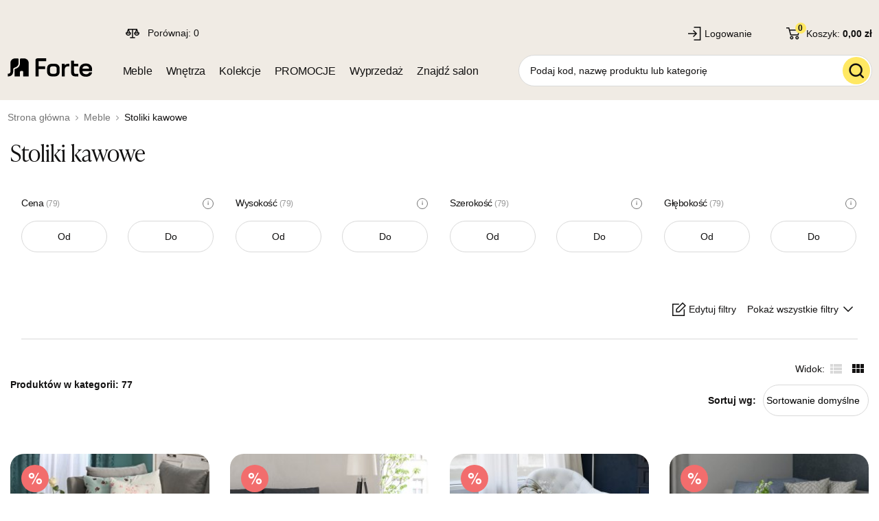

--- FILE ---
content_type: text/html; charset=UTF-8
request_url: https://www.forte.com.pl/pl-PL/translations
body_size: 159259
content:
{"basket_product_not_found":"Nie odnaleziono produktu lub jest niedost\u0119pny. Prosz\u0119 spr\u00f3bowa\u0107 p\u00f3\u017aniej.","ord_isset_session_package":"Czy przygotowano do wysy\u0142ki?","dynamic_deliverymachine_load_wrong_code":"Kod pocztowy '%s' jest niew\u0142a\u015bciwy.","are_you_sure_decline_comments":"Jeste\u015b pewien, \u017ce chcesz odrzuci\u0107 wybrane komentarze?","are_you_sure_accept_comments":"Jeste\u015b pewien, \u017ce chcesz zaakceptowa\u0107 wybrane komentarze?","are_you_sure_delete_comments":"Jeste\u015b pewien, \u017ce chcesz usun\u0105\u0107 wybrane komentarze?","only_warehouses":"Tylko dostawcy","all_users":"Wszyscy u\u017cytkownicy","menu_dhl_conf":"Ustawienia","no_dg_dhl_list":"Nie utworzono jeszcze \u017cadnej przesy\u0142ki DHL","no_dg_dhl_sessions_list_closed":"Nie ma jeszcze \u017cadnej zamkni\u0119tej sesji DHL","no_dg_dhl_sessions_list_opened":"Nie ma jeszcze \u017cadnej otwartej sesji DHL","no_dg_dhl_sessions_list":"Nie utworzono jeszcze \u017cadnej sesji DHL","ssp_isset_session_package":"Czy przygotowano do wysy\u0142ki?","opp_opp_parcel_no":"Numer paczki w przesy\u0142ce","opp_opp_content":"Zawarto\u015b\u0107","opp_opp_status":"Status","opp_opp_waybill":"Numer listu przewozowego","osp_osp_status":"Status","osp_osp_cod":"Pobranie","osp_osp_reference":"Numer referencyjny","osp_osp_amnt":"Warto\u015b\u0107 zam\u00f3wienia\/Kwota pobrania","osp_osp_rcv_phone":"Numer telefonu","pra_street":"Ulica i numer","osp_osp_rcv_address":"Adres odbiorcy","osp_osp_rcv_name":"Nazwa odbiorcy","oss_oss_foreign":"Przesy\u0142ki zagraniczne","oss_oss_status":"Status","oss_sum":"Ilo\u015b\u0107 przesy\u0142ek","oss_oss_send_date":"Data utworzenia sesji","protocol":"Pobierz protok\u00f3\u0142","waybills":"Pobierz listy przewozowe","map_department":"Oddzia\u0142y Forte Meble","add_order_shipping_session_sql_error":"Dostawa dla produkt\u00f3w tego zam\u00f3wienia zosta\u0142a ju\u017c zaplanowana","add_order_shipping_session_success":"Dostawa zam\u00f3wienia kurierem DHL zosta\u0142a zaplanowana.","add_order_shipping_session_error":"Nie uda\u0142o si\u0119 zaplanowa\u0107 dostawy","add_order_shipping_session_no_id":"Nie podano identyfikatora zam\u00f3wienia!","shippingsession":"Przygotuj do wysy\u0142ki","warehouse_conf_saved_failure":"Podczas zapisu ustawie\u0144 dostawcy wyst\u0105pi\u0142 b\u0142\u0105d","warehouse_conf_saved_success":"Ustawienia dostawcy zosta\u0142y zapisane","dhl_settings":"Ustawienia przesy\u0142ek DHL","conf_value_dhl_sap":"Identyfikator SAP klienta","conf_value_dhl_cas":"Identyfikator CAS klienta","conf_value_dhl_waybill_num_code":"Zakres przyznanej numeracji(zakodowany)","warehouse_dhl_settings":"Konfiguracja DHL","warehouse_conf":"Ustawienia dostawcy","conf":"Ustawienia","menu_dhl":"Dostawa kurierem DHL","dhl_sender_form_data":"Dane nadawcy przesy\u0142ki","dhl_sender_name":"Nazwa nadawcy","dhl_sender_city":"Miasto nadawcy","dhl_sender_street":"Ulica nadawcy","dhl_sender_zip":"Kod pocztowy nadawcy","dhl_sender_address":"Adres nadawcy","dhl_sender_country":"Kraj nadawcy","dhl_receiver_form_data":"Dane odbiorcy","dhl_service_pod":"Potwierdzenie odbioru","dhl_service_ube":"Przesy\u0142ka ubezpieczona","dhl_service_owl":"Odbi\u00f3r w terminalu","dhl_service_nst":"Przesy\u0142ka niestandardowa","dhl_service_dr_nst":"Przesy\u0142ka niestandardowa drobnicowa","dhl_service_pdi":"Informacja przed dor\u0119czeniem","dhl_service_dmo":"Dor\u0119czenie monitorowane","dhl_service_collection":"Odbi\u00f3r w\u0142asny","dhl_service_terminal_collection":"Odbi\u00f3r w terminalu","dhl_ter09":"do 9:00 nast\u0119pnego dnia roboczego, ograniczona do wybranych kod\u00f3w pocztowych","dhl_ter12":"do 12:00 nast\u0119pnego dnia roboczego, ograniczona do wybranych kod\u00f3w pocztowych","dhl_ter22":"przesy\u0142ka ma by\u0107 dor\u0119czona w godzinach 17 - 22, ograniczona do wybranych kod\u00f3w pocztowych","dhl_package_payer":"Przesy\u0142k\u0119 op\u0142aca","dhl_payer_sender":"Nadawca","dhl_payer_receiver":"Odbiorca","dhl_waybill_form_error":"Formularz danych listu przewozowego DHL zawiera b\u0142\u0119dy.","dhl_waybill_form_uknow_error":"Wyst\u0105pi\u0142 nieznany b\u0142\u0105d podczas generowania listu przewozowego.","dhl_generate_waybill":"Generuj list","send_email_regulation":"chc\u0119 by\u0107 na bie\u017c\u0105co z promocjami Forte Meble i akceptuj\u0119 regulamin serwisu","dhl_package_package_value":"Deklarowana warto\u015b\u0107","dhl_package_weight_computed":"Waga przeliczeniowa","dhl_package_k0":"Ilo\u015b\u0107 element\u00f3w w kategorii K0 (sztywna koperta do 1kg)","dhl_package_k1":"Ilo\u015b\u0107 element\u00f3w w kategorii K1 (przesy\u0142ka o wadze do 5kg)","dhl_package_k2":"Ilo\u015b\u0107 element\u00f3w w kategorii K2 (przesy\u0142ka o wadze od 5kg do 10kg)","dhl_package_k3":"Ilo\u015b\u0107 element\u00f3w w kategorii K3 (przesy\u0142ka o wadze od 10kg do 20kg)","dhl_package_k4":"Ilo\u015b\u0107 element\u00f3w w kategorii K4 (przesy\u0142ka o wadze od 20kg do 31,5kg)","dhl_package_pal200":"Ilo\u015b\u0107 palet 200kg","who_oreder_history_link":"Historia zam\u00f3wie\u0144","next":"Nast\u0119pny","map_in_country":"w kraju","art_no_del_regulamin":"Nie mo\u017cna usun\u0105\u0107 artyku\u0142u z regulaminem","cant_reload_pirce_rules":"Nie mo\u017cna prze\u0142adowa\u0107 regu\u0142 cennikowych.","hurt_see_more":"Sprawd\u017a dok\u0142adne ceny w widoku \"Lista\"","pru_sell_price_type":"Typ cennika sprzeda\u017cy","pru_pru_sell_price_type":"Typ cennika","pru_category_id":"Kategoria","pru_priority":"Priorytet","pru_percent_1":"Poziom mar\u017cy","pru_percent_2":"Poziom mar\u017cy 2","pru_attribute_condition_1":"Atrybut 1","pru_attribute_condition_2":"Atrybut 2","pru_attribute_condition_3":"Atrybut 3","pru_const_margin":"Sta\u0142a cena","pru_expire_date":"Data wa\u017cno\u015bci","pru_pru_percent_1":"Poziom mar\u017cy&nbsp;","pru_pru_percent_2":"Poziom mar\u017cy&nbsp;2","pru_pru_attribute_condition_1":"Atrybut 1","pru_pru_attribute_condition_2":"Atrybut 2","pru_pru_attribute_condition_3":"Atrybut 3","pru_pru_const_margin":"Sta\u0142a cena","pru_pru_expire_date":"Data wa\u017cno\u015bci","pru_name":"Nazwa","pru_pru_name":"Nazwa","pru_audit_cd":"Stworzona","pru_audit_md":"Zmodyfikowana","pru_user_created":"Stworzona przez","pru_user_modified":"Zmodyfikowana przez","pru_pru_priority":"Priorytet","price_rule_deleted_ok":"Regu\u0142a zosta\u0142a usuni\u0119ta.","price_rule_deleted_err":"Wyst\u0105pi\u0142 b\u0142\u0105d. Regu\u0142a NIE zosta\u0142a usuni\u0119ta.","pricerules_administration":"Ustawienia regu\u0142 cennikowych","pricerules_base":"Podstawa przelicze\u0144","price_rules_attribs":"Atrybuty warunkowe","created":"Utworzone","modifide":"Zmodyfikowane","pru_category_name":"Kategoria","modifide_by_%s_date_%s":"<small>%2$s<br\/> przez: <b>%1$s<\/b><\/small>","price_rule_price_%s_type_%s":"%2$s<br\/>%1$s","menu_pricerule_changes":"Logi zmian","pru_changes":"Historia","add_price_rule":"Dodaj regu\u0142\u0119 cennikow\u0105","provision_pcs_ocz":"Wysoko\u015b\u0107 prowizji","reloadpricerules":"Przelicz regu\u0142y cennikowe","reload_price_rules_group_action":"Czy przeliczy\u0107 regu\u0142y cennikowe dla zaznaczonych produkt\u00f3w?","reload_price_rules_group_action_pricerule":"Czy przeliczy\u0107 zaznaczone regu\u0142y cennikowe?","price_rules_group_action_pricerule_in_progress":"Trwa przeliczanie zaznaczonych regu\u0142 cennikowych. Prosz\u0119 nie zamyka\u0107 okna.","same_priority_exists_in_category":"Priorytet o warto\u015bci \"%value%\" ju\u017c istnieje dla podanej kategorii. Prosz\u0119 zmieni\u0107 warto\u015b\u0107 priorytetu.","filter_acc_price":"Filtruj wg ceny: <br \/> od: ","communication_for_admin":"Komunikaty dla administratora","communication":"Komunikat","date":"Data","none":"brak","price_rule_%s_will_expire_%s":"Regu\u0142a cennikowa <b>%s<\/b> utraci wa\u017cno\u015b\u0107 w dniu <b>%s<\/b>","price_rules_must_have_set_at_least_one_attribute":"Regu\u0142y cennikowa musza mie\u0107 zdefiniowany co najmniej jeden atrybut warunkowy. <a href=\"\/admin\/setting\/index\/#pricerules_attribs\">Zdefiniuj atrybut warunkowy<\/a>","pru_price":"Cena","pru_price_type":"Modyfikacja ceny","pru_price_const":"Sta\u0142a cena","pru_price_addition":"Powi\u0119ksz cen\u0119 o warto\u015b\u0107","relatedFieldNotEmpty":"Pole nie mo\u017ce by\u0107 wype\u0142nione gdy jest podana warto\u015b\u0107 w polu \"%value%\"","price_rule_not_exists":"Regu\u0142a o podanym ID nie istnieje","pru_pru_price":"Cena","pru_pru_price_type":"Modyfikacja ceny","pru_version":"Wersja","prd_quantity":"ilo\u015b\u0107","app_automatic_recalculate_price_rule_after_price_rule_expired":"Automatyczne przeliczanie regu\u0142 cennikowych po utracie wa\u017cno\u015bci regu\u0142y","change_loyalty_points":"Przelicz","tooltip_changes_err":"Zmiany w tooltipie nie zosta\u0142y zapisane.","tooltip_changes_validate_err":"D\u0142ugo\u015b\u0107 t\u0142umaczenia przekracza dozwolon\u0105 warto\u015b\u0107 znak\u00f3w.","menu_size_list_template":"Szablony","producer_size_template":"Szablon wzorcowy","producer_size_template_name":"Nazwa szablonu","producer_size_template_add":"Dodaj szablon","producers_size_template_%s_created_ok":"Szablon \"%s\" zosta\u0142 utworzony.","producers_size_template_%s_created_err":"Szablon \"%s\" nie zosta\u0142 utworzony.","pst_pst_id":"ID Szablonu tabeli rozmiaru","pst_pst_name":"Nazwa szablonu","pst_pst_template":"Szablon tabeli rozmiar\u00f3w","producers_size_template_%s_modified_ok":"Zmiany w szablonie \"%s\" zosta\u0142y zapisane.","producers_size_template_%s_modified_err":"Zmiany w szablonie \"%s\" nie zosta\u0142y zapisane.","producers_size_template_by_id_%s_not_exists":"Szablon rozmiar\u00f3w o podanym ID \"%s\" nie zosta\u0142 odnaleziony.","attache_size_template":"Powi\u0105\u017c tabele rozmiar\u00f3w","producers_size_template_attached_with_producer_%s_ok":"Powi\u0105zano tabele rozmiar\u00f3w z producentem \"%s\"","producers_size_template_attached_with_producer_%s_err":"Nie powi\u0105zano tabeli rozmiar\u00f3w z producentem \"%s\"","producer_by_id_%d_do_not_exists":"Producent o podanym ID \"%d\" nie istnieje.","table_size_was_dettached_from_producer_%d_ok":"Tabela rozmiar\u00f3w zosta\u0142a usuni\u0119ta z producenta \"%s\".","table_size_was_dettached_from_producer_%d_err":"Tabela rozmiar\u00f3w nie zosta\u0142a usuni\u0119ta z producenta \"%s\".","menu_communication_desktop":"Komunikaty desktopowe","menu_communication_desktop_list":"Lista komunikat\u00f3w","pru_pru_attribute_class_id_1":"Atrybut 1","pru_pru_attribute_class_id_2":"Atrybut 2","pru_pru_attribute_class_id_3":"Atrybut 3","pru_pru_price_rule_in_execute":"Progres","start":"Uruchom","bsk_execution_time_1":"dost\u0119pno\u015b\u0107: 24 godziny","complaint_page_title":"Zg\u0142oszenie reklamacyjne","bsk_execution_time_3":"dost\u0119pno\u015b\u0107: 3 dni","bsk_tooltip_execution_time_1":"dost\u0119pno\u015b\u0107: 24 godziny","bsk_tooltip_execution_time_3":"dost\u0119pno\u015b\u0107: 3 dni","product_its_not_in_the_basket":"Produkt nie istnieje w koszyku","es_altm_service_name":"Nazwa us\u0142ugi","es_altm_service_code":"Kod us\u0142ugi","es_altm_service_price":"Cena netto us\u0142ugi","es_altm_service_price_gross":"Cena brutto us\u0142ugi","es_altm_service_vat_rate":"VAT %","categories_info":"Lista kategorii","filters_info":"Pokazywarka","menu_service_list":"Lista opakowa\u0144","menu_service":"Opakowania","service_list":"Us\u0142ugi dodatkowe","service_type_package":"Opakowanie","service_price_gross":"Cena brutto","service_value_gross":"Warto\u015b\u0107 brutto","service_ammount":"Ilo\u015b\u0107","pri_itg_article_code":"Numer produktu","pri_erp_vend_product_id":"Id produktu dostawcy","erp_vend_product_id":"Id. produktu dostawcy","sfs_sfs_is_main":"Domy\u015blny","usr_account_settings":"Ustawienia konta","prsd_fname":"Imi\u0119","prsd_lname":"Nazwisko","prsd_company_name":"Nazwa firmy","prsd_street":"Ulica","prsd_house_flat_nr":"Nr domu\/lokalu","prsd_city":"Miejscowo\u015b\u0107","prsd_zip":"Kod pocztowy","prsd_phone":"Telefon","prsd_email":"Email","prsd_save_changes":"Zapisz zmiany","prsd_cancel":"Anuluj","prss_compay_person_data":"Dane firmy\/osobowe","prss_delivery_address":"Adresy dostawy","prss_address_email_login":"Adresy email\/Login","prss_password":"Has\u0142o","prss_remove_account":"Usuwanie konta","your_person_data_have_been_changed":"Twoje dane zosta\u0142y zmienione.","dva_address_name":"Nazwa adresu","dva_name":"Imi\u0119","dva_last_name":"Nazwisko","dva_street":"Ulica","dva_huse_flat_nr":"Nr domu\/lokalu","dva_city":"Miejscowo\u015b\u0107","dva_zip":"Kod pocztowy","dva_in_hours":"Jestem tam w godzinach","dva_address_nr":"Adres","dva_saved":"Adres zosta\u0142 zapisany","add_a_next_delivery_address":"Dodaj nowy adres dostawy","list_module":"Modu\u0142y","list_list":"Lista","number_of_products":"Ilo\u015b\u0107 produkt\u00f3w","storage_title":"Schowek","menu_cms_h_slider":"Slidery","menu_sliders":"Lista","menu_sliders_add":"Dodaj nowy","slider_must_have_atleast_one_banner":"Slider musi posiada\u0107 przynajmniej jeden baner.","slider_name":"Nazwa:","banner_info_list":"Lista baner\u00f3w","menu_cms_h_popular":"Popularne elementy","menu_popular":"Lista","menu_popular_add":"Dodaj nowy","storage_remove_product":"usu\u0144 ze schowka","storage_products_from_all_groups":"Wszystko","storage_number_products":"Od\u0142o\u017cono","accept_rules_content_max4":"Akceptuj\u0119 postanowienia regulaminu","newsletter_accept_content_max4":"Chc\u0119 otrzymywa\u0107 newsletter fortemeble.pl","step_basket":"Koszyk","order_summary":"Podsumowanie","order_payment":"P\u0142atno\u015b\u0107","basket_title":"Koszyk","basket_remove_selected":"Usu\u0144 wybrane produkty","who_checkout_reception":"Spos\u00f3b odbioru","basket_additional_costs":"Koszty dodatkowe","basket_i_have_a_promotion_code":"Posiadam kod promocyjny","select_option":"Wybierz","courier_to_the_house":"Kurier do domu (2-3 dni)","reception_at_the_station":"Odbi\u00f3r na stacji orlen","reception_at_the_station2":"ODBI\u00d3R OSOBISTY ORLEN","basket_specify_how_to_receive_the_products":"Okre\u015bl spos\u00f3b odbioru produkt\u00f3w","postal_cost":"Koszty przesy\u0142ki","postal_cost2":"Koszty przesy\u0142ki Orlen","products_price":"Cena produkt\u00f3w","delivery_address_for_courier":"Adres dostawy dla kuriera","invoice_data":"Dane do faktury","basket_address_same_as_given_in_the_data":"Taki sam jak podany w danych osobowych","data_to_invoice_same_as_given_in_the_data":"Takie same jak podane w danych osobowych","different_address":"Inny","basket_fname":"Imi\u0119","basket_lname":"Nazwisko","basket_company_name":"Nazwa firmy","basket_street":"Ulica","basket_house_flat":"Nr domu\/lokalu","basket_city":"Miejscowo\u015b\u0107","basket_zip":"Kod pocztowy","basket_phone":"Telefon","basket_email":"Email","basket_back":"Wstecz","basket_select_shipping_address":"Wybierz adres dostawy","basket_personal_data":"Dane osobowe","basket_address_nr":"Adres","btn_login":"Zaloguj si\u0119","faq":"Pytania i odpowiedzi","first_name":"Imi\u0119","last_name":"Nazwisko","street":"Ulica","nr_house_flat":"Numer domu\/lokalu","city":"Miejscowo\u015b\u0107","zip_code":"Kod pocztowy","basket_other_shipping_address":"Inny adres wysy\u0142ki","basket_summary":"Podsumowanie","basket_contracting":"Zamawiaj\u0105cy","basket_shipping_address":"Adres dostawy","basket_data_to_invoice":"Dane do faktury","basket_create_invoice":"Wystaw faktur\u0119","basket_i_order":"Zamawiam","popular_header":"Dodaj popularne elementy","popular_list_del":"Lista popularnych zosta\u0142a usuni\u0119ta.","popular_list_no_del":"Lista popularnych nie zosta\u0142a usuni\u0119ta.","section_del":"Sekcja zosta\u0142a usuni\u0119ta.","section_no_del":"Sekcja nie zosta\u0142a usuni\u0119ta.","popularelements_info":"Popularne elementy","back_to_login_form":"< Wr\u00f3\u0107 do ekranu logowania","price_per_item":"Cena jed.","prd_code":"Kod","pwd_tip":"Powinno zawiera\u0107 minimum 5 znak\u00f3w","have_account_log_in":"Masz ju\u017c konto? Zaloguj si\u0119","user_not_logged_in":"U\u017cytkownik niezalogowany","user_logged_in":"U\u017cytkownik zalogowany","current_email":"Aktualny email","new_email":"Nowy email","email_confirmation":"Potwierd\u017a email","current_password":"Aktualne has\u0142o","new_password":"Nowe has\u0142o","confirm_new_password":"Powt\u00f3rz nowe has\u0142o","dva_remove":"usu\u0144 adres","dva_cancel":"Anuluj","dva_save_changes":"Zapisz zmiany","order_no":"Nr zam\u00f3wienia","data_range":"Z okresu","realized_orders":"Zam\u00f3wienia zrealizowane","current_orders":"Zam\u00f3wienia w trakcie realizacji","reclamation_form":"Formularz reklamacyjny","newsletter_desc":"Lorem Ipsum is simply dummy text of the printing and typesetting industry. Lorem Ipsum has been the industry's standard dummy text ever since the 1500s, when an unknown printer took a galley of type and scrambled it to make a type specimen book. It has survived not only five centuries, but also the leap into electronic typesetting, remaining essentially unchanged. It was popularised in the 1960s with the release of Letraset sheets containing Lorem Ipsum passages, and more recently with desktop publishing software like Aldus PageMaker including versions of Lorem Ipsum.","product_information":"Informacje o produkcie","True":"Tak","menu_products_categories":"Kategorie produkt\u00f3w","menuhorizontal_level_1":"Kategorie - poziom 1","menuhorizontal_level_2":"Kategorie - poziom 2","menuhorizontal_level_3":"Kategorie - poziom 3","menuhorizontal_level_4":"Kategorie - poziom 4","switchstatus_active":"Aktywna","switchstatus_inactive":"Nieaktywna","admin_comment_index":"Opinie do produkt\u00f3w","prdtrs_trans_value":"Nazwa produktu","fcp_fcp_price":"Cena u\u017cytkownika","pri_prd_price":"Cena w systemie","fcp_fcp_url":"Link","prs_prs_name":"U\u017cytkownik","fcp_fcp_email":"Email","fcp_fcp_description":"Komentarz","admin_productcheaper_index":"Produkty w ni\u017cszej cenie znalezione przez u\u017cytkownik\u00f3w","menu_categorymapping":"Mapowanie kategorii","menu_menu_categorymapping":"Kategorie produkt\u00f3w","False":"Nie","our_suggestions":"Nasze sugestie:","reclamation_productname":"Reklamowane produkty","add_another":"+ dodaj kolejny","reclamation_reason":"Pow\u00f3d reklamacji","who_complaint":"Z\u0142\u00f3\u017c reklamacj\u0119","invalid_order_number":"B\u0142\u0119dny numer zam\u00f3wienia","no_products_for_selected_order":"Brak produkt\u00f3w dla wybranego zam\u00f3wienia","please_select_ord_id":"Prosz\u0119 wybra\u0107 zam\u00f3wienie","reclamation_have_been_sent":"Twoje zg\u0142oszenie reklamacyjne zosta\u0142o zapisane.","reclamation_error":"Wyst\u0105pi\u0142 b\u0142\u0105d podczas dodawania reklamacji. Prosz\u0119 spr\u00f3bowa\u0107 ponownie.","discount_name":"Nazwa rabatu","time_is_valid":"Czas obowi\u0105zywania","valid_from_top":"Wa\u017cny od do","discounts":"Rabaty","print_coupon":"wydrukuj kupon","filter_button":"Filtruj","success_upload_file":"Wgrano plik importu","interesting_categories":"okre\u015bl interesuj\u0105ce Ci\u0119 kategorie produkt\u00f3w","whole_assortiment":"Ca\u0142y asortyment","newsletter_recipients":"Okre\u015bl adres, na kt\u00f3ry wysy\u0142amy newsletter","delete_this_address":"usu\u0144 ten adres","ordered_products":"Zam\u00f3wione produkty","renew":"Pon\u00f3w","canceled_orders":"Zam\u00f3wienia anulowane","star_rate":"Oce\u0144 produkt","star_rated":"Twoja ocena:","my_account_dashboard":"Podsumowanie","orders_processing":"Zam\u00f3wienia w realizacji","basket_add_a_comment_to_your_order":"Dodaj uwagi dla handlowca","ord_ord_note":"Uwagi dla handlowca","last_completed_orders":"Ostatnio zrealizowane zam\u00f3wienia","actually_no_processing_orders":"Aktualnie brak zam\u00f3wie\u0144 w realizacji","menu_users_comments":"Sugestie u\u017cytkownik\u00f3w","menu_users_comments_products":"Opinie do produkt\u00f3w","menu_users_product_cheaper":"Ta\u0144sze produkty","comment_for_prod_list":"Opinie do produkt\u00f3w","prs_person_name":"U\u017cytkownik komentuj\u0105cy","pcm_product_name":"Komentowany produkt","pcm_pcm_rate":"Ocena","pcm_pcm_status":"Status komentarza","pcm_pcm_prs_id":"Identyfikator u\u017cytkownika","pcm_fk_lang_id":"Identyfikator produktu","pcm_pcm_text":"Tre\u015b\u0107 komentarza","actually_no_completed_orders":"Aktualnie brak zrealizowanych zam\u00f3wie\u0144","show_all_orders_list":"Poka\u017c ca\u0142\u0105 histori\u0119","town_or_postal_code":"Miejscowo\u015b\u0107 lub kod pocztowy","points_of_reception":"Punkty odbioru","closest_to_you":"najbli\u017cej Ciebie","prs_nip":"NIP","comment_added_successfuly":"Dzi\u0119kujemy za Twoj\u0105 opini\u0119. Wkr\u00f3tce pojawi si\u0119 ona w serwisie.","set_map":"Przybli\u017c map\u0119","my_account_newsletter":"Newsletter","newsletter_no":"Nie","newsletter_yes":"Tak","save_newsletter_error":"Wyst\u0105pi\u0142 b\u0142\u0105d podczas zapisu do listy newsletter. Prosz\u0119 spr\u00f3bowa\u0107 ponownie.","save_newsletter_ok":"Dzi\u0119kujemy za zapisanie si\u0119 do listy newsletter.","dont_save_newsletter_error":"Wyst\u0105pi\u0142 b\u0142\u0105d podczas wypisywania z listy newsletter. Prosz\u0119 spr\u00f3bowa\u0107 ponownie.","dont_save_newsletter_ok":"Tw\u00f3j adres nie zosta\u0142 dodany do listy newsletter.","dashboard_recommendations":"Rekomendacje","dashboard_new":"Nowo\u015bci","dashboard_promotion":"Promocje","dashboard_bestsellers":"Bestsellery","inst_itg_article_code":"Kod artyku\u0142u","product_was_not_removed_form_checkroom":"Wyst\u0105pi\u0142 b\u0142\u0105d podczas usuwania ze schowka. Prosz\u0119 spr\u00f3bowa\u0107 ponownie.","clean_storage":"wyczy\u015b\u0107 schowek","checkroom_was_cleaned":"Produkty zosta\u0142y usuni\u0119te ze schowka.","checkroom_was_cleaned_error":"Wyst\u0105pi\u0142 b\u0142\u0105d podczas czyszczenia schowka. Prosz\u0119 spr\u00f3bowa\u0107 ponownie","connection_err":"B\u0142\u0105d po\u0142\u0105czenia","count_comments":"Opinie","switchstatusaccept":"Status zaakceptowany","switchstatusreject":"Status odrzucony","deleteselected":"Usu\u0144","itg_availability":"Dost\u0119pno\u015b\u0107 produktu","inst_ean":"Kod EAN","inst_itg_pri_id":"Mc id","you_have_added_comment":"Doda\u0142e\u015b ju\u017c komentarz do tego produktu","is_large_product":"Czy wielkogabarytowy","inst_erp_id":"Identyfikator ERP","manufacturer":"Producent","itg_article_code":"Kod produktu","question_from_website":"Pytanie z formularza kontaktowego","mail_question_content":"Tre\u015b\u0107 pytania","attribute_11":"Producent chipsetu","attribute_10":"Taktowanie procesora","attribute_9":"Rozdzielczo\u015b\u0107","attribute_3":"Bios","attribute_2":"Opis","attribute_7":"Bufor","attribute_6":"Rodzaj","attribute_5":"Bluetooth","attribute_4":"Maksymalna pr\u0119dko\u015b\u0107 zapisu","attribute_17":"Karta graficzna","error_delete_shop":"B\u0142\u0105d przy usuni\u0119ciu salonu","attribute_18":"Kod producenta","attribute_19":"Typ gniazda procesora","attribute_20":"Obs\u0142ugiwane procesory","attribute_22":"Magistrala","attribute_23":"Obs\u0142ugiwane typy kart pami\u0119ci","attribute_24":"Dwukana\u0142owa obs\u0142uga pami\u0119ci","attribute_25":"Dodatkowe informacje","attribute_26":"Gniazdo PCI-Express x 16","attribute_27":"Testowa klasa atrybut\u00f3w","attribute_28":"Klasa testowa 2","your_question_has_been_sent":"Twoje pytanie zosta\u0142o wys\u0142ane.","admin_pricerule_index":"Regu\u0142y cennikowe","please_wait_checking_product_availability":"Prosz\u0119 czeka\u0107 - weryfikujemy poprawno\u015b\u0107 zam\u00f3wienia.","recovery_order":"pon\u00f3w","normal_products":"Produkty normalne","gab_fee_products":"Produkty wielkogabarytowe","gab_fee_amount":"Dop\u0142ata do transportu towar\u00f3w wielkogabarytowych","popular_searches":"Najcz\u0119\u015bciej wyszukiwane","basket_select_shipping_address_gab_fee":"Wybierz adres dostawy towar\u00f3w wielkogabarytowych","product_communication":"Mail z produktami","comunication_title":"Tytu\u0142\/Nr","prom_header":"Nag\u0142\u00f3wek tabeli z produktami","mailing_status_sent":"Wys\u0142ane","mailing_status_view":"Otwarte","mailing_status_error":"B\u0142\u0105d","mailing_status_click":"Klikni\u0119te","mailing_status_buy":"Zakupy","add_complain":"Zg\u0142o\u015b reklamacj\u0119","go_to_client":"Przejd\u017a","add_utm":"Dodaj zmienne Utm do link\u00f3w","persons_from_comm_was_removed_error":"Wyst\u0105pi\u0142 b\u0142\u0105d przy usuwaniu u\u017cytkownik\u00f3w z listy","persons_from_comm_was_removed_success":"U\u017cytkownicy zostali usuni\u0119ci z listy","menu_utm":"UTM","menu_utm_add":"Dodaj UTM","menu_utm_list":"Lista UTM","utm_source":"Kampania \u0179r\u00f3d\u0142o","utm_medium":"Medium kampanii","utm_term":"Has\u0142o kampanii","utm_content":"Tre\u015b\u0107 kampanii","utm_campaign":"Nazwa kampanii","utm_utm_source":"Kampania \u0179r\u00f3d\u0142o","utm_utm_medium":"Medium kampanii","utm_utm_term":"Has\u0142o kampanii","utm_utm_content":"Tre\u015b\u0107 kampanii","utm_utm_campaign":"Nazwa kampanii UTM","utm_was_added":"UTM zosta\u0142 dodany","utm_was_deleted":"UTM zosta\u0142 usuni\u0119ty","utm_delete_error":"UTM nie zosta\u0142 usuni\u0119ty","select_utm_label":"Wybierz UTM","select_utm":"-- Wybierz UTM --","utm_utm_hits":"Ilo\u015b\u0107 wizyt","utm_ord_hits":"Ilo\u015b\u0107 zam\u00f3wie\u0144","ord_ord_value":"Warto\u015b\u0107 zam\u00f3wie\u0144","utm_visit_date":"Data wizyty","utm_order_date":"Data zam\u00f3wienia","visit_from_utm":"Wej\u015bcie z UTM","order_from_utm":"Zam\u00f3wienie z UTM","entry_from_utm_select":"Wej\u015bcie z UTM","utm_select":"Wybierz UTM","statistics":"Statystyki","communication_statistics":"Statystyki komunikacji","page":"Strona","visit_counter":"Ilo\u015b\u0107 wej\u015b\u0107","save_version":"Zapisz w. rob.","menu_comm_copies":"Kopie robocze","comm_type":"Typ komunikacji, dla kt\u00f3rej ma by\u0107 u\u017cyty szablon","status_edit":"Edycja","stopstatus":"Wstrzymaj","runstatus":"Wzn\u00f3w","runnow":"Rozpocznij komunikacj\u0119","c_mail_send":"Wys\u0142ane","mcv_enter_count":"Klikni\u0119te","cst_enter_count":"Klikni\u0119te","c_mail_view":"Otwarte","err_newsletter_add_2":"Wyst\u0105pi\u0142 b\u0142\u0105d podczas dodawania adresu e-mail do listy newsletter!","err_newsletter_add_3":"Musisz poda\u0107 adres e-mail!","person_categories":"Zainteresowany kategoriami","sp_status":"Status","p_nle_email":"Adres email","p_prs_lname":"Nazwisko","p_prs_fname":"Imi\u0119","p_altm_prs_id":"Numer klienta","cps_cps_name":"Grupa","menu_popular_manufacturers":"Popularni producenci","compl_notify_status_change_confirm":"Informacja o zmianie statusu zg\u0142oszenia reklamacyjnego numer %s.","com_edit":"Edycja","compl_notify_confirm":"Potwierdzenie zg\u0142oszenie reklamacyjnego numer %s.","com_com_name":"Imi\u0119 i nazwisko","con_date":"U\u017cytkownik","compl_client_notes":"Notatki wys\u0142ane do klienta","compl_details":"Szczeg\u00f3\u0142y reklamacji","compl_notes":"Notatki wewn\u0119trzne do reklamacji","con_note":"Tre\u015b\u0107 notatki","con_user":"Data notatki","con_lp":"Lp.","no_comp_note":"Brak notatek.","cos_cos_name":"Status reklamacji","cst_cst_name":"Status reklamacji","complaint_status_saved":"Poprawnie zmieniono status reklamacji.","com_com_name_det":"Imi\u0119 i nazwisko reklamuj\u0105cego","com_com_phone":"Telefon kontaktowy","com_com_email":"E-mail","com_com_email_det":"E-mail reklamuj\u0105cego","com_fk_prs_id_det":"U\u017cytkownik (ID - Nazwa)","back_to_comp_list":"Wr\u00f3\u0107 do listy reklamacji","edit_complaint":"Edytuj status reklamacji","com_audit_cd":"Data z\u0142o\u017cenia reklamacji","com_com_order_number":"Numer MC zam\u00f3wienia","admin_trade_credit_discounts_yes":"AKTYWNE","mc_ord_numerator":"Nr zam\u00f3wienia","bank_payment_title":"W tytule przelewu prosimy poda\u0107","bank_payment_type_1":"P\u0142atno\u015b\u0107 prosimy dokona\u0107 na numer konta","bank_payment_type":"P\u0142atno\u015b\u0107 za zam\u00f3wienie","complaint":"Reklamacja","cbm_meta_keywords":"S\u0142owa kluczowe","cbm_meta_keywords_desc":"S\u0142owa kluczowe na listach wyszukiwania w Google","cbm_meta_form_error":"Wyst\u0105pi\u0142 b\u0142\u0105d podczas zapisu danych. Dane nie zosta\u0142y zapisane. Prosz\u0119 o kontakt z administracj\u0105","order_cancel_action":"Anuluj","order_accept_action":"Akceptuj","order_edit_action":"Edytuj","order_cancel_action_msg":"Czy na pewno chcesz anulowa\u0107 zam\u00f3wienie?","order_accept_action_msg":"Czy na pewno chcesz zaakceptowa\u0107 zam\u00f3wienie?","order_status_waiting_for_send":"Oczekuje na dostaw\u0119","val_not_verified":"Warto\u015b\u0107 zam\u00f3wie\u0144 do zatwierdzenia","val_verified":"Warto\u015b\u0107 zam\u00f3wie\u0144 zatwierdzonych","complaint_details":"Szczeg\u00f3\u0142y","epayment_message_zagiel":"Dzi\u0119kujemy. Twoje zam\u00f3wienie zosta\u0142o poprawnie z\u0142o\u017cone. Przez nast\u0119pn\u0105 godzin\u0119 produkty, kt\u00f3re zam\u00f3wi\u0142e\u015b b\u0119d\u0105 dla Ciebie zarezerwowane.<br \/>Aby zatwierdzi\u0107 zam\u00f3wienie kliknij w link, kt\u00f3ry wys\u0142ali\u015bmy na Tw\u00f3j adres e-mail.<br \/>Za chwil\u0119 nast\u0105pi przekierowanie do systemu ratalnego e-Raty \u017bagiel.","zagiel_regulations_middle_text":"procedur\u0105","prd_system_attribs":"Atrybuty systemowe","prd_mapped_attribs":"Atrybuty zmapowane","prd_warehouse_attribs":"Atrybuty dostawc\u00f3w","no_system_attribs":"Brak atrybut\u00f3w systemowych","no_mapped_attribs":"Brak atrybut\u00f3w zmapowanych","jm":"J.m.","no_warehouse_attribs":"Brak atrybut\u00f3w dostawc\u00f3w","no_product_comments_yet":"Brak komentarzy do produktu","step_basket_1":"Koszyk","step_basket_2":"Dane do zam\u00f3wienia","step_basket_3":"Podsumowanie","step_basket_4":"P\u0142atno\u015b\u0107","who_complaint_list":"Lista reklamacji","actually_no_complaints":"Nie z\u0142o\u017cy\u0142e\u015b do tej pory \u017cadnej reklamacji.","popular":"Popularne: ","pgrw_acceptable_price_diff":"Akceptowalna zmiana ceny zakupu produktu (%)","osc_pgr_name":"Kategorie","booking_status":"Status rezerwacji","booking_active":"Aktywna","booking_cancelled":"Anulowana","booking_remove_from_axapta":"Usuni\u0119ta w Axapta","edit_link_to_regulamin":"Edycja linku do regualminu pod kluczem 'baseUrlRules'","error_occured_while_add_order":"Podczas zam\u00f3wienia wyst\u0105pi\u0142 b\u0142\u0105d. Prosz\u0119 spr\u00f3bowa\u0107 ponownie.","utm_link":"Link do wklejenia: ","sli_speed":"Pr\u0119dko\u015b\u0107 rotacji","shop_list_route":"Oddzia\u0142y","sli_direction":"Kierunek","menu_discount_code_settings":"Ustawienia kod\u00f3w rabatowych","dcs_days_num":"Wa\u017cny x dni od za\u0142o\u017cenia konta","fk_products_segment_id":"Segment produkt\u00f3w","dcs_type":"Rodzaj","dcs_price":"Warto\u015b\u0107 z\u0142","dcs_percent":"Warto\u015b\u0107 %","discount_type_procent":"Kod rabatowy procentowy (KRP)","discount_type_value":"Kod rabatowy warto\u015bciowy (KRW)","discount_type_transport":"Darmowy transport","eic_edc_is_multi":"Wielokrotny","pse_product_segment_name":"Segment produkt\u00f3w","cps_person_segment_name":"Segment kontrahent\u00f3w","eic_edc_min_basket_value":"Minimalna warto\u015b\u0107 koszyka","eic_edc_min_segment_value":"Minimalna warto\u015b\u0107 produkt\u00f3w z segmentu","move_up":"Przesu\u0144 w g\u00f3r\u0119","move_down":"Przesu\u0144 w d\u00f3\u0142","Transp. drog. obcy-kurier codzienny":"Wysy\u0142ka kurierem","booking_realize_hard":"Zrealizowana, jako twarda","dg_usun":"Usu\u0144","complaint_show":"Szczeg\u00f3\u0142y reklamacji nr","complaint_show_id":"Numer","constact_data":"Dane kontaktowe","complaint_author":"Imi\u0119 i nazwisko","complaint_author_phone":"Numer telefonu","complaint_author_email":"Adres e-mail","reclamation_history":"Przebieg reklamacji","reclamation_status":"Status reklamacji","entered email address is incorrect":"Podany adres email jest niepoprawny","mails are not identical":"Podane adresy nie s\u0105 identyczne","'%value%' does not appear to be a postal code":"'%value%' nie jest poprawnym kodem pocztowym","pass_is_to_short":"Nowe has\u0142o jest za kr\u00f3tkie","favorite_category":"Kategoria","active_lp_unique_violation":"Istnieje aktywny landing page o takim samym URI","view_3d":"Widok 3D","note_to_order":"Notatka do zam\u00f3wienia","note_to_order_external":"Notatka zewn\u0119trzna do zam\u00f3wienia","note_to_order_internal":"Notatka wewn\u0119trzna do zam\u00f3wienia","external_note":"Notatka zewn\u0119trzna","admin_note":"Notatka administratora","Automatic block. Reason: DEPOSITORY_STATE AND ZERO_PRICE":"Produkt zablokowany automatycznie. Pow\u00f3d: Brak stan\u00f3w magazynowych, cena r\u00f3wna zero","Automatic block. Reason: ZERO_PRICE (OR DEPOSITORY_STATE)":"Produkt zablokowany automatycznie. Pow\u00f3d: cena r\u00f3wna zero (lub brak stan\u00f3w magazynowych)","Automatic block. Reason: DEPOSITORY_STATE (OR ZERO_PRICE)":"Produkt zablokowany automatycznie. Pow\u00f3d: brak stan\u00f3w magazynowych (lub cena r\u00f3wna zero)","Automatic block. Reason: DEPOSITORY_STATE":"Produkt zablokowany automatycznie. Pow\u00f3d: brak stan\u00f3w magazynowych","Automatic block. Reason: ZERO_PRICE":"Produkt zablokowany automatycznie. Pow\u00f3d: cena r\u00f3wna zero","Automatic block. Reason: DEPOSITORY_STATE,ZERO_PRICE":"Produkt zablokowany automatycznie. Pow\u00f3d: brak stan\u00f3w magazynowych, cena r\u00f3wna zero","eirec_widget_3":"Osoby, kt\u00f3re kupi\u0142y ten produkt kupi\u0142y r\u00f3wnie\u017c","eirec_widget_4":"Produkty dla Ciebie","eirec_widget_6":"Bestsellery","eirec_widget_7":"Najcz\u0119\u015bciej ogl\u0105dane","eirec_widget_8":"Popularne","eirec_widget_9":"Cz\u0119sto kupowane razem","eirec_widget_10":"Popularne","order_random":"Sortowanie losowe","cwsl_wsl_random":"Sortowanie losowe","basket_name":"Nazwa koszyka","save_basket":"Zapisz koszyk","basket_was_saved_success":"Koszyk zosta\u0142 zapisany","basket_saved_error":"Koszyk nie zosta\u0142 zapisany","temp_basket":"roboczy","product %name% not available now":"Produkt %name% nie jest dost\u0119pny do sprzeda\u017cy w tym momencie, zosta\u0142 usuni\u0119ty z koszyka.","your_baskets":"Tw\u00f3j koszyk","your_saved_baskets":"Twoje zapisane koszyki","last_added":"Ostatnio dodane","no_baskets":"brak zapisanych koszyk\u00f3w","basket_list":"Lista koszyk\u00f3w","bpr_basket_sum_gross":"Warto\u015b\u0107 koszyka brutto","bpr_basket_sum":"Warto\u015b\u0107 koszyka netto","bpr_basket_product_count":"Ilo\u015b\u0107 produkt\u00f3w","please_correct_the_data_in_the_order_form":"Prosimy o poprawienie danych w formularzu.","product_price":"Warto\u015b\u0107 produkt\u00f3w","shipping_cost":"Koszt dostawy","discount":"Rabat","basket_sumary":"Podsumowanie koszyka","basket_prices_type_info":"Prezentowane ceny netto","order_parameters":"Parametry zam\u00f3wienia","gross":"brutto","net_gross":"netto (brutto)","detail_price":"detaliczna","factory_price":"hurtowa","new_order":"Nowe zam\u00f3wienie","prs_company_name":"Nazwa firmy","go_to_summary":"Przejd\u017a do podsumowania","shipping_other_address":"Chc\u0119 wys\u0142a\u0107 zam\u00f3wienie na inny adres","shipping_the_same_address":"Zam\u00f3wienie b\u0119dzie wys\u0142ane na adres podany wy\u017cej","mail_confirm_link_problem":"W przypadku problemu z otworzeniem strony, prosimy o skopiowanie linka i wklejenie go w oknie przegl\u0105darki.","invoice_address_other_address":"Faktura na inne dane","processing_personal_data":"Wyra\u017cam zgod\u0119 na przetwarzanie danych osobowych","newsletter_acceptation":"Wyra\u017cam zgod\u0119 na otrzymywanie newslettera","regulation":"Regulamin","fill_order_data":"Podaj dane do zam\u00f3wienia","add_product_to_basket":"Dodaj produkt do koszyka","fname_and_lname":"Imi\u0119 i nazwisko","zip_code_and_city":"Kod pocztowy i miasto","bad_code_coderabat":"Podany kod rabatowy jest niepoprawny lub nieaktywny.","bad_code_coderabat_delete":"Kod rabatowy zosta\u0142 usuni\u0119ty.","realize_order_now":"Wszystko gotowe do realizacji Twojego zam\u00f3wienia","add_to_current_basket":"Do bie\u017c\u0105cego koszyka","basket_not_available_products":"Uwaga! Niekt\u00f3re produkty nie s\u0105 dost\u0119pne w wystarczaj\u0105cej ilo\u015bci. Zaakceptuj zmiany ilo\u015bci lub usu\u0144 wybrane produkty z zam\u00f3wienia.","baskets_not_available_products_list":"Lista produkt\u00f3w niedost\u0119pnych","accept_link":"Akceptuj","basket_accept_selected":"Akceptuj zmiany ilo\u015bci","do_you_have_account":"Masz konto","order_summary_header":"Potwierdzenie z\u0142o\u017cenia zam\u00f3wienia","user_order":"Historia zam\u00f3wie\u0144","bank_transfer_data":"Dane do przelewu","bank_transfer_account":"Nr rachunku","bank_transfer_receiver_address":"Dane odbiorcy","bank_transfer_value":"Kwota","bank_transfer_title":"Tytu\u0142em","thank_you_for_order":"Dzi\u0119kujemy za zakup","basket_audit_cd":"Data dodania","bsk_name":"Nazwa","filter_list":"Filtruj list\u0119","add_selected_to_basket":"Dodaj wybrane do koszyka","select_basket":"Wybierz koszyk, do kt\u00f3rego chcesz doda\u0107 produkt","save_basket_title":"Zapisywanie koszyka","basket_was_removed_success":"Koszyk zosta\u0142 usuni\u0119ty","basket_removed_error":"Wyst\u0105pi\u0142 b\u0142\u0105d podczas usuwania koszyka","basket_delete":"Usu\u0144","basket_change_name":"Zmie\u0144 nazw\u0119","new_basket_name":"Nazwa nowego koszyka","add_new_basket":"Dodaj nowy koszyk","saved_date":"Data zapisania","err_404":"B\u0142\u0105d 404 - nie znaleziono strony","list_of_ordered_products":"Lista zamawianych produkt\u00f3w","province":"Wojew\u00f3dztwo","invoice_nr":"Nr faktury","invoices_to_order":"Faktury do zam\u00f3wienia","add_new_complaint":"Utw\u00f3rz reklamacj\u0119","complaint_complaint_list_header":"Lista reklamacji","complaint_add_complaint_header":"Dodaj reklamacje","complaint_order_info_header":"Informacje o zam\u00f3wieniu","complaint_order_select_label":"Wybierz zam\u00f3wienie z listy","complaint_order_input_label":"Wpisz nr zam\u00f3wienia","article_info_regulamin":"Link do regulaminu","add_selected_products_to_complaint_label":"Dodaj wybrane do reklamacji","complaint_product_quantity_label":"Ilo\u015b\u0107","complaint_product_cause_label":"Pow\u00f3d reklamacji","complaint_product_terms_label":"Warunki u\u017cytkowania i czas eksploatacji","complaint_product_terms":"Warunki u\u017cytkowania","complaint_details_header":"Szczeg\u00f3\u0142y reklamacji","com_additional_info_label":"Dodatkowe informacje","complaint_client_simple_data_header":"Dane kontaktowe","com_name":"Imi\u0119 i nazwisko","com_mobile_phone":"Tel. kom\u00f3rkowy","com_email":"Adres e-mail","complaint_add_button_label":"Z\u0142\u00f3\u017c reklamacje","actually_no_complaints_filters":"Brak reklamacji dla podanych warunk\u00f3w filtrowania","erp_paragon":"Paragon","invoice_type":"Rodzaj faktury","who_checkout_price_h":"Cena","show_mail_order_sent_data":"Informacja o zam\u00f3wieniu","show_mail_order_payment_data":"Informacja o zam\u00f3wieniu rozszerzona","show_mail_order_ups_data":"Informacja o \u015bledzeniu przesy\u0142ki","baskets_products_list":"Lista produkt\u00f3w","factory_price_factor":"Pr\u00f3g hurtowy","edit_product_list":"Powr\u00f3t do koszyka","physical_person":"Klient indywidualny","invoice_address":"Dane do faktury","process_of_your_order":"Etapy realizacji zam\u00f3wienia","regulation_accept_error":"Prosimy o zapoznanie si\u0119 z regulaminem i akceptacj\u0119.","show_mail_order_address_data":"Adres zamawiaj\u0105cego, adres do faktury i adres wysy\u0142ki lub odbioru","show_mail_order_complementary_data":"Produkty komplementarne","show_mail_order_product":"Lista zam\u00f3wionych produkt\u00f3w","contact_route":"Kontakt","show_mail_order_contact_problem":"Dane kontaktowe - problem","show_mail_order_best_greetings":"Pozdrowienia","show_mail_new_order_text_data":"Informacje dotycz\u0105ce p\u0142atno\u015bci","list_your_complaint_prod":"Lista reklamowanych produkt\u00f3w","remove_all_products":"Usu\u0144 wszystkie produkty","product_category":"Kategoria produktu","added_products":"Dodanych produkt\u00f3w","scroll_left":"Przewi\u0144 w lewo","scroll_right":"Przewi\u0144 w prawo","prd_desc":"Opis","product_attributes":"parametry produktu","hide_word":"Ukryj","prd_info":"informacje o cenach","retail_price":"Cena detaliczna","quantity_price":"Cena hurtowa","edit_product_on_list":"Edytuj produkt na li\u015bcie","move_selected_into_another_favourite_product_list":"Przenie\u015b wybrane do innej listy","create_new_favourite_product_list":"Utw\u00f3rz now\u0105","complaint_statuses_was_updated_ok":"Statusy reklamacji zosta\u0142y zaktualizowane.","complaint_statuses_was_updated_err":"Statusy reklamacji nie zosta\u0142y zaktualizowane.","select_to_preview":"wybierz do podgl\u0105du","test_send":"Wysy\u0142ka testowa","password":"Has\u0142o","delivery_address":"Adres dostawy","delivery_addresses":"Adresy dostawy","person_data":"Dane konta","address_data":"Dane adresowe","newsletter":"Newsletter","history_menu_order":"Historia zam\u00f3wie\u0144","save_changes":"Zapisz zmiany","product_was_added_into_basket_add":"Produkt zosta\u0142 dodany do koszyka.","compare_clean_error":"Wyst\u0105pi\u0142 b\u0142\u0105d w trakcie usuwania produkt\u00f3w z por\u00f3wnywarki","product_page_ask_product_question":"Zadaj pytanie dotycz\u0105ce produktu","print_pdf":"Pobierz PDF","synchronizetoerp":"Synchronizuj do ERP","clear_filters":"Wyczy\u015b\u0107 filtry","prs_prs_company_name":"Firma","prs_prs_street":"Ulica","prs_prs_house_nr":"Nr domu","prs_prs_flat_nr":"Nr lokalu","Created":"Utworzone","prs_prs_zip":"Kod pocztowy","prs_prs_email":"E-mail kontrahenta","prs_prs_accepts_rules":"Akceptacja regulaminu","prs_prs_nip":"NIP","prs_prs_is_vat_payer":"P\u0142atnik VAT","prs_prs_is_ue":"UE","prs_prs_old_mc_id":"Stary ID w MC","prs_prs_synchro_with_mc":"Status synchronizacji klienta z ERP","prs_prs_newsletter_email":"E-mail dla newslettera","prs_prs_shop_prefix":"Prefiks sklepu","usr_usr_password_salt":"Warto\u015b\u0107 salt dla has\u0142a","usr_fk_bank_id":"ID banku","usr_fk_warehouse_id":"ID hurtowni","prs_prs_hash":"Hash","export_xml_desc":"Eksport XML","export_txt_desc":"Eksport TXT","export_excel_desc":"Eksport EXCEL","export_pdf_desc":"Eksport PDF","choose_group_action":"Wybierz akcj\u0119 grupow\u0105","new_nle_name":"Subskrybent","new_nle_hash":"Hash","new_nle_prs_id":"ID konta subskrybenta","admin_admin":"SuperAdmin","user_account_was_created_link":"U\u017cytkownik zosta\u0142 pomy\u015blnie utworzony %s.","prd_prd_name_prefix":"Prefiks nazwy produktu","prd_prd_name_sufix":"Sufiks nazwy produktu","prg_ppg_set_manualy":"R\u0119czna edycja","force_sync":"Pon\u00f3w synchronizacj\u0119","personsegment_invalid_form":"Prosz\u0119 poprawi\u0107 b\u0142\u0119dy w formularzu.","sli_pause":"Pauza pomi\u0119dzy slajdami (ms)","pressroom_header_files":"Pliki do pobrania","common_legend":"Ustawienia og\u00f3lne","smtp_legend":"Ustawienia serwera SMTP","email_legend":"Adresy e-mail wykorzystywane w aplikacji","google_analitics_legend":"Ustawienia konta Google Analitics","service_work_legend":"Ustawienia strony prac serwisowych","settings":"Konfiguracja systemu","promocja":"promocja","street_PL-TYC1":"ul. Fabryczna 3","new_product":"nowo\u015b\u0107","previous":"Poprzedni","product_page_insert_captcha":"Wprowad\u017a tekst z obrazka","account_password":"Has\u0142o konta Allegro","product_page_ask_product_question_header":"Zapytaj handlowca","product_characteristic":"<spam style=\"text-transform: none;\">Opis produktu<\/spam>","sorting_name_asc":"Nazwy rosn\u0105co","contact_data":"Dane kontaktowe","factory_price_threshold":"Pr\u00f3g hurtowy","variants_list":"Lista wariant\u00f3w","add_to_storage":"Do schowka","add_to_favourite_product_list":"Do ulubionych","add_to_basket":"Do koszyka","map_select_country":"Wybierz kraj z listy:","sorting_name_desc":"Nazwy malej\u0105co","sorting_add_date_asc":"Daty dodania rosn\u0105co","sorting_add_date_desc":"Daty dodania malej\u0105co","sorting_price_asc":"Ceny rosn\u0105co","sorting_price_desc":"Ceny malej\u0105co","sorting_last_buy_date":"Daty zakupu","sorting_most_chosen":"Najcz\u0119\u015bciej wybierane","sorting_highest_rate":"Oceny","retail_price_net":"Cena detaliczna netto","quantity_price_net":"Cena hurtowa netto","quantity_price_gross":"Cena hurtowa brutto","product_compare_download_csv":"Eksport do pliku csv","banner_delete_is_used":"Nie mo\u017cesz usun\u0105\u0107 bannera, poniewa\u017c jest u\u017cywany!","banner_delete_does_not_exists":"Nie mo\u017cesz usun\u0105\u0107 bannera, poniewa\u017c nie istnieje!","ssh_ssh_id":"ID sklepu","product_page_send":"Opublikuj","product_page_comment_added":"Komentarz zosta\u0142 dodany","person_product_on_list_access":"Widoczno\u015b\u0107 produkt\u00f3w na listach","users_product_show_for_user":"Widoczno\u015b\u0107 produkt\u00f3w na listach dla u\u017cytkownika","order_payment_bank_account_number":"Nr konta bankowego wy\u015bwietlany przy p\u0142atno\u015bci przelewem","product_amount_must_be_a_number":"Ilo\u015b\u0107 produktu w koszyku musi by\u0107 liczb\u0105","dep_dep_city":"Miejscowo\u015b\u0107","way_realization_order":"Uwaga: Ilo\u015b\u0107 zamawianych produkt\u00f3w przekracza dost\u0119pno\u015b\u0107 w naszym magazynie wysy\u0142kowym. Wybierz spos\u00f3b realizacji zam\u00f3wienia:","complaint_mail_info_name":"Informacja o statusie reklamacji nr","complaint_mail_status":"Status reklamacji","basket_lists":"Lista koszyk\u00f3w","realize_basket":"Realizuj koszyk","add_to_another_basket":"Przenie\u015b","add_selected_to_another_basket":"Dodaj zaznaczone do innego koszyka","basket_show_saved":"Zapisany koszyk","download_invoice":"Pobierz faktur\u0119","no_invoice_file":"Brak pliku z faktur\u0105","site_will_reload":"Nast\u0105pi prze\u0142adowanie strony.","download":"Pobierz","marker1":"Marker","product_instance_name":"Nazwa produktu","template_add_header":"Szablon > Dodaj","prs_province_id":"Wojew\u00f3dztwo","send_discount_codes_select":"Wy\u015blij kod rabatowy","discount_code_definition_select":"Kod rabatowy (aktywny, wielokrotnego u\u017cytku)","ord_mark_discount_code_send_title":"Kod rabatowy","persondata_email":"E-mail (login)","fav_prods":"Listy produkt\u00f3w","product_amount_must_be_an_integer":"Zamawiana ilo\u015b\u0107 produktu musi by\u0107 liczb\u0105 ca\u0142kowit\u0105. Wpisz poprawn\u0105 ilo\u015b\u0107.","baskets_derelict_value":"Warto\u015b\u0107 porzuconych koszyk\u00f3w","erp_vat_id":"VAT id","itg_article_id":"Id artyku\u0142u","opr_amount_accepted":"Ilo\u015b\u0107 zaakceptowana","opr_amount_sold":"Ilo\u015b\u0107 sprzedana","ord_ord_number":"Numer zam\u00f3wienia","ord_erp_order_id":"Numer zam\u00f3wienia ERP","ord_delivery_date":"Data i godzina dostawy","ord_company_name":"Firma","soa_renew_record":"Wymu\u015b ponown\u0105 synchronizacj\u0119","last_login_date":"Data ostatniego logowania","mark_pause_mark":"Wstrzymaj","mark_next_status":"Kolejny status","formal_agreements":"Zgody formalne","eirec_info":"Widget z bestsellerami","availability_very_little":"<a style=\"font-weight:normal; color:#333333;\" title=\"Dost\u0119pne produkty wysy\u0142amy w ci\u0105gu 24 godzin w dni robocze\">Wysy\u0142ka w 24h<\/a>","user_remind_info":"Link do resetowania has\u0142a zostanie przes\u0142any na Tw\u00f3j e-mail.","countries_google_params":"Edycja parametr\u00f3w geolokalizacyjnych","ucx-custom-validator-link-cannot-be-empty":"Wybierz URL lub artyku\u0142.","menu_favourite_products":"Listy produkt\u00f3w","osm_unit_price":"Cena","boxlink_type":"Wy\u015bwietl jako stron\u0119","art_is_obout":"O firmie","inst_local_reservations":"Rezerwacje lokalne","search_in_application":"Szukaj w serwisie","art_is_article":"Artyku\u0142","art_is_information":"Informacje","basket_product_%s_not_available_in_min_order_quantity":"Produkt %s nie jest aktualnie dost\u0119pny w ilo\u015bci umo\u017cliwiaj\u0105cej jego zakup. Produkt zosta\u0142 automatycznie usuni\u0119ty z koszyka. Przepraszamy.","products_was_not_added_to_basket_err":"Produkty nie zosta\u0142y dodane do koszyka","mail_was_added":"Na podany adres email zosta\u0142 wys\u0142any mail z linkiem aktywuj\u0105cym newsletter.","newsletter_check_rule":"Zgoda na przetwarzanie danych musi by\u0107 wyra\u017cona.","ctr_code":"Kod pa\u0144stwa","IMPORT_DEPOSITORYSTATES":"Stany magazynowe","IMPORT_DICTIONARIES_ISS":"S\u0142owniki","IMPORT_INVOICES":"Faktury","IMPORT_ORDERS":"Zam\u00f3wienia","IMPORT_WAYBILLNUMBER":"Listy przewozowe","ctr_google_lat":"Szeroko\u015b\u0107 geograficzna dla wycentrowania mapy","sekcja_strona_g\u0142\u00f3wna_sklepu":"Strona g\u0142\u00f3wna sklepu","sekcja_karta_produktu":"Karta produktu","contact_page_additional_info":"Dodatkowe informacje","sekcja_katalog_-_lista_produkt\u00f3w":"Katalog - lista produkt\u00f3w","sekcja_faq":"Faq","sekcja_artyku\u0142":"Artyku\u0142","sekcja_o_firmie":"O Firmie","sekcja_informacje":"Informacje","sekcja__lp1":"Lp1","sekcja__lp2":"Lp2","sekcja__lp3":"Lp3","sekcja__lp4":"Lp4","sekcja__lp5":"Lp5","sekcja_stopka":"Stopka","sekcja_edycja_danych":"Edycja danych","sekcja_nag\u0142\u00f3wek":"Nag\u0142\u00f3wek","shp_email":"Adres e-mail","shop_email":"Adres e-mail:","sekcja_wyszukiwarka_prosta_-_wyniki":"Wyszukiwarka prosta - wyniki","go_to_platnosci24":"Przejd\u017a do p\u0142atno\u015bci","click_to_go_platnosci24":"Kliknij w przycisk poni\u017cej aby przej\u015b\u0107 do p\u0142atno\u015bci.","who_oreder_favorite_products":"Listy produkt\u00f3w","ord_waybill_number":"Numer listu przewozowego","consumer_order_status_changed_email_distributor_working_email":"Adres e-mail:","show_mail_order_delivery_data":"Podstawowe informacje o zam\u00f3wieniu","baseUrlRules":"\/pl-PL\/info\/154","ctr_google_lon":"D\u0142ugo\u015b\u0107 geograficzna dla wycentrowania mapy","ctr_google_zoom":"Poziom \"zoom\" dla mapy","questionproduct_form_error":"Prosimy o poprawienie danych w formularzu.","show_mail_order_contact_info":"Uwagi dla handlowca oraz uwagi dla kuriera","prs_processing_data_agreement":"Zgoda na przetwarzanie danych","best_regards":"Pozdrawiamy,","ctr_ctr_code":"Kod pa\u0144stwa","ctr_ctr_google_lat":"Szeroko\u015b\u0107 geograficzna dla wycentrowania mapy","widget_delete":"Usu\u0144","ctr_ctr_google_lon":"D\u0142ugo\u015b\u0107 geograficzna dla wycentrowania mapy","consumer_order_created_distributor_email_distributor_working_email":"Adres e-mail:","ctr_ctr_google_zoom":"Poziom \"zoom\" dla mapy","sekcja_meble_m\u0142odzie\u017cowe":"Meble m\u0142odzie\u017cowe","menu_country_settings":"Ustawienia parametr\u00f3w geolokalizacyjnych dla kraj\u00f3w","SLIDER_TYPE":"Slider","sekcja_segment_-_lista_produkt\u00f3w":"Segment - lista produkt\u00f3w","require_field":"Pole wymagane","unity_copyright":"Realizacja i wdro\u017cenie","BOX_TYPE":"Box banner\u00f3w","soa_renew_has_been_added_to_queue":"Rekord zosta\u0142 dodany do kolejki ponowie\u0144.","max_300_characters":"maks. 300 znak\u00f3w","edit_google_params":"Edycja parametr\u00f3w geolokalizacyjnych","link_opne_new_window":"Otw\u00f3rz link w nowym oknie","success_save_google_params_for_country":"Powiod\u0142a si\u0119 zmiana parametr\u00f3w geolokalizacyjnych","Planned":"Planowane","form_dep_city":"Miejscowo\u015b\u0107","way_completion_card_all_warehouses":"Wysy\u0142ka ca\u0142ego zam\u00f3wienia po skompletowaniu.","availability_out_of_stock":"<a style=\"font-weight:normal; color:#333333;\" title=\"Skontaktuj si\u0119 z nami aby zam\u00f3wi\u0107 produkt lub je\u015bli potrzebujesz dodatkowych informacji\">Zapytaj<\/a>","SIMPLE_BOX_TYPE":"Pojedynczy box banner\u00f3w","availability_much":"<a style=\"font-weight:normal; color:#333333;\" title=\"Dost\u0119pne produkty wysy\u0142amy w ci\u0105gu 24 godzin w dni robocze\">Wysy\u0142ka w 24h<\/a>","show_variants_list":"<span style=\"background-color: #3291d7;\"><strong><span style=\"color: #ffffff;\">Poka\u017c wszystkie warianty<\/span><\/strong><\/span>","new_account_registration_password_condition":"Has\u0142o musi sk\u0142ada\u0107 si\u0119, z co najmniej 6 znak\u00f3w.","back_to_instance_list":"Powr\u00f3t na list\u0119 wariant\u00f3w","Released":"Aktywowane","Reserved":"Zarezerwowane","BIG_BOX_TYPE":"Du\u017cy box banner\u00f3w","Picked":"Wydane","detailed_version_parameters":"<spam style=\"text-transform: none;\">Dane techniczne<\/spam>","max_available_product_amount_exceeded":"Przepraszamy, ale nie posiadamy obecnie zamawianej ilo\u015bci produktu w naszym magazynie. Dost\u0119pna ilo\u015b\u0107 wynosi: %availableAmount% %unit%.","ori_city":"Miejscowo\u015b\u0107","mail_confirm_change_email":"W celu potwierdzenia prosimy o klikni\u0119cie w nast\u0119puj\u0105cy link","Partially Delivered":"Cz\u0119\u015bciowo dostarczone","contact_page_additional_info_video":"https:\/\/www.youtube.com\/embed\/4xLtryQhmQU?ecver=2","your_email_is_active":"Adres email jest ju\u017c aktywny.","during_the_change_to":"W trakcie zmiany na","Delivered":"Dostarczone","Cancelled":"Anulowane","allegro_order_shipping":"Spos\u00f3b przesy\u0142ki","prs_house_nr":"Nr domu","allegro_shipment_synchronize":"Synchronizuj automatycznie","allegro_city":"Miejscowo\u015b\u0107","allegro_shipment_edit_ok":"Spos\u00f3b przesy\u0142ki zosta\u0142 zmieniony","account_type_user_panel":"Aby zmieni\u0107 typ konta, skontaktuj si\u0119 z BOK","imp_delete":"Usu\u0144","allegro_shipment_payment":"Spos\u00f3b p\u0142atno\u015bci","banner_not_del":"Banner nie zosta\u0142 usuni\u0119ty - sprawd\u017a czy nie jest u\u017cywany przez widget lub komunikacj\u0119 z klientem.","monday_to_friday_short":"pn.-pt.","allegro_template_vars":"W szablonie mo\u017cesz wykorzysta\u0107 takie zmienne jak:<br\/>- %prod_name%<br\/>- %pgr_name%<br\/>- %prod_desc_short%<br\/>- %prod_desc%<br\/>- %attribs%<br\/>- %gallery%<br\/>","allegro_add_multiauction_question_grid":"Czy chcesz doda\u0107 wybrane produkty do aukcji","allegro_reservation_amount":"zarezerwowana ilo\u015b\u0107","error_save_google_params_for_country":"Wyst\u0105pi\u0142 b\u0142\u0105d przy edycji parametr\u00f3w geolokalizacyjnych","google_analytics_tag_manager_code":"Numer konta Tag Manager GTM-XXXXX","product_group":"Kategoria","monday_to_friday_hours":"8:00-16:00","menu_holydays_list":"Dni wolne od pracy","menu_holydays_add":"Dodaj","hds_hds_date":"data","hds_hds_name":"nazwa","holydays_edit_ok":"Ustawienia dnia wolnego od pracy zosta\u0142y zapisane","holydate_description":"Ustawienia dni wolnych od pracy (\u015bwi\u0105t ruchomych), pomijanych w obliczeniach dnia realizacji zam\u00f3wienia","holydays_delete_ok":"Dzie\u0144 wolny od pracy zosta\u0142 usuni\u0119ty","menu_holidays_settings":"Ustawienia dni wolnych od pracy","continue_shopping":"Kontynuuj zakupy","promosell_promo":"Promocja","promosell_sell":"Wyprzeda\u017c","product_change_promotion_or_sellout":"Ustawienie promocji\/wyprzeda\u017cy produkt\u00f3w zosta\u0142o zmienione","promosell_empty":"Brak","promosell":"Ustawienia promocji i wyprzeda\u017cy","shipping_time_legend":"Ustawienia czasu dostawy","shipping_time_max_send_hour":"Maksymalna godziny wysy\u0142ki towaru","shp_street":"Ulica","availability_very_much":"<a style=\"font-weight:normal; color:#333333;\" title=\"Dost\u0119pne produkty wysy\u0142amy w ci\u0105gu 24 godzin w dni robocze\">Wysy\u0142ka w 24h<\/a>","to_change_nip_with_BOK":"Aby zmieni\u0107 NIP, skontaktuj si\u0119 z BOK","factory_price_threshold_info":"Pr\u00f3g ilo\u015bci hurtowej jest to ...","shipping_time_max_send_hour_description":"Warto\u015b\u0107 u\u017cywana do obliczenia czasu wysy\u0142ki w momencie sk\u0142adania zam\u00f3wienia","Invoiced":"Zafakturowane","private_politics":"Polityka prywatno\u015bci","VRT_BOX_TYPE":"VRT box banner\u00f3w","rules_for_protection_of_personal_data":"Zasady ochrony danych osobowych: polityka prywatno\u015bci","filter_product_type":"Typ produktu","filter_show_all":"Poka\u017c wszystkie","trade_credit_discount":"Rabat","cre_client_erp_id":"Id ERP","dhl_settings_no_warehouse_assigned":"Przepraszamy, ale nie masz przypisanego identyfikatora i nie mo\u017cesz przegl\u0105da\u0107 tej zak\u0142adki. Prosimy o kontakt z biurem obs\u0142ugi klienta.","warehouse_order_no_access":"Nie masz dost\u0119pu do tego zam\u00f3wienia!","dhl_service_exw":"Za paczk\u0119 p\u0142aci odbiorca","dhl_service_mpk":"Miejsce powstania koszt\u00f3w (np. pakowanie)","msg_dhl_incorrect_godzso":"Nie mo\u017cna poda\u0107 dor\u0119czenia w sobot\u0119 razem z dor\u0119czeniem na godzin\u0119","dhl_no_waybill_error":"Nie mo\u017cna utworzy\u0107 sesji dla przesy\u0142ek nieposiadaj\u0105cych list\u00f3w przewozowych.","cre_iss":"Iss","sli_sli_id":"Id","PICTOGRAM_TYPE":"Piktogram","dhl_packages_has_session_error":"Nie mo\u017cna stworzy\u0107 sesji dla paczek, poniewa\u017c przynajmniej jedna z nich posiada ju\u017c sesj\u0119.","inpost_machine_does_not_exist":"Niestety taki paczkomat nie istnieje. Prosimy o wybranie innego.","cre_fk_payment_term_code":"Id warunk\u00f3w p\u0142atno\u015bci","cre_credit_limit":"Limit kredytowy","utm_settings_legend":"Konfiguracja UTM do por\u00f3wnywarek","menu_main_page_when_category_was_not_choose":"Menu strona g\u0142\u00f3wna - wy\u015bwietlane gdy niewybrana kategoria (bran\u017ca)","not_all_producers_exists":"Nie wszyscy producenci istniej\u0105.","menu_view_order_not_synchro":"Niezsynchronizowane","incorrect_communication_status_%s":"Nieprawid\u0142owy status komunikacji \"%s\".","prd_is_receipt":"Orygina\u0142 paragonu, jako dow\u00f3d zakupu","who_checkout_send_prd_h":"Produkty, kt\u00f3re zostan\u0105 wys\u0142ane:","please_choose_note_and_put_your_opinion":"Prosz\u0119 wybra\u0107 ocen\u0119 oraz wpisa\u0107 swoj\u0105 opini\u0119.","addcomplaint":"Sk\u0142adanie reklamacji","tip_info":"Tip - box, kt\u00f3ry powinien by\u0107 dodawany na karcie produktu - umo\u017cliwia powiadomienie znajomego.","basket_no_account_line_1":"indywidualne warunki cenowe","attr_change_box":"Atrybuty produktu","audit_change_box":"Audyt zmian","remove_price_rule_question":"Czy usun\u0105\u0107 regu\u0142\u0119 cennikow\u0105?","status":"<spam style=\"text-transform: none;\">Poka\u017c tylko:<\/spam>","cre_used_credit":"Kredyt wykorzystany","ord_info_for_courier":"Uwagi dla kuriera:","cre_credit_blocked":"Kredyt zablokowany","dis_client_erp_id":"Id ERP","dis_iss":"Iss","send_question_form":"Wy\u015blij","variants_amount":"<spam style=\"text-transform: none;\">Ilo\u015b\u0107 wariant\u00f3w<\/spam>","dhl_package_pal400":"Ilo\u015b\u0107 palet 400kg","dhl_package_pal600":"Ilo\u015b\u0107 palet 600kg","dhl_package_pal800":"Ilo\u015b\u0107 palet 800kg","dhl_package_pal1000":"Ilo\u015b\u0107 palet 1000kg","msg_dhl_incorrect_godz_more_than_31,5kg":"Nie mo\u017cna ustawi\u0107 tej opcji, je\u015bli przesy\u0142ka zawiera elementy ci\u0119\u017csze ni\u017c 31.5kg","form_adr_house_nr":"Numer","pay_for_order":"Twoja p\u0142atno\u015b\u0107 zosta\u0142a odrzucona. Kliknij tutaj, aby dokona\u0107 ponownej p\u0142atno\u015bci w systemie platnosc.pl","prsone_prs_processing_data_agreement":"Zgoda na przetwarzanie danych (newsletter)","admin_select_category":"Rabat - grupy produktowe","postcodenoMatch":"Wprowad\u017a poprawny kod pocztowy.","basket_add_a_info_to_courier":"Uwagi dla kuriera:","osa_house_nr":"Numer","msg_dhl_incorrect_no_phone":"Nie mo\u017cna ustawi\u0107 tej opcji, je\u015bli nie poda si\u0119 numeru telefonu","dhl_package_weight_dr":"Waga przesy\u0142ek niestandardowych","dhl_package_europal":"Ilo\u015b\u0107 palet EUR","dhl_service_pick_sat":"Nadanie przesy\u0142ki w sobot\u0119","msg_dhl_incorrect_send_so":"Dla kodu pocztowego nadawcy nie mo\u017cna ustawi\u0107 nadania w sobot\u0119","dhl_package_outweighed":"Przesy\u0142ka zosta\u0142a przewa\u017cona","dhl_service_ube_value":"Warto\u015b\u0107 ubezpieczenia","dhl_waybill_generate_success":"List przewozowy dla zam\u00f3wienia zosta\u0142 wygenerowany","clear_old_connections":"Usu\u0144 powi\u0105zania do innych kategorii","changecategory":"Zmie\u0144 kategori\u0119","prices_set_ok":"Nowa cena zosta\u0142a zapisana","prices_set_err":"Nowa cena nie zosta\u0142a zapisana","no_selected_ids":"Nie podano \u017cadnych produkt\u00f3w!","prd_name_sufix":"Na ko\u0144cu nazwy produktu","prd_name_prefix":"Na pocz\u0105tku nazwy produktu","changeproductname":"Edycja nazwy produktu","top_menu_warehouse_panel":"Panel dostawcy","menu_warehouse_panel":"Panel dostawcy","no_order_id":"Nie podano identyfikatora zam\u00f3wienia","no_orders":"Brak zam\u00f3wie\u0144","get_inpost_machine_exception":"Wyst\u0105pi\u0142 b\u0142\u0105d podczas wybierania paczkomatu","get_inpost_machines_exception":"Wyst\u0105pi\u0142 b\u0142\u0105d podczas listowania paczkomat\u00f3w","delete_sizetable_success":"Tabela rozmiar\u00f3w zosta\u0142a poprawnie usuni\u0119ta","trs_manufaturer":"Producent","pms_audit_md":"Data modyfikacji","pms_audit_cd":"Data dodania","pms_pms_content":"Tre\u015b\u0107 tabeli","pms_fk_pmf_id":"Id producenta","menu_producer_sizetables":"Tabele rozmiar\u00f3w producent\u00f3w","sizetable_validation_error":"Formularz zawiera niepoprawne dane","pru_manufacturer":"Producent","delivery_adress":"Wybierz punkt odbioru osobistego","who_checkout_quantity_h":"Ilo\u015b\u0107","przedplata_na_konto":"Przedp\u0142ata na konto","storage_is_empty":"Schowek jest pusty","must_be_logged_in_to_add_to_checkroom":"Musisz by\u0107 zalogowany, \u017ceby doda\u0107 produkt do schowka.","CLOSEST":"Najbli\u017csze","DOWN":"W d\u00f3\u0142","pru_itg_manufacturer_id":"Producent","ununiqueEmail":"Podany e-mail istnieje ju\u017c w bazie sklepu.","pru_pru_price_round_subtract":"Odci\u0119cie od zaokr\u0105glenia","pru_pru_price_round_step":"Pr\u00f3g zaokr\u0105glenia","pru_pru_price_round_direction":"Kierunek zaokr\u0105glenia","inst_erp_vend_account":"Dostawca","opr_erp_line_state":"Status linii zam\u00f3wienia","ord_ord_is_verified_customer":"Potwierdzone przez klienta?","service_Service_Model_AddOrder":"Zam\u00f3wienie","ord_is_verified_customer":"Czy zosta\u0142o potwierdzone przez klienta","service_Service_Model_CancelOrder":"Anulowanie zam\u00f3wienia","there_is_no_invoice_like_this":"Przepraszamy, ale taka faktura nie istnieje.","soap_status_0":"OK","ssm_states":"Stan magazynowy dost\u0119pny do sprzeda\u017cy","ssm_states_after_order":"Stan magazynowy po z\u0142o\u017ceniu zam\u00f3wienia","Group of product's doesn't exist":"Przepraszamy, ale grupa produkt\u00f3w nie istnieje.","sliders_header":"Dodaj slider","slider_save_ok":"Slider zosta\u0142 pomy\u015blnie dodany.","soap_status_3":"B\u0141\u0104D","soap_status_1":"B\u0141\u0104D","soap_status_2":"PROCESOWANIE","soap_status_666":"PROCESOWANIE","soap_status_888":"PROCESOWANIE","soap_status_-10":"B\u0141\u0104D","soap_status_-6":"B\u0141\u0104D","soap_status_10":"NIEZNANY B\u0141\u0104D","soap_status_11":"PUSTY XML","soap_status_7":"ZDUPLIKOWANY REQUEST","soap_status_20":"BRAK PRODUKTU","soap_status_99":"PONOWIENIE","soa_soa_renew_cycle":"Cykl ponowie\u0144","callString":"Request","request_timestamp":"Request timestamp","service_Service_Model_AddBooking":"Nowa rezerwacja","service_Service_Model_PaymentSucces":"P\u0142atno\u015bci","service_Service_Model_EditBooking":"Edycja rezerwacji","service_Service_Model_CancelBooking":"Anulowanie rezerwacji","verify_your_order":"Kliknij poni\u017cszy link aby potwierdzi\u0107 z\u0142o\u017cenie zam\u00f3wienia.","order_verify_just_confirmed":"Zam\u00f3wienie zosta\u0142o ju\u017c potwierdzone. Dzi\u0119kujemy.","order_verify_confirm_expired":"Niestety czas na potwierdzenie zam\u00f3wienia wygas\u0142. Skontaktuj si\u0119 z obs\u0142ug\u0105 sklepu aby potwierdzi\u0107 zam\u00f3wienie.","order_verify_confirm_success":"Dzi\u0119kujemy! Twoje zam\u00f3wienie zosta\u0142o potwierdzone.","order_verify_order_not_found":"Nie odnaleziono takiego zam\u00f3wienia!","verify_order_url":"Potwierdzam z\u0142o\u017cenie zam\u00f3wienia","comm_opinion_desc":"Twoja opinia","no_product_comments":"Brak opinii dla tego produktu","sli_sli_name":"Nazwa","axapta_to_mc":"AXAPTA -> MC","entered password is incorrect":"Podane has\u0142o jest niepoprawne!","your_emil_and_login_have_been_changed":"Tw\u00f3j adres e-mail oraz login zosta\u0142y poprawnie zmienione.","similar_products":"Podobne produkty","accessories":"Akcesoria","products_related":"Podobne produkty","products_accessories":"Akcesoria","no_product_relations":"Produkt nie posiada jeszcze \u017cadnych powi\u0105za\u0144.","product_related":"Produkty powi\u0105zane","email_was_successfully_saved":"Zmieniono adres e-mail, b\u0119d\u0105cy r\u00f3wnie\u017c loginem do systemu.","email_is_used_in_system":"Podany e-mail ju\u017c istnieje w systemie!","prs_is_vat_payer":"Czy kontrahent jest p\u0142atnikiem VAT?","prs_is_ue":"Czy kontrahent jest z terenu Unii Europejskiej?","template_change_info":"Jeste\u015b pewien, \u017ce chcesz zmieni\u0107 szablon strony?","cbm_meta_title":"Tytu\u0142 strony","cbm_meta_title_desc":"Tytu\u0142 strony w przegl\u0105darce oraz na listach wyszukiwania w Google","cbm_meta_description":"Opis strony","cbm_meta_description_desc":"Opis strony na listach wyszukiwania w Google","cbm_meta_title_dynamic_product_card":"Opis strony na listach wyszukiwania w Google. Elementy dynamiczne: [product_name] - nazwa produktu [category] - kategoria [manufacturer] - producent","cbm_meta_title_dynamic_article":"Opis strony na listach wyszukiwania w Google. Elementy dynamiczne:[article_title] - tytu\u0142 artyku\u0142u","cbm_meta_title_dynamic_product_list":"Opis strony na listach wyszukiwania w Google Elementy dynamiczne:[category] - nazwa kategorii","cbm_meta_robots":"Widoczno\u015b\u0107 strony","cbm_meta_robots_desc":"Okre\u015bla widoczno\u015b\u0107 strony dla robot\u00f3w wyszukiwarek","cbm_meta_robots_option_1":"widoczna i sprawd\u017a odno\u015bniki","bool_mini_segment":"Ustaw jako mini segment","cbm_meta_robots_option_3":"widoczna, ale nie sprawdzaj odno\u015bnik\u00f3w","user_%s_is_attached_to_brand_%s":"U\u017cytkownik \"%s\" jest ju\u017c powi\u0105zany z mark\u0105 \"%s\".","cbm_meta_refresh":"Od\u015bwie\u017canie strony","cbm_meta_refresh_desc":"Co jaki czas ma si\u0119 automatycznie od\u015bwie\u017ca\u0107 strona. Podawa\u0107 w sekundach","cbm_meta_result_success":"Zapisano zmiany","cbm_meta_result_error":"Wyst\u0105pi\u0142 b\u0142\u0105d podczas zapisu danych. Dane nie zosta\u0142y zapisane. Prosz\u0119 o kontakt z administracj\u0105","cbm_meta_from_error":"Formularz jest niepoprawnie wype\u0142niony","widget_visibility":"Widoczno\u015b\u0107 widgetu","widget_time":"Czas wy\u015bwietlania","from":"Od","desktop_communication_end":"Zako\u0144czono komunikacj\u0119 {name} o godzinie {time}","changed_the_status_of_your_order":" Zmieniono status zam\u00f3wienia.","desktop_promotion_new":"Nowa promocja o nazwie \"{name}\" oczekuje na akceptacj\u0119 przez {person}. Dodana przez {author}","admin_desktop_promotion_new":"Akceptacja nowej promocji","desktop_promotion_start":"Nowa promocja o nazwie \"{name}\" oczekuje na akceptacj\u0119 przez {person}. Dodana przez {author}","admin_desktop_communication_start":"Rozpocz\u0119to komunikacj\u0119","desktop_communication_new":"Rozpocz\u0119to komunikacj\u0119 {name} typu {type} o godzinie {time}","person_desktop_communication":"Komunikacja systemowa","desktop_communication_config_success":"Zapisano zmiany w konfiguracji komunikat\u00f3w systemowych","desktop_communication_config_error":"Wyst\u0105pi\u0142 b\u0142\u0105d. Prosz\u0119 o kontakt z obs\u0142ug\u0105","desktop_communication_config_param_error":"Identyfikator u\u017cytkownika jest wymagany","admin_desktop_user_register":"Rejestracja u\u017cytkownika","desktop_user_register":"Zarejestrowa\u0142 si\u0119 u\u017cytkownik {name} z adresem email {email}, kt\u00f3ry otrzyma\u0142 numer {id}","desktop_product_add":"Dodano produkt {name} ze stanem magazynowym {count} sztuk","admin_desktop_product_add":"Dodano produkt","admin_desktop_product_block":"Blokowanie produktu","desktop_product_block":"Zablokowano produkt o kodzie instancji {name} {count} przez u\u017cytkownika o numerze {user}","desktop_product_block_msg":"ze stanem magazynowym ","admin_desktop_product_unblock":"Odblokowanie produktu","desktop_product_unblock":"Odblokowano produkt o kodzie instancji {name} {count} przez u\u017cytkownika o numerze {user}","desktop_product_unblock_msg":"ze stanem magazynowym ","desktop_product_segment_empty":"Pusty segment produkt\u00f3w o nazwie {name}. Autor segmentu {author}","admin_desktop_product_segment_empty":"Pusty segment produkt\u00f3w","desktop_person_segment_empty":"Pusty segment klient\u00f3w o nazwie {name}. Autor segmentu {author}","admin_desktop_person_segment_empty":"Pusty segment klient\u00f3w","desktop_widget_add":"Dodano widget {name} w j\u0119zyku {lang} na stronie \"{page}\" w sokecie \"{socket}\" o godzinie {time}. Autor {author}","admin_desktop_widget_add":"Dodanie widgetu","desktop_widget_delete":"Usuni\u0119to widget {name} w j\u0119zyku {lang} na stronie \"{page}\" w sokecie \"{socket}\" o godzinie {time}. Autor {author}","admin_desktop_widget_delete":"Usuni\u0119cie widgetu","admin_desktop_promotion_start":"Start promocji","desktop_promotion_pause":"Zatrzymano promocj\u0119 \"{name}\" o godzinie {time}. Autor {author}","admin_desktop_promotion_pause":"Wstrzymanie promocji","desktop_user_admin_set":"Dodano administratora o loginie \"{login}\". Autor {author}","admin_desktop_user_admin_set":"Dodanie administratora","desktop_product_comment_add":"Dodano komentarz do produktu o numerze \"{id}\" o godzinie {time}","admin_desktop_product_comment_add":"Dodanie komentarza o produkcie","desktop_page_rate":"Oceniono stron\u0119 \"{page}\" o godzinie {time}","admin_desktop_page_rate":"Oceniono stron\u0119","admin_desktop_snapshot_orders":"Zam\u00f3wienia nieanulowane","desktop_snapshot_orders":"Zam\u00f3wienia nieanulowane\\nIlo\u015b\u0107: {count}\\nWarto\u015b\u0107 netto: {price}","admin_desktop_snapshot_basket_derelict":"Koszyki porzucone","desktop_snapshot_basket_derelict":"Koszyki porzucone\\nIlo\u015b\u0107: {count}\\nWarto\u015b\u0107 netto: {price}","admin_desktop_snapshot_persons_count":"Nowi klienci \/ Nowe newslettery","desktop_snapshot_persons_count":"Ilo\u015b\u0107 nowych klient\u00f3w: {count_customers}\\nIlo\u015b\u0107 nowych newsletter\u00f3w: {count_newsletters}","admin_desktop_snapshot_basket":"Koszyki aktywne","desktop_snapshot_basket":"Koszyki aktywne\\nIlo\u015b\u0107: {count}\\nWarto\u015b\u0107 netto: {price}","admin_desktop_snapshot_booking_blocked":"Zablokowane rezerwacje","desktop_snapshot_booking_blocked":"Jest \"{count}\" zablokowanych rezerwacji na sum\u0119 \u0142\u0105czn\u0105 \"{summary}\"","edcm_dskm_text":"Komunikat","edct_dskt_type":"Typ","edc_dsk_is_read":"Przeczytane ?","edc_dsk_is_archive":"Archiwalny ?","edc_audit_cd":"Data utworzenia","general_form_error":"B\u0142\u0119dnie wype\u0142niony formularz","who_brutto_suffix":" brutto","surveys_list":" Lista ankiet ","prd_main_image":"G\u0142\u00f3wne zdj\u0119cie produktu","who_checkout_netto_price":" netto ","who_netto_suffix":" netto ","new_messages":" now\u0105 wiadomo\u015b\u0107","accept_regulamin":" O\u015bwiadczam, \u017ce zapozna\u0142em si\u0119 z tre\u015bci\u0105 nowego regulaminu fortemeble.pl i akceptuj\u0119 jego zmian\u0119.","refresh_page":"- Ponowne wy\u015bwietlenie niedost\u0119pnej strony,","product_was_added_into_basket_storage":" Produkt zosta\u0142 przeniesiony do koszyka.","survey_questions":" Pytania ","who_order_year_acr":" r.","who_order_shipping_type":" Rodzaj przesy\u0142ki: ","who_checkout_pieces_for_h":" szt. za ","per_website":" w podziale na ocenian\u0105 stron\u0119","_in_system":" w systemie","filter_select_37":"-- Wybierz Kolor --","filter_select_107":"-- Wybierz Kupuj\u0105cego --","filter_select_32":"-- Wybierz Mark\u0119 --","filter_select_295":"-- Wybierz Mark\u0119 --","filter_select_30":"-- Wybierz Producenta --","filter_select_35":"-- Wybierz Rodzaj Oferty --","filter_select_29":"-- Wybierz Rozmiar --","filter_select_list_view":"-- Wybierz widok --","prd_shipping_in":" Wysy\u0142ka w ","who_order_from_day":" z dnia ","products_moved_order_soap_error":" Zam\u00f3wienie nie mo\u017ce zosta\u0107 anulowane. W celu anulacji zam\u00f3wienia prosimy o kontakt z obs\u0142ug\u0105 klienta.","you_cant_change_the_status":" Nie mo\u017cna zmieni\u0107 statusu zam\u00f3wienia. W celu anulacji zam\u00f3wienia prosimy o kontakt z obs\u0142ug\u0105 klienta.","products_moved_order_soap_error_with_nr":" Zam\u00f3wienie nr %d nie mo\u017ce zosta\u0107 anulowane. W celu anulacji zam\u00f3wienia prosimy o kontakt z obs\u0142ug\u0105 klienta.","products_moved_order_soap_error_title":" Zam\u00f3wienie nr %s nie zosta\u0142o anulowane.","products_moved_order_soap_success":" Zam\u00f3wienie zosta\u0142o anulowane.","products_moved_status_soap_no_prearting":"Zlecenie anulacji zam\u00f3wienia oczekuje na realizacj\u0119.","products_moved_order_soap_no_prearting":"Zlecenie zmiany statusu oczekuje na realizacj\u0119.","payment_type_receipt_elk":"\n                     Zam\u00f3wienia z\u0142o\u017cone od poniedzia\u0142ku do czwartku mo\u017cna odebra\u0107 ju\u017c od nast\u0119pnego dnia roboczego, natomiast zam\u00f3wienia z\u0142o\u017cone od pi\u0105tku do niedzieli b\u0119d\u0105 do odbioru od poniedzia\u0142ku.\n                     Odbi\u00f3r osobisty E\u0142k Mickiewicza 1A\/8\n                     Godziny odbior\u00f3w: poniedzia\u0142ek-pi\u0105tek od 10 do 18. W soboty sklep czynny od 10:00 do 14:00.\n                ","payment_type_receipt_address2":"\n                     Bia\u0142ystok\n                ","payment_type_receipt_comments":"\n                     Towar nale\u017cy odebra\u0107 w nast\u0119pnym dniu roboczym w sklepie firmy w godzinach 10.30-18.30.\n                ","payment_type_receipt_address":"\n                     Ul. Bia\u0142\u00f3wny 6\/7\n                ","complaint_no_order_found":"\n                    W systemie nie znaleziono takiego zam\u00f3wienia! Sprawd\u017a poprawno\u015b\u0107 numeru!\n                ","payment_type_payment_on_delivery":"\n                    Dzi\u0119kujemy za dokonanie zakup\u00f3w.\n                ","payment_type_receipt":"\n                    Dzi\u0119kujemy za dokonanie zakup\u00f3w.\n                ","payment_type_payment_on_delivery_comments":"\n                    Przesy\u0142ka zostanie wys\u0142ana w ci\u0105gu 24 godzin (dni robocze).\n                ","import_file":"\n            Wska\u017c plik XML z danymi\n                ","xml_comparison_name":"Nazwa","xml_comparison_last_modify":"Ostatnia modyfikacja","xml_comparison_size":"Rozmiar pliku","xml_comparison_url":"Adres www","message_header":"\n\t\t\t\t                                \n                                <style type=\"text\/css\">\n                                        a img {border: 0px;}\n                                        a {font-family:Verdana; text-decoration:none;}\n                                        img{margin:0px;}\n                                        .tresc{font-family:Verdana;font-size:11px;}\n                                <\/style>\n                                <div style=\"width: 600px; text-align: center; margin-left: auto; margin-right: auto; background: #fff; height:100%;\">\n                                <table width=\"600\" height=\"120\" border=\"0\" cellpadding=\"0\" cellspacing=\"0\" style=\"background-color: #fff; border: 1px solid #e7e7e7; -moz-box-shadow: 0 2px 2px -2px #000000;-webkit-box-shadow: 0 2px 2px -2px #000000;box-shadow: 0 2px 2px -2px #000000; text-align:center;\">\n\t\t\t\t\t<tr>\n\t\t\t\t\t\t<td colspan=\"7\" style=\"background: #ffffff;height: auto;\">\n\t\t\t\t\t\t\t<a href=\"_hostHttp_\" target=\"_blank\" title=\"Sklep internetowy Forte Meble\"><img src=\"_hostHttp_public\/themes\/fortemeble\/images\/n_01.png\" width=\"\" height=\"\" alt=\"Sklep internetowy Forte Meble\"><\/a>\n\t\t\t\t\t\t<\/td>\n\t\t\t\t\t<\/tr>\n\t\t\t\t<\/table>\n                                <table width=\"600\" height=\"20\" border=\"0\" cellpadding=\"0\" cellspacing=\"0\" style=\"\">\n\t\t\t\t\t<tr>\n                                            <td><\/td>\n\t\t\t\t\t<\/tr>\n\t\t\t\t<\/table>                                \n                                <table cellpadding=\"0\" cellspacing=\"0\" align=\"center\" border=\"0\" width=\"600\" style=\"margin-top: 10px; background:#fff; border: 1px solid #e7e7e7;  -moz-box-shadow: 0 2px 2px -2px #000000;-webkit-box-shadow: 0 2px 2px -2px #000000;box-shadow: 0 2px 2px -2px #000000; padding:10px;\">\n\t\t\t\t\t<tr>\n\t\t\t\t\t\t<td align=\"left\" class=\"tresc\" style=\"padding-top:0px;\">\n                                                <br \/>\t                               \n    \n","ord_realization_date":"Maksymalna data realizacji","savings_translation":"Oszcz\u0119dzasz: ","ord_realization_days":"\"Termin p\u0142atno\u015bci (ilo\u015b\u0107 dni)\"","emailAddressInvalidHostname":"'%hostname%' nie jest poprawn\u0105 nazw\u0105 domeny internetowej.","ipInvalid":"Niepoprawna warto\u015b\u0107","account_benefits":"Zalety konta u\u017cytkownika sklepu fortemeble.pl","dateFalseFormat":"'%value%' nie ma odpowiedniego formatu daty (RRRR-MM-DD)","notIpAddress":"'%value%' nie jest prawid\u0142owym adresem IP","hostnameInvalidHostname":"'%value%' nie spe\u0142nia oczekiwanej postaci hosta DNS.","hostnameLocalNamenotAllowed":"'%value%' sugeruje sie\u0107 lokaln\u0105, ale brak jest zezwolenia na u\u017cycie sieci lokalnej.","com_com_altm_synchro_error":"Reklamacje - b\u0142\u0105d synchronizacji","info_basket_derelict":"<br \/> Aktualne koszyki tego u\u017cytkownika zosta\u0142y dezaktywowane. Zam\u00f3wienia dla jednego konta mo\u017cna sk\u0142ada\u0107 jednocze\u015bnie tylko z jednego miejsca.","wholesale_documents_register_message":"<div class=\"element form_register_doc_info\"><h4>Dokumenty rejestracyjne firmy mog\u0105 Pa\u0144stwo przes\u0142a\u0107 za pomoc\u0105 poni\u017cszego formularza,<br \/>e-mailem na adres <a href=\"mailto:email@fortemeble.pl\">email@fortemeble.pl<\/a>  lub faksem XXX YYY ZZZ<\/h4><\/div>","foreignwholesale_documents_register_message":"<div class=\"element form_register_doc_info\"><h4>Dokumenty rejestracyjne firmy mog\u0105 Pa\u0144stwo przes\u0142a\u0107 za pomoc\u0105 poni\u017cszego formularza,<br \/>e-mailem na adres <a href=\"mailto:email@fortemeble.pl\">email@fortemeble.pl<\/a>  lub faksem XXX YYY ZZZ<\/h4><\/div>","foreignwholesale_email_message":"<div class=\"element form_register_login_info\" style=\"margin-bottom: 20px\">Tw\u00f3j adres <strong>e-mail<\/strong> b\u0119dzie s\u0142u\u017cy\u0142 jako <strong>LOGIN<\/strong> do <a href=\"http:\/\/www.fortemeble.biz\">www.fortemeble.biz <\/a><\/div>","question_required_info":"* - Odpowied\u017a na pytania oznaczone przez \"*\" jest obowi\u0105zkowa.","or_put_another_email":", lub podaj inny adres e-mail.","mail_header_logo":"\n\t\t\t\t<a href=\"_hostHttp_\"><img src=\"_hostHttp_public\/themes\/_themeName_\/images\/logo.gif\" border=\"0\"\/><\/a>\n                \n                ","message_header_notification":"\n\t\t\t\t<a href=\"_hostHttp_\"><img src=\"_hostHttp_public\/themes\/_themeName_\/images\/logo.gif\" border=\"0\"\/><\/a>\n                \n                ","pra_altm_pra_id":"Adres klienta - ID ERP","pra_pra_prs_id":"Adres klienta - ID klienta","pra_pra_flat_nr":"Adres klienta - nr mieszkania","pra_fk_country_id":"Adres klienta - pa\u0144stwo","message_footer":"\n                    <\/td>\n                <\/tr>\n        <\/table>\t\t\t\t\t\t\t\t\t\t\t\t\n\t<table style=\"width: 600px; font-family: Verdana; font-size: 10px; padding:5px 0;\" border=\"0\" cellspacing=\"0\" cellpadding=\"0\">\n                <tbody>\n                        <tr>\n                                <td colspan=\"3\" align=\"center\"><br \/><br \/>Informacja pochodzi ze strony <a style=\"text-decoration: none; color: #dd202e;\" href=\"http:\/\/www.fortemeble.pl\" target=\"_blank\">www.fortemeble.pl<\/a><br \/><\/td>\n                        <\/tr>\t\t\t\t\t\t\t\t\t\t\n                <\/tbody>\n        <\/table>\t\t\t\t\t\t\t\t\t\t\t\t\n\n        <table style=\"width: 600px; font-family: Verdana; font-size: 10px; padding: 5px 0;background: #cecece; border-top: 1px solid #e7e7e7;border-bottom: 1px solid #e7e7e7; text-align:center;\" border=\"0\" cellspacing=\"0\" cellpadding=\"0\">\t\t\t\t\t\n                <tr>\n                        <td >\n                                <a href=\"http:\/\/www.fortemeble.pl\" target=\"_blank\" title=\"Facebook\"><img src=\"_hostHttp_public\/themes\/_themeName_\/images\/face_logo.png\"  width=\"32\" alt=\"Facebook\" style=\"padding:4px;background-color: #ffffff; border: 1px solid #c1c1c1;-webkit-border-radius: 5px;-moz-border-radius: 5px;border-radius: 5px;cursor: pointer;\"><\/a><\/td>\n                        <\/td>\t\t\t\t\t\t\n                        <td>\n                                <a href=\"http:\/\/www.fortemeble.pl\" target=\"_blank\" title=\"Katalog produkt\u00f3w\"><img src=\"_hostHttp_public\/themes\/_themeName_\/images\/katalog_logo.png\" width=\"32\" alt=\"Katalog produkt\u00f3w\" style=\"padding:4px;background-color: #ffffff; border: 1px solid #c1c1c1;-webkit-border-radius: 5px;-moz-border-radius: 5px;border-radius: 5px;cursor: pointer;\"><\/a><\/td>\n                        <\/td>\t\t\t\t\t\t\n                        <td>\n                                <a href=\"http:\/\/www.fortemeble.pl\" target=\"_blank\" title=\"Broszury i foldery\"><img src=\"_hostHttp_public\/themes\/fortemeble\/images\/foldery_logo.png\" width=\"32\" alt=\"Broszury i foldery\" style=\"padding:4px;background-color: #ffffff; border: 1px solid #c1c1c1;-webkit-border-radius: 5px;-moz-border-radius: 5px;border-radius: 5px;cursor: pointer;\"><\/a><\/td>\n                        <\/td>\t\t\t\t\t\t\t\t\t\t\t\t\t\t\t\t\t\t\t\t\t\t\t\t\n                <\/tr>\t\t\t\t\t\t\t\t\t\t\t\t\t\t\t\n        <\/table>\n        <table style=\"width: 600px; font-family: Verdana; font-size: 10px; background: #333333; color:#fff; padding:5px 0; box-shadow: 0 5px 5px -2px #000000; -moz-box-shadow: 0 5px 5px -2px #000000;-webkit-box-shadow: 0 5px 5px -2px #000000;\" border=\"0\" cellspacing=\"0\" cellpadding=\"0\">\n                <tbody>\n                        <tr>\n                                <td align=\"center\" style=\"padding:0 5px;\"><p>&copy; Copyright  2014 Forte Meble <\/p><\/td>\t\t\t\t\t\t\n                        <\/tr>\t\t\t\t\t\t\t\t\t\t\n                <\/tbody>\n        <\/table>\n      <\/div>\n     \n\n                ","mark_mark_paused":"Akcja wstrzymana?","mark_paused":"Akcja wstrzymana?","message_footer_notification_thx":"\n                    <br\/>\n                    <div class=\"footer\">\n                        Dziekujemy za dokonanie zakup\u00f3w.\n                    <\/div>\n                \n                ","message_footer_notification":"\n                    <div class=\"footer\">\n                        Zapraszamy ponownie <a href=\"_hostHttp_\">_hostName_<\/a>\n                    <\/div>\n                \n                ","show_descriptions_payment_and_shipping":"&darr; Poka\u017c opisy sposob\u00f3w p\u0142atno\u015bci i dostawy\n                ","hide_descriptions_payment_and_shipping":"&uarr; Ukryj opisy sposob\u00f3w p\u0142atno\u015bci i dostawy\n                ","prd_depository_state_min":"<abbr titile=\"Stan magazynowy\">Stan m.<\/abbr>","welcome_tubes_wholesale":"Szanowni Pa\u0144stwo,","rate_of_customer_complaints":"<span title=\"ilo\u015b\u0107 reklamacji[zam\u00f3wie\u0144 na statusie ZOR] \/\u0142\u0105czna ilo\u015b\u0107 zam\u00f3wie\u0144\">Wska\u017anik reklamacji klienta<\/span>","rate_of_return":"<span title=\"ilo\u015b\u0107 zwrot\u00f3w i zamian[zam\u00f3wie\u0144 na statusie ZOZ]\/\u0142\u0105czna ilo\u015b\u0107 zam\u00f3wie\u0144\">Wska\u017anik zwrot\u00f3w<\/span>","usr_email_and_login":"Adres e-mail\/Login\n                ","usr_usr_is_active":"Aktywny","communication_was_canceled_info":"Komunikacja zosta\u0142a anulowana. <em class=\"button_help\">Nie mo\u017cna wznowi\u0107 anulowanej komunikacji.<\/em>\n                ","menu_cargo_proposition":"Propozycja&nbsp;zatowarowania\n                ","menu_xml_comparison":"Por\u00f3wnywarki&nbsp;cen","xml_comparison_no_files":"Nie znaleziono \u017cadnych plik\u00f3w dla por\u00f3wnywarek cen.","prd_sell_in_days":"Sprzdanych<br\/>w dniach\n                ","prd_sell_in_months":"Sprzdanych<br\/>w miesi\u0105cach\n                ","menu_cargo_detail":"Szczeg\u00f3\u0142y propozycji&nbsp;zatowarowania\n                ","communication_setup_replay_and_from_mail":"Zaawansowane dane komunikacji <em class=\"button_help\" title=\"Pozostaw puste pola aby wykorzysta\u0107 ustawienia domy\u015blne.\">Pomoc<\/em>\n                ","day_mark_select":"1 dzie\u0144","month_mark_select":"1 miesi\u0105c","week_mark_select":"1 tydzie\u0144","ave10":"10 dni","ave3":"3 dni","ave30":"30 dni","you_must_be_logged_in_to_add_product_into_checkroom":"Aby doda\u0107 produkt do schowka, musisz by\u0107 zalogowany.","isEmptyRegulamin":"Aby kontynuowa\u0107, nale\u017cy wyrazi\u0107 zgod\u0119 na przetwarzanie danych osobowych.","save_view_info":"Aby nadpisa\u0107 widok, wybierz nazw\u0119 z listy aktualnie zapisanych widok\u00f3w i wprowad\u017a nazw\u0119 nowego widoku.","to_see_preview_first_you_must_choose_template":"Aby zobaczy\u0107 podgl\u0105d wiadomo\u015bci musisz najpierw wybra\u0107 szablon!","menu_administration_h":"Administracja","admin_was_informed":"Administrator systemu zosta\u0142 powiadomiony o zaistnia\u0142ej sytuacji.","prd_payoff_post_address":"Adres","form_user_address":"Adres","who_order_shipp_adr_h":"Adres do wysy\u0142ki","who_order_delivery_address":"Adres dostawy","who_delivery_address":"Adres dostawy","osh_osa_fname":"Adres dostawy - Imi\u0119","osh_osa_zip":"Adres dostawy - Kod pocztowy","osh_osa_city":"Adres dostawy - Miasto","osh_osa_lname":"Adres dostawy - Nazwisko","osh_osa_house_nr":"Adres dostawy - Nr domu","osh_osa_flat_nr":"Adres dostawy - Nr mieszkania","osh_fk_country_id":"Adres dostawy - Pa\u0144stwo","osh_fk_province_id":"Adres dostawy - Region, wojew\u00f3dztwo","osh_osa_street":"Adres dostawy - Ulica","prd_message_is_blocked":"Ten produkt jest w tym momencie niedost\u0119pny w sklepie.","prd_is_delivery_addr_equal":"Adres dostawy r\u00f3\u017cny od adresu klienta","who_order_delivery_addr":"Adres dostawy: ","supplier_notification_email_product_data_change":"Adres email do powiadomie\u0144 w panelu dostawcy.","from_mail":"Adres e-mail nadawcy","reply_to":"Adres e-mail odpowiedzi","dep_dep_id":"Id","dep_dep_is_default":"Domy\u015blny","dep_dep_name":"Nazwa punktu","dep_dep_street":"Ulica","dep_dep_zip":"Kod pocztowy","dep_dep_house_nr":"Numer domu","dep_dep_flat_nr":"Numer mieszkania","header_partial":"Mo\u017cliwo\u015b\u0107 cz\u0119\u015bciowej realizacji zam\u00f3wienia","form_partial":"Zgadzam si\u0119 na cz\u0119\u015bciow\u0105 realizacj\u0119","form_dep_dane_sklepu":"Dane sklepu:","form_dep_pozycja_na_mapie":"Pozycja na mapie:","form_dep_name":"Nazwa punktu:","form_dep_is_default":"Domy\u015blny:","form_dep_street":"Ulica:","form_dep_zip":"Kod pocztowy:","form_dep_house_nr":"Numer domu:","form_dep_flat_nr":"Numer mieszkania:","pra_version":"Adres klienta - wersja","lp_lp_uri":"Adres LP","lp_lp_id":"Id","form_www":"Adres strony www:","shipping_address":"Adres wysy\u0142ki","afganistan":"Afganistan","aggregation":"Agregacja","accept_regulamin_title":"Akceptacja regulaminu","menu_users_change_data":"Akceptacja zmiany danych","choose_action":"Akcja","marketing_action":"Akcja marketingowa","action_ok":"Akcja zako\u0144czona pomy\u015blnie.","menu_marketing_action_level_2":"Promocje","update_survey_prop":"W\u0142a\u015bciwo\u015bci ankiety","update_survey_title":"Aktualizacja ankiety","mark_mark_repeat":"Aktualizacja automatyczna","mark_until_lack_of_prd":"Aktualna do wyczerpania zapas\u00f3w","current_shop_config":"Aktualna konfiguracja","statistics_dashboard":"Aktualne wyniki","currently_rate":"Aktualnie oceniasz:","currently_procesing_files":"Aktualnie przetwarzane pliki:","who_news_h":"Aktualno\u015bci","menu_news":"Aktualno\u015bci","who_order_status":"Aktualny status zam\u00f3wienia: ","view_saved":"Aktualny widok zosta\u0142 zapisany.","active":"Aktywacja","is_active":"Aktywna?","esd_is_active":"Aktywna?","usr_usr_active":"Aktywny","general_active":"Aktywny","con_is_active":"Aktywny?","osh_is_active":"Aktywny?","pay_is_active":"Aktywny?","active_user":"Aktywuj","albania":"Albania","algieria":"Algieria","is_real_time":"Analiza czasu rzeczywistego?","statistics_edit_ok":"Analiza zosta\u0142a poprawnie zapisana.","statistics_realtime":"Analizy czasu rzeczywistego","statistics_history":"Analizy historyczne","andora":"Andora","angola":"Angola","anguilla":"Anguilla","survey":"Ankiety","antarktyda":"Antarktyda","antigua_i_barbuda":"Antigua i Barbuda","antyle_niderlandzkie":"Antyle Niderlandzkie","canceled":"Anulowana","eot_cancel":"Anulowana","cancelled":"Anulowany","cancelled_new":"Anulowany","cancelled_process":"Anulowany w trakcie przetwarzania","cancelled_end":"Anulowany w trakcie realizacji","cancel_address":"Anuluj","cancel":"Anuluj","cancelorder":"Anuluj zam\u00f3wienia","agregateorder":"Agreguj zam\u00f3wienia","arabia_saudyjska":"Arabia Saudyjska","mark_is_archive":"Archiwalna","mark_mark_is_archive":"Archiwalny","menu_marketing_archiv":"Archiwum","menu_products_list_changes_all":"Archiwum zmian","changed_products_list_outofstock":"Brak na stanie","argentyna":"Argentyna","soa_soa_model_arg":"Argumenty","armenia":"Armenia","cart_art_title_name":"Artyku\u0142","menu_cms_h_article":"Artyku\u0142y","default_static_page":"Artyku\u0142y","article_page":"Artyku\u0142y","aruba":"Aruba","assocproduct_info":"Asocjacje produkt\u00f3w.","menu_productblock":"Asortyment wg kraju ","menu_attributes":"Atrybuty produktu","ord_name":"Imi\u0119 i nazwisko","admin_add_order":"Dodaj nowe","admin_attributes_owner":"Atrybuty kontrahenta","menu_system_attributes_level_2":"Atrybuty systemowe produktu","menu_attributes_level_2":"Atrybuty produktu","prd_attribs":"Atrybuty produktu","person_attribute_add_ok":"Atrybuty zosta\u0142y dodane do kontrahent\u00f3w","product_attribute_add_ok":"Atrybuty zosta\u0142y dodane do produkt\u00f3w","CATEGORY_PICTOGRAM_TYPE":"Piktogram kategorii","australia":"Australia","austria":"Austria","pse_pse_automatic":"Automatyczna aktualizacja","cps_cps_automatic":"Automatyczna aktualizacja","mark_repeat":"Automatyczna aktualizacja","cancel_order":"Automatyczne anulowanie zam\u00f3wienie po: (w dniach)","add_mini_segment_product_select":"Automatycznie dodaj produkt z mini segmentu w cenie: (dotyczy pierwszego kroku koszyka)","azerbejdzan":"Azerbejd\u017can","bahamy":"Bahamy","bahrajn":"Bahrajn","bangladesz":"Bangladesz","cwbl_ban_file_name":"Banner","menu_cms_h_banery":"Bannery","barbados":"Barbados","who_product_xml_l":"BAZA TOWAR\u00d3W XML","belgia":"Belgia","belize":"Belize","menu_menu_horizontal":"Belka pozioma","benin":"Benin","bermudy":"Bermudy","who_bst_h":"Bestsellery","none_control":"Bez kontroli cen","none_synchro":"Bez kontroli cen z ERP","who_footer_safety_link":"Bezpiecze\u0144stwo","kon_safety_link":"Bezpiecze\u0144stwo","absolute_mark_select":"bezwzgl\u0119dna","bhutan":"Bhutan","bialorus":"Bia\u0142oru\u015b","cur_phrase_rank":"Bie\u017cacy ranking fraz","who_list_actual_offert":"Bie\u017c\u0105ca oferta","cur_val_reservation":"Bie\u017c\u0105ca warto\u015b\u0107 rezerwacji w koszykach","who_show_basket_order":"Bie\u017c\u0105ce zam\u00f3wienie","monitoring_online":"Bie\u017c\u0105cy monitoring on-line","actual_category_ranking":"bie\u017c\u0105cy ranking kategorii","actual_color_ranking":"bie\u017c\u0105cy ranking kolor\u00f3w","cur_color_rank":"Bie\u017c\u0105cy ranking kolor\u00f3w podstawowych - wg listy s\u0142ownikowej","actual_producer_ranking":"bie\u017c\u0105cy ranking marek","cur_producent_rank":"Bie\u017c\u0105cy ranking producent\u00f3w - wg producenta lub marki (wg ilo\u015b\u0107 \/ warto\u015b\u0107)","actual_product_ranking":"bie\u017c\u0105cy ranking produkt\u00f3w","cur_prod_rank":"Bie\u017c\u0105cy ranking produkt\u00f3w","actual_size_ranking":"bie\u017c\u0105cy ranking rozmiar\u00f3w","cur_size_rank":"Bie\u017c\u0105cy ranking rozmiar\u00f3w (zagregowany) - wg listy s\u0142ownikowej","actual_province_ranking":"bie\u017c\u0105cy ranking wojew\u00f3dztw","cur_province_rank":"Bie\u017c\u0105cy ranking wojew\u00f3dztw","pdi_block":"Blokady","block_info":"Blokady","menu_block_countries":"Blokowanie asortymentu","do_block":"Blokuj","error_while_reading_price":"B\u0142\u0105d podczas wczytywania cennika","lang_lang_code":"J\u0119zyk","error_while_reading_xml":"B\u0142\u0105d podczas wczytywania XML","data_reading_error":"B\u0142\u0105d odczytu danych","category_filter_edit_error":"B\u0142\u0105d podczas modyfikacji filtr\u00f3w kategorii","boliwia":"Boliwia","bosnia_i_hercegowina":"Bo\u015bnia i Hercegowina","botswana":"Botswana","faq_info":"Box faq - pytanie i odpowiedz z przyciskiem \"wiecej\"","basket_info":"Box koszyk (schowek, ostatnio ogl\u0105dane, w koszyku)","menu_box_link":"Box link","boxlink_info":"Wybierz linki kt\u00f3re chcesz przypisa\u0107 do boxa:","loyalty_programme_box":"Box z parametrami uczestnik\u00f3w programu lojalno\u015bciowego","no_data":"Brak danych","CATEGORY_IMAGES_THREE_TYPE":"Zdj\u0119cie kategorii - trzy","prd_noavailable_size":"Brak dost\u0119pnych rozmiar\u00f3w.","page_access_denide":"Brak dost\u0119pu do wybranej strony","basket_id_not_found":"Przepraszamy, ale nie znaleziono takiego koszyka.","no_prd_id_found":"Brak identyfikatora produktu!","order_id_not_found":"Przepraszamy, ale nie znaleziono takiego zam\u00f3wienia.","no_individual_breakdown":"Brak indywidualnego podzia\u0142u","prd_noavailable_colours":"Brak kolor\u00f3w.","cant_cargo_product_no_brands":"Brak mo\u017cliwo\u015bci z\u0142o\u017cenia propozycji zatowarowania.","access_denied":"Brak odpowiednich uprawnie\u0144 do przegl\u0105dania tego zasobu.","no_part_tree":"Brak podzia\u0142u","no_permission_to_view_basket":"Brak praw do przegl\u0105dania tego koszyka!","no_access_basket":"Brak praw do przegl\u0105dania tego koszyka!","who_order_empty":"Brak produkt\u00f3w","no_products_to_compare":"Brak produkt\u00f3w do por\u00f3wnywania","pdf_price_product_hurt":"Cennik hurtowy produkt\u00f3w firmy","who_hurt_sell_price":"Cennik hurtowy z dnia:","prs_old_client_pricelist":"Stara lista cen klienta","instance_prices":"Ceny","ceuta":"Ceuta","who_info_searching":"Chcesz \u015bledzi\u0107 status zam\u00f3wienia na bie\u017c\u0105co? ","newsletter_accept_content_hurtowniaforeign":"Chc\u0119 otrzymywa\u0107 informacje o nowo\u015bciach i promocjach w sklepie internetowym: fortemeble.pl.","newsletter_accept_content":"Chc\u0119 otrzymywa\u0107 informacje o nowo\u015bciach i promocjach w sklepach internetowych fortemeble.pl oraz Forte Meble","chile":"Chile","chiny":"Chiny","chorwacja":"Chorwacja","menu_cms_h":"CMS","choose_confirm_options":"Co zrobi\u0107 z produktami z tego zam\u00f3wienia?","pdi_code":"Code","cypr":"Cypr","czad":"Czad","czarnogora":"Czarnog\u00f3ra","prs_activate_date":"Czas aktywacji","activate_date":"Czas aktywacji","last_hours":"Czas analizy - ostatnie n godzin","esd_last_hours":"Czas analizy (h)","ord_epayment_date":"Czas dokonania p\u0142atno\u015bci","segment_modify_date":"Czas od\u015bwie\u017cenia segmentu","imd_audit_md":"Czas ost. modyfikacji","srr_last_refresh_time":"Czas ostatniego od\u015bwie\u017cenia","bsk_modyfication_time":"Czas ostatniej akcji na koszyku","segment_audit_md":"Czas ostatniej aktualizacji segmentu","prs_prs_last_modified":"Czas ostatniej modyfikacji","basket_execution_time_select":"Czas realizacji koszyka","ord_ord_realization_days":"Czas realizacji zam\u00f3wienia (dni)","prs_register_date":"Data rejestracji","ord_ord_realization_date":"Czas wysy\u0142ki zam\u00f3wienia","basketbookingtime":"Czas rezerwacji koszyka","prs_basket_booking_time_minutes":"Czas rezerwacji koszyka (min)","basketbookingtime_ok":"Czas rezerwacji koszyka zosta\u0142 zmieniony","prs_prs_basket_booking_time_minutes":"Czas rezerwacji koszykowej","imv_imv_start_date":"Czas rozpocz\u0119cia","segment_audit_cd":"Czas utworzenia segmentu","communication_audit_cd":"Czas utworzenia komunikacji","bsk_creation_time":"Czas utworzenia koszyka","bsk_colour":"Kolor","discount_code_removal_err":"Wyst\u0105pi\u0142 b\u0142\u0105d w trakcie usuwania kodu rabatowego.","discount_code_add_header":"Dodawanie kodu rabatowego","discount_code_removal_header":"Usuwanie kodu rabatowego","setdefault":"Ustaw jako domy\u015bl\u0105 walut\u0119","discount_code_accepted":"Kod rabatowy zosta\u0142 przyj\u0119ty.","coderabat_date":"Data wa\u017cno\u015bci","coderabat_promocode":"Kod promocyjny","coderabat_header":"Kod rabatowy","coderabat_title":"Do zrealizowania w sklepie Forte Meble","menu_discount_code_add":"Dodaj","menu_discount_code_index":"Lista","eic_edc_start_date":"Wa\u017cny od ","eic_edc_stop_date":"Wa\u017cny do ","eic_edc_active":"Wa\u017cno\u015b\u0107","eic_edc_amount":"Warto\u015b\u0107","eic_edc_token":"Kod","eic_edc_amount_procent":"Warto\u015b\u0107(%)","eic_edc_transport":"Oddzia\u0142ywuje na transport","eic_edc_price":"Warto\u015b\u0107(z\u0142)","eic_audit_md":"Modyfikacja","menu_discount_code":"Kody rabatowe","discount_edit_err":"Dane rabatu NIE zosta\u0142y zapisane","discount_edit_ok":"Dane rabatu zosta\u0142y zapisane","transaction_data":"Dane transakcyjne","imp_audit_mu":"ID ostatnio modyfikuj\u0105cego","user_default_data":"Dane u\u017cytkownika","who_user_data_h":"Dane u\u017cytkownika","supplier_update_user_%s_err":"Dane u\u017cytkownika \"%s\" nie zosta\u0142y zaktualizowane.","supplier_update_user_%s_ok":"Dane u\u017cytkownika \"%s\" zosta\u0142y zaktualizowane.","stats_type":"Dane wyj\u015bciowe","surinam":"Surinam","esd_stats_type":"Dane wyj\u015bciowe","order_personal_information":"Dane zamawiaj\u0105cego","marketing_edit_ok":"Dane zosta\u0142y poprawnie zapisane.","data_was_saved":"Dane zosta\u0142y zapisane","dania":"Dania","cur_cur_date":"Data","ord_date":"Data","send_date":"Data do wys\u0142ania","com_buy_date":"Data zakupu","ord_ord_add_date":"Data zam\u00f3wienia","eio_ord_add_date":"Data zam\u00f3wienia","who_order_date":"Data zam\u00f3wienia: ","who_order_date_h":"Data zam\u00f3wienia","ord_ord_send_date":"Data zam\u00f3wienia","complaint_send_data":"Data zg\u0142oszenia reklamacji","who_order_status_time":"Data zmiany statusu","mark_mark_status_changed_date":"Data zmiany statusu","date_of_status_change":"Data zmiany statusu","for_not_logged":"Dla niezalogowanych","mark_for_not_logged":"Dla wszystkich niezalogowanych","mark_for_logged":"Dla wszystkich zalogowanych","add_attributes_to_delete":"Dodaj atrybuty, kt\u00f3re zamieszasz usun\u0105\u0107.","add_box":"Dodaj BOX","add_to_group":"Dodaj do grupy","please_wait_for_reload_page":"Aktualizacja strony, prosz\u0119 czeka\u0107...","add_to_list":"Dodaj do listy","addtosegment":"Dodaj do segmentu","add_to_order_bt":"DODAJ DO ZAM\u00d3WIENIA","add_group":"Dodaj grup\u0119 warunk\u00f3w","who_add_comment":"Dodaj komentarz do produktu","add_link":"Dodaj link","menu_lp_add":"Dodaj LP","menu_marketing_add":"Dodaj now\u0105","statistics_add_new":"Dodaj now\u0105 analiz\u0119","menu_role_add":"Dodaj nowego operatora","menu_segment_prd_add":"Dodaj nowy","menu_banners_add":"Dodaj nowy","menu_articles_add":"Dodaj nowy","menu_boxlink_add":"Dodaj nowy","menu_widgetproducts_add":"Dodaj nowy","menu_addlink":"Dodaj nowy","menu_segments_add":"Dodaj nowy","add_new_limit":"Dodaj nowy limit","add_product_in_selected_category":"Dodaj nowy produkt w wybranej kategorii","comm_add_new_template":"Dodaj nowy szablon","add_new_tag":"Dodaj nowy tag","new_newsletter_email":"Dodaj pojedynczy email","product_add":"Dodaj produkt","create_survey_question":"Dodaj pytanie do ankiety","add_child_segment":"Dodaj segment podrz\u0119dny","add_segment":"Dodaj segment","menu_users_add":"Dodaj u\u017cytkownika","add_cond":"Dodaj warunek","discount_user":"Dodaj\/Usu\u0144","who_compare_link":"Dodane do por\u00f3wnania","segment_add_partner_ok":"Dodanie kontrahent\u00f3w do segmentu zako\u0144czone pomy\u015blnie.","segment_add_product_ok":"Dodanie produkt\u00f3w do segmentu zako\u0144czone pomy\u015blnie.","es_audit_cd":"Dodano","ord_add_date":"Dodano","see_on_website":"Zobacz ten produkt na stronie www","product_was_add_to_complaint":"Dodano produkt do reklamacji.","menu_addone":"Dodatki","banner_info":"Dodatkowa opcja: nale\u017cy wybra\u0107 baner z listy dost\u0119pnych. Nowy baner mo\u017cna doda\u0107 przez : CMS->baner->dodaj","discount_code_removal_ok":"Pomy\u015blnie usuni\u0119to kod rabatowy.","who_order_addons":"Dodatkowe","prs_note":"Dodatkowe informacje","order_note":"Dodatkowe informacje (uwagi dotycz\u0105ce zam\u00f3wienia)","additional_order_notes":"Dodatkowe informacje (uwagi dotycz\u0105ce zam\u00f3wienia)","distribution":"Dystrybucja","menu_category_part_tree":"Dzielenie <br><\/br> drzewa menu","thanks_for_order_confirm":"Dzi\u0119kujemy za potwierdzenie zam\u00f3wienia. ","survey_thank_you":"Dzi\u0119kujemy za wype\u0142nienie ankiety","suggest_captcha":"Przepisz kod z obrazka","suggest_intro":"Zapraszamy do oceny naszej nowej strony:","suggestion_ok":"Dzi\u0119kujemy za wys\u0142anie uwag.","who_checkout_summary_h":"Dzi\u0119kujemy za zam\u00f3wienie","thanks_for_making_order":"Dzi\u0119kujemy za z\u0142o\u017cenie zam\u00f3wienia.","gambia":"Gambia","order_add_comment":"Chc\u0119 doda\u0107 uwagi dla handlowca","info_after_creating_user_account":"Dzi\u0119kujemy, Twoje konto zosta\u0142o utworzone. B\u0119dzie aktywne po zatwierdzeniu przez administratora.","who_product_recomm_h":"Dzi\u015b polecamy","dzibuti":"D\u017cibuti","sync_edit_customer_address":"Edycja adresu kontrahenta","menu_survey_update":"Edycja ankiety","editattribute":"Edycja atrybutu","sync_edit_customer":"Edycja kontrahenta","shipping_cost_edit":"Edycja koszt\u00f3w dostaw","sync_edit_customer_login":"Edycja loginu kontrahenta","menu_edit_notification":"Edycja powiadomie\u0144","menu_survey_update_question":"Edycja pytania","sync_edit_customer_status":"Edycja STATUSU kontrahenta (jednorazowy->std)","user_Form_Edition":"Edycja u\u017cytkownika","wholesale_Form_Edition":"Edycja u\u017cytkownika","menu_users_edit":"Edycja u\u017cytkownika","User_View_Helper_AccountDynamicAttr":"Edycja u\u017cytkownika - podgl\u0105d ","admin_Form_UserEdition":"Edycja u\u017cytkownika (admin)","edit":"Edytuj","edit_user":"Edytuj","menu_segment_prd_edit":"Edytuj","update_survey":"Edytuj ankiet\u0119","who_edit_person_data":"Edytuj dane","user_edit_email_link":"Edytuj email","menu_category_woman":"Kobieta","menu_usergroups_edit":"Edytuj grup\u0119","update_survey_question":"Edytuj pytanie","edit_segment":"Edytuj segment","egipt":"Egipt","export_csv":"Excel","export_txt":"TXT","export_question":"Eksport do CSV","pdf_description":"Eksport do PDF","pdf_grid":"PDF","excel":"Excel","export_report":"Eksportuj","export_pdf":"Eksportuj PDF","ekwador":"Ekwador","mail_mark_select":"e-mail","es_esg_email":"Email","usr_usr_email":"E-mail","form_user_email":"E-mail","form_email":"E-mail","new_nle_email":"E-mail","ok_newsletter_add":"Email  %s zosta\u0142 dodany do listy newsletter.","err_newsletter_add":"Email %s ju\u017c istnieje w bazie. Nie zosta\u0142 dodany do listy. ","ok_newsletter_deleted":"Email %s zosta\u0142 usuni\u0119ty z listy newsletter.","mail_was_not_added":"Email nie zosta\u0142 dodany.","question_mail":"Email pytaj\u0105cego","usr_basket_owner_email":"Email w\u0142a\u015bciciela","usr_email":"E-mail","mail_was_updated":"Email zosta\u0142 zaktualizowany.","ask_question_mail":"E-mail:","e-przesy\u0142ka":"E-Przesy\u0142ka","menu_axaptamc":"ERP <- -> MC","altum_to_mc":"ERP -> MC","mc_to_axapta":"AXAPTA -> MC","eva_erp_vat_id":"ERP id","es_avgfunctionality":"Funkcjonalno\u015b\u0107","gabon":"Gabon","generating_pdf_please_wait":"Generowanie dokumentu PDF, prosz\u0119 czeka\u0107.","ghana":"Ghana","gibraltar":"Gibraltar","mda_is_main":"G\u0142\u00f3wne","mda_is_color_main":"G\u0142\u00f3wne dla koloru","oneTimeUsersCount":"Go\u015bcie","guests":"Go\u015bcie","basket_owner_guest":"Go\u015b\u0107","grecja":"Grecja","grenada":"Grenada","grenlandia":"Grenlandia","group_%s_was_not_deleted":"Grupa \"%s\" nie zosta\u0142a usuni\u0119ta.","supplier_create_group_%s_err":"Grupa \"%s\" nie zosta\u0142a utworzona.","group_%s_was_deleted":"Grupa \"%s\" zosta\u0142a usuni\u0119ta.","supplier_create_group_%s_ok":"Grupa \"%s\" zosta\u0142a utworzona.","pgr_pgr_unroll_groups":"Grupa produkt\u00f3w - rozwi\u0144 grupy","pgr_pgr_unroll_types":"Grupa produkt\u00f3w - rozwi\u0144 typy","menu_attributes_show":"Grupowanie karta produktu","groups":"Grupy","pgr_pgr_category_id":"Grupy produkt\u00f3w - ID kategorii","pgr_fk_trans_id":"Grupy produkt\u00f3w - ID transakcji","pgr_lft":"Grupy produkt\u00f3w - ograniczenie z lewej","prd_fk_name_trans_id":"ID translacji nazwy produktu","ors_fk_mail_title_trans_id":"ID translacji tytu\u0142u maila","usr_usr_id":"ID u\u017cytkownika","prl_list_view_id":"Lista produkt\u00f3w - ID widoku","ord_id":"Id zam\u00f3wienia MC","erp_order_identyfier":"ID:","prs_prs_id":"Identyfikator klienta w sklepie","prs_altm_prs_id":"Identyfikator kontrahenta ERP","error_idetification_number":"Identyfikator wyj\u0105tku:","prs_prs_old_tubes_id":"Identyfikator ze starego systemu","stt_riv_type":"Identyfikator<br><\/br>dost\u0119pno\u015bci","product_was_not_edit":"Ilo\u015b\u0107 produkt\u00f3w w koszyku pozosta\u0142a niezmieniona.","tag_bonus_count":"Ilo\u015bci bonusowych wy\u015bwietle\u0144","cpr_cpr_colour":"Kolor","prd2_sum_count":"Ilo\u015bci wy\u015bwietle\u0144","stt_state_amount":"Ilo\u015b\u0107","who_order_quantity_h":"Ilo\u015b\u0107","eot_transaction_id":"Id translacji","who_show_quantity_h":"Ilo\u015b\u0107","sum_amount_text":"Ilo\u015b\u0107","cpr_cpr_quantity":"Ilo\u015b\u0107","opr_amount":"Ilo\u015b\u0107","last_hour_err_tasks":"Ilo\u015b\u0107 b\u0142\u0119dnych \u017c\u0105da\u0144 w ostatniej godzinie:","number_of_days_from_adding":"Ilo\u015b\u0107 dni od dodania","count_clients_in_store":"Ilo\u015b\u0107 klient\u00f3w w sklepie ","count_baskets_reservations":"Ilo\u015b\u0107 koszy \/ rezerwacji","numb_ab_baskets":"Ilo\u015b\u0107 koszyk\u00f3w porzuconych","numb_ordered_baskets":"Ilo\u015b\u0107 koszyk\u00f3w zam\u00f3wionych","numb_active_baskets":"Ilo\u015b\u0107 koszyk\u00f3w aktywnych","number_of_months_by_which_the_client_remains_in_the_database_store":"Ilo\u015b\u0107 miesi\u0119cy, przez kt\u00f3re klient pozostaje w bazie sklepu","count_segm_person":"Ilo\u015b\u0107 odbiorc\u00f3w","person_in_segment":"Ilo\u015b\u0107 odbiorc\u00f3w","newsletter_emails":"Ilo\u015b\u0107 odbiorc\u00f3w newsletter","person_count_segment":"Ilo\u015b\u0107 odbiorc\u00f3w w segmencie","bsk_basket_product_count":"Ilo\u015b\u0107 produkt\u00f3w","count_segm_product":"Ilo\u015b\u0107 produkt\u00f3w","max_mini_prod_amount":"Ilo\u015b\u0107 produkt\u00f3w do wyboru","basket_products_amount_gt_select":"Ilo\u015b\u0107 produkt\u00f3w w koszyku wi\u0119ksza od","product_count_segment":"Ilo\u015b\u0107 produkt\u00f3w w segmencie","number_of_products_in_order":"Ilo\u015b\u0107 produkt\u00f3w w zam\u00f3wieniu","bsk_booking_amount":"Ilo\u015b\u0107 rezerwacji","bsk_booking_amount_locked":"Ilo\u015b\u0107 rezerwacji zablokowanych","stt_bsk_booking_amount":"Ilo\u015b\u0107 rezerwacji<br><\/br>w koszykach","basket_sum_prd_amount_gt_select":"Ilo\u015b\u0107 sztuk wszystkich produkt\u00f3w w koszyku wi\u0119ksza od","count_clients_del":"Ilo\u015b\u0107 usuni\u0119tych klient\u00f3w","mail_in_queue":"Ilo\u015b\u0107 wiadomo\u015bci w kolejce","all_orders_count":"Ilo\u015b\u0107 wszystkich zam\u00f3wie\u0144","mail_send":"Ilo\u015b\u0107 wys\u0142anych wiadomo\u015bci","stt_bsk_booking_amount_locked":"Ilo\u015b\u0107 zablokowanych<br><\/br>rezerwacji","not_cleared_orders_count":"Ilo\u015b\u0107 zam\u00f3wie\u0144 niezrealizowanych","not_synchro_order_count":"Ilo\u015b\u0107 zam\u00f3wie\u0144 niezsynchronizowanych:","cleared_orders_count":"Ilo\u015b\u0107 zam\u00f3wie\u0144 zrealizowanych","products_amount":"Ilo\u015b\u0107 zam\u00f3wionych produkt\u00f3w","count_save_per_minute":"Ilo\u015b\u0107 zapis\u00f3w na minut\u0119:","eul_ulg_db_count_queries":"Ilo\u015b\u0107 zapyta\u0144 do bazy","queue_tasks":"Ilo\u015b\u0107 \u017c\u0105da\u0144 w kolejce:","last_hour_tasks":"Ilo\u015b\u0107 \u017c\u0105da\u0144 w ostatniej godzinie:","prs_fname":"Imi\u0119","prs_name":"Imi\u0119 i nazwisko","prs_prs_fname":"Imi\u0119","osa_fname":"Imi\u0119","form_prs_fname":"Imi\u0119","ccl_ccl_fname":"Imi\u0119","ori_fname":"Imi\u0119","ord_fname":"Imi\u0119","ask_question_name":"Imi\u0119 i nazwisko","prsone_basket_owner_fname":"Imi\u0119 w\u0142a\u015bciciela","upload_new_newsletter":"Importuj wi\u0119cej adres\u00f3w email","india":"India","indonezja":"Indonezja","user_currencies":"Indywidualne kursy walut","complaint_synchronization_info":"Informacja o synchronizacji","additional_inf":"Informacje dodatkowe","basic_info_about_filling_form":"Informacje dotycz\u0105ce wype\u0142nienia formularza","information_street":"Informacje o drogach.","information_email":"Informacje o emailu","who_info_about_wholesale":"Informacje o hurtowni","setneworder_save_success":"Informacje o wagach produkt\u00f3w zosta\u0142y zapisane","prd_supplier_info":"Informacje od dostawcy","opr_price_debug":"Informacje rozszerzone","prd_list_colors":"Inne kolory","prd_list_colors_views":"Inne kolory i uj\u0119cia","inne_organizacje_miedzynarodowe":"Inne Organizacje Mi\u0119dzynarodowe","prd_list_views":"Inne uj\u0119cia","inst_time_blocked":"Inst. - data zablokowania","pri_i_availability":"Instancje produkt\u00f3w - dost\u0119pno\u015b\u0107 I","pri_r_availability":"Instancje produkt\u00f3w - dost\u0119pno\u015b\u0107 R","pri_v_availability":"Instancje produkt\u00f3w - dost\u0119pno\u015b\u0107 V","inst_i_availability":"Instancje - dost\u0119pno\u015b\u0107 w trybie I","inst_r_availability":"Instancje - dost\u0119pno\u015b\u0107 w trybie R","inst_v_availability":"Instancje - dost\u0119pno\u015b\u0107 w trybie V","inst_allegro_id":"Instancje - ID Allegro","pri_altm_article_code":"Instancje produktu - Kod artyku\u0142u","inst_comment_blocked":"Instancje - komentarz do blokady","pri_comment_blocked":"Instancje produkt\u00f3w - komentarze zablokowane","inst_catalogue_number":"Instancje - numer katalogowy","pri_altm_offer_type":"Instancje produkt\u00f3w ERP - typ oferty","pri_is_blocked":"Zablokowany","inst_altm_supplier":"Instancje ERP - dostawca","pri_itg_article_id":"Instancje produkt\u00f3w - ID artyku\u0142u","inst_altm_prdset_article_id":"Instancje ERP - komplet produktu","inst_altm_brand":"Instancje ERP - marka","pri_altm_brand":"Instancje produkt\u00f3w - marka","pri_catalogue_number":"Numer katalogowy","inst_altm_producer":"Instancje ERP - producent","adr_pra_country_id":"Kraj","pri_altm_producer":"Instancje produkt\u00f3w ERP - producent","inst_altm_is_published":"Instancje ERP - publikacja","inst_altm_offer_type":"Instancje ERP - rodzaj oferty","integration":"Integracja","postcodeNoMatch":"Wprowad\u017a poprawny kod pocztowy.","info_xml_integ":"INTEGRACJA","int":"Internetowy","pse_pse_automatic_interval_hours":"Interwa\u0142 (godziny)","mark_repeat_interval":"Interwa\u0142","bsk_comp_ip_address":"IP utworzenia","eul_ulg_ip":"Ip.","irak":"Irak","iran":"Iran","irlandia":"Irlandia","islandia":"Iceland","izrael":"Izrael","how_to_wash":"Jak pra\u0107","jamajka":"Jamajka","japonia":"Japonia","prd_is_complete":"Kompletny(wszystkie, metki, wk\u0142adki push-up)","jemen":"Jemen","cant_read_email":"Je\u015bli nie mo\u017cesz odczyta\u0107 tej wiadomo\u015bci, u\u017cyj poni\u017cszego linka:","accept_regulamin_confirm_cancel":"Je\u015bli nie zaakceptujesz zmian w regulaminie, zostaniesz wylogowany.","language":"J\u0119zyk","prl_fk_lang_id":"Lista produkt\u00f3w - j\u0119zyk","lang_via_id_%s_do_not_exists":"J\u0119zyk o podanym ID %s nie istnieje.","jordania":"Jordania","UP":"W g\u00f3r\u0119","client_line_discount_select":"Klient ma ustawiony rabat w profilu","complaint_verify_box_not_made":"Klient nie przeprowadzi\u0142 weryfikacji paczki zwrotnej","pse_pse_code":"Kod","mark_mark_code":"Kod","who_show_code_h":"Kod","instance_code":"Kod instancji","inst_altm_article_code":"Kod instancji","osa_zip":"Kod pocztowy","adr_pra_zip":"Kod pocztowy","form_user_post_code":"Kod pocztowy","form_adr_zip":"Kod pocztowy","ori_zip":"Kod pocztowy","pra_pra_zip":"Kod pocztowy","ord_zip":"Kod pocztowy","pra_zip":"Kod pocztowy","altm_article_code":"Kod produktu","prd_colour":"Kolor","color_uzu":"Kolor podstawowy:","color_pod":"Kolor producenta","cpr_colour":"Kolor produktu","pdf_colour_header":"Kolory","price_list_colors":"Kolory","attr_sko":"Kolorystyka skojarzeniowa:","kolumbia":"Kolumbia","columns":"Kolumny","pdi_comment":"Komentarz","summary_comment":"Komentarz","comment":"Komentarz","comment_for_prod":"Komentarz do produktu","comment_delete_ok":"Komentarz zosta\u0142 poprawnie usuni\u0119ty","comment_edit_ok":"Komentarz zosta\u0142 poprawnie zapisany.","who_comments_h":"Komentarze","product_comments":"Komentarze","admin_product_comments":"Komentarze do produktu","prs_comment_blocked":"Komentarze wy\u0142\u0105czone","you_must_be_login_to_maka_comment":"Komentowa\u0107 produkt mog\u0105 tylko zalogowani klienci.","comment_user":"Komentuj\u0105cy","prd_consignment":"Komis","komory":"Komory","who_product_set_h":"KOMPLET","pri_altm_prdset_article_id":"Komplet produktu","pri_prdset_article_id":"Komplet produktu","transferred_picking":"Kompletacja zam\u00f3wienia.","ready_picking":"Kompletacja zam\u00f3wienia.","comm_delete_ok":"Komunikacja zosta\u0142a usuni\u0119ta.","comm_delete_error":"Komunikacja nie zosta\u0142a usuni\u0119ta.","mail_communication":"Komunikacja mailowa","communication_by_id_%s_do_not_exists":"Komunikacja o podanym ID %s nie istnieje.","admin_communication_list_paper":"Komunikacja pocztowa","paper_communication":"Komunikacja pocztowa","system_communication":"Komunikacja systemowa","menu_comm":"Komunikacja z klientem","comm_create_ok":"Komunikacja zosta\u0142a prawid\u0142owo zapisana.","communication_was_sent_%s":"Komunikacja zosta\u0142a zako\u0144czona [%s]","menu_communication_h":"Komunikacja:","pcp_pcp_comment":"Komunikat dt. zam\u00f3wienia","menu_add_widget":"Konfiguracja","shop_configuration":"Konfiguracja","menu_user_settings":"Konfiguracja","setting_analytics":"Konfiguracja Google Analytics","niue":"Niue","pgr_cfg_dg_filters":"Konfiguracja grup produkt\u00f3w - datagrid - filtry","pgr_cfg_dg_columns":"Konfiguracja grup produkt\u00f3w - datagrid - kolumny","pgr_cfg_prd_filters":"Konfiguracja grup produkt\u00f3w - filtry produkt\u00f3w","pgr_cfg_advsearch_filters":"Konfiguracja grup produkt\u00f3w - zaawansowane filtry","kongo":"Kongo","kongo_(d_zair)":"Kongo (d. Zair)","mark_mark_end_date":"Koniec","stat_end_date":"Koniec czasu analizy","esd_stat_end_date":"Koniec okresu analizy","phl_phl_date_end":"Koniec okresu limitu","s_end_date":"Koniec publikacji","consequences_storage":"Konsekwencja dodania do schowka.","consequences_removing":"Konsekwencja usuni\u0119cia produktu...","CATEGORY_IMAGES_FOUR_TYPE":"Zdj\u0119cie kategorii - cztery","who_footer_contact_link":"Kontakt","normalUsersCount":"Kontrahenci z kontem","synchronizetoaltum_ok":"Kontrahenci zostali dodani do synchronizacji z ERP.","ord_client":"Kontrahent","menu_def_tubes_pl":"Forte Meble","prices_control":"Kontrola cen","altm_order_zah":"Kontrola cen","buy_control":"Kontrola cen zakupu","all_synchro":"Kontrola cen zakupu i sprzeda\u017cy z ERP","buy_synchro":"Kontrola cen zakupu z ERP","min_control":"Kontrola ceny minimalnej","riv_manual":"Kontrola r\u0119czna","copy":"Kopia","koreanska_republika_ludowodemokratyczna":"Korea\u0144ska Republika Ludowo-demokratyczna","correction_ocz":"Korekta OCZ => PCZ","kosowo":"Kosowo","kostaryka":"Kostaryka","mark_mark_cost":"Koszt","delivery_price_text":"Koszt dostawy netto","who_order_shipping_cost":"Koszt przesy\u0142ki","who_order_s_delivery_cost":"Koszt przesy\u0142ki: ","who_footer_send_cost_link":"Koszt wysy\u0142ki","menu_delivery_cost":"Koszty dostawy","menu_delivery_approximate_cost":"Orientacyjne koszty","menu_delivery_approximate_cost_normal":"Produkt zwyk\u0142y","prd_prd_brand_name":"Marka","menu_delivery_approximate_cost_big":"Produkt wielkogabarytowy","osc_osc_cost":"Koszty dostawy netto","who_order_delivery_cost":"Koszty przesy\u0142ki: ","shipping_transport_cost":"Koszty dostawy","basket_show":"Koszyk","basket_checkout_regtype":"koszyk ","basket_checkout_shipping":"Koszyk","basket_checkout_summary":"koszyk ","who_basket":"Koszyk","show_basket_realization_wholesale":"Koszyk","basket_checkout_register":"Koszyk","basket_checkout_payment":"koszyk (p\u0142atno\u015bci)","basket_checkout":"koszyk (realizacja zam\u00f3wienia)","basket_checkout_signin":"koszyk (realizacja zam\u00f3wienia) ","empty_basket_details":"Koszyk jest pusty - nie zawiera ju\u017c \u017cadnych produkt\u00f3w","basket_derelicted":"Koszyk porzucony","bsk_is_ordered":"Koszyk zam\u00f3wiony","adr_pra_country":"Kraj","cou_ctr_name":"Kraj","form_adr_country":"Kraj","prs_country":"Kraj","fk_country_id":"Kraj","prh_nip_country_id":"Kraj NIP","P\u0142atnik VAT":"Kraj NIP","prs_prh_nip_country_name":"Kraj NIP","form_krs_doc":"KRS lub wpis do ewid.:","who_footer_cmp_krs":"KRS: 0000258273","filter_search_options":"Kryteria wyszukiwania","kuba":"Kuba","buy_more_text":"Kup n produkt\u00f3w","buy_two_pay_one_select":"Kup x produkt\u00f3w, p\u0142a\u0107 za y","search_adv_label_107":"kupuj\u0105cego","hurt_limit":"Limit kredytowy kontrahenta","question_link_product":"Link","cwl_lin_title_name":"Link","basket_derelict_list":"lista koszyk\u00f3w porzuconych","menu_cms_h_link":"Lista link\u00f3w","list_link":"Lista link\u00f3w","supplier_update_notification_err":"Lista powiadomie\u0144 nie zosta\u0142a zaktualizowana.","supplier_update_notification_ok":"Lista powiadomie\u0144 zosta\u0142a zaktualizowana.","product_root":"lista produkt\u00f3w","product_list_main":"lista produkt\u00f3w","product_list_segment":"lista produkt\u00f3w","number_of_products_bought_by_not_from_promo_segment":"Ilo\u015b\u0107 kupionych produkt\u00f3w niepochodz\u0105cych z segment\u00f3w promocyjnych:","product_wholesale_list":"lista produkt\u00f3w","product_assoc":"lista produkt\u00f3w","product_list_filtr":"lista produkt\u00f3w","menu_product_list":"Lista produkt\u00f3w","prl_prd_audit_cd":"Ostatnia modyfikacja","prl_prd_id":"ID produktu","prl_prod_name":"Nazwa produktu","prl_price_vat_decimal":"Stawka VAT","prl_tag":"Tagi","segment_info":"Lista produkt\u00f3w - w cms->lista produkt\u00f3w-> ustalamy z jakiego segmentu oraz ile produkt\u00f3w ma pojawi\u0107 si\u0119 w boxie","prl_general_images":"Zdj\u0119cia","prl_color_images":"Zdj\u0119cia (kolor)","prl_main_image":"Zdj\u0119cie g\u0142\u00f3wne","prl_altm_parent_pgr_id":"Lista produkt\u00f3w ERP - ID rodzica grupy prod.","prl_altm_parent_pgr_name":"Lista produkt\u00f3w ERP - nazwa rodzica grupy prod.","list_of_discounts":"Lista rabat\u00f3w w kategorii ","listcomplaint":"Lista reklamacji","norfolk":"Norfolk","menu_users_list":"Lista u\u017cytkownik\u00f3w","assortiment_brand_%s_is_available_for_users":"Lista u\u017cytkownik\u00f3w, kt\u00f3rzy posiadaj\u0105 dost\u0119p do asortymentu marki \"%s\"","assortiment_producer_%s_is_available_for_users":"Lista u\u017cytkownik\u00f3w, kt\u00f3rzy posiadaj\u0105 dost\u0119p do asortymentu producenta \"%s\"","export_pdf_header_prefix_adm_order_list":"Lista zam\u00f3wie\u0144","list_of_variable_for_communication":"Lista zmiennych do wykorzystania w tre\u015bci komunikacji","litwa":"Litwa","form_login":"Login","es_usr_login":"Login","who_login_schema_login":"Login: adres e-mail podany przy rejestracji","who_login_header":"Logowanie","required_fields":"* wszystkie pola s\u0105 obowi\u0105zkowe","kon_login_link":"Logowanie","login_in":"Logowanie","logging_in_wholesale":"Logowanie","logging_in_shop":"Logowanie","phrases_log":"logowanie fraz wyszukiwarki ","show_local_statistics":"Lokalne statystyki","ltr1_trans_id":"ltr1_trans_id","ltr1_trans_value":"ltr1_trans_value","macedonia":"Macedonia","madagaskar":"Madagaskar","erp_warehouse_id":"Id erp dostawcy","warehouse_name":"Dostawca","depository":"Magazyn","bsk_warehouse_name":"Magazyn logistyczny","menu_depository":"Magazyny","majotta":"Majotta","makau":"Makau","mini_maxprod_amount_text":"Maksymalna ilo\u015b\u0107","mini_minprod_amount_text":"Maksymalna warto\u015b\u0107","survey_max":"Maksymalnie","survey_limit":"Maksymalna liczba odpowiedzi","malawi":"Malawi","malediwy":"Malediwy","malezja":"Malezja","mali":"Mali","malta":"Malta","have_account_and_want_to_login":"Mam ju\u017c konto i chc\u0119 si\u0119 zalogowa\u0107.","already_have_account_and_want_to_login":"Mam ju\u017c konto i chc\u0119 si\u0119 zalogowa\u0107","mariany_polnocne":"Mariany P\u00f3\u0142nocne","brand":"Marka","brand_do_not_exists_via_id_%s":"Marka o podanym ID \"%s\" nie istnieje.","brands_do_not_exists":"Marki nie istniej\u0105.","stats_brands":"Marki produkt\u00f3w","stats_prdbrands":"Marki produkt\u00f3w","menu_category_filters_level_2":"Modu\u0142 filtrowania bran\u017ca","menu_import_module":"Modu\u0142 import\u00f3w","kon_my_personal_data":"Moje dane","kon_your_personal_data":"Moje Dane","user_account":"moje konto","who_user_account":"moje konto","CATEGORY_IMAGES_MOSAIC_TYPE":"Zdj\u0119cie kategorii - mozaika","kon_my_account_l":"Moje Konto","moldowa":"Mo\u0142dowa","monako":"Monako","mongolia":"Mongolia","montserrat":"Montserrat","mozambik":"Mozambik","shipping_trace_possibility":"Mo\u017cliwo\u015b\u0107 \u015bledzenia przesy\u0142ek","change_mini_segment_maxprod_select":"Mo\u017cliwo\u015b\u0107 zam\u00f3wienia maksymalnie n produkt\u00f3w z mini segmentu (dotyczy pierwszego kroku koszyka)","change_mini_segment_maxprod_value_select":"Mo\u017cliwo\u015b\u0107 zam\u00f3wienia produkt\u00f3w z mini segmentu o maksymalnej warto\u015bci (dotyczy pierwszego kroku koszyka)","suggest_my_email":"M\u00f3j adres e-mail ","multimedia":"Multimedia","es_avgnawigacje":"Nawigacja","prd_trs_prd_name":"Nazwa","trs_prd_name":"Nazwa","prd_prd_name":"Nazwa","bsk_bsk_name":"Nazwa","pse_pse_name":"Nazwa","name":"Nazwa","pdf_name_header":"Nazwa","Nazwa":"Nazwa","cpr_cpr_name":"Nazwa","pgr_ppg_pgr_name":"Nazwa","esd_stat_name":"Nazwa","prd_attribs_name":"Nazwa","eadv_org":"Nazwa","eva_prv_vat_desc":"Nazwa","s_name":"Nazwa","cwbl_ban_title_name":"Nazwa","price_list_name":"Nazwa","mark_mark_name":"Nazwa dystrybucyjna","ett_ett_element_name":"Nazwa elementu","form_company_name":"Nazwa firmy","prh_name_company":"Nazwa firmy","prs_prh_name_company":"Nazwa firmy","ugr_name":"Nazwa grupy","ugr_ugr_name":"Nazwa grupy","menu_category_name":"Nazwa kategorii","prd_pgr_name":"Nazwa kategorii","prl_pgr_name":"Nazwa kategorii","c_name":"Nazwa komunikacji","lp_name":"Nazwa LP","lp_lp_name":"Nazwa LP","wrh_warehouse_name":"Nazwa magazynu","from_to":"Nazwa nadawcy","cwbl_operator":"Nazwa Operatora","f_file_name":"Nazwa paczki szablonu","ctr_ctr_name":"Nazwa Pa\u0144stwa","imv_imv_filename":"Nazwa pliku","imv_imp_lock_filename":"Nazwa procesu importu","producer_name":"Nazwa producenta","prd_prod_name":"Nazwa produktu grupuj\u0105cego","trs_prod_name":"Nazwa produktu","cpr_name":"Nazwa produktu","product_name":"Nazwa produktu","imp_rol_name_description":"Nazwa roli","imp_rol_name":"Nazwa roli w systemie","eps_pse_name":"Nazwa segmentu","product_segment":"Segment produktu","product_title":"Tytu\u0142 produktu","name_of_the_parent_segment":"Nazwa segmentu nadrz\u0119dnego","imd_imd_eiconnect_section_name":"Nazwa sekcji","stat_name":"Nazwa statystyki","mlt_name_tag":"Nazwa taga.","usr_usr_login":"Nazwa u\u017cytkownika","pse_pse_name_uk-ua":"Nazwa w wersji uk-UA","pse_pse_name_fr-fr":"Nazwa w wersji fr-FR","pse_pse_name_en-gb":"Nazwa w wersji en-GB","pse_pse_name_de-de":"Nazwa w wersji de-de","pse_pse_name_en-us":"Nazwa w wersji en-us","pse_pse_name_pl-pl":"Nazwa w wersji pl-pl","cur_cur_name":"Nazwa waluty","menu_attributes_lang":"Nazwa wy\u015bwietlana","prs_prs_lname":"Nazwisko","osa_lname":"Nazwisko","form_prs_lname":"Nazwisko","ccl_ccl_lname":"Nazwisko","ori_lname":"Nazwisko","ord_lname":"Nazwisko","prs_lname":"Nazwisko","prsone_basket_owner_lname":"Nazwisko w\u0142a\u015bciciela","atc_org":"Nazwy atrybutu","nepal":"Nepal","netto_small":"netto","newsletter_accept":"Newsletter","prs_prs_newsletter":"Newsletter","who_newsletter_h":"Newsletter","menu_comm_level2":"Newsletter","newsletter_info":"Newsletter - box umo\u017cliwiaj\u0105cy pozostawienie emaila.","false_paused":"nie","segment_auto_no":"Nie","dg_false":"Nie","confirm_cancel":"Nie","no":"Nie","kon_no_answ":"NIE","group_do_not_exists_via_id_%s":"Nie istnieje grupa o podanym ID \"%s\"","product_does_not_exist_or_moved_to_other_category":"nie istnieje lub zosta\u0142 przeniesiony do innej kategorii.","not_joint_mark_select":"nie jest \u0142\u0105czna ani bezwzgl\u0119dna","no_faq_question_group":"Nie ma jeszcze \u017cadnych grup pyta\u0144","no_faq_question":"Nie ma jeszcze \u017cadnych pyta\u0144","no_access_for_this_order":"Nie masz dost\u0119pu do tego zam\u00f3wienia!","cant_delete_public_views":"Nie masz wystarczaj\u0105cych uprawnie\u0144, aby usun\u0105\u0107 widok publiczny.","cannot_deactivate_system_currency":"Nie mo\u017cna dezaktywowa\u0107 waluty systemowej!","cant_edit_archive_mark":"Nie mo\u017cna edytowa\u0107 archiwalnych akcji marketingowych","product_cannot_be_compare_from_diffrent_category":"Nie mo\u017cna por\u00f3wnywa\u0107 produkt\u00f3w z r\u00f3\u017cnych kategorii. Usu\u0144 wcze\u015bniej por\u00f3wnywane produkty.","cant_create_product_without_product_attributes":"Nie mo\u017cna utworzy\u0107 produktu bez atrybut\u00f3w.","no_basket":"Nie posiadasz w tej chwili \u017cadnego koszyka.","do_nothing":"Nie r\u00f3b nic","CommTemplate_incorrectFile":"Nie uda\u0142o si\u0119 rozpakowa\u0107 tego archiwum.","fileIsCompressedNotdetected":"Nie uda\u0142o si\u0119 rozpozna\u0107 mimetype pliku '%value%'.","basketbookingtime_err":"Nie uda\u0142o si\u0119 zmieni\u0107 czasu rezerwacji koszyka","supplier_notification_email_is_not_send":"Nie ustawiono adresu email do powiadomie\u0144 o zmianie produktu w panelu dostawcy.","not_all_brands_exists":"Nie wszystkie marki istniej\u0105.","product_%s_has_no_suggested_changes":"Nie zaproponowano zmian dla produktu \"%s\".","no_index_html":"Nie znaleziono pliku \"index.html\" w tym archiwum. Jest on potrzebny do stworzenia poprawnego szablonu.","noRecordFound":"Nie znaleziono rekordu pasuj\u0105cego do podanej warto\u015bci \"%value%\".","required_page_not_found":"Nie znaleziono \u017c\u0105danej strony.","stat_usr_send_err":"NIE zosta\u0142o poprawnie wys\u0142ane do ERP!","general_inactive":"Nieaktywny","ucx-custom-validator-link-too-many-options":"Nie mo\u017cesz jednocze\u015bnie wpisa\u0107 adresu URL i wybra\u0107 artyku\u0142u!","change_status_err":"Niedozwolona zmiana statusu!","niemcy":"Niemcy","menu_lp_not_published":"Nieopublikowane","your_email_was_activated":"Adres e-mail (login) zosta\u0142 poprawnie zmieniony.","NIP":"NIP","incorrectRegon":"Niepoprawny format REGON-u","incorrectNip":"Wprowad\u017a NIP w poprawnym formacie.","product_URL_incorrect_param":"Nieprawid\u0142owe parametry w adresie URL produktu.","msg_incorrect_house_number":"Nieprawid\u0142owy numer domu.","configuration_get_err":"Niestety dane konfiguracyjne sklepu nie zosta\u0142y pobrane. Prosz\u0119 spr\u00f3bowa\u0107 ponownie.","prd_is_not_used":"Nieu\u017cywany, czysty","s_guests":"Niezalogowani","newsletterUsersCount":"Niezidentyfikowani","nieznany_kraj_pozaeuropejski":"Nieznany Kraj Pozaeuropejski","no_syn_trans":"Niezsynchronizowane","niger":"Niger","nigeria":"Nigeria","nikaragua":"Nikaragua","form_user_nip":"Nip","ori_nip_number":"NIP","prh_nip":"NIP","form_nip":"NIP:","who_order_nip":"NIP: ","who_footer_cmp_nip":"NIP: 966 18 48 306","norwegia":"Norwegia","com_com_note":"Notatka","com_com_note_2":"Tre\u015b\u0107 zg\u0142oszenia","prs_prs_note":"Notatka","prs_prs_mail_notif":"Notyfikacje e-mail","prs_prs_messsage_notif":"Notyfikacje systemowe","process_status_new":"Nowa","new_new":"Nowa","menu_survey_create":"Nowa ankieta","adr_pra_house_nr":"Nr domu","form_adr_house":"Nr domu","adr_pra_house_flat_nr":"Nr domu \/mieszkania","new_account_registration_all_fields_are_required":"<span style=\"color: #000000; font-size: medium;\"><strong>Rejestracja - wybierz rodzaj klienta<\/strong><\/span>","adr_pra_flat_nr":"Nr mieszkania","form_adr_flat":"Nr mieszkania","eio_ord_id":"Nr zam\u00f3wienia","customer_nr":"Numer klienta","menu_payment_account_number":"Numer konta dla p\u0142atno\u015bci","google_analytics_code":"Numer konta UA-XXXXX-X","prs_erp_prs_code":"Numer kontrahenta ERP","osa_flat_nr":"Numer mieszkania","ori_flat_nr":"Numer mieszkania","google_analytics_ecommerce_enable":"\u015aledzenie zam\u00f3wie\u0144 (modu\u0142 E-commerce)","ord_flat_nr":"Numer mieszkania","who_about_us_link":"O nas","www_mark_select":"oferta na stronie","www_joint_mark_select":"Oferta na stronie \u0142\u0105czna","www_disjoint_mark_select":"Oferta na stronie roz\u0142\u0105czna","export_pdf_header_prefix_instancesList":"Oferta produktowa","save_address":"OK","confirm_ok_button":"OK","ok":"OK","ugr_description":"Opis","ugr_ugr_description":"Opis","description_for_shipping_types":"Opis do sposobu dostawy ","description_shipping_%s":"Opis do sposobu dostawy: %s","description_for_payment_types":"Opis do sposobu p\u0142atno\u015bci","description_payment_%s":"Opis do sposobu p\u0142atno\u015bci: %s","description_for_orders_status":"Opis do statusu zam\u00f3wienia ","description_status_%s":"Opis do statusu zam\u00f3wienia: %s","description_for_shipping_%s_lang_%s_for_order_status_%s_was_saved_err":"Opis dostawy \"%s\" w j\u0119zyku \"%s\" nie zosta\u0142 zaktualizowany w kontek\u015bcie statusu zam\u00f3wienia \"%s\".","description_for_shipping_%s_lang_%s_was_saved_err":"Opis dostawy \"%s\" w j\u0119zyku \"%s\" nie zosta\u0142 zaktualizowany.","description_for_shipping_%s_lang_%s_for_order_status_%s_was_saved_ok":"Opis dostawy \"%s\" w j\u0119zyku \"%s\" zosta\u0142 zaktualizowany w kontek\u015bcie statusu zam\u00f3wienia \"%s\".","description_for_shipping_%s_lang_%s_was_saved_ok":"Opis dostawy \"%s\" w j\u0119zyku \"%s\" zosta\u0142 zaktualizowany.","prd_available_desc":"Opis dost\u0119pnych produkt\u00f3w","description_for_payment_%s_lang_%s_for_order_status_%s_was_saved_err":"Opis p\u0142atno\u015bci \"%s\" w j\u0119zyku \"%s\" nie zosta\u0142 zaktualizowany w kontek\u015bcie statusu zam\u00f3wienia \"%s\".","description_for_payment_%s_lang_%s_was_saved_err":"Opis p\u0142atno\u015bci \"%s\" w j\u0119zyku \"%s\" nie zosta\u0142 zaktualizowany.","description_for_payment_%s_lang_%s_for_order_status_%s_was_saved_ok":"Opis p\u0142atno\u015bci \"%s\" w j\u0119zyku \"%s\" zosta\u0142 zaktualizowany w kontek\u015bcie statusu zam\u00f3wienia \"%s\".","description_for_payment_%s_lang_%s_was_saved_ok":"Opis p\u0142atno\u015bci \"%s\" w j\u0119zyku \"%s\" zosta\u0142 zaktualizowany.","menu_notifications_description":"Opis powiadomienia","imp_rol_description":"Opis roli","description_shipping_%s_for_status_%s":"Opis sposobu dostawy \"%s\" dla statusu zam\u00f3wienia \"%s\".","kon_first_time_q":"Pierwszy raz na Forte Meble?","pitcairn":"Pitcairn","comm_send_date":"planowana data komunikacji","platnosci_pl":"PayU","fileIsCompressedFalseType":"plik '%value%' nie jest poprawnym archiwum. Wykryto typ '%type%'.","fileIsCompressedNotReadable":"plik '%value%' nie ma ustawionych praw do odczytu.","number_of_products_bought_by_marked_as_new_product":"Ilo\u015b\u0107 kupionych produkt\u00f3w oznaczonych, jako nowo\u015b\u0107","prd_files":"pliki","prh_is_vat_payer":"P\u0142atnik VAT","hdr_prh_is_vat_payer":"P\u0142atnik VAT","is_vat_payer":"P\u0142atnik VAT?","hurt_basket_checkout_payment":"P\u0142atno\u015bci","orp_orp_name":"P\u0142atno\u015b\u0107","orp_orp_name_title":"P\u0142atno\u015b\u0107","platnosci_pl_online":"P\u0142atno\u015b\u0107 online (PayU)","about_company":"O firmie","platnosci_pl_card":"P\u0142atno\u015b\u0107 kart\u0105 kredytow\u0105 (PayU)","platnosci_pl_card_desc":"Visa, Master Card, Visa Electron","you_must_chose_payment_type":"Musisz wybra\u0107 spos\u00f3b p\u0142atno\u015bci","you_must_chose_bank_for_payu":"Musisz wybra\u0107 bank","platnosci_pl_bank":"Przelew bankowy ( przelew realizowany w plac\u00f3wce banku lub w urz\u0119dzie pocztowym )","platnosci_pl_delivery":"P\u0142ac\u0119 przy odbiorze","who_order_payment_h":"P\u0142atno\u015b\u0107 elektroniczna - dost\u0119pne sposoby p\u0142atno\u015bci","ok_payment_transaction":"P\u0142atno\u015b\u0107 przebieg\u0142a pozytywnie. Twoje zam\u00f3wienie zosta\u0142o zatwierdzone.","p\u0142atno\u015b\u0107_przy_odbiorze":"P\u0142atno\u015b\u0107 przy odbiorze","p\u0142atno\u015bci_payu":"P\u0142atno\u015bci PayU","ord_is_payment_done":"P\u0142atno\u015b\u0107 zrealizowana","who_order_payment_text":"P\u0142atno\u015b\u0107: ","after_logout_basket_will_be_cleaned":"Po wylogowaniu produkty z koszyka zostan\u0105 utracone.","sync_get_depository_state":"Pobieranie stan\u00f3w magazynowych","who_get_price_hurt_l":"POBIERZ CenNIK HURTOWY","who_get_prd_des_l":"POBIERZ OPISY PRODUKT\u00d3W","who_get_photos_l":"Pobierz zdj\u0119cia","conf_refreshed":"Pobrano","mark_mark_begin_date":"Pocz\u0105tek","stat_begin_date":"Pocz\u0105tek czasu analizy","esd_stat_begin_date":"Pocz\u0105tek okresu analizy","phl_phl_date_begin":"Pocz\u0105tek okresu limitu","s_begin_date":"Pocz\u0105tek publikacji","sort_button":"Poczekaj na potwierdzenie przyciskiem","poczta_polska":"Poczta Polska","paper_mark_select":"pocztowa","menu_comm_post":"Pocztowa","com_ord_no":"Podaj numer zam\u00f3wienia","please_give_me_your_personal":"Podaj prosz\u0119 swoje dane","please_put_personal_data":"Podaj prosz\u0119 swoje dane:","please_put_your_email":"Podaj prosz\u0119 sw\u00f3j e-mail","form_put_your_email":"Podaj sw\u00f3j email:","who_put_your_email":"Podaj sw\u00f3j e-mail:","stringLengthTooShort":"Podane has\u0142o jest za kr\u00f3tkie.","notMatchPassword":"Podane has\u0142a musz\u0105 by\u0107 identyczne.","invalidUrl":"Podany link '%value%' jest niepoprawny. Wpisz prawid\u0142owy adres strony np: http:\/\/www.fortemeble.pl\/","notEmptyInvalid":"Prosimy o wprowadzenie poprawnych danych","noHttpInUrl":"Podany link '%value%' jest niepoprawny. Adres URL musi zaczyna\u0107 si\u0119 od http:\/\/ lub https:\/\/","existing_mail_newsletter":"Podany email istnieje ju\u017c w bazie.","existEmail":"Podany email jest ju\u017c zaj\u0119ty.","preview":"Podgl\u0105d","who_basket_view":"Do kasy","show_attr":"Podgl\u0105d atrybut\u00f3w","show_basket_wholesale":"Podgl\u0105d koszyka","last_orders":"podgl\u0105d ostatnich zam\u00f3wie\u0144 ","prd_site":"Podgl\u0105d produktu","see_search_results":"podgl\u0105d wynik\u00f3w wyszukiwania","show_order":"Podgl\u0105d zam\u00f3wienia","admin_basket_products":"Podgl\u0105d zawarto\u015bci koszyka","price_discount_more_select":"Podnie\u015b cen\u0119","price_discount_more_i_select":"Podnie\u015b cen\u0119 (dost\u0119pno\u015b\u0107 I)","price_discount_more_r_select":"Podnie\u015b cen\u0119 (dost\u0119pno\u015b\u0107 R)","price_discount_more_v_select":"Podnie\u015b cen\u0119 (dost\u0119pno\u015b\u0107 V)","price_more_text":"Podnie\u015b cen\u0119 o","mark_mark_mini_segment_message":"Podpis pod mini produktem","add_child_segment_short":"Podrz\u0119dny","communication_setup_default":"Podstawowe dane komunikacji","hurt_basket_checkout_summary":"Podsumowanie","who_order_summary_h":"Podsumowanie zam\u00f3wienia","net":"Netto","who_order_summary":"Podsumowanie:","filter_product":"Poka\u017c","filter_":"Poka\u017c","st_add":"Poka\u017c ","msg_show":"Poka\u017c ","who_show_link":"Poka\u017c","show_prd_instances":"Poka\u017c instancje","shop_places_list":"Poka\u017c list\u0119 miejsc","wgbl_is_using":"Poka\u017c list\u0119 miejsc","form_show_on_page":"Poka\u017c na stronie","prd_show_products":"Poka\u017c opisy","tajlandia":"Tajlandia","check_conds_reacts":"Popraw pola oznaczone czerwon\u0105 ramk\u0105 w warunkach i reakcjach!","stat_status_name_old":"Poprzedni status","cwl_lin_is_popup":"Popup","cwbl_ban_is_popup":"Popup","tubes_helper":"Poradniki","prd_compare_h":"Por\u00f3wnanie","who_prd_compare":"Por\u00f3wnanie produkt\u00f3w","product_comparsion":"Por\u00f3wnywarka","portoryko":"Portoryko","portugalia":"Portugalia","platnoscipl_pos_auth_key":"Pos_auth_key","platnoscipl_pos_id":"Pos_id","eot_pos_id":"POS_ID konta p\u0142atno\u015bci","progress":"Post\u0119p","c_progress":"Post\u0119p","who_need_help_link":"Potrzebujesz pomocy?","accept_submit":"Potwierdzam","st_acc_product_size_available":"Potwierdzamy dost\u0119pno\u015b\u0107 rozmiaru wybranego produktu.","st_price_acceptation":"Potwierdzamy proponowan\u0105 cen\u0119.","confirmed":"Potwierdzone przez klienta.","prd_notify_if_will_be_available":"Powiadom mnie, gdy produkt b\u0119dzie dost\u0119pny. ","prd_notify_if_reach_price":"Powiadom mnie, gdy produkt osi\u0105gnie cen\u0119","who_inform_mate":"Powiadom znajomego","who_inform_about_prd_h":"Powiadom znajomego o produkcie","menu_notifications":"Powiadomienia","sync_set_payment_success":"Powiadomienie o dokonanej e-p\u0142atno\u015bci","supplier_notification_%s_was_send_ok":"Powiadomienie zosta\u0142o wys\u0142ane \"%s\".","supplier_notification_%s_was_send_err":"Powiadomienie zosta\u0142o wys\u0142ane \"%s\".","please_notify_on_mail":"Powiadomienie zosta\u0142o wys\u0142ane na adres: ","notification_product_description_add":"Powiadomienie: Dodano opis do produktu.","notification_product_description_edit":"Powiadomienie: Edycja opisu produktu.","notification_production_resumption":"Powiadomienie: Informacja o wznowieniu produkcji.","notification_production_start":"Powiadomienie: Informacja o zako\u0144czeniu produkcji.","notification_proposed_announcment":"Powiadomienie: Propozycja zapowiedzi.","notification_cargo_proposion":"Powiadomienie: Propozycja zatowarowania.","notification_upload_file_on_ms":"Powiadomienie: Umieszczono plik na serwerze multimedialnym.","attached_users":"Powi\u0105zani u\u017cytkownicy","ADD_tag":"Powi\u0105\u017c","bind":"Powi\u0105\u017c","back":"Powr\u00f3t","who_back_to_shipping":"Powr\u00f3t do koszyka","back_to_complaint_list":"Powr\u00f3t do listy","prd_back_to_prd_list_link":"Powr\u00f3t do listy produkt\u00f3w","who_back_to_shop_link":"Powr\u00f3t do strony g\u0142\u00f3wnej","who_back_to_shop_link_back":"Kontynuuj zakupy","form_pass_repeat":"Powt\u00f3rz has\u0142o","other_tags":"Pozosta\u0142e tagi","who_news_rest":"Pozosta\u0142e wiadomo\u015bci","menu_employees":"Pracownicy","group_permissions":"Prawa dost\u0119pu grupy","menu_gift":"Prezent","esd_presentation_type":"Prezentacja","pri_time_blocked":"Data zablokowania instancji","price_fk_prd_id":"price_fk_prd_id","price_tmp_id":"price_tmp_id","mark_mark_priority":"Priorytet","menu_marketing_prior":"Priorytetyzacja","prl_fk_prdset_prd_id":"ID grupy produkt\u00f3w","discount_percent_text":"Procent rabatu","department_email":"Email:","product_was_removed":"Produkt zosta\u0142 usuni\u0119ty z koszyka","products_was_removed":"Produkty zosta\u0142y usuni\u0119te z koszyka","product_removed_from_compare":"Produkt zosta\u0142 usuni\u0119ty z por\u00f3wnywania.","product_was_removed_form_checkroom":"Produkt zosta\u0142 usuni\u0119ty ze schowka.","usr_perpage_list":"Produkt\u00f3w na stronie","who_order_products_h":"Produkty","menu_products":"Produkty","prd_fk_prdset_prd_id":"Produkty - ID grupy produkt\u00f3w","product_to":"Produkty dla","complaint_reclamation_product":"Produkty do reklamacji","prices_synchronization":"Produkty z ERP - synchronizacja cen","who_order_product":"Produkty: ","kon_promotion":"Promocja","marketing_action_name":"Promocja","mini_segment_product_list":"Promocja w koszyku! Dodaj do koszyka poni\u017csze produkty. Promocyjne ceny! ","get_latest_discounts":"Promocje","kon_promotions":"Promocje","who_product_promo_h":"Promocje","prd_promotion":"Promocje","menu_marketing_action_h":"Promocje","instance_marketing":"Promocje","menu_marketing_archiv_level3":"Promocje nieaktywne","lp_price_whole_system":"Promocje w ca\u0142ym systemie?","marketing_action_product":"Promocyjny","cur_cur_ratio":"Proporcja","show_suggestion":"Szczeg\u00f3\u0142y","pcp_pcp_proposition":"Propozycja zatowarowania","cargo_proposition_for_product_%s":"Propozycja zatowarowania dla produktu \"%s\"","cargo_proposition_%s_send_err":"Propozycja zatowarowania dla produktu \"%s\" nie zosta\u0142a wys\u0142ana.","pru_pru_vendor_id":"Dostawca","luksemburg":"Luksemburg","cargo_proposition_%s_save_err":"Propozycja zatowarowania dla produktu \"%s\" nie zosta\u0142a zarchiwizowana.","cargo_proposition_%s_save_ok":"Propozycja zatowarowania dla produktu \"%s\" zosta\u0142a zarchiwizowana.","payment_type_account_info":"Prosimy o dokonanie wp\u0142aty na rachunek numer:","validation_error":"Prosimy o poprawienie ankiety","validation_error_please_write_answer":"Prosimy o udzielenie odpowiedzi na przynajmniej jedno z zadanych pyta\u0144.","empty_sugesstion":"Prosz\u0119 doda\u0107 sugesti\u0119 lub poda\u0107 punkty.","please_wait_for_account_activation":"Prosz\u0119 czeka\u0107 a\u017c konto zostanie aktywowane.","code_already_exists":"Prosz\u0119 o zmian\u0119 kodu segmentu. Taki kod jest ju\u017c w u\u017cyciu.","please_put_correct_mail":"Prosz\u0119 poda\u0107 poprawny adres email.","suggestion_error_email":"Prosz\u0119 poda\u0107 poprawny adres email.","pagenotfound_category":"Przykro nam, podana strona nie zosta\u0142a znaleziona.","remember_password_":"nie pami\u0119tasz has\u0142a?","defaultpricecontrol":"Zmie\u0144 kontrol\u0119 cen","pgr_pgr_is_public":"Publiczna grupa produkt\u00f3w?","suggest_points_functionality":"Punkty za funkcjonalno\u015b\u0107 sklepu","setprsdiscount_ok":"Rabat liniowy zosta\u0142 ustawiony","basket_derelict":"ranking ilo\u015bci koszyk\u00f3w porzuconych","basket_derelict_products":"ranking ilo\u015bci pozycji w koszyku porzuconym","shop_phone":"Nr tel.","user_Form_Register":"Rejestracja u\u017cytkownika","wholesale_Form_Register":"Rejestracja u\u017cytkownika","ucx_grid_communication_created_at":"Data utworzenia","admin_Form_UserRegister":"Rejestracja u\u017cytkownika (admin)","complaint_reclamation":"reklamacja","complaint_reklamacja":"Reklamacja","reclamation_mes":"Reklamacja dotycz\u0105ca zam\u00f3wienia  nr :order  jest w trakcie przetwarzania.","reclamation":"Reklamacja zam\u00f3wienia.","who_order_s_delivery_type":"Rodzaj wysy\u0142ki: ","person_segment_mark":"Segment odbiorc\u00f3w","mark_person_segment":"Segment odbiorc\u00f3w","product_segment_mark":"Segment produkt\u00f3w","fk_product_segment_id":"Segment produkt\u00f3w","mark_product_segment":"Segment produkt\u00f3w","segment_delete_ok":"Segment zosta\u0142 poprawnie usuni\u0119ty","segment_add_ok":"Segment zosta\u0142 poprawnie zapisany.","menu_segment":"Segmentacja","instance_segments":"Segmenty","stats_segments":"Segmenty","stats_person_segment":"Segmenty kontrahent\u00f3w","menu_segment_level_21":"Segmenty kontrahent\u00f3w","productsegments":"Segmenty produkt\u00f3w","menu_segment_level_2":"Segmenty produkt\u00f3w","menu_segment_h":"Segmenty:","senegal":"Senegal","serbia":"Serbia","eot_session_id":"Sesja transakcji","menu_sort_offer_type":"Kolejno\u015b\u0107 wy\u015bwietlania","prd_sort_according":"Sortuj wg","who_sort_according":"Sortuj wg:","com_template_file":"Spakowane pliki szablonu","delivery_type_multiselect":"Sposoby dostawy","menu_pay_type":"Sposoby p\u0142atno\u015bci","EisOrderShipping":"Spos\u00f3b dostawy","shipping_via_id_%s_do_not_exists":"Spos\u00f3b dostawy o podanym ID %s nie istnieje.","who_order_get_shipping_h":"SPOS\u00d3B ODBIORU PRZESY\u0141KI","EisOrderPayment":"Spos\u00f3b p\u0142atno\u015bci","pay_orp_name":"Spos\u00f3b p\u0142atno\u015bci","payment_via_id_%s_do_not_exists":"Spos\u00f3b p\u0142atno\u015bci o podanym ID %s nie istnieje.","description_for_status_%s_lang_%s_was_saved_ok":"Status zam\u00f3wienia \"%s\" w j\u0119zyku \"%s\" zosta\u0142 zaktualizowany.","ors_altm_order_state":"Status zam\u00f3wienia ERP - stan","status_via_id_%s_do_not_exists":"Status zam\u00f3wienia o podanym ID %s nie istnieje.","order_statuses_was_updated_err":"Statusy zam\u00f3wie\u0144 nie zosta\u0142y zaktualizowane.","order_statuses_was_updated_ok":"Statusy zam\u00f3wie\u0144 zosta\u0142y zaktualizowane.","order_status_send_via_mail":"Statusy zam\u00f3wie\u0144, na kt\u00f3re b\u0119d\u0105 wysy\u0142ane powiadomienia mailowe.","survey_statistics":"Statystyki dla ankiety","user_stats":"Statystyki kontrahent\u00f3w","show_global_statistics":"Statystyki z wszystkich sklep\u00f3w","eva_prv_vat":"Stawka vat","product_vat_set_ok":"Stawka VAT zosta\u0142a ustawiona","login_step_1":"Step 1 Logowanie","login_step_2":"Step 2 Dostawa i p\u0142atno\u015b\u0107","login_step_3":"Step 3 Potwierdzenie","login_step_4":"Step 4 Kolejne zam\u00f3wienie","strefa_neutralna":"Strefa Neutralna","es_esg_page_name":"Strona","page_x_of_y":"Strona %s z %s","default_lang":"Strona g\u0142\u00f3wna","main_page_link":"Strona g\u0142\u00f3wna","error_404":"Strona o podanym adresie nie istnieje.","prh_www":"Strona WWW","comm_create_new_communication":"Stw\u00f3rz now\u0105 komunikacj\u0119","suazi":"Suazi","sudan":"Sudan","prs_prs_city":"Miejscowo\u015b\u0107","suggested_changes":"Sugerowane zmiany","menu_suggestion":"Sugestie, opinie","sum":"Razem","who_sum_brutto_h":"SUMA BRUTTO:","prd_ordered_products_sum":"Suma zam\u00f3wienia: ","svalbard_i_jan_meyen":"Svalbard i Jan Meyen","mc_order_sync_date":"Data synchronizacji z Axapta","altm_order_sync_date":"Synchronizacja","prs_prs_synchro_with_altm":"Synchronizacja klienta z ERP","no_synchro_need_not_logged_user_complaint":"Synchronizacja nie jest mo\u017cliwa - reklamacj\u0119 z\u0142o\u017cy\u0142 u\u017cytkownik niezalogowany","synchronizetoaltum":"Synchronizuj do ERP","tajwan":"Tajwan","true_paused":"tak","segment_auto_yes":"Tak","dg_true":"Tak","confirm_ok":"Tak","yes":"Tak","ask_question_content":"Tre\u015b\u0107:","your_account_is_active":"Twoje konto jest ju\u017c aktywne.","your_account_is_not_tester":"Twoje konto nie nale\u017cy do grupy testowych klient\u00f3w.","your_order_waiting_for_verification_in_next_step_you_will_get_order_acknowledge_and_order_details":"Twoje zam\u00f3wienie oczekuje na weryfikacj\u0119. W nast\u0119pnym kroku otrzymasz potwierdzenie zam\u00f3wionych produkt\u00f3w oraz szczeg\u00f3\u0142y dotycz\u0105ce terminu wysy\u0142ki.","order_status_received":"Odebrano","order_status_redy_to_receive":"Gotowe do odbioru","marketing_active_text_admin":"Tylko aktywne","type_%s_is_undefined":"Typ \"%s\" jest zdefiniowany.","mark_comm_type":"Typ komunikacji","c_comm_type":"Typ komunikacji","prs_prs_type":"Typ kontrahenta","payment_type_account_title":"Tytu\u0142em: W tytule przelewu prosz\u0119 wpisa\u0107","uabA_altm_trans_id":"uabA_altm_trans_id","adr_pra_street":"Ulica","form_adr_street":"Ulica","menu_usergroups_create":"Utw\u00f3rz grup\u0119","please_create_account_in_tubes":"Utw\u00f3rz konto w naszym systemie","stats_zakres":"Zakres analizy","logged_person":"Zalogowany: ","danger_low_price":"Uwaga! Zdefiniowanie upustu cenowego mo\u017ce skutkowa\u0107 ustawieniem zerowej ceny w niekt\u00f3rych produktach!","prd_comment":"Uwagi","cpr_note":"Uwagi","supplier_create_user_%s_err":"U\u017cytkownik \"%s\" nie zosta\u0142 zapisany.","user_%s_was_deleted":"U\u017cytkownik \"%s\" zosta\u0142 usuni\u0119ty.","limit_users":"U\u017cytkownicy","esd_limit_users":"U\u017cytkownicy","menu_supplier_users":"U\u017cytkownicy","usr_version":"U\u017cytkownicy - wersja","ord_house_nr":"Numer","user_%s_is_not_tubes_operator":"U\u017cytkownik \"%s\" nie jest operatorem Forte Meble.","user_%s_cant_be_tubes_operator":"U\u017cytkownik \"%s\" nie mo\u017ce by\u0107 operatorem Forte Meble.","user_%s_was_dettached_from_group_%s_err":"U\u017cytkownik \"%s\" nie zosta\u0142 od\u0142\u0105czony od grupy \"%s\".","user_%s_was_dettached_from_brand_%s_err":"U\u017cytkownik \"%s\" nie zosta\u0142 od\u0142\u0105czony od marki \"%s\".","user_%s_was_dettached_from_producer_%s_err":"U\u017cytkownik \"%s\" nie zosta\u0142 od\u0142\u0105czony od producenta \"%s\".","transferred_execution":"W trakcie realizacji.","count_clients_in_store_logged":"w tym zalogowanych","prd_order_product_lp":"Waga produktu w segmencie","Zend_Validate_Date('YYYY-MM-DD')":"Waldiator daty YYYY-MM-DD ","fk_atva_id":"Walidator","Zend_Validate_Int()":"Walidator liczby","pgr_image":"Zdj\u0119cie","settings_for_key_%s_was_updated_err":"Warto\u015b\u0107 klucza \"%s\" nie zosta\u0142a zaktualizowana.","settings_for_key_%s_was_updated_ok":"Warto\u015b\u0107 klucza \"%s\" zosta\u0142a zaktualizowana.","ocz_correction_value":"Warto\u015b\u0107 korekty","who_sum_h":"Warto\u015b\u0107","basket_sum_price_gt_select":"Warto\u015b\u0107 koszyka wi\u0119ksza od ","segment_sum_price_gt_select":"Warto\u015b\u0107 produkt\u00f3w z segmentu w koszyku wi\u0119ksza od ","basket_online_list":"lista koszyk\u00f3w on-line","rank_lists":"Pe\u0142na lista rankingowa","baskets_ordered_value":"Warto\u015b\u0107 koszyk\u00f3w zam\u00f3wionych","baskets_active_value":"Warto\u015b\u0107 koszyk\u00f3w aktywnych","who_show_colour_ver_h":"Wersje kolorystyczne","ord_altm_order_zaf":"Weryfikacja finansowa","ord_altm_order_zah":"Weryfikacja handlowa","complaint_verify_box":"Weryfikacja paczki zwrotnej","ord_altm_order_zap":"Weryfikacja produktowa","is_default":"Widok domy\u015blny","default_view_not_public":"Widok domy\u015blny nie mo\u017ce by\u0107 widokiem publicznym.","view_delete_ok":"Widok o nazwie \"%s\" zosta\u0142 usuni\u0119ty.","form_product_":"Widok produkt\u00f3w","form_product_view":"Widok produkt\u00f3w","who_show_m_view":"Widok:","private_views":"Widoki prywatne","public_views":"Widoki publiczne","basket_age":"Wiek koszyka","esd_basket_age":"Wiek koszyka","wielka_brytania":"Wielka Brytania","wietnam":"Wietnam","more":"wi\u0119cej","expand":"rozwi\u0144","fold":"zwi\u0144","virtual_group":"Wirtualna grupa","virtual_group_product":"Wirtualna grupa","notifyEmailContent":"Witaj!","welcome":"Witam,","basket_owner":"W\u0142a\u015bciciel koszyka","prd_wlasc":"W\u0142a\u015bciwo\u015bci produktu","prs_wlasc":"W\u0142a\u015bciwo\u015bci u\u017cytkownika w MultiCommerce","who_start_zoom":"W\u0142\u0105cz powi\u0119kszanie","wlochy":"W\u0142ochy","pro_province_name":"Wojew\u00f3dztwo","accept_rules_content_last":"Dane osobowe podawane s\u0105 dobrowolnie. W ka\u017cdej chwili mo\u017cna \u017c\u0105da\u0107 ich udost\u0119pnienia, poprawienia lub usuni\u0119cia.","prd_mark_product":"Wyr\u00f3\u017cnione produkty","eot_sent":"Wys\u0142ana","wyspa_bouveta":"Wyspa Bouveta","show_suggest":"Szczeg\u00f3\u0142y","ord_audit_cd":"Data utworzenia zam\u00f3wienia","person_attribute_add_err":"Wyst\u0105pi\u0142 b\u0142\u0105d podczas dodawania atrybut\u00f3w","product_attribute_add_err":"Wyst\u0105pi\u0142 b\u0142\u0105d podczas dodawania atrybut\u00f3w","add_order_error":"Wyst\u0105pi\u0142 b\u0142\u0105d podczas sk\u0142adania zam\u00f3wienia. Prosz\u0119 spr\u00f3bowa\u0107 ponownie.","setprsdiscount_err":"Wyst\u0105pi\u0142 b\u0142\u0105d podczas ustawiania rabatu liniowego","product_vat_set_err":"Wyst\u0105pi\u0142 b\u0142\u0105d podczas ustawiania stawki VAT","attribute_delete_err":"Wyst\u0105pi\u0142 b\u0142\u0105d podczas usuwania atrybut\u00f3w.","action_error":"Wyst\u0105pi\u0142 b\u0142\u0105d podczas wykonywania akcji.","marketing_edit_error":"Wyst\u0105pi\u0142 b\u0142\u0105d podczas zapisywania danych!","default_invoice_data_error":"Wyst\u0105pi\u0142 b\u0142\u0105d podczas zapisywania domy\u015blnego adresu do faktury","comm_create_err":"Wyst\u0105pi\u0142 b\u0142\u0105d. Komunikacja nie zosta\u0142a prawid\u0142owo zapisana.","invalid_newsletter_id":"Wyst\u0105pi\u0142 b\u0142\u0105d. Nieprawid\u0142owy identyfikator wpisu.","file_was_not_uploaded":"Wyst\u0105pi\u0142 b\u0142\u0105d. plik nie zosta\u0142 uploadowany poprawnie.","segment_add_err":"Wyst\u0105pi\u0142 b\u0142\u0105d. Segment nie zosta\u0142 poprawnie zapisany.","segment_add_error_res":"Wyst\u0105pi\u0142 b\u0142\u0105d. Segment nie zosta\u0142 poprawnie zapisany.","comm_update_err":"Wyst\u0105pi\u0142 b\u0142\u0105d. Zmiany w komunikacji nie zosta\u0142y zapisane","error_occure":"Wyst\u0105pi\u0142 nieoczekiwany b\u0142\u0105d.","is_blocked":"Zablokowany","block_instance":"Zablokuj","ask_expert":"Zadaj pytanie","eot_init":"Zainicjowana","who_finish_order_link":"ZAKO\u0143CZ ZAM\u00d3WIENIE","sent_process":"Zako\u0144czony w trakcie przetwarzania","agregate_order_set_main_order":"Wybierz zam\u00f3wienie do kt\u00f3rego maj\u0105 by\u0107 dodane pozosta\u0142e produkty:","admin_agregate_not_main_order":"Nieprawid\u0142owe id zam\u00f3wienia g\u0142\u00f3wnego do agregacji.","admin_agregate_error":"Wyst\u0105pi\u0142 problem podczas agregacji zam\u00f3wie\u0144.","default_price_control_confirm":"Zamierzasz przywr\u00f3ci\u0107 domy\u015bln\u0105 kontrol\u0119 cen, czy jeste\u015b pewien?","print_products_confirm":"Zamierzasz wydrukowa\u0107 %d produkt\u00f3w, czy jeste\u015b pewny?","print_orders_confirm":"Zamierzasz wydrukowa\u0107 %d zam\u00f3wie\u0144, czy jeste\u015b pewny?","print_users_confirm":"Zamierzasz wydrukowa\u0107 informacje o %d u\u017cytkownikach, czy jeste\u015b pewny?","synchronize_person_confirm":"Zamierzasz zsynchronizowa\u0107 z ERP %d kontrahent\u00f3w, czy jeste\u015b pewny?","prd_ordered_products":"Zam\u00f3wione produkty: ","connection_another_mes":"Zam\u00f3wienie nr :order  oczekuje na po\u0142\u0105czenie z innym.","confirmed_mes":"Zam\u00f3wienie nr :order  zosta\u0142o potwierdzone.","ready_to_order_mes":"Zam\u00f3wienie nr :order zosta\u0142o skompletowane i przygotowane do wysy\u0142ki.","cancel_order_mes":"Zam\u00f3wienie oczekuje na wp\u0142at\u0119. Je\u015bli wp\u0142ata nie zostanie odnotowana na naszych rachunkach w ci\u0105gu %s dni zam\u00f3wienie zostanie anulowane.","hurt_order_limit_missed":"Zam\u00f3wienie przekracza limit realizacji w ramach terminu p\u0142atno\u015bci. Zmie\u0144 ilo\u015b\u0107 produkt\u00f3w lub zmniejsz koszty wysy\u0142ki.\n                    Zam\u00f3wienie nie zosta\u0142o dodane.\n                ","pgr_url_add":"Dodaj","payment_bank_message":"Dzi\u0119kujemy, Twoje zam\u00f3wienie zosta\u0142o poprawnie z\u0142o\u017cone. Przez nast\u0119pn\u0105 godzin\u0119 produkty, kt\u00f3re zam\u00f3wi\u0142e\u015b b\u0119d\u0105 dla Ciebie zarezerwowane. Aby zatwierdzi\u0107 zam\u00f3wienie kliknij w link, kt\u00f3ry wys\u0142ali\u015bmy na Tw\u00f3j adres e-mail.   <br \/><br \/>Poni\u017cej znajduj\u0105 si\u0119 informacje na temat sposobu dokonania p\u0142atno\u015bci za zam\u00f3wienie.","transfer_payment_message":"Dzi\u0119kujemy, Twoje zam\u00f3wienie zosta\u0142o poprawnie z\u0142o\u017cone. Przez nast\u0119pn\u0105 godzin\u0119 produkty, kt\u00f3re zam\u00f3wi\u0142e\u015b b\u0119d\u0105 dla Ciebie zarezerwowane.<br \/>Aby zatwierdzi\u0107 zam\u00f3wienie kliknij w link, kt\u00f3ry wys\u0142ali\u015bmy na Tw\u00f3j adres e-mail.","who_cmp_data_l":"zmiana danych firmy","your_data_changed":"POTWIERDZENIE AKCEPTACJI ZMIANY DANYCH","product_change":"Zmiana danych produktu","who_change_pass_l":"zmiana has\u0142a","change_status_order":"Zmiana statusu zam\u00f3wienia nr: %s ","order_verify_conf":"Pro\u015bba o potwierdzenie zam\u00f3wienia nr: %s ","conditional_expressions":"Wyra\u017cenia warunkowe","variable_for_order_attribs":"Zmienne dla atrybut\u00f3w zam\u00f3wienia","action_change":"Zmie\u0144","who_change_shipp_adr_link":"Zmie\u0144 adres dostawy","change_mini_segment_price_select":"Zmie\u0144 cen\u0119 produkt\u00f3w z mini segmentu (dotyczy pierwszego kroku koszyka)","change_personal_data":"Zmie\u0144 dane zamawiaj\u0105cego","change_date":"Zmie\u0144 dat\u0119","who_change_pass":"Zmie\u0144 has\u0142o ","menu_usergroups_editpass":"Zmie\u0144 has\u0142o","filter_select_category":"Zmie\u0144 Kategori\u0119","search_change_params":"Zmie\u0144 kryteria wyszukiwania","filter-select":"Znajd\u017a","who_see_more":"Zobacz","who_see_price_hurt_l":"ZOBACZ CENNIK HURTOWY","kon_howto_shopping":"Zobacz jak robi\u0107 zakupy","who_see_set":"Zobacz komplet","see_set":"Zobacz komplet","prd_see_description":"Zobacz opis","stat_usr_send_ok":"zosta\u0142o poprawnie wys\u0142ane do ERP","delete_person_success":"Usuni\u0119to u\u017cytkownika. Zaraz zostaniesz przekierowany\/przekierowana na list\u0119 u\u017cytkownik\u00f3w.","app_test_communication_person":"Test komunikacji - nadawca","app_mail_supplier_for_notification":"Adres odbiorcy powiadomie\u0144 o zdarzeniach z panelu dostawcy","app_mailer_comment_email":"Adres odbiorcy powiadomie\u0144 o skomentowanych zam\u00f3wieniach","basket_max_nominiproduct_error":"Nie mo\u017cna doda\u0107 produktu \"%product_name%\" do koszyka. Nie istnieje aktywna promocja dla minisegmentu promocyjnego.","register_form_attachment_filepath":"Za\u0142\u0105cznik do mail","setting_register_form_attachment":"Za\u0142\u0105cznik wysy\u0142any po rejestracji i aktywacji konta w hurtowni","register_form_is_attachment_enabled":"Czy za\u0142\u0105cza\u0107 plik?","eps_pse_count":"Licznik segmentu","com_fk_ccl_id":"ID sk\u0142adaj\u0105cego reklamacje","ccl_ccl_house_nr":"Sk\u0142adaj\u0105cy reklamacje - nr domu","ccl_fk_country_id":"Sk\u0142adaj\u0105cy reklamacje - ID kraju","eva_prv_id":"ID stawki VAT","prl_fk_prd_desc_id":"ID opisu produktu","prd_list_view_id":"Produkty - ID widoku listy","prd_pgr_id":"Produkty - ID grupy","prd_altm_parent_pgr_id":"Produkty - ID nadrz\u0119dnej grupy produkt\u00f3w (ERP)","prd_price_vat_decimal":"Produkty - stawka VAT","prd_price_max_new":"Cena maksymalna","prd_price_min_new":"Cena minimalna","prd_price_old":"Stara cena","prd_general_images":"Zdj\u0119cia produkt\u00f3w","prd_color_images":"Zdj\u0119cia kolorowe","prd_product_instance_id":"ID instancji produktu","prd_fk_lang_id":"Produkty - ID j\u0119zyka","tag_error_bonus":"Bonusowe punkty musz\u0105 by\u0107 liczb\u0105","tag_error_untilone":"Przynajmniej w jednym j\u0119zyku tag musi by\u0107 poprawnie uzupe\u0142niony","prs_audit_cd":"Data zalogowania","mail_change_pass_tubes_pl":"\n                    <br\/>\n                    Has\u0142o do logowania si\u0119 w <a href=\"_hostHttp_\">_hostName_<\/a> zosta\u0142o zmienione.<br\/><br\/>\n\n                    Twoje nowe has\u0142o to %s<br\/>\n\n                    <br\/>\n                    Zapraszamy do zakup\u00f3w.\n                    <br\/>\n                    <br\/>\n\n              \n\n                \n                ","products_change":"Zam\u00f3wione przez Ciebie produkty zmieni\u0142y swoj\u0105 cen\u0119 lub dost\u0119pno\u015b\u0107. Wybierz produkty, kt\u00f3re chcesz zam\u00f3wi\u0107 mimo zmian.","mail_change_pass_hurtownia_foreignwholesale":"\n                    <br\/>\n                    Has\u0142o do logowania si\u0119 w <a href=\"_hostHttp_\">_hostName_<\/a> zosta\u0142o zmienione.<br\/><br\/>\n\n                    Pa\u0144stwa nowe has\u0142o to %s<br\/>\n\n                    <br\/>\n                    Zapraszamy do zakup\u00f3w.\n                    <br\/>\n                    <br\/>\n\n                 \n\n                \n                ","attrgroup_error":"Wyst\u0105pi\u0142 b\u0142\u0105d. Dane nie zosta\u0142y zapisane","use_drag_drop":"U\u017cyj drag and drop","boxlink_id":"ID","boxlink_addlink":"PAMIETAJ! Podaj url lub wybierz artyku\u0142.","boxlink_header":"Lista box link\u00f3w","boxlink_listlink":"Lista link\u00f3w","import_module_file":"Prze\u015blij plik do Modu\u0142u Import\u00f3w","import_eiconnect_start":"Uruchom synchronizacj\u0119 eiConnect na \u017c\u0105danie","import_last_imported":"Ostatnio importowane pliki","sug_general":"Ocena og\u00f3lna sklepu","users_invoice_data":"Dane do faktury","banners_new":"Nowy Banner:","ship_and_payment":"Dostawa i p\u0142atno\u015b\u0107","next_order":"Kolejne zam\u00f3wienie","default_currency_set_ok":"Waluta zosta\u0142a ustawiona na domy\u015bln\u0105.","cache_del_err":"Cache aplikacji nie zosta\u0142 wyczyszczony.","prod_del_err":"Produkty nie zosta\u0142y usuni\u0119te. Upewnij si\u0119, \u017ce nie jest nigdzie u\u017cywany.","exception_account_email_update_err":"Nie uda\u0142o si\u0119 zaktualizowa\u0107 g\u0142\u00f3wnego adresu e-mail. Prosimy spr\u00f3bowa\u0107 za kilka minut.","segments_show_hide_all":"Poka\u017c\/Ukryj wszystkie","banner_height":"Wysoko\u015b\u0107:","transaction_group":"Grupa warunk\u00f3w transakcyjnych","menusegment_name":"Nazwa (wy\u015bwietlana u\u017cytkownikom)","user_block_reason":"Przyczyna zablokowania:","poland":"Chc\u0119 zrobi\u0107 zakupy bez rejestrowania si\u0119","user_company_street":"Ulica","change_view":"Zmie\u0144 widok","ess_type":"Typ wyszukiwarki","ERR_ALCOHOL_NO_COMPANY":"Aby wystawia\u0107 produkty w kategorii Wina nale\u017cy posiada\u0107 konto Firma.","category_%s_update_ok":"Kategoria \"%s\" zosta\u0142a zaktualizowana","menu_complaints":"Reklamacje","ERR_BLOCK_SELL_SELL":"U\u017cytkownik z blokad\u0105 sprzeda\u017cy na koncie nie mo\u017ce wystawia\u0107 nowych aukcji. Aby wyja\u015bni\u0107 pow\u00f3d blokady, nale\u017cy skontaktowa\u0107 si\u0119 z Allegro poprzez formularz kontaktowy.","ERR_INVALID_STATE":"Niepoprawna warto\u015b\u0107 w polu okre\u015blaj\u0105cym wojew\u00f3dztwo.","ERR_INVALID_VALUE_IN_ATTRIB_FIELD":"Niepoprawne przekazanie parametr\u00f3w struktury (np. przekazano nieistniej\u0105ce pole formularza sprzeda\u017cy).","ERR_TRANSPORT_SHIPMENT_DESCRIPTION_TOO_LONG":"Przekroczono maksymalny dopuszczalny rozmiar pola z dodatkowymi informacjami o przesy\u0142ce i p\u0142atno\u015bci (500 znak\u00f3w).","allegro_main_category":"Strona g\u0142\u00f3wna kategorii","max_available_product_amount_exceeded_with_current_amount":"Przekroczono dost\u0119pn\u0105 ilo\u015b\u0107 produktu. Dost\u0119pna ilo\u015b\u0107 wynosi %availableAmount% %unit%. W koszyku posiadasz ju\u017c %currentAmountInBasket% %unit%.","current_period_start":"Pocz\u0105tek bie\u017c\u0105cego okresu obrachunkowego","statistic":"Statystyki","sales_all_order":"Wszystkie zam\u00f3wienia","loyalty_program_percent":"% kwoty zam\u00f3wienia, kt\u00f3ra mo\u017ce by\u0107 op\u0142acona z programu lojalno\u015bciowego","loyalty_program_points_quest":"Podaj ilo\u015b\u0107 punkt\u00f3w, kt\u00f3re chcesz zamieni\u0107 na rabat","auction_template_active_deactive_error":"Wyst\u0105pi\u0142 b\u0142\u0105d podczas aktywacji\/dezaktywacji szablonu %name%","price_change_box":"Zmiana ceny","who_ask_advisor_link":"Zapytaj handlowca","recalculate_price_rules":"Przelicz regu\u0142y cennikowe","price_rule_was_recalculated_err_lowwer_priority":"Cena nie zosta\u0142a przeliczona poniewa\u017c najtrafniejsza regu\u0142a cennikowa dla tego produktu ma ni\u017cszy priorytet od obecnie dzia\u0142aj\u0105cej na produkt.","created_by_%s_date_%s":"<small>%2$s<br\/> przez: <b>%1$s<\/b><\/small>","price_rules_group_action_in_progress":"Trwa przeliczanie regu\u0142 cennikowych dla zaznaczonych produkt\u00f3w. Prosz\u0119 nie zamyka\u0107 okna.","delete_producer_table_size":"Usu\u0144 tabel\u0119 rozmiar\u00f3w.","incorrect_basket_prd_id":"Nieprawid\u0142owy identyfikator produktu","ctr_name":"Pa\u0144stwo","segment_filters_attributes":"Klasy atrybut\u00f3w","end_date":"do","change_person_data_error":"Wyst\u0105pi\u0142 b\u0142\u0105d. Prosz\u0119 spr\u00f3bowa\u0107 ponownie.","new_account_registration_your_email_is_your_login":"Adres e-mail b\u0119dzie jednocze\u015bnie Twoim loginem do serwisu.","other_data":"Inne","i_want_create_account":"Chc\u0119 za\u0142o\u017cy\u0107 konto u\u017cytkownika, aby m\u00f3c \u015bledzi\u0107 moja przesy\u0142k\u0119","login_is_mail":"B\u0119dzie jednocze\u015bnie Twoim loginem do konta","reclamation_desc":"Lorem Ipsum is simply dummy text of the printing and typesetting industry. Lorem Ipsum has been the industry's standard dummy text ever since the 1500s, when an unknown printer took a galley of type and scrambled it to make a type specimen book. It has survived not only five centuries, but also the leap into electronic typesetting, remaining essentially unchanged. It was popularised in the 1960s with the release of Letraset sheets containing Lorem Ipsum passages, and more recently with desktop publishing software like Aldus PageMaker including versions of Lorem Ipsum.","email_address":"Adres e-mail","reclamation_email_hint":"Na ten adres prze\u015blemy kopi\u0119 reklamacji oraz  b\u0119dziemy kierowa\u0107 ca\u0142\u0105 dalsz\u0105  korespondencj\u0119 zwi\u0105zan\u0105 z procesem reklamacji.","remove_person_adress":"Adres zosta\u0142 usuni\u0119ty.","remove_person_adress_error":"Podczas usuwania wyst\u0105pi\u0142 b\u0142\u0105d. Prosz\u0119 spr\u00f3bowa\u0107 ponownie.","all_categories":"Wszystkie","attribute_16":"Karta d\u017awi\u0119kowa","attribute_21":"Model Chipsetu","mail_duplicated":"Ilo\u015b\u0107 wiadomo\u015bci z powielonym adresem email","are_yout_want_receive_newsletter":"Czy chcesz otrzymywa\u0107 Newsletter?","email_was_remove_from_newsletter":"Tw\u00f3j email zosta\u0142 usuni\u0119ty z newslettera.","email_was_remove_from_newsletter_error":"Tw\u00f3j email nie mo\u017ce by\u0107 usuni\u0119ty z newslettera, lub zosta\u0142 ju\u017c usuni\u0119ty wcze\u015bniej.","shipment_types_for_products_on_list":"Spos\u00f3b dostawy towar\u00f3w z listy","mlt_trans_value":"Nazwa producenta","menu_delivery_point":"Punkty odbioru","admin_popular_manufacturers":"Popularni producenci","select_delivery_point":"Wybierz punkt odbioru osobistego","menu_delivery_point_add":"Dodaj punkt odbioru","eas_shipment_allegro_id":"Id sposobu dostawy allegro","eas_shipment_allegro_name":"Nazwa sposobu dostawy w allegro","selected_delivery_point":"Wybrany punkt odbioru osobistego","pmf_image":"Zdj\u0119cie","pmf_url_add":"Dodaj","pmf_url_delete":"Usu\u0144","pgr_group_name":"Nazwa kategorii","pgr_url_delete":"Usu\u0144","pma_position":"Popularno\u015b\u0107","cpg_position":"Pozycja","error_occured_while_regenerate":"Podczas generowania wyst\u0105pi\u0142 b\u0142\u0105d. Prosz\u0119 spr\u00f3bowa\u0107 ponownie.","list_has_been_regenerated":"Lista zosta\u0142a przegenerowana.","get_invoice":"faktura","itg_group_map_id":"Powi\u0105\u017c z kategori\u0105 z integracji","itg_availability_label":"Opis dost\u0119pno\u015bci","select_category":"Wybierz kategori\u0119","resolve_conflict_itg_map_id_clear":"Usu\u0144 powi\u0105zanie z innych kategorii","resolve_conflict_itg_map_id_skip":"Nie zapisuj skonfliktowanych powi\u0105za\u0144 kategorii","other_categories_%s_map_the_same_categories_resolve_conflict":"<p>Kategorie \"%s\" zawieraj\u0105 ju\u017c powi\u0105zania do kategorii z integracji. <br\/>Wybierz spos\u00f3b rozwi\u0105zania konfliktu:<\/p>","category_%s_create_ok":"Kategoria \"%s\" zosta\u0142a utworzona","category_%s_update_err":"Kategoria \"%s\" nie zosta\u0142a zaktualizowana","category_%s_create_err":"Kategoria \"%s\" nie zosta\u0142a utworzona","this_category_cant_have_map_category_is_not_last_child":"<p class=\"info\">Kategoria nie mo\u017ce mie\u0107 powi\u0105zanych kategorii z integracji. Nie jest to ostatni poziom kategorii.<\/p>","basket_checkout_confirmation":"Podsumowanie zam\u00f3wienia","basket_show_payment":"P\u0142atno\u015b\u0107","itg_availability_pieces_little":"Ma\u0142o do:","itg_availability_pieces_middling":"\u015arednio do:","itg_availability_pieces_much":"Du\u017co do:","info_itg_availability_pieces_little":"Ma\u0142o","info_itg_availability_pieces_middling":"\u015arednia","product_availability_type":"Dost\u0119pno\u015b\u0107","product_availability_shipping":"Wysy\u0142ka","info_itg_availability_pieces_much":"Du\u017co","availabilityInfoPieces":"Kontakt telefoniczny","acp_attribute_profile_id":"Identyfikator profilu atrybut\u00f3w","acp_acp_title":"Nazwa profilu atrybut\u00f3w","epi_back_to_epi_attribute_profile_index":"Powr\u00f3t do listy profili","epi_attribute_profile_%s_was_created_ok":"Profile atrybut\u00f3w \"%s\" zosta\u0142 utworzony","epi_attribute_profile_%s_was_created_err":"Profile atrybut\u00f3w \"%s\" nie zosta\u0142 utworzony","epi_attribute_profile_do_not_exists":"Profile atrybut\u00f3w nie istnieje","epi_attribute_profile_%s_class_%s_attache_ok":"Atrybut \"%s\" zosta\u0142 powi\u0105zany z profilem \"%s\"","epi_attribute_profile_%s_class_%s_attache_err":"Atrybut \"%s\" nie zosta\u0142 powi\u0105zany z profilem \"%s\"","epi_attribute_%s_profile_%s_cant_detache_no_exists":"Atrybut \"%s\" nie jest powi\u0105zany z profilem \"%s\"","epi_attribute_profile_%s_class_%s_detache_ok":"Atrybut \"%s\" zosta\u0142 usuni\u0119ty z profilu \"%s\"","epi_attribute_profile_%s_class_%s_detache_err":"Atrybut \"%s\" zosta\u0142 usuni\u0119ty z profilu \"%s\"","epi_attribute_profile_attached_classes":"Atrybuty powi\u0105zane do profilu","epi_attr_profile_class_name":"Nazwa atrybutu","acp_title":"Nazwa profilu","epi_attribute_profile_attach_class":"Dodaj atrybut do profilu","acp_audit_md":"Ostatnia aktualizacja","epi_import_preview_summary":"Podsumowanie podgl\u0105du produkt\u00f3w","epi_import_summary_new_products":"Ilo\u015b\u0107 nowych produkt\u00f3w","availabilityInfo":"Zapytaj handlowca","epi_import_summary_product_not_imported":"Ilo\u015b\u0107 produkt\u00f3w niepowi\u0105zanych","menu_epi_attrprofiles":"Profile atrybut\u00f3w","epi_attrib_profile_create":"Dodaj nowy profil","epi_attrib_profile_update":"Edytuj","epi_attribute_profile_%s_was_updated_ok":"Profil atrybut\u00f3w \"%s\" zosta\u0142 zaktualizowany","epi_attribute_profile_%s_was_updated_err":"Profil atrybut\u00f3w \"%s\" zosta\u0142 zaktualizowany","epi_attrib_profile_classes":"Zarz\u0105dzaj atrybutami","epi_images_product_code":"Kod produktu wydobyty z nazwy pliku","epi_images_file_name":"Nazwa pliku","epi_images_product_info":"Informacje o imporcie","epi_images_product_manage":"Zarz\u0105dzaj zdj\u0119ciami","epi_image_not_match_with_product":"Zdj\u0119cie nie zosta\u0142o powi\u0105zane z produktem","epi_images_messages":"Szczeg\u00f3\u0142y operacji","epi_images_product_name":"Nazwa produktu","epi_attr_profile_%s_classes_position_updated_ok":"Zmieniono kolejno\u015b\u0107 atrybut\u00f3w w profilu \"%s\"","epi_attr_profile_%s_classes_position_updated_err":"Nie zmieniono kolejno\u015b\u0107 atrybut\u00f3w w profilu \"%s\"","itg_order":"Kolejno\u015b\u0107","epi_attr_profile_%s_classes_%s_use_in_menu_updated_ok":"Atrybut \"%2$s\" zostanie wykorzystany do budowy drugiego poziomu menu dla profilu \"%1$s\"","epi_attr_profile_%s_classes_%s_use_in_menu_updated_err":"Atrybut nie \"%2$s\" zostanie wykorzystany do budowy drugiego poziomu menu dla profilu \"%1$s\"","epi_attr_profile_%s_classes_%s_use_in_similar_product_updated_ok":"Atrybut \"%2$s\" zostanie wykorzystany do tworzenia produkt\u00f3w podobnych dla profilu \"%1$s\"","epi_attr_profile_%s_classes_%s_use_in_similar_product_updated_err":"Atrybut nie \"%2$s\" zostanie wykorzystany do tworzenia produkt\u00f3w podobnych dla profilu \"%1$s\"","epi_use_in_menu":"Czy atrybut wykorzystywany do budowy menu?","remove":"Usu\u0144","use_in_similar_product":"Wykorzystaj do tworzenia listy produkt\u00f3w podobnych","attribute_class_trans_value":"Nazwa atrybutu","atc_attribute_class_is_searchable":"Czy mo\u017cna szuka\u0107 po atrybucie?","attribute_class_is_searchable":"Czy mo\u017cna szuka\u0107 po atrybucie?","attribute_class_is_active":"Czy atrybut jest aktywny?","atc_attribute_class_is_active":"Czy atrybut jest aktywny?","epi_attribute_%s_was_created_ok":"Atrybut \"%s\" zosta\u0142 utworzony","epi_attribute_%s_was_created_err":"Atrybut \"%s\" nie zosta\u0142 utworzony","epi_attribute_%s_was_updated_ok":"Atrybut \"%s\" zosta\u0142 zaktualizowany","epi_attribute_%s_was_updated_err":"Atrybut \"%s\" nie zosta\u0142 zaktualizowany","atc_audit_md":"Ostatnia aktualizacja","epi_attribute_edit_update":"Edytuj","epi_attribute_create":"Dodaj nowy atrybut","sekcja_meble_do_przechowywania":"Meble do przechowywania'","basket_nip":"NIP","folder_del_err_no_folder_find":"Nie znaleziono takiego folderu!","article_page_help":"Pomoc","user_account_title_storage":"Schowek","user_account_title_complaint":"Z\u0142\u00f3\u017c reklamacj\u0119","user_account_title_complaintlist":"Lista reklamacji","user_account_title_complaintshow":"Szczeg\u00f3\u0142y reklamacji","user_account_title_newsletter":"Newsletter","user_account_title_index":"Moje konto","user_account_title_settings":"Ustawienia konta","user_account_title_orders":"Historia zam\u00f3wie\u0144","user_account_title_ordershow":"Szczeg\u00f3\u0142y zam\u00f3wienia","user_account_sub":"Ustawienia konta","article_page_about":"O firmie","ori_company_name_2":"Nazwa kontrahenta","count_clients_per_news":"Ilo\u015b\u0107 klient\u00f3w zapisanych na newsletter","count_realized":"Ilo\u015b\u0107 wszystkich zam\u00f3wie\u0144","stat_count_verified":"Ilo\u015b\u0107 zatwierdzonych zam\u00f3wie\u0144","user_account_title_favoriteproducts":"Listy produkt\u00f3w","stat_count_not_verified":"Ilo\u015b\u0107 zam\u00f3wie\u0144 do zatwierdzenia","count_reg_clients":"Ilo\u015b\u0107 zarejestrowanych klient\u00f3w","saved_block_ok":"Instancja zosta\u0142a zablokowana.","saved_unblock_ok":"Instancja zosta\u0142a odblokowana.","osc_osc_cost_gross":"Koszty dostawy brutto","empty_basket_or_you_have_no_permission_to_view_basket":"Koszyk jest pusty lub nie masz praw do przegl\u0105dania tego koszyka.","usr_login":"Email\/Login (opcjonalne)","required_product_page_not_found":"Produkt %s nie istnieje lub zosta\u0142 zablokowany.","menu_view_order_not_verfied":"Lista","menu_view_order_booking":"Zam\u00f3wienie niezweryfikowane","menu_view_order_canceled":"Anulowane","delivery_address_update_ok":"Pomy\u015blnie zaktualizowano adres dostawy","my_complaints_dashboard":"Lista moich reklamacji","my_complaints_dashboard_show":"Szczeg\u00f3\u0142y reklamacji: %s","ord_mc_ord_id":"Mc id","prs_erp_prs_id":"Mc id","srr_srr_request_url":"Host","additional_order_data":"Dodatkowe informacje","basket_show_bank_payment":"P\u0142atno\u015b\u0107","order_accept":"Zaakceptuj","epi_back_to_epi_attribute_index":"Powr\u00f3t do listy atrybut\u00f3w","thank_you_header":"Dzi\u0119kujemy za zakupy w Naszym sklepie","thank_you_footer":"Zapraszamy do kolejnych zakup\u00f3w w internetowym sklepie.<br><\/br><strong>fortemeble.pl<\/strong>","header_filter":"Filtry przegl\u0105dania","header_price":"Cena","header_manufacturer":"Producent","header_product_number":"Nr produktu","filter_advance_product":"Szukaj","filter_advance_product_show":"Poka\u017c","filter_show_product_%s":"Znaleziono %s produkt","show_product":"Podgl\u0105d produktu","ban_title":"Tytu\u0142","ban_alt":"Alt","filter_show_products_%s":"Znaleziono %s produkty","filter_show_products2_%s":"Znaleziono %s produkt\u00f3w","details":"Szczeg\u00f3\u0142y","validate_cityzip_error_unknow":"Nieprawid\u0142owe dane.","last_seen_products":"Ostatnio ogl\u0105dane produkty","katalog":"katalog","empty_count_field_message":"Musisz uzupe\u0142ni\u0107 ilo\u015b\u0107 produkt\u00f3w.","approximate_product_shipping_cost":"Orientacyjny koszt wysy\u0142ki produktu","product_already_in_comparison":"Produkt zosta\u0142 ju\u017c dodany do por\u00f3wnania","compare_restore":"przywr\u00f3\u0107","menu_categorymargin":"Powiadomienie o zmianie cen","setmargin":"Ustaw parametry","eirec_widget_2":"Osoby, kt\u00f3re ogl\u0105da\u0142y ten produkt ogl\u0105da\u0142y r\u00f3wnie\u017c","save_basket_confirm":"Aktualny nie jest zapisany, po prze\u0142\u0105czeniu koszyka ulegnie skasowaniu. Czy chcesz go zapisa\u0107?","new_account_create_desc":"Mo\u017cesz w prosty spos\u00f3b za\u0142o\u017cy\u0107 konto w sklepie - wystarczy, \u017ce podasz has\u0142o. Loginem pozostanie Tw\u00f3j adres e-mail.","save_pdf":"Zapisz PDF","complaint_product_list_header":"Reklamowane produkty","erp_invoice":"Faktura VAT","show_mail_cancel_order_data":"Informacja o anulowanym zam\u00f3wieniu","complaint_status_send_via_mail":"Statusy reklamacji, na kt\u00f3re b\u0119d\u0105 wysy\u0142ane powiadomienia mailowe.","wrong_mail_newsletter":"B\u0142\u0119dny adres e-mail.","waiting_for_approval":"Podany adres e-mail czeka na potwierdzenie.","mail_was_added_removed":"Podany adres e-mail zosta\u0142 ponownie dodany do newslettera.","newsletter_email_was_accepted":"Podany adres e-mail zosta\u0142 zaakceptowany.","newsletter_email_was_accepted_error":"Niepoprawny link ...","newsletter_email_was_accepted_once":"Podany adres e-mail jest ju\u017c aktywny.","back_to_basket_list":"Powr\u00f3t do listy koszyk\u00f3w","delete_selected":"Usu\u0144 wybrane","clean_storage_label":"Wyczy\u015b\u0107 schowek","add_product_to_product_favourite_list_title":"Dodaj produkt do ulubionych","select_favourite_product_list":"Wybierz list\u0119 produkt\u00f3w ulubionych","retail_price_gross":"Cena detaliczna brutto","eas_synchronize":"Zsynchronizowany","eos_osh_name":"Nazwa sposobu dostawy","eop_orp_name":"Nazwa sposobu p\u0142atno\u015bci","compare_clean_success":"Pomy\u015blnie usuni\u0119to produkty z por\u00f3wnywarki","product_page_question_content":"Tre\u015b\u0107 zapytania","product_page_question_send":"Wy\u015blij","product_page_product_comments_header":"Komentarze","product_page_product_comments":"Komentarze produktu","product_page_comment_to_product":"Komentarz do produktu","product_page_no_files_to_display":"Brak plik\u00f3w do wy\u015bwietlenia","pra_in_hours_from":"Godziny","pra_in_hours_to":"do","pra_fname":"Imi\u0119","pra_lname":"Nazwisko","add_new_delivery_address":"Dodaj nowy adres","bsk_bsk_id":"ID koszyka","bsk_bsk_sess_id":"ID sesji w\u0142a\u015bciciela","ssh_ssh_name":"Nazwa sklepu","ssh_ssh_nip":"NIP","ssh_ssh_address":"Adres","ssh_ssh_postal_code":"Kod pocztowy","ssh_ssh_phone_number":"Numer telefonu","ssh_ssh_email":"Email","admin_add_shop":"Dodaj sklep","shop_name":"Nazwa sklepu","shop_nip":"NIP","shop_address":"Adres","product_page_you_are_asking_question_concerning_product":"Produkt","quantity":"Ilo\u015b\u0107:","shop_opening_hours":"Godziny otwarcia","shop_additional_info":"Informacje dodatkowe","shop_show_on_map":"Poka\u017c na mapie","incorrect_password":"Niepoprawne has\u0142o","fields_are_not_identical":"Pola nie s\u0105 identyczne","prd_product_instance_name":"Nazwa produktu","create_new_product_favourite_list":"Utw\u00f3rz now\u0105 list\u0119 ulubionych","favourite_product_list_label":"Nazwa nowej listy","create_favourite_product_list_title":"Tworzenie nowej listy produkt\u00f3w ulubionych","create_product_favourite_list_message_ok":"Nowa lista zosta\u0142a poprawnie utworzona","no_products":"Brak produkt\u00f3w ...","banner_not_found":"Banner nie zosta\u0142 znaleziony","trade_credit_legend":"Ustawienia kredyt\u00f3w kupieckich","person_pass_reset":"Reset has\u0142a","user_email_has_been_reset":"E-mail z nowym has\u0142em zosta\u0142 wys\u0142any na adres:","remove_product_from_storage_title":"Usuwanie produktu ze schowka","user_storage_product_already_in_storage_error":"Produkt znajduje si\u0119 ju\u017c w schowku","user_storage":"Schowek","edit_favourite_product_list_title":"Edycja listy produkt\u00f3w ulubionych","you_are_not_allowed_to_display_this_favourite_list_error":"Nie masz uprawnie\u0144 do przegl\u0105dania tej listy produkt\u00f3w ulubionych","create_product_favourite_list_message_err":"Wyst\u0105pi\u0142 b\u0142\u0105d w trakcie tworzenia nowej listy produkt\u00f3w ulubionych","edit_product_favourite_list_title":"Edycja listy produkt\u00f3w ulubionych","remove_product_favourite_list_message_ok":"Pomy\u015blnie usuni\u0119to produkt(y) z listy produkt\u00f3w ulubionych","remove_product_from_product_favourite_list_title":"Usuwania produktu(\u00f3w) z listy produkt\u00f3w ulubionych","favourite_products":"Produkty ulubione","product_favourite_list_enter_product_list_name":"Wprowad\u017a nazw\u0119 listy","delete_favourite_product_list_title":"Usuwanie listy produkt\u00f3w ulubionych","product_page_comment_content":"Dodaj komentarz","product_page_your_rating":"Oce\u0144 produkt","lastseen_info":"Widget z ostatnio ogl\u0105danymi przedmiotami","productaccesories_info":"Akcesoria dla produktu","facebooklikebox_info":"Polub to - wtyczka do Facebooka","osc_osc_min_weight":"Min. waga produkt\u00f3w (kg)","osc_osc_max_weight":"Max. waga produkt\u00f3w (kg)","person_type_individual":"Indywidualny","person_type_company":"Firma","person_type":"Typ klienta","order_legend":"Ustawienia zam\u00f3wie\u0144","order_remind_unfinished_payment":"Przypominanie o nieop\u0142aconych zam\u00f3wieniach","menu_promotions":"Nowo\u015bci online","order_cancel_not_payed_order":"Anulowanie nieop\u0142aconych zam\u00f3wie\u0144","invalid_prs_fname":"Nieprawid\u0142owe imi\u0119","invalid_prs_lname":"Nieprawid\u0142owe nazwisko","invalid_usr.usr_email":"Nieprawid\u0142owy e-mail","invalid_prs_phone":"Nieprawid\u0142owy numer telefonu","invalid_pra_city":"Nieprawid\u0142owa nazwa miasta","order_conf_conf":"Potwierdzenie zam\u00f3wienia nr:","configuration_save_success":"Pomy\u015blnie zapisano konfiguracj\u0119","menu_sphinx":"Wyszukiwarka","menu_sphinx_synonyms":"S\u0142ownik synonim\u00f3w","menu_sphinx_synonym_list":"Lista","menu_sphinx_synonym_edit":"Edytuj","menu_sphinx_synonym_create":"Dodaj nowy","sphinx_synonym_list_error":"Pobieranie listy synonim\u00f3w zako\u0144czone niepowodzeniem.","sphinx_synonym_create_ok":"Definicja synonimu zosta\u0142a zapisana.","sphinx_synonym_update_ok":"Definicja synonimu zosta\u0142a zaktualizowana.","ZKD    Uzupe\u0142nianie wymaganych dokument\u00f3w":"ZKD    Uzupe\u0142nianie wymaganych dokument\u00f3w","sphinx_synonym_validation_failed":"Formularz edycji zosta\u0142 niepoprawnie wype\u0142niony.","sphinx_synonym_update_error":"Aktualizacja definicji synonimu zako\u0144czona niepowodzeniem.","sphinx_search_word":"S\u0142owo \u017ar\u00f3d\u0142owe","sphinx_replacement_word":"Synonim","sphinx_update_synonym":"Zaktualizuj","spw_search_word":"Fraza","spw_replace_word":"Synonim","spw_audit_cd":"Data utworzenia","sphinx_synonym_editor":"Edycja synonimu","sphinx_synonym_creator":"Nowy synonim","address":"Adres","account_type":"Typ konta","change_account_type_to_company":"Zmie\u0144 na firm\u0119","changed_account_type_success":"Zmieniono typ konta na \"%s\".","please_fill_your_company_data":"Prosz\u0119 uzupe\u0142ni\u0107 dane firmy.","prs_fk_province_id":"Wojew\u00f3dztwo","delivery_address_create_ok":"Pomy\u015blnie utworzono nowy adres dostawy","mini_segment_select":"Mini segment","paid":"Op\u0142acone","waiting":"Oczekuje","order_payment_status":"Aktualny status op\u0142acenia zam\u00f3wienia: ","menu_about":"O firmie","menu_catalogue":"Katalog Produkt\u00f3w","menu_account":"Twoje konto","change_account_type_to_individual":"Zmie\u0144 na klienta indywidualnego","menu_department_list":"Oddzia\u0142y","product_ask_question":"Zapytaj handlowca","ask_question_availability":"Zapytaj handlowca","product_comparison":"Por\u00f3wnanie produkt\u00f3w","attachments":"Pliki do pobrania","company_on_facebook":"Forte Meble<br\/> na Facebooku","product_catalogue_pdf":"Katalog produkt\u00f3w<br\/>do pobrania w formacie PDF","brochures_and_folders":"Broszury i foldery<br\/>Forte Meble","get_newsletter":"Zam\u00f3w newsletter <br\/>na swoj\u0105 skrzynk\u0119 e-mail","ssh_ssh_city":"Miejscowo\u015b\u0107","go_top_of_page":"Do g\u00f3ry strony","any_select_choice":"-- dowolny --","order_value_net_currency":"Warto\u015b\u0107 netto&nbsp;[%s]","order_value_gross_currency":"Warto\u015b\u0107 brutto&nbsp;[%s]","back_to_order_list":"Powr\u00f3t do listy zam\u00f3wie\u0144","your_lists":"Twoje listy","change":"Zmie\u0144","list":"Lista","downloading_data":"Pobieranie danych","saving_data":"Zapisywanie danych","data_saved_successfully":"Dane zosta\u0142y pomy\u015blnie zapisane","deleting_delivery_address":"Usuwanie adresu dostawy","delete_delivery_address_accept":"Czy na pewno chcesz usun\u0105\u0107 adres: %s ?","access_data":"Dane dost\u0119powe","Kurier DHL":"Wysy\u0142ka kurierem","polish":"Polski","english":"Angielski","account_type_company":"Firma","leaflets_and_brochures":"Foldery i broszury","your_basket":"Tw\u00f3j koszyk","menu_order_history":"Historia zam\u00f3wie\u0144","basket":"Koszyk","summary":"Podsumowanie","menuinvoice_name":"Menu bran\u017cy - wy\u015bwietlane, gdy znamy TYLKO bran\u017c\u0119 (nie wliczaj\u0105c domy\u015blnej)","hide_description":"Zwi\u0144 opis","show_description":"Rozwi\u0144 opis","detail":"Szczeg\u00f3\u0142y","number_of_products_per_page":"Ilo\u015b\u0107 produkt\u00f3w na stronie","categories":"Kategorie","search":"Szukaj","product_group2":"Kategoria","filter_category":"Kategoria filtr\u00f3w","_clear_all":"wyczy\u015b\u0107 wszystkie","to_favourites":"Do ulubionych","to_basket":"Do koszyka","to_storage":"Do schowka","to_compare":"Do por\u00f3wnania","add_product_to_storage":"Dodaj produkt do schowka","add_product_to_compare":"Dodaj produkt do por\u00f3wnania","add_product_to_favourites":"Dodaj produkt do ulubionych","adding_products_to_basket":"Dodawanie produkt\u00f3w do koszyka","delete_product_from_favourites":"Usu\u0144 produkt z ulubionych","delete_product_from_favourites_accept":"Czy na pewno chcesz usun\u0105\u0107 zaznaczone produkty?","move_products_to_another_favourite_list":"Przenie\u015b produkty do innej listy ulubionych","index":"Indeks","creating_new_basket_warning":"Utworzenie nowego koszyka spowoduje utrat\u0119 aktualnego niezapisanego koszyka.","phone_shortcut":"Tel.","invoice":"Faktura","tt_trans_key":"Klucz","menu_finance":"Faktury","email_PL-TYC1":"tychy@fortemeble.com","tt_trans_pl":"PL","tt_trans_en":"EN","customer_service_open_hours":"(pn.-pt. 8.00-16.00)","prsone_prs_city":"Miejscowo\u015b\u0107","Kurier DHL na koszt Klienta":"Kurier DHL na koszt Klienta","ZKB    Braki w kompletowanym zam\u00f3wieniu":"ZKB    Braki w kompletowanym zam\u00f3wieniu","ZZ      Zam\u00f3wienie zweryfikowane":"ZZ      Zam\u00f3wienie zweryfikowane","ZDK   Zam\u00f3wienie do kompletacji":"ZDK   Zam\u00f3wienie do kompletacji","ZK      Zam\u00f3wienie w trakcie kompletacji":"ZK      Zam\u00f3wienie w trakcie kompletacji","ZKA    Zam\u00f3wienie anulowane":"ZKA    Zam\u00f3wienie anulowane","ZKG    Zam\u00f3wienie skompletowane":"ZKG    Zam\u00f3wienie skompletowane","ZKW   Zam\u00f3wienie przygotowane do wysy\u0142ki":"ZKW   Zam\u00f3wienie przygotowane do wysy\u0142ki","ZW     Weryfikacja p\u00f3l zam\u00f3wienia":"ZW     Weryfikacja p\u00f3l zam\u00f3wienia","Rozpocz\u0119ta transakcja":"Rozpocz\u0119ta transakcja","Brak odnotowanej p\u0142atno\u015bci":"Brak odnotowanej p\u0142atno\u015bci","Nowa":"Nowa","Rozpatrywana":"Rozpatrywana","payment_deactivation":"Dezaktywacja","menu_sale":"Wyprzeda\u017ce","client_office_helpline":"Telefon:","parent_category":"Wy\u017cej","product_storage":"Schowek","login_and_register":"Logowanie \/ Rejestracja","advantages_of_having_account":"Zobacz co mo\u017cesz zyska\u0107","log_on_account":"Logowanie","select_select_choice":"-- wybierz typ produktu --","menu_your_data":"Dane konta","you_can_save_different_delivery_addresses":"Wyboru adresu wysy\u0142ki b\u0119dziesz m\u00f3g\u0142 dokona\u0107 trakcie sk\u0142adania zam\u00f3wienia","basket_no_account_line_4":"odroczony termin p\u0142atno\u015bci","Odrzucona":"Odrzucona","Zaakceptowana":"Zaakceptowana","regulationAcceptError":"Prosimy o zapoznanie si\u0119 z regulaminem i akceptacj\u0119.","who_order_sum_h":"Warto\u015b\u0107","prs_ctr_name":"Pa\u0144stwo","ERR_ITEM_NAME_TOO_LONG":"Przekroczono maksymalny dopuszczalny rozmiar tytu\u0142u aukcji (50 znak\u00f3w, przy za\u0142o\u017ceniu, \u017ce niekt\u00f3re litery i symbole liczone s\u0105, jako wi\u0119cej ni\u017c 1 znak).","ERR_POSTAGE_OPTIONS_VALUES_INCORRECT":"Niepoprawnie wype\u0142niono koszt\u00f3w dostawy (nale\u017cy poda\u0107 warto\u015b\u0107 we wszystkich trzech polach: pierwsza sztuka, kolejna sztuka, ilo\u015b\u0107 w paczce - lub jedynie dla pierwszej sztuki).","allegro_form_invalid_category":"Brak kategorii, kategoria allegro nie jest powi\u0105zana z kategori\u0105 sklepu.","filter_from_value":"od","filter_to_value":"do","filter_select_chooseTop":"Wybierz","users_agree_from":"Zgoda na przetwarzanie danych w celu realizacji zam\u00f3wie\u0144 (akceptacja regulaminu)","payment":"Potwierdzenie","zagiel_error_payment":"Zrezygnowano z wype\u0142nienia wniosku ratalnego w systemie eRaty \u017bagiel, prosimy o kontakt ze sklepem","edit_price_rule":"Edytuj regu\u0142\u0119 cennikow\u0105","price_rule_was_recalculated_ok":"Cena zosta\u0142a przeliczona zgodnie z regu\u0142\u0105 cennikow\u0105.","bsk_size":"Rozmiar","price_rule_was_recalculated_err_man_controll":"Cena nie zosta\u0142a przeliczona, poniewa\u017c produkt ma w\u0142\u0105czon\u0105 r\u0119czn\u0105 kontrole cen.","price_rule_was_recalculated_err":"Cena nie zosta\u0142a przeliczona z powodu b\u0142\u0119du regu\u0142y cennikowej.","basket_product_instance_not_found":"Nie odnaleziono produktu lub jest niedost\u0119pny. Prosz\u0119 spr\u00f3bowa\u0107 p\u00f3\u017aniej.","ord_order_products":"Produkty w zam\u00f3wieniu","osp_audit_cd":"Data dodania","osp_fk_ord_id":"Numer zam\u00f3wienia","ppg_set_manualy":"Czy kategorie przypisano r\u0119cznie?","action_error_data_not_saved":"Podczas zapisu danych wyst\u0105pi\u0142 b\u0142\u0105d","dynamic_deliverymachine_load_no_machines":"Nie odnaleziono propozycji paczkomat\u00f3w dla kodu pocztowego '%s'.","dynamic_deliverymachine_load_error":"Wyst\u0105pi\u0142 b\u0142\u0105d podczas wyszukiwania najbli\u017cszych paczkomat\u00f3w.","order_mailto_user":"Zam\u00f3wienie e-mail do klienta","no_dg_list":"Nie utworzono jeszcze \u017cadnej paczki do tej przesy\u0142ki","dhl_receiver_fname":"Imi\u0119 odbiorcy","dhl_receiver_lname":"Nazwisko odbiorcy","dhl_receiver_city":"Miasto odbiorcy","dhl_receiver_street":"Ulica odbiorcy","dhl_receiver_house_no":"Numer domu odbiorcy","dhl_receiver_flat_no":"Numer mieszkania odbiorcy","dhl_receiver_zip":"Kod pocztowy odbiorcy","client_office_workhours":"Godziny pracy:","dhl_receiver_phone":"Numer telefonu odbiorcy","dhl_package_form_data":"Dane przesy\u0142ki","dhl_package_weight":"\u0141\u0105czna waga rzeczywista","dhl_package_packages_num":"Ilo\u015b\u0107 paczek","dhl_package_content":"Zawarto\u015b\u0107","dhl_package_ex_counter":"Ilo\u015b\u0107 paczek do 31.5kg","dhl_package_dr_counter":"Ilo\u015b\u0107 paczek powy\u017cej 31.5kg","dhl_service_form_data":"Dane us\u0142ugi","dhl_service_rod":"Zwrot dokumentu","dhl_service_cod":"Pobranie","dhl_service_doc":"Dokument do zwrotu","dhl_service_pal":"Liczba palet do zwrotu","dhl_service_notice":"Dodatkowe uwagi","dhl_service_godz":"Dor\u0119czenie na godzin\u0119","dhl_service_so":"Dor\u0119czenie w sobot\u0119","waybill":"List przewozowy","msg_dhl_incorrect_postcode":"Brak podanego kodu pocztowego w bazie kod\u00f3w pocztowych DHL","Przelew na konto":"Przelew na konto","msg_dhl_incorrect_godz":"Dla kodu pocztowego odbiorcy nie mo\u017cna u\u017cy\u0107 tej warto\u015bci odbioru o okre\u015blonej godzinie","msg_dhl_incorrect_so":"Dla kodu pocztowego odbiorcy nie mo\u017cna ustawi\u0107 dor\u0119czenia w sobot\u0119","conf_value_dhl_ftp_login":"FTP Login","conf_value_dhl_ftp_pass":"FTP Has\u0142o","dhl_getwaybill_error":"Nie mo\u017cna pobra\u0107 listu przewozowego, je\u015bli nie zosta\u0142 jeszcze wygenerowany","dhl_download_waybill_for_order_session":"Dla tego zam\u00f3wienia zosta\u0142 ju\u017c wygenerowany list przewozowy i sesja DHL. Nie mo\u017cna zmieni\u0107 listu przewozowego.","dhl_download_waybill_for_order":"Dla tego zam\u00f3wienia zosta\u0142 ju\u017c wygenerowany list przewozowy, wygenerowanie nowego listu nadpisze poprzedni.","getwaybill":"Pobierz list przewozowy.","dhlcreatesession":"Stw\u00f3rz sesj\u0119 przesy\u0142ek","osp_shp_name":"Sklep","dhl_session_was_create":"Sesja zosta\u0142a utworzona","dhl_session_create_error":"Wyst\u0105pi\u0142 b\u0142\u0105d podczas tworzenia sesji DHL.","dhl_settings_error":"Brak ustawie\u0144 sekcji DHL. Prosz\u0119 o uzupe\u0142nienie danych w ustawieniach administracyjnych.","dhl_shop_error":"Nie mo\u017cna utworzy\u0107 sesji dla przesy\u0142ek pochodz\u0105cych z r\u00f3\u017cnych sklep\u00f3w.","dhl_sender_phone":"Telefon nadawcy","dhl_send_dwp_file":"Potwierd\u017a wys\u0142anie pliku .dwp na serwer FTP kuriera DHL","NET":"Do ceny Netto","dhl_send_dwp_file_error":"Wyst\u0105pi\u0142 b\u0142\u0105d podczas wysy\u0142ki pliki .dwp na serwer ftp. Prosz\u0119 spr\u00f3bowa\u0107 p\u00f3\u017aniej.","delete":"Usu\u0144","this_is_your_email":"Poda\u0142e\u015b aktualny adres e-mail.","dhl_send_dwp_file_ok":"Plik sesji przesy\u0142ek zosta\u0142 wgrany na serwer FTP kuriera DHL.","senddwp":"Wy\u015blij plik dwp","conf_value_dhl_ftp_server":"Adres serwera ftp","dhl_session_is_closed":"Sesja zosta\u0142a ju\u017c zamkni\u0119ta","menu_dhl_books_opened":"Sesje DHL otwarte","menu_dhl_books_closed":"Sesje DHL zamkni\u0119te","DHL_NEW":"Nowa","DHL_OK":"Zaakceptowana","DHL_INVALID":"Odrzucona","DHL_COURIER":"Zamkni\u0119ta","dhl_confirm_create_session":"Potwierd\u017a utworzenie sesji dla wybranych przesy\u0142ek","menu_dhl_to_send":"Przesy\u0142ki DHL do wys\u0142ania","dhl_package":"Przesy\u0142ka","delete_package":"Usuni\u0119cie przesy\u0142ki","confirm_delete_package":"Potwierd\u017a usuni\u0119cie przesy\u0142ki","dhl_valid_error_package_1":"List przewozowy musi zawiera\u0107 pierwsz\u0105 przesy\u0142k\u0119!","pru_pru_max_price":"Cena do","new_pgr_id":"Nowa kategoria","menu_warehouse_add":"Dodaj dostawce","menu_warehouse_list":"Lista dostawc\u00f3w","menu_supplier_warehouse":"Dostawcy","eid_warehouse_name":"Nazwa dostawcy","warehouse_id":"Dostawca","eid_audit_md":"Data modyfikacji","eid_audit_cd":"Data dodania","eid_erp_warehouse_id":"Id erp dostawcy","eid_eid_warehouse_id":"Id","add_warehouse":"Edycja dostawcy","menu_suplier_orders":"Sprzeda\u017c","menu_suplier_order":"Zam\u00f3wienia","francja":"Francja","ord_products_amount":"Liczba produkt\u00f3w","order_price_gross":"Cena produkt\u00f3w","ord_ord_product_count":"Liczba produkt\u00f3w","ord_ord_name":"Zamawiaj\u0105cy","sys_attr2":"Kolor","sys_attr1":"Rozmiar","show_product_sizetables":"Tabela rozmiar\u00f3w","add":"Dodaj","delete_sizetable_no_table":"Taka tabela rozmiar\u00f3w nie istnieje","delete_sizetable_no_id_error":"Nie podano identyfikatora tabeli rozmiar\u00f3w","sizetable_successfully_saved":"Dane tabeli rozmiar\u00f3w zosta\u0142y poprawnie zapisane","fk_pmf_id":"Producent","sizetable_content":"Tre\u015b\u0107 tabeli rozmiar\u00f3w","selected_delivery_machine":"Adres wybranego paczkomatu","closest_inpost_machines":"Najbli\u017csze paczkomaty","other_inpost_machines":"Wszystkie paczkomaty","select_inpost_paczkomat_header":"WYBIERZ PACZKOMAT","select_inpost_paczkomat":"Wybierz paczkomat","fcp_audit_md":"Data modyfikacji","fcp_audit_cd":"Data dodania","pcm_audit_md":"Data modyfikacji","pcm_audit_cd":"Data dodania","different_types":"R\u00f3\u017cne warianty","chose_size":"Wybierz rozmiar","prd_instance_count":"Liczba instancji","current_quantity":"Stan magazynowy","inst_grouping_symbol":"Kod grupuj\u0105cy","grouping_symbol":"Kod grupuj\u0105cy","prd_audit_md":"Data modyfikacji","show_prd_tech_params":"<spam style=\"text-transform: none;\">Dane techniczne<\/spam>","show_prd_prd_comments":"Opinie o produkcie","show_prd_prd_desc":"Opis produktu","refresh_tree":"Od\u015bwie\u017c drzewo","pru_pru_id":"Id regu\u0142y cennikowej","utm_follow_product_form_desc":"Wizyty i zam\u00f3wienia rejestrowane s\u0105 w kontek\u015bcie produkt\u00f3w z danym UTM.","utm_follow_product":"\u015aled\u017a produkty","utm_utm_follow_product":"\u015aled\u017a produkty","utm_settings_default":"Domy\u015blny","utm_settings_tradedoubler":"TradeDoubler","utm_settings_ceneo":"Ceneo","utm_settings_nokaut":"Nokaut","utm_settings_skapiec":"Sk\u0105piec","utm_settings_tanio":"Tanio.net","ord_ord_waybill_number":"Nr listu przewozowego","check_availability_process_returned_error":"Prosimy o ponowne zaakceptowanie zam\u00f3wienia w celu zweryfikowania jego poprawno\u015bci.","check_availability_process_has_not_been_done":"Zam\u00f3wienie nie zosta\u0142o dodane, poniewa\u017c proces sprawdzenia dost\u0119pno\u015bci produkt\u00f3w nie zosta\u0142 uruchomiony. Prosimy o ponowne zaakceptowanie zam\u00f3wienia w celu zweryfikowania jego poprawno\u015bci.","admin_index_in_shop_products_count":"Produkty widoczne w sklepie","admin_head_title":"Panel administracyjny - fortemeble.pl","no_complaint_data":"Brak danych reklamacji.","admin_index_blocked_products_count":"Produkty nieaktywne","admin_index_active_products_count":"Produkty aktywne","admin_index_product_count":"Liczba produkt\u00f3w w sklepie","admin_index_products_header":"Statystyki produkt\u00f3w","instance_current_pricerule":"Obecna regu\u0142a cennikowa:","or_type":"lub wpisz","order_invoice_information":"Dane do faktury","category_tree_header":"KATEGORIE","category_tree_level_up":"Poziom wy\u017cej","pru_pru_min_price":"Cena od","trs_manufacturer":"Producent","pru_pru_itg_manufacturer_id":"Producent","c_audit_cd":"Data utworzenia","prtrs_manufacturer":"Producent","access_denied_to_public_view":null,"export_xml":"XML","altm_epayment_sync_date":"Data synchronizacji z ERP","GROSS":"Do ceny Brutto","pru_min_price":"Cena od (netto)","pru_max_price":"Cena do (netto)","pru_pru_price_round":"Zaokr\u0105glenie","pru_price_round_subtract":"Odejmij od zaokr\u0105glenia","pru_price_round_step":"Pr\u00f3g zaokr\u0105glenia","pru_price_round_direction":"Kierunek zaokr\u0105glenia","pru_price_round":"Zaokr\u0105glaj","pru_vendor":"Dostawca","vendor_22":"22 - Coccodrillo","vendor_31":"31 - Coccodrillo","vendor_9":"9 - AXAPTA","vendor_6":"6 - AB","vendor_7":"7 - ABC DATA","vendor_8":"8 - ACTION","vendor_11":"11 - REKMAN","vendor_12":"12 - MINIMAX","vendor_13":"13 - ADEX","vendor_18":"18 - Perfumesco","vendor_14":"14 - IKS","vendor_15":"15 - AX ITG","pmftrs_manufacturer":"Producent","vendor_16":"16 - AX ITG Shoper","usr_passwd":"Has\u0142o","email-exists-in-system":"Email nie zosta\u0142 zmieniony, poniewa\u017c istenieje ju\u017c w systemie.","osa_company_name":"Nazwa firmy","monday_to_friday":"poniedzia\u0142ek - pi\u0105tek:","error_while_downloading_invoice_file":"Wyst\u0105pi\u0142 b\u0142\u0105d podczas pobierania faktury.","osa_phone":"Telefon","ori_is_vat_payer":"Firma?","ori_cust_name":"Dane kontrahenta","osa_cust_name":"Dane kontrahenta","ord_cust_name":"Dane kontrahenta","bank_account_not_found":"Przepraszamy, ale wyst\u0105pi\u0142 problem podczas generowania indywidualnego rachunku bankowego.","foundcheaper_form_ok":"Dzi\u0119kujemy za Twoj\u0105 sugesti\u0119.","foundcheaper_form_err":"Nie wype\u0142ni\u0142e\u015b wszystkich wymaganych p\u00f3l formularza.","to":"Do","rules_article_url_legend":"Adresy url:","hidden":"Ukryty","no_limit":"Bez ogranicze\u0144","erp_order_state":"Status zam\u00f3wienia","for_all":"Wszystkie","order_delivery_time_level_first":"Pierwszy godzina modyfikacji czasu dostawy","rules_article_url_label":"Adres url regulaminu","dsk_id":"Identyfikator wiadomo\u015bci","compare_prd_qt_more":"Sztuk","compare_prd_qt_one":"Sztuka","compare_parameters":"Parametry produkt\u00f3w","sli_speed_desc":"Pr\u0119dko\u015b\u0107 podawana w milisekundach (1000 = 1s)","compare_in_compare":"Por\u00f3wnujesz","compare_out_of_compare":"Odrzuci\u0142e\u015b","compare_remove_from_compare":"usu\u0144 z por\u00f3wnywarki","fcp_price":"Cena (z\u0142)","fcp_url":"Link","fcp_email":"Tw\u00f3j e-mail","fcp_description":"Dodatkowy komentarz","found_this_product_cheaper_header":"Znalaz\u0142em ten produkt taniej!","suggests_of_cheaper_products":"Lista sugerowanych ta\u0144szych produkt\u00f3w","dskt_type":"Typ","user":"U\u017cytkownik","dskt_type_0":"Standardowy","dskt_type_1":"Snapshot","dskt_type_2":"Ostrze\u017cenie","dskm_text":"Wiadomo\u015b\u0107","dsk_audit_cd":"Data logowania","shipping_name_edit":"Edycja nazwy sposobu dostawy","admin_desktop_application_cache_clean":"Czyszczenie cachu aplikacji","desktop_application_cache_clean":"Wyczyszczono cache aplikacji","admin_desktop_database_cache_clean":"Czyszczenie cachu bazy danych","desktop_database_cache_clean":"Wyczyszczono cache bazy danych","admin_desktop_order_new":"Nowe zam\u00f3wienie","desktop_order_new":"Nowe zam\u00f3wienie {number} w kwocie {summary} {currency}","admin_desktop_servicework_active":"Tryb prac serwisowych w\u0142\u0105czony","desktop_servicework_active":"Tryb prac serwisowych w\u0142\u0105czony","admin_desktop_servicework_inactive":"Tryb prac serwisowych wy\u0142\u0105czony","desktop_servicework_inactive":"Tryb prac serwisowych wy\u0142\u0105czony","admin_desktop_mailer_blocked":"Zablokowano komunikacj\u0119 mailow\u0105","desktop_mailer_blocked":"Komunikacja mailowa zosta\u0142a zablokowana","admin_desktop_newsletter_register":"Nowy u\u017cytkownik w newsletterze","desktop_newsletter_register":"Nowy u\u017cytkownik w newsletterze dodany o godzinie {time} z adresem e-mail {email}","admin_desktop_communication_end":"Zako\u0144czono komunikacj\u0119","es_esg_points_functionality":"Funkcjonal","no_product_or_it_was_moved_to_another_realization":"Brak produktu, lub zosta\u0142 ju\u017c przeniesiony do innej realizacji.","kon_empty_tag":"Brak tag\u00f3w","permission_denied_marketing":"Brak uprawnie\u0144 do ustawienia danego statusu.","no_condition_select":"Brak warunk\u00f3w (segment produkt\u00f3w i zdefiniowani odbiorcy)","ask_question_product":"Z\u0142\u00f3\u017c zapytanie do naszego specjalisty","not_enough_product_in_depository_state":"Brak wystarczaj\u0105cej ilo\u015bci produkt\u00f3w na stanie magazynowym.","not_enough_product_in_depository_state_update":"Brak wystarczaj\u0105cej ilo\u015bci produkt\u00f3w na stanie magazynowym.","session_not_found":"Nie znaleziono sesji u\u017cytkownika.","industry_id":"Bran\u017ca","menu_invoice_text_admin":"Bran\u017ca:","menu_menucategories_text_admin":"Bran\u017ca:","brazylia":"Brazylia","brunei_darussalam":"Brunei Darussalam","brytyjskie_terytorium_oceanu_indyjskiego":"Brytyjskie Terytorium Oceanu Indyjskiego","bulgaria":"Bu\u0142garia","date_added":"Data dodania","bunkier_i_zaopatrzenia_statkow__nieznany_armator":"Bunkier i zaopatrzenia statk\u00f3w \u2013 nieznany armator","bunkier_i_zaopatrzenia_statkow_dla_panstw_spoza_ue":"Bunkier i zaopatrzenia statk\u00f3w dla pa\u0144stw spoza UE","phone_PL-TYC1":"32 730 66 30","bunkier_i_zaopatrzenia_statkow_dla_panstw_ue":"Bunkier i zaopatrzenia statk\u00f3w dla pa\u0144stw UE","burkina_faso":"Burkina Faso","burundi":"Burundi","stt_full_refreshed":"Ca\u0142o\u015b\u0107 od\u015bwie\u017cona","mark_mark_aim":"Cel akcji","price":"Cena","prd_prd_price":"Cena","prd_prd_price_new_min":"Cena","who_order_price_h":"Cena","who_show_price_h":"Cena","Cena":"Cena","prd_prd_price_new_min_gross":"Cena","ord_system_currency_price_gross":"Cena (brutto)","pdf_brutto_header":"Cena brutto","who_order_brutto_h":"Cena brutto","who_brutto_price_h":"Cena brutto","opr_price_gross":"Cena brutto","price_list_gross":"Cena brutto","desktop_connection_mark_as_read":"Oznaczono wiadomo\u015b\u0107, jako przeczytan\u0105","ppb_buy_price_r":"Cena zakupu (netto)","inst_price":"Cena sprzeda\u017cy (netto)","price_max_i":"price_max_i","price_max_r":"price_max_r","price_max_v":"price_max_v","prl_price_max_new":"Lista produkt\u00f3w - cena maks.","prl_price_min_new":"Lista produkt\u00f3w - cena min.","price_min_i":"price_min_i","price_min_r":"price_min_r","price_min_v":"price_min_v","pdf_netto_header":"Cena netto","who_show_netto_price":"Cena netto","ord_system_currency_price":"Cena netto","opr_price":"Cena netto","price_list_net":"Cena netto","ocz_price_2":"Cena OCZ I","ocz_price_1":"Cena OCZ R","ocz_price_3":"Cena OCZ V","pcs_newest_price":"Cena PCS","pcs_newest_price_2":"Cena PCS I","pcs_newest_price_3":"Cena PCS V","inst_price_buy":"Cena zakupu (R)","prd_price":"Cena:","bsk_type":"Typ","imd_audit_cd":"Czas wprowadzenia","eul_ulg_app_performance_time":"Czas wygenerowania","time_blocked":"Data zablokowania","imv_imv_end_date":"Czas zako\u0144czenia","loggedTime":"Czas zalogowania","prv_audit_md":"Czasu ogl\u0105dania","pra_pra_is_default":"Czy adres domy\u015blny dla klienta?","delete_view_confirm_msg":"Czy jeste\u015b pewny, \u017ce chcesz usun\u0105\u0107 widok o nazwie","confirm_order_cancel":"Czy na pewno chcesz anulowa\u0107 to zam\u00f3wienie?","are_you_sure":"Czy na pewno?","do_you_want_logout":"Czy nadal chcesz si\u0119 wylogowa\u0107?","ord_altm_epayment_sync_repet":"Czy p\u0142atno\u015b\u0107 mo\u017ce zosta\u0107 wys\u0142ana?","remember_you_can_always_move_product_to_checkroom":"Czy przenie\u015b\u0107 je teraz do Twojego schowka?","is_public":"Czy publiczny?","execute_action_for_all":"Czy wykona\u0107 akcj\u0119 na wszystkich wynikach?","imd_imd_sent":"Czy \u017c\u0105danie jest pobrane przez eiConnect","path_memcache":"Czyszczenie memcacha","has_special_price":"Posiada cen\u0119 specjaln\u0105","complaint_adres_data":"Dane adresowe","csh_address_header":"Dane Adresowe Dostawy","ccl_address_header":"Dane Adresowe Klienta","who_order_invoice_h":"Dane do faktury","osh_osa_id":"Dane dostawy - ID adresu dostawy","osh_fk_ord_id":"Dane dostawy - ID zam\u00f3wienia","available_in_full_version":"Dane dost\u0119pne w pe\u0142nej wersji","abroad_shippay_edit_ok":"Dane dotycz\u0105ce zam\u00f3wie\u0144 zagranicznych zosta\u0142y zapisane.","group_data":"Dane grupy","supplier_update_group_%s_err":"Dane grupy \"%s\" nie zosta\u0142y zaktualizowane.","supplier_update_group_%s_ok":"Dane grupy \"%s\" zosta\u0142y zaktualizowane.","conf_err_data_was_not_saved":"Dane konfiguracyjne sklepu NIE zosta\u0142y prawid\u0142owo zapisane! Sprawd\u017a poprawno\u015b\u0107 formularza.","configuration_get_ok":"Dane konfiguracyjne sklepu zosta\u0142y pobrane. Nast\u0105pi teraz od\u015bwie\u017cenie strony.","conf_data_was_saved":"Dane konfiguracyjne sklepu zosta\u0142y prawid\u0142owo zapisane.","user_contact_data":"Dane kontaktowe","admin_client_data":"Dane kontrahenta","client_edit_error":"Dane kontrahenta nie zosta\u0142y zapisane","user_data_after_edit":"Dane kontrahenta po edycji","user_data_before_edit":"Dane kontrahenta przed edycj\u0105","client_edit_ok":"Dane kontrahenta zosta\u0142y zapisane","basket_data":"Dane koszyka","lp_edit_err":"Dane Landing Page nie zosta\u0142y zapisane, upewnij si\u0119 czy posiadasz wystarczaj\u0105ce uprawnienia.","lp_edit_ok":"Dane Landing Page zosta\u0142y zapisane","saved_prices_information":"Dane na temat cen instancji %s zosta\u0142y zapisane.","your_activated_account":"Zmiana danych Pa\u0144stwa firmy zosta\u0142a zaakceptowana","platnoscipl_data":"Dane PayU","basic_info":"Dane podstawowe","complaint_default_data":"Dane podstawowe","discount_code_incorrect":"Wprowadzony kod rabatowy jest niepoprawny.","prd_altm_parent_pgr_name":"Data dodania","prd_prd_altm_parent_pgr_name":"Data dodania","prd_prd_audit_cd":"Data dodania","Data dodania":"Data dodania","prd_audit_cd":"Data dodania","st_del":"Usu\u0144 ","new_audit_cd":"Data dodania","cwbl_audit_cd":"Data dodania","comment_date":"Data komentarza","mark_end_date":"Data ko\u0144cowa","com_audit_md":"Data modyfikacji","modification_date":"Data modyfikacji","stt_audit_md":"Data modyfikacji","exc_exc_date":"Data obowi\u0105zywania","srv_srv_soap_request_date":"Data otrzymania","mark_begin_date":"Data pocz\u0105tkowa","soa_soa_renew_date":"Data ponowienia","date_of_start_of_communication":"Data rozpocz\u0119cia komunikacji","c_start_date":"Data rozpocz\u0119cia komunikacji","begin_date":"Data rozpocz\u0119cia publikacji.","com_com_altm_synchro_date":"Data synchronizacji","ord_altm_order_sync_date":"Data synchronizacji zam\u00f3wienia do ERP","soa_soa_create_date":"Data utworzenia","eot_trans_create":"Data utworzenia","inst_eot_trans_create":"Data utworzenia","psc_audit_cd":"Data utworzenia","ord_send_shipping_date":"Data wys\u0142ania","c_send_date":"Data wysy\u0142ki","prs_time_blocked":"Data zablokowania klienta","soa_soa_end_date":"Data zako\u0144czenia","end_date_of_communication":"Data zako\u0144czenia komunikacji","c_end_date":"Data zako\u0144czenia komunikacji","for_logged":"Dla zalogowanych","why_tubes_pl":"Dlaczego fortemeble.pl","long_text_field":"D\u0142ugie pole tekstowe dla odpowiedzi u\u017cytkownika","form_price_to":"do","who_basket_pay":"Do kasy","submit_basket":"Do koszyka","add_cart":"Do koszyka","to_new_order":"do nowego zam\u00f3wienia","who_not_paied_h":"Do op\u0142acenia","submit_compare":"Do por\u00f3wnania","max_product_to_compare":"Do por\u00f3wnania mo\u017cna doda\u0107 maksymalnie ","submit_checkroom":"Do schowka","to_checkroom":"Do schowka","who_order_to_pay":"Do zap\u0142aty","who_order_s_total_price":"Do zap\u0142aty: ","activate_discount":"Dodaj","addattribute":"Dodaj atrybut","who_show_colour_h":"Kolor","sync_add_customer_address":"Dodawanie adresu kontrahenta","sync_add_customer":"Dodawanie kontrahenta","sync_add_order":"Dodawanie zam\u00f3wienia","form_regon_doc":"Dokumenty  REGON:","form_register_doc":"Dokumenty rejestracyjne nip:","dominika":"Dominika","dominikana":"Dominikana","pgr_pgr_is_default":"Domy\u015blna grupa produkt\u00f3w","default_control_price_set_err":"Domy\u015blna kontrola cen nie zosta\u0142a przywr\u00f3cona","default_control_price_set_ok":"Domy\u015blna kontrola cen przywr\u00f3cona","default":"Domy\u015blne","usr_default_sorting":"Domy\u015blne sortowanie","default_invoice_data_saved":"Domy\u015blny adres do faktury zosta\u0142 zapisany w systemie","default_shipping_data_saved":"Domy\u015blny adres dostawy zosta\u0142 zapisany w systemie","usr_type_view":"Domy\u015blny widok","opr_execution_time":"Dostawa ","osh_osh_name":"Dostawca","pri_altm_supplier":"Instancje produkt\u00f3w ERP - Dostawca","order_history_permission":"Dost\u0119p do historii zam\u00f3wie\u0144","pay_hurt_limits":"Dost\u0119p do sklepu zosta\u0142 zablokowany. Prosimy o op\u0142acenie poni\u017cszych zam\u00f3wie\u0144.","prd_available_colours":"Dost\u0119pne kolory","products_moved_to_basket_order_canceled":"Dost\u0119pne produkty z anulowanego zam\u00f3wienia zosta\u0142y przeniesione do koszyka","products_moved_to_storage_order_canceled":"Dost\u0119pne produkty z anulowanego zam\u00f3wienia zosta\u0142y przeniesione do schowka","prd_available_size":"Dost\u0119pne rozmiary","delivery_types_select":"Dost\u0119pne sposoby dostawy","available_shipping":"Dost\u0119pne sposoby dostawy","payment_types_select":"Dost\u0119pne sposoby p\u0142atno\u015bci","available_payment":"Dost\u0119pne sposoby p\u0142atno\u015bci","I_depository_select":"Dost\u0119pno\u015b\u0107 I","R_depository_select":"Dost\u0119pno\u015b\u0107 R","V_depository_select":"Dost\u0119pno\u015b\u0107 V","blocked_shipping":"Dost\u0119pny spos\u00f3b dostawy","blocked_payment":"Dost\u0119pny spos\u00f3b p\u0142atno\u015bci","dpd":"DPD","who_print_bt":"Drukuj","print":"Drukuj","download_metric_in_pdf":"Drukuj","category_tree":"Drzewo kategorii","dsp_discount_to_multiple":"dsp_discount_to_multiple","dsp_discount_view_id":"dsp_discount_view_id","dsp_pgr_id":"dsp_pgr_id","dsp_prs_id":"dsp_prs_id","prd_big_photo":"Du\u017ce zdj\u0119cie","erytrea":"Erytrea","es_esg_points_aesthetics":"Estetyka","es_avgaesthetic":"Estetyka","estonia":"Estonia","etiopia":"Etiopia","ori_ori_company_name":"Faktury - Firma, organizacja","ori_fk_ord_id":"Faktury - ID zam\u00f3wienia","ori_ori_fname":"Faktury - Imi\u0119","ori_ori_zip":"Faktury - Kod pocztowy","ori_ori_city":"Faktury - Miasto","ori_ori_lname":"Faktury - Nazwisko","ori_ori_nip_number":"Faktury - NIP","ori_ori_house_nr":"Faktury - Nr domu","ori_ori_flat_nr":"Faktury - Nr mieszkania","ori_fk_country_id":"Faktury - Pa\u0144stwo","fk_psd_id":"Katalog","ori_fk_province_id":"Faktury - Region \/ wojew\u00f3dztwo","ori_ori_street":"Faktury - Ulica","falklandy":"Falklandy","kon_faq_link":"FAQ","kon_fax":"Fax","fidzi_republika":"Fid\u017ci Republika","file":"File","filipiny":"Filipiny","filter_bt":"Filtruj","who_filter_according":"Filtruj wed\u0142ug","category_filter_edit_success":"Filtry kategorii zosta\u0142y poprawnie zapisane","finlandia":"Finlandia","prh_prh_name_company":"Firma","form_user_cmp":"Firma","form_company":"Firma","ori_company_name":"Nazwa firmy","marketing_action_paused":"Flaga dotycz\u0105ca pauzy zosta\u0142a zmieniona","shp_name":"Nazwa","shipping_type_select":"Forma dostawy","prh_legal_form":"Forma prawna","survey_info":"Formularz ankiety","franc_teryt_pld":"Franc. Teryt. P\u0142d.","off_remind_tubes_pl":"Funkcja przypominania has\u0142a jest obecnie niedost\u0119pna. <br><\/br> W razie trudno\u015bci z zalogowaniem do sklepu prosimy o kontakt telefoniczny (+ 48 85) 740 40 76 lub e-mail:  haslo@fortemeble.pl","off_remind_hurtowniaforeign":"Funkcja przypominania has\u0142a jest obecnie niedost\u0119pna. <br><\/br> W razie trudno\u015bci z zalogowaniem do sklepu prosimy o kontakt telefoniczny (+ 48 85) 740 40 76 lub e-mail:  haslo@fortemeble.biz","pgr_rgt":"Grupy produkt\u00f3w - ograniczenie z prawej","pgr_level":"Grupy produkt\u00f3w - poziom","pgr_pgr_is_empty":"Grupy produkt\u00f3w - pusta?","menu_usergroups":"Grupy u\u017cytkownik\u00f3w","gruzja":"Gruzja","guam":"Guam","gujana":"Gujana","gujana_francuska":"Gujana Francuska","gwadelupa":"Gwadelupa","gwatemala":"Gwatemala","gwinea":"Gwinea","gwinea_rownikowa":"Gwinea R\u00f3wnikowa","gwineabissau":"Gwinea-Bissau","haiti":"Haiti","usr_usr_password_hash":"Hash (skr\u00f3t) has\u0142a u\u017cytkownika","app_password":"Has\u0142o","form_pass":"Has\u0142o","user_password":"Has\u0142o u\u017cytkownika","who_login_schema_pass":"Has\u0142o: wybrane przez Pa\u0144stwa przy rejestracji","heard_i_mcdonald_wyspy":"Heard i McDonald Wyspy","menu_comm_hist":"Historia","admin_communication_history":"Historia komunikacji","who_oreder_complaint_list_link":"Historia reklamacji","one_order_history":"Historia zam\u00f3wienia","who_order_list_l":"historia zam\u00f3wie\u0144","who_order_history":"Historia zam\u00f3wie\u0144","marketing_status_changed_list":"Historia zmian statusu promocji","status_change_history":"Historia zmiany status\u00f3w","hiszpania":"Hiszpania","holandia":"Holandia","honduras":"Honduras","hongkong":"Hongkong","srr_srr_host":"Host","wrh_eid_warehouse_id":"Hurtownie - ID hurtowni","cwa_art_articles_id":"Id","cwl_bxl_box_link_id":"Id","cwl_lin_link_id":"Id","cwsl_wsl_id":"Id","cwbl_ban_list_id":"Id","prd_prd_id":"ID","soa_soa_id":"ID","srv_srv_id":"ID","prl_pgr_id":"Lista produkt\u00f3w - ID grupy produkt\u00f3w","pra_pra_id":"ID adresu","pri_allegro_id":"Instancje produkt\u00f3w - Allegro ID","inst_itg_article_id":"ID artyku\u0142u w ERP","ori_ori_id":"ID faktury","prg_ppg_id":"ID grupy produkt\u00f3w","pgr_pgr_id":"ID grupy produkt\u00f3w","pgr_pgr_itg_id":"ID grupy produkt\u00f3w - ERP","pri_product_instance_id":"ID instancji produktu","inst_product_instance_id":"ID instancji produktu","pri_altm_unt_id":"ID jednostki miary","inst_altm_unt_id":"ID jednostki miary","pgr_pgr_altm_class_id":"ID klasy produkt\u00f3w","com_fk_prs_id":"ID klienta","com_prs_id":"ID kupuj\u0105cego","prd_fk_prd_desc_id":"ID opisu produktu","prs_prs_fk_id_prs":"ID osoby","pri_fk_product_id":"Instancje produkt\u00f3w - ID produktu","srr_eid_product_id":"ID produktu<br><\/br>(stany mag.)","pgr_pgr_altm_parent_id":"ID rodzica grupy produkt\u00f3w - ERP","usr_usr_rol_id":"ID roli u\u017cytkownika","ord_fk_ors_id":"ID statusu zam\u00f3wienia","ors_ors_id":"ID statusu zam\u00f3wienia","prd_prd_prv_id":"ID stawki VAT","recordFound":"Ju\u017c istnieje rekord pasuj\u0105cy do podanej warto\u015bci \"%value%\".","kajmany":"Kajmany","kambodza":"Kambod\u017ca","kamerun":"Kamerun","kanada":"Kanada","form_shp_notify":"Kana\u0142 powiadomienia","who_footer_cmp_capital":"Kapita\u0142 sp\u00f3\u0142ki: 350 000 z\u0142","detail_user":"Karta kontrahenta","product_onematrix_wholesale":"karta produkt\u00f3w(szachownica)","product_one_wholesale":"karta produktu","product_one":"Karta produktu","instance_card":"Kartoteka produktu","who_product_cat_h":"Katalog produkt\u00f3w","katar":"Katar","prd_category_name":"Grupa produktowa","stats_categories":"Kategorie produkt\u00f3w","kazachstan":"Kazachstan","kenia":"Kenia","platnoscipl_pos_key1":"Key1","platnoscipl_pos_key2":"Key2","kirgistan":"Kirgistan","kiribati":"Kiribati","sekcja_promocja2":"Promocja 2","prs_fk_currency_id":"Klienci - ID waluty","prs_prs_mobile_phone":"Telefon kom\u00f3rkowy klienta","prs_prs_in_archive":"Zarchiwizowany","prs_version":"Klienci - wersja","products_bought_clients":"Klienci, kt\u00f3rzy kupili ten produkt kupili tak\u017ce","promotion_info":"Klienci, kt\u00f3rzy kupili ten produkt kupili tak\u017ce (tylko na karcie produktu)","prs_prs_usr_id":"Klienci - ID u\u017cytkownika","srr_altm_article_code":"Kod produktu<br><\/br>(w ERP)","discount_code_select":"Kod promocyjny","percent_discount_code_text":"Kod rabatowy","googleAnaliticsInvalid":"Kod \u015bledzenia Analytics nie jest prawid\u0142owy.","person_login":"Zaloguj na...","googleAnaliticsRegexNotMatch":"Kod \u015bledzenia Analytics nie jest zgodny z wzorcem UA-XXXXX-X","eot_pay_type":"Kod transakcji","cur_cur_code":"Kod waluty","add_reaction":"Kolejna reakcja","order":"Zam\u00f3wienie","order_attrib":"Kolejno\u015b\u0107 warto\u015bci","menu_attributes_owner":"Kolejno\u015b\u0107 wy\u015bwietlania na karcie","next_status":"Kolejny status","form_shp_city":"Miasto odbioru przesy\u0142ki","mark_mark_place":"Miejsce","mikronezja":"Mikronezja","osc_osc_min_order_value":"Min. warto\u015b\u0107 zam\u00f3wienia (brutto)","mini_product_segment":"Mini segment produkt\u00f3w","sli_controls":"Poka\u017c przyciski - nast\u0119pny\/poprzedni","registration_next_steps_description":"Kolejnym krokiem niezb\u0119dnym do rejestracji jest przes\u0142anie w emailu zwrotnym zeskanowanych dokument\u00f3w rejestrowych: NIP, REGON, KRS lub w przypadku osoby fizycznej prowadz\u0105cej dzia\u0142alno\u015b\u0107 gospodarcz\u0105 wpis do ewidencji.<br><\/br>\nPo przes\u0142aniu dokument\u00f3w lub umieszczeniu ich w formularzu rejestracyjnym.  Skontaktuje si\u0119 z Pa\u0144stwem obs\u0142uga klienta w celu aktywowania konta.\n                ","search_adv_label_37":"kolor","color":"Kolor","pdi_color":"Kolor","exc_exc_value":"Kurs waluty","exc_exchange":"Kurs waluty","ord_ord_currency_exchange":"Kurs waluty","menu_currency_rate":"Kursy walut","kuwejt":"Kuwejt","amount_to_pay":"Kwota do zap\u0142aty","eot_amount":"Kwota transakcji","ord_ord_price":"Kwota zam\u00f3wienia","l_no":"L.p.","mark_landing_page_id":"Landing Page","menu_landing_page_h":"Landing Page:","laos":"Laos","lesotho":"Lesotho","liban":"Liban","liberia":"Liberia","libia":"Libia","esd_rows_limit":"Liczba pozycji (y)","cpr_quantity":"Liczba sztuk","liechtenstein":"Liechtenstein","cwsl_wsl_limit":"Limit","rows_limit":"Limit pozycji danych wyj\u015bciowych","queries_limit":"Limit pozycji dla zapyta\u0144","person_hurt_limits":"Limity zam\u00f3wie\u0144 z p\u0142atno\u015bci\u0105 \"Termin\"","landing_page_url":"Link do Landing Page","communication_preview_link":"Link podgl\u0105du zapisanej komunikacji","menu_usergroups_list":"List grup","list_view":"Lista","checker_view_admin":"Lista","menu_banners":"Lista","menu_boxlink":"Lista","menu_widgetproducts":"Lista","menu_listlink":"Lista","menu_articles":"Lista","product_view_list":"Lista","checker":"Lista","top_20_for_aest_nav_func":"Lista 20 najaktywniejszych zg\u0142aszaj\u0105cych w ostatnich 3, 10, 30 dniach ze \u015bredni\u0105 ilo\u015bci\u0105 punkt\u00f3w za estetyk\u0119, nawigacj\u0119, funkcjonalno\u015b\u0107 w kontek\u015bcie zg\u0142aszaj\u0105cego","sli_pager":"Poka\u017c przyciski - wyb\u00f3r strony","list_box":"Lista BOX\u00f3w","product_caegory_list":"Lista kategorii produkt\u00f3w","export_pdf_header_prefix_adm_usrbl_list":"Lista klient\u00f3w","admin_communication_list":"Lista komunikacji","menu_comm_list":"Lista komunikacji","menu_cost_list":"Lista koszyk\u00f3w","menu_basket_list":"Lista koszyk\u00f3w","basketlist_withinstance":"Lista koszyk\u00f3w","pdf_lp_header":"Lp.","ordernumber_lp":"Lp.","price_list_lp":"Lp.","ltr1_altm_trans_id":"ltr1_altm_trans_id","ltr1_fk_lang_id":"ltr1_fk_lang_id","ltr1_is_active":"ltr1_is_active","ltr1_trs_id":"ltr1_trs_id","ltr2_altm_trans_id":"ltr2_altm_trans_id","ltr2_fk_lang_id":"ltr2_fk_lang_id","ltr2_is_active":"ltr2_is_active","ltr2_trans_id":"ltr2_trans_id","ltr2_trans_value":"ltr2_trans_value","ltr2_trs_id":"ltr2_trs_id","kon_data_loading":"\u0141aduj\u0119 dane","mark_mark_joint":"\u0141\u0105czna","discount_code_mark_select":"\u0142\u0105czna z kodami rabatowymi","mark_joint_promo_codes":"\u0141\u0105czna z kodami rabatowymi","loyal_mark_select":"\u0142\u0105czna z programem lojalno\u015bciowym","mark_joint_loyalty":"\u0141\u0105czna z programem lojalno\u015bciowym","lotwa":"\u0141otwa","maroko":"Maroko","martynika":"Martynika","mark_mark_profit":"Mar\u017ca","you_have":"Masz ","mauretania":"Mauretania","mauritius":"Mauritius","osc_osc_max_order_value":"Max. warto\u015b\u0107 zam\u00f3wienia","mc_to_altum":"MC -> ERP","menu_media_news_pr":"Media, prasa, PR","meksyk":"Meksyk","melilla":"Melilla","menu_menu_vertical":"Menu pionowe","menu_v_craft":"Menu pionowe <br><\/br> bran\u017ce","menu_v_category":"Menu pionowe <br><\/br> kategorie","menu_xml_h":"XML:","menu_v_main_page":"Menu pionowe <br><\/br> str. g\u0142\u00f3wna","menu_horizontal":"Menu poziome","osa_city":"Miejscowo\u015b\u0107","who_user_menu_header":"Menu u\u017cytkownika","users_metrics":"Metryka klienta","product_metrics":"Metryka produktu","complaint_metrics":"Metryka reklamacji","order_metrics":"Metryka zam\u00f3wienia","menu_category_man":"M\u0119\u017cczyzna","segment_mini_edit_ok":"Mini segment zosta\u0142 zmieniony","minor_(powiernicze_wyspy_pacyfiku_usa)":"Minor (Powiernicze Wyspy Pacyfiku USA)","soa_soa_model_class":"Model","prd_model":"Model","company_adress":" IT GRUPA Sp\u00f3\u0142ka z o.o.<br \/>ul. Stanis\u0142awa Matyi 1,61-586 Pozna\u0144<br \/>bok@fortemeble.pl","menu_category_filters":"Modu\u0142 filtrowania <br><\/br> bran\u017ca","must_select_action":"Musisz wybra\u0107 akcj\u0119 z listy.","save_view_error":"Musisz wybra\u0107 nazw\u0119 z listy lub wprowadzi\u0107 now\u0105 nazw\u0119.","must_select_view":"Musisz wybra\u0107 widok do usuni\u0119cia.","must_select_items":"Musisz wybra\u0107 wiersze z listy.","myanmar_(burma)":"Myanmar (Burma)","set_test_email":"na adres email","realy_delete_survey":"Na pewno chcesz usun\u0105\u0107 ankiet\u0119","realy_delete_question":"Na pewno chcesz usun\u0105\u0107 pytanie","this_mail_has_already_account":"Na podany adres e-mail zarejestrowano ju\u017c konto w naszym systemie.","sendemailChangeEmail":"Na podany email zosta\u0142 wys\u0142any email weryfikuj\u0105cy. ","who_on_page":"na stronie","prd_is_sender_delivery_cost":"Nadawca ponosi koszty wysy\u0142ki paczki","bonus_promotions":"Nagrody i wyr\u00f3\u017cnienia","namibia":"Namibia","marketing_status_changed":"Nast\u0105pi\u0142a zmiana statusu promocji","nauru":"Nauru","menu_shop_navi":"Nawigacja","es_esg_points_nawigacje":"Nawigacja","new_price_text":"Nowa cena (netto)","new_price_select":"Nowa cena produktu","new_price_i_select":"Nowa cena produktu (dost\u0119pno\u015b\u0107 I)","new_price_r_select":"Nowa cena produktu (dost\u0119pno\u015b\u0107 R)","new_price_v_select":"Nowa cena produktu (dost\u0119pno\u015b\u0107 V)","nowa_kaledonia":"Nowa Kaledonia","new_process":"Nowa w trakcie przetwarzania","new_end":"Nowa w trakcie realizacji","nowa_zelandia":"Nowa Zelandia","consumer_order_created_distributor_email_order_status_value":"Zam\u00f3wienie z\u0142o\u017cone","adr_pra_city":"Miejscowo\u015b\u0107","form_user_country":"Miejscowo\u015b\u0107","form_adr_city":"Miejscowo\u015b\u0107","pra_pra_city":"Miejscowo\u015b\u0107","ord_city":"Miejscowo\u015b\u0107","pra_city":"Miejscowo\u015b\u0107","prs_processing_trade_data_agreement_to_receiving_information":"Zgoda na przetwarzanie danych w celu wysy\u0142ania informacji handlowych (newsletter)","your_password_have_been_changed":"Twoje has\u0142o zosta\u0142o poprawnie zmienione.","menu_survey_create_question":"Nowe pytanie","who_new_info_link":"Nowe wiadomo\u015bci","new_message_text":"NOWE WIADOMO\u015aCI","kon_new":"Nowo\u015bci","new_segment":"Nowy segment","template_create_ok":"Nowy szablon komunikacji zosta\u0142 poprawnie zapisany.","who_order_no":"Zam\u00f3wienie nr: ","who_order_no_h":"Nr zam\u00f3wienia","com_com_id_2":"Numer","import_type":"Rodzaj importu","ori_house_nr":"Numer domu","pra_flat_nr":"Numer mieszkania","who_order_package_shipp_no":"Numer nadawczy przesy\u0142ki","prd_payoff_account":"Numer rachunku bankowego","account_number_admin":"Numer rachunku bankowego","top_menu_supplier_panel":"Panel dostawcy","panel_supplier":"Panel Dostawcy","shipping_time_depends_on_choosed_shipping_type_please_wait_for_package":"Od tej chwili czas dostawy zale\u017cy wy\u0142\u0105cznie od sposobu dostawy, jak\u0105 wybra\u0142e\u015b w procesie sk\u0142adania zam\u00f3wienia. Oczekuj na paczk\u0119.","is_paid":"Op\u0142acone","prs_mobile_phone":"Numer telefonu kom\u00f3rkowego","user-register-account":"rejestracja","ord_altm_ord_numerator":"Numer zam\u00f3wienia","eio_altm_ord_numerator":"Numer zam\u00f3wienia","altm_ord_numerator":"Nr zam\u00f3wienia","altm_order_id":"Numer zam\u00f3wienia ERP","ord_ord_id":"Numer zam\u00f3wienia Multicommerce","all_price_visibility":"Obie warto\u015bci","menu_abroad_order":"Obs\u0142uga zam. zagranicznych","comment_rate":"Ocena","suggest_page":"Ocena strony ","rate_page":"Oce\u0144 stron\u0119","wait_for_info_about_order_details":"Oczekuj na kontakt w sprawie wyja\u015bnienia szczeg\u00f3\u0142\u00f3w zam\u00f3wienia.","wait_acceptation":"Oczekuj\u0105cy na finaln\u0105 akceptacj\u0119 (publikacj\u0119)","wait_realization":"Oczekuj\u0105cy na realizacj\u0119","wait_formal_approval":"Oczekuj\u0105cy na zatwierdzenie merytoryczne","connection_another":"Oczekuje na po\u0142\u0105czenie.","form_price_from":"od","get_shopping_in_one_of_our_shop":"Odbierz zakupy w jednym z naszych sklep\u00f3w","client_bought_price_time_select":"Odbiorca dokona\u0142 wi\u0119kszych zakup\u00f3w w ci\u0105gu n dni","client_from_segment_select":"Odbiorca z segmentu akcji promocyjnej","odbi\u00f3r_osobisty":"Odbi\u00f3r osobisty","odbi\u00f3r_osobisty_e\u0142k":"Odbi\u00f3r osobisty E\u0142k","imv_imv_records_readed":"Odczytano","eot_recv":"Odebrana","survey_answers":"odpowiedzi","survey_answer":"odpowied\u017a","srv_srv_soap_response":"Odpowied\u017a","answer_1":"Odpowied\u017a 1","answer_10":"Odpowied\u017a 10","answer_11":"Odpowied\u017a 11","answer_12":"Odpowied\u017a 12","answer_13":"Odpowied\u017a 13","answer_14":"Odpowied\u017a 14","answer_15":"Odpowied\u017a 15","answer_16":"Odpowied\u017a 16","answer_17":"Odpowied\u017a 17","write_to_admin":"Kliknij tutaj","answer_18":"Odpowied\u017a 18","mini_basket_modal_title":"Dodano produkt do koszyka","answer_19":"Odpowied\u017a 19","answer_2":"Odpowied\u017a 2","answer_20":"Odpowied\u017a 20","answer_3":"Odpowied\u017a 3","answer_4":"Odpowied\u017a 4","answer_5":"Odpowied\u017a 5","answer_6":"Odpowied\u017a 6","answer_7":"Odpowied\u017a 7","answer_8":"Odpowied\u017a 8","answer_9":"Odpowied\u017a 9","answer_required":"Odpowied\u017a wymagana","obligatory":"odpowied\u017a obligatoryjna","rejected":"Odrzucony","discard":"Odrzu\u0107","refresh_state":"Od\u015bwie\u017c stan ERP","okupowane_terytorium_palestyny":"Okupowane Terytorium Palestyny","oman":"Oman","onz":"ONZ","action_not_allowed_in_demo_ver":"Operacja niedost\u0119pna W WERSJI DEMO.","segment_creator":"Operator segmentu","prd_prd_description":"Opis","pse_pse_description":"Opis","es_esg_description":"Opis","es_sub_esg_description":"Opis","prs_prs_description":"Opis","description":"Opis","prs_description":"Opis","description_payment_%s_for_status_%s":"Opis sposobu p\u0142atno\u015bci \"%s\" dla statusu zam\u00f3wienia \"%s\".","eot_trans_desc":"Opis transakcji","menu_xml_description":"Opisy","who_description_xml_l":"OPISY XML","menu_lp_published":"Opublikowane","pri_altm_is_published":"Opublikowany","lp_is_published":"Opublikowany?","prd_is_opened":"Oryginalne nieotwierane opakowanie","prd_is_packed":"Oryginalnie zapakowany","wholesale_form_prs_fname":"Osoba kontaktowa - Imi\u0119","wholesale_form_prs_lname":"Osoba kontaktowa - Nazwisko","mark_person_approve":"Osoba zatwierdzaj\u0105ca","logged":"Osoby zalogowane","last_block":"Ostatnia blokada","imv_imv_last_change_date":"Ostatnia modyfikacja","ord_last_modified":"Ostatnia modyfikacja","imp_audit_md":"Ostatnia zmiana","who_recent_view_link":"Ostatnio ogl\u0105dane","epp_audit_md":"Ostatnio ogl\u0105dane","last_search_phrases":"ostatnio szukane frazy","last_search_products":"ostatnio szukane produkty","conf_stats_send":"Ostatnio wys\u0142ane","who_you_will_save":"Oszcz\u0119dzasz: ","received_package_mes":"Otrzymali\u015bmy paczk\u0119 dotycz\u0105c\u0105 zam\u00f3wienia  nr :order .","we_received_yors_complaint":"Otrzymali\u015bmy Twoj\u0105 reklamacj\u0119","open_link":"Otw\u00f3rz","pakistan":"Pakistan","palau":"Palau","eul_ulg_memory_usage":"Pami\u0119\u0107","panama":"Panama","top_menu_admin_panel":"Panel administracyjny","who_admin_panel_h":"Panel Administracyjny","osc_fk_country_id":"Pa\u0144stwo docelowe","papua_nowa_gwinea":"Papua Nowa Gwinea","paragwaj":"Paragwaj","stats_params":"Parametry analizy","do_pause":"Uruchom","pcp_fk_pin_id":"pcp_fk_pin_id","pcp_fk_usr_id":"pcp_fk_usr_id","generatePdf":"PDF","who_show_prd_info":"Pe\u0142ne informacje o produkcie","peru":"Peru","tubes_first_time":"Pierwszy raz na fortemeble.pl","kon_first_time_here":"Pierwszy raz u nas?","prd_show_all_products":"Poka\u017c pe\u0142n\u0105 specyfikacj\u0119 produktu","prd_hide_all_products":"Poka\u017c podstawow\u0105 specyfikacj\u0119","show_no_depostiory":"Poka\u017c produkty bez stan\u00f3w magazynowych","service_work":"Tryb prac serwisowych","service_work_enable":"W\u0142\u0105cz tryb prac serwisowych","service_work_enable_description":"W\u0142\u0105cza tryb prac serwisowych. Klienci sklepu widz\u0105 specjaln\u0105 stron\u0119 przygotowan\u0105 na t\u0119 okazj\u0119.","service_work_comment":"Tre\u015b\u0107","service_work_comment_description":"Tre\u015b\u0107 wy\u015bwietlana na stronie.","service_work_allowed":"Dopuszczone adresy IP","service_work_allowed_description":"Dopuszczone adresy IP mog\u0105 porusza\u0107 si\u0119 po stronie mimo prac serwisowych. Adresy nale\u017cy wpisywa\u0107 w nowych liniach.","show_0_prices":"Poka\u017c produkty z cen\u0105 0.00","show_page":"Poka\u017c stron\u0119","who_show_prod_l":"poka\u017c towary","filter_select_header":"Poka\u017c tylko","categories_show_only_h":"Poka\u017c tylko","online_board":"Poka\u017c w wynikach online","prd_show_all_param":"Poka\u017c wszystkie parametry","show_content":"Poka\u017c zmiany","show_hide_ids":"Poka\u017c\/schowaj id wierszy","recomendation_product":"Polecany produkt","polinezja_franc":"Polinezja Franc.","polska":"Polska","who_footer_help_link":"Pomoc","soa_soa_is_model_renewable":"Ponawialny","soa_soa_is_renewed":"Ponowiony","cargo_proposition_%s_send_ok":"Propozycja zatowarowania dla produktu \"%s\" zosta\u0142a wys\u0142ana.","notValidemail":"Popraw adres email.","please_select_payment_type":"Prosimy o wyb\u00f3r sposobu p\u0142atno\u015bci.","delivery_price_less_percent_text":"Procent upustu","stats_producers":"Producenci","prd_producer":"Producent","producer":"Producent","producer_do_not_exists_via_id_%s":"Producent o podanym ID \"%s\" nie istnieje.","search_adv_label_30":"producenta","producers_do_not_exists":"Producenci nie istniej\u0105.","who_order_product_h":"Produkt","who_order_name_h":"Produkt","who_checkout_product_h":"Produkt","prd_is_available":"Produkt dost\u0119pny.","wst_acc_product_size_available":"Produkt jest dost\u0119pny.","empty_instances":"Produkt jest niedost\u0119pny.","product_blocked":"Produkt jest niedost\u0119pny. Prosz\u0119 spr\u00f3bowa\u0107 p\u00f3\u017aniej.","product_was_not_added_to_basket_err":"Produkt nie zosta\u0142 dodany do koszyka. Administrator systemu zosta\u0142 powiadomiony o zaistnia\u0142ej sytuacji.","product_not_added_to_cart_cause_not_enough_amount_in_depository":"Produkt \"%product_name%\" nie zosta\u0142 dodany do koszyka. Brak wystarczaj\u0105cej ilo\u015bci produkt\u00f3w na stanie magazynowym.","product_was_not_added_to_basket_please_try_again":"Produkt \"%product_name%\" nie zosta\u0142 dodany do koszyka. Prosz\u0119 spr\u00f3bowa\u0107 ponownie.","product_has_not_been_added_for_comparison":"Produkt nie zosta\u0142 dodany do por\u00f3wnania","add_to_compare_error":"Wyst\u0105pi\u0142 b\u0142\u0105d podczas dodawania produktu do por\u00f3wnania","product_was_not_added_into_checkroom_try_again":"Produkt nie zosta\u0142 dodany do schowka. Prosz\u0119 spr\u00f3bowa\u0107 ponownie.","prd_id_info":"Produkt o identyfikatorze id:","product_from_mini_segment_select":"Produkt z mini segmentu promocyjnego","product_from_segment_select":"Produkt z segmentu akcji promocyjnej","prd_is_blocked":"Produkt zablokowany","product_was_not_added_into_basket":"Produkt \"%product_name%\" nie zosta\u0142 dodany do koszyka.","product_was_added_into_basket":"Produkt \"%product_name%\" zosta\u0142 dodany do koszyka.","product_was_added_to_compare":"Produkt zosta\u0142 dodany do por\u00f3wnania","product_added_into_checkroom":"Produkt zosta\u0142 dodany do schowka.","ukraina":"Ukraina","product_already_deleted_or_wrong_id":"Produkt zosta\u0142 ju\u017c wcze\u015bniej usuni\u0119ty.","cancel_allegro":"Produkt zosta\u0142 sprzedany w fortemeble.pl","product_was_updated":"Produkt zosta\u0142 uaktualniony.","menu_stats":"Statystyki","please_correct_login_form_both_fields_must_be_filled":"Prosz\u0119 poprawnie uzupe\u0142ni\u0107 formularz logowania.","please_correct_fill_all_fields":"Prosz\u0119 poprawnie uzupe\u0142ni\u0107 wszystkie pola.","is_not_complete_address":"Prosz\u0119 uzupe\u0142ni\u0107 dane adresowe konta. Bez podstawowych danych adresowych nie ma mo\u017cliwo\u015bci z\u0142o\u017cy\u0107 zam\u00f3wienia.","please_fill_data":"Prosz\u0119 uzupe\u0142ni\u0107 dane.","please_select_shipment_type":"Prosz\u0119 wybra\u0107 odpowiedni typ wysy\u0142ki.","notInArray":"Prosz\u0119 wybra\u0107 odpowiedni\u0105 warto\u015b\u0107","prs_prs_fax":"Nr fax klienta","who_storage_link":"Schowek","storage_achieve":"Schowek - Forte Meble","treasure_not_empty_select":"Przechowalnia nie jest pusta","eul_ulg_browser":"Przegl\u0105darka","refund_post":"przekazem pocztowym","new_segment_person":"Segment kontrahent\u00f3w","execution_time_select":"Wybierz","refund_account":"przelewem na konto","change_order_amount":"Przelicz","check_list":"Przelicz pasuj\u0105ce produkty","check_list_person":"Przelicz pasuj\u0105cych odbiorc\u00f3w","add_canceled_prd_basket":"Przenie\u015b dost\u0119pne produkty do koszyka","add_canceled_prd_storage":"Przenie\u015b dost\u0119pne produkty do schowka","product_not_found_sorry":"Przepraszamy, nie odnaleziono produktu \"%product_name%\"","product_selected_product_not_available_please_change_color_or_size":"Przepraszamy, wybrany produkt \"%product_name%\" jest w tej chwili niedost\u0119pny.","rol_rol_description":"Przepustka","ship_osh_name":"Przesy\u0142ka","eio_ord_shipping_price_gross":"Przesy\u0142ka (brutto)","who_order_delivery_text":"Przesy\u0142ka: ","order_complaint_processing_wait_for_information":"Przetwarzamy reklamacj\u0119 zam\u00f3wienia. Oczekuj na kontakt w sprawie okre\u015blenia terminu za\u0142atwienia sprawy i sposobu rozliczenia.","re_processing_wait_for_contact":"Przetwarzamy zwrot zam\u00f3wienia. Oczekuj na kontakt w sprawie okre\u015blenia terminu za\u0142atwienia sprawy i sposobu rozliczenia.","process_status_end":"Przetworzona, gotowa do realizacji","who_register_steps":"Przy rejestracji nale\u017cy poda\u0107 nazw\u0119 i dane firmy (adres, nip, regon),\n            imi\u0119 i nazwisko osoby kontaktowej, adres e-mail oraz has\u0142o. Po zweryfikowaniu przez nas danych, otrzymacie Pa\u0144stwo\n            dost\u0119p do panelu hurtowego umo\u017cliwiaj\u0105cego sk\u0142adanie zam\u00f3wie\u0144.\n                ","comment_blocked":"Przyczyna zablokowania","who_useful_info_h":"Przydatne informacje","article_doesnt_exist":"Przykro nam, wybrany artyku\u0142 nie jest ju\u017c dost\u0119pny.","prg_ppg_pgr_id":"Przypisanie grupy towar\u00f3w do innej grupy (ID)","prg_ppg_prd_id":"Przypisanie produktu do grupy produkt\u00f3w (ID)","remind_me_pass":"Przypomnienie has\u0142a","cancel_order_title":"Przypomnienie o op\u0142aceniu zam\u00f3wienia.","suggest_points_aesthetics":"Punkty za \u0142atwo\u015b\u0107 nawigacji","esg_points_speed":"Punkty za szybko\u015b\u0107 dzia\u0142ania sklepu","suggest_points_nawigacje":"Punkty za wygl\u0105d i estetyk\u0119 nowej strony","state":"Stan","please_try_one_of_them":"Prosz\u0119 spr\u00f3bowa\u0107 jednej z operacji:","question_about_product":"Pytanie dla produktu","questionproduct_info":"Pytanie klienta do produktu","question_no":"Pytanie nr","multioption":"Pytanie wielokrotnego wyboru","closed":"Pytanie zamkni\u0119te","mini_basket_modal_store":"Salon realizuj\u0105cy zam\u00f3wienie","question_text":"Pytanie:","discount_amount_percent":"Rabat kategorii (%)","prs_discount":"Rabat liniowy kontrahenta (%)","prs_prs_discount":"Rabat w profilu klienta","basket_ordered_products":"ranking ilo\u015bci pozycji w koszyku zrealizowanym","basket_ordered":"ranking ilo\u015b\u0107 koszyk\u00f3w zrealizowanych","phrase_search_rank":"ranking szukanych fraz","prod_search_rank":"ranking szukanych produkt\u00f3w","import_report":"Raport","get_report":"Raport","who_products_cost":"Razem","hurt_basket_checkout_shipping":"Realizacja zam\u00f3wienia","basket_Form_Checkout_Shipping":"Realizacja zam\u00f3wienia - edycja","who_order_realizations":"Realizacja zam\u00f3wienia:  ","realizae_order":"Realizuj zam\u00f3wienie","form_user_regon":"Regon","form_regon":"REGON","prh_regon":"REGON","who_footer_cmp_regon":"REGON: 200084060","tubes_rules":"Regulamin","user_register_onetime":"rejestracja ","user_register":"rejestracja","kon_registration":"Rejestracja","user_register_account":"Rejestracja","is_complain_synchronized":"Reklamacja zosta\u0142a zsynchronizowana?","menu_reclamation":"Reklamacje","rep_polud_afryki":"Rep. Po\u0142ud. Afryki","rep_srodkowoafrykanska":"Rep. \u015arodkowoafryka\u0144ska","republika_czeska":"Republika Czeska","republika_korei":"Republika Korei","clearfilter_product":"Resetuj filtr","reunion":"Reunion","eot_result":"Rezultat","riv_type":"","prd_hide_products":"Ukryj opisy","first_time_shopping":"Robi\u0119 zakupy pierwszy raz.","RodzajOferty":"Rodzaj oferty","prd_offer_type":"Rodzaj oferty","who_order_payment_type":"Rodzaj p\u0142atno\u015bci: ","who_order_delivery_type":"Rodzaj przesy\u0142ki: ","ord_ord_riv_factor":"Rodzaj zam\u00f3wienia ","rosja":"Rosja","search_adv_label_29":"rozmiar","size":"Rozmiar","pdi_size":"Rozmiar","who_show_size_h":"Rozmiar","cpr_cpr_size":"Rozmiar","cpr_size":"Rozmiar produktu","ruanda":"Ruanda","rumunia":"Rumunia","sahara_zachodnia":"Sahara Zachodnia","salwador":"Salwador","samoa":"Samoa","samoa_amerykanskie":"Samoa Ameryka\u0144skie","san_marino":"San Marino","who_login_schema_bold":"Schemat logowania:","toggle":"Schowaj\/Poka\u017c","toggle_description":"Schowaj\/Poka\u017c wyszukiwark\u0119","segment_delete_error_res":"Segment nie zosta\u0142 usuni\u0119ty - jest u\u017cywany w innych cz\u0119\u015bciach systemu.","segment_delete_err":"Segment nie zosta\u0142 usuni\u0119ty - jest u\u017cywany w innych cz\u0119\u015bciach systemu.","segment_person":"Segment obiorc\u00f3w","personsegments":"Segmenty odbiorc\u00f3w","menu_segment_contractor":"Segmenty odbiorc\u00f3w","stats_product_segment":"Segmenty produkt\u00f3w","empty_segment":"Segmenty puste","session_extinct":"Sesja wygas\u0142a. Konieczne jest ponowne zalogowanie si\u0119 do systemu.","seszele":"Seszele","sierra_leone":"Sierra Leone","singapur":"Singapur","skl_surowce":"Sk\u0142ad surowcowy","who_oreder_complaint_link":"Sk\u0142adam Reklamacj\u0119","color_sk_prod":"Sk\u0142adniki kolorystyczne","sklady_celne_woc":"Sk\u0142ady Celne\/ WOC","color_uz_prod":"Skojarzenia kolorystyczne","who_comment_rates":"Skomentuj i oce\u0144 produkt","filter_keywords":"S\u0142owa kluczowe","slowacja":"S\u0142owacja","slowenia":"S\u0142owenia","menu_context_dictionary":"S\u0142ownik kontekstowy","comm_dictionary":"S\u0142ownik sta\u0142ych","con_con_name":"S\u0142owo-klucz","somalia":"Somalia","system_attributes_classes_list":"Kolejno\u015b\u0107 dla klas atrybut\u00f3w","delivery_type_select":"Spos\u00f3b przesy\u0142ki","sync_check_is_unique_login":"Spr. unikalno\u015bci loginu kontrahenta","check_configuration":"Sprawd\u017a","prd_complete_box":"Sprawd\u017a kompletno\u015b\u0107 paczki zwrotnej?","menu_orders":"Sprzeda\u017c","client_segments":"sprzeda\u017c wg segmentacji klienta","sri_lanka":"Sri Lanka","stkitts_i_nevis":"St.Kitts i Nevis","stlucia":"St.Lucia","stpierre_i_miquelon":"St.Pierre i Miquelon","stvincent_i_grenadyny":"St.Vincent i Grenadyny","stac":"stacjonarny","who_show_state_h":"Stan","c_send_status":"Stan","state_amount":"Stan magazynowy","prl_depository_state":"Stan magazynowy","prd_depository_state":"Stan magazynowy","ajax_depository_state":"Stan magazynowy","stt_fk_warehouse_id":"Stan magazynowy - ID hurtowni","kon_phone":"Telefon","mini_basket_modal_continue_shopping":"Kontynuuj zakupy","stt_eid_state_id":"Stan magazynowy - ID stanu","prd_availability_r":"Stan R","menu_depository_states":"Stany magazynowe","depository_states":"Stany magazynowe","eid_product_id":"Stany magazynowe - ID produktu","stany_zjednoczone_ameryki":"Stany Zjednoczone Ameryki","opr_old_price":"Stara cena netto","prl_price_old":"Stara cena","opr_old_price_gross":"Stara cena brutto","prd_old_price":"Cena:","who_list_start":"Start","ors_ors_name":"Status","stat_ors_name":"Status","mark_status_name":"Status","comment_status":"Status","process_status":"Status","c_status":"Status","mark_status_id":"Status akcji","stat_status_name":"Status akcji","communication_%s_status_change_from_%s_to_%s_err":"Status komunikacji \"%s\" nie zosta\u0142 zmieniony z \"%s\" na \"%s\".","communication_%s_status_change_from_%s_to_%s_ok":"Status komunikacji \"%s\" zosta\u0142 zmieniony z \"%s\" na \"%s\".","srr_srr_response_status_code":"Status odpowiedzi","stat_altum":"Status po\u0142\u0105czenia","status_conn_erp":"Status po\u0142\u0105czenia z systemem ERP:","ord_status_synchro":"Status synchronizacji","eot_status":"Status transakcji","who_order_status_prd_realize":"Status zam\u00f3wienia","altm_order_state":"Status zam\u00f3wienia - ERP","ors_fk_trans_id":"Status zam\u00f3wienia - ID transakcji","admin_order_save_qty_error":"Niewprowadzonej dodatniej ilo\u015bci","ors_ors_template_mes":"Status zam\u00f3wienia - szablon wiadomo\u015bci","ors_ors_send":"Status zam\u00f3wienia - wys\u0142ano","description_for_status_%s_lang_%s_was_saved_err":"Status zam\u00f3wienia \"%s\" w j\u0119zyku \"%s\" nie zosta\u0142 zaktualizowany.","syria":"Syria","menu_comm_system":"Systemowa","template":"Szablon","lp_template":"Szablon","template_%s_delete_ok":"Szablon \"%s\" zosta\u0142 usuni\u0119ty.","template_delete_ok":"Szablon zosta\u0142 usuni\u0119ty.","admin_communication_templates":"Szablony","menu_comm_template":"Szablony komunikacji","list_view_admin":"Szachownica","product_view_checker":"Szachownica","checker_view":"Szachownica","detail_basket":"Szczeg\u00f3\u0142y","order_detail":"Szczeg\u00f3\u0142y","order_details":"Szczeg\u00f3\u0142y","order_edit_price":"Cena netto","order_edit_price_gross":"Cena brutto","order_edit_qty":"Ilo\u015b\u0107","admin_order_save_not_modified":"Brak zmian w zam\u00f3wieniu","admin_order_edit_deny_canceled":"Nie mo\u017cna edytowa\u0107 zam\u00f3wienia anulowanego.","admin_order_edit_deny_verfied":"Nie mo\u017cna edytowa\u0107 zam\u00f3wienia zweryfikowanego.","who_details":"Szczeg\u00f3\u0142y","who_order_note_h":"Szczeg\u00f3\u0142y","com_details":"Szczeg\u00f3\u0142y","basket_details":"Szczeg\u00f3\u0142y koszyka","product_details":"Szczeg\u00f3\u0142y produktu","menu_reclamation_details":"Szczeg\u00f3\u0142y reklamacji","show_segment":"Szczeg\u00f3\u0142y segmentu","segment_detail":"Szczeg\u00f3\u0142y segmentu","who_order_details":"Szczeg\u00f3\u0142y zam\u00f3wienia","question_details":"Szczeg\u00f3\u0142y zapytania","who_unit_amount":"szt","who_prd_count_unit_name":"szt. ","days_weekend_full":"sobota - niedziela:","prs_flat_nr":"Numer mieszkania","prs_zip":"Kod pocztowy","admin_neworder_newcustomer":"U\u017cytkownik nie istnieje w bazie","admin_neworder_choose_address":"Wybierz adres","admin_neworder_newaddress":"Dodaj nowy adres","admin_neworder_address_copy":"Skopiuj dane z danych nabywcy","submit_searchadv_form":"Szukaj","kon_search_bt":"Szukaj","who_search_h":"Szukaj","kon_tag_searching":"Szukaj wed\u0142ug tag\u00f3w produktowych:","szwajcaria":"Szwajcaria","szwecja":"Szwecja","fast_and_simple_shopping":"Szybkie i \u0142atwe robienie zakup\u00f3w","es_esg_points_speed":"Szybko\u015b\u0107","es_avgspeed":"Szybko\u015b\u0107","es_avg_points":"\u015arednia","points_for_aest_nav_func":"\u015arednia ilo\u015b\u0107 punkt\u00f3w za estetyk\u0119, nawigacj\u0119, funkcjonalno\u015b\u0107 w ostatnich 3, 10, 30 dniach","average_found_results":"\u015brednia ilo\u015b\u0107 znalezionych wynik\u00f3w","swieta_helena":"\u015awi\u0119ta Helena","demo_message_blocker":"Ta akcja jest niedost\u0119pna w wersji demonstracyjnej.","changedata_already_considered":"Ta zmiana danych zosta\u0142a ju\u017c rozpatrzona","who_size_table_link":"Tabela rozmiar\u00f3w","menu_size_add":"Dodaj tabele","menu_size_list":"Tabele rozmiar\u00f3w","tadzykistan":"Tad\u017cykistan","del_tag":"Tag zosta\u0142 usuni\u0119ty dla produktu.","prd_tags":"Tagi produktu","prod_tags":"Tagi produktu","tag":"Tagi:","kon_yes_answ":"TAK","tanzania":"Tanzania","comment_text":"Tekst komentarza","kon_mobile":"Tel. mobilny","who_footer_cmp_mobile_phone":"Tel. mobilny: (+ 48) 601 567 806","prs_prs_phone":"Telefon","form_user_phone":"Telefon","form_phone":"Telefon","who_footer_cmp_phone":"Telefon: (+ 48 85) 740 40 76  Fax: (+ 48 85) 740 62 85","ask_question_subject":"Temat:","who_order_pay_term_h":"Termin p\u0142atno\u015bci","prs_prs_payments_days":"Termin sp\u0142aty (dni)","prs_payments_days":"Termin sp\u0142aty (dni)","google_analytics_site_speed":"Test szybko\u015bci witryny","usr_is_tester":"Tester?","test_communication_mail_title":"Testowa wysy\u0142ka komunikacji","test_communication_mail":"Testowa wysy\u0142ka komunikacji","test_send_err":"Testowa wysy\u0142ka komunikacji NIE powiod\u0142a si\u0119 ","test_send_ok":"Testowa wysy\u0142ka komunikacji powiod\u0142a si\u0119 ","atc_trs":"T\u0142umaczenie","eadv_trs":"T\u0142umaczenie","order_was_already_ordered":"To zam\u00f3wienie zosta\u0142o ju\u017c z\u0142o\u017cone.","togo":"Togo","tokelau":"Tokelau","usr_usr_link_hash":"Token u\u017cytkownika","menu_tolltip":"Tolltip","tonga":"Tonga","eio_ord_products_price_gross":"Towar (brutto)","menu_xml_product":"Towary","product_page_product_index":"Indeks Forte Meble","transactions_made_by_the_customer_in_the_current_month":"Transakcje dokonane przez klienta w bie\u017c\u0105cym miesi\u0105cu","transactions_made_by_the_customer_at_the_time_of_its_contact_with_the_company":"Transakcje dokonane przez klienta w czasie jego kontaktu z firm\u0105","transactions_made_by_the_customer_in_the_last_10_days":"Transakcje dokonane przez ostatnie 10 dni","content":"Tre\u015b\u0107","cwa_art_description":"Tre\u015b\u0107","ltr_trans_value":"Tre\u015b\u0107","communication_setup_content":"Tre\u015b\u0107 komunikacji","v_content":"Tre\u015b\u0107 odpowiedzi","question_content":"Tre\u015b\u0107 pytania","question":"Tre\u015b\u0107 pytania","q_content":"Tre\u015b\u0107 pytania","com_saving":"Trwa zapisywanie ...","cpr_refund_type":"Tryb zwrotu","cpr_cpr_refund_type":"Tryb zwrotu","trynidad_i_tobago":"Trynidad i Tobago","tunezja":"Tunezja","turcja":"Turcja","turkmenistan":"Turkmenistan","turks_i_caicos":"Turks i Caicos","who_register_here_link":"tutaj","tuvalu":"Tuvalu","prd_is_hard_box":"Twardy karton zabezpieczaj\u0105cy paczk\u0119","comm_opinion":"Twoja ocena","question_sent_success":"Twoje pytanie zosta\u0142o przekazane do naszego pracownika.","your_order_waiting_in_depository":"Twoje zam\u00f3wienie jest w trakcie kompletacji w magazynie.","msg_del":"Usu\u0144 ","your_order_waiting_for_verification":"Twoje zam\u00f3wienie jest w trakcie weryfikacji.","accept_pdf_invoice":"TAK","your_order_is_verifing":"Twoje zam\u00f3wienie jest w trakcie weryfikacji. Oczekuj na kontakt w sprawie wyja\u015bnienia szczeg\u00f3\u0142\u00f3w zam\u00f3wienia.","delete_group":"Usu\u0144 grup\u0119","clear_basket_prod":"Usu\u0144 produkty","delete_survey_question":"Usu\u0144 pytanie","order_waiting_to_connect_with_another_order_then_one_common_order_will_be_made":"Twoje zam\u00f3wienie oczekuje na po\u0142\u0105czenie z innym zam\u00f3wieniem. W konsekwencji powstanie jedno zam\u00f3wienie obejmuj\u0105ce produkty z zam\u00f3wie\u0144 po\u0142\u0105czonych.","your_order_was_passed_to_courier":"Twoje zam\u00f3wienie zosta\u0142o przekazane kurierowi.","ready_to_order":"Twoje zam\u00f3wienie zosta\u0142o przygotowane do wysy\u0142ki i oczekuje na odbi\u00f3r kuriera..","your_order_was_calculate_and_closed":"Twoje zam\u00f3wienie zosta\u0142o rozliczone i zamkni\u0119te.","your_order_was_verified_and_passed_to_realization":"Twoje zam\u00f3wienie zosta\u0142o zweryfikowane pozytywnie i przyj\u0119te do realizacji. ","edit_survey_title":"Tworzenie ankiety","who_your_mail_addr":"Tw\u00f3j adres e-mail","product_comment_sucessfully_add":"Tw\u00f3j komentarz zosta\u0142 dodany. Wkr\u00f3tce pojawi si\u0119 on na stronie. ","who_your_basket_h":"Tw\u00f3j koszyk","empty_basket":"Tw\u00f3j koszyk jest pusty","kon_lyalty_prog":"Tw\u00f3j program lojalno\u015bciowy","recomendation_mail_title":"Tw\u00f3j znajomy poleca Ci produkt","communication_audit_cu":"Tw\u00f3rca komunikacji","order_status_open":"Otwarte","order_status_realization":"W realizacji","order_status_invoiced":"Zafakturowane","order_status_sent":"Wys\u0142ane","order_status_canceled":"Anulowane","order_status_open_mes":"Otwarte","order_status_realization_mes":"W realizacji","order_status_received_mes":"Odebrano","order_status_redy_to_receive_mes":"Gotowe do odbioru","order_status_invoiced_mes":"Zafakturowane","order_status_sent_mes":"Wys\u0142ane","order_status_canceled_mes":"Anulowane","allegro_countryid":"Id Kraju","pse_automatic_text_admin":"Tylko aktualizowane","gross_price_visibility":"Tylko brutto","state_text_admin":"Tylko dost\u0119pne","is_onetime_text_admin":"Tylko jednorazowi","online_basket_only":"Tylko koszyki online","esd_online_basket_only":"Tylko koszyki online?","net_price_visibility":"Tylko netto","published_text_admin":"Tylko opublikowane","block_text_admin":"Tylko produkty zablokowane","visible_text_admin":"Tylko widoczne w sklepie","prd_show_equal_param":"Tylko wsp\u00f3lne parametry","mini_basket_modal_basket":"Zobacz koszyk","marketing_pause_admin":"Tylko wstrzymane","only_xls":"Tylko XLS","usr_active_text_admin":"Tylko zablokowani","Typ_biustonosza":"Typ","pgr_pse_type":"Typ","type":"Typ","prd_type":"Typ","article_type":"Typ","prd_type_name":"Typ","ocz_correction_type":"Typ korekty","presentation_type":"Typ prezentacji","prh_type":"Typ sklepu","form_shop_type":"Typ sklepu:","usr_rol_id":"Typ u\u017cytkownika","discount_type_select":"Typ zmiany ceny","msg_msg_title":"Tytu\u0142","cur_cur_title":"Tytu\u0142","title":"Tytu\u0142","cwa_art_title_name":"Tytu\u0142","cwl_bxl_title_name":"Tytu\u0142","cwsl_wsl_title_name":"Tytu\u0142","lp_title":"Tytu\u0142 LP","in_mail_title":"Tytu\u0142 mail","payment_title":"Tytu\u0142 p\u0142atno\u015bci","description_status_%s_fk_mail_title_trans_id":"Tytu\u0142 wiadomo\u015bci dla statusu zam\u00f3wienia: %s","uabA_fk_usr_id":"uabA_fk_usr_id","uapA_altm_trans_id":"uapA_altm_trans_id","uapA_fk_usr_id":"uapA_fk_usr_id","menu_assortment_sharing":"Udost\u0119pnianie asortymentu","uganda":"Uganda","text_info":"Umo\u017cliwia dodanie tre\u015bci.","menu_role_setope":"Uprawnienia grup operator\u00f3w","price_discount_select":"Upust cenowy na produkt","price_discount_i_select":"Upust cenowy na produkt (dost\u0119pno\u015b\u0107 I)","price_discount_r_select":"Upust cenowy na produkt (dost\u0119pno\u015b\u0107 R)","price_discount_v_select":"Upust cenowy na produkt (dost\u0119pno\u015b\u0107 V)","delivery_price_less_select":"Upust na koszty dostawy","product_from_treasure_less_select":"Upust na produkty ze schowka","lp_uri":"URI landing page","cwl_lin_url":"Url","urugwaj":"Urugwaj","kcsprice":"Ustaw cen\u0119 sprzeda\u017cy KCS()","mcsprice":"Ustaw cen\u0119 sprzeda\u017cy MCS()","pcsprice":"Ustaw cen\u0119 sprzeda\u017cy","delivery_price_select":"Ustaw koszty dostawy","deliverypaymentmethod":"Ustaw lub zablokuj sposoby p\u0142atno\u015bci i dostawy","setprsdiscount":"Ustaw rabat liniowy (%)","client_discount_select":"Ustaw rabat w profilu klienta","set_client_line_discount_select":"Ustaw rabat w profilu klienta","set_mini_segment_price_select":"Ustaw sta\u0142\u0105 cen\u0119 produkt\u00f3w z mini segmentu (dotyczy pierwszego kroku koszyka)","pricevat":"Ustaw stawk\u0119 VAT","sortlinkinbox":"Ustawianie kolejno\u015b\u0107 link\u00f3w w boxie","menu_setting":"Ustawienia administracyjne","confirm_delete_group_%s":"Usun\u0105\u0107 grup\u0119 \"%s\"?","confirm_delete_user_%s":"Usun\u0105\u0107 u\u017cytkownika \"%s\"?","who_remove_link":"Usu\u0144","deactivate_discount":"Usu\u0144","delete_survey":"Usu\u0144 ankiet\u0119","deleteattribute":"Usu\u0144 atrybut","delete_react":"Usu\u0144 reakcj\u0119","delete_cond":"Usu\u0144 warunek","prd_remove_from_compare":"usu\u0144 z por\u00f3wnania","who_delete_h":"Usuwanie","imp_audit_cd":"Utworzono","create_survey":"Utw\u00f3rz ankiet\u0119","createsegmentfromselected":"Utw\u00f3rz segment z zaznaczonych","addtoprdgrpdiscount":"Dodaj do rabatu kategorii","caution_header":"UWAGA","cpr_cpr_note":"Uwagi","eio_ord_note":"Uwagi","mark_mark_comment":"Uwagi\/Komentarze","uzbekistan":"Uzbekistan","select_appropriate_values":"Uzupe\u0142nij wymagane warto\u015bci","user_%s_was_not_deleted":"U\u017cytkownik \"%s\" nie zosta\u0142 usuni\u0119ty.","users_to_accept_change_data":"U\u017cytkownicy do akceptacji zmiany danych","menu_users_to_active":"U\u017cytkownicy do aktywacji","menu_users_activation":"U\u017cytkownicy do aktywacji","menu_users_verification":"U\u017cytkownicy do weryfikacji","users_in_group":"U\u017cytkownicy w grupie","menu_users_block":"U\u017cytkownicy zablokowani, jednorazowi","app_username":"U\u017cytkownik","usr_price_modyf":"U\u017cytkownik","mark_modifier_name":"U\u017cytkownik","user_%s_was_dettached_from_user_%s_err":"U\u017cytkownik \"%s\" nie zosta\u0142 od\u0142\u0105czony od u\u017cytkownika \"%s\".","user_%s_was_detached_from_all_brands_err":"U\u017cytkownik \"%s\" nie zosta\u0142 od\u0142\u0105czony od wszystkich marek.","user_%s_was_detached_from_all_producer_err":"U\u017cytkownik \"%s\" nie zosta\u0142 od\u0142\u0105czony od wszystkich producent\u00f3w.","user_%s_was_attached_to_group_%s_err":"U\u017cytkownik \"%s\" nie zosta\u0142 przypisany do grupy \"%s\".","user_%s_was_attached_to_brand_%s_err":"U\u017cytkownik \"%s\" nie zosta\u0142 przypisany do marki \"%s\".","user_%s_was_attached_to_producer_%s_err":"U\u017cytkownik \"%s\" nie zosta\u0142 przypisany do producenta \"%s\".","user_%s_was_attached_to_user_%s_err":"U\u017cytkownik \"%s\" nie zosta\u0142 przypisany do u\u017cytkownika \"%s\".","user_%s_pass_was_change_ok":"U\u017cytkownik \"%s\" zmieni\u0142 has\u0142o.","user_%s_was_dettached_from_group_%s_ok":"U\u017cytkownik \"%s\" zosta\u0142 od\u0142\u0105czony od grupy \"%s\".","user_%s_was_dettached_from_brand_%s_ok":"U\u017cytkownik \"%s\" zosta\u0142 od\u0142\u0105czony od marki \"%s\".","user_%s_was_dettached_from_producer_%s_ok":"U\u017cytkownik \"%s\" zosta\u0142 od\u0142\u0105czony od producenta \"%s\".","user_%s_was_dettached_from_user_%s_ok":"U\u017cytkownik \"%s\" zosta\u0142 od\u0142\u0105czony od u\u017cytkownika \"%s\".","wyspy_owcze":"Wyspy Owcze","mini_basket_modal_value":"Warto\u015b\u0107","user_%s_was_detached_from_all_brands_ok":"U\u017cytkownik \"%s\" zosta\u0142 od\u0142\u0105czony od wszystkich marek.","user_%s_was_detached_from_all_producer_ok":"U\u017cytkownik \"%s\" zosta\u0142 od\u0142\u0105czony od wszystkich producent\u00f3w.","user_%s_was_attached_to_group_%s_ok":"U\u017cytkownik \"%s\" zosta\u0142 przypisany do grupy \"%s\".","user_%s_was_attached_to_brand_%s_ok":"U\u017cytkownik \"%s\" zosta\u0142 przypisany do marki \"%s\".","user_%s_was_attached_to_producer_%s_ok":"U\u017cytkownik \"%s\" zosta\u0142 przypisany do producenta \"%s\".","user_%s_was_attached_to_user_%s_ok":"U\u017cytkownik \"%s\" zosta\u0142 przypisany do u\u017cytkownika \"%s\".","supplier_create_user_%s_ok":"U\u017cytkownik \"%s\" zosta\u0142 zapisany.","usr_is_onetime":"U\u017cytkownik jednorazowy","discout_repetition":"U\u017cytkownik jest ju\u017c przypisany do innego rabatu tej kategorii (%s %%)! Nie mo\u017ce zosta\u0107 przypisany do kolejnego.","user_do_not_exists_via_id_%s":"U\u017cytkownik o podanym ID \"%s\" nie istnieje.","segment_audit_mu":"U\u017cytkownik ostatnio aktualizuj\u0105cy segment","segment_audit_cu":"U\u017cytkownik tworz\u0105cy segment","audit_mu":"U\u017cytkownik zmieniaj\u0105cy status","infoadmin_txt_user_was_registered_verify_data_to_activate_account":"U\u017cytkownik zosta\u0142 zarejestrowany, zweryfikuj dane w celu aktywacji konta.","vanuatu":"Vanuatu","osc_osc_vat":"Vat","osc_osc_vat_percent":"Vat (%)","form_tax_id":"VAT UE\/TAX ID","buff_trans":"W buforze","accept_regulamin_info":"W celu dalszego korzystania z serwisu, prosz\u0119 zaakceptowa\u0107 nowy  regulamin.","no_order_available_for_complaint":"W historii transakcji nie znaleziono zam\u00f3wienia o statusie pozwalaj\u0105cym na jego reklamacj\u0119.","no_order_stats":"Nie znaleziono zam\u00f3wienia, prosz\u0119 spr\u00f3bowa\u0107 za klika minut.","basket_mark_select":"W koszyku","basket_absolute_mark_select":"W koszyku bezwzgl\u0119dna","in_next_step_you_will_receive_confirmation_about_getting_order_to_endorsement":"W nast\u0119pnym kroku otrzymasz informacj\u0119 z magazynu potwierdzaj\u0105c\u0105 przyj\u0119cie zam\u00f3wienia do kompletacji. ","in_next_step_you_will_get_shipment_acknowledge":"W nast\u0119pnym kroku otrzymasz potwierdzenie wysy\u0142ki produkt\u00f3w z naszego magazynu.","demo_message_blocked_order":"W pe\u0142nej wersji w tej chwili z\u0142o\u017cone zostaje zam\u00f3wienie.","preparing":"W przygotowaniu","w_ramach_limitu":"W ramach limitu","realization":"W realizacji","err_during_completation":"W trakcie kompletacji Twojego zam\u00f3wienia w magazynie wyst\u0105pi\u0142y braki. Oczekuj na kontakt w sprawie wyja\u015bnienia zaistnia\u0142ej sytuacji.","err_during_pament_please_try_again":"W trakcie p\u0142atno\u015bci wyst\u0105pi\u0142 b\u0142\u0105d. Spr\u00f3buj ponownie.","process_status_process":"W trakcie przetwarzania","setting_key_%s_do_not_exist":"W ustawieniach nie istnieje klucz \"%s\".","waliis_i_futuna":"WalIis i Futuna","eio_cur_code":"Waluta","currency_cur_code":"Waluta","fk_currency_id":"Waluta","eio_ord_price":"Warto\u015b\u0107","who_sum":"Warto\u015b\u0107","user_%s_is_attached_to_group_%s":"U\u017cytkownik \"%s\" jest ju\u017c powi\u0105zany z grup\u0105 \"%s\".","prd_attribs_value":"Warto\u015b\u0107","ord_value":"Warto\u015b\u0107","bsk_value":"Warto\u015b\u0107","bpr_value":"Warto\u015b\u0107","value":"Warto\u015b\u0107","eio_ord_price_gross":"Warto\u015b\u0107 (brutto)","eio_gross_value_with_currency":"Warto\u015b\u0107 brutto","boxlink_popup":"Popup","who_order_total_h":"Warto\u015b\u0107 brutto","who_brutto_total_price_h":"Warto\u015b\u0107 brutto","opr_value_gross":"Warto\u015b\u0107 brutto","phl_phl_amount":"Warto\u015b\u0107 limitu netto","sum_price_text":"Warto\u015b\u0107 minimalna (netto)","notFloat":"Warto\u015b\u0107 musi by\u0107 liczb\u0105","who_netto_total_price_h":"Warto\u015b\u0107 netto","opr_value":"Warto\u015b\u0107 netto","price_to_not_int":"Warto\u015b\u0107 pola: \"Cena do\" powinna by\u0107 liczb\u0105","price_from_not_int":"Warto\u015b\u0107 pola: \"Cena od\" powinna by\u0107 liczb\u0105","percent_text":"Warto\u015b\u0107 rabatu","value_negative_error":"Warto\u015b\u0107 tego pola powinna by\u0107 dodatnia!","decline_pdf_invoice":"NIE","price_treasure_less_text":"Warto\u015b\u0107 upustu","opr_vat_rate":"Warto\u015b\u0107 VAT","all_orders_price":"Warto\u015b\u0107 wszystkich zam\u00f3wie\u0144","ord_ord_system_currency_price":"Warto\u015b\u0107 zam\u00f3wienia w walucie syst.","ord_ord_system_currency_price_gross":"Warto\u015b\u0107 zam\u00f3wienia w walucie syst. brutto","who_order_s_price":"Warto\u015b\u0107 zam\u00f3wienia: ","val_realized":"Warto\u015b\u0107 zam\u00f3wie\u0144","value_of_ordered_products":"Warto\u015b\u0107 zam\u00f3wionych produkt\u00f3w","segment_conditions":"Warunki segmentu","watykan":"Watykan","loading_zoom":"Wczytywanie powi\u0119kszenia","srr_srr_request_call":"Webservice","menu_webservice_h":"Webservice:","menu_assortment_share_via_brand":"Wed\u0142ug marki","menu_assortment_share_via_producer":"Wed\u0142ug producenta","wenezuela":"Wenezuela","who_demo_version_link":"Wersja demo","who_demo_version_info":"Wersja demonstracyjna","received_package":"Weryfikacja zwracanej paczki.","product_availability":"Weryfikuj\u0119 dost\u0119pno\u015b\u0107 produkt\u00f3w w zam\u00f3wieniu.","waiting_contact":"Weryfikuj\u0119 szczeg\u00f3\u0142y zam\u00f3wienia.","wegry":"W\u0119gry","user_message":"wiadomo\u015bci","messages":"Wiadomo\u015bci(%s)","imv_imv_saving_failed_msg":"Wiadomo\u015b\u0107","form_message":"Wiadomo\u015b\u0107","who_message":"Wiadomo\u015b\u0107","eot_message":"Wiadomo\u015b\u0107","recomendation_mail_pro":"Wiadomo\u015b\u0107 od znajomego","supplier_suggest_product_%s_changes_err":"Wiadomo\u015b\u0107 z zaproponowanymi zmianami do produktu \"%s\" nie zosta\u0142a wys\u0142ana.","supplier_suggest_product_%s_changes_ok":"Wiadomo\u015b\u0107 z zaproponowanymi zmianami do produktu \"%s\" zosta\u0142a wys\u0142ana.","messagedelete":"Wiadomo\u015b\u0107 zosta\u0142a usuni\u0119ta","con_visibility_attribsform":"Widoczno\u015b\u0107 - atrybuty","con_visibility_faqform":"Widoczno\u015b\u0107 - FAQ","con_visibility_commentform":"Widoczno\u015b\u0107 - komentarze","con_visibility_prddescriptionform":"Widoczno\u015b\u0107 - opis produktu","con_visibility_staticform":"Widoczno\u015b\u0107 - strony statyczne","user_price_visibility":"Widoczno\u015b\u0107 cen","prs_prs_price_visibility":"Widoczno\u015b\u0107 cen w kontek\u015bcie klienta","show_products":"Widoczno\u015b\u0107 produkt\u00f3w","con_visibility_attribs":"Widoczno\u015b\u0107<br><\/br>atrybuty","con_visibility_faq":"Widoczno\u015b\u0107<br><\/br>FAQ","con_visibility_comment":"Widoczno\u015b\u0107<br><\/br>komentarze","con_visibility_prddescription":"Widoczno\u015b\u0107<br><\/br>opis produktu","con_visibility_static":"Widoczno\u015b\u0107<br><\/br>strony statyczne","lp_list_type":"Widok","plv_id":"Widok","default_view":"Widok domy\u015blny","form_adr_province":"Wojew\u00f3dztwo","prs_province":"Wojew\u00f3dztwo","fk_province_id":"Wojew\u00f3dztwo","form_user_region":"Wojew\u00f3dztwo:","search_string":"Wpisz nazw\u0119 lub mark\u0119 produktu","complaint_back_to_edit_data_link":"Wr\u00f3\u0107 do edycji danych","who_back_to_preview_link":"Wr\u00f3\u0107 do podgl\u0105du","wschodni_timor":"Wschodni Timor","newsletterFile":"Wska\u017c plik CSV","we_work_with_companies":"Wsp\u00f3\u0142pracujemy z nast\u0119puj\u0105cymi firmami:","stop":"Wstrzymaj","stopped_end":"Wstrzymana w trakcie realizacji","paused_explain":"Wstrzymane do wyja\u015bnienia.","soa_soa_is_suspended":"Wstrzymany","stopped":"Wstrzymany","stopped_new":"Wstrzymany","stopped_process":"Wstrzymany w trakcie przetwarzania","menu_users_all":"Wszyscy klienci","menu_view_order":"Wszystkie","menu_marketing_list":"Wszystkie","menu_lp_all":"Wszystkie","all_dg_list":"Wszystkie","all_category":"Wszystkie kategorie ","menu_products_all":"Instancje produkt\u00f3w","menu_segment_prd":"Wszystkie segmenty","menu_segments_edit":"Wszystkie segmenty","confirm_with_all":"Wszystkie","kon_producer_search_link":"Wybieraj wg producenta","filter_select":"Wybierz","filter_select_choose":"Wybierz","wybierz":"Wybierz","choose_select":"Wybierz","select":"Wybierz","fk_attribute_class_id":"Wybierz atrybut","form_choose_craft":"Wybierz bran\u017c\u0119","form_choose_industry":"Wybierz bran\u017c\u0119","atv_class_name":"Wybierz formularz","User_View_Helper_OrderDynamicAttr":"Wybierz formularz zam\u00f3wienia","select_group":"Wybierz grup\u0119","form_choose_category":"Wybierz kategori\u0119","columns_description":"Wybierz kolumny","select_brand":"Wybierz mark\u0119","select_any_appropriate_values":"Wybierz odpowiednie warto\u015bci","please_choose_proper_value":"Wybierz odpowiednie warto\u015bci.","please_choose_search_option":"Wybierz opcje wyszukiwania.","select_producer":"Wybierz producenta","filter_select_typ":"Wybierz typ","select_user":"Wybierz u\u017cytkownika","action_not_implemented":"Wybrana akcja nie jest zaimplementowana.","attribute_delete_ok":"Wybrane atrybuty zosta\u0142y usuni\u0119te.","users_comm":"Wybrani odbiorcy","rows_selected":"Wybranych pozycji","wybrzeze_kosci_sloniowej":"Wybrze\u017ce Ko\u015bci S\u0142oniowej","clear":"Wyczy\u015b\u0107","clear_filter_bt":"Wyczy\u015b\u0107 filtr","clear_basket":"Wyczy\u015b\u0107 rezerwacje","clear_description":"Wyczy\u015b\u0107 wyszukiwane pola","availability_financial":"Wyja\u015bniam procedur\u0119 p\u0142atno\u015bci za zam\u00f3wienie.","soa_soa_is_finished":"Wykonany","usr_logout":"Wyloguj","usr_logout_link":"Wyloguj","form_user_logout_bt":"WYLOGUJ SI\u0118","who_stop_zoom":"Wy\u0142\u0105cz powi\u0119kszanie","complaint_exchange":"wymiana","complaint_wymiana":"Wymiana","menu_synchro_h":"Wymiana danych","kon_sellout":"Wyprzeda\u017c","kon_sellouts":"Wyprzeda\u017ce","who_list_sell_clothes":"Wyprzeda\u017ce odzie\u017cy","who_list_sell_tights":"Wyprzeda\u017ce rajstop","accept_rules_content":"Wyra\u017cam zgod\u0119 na przetwarzanie moich danych osobowych przez firm\u0119 Forte Meble","statistics_edit_err":"Wyst\u0105pi\u0142 b\u0142\u0105d! Definicja analizy nie zosta\u0142a zapisana. Prosz\u0119 spr\u00f3bowa\u0107 ponownie lub skontaktowa\u0107 si\u0119 z administratorem.","wyspa_bozego_narodzenia":"Wyspa Bo\u017cego Narodzenia","wyspy_cooka":"Wyspy Cooka","wyspy_dziewicze__wb":"Wyspy Dziewicze - W.B","wyspy_dziewiczeusa":"Wyspy Dziewicze-USA","wyspy_kokosowe":"Wyspy Kokosowe","wyspy_marshalla":"Wyspy Marshalla","wyspy_salomona":"Wyspy Salomona","wyspy_sw_tomasza_i_ksiazeca":"Wyspy \u015aw. Tomasza i Ksi\u0105\u017c\u0119ca","marketing_action_paused_err":"Wyst\u0105pi\u0142 b\u0142\u0105d","segment_mini_edit_err":"Wyst\u0105pi\u0142 b\u0142\u0105d - dane nie zosta\u0142y zapisane","suggestion_error":"Wyst\u0105pi\u0142 b\u0142\u0105d - prosz\u0119 spr\u00f3bowa\u0107 ponownie.","order_cancel_err":"Wyst\u0105pi\u0142 b\u0142\u0105d podczas anulowania zam\u00f3wienia. Prosz\u0119 spr\u00f3bowa\u0107 ponownie.","default_shipping_data_error":"Wyst\u0105pi\u0142 b\u0142\u0105d podczas zapisywania domy\u015blnego adresu dostawy","setneworder_save_error":"Wyst\u0105pi\u0142 b\u0142\u0105d podczas zapisywania wag produkt\u00f3w!","sekcja_meblowe_propozycje":"Meblowe propozycje","err_complaint_adding":"Wyst\u0105pi\u0142 b\u0142\u0105d w zapisie reklamacji!","saved_prices_information_err":"Wyst\u0105pi\u0142 b\u0142\u0105d! Dane na temat cen instancji %s nie zosta\u0142y zapisane!","err_data_was_not_saved":"Wyst\u0105pi\u0142 b\u0142\u0105d. Dane nie zosta\u0142y zapisane","menucategory_not_saved":"Wyst\u0105pi\u0142 b\u0142\u0105d. Element menu nie zosta\u0142 poprawnie zapisany.","ord_ord_street":"Zam\u00f3wienia - Ulica","err_newsletter_not_deleted":"Wyst\u0105pi\u0142 b\u0142\u0105d. Email nie zosta\u0142 usuni\u0119ty z listy newsletter.","show_on_dashboard":"Wysy\u0142aj na widget","esd_show_on_dashboard":"Wysy\u0142aj na widget","send_notification_for_event":"Wysy\u0142aj powiadomienia dla zdarze\u0144","attache_img_in_mail":"Wysy\u0142aj wiadomo\u015bci z do\u0142\u0105czonymi grafikami","who_checkout_shipping_h":"Wysy\u0142ka","send_to_newsletter":"Wysy\u0142ka do adres\u00f3w zapisanych na newsletter","who_checkout_shipping_in":"Wysy\u0142ka w ","kon_adv_search_link":"Wyszukiwanie zaawansowane","product_search":"Wyszukiwarka","product_search_wholesale":"wyszukiwarka","kon_searchbox":"Wyszukiwarka","product_search_adv":"Wyszukiwarka zaawansowana","product_search_adv_results":"Wyszukiwarka zaawansowana - wyniki","submit":"Wy\u015blij","send_question":"Wy\u015blij","form_submit":"Wy\u015blij","form_send":"Wy\u015blij","who_submit_bt":"Wy\u015blij","send_users_data":"Wy\u015blij do ERP","send_complaint_bt":"Wy\u015blij reklamacj\u0119","kon_show_bt":"Wy\u015bwietl","menu_role_listsoper":"Wy\u015bwietl operator\u00f3w","only_promotion":"Wy\u015bwietl tylko promocje","you_filled_this_survey":"Wzi\u0105\u0142e\u015b ju\u017c udzia\u0142 w tej ankiecie. Dzi\u0119kujemy.","resumed":"Wznowiony","resumed_new":"Wznowiony.","resumed_process":"Wznowiony. Powr\u00f3t do przetwarzania","resumed_end":"Wznowiony. Powr\u00f3t do realizacji","resume":"Wzn\u00f3w","who_options_menu_h":"XML INFORMACJE","toManyAnswers":"Za du\u017co wybranych odpowiedzi","accepted":"Zaakceptowany","accept":"Akceptuje","accept_order_bt":"ZAAKCEPTUJ ZAM\u00d3WIENIE","shipping_block":"Zablokowane sposoby dostawy","payment_block":"Zablokowane sposoby p\u0142atno\u015bci","saved_block_err":"Wyst\u0105pi\u0142 b\u0142\u0105d! Instancja nie zosta\u0142a zablokowana.\"","prs_prs_is_blocked":"Zablokowany","class_is_blocked":"Zablokowany produkt","inst_is_blocked":"Zablokowana instancja","prl_is_blocked":"Zablokowany","blockunblock":"Zablokuj\/Odblokuj","sent_end":"Zako\u0144czony","price_all":"Zakres cen","price_range":"Zakres cen","update_selected":"Zaktualizuj zaznaczone","registration_adventage":"Zalety rejestracji","product_page_nip":"NIP","got_account":"Masz ju\u017c konto?","got_account_login":"Zaloguj si\u0119","no_account":"Rejestracja","user_was_logged_out":"Wylogowano u\u017cytkownika z systemu.","menu_logged_users":"Zalogowani","s_logged":"Zalogowani","user_logout_":"Zalogowano u\u017cytkownika: ","isLogged":"Zalogowany","login_user":"Zaloguj na..","log_in_":"Zaloguj si\u0119","attachement_name":"Za\u0142\u0105cznik","who_info_account_tubes":"Za\u0142\u00f3\u017c konto na fortemeble.pl","who_orderer":"Zamawiaj\u0105cy","product_was_not_add_no_availability":"Zamawiana ilo\u015b\u0107 produkt\u00f3w jest wi\u0119ksza ni\u017c ilo\u015b\u0107 dost\u0119pna na stanie magazynowym. Popraw warto\u015bci w polach oznaczonych na czerwono.","zambia":"Zambia","cancel_order_confirm":"Zamierzasz anulowa\u0107 %d zam\u00f3wie\u0144, czy jeste\u015b pewny?","agregate_order_confirm":"Zamierzasz agregowa\u0107 %d zam\u00f3wie\u0144, czy jeste\u015b pewny?","admin_agregate_success":"Zam\u00f3wienia zagregowano poprawnie.","menu_orders_level2":"Zam\u00f3wienia","order_user":"Zam\u00f3wienia","ord_fk_osh_id":"Zam\u00f3wienia - ID danych o dostawie","ord_fk_prs_id":"Zam\u00f3wienia - ID klienta","ord_fk_bsk_id":"Zam\u00f3wienia - ID koszyka","ord_fk_orp_id":"Zam\u00f3wienia - ID p\u0142atno\u015bci","ord_ord_fname":"Zam\u00f3wienia - Imi\u0119","ord_ord_zip":"Zam\u00f3wienia - Kod pocztowy","ord_ord_shipping_price":"Zam\u00f3wienia - Koszt dostawy","ord_ord_shipping_price_gross":"Zam\u00f3wienia - Koszt dostawy brutto","ord_ord_payed_value":"Zam\u00f3wienia - Kwota","mini_basket_modal_quantity":"Ilo\u015b\u0107","ord_ord_city":"Zam\u00f3wienia - Miasto","ord_ord_lname":"Zam\u00f3wienia - Nazwisko","ord_ord_house_nr":"Zam\u00f3wienia - Nr domu","ord_ord_flat_nr":"Zam\u00f3wienia - Nr mieszkania","ord_ord_last_modified":"Zam\u00f3wienia - Ostatnia modyfikacja","ord_fk_country_id":"Zam\u00f3wienia - Pa\u0144stwo","ord_ord_is_payment_done":"Zam\u00f3wienia - P\u0142atno\u015b\u0107 zrealizowana?","ord_fk_province_id":"Zam\u00f3wienia - Region, wojew\u00f3dztwo","ors_ors_name_sort":"Status","ord_ord_status_synchro":"Zam\u00f3wienia - Status synchronizacji","ord_ord_shipping_vat_rate":"Zam\u00f3wienia - Stawka VAT dostawy","ord_ord_epayment_date":"Zam\u00f3wienia - Termin p\u0142atno\u015bci","ord_payment_title":"Zam\u00f3wienia - Tytu\u0142 p\u0142atno\u015bci","ord_ord_price_gross":"Zam\u00f3wienia - Warto\u015b\u0107 brutto","ord_ord_products_price":"Zam\u00f3wienia - Warto\u015b\u0107 produkt\u00f3w","ord_ord_products_price_gross":"Zam\u00f3wienia - Warto\u015b\u0107 produkt\u00f3w brutto","ord_version":"Zam\u00f3wienia - Wersja","orders_calceled":"zam\u00f3wienia anulowane","ord_altm_epayment_sync_date":"Zam\u00f3wienia ERP - Data synchronizacji p\u0142atno\u015bci elektronicznej","ord_altm_order_id":"Zam\u00f3wienia ERP - ID","ord_altm_shipping_vat_id":"Zam\u00f3wienia ERP - ID stawki VAT dostawy","ord_altm_order_state":"Zam\u00f3wienia ERP - Stan zam\u00f3wienia","ord_altm_currency_id":"Zam\u00f3wienia ERP - Waluta zam\u00f3wienia","ord_altm_withheld":"Zam\u00f3wienia ERP - wstrzymano","who_order":"Zam\u00f3wienie","com_com_ord_number":"Zam\u00f3wienie","been_canceled_mes":"Zam\u00f3wienie  nr :order   zosta\u0142o anulowane.","been_canceled2_mes":"Zam\u00f3wienie  nr :order   zosta\u0142o anulowane.","cleared_mes":"Zam\u00f3wienie  nr :order   zosta\u0142o rozliczone.","Wholesale_View_Helper_OrderDynamicAttr":"Zam\u00f3wienie - podgl\u0105d","been_canceled":"Zam\u00f3wienie anulowane.","been_canceled2":"Zam\u00f3wienie anulowane.","order_processing":"Zam\u00f3wienie jest procesowane...","products_moved_order_soap_success_with_nr":"Zam\u00f3wienie nr %d zosta\u0142o anulowane.","availability_financial_mes":"Zam\u00f3wienie nr :order  jest weryfikowane pod wzgl\u0119dem finansowym.","transferred_execution_mes":"Zam\u00f3wienie nr :order  zosta\u0142o przekazane do realizacji.","waiting_contact_mes":"Zam\u00f3wienie nr :order jest weryfikowane pod wzgl\u0119dem handlowym.","product_availability_mes":"Zam\u00f3wienie nr :order jest weryfikowane w zakresie dost\u0119pno\u015bci produkt\u00f3w.","transferred_picking_mes":"Zam\u00f3wienie nr :order zosta\u0142o przekazane do kompletacji.","ready_picking_mes":"Zam\u00f3wienie nr :order zosta\u0142o przygotowane do kompletacji.","pending_verification_mes":"Zam\u00f3wienie nr :order zosta\u0142o przyj\u0119te.","paused_explain_mes":"Zam\u00f3wienie nr :order zosta\u0142o wstrzymane do wyja\u015bnienia.","sent_mes":"Zam\u00f3wienie nr :order zosta\u0142o wys\u0142ane.","pending_verification":"Zam\u00f3wienie przyj\u0119te.","order_adopted":"Zam\u00f3wienie przyj\u0119te.","cleared":"Zam\u00f3wienie rozliczone.","sent":"Zam\u00f3wienie wys\u0142ane.","order_was_canceled":"Zam\u00f3wienie zosta\u0142o anulowane","boxlink_add":"Dodaj","products_moved_none_order_canceled":"Zam\u00f3wienie zosta\u0142o anulowane","banners_to":"Do","cancel_order_finish_mes":"Zam\u00f3wienie zosta\u0142o anulowane z powodu braku wp\u0142aty w ci\u0105gu %s dni od daty z\u0142o\u017cenia.","cancel_order_finish_title":"Zam\u00f3wienie zosta\u0142o anulowane.","products_moved_order_cancel_err":"Zam\u00f3wienie zosta\u0142o anulowane. Brak dost\u0119pnych produkt\u00f3w do przeniesienia.","order_already_finished":"Zam\u00f3wienie zosta\u0142o ju\u017c zrealizowane.","epayment_message":"Dzi\u0119kujemy, Twoje zam\u00f3wienie zosta\u0142o poprawnie z\u0142o\u017cone. Przez nast\u0119pn\u0105 godzin\u0119 produkty, kt\u00f3re zam\u00f3wi\u0142e\u015b b\u0119d\u0105 dla Ciebie zarezerwowane. Aby zatwierdzi\u0107 zam\u00f3wienie kliknij w link, kt\u00f3ry wys\u0142ali\u015bmy na Tw\u00f3j adres e-mail. Aby dokona\u0107 wp\u0142aty wybierz spos\u00f3b p\u0142atno\u015bci.  <br><\/br>\n                Po wyborze sposobu p\u0142atno\u015bci nast\u0105pi przekierowanie do systemu transakcyjnego PayU\n                ","ordered_product":"Zam\u00f3wiony produkt","menu_newsletter_users":"Zapisani do newslettera","imv_imv_records_saved":"Zapisano","save":"Zapisz","prd_submit":"Zapisz","form_br_save":"Zapisz","save_view_description":"Zapisz aktualne ustawienia listy","save_data_for_order":"Zapisz w zam\u00f3wieniu","save_view":"Zapisz widok","menu_comm_add":"Zaplanuj komunikacj\u0119","reschedule":"Zaplanuj ponownie","ord_payed_value":"Zap\u0142acona kwota","buy_pay_less_text":"Zap\u0142a\u0107 za m produkt\u00f3w","forget_password":"Nie pami\u0119tasz has\u0142a?","who_forget_pass_header":"Zapomnia\u0142e\u015b has\u0142a?","invite_page":"Zapraszamy do oceny nowej strony Forte Meble","who_newsletter_info":"B\u0105d\u017a zawsze na bie\u017c\u0105co z najnowszymi promocjami Forte Meble!","suggest_product_%s_create":"Zaproponowano nowy produkt \"%s\"","suggest_product_%s_changes":"Zaproponowano zmiany dla produktu \"%s\"","srv_srv_soap_request":"Zapytanie","prs_in_archive":"Zarchiwizowany","password_confirm":"Powt\u00f3rz has\u0142o","menu_faq":"Zarz\u0105dzaj FAQ","menu_language_manager":"Zarz\u0105dzanie j\u0119zykami","menu_category_sell":"Zarz\u0105dzanie rabatami kategorii","menu_role_edit":"Zarz\u0105dzanie rol\u0105.","menu_tags":"Zarz\u0105dzanie tagami","menu_role":"Zarz\u0105dzanie uprawnieniami","menu_role_h":"Zarz\u0105dzanie uprawnieniami operator\u00f3w","who_cooperate_rules_link":"Zasady wsp\u00f3\u0142pracy","closure_in_step":"Suwak w kroku","menu_cargo":"Zatowarowanie","confirm":"Zatwierd\u017a","con_con_content":"Zawarto\u015b\u0107","stringLengthTooLong":"Zbyt d\u0142uga warto\u015b\u0107. Maksymalnie mo\u017cliwe jest wpisanie %max% znak\u00f3w.","menu_xml_photo":"Zdj\u0119cia","who_photos_xml_l":"ZDJ\u0118CIA XML","product_inst_media":"Zdj\u0119cia\/video","outer_mark_select":"zewn\u0119trzna","suggest_info":"Zg\u0142aszam uwag\u0119, b\u0142\u0105d, sugesti\u0119 ","activate_notification_was_sent":"Zg\u0142oszenie aktywacyjne zosta\u0142o wys\u0142ane.","prs_newsletter_accept":"Zgoda na przetwarzanie marketingowe","zielony_przyladek":"Zielony Przyl\u0105dek","register_user":"Utw\u00f3rz konto","zimbabwe":"Zimbabwe","zjednoczone_emiraty_arabskie":"Zjednoczone Emiraty Arabskie","products_moved_order_soap_no_prearting_with_nr":"Zlecenie anulacji zam\u00f3wienia nr %d oczekuje na realizacj\u0119.","prdcard_came_from_search":"zliczanie wej\u015b\u0107 na strony z wyniku wyszukiwania","kon_change_data":"Zmiana danych","user_%s_pass_was_change_err":"Zmiana has\u0142a dla u\u017cytkownika \"%s\" nie powiod\u0142a si\u0119.","change_marketing_status_title":"Zmiana statusu promocji","kon_change_order":"Zmiana w zam\u00f3wieniu","product_was_not_added_to_basket_err_update":"Zmiany nie zosta\u0142y zapisane. Administrator systemu zosta\u0142 powiadomiony o zaistnia\u0142ej sytuacji.","product_was_not_added_to_basket_please_try_again_update":"Zmiany nie zosta\u0142y zapisane. Prosz\u0119 spr\u00f3bowa\u0107 ponownie.","comm_update_ok":"Zmiany w komunikacji zosta\u0142y poprawnie zapisane.","changeEmail":"Zmiany zosta\u0142y zapisane, prosz\u0119 zalogowa\u0107 si\u0119 przy u\u017cyciu nowego emaila. ","save_success":"Zmiany zosta\u0142y zapisane.","save_tag":"Zmiany zosta\u0142y zapisane.","sort_live":"Zmieniaj kolejno\u015b\u0107 \"na \u017cywo\"","variable":"Zmienna","who_checkout_send_addr_h":"Zostanie wys\u0142ane na adres:","mark_mark_realized":"Zrealizowane","syn_trans":"Zsynchronizowane","com_com_is_altm_synchro":"Zsynchronizowany","imv_imv_records_validated":"Zwalidowano","hdr_is_verified":"Zweryfikowany","complaint_re":"zwrot","complaint_zwrot":"Zwrot","who_footer_re_ex_link":"Zwrot i wymiana","complaint_refund":"Zwrot nale\u017cno\u015bci","prd_is_payoff_post":"Zwrot nale\u017cno\u015bci przekazem pocztowym*","prd_is_payoff_account":"Zwrot nale\u017cno\u015bci przelewem na konto","is_processed_mes":"Zwrot zam\u00f3wienia  nr :order  jest przetwarzany.","users_krs":"KRS:","is_processed":"Zwrot zam\u00f3wienia.","source_desc":"\u0179r\u00f3d\u0142o danych","fileExtensionFalse":"Plik '%value%' ma niepoprawne rozszerzenie","add_topic":"Dodaj element","w8":"Prosz\u0119 czeka\u0107 ...","delete_person_description":"Bardzo wa\u017cne ! Po usuni\u0119ciu u\u017cytkownika nie b\u0119dzie mo\u017cna odzyska\u0107 jego danych !","delete_person_title":"Usuwanie u\u017cytkownika","banners_name":"Banner:","eps_pse_conditions":"Kryteria segmentu","delete_person_popup":"Czy jeste\u015b pewien\/pewna, \u017ce chcesz usun\u0105\u0107 tego u\u017cytkownika ?","delete_person_error_order":"Nie usuni\u0119to u\u017cytkownika, poniewa\u017c posiada zam\u00f3wienia","delete_person_error_altm":"Nie usuni\u0119to u\u017cytkownika","delete_person_error_id":"Brak identyfikatora u\u017cytkownika do usuni\u0119cia","delete_person_error_exception":"Wyst\u0105pi\u0142 b\u0142\u0105d podczas usuwania u\u017cytkownika. Mog\u0142o to by\u0107 spowodowane powi\u0105zaniami u\u017cytkownika do innych tabel w bazie danych.","close":"Zamknij","product_attribute_add_select":"Prosz\u0119 doda\u0107 przynajmniej jeden atrybut","max_item_pieces_in_basket":"Maksymalna ilo\u015b\u0107 sztuk produktu w koszyku","allegro_login":"Login","allegro_password":"Has\u0142o","allegro_apikey":"Klucz API","not_upload_file":"Nie powiod\u0142a si\u0119 pr\u00f3ba wgrania pliku importu","app_ceneo_guid":"GUID dla Ceneo","app_ocen_popup":"Sugestie i opinie w serwisie (tak\/nie)","app_smtp":"SMTP w\u0142\/wy\u0142","app_smtp_host":"Adres IP serwera SMTP","app_smtp_port":"Numer portu serwera SMTP","app_smtp_username":"SMTP - U\u017cytkownik","app_smtp_password":"SMTP - Has\u0142o","app_smtp_name":"SMTP - Nazwa serwera","app_smtp_auth":"SMTP - Typ autoryzacji","app_mailer_blocked":"Czy blokowa\u0107 komunikacj\u0119 mailow\u0105?","confirm_selected":"Wybrane","app_application_email":"E-mail aplikacji","app_recomendation_person":"Nazwa nadawcy rekomendacji","app_recomendation_email":"Adres rekomendacji","app_confirm_order_email":"E-mail potwierdzenia zam\u00f3wienia","app_mailer_name":"Nadawca E-maili","app_mailer_email":"Adres nadawcy","app_newsletter_email":"Newsletter - E-mail nadawcy","admin_saved":"Zapisano poprawnie.","app_admin_email":"E-mail administratora","app_sendblocked_email":"Adres odbiorcy, je\u015bli komunikacja zablokowana","app_test_communication_email":"Test komunikacji - E-mail","com_com_refund_type":"Reklamacje - rodzaj zwrotu","com_com_refund_text":"Reklamacje - komentarz do zwrotu","com_com_ord_date":"Reklamacje - data zam\u00f3wienia","com_com_buy_date":"Reklamacje - data zakupu","com_com_box_client_verify":"Czy klient sprawdzi\u0142 opakowanie?","com_com_box_cmp_verify":"Czy sprawdzono opakowanie?","com_com_is_altm_synchro_need":null,"com_fk_csh_id":"Reklamacje - ID dostawy","user_nip":"NIP","app_supplier_email":"E-mail dostawcy","allegro_settings":"Aukcje Allegro","smtp_settings":"Ustawienia SMTP","mail_settings":"Ustawienia komunikacji","export_question_header_%s":"Pytanie: %s","no_data_to_export_survey":"Ankieta nie zawiera odpowiedzi. Nie mo\u017cna wyeksportowa\u0107.","ord_explicit_32":"Marka","ord_explicit_29":"Rozmiar","ord_explicit_33":"Kolor","segment_list_prods":"Poka\u017c list\u0119 produkt\u00f3w","atc_attribute_class_id":"Id klasy","atc_attribute_name":"Nazwa atrybutu","atc_bind_with_class":"Powi\u0105\u017c z klas\u0105","select_true_value":"Wybierz warto\u015b\u0107 true","translated_name":"Nazwa t\u0142umaczona","tag_language":"J\u0119zyk","tooltip_edit":"Edycja tooltipa","product_classes_list":"Powr\u00f3t do listy klas produkt\u00f3w","tag_language_value":"Warto\u015b\u0107","attrgroup_language":"J\u0119zyk","attrgroup_language_value":"Warto\u015b\u0107","segment_product_list_title":"Lista pasuj\u0105cych produkt\u00f3w","notAlnum":"'%value%' - warto\u015b\u0107 powinna zawiera\u0107 jedynie znaki alfanumeryczne.","faq_group_edit":"Edycja grupy FAQ","faq_group_add":"Dodaj grup\u0119 FAQ","faq_quest_edit":"Edycja pytania FAQ","faq_quest_add":"Dodanie pytania FAQ","ord_explicit_instance_instance":"Instancje","ord_explicit_typ_typ":"Podkategorie","discount_system":"System rabatowy","prl_czy_zamawiac":"Czy zamawia\u0107","cargo_cant_change_product_data_err_czy_zamawiac":"Nie mo\u017cna zatowarowa\u0107 tego produktu.","servicework_activate":"Tryb serwisowy aktywny","servicework_noactivate":"Tryb serwisowy nieaktywny","basket_max_miniproduct_error":"Nie mo\u017cna doda\u0107 produktu \"%product_name%\" do koszyka. W koszyku znajduje si\u0119 ju\u017c maksymalna dost\u0119pna ilo\u015b\u0107 produkt\u00f3w z segmentu promocyjnego.","basket_max_miniproductvalue_error":"Nie mo\u017cna doda\u0107 produktu \"%product_name%\" do koszyka. Jego warto\u015b\u0107 przekracza warunki promocji.","pay_orp_realization_days":"Termin p\u0142atno\u015bci (dni)","cur_cur_default":"Domy\u015blna waluta","new_nle_id":"ID","new_nle_status":"Status","trs_trs_id":"ID translacji","trs_trans_id":"ID translacji","trs_fk_lang_id":"Translacje - ID j\u0119zyka","trs_altm_trans_id":"Translacje - ID translacji ERP","trs_trans_value":"Translacje - tre\u015b\u0107","trs_is_active":"Translacje - aktywna?","eps_pse_id":"ID segmentu","eps_pse_code":"Kod segmentu","eps_pse_description":"Opis segmentu","eps_pse_type":"Typ segmentu","eps_pse_automatic":"Segment automatyczny","eps_pse_automatic_interval_hours":"eps_pse_automatic_interval_hours","eps_pse_last_refresh":"Czas ostatniego od\u015bwie\u017cania segmentu","eps_cfg_dg_filters":"Konfiguracja - filtry datagrid","eps_fk_trans_id":"ID t\u0142umaczenia","eps_pse_industry_id":"ID bran\u017cy segmentu","eps_pse_is_mini_segment":"Mini-segment?","eps_removed":"Usuni\u0119ty?","eps_fk_psd_id":"ID katalogu","eps_pse_segment_id":"ID segmentu","eps_lft":"Ograniczenie z lewej","eps_rgt":"Ograniczenie z prawej","eps_level":"Poziom","eps_version":"Wersja","ett_fk_trans_id":"ID translacji","ltr_trs_id":"ID translacji","ltr_trans_id":"ID translacji","ltr_fk_lang_id":"ID j\u0119zyka","ltr_altm_trans_id":"ID translacji ERP","ltr_is_active":"Aktywny?","s_mixed":"s_mixed","s_inst_id":"s_inst_id","imp_rol_id":"ID roli","imp_audit_cu":"ID tw\u00f3rcy","com_fk_ord_id":"Reklamacje - ID zam\u00f3wienia","com_fk_cbv_id":"ID weryfikacji opakowania","ccl_ccl_id":"Sk\u0142adaj\u0105cy reklamacje - ID","ccl_ccl_phone":"Sk\u0142adaj\u0105cy reklamacje - nr telefonu","ccl_ccl_city":"Sk\u0142adaj\u0105cy reklamacje - miasto","ccl_ccl_zip":"Sk\u0142adaj\u0105cy reklamacje - kod pocztowy","ccl_ccl_street":"Sk\u0142adaj\u0105cy reklamacje - ulica","ccl_ccl_flat_nr":"Sk\u0142adaj\u0105cy reklamacje - nr mieszkania","ccl_fk_province_id":"Sk\u0142adaj\u0105cy reklamacje - ID wojew\u00f3dztwa","prd_tag":"Tag (znacznik) produktu","rol_rol_id":"ID roli","rol_rol_name_description":"Opis roli","psc_fk_pin_id":"Proponowane zmiany - ID instancji produktu","psc_fk_usr_id":"Proponowane zmiany - ID u\u017cytkownika","psc_psc_content":"Proponowane zmiany - tre\u015b\u0107 wiadomo\u015bci","upr_fk_usr_id":"Uprawnienia - ID u\u017cytkownika","upr_altm_trans_id":"Uprawnienia - ID translacji ERP","uur_fk_ugr_id":"uur_fk_ugr_id","uur_fk_usr_id":"uur_fk_usr_id","ugr_ugr_id":"ID grupy u\u017cytkownik\u00f3w","ubr_fk_usr_id":"ubr_fk_usr_id","ubr_altm_trans_id":"ubr_altm_trans_id","menu_user_add":"Dodaj u\u017cytkownika","create_new_user":"Dodaj u\u017cytkownika","user_account_was_created_link_%s":"U\u017cytkownik zosta\u0142 utworzony %s.","selected_count_wrapper":"Zaznaczono","selected_count_wrapper_rows":"pozycji","group_discount_id":"Dodaj do rabatu kategorii","adding_mini_product_refresh_message":"Dane w koszyku s\u0105 aktualizowane...","dpp_audit_cd":"Data dodania do grupy rabatowej","adddelclients":"Dodaj\/usu\u0144 klient\u00f3w","deletediscgroup":"Usu\u0144 grup\u0119 rabatow\u0105","adddiscgroup":"Dodaj grup\u0119 rabatow\u0105","person_details":"Szczeg\u00f3\u0142y","group_of_user_transactions":"Grupa warunk\u00f3w transakcyjnych","group_of_user_transactions_attribs":"Atrybuty transakcyjne","date_range":"Zakres dat","last_month":"Ostatni miesi\u0105c","last_three_months":"Ostatnie 3 miesi\u0105ce","last_half_year":"Ostatnie p\u00f3\u0142 roku","last_year":"Ostatni rok","from_beginning":"Od pocz\u0105tku","date_time_type":"Przedzia\u0142 czasowy","start_date":"od","average_order_value":"\u015arednia warto\u015b\u0107 zam\u00f3wienia","number_of_orders":"Ilo\u015b\u0107 zam\u00f3wie\u0144","sales":"Wygenerowane obroty","number_of_products_bought":"Ilo\u015b\u0107 kupionych produkt\u00f3w","number_of_products_bought_by":"Ilo\u015b\u0107 kupionych produkt\u00f3w wg","number_of_products_bought_by_offer_type":"Ilo\u015b\u0107 kupionych produkt\u00f3w wg rodzaju oferty:","number_of_products_bought_by_brand":"Ilo\u015b\u0107 kupionych produkt\u00f3w wg marki:","number_of_products_bought_by_category":"Ilo\u015b\u0107 kupionych produkt\u00f3w z kategorii:","number_of_products_bought_by_from_promo_segment":"Ilo\u015b\u0107 kupionych produkt\u00f3w z segment\u00f3w promocyjnych:","import_locale_depository_states_example_file_info":"Przyk\u0142adowy plik importu z opisem","number_of_products_bought_by_price":"Ilo\u015b\u0107 kupionych produkt\u00f3w wg ceny produkt\u00f3w","number_of_chosen":"Ilo\u015b\u0107 wybranych sposob\u00f3w: ","number_of_chosen_payment_type":"Ilo\u015b\u0107 wybranych sposob\u00f3w p\u0142atno\u015bci","number_of_chosen_shipping_type":"Ilo\u015b\u0107 wybranych sposob\u00f3w dostawy","number_of_entrances_from":"Ilo\u015b\u0107 wej\u015b\u0107 na stron\u0119 z:","number_of_entrances_from_lp":"Landing page [N\/A]","discount_details":"Szczeg\u00f3\u0142y rabatu","discount_percent":"Procent rabatu","discount_count_person":"Ilo\u015b\u0107 klient\u00f3w obj\u0119tych rabatem","users_regon":"Regon:","nonedit_discount_list":"Poka\u017c list\u0119","refresh":"Od\u015bwie\u017c","lp":"no","discount_delete_ok":"Grupa rabatowa zosta\u0142a poprawnie usuni\u0119ta.","refresh_state_confirm":"Potwierd\u017a od\u015bwie\u017cenie stan\u00f3w magazynowych wybranych produkt\u00f3w.","depositorystates_refreshed_ok":"Stany magazynowe zosta\u0142y od\u015bwie\u017cone.","depositorystates_refreshed_err":"Wyst\u0105pi\u0142 b\u0142\u0105d. Stany magazynowe NIE zosta\u0142y od\u015bwie\u017cone.","depositorystates_refreshed_err_altm_connection":"Wyst\u0105pi\u0142 b\u0142\u0105d. Brak po\u0142\u0105czenia z us\u0142ugami ERP. Stany magazynowe NIE zosta\u0142y od\u015bwie\u017cone.","form_register_doc_vat_eu":"NIP Europejski:","banners_from":"Od","wholesale_documents_register_message_vat_eu":"<p style=\"text-align:center\">Dokument potwierdzaj\u0105cy NIP Europejski (dopuszczalne formaty GIF, JPG, PDF) mog\u0105 Pa\u0144stwo przes\u0142a\u0107 za pomoc\u0105 poni\u017cszego formularza, e-mailem na adres <a href=\"mailto:sales@fortemeble.biz\">sales@fortemeble.biz<\/a> lub faksem +48 85 740 62 85 . <b>Dokument jest wymagany do aktywacji konta<\/b>.<\/p>","uc_none":"Brak","attr_attribute_id":"Id atrybutu","trs_attribute_value":"Marka","attr_image":"Tabela","attr_url_add":"\n\t\t\t","attr_url_delete":"\n\t\t\t","menu_producersizes_onlyempty_description":"Poka\u017c marki bez tabeli","prs_basket_product_count":"Koszyk","con_con_is_active":"Aktywny","mail_title_confirmation_of_registration_hurtownia_foreignwholesale":"POTWIERDZENIE REJESTRACJI KONTA W HURTOWNI WWW.fortemeble.BIZ","mail_title_confirmation_of_registration_tubes_pl":"POTWIERDZENIE REJESTRACJI KONTA W SKLEPIE WWW.fortemeble.pl","mail_title_account_activation_hurtownia_foreignwholesale":"POTWIERDZENIE AKTYWACJI KONTA W HURTOWNI WWW.fortemeble.BIZ","mail_change_pass_wyprzedaz_pl":"\n                    <br\/>\n                    Has\u0142o do logowania si\u0119 w <a href=\"_hostHttp_\">_hostName_<\/a> zosta\u0142o zmienione.<br\/><br\/>\n\n                    Twoje nowe has\u0142o to %s<br\/>\n\n                    <br\/>\n                    Zapraszamy do zakup\u00f3w.\n                    <br\/>\n                    <br\/>\n\n                   \n\n                \n                ","mail_change_pass_hurtownia_hurtownia_wholesale":"\n                    <br\/>\n                    Has\u0142o do logowania si\u0119 w <a href=\"_hostHttp_\">_hostName_<\/a> zosta\u0142o zmienione.<br\/><br\/>\n\n                    Pa\u0144stwa nowe has\u0142o to %s<br\/>\n\n                    <br\/>\n                    Zapraszamy do zakup\u00f3w.\n                    <br\/>\n                    <br\/>\n\n                 \n\n                \n                ","mail_title_your_data_changed_hurtownia_foreignwholesale":"POTWIERDZENIE AKCEPTACJI ZMIANY DANYCH W HURTOWNI WWW.fortemeble.BIZ","detail_user_acl":"Szczeg\u00f3\u0142y uprawnie\u0144","resource_name":"Nazwa zasobu dost\u0119pu","all_payments_methods":"Wszystkie typy p\u0142atno\u015bci","order_worth_details":"Szczeg\u00f3\u0142y warto\u015bci zam\u00f3wienia","currency_id":"Waluta zam\u00f3wienia","order_worth_details_gross":"Warto\u015b\u0107 zam\u00f3wienia brutto","ord_products_price_gross":"Warto\u015b\u0107 produkt\u00f3w w zam\u00f3wieniu brutto","ord_gross_products_price":"Warto\u015b\u0107 produkt\u00f3w","ord_details":"Dane nabywcy","epayment":"P\u0142atno\u015bci elektroniczne","ord_list":"Pozycje zam\u00f3wienia","ord_invoice_details":"Dane do faktur","marker_was_saved_success":"Znacznik zosta\u0142 zapisany.","dg_form_list":"Lista formularzy","obj_list_all":"--wszystkie--","group":"Grupa","sort_according":"Sortuj wed\u0142ug","dg_type":"Typ","dg_altum_att_name":"Nazwa atrybutu w ALTUM","dg_no_image":"brak obrazka","dg_details":"Szczeg\u00f3\u0142y","dg_zeruj":"Zeruj","dg_edytuj":"Edytuj","tag_name":"Nazwa taga","tag_view_count":"Ilo\u015b\u0107 wy\u015bwietle\u0144","tag_bonus":"Bonus","tag_details":"Szczeg\u00f3\u0142y","tag_info":"Tagi dodane z panelu administracyjnego (mo\u017cna edytowa\u0107)","person_edit_data":"Edycja danych","person_settings":"Ustawienia","person_orders":"Zam\u00f3wienia","blokuj_instancje":"Blokuj instancje","product_tags":"Tagi produktu:","numeru_listu_przewozowego":"Numer listu przewozowego","liczba_produktow_zamowienia":"Liczba produkt\u00f3w w zam\u00f3wieniu","complaint_order_idnr_zam_axapta":"Numer zam\u00f3wienia z Axapty","product_boxes":"Boxy produkt\u00f3w","not_acc_nr_info":"Numer konta (tylko przy sposobie p\u0142atno\u015bci \"P\u0142atno\u015b\u0107 przelewem bankowym\")","not_order_gross_with_currency":"Warto\u015b\u0107 zam\u00f3wienia brutto (wraz z kodem waluty)","wartosc_kosztu_wysylki_brutto":"Warto\u015b\u0107 kosztu wysy\u0142ki brutto (wraz z kodem waluty)","sekcja_bia\u0142o_jasne_meble":"Bia\u0142e jasne meble","informacja_o_oczekiwaniu_na_wplate":"Systemowa informacja o oczekiwanie na wp\u0142at\u0119 (x\/2; x-2; x-ilo\u015b\u015b dni do zap\u0142aty)","domyslny_tytul_o_oczekiwaniu_na_wplate":"Domy\u015blny tytu\u0142 wiadomo\u015bci o oczekiwanie na wp\u0142at\u0119","dni_do_anulowania_zamowienia":"Czas automatycznego anulowania zam\u00f3wienia w przypadku braku jego potwierdzenia.","data_realizacji_zamowienia":"Maksymalna data realizacji zam\u00f3wienia","prd_details":"Szczeg\u00f3\u0142y produktu","payment_name":"Nazwa","payment_value":"Warto\u015b\u0107","payment_status":"Status","article_add":"Dodaj artyku\u0142","article_add_header":"Artyku\u0142y > Dodaj artyku\u0142","article_back_to_list":"Wr\u00f3\u0107 do artyku\u0142\u00f3w","assocoffer_name":"Oferta skojarzeniowa","attrgroup_add":"Dodaj grup\u0119:","attrgroup_header":"Grupy:","attrgroup_name":"Nazwa:","attrgroup_edit":"Edytuj:","attrgroup_delete":"Usu\u0144:","attrgroup_pending_info":"Trwa zapisywanie ...","attrgroup_ok":"Dane zosta\u0142y zapisane","attrgroup_values_order":"Kolejno\u015b\u0107 warto\u015bci atrybut\u00f3w","boxlinkorder":"Kolejno\u015b\u0107","attrgroup_order_save":"Zapisz kolejno\u015b\u0107","banners_add":"Dodaj banner","banners_back_to_list":"Wr\u00f3\u0107 do listy","banners_folder_tree":"Foldery segment\u00f3w:","banners_folder_list":"Wszystkie foldery","banners_folder_add":"Dodaj nowy folder","boxlink_name":"Nazwa boxa:","boxlink_link":"Link","boxlink_article":"Artyku\u0142","boxlink_url":"URL","boxlink_sortlink":"Ustaw kolejno\u015b\u0107 wy\u015bwietlanie link\u00f3w dla boxa","save_pending":"Trwa zapisywanie ...","weekend_days_hours":"nieczynne","save_error":"Wyst\u0105pi\u0142 b\u0142\u0105d. Dane nie zosta\u0142y zapisane","cu_var_no_preview":"Umieszczenie tej zmiennej w tre\u015bci spowoduje \u017ce nie zostanie doklejony do tre\u015bci link o \"braku mo\u017cliwo\u015bci odczytania wiadomo\u015bci\"","cu_var_preview":"Link do wiadomo\u015bci je\u017celi nie mo\u017cesz odczyta\u0107 wiadomo\u015bci z skrzynki mailowej.","comm_templates_list":"Lista szablon\u00f3w","comm_vars_list":"Lista zmiennych","comm_vars_info":"Lista zmiennych mo\u017cliwych do u\u017cycia w komunikacji","data_refresh":"Nast\u0105pi od\u015bwie\u017cenie listy.","current_name":"Aktualno\u015bci","current_preview":"Podgl\u0105d aktualno\u015bci","current_preview_foto":"podgl\u0105d zdj\u0119\u0107","current_list":"Lista dotychczasowych aktualno\u015bci","shipping_costs_edit":"Edycja koszt\u00f3w dostawy","discount_category":"Rabat kategorii","discount_edit_error":"Operacja nie powiod\u0142a si\u0119!","category_name_edit":"Edycja nazw kategorii","faq_no_questions":"Nie ma jeszcze \u017cadnych pyta\u0144","filter_category_list":"Grupa produktowa","filter_attr":"Filtry kategorii: ","filter_display":"Czy wy\u015bwietla\u0107","filter_refresh":"Czy od\u015bwie\u017cany","import_files_preview":"Podgl\u0105d importowanych plik\u00f3w","import_eiconnect_synchro":"Synchronizacja eiConnect na \u017c\u0105danie","import_file_upload":"Upload pliku","search_users":"U\u017cytkownicy","search_products_list":"Lista produkt\u00f3w","search_order_list":"Lista zam\u00f3wie\u0144","landing_page_property":"W\u0142a\u015bciwo\u015bci Landing Page","landing_page_sale":"Produkty:","marketing_priority":"Priorytet akcji marketingowych","menuhorizontal_name":"Menu pionowe","menuhorizontal_toplevel":"Poziom pierwszy","menuhorizontal_2ndlevel":"Poziom drugi","menumain_add":"Aby doda\u0107 sam \"tytu\u0142\" prosz\u0119 nie wybiera\u0107 opcji \"Wybierz grup\u0119 \/ segment \/ landing\".","exception_invalid_discount_id":"Invalid discount ID:","current_foto_select_info":"Wybierz produkt, kt\u00f3rego zdj\u0119cia chcesz doda\u0107","menusegment_header_before":"Menu segmenty - wy\u015bwietlane przed grupami produktowymi","menusegment_header_after":"Menu segmenty - wy\u015bwietlane po grupach produktowych","order_detail_supplier":"Dane dostawcy","order_detail_name":"Nazwa","order_detail_value":"Warto\u015b\u0107","order_force_synchro":"Wymu\u015b synchronizacj\u0119","order_show_basket":"Poka\u017c koszyk","order_no_invoice":"Brak informacji na temat faktury vat.","order_status_history":"Historia status\u00f3w zam\u00f3wienia:","order_status_desc":"Opis","order_status_data":"Data","paymentaccount_add_h":"Numer konta dla p\u0142atno\u015bci > Dodaj numer konta","personsegment_edit_customers":"Odbiorcy","personsegment_edit_customers_list":"Lista odbiorc\u00f3w","no_image":"brak obrazka","producersizes_info":"* Prosz\u0119 doda\u0107 plik typu \"gif\"","product_other_tags":"Pozosta\u0142e produktu:","product_add_tags":"Podaj tagi:","product_instcard_add":"Wystaw produkt na allegro","product":"Produkt","productcountries_tab_country":"Pa\u0144stwo","productcountries_tab_class":"Klasa","productcountries_tab_value":"Warto\u015b\u0107","productcountries_tab_delete":"Usu\u0144","productsegment_edit_h":"Pasuj\u0105ce produkty","productsegment_count":"Ilo\u015b\u0107 produkt\u00f3w w segmencie","productsegment_list":"Lista produkt\u00f3w","account_nr_orders":"Numer konta dla p\u0142atno\u015bci - zam\u00f3wienia","setting_del_app_cache":"Wyczy\u015b\u0107 pami\u0119\u0107 cache aplikacji:","setting_del_db_cache":"Wyczy\u015b\u0107 pami\u0119\u0107 cache bazy danych:","setting_last_del_date":"Ostatnio czyszczony:","setting_del":"Wyczy\u015b\u0107","sug_newest":"Najnowsze opinie","sug_active":"Aktywni z ostatnich","sug_active_last":"Aktywni z ostatnich","sug_page_ranking":"Ranking stron z ostatnich","sug_back_to_list":"Ranking stron z ostatnich","survey_conf":"Potwierdzenie","survey_showhide":"Poka\u017c\/Ukryj wszystkie","tag_bonus_points":"Bonusowe punkty:","tt_add":"Dodaj nowy element:","tt_list":"Lista tooltip\u00f3w","users_data":"Dane kontrahenta","users_ship_data":"Dane dostawy","users_information":"Informacje","users_nip":"NIP:","users_history":"Historia zmian:","users_name":"Imi\u0119","users_surname":"Nazwisko","users_code_nr":"Kod kontrahenta","users_acc_type":"Nazwa przepustki","users_settings":"Ustawienia","users_ban":"Blokowanie","users_edit_error":"Operacja nie powiod\u0142a si\u0119!","users_no_link":"Brak powi\u0105za\u0144","users_auth":"Uprawnienia:","users_atrr":"Atrybuty:","widgets_page_list":"Atrybuty:","widgets_additional_options":"Atrybuty:","widgets_page_setting":"Atrybuty:","banners_new_page":"Nowa strona","logged_user_cant_register_account":"Zalogowany u\u017cytkownik nie mo\u017ce zarejestrowa\u0107 ponownie konta.","example_file_download":"Pobierz przyk\u0142adowy plik","banners_active":"Aktywny","banners_link":"Link","widget_no_active":"To miejsce nie posiada aktywnych widget\u00f3w.","module":"Modu\u0142","widget_loading":"\u0141adowanie widget\u00f3w...","widget_add":"Dodaj widget w tym miejscu","widget_for_logged":"Dla zalogowanych","widget_for_notlogged":"Dla niezalogowanych","1st_step":"Krok 1","2nd_step":"Krok 2","3rd_step":"Krok 3","4th_step":"Krok 4","login":"Logowanie","confirmation":"Potwierdzenie","back_to_shop":"Powr\u00f3t do sklepu","console_info":"W twoim schowku jest produkt, kt\u00f3rego po\u017c\u0105dasz, a teraz jeszcze Ci\u0119 na niego sta\u0107!","def_pass":"Has\u0142o:","conf_logout":"Po wylogowaniu koszyk zostanie wyczyszczony","conf_storage":"Pami\u0119taj, \u017ce zawsze mo\u017cesz przenie\u015b\u0107 produkty do schowka","conf_logout_info":"Czy nadal chcesz si\u0119 wylogowa\u0107","conf_no":"NIE","prod_ask":"Zadaj pytanie","prod_colors":"Kolory:","esg_description":"Zg\u0142aszam uwag\u0119, b\u0142\u0105d, sugesti\u0119","esg_email":"M\u00f3j adres e-mail","esg_points_aesthetics":"Punkty za \u0142atwo\u015b\u0107 nawigacji","esg_points_nawigacje":"Punkty za wygl\u0105d i estetyk\u0119 strony","esg_points_functionality":"Punkty za funkcjonalno\u015b\u0107 sklepu","hurtLoginVerifyError":"Pa\u0144stwa konto nie jest jeszcze aktywne. Dokumenty firmy oczekuj\u0105 na weryfikacj\u0119. W momencie aktywowania konta otrzymaj\u0105 Pa\u0144stwo informacj\u0119 e-mail.","hurtLoginActiveError":"Konto nie zosta\u0142o aktywowane","badCaptcha":"B\u0142\u0119dnie przepisany kod z obrazka","missingID":"Brak identyfikatora captcha","missingValue":"Brak warto\u015bci captcha","loading":"Trwa \u0142adowanie...","exception_basket_id_notfound":"Session basketId not found","forcesync_orders_confirm":"Zamierzasz wymusi\u0107 synchronizacj\u0119 %s zam\u00f3wie\u0144, czy jeste\u015b pewny?","forcesync":"Wymu\u015b synchronizacj\u0119","forcesync_order_please_wait":"Wymuszanie synchronizacji. Prosz\u0119 czeka\u0107.","no_option":"-- Brak opcji --","auction_ok":"Aukcja zosta\u0142a wystawiona","auction_error":"B\u0142\u0105d podczas wystawiania aukcji.","no_desc":"Produkt nie posiada opisu. Prosz\u0119 uzupe\u0142ni\u0107 opis.","auction_del":"Aukcja zosta\u0142a usuni\u0119ta","art_del":"Artyku\u0142 zosta\u0142 usuni\u0119ty.","art_no_del":"Artyku\u0142 nie zosta\u0142 usuni\u0119ty. Upewnij si\u0119, \u017ce nie jest nigdzie u\u017cywany.","changes_saves":"Zmiany zosta\u0142y zapisane.","changes_not_saves":"Zmiany nie zosta\u0142y zapisane.","group_del_ok":"Usuni\u0119to grup\u0119.","group_linked":"Grupa jest powi\u0105zana.","banner_del_ok":"Banner zosta\u0142 usuni\u0119ty","folder_added":"Folder zosta\u0142 dodany.","folder_del_ok":"Folder zosta\u0142 usuni\u0119ty.","error_while_del":"B\u0142\u0105d podczas usuwania.","type_url_art":"Podaj URL lub artyku\u0142.","select_url_art":"Wybierz URL LUB artyku\u0142.","default_currency_set_error":"B\u0142\u0105d podczas zmiany waluty domy\u015blnej.","news_deleted":"Aktualno\u015b\u0107 usuni\u0119ta","faq_del":"Usuni\u0119to pytanie.","faq_exist":"Pytanie jest u\u017cywane w cms.","question_in_cms":"Pytanie jest u\u017cywane w cms.","no_perm":"Brak odpowiednich uprawnie\u0144","account_nr_saved":"numer konta dla p\u0142atno\u015bci zosta\u0142 zapisany","account_nr_del_ok":"Numer konta zosta\u0142 usuni\u0119ty","account_nr_del_error":"Przepraszamy. Numer konta nie zosta\u0142 usuni\u0119ty","no_altum_user":"Brak u\u017cytkownika o takim altum id.","role_save_ok":"Rola zosta\u0142a  zapisana.","role_del_ok":"Rola zosta\u0142a usuni\u0119ta","role_save_error":"Rola nie zosta\u0142a usuni\u0119ta.","cache_del_ok":"Cache aplikacji zosta\u0142 wyczyszczony.","cache_db_del_err":"Cache bazy danych nie zosta\u0142 wyczyszczony.","cache_db_del_ok":"Cache bazy danych zosta\u0142 wyczyszczony.","no_answers":"Nie ma jeszcze \u017cadnych odpowiedzi","first_add_questions":"Najpierw dodaj pytania","empty_element_name":"Nazwa elementu nie mo\u017ce by\u0107 pusta.","inst_order_by":"Produkt - Kolejno\u015b\u0107","tooltip_changes_ok":"Zmiany w tooltipie zosta\u0142y zapisane.","tooltip_del_ok":"Tooltip zosta\u0142 usuni\u0119ty.","user_inactive":"Wybrany u\u017cytkownik jest nieaktywny","sale_price_gross":"Ceny sprzeda\u017cy brutto","user_not_found":"Nie odnaleziono u\u017cytkownika lub brak loginu w danych u\u017cytkownika","admin_logout":"Wylogowano administratora","admin_editorder_removeproduct":"Czy na pewno usun\u0105\u0107 produkt?","booking_expire_date":"Termin wyga\u015bni\u0119cia rezerwacji","admin_editorder_required":"Nie uzupe\u0142niono wszystkich wymaganych p\u00f3l!","logged_as_selected_user":"Zalogowano na wybranego u\u017cytkownika","permission_saved":"Uprawnienia zosta\u0142y zapisane","user_not_exist":"U\u017cytkownik nie istnieje.","prod_del_ok":"Produkty zosta\u0142y usuni\u0119te.","select_values":"Wybierz warto\u015bci: ","set_values":"Uzupe\u0142nij warto\u015bci: ","option_select":"-- wybierz --","login_submit":"Zaloguj si\u0119","order_conf":"Pro\u015bba o potwierdzenie zam\u00f3wienia nr: %s ","complaint_prod_del":"Usuni\u0119to produkt z bie\u017c\u0105cej reklamacji","AutomaticPurchaseOrderGeneration":"Automatyczne generowanie zam\u00f3wie\u0144","BasketReservation":"Rezerwacja koszyka","OrderReservaton":"Rezerwacja zam\u00f3wie\u0144","BasketResrvationTime":"Czas rezerwacji koszyka (min)","StockDistributionI":"Dystrybucja stan\u00f3w magazynowych - dost\u0119pno\u015b\u0107 I","StockDistributionR":"Dystrybucja stan\u00f3w magazynowych - dost\u0119pno\u015b\u0107 R","StockDistributionV":"Dystrybucja stan\u00f3w magazynowych - dost\u0119pno\u015b\u0107 V","InstalationPackage":"Pakiet instalacyjny","SalesCustomRateEUR":"W\u0142asny kurs Euro","SalesCustomRateGBP":"W\u0142asny kurs funta szterlinga","SalesCustomRatePLN":"W\u0142asny kurs z\u0142otego polskiego","SalesCustomRateUSD":"W\u0142asny kurs dolara ameryka\u0144skiego","SalesOrderForwarding":"Przekazywanie zam\u00f3wie\u0144","WarehouseQuantityDisplay":"Wy\u015bwietlanie stan\u00f3w magazynowych","PLN":"PLN","CurrencyPLN":"Z\u0142oty polski (PLN)","CurrencyEUR":"Euro (EUR)","CurrencyGBP":"Funt szterling (GBP)","CurrencyUSD":"Dolar ameryka\u0144ski (USD)","banner_save_ok":"Banner zosta\u0142 zapisany","coummunication_del_err":"Aktualnie nie jest mo\u017cliwe usuni\u0119cie tego szablonu, korzysta z niego jedna z komunikacji","import_file_ok":"Plik zosta\u0142 wgrany na serwer, zostanie uwzgl\u0119dniony przy kolejnym imporcie danych.","import_section_ok":"Sekcja zosta\u0142a dodana do listy import\u00f3w na \u017c\u0105danie.","import_no_data_err":"Brak danych do eksportu.","marketing_noperm_change_status":"Brak uprawnie\u0144 do zmiany statusu, od\u015bwie\u017c stron\u0119.","marketing_cannot_change_status":"Nie mo\u017cna zmieni\u0107 statusu, od\u015bwie\u017c stron\u0119.","exception_no_comment_id_found":"No comment ID found!","exception_currency_edit_err":"You cannot edit this currency\\'s exchange!","exception_basket_no_key_type":"Brak klucza z typem akcji ","exception_basket_auth_faild":"Authorization faild. Try again later.","exception_user_register_no_user":"Brak u\u017cytkownika w systemie!!!","select_res_id":"Wybierz zas\u00f3b uprawnie\u0144","privileges_for_all_actions":"Dost\u0119p do wszystkich akcji","privileges_for_all_controllers":"Dost\u0119p do wszystkich kontroler\u00f3w","acl_save_privilages_ok":"Zmiany w uprawnieniach zosta\u0142y zapisane.","acl_save_privilages_err":"Zmiany w uprawnieniach nie zosta\u0142y zapisane.","menu_products_created_all":"Produkty zaproponowane","TAK":"TAK","NIE":"NIE","WSZYSCY":"WSZYSCY","Zaawansowany":"Zaawansowany","sort_by":"Sortuj wed\u0142ug","display_per_page":"Ilo\u015b\u0107 na stronie","notice_number":"Liczba zg\u0142osze\u0144","top_menu_webshop_home":"Strona g\u0142\u00f3wna sklepu","top_menu_logged_as":"Zalogowany","segment_folders":"Foldery segment\u00f3w","segments_show":"Poka\u017c","segments_add_new_folder":"Dodaj nowy folder","only_status":"Tylko ze statusem:","menu_orders_all_status":"Wszystkie","marketing_menu_select_status":"Wybierz status","marketing_menu_select_place":"Wybierz miejsce","banner_name":"Nazwa:","banner_folder":"Katalog:","banner_link":"Adres www:","banner_width":"Szeroko\u015b\u0107:","banner_banner":"Banner:","banner_popup":"Popup:","marketing_condtions":"Warunki","marketing_condtions_group":"Grupa warunk\u00f3w","marketing_reaction":"Reakcja","filtered_field":"Filtrowane pole","filtered_value":"Warto\u015bci filtrowania","filtered_operator":"Operator","filtered_conjunction":"Sp\u00f3jnik","marketing_1st_parameter":"Parametr 1","marketing_2nd_parameter":"Parametr 2","article_title":"Tytu\u0142:","article_content":"Tre\u015b\u0107:","beta_tester":"Beta tester:","faq_question":"Pytanie","faq_answer":"Odpowied\u017a","purchase_price_net":"Ceny zakupu netto","inst_min_order_amount":"Produkt - Minimalna ilo\u015b\u0107","ocz_price":"OCZ - Ostatnia Cena Zakupu","pcz_price":"PCZ - Po\u015brednia Cena Zakupu","sale_price_net":"Ceny sprzeda\u017cy netto","pcs_overwrite_when_vendor_changed":"Nadpisuj tylko przy zmianie dostawcy","dont_overwrite_in_import":"Nadpisuj tylko przy zmianie dostawcy","pcs_price":"PCS - Pierwsza Cena Sprzeda\u017cy","kcs_price":"KCS - Katalogowa Cena Sprzeda\u017cy","mcz_price":"MCS - Minimalna Cena Sprzeda\u017cy","link_name":"Nazwa:","link_url":"Url:","link_article":"Artyku\u0142:","link_popup":"Wy\u015bwietl jako popup:","menucategories_name":"Nazwa kategorii w nawigacji","menucategories_is_public":"Czy publikowa\u0107 (wy\u015bwietla\u0107 w menu)","menucategories_unroll_types":"Rozwijana na typy","menucategories_unroll_groups":"Rozwijana na podkategorie","menuhorizontal_type":"Typ","menuhorizontal_category":"Grupa produktowa","menuhorizontal_segment":"Segment produkt\u00f3w","menuhorizontal_landing_page":"Landing page","menuhorizontal_title":"Tytu\u0142","menuhorizontal_select":"Wybierz grup\u0119 \/ segment \/ landing page","menuhorizontal_parent":"Element nadrz\u0119dny (menu)","menuhorizontal_is_clickable":"Czy klikalny","newdirectory_name":"Nazwa folderu:","payment_acc_nr":"Numer konta:","payment_main_acc_nr":"G\u0142\u00f3wny numer konta:","not_required":"niewymagana","group_of_conditions":"Grupa warunk\u00f3w","add_cond_group":"Dodaj warunek do grupy","select_country":"Wybierz Pa\u0144stwo","select_value":"Wybierz warto\u015b\u0107","role_name":"Podaj nazw\u0119 roli","role_desc":"Opis roli:","role_permit":"Wybierz przepustk\u0119","user_block_is":"Zablokowany:","select_module":"Wybierz modu\u0142:","no_parameters":"brak parametr\u00f3w","additional_options":"Dodatkowe opcje (np: wybrana kategoria)","widget_widget":"Widget:","widget_select_opt":"Wybierz opcje:","widgetsegment_list_name":"Nazwa listy: ","widgetsegment_limit":"Podaj limit (0 - Ca\u0142y segment): ","shipping_change_adress":"Zmie\u0144 adres dostawy","shipping_vat":"Chc\u0119 otrzyma\u0107 faktur\u0119 VAT.","signin_reg_info":"Zalety rejestracji","signin_info":"Szybkie i \u0142atwe robienie zakup\u00f3w","signin_history":"Dost\u0119p do historii zam\u00f3wie\u0144","signin_want_register":"Chc\u0119 si\u0119 zarejestrowa\u0107","signin_without_register":"Chc\u0119 zrobi\u0107 zakupy bez rejestrowania si\u0119","buyer_contact_data":"Dane adresowe kupuj\u0105cego","order_by_price":"Cena2","order_by_date":"Data dodania","order_by_name":"Nazwa","supplier_product_data":"Dane produktu","supplier_product_name":"Nazwa produktu:","supplier_product_vat":"Stawka Vat","supplier_product_desc":"Opis produktu:","supplier_system_attr":"Atrybuty systemowe","supplier_size":"Rozmiar","supplier_additional_attr":"Atrybuty dodatkowe","supplier_add_file":"Dodaj plik","supplier_children_category":"Podkategoria produktu","user_name":"Imi\u0119","user_surname":"Nazwisko","user_company_name":"Nazwa firmy","user_house_nr":"Nr domu","user_flat_nr":"Nr mieszkania","user_zip":"Kod pocztowy","user_country":"Kraj","user_street":"Ulica","show":"Poka\u017c","hide":"- Ukryj","condition_equals":"r\u00f3wne","condition_not_equals":"nier\u00f3wne","condition_less_than":"mniejsze","condition_less_than_or_equal":"mniejsze lub r\u00f3wne","condition_greater_than":"wi\u0119ksze","condition_greater_than_or_equal":"wi\u0119ksze lub r\u00f3wne","condition_contains":"zawiera","condition_not_contains":"nie zawiera","condition_begins":"zaczyna si\u0119 od","condition_ends":"ko\u0144czy si\u0119 na","condition_and":"i","condition_or":"lub","ess_id":"Id","ess_phrase":"Szukana fraza","ess_count":"Ilo\u015b\u0107 wynik\u00f3w","ess_date":"Data","ess_client":"Klient","prd_prd_price_new_min_gross_rangefilterbegin":"Cena od","prd_prd_price_new_min_gross_rangefilterend":"Cena do","industryId":"Id kategorii","esv_phrase":"Fraza","esv_id":"Id","esv_date":"Data","esv_client":"Klient","esv_product":"Produkt","keywords":"S\u0142owa kluczowe","rank_count":"Ilo\u015b\u0107 wyst\u0105pie\u0144 frazy","esv_count":"Ilo\u015b\u0107 wyszuka\u0144 produktu","shipping_time":"Czas realizacji","ERR_ALCOHOL_NOT_ACTIVE":"Aby wystawia\u0107 produkty w kategorii Wina nale\u017cy posiada\u0107 aktywny status Alkohol.","ERR_AUCTION_TYPE_NOT_EXISTS":"Nie mo\u017cna wystawi\u0107 wieloprzedmiotowej aukcji z licytacj\u0105 (dotyczy np. Czech, Rosji, W\u0119gier, Rumunii, S\u0142owacji i Bu\u0142garii).","ERR_BAD_PICTURE_FORMAT":"Niepoprawny format zdj\u0119cia (dopuszczalne formaty: GIF, JPG, PNG).","ERR_BLOCK_SELL_COMPANY_INFO":"U\u017cytkownik z blokad\u0105 znaczka Firma nie mo\u017ce wystawia\u0107 nowych aukcji.","ERR_BLOCKED_USER_CANT_INVOKE_METHOD":"U\u017cytkownik ma zablokowane konto.","ERR_BUY_NOW_LESS_THAN_STARTING_PRICE":"Cena Kup Teraz! nie mo\u017ce by\u0107 ni\u017csza od ceny wywo\u0142awczej.","ERR_CATEGORY_NOT_FOUND":"Nie podano identyfikatora kategorii, identyfikator jest b\u0142\u0119dny, lub wskazana kategoria nie jest kategori\u0105 najni\u017cszego rz\u0119du.","ERR_CATEGORY_PAGE_AND_NO_PHOTO":"Aby skorzysta\u0107 z opcji promowania aukcji na stronie wskazanej kategorii, nale\u017cy za\u0142adowa\u0107 co najmniej jedno zdj\u0119cie.","Allegro_empty_category_id":"Brak kategorii","Allegro_empty_city":"Brak miasta","ERR_CATEGORY_PAGE_NOT_ENOUGH_MONEY":"Nie mo\u017cna ustawi\u0107 opcji promowania aukcji na stronie kategorii z powodu braku funduszy na koncie wystarczaj\u0105cych do uiszczenia przedp\u0142aty (dotyczy Czech).","ERR_RESERVED_PRICE_NOT_ALLOWED":"Cena minimalna jest niedopuszczalna dla tego formatu aukcji.","user_city":"Miejscowo\u015b\u0107","ERR_CATEGORY_PAGE_RATING_TOO_LOW":"Nie mo\u017cna ustawi\u0107 opcji promowania aukcji na stronie kategorii z powodu niewystarczaj\u0105cej liczby punkt\u00f3w u\u017cytkownika (wymagane min. 5 punkt\u00f3w).","ERR_CONVERSION_ERROR":"Wynikn\u0119\u0142y problemy podczas konwersji zdj\u0119\u0107.","ERR_DEBT_NO_EXTRAS":"Stan konta jest zbyt niski, by wystawienie aukcji by\u0142o mo\u017cliwe (dotyczy Ukrainy i Bu\u0142garii).","ERR_DESC_TOO_LONG_INFO":"Przekroczono maksymalny dopuszczalny rozmiar opisu aukcji (65 kB).","ERR_DESCRIPTION_NOT_FOUND":"Nie podano opisu aukcji.","ERR_EAN_CODE_NOT_AVAILABLE":"W tej kategorii nie ma mo\u017cliwo\u015bci podawania kodu EAN.","ERR_EXPLICIT_CONTENT_WARN":"Nie mo\u017cna skorzysta\u0107 z niekt\u00f3rych opcji dodatkowych w przypadku sprzeda\u017cy przedmiotu w tej kategorii.","ERR_FEATURED_NOT_ACTIVATED":"Nie mo\u017cna ustawi\u0107 opcji Wyr\u00f3\u017cnienie z powodu braku pe\u0142nej aktywacji konta (dotyczy Rosji).","ERR_FEATURED_RATING_TOO_LOW":"Nie mo\u017cna ustawi\u0107 opcji Wyr\u00f3\u017cnienie z powodu zbyt niskiej punktacji w systemie komentarzy (dotyczy Rosji).","ERR_IF_YOU_WANNA_SELL":"U\u017cytkownik bez pe\u0142nej aktywacji konta nie mo\u017ce wystawia\u0107 aukcji w serwisie.","ERR_INPUT_COUNTRY_ERROR":"Brak\/niepoprawny kod kraju.","ERR_INVALID_BUY_NOW_PRICE":"Niepoprawna warto\u015b\u0107 ceny Kup Teraz! (min. 1 z\u0142).","ERR_INVALID_DURATION_TIME":"Niepoprawna warto\u015b\u0107 w polu okre\u015blaj\u0105cym czas trwania aukcji.","ERR_INVALID_EAN_CODE":"Niepoprawny kod EAN.","ERR_INVALID_FIRST_BANK_ACCOUNT_FORMAT":"Niepoprawny format pierwszego podanego numeru konta bankowego (dopuszczalny format: 26 cyfr pisanych \u0142\u0105cznie, ew. rozdzielonych spacjami lub my\u015blnikami).","ERR_INVALID_PARAM_AUCTION_TYPE":"Niepoprawna warto\u015b\u0107 w polu okre\u015blaj\u0105cym format sprzeda\u017cy.","ERR_INVALID_PARAM_SELL_BY_SET":"Niepoprawna warto\u015b\u0107 w polu okre\u015blaj\u0105cym sztuki\/komplety\/pary.","ERR_INVALID_PARAM_SHOP_PROLONG":"Niepoprawna warto\u015b\u0107 w polu okre\u015blaj\u0105cym automatyczne wznowienie oferty w sklepie.","ERR_INVALID_POSTCODE_FORMAT":"Niepoprawny format kodu pocztowego (dopuszczalny format: 5 cyfr w postaci XX-XXX).","ERR_INVALID_PRODUCTS_CATALOGUE":"B\u0142\u0119dny identyfikator produktu.","ERR_INVALID_QUANTITY":"Niepoprawna warto\u015b\u0107 w polu okre\u015blaj\u0105cym liczb\u0119 sztuk (dopuszczalny zakres: 1-999).","ERR_INVALID_RESERVE_PRICE":"Niepoprawna warto\u015b\u0107 ceny minimalnej.","ERR_INVALID_SECOND_BANK_ACCOUNT_FORMAT":"Niepoprawny format drugiego podanego numeru konta bankowego (dopuszczalny format: 26 cyfr pisanych \u0142\u0105cznie, ew. rozdzielonych spacjami lub my\u015blnikami).","ERR_INVALID_STARTING_PRICE":"Niepoprawna warto\u015b\u0107 ceny wywo\u0142awczej (min. 1 z\u0142).","total_customers_guests_count":"Go\u015bcie","total_customers_unidenfied_count":"Niezidentyfikowani","ERR_INVALID_VALUE_IN_LOCAL_ID":"Niepoprawna warto\u015b\u0107 lokalnego identyfikatora (dopuszczalny zakres: 1-9999999999999).","ERR_ITEM_NAME_NOT_FOUND":"Nie podano tytu\u0142u aukcji.","cps_cps_id":"Segment klient\u00f3w - Id","ERR_JUNIOR_CANT_BID_LIST_IN_THIS_CATEGORY":"U\u017cytkownik konta Junior nie mo\u017ce wystawi\u0107 aukcji w wybranej kategorii (ograniczenia dot. kategorii: Nieruchomo\u015bci, Samochody, Motocykle, Inne pojazdy i \u0142odzie, Trafika, Bro\u0144, Wiatr\u00f3wki, Erotyka).","ERR_JUNIOR_LIMIT_EXCEEDED":"Przekroczono limit 50 z\u0142 na wystawianie aukcji, kt\u00f3ry obowi\u0105zuje dla u\u017cytkownik\u00f3w konta Junior.","ERR_LIST_THUMB_AND_NO_PHOTO":"Aby skorzysta\u0107 z opcji miniaturka, nale\u017cy za\u0142adowa\u0107 co najmniej jedno zdj\u0119cie.","ERR_LOCATION_NOT_FOUND":"Nie podano lokalizacji przedmiotu (miejscowo\u015bci).","ERR_LOCATION_TOO_LONG":"Przekroczono maksymalny dopuszczalny rozmiar nazwy miejscowo\u015bci (40 znak\u00f3w).","ERR_MAIN_AND_CATEGORY_PAGE_NOT_ENOUGH_MONEY":"Nie mo\u017cna ustawi\u0107 opcji promowania aukcji na stronie g\u0142\u00f3wnej serwisu oraz stronie kategorii z powodu braku funduszy na koncie wystarczaj\u0105cych do uiszczenia przedp\u0142aty (dotyczy Czech).","ERR_MAIN_PAGE_RATING_TOO_LOW":"Nie mo\u017cna ustawi\u0107 opcji promowania aukcji na stronie g\u0142\u00f3wnej  serwisu z powodu niewystarczaj\u0105cej liczby punkt\u00f3w u\u017cytkownika (wymagane min. 10 punkt\u00f3w).","ERR_MULTI_ITEM_AND_BUYNOW_AND_STARTING":"Dla aukcji wieloprzedmiotowych nale\u017cy wybra\u0107 albo cen\u0119 Kup Teraz!, albo cen\u0119 wywo\u0142awcz\u0105 (nie obie r\u00f3wnocze\u015bnie).","ERR_NO_DATABASE":"Problemy z baz\u0105 danych Allegro.","ERR_NO_ON_DELIVERY_PAYMENT":"Dla wybranych opcji p\u0142atno\u015bci przy odbiorze nale\u017cy wybra\u0107 odpowiedni\u0105 form\u0119 p\u0142atno\u015bci.","ERR_NO_PREPAID_PAYMENT":"Dla wybranych opcji p\u0142atno\u015bci z g\u00f3ry nale\u017cy wybra\u0107 odpowiedni\u0105 form\u0119 p\u0142atno\u015bci.","ERR_NO_STARTING_AND_BUY_NOW_PRICE":"Nie podano min. jednego formatu ceny (wywo\u0142awcza i\/lub Kup Teraz!).","ERR_NOT_ALLOWED_CHARS_IN_ITEM_NAME_OFFLINER":"W tytule aukcji u\u017cyto niedozwolonych znak\u00f3w. Wszystkie u\u017cyte znaki musz\u0105 istnie\u0107 w alfabecie kraju zalogowanego u\u017cytkownika.","ERR_NOT_ENOUGH_MONEY_TO_SELL":"Stan konta jest zbyt niski, by wystawi\u0107 aukcj\u0119 z p\u0142atnymi opcjami promowania (dotyczy Czech i Rosji).","ERR_OBLIGATORY_ATTRIB_NOT_SET":"Nie podano parametru wymaganego dla wybranej kategorii.","ERR_OTHER_PHOTO_ERROR":"Wynikn\u0119\u0142y problemy podczas przesy\u0142ania zdj\u0119\u0107 na serwer.","ERR_PAY_FORM_NOT_SELECTED":"Nie podano formy p\u0142atno\u015bci.","ERR_PAYS_SHIPPING_NOT_SELECTED":"Nie podano warto\u015bci w polu okre\u015blaj\u0105cym, kt\u00f3ra strona pokrywa koszty transportu.","ERR_PHARMACY_NO_COMPANY":"Aby wystawia\u0107 produkty w kategorii Leki bez recepty nale\u017cy posiada\u0107 konto Firma.","ERR_PHARMACY_NOT_ACTIVE":"Aby wystawia\u0107 produkty w kategorii Leki bez recepty nale\u017cy posiada\u0107 aktywny status Apteka.","ERR_PHARMACY_NOT_ALLOWED_AUCTION_TYPE":"W kategorii Leki bez recepty wystawiane by\u0107 mog\u0105 wy\u0142\u0105cznie oferty Kup Teraz!.","ERR_PHOTO_TOO_LARGE":"Przekroczono maksymalny dopuszczalny format zdj\u0119cia (200 kB).","ERR_POSTAGE_OPTIONS_ERROR":"Nie podano minimum jednego sposobu dostawy.","ERR_POSTAGE_VALUES_SELLER_PAYMENT":"Nie mo\u017cna poda\u0107 cen za dostaw\u0119 wi\u0119kszych od 0, gdy sprzedaj\u0105cy pokrywa koszty przesy\u0142ki.","ERR_POSTAL_CODE_EMPTY_ERROR":"Nie podano kodu pocztowego.","order_%s_was_copy_err":"Zam\u00f3wienie(a) \"%s\" nie zosta\u0142y(o) skopiowane","ERR_PRODUCT_CATALOGUE_FOTO_NOT_ENABLED":"Aby za\u0142\u0105czy\u0107 do oferty zdj\u0119cie pochodz\u0105ce z katalogu Produkt\u00f3w w Allegro, aukcja musi by\u0107 powi\u0105zana z produktem.","ERR_PRODUCTS_CATEGORY_NOT_AVAILABLE":"W tej kategorii nie udost\u0119pniono mo\u017cliwo\u015bci powi\u0105zania aukcji z Produktem w Allegro.","ERR_RESERVE_LESS_THAN_STARTING_PRICE":"Cena minimalna nie mo\u017ce by\u0107 ni\u017csza od ceny wywo\u0142awczej.","ERR_RESERVED_PRICE_RATING_TOO_LOW":"Nie mo\u017cna ustawi\u0107 ceny minimalnej z powodu niewystarczaj\u0105cej liczby punkt\u00f3w u\u017cytkownika (dotyczy Rosji i Ukrainy).","ERR_SELECT_PHOTO":"Brak danych zdj\u0119cia.","ERR_SELL_NOT_ALLOWED":"U\u017cytkownik nie mo\u017ce wystawi\u0107 aukcji w tym kraju.","ERR_SHIPMENT_DESCRIPTION_REQUIRED":"Po wskazaniu ch\u0119ci przekazania dodatkowych informacji o przesy\u0142ce i p\u0142atno\u015bci, nale\u017cy poda\u0107 ich tre\u015b\u0107.","ERR_SHOP_BUY_NOW_PRICE_ERROR":"Aukcja wystawiana w Sklepie Allegro musi mie\u0107 ustalon\u0105 cen\u0119 Kup Teraz!.","ERR_SHOP_CANT_LIST_IN_THIS_COUNTRY":"U\u017cytkownik nie ma aktywnego Sklepu Allegro lub nie mo\u017ce wystawia\u0107 aukcji sklepowych w tym kraju.","ERR_SHOP_CATEGORY_NOT_FOUND":"Niepoprawna warto\u015b\u0107 identyfikatora kategorii sklepowej (informacje o kategoriach sklepowych zalogowanego u\u017cytkownika pobra\u0107 mo\u017cna za pomoc\u0105 metody doGetShopCatsData)","ERR_SHOP_NOT_ALLOWED_CATS":"Dla aukcji wystawianych w Sklepie Allegro nie mo\u017cna skorzysta\u0107 z wybranej kategorii (ograniczenia dot. kategorii: Nieruchomo\u015bci, Samochody, Motocykle, Inne pojazdy i \u0142odzie, Wakacje).","ERR_SHOP_NOT_ALLOWED_OPTIONS":"Dla aukcji wystawianych w Sklepie Allegro nie mo\u017cna ustawi\u0107 opcji promowania aukcji na stronie g\u0142\u00f3wnej  serwisu, stronie kategorii oraz wyr\u00f3\u017cnienia aukcji na li\u015bcie kategorii.","ERR_SHOP_PRIVATE_AUCTION_ERROR":"Aukcja prywatna nie mo\u017ce by\u0107 wystawiana w Sklepie Allegro (dotyczy Ukrainy).","ERR_SHOP_RESERVE_PRICE_ERROR":"Aukcja wystawiana w Sklepie Allegro nie mo\u017ce mie\u0107 ustawionej ceny minimalnej.","ERR_SOME_ITEMS_AND_RESERVE_PRICE":"Cena minimalna jest niedopuszczalna dla aukcji wieloprzedmiotowych.","ERR_TICKETS_AND_AUCTION":"Bilety i wej\u015bci\u00f3wki na imprezy artystyczne, rozrywkowe lub sportowe musz\u0105 mie\u0107 ustalon\u0105 cen\u0119 Kup Teraz!.","ERR_TOO_DISTANT_FUTURE":"Niepoprawna (zbyt odleg\u0142a) data rozpocz\u0119cia aukcji (maks. 30 dni naprz\u00f3d).","ERR_TOO_MANY_FUTURE_AT_THIS_TIME":"Przekroczono og\u00f3lny limit aukcji do planowanego wystawienia (1000) w wybranej 5-minutowej puli.","ERR_TOO_MANY_ITEMS":"Przekroczono limit na wystawianie aukcji przez u\u017cytkownik\u00f3w bez pe\u0142nej aktywacji konta (dotyczy Rosji).","ERR_TOO_MANY_YOUR_FUTURE_AUCTIONS":"Przekroczono jednostkowy (dla u\u017cytkownika) limit aukcji do planowanego wystawienia (1000).","ERR_WEBAPI_NOT_AVAIL":"Problemy z us\u0142ug\u0105 Allegro WebAPI.","ERR_WORD_IN_ITEM_NAME_TOO_LONG":"Przekroczono maksymalny dopuszczalny rozmiar pojedynczego s\u0142owa w tytule aukcji (30 znak\u00f3w).","ERR_YOU_HAVE_TO_ACTIVE_CODE":"U\u017cytkownik bez aktywowanego kodu sprzeda\u017cy nie mo\u017ce wystawia\u0107 aukcji w serwisie.","allegro_web_api_test":"Konto testowe korzystaj\u0105ce z http:\/\/www.testwebapi.pl.","allegro_days":"Ile dni ma by\u0107 wystawiony przedmiot","allegro_category":"Wystaw w kategorii","allegro_quantity":"Ilo\u015b\u0107","allegro_buynow":"Kup teraz","allegro_form_invalid":"Niepoprawny formularz dodawania aukcji.","ERR_NO_SESSION \/ ERR_SESSION_EXPIRED":"Sesja wygas\u0142a.","allegro_start_price":"Cena wywo\u0142awcza dla licytacji","allegro_template_name":"Nazwa szablonu","allegro_template_content":"Szablon","allegro_template_is_active":"Aktywny?","auction_template_was_added_success":"Szablon aukcji zosta\u0142 dodany.","auction_template_was_added_error":"Szablon aukcji nie zosta\u0142 dodany.","menu_allegro_list":"Lista aukcji","menu_allegro_templates":"Szablony","menu_allegro":"Allegro","allegro_template_add":"Dodaj szablon","aut_aut_id":"Id","aut_aut_name":"Nazwa","aut_aut_is_active":"Aktywny","allegro_templates_paterns":"Mo\u017cliwe wzorce","allegro_template":"Szablon","allegro_backlight":"Pod\u015bwietlenie","allegro_bold":"Pogrubienie","allegro_main_site":"Strona g\u0142\u00f3wna","allegro_enable":"W\u0142\u0105cz obs\u0142ug\u0119 allegro","error_connect_to_allegro_webserwice":"B\u0142\u0105d po\u0142\u0105czenia z allegro webApi","allegro_auction_was_added_success":"Aukcja o Allegro Id: '%auctionId%' zosta\u0142a dodana.","auction_was_delete_success":"Aukcja zosta\u0142a usuni\u0119ta.","auc_auc_id":"Id","auc_auc_title":"Tytu\u0142","auc_auc_start_time":"Czas wystawienia","auc_auc_allegro_id":"Allegro ID","auc_auc_quantity":"Wystawiona ilo\u015b\u0107","auc_auc_duration_days":"Czas trwania (ilo\u015b\u0107 dni)","auc_auc_is_active":"Aktywna","auc_prod_name":"Produkt","allegro_title":"Tytu\u0142 aukcji.","allegro_default_cat_id":"Defaultowa kategoria allegro","auction_was_delete":"Aukcja zosta\u0142a ju\u017c usuni\u0119ta","allegro_price":"Kwota Kup teraz!","allegro_photo":"Zdj\u0119cie nr ","allegro_photo1":"G\u0142\u00f3wne zdj\u0119cie","empty":"brak","allegro_mini":"Miniaturka","zagiel_settings":"Ustawienia \u017bagiel","ok_zagiel_payment_transaction":"Wniosek ratalny w systemie eRaty \u017bagiel zosta\u0142 pomy\u015blnie z\u0142o\u017cony. Dzi\u0119kujemy za zakupy w naszym sklepie.","menu_category_list":"Powi\u0105zywanie kategorii","trs_name":"Nazwa kategorii","allegro_state":"Wojew\u00f3dztwo","allegro_zip_code":"kod pocztowy","allegro_only_product_description":"Tylko opis produktu","confirm_copy_orders":"Potwierdzenie dla polecenia skopiowania zam\u00f3wienia\/zam\u00f3wie\u0144","order_%s_was_copy_ok":"Zam\u00f3wienie(a) \"%s\" zosta\u0142y(o) skopiowane","Allegro_empty_titles":"Brak tytu\u0142u aukcji","Allegro_empty_days":"Brak d\u0142ugo\u015bci aukcji","allegro_auction_link":"Link do aukcji","allegro_add_auction":"Wystaw aukcj\u0119","menu_raport":"Rozliczenia prowizji","menu_sales_level_2":"Raporty i rozliczenia","menu_raports_sales":"Raporty i rozliczenia","menu_raports_cooperation":"Warunki wsp\u00f3\u0142pracy","subscription_start":"Pocz\u0105tek subskrypcji","subscription_period":"Okres rozliczeniowy","subscription_cost":"Refaktura koszt\u00f3w","real_cost":"Refaktura koszt\u00f3w rzeczywistych","complain_cost":"Koszt reklamacji","planned_cost":"Planowane koszty","changes_cost":"Koszty wymiany","order_cost":"Koszty zam\u00f3wie\u0144","return_cost":"Koszt zwrot\u00f3w","phone_cost":"Koszt zam. telefonicznego","current_period_end":"Koniec bie\u017c\u0105cego okresu obrachunkowego","current_period_orders_count":"Ilo\u015b\u0107 zam\u00f3wie\u0144 w bie\u017c\u0105cym okresie","current_period_provision":"Prowizja nale\u017cna w bie\u017c\u0105cym okresie PLN netto","last_period_orders_count":"Ilo\u015b\u0107 zam\u00f3wie\u0144 w ostatnim okresie","last_period_provision":"Prowizja nale\u017cna w poprzednim okresie PLN netto","calculation_of_commissions":"Wyliczenie prowizji","total_complaints_count":"Ca\u0142o\u015bciowa ilo\u015b\u0107 reklamacji","total_orders_count":"Ca\u0142kowita ilo\u015b\u0107 zam\u00f3wie\u0144","total_provision":"Ca\u0142kowita prowizja PLN netto","total_customers_count":"Ca\u0142kowita ilo\u015b\u0107 kontrahent\u00f3w","total_customers_registered_count":"Kontrahenci z kontem","provision":"Prowizja","sales_document":"Dokumenty","sales_document_handel":"Dokumenty handlowe","sales_korekty":"Korekty","invoices":"Faktura","bills":"Paragon","corrections":"Korekta","ord_aci_type":"Typ","ord_altm_order_numerator":"Numer zam\u00f3wienia","ord_altm_order_date":"Dodanie zam\u00f3wienia","ord_customer_name":"Nazwa kontrahenta","ord_customer_gross_currency_value":"Warto\u015b\u0107 zam\u00f3wienia (brutto)","allegro_shipment_method":"Sposoby wysy\u0142ki","ord_document_type_name":"Typ dokumentu","ord_altm_order_document_numerator":"Numer dokumentu","pcp_pcp_production_resumption":"Wznowienie produkcji","pcp_pcp_production_stop":"Zako\u0144czenie produkcji","pcp_pcp_production_annoucment":"Zapowied\u017a","loyalty_program_settings":"Ustawienia programu lojalno\u015bciowego","loyalty_program_enable":"W\u0142\u0105cz program lojalno\u015bciowy","loyalty_program_l1_name":"Nazwa poziomu uczestnictwa 1","loyalty_program_l2_name":"Nazwa poziomu uczestnictwa 2","loyalty_program_l3_name":"Nazwa poziomu uczestnictwa 3","loyalty_program_l1_rabat":"Rabat poziomu uczestnictwa 1 (Ile punkt\u00f3w to 1 PLN)","loyalty_program_l2_rabat":"Rabat poziomu uczestnictwa 2 (Ile punkt\u00f3w to 1 PLN)","loyalty_program_l3_rabat":"Rabat poziomu uczestnictwa 3 (Ile punkt\u00f3w to 1 PLN)","loyalty_program_l1_points":"Ile punkt\u00f3w ma otrzymywa\u0107 za ka\u017cd\u0105 wydan\u0105 z\u0142ot\u00f3wk\u0119 uczestnik dla poziomu uczestnictwa 1","loyalty_program_l2_points":"Ile punkt\u00f3w ma otrzymywa\u0107 za ka\u017cd\u0105 wydan\u0105 z\u0142ot\u00f3wk\u0119 uczestnik dla poziomu uczestnictwa 2","loyalty_program_l3_points":"Ile punkt\u00f3w ma otrzymywa\u0107 za ka\u017cd\u0105 wydan\u0105 z\u0142ot\u00f3wk\u0119 uczestnik dla poziomu uczestnictwa 3","menu_loyalty_program":"Program lojalno\u015bciowy","loyalty_program_name":"Nazwa programu lojalno\u015bciowego","prs_prs_loyalty_program_level":"Poziom programu lojalno\u015bciowego","prs_prs_loyalty_program_date":"Data dodania do programu","prs_prs_loyalty_program_points":"Ilo\u015b\u0107 punkt\u00f3w","loyalty_program_level_edit":"Edycja poziomu programu lojalno\u015bciowego dla u\u017cytkownika","loyalty_program_user_was_added_error":"Wyst\u0105pi\u0142 b\u0142\u0105d podczas zapisywania poziomu lojalno\u015bciowego dla u\u017cytkownika %userName%","loyalty_program_user_was_added_success":"Poziom programu lojalno\u015bciowego dla u\u017cytkownika %userName% zosta\u0142 zapisany","loyalty_program_desc":"Czy chce zamieni\u0107 punkty z programu lojalno\u015bciowego '%prog_name%' na rabat?","loyalty_program_reduction":"Kwota obni\u017cona przez punkty z programu lojalno\u015bciowego","discount_value":"Warto\u015b\u0107 zni\u017cki","discount_type":"Typ zni\u017cki","discount_loyalty":"Program lojalno\u015bciowy","discount_price":"Bon towarowy","error_no_points_available":"Mo\u017cesz wykorzysta\u0107 maksymalnie %availablePoints% punkt\u00f3w","available_points":"Maksymalna dost\u0119pna ilo\u015b\u0107 punkt\u00f3w","loyalty_program_level":"Poziom uczestnictwa w programie lojalno\u015bciowym","loyalty_program_points":"Zdobyta liczba punkt\u00f3w w programie lojalno\u015bciowym","who_edit_person_loyalty_program":"Program lojalno\u015bciowy","ord_altm_order_document_date":"Data wystawienia dokumentu","ord_provision":"Prowizja","points_are_available":"%points% punkt\u00f3w zostanie u\u017cytych podczas sk\u0142adania zam\u00f3wienia","zagiel_compute_installment":"Oblicz raty","zagiel_wsdl":"Adres pliku WSDL \u017bagiel","zagiel_login":"Login","zagiel_pass":"Has\u0142o","zagiel_shop_id":"Id sklepu","zagiel_product_type":"Typ produktu","zagiel_shop_type":"Typ sklepu","zagiel_alert_title":"eRaty \u017bagiel","zagiel_alert":"Zanim z\u0142o\u017cysz zam\u00f3wienie, zapoznaj si\u0119 z procedura udzielenia kredytu ratalnego eRaty \u017bagiel.","Odbi\u00f3r w punkcie po przedp\u0142acie - E-PRZESY\u0141KA (ilo\u015b\u0107 w paczce)":"ilo\u015b\u0107 w paczce","zagiel_waiting":"Trwa przekierowanie, prosz\u0119 czeka\u0107...","remember_basket_remind_derelict_email_title":"Przypomnienie","zagiel_regulations_open_text":"Zapozna\u0142em si\u0119","zagiel_regulations_close_text":"procedur\u0105 udzielenia kredytu ratalnego e-Raty \u017bagiel","zagiel_order":"Zap\u0142a\u0107 w systemie ratalnym","menu_cms_h_box":"Box linki","zagiel_eraty_title":"Z\u0142\u00f3\u017c wniosek o kredyt ratalny e-Raty \u017bagiel S.A.","eraty_success_message":"Wniosek o przyznanie rat: '%eraty_number%' zosta\u0142 z\u0142o\u017cony i zostanie rozpatrzony.","eraty_error_to_save":"Wyst\u0105pi\u0142 b\u0142\u0105d przy zapisie wniosku o przyznanie rat: '%eraty_number%' do bazy.","eraty_error_message":"Wniosek o przyznanie rat nie zosta\u0142 przyj\u0119ty, zam\u00f3wienie zosta\u0142o dodane.","zagiel_eraty_send_form":"Z\u0142\u00f3\u017c wniosek o przyznanie rat w systemie \u017bagiel","zagiel_product_head1":"Atrakcyjne i szybkie raty.","zagiel_product_head2":"Kliknij w logo i przejd\u017a do kalkulatora rat.","zagiel_title":"\u017bagiel","system_sprzeda\u017cy_ratalnej_\u017cagiel":"system sprzeda\u017cy ratalnej \u017bagiel","auction_template_active_success":"Szablon %name% zosta\u0142 aktywowany","auction_template_deactive_success":"Szablon %name% zosta\u0142 dezaktywowany","eraty_number":"Numer wniosku o przyznanie rat w systemie \u017bagiel","active_deactive":"Aktywuj\/dezaktywuj","menu_pricerule":"Regu\u0142y cennikowe","menu_pricerule_simplelist":"Wszystkie","menu_pricerule_list":"Wg. kategorii","menu_pricerule_add":"Dodaj","price_rule_saved_ok":"Regu\u0142a cennikowa %s zosta\u0142a zapisana poprawnie.","price_rule_saved_err":"Regu\u0142a cennikowa NIE zosta\u0142a zapisana.","filter_all":"Wszystkie","price_details_box":"Dane regu\u0142y cennikowej","price_round_box":"Zaokr\u0105glanie ceny","configuration_save_error":"Formularz ustawie\u0144 zawiera niepoprawne warto\u015bci.","eirec_type":"Dodaj rekomendacj\u0119","ses_sess_id":"Sesja - Id sesji","menu_erp":"Komunikacja ERP","enter_shipping_name":"Wprowad\u017a nazw\u0119 dostawy","enter_shipping_payment":"Wprowad\u017a podstawowy koszt dostawy","ses_sess_ip":"Sesja - IP u\u017cytkownika","send_to_newsletter_csv":"Wysy\u0142ka do os\u00f3b pochodz\u0105cych z pliku CSV","ses_sess_data":"Sesja - Data utworzenia sesji","emailAddressInvalidFormat":"Wprowad\u017a poprawny adres e-mail, np. jan@kowalski.pl","cps_cps_code":"Segment klient\u00f3w - Kod","menu_products_classes":"Produkty grupuj\u0105ce","inst_fk_product_id":"Instancje - ID produktu grupuj\u0105cego","inst_prd_name":"Nazwa produktu grupuj\u0105cego","prs_prs_fk_province_id":"Klient - Id wojew\u00f3dztwa","prs_prs_fk_lang_id":"Klient - Id wersji j\u0119zykowej","prs_prs_processing_data_agreement":"Zgoda na przetwarzanie danych (newsletter)","newsletter_information":"Zapisz si\u0119, aby otrzymywa\u0107 informacje o nowo\u015bciach, promocjach i wyprzeda\u017cach (zapisuj\u0105c si\u0119, akceptujesz <a href=\"%url%\" target=\"_blank\"><u>Polityk\u0119 prywatno\u015bci<\/u><\/a>).","ses_sess_usr_id":"Sesja - Id u\u017cytkownika","new_nle_remote":"Zapisani na newsletter - Niepotwierdzony?","new_nle_from_csv":"Zapisani na newsletter - Pochodzi z CSV?","prd_prd_class_code":"Produkt grupuj\u0105cy - Kod","prd_is_stationary_sale":"Produkt grupuj\u0105cy - Sprzeda\u017c stacjonarna?","prd_itg_class_id":"Produkt grupuj\u0105cy - Id w SM","prd_prd_link":"Produkt grupuj\u0105cy - Link do produktu na stronie www","pgr_pgr_itg_parent_id":"Grupa produktowa - Id rodzica grupy w SM","pgr_pgr_is_active":"Grupa produktowa - Aktywna?","pgr_fk_attribute_profile_id":"Grupa produktowa - Id profilu atrybut\u00f3w?","pgr_fk_desc_id":"Grupa produktowa - Id opisu","pgr_state_type":"Grupa produktowa - Spos\u00f3b wy\u015bwietlania stan\u00f3w magazynowych","pgr_state_interval":"Grupa produktowa - Krok dla stan\u00f3w magazynowych","pgr_fk_imp_id":"Grupa produktowa - Id procesu importu","inst_erp_unt_id":"Produkt - Id Jednostki miary w ERP","inst_fk_pfe_id":"Produkt - Id kategorii","contact_form":"Formularz kontaktowy","inst_fk_name_trans_id":"Produkt - Id translacji nazwy","inst_weight":"Produkt - Waga","inst_is_gratis":"Produkt - Gratis","inst_marker1":"Produkt - Marker 1","inst_marker2":"Produkt - Marker 2","inst_state_type":"Produkt - Spos\u00f3b wy\u015bwietlania stan\u00f3w magazynowych?","inst_state_interval":"Produkt - Krok dla wy\u015bwietlania stan\u00f3w magazynowych","inst_fk_uni_id":"Produkt - Id jednostki miary","inst_minimal_amount_is_multiplier":"Produkt - Wielokrotno\u015b\u0107 minimalnej ilo\u015bci?","pps_psp_id":"Cena - Id","pps_itg_article_id":"Cena - Id produktu w SM","pps_pcs":"Cena - Cena podstawowa netto","pps_kcs":"Cena - Cena ko\u0144cowa netto","pps_scs":"Cena - Cena specjalna netto","pps_psp_factory_price_percent":"Cena - Cena hurtowa netto procent upustu","pps_psp_factory_price_quantity":"Cena - Ilo\u015b\u0107 towaru na zam\u00f3wieniu aktywuj\u0105ca cennik hurtowy","stt_dep_ins_id":"Stan magazynowy - Id wariantu produktu","ses_sess_lifetime":"Sesja - Czas \u017cycia sesji","ea_auction_end_time":"Data zako\u0144czenia","stt_dep_prd_id":"Stan magazynowy - Id produktu grupuj\u0105cego","stt_erp_prd_id":"Stan magazynowy - Id produktu w ERP","stt_fk_uni_id":"Stan magazynowy - Id jednostki miary","srr_product_instance_id":"Produkt - Id wariantu produktu","srr_fk_product_id":"Produkt - Id produktu grupuj\u0105cego","srr_fk_prd_desc_id":"Produkt - Id opisu produktu","srr_comment_blocked":"Produkt - Przyczyna blokady","srr_time_blocked":"Produkt - Data zablokowania produktu","srr_itg_article_code":"Produkt - kod produktu","srr_erp_unt_id":"Produkt - Id Jednostki miary w ERP","srr_ean":"Produkt - Kod ean","srr_catalogue_number":"Produkt - Numer katalogowy","srr_itg_is_published":"Produkt - Publiczny?","srr_fk_pfe_id":"Produkt - Id kategorii","srr_fk_name_trans_id":"Produkt - Id translacji nazwy","srr_weight":"Produkt - Waga","srr_is_gratis":"Produkt - Gratis","srr_marker1":"Produkt - Marker 1","srr_marker2":"Produkt - Marker 2","srr_state_type":"Produkt - Spos\u00f3b wy\u015bwietlania stan\u00f3w magazynowych?","srr_state_interval":"Produkt - Krok dla wy\u015bwietlania stan\u00f3w magazynowych","srr_fk_uni_id":"Produkt - Id jednostki miary","srr_order_by":"Produkt - Kolejno\u015b\u0107","srr_min_order_amount":"Produkt - Minimalna ilo\u015b\u0107","srr_minimal_amount_is_multiplier":"Produkt - Wielokrotno\u015b\u0107 minimalnej ilo\u015bci?","ord_ord_payment_status_synchro":"Zam\u00f3wienie - Status synchronizacji p\u0142atno\u015bci","ord_itg_is_payment_done":"Zam\u00f3wienie - P\u0142atno\u015b\u0107 odnotowana?","ord_itg_payment_sync_date":"Zam\u00f3wienie - Termin p\u0142atno\u015bci","com_fk_cst_id":"Status reklamacji - ID","ord_ord_is_canceled":"Zam\u00f3wienie - Anulowane?","ord_ord_is_canceled_date":"Zam\u00f3wienie - Data anulowania","ord_itg_payment_term_date":"Zam\u00f3wienie - Termin p\u0142atno\u015bci","ord_ord_price_before_discount":"Zam\u00f3wienie - Warto\u015b\u0107 zam\u00f3wienia przed promocjami","ord_fk_pra_id":"Zam\u00f3wienie - Id adresu klienta","ord_ord_weight":"Zam\u00f3wienie - Waga zam\u00f3wienia","ord_ord_info_for_courier":"Uwagi dla kuriera","ors_ors_status_edit":"Status zam\u00f3wienia - Edycja?","ors_ors_status_archival":"Status zam\u00f3wienia - Archiwalny?","ors_ors_status_cancel":"Status zam\u00f3wienia - Anulowanie?","ors_ors_status_complaint":"Status zam\u00f3wienia - Mo\u017cliwa reklamacja","ors_ors_status_dhl_book":"Status zam\u00f3wienia - Wysy\u0142ka DHL?","ors_ors_status_is_paid":"Status zam\u00f3wienia - Odnotowanie p\u0142atno\u015bci?","ors_ors_status_no_product":"Status zam\u00f3wienia - Brak produkt\u00f3w","ors_ors_desc":"Status zam\u00f3wienia - Opis","contact_question_1":"Zapytanie o produkt","ors_ors_is_aggregation":"Status zam\u00f3wienia - Mo\u017cliwe \u0142\u0105czenie zam\u00f3wie\u0144?","ors_ors_mail_data":"Status zam\u00f3wienia - Dane do wysy\u0142ki maila","ors_erp_order_state":"Status zam\u00f3wienia - Nazwa statusu w ERP","ors_ers_send_reminder":"Status zam\u00f3wienia - Wysy\u0142ka przypomnienia","ors_deleted_at":"Status zam\u00f3wienia - Usuni\u0119ty dnia","com_com_mobile_phone":"Reklamacja - Numer telefonu kontaktowego","cst_cst_id":"Status reklamacji - Id","cst_cst_order":"Status reklamacji - Kolejno\u015b\u0107","cst_cst_visible":"Status reklamacji - Widoczny?","cst_fk_trans_id":"Status reklamacji - Id translacji nazwy","cst_fk_mail_title_trans_id":"Status reklamacji - Id translacji tytu\u0142u maila","cst_cst_desc":"Status reklamacji - Opis","cst_cst_mail_data":"Status reklamacji - Zserializowane dane do wysy\u0142ki","cst_cst_send":"Status reklamacji - Czy jest wysy\u0142ka maila statusowego?","cst_is_active":"Status reklamacji - Aktywny","cst_is_default":"Status reklamacji - Domy\u015blny","cst_deleted_at":"Status reklamacji - Usuni\u0119ty dnia","bsk_bsk_auto_mini_added":"Koszyk - Czy dodano produkt z minisegmentu?","prsone_prs_company_name":"Klient - Nazwa firmy?","prsone_prs_newsletter":"Klient - Otrzymywanie newslettera?","prsone_prs_payments_days":"Klient - Termin sp\u0142aty (dni)","prsone_prs_fk_id_prs":"Klient - Id osoby","prsone_prs_loyalty_program_date":"Klient - Data dodania do programu lojalno\u015bciowego","prsone_prs_loyalty_program_points":"Klient - Ilo\u015b\u0107 punkt\u00f3w w programie lojalno\u015bciowym","prsone_prs_loyalty_program_level":"Klient - Poziom programu lojalno\u015bciowego","prsone_prs_newsletter_email":"Klient - E-mail dla newslettera","prsone_prs_fk_province_id":"Klient - Id wojew\u00f3dztwa","prsone_prs_fk_lang_id":"Klient - Id j\u0119zyka","con_con_id":"S\u0142ownik kontekstowy - Id","con_fk_lang_id":"S\u0142ownik kontekstowy - Id wersji j\u0119zykowej","con_fk_product_group_id":"S\u0142ownik kontekstowy - Id grupy produktowej","lang_itg_lang_id":"J\u0119zyk - Id w SM","lang_fk_trans_id":"J\u0119zyk - Id translacji nazwy j\u0119zyka","lang_is_active":"J\u0119zyk - Aktywny?","lang_is_default":"J\u0119zyk - Domy\u015blny?","lang_short_lang_code":"J\u0119zyk - Kr\u00f3tki kod","pcm_pcm_id":"Opinia - Id opinii","pcm_fk_prd_id":"Opinia - Id Produktu grupuj\u0105cego","pgrw_pgr_itg_id":"Grupa produktowa - Id grupy w SM","pgrw_pgr_itg_parent_id":"Grupa produktowa - Id rodzica grupy w SM","pgrw_pgr_is_public":"Grupa produktowa - Publiczna?","pgrw_pgr_unroll_types":"Grupa produktowa - Rozwi\u0144 typy","pgrw_pgr_unroll_groups":"Grupa produktowa - Rozwi\u0144 grupy","pgrw_cfg_dg_filters":"Grupa produktowa - Filtry","pgrw_cfg_dg_columns":"Grupa produktowa - Kolumny","pgrw_cfg_prd_filters":"Grupa produktowa - Filtry produkt\u00f3w","pgrw_cfg_advsearch_filters":"Grupa produktowa - Zaawansowane filtry","pgrw_fk_trans_id":"Grupa produktowa - Id translacji","pgrw_pgr_is_empty":"Grupa produktowa - Pusta?","pgrw_pgr_is_default":"Grupa produktowa - Domy\u015blna?","pgrw_pgr_is_active":"Grupa produktowa - Aktywna?","pgrw_itg_map_id":"Grupa produktowa - Id zmapowanej grupy","pgrw_fk_attribute_profile_id":"Grupa produktowa - Id profilu atrybut\u00f3w","pgrw_fk_desc_id":"Grupa produktowa - Id opisu","pgrw_state_type":"Grupa produktowa - Spos\u00f3b wy\u015bwietlania stan\u00f3w magazynowych","pgrw_state_interval":"Grupa produktowa - Krok dla stan\u00f3w magazynowych","pgrw_fk_imp_id":"Grupa produktowa - Id procesu importu","pgrw_pgr_category_id":"Grupa produktowa - Id drzewa grupy produktowej","pgrw_lft":"Grupa produktowa (dziecko) - Po\u0142o\u017cenie elementu w drzewie z lewej","menu_shop_services":"Wyszukiwarka salon\u00f3w","pgrw_rgt":"Grupa produktowa (dziecko) - Po\u0142o\u017cenie elementu w drzewie z prawek","pgrw_level":"Grupa produktowa (dziecko) - Po\u0142o\u017cenie elementu w drzewie (poziom)","mark_mark_id":"Promocja - Id","mark_mark_for_logged":"Promocja - Promocja dla zalogowanych","mark_mark_for_not_logged":"Promocja - Promocja dla niezalogowanych","mark_fk_segment_person_id":"Promocja - Id segmentu klient\u00f3w","mark_fk_segment_product_id":"Promocja - Id segmentu produkt\u00f3w","mark_fk_approve_prs_id":"Promocja - Id osoby, kt\u00f3ra zatwierdzi\u0142a promocje","mark_mark_joint_loyalty":"Promocja - \u0141\u0105czna z programem lojalno\u015bciowym","mark_mark_joint_promo_codes":"Promocja - \u0141\u0105czna z kodami promocyjnymi","mark_mark_until_lack_of_prd":"Promocja - Do wyczerpania zapas\u00f3w","mark_mark_comm_type":"Promocja - Rodzaj promocji","mark_mark_has_mini_segment":"Promocja - Minisegment?","mark_mark_status_id":"Promocja - ID statusu promocji","mark_mark_status_changed":"Promocja - Status zosta\u0142 zmieniony?","mark_version":"Promocja - Numer Wersji","lp_fk_cbm_base_action_id":"Landing Page - Id routa","lp_lp_title":"Landing Page - Tytu\u0142","lp_lp_list_type":"Landing Page - Typ listy","lp_lp_perpage":"Landing Page - Ilo\u015b\u0107 na stronie","lp_lp_is_published":"Landing Page - Opublikowany?","eic_edc_id":"Kod rabatowy - Id","eic_fk_usr_id":"Kod rabatowy - Id powi\u0105zanego u\u017cytkownika","eic_is_paid":"Kod rabatowy - Op\u0142acony?","eic_edc_discount_type":"Kod rabatowy - Rodzaj","eic_fk_product_segment_id":"Kod rabatowy - Id segmentu produkt\u00f3w","eic_fk_person_segment_id":"Kod rabatowy - Id segmentu klient\u00f3w","eic_fk_mark_id":"Kod rabatowy - Id akcji promocyjnej","pse_pse_id":"Segment produkt\u00f3w - Id segmentu produkt\u00f3w","pse_pse_type":"Segment produkt\u00f3w - Typ","pse_pse_conditions":"Segment produkt\u00f3w - Zserializowane warunki","pse_pse_last_refresh":"Segment produkt\u00f3w - Data ostatniego od\u015bwie\u017cenia","pse_cfg_dg_filters":"Segment produkt\u00f3w - Konfiguracja - filtry datagrid","pse_fk_trans_id":"Segment produkt\u00f3w - Id translacji","pse_pse_industry_id":"Segment produkt\u00f3w - Id kategorii","pse_pse_is_mini_segment":"Segment produkt\u00f3w - Minisegment?","pse_pse_count":"Segment produkt\u00f3w - Ilo\u015b\u0107 produkt\u00f3w","pse_removed":"Segment produkt\u00f3w - Usuni\u0119ty","pse_fk_psd_id":"Segment produkt\u00f3w - Id katalogu","pse_fk_sfs_id":"Segment produkt\u00f3w - Id katalogu","pse_version":"Segment produkt\u00f3w - Id filtra","pse_pse_segment_id":"Segment produkt\u00f3w - Id segmentu nadrz\u0119dnego","pse_lft":"Segment produkt\u00f3w - Po\u0142o\u017cenie elementu w drzewie z lewej","pse_rgt":"Segment produkt\u00f3w - Po\u0142o\u017cenie elementu w drzewie z prawej","pse_level":"Segment produkt\u00f3w - Po\u0142o\u017cenie elementu w drzewie (poziom)","cps_cps_description":"Segment klient\u00f3w - Opis","cps_cps_type":"Segment klient\u00f3w - Typ","no_products_contact2":"Kliknij tutaj","cps_cps_conditions":"Segment klient\u00f3w - Zserializowane warunki","cps_cps_last_refresh":"Segment klient\u00f3w - Data ostatniego od\u015bwie\u017cenia","cps_cps_count":"Segment klient\u00f3w - Ilo\u015b\u0107 klient\u00f3w w segmencie","cps_removed":"Segment klient\u00f3w - Usuni\u0119ty?","cps_fk_pseg_id":"Segment klient\u00f3w - Id katalogu","cps_version":"Segment klient\u00f3w - Numer wersji","cps_cps_segment_id":"Segment klient\u00f3w - Id segmentu nadrz\u0119dnego","cps_lft":"Segment klient\u00f3w - Po\u0142o\u017cenie elementu w drzewie z lewej","cps_rgt":"Segment klient\u00f3w - Po\u0142o\u017cenie elementu w drzewie z prawej","cps_level":"Segment klient\u00f3w - Po\u0142o\u017cenie elementu w drzewie (poziom)","compare_current_instance_has_different_product_feature_error":"Nie mo\u017cna doda\u0107 tego produktu do por\u00f3wnania, gdy\u017c w por\u00f3wnywarce znajduj\u0105 si\u0119 produkty z innej kategorii. Aby doda\u0107 ten produkt do por\u00f3wnywarki usu\u0144 pozosta\u0142e produkty.","compare_instance_id_is_not_valid_error":"Podany produkt jest niepoprawny.","product_add_to_compare_error":"Wyst\u0105pi\u0142 b\u0142\u0105d w trakcie dodawania produktu do por\u00f3wnywarki.","compare_product_remove_success":"Pomy\u015blnie usuni\u0119to produkt z por\u00f3wnywarki.","compare_product_remove_error":"Wyst\u0105pi\u0142 b\u0142\u0105d w trakcie usuwania produktu z por\u00f3wnywarki.","compare_product_already_in_compare_error":"Produkt znajduje si\u0119 ju\u017c w por\u00f3wnywarce.","compare_max_product_limit_reached_error":"Nie mo\u017cna doda\u0107 wi\u0119cej produkt\u00f3w do por\u00f3wnywarki.","pps_pcs_man_control":"Cena - R\u0119czna kontrola podstawowej ceny sprzeda\u017cy","if_reset_password_was_without_your_permision":"Je\u015bli nie chcia\u0142e\u015b zmienia\u0107 has\u0142a, prosimy o zignorowanie tej wiadomo\u015bci. W przypadku pyta\u0144 odno\u015bnie konta prosimy o kontakt z Biurem Obs\u0142ugi Klienta.","pps_kcs_man_control":"Cena - R\u0119czna kontrola ko\u0144cowej ceny sprzeda\u017cy","pps_scs_man_control":"Cena - R\u0119czna kontrola specjalnej ceny sprzeda\u017cy","pps_hcs_man_control":"Cena - R\u0119czna kontrola hurtowej ceny sprzeda\u017cy","sale_price":"Podstawowa cena sprzeda\u017cy","scs_price":"Cena specjalna","special_price":"Cena specjalna","hurt_price":"Cena hurtowa","hcs_price":"Cena hurtowa","psp_factory_price_quantity":"Ilo\u015b\u0107 towaru na zam\u00f3wieniu aktywuj\u0105ca cennik hurtowy","inst_itg_is_published":"Zablokowany w SM","configuration_valid_error":"Popraw b\u0142\u0105d w formularzu","no_favourite_product_list":"Nie posiadasz listy ulubionych produkt\u00f3w","lang":"J\u0119zyk","allegro_other_in_category":"Inne w tej samej kategorii","assemble_instruction":"Instrukcje monta\u017cu i karty bezpiecze\u0144stwa produktu","no_results_found":"Brak danych","product_added_to_compare_success":"Pomy\u015blnie dodano produkt do por\u00f3wnywarki","menu_segments":"Wszystkie segmenty","osm_order_value":"Warto\u015b\u0107 zam\u00f3wienia","osm_shipping_cost":"Koszty dostawy","osm_measure_unit":"Jednostka miary","osm_product ":"Nazwa produktu","osm_products_value":"Warto\u015b\u0107 produkt\u00f3w","osm_units_count":"Ilo\u015b\u0107","osm_value":"Cena","info_message_for_client":"Informacja dla klienta","invalid_operator":"Niepoprawny operator","for_field":"dla pola","psp2_pse_id":"Id","psp2_fk_segment_id ":"Id segmentu nadrz\u0119dnego","dict_prs_newsletter":"Zgoda na przetwarzanie marketingowe","dict_prs_fk_lang_id":"J\u0119zyk domy\u015blny","dict_prs_fk_province_id":"J\u0119zyk domy\u015blny","segment_has_been_deleted":"Segment zosta\u0142 usuni\u0119ty","chose_virt_prod_group":"Wybierz segment produkt\u00f3w","usr.usr_last_login_date":"Data ostatniego logowania","order_cancel_success":"Zam\u00f3wienie %s zosta\u0142o anulowane","save_ok":"Dane zosta\u0142y zapisane.","epi_import_summary_product_already_imported":"Ilo\u015b\u0107 produkt\u00f3w, kt\u00f3re s\u0105 ju\u017c w bazie","validate_cityzip_error_zipcode":"Nieprawid\u0142owy kod pocztowy, lub niepasuj\u0105cy do podanej miejscowo\u015bci.","tmx_add_btn":"Dodaj","address_created_successfully":"Poprawnie dodano nowy adres","address_deleted_successfully":"Adres pomy\u015blnie usuni\u0119ty","edit_user_address":"Edycja adresu u\u017cytkownika","address_edite_failure":"Wyst\u0105pi\u0142 b\u0142\u0105d przy zapisie adresu u\u017cytkownika","pra_company_name":"Nazwa firmy","address_edited_successfully":"Edycja adresu zako\u0144czona sukcesem","min_order_amount_or_multiply":"Min. ilo\u015b\u0107 zakupu (wielokrotno\u015b\u0107)","mailing_status_reject":"Odrzucone","pra_email":"E-mail","tmx_translation_added_ok":"Klucz zosta\u0142 pomy\u015blnie dodany","tmx_generate_btn":"Zapisz zmiany w t\u0142umaczeniach","pra_addressname":"Nazwa adresu","pra_pra_addressname":"Nazwa adresu","tr_trans_date":"Data transakcji","cacc_account_name":"Nazwa konta","allegro_account_added_ok":"Konto %s zosta\u0142o dodane","allegro_template_saved_ok":"Szablon %s zosta\u0142 zapisany","question_number":"Zapytanie numer","list_of_products_in_order":"<spam style=\"text-transform: none;\">Lista zamawianych produkt\u00f3w<\/spam>","warning_mess":"Uwaga!","hello":"Witaj","you_can_change_your_pass_in":"Has\u0142o, po zalogowaniu mo\u017cesz zmieni\u0107 w zak\u0142adce","click_here":"Kliknij tutaj","shop_name_default":"Sklep internetowy Forte Meble","info_comes_from":"Informacja pochodzi ze strony","tmx_edit":"Edycja","login_error_please_try_again":"B\u0142\u0105d odpowiedzi serwera. Prosz\u0119 zalogowa\u0107 si\u0119 ponownie","invalid_prs_nip":"Wprowad\u017a NIP w poprawnym formacie.","register_privilage_1":"indywidualne warunki cenowe","who_add_to_cart":"Do koszyka","register_privilage_3":"mo\u017cliwo\u015b\u0107 zapisywania dodatkowych adres\u00f3w wysy\u0142kowych","register_privilage_2":"dost\u0119p do historii zam\u00f3wie\u0144 i rozlicze\u0144","sekcja_promocja":"Promocja","tmx_trans_key":"Klucz","tmx_trans_value_pl":"Polskie t\u0142umaczenie","login_already_exist_please_back":"Login podany w poprzednim korku jest ju\u017c zarejestrowany w systemie. Prosz\u0119 wr\u00f3ci\u0107 do poprzedniego kroku i zmieni\u0107 login.","tmx_trans_value_en":"Angielskie t\u0142umaczenie","set_default_basket":"Ustaw, jako aktualny koszyk","page_reload":"Strona zostanie prze\u0142adowana","user_account_was_edited_link":"U\u017cytkownik zosta\u0142 pomy\u015blnie zmodyfikowany %s. W przypadku zmiany adresu email\/loginu zmiana musi zosta\u0107 potwierdzona poprzez link aktywacyjny wys\u0142any na nowy adres.","tmx_delete":"Usu\u0144","delete_favorite_product_list_message":"Czy jeste\u015b pewien, \u017ce chcesz usun\u0105\u0107 t\u0105 list\u0119 produkt\u00f3w ulubionych?","pra_fk_province_id":"Wojew\u00f3dztwo","edit_product_favourite_list_message_ok":"Pomy\u015blnie edytowano list\u0119 produkt\u00f3w ulubionych","register_new_account":"Rejestracja u\u017cytkownika","can_change_your_pass_in":"Has\u0142o, po zalogowaniu mo\u017cesz zmieni\u0107 w zak\u0142adce","widget_related_products_header":"Ostatnio ogl\u0105dane","edit_product_favourite_list_message_err":"Wyst\u0105pi\u0142 b\u0142\u0105d w trakcie edycji listy produkt\u00f3w ulubionych","pick_amount":"Wybierz ilo\u015b\u0107","user_complaint_information":"W celu utworzenia reklamacji kliknij w przycisk i wype\u0142nij formularz.","client":"Klient","complaint_no_data_pick_other_order":"W tym zam\u00f3wieniu nie ma przedmiot\u00f3w. Wybierz inne zam\u00f3wienie.","complaint_pick_item":"Musisz wybra\u0107 przedmiot kt\u00f3ry chcesz zareklamowa\u0107.","remove_product_favourite_list_message_err":"Wyst\u0105pi\u0142 b\u0142\u0105d w trakcie usuwania produktu(\u00f3w) z listy produkt\u00f3w ulubionych","set_no_mini_segment":"Ustaw, jako zwyk\u0142y segment","menu_contact_page":"Infolinia e-sklepu","order_remind_unfinished_payment_interval":"Czas, po jakim wys\u0142a\u0107 przypomnienie (w godzinach)","order_cancel_not_payed_order_interval":"Czas, po jakim anulowa\u0107 zam\u00f3wienie (w godzinach)","ses_sess_modified":"Sesja - Data ostatniej modyfikacji","ses_sess_login_t":"Sesja - Data logowania","pps_fk_instance_id":"Cena - Id wariantu produktu","pps_hcs":"Cena - Cena netto po osi\u0105gni\u0119ciu progu hurtowego","ors_ors_visible":"Status zam\u00f3wienia - Status widoczny?","mark_mark_repeat_interval":"Promocja - Prze\u0142aduj, co x godzin","eic_edc_fk_orp_id":"Kod rabatowy - Id sposobu p\u0142atno\u015bci","cps_cps_automatic_interval_hours":"Segment klient\u00f3w - Od\u015bwie\u017canie co okre\u015blony Interwa\u0142 (godziny)","pps_pcs_source_desc":"Cena - \u017br\u00f3d\u0142o podstawowej ceny sprzeda\u017cy","pps_kcs_source_desc":"Cena - \u017br\u00f3d\u0142o ko\u0144cowej ceny sprzeda\u017cy","order_payment_status_changed":"Zmiana statusu op\u0142acenia zam\u00f3wienia","contact_question_4":"Inne","pps_scs_source_desc":"Cena - \u017br\u00f3d\u0142o specjalnej ceny sprzeda\u017cy","pps_hcs_source_desc":"Cena - \u017br\u00f3d\u0142o hurtowej ceny sprzeda\u017cy","order_cancel_error":"Zam\u00f3wienie %s nie mo\u017ce by\u0107 anulowane (Dopuszczalne jest tylko anulowanie zam\u00f3wie\u0144 nieop\u0142aconych o typie p\u0142atno\u015bci elektronicznej)","complaint_saving":"Zapisywanie reklamacji","complaint_pick_order":"Musisz wybra\u0107 zam\u00f3wienie, aby z\u0142o\u017cy\u0107 reklamacj\u0119","basket_derelict_interval":"Czas, po jakim porzuci\u0107 koszyk (w minutach)","add_complaint_error_not_exist":"Podany numer zam\u00f3wienia nie istnieje...","incorrectEmail":"Wprowad\u017a poprawny adres e-mail, np. jan@kowalski.pl","have_account_login":"Posiadam zarejestrowane konto - Logowanie","new_message_about_yours_order_link":"Kliknij na odno\u015bnik w wiadomo\u015bci, \u017ceby zatwierdzi\u0107 zam\u00f3wienie.","payment_info_header":"P\u0142atno\u015b\u0107 za zam\u00f3wienie","question_ip":"IP","enter_correct_email":"Wprowad\u017a poprawny adres e-mail, np. jan@kowalski.pl","enter_correct_email_help":"Wpisz adres e-mail.","login_error_please_try_again_err":"B\u0142\u0105d po\u0142\u0105czenia. Prosz\u0119 zalogowa\u0107 si\u0119 ponownie","page_not_available":"Strona serwisu tymczasowo niedost\u0119pna.","basket_remind_derelict_email_title":"Przypomnienie","no_selected_items":"Brak zaznaczonych pozycji","prs_email":"E-mail","storage_clean_confirmation":"Czy jeste\u015b pewien, \u017ce chcesz wyczy\u015bci\u0107 schowek?","order_number":"Nr zam\u00f3wienia","no_selected_data":"Brak zaznaczonych pozycji","storage_remove_product_title":"Usu\u0144 produkt ze schowka","storage_confirm_delete_products":"Czy na pewno chcesz usun\u0105\u0107 zaznaczone produkty?","storage_product_removed_success":"Pomy\u015blnie usuni\u0119to produkt ze schowka","storage_product_removed_error":"Wyst\u0105pi\u0142 b\u0142\u0105d w trakcie usuwania produktu ze schowka","no_access":"Brak dost\u0119pu.","no_preview_link":"Umieszczenie tej zmiennej w tre\u015bci spowoduje \u017ce nie zostanie doklejony do tre\u015bci link o \"niemo\u017cliwo\u015bci odczytania wiadomo\u015bci\"","comm_preview_link":"Link do wiadomo\u015bci, je\u017celi nie mo\u017cesz odczyta\u0107 wiadomo\u015bci z skrzynki mailowej","edit_list_favourite":"Edytuj list\u0119","delete_favourite_list":"Usu\u0144 list\u0119","add_list_favourite_to_basket":"Dodaj list\u0119 do koszyka","product_instance_id_missing":"Wyst\u0105pi\u0142 problem z powi\u0105zaniem","no_comment_for_curier":"Brak komentarza","no_comment_note":"Brak komentarza","change_email_mess":"Wys\u0142ali\u015bmy tego maila poniewa\u017c zg\u0142osi\u0142e\u015b ch\u0119\u0107 zmiany loginu dla Twojego konta.","storage_clean":"Wyczy\u015b\u0107 schowek","eej_event_bid_price":"Cena","order_date":"Data","allegro_shipment_edit_err":"Wyst\u0105pi\u0142 b\u0142\u0105d w mapowaniu spos\u00f3b przesy\u0142ki","order_details_yours":"Szczeg\u00f3\u0142y Twojego Zam\u00f3wienia","payment_status_ok":"Op\u0142acone","payment_status_not_ok":"Nieop\u0142acone","ord_ord_realization":"Spos\u00f3b realizacji zam\u00f3wienia","allegro_account_delete_err":"Nie mo\u017cna usun\u0105\u0107 konta, je\u015bli istniej\u0105 aukcj\u0119 wystawione z tego konta lub konto posiada skonfigurowane szablony","allegro_create_multi_auction":"stw\u00f3rz aukcj\u0119 wieloproduktow\u0105","ea_auction_amount":"Ilo\u015b\u0107","profile_type":"Rodzaj klienta","to_change_login_contact_with_BOK":"Adres e-mail stanowi jednocze\u015bnie login do Twojego konta.","order_status":"Status","subscription_confirm_info":"Informujemy, \u017ce adres mailowy wykorzystywany b\u0119dzie wy\u0142\u0105cznie do przesy\u0142ania newsletter\u00f3w i nie zostanie udost\u0119pniony innym osobom lub firmom. Z subskrypcji newsletter\u00f3w mo\u017cna zrezygnowa\u0107 w dowolnym momencie.","emailAddressNoValid":"Wprowad\u017a poprawny adres e-mail, np. jan@kowalski.pl","extra_privliages_if_register":"Zobacz co mo\u017cesz zyska\u0107:","question_name_and_surname":"Imi\u0119 i Nazwisko","invoice_yes":"Tak","invoice_no":"Nie","new_osm_product":"Nazwa produktu","order_not_sync_success_with_nr":"Nie uda\u0142o si\u0119 zsynchronizowa\u0107 zam\u00f3wienia nr %s","soa_renew_has_not_been_added_to_queue":"Nie uda\u0142o si\u0119 doda\u0107 ponowienia do kolejki","Text":"Artyku\u0142","order_now":"Z\u0141\u00d3\u017b ZAM\u00d3WIENIE<br> z obowi\u0105zkiem zap\u0142aty","p_mc_prs_id":"Id klienta","forcesync_renew":"Wymu\u015b ponown\u0105 synchronizacj\u0119","note_was_added_into_order":"Informacja dotycz\u0105ca Twojego zam\u00f3wienia ","soa_soa_pkey_table":"Model","soa_soa_pkey_value":"Klucz obiektu","communication_add_header":"Dodaj szablon","menu_h_segment":"Menu pionowe segmenty","menusegment_virtual_group":"Wybierz segment produkt\u00f3w","com_phone":"Telefon","banners_header":"Dodaj banner","basket_remind_derelict_email":"Przypomnienie o porzuconym koszyku","list_of_tmx":"Lista t\u0142umacze\u0144","role_cant_remove":"Tej roli nie mo\u017cna usun\u0105\u0107","person_settings_block_person":"Blokada","order_compalint_status_changed":"Status reklamacji uleg\u0142 zmianie","eirec_add":"Dodaj rekomendacj\u0119","viewing_page_is_not_available":"Przegl\u0105dana przez Pa\u0144stwa strona serwisu jest tymczasowo niedost\u0119pna.","factory_price_apply":"Przekroczony pr\u00f3g hurtowy - obowi\u0105zuje cena hurtowa","basket_payment_przelewy24":"Przelew elektroniczny","order_compalint_status_title":"Informacja o statusie reklamacji","confirmation_about_your_order_title":"Potwierdzenie z\u0142o\u017cenia zam\u00f3wienia","your_basket_remind_derelict_email ":"Przypomnienie o porzuconym koszyku","list_of_complaint_products":"Lista reklamowanych przedmiot\u00f3w","related_products_header_widget":"Produkty powi\u0105zane","show_map":"Poka\u017c map\u0119","cant_find_items":"Brak wynik\u00f3w wyszukiwania","basket_product_%s_not_available_now":"Produkt: %s nie jest aktualnie dost\u0119pny w naszym magazynie wysy\u0142kowym. Produkt zosta\u0142 usuni\u0119ty z koszyka.","tr_trans_pay_price":"Kwota zap\u0142acona","new_user_register_title":"Rejestracja konta","client_office_number":"Infolinia e-sklepu","account_number":"89249010283156000000004019","new_min_length_search":"Min. 3 znaki","length_search":"Min. 3 znaki","discount_amount_down":"Obni\u017ca warto\u015b\u0107 zam\u00f3wienia o","discount_limited_title_desc":"Ten kod rabatowy ogranicza dost\u0119pne formy p\u0142atno\u015bci","invalid_productsegment_form":"Popraw dane formularza segmentu","no_product_from_correct_segment":"Podany kod rabatowy nie mo\u017ce zosta\u0107 wykorzystany dla produkt\u00f3w znajduj\u0105cych si\u0119 aktualnie w Twoim koszyku","discount_code_removal_text":"Czy na pewno chcesz usun\u0105\u0107 kod rabatowy?","start_date_must_be_earlier":"Data ko\u0144cowa musi by\u0107 p\u00f3\u017aniejsza ni\u017c data pocz\u0105tkowa","lp_perpage":"Ilo\u015b\u0107 produkt\u00f3w na stronie","prod_lp_perpage":"Ilo\u015b\u0107 produkt\u00f3w na stronie","discount_transport_down":"Obni\u017ca koszt transportu o","please_correct_form_data":"B\u0142\u0105d formularza","complaint_prod_notes_from_admin":"Uwagi","complaint_no_notes_to_order":"Brak uwag","discount_code_err_unser_not_in_segment":"Kod rabatowy nie mo\u017ce zosta\u0107 wprowadzony, poniewa\u017c jest przeznaczony dla innych u\u017cytkownik\u00f3w","discount_code_thanks_for_order":"Dzi\u0119kujemy za z\u0142o\u017cenie zam\u00f3wienia.","discount_code_thanks_for_order_text":"W ramach podzi\u0119kowania przygotowali\u015bmy dla Ciebie kod rabatowy, kt\u00f3ry mo\u017cesz wykorzysta\u0107 podczas sk\u0142adania nast\u0119pnego zam\u00f3wienia.","discount_code":"Kod rabatowy","login_doesnt_exist":"Podany login nie istnieje","discount_code_err_min_value_not_achieved":"Warto\u015b\u0107 minimalna zam\u00f3wienia, potrzebna aby aktywowa\u0107 kod rabatowy, nie zosta\u0142a osi\u0105gni\u0119ta.","question_about_product_from":"Pytanie o produkt od","ord_ord_main_warehouse":"Realizacja ca\u0142ego zam\u00f3wienia z magazynu CTR1","basket_was_restored":"Tw\u00f3j koszyk zosta\u0142 przywr\u00f3cony","allegro_shipment_template_add":"Dodaj nowy szablon wysy\u0142ki","allegro_auction_renew_ok":"Aukcja zosta\u0142a ponowiona","allegro_err_running_import":"Trwa import. Prosz\u0119 czeka\u0107","Odbi\u00f3r w punkcie po przedp\u0142acie - E-PRZESY\u0141KA (kolejna sztuka)":"kolejna sztuka","Odbi\u00f3r w punkcie - Paczkomaty 24\/7 (ilo\u015b\u0107 w paczce)":"ilo\u015b\u0107 w paczce","List polecony priorytetowy (pierwsza sztuka)":"List polecony priorytetowy","List priorytetowy (ilo\u015b\u0107 w paczce)":"ilo\u015b\u0107 w paczce","Odbi\u00f3r w punkcie po przedp\u0142acie - Paczkomaty 24\/7 (kolejna sztuka)":"kolejna sztuka","Odbi\u00f3r w punkcie - PACZKA W RUCHu (ilo\u015b\u0107 w paczce)":"ilo\u015b\u0107 w paczce","Odbi\u00f3r w punkcie - E-PRZESY\u0141KA (pierwsza sztuka)":"Odbi\u00f3r w punkcie - E-PRZESY\u0141KA","Przesy\u0142ka pobraniowa priorytetowa (pierwsza sztuka)":"Przesy\u0142ka pobraniowa priorytetowa","Przesy\u0142ka pobraniowa (pierwsza sztuka)":"Przesy\u0142ka pobraniowa","Odbi\u00f3r w punkcie po przedp\u0142acie - PACZKA W RUCHu (kolejna sztuka)":"kolejna sztuka","Odbi\u00f3r w punkcie - Paczkomaty 24\/7 (pierwsza sztuka)":"Odbi\u00f3r w punkcie - Paczkomaty 24\/7","Przesy\u0142ka pobraniowa (kolejna sztuka)":"kolejna sztuka","Odbi\u00f3r w punkcie po przedp\u0142acie - DHL SERVICE POINT (kolejna sztuka)":"kolejna sztuka","Odbi\u00f3r w punkcie po przedp\u0142acie - Paczkomaty 24\/7 (ilo\u015b\u0107 w paczce)":"ilo\u015b\u0107 w paczce","Odbi\u00f3r w punkcie - PACZKA W RUCHu (pierwsza sztuka)":"Odbi\u00f3r w punkcie - PACZKA W RUCHu","Przesy\u0142ka pobraniowa (ilo\u015b\u0107 w paczce)":"ilo\u015b\u0107 w paczce","Przesy\u0142ka kurierska pobraniowa (kolejna sztuka)":"kolejna sztuka","Odbi\u00f3r w punkcie po przedp\u0142acie - PACZKA W RUCHu (ilo\u015b\u0107 w paczce)":"ilo\u015b\u0107 w paczce","Odbi\u00f3r w punkcie po przedp\u0142acie - E-PRZESY\u0141KA (pierwsza sztuka)":"Odbi\u00f3r w punkcie po przedp\u0142acie - E-PRZESY\u0141KA","List polecony ekonomiczny (pierwsza sztuka)":"List polecony ekonomiczny","Przesy\u0142ka kurierska (kolejna sztuka)":"kolejna sztuka","Odbi\u00f3r w punkcie po przedp\u0142acie - DHL SERVICE POINT (ilo\u015b\u0107 w paczce)":"ilo\u015b\u0107 w paczce","Odbi\u00f3r w punkcie po przedp\u0142acie - Paczkomaty 24\/7 (pierwsza sztuka)":"Odbi\u00f3r w punkcie po przedp\u0142acie - Paczkomaty 24\/7","List polecony ekonomiczny (kolejna sztuka)":"kolejna sztuka","List polecony priorytetowy (kolejna sztuka)":"kolejna sztuka","Przesy\u0142ka kurierska pobraniowa (ilo\u015b\u0107 w paczce)":"ilo\u015b\u0107 w paczce","Odbi\u00f3r w punkcie po przedp\u0142acie - PACZKA W RUCHu (pierwsza sztuka)":"Odbi\u00f3r w punkcie po przedp\u0142acie - PACZKA W RUCHu","Przesy\u0142ka kurierska (ilo\u015b\u0107 w paczce)":"ilo\u015b\u0107 w paczce","Odbi\u00f3r w punkcie - E-PRZESY\u0141KA (kolejna sztuka)":"kolejna sztuka","Przesy\u0142ka pobraniowa priorytetowa (kolejna sztuka)":"kolejna sztuka","Odbi\u00f3r w punkcie po przedp\u0142acie - DHL SERVICE POINT (pierwsza sztuka)":"Odbi\u00f3r w punkcie po przedp\u0142acie - DHL SERVICE POINT","Odbi\u00f3r w punkcie - Paczkomaty 24\/7 (kolejna sztuka)":"kolejna sztuka","List polecony ekonomiczny kolejna sztuka":"kolejna sztuka","List polecony priorytetowy (ilo\u015b\u0107 w paczce)":"ilo\u015b\u0107 w paczce","Przesy\u0142ka kurierska pobraniowa (pierwsza sztuka)":"Przesy\u0142ka kurierska pobraniowa","Odbi\u00f3r w punkcie - PACZKA W RUCHu (kolejna sztuka)":"kolejna sztuka","Odbi\u00f3r w punkcie - E-PRZESY\u0141KA (ilo\u015b\u0107 w paczce)":"ilo\u015b\u0107 w paczce","Przesy\u0142ka pobraniowa priorytetowa (ilo\u015b\u0107 w paczce)":"ilo\u015b\u0107 w paczce","Przesy\u0142ka kurierska (pierwsza sztuka)":"Przesy\u0142ka kurierska","Paczka pocztowa ekonomiczna (pierwsza sztuka)":"Paczka pocztowa ekonomiczna","Paczka pocztowa ekonomiczna (kolejna sztuka)":"kolejna sztuka","Paczka pocztowa ekonomiczna (ilo\u015b\u0107 w paczce)":"ilo\u015b\u0107 w paczce","List ekonomiczny (pierwsza sztuka)":"List ekonomiczny","List ekonomiczny (kolejna sztuka)":"kolejna sztuka","List ekonomiczny (ilo\u015b\u0107 w paczce)":"ilo\u015b\u0107 w paczce","Paczka pocztowa priorytetowa (pierwsza sztuka)":"Paczka pocztowa priorytetowa","Paczka pocztowa priorytetowa (kolejna sztuka)":"kolejna sztuka","Paczka pocztowa priorytetowa (ilo\u015b\u0107 w paczce)":"ilo\u015b\u0107 w paczce","List priorytetowy (pierwsza sztuka)":"List priorytetowy","List priorytetowy (kolejna sztuka)":"kolejna sztuka","menu_shipment_mapping":"Mapowanie sposob\u00f3w wysy\u0142ki","allegro_submit_product_filter":"Filtruj","ea_auction_now_price":"Kup Teraz","allegro_renew":"Pon\u00f3w","pc_count_running":"Aukcje trwaj\u0105ca","ea_auction_min_price":"Cena minimalna","allegro_edit":"Edytuj","ea_auction_renew":"Wybrana opcja ponawiania","menu_auction_comments":"Komentarze","ca_auction_title":"Tytu\u0142 aukcji","allegro_submit_account_save":"zapisz","List polecony ekonomiczny (ilo\u015b\u0107 w paczce)":"Ilo\u015b\u0107 w paczce","allegro_submit_conf_save":"zapisz","allegro_settings_shipment_save":"Sposoby wysy\u0142ki zosta\u0142y zapisane","allegro_auction_template":"Szablon","allegro_renew_option":"Opcje odnawiania","allegro_auction_cost":"Koszty wystawienia","allegro_event_now":"Nowa oferta kupna","allegro_event_start":"Nowa aukcja","ea_auction_allegro_id":"Nr aukcji","inst_state":"Stan magazynowy","acc_account_name":"Nazwa konta","allegro_category_mapped":"Mapowanie kategorii zosta\u0142o zapisane","pc_count_finished":"Aukcje zako\u0144czone","ea_auction_start_price":"Cena wywo\u0142awcza","allegro_finish":"Zako\u0144cz","ea_auction_autofinish":"Automatyczne ko\u0144czenie","menu_configuration":"Konfiguracja","eej_event_desc":"Opis zdarzenia","weekend_days_short":"sb.-nd.","allegro_auction_planned":"Planowane","ea_auction_reservation":"Ustawienia rezerwacji","menu_accounts":"Konta Allegro","eej_event_seller_id":"Id sprzedawcy","tr_trans_amount":"Ilo\u015b\u0107","allegro_post_comment":"Dodaj komentarz","allegro_account_saved_ok":"Konto %s zosta\u0142o zapisane","allegro_comment_autoanswer":"Automatyczny komentarz zwrotny","menu_allegro_shipment_methods":"Metody wysy\u0142ki","allegro_auction_template_image":"Opcje umieszczania zdj\u0119\u0107","allegro_submit_auction_accept":"Akceptuj\u0119 i dodaj\u0119","allegro_submit_template_save":"zapisz","allegro_submit_search":"szukaj w katalogu","allegro_submit_create_order":"stw\u00f3rz zam\u00f3wienie","allegro_delivery_type":"Spos\u00f3b wysy\u0142ki","allegro_form_adr_house_nr":"Numer domu","ea_auction_time_length":"Czas trwania (dni)","allegro_auction_finish":"Zako\u0144czone","menu_allegro_events":"Dziennik zdarze\u0144","menu_templates":"Szablony aukcji","tr_fk_auction_id":"Id aukcji","allegro_create_order":"stw\u00f3rz zam\u00f3wienie","account_name":"Nazwa konta","eat_template_id":"Id szablonu","allegro_template_deleted_ok":"Szablon %s zosta\u0142 usuni\u0119ty","allegro_comment_autoanswer_no":"Nie","allegro_auction_image_as_fid":"Umie\u015b\u0107 zdj\u0119cia w aukcji (obs\u0142uga przez Allegro)","allegro_renew_no_action":"Nie ponawiaj","allegro_submit_back_to_edit":"Powr\u00f3t do edycji","allegro_product_name":"Nazwa produktu","allegro_form_adr_flat_nr":"Nr mieszkania","allegro_submit_auction_save":"zapisz","allegro_auction_added_ok":"Aukcja \"%s\" zosta\u0142a dodana","prd_availability":"Dost\u0119pno\u015b\u0107","products_is_available_stationary":"Produkty dost\u0119pne w sprzeda\u017cy stacjonarnej","allegro_auction_updated":"Aukcja \"%s\" zosta\u0142a zmieniona","allegro_choose_category_to_map":"Wybierz kategori\u0119 po lewej, aby rozpocz\u0105\u0107 mapowanie","ea_auction_start_time":"Data rozpocz\u0119cia","allegro_auction_running":"Trwaj\u0105ce","menu_allegro_products":"Lista produkt\u00f3w","menu_template_add":"Dodaj szablon","tr_fk_account_id":"Id konta","allegro_order_was_created":"zam\u00f3wienie zosta\u0142o ju\u017c dodane","account_login":"Login Allegro","eat_template_name":"Nazwa","allegro_settings_save":"Ustawienia zosta\u0142y zapisane","allegro_comment_autoanswer_yes":"Tak (tylko dla pozytywnych)","allegro_submit_comment_setting_save":"zapisz","allegro_submit_shipment_setting_save":"zapisz","allegro_auction_image_as_desc":"Umie\u015b\u0107 zdj\u0119cia w opisie","allegro_renew_with_the_same_amount":"Ponawiaj z t\u0105 sam\u0105 ilo\u015bci\u0105","allegro_template_choose":"wybierz szablon","allegro_catalog_choose_dialog":"Szukaj w katalogu","allegro_reservation_none":"bez rezerwacji","au_auction_title":"Aukcja","tacc_account_name":"Konto Allegro","pr_reservation_amount":"Rezerwacja dla sklepu","ea_auction_id":"ID","menu_allegro_auction":"Aukcje","menu_auction_settings":"Ustawienia aukcji","tr_fk_ord_id":"Id zam\u00f3wienia","com_comment_ans_comment_type":"Typ","allegro_delete":"Usu\u0144 szablon","allegro_auction_reservation":"Opcje rezerwacji","allegro_comment_default":"Tre\u015b\u0107 komentarza zwrotnego","allegro_country":"Kraj","allegro_auction_no_image":"Nie umieszczaj zdj\u0119\u0107 (opr\u00f3cz miniaturki)","Id produktu z katalogu produkt\u00f3w":"Katalog produkt\u00f3w","allegro_reservation_create":"przy tworzeniu aukcji","allegro_no_category":"brak kategorii","ea_auction_offers":"Liczba ofert","ea_auction_type":"Typ","menu_auctions":"Lista aukcji","menu_comments_settings":"Ustawienia komentarzy","tr_trans_payu":"PayU","com_comment_possibility_to_add":"Blokada dodania (z\u0142amanie regulaminu)","account_webapi_key":"Klucz web api","allegro_account":"Konto allegro","allegro_set_price_operation":"Operacja na cenie","allegro_categories":"Kategoria Allegro","allegro_auction_image":"Dodaj dodatkowe zdj\u0119cie","allegro_autofinish":"Automatycznie zako\u0144cz w przypadku braku stan\u00f3w magazynowych","allegro_renew_with_inconstant_amount":"Ponawiaj z ca\u0142kowit\u0105 dost\u0119pn\u0105 ilo\u015bci\u0105","allegro_reservation_pay":"po wype\u0142nieniu formularza zakupowego","allegro_delete_account":"usu\u0144 konto","allegro_event_end":"Zako\u0144czenie aukcji","ea_auction_category_path":"Kategoria","ea_auction_additional":"Opcje dodatkowe","menu_new_auction":"Nowa aukcja","menu_category_mapping":"Mapowanie kategorii","tr_trans_allegro_login":"Login Allegro","com_comment_desc":"Tre\u015b\u0107 komentarza","allegro_submit_account_add":"dodaj","allegro_submit_template_add":"dodaj","allegro_price_operation_type":"Typ operacji","allegro_category_choose":"wybierz","allegro_image_delete":"usu\u0144 zdj\u0119cie","allegro_category_choose_dialog":"Przegl\u0105daj kategorie","allegro_submit_auction_add":"przejd\u017a do podsumowania","allegro_reservation_buy":"po op\u0142aceniu","allegro_delivery_cost":"Koszt dostawy","allegro_title_tooltip_vars":"Wprowad\u017a format tytu\u0142u. U\u017cyj w nim zmiennej %prod_name%","allegro_last_state_changed":"Poka\u017c produkty, kt\u00f3re pojawi\u0142y si\u0119 w przeci\u0105gu","isEmpty":"To pole jest wymagane.","allegro_last_state_days":"dni","ea_auction_title":"Tytu\u0142","allegro_renew_creator":"Pon\u00f3w z kreatora","ea_auction_delivery_time":"Opcje wysy\u0142ki","menu_auction_transaction":"Transakcje","eej_event_date":"Data zdarzenia","tr_trans_price":"Kwota transakcji","com_comment_answer":"Komentarz zwrotny","allegro_auction_finish_ok":"Aukcja zosta\u0142a zako\u0144czona","allegro_you_have_multi_auction":"Aktualnie posiadasz %s produkty w aukcji wieloproduktowej","allegro_auctions_finish_ok":"Wszystkie aukcje zosta\u0142y zako\u0144czone","allegro_auctions_finish_error":"%s aukcji nie uda\u0142o si\u0119 zako\u0144czy\u0107","allegro_auction_finish_multi":"Zako\u0144cz","allegro_auction_renew_multi":"Wystaw ponownie\/ Wystaw podobn\u0105","allegro_multifinish_question_grid":"Czy na pewno chcesz zako\u0144czy\u0107 wybrane aukcje","allegro_multirenew_question_grid":"Czy na pewno chcesz ponowi\u0107 wybrane aukcje","allegro_auctions_added_to_renew":"Aukcje zosta\u0142y dodane do kolejki ponowie\u0144","allegro_event_allegro_auction_renew_failed":"Wyst\u0105pi\u0142 b\u0142\u0105d przy ponawianiu aukcji","allegro_auction_finish_dialog_question":"Czy na pewno chcesz zako\u0144czy\u0107 aukcj\u0119","allegro_auction_finish_btn":"Zako\u0144cz","allegro_cancel_btn":"Anuluj","allegro_auction_description_multi":"Dodaj wsp\u00f3lny opis","fax_shortcut":"Fax:","allegro_auction_desc":"Wpisz opis, kt\u00f3ry ma by\u0107 dodany do zaznaczonych aukcji","allegro_add_desc_err":"Nie uda\u0142o si\u0119 doda\u0107 opisu z powodu przekroczenia d\u0142ugo\u015bci opisu dla aukcji: %s","allegro_add_desc_no_ids_err":"Nie przekazano id aukcji","allegro_add_desc_ok":"Dodatkowy opis zosta\u0142 dodany","allegro_products_in_auction":"Produkty bior\u0105ce udzia\u0142 w aukcji","east_template_name":"Nazwa szablonu","east_template_id":"Id szablonu","allegro_shipment_templates":"Szablon wysy\u0142ki","allegro_create_multi_auction_question_grid\n":"Czy na pewno chcesz stworzy\u0107 aukcj\u0119 wieloproduktow\u0105?","menu_allegro_shipments":"Szablony wysy\u0142ki","allegro_last_auction_not_exist":"Brak aukcji do ponowienia","allegro_reset_filters":"Wyczy\u015b\u0107 filtrowanie","allegro_category_shop":"Kategoria w sklepie Allegro","allegro_event_allegro_auction_finished_after_blocked":"Nast\u0105pi\u0142o przekroczenie stan\u00f3w magazynowych","allegro_event_cancel_bid":"Odwo\u0142anie oferty kupna","allegro_category_fields":"Dodatkowe pola dla wybranej kategorii","allegro_change_account_question":"Czy na pewno chcesz zmieni\u0107 konto? Zmiana konta powoduje usuni\u0119cie niezapisanych danych.","allegro_auction_form_reset":"Wyczy\u015b\u0107 formularz","allegro_reset_auction_question":"Czy na pewno chcesz wyczy\u015bci\u0107 formularz?","allegro_must_map_last_leaf":"Kategoria musi zosta\u0107 zmapowana z ostatnim poziomem kategorii allegro","Przesy\u0142ka pobraniowa \/ Paczka48 pobranie (kolejna sztuka)":"kolejna sztuka","Przesy\u0142ka pobraniowa \/ Paczka48 pobranie (ilo\u015b\u0107 w paczce)":"ilo\u015b\u0107 w paczce","availability_little":"<a style=\"font-weight:normal; color:#333333;\" title=\"Dost\u0119pne produkty wysy\u0142amy w ci\u0105gu 24 godzin w dni robocze\">Wysy\u0142ka w 24h<\/a>","Przesy\u0142ka pobraniowa priorytetowa \/ Paczka24 pobranie (kolejna sztuka)":"kolejna sztuka","Przesy\u0142ka pobraniowa priorytetowa \/ Paczka24 pobranie (ilo\u015b\u0107 w paczce)":"ilo\u015b\u0107 w paczce","Pocztex Kurier48 (kolejna sztuka)":"kolejna sztuka","Pocztex Kurier48 (ilo\u015b\u0107 w paczce)":"ilo\u015b\u0107 w paczce","Pocztex Kurier48 pobraniowy (kolejna sztuka)":"kolejna sztuka","Pocztex Kurier48 pobraniowy (ilo\u015b\u0107 w paczce)":"ilo\u015b\u0107 w paczce","Paczka24 (kolejna sztuka)":"kolejna sztuka","Paczka24 (ilo\u015b\u0107 w paczce)":"ilo\u015b\u0107 w paczce","Paczka48 (kolejna sztuka)":"kolejna sztuka","Paczka48 (ilo\u015b\u0107 w paczce)":"ilo\u015b\u0107 w paczce","Odbi\u00f3r w punkcie po przedp\u0142acie - Paczka24 Odbi\u00f3r w Punkcie (kolejna sztuka)":"kolejna sztuka","Odbi\u00f3r w punkcie po przedp\u0142acie - Paczka24 Odbi\u00f3r w Punkcie (ilo\u015b\u0107 w paczce)":"ilo\u015b\u0107 w paczce","Odbi\u00f3r w punkcie po przedp\u0142acie - E-PRZESY\u0141KA \/ Paczka48 Odbi\u00f3r w Punkcie (kolejna sztuka)":"kolejna sztuka","Odbi\u00f3r w punkcie po przedp\u0142acie - E-PRZESY\u0141KA \/ Paczka48 Odbi\u00f3r w Punkcie (ilo\u015b\u0107 w paczce)":"ilo\u015b\u0107 w paczce","Odbi\u00f3r w punkcie - Paczka24 Odbi\u00f3r w Punkcie (kolejna sztuka)":"kolejna sztuka","Odbi\u00f3r w punkcie - Paczka24 Odbi\u00f3r w Punkcie (ilo\u015b\u0107 w paczce)":"ilo\u015b\u0107 w paczce","Odbi\u00f3r w punkcie - E-PRZESY\u0141KA \/ Paczka48 Odbi\u00f3r w Punkcie (kolejna sztuka)":"kolejna sztuka","Odbi\u00f3r w punkcie - E-PRZESY\u0141KA \/ Paczka48 Odbi\u00f3r w Punkcie (ilo\u015b\u0107 w paczce)":"ilo\u015b\u0107 w paczce","app_communication_registration_email":"E-mail powiadomienia o rejestracji","activation_link":"link aktywacyjny","shop_default_fax":"40 123 12 12","catalogue_price":"Cena bazowa","depository_availability_days_short":"%d dzie\u0144 roboczy###do %d dni roboczych###do %d dni roboczych","contact_question_2":"Zapytanie o cen\u0119","contact_question_3":"Zg\u0142oszenie uwag i b\u0142\u0119d\u00f3w","short_weekend_days":"sb.-nd.","question_send_error":"Prosimy o poprawienie danych w formularzu.","product_page_city":"Miejscowo\u015b\u0107","new_question_added":"Nowa wiadomo\u015b\u0107 kontaktowa","question_message_title":"Nowa wiadomo\u015b\u0107 kontaktowa","hours_weekend_days":"nieczynne","product_topic":"Wybierz temat","product_page_phone_number":"Telefon kontaktowy","product_page_email_address":"Adres e-mail","product_page_first_last_name":"Imi\u0119 i Nazwisko","shop_additional_info_map":"Mapa dojazdu","shop_additional_info_extended":"Informacje o oddziale","shop_address_departement":"Adres oddzia\u0142u","shop_address_phone":"Dane kontaktowe","shop_details_hide":"Ukryj","shop_details":"Szczeg\u00f3\u0142y","shop_list_details":"Lista oddzia\u0142\u00f3w handlowych","question_email":"Adres e-mail","question_phone":"Telefon kontaktowy","city_code":"Kod pocztowy","person_segment_attr_group":"Dodaj grup\u0119 warunk\u00f3w transakcyjnych","clear_app_cache":"Wyczy\u015b\u0107 cache aplikacji","clear_database_cache":"Wyczy\u015b\u0107 cache bazy","shop_street_map":"ul. Bystra 15A","shop_postcode_map":"63-366","shop_city_map":"Pozna\u0144","product_versions_list":"Lista wariant\u00f3w","shop_name_sales_network":"Forte Meble w Polsce","segments-refresh-interval-must-be-integer":"Interwa\u0142 musi by\u0107 podany w formacie liczbowym.","add_new_role":"Dodaj now\u0105 rol\u0119","list_of_roles":"Lista r\u00f3l u\u017cytkownik\u00f3w","email_list":"Lista adres\u00f3w e-mail","default_fax_number_for_mailing":"61 65 07 955","question_nip":"NIP","products_data":"Dane produkt\u00f3w","question_topic":"Temat","question_product":"Nazwa produktu","question_index_product":"Indeks Forte Meble","message_content":"Tre\u015b\u0107 zapytania","art_is_active":"Aktywny?","list_of_segments":"Lista segment\u00f3w","boxlink_as_about_us":"Wy\u015bwietl jako stron\u0119 - O Nas","ord_ord_shipping_cost":"Koszt dostawy","message_question_from":"Zapytanie ze sklepu internetowego","date_send_message":"Data wys\u0142ania wiadomo\u015bci","pick_shop_from_select_or_click":"Wybierz oddzia\u0142 z listy lub kliknij znacznik na mapie","map_shop_descripton_about_departments_title":"O sieci sprzeda\u017cy","hide_variants_list":"<span style=\"background-color: #3291d7;\"><strong><span style=\"color: #ffffff;\">Ukryj<\/span><\/strong><\/span>","user_finance":"Faktury","default_working_hours_for_mailing":"(pn.-pt. 8.00-16.00)","google_lat":"Szeroko\u015b\u0107 geograficzna","google_lon":"D\u0142ugo\u015b\u0107 geograficzna","shop_service_hours":"Serwis 24h","admin_product_markers":"Znacznik promocji\/wyprzeda\u017cy","erp_product_marker1":"Marker1","saved_marker_err":"Wyst\u0105pi\u0142 b\u0142\u0105d podczas zapisu znacznika.","Empty":"Brak","sale":"Wyprzeda\u017c","marker":"Znacznik","edit_shop":"Edycja sklepu","edit_translation":"Edycja t\u0142umaczenia","add_translation":"Dodawanie t\u0142umaczenia","show_on_map_using_adress":"Pobierz lokacj\u0119 na podstawie adresu","show_on_map_using_coords":"Poka\u017c lokalizacj\u0119 na podstawie wsp\u00f3\u0142rz\u0119dnych","shop_cellphone":"tel. kom.","webshop":"SKLEP INTERNETOWY","deactive":"Dezaktywacja","osh_activate":"Aktywacja","value_must_be_float":"Musi by\u0107 warto\u015bci\u0105 numeryczn\u0105","require_fields":"Pole wymagane","remove_from_list":"Usu\u0144 z listy","regulations_description":"Wyra\u017cam zgod\u0119 na przetwarzanie moich danych osobowych przez Forte Meble Sp. z. o.o. z siedzib\u0105 w Poznaniu zwan\u0105 dalej Forte Meble w celu otrzymywania informacji handlowych, o kt\u00f3rych mowa w art. 10 ustawy z dn. 18.07.2002 o \u015awiadczeniu us\u0142ug drog\u0105 elektroniczn\u0105 przes\u0142anych przez Forte Meble.","stt_prod_name":"Nazwa produktu","srr_erp_id":"Product - Id produktu w ERP","srr_is_dep_blocked":"Product - Zablokowany ze wzgl\u0119du na stan magazynowy","pri_is_dep_blocked":"Product - Zablokowany ze wzgl\u0119du na stan magazynowy","srr_is_promotion":"Product - Znacznik promocji","pri_is_promotion":"Product - Znacznik promocji","srr_is_sale":"Product - Znacznik wyprzeda\u017cy","pri_is_sale":"Product - Znacznik wyprzeda\u017cy","srr_part_number":"Indeks","prd_itg_article_id":"Produkty - ID artyku\u0142u w SM","srr_itg_article_id":"Produkty - ID artyku\u0142u w SM","person_data_company":"Dane kontaktowe","value_netto":"Razem netto","vat_23":"Vat 23%","add_order":"Z\u0142\u00f3\u017c zam\u00f3wienie","sending_request":"Wysy\u0142anie zapytania","thanku_for_message":"Dzi\u0119kujemy","cookies_message_info":"Strona korzysta z plik\u00f3w cookie w celu realizacji us\u0142ug zgodnie z","cookies_message_info_ext":"Mo\u017cesz samodzielnie okre\u015bli\u0107 warunki przechowywania lub dost\u0119pu plik\u00f3w cookie w Twojej przegl\u0105darce.","cookies_privacy":"Polityk\u0105 Prywatno\u015bci","cookies_button":"Nie pokazuj wi\u0119cej","prd_order_by":"Numer produktu grupuj\u0105cego","pgr_pgr_name":"Nazwa grupy produktowej","inst_part_number":"Indeks","inst_name":"Nazwa produktu","pcs_newest_price_1":"Podstawowa cena sprzeda\u017cy","product_index":"Indeks","part_number":"Indeks","pay_activate":"Aktywacja","person_data_private":"Dane kontaktowe","com_com_id":"Nr reklamacji","complaint_id":"Nr reklamacji","complaint_order_id":"Nr zam\u00f3wienia","reclamation_order_nr":"Nr zam\u00f3wienia","com_ord_number_label":"Nr zam\u00f3wienia","ors_name":"Status zam\u00f3wienia","who_checkout_total_h":"Warto\u015b\u0107","your_contact_data":"Twoje dane zam\u00f3wienia","filters":"FILTRY","invoice_address_the_same":"Dane do faktury takie same jak dane zam\u00f3wienia","product_desc":"Opis produktu","see_product":"Zobacz produkt","pgr_order_by":"Numer grupy produktowej","accept_rules_content_second":"Wyra\u017cam zgod\u0119 na przetwarzanie moich danych osobowych przez Forte Meble sp. z o.o. z siedzib\u0105 w Poznaniu, w celu \u015bwiadczenia us\u0142ug drog\u0105 elektroniczn\u0105 za po\u015brednictwem sklepu internetowego.","edit_newsletter":"Newsletter","hello_user":"Witaj","user_data":"Dane u\u017cytkownika","house_nr_single":"Numer domu","flat_nr_single":"nr lokalu","prs_is_blocked":"Zarchiwizowany","is_onetime":"Status klienta","register_date":"Data aktywacji","not_registred":"niezarejestrowany","registred":"zarejestrowany","data_saved":"Zmiany zosta\u0142y zapisane","error_data_saved":"Niestety wyst\u0105pi\u0142 b\u0142\u0105d","menu_shop_add":"Dodaj nowy salon","prsone_prs_zip":"Kod pocztowy","user_data_for_complaint":"Dane do korespondencji w zwi\u0105zku z t\u0105 reklamacj\u0105","ord_price_gross":"Warto\u015b\u0107 zam\u00f3wienia","no_number":"Brak","prsone_prs_basket_booking_time_minutes":"Czas rezerwacji w minutach","pick_item_from_list":"Wybierz produkt z listy","address_confirm_delete":"Czy na pewno chcesz usun\u0105\u0107 adres","address_delete_title":"Usuwanie adresu dostawy","address_data_saved":"Dane zosta\u0142y zapisane","field_required":"Pole wymagane","refresh_data":"Od\u015bwie\u017c dane","refresh_data_description":"Od\u015bwie\u017ca dane w tabeli","advance_search":"Zaawansowane wyszukiwanie","promotion":"Promocja","product_page_city_code":"Kod pocztowy","basket_legend":"Ustawienia koszyk\u00f3w","basket_remind_derelict":"Przypominanie o porzuconych koszykach","navigation_rolldown":"Poka\u017c kolejny poziom","navigation_rollup":"Ukryj kolejny poziom","navigation_add":"Dodaj element podrz\u0119dny","sign_out_from_newsletter":"Wypisa\u0142e\u015b si\u0119 z Newslettera.","com_mc_complaint_id":"ID reklamacji","com_com_inv_number":"Nr faktury","com_com_ord_add_date":"Data z\u0142o\u017cenia zam\u00f3wienia","ord_ord_company_name":"Firma","ord_ord_phone":"","Wszystkie grupy produktowe":"Wszystkie kategorie","basket_remind_derelict_interval":"Czas, po jakim wys\u0142a\u0107 przypomnienie o porzuconym koszyku (w minutach)","mail_shortcut":"E-mail:","ord_ord_expire_date":"Data wa\u017cno\u015bci","ord_ord_payment_date":"Data p\u0142atno\u015bci","ord_mc_order_sync_date":"Data synchronizacji","ord_ord_loyalty_program_points":"Punkty w programie lojalno\u015bciowym","ord_ord_discount_type":"Typ zni\u017cki","ord_ord_discount_value":"Warto\u015b\u0107 zni\u017cki","ord_ord_shop_prefix":"Prefiks sklepu","ord_ord_group_id":"ID grupy","ord_fk_bank_id":"ID banku","ord_ord_hash":"Hash","ord_include_tax":"Podatek wliczony","msg_no_order_for_this_number":"Brak informacji  dla tego numeru zam\u00f3wienia.","add_complaint_error":"B\u0142\u0105d podczas dodawania reklamacji. Spr\u00f3buj jeszcze raz.","insufficient_rights":"Zaloguj si\u0119 lub Utw\u00f3rz konto","correct_contact_values_for_complaint":"Popraw dane kontaktowe","com_cause_label":"Przyczyna reklamacji","com_demand_label":"Oczekiwania klienta","com_com_resolve_method":"Spos\u00f3b rozwi\u0105zania","pri_part_number":"Indeks produktu","cpr_cpr_cause":"Pow\u00f3d reklamacji","cpr_cpr_terms":"Warunki u\u017cytkowania i czas eksploatacji","prs_address_header":"Dane Adresowe Klienta","ord_address_header":"Dane Adresowe do przesy\u0142ki","prsone_prs_id":"ID kontrahenta","prsone_mc_prs_id":"ID konta kontrahenta","prsone_mc_prs_code":"Kod kontrahenta","prsone_mc_payer_id":"ID p\u0142atnika","prsone_prs_usr_id":"ID konta systemowego kontrahenta","prsone_prs_fname":"Imi\u0119","prsone_prs_lname":"Nazwisko","prsone_prs_companyname":"Firma","prsone_prs_street":"Ulica","prsone_prs_house_nr":"Nr domu","invoice_number":"Faktura\/paragon do zam\u00f3wienia","prsone_prs_flat_nr":"Nr lokalu","prsone_prs_phone":"Nr telefonu","prsone_prs_email":"E-mail","prsone_prs_fax":"FAX","prsone_prs_accepts_rules":"Akceptacja regulaminu","prsone_prs_nip":"NIP","prsone_prs_regon":"REGON","prsone_prs_is_vat_payer":"P\u0142atnik VAT?","prsone_prs_is_ue":"UE?","prsone_prs_mobile_phone":"Telefon kom\u00f3rkowy","prsone_prs_in_archive":"W archiwum?","prsone_prs_note":"Informacje dodatkowe","prsone_prs_old_mc_id":"Stary ID w MC","prsone_fk_currency_id":"ID waluty","prsone_prs_discount":"Zni\u017cka","prsone_is_blocked":"Zablokowany","prsone_comment_blocked":"Komentarze zablokowane","prsone_activate_date":"Data aktywacji","prsone_register_date":"Data rejestracji","prsone_time_blocked":"Czasowo zablokowany","prsone_prs_last_modified":"Ostatnia modyfikacja","prsone_prs_description":"Opis","prsone_prs_type":"Typ","prsone_prs_synchro_with_mc":"Synchronizacja z MC","prsone_prs_shop_prefix":"Prefiks sklepu","prsone_prs_hash":"Hash","prsone_version":"Wersja","bsk_basket_bookings_count":"Liczba rezerwacji koszykowych","bsk_bsk_owner_prs_id":"ID w\u0142a\u015bciciela","bsk_bsk_owner_prs_ip_address":"Adres IP w\u0142a\u015bciciela","bsk_bsk_is_ordered":"Zam\u00f3wiony?","bsk_bsk_derelict":"Porzucony?","bsk_bsk_active":"Aktywny?","usr_usr_last_login_date":"Data ostatniego logowania","person_addresses":"Adresy u\u017cytkownika","there_is_no_person_addresses":"U\u017cytkownik nie posiada dodatkowych adres\u00f3w.","prs_companyname":"Nazwa firmy","prs_regon":"REGON","individual":"Klient indywidualny","company":"Firma","add_user_address":"Dodaj adres u\u017cytkownikowi","address_create_failure":"Wyst\u0105pi\u0142 b\u0142\u0105d podczas dodawania nowego adresu","inst_price_hurt":"Cena hurtowa","pps_profit":"Mar\u017ca","add_relation":"Dodaj powi\u0105zania","stt_amount_available":"Ilo\u015b\u0107 dost\u0119pna","stt_dep_refresh_date":"Data dodania","no_syn":"Niezsynchronizowane","syn":"Zsynchronizowane","buff":"Buforowane","shipping_name_add":"Nowy koszt dostawy","osw_osw_shipping_price":"Podstawowy koszt dostawy","osw_osw_min_weight":"Minimalna waga zam\u00f3wienia (kg)","osw_osw_max_weight":"Maksymalna waga zam\u00f3wienia (kg)","osw_shipping_price_change":"Zmiana ceny przy wzro\u015bcie wagi (z\u0142):","osw_shipping_weight_change":"Zmiana ceny przy wzro\u015bcie wagi (kg):","osw_is_considered":"Zaznacz, czy ten koszt transportu ma by\u0107 brany pod uwag\u0119 przy zam\u00f3wieniach wielkogabarytowych.","osc_osc_weight_range":"Zakres wagowy","choose_relation_type":"Wybierz typ relacji mi\u0119dzy produktami:","type_name_and_choose":"Podaj nazw\u0119 produktu i wybierz z listy:","admin_related_similar":"Podobne produkty","admin_related_accessories":"Akcesoria","choose_related_products":"Wybierz produkty, kt\u00f3re chcesz powi\u0105za\u0107 z produktem ","add_tag":"Tag zosta\u0142 dodany","delete_tag":"Usu\u0144 tag","lp_fk_product_segment_id":"Id segmentu","invalid_date":"Podana data jest niepoprawna.","list_of_payments":"Lista sposob\u00f3w p\u0142atno\u015bci","segmentslider_info":"Umo\u017cliwia dodawanie slider\u00f3w w segmentach","slider_info":"Umo\u017cliwia dodawanie slider\u00f3w","pytanieoprodukt_info":"Umo\u017cliwia dodawanie pyta\u0144 odno\u015bnie produktu","ostatnioogl\u0105dane_info":"Ostatnio ogl\u0105dane","produktypowi\u0105zane_info":"Produkty powi\u0105zane","rekomendacjebehawioralne_info":"Rekomendacje behawioralne","File %value% was not uploaded":"Plik nie zosta\u0142 dodany\/zapisany.","ltrl_trans_value":"T\u0142umaczenie elementu","erp_to_mc":"MC -> ERP","menu_importondemand":"Import na \u017c\u0105danie","import_type_2":"Typ importu","increment_import":"Import przyrostowy","full_import":"Import ca\u0142o\u015bciowy","prs_fk_lang_id":"J\u0119zyk domy\u015blny","order_cancel_date":"Data anulowania zam\u00f3wienia","order_cancel_number":"Data anulowania zam\u00f3wienia","while_waiting_check_other_products":"W oczekiwaniu na przesy\u0142k\u0119 sprawd\u017a ofert\u0119 produkt\u00f3w komplementarnych","order_unavailable_2_choices":"Serdecznie przepraszamy za zaistnia\u0142\u0105 sytuacj\u0119 i proponujemy jedno z dw\u00f3ch poni\u017cszych rozwi\u0105za\u0144","basket_basket_value":"Warto\u015b\u0107 koszyka","order_unavailable_4_choices":"Serdecznie przepraszamy za zaistnia\u0142\u0105 sytuacj\u0119 i proponujemy jedno z czterech poni\u017cszych rozwi\u0105za\u0144","order_unavailable_realize_incomplete":"Realizacja zam\u00f3wienia bez brakuj\u0105cych produkt\u00f3w","order_unavailable_realize_incomplete_description":"\n        Twoje zam\u00f3wienie zostanie zrealizowane bez brakuj\u0105cych produkt\u00f3w, a warto\u015b\u0107 zam\u00f3wienia zostanie pomniejszona o ich koszt.<\/br>\n                Kiedy tylko brakuj\u0105ce produkty pojawi\u0105 si\u0119 w Naszym magazynie poinformujemy Ci\u0119 o tym wiadomo\u015bci\u0105 email.<\/br>\n                W przypadku dokonania p\u0142atno\u015bci, r\u00f3\u017cnica w warto\u015bci zam\u00f3wienia zostanie odes\u0142ana przelewem na wskazane konto bankowe w przeci\u0105gu 3 dni roboczych.<\/br>\n                O numer konta poprosimy Ci\u0119 na stronie, na kt\u00f3r\u0105 zostaniesz przekierowany po wyborze tego wariantu.\n                \n        ","order_unavailable_realize_incomplete_result":"Po wyborze tego rozwi\u0105zania otrzymasz wiadomo\u015b\u0107 email z modyfikacj\u0105 zam\u00f3wienia.","order_unavailable_wait":"Oczekiwanie na dost\u0119pno\u015b\u0107 produkt\u00f3w","order_unavailable_wait_description":"\n        Twoje zam\u00f3wienie zostanie zrealizowane, kiedy brakuj\u0105ce produkty pojawi\u0105 si\u0119 w Naszym magazynie, najp\u00f3\u017aniej do 21 dni roboczych.","order_unavailable_wait_result":"Po wyborze tego rozwi\u0105zania otrzymasz wiadomo\u015b\u0107 email potwierdzaj\u0105c\u0105 oczekiwanie na dost\u0119pno\u015b\u0107 produkt\u00f3w.","order_unavailable_division":"Podzia\u0142 zam\u00f3wienia","order_unavailable_division_description":"\n        Twoje zam\u00f3wienie zostanie podzielone na dwa oddzielne zam\u00f3wienia.<\/br>\n                 Pierwsze zam\u00f3wienie z niezmienionym numerem, zawieraj\u0105ce produkty dost\u0119pne zostanie zrealizowane w normalnym trybie.<\/br>\n                 Produkty niedost\u0119pne zostan\u0105 przeniesione do nowego zam\u00f3wienia i zrealizowane najp\u00f3\u017aniej do 21 dni roboczych.<\/br>\n                 W przypadku dokonania p\u0142atno\u015bci, warto\u015b\u0107 niedostepnych produkt\u00f3w zostanie odes\u0142ana przelewem na wskazane konto bankowego w przeci\u0105gu 3 dni roboczych.<\/br>\n                 O numer konta poprosimy Ci\u0119 na stronie, na kt\u00f3r\u0105 zostaniesz przekierowany po wyborze tego wariantu.\n        ","order_unavailable_division_result":"Po wyborze tego rozwi\u0105zania otrzymasz wiadomo\u015b\u0107 email z nowymi zam\u00f3wieniami.","order_unavailable_cancel":"Anulowanie zam\u00f3wienia","order_unavailable_cancel_description":"\n        Twoje zam\u00f3wienie zostanie anulowane. W przypadku dokonania p\u0142atno\u015bci, warto\u015b\u0107 zam\u00f3wienia zostanie odes\u0142ana na wskazane\n                 konto bankowe w przeci\u0105gu 3 dni roboczych. O numer konta poprosimy Cie na stronie, na kt\u00f3ra zostaniesz przekierowny po wyborze tego wariantu.\n        ","order_unavailable_cancel_result":"Po wyborze tego rozwi\u0105zania otrzymasz wiadomo\u015b\u0107 email potwierdzaj\u0105c\u0105 anulowanie zam\u00f3wienia.","order_unavailable_no_choice_result":"Brak potwierdzenia w przeci\u0105gu 48h automatycznie anuluje zam\u00f3wienie.","select_is_default_category":"Zaznacz, czy kategoria ma by\u0107 kategori\u0105 g\u0142\u00f3wn\u0105","is_default_category":"Czy kategoria g\u0142\u00f3wna?","menu_tmx":"Edycja t\u0142umacze\u0144","sphinx_synonym_delete_ok":"Fraza zosta\u0142a poprawnie usuni\u0119ta","srr_is_blocked":"Produkt zablokowany","is_gratis":"Produkt gratisowy","allegro_create_multi_auction_question_grid":"Czy na pewno chcesz stworzy\u0107 aukcj\u0119 wieloproduktow\u0105?","your_basket_remind_derelict_email":"Przypomnienie o porzuconym koszyku","'%value%' does not appear to be a float":"Podana warto\u015b\u0107 '%value%' nie jest liczb\u0105","'%value%' does not appear to be an integer":"Podana warto\u015b\u0107 '%value%' nie jest warto\u015bci\u0105 liczbow\u0105","new_auction":"Nowa aukcja","renew_last_auction":"Pon\u00f3w ostatni\u0105 aukcj\u0119","menu_allegro_add_shipment_template":"Dodawanie szablonu wysy\u0142ki","f_audit_cd":"Data utworzenia","eat_template_content":"Szablon aukcji","acc_account_login":"Konto allegro - login","acc_account_password":"Konto allegro - has\u0142o","acc_account_bank_number":"Konto allegro - numer konta bankowego","acc_account_webapi_key":"Konto allegro - webapi key","tr_trans_pay_date":"Data p\u0142atno\u015bci","tr_trans_cancel_date":"Data anulowania p\u0142atno\u015bci","tr_trans_cancel_status":"P\u0142atno\u015b\u0107 anulowana","tr_trans_cancel_reason":"Przyczyna anulowania p\u0142atno\u015bci","no_records_to_export":"Brak rekord\u00f3w do eksportu","fk_person_segements_accept":"Wysy\u0142ka do os\u00f3b z segmentu, kt\u00f3rzy wyrazili na to zgod\u0119","prs_comm_person_name":"Utworzy\u0142","landing_page_promotions":"Promocje","landing_sale_products":"Produkty","allegro_template_added_ok":"Szablon \"%s\" zosta\u0142 dodany.","user_add_adress":"Dodaj adres","user_showproducts":"Widoczno\u015b\u0107 produkt\u00f3w na listach","allegro_add_to_multi_auction":"Dodaj do aukcji wieloproduktowej","allegro_reservation":"Ustaw rezerwacj\u0119 dla sklepu","acc_account_id":"Konto allegro - id","you_have_account":"Posiadam zarejestrowane konto - Logowanie","mail_warning_mess":"Uwaga!","login_or_password_incorrect":"Nieprawid\u0142owy e-mail (login) lub has\u0142o.","basket_calculate":"Przelicz","edit_menu":"Edycja menu","file_was_uploaded_and_saved":"Plik zosta\u0142 przetworzony. Zapisano: %s nowych adres\u00f3w email.","ucx_grid_column_name_consumer_register_phone":"Telefon podany przy rejestracji","c_mail_reject":"Odrzucone","stored_to_newsletter":"Zapisani na newsletter","user_account_password":"Has\u0142o do konta","landing_page":"Lista produkt\u00f3w","product_list":"Lista produkt\u00f3w","add_new_box_link":"Dodaj nowy boxlink","add_new_link":"Dodaj nowy link","tmx_translation_generated_ok":"Generowanie translacji zako\u0144czone sukcesem","add_next_position":"Dodaj kolejn\u0105 pozycj\u0119","banner":"Banner","footer":"Stopka","contact":"Kontakt","product_n_about":"Produkt nr N gdzie n to kolejna liczba oznaczaj\u0105ca produkt","change_email_title":"Potwierdzenie zmiany e-maila (loginu) do Konta Klienta","menusegment_add":"Je\u015bli chcesz stworzy\u0107 tytu\u0142 nie wybieraj \u017cadnej grupy","select_one_or_more_privilage":"Wybierz przynajmniej jedno uprawnienie","prs_phone":"Telefon","pra_phone":"Telefon","preview_link_email":"Kliknij w link ...","shop_max_product_pieces_over_error":"Zamawiana ilo\u015b\u0107 produkt\u00f3w jest wi\u0119ksza od aktualnego limitu: %maxProductAmount%.","product_segment_is_used":"Nie mo\u017cna usun\u0105\u0107 segmentu, poniewa\u017c jest u\u017cywany w systemie","tip_product_code_or_name":"Wpisz nazw\u0119 produktu lub kod","delete_products_from_compare":"Usuwanie produkt\u00f3w z por\u00f3wnania","compare_clean_confirm":"Czy na pewno chcesz wyczy\u015bci\u0107 por\u00f3wnywark\u0119?","delete_single_product_from_compare":"Usuwanie produktu z por\u00f3wnania","sphinx_weight_part_number":"Waga pola \"Indeks produktu\"","web_shop":"SKLEP INTERNETOWY","footer_article":"Stopka","new_discount_code":"Nowy kod rabatowy","delivery_time":"Czas wysy\u0142ki","notBetween":"'%value%' musi by\u0107 warto\u015bci\u0105 pomi\u0119dzy '%min%', a '%max%' w\u0142\u0105cznie","inst_is_promotion":"Promocja","inst_is_sale":"Wyprzeda\u017c","inst_inst_order":"Numer produktu","customer_service":"<span style=\"color: #f3f3f3;\">tel.<\/span>","basket_your_order":"Twoje zam\u00f3wienie","new_account_registration":"Rejestracja konta","password_reset_was_sent_on_email":"Je\u017celi jest w systemie konto skojarzone z adresem <strong>%s<\/strong> zostanie wys\u0142any list z linkiem do zresetowania has\u0142a.","mail_title_resetpass":"Resetowanie has\u0142a","prs_city":"Miejscowo\u015b\u0107","messaage_from_shop_product":"Zapytanie ze sklepu - produkt - ","equal":"R\u00f3wne","or_to_equal":"do","or_from":"lub od","to_or_equal":"Mniejsze lub r\u00f3wne","from_or_equal":"Wi\u0119ksze lub r\u00f3wne","new_nle_sign_out":"Data wypisania z newslettera","new_nle_ip":"Ip","nle_status_remove":"Usuni\u0119ty","nle_status_review":"Niepotwierdzony","nle_status_new":"Nowy","base_hurt_price":"Cena bazowa","auth_info":"Logowanie","register_advantge_additional_4":"dodawa\u0107 alternatywne adresy wysy\u0142ki","subscription_warning_info":"Je\u015bli dodanie tego adresu email jest wynikiem pomy\u0142ki, prosimy o usuni\u0119cie wiadomo\u015bci bez klikania w za\u0142\u0105czony link.<br \/>--<br \/>zesp\u00f3\u0142 Forte Meble","go_to_main_page":"- Przej\u015bcie do strony g\u0142\u00f3wnej serwisu.","favourite_list_successfuly_added_title_%s":"Pomy\u015blnie dodano produkt do ulubionych \"%s\"","favourite_list_error_occurred_title_%s":"Wyst\u0105pi\u0142 b\u0142\u0105d w trakcie dodawania produktu do ulubionych \"%s\"","page_list":"Lista stron","you_didnt_pick_template":"Brak wybranego szablonu","actual_tempalte":"Aktualny szablon","page_name_widget":"Nazwa strony","page_information":"Dane strony","template_view":"Podgl\u0105d szablonu","settings_widget":"Ustawienia","Strony podstawowe":"Strony podstawowe","Modu\u0142y sklepowe":"Modu\u0142y sklepowe","Moje konto":"Moje konto","widget_module":"Modu\u0142","widget_description":"Opis","widget_name":"Nazwa","loading_data":"\u0141adowanie danych ...","cbm_meta_robots_option_2":"nie widoczna, ale sprawd\u017a odno\u015bniki","cbm_meta_robots_option_4":"niewidoczna, nie sprawdzaj odno\u015bnik\u00f3w","please_give_min_one_adress":"Prosz\u0119 zaznaczy\u0107 przynajmniej jeden adres","product_id_miss":"Brak ID produktu","favourite_list_successfuly_added_title_":"Pomy\u015blnie dodano produkt do ulubionych \"%s\"","favourite_list_error_occurred_title_":"Wyst\u0105pi\u0142 b\u0142\u0105d w trakcie dodawania produktu do ulubionych \"%s\"","if_page_still_not_available_please_send_mail_to_admin":"Pom\u00f3\u017c nam szybciej zareagowa\u0107 i rozwi\u0105za\u0107 problem, poinformuj nas, je\u015bli serwis dalej jest niedost\u0119pny:","availability_middle":"<a style=\"font-weight:normal; color:#333333;\" title=\"Dost\u0119pne produkty wysy\u0142amy w ci\u0105gu 24 godzin w dni robocze\">Wysy\u0142ka w 24h<\/a>","complaint_page_info":"Uzupe\u0142nij dane i wy\u015blij formularz. Reklamacje s\u0105 rozpatrywane do 14 dni roboczych.","new_order_bok_mail_title":"Nowe zam\u00f3wienie w systemie Forte Meble","fav_prods_desc":"Korzystaj\u0105c z list produkt\u00f3w mo\u017cesz szybko skompletowa\u0107 ponownie zam\u00f3wienie bez potrzeby wyszukiwania ich w sklepie.","register_privilage_4":"odroczony termin p\u0142atno\u015bci","msg_register_prs_id":"Numer konta","summary_description_center":"Faktura pro forma - prosimy o informacj\u0119 je\u015bli do z\u0142o\u017conego zam\u00f3wienia mamy wystawi\u0107 faktur\u0119 pro forma. Faktura zostanie wystawiona w godzinach pracy biura sklepu internetowego i wys\u0142ana na podany w zam\u00f3wieniu adres e-mail.","payment_optional_information":"Faktura pro forma - prosimy o informacj\u0119 je\u015bli do z\u0142o\u017conego zam\u00f3wienia mamy wystawi\u0107 faktur\u0119 pro forma. Faktura zostanie wystawiona w godzinach pracy biura sklepu internetowego i wys\u0142ana na podany w zam\u00f3wieniu adres e-mail.","send_confirm_mail_success":"Wys\u0142ano mail z linkiem aktywacyjnym","complaint_info":"Informacje o reklamacji","complaint_invoice_number":"Nr faktury Forte","complaint_shop":"Salon","complaint_custom_number":"Nr w\u0142asny reklamacji","phone_PL-PRZ1":"801 644 222","mail_title_changepass":"Potwierdzenie has\u0142a startowego","distributors_heading_title":"Lista salon\u00f3w","new_message_about_yours_order":"Na podany przez Ciebie adres e-mail wys\u0142ali\u015bmy wiadomo\u015b\u0107 z potwierdzeniem zarejestrowania zam\u00f3wienia.","header_storage":"Lista","quick_additional_user_incorrect_file_extension_error":"B\u0142\u0119dny plik importu","basket_no_account_line_5":"dedykowane akcje promocyjne","pra_pra_house_nr":"Nr domu","user_account_is_not_active":"Konto u\u017cytkownika jest nieaktywne.","prs_street":"Ulica i numer","messaage_from_shop_contact":"Zapytanie ze sklepu - kontakt - ","profile_type_company":"Firma","profile_type_person":"Klient indywidualny","profile_type_individual":"Klient indywidualny","complaint_date":"Data zg\u0142oszenia reklamacji przez konsumenta","basket_add_discount_code":"Dodaj","basket_sum_gross":"Razem brutto","basket_return_to_basket":"Wr\u00f3\u0107 do koszyka","basket_no_account":"NIE MAM KONTA","basket_no_account_line_2":"dost\u0119p do historii zam\u00f3wie\u0144 i rozlicze\u0144","basket_no_account_head":"Zobacz co mo\u017cesz zyska\u0107","no_products_contact":"Pom\u00f3\u017c nam rozwija\u0107 sklep i poinformuj nas, je\u015bli po raz kolejny nie znalaz\u0142e\u015b w\u0142a\u015bciwego produktu","if_change_email_was_without_your_permision":"Je\u015bli nie chcia\u0142e\u015b zmienia\u0107 loginu, prosimy o zignorowanie tej wiadomo\u015bci. W przypadku pyta\u0144 odno\u015bnie konta prosimy o kontakt z Biurem Obs\u0142ugi Klienta.","way_completion_card_first_main_after_local":"Wysy\u0142ka produkt\u00f3w dost\u0119pnych w 24h oraz dos\u0142anie pozosta\u0142ych w uzgodnionym terminie (bez dodatkowych koszt\u00f3w dostawy).","new_pass_was_sent_on_email":"Has\u0142o zosta\u0142o poprawnie zresetowane, nowe has\u0142o tymczasowe wys\u0142ali\u015bmy na Tw\u00f3j adres e-mail","basket_have_account":"MAM KONTO","basket_required_field":"Pole wymagane","basket_delivery_and_payment":"Dostawa i p\u0142atno\u015b\u0107","basket_to_checkout":"Do zap\u0142aty","basket_trader_comment":"Uwagi dla handlowca","basket_add":"Dodaj","basket_courier_comment":"Uwagi dla kuriera","basket_order_with_payment":"Z\u0142\u00f3\u017c zam\u00f3wienie z obowi\u0105zkiem zap\u0142aty","your_price":"Twoja cena","basket_no_account_line_3":"mo\u017cliwo\u015b\u0107 zapisywania dodatkowych adres\u00f3w wysy\u0142kowych","osa_street":"Ulica i numer","session_lifetime":"Czas \u017cycia sesji (sek)","import_locale_depository_states":"Import stan\u00f3w magazynowych dla magazyn\u00f3w lokalnych z\npliku","select_file":"Wybierz z dysku","add_%s_%s_to_reduce_price":"Dodaj jeszcze %s %s a zap\u0142acisz %s","persondata_email_basket":"E-mail","remind_password":"<span style=\"color: #3291d7;\">Odzyskaj has\u0142o<\/span>","register_privilage_5":"mo\u017cliwo\u015b\u0107 negocjacji cenowej","question_send":"Nasi specjali\u015bci skontaktuj\u0105 si\u0119 z Tob\u0105 w przypadku pyta\u0144 lub w\u0105tpliwo\u015bci. Do\u0142o\u017cymy wszelkich stara\u0144, aby odpowiedzie\u0107 w najkr\u00f3tszym mo\u017cliwym terminie.","Aby skorzysta\u0107 z funkcji przypomnienia has\u0142a wpisz poni\u017cej sw\u00f3j e-mail, kt\u00f3ry zosta\u0142\u201a u\u017cyty podczas rejestracji.":"Link do resetowania has\u0142a zostanie przes\u0142any na Tw\u00f3j e-mail.","send_confirm_mail_error":"Wystapi\u0142 problem podczas wysy\u0142ania maila z linkiem aktywacyjnym","unexcepted_error":"Wystapi\u0142 nieoczekiwany wyj\u0105tek podczas wysy\u0142ania maila","person_repeat_confirm_mail":"Wyslij link aktywacyjny","user_already_active":"U\u017cytkownik jest ju\u017c aktywny","bbx_type":"Typ kolekcji","complaint_add_product":"Dodaj wyr\u00f3b","complaint_product":"Przedmiot reklamacji","quick_additional_user_import_xls_error":"B\u0142\u0119dny plik xls importu","shop_default_phone":"<a href=\"tel:+48801644222\">801 644 222<\/a>","mail_title_changepass_tubes_pl":"Potwierdzenie has\u0142a startowego","activate_payment_information":"Po aktywacji p\u0142atno\u015bci nale\u017cy zdefiniowa\u0107 w zak\u0142adce KOSZT DOSTAWY koszt dla aktywowanego sposobu p\u0142atno\u015bci","search_configuration_legend":"Ustawienia wyszukiwarki","sphinx_weight_desc_value":"Waga pola \"Opis produktu\"","sphinx_weight_pgr_name":"Waga pola \"Grupa produtkowa\"","sphinx_weight_itg_parent_pgr_name":"Waga pola \"Nadrz\u0119dna grupa produtkowa\"","shop_name_default_name":"Biuro handlowe sklepu internetowego","failed_save_changes_in_basket_to_selection_way_implementation":"Wyst\u0105pi\u0142 b\u0142\u0105d przy\npr\u00f3bie ustawienia sposobu realizacji koszyka","availability_24_h":"Wysy\u0142ka w 24h","availability_2_4_days":"Wysy\u0142ka w 2-4 dni","all_products_in_cart_were_removed_due_to_failure_to_comply_with_accessibility_criteria_for_warehouses":"wszystkie produkty z koszyka zosta\u0142y usuni\u0119te ze wzgl\u0119du na niespe\u0142nianie kryter\u00f3w dost\u0119pno\u015bci na magazynach","stt_warehouse_name":"Magazyn","way_realization_order_basket2":"Spos\u00f3b realizacji zam\u00f3wienia","please_select_way_realization_order":"Prosimy o wyb\u00f3r sposobu realizacji zam\u00f3wienia","way_completion_card_only_main_warehouse":"Zam\u00f3wienie wy\u0142\u0105cznie produkt\u00f3w dost\u0119pnych w 24h (produkty niedost\u0119pne w magazynie wysy\u0142kowym zostan\u0105 usuni\u0119te z koszyka).","baseUrlPrivacy":"\/pl-PL\/about\/151","changed_quantity_to_quantity_available_to_central_warehouse":"Koszyk zosta\u0142 zaktualizowany, produkty niedost\u0119pne w magazynie wysy\u0142kowym zosta\u0142y usuni\u0119te.","recorded_changes_in_basket_relating_to_selection_way_implementation":"Wybrano spos\u00f3b realizacji zam\u00f3wienia.","all_warehouses":"Wysy\u0142ka po skompletowaniu","only_main_warehouse":"Wy\u0142\u0105cznie z magazynu wysy\u0142kowego","first_main_after_local":"Wysy\u0142ka produkt\u00f3w dost\u0119pnych oraz dos\u0142anie pozosta\u0142ych","map_distribution_network":"Oddzia\u0142y handlowe","add_%s_%s_to_reduce_price_button":"Dodaj jeszcze %s %s","LocalReservationsTime":"Czas rezerwacji w MC po z\u0142o\u017ceniu zam\u00f3wienia (min)","account_type_individual":"Klient indywidualny","register_privilage_6":"dedykowane akcje promocyjne","sphinx_weight_product_instance_name":"Waga pola \"Nazwa instancji\"","sphinx_weight_prod_name":"Waga pola \"Nazwa produktu grupuj\u0105cego\"","email_exist_error":" E-mail jest ju\u017c zarejestrowany w systemie.","go_to_basket":"Zobacz koszyk","form_next":"Przejd\u017a do kasy","default_phone_number_for_mailing":"(61) 65 07 950","msg_register_ip":"IP","availability_to_order":"Na zam\u00f3wienie","who_user_register_h":"Rejestracja konta - Podaj prosz\u0119 swoje dane","prs_invoice_pdf_agreement":"Zgoda na przesy\u0142anie faktur w wersji elektronicznej","trade_credit_discounts":"Rabaty","trade_credit_discounts_global_discount":"Rabat sta\u0142y","ES - Przedp\u0142ata":"Przedp\u0142ata na konto","trade_credit_discounts_group_discount":"Rabaty indywidualne","not_available_product":"Nie mo\u017cna z\u0142o\u017cy\u0107 zam\u00f3wienia dla produktu %s dost\u0119pny jest w ilo\u015bci %s ","usr_usr_customer_erp_id":"Identyfikator klienta w ERP","orders_to_invoice":"Zam\u00f3wienia do faktury","show_invoice":"Podgl\u0105d faktury","prs_prs_invoice_pdf_agreement":"Klient - Zgoda na wysy\u0142anie faktur drog\u0105 elektroniczn\u0105.","trade_credit_discounts_credit":"Kredyt kupiecki","trade_credit_discounts_to":"do","trade_credit_discounts_empty":"brak","retry_order_has_been_added_to_queue":"Zam\u00f3wienie zosta\u0142o ponownie wrzucone na kolejke do synchronizacji.","retry_order_has_not_been_added_to_queu":"Wyst\u0105pi\u0142 problem przy ponownym wrzucaniu zam\u00f3wienia na kolejk\u0119 do synchronizacji.","trade_credit":"Kredyt kupiecki","pra_house_nr":"Nr domu","trade_credit_discounts_terms":"Warunki handlowe","pay_ifs_term_code":"Kod p\u0142atno\u015bci","complaint_product_data":"Dane wyrobu","header_password_remind_description":"Link do resetowania has\u0142a zostanie wys\u0142any na powy\u017cszy e-mail","thanks_your_account_was_created":"Rejestracja konta zosta\u0142a dokonana pomy\u015blnie. W celu potwierdzenia rejestracji prosimy o klikni\u0119cie w link aktywacyjny przes\u0142any na podany adres e-mail.","footer_copyright_link_title":"FORTE: Producent mebli do salonu, jadalni, sypialni, pokoju dzieci\u0119cego, biura domowego i przedpokoju","error_occured_schema_invalid":"Wyst\u0105pi\u0142 b\u0142\u0105d. Sprawd\u017a poprawno\u015b\u0107 pliku.","information_about_order":"Po z\u0142o\u017ceniu zam\u00f3wienia zarejestrujemy je w naszym systemie i prze\u015blemy na wskazany adres e-mail wiadomo\u015b\u0107 o kolejnych etapach realizacji. Dodatkowo mo\u017ce zdarzy\u0107 si\u0119 r\u00f3wnie\u017c sytuacja, \u017ce skontaktujemy si\u0119 z Tob\u0105 w celu ustalenia szczeg\u00f3\u0142\u00f3w realizacji zam\u00f3wienia. Zam\u00f3wienia realizujemy w dni powszednie w godzinach od 8:00 do 16:00.","fill_the_form_or_send_email_to":"Wype\u0142nij formularz lub wy\u015blij e-mail","Transport drogowy obcy":"Wysy\u0142ka kurierem","trade_credit_discounts_yes":"Aktywny","trade_credit_discounts_no":"Nieaktywny","additional_payment_optional_information":"Zam\u00f3wienie zostanie zrealizowane zgodnie z Pa\u0144stwa warunkami handlowymi. Warunki p\u0142atno\u015bci: Przelew terminowy.","product_amount_must_be_positive":"Prosz\u0119 wybra\u0107 ilo\u015b\u0107 wi\u0119ksz\u0105 od zera.","min_order_amount":"Min. ilo\u015b\u0107 zakupu","ES - Za pobraniem":"Za pobraniem","stt_dep_amount":"Ilo\u015b\u0107 dost\u0119pna","stt_dep_amount_reserved":"Suma rezerwacji w ERP","who_register_link":"Utw\u00f3rz konto","no_account_register":"Utw\u00f3rz konto","product_amount_must_be_greater_than":"Prosz\u0119 wybra\u0107 ilo\u015b\u0107 r\u00f3wn\u0105 lub wi\u0119ksz\u0105 od minimalnej ilo\u015bci zakupu: %minProductAmount%","link_confirm_account":"Potwierd\u017a adres e-mail","quick_additional_user_import_xlsx_error":"B\u0142\u0119dny plik xlsx importu","mail_confirm_reset_password_link":"link","mail_confirm_reset_password":"W celu potwierdzenia prosimy u\u017cy\u0107","ori_street":"Ulica i numer","ord_street":"Ulica i numer","this_email_doesnt_exist":"Niepoprawne dane","osp_osp_rcv_city":"Miejscowo\u015b\u0107","thanks_your_account_was_created_register_page":"Rejestracja konta zosta\u0142a dokonana pomy\u015blnie. W celu potwierdzenia rejestracji prosimy o klikni\u0119cie w link aktywacyjny przes\u0142any na podany adres e-mail.","your_account_was_activated":"Dzi\u0119kujemy za rejestracj\u0119 w sklepie Forte Meble. Od teraz Twoje konto jest aktywne, mo\u017cesz korzysta\u0107 ze wszystkich funkcjonalno\u015bci serwisu. Aby si\u0119 zalogowa\u0107 u\u017cyj e-maila (login) i has\u0142a podanego podczas rejestracji.","msg_register_profile_type":"Rodzaj klienta","msg_register_profile_type_individual":"Klient indywidualny","msg_register_profile_type_company":"Firma","msg_register_name":"Imi\u0119 i nazwisko","login_exist_error":"Podany login jest ju\u017c wykorzystany w systemie","trade_credit_discounts_from":"od","product_amount_must_be_multiple_of":"Prosz\u0119 wybra\u0107 ilo\u015b\u0107 r\u00f3wn\u0105 lub wi\u0119ksz\u0105 od minimalnej ilo\u015bci zakupu (wielokrotno\u015b\u0107): %minProductAmount%","pra_pra_street":"Ulica i numer","header_knowledge":"Wiedza","header_send_new_password":"Wy\u015blij nowe has\u0142o","mini_basket_products":"Produkt\u00f3w","mini_basket_sum":"Suma","footer_about":"O firmie","footer_your_account":"Twoje konto","footer_social":"Social media","footer_our_shops":"Nasze oddzia\u0142y","footer_contact":"Kontakt","banner_box_add":"Dodawanie\/edycja kolekcji baner\u00f3w","banner_box_name":"Nazwa kolekcji","bbx_speed":"pr\u0119dko\u015b\u0107","bbx_speed_desc":"pr\u0119dko\u015b\u0107","bbx_pause":"Czas trwania pauzy","bbx_controls":"Widoczny kontroler","basket_vat_including":"W tym","message_complaint_added":"Dodano now\u0105 reklamacj\u0119","complaint_product_name":"Nazwa wyrobu","invoice_pdf_agreement_description":"Wyra\u017cam zgod\u0119 na przesy\u0142anie <b>w formacie PDF faktur<\/b>, faktur koryguj\u0105cych, duplikat\u00f3w faktur oraz duplikat\u00f3w faktur koryguj\u0105cych drog\u0105 elektroniczn\u0105 na podany adres e-mail przez Forte Meble sp. z o.o. przy ul. Bystrej 15A z siedzib\u0105 w Poznaniu.","click_in_lik_to_activate_mailing":"Otrzymali\u015bmy zg\u0142oszenie dodania tego adresu email do listy odbiorc\u00f3w naszego newslettera.<br><br>Kliknij w link aby aby potwierdzi\u0107 wiarygodno\u015b\u0107 tej decyzji i aktywowa\u0107 newsletter","newsletter_new_email_added":"Prosimy o potwierdzenie subskrypcji","team_tubes":"Zesp\u00f3\u0142 Forte Meble","quick_additional_user_error":"B\u0142\u0105d importu","cre_version":"Data wersji TradeCreditExport","message_user_registered":"Rejestracja konta","msg_register_email":"Adres e-mail","msg_register_phone":"Telefon kontaktowy","msg_register_company_name":"Nazwa firmy","msg_register_nip":"NIP","msg_register_zip":"Kod pocztowy","msg_register_address":"Ulica i numer","msg_register_city":"Miejscowo\u015b\u0107","msg_form_register":"formularz","msg_order_register":"zam\u00f3wienie","trade_credit_discounts_no_discounts":"<p><div style=\"text-align: left;\"><strong>Jeste\u015b ju\u017c naszym klientem? Posiadasz indywidualne warunki handlowe?<\/strong><\/div><p>\n<p><div style=\"text-align: left;\">Skontaktuj si\u0119 z biurem sklepu internetowego lub swoim opiekunem. Przypiszemy rabaty oraz limit kredytowy do twojego konta.<div><p>\n<br\/>\n<p><div style=\"text-align: left;\"><strong>Jeste\u015b nowym klientem? Chcesz rozpocz\u0105\u0107 wsp\u00f3\u0142prac\u0119?<\/strong><\/div><\/p>\n<p><div style=\"text-align: left;\">Wype\u0142nij formularz wniosku o nadanie lub zmian\u0119 warunk\u00f3w handlowych.<\/div><\/p>","message_register_from":"Rejestracja konta w sklepie internetowym","new_message_about_yours_order_user_register":"Na podany przez Ciebie adres e-mail wys\u0142ali\u015bmy wiadomo\u015b\u0107 z potwierdzeniem zarejestrowania zam\u00f3wienia.<br\/>Rejestracja konta zosta\u0142a dokonana pomy\u015blnie. W celu potwierdzenia rejestracji prosimy o klikni\u0119cie w link aktywacyjny przes\u0142any na podany adres e-mail.","edit_newsletter_description":"Chc\u0119 otrzymywa\u0107 drog\u0105 mailow\u0105 informacje o promocjach i nowo\u015bciach dotycz\u0105cych oferty Forte Meble Sp. z o.o.\n<small>W zwi\u0105zku z powy\u017cszym wyra\u017cam zgod\u0119 na przesy\u0142anie informacji handlowych za pomoc\u0105 \u015brodk\u00f3w komunikacji elektronicznej w rozumieniu ustawy z dnia 18 lipca 2002 roku o \u015bwiadczenie us\u0142ug drog\u0105 elektroniczn\u0105\n(Dz.U.2017.1219 tj..) na podany adres e-mail na temat us\u0142ug oferowanych przez Forte Meble sp. z o.o. przy ul. Bystrej 15A z siedzib\u0105 w Poznaniu. Potwierdzam zapoznanie si\u0119 z <a href=\"%urlPrivacy%\" target=\"_blank\" class=\"acceptance-rules\">Polityk\u0105 prywatno\u015bci<\/a> Forte Meble Sp. z o.o.<\/small>\n<small>Zgoda jest dobrowolna i mo\u017ce by\u0107 w ka\u017cdej chwili wycofana, klikaj\u0105c w odpowiedni link na ko\u0144cu\nwiadomo\u015bci e-mail. Wycofanie zgody nie wp\u0142ywa na zgodno\u015b\u0107 z prawem przetwarzania, kt\u00f3rego\ndokonano na podstawie zgody przed jej wycofaniem.<\/small>","header_shop":"Sklep","header_count_products":"produkt\u00f3w online","header_count_shops":"oddzia\u0142\u00f3w","header_count_countries":"kraj\u00f3w","header_register":"Rejestracja","header_search_placeholder":"Podaj kod, nazw\u0119 produktu lub kategori\u0119","header_all_categories":"Wszystkie kategorie","header_compare":"Por\u00f3wnaj","mini_basket_basket_summary":"Podsumowanie koszyka","mini_basket_product_quantity":"Ilo\u015b\u0107","mini_basket_product_price":"Cena","mini_basket_product_total":"Razem","mini_basket_products_count":"Liczba produkt\u00f3w","mini_basket_sum_netto":"Suma netto","complaint_elements":"Reklamowane elementy","mini_basket_show_basket":"Zobacz koszyk","footer_copyright_link":"Forte Meble","bbx_pager":"Widoczne numery slajd\u00f3w","header_login":"Dla Partner\u00f3w","account_benefits_form_contact_phone":"801 644 222","last_login_user":"e-mail osoby loguj\u0105cej","footer_shop":"Portal","address_locked":"Zablokowany","share_list_search_placeholder":"Podaj kod, nazw\u0119 lub adres","share_list_select_all":"Zaznacz wszystkie","weight":"Waga","width_unfolded":"Szeroko\u015b\u0107 po roz\u0142o\u017ceniu","decoration":"Dekor","front_decoration":"Dekor","body_decoration":"Dekor","style_select":"Styl","upholstery_decoration":"Dekor tapicerki","product_interior_decor":"Dekor wn\u0119trza wyrobu","drawer_interior_decor":"Dekor wn\u0119trza szuflady","country_of_origin":"Kraj pochodzenia","fsc_certificate":"FSC","quantity_package":"Ilo\u015b\u0107 paczek","volume":"Obj\u0119tno\u015b\u0107","palette_quantity":"Ilo\u015b\u0107 na palecie","palette_index":"Indeks palety","redirect_please_wait":"Prosz\u0119 czeka\u0107","redirect_admin_panel_in_progress":"Trwa przekierowanie do panelu administracyjnego...","bbx_direction":"Kierunek odtwarzania","bbx_description":"Opis","banner_box_save_ok":"Zapisano banner boxa","banner_box_save_failed":"Podczas zapisu banner boxa wyst\u0105pi\u0142 problem.","banner_box_delete_ok":"Banner box zosta\u0142 pomy\u015blnie usuni\u0119ty.","banner_box_delete_failed":"Podczas pr\u00f3by usuni\u0119cia slidera wyst\u0105pi\u0142 b\u0142\u0105d!","back_to_list":"Wr\u00f3\u0107 do listy","list_banner_box":"Lista banner box\u00f3w","add_banner_box":"Dodaj banner box","list_popular_categories":"Lista widget popularnych kategorii","add_popular_categories_box":"Dodaj nowy widget popularnych kategorii","menu_popular_categories_add":"Dodaj nowy","popular_categories_add":"Dodawanie nowego widget popularnych kategorii","menu_cms_h_popular_categories":"Popularne kategorie","popular_categories_set_add":"Dodawanie kategorii","set_descriptions":"Nazwa konfiguracji","banners_list":"Lista baner\u00f3w","product_new":"Ilo\u015b\u0107 dni okra\u015blaj\u0105ca \u017ce produkt jest nowy","pct_pct_id":"Index kategorii","pct_pct_name":"Nazwa kategorii","menu_banner_boxes_add":"Dodaj nowy","menu_banner_boxes":"Lista","menu_cms_h_banner_box":"Box banner\u00f3w","add_category":"Dodaj kategori\u0119","widget_most_popular_categories_title":"Najpopularniejsze kategorie w ofercie","widget_most_popular_categories_all_categories":"Wszystkie kategorie","widget_most_popular_categories_new_products":"nowe produkty","widget_banner_box_show":"Przegl\u0105daj","widget_banner_box_products_list":"Lista produkt\u00f3w","widget_sales_all":"Wszystkie promocje","warehouse_availability_in_warehouse":"W magazynie","warehouse_availability_in_stores":"W oddzia\u0142ach","product_page_more":"Wi\u0119cej","product_page_order":"Zam\u00f3w","product_page_question":"Zapytaj o produkt","product_page_add_to":"Dodaj do","complaint_element_code":"Kod elementu","product_page_delivery_cost":"Koszt dostawy","menu_popular_categories":"Lista","product_page_delivery_time":"Czas dostawy","product_page_payment":"P\u0142atno\u015bci","product_page_variant_list":"Lista wariant\u00f3w produktu","product_page_previous_product":"Poprzedni produkt","product_page_next_product":"Nast\u0119pny produkt","account_benefits_form_title":"Masz firm\u0119 - potrzebujesz indywidualnych warunk\u00f3w?","account_benefits_info_block_title":"8 korzy\u015bci posiadania konta","account_benefits_info_block_1":"Indywidualne warunki cenowe widoczne w platformie*","account_benefits_info_block_2":"Odroczony termin p\u0142atno\u015bci*","account_benefits_info_block_4":"Zamawianie produkt\u00f3w niedost\u0119pnych*","account_benefits_info_block_6":"Dost\u0119pno\u015b\u0107 do ca\u0142ej historii zam\u00f3wie\u0144 i rozlicze\u0144","user_account_type_individual":"Klient indywidualny","account_benefits_info_block_7":"U\u017cywanie dodatkowych adres\u00f3w zam\u00f3wie\u0144","account_benefits_info_block_8":"Tworzenie indywidualnych list zakupowych","account_benefits_info_block_legend":"*opcje dla posiadaczy konta firmowego","account_benefits_private_politics":"Zasady ochrony danych osobowych:","account_benefits_private_politics_link":"polityka prywatno\u015bci","send":"Wy\u015blij","product_page_first_last_name_required":"Imi\u0119 i nazwisko","product_page_email_address_required":"Adres e-mail","product_page_phone_number_required":"Nr telefonu","product_page_company":"Firma","product_page_individual":"Klient indywidualny","question_nip_number_required":"NIP","product_page_city_code_required":"Kod pocztowy","one_variant":"Wariant","two_variant":"Warianty","other_variant":"Wariant\u00f3w","other_variaproduct_exist_into_checkroomnt":"Product jest ju\u017c dodany do listy","warehouse_modal_show_only":"poka\u017c tylko","warehouse_modal_show_available":"Dost\u0119pne","warehouse_modal_show_all":"Wszystkie","warehouse_modal_IN_WAREHOUSE":"w magazynie","warehouse_modal_EXTERNAL_WAREHOUSE":"magazyn zewn\u0119trzny","warehouse_modal_TO_ORDER":"na zam\u00f3wienia","product_price_net_gross":"Cena netto (brutto)","product_quantity_min":"Min.","widget_ei_rec_box_show":"Zobacz","products_in_category":"Produkt\u00f3w w kategorii","product_technical_data":"Dane techniczne","product_to_list":"listy","product_to_compare":"por\u00f3wnania","product_show_all_variants":"Poka\u017c wszystkie warianty","product_hide_variants":"Ukryj warianty","product_category_info":"Opis kategorii","product_last_seen":"Ostatnio przegl\u0105dane","no_access_message_depository_state":"Musisz by\u0107 zalogowany aby sprawdzi\u0107 dost\u0119pno\u015b\u0107 w\nmagazynach","message_to_order_depository_state":"Dost\u0119pny za 2 tygodnie","product_category_tree_search":"Szukaj kategorii","complaint_reason":"Pow\u00f3d","ord_cus_number":"Numer zam\u00f3wienia","ord_note":"Uwaga do zam\u00f3wienia:","favourite_product_list_price_net_gross":"netto (brutto)","favourite_product_list_value":"Warto\u015b\u0107","ord_cus_number_description":"Masz mo\u017cliwo\u015b\u0107 wpisania w\u0142asnego numeru zam\u00f3wienia, nie mo\u017ce on przekracza\u0107 50 znak\u00f3w. Numer wpisany przez Ciebie pojawi si\u0119 na fakturze","favourite_product_list_add_to_basket":"Dodaj do koszyka","favourite_product_list_create_name":"wpisz nazw\u0119","favourite_product_list_create_add":"Dodaj","favourite_product_list_select_all":"zaznacz wszystkie produkty","basket_step1_info":"<b>Indywidualne warunki handlowe<\/b><br\/>Je\u015bli posiadasz indywidualne warunki handlowe w Forte Meble, z\u0142\u00f3\u017c dyspozycj\u0119 zam\u00f3wie\u0144 za po\u015brednictwem zarejestrowanego konta. Je\u015bli masz indywidualnie ustalony limit kredytowy, wybierz form\u0119 p\u0142atno\u015bci: Przedp\u0142ata na konto.","show_mail_customer_number":"Numer zam\u00f3wienia klienta","product_filters_show_all":"Poka\u017c wszystkie filtry","product_filters_hide":"Ukryj filtry","product_filters_save":"Zastosuj zmiany","product_filters_select":"Wybieraj filtry, kt\u00f3re potrzebujesz","product_filters_processing":"Trwa zapisywanie zmian...","product_filters_select_all":"Zaznacz wszystko","new_account_registration_title":"Rejestracja klienta","new_account_registration_subtitle_user":"Podaj dane u\u017cytkownika, kt\u00f3rych bedziesz u\u017cywa\u0142 do zakup\u00f3w w Forte Meble","new_account_registration_subtitle_company":"Podaj dane firmy, niezb\u0119dne do wystawienia Faktury VAT","new_account_registration_subtitle_confirm":"Potwierd\u017a zgody i zako\u0144cz rejestracj\u0119.","order_details_label":"Szczeg\u00f3\u0142y zam\u00f3wienia","product_filter_saved":"Filtry produkt\u00f3w zosta\u0142y zapisane","product_filter_save_error":"Wyst\u0105pi\u0142 b\u0142\u0105d przy zapisie filtr\u00f3w produkt\u00f3w","product_label_sale":"Wyprzeda\u017c","product_filters_add":"Edytuj filtry","product_page_add_to_list":"Dodaj do listy","basket_back_to_offer":"Powr\u00f3t do oferty sklepu","basket_choosing_payment":"Wyb\u00f3r p\u0142atno\u015bci","add_product_to_list":"Do listy","ask_about_product":"Zapytaj","product_compare_params":"Parametry","product_compare_product":"Produkt","product_compare_confirm_comparsion_clear":"Czy na pewno chcesz wyczy\u015bci\u0107 por\u00f3wnywark\u0119?","product_compare_title":"Por\u00f3wnywarka produkt\u00f3w","product_compare_yes":"Tak","product_filters_select_filter_category":"Wybierz typ produktu","product_filters_select_filter_category_to_start":"Wybierz typ produktu, aby rozpocz\u0105\u0107 filtrowanie","product_filters_do_not_show_again":"nie pokazuj wi\u0119cej tego komunikatu","product_sort":"Sortuj","product_price_quantity":"Ilo\u015b\u0107","product_price_discount":"Rabat","register_invitation_modal_title":"U\u017cywanie tej funkcji wymaga rejestracji","register_invitation_modal_button":"Zarejestruj si\u0119","sekcja_ca\u0142o\u015b\u0107":"Globalnego u\u017cycia","checkout_order_comment":"Komentarz do zam\u00f3wienia","checkout_coupon_code_tooltip":"checkout_your_order_number_tooltip","complaint_additional_reason":"Dodatkowy pow\u00f3d","checkout_order_split_line_1":"w ilo\u015bci wi\u0119kszej ni\u017c dost\u0119pne na magazynie","checkout_order_split_line_2":"produkty w dostawie","checkout_order_split_line_3":"produkty na zam\u00f3wienie","checkout_order_split_description_1":"Twoje zam\u00f3wienie bedzie mia\u0142o","checkout_order_split_description_2":"r\u00f3\u017cne czasy dostawy.","checkout_order_split_description_3":"Zdecyduj, jak mamy je dostarczy\u0107.","checkout_order_split_one_delivery_label":"Chc\u0119 otrzyma\u0107 produkty w 1 dostawie.","checkout_order_split_one_delivery_description":"Termin ko\u0144cowej dostawy zostanie potwierdzony po kompletacji.","complaint_add_element":"Dodaj element","complaint_optional":"opcjonalne","account_benefits_info_block_5":"Sprawdzanie dost\u0119pno\u015bci produkt\u00f3w w oddzia\u0142ach*","warehouse_modal_availability_title":"Dost\u0119pno\u015b\u0107 w oddzia\u0142ach","complaint_customer_data":"Dane klienta","register":"Dane konta","checkout_payment_selection":"Wyb\u00f3r p\u0142atno\u015bci","checkout_summary":"Podsumowanie","checkout_product_list_quantity":"Zamawiana ilo\u015b\u0107","checkout_product_list_price_net_gross":"netto (brutto)","checkout_product_list_options":"Opcje","sales-department":"Oddzia\u0142 handlowy","user_account_type":"Typ konta","user_account_type_company":"Firma","checkout_delivery_tooltip":"Towar dostarczamy za po\u015brednictwem firmy kurierskiej DHL","checkout_order_split_main_warehouse":"Magazyn centralny","checkout_your_order_number":"Tw\u00f3j numer zam\u00f3wienia","user_account_title":"Moje konto","checkout_customer_data":"Dane klienta","checkout_products_and_delivery":"Produkty i dostawa","checkout_order_terms":"Warunki zakupu","footer_secure_connection":"Bezpieczne transakcje","checkout_order_confirmation":"Potwierdzenie zam\u00f3wienia","checkout_payment_recipient_name":"Nazwa odbiorcy","checkout_payment_recipient_name_value":"Forte Meble Sp. z o. o.","checkout_payment_address":"Adres","checkout_payment_address_value":"61-366 Pozna\u0144, ul. Bystra 15A","checkout_who_order":"Zamawiaj\u0105cy","checkout_order_notes":"Uwagi do zam\u00f3wienia","checkout_back_to_homepage":"Powr\u00f3t na stron\u0119 g\u0142\u00f3wn\u0105","checkout_customer_account":"Konto klienta","copy_text":"Kopiuj","copy_text_success":"Tekst zosta\u0142 skopiowany","departments_select_department":"Wybierz oddzia\u0142","departments_distribution_network":"Sie\u0107 sprzeda\u017cy","departments_service":"Serwis","departments_see_on_map":"Zobacz na mapie","delivery_address_remove_confirm":"Czy na pewno chcesz usun\u0105\u0107 adres dostawy: ","delivery_address_remove_cancel":"Anuluj","delivery_address_remove_yes":"Tak","delivery_address_remove_title":"Usuwanie adresu dostawy","order_details_previous":"Poprzednie","order_details_next":"Nast\u0119pne","order_details_sales_order":"Zlecenie sprzeda\u017cy","order_details_waybill":"List przewozowy","order_details_order_comment":"Komentarz do zam\u00f3wienia","order_details_order_value":"Warto\u015b\u0107","order_details_netto_price":"Netto","order_details_brutto_price":"Brutto","order_details_order_invoices":"Faktury do zam\u00f3wienia","order_details_ordered_products":"Zam\u00f3wione produkty","order_details_product":"Produkt","order_details_product_list_quantity":"Zamawiana ilo\u015b\u0107","order_details_your_price":"Twoja cena","order_details_currency_pln":"[z\u0142]","order_details_brutto_netto":"brutto (netto)","order_details_netto_brutto":"netto(brutto)","stationary_shop":"Wybierz oddzia\u0142 handlowy:","phone":"Tel.","opening_time":"Godziny otwarcia","favourite_product_list_availability":"Dost\u0119pno\u015b\u0107 w magazynie","favourite_product_list_quantity":"Zamawiana ilo\u015b\u0107","favourite_product_list_your_price":"Twoja cena","favourite_product_list_options":"Opcje","favourite_product_list_create_new":"Utw\u00f3rz now\u0105 list\u0119","favourite_product_list_remove":"Usu\u0144 list\u0119","favourite_product_list_save":"Zapisz","favourite_product_list_yes":"Tak","favourite_product_list_cancel":"Anuluj","favourite_product_list_title":"Lista","favourite_product_list_mass_edit":"Edycja grupowa produkt\u00f3w","search_number":"Znajd\u017a numer","ord_ord_cus_number":"Tw\u00f3j numer","order_value":"Warto\u015b\u0107","or":"lub","account_benefits_form_contact":"Telefon","no_products_in_category_header":"Niestety produkt, kt\u00f3rego szukasz nie zosta\u0142 znaleziony","no_products_in_category_description":"Sklep Forte Meble jest stale rozwijany i mo\u017ce si\u0119 zdarzy\u0107, \u017ce produkt nie jest <strong>jeszcze dost\u0119pny<\/strong> w ofercie internetowej","no_products_in_category_what_to_do":"Co mo\u017cesz teraz zrobi\u0107?","not_paid":"-","no_products_in_category_solution_2":"Poinformuj nas jakiego produktu szuka\u0142e\u015b a nie zosta\u0142 on odnaleziony.","no_products_in_category_thank_you":"Dzi\u0119kujemy za pomoc w rozwoju bazy produktowej i naszej wyszukiwarki.","no_products_in_category_contact_header":"Infolinia sklepu:","your_orders":"Zam\u00f3wienia","no_products_in_category_product_name":"wpisz nazw\u0119 produktu","order_options":"Opcje","order_choose":"Wybierz","checkout_product_list_availability":"Dost\u0119pno\u015b\u0107","product_price_your_net_gross":"Twoja cena","order_details_your_number":"Tw\u00f3j numer","checkout_order_split_parcel":"Grupa dostaw","checkout_your_number":"Tw\u00f3j numer zam\u00f3wienia","rol_rol_name":"Typ roli","order_filters_less":"mniej filtr\u00f3w","order_filters_more":"wi\u0119cej filtr\u00f3w","invoice_unique_number":"Numer faktury","invoice_order_number":"Numer zam\u00f3wienia","invoice_create_date":"Data wystawienia faktury","invoice_status":"Status","invoice_download_pdf":"Pobierz PDF","invoice_payment_method":"Spos\u00f3b p\u0142atno\u015bci","invoice_method":"Spos\u00f3b","departments_mail_title":"Zapytanie ze sklepu internetowego","date_picker_sunday":"Nie","date_picker_monday":"Pon","date_picker_tuesday":"Wt","date_picker_wednesday":"\u015ar","date_picker_thursday":"Czw","date_picker_friday":"Pt","date_picker_saturday":"Sob","date_picker_january":"Stycze\u0144","date_picker_february":"Luty","date_picker_march":"Marzec","date_picker_april":"Kwiecie\u0144","date_picker_may":"Maj","date_picker_june":"Czerwiec","date_picker_july":"Lipiec","date_picker_august":"Sierpie\u0144","date_picker_september":"Wrzesie\u0144","date_picker_october":"Pa\u017adziernik","date_picker_november":"Listopad","date_picker_december":"Grudzie\u0144","date_picker_save":"Zapisz","failed_send_mail_terms_business":"Nie powiod\u0142a si\u0119 pr\u00f3ba wys\u0142ania maila","success_change_amount":"Ilo\u015b\u0107 zosta\u0142a zaktualizowana","invoice_not_yet_issued":"Jeszcze nie wystawiona","trade_credit_discounts_credit_limit":"Limit kredytowy","trade_credit_discounts_credit_limit_value":"Wysoko\u015b\u0107 limitu","trade_credit_discounts_credit_to":"do","trade_credit_discounts_credit_delay_time":"Warunki p\u0142atno\u015bci","trade_credit_discounts_credit_limit_available":"Dost\u0119pny limit","trade_credit_discounts_credit_change":"Zmie\u0144 warunki","trade_credit_discounts_credit_by_requesting":"Wnioskuj o warunki handlowe","trade_credit_discounts_group":"Produkty","trade_credit_discounts_date":"Okres wa\u017cno\u015bci","trade_credit_discounts_discount":"Rabat","dis_version":"Data wersji CustomerDiscountExport","trade_credit_discounts_state":"Status","trade_credit_discounts_global_discount_description":"Wszystkie produkty z wyj\u0105tkiem pozycji","trade_credit_discounts_global_discount_description_empty_group":"Wszystkie produkty","trade_credit_discounts_modal_title":"Wst\u0119pny wniosek o nadanie warunk\u00f3w handlowych","trade_credit_discounts_modal_description":"UWAGA: po wst\u0119pnej analizie Pa\u0144stwa potrzeb nasz pracownik skontaktuje si\u0119 w celu uzgodnienia dalszych krok\u00f3w.","trade_credit_discounts_credit_limit_amount":"Proponowana wysoko\u015b\u0107 limitu","trade_credit_discounts_payment_deadline":"Proponowany termin p\u0142atno\u015bci","trade_credit_discounts_individual_discount":"Rabaty indywidualne","contact_monday_to_friday":"pon-pt:","contact_monday_to_friday_hours":"od 8.00 do 16.00","contact_saturday_to_sunday":"so-nd:","contact_saturday_to_sunday_hours":"nieczynne","contact_payment_details":"Dane do p\u0142atno\u015bci","contact_bank_account":"Konto bankowe","contact_bank_name_pko_bp":"PKO BP","contact_bank_name_santander":"SANTANDER BANK","contact_shops":"Oddzia\u0142y handlowe","contact_shops_in_poland":"W Polsce","contact_shops_abroad":"Za granic\u0105","contact_page_heading":"Kontakt - sklep internetowy","contact_company_name":"Forte Meble Sp. z o.o.","contact_company_address":"ul. Bystra 15A","contact_company_zip_code_and_city":"63-366 Pozna\u0144","contact_company_nip":"NIP","contact_company_nip_number":"781-00-46-084","contact_company_regon":"REGON","contact_company_krs":"KRS","contact_personal_data_protection_terms":"Zasady ochrony danych osobowych","contact_privacy_policy":"polityka prywatno\u015bci","feedback_description":"Stale rozwijamy sklep Forte Meble. Je\u015bli napotka\u0142e\u015b jaki\u015b problem, b\u0142\u0105d lub masz pomys\u0142 jak usprawni\u0107 jego dzia\u0142anie zapraszamy do kontaktu.","feedback_subject_placeholder":"Wybierz temat zg\u0142oszenia","feedback_contact_title":"Kontakt i opis zg\u0142oszenia","feedback_contact_placeholder":"Tw\u00f3j e-mail lub telefon","feedback_contact_description":"Potrzebujemy kontaktu do Ciebie w przypadku potrzeby wyja\u015bnienia problemu","feedback_content_placeholder":"Tre\u015b\u0107 zg\u0142oszenia","feedback_current_site":"Zaznacz, je\u015bli b\u0142\u0105d lub problem wyst\u0105pi\u0142 na tej stronie","feedback_thank_you_title":"Dzi\u0119kujemy za przes\u0142anie opinii.","feedback_close":"Zamknij okno","no_products_in_category_contact_mail":"Mail kontaktowy","warehouse_modal_available_in_48_96":"Wysy\u0142ka w <b>2-4 dni<\/b>","warehouse_modal_available_in_24":"Wysy\u0142ka w <b>24h<\/b>","available_in_48_96":"Wysy\u0142ka w <b>2-4 dni<\/b>","available_in_24":"Wysy\u0142ka w <b>24h<\/b>","warehouse_modal_available_to_order":"Na zam\u00f3wienie","warehouse_title_available_to_order":"Na zam\u00f3wienie","warehouse_title_available_in_external_warehouse":"Magazyn zewn\u0119trzny","warehouse_modal_available_in_external_warehouse":"Magazyn zewn\u0119trzny","delivery_after_confirmation":"Po potwierdzeniu","delivery_7_days":"Wysy\u0142ka do 7 dni","delivery_14_days":"Wysy\u0142ka do 14 dni","delivery_3_weeks":"Wysy\u0142ka do 3 tygodni","delivery_4_weeks":"Wysy\u0142ka do 4 tygodni","delivery_more_than_4_weeks":"Wysy\u0142ka powy\u017cej 4 tygodni","app_mail_supplier_for_terms_business_email":"E-mail dla wniosk\u00f3w o warunki handlowe","company_name":"Nazwa firmy","user_account_bok":"BOK:","user_account_bok_contact_hours":"pn.-pt. 8.00-16.00","user_account_warning_box_info":"Twoje konto posiada <span>aktywne warunki handlowe<\/span>, dlatego wszelkie zmiany w koncie wymagaj\u0105 kontaktu z naszym Biurem Obs\u0142ugi Klienta","blocked_trade_credit_limit":"Twoje konto ma zablokowany kredyt kupiecki, wymagany jest  kontakt z naszym Biurem Obs\u0142ugi Klienta","bok_time_open":"(pn.-pt. 8.00-16.00)","street_PL-WRO1":"ul. Wroc\u0142awska 30A","email_PL-WRO1":"wroclaw@fortemeble.com","phone_PL-WRO1":"71 326 26 91","street_PL-POZ1":"ul. Staro\u0142\u0119cka 31","email_PL-POZ1":"poznan@fortemeble.com","phone_PL-POZ1":"61 653 02 80","street_PL-OLN1":"ul. Lubelska 44C","email_PL-OLN1":"olsztyn@fortemeble.com","phone_PL-OLN1":"89 513 55 04","street_PL-CZE1":"ul. Warszawska 241A","phone_PL-CZE1":"34 362 82 92","email_PL-CZE1":"czestochowa@fortemeble.com","street_PL-ZG1":"ul. Zacisze 16","phone_PL-ZG1":"68 323 03 15","email_PL-ZG1":"zielonagora@fortemeble.com","street_PL-RZE1":"ul. Hanasiewicza 10","phone_PL-RZE1":"17 850 45 12","invoice_payment_date":"Data p\u0142atno\u015bci","bok_phone":"BOK: 801 644 222","invoice_payment":"Zw\u0142oka","email_PL-RZE1":"rzeszow@fortemeble.com","street_PL-GDA1":"ul. Elbl\u0105ska 117","phone_PL-GDA1":"58 763 42 00","feedback_title":"Zg\u0142o\u015b uwagi","feedback_send":"Wy\u015blij","contact_company_regon_number":"630115103","contact_company_krs_number":"0000124055","contact_account_santander":"81 1090 1463 0000 0001 0218 4193","contact_account_pko_bp":"72 1020 4027 0000 1502 0377 5293","email_PL-GDA1":"gdansk@fortemeble.com","street_PL-KAL1":"ul. Wroc\u0142awska 102","phone_PL-KAL1":"62 766 73 10","email_PL-KAL1":"kalisz@fortemeble.com","street_PL-GLI1":"ul. Sikorskiego 13","phone_PL-GLI1":"32 238 60 71","email_PL-GLI1":"gliwice@fortemeble.com","street_PL-SZC1":"ul. Gryfi\u0144ska 97","phone_PL-SZC1":"91 471 21 08","email_PL-SZC1":"szczecin@fortemeble.com","street_PL-WAR1":"ul. Aleje Jerozolimskie 468","phone_PL-WAR1":"22 572 98 30","email_PL-WAR1":"warszawa@fortemeble.com","street_PL-BBA1":"ul. \u017bywiecka 260","phone_PL-BBA1":"33 472 34 60","email_PL-BBA1":"bielskobiala@fortemeble.com","street_PL-TOR1":"ul. Marii Sk\u0142odowskiej-Curie 97A","phone_PL-TOR1":"56 612 49 02","email_PL-TOR1":"torun@fortemeble.com","street_PL-PLO1":"ul. D\u0142uga 79","phone_PL-PLO1":"24 364 03 00","email_PL-PLO1":"plock@fortemeble.com","street_PL-GDY1":"ul. Pucka 35","phone_PL-GDY1":"58 771 43 80","email_PL-GDY1":"gdynia@fortemeble.com","street_PL-BIA1":"ul. Depowa 11","phone_PL-BIA1":"85 662 35 00","contact_helpline":"Biuro sklepu internetowego","email_PL-BIA1":"bialystok@fortemeble.com","street_PL-LUB1":"ul. Me\u0142giewska 11","phone_PL-LUB1":"81 746 10 03","email_PL-LUB1":"lublin@fortemeble.com","street_PL-KIE1":"ul. Krakowska 309","phone_PL-KIE1":"41 334 00 05","email_PL-KIE1":"kielce@fortemeble.com","street_PL-PRZ1":"ul. Rynkowa 56","email_PL-PRZ1":"przezmierowo@fortemeble.com","street_PL-BYD1":"ul. Fordo\u0144ska 46G","phone_PL-BYD1":"52 330 71 71","email_PL-BYD1":"bydgoszcz@fortemeble.com","street_PL-LODZ1":"ul. Gimnastyczna 3","phone_PL-LODZ1":"42 689 25 25","email_PL-LODZ1":"lodz@fortemeble.com","street_PL-KAT1":"ul. Krakowska 183","dis_global_retail_discount":"Rabat globalny - detaliczny","warehouse_description_available_in_external_warehouse":"Produkt dost\u0119pny w magazynie producenta.","dis_global_discount":"Rabat globalny - hurtowy","phone_PL-KAT1":"32 355 91 60","email_PL-KAT1":"katowice@fortemeble.com","street_PL-KRA1":"ul. Christo Botewa 6","phone_PL-KRA1":"12 650 83 00","email_PL-KRA1":"krakow@fortemeble.com","street_PL-CTR1":"ul. Aleje Jerozolimskie 468","phone_PL-CTR1":"22 572 98 30","email_PL-CTR1":"warszawa@fortemeble.com","header_count_countries_number":"8","menu_warehouses_list_index":"Lista magazyn\u00f3w","menu_warehouses_list":"Lista magazyn\u00f3w","wrh_ifs_warehouse_code":"Kod IFS magazynu","wrh_warehouse_visibility":"Widoczno\u015b\u0107 magazynu na froncie","wrh_erp_warehouse_id":"ID magazynu w IFS","wrh_erp_warehouse_localization":"Lokalizacja magazynu w IFS","visibility_change_failed":"Nie powiod\u0142a si\u0119 zmieniona zosta\u0142a widoczno\u0107 magazynu","visibility_change_success":"Zmieniona zosta\u0142a widoczno\u0107 magazynu","category_not_found":"Nie znaleziono kategorii","user_account_bok_company":"Twoje konto posiada aktywne warunki handlowe, dlatego wszelkie zmiany w koncie wymagaj\u0105 kontaktu z naszym Biurem Obs\u0142ugi Klienta","user_account_bok_individual":"Wszelkie zmiany w koncie wymagaj\u0105 kontaktu z naszym Biurem Obs\u0142ugi Klienta","sekcja_dla_firm_handlowych":"Dla firm handlowych","sekcja_dla_firm_produkcyjnych":"Dla firm produkcyjnych","sekcja_dla_producent\u00f3w_maszyn_i_urz\u0105dze\u0144":"Dla producent\u00f3w maszyn i urz\u0105dze\u0144","sekcja_dla_przemys\u0142u":"Dla przemys\u0142u","sekcja_dla_biur_projektowo-wdro\u017ceniowych":"Dla biur projektowo-wdro\u017ceniowych","sekcja_dla_fachowc\u00f3w":"Dla fachowc\u00f3w","product_page_index":"Indeks","order_details_code":"Indeks","mini_basket_product_index":"Indeks","warehouse_modal_code":"Indeks","segmentation_industry_route":"Dla przemys\u0142u","segmentation_trading_companies_route":"Dla firm handlowych","segmentation_manufactures_route":"Dla producent\u00f3w maszyn i urz\u0105dze\u0144","segmentation_producing_companies_route":"Dla firm produkcyjnych","segmentation_design_office_route":"Dla biur projektowo-wdro\u017ceniowych","segmentation_professionals_route":"Dla fachowc\u00f3w","warehouse_title_available_in_48_96":"W magazynie","warehouse_title_available_in_24":"W magazynie","adding_quantity_exceeds_inventory":"Dla produktu %s zosta\u0142a zmieniona zamawiana ilo\u015b\u0107 z %d na dost\u0119pn\u0105 %d","add_basket_quantity_exceeds_inventory":"Zamawiany produkt jest dost\u0119pny w ilo\u015bci %d %s","price_less_text":"Rabat hurtowy","price_retail_less_text":"Rabat detaliczny","trade_credit_discounts_wholesale_discount":"Rabat hurtowy","trade_credit_discounts_retail_discount":"Rabat detaliczny","admin_hurt_price_blocked":"Cennik hurtowy","new_account_registration_subtitle_person":"Podaj dane adresowe","products_found":"Znalezionych produkt\u00f3w","search_result_for_phrase":"Wynik wyszukiwania dla frazy","group_search_result":"w kategorii","product_list_description_button":"Opis","faq_title":"Pomoc","faq_show_all":"Poka\u017c wszystko","faq_hide_all":"Zwi\u0144 wszystko","faq_categories":"Kategorie","no_access_message_product_added_to_basket":"Zamawianie produkt\u00f3w niedost\u0119pnych na stanie magazynowym dost\u0119pne jest wy\u0142\u0105cznie dla u\u017cytkownik\u00f3w zalogowanych","order_again":"Zam\u00f3w ponownie","order_move_to_list":"Przenie\u015b do listy","item_slider":"Odpowied\u017a w formie slidera","trade_credit_discounts_scope":"Zakres","register_user_account_button":"Za\u0142\u00f3\u017c konto","faq_contact_title":"Nie znalaz\u0142e\u015b tego czego szuka\u0142e\u015b?","departments_base_image_1_title":"Centrala w Poznaniu","departments_base_image_2_title":"Nasz zesp\u00f3\u0142","departments_base_image_3_title":"Magazyn centralny","faq_description":"Znajd\u017a odpowiedzi na najcz\u0119\u015bciej zadawane pytania. Wybierz kategori\u0119 pyta\u0144, a nast\u0119pnie znajd\u017a interesuj\u0105cy Ci\u0119 temat.","Przelew elektroniczny":"Przelew elektroniczny online","ES - Przelew internetowy":"Przelew elektroniczny online","ES - Karta p\u0142atnicza":"Karta p\u0142atnicza online","faq_category_title_48":"Wyszukiwanie","faq_category_title_49":"Oddzia\u0142y","faq_category_title_50":"Zg\u0142o\u015b uwagi","trade_credit_discounts_category":"Kategoria","product_page_question_product":"Zapytanie o produkt","sales_department_form_send":"Prze\u015blij","sales_department_form_name":"Imi\u0119 i nazwisko*","sales_department_form_email":"Adres e-mail*","sales_department_form_phone":"Nr telefonu*","sales_department_form_body":"Wiadomo\u015b\u0107*","product_page_question_content_required":"Tre\u015b\u0107*","header_count_shops_number":"37","faq_contact_phone_title":"Telefon","sales_department_form_title":"Tw\u00f3j oddzia\u0142","faq_contact_email_title":"E-mail","up_selling_title":"Kupuj w korzystniejszej cenie","up_selling_add_minimum":"Dodaj jeszcze min","up_selling_pay_less":"a zap\u0142acisz o","up_selling_less":"mniej","up_selling_calculate":"Przelicz","up_selling_added":"Dodano","up_selling_to_basket":"do koszyka","up_selling_price_net":"Cena jednostkowa netto","up_selling_price_current":"Obecna","up_selling_price_new":"Nowa","up_selling_you_save":"Oszcz\u0119dzasz","up_selling_for":"na","up_selling_amount":"Warto\u015b\u0107","up_selling_net":"Netto","up_selling_gross":"Brutto","disconnect_shop":"Usu\u0144 powi\u0105zanie z oddzia\u0142em","system_person_data":"Dane klienta zalogowanego","person_name":"Imi\u0119 i nazwisko","person_email":"Email","person_phone":"Telefon","reset_password_remind":"Odzyskaj has\u0142o","reset_password_cancel":"Anuluj","reset_password_confirm":"Wy\u015blij","trade-credit-product-price":"Warunki handlowe","faq_category_title_38":"Jak u\u017cywa\u0107 filtr\u00f3w do codziennej pracy","faq_category_title_47":"Filtrowanie","faq_category_title_51":"Drzewko kategorii","faq_category_title_52":"Dost\u0119pno\u015b\u0107","faq_category_title_53":"Produkty niedost\u0119pne","faq_category_title_54":"Warunki handlowe","shop_adress":"Forte Meble Sp. z o.o.<br\/>ul. Bystra 15A<br\/>63-366 Pozna\u0144<br\/>NIP: 781-00-46-084<br\/>REGON: 630115103","feedback_subject_second":"B\u0142\u0105d w opisie \/ tre\u015bci produktu","feedback_subject_third":"Propozycja nowej funkcjonalno\u015bci","feedback_subject_fourth":"Inne","feedback_can_not_be_added":"Feedback nie mo\u017ce zosta\u0107 dodany.","new_feedback_added":"Poprawnie dodano zg\u0142oszenie","feedback_subject":"Teamat zg\u0142oszenia","feedback_contact":"Kontakt","feedback_content":"Tre\u015b\u0107 zg\u0142oszenia","feedback_was_added":"Przyjeli\u015bmy zg\u0142oszenie. Dzi\u0119kujemy.","feedback_added_error":"Niestety wyst\u0105pi\u0142 b\u0142\u0105d, Spr\u00f3buj jeszcze raz.","feedback_subject_first":"B\u0142\u0105d na stronie ","faq_contact_service":"Skontaktuj si\u0119 z biurem sklepu internetowego","password_change_info":"W celu zmiany adresu e-mail (loginu) skontaktuj si\u0119 z biurem sklepu internetowego","order_delivery_time_level_second":"Druga godzina modyfikacji czasu dostawy","checkout_comment":"Uwagi do zam\u00f3wienia","checkout_comment_tooltip":"Komentarz do zam\u00f3wienia","heckout_payment_choice_description_405":"Po z\u0142o\u017ceniu zam\u00f3wienia zostaniesz przekierowany na stron\u0119 naszego po\u015brednika w p\u0142atno\u015bciach elektronicznych \u2013 przelewy24.pl","faq_contact_email":"infolinia@forte.com.pl","checkout_payment_choice_description_404":"Po z\u0142o\u017ceniu zam\u00f3wienia zostaniesz przekierowany na stron\u0119 naszego po\u015brednika w p\u0142atno\u015bciach elektronicznych \u2013 przelewy24.pl","feedback_currentSiteUrl":"Adres strony","checkout_payment_choice_description_406":"Do realizacji zam\u00f3wienia przyst\u0105pimy po zaksi\u0119gowaniu wp\u0142aty. Je\u015bli potrzebujesz faktur\u0119 pro forma, prosimy o poinformowanie nas o tym wpisuj\u0105c komentarz w uwagach do zam\u00f3wienia","checkout_payment_choice_description_405":"Po z\u0142o\u017ceniu zam\u00f3wienia zostaniesz przekierowany na stron\u0119 naszego po\u015brednika w p\u0142atno\u015bciach elektronicznych \u2013 przelewy24.pl","feedback_mail_subject":"Zg\u0142oszenie uwag - sklep.fortemeble.pl","feedback_thank_you_description":"Zapoznamy si\u0119 z tre\u015bci\u0105 zg\u0142oszenia i rozpatrzymy wszystkie opinie.","checkout_payment_choice_description_419":"Odroczony termin p\u0142atno\u015bci w ramach limitu kredytu kupieckiego","app_mail_supplier_for_feedback_email":"Feedback - zg\u0142oszenie uwag, wyszukiwarka","checkout_payment_choice_description_407":"Opcja za pobraniem jest mo\u017cliwa dla zam\u00f3wie\u0144 do 4065,04 z\u0142 netto \/ 5000 z\u0142 brutto","account_benefits_info_block_3":"Zamawianie z magazyn\u00f3w zewn\u0119trznych partner\u00f3w Forte Meble*","feedback_currentSiteUrlCheck":"U\u017cytkownik zaznaczy\u0142 checkbox \"B\u0142\u0105d znaleziono na tej stronie\"","success_send_mail_terms_business":"Wniosek o przyznanie indywidualnych warunk\u00f3w handlowych zosta\u0142 z\u0142o\u017cony i zostanie rozpatrzony.","available_in_external_warehouse":"Magazyn zewn\u0119trzny","app_mail_supplier_for_department_sales_email":"Wiadomo\u015b\u0107 kontaktowa do wybranego oddzia\u0142u","basket_register":"Zakup z za\u0142o\u017ceniem konta","user_account_sub_route":"Dane konta","basket_no_register_checkout":"Zakup bez rejestracji","ban_description":"Opis","trade-credit-product-price_route":"Cennik indywidualny","message_from_shop_product":"Zapytanie ze sklepu - produkt - ","message_from_shop_contact":"Zapytanie ze sklepu - kontakt - ","ban_new_target":"Otw\u00f3rz w nowej karcie","error_send_mail":"Nie powiod\u0142a si\u0119 pr\u00f3ba wys\u0142ania maila, spr\u00f3buj ponownie","send_message_not_valid_form":"Formularz wiadomo\u015bci jest wype\u0142niony nie poprawnie","contact_person_data":"Dane kontaktowe","product_page_variants_filter_title":"Filtruj","please_check_required_consents_terms_purchase":"Prosimy o zaznaczenie wymaganych zg\u00f3d w cz\u0119\u015bci warunki zakupu","favourite_product_list_tutorial_title":"Nie posiadasz jeszcze listy ulubionych produkt\u00f3w. Jak j\u0105 uruchomi\u0107 i dlaczego warto?","favourite_product_list_tutorial_step1_title":"Utw\u00f3rz swoj\u0105 pierwsz\u0105 list\u0119","favourite_product_list_tutorial_step1_description":"Podaj nazw\u0119 i kliknij dodaj. Utworzysz <strong>pierwsz\u0105 list\u0119<\/strong>. Takich list mo\u017cesz utworzy\u0107 wiele.","favourite_product_list_tutorial_step1_details":"Je\u015bli zamawiasz regularnie podobne listy produkt\u00f3w lub chcesz po prostu przygotowa\u0107 sobie wiele wersji zam\u00f3wie\u0144 to idealne rozwi\u0105zanie dla Ciebie.","favourite_product_list_tutorial_step2_title":"Dodawaj produkty do listy","favourite_product_list_tutorial_step2_description":"W wielu miejscach naszej platformy znajdziesz ikonk\u0119 dodania produkt\u00f3w do list.","favourite_product_list_tutorial_step2_details":"U\u017cywaj jej, aby zape\u0142nia\u0107 list\u0119 produktami, kt\u00f3rymi jeste\u015b zainteresowany lub, kt\u00f3re chcesz regularnie zamawia\u0107.","favourite_product_list_tutorial_step3_title":"Szybciej realizuj zam\u00f3wienia","favourite_product_list_tutorial_step3_description":"Dzi\u0119ki listom produkt\u00f3w mo\u017cesz \u0142atwiej zamawia\u0107 produkty - pojedynczo lub grupowo.","favourite_product_list_tutorial_step3_details":"Ca\u0142a lista produkt\u00f3w mo\u017ce by\u0107 <strong>jednym klikni\u0119ciem przeniesiona do koszyka<\/strong>.","title_message_product_no_added_to_basket":"Niestety, nie mo\u017cemy doda\u0107 do koszyka produktu:","product_no_added_to_basket":"Produkt nie zosta\u0142 dodany do koszyka","your_question_was_sent":"Dzi\u0119kujemy za przes\u0142anie informacji","message_product_no_added_to_basket":"Aby umie\u015bci\u0107 w koszyku towar na zam\u00f3wienie, zaloguj si\u0119 lub <a href=\"%s\/pl-PL\/user-register-account\">zarejestruj konto FIRMA<\/a>.","office_reaction_time":"Nasi specjali\u015bci skontaktuj\u0105 si\u0119 z Tob\u0105 w przypadku pyta\u0144 lub w\u0105tpliwo\u015bci. Do\u0142o\u017cymy wszelkich stara\u0144, aby odpowiedzie\u0107 w najkr\u00f3tszym mo\u017cliwym terminie.","product_page_question_form_saved":"Nasi specjali\u015bci skontaktuj\u0105 si\u0119 z Tob\u0105 w przypadku pyta\u0144 lub w\u0105tpliwo\u015bci. Do\u0142o\u017cymy wszelkich stara\u0144, aby odpowiedzie\u0107 w najkr\u00f3tszym mo\u017cliwym terminie.","complaint_customer_name":"Imi\u0119 i nazwisko lub nazwa","product_page_first_name":"Imi\u0119","product_page_first_name_required":"Imi\u0119","product_page_last_name":"Nazwisko","product_page_last_name_required":"Nazwisko","payment_optional_information_platnosci24":"Bezpieczne p\u0142atno\u015bci z naszym po\u015brednikiem w p\u0142atno\u015bciach elektronicznych \u2013 przelewy24.pl. Gdy tylko nasz po\u015brednik potwierdzi otrzymanie p\u0142atno\u015bci, przyst\u0105pimy do realizacji Twojego zam\u00f3wienia.","payment_optional_information_banktransfer":"Prosimy o informacj\u0119 je\u015bli do z\u0142o\u017conego zam\u00f3wienia mamy wystawi\u0107 faktur\u0119 pro forma. Faktura zostanie wystawiona w godzinach pracy biura sklepu internetowego i wys\u0142ana na podany w zam\u00f3wieniu adres e-mail. Do realizacji zam\u00f3wienia przyst\u0105pimy po potwierdzeniu przez bank wp\u0142aty na nasze konto.","payment_optional_information_online":"Bezpieczne p\u0142atno\u015bci z naszym po\u015brednikiem w p\u0142atno\u015bciach elektronicznych \u2013 przelewy24.pl. Gdy tylko nasz po\u015brednik potwierdzi otrzymanie p\u0142atno\u015bci, przyst\u0105pimy do realizacji Twojego zam\u00f3wienia.","payment_optional_information_card":"Bezpieczne p\u0142atno\u015bci z naszym po\u015brednikiem w p\u0142atno\u015bciach elektronicznych \u2013 przelewy24.pl. Gdy tylko nasz po\u015brednik potwierdzi otrzymanie p\u0142atno\u015bci, przyst\u0105pimy do realizacji Twojego zam\u00f3wienia.","payment_optional_information_default":"Odroczony termin p\u0142atno\u015bci zgodnie z warunkami indywidualnego limitu kredytowego.","product_page_product_name":"Nazwa produktu:","available_to_order":"Po potwierdzeniu","product_ask_modal_title":"Zapytaj o produkt","payment_optional_information_cash":"Za zakupiony towar zap\u0142acisz kurierowi przy odbiorze przesy\u0142ki.","message_from_no_product_found":"Brak wynik\u00f3w wyszukiwania - sklep.fortemeble.pl","no_product_mail_subject_name":"Temat zg\u0142oszenia","no_product_mail_subject_value":"Brak wynik\u00f3w wyszukiwania","banner_new_target":"Otw\u00f3rz w nowej karcie","company_data":"Dane firmy","no_product_mail_search":"Wyszukiwana fraza","no_product_mail_question":"Tre\u015b\u0107 zg\u0142oszenia","no_product_mail_page_name":"Adres strony","checkout_order_split_main_warehouse_completion":"Kompletacja","checkout_order_split_external_warehouses":"Magazyny zewn\u0119trzne","checkout_order_split_external_warehouses_to_order":"Na zam\u00f3wienie","+checkout_order_split_main_warehouse_completion":"+ kompletacja","+checkout_order_split_external_warehouses":"+ magazyny zewn\u0119trzne","+checkout_order_split_external_warehouses_to_order":"+ na zam\u00f3wienie","favourite_list_name_exists":"Lista ulubionych z t\u0105 nazw\u0105 ju\u017c istnieje \"%s\"","favourite_list_product_move_successful":"Pomy\u015blnie przeniesiono produkty z listy ulubionych \"%s\" do \"%s\"","favourite_list_product_move_error":"Wyst\u0105pi\u0142 b\u0142\u0105d w trakcie przenoszenia produktu z listy ulubionych \"%s\" do \"%s\"","favourite_list_product_remove_successful":"Pomy\u015blnie usuni\u0119to produkt z listy ulubionych \"%s\"","favourite_list_product_remove_error":"Wyst\u0105pi\u0142 b\u0142\u0105d w trakcie usuwania produktu z listy ulubionych \"%s\"","warehouse_description_unable_order_to_product":"Produkt obecnie niedost\u0119pny.","user_order_route":"Zam\u00f3wienia","user_finance_route":"Faktury","trade_credit_discounts_route":"Warunki handlowe","favourite_products_route":"Listy Produkt\u00f3w","user_account_route":"Dane konta","person_contact_data":"Dane adresowe","header_login_remind_password":"Przypomnij has\u0142o","edit_delivery_address":"Edycja adresu","onetime_user_action_can_not_be_executed":"Nie mo\u017cna wykona\u0107 \u017c\u0105danej akcji na u\u017cytkowniku jednorazowym.","order_data":"Dane adresowe","product_filters_deselect_all":"Odznacz wszystko","product_filters_clear":"Wyczy\u015b\u0107 wszystkie filtry","product_comparsion_route":"Por\u00f3wnanie produkt\u00f3w","product_page_invoice_title":"FV","widget_sales_all_products":"Wszystkie produkty","one_meter":"metr","two_meters":"metry","five_meters":"metr\u00f3w","one_pcs":"sztuka","two_pcs":"sztuki","five_pcs":"sztuk","product_was_added_into_basket_update":"Zmieniono ilo\u015b\u0107 produktu %s w koszyku na %s %s","no_products_in_category_contact_picture":"Pracownik","checkout_your_order_number_tooltip":"Wpisz kod rabatowy i kliknij przycisk ze strza\u0142k\u0105","banner_shadow":"Cie\u0144","cwbl_ban_has_shadow":"Cie\u0144","pcs_campaign_type":"Typ kampanii","SALE":"Wyprzeda\u017c","PROMOTION":"Promocja","sellout":"Wyprzeda\u017c","here":"tutaj","who_message_send":"Nasi specjali\u015bci skontaktuj\u0105 si\u0119 z Tob\u0105 w przypadku pyta\u0144 lub w\u0105tpliwo\u015bci. Do\u0142o\u017cymy wszelkich stara\u0144, aby odpowiedzie\u0107 w najkr\u00f3tszym mo\u017cliwym terminie.","complaint_customer_phone":"Telefon kontaktowy","complaint_address_street":"Ulica i numer","complaint_additional_info":"Informacje dodatkowe","complaint_additional_info_long":"Informacje dodatkowe, oczekiwania zwi\u0105zane z realizacj\u0105 reklamacji","complaint_submit":"Wy\u015blij zg\u0142oszenie","complaint_submit_success":"Zg\u0142oszenie reklamacyjne zosta\u0142o wys\u0142ane","menu_user_add_trader":"Dodaj handlowca","not_active_addresses_by_import_client":"Brak aktywnych adres\u00f3w dla klienta","invalid_count_field_file_import":"B\u0142\u0119dna ilo\u015b\u0107 p\u00f3l","rol_rol_is_admin":"Role administracyjne","users":"U\u017cytkownicy","automatically_generated_message":"Wiadomo\u015b\u0107 wygenerowana automatycznie. W przypadku niezgodno\u015bci kliknij","rol_audit_cd":"Data utworzenia","rol_audit_md":"Data modyfikacji","send_message_success":"Nasi specjali\u015bci skontaktuj\u0105 si\u0119 z Tob\u0105 w przypadku pyta\u0144 lub w\u0105tpliwo\u015bci. Do\u0142o\u017cymy wszelkich stara\u0144, aby odpowiedzie\u0107 w najkr\u00f3tszym mo\u017cliwym terminie.","searching_all":", w pozosta\u0142ych kategoriach","payment_term_14_days":"Przelew 14 dni","payment_term_21_days":"Przelew 21 dni","payment_term_30_days":"Przelew 30 dni","payment_term_45_days":"Przelew 45 dni","payment_term_60_days":"Przelew 60 dni","payment_term_75_days":"Przelew 75 dni","payment_term_90_days":"Przelew 90 dni","not_active_addresses_by_client":"Brak adres\u00f3w dla klienta o kodzie: %s","product_page_print_technical_data":"Drukuj kart\u0119 produktu","payment_term_7_days":"Przelew 7 dni","variant_name":"Nazwa","variant_availability":"Dost\u0119pno\u015b\u0107","variant_delivery":"Wysy\u0142ka","variant_product":"Produkt","checkout_payment_choice_description_414":"Odroczony termin p\u0142atno\u015bci w ramach limitu kredytu kupieckiego","checkout_payment_choice_description_412":"Odroczony termin p\u0142atno\u015bci w ramach limitu kredytu kupieckiego","checkout_payment_choice_description_424":"Odroczony termin p\u0142atno\u015bci w ramach limitu kredytu kupieckiego","checkout_payment_choice_description_415":"Odroczony termin p\u0142atno\u015bci w ramach limitu kredytu kupieckiego","checkout_payment_choice_description_422":"Odroczony termin p\u0142atno\u015bci w ramach limitu kredytu kupieckiego","checkout_payment_choice_description_421":"Odroczony termin p\u0142atno\u015bci w ramach limitu kredytu kupieckiego","checkout_payment_choice_description_416":"Odroczony termin p\u0142atno\u015bci w ramach limitu kredytu kupieckiego","trade_credit_discounts_go_to_individual_pricelist":"Przejd\u017a do umowy handlowej","trade_credit_product_prices_index":"Indeks","trade_credit_discounts_your_comment":"Prosimy o informacj\u0119 jakim asortymentem jeste\u015b zainteresowany, mog\u0105 to by\u0107 grupy produktowe lub konkretne produkty.","getresponse_legend":"Ustawienia GetResponse","getresponse_campaign":"Domy\u015blna kampania","distributors_heading_tooltip":"Lista sprzedawc\u00f3w, z kt\u00f3rymi mo\u017cesz zawrze\u0107 umow\u0119 kupna-sprzeda\u017cy na platformie www.forte.com.pl","trade_credit_discounts_go_to_individual_discount":"Przejd\u017a do rabat\u00f3w indywidualnych","trade_credit_user_product_price":"Cennik indywidualny","product_price_page_previous_product_price":"Poprzednia strona z cennikami","product_price_page_next_product_price":"Nast\u0119pna strona z cennikami","person_price_export":"Eksport cen","price_export_product_index":"Indeks produktu","price_export_product_name":"Nazwa produktu","price_export_min_quantity":"Ilo\u015b\u0107 minimalna","price_export_valid_from":"Wa\u017cne od","price_export_valid_to":"Wa\u017cne do","trade_credit_product_price_name":"Nazwa produktu","trade_credit_prices_amount":"Ilo\u015b\u0107","search_not_fount_in_category":"W kategorii \u201e%s\u201d nie by\u0142o tego, czego szukasz. Przeszukali\u015bmy wi\u0119c pozosta\u0142e kategorie","trade_credit_discounts_amount":"Ilo\u015b\u0107","price_export_net_price":"Cena netto [%s]","trade_credit_product_price_index":"Indeks","trade_credit_user_product_price_description":"Lista indywidualnych cen zgodne z podpisan\u0105 umow\u0105 handlow\u0105. Ceny wynikaj\u0105ce z umowy handlowej s\u0105 nadrz\u0119dne nad rabatami indywidualnymi oraz akcjami promocyjnymi. W sprawie zmian obowi\u0105zuj\u0105cych warunk\u00f3w handlowych prosimy o kontakt z biurem sklepu internetowego lub opiekunem handlowym.","trade_credit_prices_price":"Cena netto","invalid_or_not_unique_email":"B\u0142edny email lub nie jest ju\u017c u\u017cytkownik o takim loginie: %s","shop_max_pieces_over_error":"Zamawiana ilo\u015b\u0107 produkt\u00f3w jest wi\u0119ksza od aktualnego limitu: %d.","bbx_data_source":"\u0179r\u00f3d\u0142o danych","added_new_user":"Dodano u\u017cytkownika o loginie: %s","not_merge_user_to_address":"Nie uda\u0142o si\u0119 powi\u0105za\u0107 u\u017cytkownika: %s z adresami","invalid_register_new_user":"Nie uda\u0142o si\u0119 doda\u0107 u\u017cytkownika dla adresu email: %s","fast_addition_user":"Import u\u017cytkownik\u00f3w z pliku","sample_file":"Przyk\u0142adowy plik importu","adding_quantity_exceeds_max_config_value":"Dla produktu %s zosta\u0142a zmieniona zamawiana ilo\u015b\u0107 z %d na max mo\u017cliw\u0105 do zam\u00f3wienia %d","asq_product":"Zapytaj o produkt","product_page_product_group_name":"Nazwa grupy","message_empty_product_group_found":"Zapytanie ze sklepu - grupa bez produkt\u00f3w -","empty_product_product_group":"Produkty z tej kategorii oferujemy wy\u0142\u0105cznie poprzez sie\u0107 naszych oddzia\u0142\u00f3w, gdzie zapewniamy r\u00f3wnie\u017c pe\u0142ne wsparcie i doradztwo techniczne. Prosimy o bezpo\u015bredni kontakt z wybranym oddzia\u0142em lub wys\u0142anie formularza kontaktowego.","trade_credit_discounts_individual_discount_description":"Lista Twoich indywidualnych rabat\u00f3w na grupy produktowe. Ceny wynikaj\u0105ce z podpisanych um\u00f3w handlowych oraz akcji promocyjnych s\u0105 nadrz\u0119dne nad rabatami indywidualnymi. W sprawie zmian obowi\u0105zuj\u0105cych warunk\u00f3w handlowych prosimy o kontakt z biurem sklepu internetowego lub opiekunem handlowym.","trade_credit_user_product_price_from":"od","no_products_in_category_solution_1":"Sprawd\u017a czy szukasz w odpowiedniej kategorii oraz spr\u00f3buj inaczej sformu\u0142owa\u0107 swoje zapytanie i jeszcze raz skorzystaj z wyszukiwarki.","warehouse_description_available_to_order":"Wymagane potwierdzenie dost\u0119pno\u015bci w magazynie producenta. W przypadku produkt\u00f3w na zam\u00f3wienie mo\u017ce by\u0107 wymagana przedp\u0142ata.","checkout_payment_choice_description_423":"Odroczony termin p\u0142atno\u015bci w ramach limitu kredytu kupieckiego","getresponse_tags":"Domy\u015blne tagi","new_prs_getresponse_id":"GetResponse Id","add_zero_quantity_to_basket_error":"Nie mo\u017cna doda\u0107 do koszyka ilo\u015bci 0 ","routing":"Routing","routing_product_group":"Kategorie produkt\u00f3w","routing_product_classes":"Klasy produkt\u00f3w","routing_product_instances":"Instancje produkt\u00f3w","routing_articles":"Artyku\u0142y","routing_segments":"Segmenty","list_routing":"Lista przekierowa\u0144","routing_edit":"Edycja przekierowa\u0144","t_rts_slug":"Nazwa linku","t_rts_redirect_route":"Nazwa przekierowania","route_record_success":"Zmiany zosta\u0142y zapisane","route_record_already_edited":"Ten rekord by\u0142 ju\u017c edytowany","route_record_editing_failed":"Wyst\u0105pi\u0142 b\u0142\u0105d podczas edycji","routing_account":"Konto u\u017cytkownika","routing_order":"Zam\u00f3wienia","routing_basket":"Koszyk","routing_search":"Wyszukiwarka","routing_other":"Pozosta\u0142e","routing_finance":"P\u0142atno\u015bci","routing_terms_business":"Warunki handlowe","routing_compare":"Por\u00f3wnywarka","routing_favorite":"Lista ulubionych","routing_faq":"FAQ","routing_slug_label":"Nazwa przekierowania","segments_show_hide_template":"Opcje dodatkowe poka\u017c\/ukryj","segments_show_hide_tags":"Tagi dla strony poka\u017c\/ukryj","action_template_landing_page":"Opcje dodatkowe (kategoria\/landing page)","meta_tags_form":"Meta tagi","products_was_added_into_basket_add":"Produkty zosta\u0142y dodane do koszyka.","main_filter_field_name":"Typ produktu","main_filter_field_tooltip":"Wybierz typ produktu","filter_category_no_change_name":"typKategorii","filter_range_no_change_name":"zakresFiltra","filter_class_no_change_name":"klasaFiltra","from_not_change":"od","to_not_change":"do","campaign_type_filter_field_name":"typ_kampanii","sort_route_field_name_not_change":"sortowanie","price_zero_description":"Produkt bez ceny.","warehouse_zero_price_warehouse":"Na zapytanie","zero_price":"Na zapytanie","user-order_route":"Zam\u00f3wienia","user-finance_route":"Faktury","user-favourite-product_route":"Listy Produkt\u00f3w","user-account_route":"Warunki handlowe","person_data_route":"Dane konta","delivery_address_route":"Dane konta","sales-department_route":"Dane konta","formal_agreements_route":"Dane konta","password_route":"Dane konta","basket-1_route":"Koszyk","basket-2_route":"Podsumowanie zam\u00f3wienia","basket-3_route":"Dzi\u0119kujemy","payment-przelewy24_route":"Dzi\u0119kujemy","tt_trans_de":"DE","trade-credit-discounts":"Warunki handlowe","fast_order":"Szybkie zakupy","header_password_remind":"Nie pami\u0119tam has\u0142a","quick_order":"Szybkie zam\u00f3wienia","mini_basket":"Koszyk","show_more":"Poka\u017c wi\u0119cej","bbx_main_product_group":"G\u0142\u00f3wna grupa produktowa","DATA_SOURCE_BANNER":"Banner","DATA_SOURCE_PRODUCT_GROUP":"Grupa produktowa","sekcja_furniture":"Strona g\u0142\u00f3wna meble","sekcja_collections":"Strona g\u0142\u00f3wna kolekcje","sekcja_interiors":"Strona g\u0142\u00f3wna wn\u0119trza","show_less":"Poka\u017c mniej","sekcja_meble":"Meble","sekcja_wnetrza":"Wn\u0119trza","sekcja_kolekcje":"Kolekcje","sekcja_dekoracje":"Dekoracje","pagination_previous":"Poprzednia","pagination_next":"Nast\u0119pna","pagination_from":"z","pagination_results":"pozycji","category_collections":"kolekcji","sort_alphabetically":"Alfabetycznie A-Z","sort_alphabetically_desc":"Alfabetycznie Z-A","user_account_users":"U\u017cytkownicy","prs_position":"Stanowisko","who_per_page_link":"Ilo\u015b\u0107 na stronie","set_address_as_default":"Ustaw jako domy\u015blny","pass_has_been_changed":"Has\u0142o zosta\u0142o zmienione","pass_has_no_been_changed":"Has\u0142o nie zosta\u0142o zmienione","form_is_not_valid":"Formularz zawiera b\u0142\u0119dy","token_is_not_valid":"Niepoprawny lub przedawniony token","pass_is_to_simple":"Has\u0142o musi zawiera\u0107 ma\u0142a liter\u0119, du\u017c\u0105 liter\u0119, znak specjalny oraz liczb\u0119. Musi mie\u0107 tak\u017c\u0119 d\u0142ugo\u015b\u0107 przynajmniej 8 znak\u00f3w","password_sign_restrict_info":"Has\u0142o musi sk\u0142ada\u0107 si\u0119 z 8 znak\u00f3w, w tym ma\u0142e litery, wielkie litery, cyfry oraz znaki specjalne.","have_to_change_password_after_first_logged":"Podczas pierwszego logowania zmiana has\u0142a jest obligatoryjna","menu_communication_level_2":"Komunikaty","menu_communication_add_clt":"Dodaj nowy","dimensions":"Wymiary","communication_title":"Wiadomo\u015bci","user_account_communication":"Wiadomo\u015bci","menu_users":"U\u017cytkownicy","menu_communication":"Wiadomo\u015bci","menu_communication_clt":"Wiadomo\u015bci","com_com_status":"Status wiadomo\u015bci","com_com_topic":"Tytu\u0142 wiadomo\u015bci","com_active_status":"Aktywna","com_inactive_status":"Nieaktywna","com_com_edit":"Edycja","com_com_description":"Wiadomo\u015b\u0107","com_fk_cps_id":"Segment","STATUS_ACTIVE":"Aktywny","STATUS_INACTIVE":"Nieaktywny","com_com_submit":"Wy\u015blij","sekcja_listy_produkt\u00f3w":"Lista produkt\u00f3w","is_new":"Nowo\u015b\u0107","instance_new":"Nowo\u015b\u0107","product_label_prestige":"HIT sprzeda\u017cy!","is_last_stocks":"Do wyczerpania zapas\u00f3w","instance_stocks":"Do wyczerpania zapas\u00f3w","product_label_discount":"Promocja","product_label_new":"Nowo\u015b\u0107","product_label_last_stocks":"Do wyczerpania zapas\u00f3w","change_to_new_product_instance":"Prestige","not_change_to_new_product_instance":"Prestige","change_to_last_stocks_product_instance":"Prestige","not_change_to_last_stocks_product_instance":"Prestige","available":"Dost\u0119pny","inaccessible":"Niedost\u0119pny","while_stocks_last":"Do wyczerpania zapas\u00f3w","limited_availability":"Ograniczona dost\u0119pno\u015b\u0107","sorting_default":"Sortowanie domy\u015blne","inst_is_new":"Nowo\u015b\u0107","flags_to_icon":"Oznaczenia produktu","inst_is_prestige":"Presti\u017c","inst_is_last_stocks":"Do wyczerpania zapas\u00f3w","configuring_delivery_time":"Konfiguracja czasu dostawy","b2b_delivery_time_category":"Tekst dla czasu dostawy","b2b_begin_delivery_time_category":"Rozpocz\u0119cie obowi\u0105zywania","b2b_end_delivery_time_category":"Koniec obowi\u0105zywania","delivery_time_category":"Czas dostawy","clear_delivery_time_configurator_success":"Wyczyszczone zosta\u0142y ustawienia czasu dostawy","change_delivery_time_configurator_success":"Zmienione zosta\u0142y ustawienia czasu dostawy","clear_delivery_time_configurator_error":"Nie powiod\u0142a si\u0119 pr\u00f3ba wyczyszczenia ustawie\u0144 czasu dostawy","change_delivery_time_configurator_error":"Nie powiod\u0142a si\u0119 pr\u00f3ba zmiany ustawie\u0144 czasu dostawy","clear_delivery_time":"Wyczy\u015b\u0107 ustawienia czasu dostawy","prd_instance_name":"Nazwa produktu","special_suggest_price":"Cena sugerowana promocyjna","suggest_hurt_price":"Cena sugerowana hurtowa","articles":"Artyku\u0142","languages":"J\u0119zyk","EN":"English","PL":"polski","DE":"Deutsch","HU":"magyar","SK":"sloven\u010dina","not_valid_hour_tmx":"Niepoprawny format godziny. Oczekiwany format: HH:MM","created_date":"Data utworzenia","NDOS":"Wyr\u00f3b niedost\u0119pny","header_login_contact_phone":" +48 29 64 42 222","header_login_contact_title":"Centrala","top_menu_admin_panel_ucx":"Nowy panel administracyjny","bbx_bbx_data_source":"\u0179r\u00f3d\u0142o","instance_prestige":"Prestige2","not_change_to_prestige_product_instance":"Prestige4","suggest_price":"Cena jednostkowa","CS":"\u010de\u0161tina","HR":"hrvatski","BG":"\u0431\u044a\u043b\u0433\u0430\u0440\u0441\u043a\u0438","RO":"Rom\u00e2n\u0103","ES":"espa\u00f1ol","PT":"Portuguese","FR":"Fran\u00e7ais","IT":"italiano","DA":"dansk","EL":"\u03b5\u03bb\u03bb\u03b7\u03bd\u03b9\u03ba\u03ac","ET":"eesti","FI":"suomalainen","LT":"Lietuvos","LV":"Latvijas","MT":"Malti","NL":"Nederlands","SL":"sloven\u0161\u010dina","SV":"Svenska","energy_labels_special_information_EN":"This product features lighting installation with luminous flux value lower than 30 lumens. Therefore, use of label for this product is not required.","energy_labels_special_information_PL":"Ten artyku\u0142 zawiera o\u015bwietlenie o warto\u015bci strumienia \u015bwiat\u0142a poni\u017cej 30 lumen\u00f3w. W zwi\u0105zku z tym nie jest konieczna etykieta.","energy_labels_special_information_DE":"Der Lichtstromwert der in diesem Produkt enthaltenen Beleuchtung unterschreitet 30 Lumen. Daher ist kein Etikett erforderlich.","energy_labels_special_information_HU":"A term\u00e9k tartalmaz vil\u00e1g\u00edt\u00e1si rendszer a f\u00e9ny\u00e1ram \u00e9rt\u00e9k kisebb, mint 30 lumen. Ez\u00e9rt a c\u00edmke haszn\u00e1lata Ehhez a term\u00e9khez nem sz\u00fcks\u00e9ges.","energy_labels_special_information_SK":"Tento v\u00fdrobok je vybaven\u00fd svetelnou in\u0161tal\u00e1ciu s sveteln\u00e9ho toku hodnote ni\u017e\u0161ej ne\u017e 30 lumenov.Preto nie je nutn\u00e9 pou\u017eitie \u0161t\u00edtku pre tento produkt.","energy_labels_special_information_CS":"Tento v\u00fdrobek je vybaven sv\u011btelnou instalaci s sv\u011bteln\u00e9ho toku hodnot\u011b ni\u017e\u0161\u00ed ne\u017e 30 lumen\u016f. Proto nen\u00ed nutn\u00e9 pou\u017eit\u00ed \u0161t\u00edtku pro tento produkt.","energy_labels_special_information_HR":"ovaj artikl sadr\u017ei rasvjetu koja emitira snagu osvjetljenja vrijednosti od 30 lumena. Stoga nije neophodna energetska naljepnica.","energy_labels_special_information_BG":"\u0442\u043e\u0437\u0438 \u043f\u0440\u043e\u0434\u0443\u043a\u0442 \u0440\u0430\u0437\u043f\u043e\u043b\u0430\u0433\u0430 \u0441 \u043e\u0441\u0432\u0435\u0442\u043b\u0435\u043d\u0438\u0435 \u0438\u043d\u0441\u0442\u0430\u043b\u0430\u0446\u0438\u044f \u0441\u044a\u0441 \u0441\u0432\u0435\u0442\u043b\u0438\u043d\u0435\u043d \u0444\u043b\u0443\u043a\u0441 \u0441 \u0441\u0442\u043e\u0439\u043d\u043e\u0441\u0442 \u043f\u043e-\u043d\u0438\u0441\u043a\u0430 \u043e\u0442 30 \u043b\u0443\u043c\u0435\u043d\u0430. \u0415\u0442\u043e \u0437\u0430\u0449\u043e, \u043d\u0435 \u0441\u0435 \u0438\u0437\u0438\u0441\u043a\u0432\u0430 \u0438\u0437\u043f\u043e\u043b\u0437\u0432\u0430\u043d\u0435 \u043d\u0430 \u0435\u0442\u0438\u043a\u0435\u0442 \u0437\u0430 \u0442\u043e\u0437\u0438 \u043f\u0440\u043e\u0434\u0443\u043a\u0442.","energy_labels_special_information_RO":"Acest produs dispune de instala\u021bii de iluminat cu valoare luminos flux mai mic de 30 lumeni. Prin urmare, nu este necesar\u0103 utilizarea de etichete pentru acest produs.","energy_labels_special_information_ES":"este art\u00edculo contiene alumbrado con un flujo luminoso de menos de 30 l\u00famenes. Por lo tanto la etiqueta no es necesaria.","energy_labels_special_information_PT":"Este produto possui instala\u00e7\u00e3o de ilumina\u00e7\u00e3o com o valor do fluxo luminoso inferior a 30 lumens. Portanto, n\u00e3o \u00e9 necess\u00e1rio o uso de etiqueta para este produto.","energy_labels_special_information_FR":"Ce produit contient une installation d\u2019illumination dont le flux lumineux  n\u2019exc\u00e8de pas la valeur de 30 lumens. L\u2019\u00e9tiquette pour ce produit n\u2019est donc pas requise.","energy_labels_special_information_IT":"questo prodotto \u00e8 dotato di impianto di illuminazione con valore di flusso luminoso inferiore a 30 lumen. Pertanto, non \u00e8 richiesto l'uso di etichetta per questo prodotto.","energy_labels_special_information_DA":"Dette produkt er udstyret med lysanl\u00e6g med lysstr\u00f8m lavere v\u00e6rdi end 30 lumen. Derfor kr\u00e6ves ikke brug af etiket for dette produkt.","energy_labels_special_information_EL":"\u0391\u03c5\u03c4\u03cc \u03c4\u03bf \u03c0\u03c1\u03bf\u03ca\u03cc\u03bd \u03b4\u03b9\u03b1\u03b8\u03ad\u03c4\u03b5\u03b9 \u03b5\u03b3\u03ba\u03b1\u03c4\u03ac\u03c3\u03c4\u03b1\u03c3\u03b7 \u03c6\u03c9\u03c4\u03b9\u03c3\u03bc\u03bf\u03cd \u03bc\u03b5 \u03c6\u03c9\u03c4\u03b5\u03b9\u03bd\u03ae \u03c1\u03bf\u03ae \u03c4\u03b9\u03bc\u03ae \u03c7\u03b1\u03bc\u03b7\u03bb\u03cc\u03c4\u03b5\u03c1\u03b7 \u03b1\u03c0\u03cc 30 lumens. \u03a9\u03c2 \u03b5\u03ba \u03c4\u03bf\u03cd\u03c4\u03bf\u03c5, \u03b7 \u03c7\u03c1\u03ae\u03c3\u03b7 \u03c4\u03bf\u03c5 \u03c3\u03ae\u03bc\u03b1\u03c4\u03bf\u03c2 \u03b3\u03b9\u03b1 \u03c4\u03bf \u03c0\u03c1\u03bf\u03ca\u03cc\u03bd \u03b1\u03c5\u03c4\u03cc \u03b4\u03b5\u03bd \u03b1\u03c0\u03b1\u03b9\u03c4\u03b5\u03af\u03c4\u03b1\u03b9.","energy_labels_special_information_ET":"See toode sisaldab valgustusseadet, mille valgusevoo v\u00e4\u00e4rtus j\u00e4\u00e4b alla 30 luumeni. Seet\u00f5ttu pole selle toote m\u00e4rgistamine n\u00f5utav.","energy_labels_special_information_FI":"T\u00e4m\u00e4 tuote on tarjolla valaistusj\u00e4rjestelm\u00e4 kanssa valovirta-arvo on alle 30 lumenia. N\u00e4in ollen, k\u00e4ytt\u00f6 etiketti t\u00e4t\u00e4 tuotetta ei tarvita.","energy_labels_special_information_LT":"\u0160ios prek\u0117s \u0161viesos srautas nevir\u0161ija 30 liumen\u0173. Tod\u0117l etiket\u0117 neb\u016btina.","energy_labels_special_information_LV":"\u0160ios prek\u0117s \u0161viesos srautas nevir\u0161ija 30 liumen\u0173. Tod\u0117l etiket\u0117 neb\u016btina.","energy_labels_special_information_MT":"Dan il-prodott karatteristi\u010bi dawl fissi b'valur fluss luminu\u017c inqas minn 30 lumens. G\u0127alhekk, l-u\u017cu ta 'tikketta g\u0127al dan il-prodott ma jkunx me\u0127tie\u0121.","energy_labels_special_information_NL":"Dit product is voorzien van lichtinstallatie met lichtstroom waarde lager dan 30 lumen. Daarom wordt het gebruik van het etiket voor dit product niet vereist.","energy_labels_special_information_SL":"Ta produkt ima napeljavo razsvetljave, s svetlobnega toka ni\u017eji vrednosti od 30 lumnov. Zato ni potrebna uporaba nalepke za ta izdelek.","energy_labels_special_information_SV":"Detta produkt belysningsanl\u00e4ggning med ljusfl\u00f6de v\u00e4rde l\u00e4gre \u00e4n 30 lumen. D\u00e4rf\u00f6r kr\u00e4vs inte anv\u00e4ndning av etiketten f\u00f6r denna produkt.","energy-labels-title":"Etykieta energetyczna","shop_list":"Znajd\u017a salon","departments_type":"Typ salonu","departments_sale":"Promocja","departments_my_location":"Moja lokalizacja","departments_nearest_showrooms":"Najbli\u017csze salony","sql":"sql","departments_my_location_remove":"Usu\u0144 moj\u0105 lokalizacj\u0119","checkout_order_split_title":"Zamawiasz produkty z r\u00f3\u017cnym czasem realizacji","checkout_order_split_two_deliveries_label":"Chc\u0119 otrzyma\u0107 produkty w kilku dostawach","checkout_order_split_two_deliveries_description":"Twoje produkty zostan\u0105 wys\u0142ane w oddzielnych dostawach ze wzgl\u0119du na dost\u0119pno\u015b\u0107 towaru. Planowane terminy dostaw b\u0119d\u0105 widoczne w szczeg\u00f3\u0142ach zlece\u0144.","basket_to_pay_net":"Razem cena zakupu netto","basket_to_pay_tax":"VAT","departments_city":"Miejscowo\u015b\u0107 lub kod pocztowy","checkout_order_split_parcel_other":"Pozosta\u0142e przesy\u0142ki","form_validate_error":"B\u0142\u0105d walidacji pliku","checkout_product_list_delivery":"Dostawa","checkout_additional_information":"Informacje dodatkowe","checkout_own_order_number":"W\u0142asny numer zam\u00f3wienia","checkout_order_type":"Typ zam\u00f3wienia","checkout_summary_price_net":"Cena sugerowana netto","delivery_days":"dni","checkout_exposure_order":"Zam\u00f3wienie ekspozycyjne:","checkout_delivery_address":"Adres dostawy","product_page_add_to_compare":"Por\u00f3wnaj","message":"Wiadomo\u015b\u0107","basket_form_validator_postal_code_is_not_valid":"Nieprawd\u0142owy format kodu pocztowego, prawid\u0142owo podane dane powinny mie\u0107 format xx-xxx.","map_shop_descripton_about_departments":"Lorem impusm","top_slogan_title":"Lorem ipsum","no_data_in_database":"Brak aktualnych wiadomo\u015bci","basket_to_pay":"Razem cena zakupu","payment_type_select":"Spos\u00f3b p\u0142atno\u015bci","checkout_summary_price_gross":"Warto\u015b\u0107 produkt\u00f3w w koszyku","checkout_gross_unit":"brutto","basket_form_validator_invalid_nip_number":"Nieprawd\u0142owy numer NIP.","attribute_15":"Lorem ipsum","contact_page_additional_info_text":"Od 1996 roku FABRYKI MEBLI \"FORTE\" S.A. s\u0105 sp\u00f3\u0142k\u0105 notowan\u0105 na g\u0142\u00f3wnym parkiecie Gie\u0142dy Papier\u00f3w Warto\u015bciowych w Warszawie. Od pocz\u0105tku istnienia Sp\u00f3\u0142ki warto\u015b\u0107 jej akcji wzros\u0142a o kilkaset procent. Dzisiaj FABRYKI MEBLI \u201eFORTE\u201d S.A. s\u0105 czo\u0142owym polskim producentem i eksporterem mebli, posiadaj\u0105cym pi\u0119\u0107 zak\u0142ad\u00f3w produkcyjnych w Polsce oraz szereg sp\u00f3\u0142ek o profilu handlowym w kraju i za granic\u0105.","recommended_products":"Polecane produkty","menu_newest":"Lorem ipsum","checkout_product_list_selling_price":"Cena sprzeda\u017cy","checkout_product_list_order_price":"Cena zakupu","checkout_product_list_order_price_value":"Warto\u015b\u0107 zakupu","sekcja_bia\u0142e_jasne_meble":"Bia\u0142e jasne meble","collection":"Kolekcja","checkout_order_confirmation_text_1":"Zam\u00f3wienie zosta\u0142o z\u0142o\u017cone.","checkout_order_confirmation_text_2":"Mo\u017cesz teraz przej\u015b\u0107 do listy swoich zam\u00f3wie\u0144.","logistics_information":"Informacje logistyczne","packages":"Paczki","package_dimension":"Rozmiar","package_weight":"Waga","palletization":"Paletyzacja","checkout_product_list_discounts":"Rabat","products_from_same_collection":"Produkty z tej samej kolekcji","products_from_same_category":"Produkty z tej samej kategorii","order_type":"Typ zam\u00f3wienia","no_access_logged_message_product_added_to_basket":"Niestety produkt nie mo\u017ce zosta\u0107 dodany do koszyka. Mo\u017cliwe jest zamawianie tylko dost\u0119pnych produkt\u00f3w","ean":"EAN","calculator":"Kalkulator","add_to_calculator":"Dodaj do kalkulatora","cannot_find_products":"Nie znaleziono produkt\u00f3w: %s","success_added_products":"Poprawnie dodano produkty: %s","quick_order_file_label":"Plik szybkich zam\u00f3wie\u0144 (poprawny format: xlsx, xls, csv)","quick-order":"Szybkie zam\u00f3wienie","mercury_shop_name":"Tu kupisz na Raty 0%","quick_order_incorrect_file_extension_error":"Niepoprawny format pliku. Dopuszczalne formaty to xlsx, xls oraz csv (dane oddzielone \u015brednikiem) plik\u00f3w to  ","quick_order_import_xls_error":"B\u0142\u0105d podczas importu xls","quick_order_import_xlsx_error":"B\u0142\u0105d podczas importu xlsx","quick_order_error":"B\u0142ad podczas sk\u0142adania szybkiego zam\u00f3wienia","have_to_choice_file_or_add_text":"Wype\u0142nienie pola tekstowego lub wybranie pliku jest obowi\u0105zkowe","quick_order_select_data_posibility_to_send":"Wybierz spos\u00f3b wys\u0142ania szybkiego zam\u00f3wienia","add_product_by_text":"Z\u0142\u00f3\u017c szybkie zam\u00f3wienie poprzez wpisanie tekstu","add_product_by_file":"Z\u0142\u00f3\u017c szybkie zam\u00f3wienie poprzez przes\u0142anie pliku","choose_file":"Wybierz plik","info_title":"Tytu\u0142","info_teaser":"Teaser","info_description":"Pe\u0142en opis","info_button":"Tekst na przycisku","info_url":"Adres URL","menu_info_box_add":"Dodaj nowy box informacyjny","menu_info_box":"Lista box\u00f3w informacyjnych","menu_cms_h_info_box":"Box informacyjny","info_box_add":"Dodaj box informacyjny","info_box_header":"Box informacyjny","success_save_info_box":"Zapisano box informacyjny","error_save_info_box":"Nie powiod\u0142o si\u0119 zapisanie boxu informacyjnego","success_delete_info_box":"Usuni\u0119ty zosta\u0142 box informacyjny","error_delete_info_box":"Nie powiod\u0142o si\u0119 usuni\u0119cie boxu informacyjnego","required_infoBoxId_parameter_is_missing":"Brak wymaganego parametru \"infoBoxId\"","delete_products_from_basket":"Usuwanie produkt\u00f3w z koszyka","delete_products_from_calculator":"Usuwanie produkt\u00f3w z kalkulatora","product_basket_confirm_clear":"Czy na pewno chcesz wyczy\u015bci\u0107 koszyk?","product_calculator_confirm_clear":"Czy na pewno chcesz wyczy\u015bci\u0107 kalkulator?","all_products_removed_from_calculator":"Usuni\u0119to wszystkie produkty z kalkulatora","remove_all_products_from_calculator_error":"B\u0142\u0105d podczas usuwania wszystkich produkt\u00f3w z kalkulatora","product_collection":"Kolekcja","products_not_found":"Nie znaleziono produkt\u00f3w","menu_search_engine_synonyms":"S\u0142ownik synonim\u00f3w","DOST":"Wyr\u00f3b dost\u0119pny","sap_code ":"Kod klienta","merchant_code":"Kod handlowca","payment_method":"Metoda p\u0142atno\u015bci","currency":"Waluta","priority":"Priorytet","parent":"Rodzic","clt_sum_insured":"Suma ubezpieczenia","menu_list_customer":"Lista klient\u00f3w","addresses":"Adresy","cm":"cm","top_menu_trader_panel":"Panel handlowca","clt_logistic_minimum":"Minimum logistyczne","customer_blockade":"Zablokowany","add_country":"Pa\u0144stwo","add_blockade":"Zablokowany","bbx_only_promotion":"Widoczne tylko kategorie promocyjne (obowi\u0105zyje tylko dla wybranego \u017ar\u00f3d\u0142a danych \"Kategoria\")","client_sap_code":"Kod klienta","user_role":"Rola u\u017cytkownika","user_login":"login","person_role":"Rola","person_currency":"Jednostka","person_blocked":"Zablokowany","address_name":"Nazwa","address_street":"Ulica","address_city":"Miasto","address_country":"Kraj","address_sap_code":"Kod SAP","address_palletization":"Paletyzacja","address_priority":"Priorytety","address_blockade":"Zablokowany","clt_clt_name":"Nazwa","clt_clt_nip":"NIP","clt_nip":"NIP","clt_clt_sap_code":"Kod SAP","clt_sap_code":"Kod SAP","clt_clt_trade_limit":"Limit handlowy","trader_menu_clients":"Klienci","clt_clt_sum_insured":"Suma ubezpieczenia","clt_clt_sum_unrealized_orders":"Suma niezrealizowanych zam\u00f3wie\u0144","cnt_ctr_name":"Kraj","pmt_pmt_desc":"Metoda p\u0142atno\u015bci","opm_opr_name":"Termin p\u0142atno\u015bci","checkout_product_list_suggest_value":"Warto\u015b\u0107 sugerowana","clt_clt_sum_invoices":"Suma nale\u017cno\u015bci","trader_menu_orders":"Zam\u00f3wienia","trader_menu_complaints":"Reklamacje","customer_number":"Numer klienta","trader_dashboard_title":"Panel handlowca","clt_sum_invoices":"Suma nale\u017cno\u015bci","clt_trade_limit":"Limit kupiecki","mrc_name":"Handlowiec","customer_name":"Nazwa klienta","customer_nip":"NIP","customer_city":"Miasto","customer_email":"Email","customer_phone":"Telefon","client_name":"Nazwa klienta","add_date":"Data dodania","order_price":"warto\u015bc sugerowana","order_value_purchase_net":"Warto\u015b\u0107 netto","order_value_purchase_gross":"Warto\u015b\u0107 brutto","complaint_number":"Numer reklamacji","complaint_active":"Aktywna","complaint_status":"Status","com_address_name":"Nazwa adresu","com_street":"Ulica","com_postal_code":"kod pocztowy","com_city":"Miasto","trader":"Handlowiec","accept_order":"Zaakceptuj zam\u00f3wienie","complaint_data":"Dane reklamacji","trader_panel_options":"Opcje","trader_panel_ordinal_number":"Lp.","trader_panel_search_order":"Znajd\u017a zam\u00f3wienie","trader_panel_search_order_placeholder":"Wpisz numer zam\u00f3wienia","EX1":"Ekspozycyjne","MAG":"Magazynowe","trader_menu_orders_exposition":"Zam\u00f3wienia ekspozycjne","complaint_add_date":"Data Dodania","recipient":"Odbiorca","bindings":"Powi\u0105zania","show_complaint":"Poka\u017c reklamacj\u0119","own_number":"Nr. w\u0142","sap_number":"Nr. SAP","forte_number":"Nr. Forte","order_send_date":"Data zam\u00f3wienia","customer_data":"Dane klienta","customer_address":"Adres odbiorcy","sap_code":"Kod SAP","merchant_sap_code":"Kod handlowca","merchant_name":"Imi\u0119 i nazwisko handlowca","success_downloaded_addresses_list":"Poprawnie pobrano adresy handlowca","success_shared_list":"Udost\u0119pniono list\u0119 dla wybranych adres\u00f3w","favourite_list_not_exist":"Lista nie istnieje lub nie masz do niej dost\u0119pu","checked_addresses_has_no_related_users":"Wybrany adres\/adresy nie maj\u0105 powi\u0105za\u0144 do \u017cadnych u\u017cytkownik\u00f3w","add_user":"Dodaj u\u017cytkownika","visibility_addresses":"Przypisane adresy","default_addresses":"Domy\u015blny adres","block_user_account":"Zablokowanie konta u\u017cytkownika","user_comment":"Komentarz do u\u017cytkownika","for_customer":"U\u017cytkownika klienta","not_exist_default_address_in_selected_addresses_error":"Wybrany adres nie znajduje si\u0119 w\u015br\u00f3d dost\u0119pnych adres\u00f3w u\u017cytkownika","menu_user_add_admin":"Dodaj u\u017cytkownika wewn\u0119trznego","err_creating_user_account":"B\u0142\u0105d przy tworzeniu u\u017cytkownika","err_edit_user_account":"B\u0142\u0105d przy edycji u\u017cytkownika","user_with_view_price":"U\u017cytkownik z widoczno\u015bci\u0105 cen","user_admin_with_view_price":"Admin klienta z widoczno\u015bci\u0105 cen","user_admin":"Admin klienta","your_account_was_blocked":"Brak dost\u0119pu do platformy B2B. Skontaktuj si\u0119 z Administratorem.","checkout_order_split_positions":"Produkt z pozycji","checkout_order_split_parce":"Dostawa nr","logistic_limit_value":"Warto\u015b\u0107 limitu logistycznego w z\u0142","logistic_limit_time_limit":"Maksymalny czas limitu logistycznego (gg:mm)","order_parcel_value":"Warto\u015b\u0107 dostawy nr","share":"Udost\u0119pnij","share_products_list":"Udost\u0119pnij list\u0119","you_are_sharing_list":"Udost\u0119pniasz list\u0119","products_list_cannot_load_addresses":"Wyst\u0105pi\u0142 b\u0142\u0105d podczas \u0142adowania adres\u00f3w","ori_create_date":"Data wystawienia faktury","ori_invoice_number":"Numer faktury","itp_name":"Typ faktury","erp_order_number":"Numer zam\u00f3wienia","erp_invoice_number":"Przypisanie","ori_delivery_number":"Numer specyfikacji","ori_status":"Status","ori_value_gross":"Warto\u015b\u0107 brutto","quick_additional_shop_incorrect_file_extension_error":"B\u0142\u0119dne rozszerzenie pliku","invoice_link":"Link do faktury","options":"Opcje","Cleared":"Rozliczona","quick_additional_shop_import_xls_error":"B\u0142\u0105d pliku xls","complaint_fulfillment_date":"Data z\u0142o\u017cenia reklamacji","livechat_key":"Klucz livechat","shp_shp_name":"Nazwa salonu","shp_shp_city":"Miasto","shp_shp_postal_code":"Kod pocztowy","shp_shp_sap_number":"Numer salonu w SAP","shp_shp_type":"Typy salonu","shp_shp_is_promotion":"Salon promocyjny","shp_city":"Miasto","shp_postal_code":"Kod pocztowy","shp_country":"Pa\u0144stwo","shp_working_time":"Godziny otwarcia","shp_sap_number":"Numer salonu w SAP","shp_type":"Typy salonu","shp_note":"Opis","shp_latitude":"Szeroko\u015b\u0107 geograficzna","shp_longitude":"D\u0142ugo\u015b\u0107 geograficzna","shp_is_promotion":"Salon promocyjny","furniture_shop":"Salon meblowy","abra_shop":"Salon Abra","agata_shop":"Salon Agata","furniture_shop_name":"Salon meblowy","abra_shop_name":"Salon Abra","agata_shop_name":"Salon Agata","success_save_shop":"Dodano salon","exception_persist_shop":"Nie powiod\u0142a si\u0119 pr\u00f3ba dodania salonu","form_not_valid":"Wyst\u0119puj\u0105 b\u0142\u0119dy w formularzu","delete_shop":"Usuni\u0119to salon","not_shop_identifier":"Nie przekazano identyfikatora salonu","clt_discount":"Rabat kliencki","partner_shop_name":"Salon firmowy Forte","clt_sum_deliveries_orders":"Suma planowanych do wysy\u0142ki zam\u00f3wie\u0144","clt_sum_unrealized_orders":"Suma otwartych zam\u00f3wie\u0144","ori_value":"Warto\u015b\u0107","KLN":"Klientowskie","main":"P\u0142atnik","clt_obligo":"Zobowi\u0105zanie ca\u0142kowite (obligo)","partner_shop":"Salon firmowy Forte","checkout_order_split_value":"Warto\u015b\u0107 sugerowana","order_reason":"Typ zam\u00f3wienia","shop_with_accessories":"Magazyn - punkt odbioru","shop_with_accessories_name":"Magazyn - punkt odbioru","menu_shop_list":"Lista salon\u00f3w","Finalized":"Sfinalizowane","package_index":"Index paczki","pi_product_instance_id":"Numer produktu w B2B","mtcs_name":"Nazwa","pi_part_number":"Index","pi_weight":"Waga","pi_is_new":"Nowo\u015b\u0107","pi_is_last_stocks":"Ostatnie sztuki","pi_is_prestige":"Presti\u017c","pi_height":"Wysoko\u015b\u0107","pi_length":"D\u0142ugo\u015b\u0107","pi_width":"Szeroko\u015b\u0107","pi_ean_code":"EAN","pi_erp_delivery_time_category":"Czas dostway SAP","pi_b2b_delivery_time_category":"Czas dostway B2B","pi_b2b_begin_delivery_time_category":"Pocz\u0105tek obowi\u0105zywania czasu dostwy B2B","pi_b2b_end_delivery_time_category":"Koniec obowi\u0105zywania czasu dostwy B2B","collection_name":"Nazwa kolekcji","collection_active":"Aktywna","collection_promotion":"Promocja","collection_group_short_desc":"Kr\u00f3tki opis","collection_group_long_desc":"D\u0142ugi opis","collection_group_seo_title":"Tytu\u0142 SEO","collection_group_seo_desc":"SEO opis","collection_group_keywords":"SEO s\u0142owa kluczowe","collection_list":"Lista kolekcji","pgr_pgr_pim_id":"Identyfikator w PIM","pgr_pgr_is_promotion":"Promocja","change_marking_promotion":"Zmiana promocji dla grupy","unmark_promotion":"Odznacz z promocji","mark_promotion":"Oznacz jako promocj\u0119","change_marking_collection_is_promotion":"Zmieniony zosta\u0142 status promocji na kolekcji","dont_collection_id":"Nie zosta\u0142 przekazany identyfikator kolekcji","invalid_detail_view":"Problem z wy\u015bwietleniem szczeg\u00f3\u0142\u00f3w kolekcji","unmark_new":"Odznacz z nowo\u015bci","mark_new":"Oznacz jako nowo\u015b\u0107","pgr_pgr_is_new":"Nowo\u015b\u0107","change_marking_new":"Zmiana nowo\u015bci dla grupy","collection_new":"Nowo\u015b\u0107","dont_change_collection_id":"Nie uda\u0142o si\u0119 zmieni\u0107 statusu nowo\u015bci na kolekcji","change_marking_collection_is_new":"Zmieniony zosta\u0142 status nowo\u015bci na kolekcji","Partially cleared":"Cz\u0119\u015bciowo rozliczona","Not cleared":"Nierozliczona","Unpaid":"Nieop\u0142acona","ori_pdf_file_name":"PDF z faktur\u0105","clt_clt_is_blocked":"Blokada na kliencie","opm_orp_name":"Spos\u00f3b p\u0142atno\u015bci","quick_additional_shop_import_xlsx_error":"B\u0142\u0105d pliku xlsx","quick_additional_shop_error":"B\u0142\u0105d pliku csv","invalid_count_row_quick_persist_shop":"B\u0142\u0119dna ilo\u015b\u0107 p\u00f3l pliku","success_quick_save_shop":"Zaimportowano sklep: %s","exception_quick_persist_shop":"B\u0142\u0105d importu sklep\u00f3w","fast_addition_shop":"Szybki import sklep\u00f3w (csv, xls, xslx)","fast_addition_user_file_label":"Szybki import sklep\u00f3w (csv, xls, xslx)","app_communication_summary_email":"Wiadomo\u015bci z formularza reklamacji","Passed to BOK":"Przekazane do BOK","configuring_new_label_range_date":"Data obowi\u0105zywania nowo\u015bci","removed_products_without_prices":"Produkt %s nie jest dost\u0119pny w Twojej ofercie. Skontaktuj si\u0119 z handlowcem.","change_product_amount_by_exception":"Uleg\u0142a zmianie ilo\u015b\u0107 produkt\u00f3w w koszyku, trzeba go ponownie przeliczy\u0107.","hide_comment":"Ukryj komentarz","Accepted":"Przyj\u0119te","com_inv_number":"Nr powi\u0105zanej faktury","usr_new_pass_to_your_account":"Startowe has\u0142o do Twojego konta to: ","unavailable":"Chwilowo niedost\u0119pny","cookie_info_accept":"Zgadzam si\u0119","cookie_info_description":"Gdy odwiedzasz dowoln\u0105 stron\u0119 internetow\u0105, mo\u017ce ona przechowywa\u0107 lub wyszukiwa\u0107 informacje w przegl\u0105darce, g\u0142\u00f3wnie w postaci plik\u00f3w cookie (tzw. ciasteczka). Aby poprawi\u0107 efektywno\u015b\u0107 serwisu, umo\u017cliwi\u0107 integracj\u0119 kana\u0142\u00f3w spo\u0142eczno\u015bciowych oraz lepiej dopasowa\u0107 ofert\u0119 do Twoich zainteresowa\u0144 i preferencji, FORTE (razem ze swoimi partnerami) r\u00f3wnie\u017c przetwarza informacje dotycz\u0105ce Twojej wizyty stosuj\u0105c cookies. Zaznaczamy, \u017ce zbierane pliki nie przechowuj\u0105 \u017cadnych danych osobowych. Klikaj\u0105c w ustawienia swojej przegl\u0105darki internetowej, mo\u017cesz zarz\u0105dza\u0107 swoimi zgodami. Wi\u0119cej informacji o plikach cookie, z kt\u00f3rych korzystamy mo\u017cesz znale\u017a\u0107 w Polityce prywatno\u015bci","attributes":"Szczeg\u00f3\u0142y produktu","line_state":"Status linii","complaint_submit_success_info":"Twoja reklamacja pojawi si\u0119 na li\u015bcie reklamacji, gdy pracownik Forte rozpatrzy j\u0105 i zarejestruje w systemie.","clt_sum_open_orders":"Suma przyj\u0119tych zam\u00f3wie\u0144, w tym","element":"Element","delivery":"Odbiorca","Partially completed":"Cz\u0119\u015bciowo zrealizowane","Completed":"Zrealizowane","error_add_new_user":"Nie mo\u017cna doda\u0107 u\u017cytkownika do tej firmy, sprawd\u017a czy firma ma uzupe\u0142nione adresy","contact_phone_number":"<a href=\"tel:+48801644222\">801 644 222<\/a>","customer_service_phone_no":"<a style=\"display: inline;\" href=\"tel:+48 801644222\">801 644 222<\/a> ","shop_default_mail":"infolinia@forte.com.pl","collection_doesnt_exist":"Kolekcja nie jest aktualnie dost\u0119pna.","error_read_collection":"Wyst\u0105pi\u0142 problem z wy\u015bwietleniem tej kolekcji.","basket_is_not_exists":"Koszyk nie istnieje","show_comments":"Poka\u017c komentarze","package":"Paczka","com_delivery_company":"Spos\u00f3b wysy\u0142ki","cpr_delivery_company":"Spos\u00f3b wysy\u0142ki","cpr_fulfillment_date":"Data realizacji","calculator_route":"Kalkulator","who_pay_term":"Data p\u0142atno\u015bci","furniture_route":"Typy mebli","who_status_accept":"przyj\u0119te","clt_clt_sum_open_orders":"Suma przyj\u0119tych zam\u00f3wie\u0144, w tym","com_client_id":"Numer reklamacji klienta","complaint_was_add":"Zg\u0142oszenie reklamacyjne zosta\u0142o z\u0142o\u017cone.","country_of_orgin_PLN":"Polska","type_weight":"Waga","country_of_origin_PL":"Polska","com_fulfillment_date":"Planowany Termin dostawy","product_doesn_not_exist":"Produkt niedost\u0119pny","quick-order_route":"Szybkie zamawianie","product_comparison_route":"Por\u00f3wnywarka produkt\u00f3w","communication_route":"Wiadomo\u015bci","users_route":"U\u017cytkownicy","trade-credit-discounts_route":"Warunki handlowe","five_days":"5 dni","trader_dashboard_customers_route":"Panel Handlowca","if_register_was_without_your_permision":"Zwracamy uwag\u0119, \u017ce us\u0142uga konta na Platformie Zakupowej regulowana jest poprzez Regulamin Platformy Zakupowej B2B FM FORTE S.A. dost\u0119pny pod <a href=\u201dhttps:\/\/www.forte.com.pl\/public\/files\/pdf\/regulamin_platformy.pdf\u201d target=\"_blank\">linkiem<\/a>. Potwierdzenie linku aktywacyjnego oznacza akceptacj\u0119 ww. regulaminu.\r\n<br\/><br\/>Je\u015bli rejestracja odby\u0142a si\u0119 bez Twojego udzia\u0142u, prosimy o zignorowanie tej wiadomo\u015bci. W przypadku pyta\u0144\r\nodno\u015bnie konta prosimy o kontakt z przedstawicielem handlowym.","tooltip_ilo\u015b\u0107_szuflad":"Liczba szuflad","if_register_was_without_your_permission_1":"Zwracamy uwag\u0119, \u017ce us\u0142uga konta na Platformie Zakupowej regulowana jest poprzez Regulamin Platformy Zakupowej B2B FM FORTE S.A. dost\u0119pny pod","if_register_was_without_your_permission_2":"Potwierdzenie linku aktywacyjnego oznacza akceptacj\u0119 ww. regulaminu.","menu_epi_attributes":"Szczeg\u00f3\u0142y produktu","sekcja_promocja1":"Promocja 1","type_collection":"Kolekcje","type_interior":"Wn\u0119trza","type_price":"Cena","tooltip_type_collection":"Kolekcje","tooltip_type_interior":"Wn\u0119trza","tooltip_type_price":"Rekomendowana cena producenta","error_or_does_exists_company_name":"Nazwa firmy powinna sk\u0142ada\u0107 si\u0119 maksymalnie z 70 znak\u00f3w.","mail_confirm_new_account":"Adres e-mail musi zosta\u0107 potwierdzony przed zalogowaniem si\u0119 do Platformy. W celu potwierdzenia adresu e-mail, prosimy klikn\u0105\u0107 w ","type_profile":"Typ mebla","user_account_bok_phone":"801 644 222","rodzaj folii":"Rodzaj folii","tooltip_rodzaj folii":"Rodzaj folii","rodzaj obrze\u017ca":"Rodzaj obrze\u017ca","tooltip_type_profile":"Typ mebla","tooltip_rodzaj obrze\u017ca":"Rodzaj obrze\u017ca","mail_confirm_new_account_link":"link potwierdzaj\u0105cy.","variants":"Warianty","sekcja_promocje_oferta":"Promocje oferta","sekcja_promocje_kolekcje":"Promocje kolekcje","sekcja_promocje":"Promocje","com_note":"Uwagi","product_filters_not_selected":"Nie wybrano","error_or_does_exists_name":"Imi\u0119 i nazwisko nie powinny sk\u0142ada\u0107 si\u0119 z wi\u0119cej ni\u017c 35 znak\u00f3w.","thank_you_for_register_mess":"Dzi\u0119kujemy za rejestracj\u0119 na Platformie Zakupowej B2B Fabryk Mebli Forte S.A.","thank_you_for_register_mess_additional_options":"Po zalogowaniu b\u0119dziesz m\u00f3g\u0142\/-a:","register_advantge_additional_1":"korzysta\u0107 z funkcji panelu Klienta w zak\u0142adce","kon_my_account":"Moje konto","register_advantge_additional_2":"przegl\u0105da\u0107 listy zam\u00f3wie\u0144, reklamacji i faktur zgodnie z Twoimi uprawnieniami","best_greetings_from_shop":"Zesp\u00f3\u0142 Fabryk Mebli \u201eFORTE\u201d S.A.","page_address":"www.forte.com.pl","if_reset_was_without_your_permision":"Je\u015bli has\u0142o zosta\u0142o zresetowane bez Twojego udzia\u0142u, prosimy o pilne skontaktowanie si\u0119 z przedstawicielem handlowym.","welcome_in_shop":"Dzi\u0119kujemy za rejestracj\u0119 na Platformie Zakupowej B2B Fabryk Mebli \"FORTE\" S.A.","register_advantge_additional_3":"zmienia\u0107 has\u0142o do Twojego konta","order_accept_has_been_success":"Zam\u00f3wienie zosta\u0142o pomy\u015blnie zaakceptowane","contact_shop_default_phone":"801 644 222","all_products_in_basket_had_not_price_and_been_removed":"Wszystkie produkty z tego koszyka nie by\u0142y dost\u0119pne w Twojej ofercie. Skontaktuj si\u0119 z handlowcem.","default_email_for_mailing":"infolinia@forte.com.pl","menu_epi_import":"Szczeg\u00f3\u0142y produktu","hide_comments":"Ukryj komentarze","not_available":"Chwilowo niedost\u0119pny","complaint_reason_name":"Typ reklamacji","mercury_shop":"Tu kupisz na Raty 0%","delivery_link":"Link do dostawy","Acknowledged":"Przyj\u0119te","country_of_origin_CN":"Chiny","faq_contact_phone":"801 644 222","collection_list_route":"Kolekcje","no_valid_form":"Uzupe\u0142nij wymagane pola","no_products_in_category":"<br><span style=\"font-size: larger;\"><strong>Niestety nie znale\u017ali\u015bmy produktu, kt\u00f3rego szukasz.<\/strong><\/span><br><br>&bull; Spr\u00f3buj zmieni\u0107 zapytanie lub filtry, mo\u017cesz te\u017c poszuka\u0107 w kategoriach<br>&bull; Witryna www.forte.com.pl jest stale rozwijana i mo\u017ce si\u0119 zdarzy\u0107, \u017ce produkt nie jest jeszcze dost\u0119pny w ofercie internetowej<br><br>Pomoc przy szukaniu interesuj\u0105cego Ci\u0119 produktu mo\u017cesz uzyska\u0107:<br>&bull; Pod telefonem: <a href=\"tel:+48801644222\" style=\"display: initial; color: #c09853;\">801 644 222<\/a><br>&bull; Wysy\u0142aj\u0105c e-maila: <a href=\"mailto:infolinia@forte.com.pl?subject=Zapytanie%20o%20produkt%20-%20Wyszukiwarka\" style=\"display: inline; color: #C09853;font-weight: 600;\">infolinia@forte.com.pl<\/a><br>","new_users":"Nowi u\u017cytkownicy","show_comment":"Poka\u017c komentarz","Passed to verification":"Przes\u0142ane do weryfikacji","Prepaid":"Przedp\u0142acone","Blocked":"Zablokowane","Canceled":"Anulowane","Incomplete":"Niekompletne","Verified":"Weryfikowane","Recognized":"Uznane","Partially recognized":"Cz\u0119\u015bciowo uznane","Not recognized":"Nieuznane","In delivery":"W trakcie dostawy","Partly during delivery":"Cz\u0119\u015bciowo w trakcie dostawy","Packed":"Spakowane","Partially packed":"Spakowane cz\u0119\u015bciowo","Planned for shipment":"Planowane do wysy\u0142ki","Partially scheduled for shipping":"Cz\u0119\u015bciowo planowane do wysy\u0142ki","Released from the magazine":"Wydane z magazynu","Partly released from magazine":"Cz\u0119\u015bciowo wydane z magazynu","On the way":"W drodze","Partly on the way":"Cz\u0119\u015bciowo w drodze","Realized":"Zrealizowane","Partially realized":"Cz\u0119\u015bciowo zrealizowane","Unsettled":"Nierozliczona","Partially settled":"Cz\u0119\u015bciowo rozliczona","Settled":"Rozliczona","In the process of updating":"W trakcie aktualizacji","new_password_change_title":"Potwierdzenie has\u0142a startowego","reason":"Pow\u00f3d reklamacji","payment_type":"Forma p\u0142atno\u015bci","blockade":"Blokada","merchant_limit":"Limit kredytowy","insurance_amount":"Suma ubezpieczenia","level_discount":"Poziom rabatu","late_payments":"Zaleg\u0142e p\u0142atno\u015bci","palletetization":"Paletyzacja","delivery_priority":"Priorytet dostaw","pricelist_id":"ID cennika","logistic_min":"Warto\u015b\u0107 minimum logistycznego","open_orders_in_delivery":"- otwarte zlecenia w dostawach","checkout_delivery_address_warning":"Pami\u0119taj o wyborze adresu dostawy","Waiting for the fulfillment of the logistic minimum":"Oczekuje na spe\u0142nienie minimum logistycznego\r\n","message_complaint_added_user_notification":"Formularz reklamacji zosta\u0142 poprawnie z\u0142ozony. Zajmiemy si\u0119 nim najszybciej jak tylko b\u0119dziemy mogli. ","message_complaint_added_user_mail_title":"Zg\u0142oszenie nowej reklamacji","post_date":"Wys\u0142ano","isGreaterThan":"Musisz poda\u0107 wi\u0119ksz\u0105 warto\u015b\u0107","sekcja_polityka_prywatno\u015bci":"Polityka prywatno\u015bci","sum_insured":"Suma ubezpieczenia","invoice_value":"Warto\u015b\u0107 faktur","add_complaint_success":"Zg\u0142oszenie reklamacyjne zosta\u0142o z\u0142o\u017cone.","cookie_bot":"Klucz Cookie Bot","num_of_selected_collections":"Wybrano %s","TYPE_STYLE_SELECT":"Styl","open_orders":"Warto\u015b\u0107 otwartych zlece\u0144, w tym","obligo":"Zobowi\u0105zanie ca\u0142kowite (obligo)","payment_Deadline":"Warunki p\u0142atno\u015bci","merchant_id":"Przedstawiciel handlowy","if_register_was_without_your_permission_3":"Je\u015bli rejestracja odby\u0142a si\u0119 bez Twojego udzia\u0142u, prosimy o zignorowanie tej wiadomo\u015bci. W przypadku pyta\u0144\nodno\u015bnie konta prosimy o kontakt z przedstawicielem handlowym.","statute_link":"linkiem","TYPE_COLLECTION":"Kolekcje","TYPE_INTERIOR":"Wn\u0119trza","tooltip_type_weight":"Waga produktu","tooltip_type_style_select":"Styl produktu","tooltip_grubosc_boku":"Grubo\u015b\u0107 bok\u00f3w z p\u0142yty","tooltip_grubosc_frontu_z_plyty":"Grubo\u015b\u0107 elementu z p\u0142yty na froncie","tooltip_grubosc_wienca_dolnego":"Grubo\u015b\u0107 wie\u0144ca dolnego","tooltip_grubosc_wienca_gornego":"Grubo\u015b\u0107 wie\u0144ca g\u00f3rnego","tooltip_ilosc_drzwi":"Liczba drzwi","tooltip_ilosc_oswietlenie":"Liczba o\u015bwietlenia w meblu\r\n","tooltip_rodzaj_stosowanej_plyty_-_boki":"Rodzaj p\u0142yty meblowej zastosowanej na bokach produktu\r\n","tooltip_rodzaj_stosowanej_plyty_-_przegrody":"Rodzaj p\u0142yty meblowej zastosowanej w przegrodach produktu","tooltip_rodzaj_stosowanej_plyty_-_wieniec_gorny":"Rodzaj p\u0142yty meblowej zastosowanej na wie\u0144cach g\u00f3rnych produktu","tooltip_rodzaj_stosowanej_plyty_-_wieniec_dolny":"Rodzaj p\u0142yty meblowej zastosowanej na wie\u0144cach dolnych produktu\r\n","tooltip_zawiera_oswietlenie":"Informacja czy produkt zawiera o\u015bwietlenie ","tooltip_dostepnosc":"Informacja o standardowym terminie dostawy produktu do salonu meblowego","shop":"Salon","tooltip_rodzaj_folii":"Rodzaj wierzchniego materia\u0142u na p\u0142ycie meblowej","tooltip_cichy_domyk":"Informacja czy mebel ma funkcj\u0119 cichego domyku ","tooltip_rodzaj_obrzeza":"Rodzaj materia\u0142u na kraw\u0119dziach p\u0142yty meblowej","basket_form_validator_phone_invalid_number":"Nieprawid\u0142owy numer telefonu - maksymalna ilo\u015b\u0107 znak\u00f3w to 9 (bez numeru kierunkowego).","error_address_postal_code":"Nieprawid\u0142owy kod pocztowy (xx-xxx).","tooltip_nacisnac_aby_otworzyc":"Informacja czy mebel ma funkcj\u0119 \"nacisn\u0105\u0107, aby otworzy\u0107\"","tooltip_material_ramy_krzesla":"Materia\u0142, z kt\u00f3rego zrobiona jest rama krzes\u0142a\r\n","tooltip_material_siedziska_krzesla":"Materia\u0142, z kt\u00f3rego zrobione jest siedzisko krzes\u0142a","tooltip_ilosc_szuflad":"Liczba szuflad\r\n","tooltip_rodzaj_stosowanej_plyty_-_front":"Rodzaj p\u0142yty meblowej zastosowanej na froncie produktu, np.: drzwiach.\r\n","tooltip_rodzaj_stosowanej_plyty_-_polki":"Rodzaj p\u0142yty meblowej zastosowanej na p\u00f3\u0142kach.\r\n","tooltip_kolor_ramy_krzesla":"Kolor ramy krzes\u0142a","tooltip_kolor_siedziska_krzesla":"Kolor siedziska krzes\u0142a","TYPE_PROFILE":"Typ produktu","NDOST":"Wyr\u00f3b niedost\u0119pny","tooltip_kolor_potoczny_RGB":"Kolor produktu","default_route":"Platforma","change_password_mess":"Ze strony www.forte.com.pl zosta\u0142o wys\u0142ane \u017c\u0105danie, aby zresetowa\u0107 has\u0142o do Twojego konta na Platformie Zakupowej B2B.","can_not_connect_to_order_api_try_again":"Wyst\u0105pi\u0142 problem z rejestracj\u0105 zam\u00f3wienia. Upewnij si\u0119 czy wyr\u00f3b jest w Twojej ofercie? Czy wybra\u0142e\u015b prawid\u0142owy adres dostawy? Spr\u00f3buj ponownie p\u00f3\u017aniej lub skontaktuj si\u0119 z Twoim przedstawicielem handlowym.","invoices_due_date_payment":"Termin wymaganej p\u0142atno\u015bci","comarch_platform":"Platforma Comarch","ori_pay_date":"Data p\u0142atno\u015bci","trader_dashboard_complaints_route":"Panel Handlowca - Reklamacje","trader_dashboard_orders_type_route":"Panel Handlowca - Ekspozycje","trader_dashboard_orders_route":"Panel Handlowca - Zam\u00f3wienia","first_reset_password_route":"Utw\u00f3rz nowe has\u0142o","product_search_route":"Strona wyszukiwania","header_logo_title":"FORTE: Producent mebli do salonu, jadalni, sypialni, pokoju dzieci\u0119cego, biura domowego i przedpokoju","com_topic":"Temat wiadomo\u015bci","Do osi\u0105gni\u0119cia minimum logistycznego pozosta\u0142o 1,00 z\u0142. Po osi\u0105gni\u0119ciu minimum logistycznego zam\u00f3wienie zostanie przekazane do realizacji":"Twoje zam\u00f3wienie zosta\u0142o przekazane przedstawicielowi handlowemu do akceptacji.","logistical_minimum_not_reached":"Do osi\u0105gni\u0119cia minimum logistycznego pozosta\u0142o %s. Po osi\u0105gni\u0119ciu minimum logistycznego zam\u00f3wienie zostanie przekazane do realizacji. Minimum logistyczne nie dotyczy zam\u00f3wie\u0144 ekspozycyjnych.","checkout_logistic_minimum":"Minimum logistyczne zosta\u0142o osi\u0105gni\u0119te. Twoje zam\u00f3wienie trafi do realizacji (w przypadku zam\u00f3wie\u0144 ekspozycyjnych po uprzednim zaakceptowaniu przez przedstawiciela handlowego).","permission_denied":"Nie masz uprawnie\u0144 do potwierdzenia tego zam\u00f3wienia. Potwierdzi je przedstawiciel przypisany do odbiorcy. ","modified_calculator":"Wprowadzono zmiany","feature_available_only_for_not_logged_in_user":"Funkcja dost\u0119pna tylko dla niezalogowanego u\u017cytkownika","removed_from_calculator":"Usuni\u0119to z kalkulatora","retry_order_has_been_added_to_sap":"Ponowiono synchronizacj\u0119 zam\u00f3wienia z SAP","retry_order_has_not_been_added_to_sap":"Pr\u00f3ba ponowienia synchronizacji nie powiod\u0142a si\u0119","error_address_province":"Brak wojew\u00f3dztwa.","error_address_name":"Nieprawid\u0142owa nazwa (maksymalnie 35 znak\u00f3w).","error_address_email":"Nieprawid\u0142owy adres email, D\u0142ugo\u015b\u0107 adresu nie mo\u017ce przekracza\u0107 40 znak\u00f3w.","error_address_phone_number":"Nieprawid\u0142owy numer telefonu - maksymalna ilo\u015b\u0107 znak\u00f3w to 9 (bez numeru kierunkowego).","error_address_street":"Nieprawid\u0142owa nazwa ulicy - maksymalna ilo\u015b\u0107 znak\u00f3w to 35.","error_address_city":"Nieprawid\u0142owa nazwa miasta - maksymalna ilo\u015b\u0107 znak\u00f3w to 35.","error_address_company_require_fields":"Brak wymaganych p\u00f3l dla firmy (nazwa i nip).","error_address_company_name":"Nieprawid\u0142owa nazwa firmy - maksymalna ilo\u015b\u0107 znak\u00f3w to 70.","error_address_nip_number":"Nieprawid\u0142owy numer nip.","country_of_origin_DE":"Niemcy","tooltip_kolor_produktu":"Kolor produktu","admin_edit_privilege":"Zarz\u0105dzanie rolami administratora","user_edit_privilege":"Zarz\u0105dzanie rolami u\u017cytkownika","menu_rola_admin_list":"Lista r\u00f3l administratora","menu_rola_user_list":"Lista r\u00f3l u\u017cytkownika","persis_role":"Rola zosta\u0142a zapisana","name_role_is_exist":"Nazwa roli nie jest unikalna","invalid_persist_role":"Nie uda\u0142o si\u0119 zapisa\u0107 roli","error_handler":"B\u0142\u0105d przy zapisie roli","shp_phone":"Numer telefonu","complaint_unknown_error":"Wyst\u0105pi\u0142 niezidentyfikowany b\u0142\u0105d podczas tworzenia reklamacji.","interiors_group":"wn\u0119trza","sekcja_nowo\u015b\u0107":"Nowo\u015b\u0107","TOOLTIP_LICZBA_drzwiczek":"Liczba drzwiczek w meblu","accessibility_declaration_not_exists":"Brak deklaracji dost\u0119pno\u015bci","related_products_accessories":"Elementy uzupe\u0142niaj\u0105ce","up_selling_add_to_basket":"Kup teraz","five_weeks":"35 dni","quantity_input_aria_label":"Podaj ilo\u015b\u0107","checkout_product_list_item_input_aria_label":"Ilo\u015b\u0107 produkt\u00f3w w koszyku","delivery_addresses_aria_label":"Wybierz adres dostawy","email_address_aria_label":"Adres e-mail do logowania","password_aria_label":"Has\u0142o do logowania","checkout_product_list_item_remove_button_aria_label":"Usu\u0144 produkt z listy zakup\u00f3w","art_is_route":"Czy doda\u0107 adres URL","checkout_first_step_summary_edit_order_type_aria_label":"Edytuj typ zam\u00f3wienia","checkout_first_step_summary_set_order_type_aria_label":"Ustaw typ zam\u00f3wienia","quantity_input_decrease_button_aria_label":"Zmniejsz ilo\u015b\u0107","quantity_input_increase_button_aria_label":"Zwi\u0119ksz ilo\u015b\u0107","select_input_edit_order_type_aria_label":"Edytuj warto\u015b\u0107","select_input_set_order_type_aria_label":"Wybierz warto\u015b\u0107","show_more_aria_label":"Poka\u017c wi\u0119cej - rozwi\u0144 ukryte elementy","go_to_category_aria_label":"przejd\u017a do kategorii","product_add_to_compare_aria_label":"Dodaj produkt do por\u00f3wnywarki","product_detail_go_to_find_shop":"Znajd\u017a salon - link do wyszukiwarki salon\u00f3w","product_distributor_item_selected_distributor_aria_label":"Wybrano salon sprzeda\u017cy","product_distributor_item_choose_distributor_aria_label":"Wybierz salon sprzeda\u017cy","checkout_distributor_selector_selected_distributor_aria_label":"Wybrano salon sprzeda\u017cy","checkout_distributor_selector_choose_distributor_aria_label":"Wybierz salon sprzeda\u017cy","widget_category_images_four_go_to_aria_label_link":"Przejd\u017a do wn\u0119trza:","checkout_product_list_item_aria_label_link":"Przejd\u017a do produktu:","product_summary_list_item_aria_label_link":"Przejd\u017a do produktu:","widget_pictogram_go_to_aria_label_link":"Link do kategorii:","banner_simple_box_go_to_aria_label_link":"Link do wn\u0119trza:","category_pictogram_go_to_aria_label_link":"Link do mebli:","category_images_three_go_to_aria_label_link":"Link do wn\u0119trza:","category_images_four_go_to_aria_label_link":"Link do kolekcji:","product_list_display_toggle_aria_label_list":"Ustaw widok listy","product_list_display_toggle_aria_label_tiles":"Ustaw widok kafelek","product_order_by_aria_label_select":"Wybierz spos\u00f3b sortowania","paginator_aria_label_select":"Wybierz ilo\u015b\u0107 element\u00f3w na stronie","distributors_city_or_postcode_aria_label_search_button":"Wyszukaj miasta","distributors_sort_distance_aria_label_select":"Sortuj wed\u0142ug odleg\u0142o\u015bci","departments_city_aria_label_search_button":"Wyszukaj miasta","departments_city_aria_label_input":"Wpisz miasto","departments_type_aria_label_select":"Wybierz typ salonu","multiselect_default_aria_label":"Wybierz z listy","product_filters_checkbox_edit_choice":"edytuj warto\u015b\u0107 lub warto\u015bci","product_filters_checkbox_select_choice":"wybierz warto\u015b\u0107 lub warto\u015bci","product_filters_range_set_value":"wpisz warto\u015b\u0107","product_filters_range_edit_value":"edytuj warto\u015b\u0107","product_filters_select_set_value":"wybierz warto\u015b\u0107","product_filters_select_edit_value":"edytuj warto\u015b\u0107","product_order_by_select_aria_label":"Wybierz spos\u00f3b sortowania","show_less_aria_label":"Poka\u017c mniej - zwi\u0144 ukryte elementy","ban_button_alt_text":"Tekst pomocniczy baneru","product_item_consumer_button_aria_label":"Zobacz produkt:","product_item_business_button_aria_label":"Dodaj do koszyka produkt:","pagination_previous_aria_label":"Poprzednia strona listy","pagination_next_aria_label":"Nast\u0119pna strona listy","pagination_go_to_page_number":"Przejd\u017a do strony listy nr:","product_comparison_link_aria_label":"Przejd\u017a do strony por\u00f3wnania produkt\u00f3w","menu_favourite_products_link_aria_label":"Przejd\u017a do strony listy ulubionych produkt\u00f3w","quick_order_link_aria_label":"Przejd\u017a do strony szybkiego zam\u00f3wienia","departments_my_location_button_aria_label":"Moja lokalizacja - ustaw swoj\u0105 lokalizacj\u0119","departments_my_location_remove_button_aria_label":"Usu\u0144 moj\u0105 lokalizacj\u0119","product_detail_collection_name_aria_label":"Przejd\u017a do strony kolekcji:","checkout_step_link_aria_label_go_to_step":"Przejd\u017a do kroku koszyka nr:","basket_back_to_offer_aria_label":"Powr\u00f3t do oferty sklepu - strona g\u0142\u00f3wna","product_add_to_favourite_button_aria_label":"Dodaj produkt do listy ulubionych","max_quantity_per_line_exceeded_failure":"Zosta\u0142a przekroczona maksymalna ilo\u015b\u0107 produkt\u00f3w.","special-offer_route":"Oferta promocyjna","widget_settings_desc":"Opis widgetu","special-offer-third_route":"Hity cenowe","synchronize_problem_try_again":"Wyst\u0105pi\u0142 problem z synchronizacj\u0105 lub zam\u00f3wienie zosta\u0142o wcze\u015bniej zaakceptowane","ban_button_text":"Tekst baneru","ban_hide_button":"Ukryty przycisk","ban_show_straight":"Uk\u0142ad prosty baneru","open_orders_unrealized":"- otwarte zlecenia bez dostaw","not_availability":"Wyr\u00f3b niedost\u0119pny","fourteen_days":"14 dni","ten_days":"10 dni","invalid_file_header_count":"Niepoprawna liczba kolumn w pliku","invalid_file_header":"Brakuje kolumny w pliku:","stock_levels_per_line_out_stock_failure":"Brak stanu magazynowego dla produkty %s (%s)","stock_levels_per_line_quantity_product_exceeded_failure":"Przekroczono stan magazynowy dla produktu %s (%s), dost\u0119pna ilo\u015b\u0107 to %s","quantity_input_max_value_tooltip":"Mo\u017cna doda\u0107 maksymalnie {count} sztuk tego produktu","new":"Nowo\u015b\u0107","product_add_to_basket_button_aria_label":"Dodaj produkt do koszyka","user_favourite_products_edit_list_button_aria_label":"Edytuj nazw\u0119 listy ulubionych produkt\u00f3w","favourite_product_list_link_aria_label":"Przejd\u017a do listy o nazwie:","quick_order_form_file_button_aria_label":"Za\u0142\u0105cz plik do formularza szybkiego zam\u00f3wienia","quick_order_form_submit_button_aria_label":"Wy\u015blij formularz szybkiego zamawiania","product_compare_remove_all_button_aria_label":"Usu\u0144 wszystkie produkty z por\u00f3wnywarki","product_compare_navigation_prev_button_aria_label":"Przewi\u0144 list\u0119 por\u00f3wnywarki w lewo","product_compare_navigation_next_button_aria_label":"Przewi\u0144 list\u0119 por\u00f3wnywarki w prawo","product_compare_product_remove_button_aria_label":"Usu\u0144 produkt z por\u00f3wnywarki","product_compare_product_link_aria_label":"Przejd\u017a do produktu:","checkout_agreements_download_aria_label_suffix":"pobierz plik","collection_filter_select_all_aria_label":"Wybierz kolekcje - wybrano wszystkie","collection_filter_select_some_aria_label":"Wybierz kolekcje - wybrano:","paginated_grid_select_aria_label":"Wybierz warto\u015b\u0107 sortowania listy","pagination_select_aria_label":"Wybierz ilos\u0107 element\u00f3w na stronie","invoice_late_payment":"Zw\u0142oka: %s dzie\u0144","invoice_late_payment_plural":"Zw\u0142oka: %s dni","invoice_until_payment":"Do terminu: %s dzie\u0144","invoice_until_payment_plural":"Do terminu: %s dni","new_message_popup_title":"Nowa wiadomo\u015b\u0107","segment_user_fname":"Imi\u0119 u\u017cytkownika","segment_user_lname":"Nazwisko u\u017cytkownika","segment_company_nip":"NIP firmy","segment_address_city":"Miejscowo\u015b\u0107 adresu","segment_user_email":"Email u\u017cytkownika","segment_company_name":"Nazwa firmy","segment_address_zip":"Kod pocztowy adresu","segment_user_phone":"Telefon u\u017cytkownika","segment_user_rol_name":"Rola u\u017cytkownika","segment_company_sap_code":"Kod SAP firmy","segment_address_sap_code":"Kod SAP adresu","segment_address_name":"Nazwa adresu","file_not_found":"Nie ma takiego pliku lub nie masz do niego uprawnie\u0144","communication_save_ok":"Zapisano wiadomo\u015b\u0107","tooltip_type_height":"Wysoko\u015b\u0107 produktu","tooltip_type_width":"Szeroko\u015b\u0107 produkt","add_message_label":"Dopuszczalne formaty: pdf, docx, xls, xlsx, csv","message_audit_cd":"Data utworzenia wiadomo\u015bci","message_audit_md":"Data modyfikacji wiadomo\u015bci","wrong_download_url":"Niepoprawny adres","active_status":"Aktywny","inactive_status":"Nieaktywny","com_status":"Status wiadomo\u015bci","unread_messages_modal_title":"Nieprzeczytane wiadomo\u015bci","provided_date_is_less_than_start_date":"Podana data jest mniejsza ni\u017c data rozpocz\u0119cia","com_from":"Wiadomo\u015b\u0107 widoczna od (format: YYYY-MM-DD)","com_to":"Wiadomo\u015b\u0107 widoczna do (format: YYYY-MM-DD)","inv_ori_value_gross_sum":"Suma faktur brutto","inv_ori_value_sum":"Suma faktur netto","not_valid":"Adres nieaktywny, wybierz inny","nodataingrid":"Brak danych w bazie","type_height":"Wysoko\u015b\u0107","type_width":"Szeroko\u015b\u0107","order_reject_has_been_success":"Zam\u00f3wienie zosta\u0142o anulowane","discard_order":"Odrzu\u0107 zam\u00f3wienie","show_order_exposure":"poka\u017c zam\u00f3wienia ekspozycyjne","clt_sum_unsettled_invoices":"Suma nierozliczonych faktur","tooltip_type_length":"G\u0142\u0119boko\u015b\u0107 produktu","address_as_default":"Adres domy\u015blny","invoice_late_payment_plural_extended":"Zw\u0142oka: %s dni","invoice_until_payment_plural_extended":"Do terminu: %s dni","checkout_product_delivery_time":"Planowana data za\u0142adunku","last_stocks":"Do wyczerpania zapas\u00f3w","url-label-upholstered-beds":"\u0141\u00f3\u017cka tapicerowane","ori_pay_date_filter":"Termin wymaganej p\u0142atno\u015bci","all_products_list_group_name":"Wszystkie produkty","all_products_list_group_short_desc":"Wszystkie produkty - kr\u00f3tki opis","all_products_list_group_seo_title":"Wszystkie produkty - title","all_products_list_group_seo_desc":"Wszystkie produkty - opis sep","all_products_list_group_keywords":"Wszystkie produkty - s\u0142owa kluczowe","all_products_category_list_name":"Wszystkie produkty","all_products_category_list_ahref_title":"Wszystkie produkty - title","all_products_category_list_img_alt":"Wszystkie produkty - img alt","message_exposition_order_added":"Nowe zam\u00f3wienie ekspozycyjne","exposition_order_information":"W platformie B2B Forte zosta\u0142o dodane nowe zam\u00f3wienie ekspozycyjne. Numer zam\u00f3wienia klienta: ","exposition_order_url":"Link do szczeg\u00f3\u0142\u00f3w zam\u00f3wienia: ","expositions_order_url":"Link do listy wszystkich zam\u00f3wie\u0144 ekspozycyjnych","exposition_order":"Zam\u00f3wienie ekspozycyjne","exposition_orders_link":"Przejd\u017a do zam\u00f3wie\u0144","type_length":"G\u0142\u0119boko\u015b\u0107","TOOLTIP_ilosc_drzwiczek":"Liczba drzwi lub drzwiczek w produkcie","sekcja_wyprzeda\u017c":"Wyprzeda\u017c","all_products_category_list_img_src":"\/public\/themes\/unity\/public\/images\/logo-simple.svg","change_to_prestige_product_instance":"Prestige3","all_products_list_group_long_desc":"Zobacz nasze wszystkie produkty z oferty Forte. U\u017cyj wybranych filtr\u00f3w do wygodnej nawigacji.","sort_default":"Domy\u015blne sortowanie","basket_product_label_promotion":"Promocja","tooltip_punkty_swietlne":"\u0141\u0105czna liczba punkt\u00f3w \u015bwietlnych w meblu","added_to_calculator":"Dodano produkt do kalkulatora","lowest_price_last_month":"Najni\u017csza cena z ostatnich 30 dni przed promocj\u0105","address_removed":"Usuni\u0119ty","is_prestige":"HIT sprzeda\u017cy!","TOOLTIP_product_label_PRESTIGE":"HIT sprzeda\u017cy!","new_design_url":"Panel Specific url","new_design_url_front":"Panel Specific","prestige":"HIT sprzeda\u017cy!","distributor_change_title":"Zmiana sprzedawcy","distributor_change_description":"Ze wzgl\u0119du na brak dodawanego produktu u wybranego sprzedawcy, zaproponowali\u015bmy nowego sprzedawc\u0119.","shp_shp_country":"Kraj","shp_shp_working_time":"Godziny pracy","shp_shp_note":"Uwagi","shp_shp_uuid":"Identyfikator","shp_shp_nip":"Nip","bbx_banners":"Bannery","cwbl_audit_md":"Zmodyfikowano","cwbl_ban_alt":"Tekst alternatywny","cwbl_ban_url":"url","cwbl_fk_utm_id":"UTM ID","clt_clt_uuid":"ID firmy","clt_clt_fk_merchant":"Kod handlowca","clt_clt_fk_palletization":"ID paletyzacji","clt_clt_fk_priority":"ID priorytetu","clt_audit_cd":"Data dodania","clt_audit_md":"Data modyfikacji","cwl_fk_articles_id":"ID artyku\u0142u","cwl_lin_type":"Typ","cwl_lin_open_new_window":"Nowe okno","cwl_lin_is_active":"Aktywny","ord_order_status":"Status synchronizacji","pct_operator":"Operator","cwsl_fk_psa_id":"ID segmentu","cwsl_audit_cd":"Data dodania","cus_clt_name":"Nazwa firmy","cus_clt_uuid":"ID firmy","cus_clt_nip":"NIP","com_com_uuid":"ID","grid_transformation_true":"TAK","grid_transformation_false":"NIE","banner_box_direction_next":"Nast\u0119pny","banner_box_direction_prev":"Poprzedni","banner_box_type_slider":"Slider","banner_box_type_bannerbox":"Box banner\u00f3w","banner_box_type_bannersimplebox":"Pojedynczy box banner\u00f3w","banner_box_type_bannerbigbox":"Du\u017cy box banner\u00f3w","banner_box_type_bannervrtbox":"VRT box banner\u00f3w","banner_box_type_pictogram":"Piktogram","banner_box_type_category-pictogram":"Piktogram kategorii","banner_box_type_category-images-three":"Zdj\u0119cie kategorii - trzy","banner_box_type_category-images-four":"Zdj\u0119cie kategorii - cztery","banner_box_type_category-images-mosaic":"Zdj\u0119cie kategorii - mozaika","bbx_bbx_id":"ID","bbx_bbx_name":"Nazwa","bbx_bbx_description":"Opis","bbx_operator":"Operator","bbx_bbx_speed":"Pr\u0119dko\u015b\u0107","bbx_bbx_pause":"Przerwa","bbx_bbx_controls":"Kontrolki","bbx_bbx_only_promotion":"Promocja","bbx_bbx_type":"Typ","bbx_bbx_main_product_group":"G\u0142\u00f3wna grupa produktu","bbx_bbx_direction":"Kierunek","g_pgr_is_new":"Nowa kolekcja","g_pgr_is_promotion":"Kolekcja promocyjna","bbx_description_wrap":"Zawijaj opis","reduce_product_price":"Zmniejsz cen\u0119 produktu z segmentu","new_price_for_product_from_segment":"Nowa cena X szt. produktu z segmentu ","new_price_for_the_cheapest_product_in_basket":"Warto\u015b\u0107 dla X szt. najta\u0144szego produktu (z segmentu) w koszyku","discount_for_the_cheapest_product":"Upust cenowy dla X szt. najta\u0144szego produktu (z segmentu) w koszyku","product_from_segment_product":"Produkt z segmentu akcji promocyjnej","cart_value":"Warto\u015b\u0107 koszyka","value_products_form_segment_in_basket":"Warto\u015b\u0107 produkt\u00f3w z segmentu w koszyku ","count_products_in_basket":"Ilo\u015b\u0107 produkt\u00f3w w koszyku ","value_all_products_in_basket":"Ilo\u015b\u0107 sztuk wszystkich produkt\u00f3w w koszyku ","count_products_from_segment_in_basket":"Ilo\u015b\u0107 sztuk z segmentu ","equal_to":"R\u00f3wny","greater_than":"Wi\u0119kszy od","equal_or_greater_than":"R\u00f3wny, b\u0105d\u017a wi\u0119kszy od","promotion_does_meet_the_conditions":"Koszyk spe\u0142nia warunki promocji","promotion_does_not_meet_the_conditions":"Koszyk nie spe\u0142nia warunk\u00f3w promocji","basket_promotion_product_is_not_in_promotion":"Ten produkt nie jest obj\u0119ty promocj\u0105 koszykow\u0105","promotion_status_new":"Nowa","promotion_status_enabled":"W\u0142\u0105czona","promotion_status_finished":"Zako\u0144czona","promotion_grid_id":"ID","promotion_grid_name":"Nazwa","promotion_grid_code":"Kod","promotion_grid_description":"Opis","promotion_grid_status":"Status","promotion_grid_start_date":"Data startu","promotion_grid_end_date":"Data zako\u0144czenia","promotion_grid_created_at":"Data utworzenia","promotion_grid_updated_at":"Data modyfikacji","is_basket_promotion_text":"Ten produkt nie jest obj\u0119ty promocj\u0105 koszykow\u0105","order_promotion_name":"Podsumowanie zam\u00f3wienia nr","value_products_from_segment_in_basket":"Warto\u015b\u0107 produktu z segmentu w koszyku","count_all_products_items_in_basket":"Suma sztuk produkt\u00f3w w koszyku","percent_discount_reaction":"Rabat procentowy dla najta\u0144szego produktu z segmentu","value_discount_reaction":"Rabat kwotowy dla najta\u0144szego produktu z segmentu","new_price_reaction":"Nowa cena","new_price_for_line_reaction":"Nowa cena dla ca\u0142ej pozycji","promotion_status_ready_for_enabled":"Gotowa do w\u0142\u0105czenia","value_discount_all_products_from_segment_reaction":"Rabat kwotowy dla wszystkich produkt\u00f3w z segmentu","percent_discount_all_products_from_segment_reaction":"Rabat procentowy dla wszystkich produkt\u00f3w z segmentu","product_group_grid_id":"ID","product_group_grid_name":"Nazwa","product_group_grid_is_public":"Publiczna","product_group_grid_is_empty":"Pusta","product_group_grid_is_active":"Aktywna","product_group_grid_is_virtual":"Wirtualna","product_group_grid_order_by":"Pozycja","product_group_grid_pim_id":"PIM ID","product_group_grid_created_at":"Utworzono","product_group_grid_updated_at":"Zaktualizowano","product_product_group_grid_id":"ID","product_product_group_grid_name":"Nazwa","product_product_group_grid_index":"Index","product_product_group_grid_weight":"Waga","product_product_group_grid_width":"Szeroko\u015b\u0107","product_product_group_grid_length":"D\u0142ugo\u015b\u0107","product_product_group_grid_height":"Wysoko\u015b\u0107","product_product_group_grid_is_priority_enabled":"W\u0142\u0105czona priorytetyzacja","product_product_group_grid_priority":"Priorytet","product_product_group_grid_product_group_id":"ID grupy","product_product_group_grid_ean":"Ean","product_product_group_grid_delivery_erp":"Czas dostawy SAP","product_product_group_grid_delivery_b2b":"Tekst dla czasu dostawy","product_product_group_grid_delivery_start":"Rozpocz\u0119scie obowi\u0105zywania","product_product_group_grid_delivery_end":"Koniec obowi\u0105zywania","product_group_grid_pim_created_at":"Data utworzenia","product_group_grid_pim_updated_at":"Data aktualizacji","tooltip_liczba_szuflad":"Liczba szuflad","checkout_product_list_your_price":"Cena jedn.","mini_basket_sum_gross":"Cena rekomendowana producenta","product_not_found":"Nie znaleziono produktu","product_not_updated":"Nie zaktualizowano produktu","consumer_invoice_undefined_error":"Nieznany b\u0142\u0105d","tmx_basket_change_product_quantity_failure_message":"Zosta\u0142a przekroczona maksymalna ilo\u015b\u0107 produkt\u00f3w.","distributors_city_or_postcode":"Miejscowo\u015b\u0107 lub kod pocztowy","form_firstname":"Imi\u0119","form_lastname":"Nazwisko","choose_distributor_text":"Wybierz","selected_distributor_text":"Wybrano","sort_price":"Cena rosn\u0105co","sort_price_desc":"Cena malej\u0105co","sort_distance":"Odleg\u0142o\u015b\u0107 rosn\u0105co","sort_distance_desc":"Odleg\u0142o\u015b\u0107 malej\u0105co","suggested_prices_for_draft_price_list_saved":"Zapisano ceny sugerowane Meble Forte dla edytowanego cennika","suggested_prices_for_draft_price_list_error_saved":"Nie uda\u0142o si\u0119 zapisa\u0107 cen sugerowanych Meble Forte dla edytowanego cennika","suggested_prices_for_future_price_list_saved":"Zapisano ceny sugerowane Meble Forte dla przysz\u0142ego cennika","suggested_prices_for_future_price_list_error_saved":"Nie uda\u0142o si\u0119 zapisa\u0107 cen sugerowanych Meble Forte dla przysz\u0142ego cennika","promo_prices_for_draft_price_list_saved":"Zapisano ceny promocyjne Meble Forte dla edytowanego cennika","promo_prices_for_draft_price_list_error_saved":"Nie uda\u0142o si\u0119 zapisa\u0107 cen promocyjnych Meble Forte dla edytowanego cennika","promo_prices_for_future_price_list_saved":"Zapisano ceny promocyjne Meble Forte dla przysz\u0142ego cennika","promo_prices_for_future_price_list_error_saved":"Nie uda\u0142o si\u0119 zapisa\u0107 cen promocyjnych Meble Forte dla przysz\u0142ego cennika","saved_draft_price_list":"Zapisano zmiany w cenniku","error_saved_draft_price_list":"Nie uda\u0142o si\u0119 zapisa\u0107 zmian w cenniku","saved_promo_price_list":"Zapisano zmiany w cenniku","error_saved_promo_price_list":"Nie uda\u0142o si\u0119 zapisa\u0107 zmian w cenniku","error_raw_data":"Brak danych do zapisu","published_draft":"Opublikowano cennik","error_publish_draft":"Nie uda\u0142o si\u0119 opublikowa\u0107 cennika","contractor_login_text":"Logowanie dla klient\u00f3w B2B","contractor_login_button":"Dla kontrahent\u00f3w","partner_login_text":"Logowanie dla klient\u00f3w B2C","partner_login_button":"Dla konsument\u00f3w","your_account_was_not_activated":"Nie uda\u0142o si\u0119 aktywowa\u0107 konta","forte_omnibus_price":"Najni\u017csza cena z 30 dni Forte","tmx_basket_removed_product_failure_message":"Nie uda\u0142o si\u0119 usun\u0105\u0107 produktu z koszyka","tmx_basket_removed_product_success_message":"Usuni\u0119to produkt z koszyka","pricing_start_date":"Cennik wa\u017cny od","menu_pricing_current":"Cenniki","ucx_grid_column_name_consumer_id":"ID","ucx_grid_column_name_consumer_name":"Imi\u0119","ucx_grid_column_name_consumer_surname":"Nazwisko","ucx_grid_column_name_consumer_email":"Email","ucx_grid_column_name_consumer_phone":"Telefon","ucx_grid_column_name_consumer_street":"Ulica","ucx_grid_column_name_consumer_city":"Miasto","ucx_grid_column_name_consumer_post_code":"Kod pocztowy","ucx_grid_column_name_consumer_region":"Wojew\u00f3dztwo","ucx_grid_column_name_consumer_registration_date":"Data rejestracji","ucx_grid_column_name_consumer_newsletter":"Newsletter","ucx_grid_column_name_consumer_blocked":"Zablokowany","ucx_grid_column_name_consumer_baskets":"Koszyki","eio_ord_payment_method":"P\u0142atno\u015b\u0107 konsumenta","eio_ord_delivery_method":"Spos\u00f3b dostawy konsumenta","ord_payment_method":"P\u0142atno\u015b\u0107 konsumenta","add-delivery-address-button":"Dodaj adres","delivery_address_has_been_removed":"Usuni\u0119to adres","delivery_address_edit_insufficient_rights_error":"Nieznaleziono adresu","cannot_find_delivery_address":"Nieznaleziono adresu","invalid_form_data":"Przes\u0142ano nieprawid\u0142owe dane","ord_delivery_method":"Spos\u00f3b dostawy","delivery_with_bringing":"Dostawa z wniesieniem","delivery_with_bringing_true":"Tak","delivery_with_bringing_false":"Nie","additional_delivery_options":"Dodatkowe opcje","payment_methods_title":"P\u0142atno\u015b\u0107","checkout_form_order_address":"Adres rozliczeniowy","checkout_form_delivery_address":"Adres dostawy","add_delivery_address":"Dodaj adres dostawy","consumer_invoice_input_file":"Dodaj plik","consumer_invoice_invalid_id":"Niepoprawne ID faktury","consumer_invoice_does_not_exists":"Faktura nie istnieje","consumer_invoice_upload_success":"Zaimportowano faktur\u0119","consumer_invoice_upload_error":"Niezaimportowano faktury","consumer_invoice_send_success":"Wys\u0142ano faktur\u0119","consumer_invoice_already_sent":"Faktura zosta\u0142a ju\u017c wys\u0142ana","consumer_invoice_subject_mail":"Nowa faktura","ucx_grid_column_name_distributor_b2b_id":"ID B2B","ucx_grid_column_name_distributor_sap_code":"ID SAP","ucx_grid_column_name_distributor_priority":"Priorytet","ucx_grid_column_name_distributor_name":"Nazwa","ucx_grid_column_name_distributor_address":"Adres","ucx_grid_column_name_distributor_post_code":"Kod pocztowy","ucx_grid_column_name_distributor_country":"Kraj","ucx_grid_column_name_distributor_city":"Miasto","contractor_promo_price":"Cena promocyjna","cwbl_ban_button_text":"Tekst banneru","copy_regular_prices_forte":"Kopiuj ceny sugerowane","copy_promotion_prices_forte":"Kopiuj ceny promocyjne","pricing_save_list":"Zapisz list\u0119","added_new_customer_order":"Dodano zam\u00f3wienie konsumenta","delivery_methods_title":"Metody dostawy","pricing_publish_list":"Opublikuj list\u0119","ucx_grid_column_name_consumer_address_id":"ID","ucx_grid_column_name_consumer_address_pra_prs_id":"ID konsumenta","ucx_grid_column_name_consumer_address_company":"Firma","ucx_grid_column_name_consumer_address_phone":"Telefon","ucx_grid_column_name_consumer_address_nip":"NIP","ucx_grid_column_name_consumer_address_street":"Ulica i numer","ucx_grid_column_name_consumer_address_post_code":"Kod pocztowy","ucx_grid_column_name_consumer_address_city":"Miasto","ucx_grid_column_name_consumer_address_is_default":"Domy\u015blny","planned_shipment":"Planowana wysy\u0142ka","do_you_want_to_create_account":"Chcesz za\u0142o\u017cy\u0107 konto w serwisie?","continue_without_create_account":"Kontynuuj bez zak\u0142adania konta","buy_as_guest":"Kupuj\u0119 jako go\u015b\u0107","consumer_order_status_changed_email_distributor_name":"Sprzedawca: ","edit-consumer-button":"Edytuj dane","consumer_has_been_saved":"Zapisano","consumer_has_not_been_saved":"Nie uda\u0142o si\u0119 zapisa\u0107","default_delivery_address_has_not_been_removed":"Nie mo\u017cna usun\u0105\u0107 domy\u015blnego adresu","prs_newsletter_true":"Tak","prs_newsletter_false":"Nie","ucx_grid_column_name_distributor_privacy_policy":"Polityka prywatno\u015bci","send_invoice_to_customer":"Wy\u015blij do klienta","consumer_invoice_email_distributor_name":"Tw\u00f3j sprzedawca: ","consumer_invoice_email_create_invoice_message":"Doda\u0142 faktur\u0119 do zam\u00f3wienia.","consumer_invoice_email_create_order_number":"Numer zam\u00f3wienia: ","consumer_order_status_changed_email_message":"Zmieni\u0142 status Twojego zam\u00f3wienia.","consumer_order_status_changed_email_order_number":"Numer zam\u00f3wienia: ","consumer_order_status_changed_email_order_status":"Status: ","consumer_order_status_changed_email_product_image":"Zdj\u0119cie","consumer_order_status_changed_email_product_name":"Nazwa","consumer_order_status_changed_email_product_price":"Cena","consumer_order_status_changed_email_product_amount":"Warto\u015b\u0107","consumer_order_status_changed_email_distributor_header":"Dane sprzedaj\u0105cego: ","consumer_order_status_changed_email_distributor_street":"Ulica: ","consumer_order_status_changed_email_distributor_postal_code":"Kod pocztowy: ","consumer_order_status_changed_email_distributor_city":"Miasto: ","consumer_order_status_changed_email_distributor_country":"Kraj: ","consumer_order_status_changed_email_distributor_working_time":"Godziny otwarcia: ","consumer_order_status_changed_email_distributor_working_phone":"Telefon: ","consumer_order_status_changed_email_order_delivery_method":"Metoda dostawy: ","consumer_order_status_changed_email_order_payment_method":"Metoda p\u0142atno\u015bci: ","consumer_order_status_changed_email_order_delivery_paths":"Linki \u015bledzenia przesy\u0142ki: ","consumer_order_status_changed_email_order_delivery_check_status":"Sprawd\u017a status","consumer_order_status_changed_payment_address_header":"Dane zamawiaj\u0105cego: ","consumer_order_status_changed_payment_address_street":"Ulica i numer: ","consumer_order_status_changed_payment_address_city":"Miasto: ","consumer_order_status_changed_payment_address_country":"Kraj: ","consumer_order_status_changed_payment_address_phone":"Telefon: ","consumer_order_status_changed_payment_address_name":"Imi\u0119 i nazwisko: ","consumer_order_status_changed_payment_address_postal_code":"Kod pocztowy: ","consumer_order_status_changed_payment_address_region":"Wojew\u00f3dztwo: ","consumer_order_status_changed_payment_address_nip":"NIP: ","consumer_order_status_changed_payment_address_company_name":"Nazwa firmy: ","consumer_order_status_changed_shipment_address_header":"Dane dostawy: ","consumer_order_status_changed_shipment_address_street":"Ulica i numer: ","consumer_order_status_changed_shipment_address_city":"Miasto: ","consumer_order_status_changed_shipment_address_country":"Kraj: ","consumer_order_status_changed_shipment_address_phone":"Telefon: ","consumer_order_status_changed_shipment_address_name":"Imi\u0119 i nazwisko: ","consumer_order_status_changed_shipment_address_postal_code":"Kod pocztowy: ","consumer_order_status_changed_shipment_address_region":"Wojew\u00f3dztwo: ","consumer_order_status_changed_shipment_address_nip":"NIP: ","consumer_order_status_changed_shipment_address_company_name":"Nazwa firmy: ","pra_is_company_address":"Kupuj\u0119 na firm\u0119","consumer_order_created_distributor_email_customer_email":"Tw\u00f3j klient: ","consumer_order_created_distributor_email_message":"Z\u0142o\u017cy\u0142 nowe zam\u00f3wienie.","consumer_order_created_distributor_email_order_number":"Numer zam\u00f3wienia: ","consumer_order_created_distributor_email_order_status":"Status: ","consumer_order_created_distributor_email_product_image":"Zdj\u0119cie","consumer_order_created_distributor_email_product_name":"Nazwa","consumer_order_created_distributor_email_product_price":"Cena","consumer_order_created_distributor_email_product_amount":"Warto\u015b\u0107","consumer_order_created_distributor_email_distributor_header":"Dane sprzedaj\u0105cego: ","consumer_order_created_distributor_email_distributor_name":"Nazwa: ","consumer_order_created_distributor_email_distributor_street":"Ulica: ","consumer_order_created_distributor_email_distributor_postal_code":"Kod pocztowy: ","consumer_order_created_distributor_email_distributor_city":"Miasto: ","consumer_order_created_distributor_email_distributor_country":"Kraj: ","consumer_order_created_distributor_email_distributor_working_time":"Godziny otwarcia: ","consumer_order_created_distributor_email_distributor_working_phone":"Telefon: ","consumer_order_created_distributor_email_order_delivery_method":"Metoda dostawy: ","consumer_order_created_distributor_email_order_payment_method":"Metoda p\u0142atno\u015bci: ","consumer_order_created_distributor_email_order_delivery_paths":"Linki \u015bledzenia przesy\u0142ki: ","consumer_order_created_distributor_email_order_delivery_check_status":"Sprawd\u017a status","consumer_order_created_distributor_payment_address_header":"Dane zamawiaj\u0105cego: ","consumer_order_created_distributor_payment_address_street":"Ulica i numer: ","consumer_order_created_distributor_payment_address_city":"Miasto: ","consumer_order_created_distributor_payment_address_country":"Kraj: ","consumer_order_created_distributor_payment_address_phone":"Telefon: ","consumer_order_created_distributor_payment_address_postal_code":"Kod pocztowy: ","consumer_order_created_distributor_payment_address_region":"Wojew\u00f3dztwo: ","consumer_order_created_distributor_payment_address_nip":"NIP: ","consumer_order_created_distributor_payment_address_company_name":"Nazwa firmy: ","search_products":"Zajd\u017a produkt","consumer_order_created_distributor_payment_address_name":"Imi\u0119 i nazwisko: ","consumer_order_status_changed_email_product_quantity":"Ilo\u015b\u0107","consumer_order_created_distributor_email_product_quantity":"Ilo\u015b\u0107","consumer_order_created_distributor_shipment_address_header":"Dane dostawy: ","consumer_order_created_distributor_shipment_address_street":"Ulica i numer: ","consumer_order_created_distributor_shipment_address_city":"Miasto: ","consumer_order_created_distributor_shipment_address_country":"Kraj: ","consumer_order_created_distributor_shipment_address_phone":"Telefon: ","consumer_order_created_distributor_shipment_address_postal_code":"Kod pocztowy: ","consumer_order_created_distributor_shipment_address_region":"Wojew\u00f3dztwo: ","consumer_order_created_distributor_shipment_address_nip":"NIP: ","consumer_order_created_distributor_shipment_address_company_name":"Nazwa firmy: ","menu_pricing_draft":"Cennik w przygotowaniu","menu_pricing_future":"Cennik przysz\u0142y","contractor-draft_route":"Cennik w przygotowaniu","distributors_not_found":"W Twojej najbli\u017cszej okolicy nie znaleziono sprzedawcy z ofert\u0105 on-line. Wybierz innego dowolnego sprzedawc\u0119 i zam\u00f3w meble z dostaw\u0105 do domu.","tmx_basket_add_product_success_message":"Dodano produkt do koszyka","clear_basket_error_product":"Koszyk posiada\u0142 produkty niedost\u0119pne i zosta\u0142 wyczyszczony","cwbl_ban_hide_button":"Ukryty przycisk","weight_basket_has_been_exceeded":"Dopuszczalna waga zam\u00f3wienia zosta\u0142a przekroczona","field_name_first_name":"Imi\u0119","field_name_last_name":"Nazwisko","field_name_email":"Email","field_name_phone":"Telefon","field_name_street":"Ulica","field_name_postal_code":"Kod pocztowy","field_name_province":"Wojew\u00f3dztwo","field_name_city":"Miasto","checkout_summary_delivery_cost":"Koszt dostawy","field_is_company":"Firma","billing_address":"Adres rozliczeniowy","on_permission":"Brak uprawnie\u0144","pra_nip":"NIP","ord_ord_distributor_id":"ID SAP Salonu realizuj\u0105cego zam\u00f3wienie","ord_distributor_name":"Nazwa salonu realizuj\u0105cego zam\u00f3wienie","ord_b2b_client_id":"ID SAP klienta B2B","ord_b2b_client_name":"Nazwa klienta B2B","ord_ord_payment_method":"Spos\u00f3b p\u0142atno\u015bci konsumenta","ord_ord_delivery_method":"Spos\u00f3b wysy\u0142ki konsumenta","ord_ord_consumer_order_number":"Numer zam\u00f3wienia konsumenta","ord_ord_company_order":"Zam\u00f3wienie na firm\u0119","tmx_basket_change_product_quantity_success_message":"Zmieniono ilo\u015b\u0107 produktu w koszyku","basket_options_route":"Koszyk krok drugi","buy_product":"Kup teraz","tmx_basket_saving_order_failed":"Nie powiod\u0142o si\u0119 utworzenie zam\u00f3wienia","order_already_saved":"Zapisano zam\u00f3wienie","payment_and_delivery_method":"Metoda p\u0142atno\u015bci i dostawy","basket_summary_step_route":"Podsumowanie zam\u00f3wienia","field_name_company_name":"Nazwa firmy","field_name_nip":"NIP","add_new_address":"Dodaj nowy adres wysy\u0142ki","edit_delivery_address_route":"Edycja adresu dostawy","edit_consumer_route":"Edycja u\u017cytkownia","user_register_route":"Rejestracja u\u017cytkownia","for_b2b_user_order_number_field_is_required":"Brak numeru zam\u00f3wienia","failed_basket":"B\u0142\u0105d w koszyku","no_permission":"Brak uprawnie\u0144","bank_transfer":"Przelew tradycyjny","ord_ord_order_reason":"Typ","prs_buyer_name":"Konsument","for_b2b_basket_address_must_be_exists":"Brak adres\u00f3w dostawy umo\u017cliwiaj\u0105cych realizacj\u0119 koszyka","checkout_pickup_store_address":"Adres odbioru","ready_to_pick_up_order":"Oznacz jako gotowe do odbioru","ready_to_pick_up_order_success":"Oznaczono jako gotowe do odbioru","ready_to_pick_up_order_error":"B\u0142\u0105d przy oznaczaniu jako gotowe do odbioru","reject_order":"Oznacz jako odrzucone","reject_order_success":"Oznaczono jako odrzucone","reject_order_error":"B\u0142\u0105d przy oznaczaniu jako odrzucone","delivery_method":"Metoda dostawy","courier_shipping":"Dostawy kurierem","consumer_order_created_distributor_shipment_address_name":"Imi\u0119 i nazwisko: ","tmx_basket_has_changed_products_were_modified":"Produkty w koszyku o kodach %s zosta\u0142y zmodyfikowane","tmx_basket_has_changed_products_were_removed":"Produkty w koszyku o kodach %s zosta\u0142y usuni\u0119te","basket_product_verification_error":"B\u0142\u0105d przy weryfikacji produkt\u00f3w w koszyku","unset_product":"Produkt w koszyku o kodzie %s zosta\u0142 usuni\u0119ty","distributor_id":"Numer dystrybutora","merchant_not_exist_title":"Poni\u017cszy dystrybutor nie posiada konta w Marketplace Merchant API","merchant_not_exist":"Brak konta dystrybutora w w Marketplace Merchant API","not_added_products_to_basket":"Nie uda\u0142o si\u0119 doda\u0107 \u017cednego produktu do koszyka","tmx_basket_add_products_success_message":"Dodane zosta\u0142y produkty do koszyka","tmx_basket_add_product_failure_message":"B\u0142\u0105d przy masowej pr\u00f3bie dodania produkt\u00f3w do koszyka","error_second_steps":"B\u0142\u0105d przy przej\u015bciu do drugiego kroku","success_register_route":"Podsumowanie rejestracji nowego u\u017cytkownika","basket_is_empty":"Koszyk jest pusty","contractor_order_must_have_address_id":"Dla zam\u00f3wie\u0144 B2B musi byc przekazany adresu","buyer_order_must_have_address_id":"Dla zam\u00f3wie\u0144 B2C musi byc przekazany adresu","delivery_time_48_hours":"48h","distributor_changes_request":"Czy na pewno chcesz zmieni\u0107 sprzedawc\u0119","no_access_to_this_distributor":"Nie posiadasz uprawnie\u0144 do tego sprzedawcy","show_products_without_prices":"Produkty bez ceny sprzedawcy","distributor_data":"Dane sprzedawcy","success_read_distributor_price_list":"Wczytano list\u0119 cen sprzedawcy","contractor-current_route":"Aktualny cennik sprzedawcy","contractor-future_route":"Przysz\u0142y cennik sprzedawcy","order_error_payment":"B\u0142\u0105d przy p\u0142atno\u015bci on-line zkontaktuj si\u0119 z sprzedawc\u0105","csm_buyer_name":"Klient","received_order":"Oznacz jako odebrane","received_order_error":"B\u0142\u0105d przy oznaczaniu jako odebrane","consumer_order_ord_price_gross":"Warto\u015b\u0107 brutto produkt\u00f3w","consumer_order_ord_shipping_cost":"Warto\u015b\u0107 brutto dostawy","consumer_order_order_gross_amount":"Warto\u015b\u0107 brutto ca\u0142ego zam\u00f3wienia","consumer_order_details_order_value":"Warto\u015b\u0107 zam\u00f3wienia konsumenckiego","order_does_not_exists":"Zam\u00f3wienie nie istnieje","accept_agreement":"Akceptuj\u0119","payment_status_header":"Status p\u0142atno\u015bci","payment_status_pending":"Oczekiwanie na p\u0142atno\u015b\u0107","payment_status_success":"Zam\u00f3wienie zosta\u0142o op\u0142acone","consumer_invoice_file_is_empty":"Musisz wybra\u0107 plik faktury!","one_delivery":"Wysy\u0142ka po skompletowaniu","split_delivery":"Wysy\u0142ka dost\u0119pnych towar\u00f3w","tmx_improper_linking_payment_and_delivery":"Nie mo\u017cna wybra\u0107 p\u0142atno\u015bci %s z dostaw\u0105 %s","tmx_payment_selected":"Nie wybrano sposobu platno\u015bci","distributor_does_not_have_prices_for_all_products":"Dystrybutor jest niedost\u0119pny","added_new_order":"Nowe zam\u00f3wienie","postal_code_and_city":"Kod pocztowy i miasto","order_owner_name":"Imi\u0119 i nazwisko","order_owner_phone":"Telefon","order_owner_email":"Mail","who_order_product_name_h":"Nazwa produktu","who_order_product_index_h":"Index","agreement_distributor_regulations":"regulamin.   Obowi\u0105zek informacyjny sprzedawcy","no_price_for_the_product":"Brak ceny dla produktu","shipping_cost_product_name":"Koszt dostawy","payment_cost_product_name":"Koszt p\u0142atno\u015bci","consumer_price":"Cena konsumenta","distributor_privacy_policy_undefined_error":"Nie uda\u0142o pobra\u0107 si\u0119 polityki prywatno\u015bci","distributor_not_found":"Nie znaleziono dystrybutora. Poda\u0142e\u015b ID: %s","distributor_id_cannot_be_empty":"Musisz wybra\u0107 dystrybutora","tmx_basket_add_product_data_failure_message":"B\u0142\u0105d dodania produktu do koszyka","tmx_basket_add_product_price_failure_message":"B\u0142\u0105d dodania produktu do koszyka, brak ceny","tmx_basket_add_product_unit_failure_message":"B\u0142\u0105d dodania produktu do koszyka, brak poprawnej jednostki","tmx_basket_add_product_distributor_failure_message":"B\u0142\u0105d dodania produktu do koszyka, brak wymaganego dystrybutora","checkout_product_list_product_price":"Cena produktu","ucx_invalid_file_count":"Niepoprawna liczba plik\u00f3w","ucx_invalid_file_type":"Niepoprawy format pliku","ucx_unknown_error":"Nieznany problem","ucx_consumer_email":"E-mail konsumenta","cwbl_ban_show_straight":"Uk\u0142ad prosty banneru","eio_consumer_name":"Klient","consumer_add_new_order":"Z\u0142o\u017cy\u0142e\u015b nowe zam\u00f3wienie","b2c_hello":"Witaj","b2c_thank_you_for_register_mess_additional_options":"Po zalogowaniu b\u0119dziesz m\u00f3g\u0142\/-a:","b2c_register_advantge_additional_1":"korzysta\u0107 z funkcji panelu Klienta w zak\u0142adce","b2c_kon_my_account":"Moje konto","b2c_register_advantge_additional_3":"zmienia\u0107 has\u0142o Twojego konta","b2c_statute_link":"linkiem","b2c_if_register_was_without_your_permission_2":"Potwierdzenie linku aktywacyjnego oznacza akceptacj\u0119 ww. regulaminu.","b2c_best_regards":"Pozdrawiamy,","error_or_does_not_exists_email_address":"Brak lub b\u0142\u0119dny adres email","error_or_does_not_exists_phone_number":"Brak lub b\u0142\u0119dny numer telefonu","complete_all_the_necessary_data":"Uzupe\u0142nij wszystkie niezb\u0119dne dane by przej\u015b\u0107 do kolejnego kroku","ucx_doctrine_error":"B\u0142\u0105d przy zapisie","ucx_user_does_not_exists":"U\u017cytkownik o ID %s nie istnieje","b2c_thank_you_for_register_mess":"Dzi\u0119kujemy za rejestracj\u0119 na Platformie handlowej Fabryk Mebli Forte S.A.","b2c_register_advantge_additional_2":"przegl\u0105da\u0107 listy zam\u00f3wie\u0144,","distributor_consumer_order_price_order_details":"Cena konsumenta","selected_distributor_name":"Nazwa salonu","ucx_grid_column_name_consumer_company_name":"Nazwa firmy","ucx_grid_column_name_consumer_firstname":"Imi\u0119","ucx_grid_column_name_consumer_lastname":"Nazwisko","ucx_grid_column_name_consumer_address_is_company_address":"Kupuj\u0119 na firm\u0119","ucx_grid_column_name_consumer_address_province":"Wojew\u00f3dztwo","tmx_distributor_does_not_have_price_failure_message":"Wybrany sprzedawca nie posiada ceny dla produktu znajduj\u0105cego si\u0119 w koszyku","consumer-order-status-changed":"Zmieniono status zam\u00f3wienia","bad_user_configuration":"U\u017cytkownik ma b\u0142edn\u0105 konfikguracj\u0119","accepted_order_success":"Zam\u00f3wienie zosta\u0142o poprawnie zaakceptowane i przes\u0142ane do realizacji","agreement_distributor_regulations_is_required":"Akceptacja regulaminu i obowi\u0105zku informacyjnego sprzedawcy jest obowi\u0105zkowa","agreement_newsletter":"Zgoda na newsletter","storeRegulations":"Zapozna\u0142em\/-am si\u0119 z regulaminem platformy handlowej","agreement_store_regulations_is_required":"Zapoznanie si\u0119 z regulaminem platformy handlowej jest obowi\u0105zkowe","contractor_suggest_price":"Cena salonu","b2c_if_register_was_without_your_permission_1":"Zwracamy uwag\u0119, \u017ce us\u0142uga konta na Platformie handlowej regulowana jest poprzez Regulamin Platformy dost\u0119pny pod","b2c_regulations_link":"public\/files\/pdf\/regulamin_platformy_handlowej_b2c.pdf","b2c_if_register_was_without_your_permission_3":"Je\u015bli rejestracja odby\u0142a si\u0119 bez Twojego udzia\u0142u, prosimy o zignorowanie tej wiadomo\u015bci.","b2c_best_greetings_from_shop":"Zesp\u00f3\u0142 Platformy handlowej www.forte.com.pl","received_order_success":"Oznaczono jako odebrane","agreement_store_regulations":"regulamin platformy handlowej","omnibus_lower_price_last_days":"Najni\u017csza cena sprzedawcy z ostatnich 30 dni","contractor_omnibus_price":"Najni\u017csza cena sprzedawcy z ostatnich 30 dni","b2c_mail_confirm_new_account_link":"link.","b2c_mail_confirm_new_account":"Adres e-mail musi zosta\u0107 potwierdzony przed zalogowaniem si\u0119 do Platformy. Potwierd\u017a sw\u00f3j adres e-mail klikaj\u0105c w ","b2b_product_value_in_summary":"Warto\u015b\u0107 sugerowana","basket_register_route":"Koszyk","checkout_product_list_value":"Warto\u015b\u0107 sugerowana","checkout_summary_final_price_gross":"Ca\u0142kowita warto\u015b\u0107 zam\u00f3wienia","checkout_summary_order_weight":"\u0141\u0105czna waga zam\u00f3wienia","contractor_admin":"Admin klienta z B2C","contractor_order_details_description":"Zam\u00f3wienia B2C - szczeg\u00f3\u0142y","contractor_order_details_route":"Szczeg\u00f3\u0142y zam\u00f3wienia konsumenckiego","contractor-order-list_route":"Zam\u00f3wienia konsumenckie B2C","distributor_change_button":"Zmie\u0144 sprzedawc\u0119","distributor_change_notification":"Zmiana sprzedawcy mo\u017ce spowodowa\u0107 zmian\u0119 ceny produkt\u00f3w w koszyku.","distributor_changes_text":"Zmiana sprzedawcy","distributor_hardly_available_product_link":"sklepach stacjonarnych","distributor_hardly_available_product_text":"Produkt dost\u0119pny w wybranych","distributor_order_price_order_details":"Cena salonu","distributor_selected_seller":"Wybrany sprzedawca","distributor_supports_you":"Wystawca faktury","forte_promo_price":"Cena promocyjna Forte","forte_suggest_price":"Cena sugerowana Forte","in_store_payment":"P\u0142atno\u015b\u0107 w salonie","main_page":"Przejd\u017a do strony g\u0142\u00f3wnej","menu_distributors_order":"Zam\u00f3wienia B2C","new_account_success_registration_title":"Rejestracja przeprowadzona zosta\u0142a pomy\u015blnie","payment_on_delivery":"P\u0142atno\u015b\u0107 za pobraniem","persist_distributor_success":"Zapisano wybranego sprzedawc\u0119","personal_pickup_store":"Odbi\u00f3r w salonie","prs_newsletter":"Zgoda na otrzymywanie newslettera","same_address":"Adres wysy\u0142ki ten sam, co adres rozliczeniowy.","selected_distributor":"Zmie\u0144 sprzedawc\u0119","selected_distributor_details":"Wybrany sprzedawca","send_again":"aby wys\u0142a\u0107 wiadomo\u015b\u0107 ponownie","sent_email":"Na podany adres mailowy zosta\u0142 wys\u0142any mail z linkiem aktywuj\u0105cym konto.","store_address":"Adres odbioru","suggested_value":"Warto\u015b\u0107 sugerowana","thank_creating_account":"Dzi\u0119kujemy za za\u0142o\u017cenie konta.","tmx_tooltip_text_is_company":"O\u015bwiadczam, \u017ce kupuj\u0119 towar na firm\u0119 jako Konsument w rozumieniu Regulaminu.","tool_tip_delivery_time_48_hours":"Zam\u00f3wienie z\u0142o\u017cone do godziny 14.30 - wysy\u0142ka tego samego dnia.","tool_tip_five_days":"Dostawa do salonu w 5 dni","you_have_not_received_email":"Je\u015bli nie otrzyma\u0142e\u015b\/-a\u015b wiadomo\u015bci w przeci\u0105gu 5 minut kliknij","transactions_made_by_the_consumer":"Wszystkie transakcje dokonane przez konsumenta","transactions_made_by_the_consumer_in_the_current_month":"Transakcje dokonane przez konsumenta w bie\u017c\u0105cym miesi\u0105cu","transactions_made_by_the_consumer_in_the_last_10_days":"Transakcje dokonane przez ostatnie 10 dni","consumer_address_does_not_exists":"Adres o ID %s nie istnieje!","ucx_order_note_content_cannot_be_empty":"Tre\u015b\u0107 nie mo\u017ce by\u0107 pusta","ucx_order_note_order_not_exists":"Nie znaleziono zam\u00f3wienia o ID: %s","ucx_order_note_person_not_found":"Nie znaleziono u\u017cytkownika o ID: %s","Partially issued":"Cz\u0119\u015bciowo wydane","Planned for delivery":"Planowane do dostawy","Issued":"Wydane","accept_rules_content_first":"Akceptuj\u0119 <a href=\"https:\/\/www.forte.com.pl\/public\/files\/pdf\/regulamin_platformy_handlowej_b2c.pdf\" target=\"_blank\" class=\"acceptance-rules\">regulamin<\/a> oraz <a href=\"https:\/\/www.forte.com.pl\/public\/files\/pdf\/polityka_prywatnosci.pdf\" target=\"_blank\" class=\"acceptance-rules\">polityk\u0119 prywatno\u015bci<\/a>.","suggested_price_gross":"Cena rekomendowana producenta","courier_shipping_zadbano_with_bringing":"Dostawa z wniesieniem","courier_shipping_zadbano":"Dostawa bez wniesienia","checkout_go_to_address_form":"DALEJ","b2c_product_value_in_summary":"Warto\u015b\u0107 produkt\u00f3w","registration_only_for_b2c":"Rejestracja dotyczy Konsument\u00f3w w rozumieniu Regulaminu platformy","tmx_basket_change_distributor_success_message":"Zapisano wybranego sprzedawc\u0119","tool_tip_five_weeks":"Dostawa do 6 tygodni","przelewy24":"P\u0142atno\u015b\u0107 online lub RATY","distributor_button_tooltip_text":"Je\u015bli chcesz doda\u0107 produkt do koszyka, wybierz z listy poni\u017cej salon, kt\u00f3ry b\u0119dzie realizowa\u0142 Twoje zam\u00f3wienie.","rejected_order_success":"Zam\u00f3wienie zosta\u0142o odrzucone","ucx_grid_column_name_customer_address_name":"Nazwa","ucx_grid_column_name_customer_address_street":"Ulica","ucx_grid_column_name_customer_address_city":"Miasto","ucx_grid_column_name_customer_address_country":"Kraj","ucx_grid_column_name_customer_address_sap_code":"Kod SAP","ucx_grid_column_name_customer_address_palletizing":"Paletyzacja","ucx_grid_column_name_customer_address_priority":"Priorytet","ucx_grid_column_name_customer_address_is_blocked":"Zablokowany","ucx_grid_column_name_customer_address_customer_id":"Uuid","ucx_grid_column_name_customer_address_id":"ID","ord_erp_order_number":"Numer zam\u00f3wienia SAP","notGreaterThan":"Warto\u015b\u0107 musi by\u0107 wi\u0119ksza ni\u017c 0","change_status_error":"Brak mo\u017cliwo\u015bci zmiany statusu zam\u00f3wienia ju\u017c zaakceptowanego\/odrzuconego","menu_role_user_list":"Lista r\u00f3l u\u017cytkownik\u00f3w","registration_save_changes":"Za\u0142\u00f3\u017c konto ","who_order_summary_h_no":"Podsumowanie zam\u00f3wienia nr","data_zz":"Data z\u0142o\u017cenia zam\u00f3wienia","type_delivery_select":"Spos\u00f3b dostawy","accepted_by_trader":"Zaakceptowane przez handlowca","error_or_does_exists_postal_code":"Niepoprawna warto\u015b\u0107 dla kodu pocztowego, powinien on mie\u0107 maksymalnie 6 znak\u00f3w","order_api_connection_error_message":"Wyst\u0105pi\u0142 problem z obs\u0142ug\u0105 zam\u00f3wienia. Spr\u00f3buj ponownie p\u00f3\u017aniej lub skontaktuj si\u0119 z BOK.","promo_price":"Cena Promocyjna","omnibus_price":"Najni\u017csza cena sprzedawcy w ostanich 30 dniach","error_or_does_exists_street":"Brak w adresie ulicy lub ma niepoprawn\u0105 d\u0142ugo\u015b\u0107, maksymalna ilo\u015b\u0107 znak\u00f3w to 35","error_or_does_exists_city":"Brak w adresie miasta lub ma niepoprawn\u0105 d\u0142ugo\u015b\u0107, maksymalna ilo\u015b\u0107 znak\u00f3w to 35","error_email_shipping_address":"B\u0142\u0119dny adres email","error_phone_shipping_address":"B\u0142\u0119dny numer telefonu, minimalna ilo\u015b\u0107 znak\u00f3w to 5, maksymalna ilo\u015b\u0107 znak\u00f3w to 15","error_postal_code_shipping_address":"B\u0142\u0119dny kod pocztowy, dopuszczalna ilo\u015b\u0107 znak\u00f3w to 5 do 6","error_street_shipping_address":"B\u0142\u0119dna nazwa ulicy, niepoprawna d\u0142ugo\u015b\u0107, maksymalna ilo\u015b\u0107 znak\u00f3w to 35","error_city_shipping_address":"B\u0142\u0119dna nazwa miasta, niepoprawna d\u0142ugo\u015b\u0107, maksymalna ilo\u015b\u0107 znak\u00f3w to 35","courier_shipping_basic":"Dostawa kurierem","courier_shipping_zadbano_without_bringing":"Dostawa bez wniesienia","new_order_mail_notification_total_due":"Razem","new_order_mail_notification_products_amount":"Warto\u015b\u0107 produkt\u00f3w","segment_detail_save_fk_psd_id_is_empty":"Katalog jest wymagany","ban_file_name":"Banner","country_Peru":"Peru","country_Poland":"Polska","country_Antigua_and_Barbuda":"Antigua i Barbuda","country_Saudi_Arabia":"Arabia Saudyjska","country_Argentina":"Argentyna","country_Armenia":"Armenia","country_Australia":"Australia","country_Austria":"Austria","country_Azerbaijan":"Azerbejd\u017can","country_Bahamas":"Bahamy","country_Bahrain":"Bahrajn","country_Bangladesh":"Bangladesz","country_Barbados":"Barbados","country_Belgium":"Belgia","country_Belize":"Belize","country_Benin":"Benin","country_Bhutan":"Bhutan","country_Belarus":"Bia\u0142oru\u015b","country_Bolivia":"Boliwia","country_Bosnia_and_Herzegovina":"Bo\u015bnia i Hercegowina","country_Botswana":"Botswana","country_Brazil":"Brazylia","country_Brunei":"Brunei","country_Bulgaria":"Bu\u0142garia","country_Burkina_Faso":"Burkina Faso","country_Burundi":"Burundi","country_Chile":"Chile","country_China":"Chiny","country_Croatia":"Chorwacja","country_Cyprus":"Cypr","country_Chad":"Czad","country_Montenegro":"Czarnog\u00f3ra","country_The_czech_republic":"Czechy","country_Denmark":"Dania","country_democratic_republic_of_Kongo":"Demokratyczna Republika Konga","country_Dominica":"Dominika","country_Dominican_Republic":"Dominikana","country_Djibouti":"D\u017cibuti","country_Egypt":"Egipt","country_Ecuador":"Ekwador","country_Eritrea":"Erytrea","country_Estonia":"Estonia","country_Eswatini":"Eswatini","country_Ethiopia":"Etiopia","country_Fiji":"Fid\u017ci","country_Philippines":"Filipiny","country_Finland":"Finlandia","country_France":"Francja","country_Gabon":"Gabon","country_The_Gambia":"Gambia","country_Ghana":"Ghana","country_Greece":"Grecja","country_Grenada":"Grenada","country_Georgia":"Gruzja","country_Guiana":"Gujana","country_Guatemala":"Gwatemala","country_Guinea":"Gwinea","country_Guinea-Bissau":"Gwinea Bissau","country_Equatorial_Guinea":"Gwinea R\u00f3wnikowa","country_Haiti":"Haiti","country_Spain":"Hiszpania","country_Netherlands":"Holandia","country_Honduras":"Honduras","country_India":"Indie","country_Indonesia":"Indonezja","country_Iraq":"Irak","country_Iran":"Iran","country_Ireland":"Irlandia","country_Iceland":"Islandia","country_Israel":"Izrael","country_Jamaica":"Jamajka","country_Japan":"Japonia","country_Yemen":"Jemen","country_Jordan":"Jordania","country_Cambodia":"Kambod\u017ca","country_Cameroon":"Kamerun","country_Canada":"Kanada","country_runny_nose":"Katar","country_Kazakhstan":"Kazachstan","country_Kenya":"Kenia","country_Kyrgyzstan":"Kirgistan","country_Kiribati":"Kiribati","country_Bairiki":"Bairiki","country_Columbia":"Kolumbia","country_Comoros":"Komory","country_Congo":"Kongo","country_South_Korea":"Korea Po\u0142udniowa","country_North_Korea":"Korea P\u00f3\u0142nocna","country_Costa_Rica":"Kostaryka","country_Cuba":"Kuba","country_Kuwait":"Kuwejt","country_Laos":"Laos","country_Lesotho":"Lesotho","country_Lebanon":"Liban","country_Livery":"Liberia","country_Libya":"Libia","country_Liechtenstein":"Liechtenstein","country_Lithuania":"Litwa","country_Luxembourg":"Luksemburg","country_Latvia":"\u0141otwa","country_North_Macedonia":"Macedonia P\u00f3\u0142nocna","country_Madagascar":"Madagaskar","country_Malawi":"Malawi","country_Maldives":"Malediwy","country_Male":"Male","country_Malaysia":"Malezja","country_little":"Mali","country_Malta":"Malta","country_Morocco":"Maroko","country_Mauritania":"Mauretania","country_Mauritius":"Mauritius","country_Mexico":"Meksyk","country_Micronesia":"Mikronezja","country_Palikir":"Palikir","country_Myanmar":"Mjanma","country_Moldova":"Mo\u0142dawia","country_Monaco":"Monako","country_Mongolia":"Mongolia","country_Mozambique":"Mozambik","country_Namibia":"Namibia","country_Nauru":"Nauru","country_Yaren":"Yaren","country_Nepal":"Nepal","country_Germany":"Niemcy","country_Niger":"Niger","country_Nigeria":"Nigeria","country_Nicaragua":"Nikaragua","country_Norway":"Norwegia","country_New_Zealand":"Nowa Zelandia","country_Oman":"Oman","country_Pakistan":"Pakistan","country_Palau":"Palau","country_Ngerulmud":"Ngerulmud","country_Panama":"Panama","country_Papua_New_Guinea":"Papua-Nowa Gwinea","country_Paraguay":"Paragwaj","cwbl_fk_cbd_id":"ID folderu","country_South_Africa":"Po\u0142udniowa Afryka","country_Portugal":"Portugalia","country_Central_African_Republic":"Republika \u015arodkowoafryka\u0144ska","country_Cape_Verde":"Republika Zielonego Przyl\u0105dka","country_Russia":"Rosja","country_Romania":"Rumunia","country_Rwanda":"Rwanda","country_Saint_Kitts_and_Nevis":"Saint Kitts i Nevis","country_Basseterre":"Basseterre","country_St._Lucia":"Saint Lucia","country_Castries":"Castries","country_Saint_Vincent_and_the_Grenadines":"Saint Vincent i Grenadyny","country_kingstown":"Kingstown","country_El_Salvador":"Salwador","country_Samoa":"Samoa","country_San_Marino":"San Marino","country_Senegal":"Senegal","country_Serbia":"Serbia","country_Seychelles":"Seszele","country_Victoria":"Victoria","country_Sierra_Leone":"Sierra Leone","country_Singapore":"Singapur","country_Slovakia":"S\u0142owacja","country_Slovenia":"S\u0142owenia","country_Somalia":"Somalia","country_Mogadishu":"Mogadiszu","country_Sri_Lanka":"Sri Lanka","country_United_States":"Stany Zjednoczone","country_Sudan":"Sudan","country_South_Sudan":"Sudan Po\u0142udniowy","country_Juba":"D\u017cuba","country_Suriname":"Surinam","country_Syria":"Syria","country_Switzerland":"Szwajcaria","country_Sweden":"Szwecja","country_Tajikistan":"Tad\u017cykistan","country_Thailand":"Tajlandia","country_Tanzania":"Tanzania","country_East_Timor":"Timor Wschodni","country_Togo":"Togo","country_Tonga":"Tonga","country_Nuku\u02bbalofa":"Nuku\u02bbalofa","country_Trinidad_and_Tobago":"Trynidad i Tobago","country_Tunisia":"Tunezja","country_Turkey":"Turcja","country_Turkmenistan":"Turkmenistan","country_Tuvalu":"Tuvalu","country_Vaiak":"Vaiaku","country_Uganda":"Uganda","country_Ukraine":"Ukraina","country_Uruguay":"Urugwaj","country_Uzbekistan":"Uzbekistan","country_Vanuatu":"Vanuatu","country_Vatican":"Watykan","country_Venezuela":"Wenezuela","country_Hungary":"W\u0119gry","country_Great_Britain":"Wielka Brytania","country_Vietnam":"Wietnam","country_Italy":"W\u0142ochy","country_Ivory_Coast":"Wybrze\u017ce Ko\u015bci S\u0142oniowej","country_Marshall_Islands":"Wyspy Marshalla","country_Majuro":"Majuro","country_Solomon_Islands":"Wyspy Salomona","country_Sao_Tome_and_Principe":"Wyspy \u015awi\u0119tego Tomasza i Ksi\u0105\u017c\u0119ca","country_Zambia":"Zambia","country_Zimbabwe":"Zimbabwe","country_United_Arab_Emirates":"Zjednoczone Emiraty Arabskie","login_link_incorrect_or_expired":"Nie uda\u0142o zalogowa\u0107 si\u0119 na wybranego u\u017cytkownika. Link mo\u017ce by\u0107 niepoprawny lub przestarza\u0142y","user_is_not_customer":"U\u017cytkownik nie posiada przypi\u0119tej firmy.","distributor_delivery_text":"Dostawa od 49 z\u0142 na terenie ca\u0142ego kraju. Z\u0142\u00f3\u017c zam\u00f3wienie do godziny 14:30 z dostaw\u0105 kurierem - wysy\u0142ka jeszcze tego samego dnia roboczego! Dotyczy produkt\u00f3w z terminem realizacji 5 dni. "}

--- FILE ---
content_type: text/css
request_url: https://www.forte.com.pl/public/themes/unity/public/dist/vendors/style-3863f21c4b09b479a1d9ba275cf66dba.css
body_size: 37953
content:
@import url(https://fastly-cloud.typenetwork.com/projects/8740/fontface.css?68a3095a);
.gallery{margin-right:16.66%;width:100%}.gallery__main-image{border-radius:var(--mf-border-radius-md);height:100%;margin:0 auto;-o-object-fit:contain;object-fit:contain}.gallery__main-image-wrapper{height:500px;width:100%}.gallery__main-image-container{position:relative}.gallery__main-image-label{left:var(--u-spacing-4);position:absolute;top:var(--u-spacing-4)}.gallery__thumbnail{cursor:pointer;height:80px;-o-object-fit:cover;object-fit:cover;transition:all var(--u-default-transition);width:80px}.gallery__thumbnail:hover{filter:brightness(1.2)}.gallery__thumbnail-container{height:80px;width:80px}.gallery__thumbnails-container{margin-top:20px}.gallery__thumbnails-container .slick-slide{margin-right:12px}.gallery__thumbnails-container .slick-next,.gallery__thumbnails-container .slick-prev{color:transparent;height:calc(100% - 4px);overflow:hidden;padding:var(--u-spacing-3);top:0;width:24px}.gallery__thumbnails-container .slick-next:after,.gallery__thumbnails-container .slick-prev:after{border-right:1px solid var(--mf-color-primary);border-top:1px solid var(--mf-color-primary);content:"";height:var(--u-spacing-3);position:absolute;right:10px;top:34px;transform:rotate(45deg);width:var(--u-spacing-3)}.gallery__thumbnails-container .slick-next:hover:after,.gallery__thumbnails-container .slick-prev:hover:after{border-right:1px solid var(--mf-color-black);border-top:1px solid var(--mf-color-black)}.gallery__thumbnails-container .slick-prev:after{right:2px;transform:rotate(-135deg)}@media(max-width:1023px){.gallery{margin-right:0;padding-right:var(--u-spacing-4)}.gallery__main-image-wrapper{height:320px}}@media(max-width:767px){.gallery{padding-right:0}}.product-detail{width:100%}.product-detail__element{display:grid;grid-auto-flow:column;grid-template-columns:auto;justify-content:space-between}.product-detail__element-favourite-button{margin:8px 0 10px}.product-detail__element--last-lowest-price{color:var(--mf-color-grayscale-accent-dark);margin-top:8px}.product-detail__element--border-bottom{border-bottom:1px solid var(--mf-color-black);margin-bottom:18px;padding-bottom:18px}.product-detail__element-add-to-basket{margin-left:-7px;max-width:300px}.product-detail__element--labels{flex-wrap:wrap;justify-content:flex-start}.product-detail__element--distributors{display:flex}.product-detail__price{font-size:16px;font-weight:700}.product-detail__price-wrapper{display:flex;flex-wrap:wrap;justify-content:flex-end;min-width:115px;padding-left:15px}.product-detail__price-label{font-size:16px}.product-detail__price--promotion{color:var(--mf-color-discount);font-weight:700}.product-detail__price--promotion-wrapper{align-items:flex-end}.product-detail__price--old{color:var(--mf-color-grayscale-accent-dark);font-size:14px;font-weight:400;line-height:24px;margin-left:20px;text-decoration:line-through}.product-detail__sale-text{color:var(--mf-color-discount)}.product-detail__ean,.product-detail__index{color:var(--mf-color-grayscale-accent-dark)}.product-detail__property{align-items:center;display:flex;font-size:var(--u-font-size-body);margin-top:var(--u-spacing-1)}.product-detail__property-label{font-weight:var(--u-font-weight-bold);padding-right:6px}.product-detail__property-icon{font-size:20px;line-height:20px;padding-right:6px}.product-detail__property-icon-icons-check-mark{color:var(--mf-color-success-background)}.product-detail__property-icon-icons-cancel{color:var(--mf-color-error-background)}.product-detail__variants{display:flex;flex-wrap:wrap;gap:var(--u-spacing-2);margin-bottom:var(--u-spacing-3)}.product-detail__variants-title{font-size:16px;font-weight:700;margin-bottom:4px}.product-detail__variant-image{border-radius:var(--mf-border-radius-xs);height:100%;-o-object-fit:contain;object-fit:contain;transition:all var(--u-default-transition);width:100%}.product-detail__variant-image:hover{filter:brightness(1.2)}.product-detail__variant-image-container{border:2px solid var(--mf-color-grayscale-kv-dark);border-radius:var(--mf-border-radius-xs);height:var(--u-spacing-10);width:var(--u-spacing-10)}.product-detail__variant--active .product-detail__variant-image-container{border:2px solid var(--mf-color-black)}.product-detail__find-shop{align-items:flex-end;display:flex;justify-content:flex-end}.product-detail__find-shop-button{align-items:center;display:flex}.product-detail__find-shop-button:hover{text-shadow:0 0 1px var(--mf-color-black)}.product-detail__find-shop-button-icon{color:var(--mf-color-black);font-size:20px;padding:0 var(--u-spacing-1) 0 0;transition:all var(--u-default-transition)}.product-detail__find-shop-button-text{transition:.3s ease;white-space:nowrap}.product-detail__product-basket-action-wrapper{width:100%}.product-detail__label{margin-right:10px}@media(max-width:1023px){.product-detail{margin-top:50px}}@media(max-width:767px){.product-detail{margin-top:60px;padding-left:0}}.accordion{margin-top:60px;overflow:hidden;padding-right:16px}.accordion__inner{border-bottom:1px solid var(--mf-color-black);margin-bottom:16px;padding-bottom:16px}.accordion__title{align-items:center;cursor:pointer;display:flex;justify-content:space-between;position:relative}.accordion__title-text{font-size:16px;font-weight:700}.accordion__title-arrow{transition:transform var(--u-default-transition)}.accordion__description{font-size:16px;margin-top:10px;max-width:730px}.accordion__description a{text-decoration:underline}.accordion__description a:hover{text-decoration:none}.accordion__description b{font-weight:700}.accordion__tip{font-size:16px;margin-bottom:10px;margin-top:16px}.accordion__tip-icon{font-size:20px;line-height:20px}.accordion__list{list-style:disc;padding-left:var(--u-spacing-5);padding-top:var(--u-spacing-4)}.accordion__attribute{margin-bottom:10px;padding:0 10px 10px 0;position:relative;width:25%}.accordion__attribute-inner{display:flex;flex-wrap:wrap;margin-right:-10px;margin-top:10px}.accordion__attribute-inner--secondary{margin-top:0}.accordion__attribute-title{font-size:16px;font-weight:700;margin-bottom:2px;width:100%}.accordion__attribute-label{font-weight:700}.accordion__attribute-wrapper{overflow:hidden}.accordion__attribute-wrapper--half-to-show{margin-bottom:-18px}.accordion__attribute-wrapper--half-to-show .accordion__attribute:nth-child(2):after{display:none}.accordion__attribute-wrapper--full-to-show{margin-bottom:-18px}.accordion__attribute-wrapper--full-to-show .accordion__attribute:nth-child(6):after{display:none}.accordion__attribute:nth-child(4n+2):after{background:var(--mf-color-grayscale-kv-interior-light);bottom:1px;content:"";height:1px;left:0;position:absolute;width:1023px}.accordion--invisible,.accordion--invisible .accordion__title-text{font-weight:400}.accordion--invisible .accordion__title-arrow{transform:rotate(-180deg)}.accordion--invisible .accordion__attribute-button-less,.accordion--invisible .accordion__attribute-inner,.accordion--invisible .accordion__attribute-wrapper,.accordion--invisible .accordion__description,.accordion--invisible .accordion__tip{display:none}.accordion--invisible .accordion__attribute-button-more{display:inline-block}@media(max-width:1023px){.accordion{padding-right:0;width:100%}}@media(max-width:639px){.accordion__attribute{width:50%}}.related-products{margin:40px -30px 0;width:100%}.related-products__product-items{width:calc(100% + 30px)}.related-products__section{margin-top:60px;position:relative}.related-products__section:first-child{z-index:5}.related-products__section:nth-child(2){z-index:4}.related-products__section:nth-child(3){z-index:3}.related-products__section:nth-child(4){z-index:2}.related-products__title{margin-bottom:10px;text-align:center;transform:translateX(30px)}.related-products__see-more-button-container{position:relative;text-align:center;width:100%}.related-products .slick-list{overflow:visible;padding:20px;width:calc(100% + 30px)}.related-products .slick-slide{transition:.3s ease}.related-products .slick-slide:not(.slick-active){opacity:0;transition:.3s ease}.related-products .slick-next,.related-products .slick-prev{color:transparent;height:50px;overflow:hidden;padding:12px;top:156px;width:50px}.related-products .slick-next:after,.related-products .slick-prev:after{border-right:1px solid var(--mf-color-primary);border-top:1px solid var(--mf-color-primary);content:"";height:12px;position:absolute;right:50%;top:50%;transform:rotate(45deg) translateY(-50%);width:12px}.related-products .slick-next:hover:after,.related-products .slick-prev:hover:after{border-right:1px solid var(--mf-color-black);border-top:1px solid var(--mf-color-black)}.related-products .slick-prev{left:35px}.related-products .slick-prev:after{left:50%;top:50%;transform:rotate(-135deg) translate(50%)}.related-products:hover{z-index:10}.product-pdf{color:var(--mf-color-black);font-family:Open Sans,sans-serif}.product-pdf__square{display:inline-block;height:20px;margin-left:10px;vertical-align:middle;width:20px}.product-pdf__content{margin-bottom:20px;padding:0 0 15px}.product-pdf__content .product-pdf__image{float:left;width:30%}.product-pdf__content .product-pdf__info{float:right;padding-left:20px;width:70%}.product-pdf__content .product-pdf__info .product-pdf__title{font-size:23px;line-height:1.4;margin-bottom:20px}.product-pdf__content .product-pdf__info .product-pdf__description{font-size:15px;line-height:1.4;text-align:justify}.product-pdf__clearfix{overflow:auto}.product-pdf__clearfix:after{clear:both;content:"";display:table}.product-pdf__variants table{border-collapse:collapse;font-size:12px;line-height:1.4;width:100%}.product-pdf__variants table thead{background-color:#e7e6e6;display:table-header-group}.product-pdf__variants table tfoot{display:table-row-group}.product-pdf__variants table tr{page-break-inside:avoid}.product-pdf__variants table tr td,.product-pdf__variants table tr th{border:1px solid var(--mf-color-black);line-height:1.4;padding:5px}.product-pdf__variants table tr td:first-child,.product-pdf__variants table tr th:first-child{width:36%}.product-pdf__variants table tr td:nth-child(2),.product-pdf__variants table tr td:nth-child(3),.product-pdf__variants table tr th:nth-child(2),.product-pdf__variants table tr th:nth-child(3){width:17%}.product-pdf__variants table tr td:nth-child(4),.product-pdf__variants table tr th:nth-child(4){width:30%}.product-pdf__variants table tr th{font-weight:700;padding-bottom:15px;padding-top:15px}.product-pdf__variants table tr td{font-weight:400}.product-pdf__variant-name{font-weight:700}.product{display:flex;flex-wrap:wrap}.product--container-width{margin:60px auto 0;max-width:1280px;padding:0 15px;width:100%}.product__section{display:flex;width:100%}.product__left-side{padding-right:15px;width:60%}.product__right-side{width:40%}.product__accordion--mobile{display:none}@media(max-width:1023px){.product__section{flex-wrap:wrap}.product__left-side{padding-right:0;width:100%}.product__right-side{width:100%}.product__accordion--desktop{display:none}.product__accordion--mobile{display:block;width:100%}}.product__promotion-text{color:var(--mf-color-discount);font-size:12px}
.complaint-details{border:0;border-top:4px solid var(--mf-color-grayscale-accent-dark)}.complaint-details,.complaint-details__navigation{background:var(--mf-color-white);box-shadow:0 3px 13px 0 rgba(46,48,53,.19);padding:0 15px}.complaint-details__navigation{border:0;border-top:4px solid var(--mf-color-primary);display:flex;justify-content:space-between;margin-bottom:30px}.complaint-details__navigation-link{align-items:center;display:flex;padding:16px 5px;transition:.3s ease-in-out}.complaint-details__navigation-link-icon{margin-right:10px}.complaint-details__header{align-items:center;border-bottom:1px solid var(--mf-color-grayscale-accent);display:flex;justify-content:space-between}.complaint-details__title{font-size:1.5rem;font-weight:700;padding:16px 0}.complaint-details__subtitle{font-size:1.5rem;font-weight:700;margin-bottom:15px}.complaint-details__content{display:flex;flex-wrap:wrap;margin:15px 0}.complaint-details__content-column{width:50%}.complaint-details__content-column--full-width{width:100%}.complaint-details__list{margin-bottom:15px}.complaint-details__list-item{display:flex;margin:5px 0}.complaint-details__list-title{width:50%}.complaint-details__list-title:after{content:":"}.complaint-details__list-value{width:50%}.complaint-details__list-value--with-break{overflow-wrap:anywhere}.complaint-details__products{margin-top:30px}.complaint-details__product{display:flex}.complaint-details__product-cell{align-items:center;display:flex;justify-content:center;padding:15px}.complaint-details__product-cell--ordinal-number{flex:0 0 7%;max-width:7%;width:7%}.complaint-details__product-cell--element,.complaint-details__product-cell--name{flex:0 0 19%;max-width:19%;width:19%}.complaint-details__product-cell--quantity{flex:0 0 10%;max-width:10%;width:10%}.complaint-details__product-cell--reason{flex:0 0 15%;max-width:15%;width:15%}.complaint-details__product-cell--company,.complaint-details__product-cell--fulfillment-date,.complaint-details__product-cell--package{flex:0 0 10%;max-width:10%;width:10%}.complaint-details__product-label{display:none}.complaint-details__product-value{text-align:center}.complaint-details__product--header{border-bottom:1px solid var(--mf-color-grayscale-kv-interior-light);color:var(--mf-color-grayscale-kv-interior-light)}.complaint-details__secondary-content{color:var(--mf-color-grayscale-accent-dark)}@media(max-width:767px){.complaint-details__content-column{width:100%}.complaint-details__products{margin-bottom:8px}.complaint-details__product{flex-wrap:wrap}.complaint-details__product:nth-child(odd){background-color:var(--mf-color-grayscale-kv-light)}.complaint-details__product:not(:last-of-type){border-bottom:1px solid var(--mf-color-grayscale-kv-interior-light)}.complaint-details__product-cell{display:flex;justify-content:space-between;padding:8px}.complaint-details__product-cell--hide-on-mobile{display:none}.complaint-details__product-cell--company,.complaint-details__product-cell--element,.complaint-details__product-cell--fulfillment-date,.complaint-details__product-cell--name,.complaint-details__product-cell--ordinal-number,.complaint-details__product-cell--package,.complaint-details__product-cell--quantity,.complaint-details__product-cell--reason{flex:0 0 100%;max-width:100%;width:100%}.complaint-details__product-label{display:block}.complaint-details__product-value{text-align:right}.complaint-details__product--header{display:none}}
.complaint-grid__col{text-align:center}.complaint-grid__filters--number{flex:0 0 20%;max-width:20%;width:20%}.complaint-grid__filters--date{flex:0 0 38%;max-width:38%;width:38%}.complaint-grid__filters--status{flex:0 0 22%;max-width:22%;width:22%}.complaint-grid__filters--status.complaint-grid__filters--no-border{border-right:none}@media(max-width:767px){.complaint-grid__col{text-align:left}.complaint-grid__filters--date,.complaint-grid__filters--number,.complaint-grid__filters--status{flex:0 0 100%;max-width:100%;width:100%}}@media(min-width:767px){.complaint-grid__col{flex:0 0 14.2857142857%;justify-content:flex-start;max-width:14.2857142857%;width:14.2857142857%}.complaint-grid__col--options{justify-content:flex-end}.complaint-grid--trader-dashboard .complaint-grid__col--recipient{flex:0 0 18%;max-width:18%;width:18%}.complaint-grid--trader-dashboard .complaint-grid__col--complaint_number,.complaint-grid--trader-dashboard .complaint-grid__col--number{flex:0 0 13%;max-width:13%;width:13%}.complaint-grid--trader-dashboard .complaint-grid__col--add-date,.complaint-grid--trader-dashboard .complaint-grid__col--com_fulfillment_date,.complaint-grid--trader-dashboard .complaint-grid__col--complaint_add_date,.complaint-grid--trader-dashboard .complaint-grid__col--complaint_status,.complaint-grid--trader-dashboard .complaint-grid__col--fulfillment-date,.complaint-grid--trader-dashboard .complaint-grid__col--status{flex:0 0 10%;max-width:10%;width:10%}.complaint-grid--trader-dashboard .complaint-grid__col--bindings{flex:0 0 18%;max-width:18%;width:18%}.complaint-grid--trader-dashboard .complaint-grid__col--com_note,.complaint-grid--trader-dashboard .complaint-grid__col--complaint_reason_name,.complaint-grid--trader-dashboard .complaint-grid__col--note,.complaint-grid--trader-dashboard .complaint-grid__col--reason-name{flex:0 0 11%;max-width:11%;width:11%}.complaint-grid--trader-dashboard .complaint-grid__col--options,.complaint-grid--trader-dashboard .complaint-grid__col--trader_panel_options{flex:0 0 10%;max-width:10%;width:10%}}
.account-navigation{border:2px solid var(--mf-color-black);font-size:14px;letter-spacing:-.2px;text-align:center}.account-navigation__title{color:var(--mf-color-black);font-size:var(--u-line-height-h4);margin-bottom:var(--u-spacing-4)}.account-navigation__title--spacing-right{margin-right:64px}.account-navigation__menu:not(.account-navigation__tabs) .account-navigation__menu-item--active .account-navigation__menu-link{text-shadow:0 0 1px var(--mf-color-black);transform:scale(1.25) translateY(-1px);transition:.05s linear}.account-navigation__menu:not(.account-navigation__tabs) .account-navigation__menu-link{background-color:var(--mf-color-white);font-weight:400;transition:.3s ease-in-out}.account-navigation__menu:not(.account-navigation__tabs) .account-navigation__menu-link:hover{background-color:var(--mf-color-grayscale-kv-light);font-weight:800}.account-navigation__menu:not(.account-navigation__tabs) .account-navigation__menu-link-counter{color:var(--mf-color-grayscale-kv-interior-light);font-size:12px;padding-left:4px}.account-navigation-mobile{align-items:center;display:none;justify-content:center}.account-navigation-mobile__link{display:flex;font-size:16px;margin:0 10px;padding:5px;transition:.3s ease-in-out}.account-navigation-mobile__link:hover{color:var(--mf-color-primary)}.account-navigation-mobile__link i{transition:.3s ease-in-out}.account-navigation-mobile__previous:hover i{transform:translateX(-5px)}.account-navigation-mobile__next:hover i{transform:translateX(5px)}.account-navigation:not(.account-navigation--inline){margin-bottom:var(--u-spacing-7)}.account-navigation--inline{background:var(--mf-color-secondary);border:0;border-radius:var(--mf-border-radius-md)}.account-navigation--inline .account-navigation__title{align-items:center;display:flex;justify-content:center;margin:0;padding:0 var(--u-spacing-8) 0 var(--u-spacing-5)}.account-navigation--inline .account-navigation__menu{display:flex}.account-navigation--inline .account-navigation__menu-item{display:flex;transition:all var(--u-default-transition)}.account-navigation--inline .account-navigation__menu-item:hover .account-navigation__menu-link{text-shadow:0 0 1px var(--mf-color-black)}.account-navigation--inline .account-navigation__menu-item--active .account-navigation__menu-link{font-weight:var(--u-font-weight-semi-bold)}.account-navigation--inline .account-navigation__menu-link{align-items:center;display:flex;flex:1 1 auto;justify-content:center;padding:var(--u-spacing-4) var(--u-spacing-6)}.account-navigation--spacing-bottom{margin-bottom:16px}.account-navigation__bar{border-bottom:1px solid var(--mf-color-grayscale-kv-light);display:flex;justify-content:flex-start}.account-navigation__account-type{border-top:4px solid var(--mf-color-grayscale-kv-light)}.account-navigation__account-type-company,.account-navigation__account-type-user{align-items:center;background-color:var(--mf-color-grayscale-kv-light);display:flex;justify-content:space-between;padding:17px 15px}.account-navigation__account-type i{font-size:20px;margin-right:10px}.account-navigation__account-type span{font-weight:800;text-transform:uppercase}.account-navigation--horizontal{border:none}.account-navigation--horizontal .account-navigation__menu{display:flex;flex-wrap:wrap;gap:var(--u-spacing-2);margin-bottom:var(--u-spacing-4)}.account-navigation--horizontal .account-navigation__menu .account-navigation__menu-link{align-items:center;background:var(--mf-color-secondary);border:2px solid var(--mf-color-secondary);border-radius:var(--mf-border-radius-md);color:var(--mf-color-black);display:flex;font-weight:var(--u-font-weight-normal);justify-content:center;padding:var(--u-spacing-2) var(--u-spacing-3);transition:all var(--u-default-transition)}.account-navigation--horizontal .account-navigation__menu .account-navigation__menu-link:hover{background:var(--mf-color-secondary);color:var(--mf-color-black);font-weight:var(--u-font-weight-normal);text-shadow:0 0 1px var(--mf-color-black)}.account-navigation--horizontal .account-navigation__menu .account-navigation__menu-item--active .account-navigation__menu-link{border-color:var(--mf-color-primary);transform:none}@media(max-width:1529px){.account-navigation{font-size:12px;letter-spacing:-.5px}}@media(max-width:767px){.account-navigation:not(.account-navigation--inline):not(.account-navigation--widget){display:none}.account-navigation__bar{border-bottom:none;flex-wrap:wrap}.account-navigation__account-type{display:none}.account-navigation-mobile{display:flex}.account-navigation--inline{margin:var(--u-spacing-4) 0 0}.account-navigation--inline .account-navigation__menu{display:flex;flex-wrap:wrap;width:100%}.account-navigation--inline .account-navigation__menu-item{width:33.3333333333%}.account-navigation--mobile-vertical{margin-bottom:16px}.account-navigation--mobile-vertical .account-navigation__menu{flex-wrap:wrap;padding-bottom:4px}.account-navigation--mobile-vertical .account-navigation__menu-item{width:100%}.account-navigation--mobile-vertical .account-navigation__menu-link{justify-content:flex-start;padding-bottom:8px;padding-top:8px}.account-navigation--mobile-vertical .account-navigation__title{padding-top:8px}}.account-filters{margin-bottom:var(--u-spacing-7)}.account-filters__break{flex-basis:100%;height:0}.account-filters__wrapper{border-radius:var(--mf-border-radius-md);display:flex;padding:var(--u-spacing-3) 0}.account-filters__item{align-items:center;border-right:1px solid var(--mf-color-grayscale-accent);display:flex;flex-direction:column;justify-content:space-between;padding:0 15px}.account-filters__item--no-border{border:0}.account-filters__item:last-of-type{border-right:none}.account-filters__item--submit{flex:0 0 13%;justify-content:center;max-width:13%;width:13%}.account-filters__item .ss-main .ss-single-selected{height:34px}.account-filters__title{margin-bottom:5px;max-width:100%;text-align:center}.account-filters__subtitle{color:var(--mf-color-grayscale-accent-dark);font-size:11px;text-align:center}.account-filters__helper{align-items:center;display:flex;justify-content:center}.account-filters__label{margin-right:5px}.account-filters__toggle{align-items:center;display:none;justify-content:flex-end;margin-right:20px}.account-filters__actions{display:flex;gap:15px;justify-content:flex-end;padding:15px;width:100%}.account-filters__additional-filters{display:flex;width:100%}.account-actions{display:flex;justify-content:flex-end;margin-bottom:30px}.account-actions--spacing-top{margin-top:30px}.account-list{background:var(--mf-color-white);border:0;border-radius:var(--mf-border-radius-md);box-shadow:0 3px 13px 0 rgba(46,48,53,.19);padding:0}.account-list .pagination{padding:15px}.account-list__link{transition:.3s ease-in-out}.account-list__link:hover{color:var(--mf-color-primary)}.account-grid__row:last-of-type{border-bottom:1px solid var(--mf-color-grayscale-accent);border-bottom-left-radius:0;border-bottom-right-radius:0}.account-grid__col{text-align:center}.account-grid .mobile-toggle{display:none;justify-content:flex-end;order:99;padding-top:0;transition:.3s ease-in-out}.account-grid .mobile-toggle .icons{font-size:10px;margin-left:5px}@media(max-width:1279px){.account-filters__item{justify-content:center}.account-filters__item--number,.account-filters__item--user{flex:0 0 25%;max-width:25%;width:25%}.account-filters__item--date{flex:0 0 40%;max-width:40%;width:40%}.account-filters__item--payment,.account-filters__item--status{flex:0 0 22%;max-width:22%;width:22%}.account .pagination__page--big span{min-width:150px}}@media(max-width:767px){.account{margin-top:15px}.account-filters{border-radius:0}.account-filters__wrapper{align-items:center;flex-flow:column wrap;padding:15px}.account-filters__item{border-right:none;margin:5px 0;padding:0;text-align:center}.account-filters__item--submit{flex:0 0 100%;flex-basis:auto;margin:15px auto 5px;max-width:100%;order:3;width:100%}.account-filters__item--number,.account-filters__item--user{flex:0 0 100%;flex-basis:auto;margin:5px auto 10px;max-width:100%;width:100%}.account-filters__item--date{border-top:1px dashed var(--mf-color-grayscale-accent);padding-top:15px}.account-filters__item--date,.account-filters__item--status{flex:0 0 100%;flex-basis:auto;max-width:100%;width:100%}.account-filters__item--status .ss-single-selected{min-height:33px;min-width:120px}.account-filters__item--payment{flex:0 0 100%;flex-basis:auto;max-width:100%;width:100%}.account-filters__subtitle{display:none}.account-filters__toggle{border-radius:0;display:flex}.account-filters__additional-filters{display:block}.account-filters__actions{padding:15px 0}.account-list{border-radius:0}.account-list .pagination{margin:0 0 40px}.account-list .pagination__pages{margin-top:15px}.account-list .pagination__page--big span{min-width:0}.account-grid__row:nth-child(2n),.account-grid__row:nth-child(odd) .toggle-button{background-color:var(--mf-color-grayscale-kv-light)}.account-grid__col{justify-content:flex-start}.account-grid__col-label{margin-right:10px}.account-grid__col-title{align-items:center;display:flex}.account-grid__col-subtitle{margin-left:10px}.account-grid .mobile-toggle{display:flex}}.user__filters{background:var(--mf-color-grayscale-kv-light);border-radius:var(--mf-border-radius-md);flex-wrap:wrap;margin-bottom:var(--u-spacing-4)}.user__filters-hidden{display:none}.user-grid__col{width:16.6666666667%}@media(max-width:767px){.user{margin:15px -15px 0}.user__list .user-grid__col{width:100%}.user-grid__col-value{display:none}.user .ss-main{width:100%}}.sales-department__actions{display:flex;justify-content:flex-end}.sales-department__form label{font-size:1.5rem;font-weight:700;margin-bottom:30px}.sales-department__form #fk_ssh_id-element{margin:0 auto;max-width:500px;width:100%}.sales-department__form .button{margin:auto}.sales-department__select{width:80%}.sales-department__contact{display:flex;flex:0 0 80%;justify-content:center;margin:30px auto;max-width:80%;width:80%}.sales-department__contact-left{width:50%}.sales-department__contact-right{display:flex;flex-direction:column;justify-content:center;padding:0 15px;text-align:left;width:50%}@media(max-width:767px){.sales-department__form{margin-top:30px}.sales-department__select{width:100%}.sales-department__contact{flex-wrap:wrap}.sales-department__contact-left{width:100%}.sales-department__contact-right{align-items:center;margin-top:30px;padding:0;width:100%}}@media(max-width:639px){.sales-department__contact-right{align-items:flex-start}}.change-password--container-width{margin:0 auto;max-width:1280px;padding:0;width:100%}.change-password__inner{text-align:left}.change-password form .control-group{margin:15px auto;max-width:820px;width:100%}.change-password form .btn-content{margin:30px auto;text-align:center}@media(max-width:639px){.change-password form .btn-content{margin:30px auto 15px}}.formal-agreements .title{font-size:1.5rem;font-weight:700;margin-bottom:30px}.formal-agreements .control-group .controls{flex:auto}.formal-agreements .label{text-align:left}.formal-agreements a{color:var(--mf-color-primary);transition:.3s ease-in-out}.formal-agreements a:hover{text-decoration:underline}.formal-agreements small{font-size:12px}.formal-agreements .btn-content{margin:30px auto}@media(max-width:639px){.formal-agreements .title{margin-bottom:15px}.formal-agreements .btn-content{margin:30px auto 15px}.formal-agreements .controls{font-size:12px}}.communication{display:flex;margin-right:15px;padding-right:15px;position:relative}.communication .top{align-items:center;border-bottom:1px solid var(--mf-color-grayscale-accent-dark);display:flex;padding:20px 0}.communication .top .title{flex:0 0 auto;font-size:30px}.communication .top .title span{font-weight:700}.communication .line{background:var(--mf-color-white);display:flex;padding:23px 5px}.communication .line.head{align-items:center}.communication .line.head>div .label{color:var(--mf-color-grayscale-accent-dark);font-size:12px}.communication .line>div{word-wrap:break-word;line-height:16px;padding:0 10px}.communication .line>div .toggle-button{cursor:pointer;text-decoration:underline}.communication .line+.line{margin-top:10px}.communication .line .message-title .title{margin-bottom:0}.communication .line .message-title .title.unread{font-weight:700}.communication .line .message-title .description{margin-top:20px}.communication__list{margin-top:51px}.user-favourite-products-tutorial__title{font-size:1.5rem;font-weight:var(--u-font-weight-bold);margin:15px 0 50px;padding:0 25%;text-align:center}.user-favourite-products-tutorial__steps{display:flex;flex-wrap:wrap;margin:30px 0}.user-favourite-products-tutorial__step{display:flex;flex:0 0 33.333%;flex-direction:column;justify-content:space-between;max-width:33.333%;padding:10px;position:relative;width:33.333%}.user-favourite-products-tutorial__step-box{display:flex}.user-favourite-products-tutorial__step-num{flex:0 0 34px;font-size:16px;max-width:34px;width:34px}.user-favourite-products-tutorial__step-num span{background-color:var(--mf-color-secondary);display:flex;justify-content:center;max-width:34px;padding:5px}.user-favourite-products-tutorial__step-details{flex:0 0 calc(100% - 34px);max-width:calc(100% - 34px);padding:5px;width:calc(100% - 34px)}.user-favourite-products-tutorial__step-title{font-size:16px;font-weight:var(--u-font-weight-bold)}.user-favourite-products-tutorial__step-content span{display:block;margin-top:30px}.user-favourite-products-tutorial__step-info{margin-top:50px}.user-favourite-products-tutorial__step-arrow{align-items:center;display:flex;justify-content:center}.user-favourite-products-tutorial__step-arrow i{font-size:50px;transform:rotate(90deg)}.user-favourite-products-tutorial__step-arrow--up i{animation:move-up 1s infinite;color:var(--mf-color-primary);position:absolute;top:-80px;transform:rotate(-90deg);transition:.3s ease-in-out}.user-favourite-products-tutorial__step-pictures{align-items:center;border:1px solid var(--mf-color-grayscale-kv-dark);border-radius:5px;display:flex;justify-content:center;margin-top:15px;max-width:100%;min-height:102px;padding:30px 0;pointer-events:none;width:100%}.user-favourite-products-tutorial__step-image{margin:0 10px}.user-favourite-products-tutorial__step-image i{font-size:27px}.user-favourite-products-tutorial__step-image--red i{color:var(--mf-color-primary)}@keyframes move-up{0%{top:-80px}50%{top:-160px}to{top:-80px}}@media(max-width:767px){.user-favourite-products-tutorial__title{padding:0}.user-favourite-products-tutorial__steps{margin:0}.user-favourite-products-tutorial__step{flex:0 0 100%;max-width:100%;padding:30px 10px;width:100%}.user-favourite-products-tutorial__step:not(:last-of-type){border-bottom:4px solid var(--mf-color-primary)}.user-favourite-products-tutorial__step-info{margin-top:30px}.user-favourite-products-tutorial__step-arrow{display:none}.user-favourite-products-tutorial__step-pictures{margin-left:auto;margin-right:auto;max-width:350px}}.user-account--container-width{margin:0 auto;max-width:1280px;padding:0;width:100%}.user-account__left{flex:0 0 20%;max-width:20%;padding:0 15px;width:20%}.user-account__right{flex:0 0 80%;max-width:80%;padding:0 15px;width:80%}.user-account__content{padding:30px 15px}.user-account__wrapper{text-align:center}.user-account__title-label{display:flex;font-size:16px;font-weight:700;gap:10px;margin-bottom:15px;text-align:left;width:100%}.user-account-settings dl,.user-account__data{display:flex;flex-wrap:wrap}.user-account-settings dl-left,.user-account-settings dl-right,.user-account__data-left,.user-account__data-right{margin-bottom:15px;padding:0 15px;width:50%}.user-account-settings dl .btn-content,.user-account__data .btn-content{margin:15px auto}.user-account__company-data{align-items:flex-start;display:flex;flex-direction:column;text-align:left}.user-account__company-data-nip{text-transform:uppercase}.user-account__company-data-title:after{content:":"}.user-account__warning-box{background-color:var(--mf-color-secondary);border-radius:var(--mf-border-radius-sm);margin:var(--u-spacing-7) auto;padding:var(--u-spacing-7);width:80%}.user-account__warning-box--wide{margin:20px auto;padding:20px;width:100%}.user-account__warning-box-contact{margin-top:25px}.user-account__warning-box span{font-weight:var(--u-font-weight-semi-bold)}.user-account__simple-form{margin:0 auto;width:52%}.user-account__simple-form-submit{display:flex;justify-content:center}@media(max-width:1279px){.user-account__data-left,.user-account__data-right,.user-account__warning-box{width:90%}}@media(max-width:1023px){.user-account__left,.user-account__right{flex:0 0 100%;max-width:100%;width:100%}}@media(max-width:1279px)and (min-width:767px){.user-account__right .control-label{flex:0 1 34%}.user-account__right .controls{flex:0 1 60%}.user-account__simple-form{width:65%}}@media(max-width:767px){.user-account__right-content{margin-bottom:40px}.user-account__data-left,.user-account__data-right{padding:0;width:100%}.user-account__advertisement{display:none}.user-account__simple-form{width:100%}}@media(max-width:639px){.user-account__warning-box{margin:15px auto}}@media(min-width:639px){.user-account__two-column-form-fields{grid-column-gap:32px;display:grid;grid-template-columns:1fr 1fr;margin-bottom:16px}.user-account__two-column-form-field--company-address{grid-column:1/-1}}
@font-face {
	font-family: "icons";
	src: url("/public/themes/unity/public/dist/fonts/f9rsoc7w258.icons.eot?#iefix") format("embedded-opentype"),
url("/public/themes/unity/public/dist/fonts/f9rsoc7w258.icons.woff") format("woff"),
url("/public/themes/unity/public/dist/fonts/f9rsoc7w258.icons.woff2") format("woff2"),
url("/public/themes/unity/public/dist/fonts/f9rsoc7w258.icons.ttf") format("truetype"),
url("/public/themes/unity/public/dist/fonts/f9rsoc7w258.icons.svg#icons") format("svg");
	font-display: swap;
}

.icons {
	line-height: 1;
}

.icons:before {
	font-family: icons !important;
	font-style: normal;
	font-weight: normal !important;
	vertical-align: top;
}

.icons-arrow-circle:before {
	content: "\f101";
}
.icons-arrow-down-square:before {
	content: "\f102";
}
.icons-arrow-down-yellow:before {
	content: "\f103";
}
.icons-arrow-down:before {
	content: "\f104";
}
.icons-arrow-left:before {
	content: "\f105";
}
.icons-arrow-right-long:before {
	content: "\f106";
}
.icons-arrow-right:before {
	content: "\f107";
}
.icons-arrow-up:before {
	content: "\f108";
}
.icons-ask:before {
	content: "\f109";
}
.icons-bank-building:before {
	content: "\f10a";
}
.icons-basket:before {
	content: "\f10b";
}
.icons-book:before {
	content: "\f10c";
}
.icons-bulb:before {
	content: "\f10d";
}
.icons-calculator:before {
	content: "\f10e";
}
.icons-call-answer:before {
	content: "\f10f";
}
.icons-cancel:before {
	content: "\f110";
}
.icons-check-mark:before {
	content: "\f111";
}
.icons-close:before {
	content: "\f112";
}
.icons-collapse-square:before {
	content: "\f113";
}
.icons-collapse:before {
	content: "\f114";
}
.icons-company:before {
	content: "\f115";
}
.icons-compare:before {
	content: "\f116";
}
.icons-country-poland:before {
	content: "\f117";
}
.icons-delivery:before {
	content: "\f118";
}
.icons-diamond:before {
	content: "\f119";
}
.icons-dots:before {
	content: "\f11a";
}
.icons-earth:before {
	content: "\f11b";
}
.icons-edit:before {
	content: "\f11c";
}
.icons-envelope:before {
	content: "\f11d";
}
.icons-expand-square:before {
	content: "\f11e";
}
.icons-expand:before {
	content: "\f11f";
}
.icons-eye-hide:before {
	content: "\f120";
}
.icons-eye-show:before {
	content: "\f121";
}
.icons-facebook:before {
	content: "\f122";
}
.icons-feedback:before {
	content: "\f123";
}
.icons-file-plus:before {
	content: "\f124";
}
.icons-file:before {
	content: "\f125";
}
.icons-info:before {
	content: "\f126";
}
.icons-linkedin:before {
	content: "\f127";
}
.icons-list:before {
	content: "\f128";
}
.icons-location:before {
	content: "\f129";
}
.icons-logout:before {
	content: "\f12a";
}
.icons-menu:before {
	content: "\f12b";
}
.icons-minus:before {
	content: "\f12c";
}
.icons-new:before {
	content: "\f12d";
}
.icons-pdf:before {
	content: "\f12e";
}
.icons-percent:before {
	content: "\f12f";
}
.icons-phone:before {
	content: "\f130";
}
.icons-place:before {
	content: "\f131";
}
.icons-plus:before {
	content: "\f132";
}
.icons-print:before {
	content: "\f133";
}
.icons-profile:before {
	content: "\f134";
}
.icons-remove:before {
	content: "\f135";
}
.icons-sale:before {
	content: "\f136";
}
.icons-search:before {
	content: "\f137";
}
.icons-star-highlight:before {
	content: "\f138";
}
.icons-time:before {
	content: "\f139";
}
.icons-user:before {
	content: "\f13a";
}
.icons-view-list:before {
	content: "\f13b";
}
.icons-view-module:before {
	content: "\f13c";
}
.icons-warehouse:before {
	content: "\f13d";
}
.icons-warning:before {
	content: "\f13e";
}
.icons-xls:before {
	content: "\f13f";
}
.icons-youtube:before {
	content: "\f140";
}
.icons-zoom-in-red:before {
	content: "\f141";
}
.icons-zoom-in:before {
	content: "\f142";
}

[data-simplebar]{align-content:flex-start;align-items:flex-start;flex-direction:column;flex-wrap:wrap;justify-content:flex-start;position:relative}.simplebar-wrapper{height:inherit;max-height:inherit;max-width:inherit;overflow:hidden;width:inherit}.simplebar-mask{direction:inherit;height:auto!important;overflow:hidden;width:auto!important;z-index:0}.simplebar-mask,.simplebar-offset{bottom:0;left:0;margin:0;padding:0;position:absolute;right:0;top:0}.simplebar-offset{-webkit-overflow-scrolling:touch;box-sizing:inherit!important;direction:inherit!important;resize:none!important}.simplebar-content-wrapper{-ms-overflow-style:none;box-sizing:border-box!important;direction:inherit;display:block;height:100%;max-height:100%;max-width:100%;overflow:auto;position:relative;scrollbar-width:none;width:auto}.simplebar-content-wrapper::-webkit-scrollbar,.simplebar-hide-scrollbar::-webkit-scrollbar{display:none;height:0;width:0}.simplebar-content:after,.simplebar-content:before{content:" ";display:table}.simplebar-placeholder{max-height:100%;max-width:100%;pointer-events:none;width:100%}.simplebar-height-auto-observer-wrapper{box-sizing:inherit!important;flex-basis:0;flex-grow:inherit;flex-shrink:0;float:left;height:100%;margin:0;max-height:1px;max-width:1px;overflow:hidden;padding:0;pointer-events:none;position:relative;width:100%;z-index:-1}.simplebar-height-auto-observer{box-sizing:inherit;display:block;height:1000%;left:0;min-height:1px;min-width:1px;opacity:0;top:0;width:1000%;z-index:-1}.simplebar-height-auto-observer,.simplebar-track{overflow:hidden;pointer-events:none;position:absolute}.simplebar-track{bottom:0;right:0;z-index:1}[data-simplebar].simplebar-dragging,[data-simplebar].simplebar-dragging .simplebar-content{-webkit-touch-callout:none;pointer-events:none;-webkit-user-select:none;-moz-user-select:none;user-select:none}[data-simplebar].simplebar-dragging .simplebar-track{pointer-events:all}.simplebar-scrollbar{left:0;min-height:10px;position:absolute;right:0}.simplebar-scrollbar:before{background:#000;border-radius:7px;content:"";opacity:0;position:absolute;transition:opacity .2s linear .5s}.simplebar-scrollbar.simplebar-visible:before{opacity:.5;transition-delay:0s;transition-duration:0s}.simplebar-track.simplebar-vertical{top:0;width:11px}.simplebar-scrollbar:before{bottom:2px;left:2px;right:2px;top:2px}.simplebar-track.simplebar-horizontal{height:11px;left:0}.simplebar-track.simplebar-horizontal .simplebar-scrollbar{bottom:0;left:0;min-height:0;min-width:10px;right:auto;top:0;width:auto}[data-simplebar-direction=rtl] .simplebar-track.simplebar-vertical{left:0;right:auto}.simplebar-dummy-scrollbar-size{-ms-overflow-style:scrollbar!important;direction:rtl;height:500px;opacity:0;overflow-x:scroll;overflow-y:hidden;position:fixed;visibility:hidden;width:500px}.simplebar-dummy-scrollbar-size>div{height:200%;margin:10px 0;width:200%}.simplebar-hide-scrollbar{-ms-overflow-style:none;left:0;overflow-y:scroll;position:fixed;scrollbar-width:none;visibility:hidden}
.glightbox-container{-webkit-text-size-adjust:100%;-moz-text-size-adjust:100%;text-size-adjust:100%;backface-visibility:hidden;height:100%;left:0;outline:none;overflow:hidden;position:fixed;top:0;touch-action:none;width:100%;z-index:999999!important}.glightbox-container.inactive{display:none}.glightbox-container .gcontainer{height:100%;overflow:hidden;position:relative;width:100%;z-index:9999}.glightbox-container .gslider{align-items:center;display:flex!important;height:100%;justify-content:center;left:0;overflow:hidden;position:relative;top:0;transform:translateZ(0);transition:transform .4s ease;width:100%}.glightbox-container .gslide{align-items:center;display:flex;justify-content:center;opacity:0;position:absolute;-webkit-user-select:none;-moz-user-select:none;user-select:none;width:100%}.glightbox-container .gslide.current{opacity:1;position:relative;z-index:99999}.glightbox-container .gslide.prev{opacity:1;z-index:9999}.glightbox-container .gslide-inner-content{width:100%}.glightbox-container .ginner-container{display:flex;flex-direction:column;height:100vh;justify-content:center;margin:auto;max-width:100%;position:relative;width:100%}.glightbox-container .ginner-container.gvideo-container{width:100%}.glightbox-container .ginner-container.desc-bottom,.glightbox-container .ginner-container.desc-top{flex-direction:column}.glightbox-container .ginner-container.desc-left,.glightbox-container .ginner-container.desc-right{max-width:100%!important}.gslide iframe,.gslide video{-webkit-overflow-scrolling:touch;border:none;min-height:165px;outline:none!important;touch-action:auto}.gslide:not(.current){pointer-events:none}.gslide-image{align-items:center}.gslide-image img{border:none;display:block;float:none;height:auto;margin:auto;max-height:100vh;max-width:100vw;min-width:200px;-o-object-fit:cover;object-fit:cover;outline:none;padding:0;touch-action:none;-webkit-user-select:none;-moz-user-select:none;user-select:none;width:auto}.desc-bottom .gslide-image img,.desc-top .gslide-image img{width:auto}.desc-left .gslide-image img,.desc-right .gslide-image img{max-width:100%;width:auto}.gslide-image img.zoomable{position:relative}.gslide-image img.dragging{cursor:grabbing!important;transition:none}.gslide-video{max-width:100vh;position:relative;width:100%!important}.gslide-video .plyr__poster-enabled.plyr--loading .plyr__poster{display:none}.gslide-video .gvideo-wrapper{margin:auto;width:100%}.gslide-video:before{background:rgba(255,0,0,.34);content:"";display:none;height:100%;position:absolute;width:100%}.gslide-video.playing:before{display:none}.gslide-video.fullscreen{height:75vh;max-width:100%!important;min-width:100%}.gslide-video.fullscreen video{max-width:100%!important;width:100%!important}.gslide-inline{background:#fff;margin:auto;max-height:calc(100vh - 40px);max-width:100%;overflow:auto;text-align:left}.gslide-inline .ginlined-content{padding:20px;width:100%}.gslide-inline .dragging{cursor:grabbing!important;transition:none}.ginlined-content{display:block!important;opacity:1;overflow:auto}.gslide-external{background:#fff;display:flex;height:100%;max-height:75vh;min-width:100%;overflow:auto;padding:0;width:100%}.gslide-media{display:flex;width:auto}.zoomed .gslide-media{box-shadow:none!important}.desc-bottom .gslide-media,.desc-top .gslide-media{flex-direction:column;margin:0 auto}.gslide-description{flex:1 0 100%;position:relative}.gslide-description.description-left,.gslide-description.description-right{max-width:100%}.gslide-description.description-bottom,.gslide-description.description-top{margin:0 auto;width:100%}.gslide-description p{margin-bottom:12px}.gslide-description p:last-child{margin-bottom:0}.glightbox-button-hidden,.zoomed .gslide-description{display:none}.glightbox-mobile .glightbox-container .gslide-description{background:linear-gradient(180deg,transparent 0,rgba(0,0,0,.75));bottom:0;height:auto!important;max-height:78vh;max-width:100vw!important;order:2!important;overflow:auto!important;padding:19px 11px 50px;position:absolute;transition:opacity .3s linear;width:100%}.glightbox-mobile .glightbox-container .gslide-title{color:#fff;font-size:1em}.glightbox-mobile .glightbox-container .gslide-desc{color:#a1a1a1}.glightbox-mobile .glightbox-container .gslide-desc a{color:#fff;font-weight:700}.glightbox-mobile .glightbox-container .gslide-desc *{color:inherit}.glightbox-mobile .glightbox-container .gslide-desc .desc-more{color:#fff;opacity:.4}.gdesc-open .gslide-media{opacity:.4;transition:opacity .5s ease}.gdesc-open .gdesc-inner{padding-bottom:30px}.gdesc-closed .gslide-media{opacity:1;transition:opacity .5s ease}.greset{transition:all .3s ease}.gabsolute{position:absolute}.grelative{position:relative}.glightbox-desc{display:none!important}.glightbox-open{overflow:hidden}.gloader{animation:lightboxLoader .8s linear infinite;border:2px solid #fff;border-radius:50%;border-right-color:transparent;display:block;height:25px;left:0;margin:0 auto;position:absolute;right:0;top:47%;width:25px;z-index:9999}.goverlay{height:calc(100vh + 1px);left:0;position:fixed;top:-1px;width:100%;will-change:opacity}.glightbox-mobile .goverlay,.goverlay{background:#000}.gclose,.gnext,.gprev{align-items:center;border:none;cursor:pointer;display:flex;flex-direction:column;height:44px;justify-content:center;width:26px;z-index:99999}.gclose svg,.gnext svg,.gprev svg{display:block;height:auto;margin:0;padding:0;width:25px}.gclose.disabled,.gnext.disabled,.gprev.disabled{opacity:.1}.gclose .garrow,.gnext .garrow,.gprev .garrow{stroke:#fff}.gbtn.focused{outline:2px solid #0f3d81}iframe.wait-autoplay{opacity:0}.glightbox-closing .gclose,.glightbox-closing .gnext,.glightbox-closing .gprev{opacity:0!important}.glightbox-clean .gslide-description{background:#fff}.glightbox-clean .gdesc-inner{padding:22px 20px}.glightbox-clean .gslide-title{color:#000;font-family:arial;font-size:1em;font-weight:400;line-height:1.4em;margin-bottom:19px}.glightbox-clean .gslide-desc{font-family:arial;font-size:.86em;line-height:1.4em;margin-bottom:0}.glightbox-clean .gslide-video{background:#000}.glightbox-clean .gclose,.glightbox-clean .gnext,.glightbox-clean .gprev{background-color:rgba(0,0,0,.75);border-radius:4px}.glightbox-clean .gclose path,.glightbox-clean .gnext path,.glightbox-clean .gprev path{fill:#fff}.glightbox-clean .gprev{left:30px}.glightbox-clean .gnext,.glightbox-clean .gprev{height:50px;position:absolute;top:-100%;width:40px}.glightbox-clean .gnext{right:30px}.glightbox-clean .gclose{height:35px;position:absolute;right:10px;top:15px;width:35px}.glightbox-clean .gclose svg{height:auto;width:18px}.glightbox-clean .gclose:hover{opacity:1}.gfadeIn{animation:gfadeIn .5s ease}.gfadeOut{animation:gfadeOut .5s ease}.gslideOutLeft{animation:gslideOutLeft .3s ease}.gslideInLeft{animation:gslideInLeft .3s ease}.gslideOutRight{animation:gslideOutRight .3s ease}.gslideInRight{animation:gslideInRight .3s ease}.gzoomIn{animation:gzoomIn .5s ease}.gzoomOut{animation:gzoomOut .5s ease}@keyframes lightboxLoader{0%{transform:rotate(0deg)}to{transform:rotate(1turn)}}@keyframes gfadeIn{0%{opacity:0}to{opacity:1}}@keyframes gfadeOut{0%{opacity:1}to{opacity:0}}@keyframes gslideInLeft{0%{opacity:0;transform:translate3d(-60%,0,0)}to{opacity:1;transform:translateZ(0);visibility:visible}}@keyframes gslideOutLeft{0%{opacity:1;transform:translateZ(0);visibility:visible}to{opacity:0;transform:translate3d(-60%,0,0);visibility:hidden}}@keyframes gslideInRight{0%{opacity:0;transform:translate3d(60%,0,0);visibility:visible}to{opacity:1;transform:translateZ(0)}}@keyframes gslideOutRight{0%{opacity:1;transform:translateZ(0);visibility:visible}to{opacity:0;transform:translate3d(60%,0,0)}}@keyframes gzoomIn{0%{opacity:0;transform:scale3d(.3,.3,.3)}to{opacity:1}}@keyframes gzoomOut{0%{opacity:1}50%{opacity:0;transform:scale3d(.3,.3,.3)}to{opacity:0}}@media(min-width:769px){.glightbox-container .ginner-container{flex-direction:row;height:auto;width:auto}.glightbox-container .ginner-container.desc-top .gslide-description{order:0}.glightbox-container .ginner-container.desc-top .gslide-image,.glightbox-container .ginner-container.desc-top .gslide-image img{order:1}.glightbox-container .ginner-container.desc-left .gslide-description{order:0}.glightbox-container .ginner-container.desc-left .gslide-image{order:1}.gslide-image img{max-height:97vh;max-width:100%}.gslide-image img.zoomable{cursor:zoom-in}.zoomed .gslide-image img.zoomable{cursor:grab}.gslide-inline{max-height:95vh}.gslide-external{max-height:100vh}.gslide-description.description-left,.gslide-description.description-right{max-width:275px}.glightbox-open{height:auto}.goverlay{background:rgba(0,0,0,.92)}.glightbox-clean .gslide-media{box-shadow:1px 2px 9px 0 rgba(0,0,0,.65)}.glightbox-clean .description-left .gdesc-inner,.glightbox-clean .description-right .gdesc-inner{height:100%;overflow-y:auto;position:absolute}.glightbox-clean .gclose,.glightbox-clean .gnext,.glightbox-clean .gprev{background-color:rgba(0,0,0,.32)}.glightbox-clean .gclose:hover,.glightbox-clean .gnext:hover,.glightbox-clean .gprev:hover{background-color:rgba(0,0,0,.7)}.glightbox-clean .gnext,.glightbox-clean .gprev{top:45%}}@media(min-width:992px){.glightbox-clean .gclose{opacity:.7;right:20px}}@media screen and (max-height:420px){.goverlay{background:#000}}
@property --u-browser-scrollbar-width{syntax:"<length>";inherits:true;initial-value:0}:root{--u-browser-scrollbar-width:15px}@media(hover:none){:root{--u-browser-scrollbar-width:0px}}@supports(-moz-appearance:none){:root{--u-browser-scrollbar-width:0px}}:root{--u-spacing-1:4px;--u-spacing-2:8px;--u-spacing-3:12px;--u-spacing-4:16px;--u-spacing-5:20px;--u-spacing-6:24px;--u-spacing-7:32px;--u-spacing-8:36px;--u-spacing-9:40px;--u-spacing-10:48px;--u-spacing-11:56px;--u-spacing-12:64px;--u-spacing-13:128px;--u-border-radius-xs:2px;--u-border-radius-sm:4px;--u-border-radius-md:8px;--u-border-radius-lg:15px;--u-border-radius-xl:100px;--u-box-shadow-50:5px 15px 60px -20px hsla(0,0%,5%,.07);--u-box-shadow-75:0 -6px 10px -1px rgb(25 25 25/5%);--u-box-shadow-100:0 0 30px -2px hsla(0,0%,5%,.1);--u-box-shadow-200:2px 0 20px hsla(0,0%,5%,.15);--u-box-shadow-300:5px 15px 45px -10px hsla(0,0%,5%,.18);--u-box-shadow-inset-50:inset 0 4px 4px hsla(0,0%,67%,.18);--u-box-shadow-inset-100:inset 0 4px 9px hsla(0,0%,58%,.25);--u-box-shadow-elevation-1:0 4px 4px hsla(0,0%,55%,.2);--u-box-shadow-elevation-2:0 4px 8px hsla(0,0%,55%,.2);--u-box-shadow-elevation-3:0 4px 12px hsla(0,0%,55%,.2);--u-box-shadow-tooltip:0 4px 7px rgba(51,51,51,.25);--u-drop-shadow-50:drop-shadow(5px 15px 60px hsla(0,0%,5%,.15));--u-drop-shadow-75:drop-shadow(0 -6px 10px rgba(25,25,25,.1));--u-drop-shadow-elevation-1:drop-shadow(0 4px 4px hsla(0,0%,55%,.2));--u-drop-shadow-elevation-2:drop-shadow(0 4px 8px hsla(0,0%,55%,.2));--u-drop-shadow-elevation-3:drop-shadow(0 4px 12px hsla(0,0%,55%,.2));--u-font-primary:var(--theme-font-primary,"Open Sans");--u-font-secondary:var(--theme-font-secondary,"Manrope");--u-font-size-jumbo:40px;--u-font-size-h1:40px;--u-font-size-h2:32px;--u-font-size-h3:24px;--u-font-size-h4:18px;--u-font-size-h5:16px;--u-font-size-h6:14px;--u-font-size-body:16px;--u-font-size-body-2:14px;--u-font-size-body-3:12px;--u-font-size-body-4:10px;--u-font-size-caption:14px;--u-font-size-caption-2:12px;--u-font-size-caption-3:11px;--u-font-size-link:16px;--u-font-size-h1-tablet:32px;--u-font-size-h2-tablet:28px;--u-font-size-h3-tablet:24px;--u-font-size-jumbo-mobile:20px;--u-font-size-h1-mobile:24px;--u-font-size-h2-mobile:22px;--u-font-size-h3-mobile:20px;--u-font-size-h4-mobile:18px;--u-font-size-h5-mobile:16px;--u-font-size-h6-mobile:14px;--u-line-height-jumbo:40px;--u-line-height-h1:52px;--u-line-height-h2:42px;--u-line-height-h3:32px;--u-line-height-h4:26px;--u-line-height-h5:22px;--u-line-height-h6:20px;--u-line-height-body:24px;--u-line-height-body-2:22px;--u-line-height-body-3:18px;--u-line-height-body-4:16px;--u-line-height-caption:20px;--u-line-height-caption-2:18px;--u-line-height-caption-3:16px;--u-line-height-link:24px;--u-letter-spacing-wide:0.05em;--u-line-height-h1-tablet:42px;--u-line-height-h2-tablet:38px;--u-line-height-h3-tablet:32px;--u-line-height-jumbo-mobile:20px;--u-line-height-h1-mobile:32px;--u-line-height-h2-mobile:30px;--u-line-height-h3-mobile:26px;--u-line-height-h4-mobile:24px;--u-line-height-h5-mobile:22px;--u-line-height-h6-mobile:20px;--u-font-weight-light:300;--u-font-weight-normal:400;--u-font-weight-medium:500;--u-font-weight-semi-bold:600;--u-font-weight-bold:700;--u-font-weight-extra-bold:800;--u-z-index-underside:-1;--u-z-index-neutral:0;--u-z-index-normal:1;--u-z-index-data-grid-sticky-header:5;--u-z-index-ui-blocker:100;--u-z-index-popover:700;--u-z-index-tooltip:1000;--u-transition-easing:ease-in-out;--u-default-transition-duration:0.3s;--u-default-transition:var(--u-default-transition-duration) var(--u-transition-easing);--u-quick-transition-duration:0.15s;--u-quick-transition:var(--u-quick-transition-duration) var(--u-transition-easing);--u-checkbox-size:18px;--u-input-height:48px;--u-input-slim-height:36px;--u-input-slim-vertical-padding:5px;--u-input-icon-spacing:42px;--u-search-input-height:var(--u-input-height);--u-scrollbar-size:10px;--u-scrollbar-track-size:12px;--u-scollbar-border-radius:5px;--u-scrollbar-track-border-radius:6px;--u-synchronized-scrollbar-size:17px;--u-data-grid-additional-filter-width:144px;--u-grid-frozen-column-shadow-left:linear-gradient(90deg,var(--theme-color-black-overlay),transparent);--u-grid-frozen-column-shadow-right:linear-gradient(90deg,transparent,var(--theme-color-black-overlay));--u-grid-frozen-column-shadow-size:10px;--u-grid-frozen-column-shadow-offset:-10px}@media(prefers-reduced-motion:reduce){:root{--u-default-transition-duration:0s;--u-quick-transition-duration:0s}}:root{--mf-color-black:#121111;--mf-color-black-overlay:rgba(0,0,0,.8);--mf-color-white:#fff;--mf-color-white-overlay:hsla(0,0%,100%,.85);--mf-color-grayscale-accent:#bfbfbf;--mf-color-grayscale-accent-dark:#757575;--mf-color-grayscale-kv-light:#f7f7f7;--mf-color-grayscale-kv-dark:#d9d9d9;--mf-color-grayscale-kv-interior-light:#999;--mf-color-grayscale-kv-interior-dark:#4c4c4c;--mf-color-accent-0:#f2eee7;--mf-color-accent-20:#ff9866;--mf-color-accent-40:#ffd480;--mf-color-accent-60:#ffe863;--mf-color-accent-80:#bfe573;--mf-color-accent-100:#a8e58a;--mf-color-accent-120:#82d982;--mf-color-accent-140:#6c8;--mf-color-accent-160:#82d9bc;--mf-color-accent-180:#73e5e5;--mf-color-accent-200:#79caf2;--mf-color-accent-220:#7399e5;--mf-color-accent-240:#6767cc;--mf-color-accent-260:#86c;--mf-color-accent-280:#b17acc;--mf-color-accent-300:#e58ae5;--mf-color-accent-320:#f279ca;--mf-color-accent-340:#f279a1;--mf-color-accent-360:#f26d6d;--mf-color-success-background:#4d804d;--mf-color-info-background:#5e759c;--mf-color-warning-background:#ac6206;--mf-color-error-background:#ca4466;--mf-color-primary:var(--mf-color-accent-60);--mf-color-secondary:var(--mf-color-accent-0);--mf-color-tertiary:#fffdf4;--mf-color-discount:#f26d6d;--mf-color-last-stocks:#5e759c;--mf-color-new:#4d804d;--mf-color-prestige:#ac6206;--mf-color-footer:#f0ebe4;--mf-color-header:#f0ebe4;--mf-border-radius-xs:3px;--mf-border-radius-sm:20px;--mf-border-radius-md:24px;--mf-border-radius-lg:36px;--mf-border-radius-xl:100px;--mf-border-radius-xxl:135px;--mf-z-index-product-item-overlay:15;--mf-input-height:46px;--mf-search-button-height:40px;--theme-font-primary:arial,sans-serif;--theme-font-secondary:"IvyPresto Headline Lt",serif}body{--ss-border-radius:var(--mf-border-radius-md);--ss-font-color:var(--mf-color-black);--ss-spacing-l:var(--u-spacing-4);--ss-spacing-m:var(--u-spacing-1);--ss-spacing-s:var(--u-spacing-1)}body .ss-main{align-items:center;border:1px solid var(--mf-color-grayscale-kv-dark);font-size:var(--u-font-size-body-2);font-weight:var(--u-font-weight-normal);height:var(--mf-input-height);line-height:24px;padding-inline:var(--u-spacing-4) var(--u-spacing-7);transition:border-color var(--u-quick-transition),border-radius var(--u-quick-transition)}body .ss-main.ss-open-above,body .ss-main.ss-open-below{border:1px solid var(--mf-color-grayscale-kv-interior-dark)}body .ss-main .placeholder{display:inline-flex;line-height:1.2;margin-bottom:0}body .ss-main .ss-values{overflow:hidden}body .ss-main .ss-values .ss-single{color:#000;font-size:14px;font-weight:500;margin:0;white-space:nowrap}body .ss-main.not-selected .ss-values .ss-single{color:var(--mf-color-grayscale-kv-interior-light)}body .ss-main.ss-open{border:1px solid var(--mf-color-grayscale-kv-interior-dark);margin-top:-1px}body .ss-main:focus{box-shadow:none}body .ss-main .ss-arrow{margin-left:16px;margin-right:-20px;width:auto}body .ss-main .ss-arrow path{stroke:var(--mf-color-black)}body .ss-content{border:1px solid var(--mf-color-grayscale-kv-interior-dark)}body .ss-content.ss--auto-height .ss-single-selected{height:100%}body .ss-content .ss-list{padding-block:var(--u-spacing-2)}body .ss-content .ss-list .ss-option:not(.ss-disabled).ss-selected{background:var(--mf-color-grayscale-kv-dark);color:var(--mf-color-black)}body .ss-content .ss-list .ss-option.ss-disabled,body .ss-content .ss-list .ss-option:hover{background:var(--mf-color-white);color:var(--mf-color-black)}body .ss-content .ss-list .ss-option.disabled{display:none}body .ss-content.ss--text-left .placeholder *{align-items:flex-start}body .ss-content.ss--text-left .ss-list .ss-option *{align-items:flex-start;display:flex}body .ss-content .ss-search input:focus{box-shadow:none}body select.has-error+.ss-main .ss-single-selected{border-color:var(--mf-color-error-background)}.dropdown .dropdown-toggle:after{background:transparent url([data-uri]) no-repeat;border:0;content:"";height:14px;margin-left:8px;margin-right:-4px;transition:transform var(--u-default-transition);width:16px}.dropdown .dropdown-menu{-webkit-appearance:none;-moz-appearance:none;appearance:none;background:var(--mf-color-white);border:1px solid var(--mf-color-grayscale-kv-interior-dark);border-radius:0 0 var(--mf-border-radius-md) var(--mf-border-radius-md);box-shadow:var(--u-box-shadow-200);margin:-1px 0 0;min-width:100%;outline:none;padding:0}.dropdown .dropdown-item:active,.dropdown .dropdown-item:hover{background:var(--mf-color-secondary);color:initial}.dropdown.show .dropdown-toggle:after{transform:rotate(-180deg)}body .qs-datepicker-container{border-color:var(--mf-color-grayscale-kv-light);z-index:4}body .qs-datepicker .qs-controls{background:var(--mf-color-black);color:var(--mf-color-white);padding:5px 0}body .qs-datepicker .qs-arrow:hover.qs-left:after{border-right-color:var(--mf-color-white)}body .qs-datepicker .qs-arrow:hover.qs-right:after{border-left-color:var(--mf-color-white)}body .qs-datepicker .qs-month-year:hover{border-color:var(--mf-color-primary)}body .qs-datepicker .qs-square.qs-day{font-weight:var(--u-font-weight-normal)}body .qs-datepicker .qs-square.qs-active{background:var(--mf-color-black);color:var(--mf-color-white)}body .qs-datepicker .qs-overlay .qs-overlay-year{border:1px solid var(--mf-color-grayscale-kv-light);border-radius:3px;color:var(--mf-color-black);font-size:16px;margin:0 auto 10px;padding:0 15px}body .qs-datepicker .qs-overlay .qs-overlay-year:focus{background:var(--mf-color-white);border-color:var(--mf-color-secondary);outline:none}body .qs-datepicker .qs-overlay .qs-submit{margin:5px auto;padding:5px 15px}.slick-dots{bottom:var(--u-spacing-6);gap:var(--u-spacing-2);justify-content:center;left:0;position:absolute;right:0}.slick-dots,.slick-dots li{display:flex}.slick-dots li button{background:var(--mf-color-white);border-radius:50%;font-size:0;height:var(--u-spacing-2);padding:0;width:var(--u-spacing-2)}.slick-dots li.slick-active button{background:var(--mf-color-primary);font-size:0}.slick-track{line-height:0}.slick-slide{line-height:normal}.slick-arrow{background:var(--mf-color-black);color:var(--mf-color-primary);padding:14px;position:absolute;top:calc(50% - 20px);z-index:10}.slick-next{right:0}.slick-slider .slick-next.slick-disabled,.slick-slider .slick-prev.slick-disabled{filter:grayscale(1);opacity:.6;pointer-events:none}.slick-slider.slick__gallery{overflow:hidden}.slick-slider.slick__gallery .slick-list{left:0;overflow:visible;transform:translateX(calc(-50% + 40px));width:100%}.slick-slider.slick__gallery--with-arrows .slick-list{transform:translateX(calc(-50% + 64px))}.simplebar-scrollbar:before{background-color:var(--mf-color-black)}.simplebar-scrollbar.simplebar-visible:before{opacity:1}.simplebar-track{background-color:transparent}.simplebar-track.simplebar-vertical{width:6px}.simplebar-content-wrapper{position:static}.simplebar--tiny .simplebar-track.simplebar-vertical{width:12px}@media(max-width:767px){.simplebar-offset{display:flex}.simplebar-content{width:100%}.simplebar-content-wrapper{display:flex;margin:auto 0;width:100%}}.gbtn{padding:6px}.glightbox-mobile .goverlay,.goverlay{background:var(--mf-color-black-overlay)}.gslide-image img{min-width:auto}@media(max-width:767px){.gslide-image img{padding:20px}}.clearfix:after{clear:both;content:"";display:block}/*!
 * Bootstrap Reboot v5.3.8 (https://getbootstrap.com/)
 * Copyright 2011-2025 The Bootstrap Authors
 * Licensed under MIT (https://github.com/twbs/bootstrap/blob/main/LICENSE)
 */:root,[data-bs-theme=light]{--bs-blue:#0d6efd;--bs-indigo:#6610f2;--bs-purple:#6f42c1;--bs-pink:#d63384;--bs-red:#dc3545;--bs-orange:#fd7e14;--bs-yellow:#ffc107;--bs-green:#198754;--bs-teal:#20c997;--bs-cyan:#0dcaf0;--bs-black:#000;--bs-white:#fff;--bs-gray:#6c757d;--bs-gray-dark:#343a40;--bs-gray-100:#f8f9fa;--bs-gray-200:#e9ecef;--bs-gray-300:#dee2e6;--bs-gray-400:#ced4da;--bs-gray-500:#adb5bd;--bs-gray-600:#6c757d;--bs-gray-700:#495057;--bs-gray-800:#343a40;--bs-gray-900:#212529;--bs-primary:#0d6efd;--bs-secondary:#6c757d;--bs-success:#198754;--bs-info:#0dcaf0;--bs-warning:#ffc107;--bs-danger:#dc3545;--bs-light:#f8f9fa;--bs-dark:#212529;--bs-primary-rgb:13,110,253;--bs-secondary-rgb:108,117,125;--bs-success-rgb:25,135,84;--bs-info-rgb:13,202,240;--bs-warning-rgb:255,193,7;--bs-danger-rgb:220,53,69;--bs-light-rgb:248,249,250;--bs-dark-rgb:33,37,41;--bs-primary-text-emphasis:#052c65;--bs-secondary-text-emphasis:#2b2f32;--bs-success-text-emphasis:#0a3622;--bs-info-text-emphasis:#055160;--bs-warning-text-emphasis:#664d03;--bs-danger-text-emphasis:#58151c;--bs-light-text-emphasis:#495057;--bs-dark-text-emphasis:#495057;--bs-primary-bg-subtle:#cfe2ff;--bs-secondary-bg-subtle:#e2e3e5;--bs-success-bg-subtle:#d1e7dd;--bs-info-bg-subtle:#cff4fc;--bs-warning-bg-subtle:#fff3cd;--bs-danger-bg-subtle:#f8d7da;--bs-light-bg-subtle:#fcfcfd;--bs-dark-bg-subtle:#ced4da;--bs-primary-border-subtle:#9ec5fe;--bs-secondary-border-subtle:#c4c8cb;--bs-success-border-subtle:#a3cfbb;--bs-info-border-subtle:#9eeaf9;--bs-warning-border-subtle:#ffe69c;--bs-danger-border-subtle:#f1aeb5;--bs-light-border-subtle:#e9ecef;--bs-dark-border-subtle:#adb5bd;--bs-white-rgb:255,255,255;--bs-black-rgb:0,0,0;--bs-font-sans-serif:system-ui,-apple-system,"Segoe UI",Roboto,"Helvetica Neue","Noto Sans","Liberation Sans",Arial,sans-serif,"Apple Color Emoji","Segoe UI Emoji","Segoe UI Symbol","Noto Color Emoji";--bs-font-monospace:SFMono-Regular,Menlo,Monaco,Consolas,"Liberation Mono","Courier New",monospace;--bs-gradient:linear-gradient(180deg,hsla(0,0%,100%,.15),hsla(0,0%,100%,0));--bs-body-font-family:var(--bs-font-sans-serif);--bs-body-font-size:1rem;--bs-body-font-weight:400;--bs-body-line-height:1.5;--bs-body-color:#212529;--bs-body-color-rgb:33,37,41;--bs-body-bg:#fff;--bs-body-bg-rgb:255,255,255;--bs-emphasis-color:#000;--bs-emphasis-color-rgb:0,0,0;--bs-secondary-color:rgba(33,37,41,.75);--bs-secondary-color-rgb:33,37,41;--bs-secondary-bg:#e9ecef;--bs-secondary-bg-rgb:233,236,239;--bs-tertiary-color:rgba(33,37,41,.5);--bs-tertiary-color-rgb:33,37,41;--bs-tertiary-bg:#f8f9fa;--bs-tertiary-bg-rgb:248,249,250;--bs-heading-color:inherit;--bs-link-color:#0d6efd;--bs-link-color-rgb:13,110,253;--bs-link-decoration:underline;--bs-link-hover-color:#0a58ca;--bs-link-hover-color-rgb:10,88,202;--bs-code-color:#d63384;--bs-highlight-color:#212529;--bs-highlight-bg:#fff3cd;--bs-border-width:1px;--bs-border-style:solid;--bs-border-color:#dee2e6;--bs-border-color-translucent:rgba(0,0,0,.175);--bs-border-radius:0.375rem;--bs-border-radius-sm:0.25rem;--bs-border-radius-lg:0.5rem;--bs-border-radius-xl:1rem;--bs-border-radius-xxl:2rem;--bs-border-radius-2xl:var(--bs-border-radius-xxl);--bs-border-radius-pill:50rem;--bs-box-shadow:-2px 5px 18px 0 rgba(0,0,0,.09);--bs-box-shadow-sm:0 0.125rem 0.25rem rgba(0,0,0,.075);--bs-box-shadow-lg:0 1rem 3rem rgba(0,0,0,.175);--bs-box-shadow-inset:inset 0 1px 2px rgba(0,0,0,.075);--bs-focus-ring-width:0.25rem;--bs-focus-ring-opacity:0.25;--bs-focus-ring-color:rgba(13,110,253,.25);--bs-form-valid-color:#198754;--bs-form-valid-border-color:#198754;--bs-form-invalid-color:#dc3545;--bs-form-invalid-border-color:#dc3545}[data-bs-theme=dark]{--bs-body-color:#dee2e6;--bs-body-color-rgb:222,226,230;--bs-body-bg:#212529;--bs-body-bg-rgb:33,37,41;--bs-emphasis-color:#fff;--bs-emphasis-color-rgb:255,255,255;--bs-secondary-color:rgba(222,226,230,.75);--bs-secondary-color-rgb:222,226,230;--bs-secondary-bg:#343a40;--bs-secondary-bg-rgb:52,58,64;--bs-tertiary-color:rgba(222,226,230,.5);--bs-tertiary-color-rgb:222,226,230;--bs-tertiary-bg:#2b3035;--bs-tertiary-bg-rgb:43,48,53;--bs-primary-text-emphasis:#6ea8fe;--bs-secondary-text-emphasis:#a7acb1;--bs-success-text-emphasis:#75b798;--bs-info-text-emphasis:#6edff6;--bs-warning-text-emphasis:#ffda6a;--bs-danger-text-emphasis:#ea868f;--bs-light-text-emphasis:#f8f9fa;--bs-dark-text-emphasis:#dee2e6;--bs-primary-bg-subtle:#031633;--bs-secondary-bg-subtle:#161719;--bs-success-bg-subtle:#051b11;--bs-info-bg-subtle:#032830;--bs-warning-bg-subtle:#332701;--bs-danger-bg-subtle:#2c0b0e;--bs-light-bg-subtle:#343a40;--bs-dark-bg-subtle:#1a1d20;--bs-primary-border-subtle:#084298;--bs-secondary-border-subtle:#41464b;--bs-success-border-subtle:#0f5132;--bs-info-border-subtle:#087990;--bs-warning-border-subtle:#997404;--bs-danger-border-subtle:#842029;--bs-light-border-subtle:#495057;--bs-dark-border-subtle:#343a40;--bs-heading-color:inherit;--bs-link-color:#6ea8fe;--bs-link-hover-color:#8bb9fe;--bs-link-color-rgb:110,168,254;--bs-link-hover-color-rgb:139,185,254;--bs-code-color:#e685b5;--bs-highlight-color:#dee2e6;--bs-highlight-bg:#664d03;--bs-border-color:#495057;--bs-border-color-translucent:hsla(0,0%,100%,.15);--bs-form-valid-color:#75b798;--bs-form-valid-border-color:#75b798;--bs-form-invalid-color:#ea868f;--bs-form-invalid-border-color:#ea868f;color-scheme:dark}@media(prefers-reduced-motion:no-preference){:root{scroll-behavior:smooth}}body{-webkit-text-size-adjust:100%;-webkit-tap-highlight-color:rgba(0,0,0,0);background-color:var(--bs-body-bg);color:var(--bs-body-color);font-family:var(--bs-body-font-family);font-size:var(--bs-body-font-size);font-weight:var(--bs-body-font-weight);line-height:var(--bs-body-line-height);margin:0;text-align:var(--bs-body-text-align)}hr{border:0;border-top:var(--bs-border-width) solid;color:inherit;margin:1rem 0;opacity:.25}h1,h2,h3,h4,h5,h6{color:var(--bs-heading-color);font-weight:500;line-height:1.2;margin-bottom:.5rem;margin-top:0}h1{font-size:calc(1.3375rem + 1.05vw)}@media(min-width:1200px){h1{font-size:2.125rem}}h2{font-size:calc(1.275rem + .3vw)}@media(min-width:1200px){h2{font-size:1.5rem}}h3{font-size:1.25rem}h4{font-size:1.125rem}h5{font-size:1rem}h6{font-size:.875rem}p{margin-bottom:1rem;margin-top:0}abbr[title]{cursor:help;-webkit-text-decoration:underline dotted;text-decoration:underline dotted;-webkit-text-decoration-skip-ink:none;text-decoration-skip-ink:none}address{font-style:normal;line-height:inherit;margin-bottom:1rem}ol,ul{padding-left:2rem}dl,ol,ul{margin-bottom:1rem;margin-top:0}ol ol,ol ul,ul ol,ul ul{margin-bottom:0}dt{font-weight:700}dd{margin-bottom:.5rem;margin-left:0}blockquote{margin:0 0 1rem}b,strong{font-weight:bolder}small{font-size:.75rem}mark{background-color:var(--bs-highlight-bg);color:var(--bs-highlight-color);padding:.1875em}sub,sup{font-size:.75em;line-height:0;position:relative;vertical-align:baseline}sub{bottom:-.25em}sup{top:-.5em}a{color:rgba(var(--bs-link-color-rgb),var(--bs-link-opacity,1));text-decoration:underline}a:hover{--bs-link-color-rgb:var(--bs-link-hover-color-rgb)}a:not([href]):not([class]),a:not([href]):not([class]):hover{color:inherit;text-decoration:none}code,kbd,pre,samp{font-family:var(--bs-font-monospace);font-size:1em}pre{display:block;font-size:.75rem;margin-bottom:1rem;margin-top:0;overflow:auto}pre code{color:inherit;font-size:inherit;word-break:normal}code{word-wrap:break-word;color:var(--bs-code-color);font-size:.75rem}a>code{color:inherit}kbd{background-color:var(--bs-body-color);border-radius:.25rem;color:var(--bs-body-bg);font-size:.75rem;padding:.1875rem .375rem}kbd kbd{font-size:1em;padding:0}figure{margin:0 0 1rem}img,svg{vertical-align:middle}table{caption-side:bottom}caption{color:var(--bs-secondary-color);padding-bottom:.5rem;padding-top:.5rem;text-align:left}th{text-align:inherit;text-align:-webkit-match-parent}tbody,td,tfoot,th,thead,tr{border:0 solid;border-color:inherit}label{display:inline-block}button{border-radius:0}button:focus:not(:focus-visible){outline:0}button,input,optgroup,select,textarea{font-family:inherit;font-size:inherit;line-height:inherit;margin:0}button,select{text-transform:none}[role=button]{cursor:pointer}select{word-wrap:normal}select:disabled{opacity:1}[list]:not([type=date]):not([type=datetime-local]):not([type=month]):not([type=week]):not([type=time])::-webkit-calendar-picker-indicator{display:none!important}[type=button],[type=reset],[type=submit],button{-webkit-appearance:button}[type=button]:not(:disabled),[type=reset]:not(:disabled),[type=submit]:not(:disabled),button:not(:disabled){cursor:pointer}::-moz-focus-inner{border-style:none;padding:0}textarea{resize:vertical}fieldset{border:0;margin:0;min-width:0;padding:0}legend{float:left;font-size:calc(1.275rem + .3vw);line-height:inherit;margin-bottom:.5rem;padding:0;width:100%}@media(min-width:1200px){legend{font-size:1.5rem}}legend+*{clear:left}::-webkit-datetime-edit-day-field,::-webkit-datetime-edit-fields-wrapper,::-webkit-datetime-edit-hour-field,::-webkit-datetime-edit-minute,::-webkit-datetime-edit-month-field,::-webkit-datetime-edit-text,::-webkit-datetime-edit-year-field{padding:0}::-webkit-inner-spin-button{height:auto}[type=search]{-webkit-appearance:textfield;outline-offset:-2px}[type=search]::-webkit-search-cancel-button{cursor:pointer;filter:grayscale(1)}::-webkit-search-decoration{-webkit-appearance:none}::-webkit-color-swatch-wrapper{padding:0}::file-selector-button{-webkit-appearance:button;font:inherit}output{display:inline-block}iframe{border:0}summary{cursor:pointer;display:list-item}progress{vertical-align:baseline}[hidden]{display:none!important}.dropdown,.dropdown-center,.dropend,.dropstart,.dropup,.dropup-center{position:relative}.dropdown-toggle{white-space:nowrap}.dropdown-toggle:after{border-bottom:0;border-left:.3em solid transparent;border-right:.3em solid transparent;border-top:.3em solid;content:"";display:inline-block;margin-left:.255em;vertical-align:.255em}.dropdown-toggle:empty:after{margin-left:0}.dropdown-menu{--bs-dropdown-zindex:1000;--bs-dropdown-min-width:10rem;--bs-dropdown-padding-x:0;--bs-dropdown-padding-y:0.5rem;--bs-dropdown-spacer:0.125rem;--bs-dropdown-font-size:1rem;--bs-dropdown-color:var(--bs-body-color);--bs-dropdown-bg:var(--bs-body-bg);--bs-dropdown-border-color:var(--bs-border-color-translucent);--bs-dropdown-border-radius:var(--bs-border-radius);--bs-dropdown-border-width:var(--bs-border-width);--bs-dropdown-inner-border-radius:calc(var(--bs-border-radius) - var(--bs-border-width));--bs-dropdown-divider-bg:var(--bs-border-color-translucent);--bs-dropdown-divider-margin-y:0.5rem;--bs-dropdown-box-shadow:var(--bs-box-shadow);--bs-dropdown-link-color:var(--bs-body-color);--bs-dropdown-link-hover-color:var(--bs-body-color);--bs-dropdown-link-hover-bg:var(--bs-tertiary-bg);--bs-dropdown-link-active-color:#fff;--bs-dropdown-link-active-bg:#0d6efd;--bs-dropdown-link-disabled-color:var(--bs-tertiary-color);--bs-dropdown-item-padding-x:1rem;--bs-dropdown-item-padding-y:0.25rem;--bs-dropdown-header-color:#6c757d;--bs-dropdown-header-padding-x:1rem;--bs-dropdown-header-padding-y:0.5rem;background-clip:padding-box;background-color:var(--bs-dropdown-bg);border:var(--bs-dropdown-border-width) solid var(--bs-dropdown-border-color);border-radius:var(--bs-dropdown-border-radius);color:var(--bs-dropdown-color);display:none;font-size:var(--bs-dropdown-font-size);list-style:none;margin:0;min-width:var(--bs-dropdown-min-width);padding:var(--bs-dropdown-padding-y) var(--bs-dropdown-padding-x);position:absolute;text-align:left;z-index:var(--bs-dropdown-zindex)}.dropdown-menu[data-bs-popper]{left:0;margin-top:var(--bs-dropdown-spacer);top:100%}.dropdown-menu-start{--bs-position:start}.dropdown-menu-start[data-bs-popper]{left:0;right:auto}.dropdown-menu-end{--bs-position:end}.dropdown-menu-end[data-bs-popper]{left:auto;right:0}@media(min-width:640px){.dropdown-menu-sm-start{--bs-position:start}.dropdown-menu-sm-start[data-bs-popper]{left:0;right:auto}.dropdown-menu-sm-end{--bs-position:end}.dropdown-menu-sm-end[data-bs-popper]{left:auto;right:0}}@media(min-width:768px){.dropdown-menu-md-start{--bs-position:start}.dropdown-menu-md-start[data-bs-popper]{left:0;right:auto}.dropdown-menu-md-end{--bs-position:end}.dropdown-menu-md-end[data-bs-popper]{left:auto;right:0}}@media(min-width:1280px){.dropdown-menu-lg-start{--bs-position:start}.dropdown-menu-lg-start[data-bs-popper]{left:0;right:auto}.dropdown-menu-lg-end{--bs-position:end}.dropdown-menu-lg-end[data-bs-popper]{left:auto;right:0}}@media(min-width:1530px){.dropdown-menu-xl-start{--bs-position:start}.dropdown-menu-xl-start[data-bs-popper]{left:0;right:auto}.dropdown-menu-xl-end{--bs-position:end}.dropdown-menu-xl-end[data-bs-popper]{left:auto;right:0}}.dropup .dropdown-menu[data-bs-popper]{bottom:100%;margin-bottom:var(--bs-dropdown-spacer);margin-top:0;top:auto}.dropup .dropdown-toggle:after{border-bottom:.3em solid;border-left:.3em solid transparent;border-right:.3em solid transparent;border-top:0;content:"";display:inline-block;margin-left:.255em;vertical-align:.255em}.dropup .dropdown-toggle:empty:after{margin-left:0}.dropend .dropdown-menu[data-bs-popper]{left:100%;margin-left:var(--bs-dropdown-spacer);margin-top:0;right:auto;top:0}.dropend .dropdown-toggle:after{border-bottom:.3em solid transparent;border-left:.3em solid;border-right:0;border-top:.3em solid transparent;content:"";display:inline-block;margin-left:.255em;vertical-align:.255em}.dropend .dropdown-toggle:empty:after{margin-left:0}.dropend .dropdown-toggle:after{vertical-align:0}.dropstart .dropdown-menu[data-bs-popper]{left:auto;margin-right:var(--bs-dropdown-spacer);margin-top:0;right:100%;top:0}.dropstart .dropdown-toggle:after{content:"";display:inline-block;display:none;margin-left:.255em;vertical-align:.255em}.dropstart .dropdown-toggle:before{border-bottom:.3em solid transparent;border-right:.3em solid;border-top:.3em solid transparent;content:"";display:inline-block;margin-right:.255em;vertical-align:.255em}.dropstart .dropdown-toggle:empty:after{margin-left:0}.dropstart .dropdown-toggle:before{vertical-align:0}.dropdown-divider{border-top:1px solid var(--bs-dropdown-divider-bg);height:0;margin:var(--bs-dropdown-divider-margin-y) 0;opacity:1;overflow:hidden}.dropdown-item{background-color:transparent;border:0;border-radius:var(--bs-dropdown-item-border-radius,0);clear:both;color:var(--bs-dropdown-link-color);display:block;font-weight:400;padding:var(--bs-dropdown-item-padding-y) var(--bs-dropdown-item-padding-x);text-align:inherit;text-decoration:none;white-space:nowrap;width:100%}.dropdown-item:focus,.dropdown-item:hover{background-color:var(--bs-dropdown-link-hover-bg);color:var(--bs-dropdown-link-hover-color)}.dropdown-item.active,.dropdown-item:active{background-color:var(--bs-dropdown-link-active-bg);color:var(--bs-dropdown-link-active-color);text-decoration:none}.dropdown-item.disabled,.dropdown-item:disabled{background-color:transparent;color:var(--bs-dropdown-link-disabled-color);pointer-events:none}.dropdown-menu.show{display:block}.dropdown-header{color:var(--bs-dropdown-header-color);display:block;font-size:.875rem;margin-bottom:0;padding:var(--bs-dropdown-header-padding-y) var(--bs-dropdown-header-padding-x);white-space:nowrap}.dropdown-item-text{color:var(--bs-dropdown-link-color);display:block;padding:var(--bs-dropdown-item-padding-y) var(--bs-dropdown-item-padding-x)}.dropdown-menu-dark{--bs-dropdown-color:#dee2e6;--bs-dropdown-bg:#343a40;--bs-dropdown-border-color:var(--bs-border-color-translucent);--bs-dropdown-box-shadow: ;--bs-dropdown-link-color:#dee2e6;--bs-dropdown-link-hover-color:#fff;--bs-dropdown-divider-bg:var(--bs-border-color-translucent);--bs-dropdown-link-hover-bg:hsla(0,0%,100%,.15);--bs-dropdown-link-active-color:#fff;--bs-dropdown-link-active-bg:#0d6efd;--bs-dropdown-link-disabled-color:#adb5bd;--bs-dropdown-header-color:#adb5bd}.tooltip{--bs-tooltip-zindex:1080;--bs-tooltip-max-width:200px;--bs-tooltip-padding-x:0.5rem;--bs-tooltip-padding-y:0.25rem;--bs-tooltip-margin: ;--bs-tooltip-font-size:0.875rem;--bs-tooltip-color:var(--bs-body-bg);--bs-tooltip-bg:var(--bs-emphasis-color);--bs-tooltip-border-radius:var(--bs-border-radius);--bs-tooltip-opacity:0.9;--bs-tooltip-arrow-width:0.8rem;--bs-tooltip-arrow-height:0.4rem;word-wrap:break-word;display:block;font-family:var(--bs-font-sans-serif);font-size:var(--bs-tooltip-font-size);font-style:normal;font-weight:400;letter-spacing:normal;line-break:auto;line-height:1.5;margin:var(--bs-tooltip-margin);opacity:0;text-align:left;text-align:start;text-decoration:none;text-shadow:none;text-transform:none;white-space:normal;word-break:normal;word-spacing:normal;z-index:var(--bs-tooltip-zindex)}.tooltip.show{opacity:var(--bs-tooltip-opacity)}.tooltip .tooltip-arrow{display:block;height:var(--bs-tooltip-arrow-height);width:var(--bs-tooltip-arrow-width)}.tooltip .tooltip-arrow:before{border-color:transparent;border-style:solid;content:"";position:absolute}.bs-tooltip-auto[data-popper-placement^=top] .tooltip-arrow,.bs-tooltip-top .tooltip-arrow{bottom:calc(var(--bs-tooltip-arrow-height)*-1)}.bs-tooltip-auto[data-popper-placement^=top] .tooltip-arrow:before,.bs-tooltip-top .tooltip-arrow:before{border-top-color:var(--bs-tooltip-bg);border-width:var(--bs-tooltip-arrow-height) calc(var(--bs-tooltip-arrow-width)*.5) 0;top:-1px}.bs-tooltip-auto[data-popper-placement^=right] .tooltip-arrow,.bs-tooltip-end .tooltip-arrow{height:var(--bs-tooltip-arrow-width);left:calc(var(--bs-tooltip-arrow-height)*-1);width:var(--bs-tooltip-arrow-height)}.bs-tooltip-auto[data-popper-placement^=right] .tooltip-arrow:before,.bs-tooltip-end .tooltip-arrow:before{border-right-color:var(--bs-tooltip-bg);border-width:calc(var(--bs-tooltip-arrow-width)*.5) var(--bs-tooltip-arrow-height) calc(var(--bs-tooltip-arrow-width)*.5) 0;right:-1px}.bs-tooltip-auto[data-popper-placement^=bottom] .tooltip-arrow,.bs-tooltip-bottom .tooltip-arrow{top:calc(var(--bs-tooltip-arrow-height)*-1)}.bs-tooltip-auto[data-popper-placement^=bottom] .tooltip-arrow:before,.bs-tooltip-bottom .tooltip-arrow:before{border-bottom-color:var(--bs-tooltip-bg);border-width:0 calc(var(--bs-tooltip-arrow-width)*.5) var(--bs-tooltip-arrow-height);bottom:-1px}.bs-tooltip-auto[data-popper-placement^=left] .tooltip-arrow,.bs-tooltip-start .tooltip-arrow{height:var(--bs-tooltip-arrow-width);right:calc(var(--bs-tooltip-arrow-height)*-1);width:var(--bs-tooltip-arrow-height)}.bs-tooltip-auto[data-popper-placement^=left] .tooltip-arrow:before,.bs-tooltip-start .tooltip-arrow:before{border-left-color:var(--bs-tooltip-bg);border-width:calc(var(--bs-tooltip-arrow-width)*.5) 0 calc(var(--bs-tooltip-arrow-width)*.5) var(--bs-tooltip-arrow-height);left:-1px}.tooltip-inner{background-color:var(--bs-tooltip-bg);border-radius:var(--bs-tooltip-border-radius);color:var(--bs-tooltip-color);max-width:var(--bs-tooltip-max-width);padding:var(--bs-tooltip-padding-y) var(--bs-tooltip-padding-x);text-align:center}.nav{--bs-nav-link-padding-x:1rem;--bs-nav-link-padding-y:0.5rem;--bs-nav-link-font-weight: ;--bs-nav-link-color:var(--bs-link-color);--bs-nav-link-hover-color:var(--bs-link-hover-color);--bs-nav-link-disabled-color:var(--bs-secondary-color);display:flex;flex-wrap:wrap;list-style:none;margin-bottom:0;padding-left:0}.nav-link{background:none;border:0;color:var(--bs-nav-link-color);display:block;font-size:var(--bs-nav-link-font-size);font-weight:var(--bs-nav-link-font-weight);padding:var(--bs-nav-link-padding-y) var(--bs-nav-link-padding-x);text-decoration:none;transition:color .15s ease-in-out,background-color .15s ease-in-out,border-color .15s ease-in-out}@media(prefers-reduced-motion:reduce){.nav-link{transition:none}}.nav-link:focus,.nav-link:hover{color:var(--bs-nav-link-hover-color)}.nav-link:focus-visible{box-shadow:0 0 0 .25rem rgba(13,110,253,.25);outline:0}.nav-link.disabled,.nav-link:disabled{color:var(--bs-nav-link-disabled-color);cursor:default;pointer-events:none}.nav-tabs{--bs-nav-tabs-border-width:var(--bs-border-width);--bs-nav-tabs-border-color:var(--bs-border-color);--bs-nav-tabs-border-radius:var(--bs-border-radius);--bs-nav-tabs-link-hover-border-color:var(--bs-secondary-bg) var(--bs-secondary-bg) var(--bs-border-color);--bs-nav-tabs-link-active-color:var(--bs-emphasis-color);--bs-nav-tabs-link-active-bg:var(--bs-body-bg);--bs-nav-tabs-link-active-border-color:var(--bs-border-color) var(--bs-border-color) var(--bs-body-bg);border-bottom:var(--bs-nav-tabs-border-width) solid var(--bs-nav-tabs-border-color)}.nav-tabs .nav-link{border:var(--bs-nav-tabs-border-width) solid transparent;border-top-left-radius:var(--bs-nav-tabs-border-radius);border-top-right-radius:var(--bs-nav-tabs-border-radius);margin-bottom:calc(var(--bs-nav-tabs-border-width)*-1)}.nav-tabs .nav-link:focus,.nav-tabs .nav-link:hover{border-color:var(--bs-nav-tabs-link-hover-border-color);isolation:isolate}.nav-tabs .nav-item.show .nav-link,.nav-tabs .nav-link.active{background-color:var(--bs-nav-tabs-link-active-bg);border-color:var(--bs-nav-tabs-link-active-border-color);color:var(--bs-nav-tabs-link-active-color)}.nav-tabs .dropdown-menu{border-top-left-radius:0;border-top-right-radius:0;margin-top:calc(var(--bs-nav-tabs-border-width)*-1)}.nav-pills{--bs-nav-pills-border-radius:var(--bs-border-radius);--bs-nav-pills-link-active-color:#fff;--bs-nav-pills-link-active-bg:#0d6efd}.nav-pills .nav-link{border-radius:var(--bs-nav-pills-border-radius)}.nav-pills .nav-link.active,.nav-pills .show>.nav-link{background-color:var(--bs-nav-pills-link-active-bg);color:var(--bs-nav-pills-link-active-color)}.nav-underline{--bs-nav-underline-gap:1rem;--bs-nav-underline-border-width:0.125rem;--bs-nav-underline-link-active-color:var(--bs-emphasis-color);gap:var(--bs-nav-underline-gap)}.nav-underline .nav-link{border-bottom:var(--bs-nav-underline-border-width) solid transparent;padding-left:0;padding-right:0}.nav-underline .nav-link:focus,.nav-underline .nav-link:hover{border-bottom-color:currentcolor}.nav-underline .nav-link.active,.nav-underline .show>.nav-link{border-bottom-color:currentcolor;color:var(--bs-nav-underline-link-active-color);font-weight:700}.nav-fill .nav-item,.nav-fill>.nav-link{flex:1 1 auto;text-align:center}.nav-justified .nav-item,.nav-justified>.nav-link{flex-basis:0;flex-grow:1;text-align:center}.nav-fill .nav-item .nav-link,.nav-justified .nav-item .nav-link{width:100%}.tab-content>.tab-pane{display:none}.tab-content>.active{display:block}.fade{transition:opacity .15s linear}@media(prefers-reduced-motion:reduce){.fade{transition:none}}.fade:not(.show){opacity:0}.collapse:not(.show){display:none}.collapsing{height:0;overflow:hidden;transition:height .35s ease}@media(prefers-reduced-motion:reduce){.collapsing{transition:none}}.collapsing.collapse-horizontal{height:auto;transition:width .35s ease;width:0}@media(prefers-reduced-motion:reduce){.collapsing.collapse-horizontal{transition:none}}.slick-slider{-webkit-touch-callout:none;-webkit-tap-highlight-color:rgba(0,0,0,0);box-sizing:border-box;touch-action:pan-y;-webkit-user-select:none;-moz-user-select:none;user-select:none}.slick-list,.slick-slider{display:block;position:relative}.slick-list{margin:0;overflow:hidden;padding:0}.slick-list:focus{outline:none}.slick-list.dragging{cursor:pointer;cursor:hand}.slick-slider .slick-list,.slick-slider .slick-track{transform:translateZ(0)}.slick-track{display:block;left:0;margin-left:auto;margin-right:auto;position:relative;top:0}.slick-track:after,.slick-track:before{content:"";display:table}.slick-track:after{clear:both}.slick-loading .slick-track{visibility:hidden}.slick-slide{display:none;float:left;height:100%;min-height:1px}[dir=rtl] .slick-slide{float:right}.slick-slide img{display:block}.slick-slide.slick-loading img{display:none}.slick-slide.dragging img{pointer-events:none}.slick-initialized .slick-slide{display:block}.slick-loading .slick-slide{visibility:hidden}.slick-vertical .slick-slide{border:1px solid transparent;display:block;height:auto}.slick-arrow.slick-hidden{display:none}:root{--ss-primary-color:#5897fb;--ss-bg-color:#fff;--ss-font-color:#4d4d4d;--ss-font-placeholder-color:#8d8d8d;--ss-disabled-color:#dcdee2;--ss-border-color:#dcdee2;--ss-highlight-color:#fffb8c;--ss-success-color:#00b755;--ss-error-color:#dc3545;--ss-focus-color:#5897fb;--ss-main-height:30px;--ss-content-height:300px;--ss-spacing-l:7px;--ss-spacing-m:5px;--ss-spacing-s:3px;--ss-animation-timing:0.2s;--ss-border-radius:4px}@keyframes ss-valueIn{0%{opacity:0;transform:scale(0)}to{opacity:1;transform:scale(1)}}@keyframes ss-valueOut{0%{opacity:1;transform:scale(1)}to{opacity:0;transform:scale(0)}}.ss-hide{display:none!important}.ss-main{background-color:var(--ss-bg-color);border:1px solid var(--ss-border-color);border-radius:var(--ss-border-radius);box-sizing:border-box;color:var(--ss-font-color);cursor:pointer;display:flex;flex-direction:row;min-height:var(--ss-main-height);outline:0;overflow:hidden;padding:var(--ss-spacing-s);position:relative;transition:background-color var(--ss-animation-timing);-webkit-user-select:none;-moz-user-select:none;user-select:none;width:100%}.ss-main:focus{box-shadow:0 0 5px var(--ss-focus-color)}.ss-main.ss-disabled{background-color:var(--ss-disabled-color);cursor:not-allowed}.ss-main.ss-disabled .ss-values .ss-disabled{color:var(--ss-font-color)}.ss-main.ss-disabled .ss-values .ss-value .ss-value-delete{cursor:not-allowed}.ss-main.ss-open-above{border-top-left-radius:0;border-top-right-radius:0}.ss-main.ss-open-below{border-bottom-left-radius:0;border-bottom-right-radius:0}.ss-main .ss-values{display:inline-flex;flex:1 1 100%;flex-wrap:wrap;gap:var(--ss-spacing-m)}.ss-main .ss-values .ss-placeholder{align-items:center;color:var(--ss-font-placeholder-color);display:flex;line-height:1em;margin:auto 0;overflow:hidden;padding:var(--ss-spacing-s) var(--ss-spacing-m) var(--ss-spacing-s) var(--ss-spacing-m);text-overflow:ellipsis;white-space:nowrap;width:100%}.ss-main .ss-values .ss-max{align-items:center;background-color:var(--ss-primary-color);border-radius:var(--ss-border-radius);color:var(--ss-bg-color);display:flex;font-size:12px;line-height:1;padding:var(--ss-spacing-s) var(--ss-spacing-m);-webkit-user-select:none;-moz-user-select:none;user-select:none;width:-moz-fit-content;width:fit-content}.ss-main .ss-values .ss-single{display:flex;margin:auto 0 auto var(--ss-spacing-s)}.ss-main .ss-values .ss-value{align-items:center;animation-duration:var(--ss-animation-timing);animation-fill-mode:both;animation-name:ss-valueIn;animation-timing-function:ease-out;background-color:var(--ss-primary-color);border-radius:var(--ss-border-radius);display:flex;-webkit-user-select:none;-moz-user-select:none;user-select:none;width:-moz-fit-content;width:fit-content}.ss-main .ss-values .ss-value.ss-value-out{animation-duration:var(--ss-animation-timing);animation-name:ss-valueOut;animation-timing-function:ease-out}.ss-main .ss-values .ss-value .ss-value-text{color:var(--ss-bg-color);font-size:12px;line-height:1;padding:var(--ss-spacing-s) var(--ss-spacing-m)}.ss-main .ss-values .ss-value .ss-value-delete{align-items:center;border-left:1px solid var(--ss-bg-color);box-sizing:content-box;cursor:pointer;display:flex;padding:var(--ss-spacing-s) var(--ss-spacing-m)}.ss-main .ss-values .ss-value .ss-value-delete,.ss-main .ss-values .ss-value .ss-value-delete svg{height:var(--ss-spacing-l);width:var(--ss-spacing-l)}.ss-main .ss-values .ss-value .ss-value-delete svg path{fill:none;stroke:var(--ss-bg-color);stroke-width:18;stroke-linecap:round;stroke-linejoin:round}.ss-main .ss-deselect{align-items:center;display:flex;flex:0 1 auto;height:auto;justify-content:center;margin:0 var(--ss-spacing-m) 0 var(--ss-spacing-m);width:-moz-fit-content;width:fit-content}.ss-main .ss-deselect svg{height:8px;width:8px}.ss-main .ss-deselect svg path{fill:none;stroke:var(--ss-font-color);stroke-width:20;stroke-linecap:round;stroke-linejoin:round}.ss-main .ss-arrow{align-items:center;display:flex;flex:0 1 auto;height:12px;justify-content:flex-end;margin:auto var(--ss-spacing-m) auto var(--ss-spacing-m);width:12px}.ss-main .ss-arrow path{fill:none;stroke:var(--ss-font-color);stroke-width:18;stroke-linecap:round;stroke-linejoin:round;transition-timing-function:ease-out;transition:var(--ss-animation-timing)}.ss-content{background-color:var(--ss-bg-color);border:1px solid var(--ss-border-color);box-sizing:border-box;display:flex;flex-direction:column;height:auto;max-height:var(--ss-content-height);opacity:0;overflow:hidden;position:absolute;transform:scaleY(0);transform-origin:center top;transition:transform var(--ss-animation-timing),opacity var(--ss-animation-timing);width:auto;z-index:10000}.ss-content.ss-relative{height:100%;position:relative}.ss-content.ss-open-above{border-top-left-radius:var(--ss-border-radius);border-top-right-radius:var(--ss-border-radius);flex-direction:column-reverse;opacity:1;transform:scaleY(1);transform-origin:center bottom}.ss-content.ss-open-below{border-bottom-left-radius:var(--ss-border-radius);border-bottom-right-radius:var(--ss-border-radius);opacity:1;transform:scaleY(1);transform-origin:center top}.ss-content .ss-search{display:flex;flex:0 1 auto;flex-direction:row;padding:var(--ss-spacing-l) var(--ss-spacing-l) var(--ss-spacing-m) var(--ss-spacing-l)}.ss-content .ss-search input{background-color:var(--ss-bg-color);border:1px solid var(--ss-border-color);border-radius:var(--ss-border-radius);box-sizing:border-box;display:inline-flex;flex:1 1 auto;font-size:inherit;line-height:inherit;margin:0;min-width:0;outline:0;padding:var(--ss-spacing-m) var(--ss-spacing-l);text-align:left;width:100%}.ss-content .ss-search input::-moz-placeholder{color:var(--ss-font-placeholder-color);vertical-align:middle}.ss-content .ss-search input::placeholder{color:var(--ss-font-placeholder-color);vertical-align:middle}.ss-content .ss-search input:focus{box-shadow:0 0 5px var(--ss-focus-color)}.ss-content .ss-search .ss-addable{align-items:center;border:1px solid var(--ss-border-color);border-radius:var(--ss-border-radius);cursor:pointer;display:inline-flex;flex:0 0 auto;height:auto;justify-content:center;margin:0 0 0 var(--ss-spacing-m)}.ss-content .ss-search .ss-addable svg{align-items:center;display:flex;flex:0 1 auto;height:12px;justify-content:flex-end;margin:auto var(--ss-spacing-m) auto var(--ss-spacing-m);width:12px}.ss-content .ss-search .ss-addable svg path{fill:none;stroke:var(--ss-font-color);stroke-width:18;stroke-linecap:round;stroke-linejoin:round}.ss-content .ss-list{flex:1 1 auto;height:auto;overflow-x:hidden;overflow-y:auto}.ss-content .ss-list .ss-error{color:var(--ss-error-color);padding:var(--ss-spacing-l)}.ss-content .ss-list .ss-searching{color:var(--ss-font-color);padding:var(--ss-spacing-l)}.ss-content .ss-list .ss-optgroup.ss-close .ss-option{display:none!important}.ss-content .ss-list .ss-optgroup .ss-optgroup-label{align-items:center;display:flex;flex-direction:row;justify-content:space-between;padding:var(--ss-spacing-m) var(--ss-spacing-l) var(--ss-spacing-m) var(--ss-spacing-l)}.ss-content .ss-list .ss-optgroup .ss-optgroup-label .ss-optgroup-label-text{color:var(--ss-font-color);flex:1 1 auto;font-weight:700}.ss-content .ss-list .ss-optgroup .ss-optgroup-label:has(.ss-arrow){cursor:pointer}.ss-content .ss-list .ss-optgroup .ss-optgroup-label .ss-optgroup-actions{align-items:center;display:flex;flex:0 1 auto;flex-direction:row;gap:var(--ss-spacing-m);justify-content:center}.ss-content .ss-list .ss-optgroup .ss-optgroup-label .ss-optgroup-actions .ss-selectall{cursor:pointer;display:flex;flex:0 0 auto;flex-direction:row}.ss-content .ss-list .ss-optgroup .ss-optgroup-label .ss-optgroup-actions .ss-selectall:hover{opacity:.5}.ss-content .ss-list .ss-optgroup .ss-optgroup-label .ss-optgroup-actions .ss-selectall.ss-selected svg path{stroke:var(--ss-error-color)}.ss-content .ss-list .ss-optgroup .ss-optgroup-label .ss-optgroup-actions .ss-selectall span{align-items:center;display:flex;flex:0 1 auto;font-size:60%;justify-content:center;padding:0 var(--ss-spacing-s) 0 0;text-align:center}.ss-content .ss-list .ss-optgroup .ss-optgroup-label .ss-optgroup-actions .ss-selectall svg{flex:0 1 auto;height:13px;width:13px}.ss-content .ss-list .ss-optgroup .ss-optgroup-label .ss-optgroup-actions .ss-selectall svg path{fill:none;stroke:var(--ss-success-color);stroke-linecap:round;stroke-linejoin:round}.ss-content .ss-list .ss-optgroup .ss-optgroup-label .ss-optgroup-actions .ss-selectall svg:first-child{stroke-width:5}.ss-content .ss-list .ss-optgroup .ss-optgroup-label .ss-optgroup-actions .ss-selectall svg:last-child{stroke-width:11}.ss-content .ss-list .ss-optgroup .ss-optgroup-label .ss-optgroup-actions .ss-closable{cursor:pointer;display:flex;flex:0 1 auto;flex-direction:row}.ss-content .ss-list .ss-optgroup .ss-optgroup-label .ss-optgroup-actions .ss-closable .ss-arrow{flex:1 1 auto;height:10px;width:10px}.ss-content .ss-list .ss-optgroup .ss-optgroup-label .ss-optgroup-actions .ss-closable .ss-arrow path{fill:none;stroke:var(--ss-font-color);stroke-width:18;stroke-linecap:round;stroke-linejoin:round;transition-timing-function:ease-out;transition:var(--ss-animation-timing)}.ss-content .ss-list .ss-optgroup .ss-option{padding:var(--ss-spacing-s) var(--ss-spacing-s) var(--ss-spacing-s) calc(var(--ss-spacing-l)*3)}.ss-content .ss-list .ss-option{color:var(--ss-font-color);cursor:pointer;display:flex;padding:var(--ss-spacing-m) var(--ss-spacing-l) var(--ss-spacing-m) var(--ss-spacing-l);-webkit-user-select:none;-moz-user-select:none;user-select:none}.ss-content .ss-list .ss-option.ss-highlighted,.ss-content .ss-list .ss-option:hover,.ss-content .ss-list .ss-option:not(.ss-disabled).ss-selected{background-color:var(--ss-primary-color);color:var(--ss-bg-color)}.ss-content .ss-list .ss-option.ss-disabled{background-color:var(--ss-disabled-color);cursor:not-allowed}.ss-content .ss-list .ss-option.ss-disabled:hover{color:var(--ss-font-color)}.ss-content .ss-list .ss-option .ss-search-highlight{background-color:var(--ss-highlight-color)}.qs-datepicker-container{background:#fff;border:1px solid gray;border-radius:.263921875em;box-shadow:0 1.25em 1.25em -.9375em rgba(0,0,0,.3);color:#000;display:flex;flex-direction:column;font-family:sans-serif;font-size:1rem;overflow:hidden;position:absolute;-webkit-user-select:none;-moz-user-select:none;user-select:none;width:15.625em;z-index:9001}.qs-datepicker-container *{box-sizing:border-box}.qs-centered{left:50%;position:fixed;top:50%;transform:translate(-50%,-50%)}.qs-hidden{display:none}.qs-overlay{background:rgba(0,0,0,.75);color:#fff;display:flex;flex-direction:column;height:100%;left:0;opacity:1;padding:.5em;position:absolute;top:0;transition:opacity .3s;width:100%;z-index:1}.qs-overlay.qs-hidden{opacity:0;z-index:-1}.qs-overlay .qs-overlay-year{background:transparent;border:none;border-bottom:1px solid #fff;border-radius:0;color:#fff;display:block;font-size:.875em;margin:0 auto;padding:.25em 0;text-align:center;width:80%}.qs-overlay .qs-overlay-year::-webkit-inner-spin-button{-webkit-appearance:none}.qs-overlay .qs-close{cursor:pointer;padding:.5em;position:absolute;right:0;top:0}.qs-overlay .qs-submit{background:hsla(0,0%,50%,.4);border:1px solid #fff;border-radius:.263921875em;cursor:pointer;margin:0 auto auto;padding:.5em}.qs-overlay .qs-submit.qs-disabled{border-color:gray;color:gray;cursor:not-allowed}.qs-overlay .qs-overlay-month-container{display:flex;flex-grow:1;flex-wrap:wrap}.qs-overlay .qs-overlay-month{align-items:center;cursor:pointer;display:flex;justify-content:center;opacity:.5;transition:opacity .15s;width:33.3333333333%}.qs-overlay .qs-overlay-month.active,.qs-overlay .qs-overlay-month:hover{opacity:1}.qs-controls{align-items:center;background:#d3d3d3;display:flex;filter:blur(0);flex-grow:1;flex-shrink:0;justify-content:space-between;transition:filter .3s;width:100%}.qs-controls.qs-blur{filter:blur(5px)}.qs-arrow{border-radius:.263921875em;cursor:pointer;height:1.5625em;position:relative;transition:background .15s;width:1.5625em}.qs-arrow:hover{background:rgba(0,0,0,.1)}.qs-arrow:hover.qs-left:after{border-right-color:#000}.qs-arrow:hover.qs-right:after{border-left-color:#000}.qs-arrow:after{border:.390625em solid transparent;content:"";position:absolute;top:50%;transition:border .2s}.qs-arrow.qs-left:after{border-right-color:gray;right:50%;transform:translate(25%,-50%)}.qs-arrow.qs-right:after{border-left-color:gray;left:50%;transform:translate(-25%,-50%)}.qs-month-year{border-bottom:1px solid transparent;cursor:pointer;font-weight:700;transition:border .2s}.qs-month-year:hover{border-bottom:1px solid gray}.qs-month-year:active:focus,.qs-month-year:focus{outline:none}.qs-month{padding-right:.5ex}.qs-year{padding-left:.5ex}.qs-squares{display:flex;filter:blur(0);flex-wrap:wrap;padding:.3125em;transition:filter .3s}.qs-squares.qs-blur{filter:blur(5px)}.qs-square{align-items:center;border-radius:.263921875em;cursor:pointer;display:flex;height:1.5625em;justify-content:center;transition:background .1s;width:14.2857142857%}.qs-square:not(.qs-empty):not(.qs-disabled):not(.qs-day):not(.qs-active):hover{background:orange}.qs-current{font-weight:700;text-decoration:underline}.qs-active,.qs-range-end,.qs-range-start{background:#add8e6}.qs-range-start:not(.qs-range-6){border-bottom-right-radius:0;border-top-right-radius:0}.qs-range-middle{background:#d4ebf2}.qs-range-middle:not(.qs-range-0):not(.qs-range-6){border-radius:0}.qs-range-middle.qs-range-0{border-bottom-right-radius:0;border-top-right-radius:0}.qs-range-end:not(.qs-range-0),.qs-range-middle.qs-range-6{border-bottom-left-radius:0;border-top-left-radius:0}.qs-disabled,.qs-outside-current-month{opacity:.2}.qs-disabled{cursor:not-allowed}.qs-day,.qs-empty{cursor:default}.qs-day{color:gray;font-weight:700}.qs-event{position:relative}.qs-event:after{background:#07f;border-radius:50%;bottom:0;content:"";height:.46875em;position:absolute;right:0;width:.46875em}*,:after,:before{box-sizing:border-box}a,abbr,acronym,address,applet,article,aside,audio,b,big,blockquote,body,canvas,caption,center,cite,code,dd,del,details,dfn,div,dl,dt,em,embed,fieldset,figcaption,figure,footer,form,h1,h2,h3,h4,h5,h6,header,hgroup,html,i,iframe,img,ins,kbd,label,legend,li,mark,menu,nav,object,ol,output,p,pre,q,ruby,s,samp,section,small,span,strike,strong,sub,summary,sup,table,tbody,td,tfoot,th,thead,time,tr,tt,u,ul,var,video{border:0;font:inherit;margin:0;padding:0;vertical-align:baseline}article,aside,details,figcaption,figure,footer,header,hgroup,menu,nav,section{display:block}body{line-height:1}ol,ul{list-style:none}blockquote,q{quotes:none}blockquote:after,blockquote:before,q:after,q:before{content:""}table{border-collapse:collapse;border-spacing:0}html{font-family:sans-serif;font-size:14px}body{color:var(--mf-color-black);font-family:var(--u-font-primary);font-size:1rem;font-weight:400;line-height:1.5}#app{display:flex;flex-direction:column;min-height:100vh;overflow:hidden}a{transition:background-color .3s ease}a,a:focus,a:hover{color:var(--mf-color-black);text-decoration:none}a:focus,a:hover{outline:none}img{max-width:100%}img.image--shadow{box-shadow:0 3px 11px 0 rgba(46,48,53,.1)}.h1,h1{color:var(--mf-color-black);font-family:var(--u-font-secondary);font-size:34px}@media(max-width:767px){.h1,h1{font-size:23.8px}}.h2,h2{color:var(--mf-color-black);font-family:var(--u-font-secondary);font-size:24px}@media(max-width:767px){.h2,h2{font-size:16.8px}}.h3,h3{color:var(--mf-color-black);font-family:var(--u-font-secondary);font-size:20px}@media(max-width:767px){.h3,h3{font-size:14px}}.h4,h4{color:var(--mf-color-black);font-family:var(--u-font-secondary);font-size:18px}@media(max-width:767px){.h4,h4{font-size:12.6px}}.h5,h5{color:var(--mf-color-black);font-family:var(--u-font-secondary);font-size:16px}@media(max-width:767px){.h5,h5{font-size:11.2px}}.h6,h6{color:var(--mf-color-black);font-family:var(--u-font-secondary);font-size:14px}@media(max-width:767px){.h6,h6{font-size:9.8px}}strong{font-weight:var(--u-font-weight-extra-bold)}.hidden{display:none}.danger{color:var(--mf-color-error-background)}.cross{text-decoration:line-through}.icons-bold:before{font-family:icons,sans-serif!important;font-style:normal;font-weight:800!important;vertical-align:top}.pdf .container,.print .container{min-width:0}[v-cloak]{display:none}button:focus,div:focus{outline:none}.form__select{margin-bottom:20px}.form__select-label{font-weight:var(--u-font-weight-medium);margin-bottom:6px}.form__textarea{height:300px}.form__file-input{display:none}.form__file-input-container{display:flex;flex-wrap:wrap;width:100%}.form__file-input-label{font-weight:var(--u-font-weight-medium);margin-bottom:6px;order:1;width:100%}.form__file-input-text{background-color:var(--mf-color-primary);border-radius:var(--mf-border-radius-md);cursor:pointer;display:flex;font-weight:var(--u-font-weight-normal);margin-bottom:6px;max-width:-moz-max-content;max-width:max-content;order:2;padding:14px 20px;transition:all var(--u-quick-transition)}.form__file-input-text:hover{background-color:var(--mf-color-accent-40);transition:.3s ease}.form__file-text{align-items:center;display:flex;font-weight:var(--u-font-weight-medium);max-height:50px;order:2;padding-left:16px}.form__errors{order:10}input[type=email],input[type=number],input[type=password],input[type=text]{align-items:center;background:var(--mf-color-white);border:1px solid var(--mf-color-grayscale-kv-dark);border-radius:var(--mf-border-radius-md);color:var(--mf-color-black);display:flex;font-family:var(--u-font-primary);font-size:var(--u-font-size-body-2);height:var(--mf-input-height);padding:0 var(--u-spacing-4);transition:border-color var(--u-quick-transition),color var(--u-quick-transition),background-color var(--u-quick-transition);width:100%}input[type=email]::-moz-placeholder,input[type=number]::-moz-placeholder,input[type=password]::-moz-placeholder,input[type=text]::-moz-placeholder{color:var(--mf-color-gray)}input[type=email]::placeholder,input[type=number]::placeholder,input[type=password]::placeholder,input[type=text]::placeholder{color:var(--mf-color-gray)}input[type=email]:-webkit-autofill,input[type=number]:-webkit-autofill,input[type=password]:-webkit-autofill,input[type=text]:-webkit-autofill{box-shadow:0 0 0 1000px var(--mf-color-white) inset}input[type=email]:focus,input[type=number]:focus,input[type=password]:focus,input[type=text]:focus{border-color:var(--mf-color-grayscale-kv-interior-dark);outline:none}input[type=email].disabled,input[type=email][disabled],input[type=number].disabled,input[type=number][disabled],input[type=password].disabled,input[type=password][disabled],input[type=text].disabled,input[type=text][disabled]{background-color:var(--mf-color-grayscale-kv-dark);pointer-events:none}input[type=email].disabled:focus,input[type=email][disabled]:focus,input[type=number].disabled:focus,input[type=number][disabled]:focus,input[type=password].disabled:focus,input[type=password][disabled]:focus,input[type=text].disabled:focus,input[type=text][disabled]:focus{outline:none}input[type=email].has-error,input[type=number].has-error,input[type=password].has-error,input[type=text].has-error{border-color:var(--mf-color-error-background)}input.fake-field{background:transparent;border:0;box-shadow:none;cursor:default;font-weight:var(--u-font-weight-bold)}input.fake-field:focus{box-shadow:none;outline:none}textarea{border:1px solid var(--mf-color-grayscale-kv-dark);border-radius:var(--mf-border-radius-md);color:var(--mf-color-black);font-family:var(--u-font-primary);font-size:var(--u-font-size-body-2);padding:var(--u-spacing-3) var(--u-spacing-4);width:100%}textarea:focus{border-color:var(--mf-color-grayscale-kv-interior-dark);outline:none}textarea.has-error{border-color:var(--mf-color-error-background)}.control-group{margin-bottom:10px}.control-group label,.control-group span{color:var(--mf-color-black);font-size:14px;font-weight:var(--u-font-weight-medium);margin-bottom:5px;text-align:left;width:100%}.control-group label.required:after,.control-group span.required:after{color:var(--mf-color-error-background);content:"*";margin-left:5px}form label.title{font-size:16px;font-weight:var(--u-font-weight-bold);margin-bottom:15px;text-align:left;width:100%}input[type=submit]{align-items:center;background:var(--mf-color-primary);border:0;border-radius:var(--mf-border-radius-md);color:var(--mf-color-black);cursor:pointer;display:inline-flex;font-size:14px;font-weight:var(--u-font-weight-normal);justify-content:center;line-height:1;padding:14px 20px;transition:all var(--u-quick-transition)}input[type=submit]:focus{outline:none}input[type=submit]:hover{background-color:var(--mf-color-accent-40)}input[type=submit].disabled,input[type=submit][disabled]{background-color:var(--mf-color-grayscale-kv-dark);pointer-events:none}.button,button{align-items:center;background:var(--mf-color-primary);border:0;border-radius:var(--mf-border-radius-md);color:var(--mf-color-black);cursor:pointer;display:inline-flex;font-size:14px;font-weight:var(--u-font-weight-normal);height:var(--mf-input-height);justify-content:center;line-height:1;padding:14px 20px;transition:all var(--u-quick-transition)}.button:focus,button:focus{outline:none}.button:hover,button:hover{background-color:var(--mf-color-accent-40)}.button.disabled,.button[disabled],button.disabled,button[disabled]{background-color:var(--mf-color-grayscale-kv-dark);pointer-events:none}.button--secondary,button--secondary{background-color:var(--mf-color-white);border:2px solid var(--mf-color-primary);font-weight:var(--u-font-weight-medium)}.button--secondary:hover,button--secondary:hover{background-color:var(--mf-color-primary)}.button--secondary.disabled,.button--secondary[disabled],button--secondary.disabled,button--secondary[disabled]{border-color:var(--mf-color-grayscale-kv-dark)}.button--tertiary,button--tertiary{background:var(--mf-color-secondary);border:none;color:var(--mf-color-black);font-weight:var(--u-font-weight-medium)}.button--tertiary:hover,button--tertiary:hover{background-color:var(--mf-color-tertiary);color:var(--mf-color-black)}.button--tertiary.disabled,.button--tertiary[disabled],button--tertiary.disabled,button--tertiary[disabled]{background-color:var(--mf-color-grayscale-kv-dark)}.button--black-font,.button--black-font:hover,button--black-font,button--black-font:hover{color:var(--mf-color-black)}.button--black-font .button__icon,button--black-font .button__icon{color:var(--mf-color-primary);padding-left:10px}.button--black-font .button__icon:hover,button--black-font .button__icon:hover{color:var(--mf-color-primary)}.button--link,button--link{background:transparent;border:0;color:inherit;display:block;font-size:inherit;font-weight:inherit;line-height:inherit;padding:inherit}.button--link:hover,button--link:hover{background:transparent}.button--medium,button--medium{font-size:18px;font-weight:700;padding:14px 18px}.button--medium i,button--medium i{font-size:20px;margin-left:15px}@media(max-width:767px){.button--medium,button--medium{font-size:16px;padding:10px 15px}}.button--large,button--large{font-size:24px;font-weight:800;padding:20px 30px}.button--large i,button--large i{font-size:24px;margin-left:15px}@media(max-width:767px){.button--large,button--large{font-size:20px;padding:20px}}.button--skinless,button--skinless{background-color:transparent}.button--skinless:focus,button--skinless:focus{border:0;font-weight:400;padding:0}.button--skinless:focus,.button--skinless:hover,button--skinless:focus,button--skinless:hover{background-color:transparent;color:var(--mf-color-black)}.button--wide,button--wide{align-items:center;display:flex;font-size:16px;font-weight:500;min-height:50px;min-width:350px}.button__show,button__show{position:relative}.button__show.button--secondary:after,button__show.button--secondary:after{display:none}.button__show-wrapper,button__show-wrapper{display:flex}.button__show-wrapper[data-conditional-visibility-visible=true] .button__show--more,button__show-wrapper[data-conditional-visibility-visible=true] .button__show--more{display:none}.button__show-wrapper[data-conditional-visibility-visible=false] .button__show--more,.button__show-wrapper[data-conditional-visibility-visible=true] .button__show--less,button__show-wrapper[data-conditional-visibility-visible=false] .button__show--more,button__show-wrapper[data-conditional-visibility-visible=true] .button__show--less{display:block}.button__show-wrapper[data-conditional-visibility-visible=false] .button__show--less,button__show-wrapper[data-conditional-visibility-visible=false] .button__show--less{display:none}.button__show--less,.button__show--more,button__show--less,button__show--more{position:relative}.button__show--less:after,.button__show--more:after,button__show--less:after,button__show--more:after{background:transparent url([data-uri]) no-repeat;content:"";height:8px;position:absolute;right:-18px;top:6px;width:8px}.button__show--more,button__show--more{display:none}.button__show--more:after,button__show--more:after{top:0;transform:rotate(-180deg)}.image-placeholder{align-items:center;display:flex;justify-content:center;padding:15px}.image-placeholder--simple{padding:0}select{display:none}input[type=radio]{height:0;position:absolute;visibility:hidden;width:0}input[type=radio]+.label,input[type=radio]+label{cursor:pointer;line-height:1;margin-bottom:10px;padding-left:25px;position:relative;text-transform:none}input[type=radio]+.label:before,input[type=radio]+label:before{background-color:var(--mf-color-white);border:3px solid var(--mf-color-white);border-radius:var(--mf-border-radius-xs);bottom:0;box-shadow:0 0 0 1px var(--mf-color-black);content:"";cursor:pointer;display:inline-block;height:16px;left:1px;margin:auto 0 auto 1px;position:absolute;top:0;transition:all var(--u-default-transition);vertical-align:middle;width:16px}input[type=radio]:checked+.label:before,input[type=radio]:checked+label:before{background-color:var(--mf-color-primary)}input[type=radio][disabled]+.label:before,input[type=radio][disabled]+label:before{background-color:var(--mf-color-grayscale-kv-dark);border:4px solid var(--mf-color-grayscale-kv-dark);cursor:not-allowed}input[type=radio]+.label:before,input[type=radio]+label:before{border-radius:50%}input[type=checkbox]{height:0;position:absolute;visibility:hidden;width:0}input[type=checkbox]+.label,input[type=checkbox]+label{cursor:pointer;line-height:1;margin-bottom:10px;padding-left:25px;position:relative;text-transform:none}input[type=checkbox]+.label:before,input[type=checkbox]+label:before{background-color:var(--mf-color-white);border:3px solid var(--mf-color-white);border-radius:var(--mf-border-radius-xs);bottom:0;box-shadow:0 0 0 1px var(--mf-color-black);content:"";cursor:pointer;display:inline-block;height:16px;left:1px;margin:auto 0 auto 1px;position:absolute;top:0;transition:all var(--u-default-transition);vertical-align:middle;width:16px}input[type=checkbox]:checked+.label:before,input[type=checkbox]:checked+label:before{background-color:var(--mf-color-primary)}input[type=checkbox][disabled]+.label:before,input[type=checkbox][disabled]+label:before{background-color:var(--mf-color-grayscale-kv-dark);border:4px solid var(--mf-color-grayscale-kv-dark);cursor:not-allowed}.errors{display:flex;flex:0 0 100%;flex-direction:column;max-width:100%;width:100%}.errors li{align-items:center;color:var(--mf-color-error-background);display:flex;font-size:12px}.error input,.error textarea{border-color:var(--mf-color-error-background)}.error input[type=checkbox]:not(:checked)+.label:before,.error input[type=checkbox]:not(:checked)+label:before{box-shadow:0 0 0 1px var(--mf-color-error-background)}.promotion-label,.sale-label{line-height:1;margin:0 10px;position:relative}.promotion-label i,.sale-label i{font-size:26px}.promotion-label span,.sale-label span{align-items:center;bottom:0;display:flex;font-weight:800;justify-content:center;left:0;line-height:1;margin:auto;position:absolute;right:0;top:0}.sale-label i{color:var(--mf-color-last-stocks)}.product-variants-label{background:var(--mf-color-white);border:1px solid var(--mf-color-grayscale-kv-light);border-radius:5px;color:var(--mf-color-black);display:inline-block;font-size:12px;margin:7px auto;padding:2px 4px;text-align:center}.label small{color:var(--mf-color-grayscale-kv-interior-light);display:block;font-size:12px;margin:23px 0}.label b{font-weight:700}.label a{text-decoration:underline}.label a:hover{color:var(--mf-color-error-background)}.box-top-border{border-radius:5px;border-top:4px solid var(--mf-color-grayscale-kv-dark);box-shadow:-2px 5px 18px 0 rgba(0,0,0,.09);padding:15px 22px}.box-top-border__title-block{color:var(--mf-color-black);display:flex;flex-wrap:nowrap;font-size:24px;margin-bottom:30px}.box-top-border__title-block__title{flex:0 1 100%}.box-top-border__title-block__right-text{flex:1 0 auto}.responsive-grid__row{display:flex;padding:0 10px}.responsive-grid__row--title{background-color:var(--mf-color-grayscale-kv-light);border-top-left-radius:5px;border-top-right-radius:5px}.responsive-grid__row:last-of-type{border-bottom-left-radius:5px;border-bottom-right-radius:5px}.responsive-grid__row:not(.responsive-grid__row--title){border-top:1px solid var(--mf-color-grayscale-accent)}.responsive-grid__row-label{display:none}.responsive-grid__col{align-items:center;display:flex;justify-content:center;padding:17px 5px;word-break:break-word}.responsive-grid__col-subtitle{color:var(--mf-color-grayscale-accent-dark);font-size:12px}.responsive-grid__col-label{display:none}.responsive-grid__col--break-spaces{white-space:break-spaces}.responsive-grid__summary{font-size:16px;font-weight:500;padding:4px 15px}.responsive-grid__button{width:100%}.responsive-grid__button[aria-expanded=true]{border-bottom-left-radius:0;border-bottom-right-radius:0}.responsive-grid__dropdown{width:100%}.responsive-grid__dropdown-item:last-child .responsive-grid__dropdown-item-link{border-radius:0 0 var(--mf-border-radius-md) var(--mf-border-radius-md)}@media(max-width:767px){.responsive-grid__row{flex-wrap:wrap}.responsive-grid__row--title{display:none}.responsive-grid__row:first-of-type{border-top:none}.responsive-grid__row-label{display:block}.responsive-grid__col{justify-content:space-between;width:100%}.responsive-grid__col-label{display:block}.responsive-grid__hide-mobile{display:none}}@media(max-width:639px){.responsive-grid__row{padding:0}.responsive-grid__col{padding:10px 5px}}@keyframes rotate-scale{0%{transform:rotate(0deg)}to{transform:rotate(180deg)}}.framed-container{border:2px solid var(--mf-color-black);border-radius:var(--mf-border-radius-md);color:var(--mf-color-black);font-size:var(--u-font-size-body);font-weight:var(--u-font-weight-medium);margin:var(--u-spacing-6) 0;padding:15px;text-align:center;width:100%}.framed-container--success{border-color:var(--mf-color-success-background)}.framed-container--success,.framed-container--success a{color:var(--mf-color-success-background)}.framed-container--error{border-color:var(--mf-color-error-background)}.framed-container--error,.framed-container--error a{color:var(--mf-color-error-background)}.framed-container--info{border-color:var(--mf-color-info-background)}.framed-container--info,.framed-container--info a{color:var(--mf-color-info-background)}.framed-container--without-margin-top{margin-top:0}.framed-container a{font-weight:var(--u-font-weight-bold);text-decoration:underline;transition:.3s ease-in-out}.framed-container a:hover{color:var(--mf-color-black);text-decoration:none}.pagination{align-items:center;display:flex;flex-direction:column;margin:110px 0 0}.pagination--left{align-items:flex-start}.pagination__top{display:flex;font-size:16px;font-weight:var(--u-font-weight-medium);justify-content:center;margin-bottom:80px;width:100%}.pagination__bottom{display:flex;flex-wrap:wrap;justify-content:space-between;width:100%}.pagination__bottom .pagination__bottom-inner{align-items:center;display:flex}.pagination__bottom .pagination__bottom-inner .pagination__per-page-dropdown{background:transparent;border:1px solid var(--mf-color-grayscale-kv-dark);height:var(--mf-input-height);padding-right:40px;position:relative;transition:border-color var(--u-quick-transition),color var(--u-quick-transition);width:80px}.pagination__bottom .pagination__bottom-inner .pagination__per-page-dropdown-item:last-of-type a{border-radius:0 0 var(--mf-border-radius-md) var(--mf-border-radius-md)}.pagination__bottom .pagination__bottom-inner .pagination__per-page-dropdown:after{background:transparent url([data-uri]) no-repeat;content:"";position:absolute;right:var(--u-spacing-4);transition:transform var(--u-default-transition)}.pagination__bottom .pagination__bottom-inner .pagination__per-page-dropdown:hover{background:transparent}.pagination__bottom .pagination__bottom-inner .pagination__per-page-dropdown:hover:after{filter:none}.pagination__bottom .pagination__bottom-inner .pagination__per-page-dropdown[aria-expanded=true]{border:1px solid var(--mf-color-grayscale-kv-interior-dark);border-bottom-left-radius:0;border-bottom-right-radius:0;transition-duration:0s}.pagination__bottom .pagination__bottom-inner .pagination__per-page-dropdown[aria-expanded=true]:after{transform:rotate(-180deg)}.pagination__per-page{align-items:center;display:flex}.pagination__per-page-label{font-size:14px;font-weight:var(--u-font-weight-medium);margin-right:10px;white-space:nowrap}.pagination .pagination__link,.pagination .pagination__link:focus,.pagination a,.pagination a:focus{align-items:center;background:transparent;color:var(--mf-color-black);display:flex;font-size:16px;font-weight:var(--u-font-weight-normal);justify-content:center;min-height:34px;min-width:40px;padding:5px 10px}.pagination .pagination__link:hover,.pagination a:hover{text-shadow:0 0 1px var(--mf-color-black)}.pagination .pagination__icon{color:var(--mf-color-black);font-size:14px;margin:0 var(--u-spacing-1)}.pagination__pages{align-items:center;display:flex;flex:1;justify-content:flex-end;margin:0 -10px}.pagination .pagination__page{list-style:none;margin-left:0;padding-top:0}.pagination .pagination__page--active,.pagination .pagination__page--active .pagination__link,.pagination .pagination__page--active a{font-weight:var(--u-font-weight-extra-bold)}.pagination .pagination__page--disabled,.pagination .pagination__page--disabled .pagination__link,.pagination .pagination__page--disabled a{color:var(--mf-color-grayscale-accent-dark);pointer-events:none}.pagination .pagination__page--disabled .pagination__icon,.pagination .pagination__page--disabled .pagination__link .pagination__icon,.pagination .pagination__page--disabled a .pagination__icon{color:var(--mf-color-grayscale-accent-dark)}.pagination .pagination__page--big{font-size:14px}.pagination .pagination__page--big span{display:flex;justify-content:center;min-width:200px}@media(max-width:1279px){.pagination{margin:40px 0 0}.pagination__top{margin-bottom:20px}}@media(max-width:767px){.pagination__top{font-size:14px}.pagination__bottom{align-items:flex-end;flex-direction:column}.pagination__per-page{margin-bottom:20px}.pagination__pages{flex-wrap:wrap}.pagination__label{display:none}}.tooltip{--bs-tooltip-padding-x:var(--u-spacing-2);--bs-tooltip-padding-y:var(--u-spacing-1);--bs-tooltip-margin:0;--bs-tooltip-font-size:var(--u-font-size-body-2);--bs-tooltip-color:var(--mf-color-black);--bs-tooltip-bg:var(--mf-color-white);--bs-tooltip-border-radius:var(--mf-border-radius-sm);--bs-tooltip-opacity:1;--bs-tooltip-arrow-width:0;--bs-tooltip-arrow-height:0;border:2px solid var(--mf-color-secondary);border-radius:var(--bs-tooltip-border-radius);box-shadow:var(--u-box-shadow-elevation-2);opacity:1}.tooltip-question-mark{align-items:center;border:1px solid var(--mf-color-grayscale-accent-dark);border-radius:50%;color:var(--mf-color-grayscale-accent-dark);cursor:pointer;display:flex;font-size:8px;font-weight:var(--u-font-weight-bold);height:var(--u-spacing-4);justify-content:center;line-height:1;margin-left:var(--u-spacing-1);padding:var(--u-spacing-1);width:var(--u-spacing-4)}.tooltip.bs-tooltip-auto[data-popper-placement^=top],.tooltip.bs-tooltip-top{margin-bottom:var(--u-spacing-2)}.tooltip.bs-tooltip-auto[data-popper-placement^=bottom],.tooltip.bs-tooltip-bottom{margin-top:var(--u-spacing-2)}.tooltip.bs-tooltip-right{margin-left:var(--u-spacing-2)}.tooltip.bs-tooltip-left{margin-right:var(--u-spacing-2)}.tooltip .arrow{display:none}.tooltip .tooltip-inner{border-radius:var(--bs-tooltip-border-radius)}.toggle-password-visibility{position:relative}.toggle-password-visibility .toggle-password-visibility__button{bottom:0;color:var(--mf-color-black);cursor:pointer;font-size:18px;height:18px;margin:auto;padding:0;position:absolute;right:10px;top:0;transition:.3s ease-in-out}.toggle-password-visibility .toggle-password-visibility__button:hover{color:var(--mf-color-primary)}.toggle-password-visibility .toggle-password-visibility__input{padding-right:35px}.header{--mf-header-logo-size:124px;background-color:var(--mf-color-header);display:flex;position:relative}.header__container{margin:10px auto;max-width:1280px}.header__container-breadcrumbs{margin:0 auto;max-width:1280px;width:100%}.header__communication-counter{align-items:center;background:var(--mf-color-primary);border-radius:50%;display:flex;font-size:var(--u-font-size-body-3);font-weight:var(--u-font-weight-bold);height:16px;justify-content:center;min-width:16px;padding:2px;position:absolute;right:4px;top:-6px}.header__communication-container{display:flex;margin-right:auto;position:static}.header__communication-inner{position:relative}.header__communication-text{margin-left:2px}.header__top{padding-bottom:10px;width:100%}.header__top,.header__wrapper{transition:all var(--u-default-transition)}.header__wrapper{display:grid;gap:var(--u-spacing-10);grid-template-columns:var(--mf-header-logo-size) auto minmax(0,1fr);padding-top:var(--u-spacing-2)}.header__logo{align-items:flex-end;display:flex;margin-bottom:14px}.header__logo a,.header__logo h1{font-size:0;line-height:1}.header__logo-image{max-width:100%}.header__center{display:flex;flex-direction:column;justify-content:space-between}.header__center-bottom,.header__center-top{align-items:center;display:flex;min-height:38px;transition:all .5s ease}.header__center-top{padding-top:var(--u-spacing-5)}.header__right{display:flex;flex-direction:column;gap:var(--u-spacing-4);justify-content:space-between}.header__right-bottom,.header__right-top{align-items:center;display:flex;justify-content:flex-end}.header__login{display:flex;justify-content:flex-end;padding:var(--u-spacing-2) 0;position:relative;transition:all .5s ease}.header__login ul{display:flex}.header__login ul li{margin-right:15px}.header__login ul li:last-of-type{margin:0}.header__login ul li a{align-items:center;display:flex}.header__login ul i{font-size:18px;margin-right:10px}.header__bottom{font-size:13px;justify-content:space-between;padding:12px 0;position:relative}.header__bottom,.header__bottom-left{align-items:center;display:flex}.header__search{max-width:516px;width:100%}.header .header__products-storages{font-weight:var(--u-font-weight-medium);margin-right:var(--u-spacing-6)}.header .header__products-storages-button{align-items:center;display:flex}.header .header__products-storages-icon{color:var(--mf-color-black);font-size:20px;margin-right:var(--u-spacing-3)}.header .header__products-storages-text{padding-right:var(--u-spacing-1)}.header nav.desktop .nav__wrapper{align-items:center;display:flex;justify-content:space-between;position:relative;width:100%}.header nav.desktop .nav__wrapper .button{flex:1 0 auto;font-size:16px;font-weight:var(--u-font-weight-extra-bold)}.header nav.desktop .nav__wrapper .button i{font-size:24px;margin-right:10px}.header nav.desktop ul.main-menu{display:flex;flex:0 1 100%;justify-content:space-between;margin-left:-14px;max-width:100%}.header nav.desktop ul.main-menu i{display:none}.header nav.desktop ul.main-menu>li{align-content:stretch;align-items:center;display:flex;flex:0 1 10%;flex-flow:row nowrap;justify-content:center;white-space:nowrap}.header nav.desktop ul.main-menu>li>a{align-self:auto;color:var(--mf-color-black);flex:0 1 auto;font-size:16px;font-weight:500;letter-spacing:-.2px;padding:10px;text-align:center;transition:.05s linear}.header nav.desktop ul.main-menu>li>a:focus,.header nav.desktop ul.main-menu>li>a:hover,.header nav.desktop ul.main-menu>li>a:visited{color:var(--mf-color-black);text-shadow:0 0 1px var(--mf-color-black);transition:.05s linear}.header nav.desktop ul.main-menu>li .submenu.active[data-level="0"]{display:flex}.header nav.desktop ul[data-level="0"].submenu{background:var(--mf-color-white);box-shadow:-2px 5px 18px 0 rgba(0,0,0,.09);display:none;flex-wrap:wrap;left:0;padding:20px;position:absolute;top:100%;width:100%;z-index:5}.header nav.desktop ul[data-level="0"].submenu a{display:block;margin-right:10px;padding:4px 10px}.header nav.desktop ul[data-level="0"].submenu a:hover{background:var(--mf-color-tertiary)}.header nav.desktop ul[data-level="0"].submenu a span{color:var(--mf-color-grayscale-kv-interior-light);font-size:12px;padding-left:4px}.header nav.desktop ul[data-level="0"].submenu>li{flex:0 0 33.33%}.header nav.desktop ul[data-level="0"].submenu>li>a{display:block;font-weight:700;margin-bottom:10px}.header nav.desktop ul[data-level="0"].submenu>li.placeholder{color:var(--mf-color-black);flex:0 0 100%}.header nav.desktop ul[data-level="1"].submenu{margin-bottom:20px}.header--active-category>a{text-shadow:0 0 1px var(--mf-color-black)}.header--simple .header__center{justify-content:center}.header--simple .header__wrapper{justify-content:space-between}.header--simple .header__right{justify-content:center}.header--sticky{position:fixed;top:0;width:100%;z-index:401}.header--sticky .header__top,.header--sticky .header__wrapper{padding:0}.header--sticky .header__center-bottom,.header--sticky .header__center-top{min-height:30px}.header--sticky .header__center-top{padding-top:var(--u-spacing-3)}.header--sticky .header__login{padding:0}@media(max-width:1279px){.header__top{padding-bottom:0}.header__wrapper{display:grid;grid-template-columns:var(--mf-header-logo-size) minmax(0,1fr);padding-top:0}.header__logo{align-items:center;margin-bottom:0}.header__center{display:none}.header__center-top{align-items:flex-start;flex-direction:column;margin-bottom:-4px;padding-left:10px;padding-right:10px;padding-top:var(--u-spacing-2)}.header__center-top--hide-mobile{display:none}.header__products-storages{margin-bottom:16px}.header__right{flex-direction:row-reverse;justify-content:space-between}.header__right-bottom{flex:1}.header__login{position:static}.header--active-category>a{font-size:16px;transform:scale(1) translateY(0)}.header--simple .header__right{flex-direction:column;justify-content:center}.header__search{max-width:none}}.footer{background:var(--mf-color-footer);font-size:var(--u-font-size-body);margin-top:auto;padding:var(--u-spacing-7) 0}.footer,.footer a{color:var(--mf-color-black)}.footer a:focus,.footer a:hover{text-shadow:0 0 1px var(--mf-color-black)}.footer__wrapper{margin:0 auto;max-width:1280px}.footer .footer__socials a{align-items:center;display:inline-flex;flex-direction:column;font-size:14px;justify-content:center;margin-right:20px}.footer .footer__socials a em,.footer .footer__socials a i{font-size:20px;margin-bottom:5px}.footer .footer__contact{font-size:16px}.footer .footer__contact>*{display:block;margin-bottom:var(--u-spacing-4)}.footer .footer__contact>div>*{align-items:center;display:inline-flex;margin-bottom:var(--u-spacing-4);width:100%}.footer .footer__contact em,.footer .footer__contact i{display:inline-block;font-size:24px;margin-right:var(--u-spacing-5);vertical-align:middle}.footer__header{font-weight:var(--u-font-weight-bold);margin-bottom:var(--u-spacing-6)}.footer__header,.footer__links{font-size:var(--u-font-size-body)}.footer__links li{margin:var(--u-spacing-1) 0}.footer__desktop{margin:0 auto;max-width:1280px}.footer__mobile{display:none}.footer--simple{padding:var(--u-spacing-4) 0;width:100%}.footer--simple .footer__socials{display:flex;justify-content:flex-end}.footer--simple .footer__socials a{max-width:var(--u-spacing-5)}@media(max-width:1279px){.footer .footer__contact{display:flex}.footer .footer__contact strong{display:none}}@media(max-width:767px){.footer{padding:var(--u-spacing-4) 0}.footer__desktop{display:none}.footer__mobile{display:block}.footer .footer__socials{display:flex;justify-content:flex-end;margin-top:20px}.footer .footer__contact{flex-direction:column;font-size:12px;margin-top:var(--u-spacing-4)}.footer .footer__contact em,.footer .footer__contact i{margin:0 var(--u-spacing-3)}.footer__links{font-size:var(--u-font-size-body-2)}.footer--simple .footer__socials{margin:0}}.main,main{background:var(--mf-color-white);padding:20px 0 80px}.main.pdf,.main.print,main.pdf,main.print{background:var(--mf-color-white);padding:0}.main .page-title h1,main .page-title h1{font-weight:400}.main--simple,main--simple{min-height:100vh;position:relative}.promotion-offer{margin:0 auto;max-width:1280px}.promotion-offer .products-list__wrapper{display:flex;flex-wrap:wrap;justify-content:center}.promotion-offer .products-list__wrapper .product-item{flex:0 0 33.3333333333%;max-width:33.3333333333%;width:33.3333333333%}.promotion-offer__legend{margin-top:45px;padding:15px}.promotion-offer__name{margin-bottom:0}.promotion-offer__info{margin-bottom:auto}.promotion-offer__text--black{color:var(--mf-color-black)}.promotion-offer.promotion-offer--full .product-item{flex:0 0 25%;max-width:25%;width:25%}.promotion-offer.promotion-offer--big-banner .product-item{flex:0 0 50%;max-width:50%;width:50%}.promotion-offer.promotion-offer--big-banner .product-item__image{-o-object-fit:cover;object-fit:cover;padding:0}.promotion-offer.promotion-offer--big-banner .product-item__image-wrapper{min-height:400px}@media(max-width:1279px){.promotion-offer__image{height:100%;-o-object-fit:contain;object-fit:contain;width:100%}.promotion-offer.promotion-offer--big-banner .product-item__image-wrapper{min-height:300px}}@media(max-width:1023px){.promotion-offer.promotion-offer--big-banner .product-item__image-wrapper{min-height:200px}}@media(max-width:639px){.promotion-offer.promotion-offer--big-banner .products-list__wrapper .product-item{flex:0 0 100%;max-width:100%;width:100%}}@media(max-width:767px){.promotion-offer .products-list__wrapper .product-item{flex:0 0 50%;max-width:50%;width:50%}}.widget-image-slider{margin-top:-1px;min-height:480px}.widget-image-slider__item{min-height:480px;overflow:hidden;position:relative}.widget-image-slider__item-image{height:100%;left:50%;max-width:none;-o-object-fit:cover;object-fit:cover;position:absolute;top:50%;transform:translate(-50%,-50%);width:100%}@media(max-width:767px){.widget-image-slider,.widget-image-slider__item{min-height:220px}}.widget-box-link{color:var(--mf-color-black)}.widget-box-link--container-width{margin:0 auto;max-width:1280px;padding:50px 15px 10px;width:100%}.widget-box-link ul li{list-style:disc;margin-left:18px;padding-top:16px}.widget-box-link ul li::marker{color:var(--mf-color-primary)}.widget-box-link__top{margin-bottom:20px}.widget-box-link__header{color:inherit;line-height:32px}.widget-box-link__lead{color:inherit;font-size:20px;line-height:28px;margin-bottom:56px}.widget-box-link__grid{display:grid;gap:var(--u-spacing-5) var(--u-spacing-7);grid-template-columns:repeat(4,1fr)}.widget-box-link__item{align-items:center;border:1px solid transparent;border-radius:var(--mf-border-radius-lg);box-shadow:-2px 5px 18px 0 rgba(0,0,0,.09);display:flex;font-size:16px;font-weight:500;justify-content:center;min-height:50px;transition:var(--u-default-transition)}.widget-box-link__item:hover{border-color:var(--mf-color-primary);transition:var(--u-default-transition)}.widget-box-link__item--selected{border:1px solid var(--mf-color-grayscale-kv-interior-light);color:var(--mf-color-grayscale-kv-interior-light)}.widget-box-link__item--selected:hover{border-color:var(--mf-color-grayscale-kv-interior-light);color:var(--mf-color-grayscale-kv-interior-light);cursor:not-allowed}.widget-box-link--information-box{background-color:var(--mf-color-black);color:var(--mf-color-white)}.widget-box-link--information-box .widget-box-link__inner{padding-bottom:50px}.widget-box-link--information-box .widget-box-link__top{margin-bottom:10px}.widget-box-link--information-box .widget-box-link__button{color:var(--mf-color-white)}.widget-box-link--information-box .widget-box-link__link-wrapper{margin-top:30px}.widget-box-link--information-box .widget-box-link__link-icon{margin-left:15px}.widget-box-link--information-box .widget-box-link__show-button{margin-top:6px}.widget-box-link--information-box .widget-box-link__text{max-width:840px}@media(max-width:1279px){.widget-box-link__grid{grid-template-columns:repeat(2,1fr)}}@media(max-width:767px){.widget-box-link--container-width{margin:0 auto;max-width:1280px;padding:60px 15px 20px;width:100%}.widget-box-link__grid{grid-gap:12px 0;-moz-column-gap:0;column-gap:0;grid-template-columns:repeat(1,1fr);row-gap:12px}.widget-box-link__item{font-size:14px}.widget-box-link__lead{font-size:14px;line-height:19px;margin-bottom:40px}.widget-box-link__header{font-size:18px;line-height:24px;margin-bottom:24px}}.widget-most-popular-categories{border-top:1px solid var(--mf-color-grayscale-kv-dark);margin-bottom:30px;padding-top:20px}.widget-most-popular-categories .widget-most-popular-categories__top{align-items:center;display:flex;justify-content:space-between;margin-bottom:30px}.widget-most-popular-categories .widget-most-popular-categories__title h2{font-size:24px;font-weight:800}.widget-most-popular-categories .widget-most-popular-categories__all a{align-items:center;display:flex;font-size:16px}.widget-most-popular-categories .widget-most-popular-categories__all a i{font-size:8px;margin-left:8px}.widget-most-popular-categories .widget-most-popular-categories__all--mobile{display:none;margin-top:30px}.widget-most-popular-categories .widget-most-popular-categories__all--mobile a{border:1px solid var(--mf-color-grayscale-kv-light);border-radius:5px;justify-content:center;padding:2px;width:100%}.widget-most-popular-categories .widget-most-popular-categories__category-list{display:flex;flex-wrap:wrap}.widget-most-popular-categories .widget-most-popular-categories__category{align-items:center;border-radius:5px;box-shadow:-2px 5px 18px 0 rgba(0,0,0,.09);display:flex;flex:0 0 calc(16.667% - 10px);flex-direction:column;margin:5px;max-width:calc(16.667% - 10px);padding:30px 20px;position:relative;text-align:center}.widget-most-popular-categories .widget-most-popular-categories__category-label{align-items:center;color:var(--mf-color-primary);display:flex;font-size:12px;justify-content:center;position:absolute;top:10px}.widget-most-popular-categories .widget-most-popular-categories__category-label span{border:1px solid var(--mf-color-primary);border-radius:50px;display:block;font-weight:700;line-height:1;margin-right:5px;min-width:18px;padding:2px;text-align:center}.widget-most-popular-categories .widget-most-popular-categories__category .image-placeholder,.widget-most-popular-categories .widget-most-popular-categories__category img{margin:20px 0;min-height:1px}.widget-most-popular-categories .widget-most-popular-categories__category-name{font-size:18px;max-width:100%}.widget-most-popular-categories .widget-most-popular-categories__category:hover{background:var(--mf-color-black);color:var(--mf-color-white)}@media(max-width:1279px){.widget-most-popular-categories .widget-most-popular-categories__category{flex:0 0 calc(25% - 10px);max-width:calc(25% - 10px)}}@media(max-width:767px){.widget-most-popular-categories{border-top:0}.widget-most-popular-categories .widget-most-popular-categories__category{flex:0 0 calc(50% - 5px);margin:2.5px;max-width:calc(50% - 5px);padding:20px}.widget-most-popular-categories .widget-most-popular-categories__category:hover{background:transparent;color:initial}.widget-most-popular-categories .widget-most-popular-categories__category-name{font-size:14px}.widget-most-popular-categories .widget-most-popular-categories__all{display:none}.widget-most-popular-categories .widget-most-popular-categories__all--mobile{display:block}}@media(max-width:639px){.widget-most-popular-categories .widget-most-popular-categories__category{padding:10px}}.widget-banner-box{--mf-banner-box-border-radius:var(--mf-border-radius-xl);margin:30px 0 50px;width:100%}.widget-banner-box--container-width{margin:0 auto;max-width:1280px;padding:0 15px;width:100%}.widget-banner-box ul li{list-style:disc;margin-left:18px;padding-top:16px}.widget-banner-box ul li::marker{color:var(--mf-color-primary)}.widget-banner-box .widget-banner-box__box{display:flex;justify-content:center;position:relative;width:100%}.widget-banner-box .widget-banner-box__box-wrapper{display:flex;flex-direction:column;justify-content:flex-end}.widget-banner-box .widget-banner-box__box-content{align-items:flex-start;background:var(--mf-color-primary);border-bottom-left-radius:var(--mf-banner-box-border-radius);border-top-left-radius:var(--mf-banner-box-border-radius);display:flex;flex-direction:column;font-size:16px;height:100%;justify-content:space-between;line-height:normal;padding:70px;position:relative;width:100%;z-index:10}.widget-banner-box .widget-banner-box__box-content-wrapper{flex:0 0 40%;height:100%;left:0;max-width:40%;position:absolute;width:40%;width:100%}.widget-banner-box .widget-banner-box__box-content>div{max-width:100%}.widget-banner-box .widget-banner-box__box-image{left:50%;max-width:none;-o-object-fit:cover;object-fit:cover;top:50%;transform:translate(-50%,-50%);width:100%}.widget-banner-box .widget-banner-box__box-image,.widget-banner-box .widget-banner-box__box-image-wrapper{border-bottom-right-radius:var(--mf-banner-box-border-radius);border-top-right-radius:var(--mf-banner-box-border-radius);height:100%;position:absolute}.widget-banner-box .widget-banner-box__box-image-wrapper{background:var(--mf-color-primary);flex:0 0 60%;max-width:60%;overflow:hidden;right:0;width:60%;width:100%}.widget-banner-box__button{margin-top:30px}.widget-banner-box__button-icon{color:var(--mf-color-black);margin-left:var(--u-spacing-4)}.widget-banner-box__title{font-size:var(--u-font-size-h4);margin-bottom:var(--u-spacing-4)}.widget-banner-box__title-name{font-family:var(--u-font-secondary);font-size:46px;line-height:1;margin-bottom:var(--u-spacing-4)}.widget-banner-box__text-content{height:100%;left:0;margin:0 auto;position:relative;width:100%}.widget-banner-box__text-content .widget-banner-box__box-content{padding-left:0}.widget-banner-box__text-content .widget-banner-box__box-content-wrapper{height:100%;position:relative}.widget-banner-box__description{line-height:var(--u-line-height-caption)}.widget-banner-box--mobile{display:none}.widget-banner-box--shifted .widget-banner-box__box-wrapper{padding-bottom:var(--u-spacing-11)}.widget-banner-box--shifted .widget-banner-box__box-content{border-radius:var(--mf-banner-box-border-radius);top:var(--u-spacing-11);width:calc(100% + 100px)}.widget-banner-box--shifted .widget-banner-box__box-content--wide{width:calc(100% + 150px)}.widget-banner-box--shifted .widget-banner-box__box-image,.widget-banner-box--shifted .widget-banner-box__box-image-wrapper{border-radius:var(--mf-banner-box-border-radius)}@media(max-width:1279px){.widget-banner-box{width:auto}}@media(max-width:767px){.widget-banner-box{--mf-banner-box-border-radius:var(--mf-border-radius-lg)}.widget-banner-box .widget-banner-box__box{flex-direction:column-reverse}.widget-banner-box .widget-banner-box__box-wrapper{display:flex;padding-bottom:0}.widget-banner-box .widget-banner-box__box-content{border-radius:var(--mf-banner-box-border-radius) var(--mf-banner-box-border-radius) 0 0;font-size:var(--u-font-size-body-2);height:100%;padding:var(--u-spacing-9) var(--u-spacing-7);top:0;width:100%}.widget-banner-box .widget-banner-box__box-content-wrapper{flex:0 0 100%;max-width:100%;order:2;position:relative;width:100%}.widget-banner-box .widget-banner-box__box-content>div{max-width:100%}.widget-banner-box .widget-banner-box__box-image{border-radius:var(--mf-banner-box-border-radius);left:0;top:0;transform:none}.widget-banner-box .widget-banner-box__box-image-wrapper{border-radius:0 0 var(--mf-banner-box-border-radius) var(--mf-banner-box-border-radius);flex:0 0 100%;max-width:100%;min-height:220px;position:relative;width:100%}.widget-banner-box--desktop{display:none}.widget-banner-box--mobile{display:flex;flex-wrap:wrap}}.widget-sales{border-top:1px solid var(--mf-color-grayscale-kv-dark);margin-bottom:30px;padding-top:20px}.widget-sales .widget-sales__top{align-items:center;display:flex;justify-content:space-between;margin-bottom:30px}.widget-sales .widget-sales__title{align-items:center;display:flex}.widget-sales .widget-sales__title h2{font-size:24px;font-weight:800}.widget-sales .sale-label{display:none}.widget-sales .widget-sales__all a{align-items:center;display:flex;font-size:16px}.widget-sales .widget-sales__all a i{font-size:8px;margin-left:8px}.widget-sales .widget-sales__all--mobile{display:none;margin-top:30px}.widget-sales .widget-sales__all--mobile a{border:1px solid var(--mf-color-grayscale-kv-light);border-radius:5px;justify-content:center;padding:2px;width:100%}.widget-sales .widget-sales__list{display:flex;flex-wrap:wrap}.widget-sales .widget-sales__sale{align-items:flex-start;display:flex;flex:0 0 calc(16.66667% - 10px);flex-direction:column;margin:5px 0;padding:30px 20px;position:relative}.widget-sales .widget-sales__sale img{margin-bottom:20px;min-height:1px}.widget-sales .widget-sales__sale:hover{background:var(--mf-color-black);border-radius:5px;color:var(--mf-color-white)}.widget-sales .widget-sales__sale:hover .widget-sales__product-price--sale{color:var(--mf-color-white)}.widget-sales .widget-sales__product-name{font-size:16px}.widget-sales .widget-sales__product-category{color:var(--mf-color-grayscale-kv-light);font-size:12px}.widget-sales .widget-sales__product-price{align-items:center;display:flex;margin:5px 0 10px}.widget-sales .widget-sales__product-price--regular{font-size:16px;line-height:1}.widget-sales .widget-sales__product-price--sale{color:var(--mf-color-discount);font-size:18px;line-height:1;margin-right:10px}.widget-sales .widget-sales__product-price--sale strong{font-weight:800}.widget-sales .widget-sales__product-price--sale-percent{display:none}.widget-sales .widget-sales__product-price--sale-standard{color:var(--mf-color-black)}.widget-sales .widget-sales__product-price--old{font-size:16px;text-decoration:line-through}.widget-sales .slick-list{width:100%}.widget-sales .slick-arrow{background:var(--mf-color-black-overlay);border-radius:50px;bottom:-40px;color:var(--mf-color-white);height:45px;left:0;margin:0 auto;padding:0 15px;position:absolute;right:0;width:45px;z-index:5}.widget-sales .slick-prev{right:65px}.widget-sales .slick-next{left:65px}.widget-sales--segmentation{border-top:0}.widget-sales--segmentation .widget-sales__sale{border-bottom:1px solid var(--mf-color-grayscale-kv-dark);flex:0 0 16.6666666667%;max-width:16.6666666667%;width:16.6666666667%}@media(max-width:1279px){.widget-sales .widget-sales__sale{flex:0 0 calc(25% - 10px)}.widget-sales--segmentation .widget-sales__sale{flex:0 0 25%;max-width:25%;width:25%}}@media(max-width:767px){.widget-sales{border:0;margin-bottom:60px}.widget-sales .widget-sales__all{display:none}.widget-sales .widget-sales__title{align-items:flex-start}.widget-sales .sale-label{display:block;margin-top:5px}.widget-sales .widget-sales__sale{flex:0 0 calc(50% - 10px);padding:20px}.widget-sales .widget-sales__product-price--sale{display:none}.widget-sales .widget-sales__product-price--sale-percent{display:block}.widget-sales .product-label,.widget-sales .widget-sales__product-price--old{display:none}.widget-sales--segmentation .widget-sales__sale{flex:0 0 50%;max-width:50%;width:50%}}@media(max-width:639px){.widget-sales .widget-sales__sale{padding:10px}}.widget-ei-rec{margin:25px 0;padding-bottom:25px}.widget-ei-rec .widget-ei-rec__top{align-items:center;display:flex;justify-content:space-between;margin-bottom:30px}.widget-ei-rec .widget-ei-rec__title h2{font-size:24px;font-weight:800}.widget-ei-rec .widget-ei-rec__boxes{display:flex;flex-wrap:wrap}.widget-ei-rec .widget-ei-rec__box{border-radius:5px;box-shadow:-2px 5px 18px 0 rgba(0,0,0,.09);flex:0 0 calc(33.33333% - 10px);height:100%;padding:30px;position:relative}.widget-ei-rec .widget-ei-rec__box>div{align-items:center;display:flex;flex-direction:column;height:100%;justify-content:space-between}.widget-ei-rec .widget-ei-rec__box .image-placeholder,.widget-ei-rec .widget-ei-rec__box img{margin:20px 0}.widget-ei-rec .widget-ei-rec__box-name{font-size:18px;max-width:100%;text-align:center}.widget-ei-rec .widget-ei-rec__box-bottom{display:flex;flex-direction:column}.widget-ei-rec .widget-ei-rec__box-bottom .button{font-size:12px;font-weight:800;padding:6px 25px}.widget-ei-rec .widget-ei-rec__box:hover{background:var(--mf-color-black);color:var(--mf-color-white)}.widget-ei-rec .slick-track{display:flex;margin-left:0}.widget-ei-rec .slick-track .slick-slide{display:flex;height:auto;justify-content:center;margin:10px 0}.widget-ei-rec .slick-track .slick-slide>div{height:100%;margin:5px;width:100%}.widget-ei-rec .slick-list{width:100%}.widget-ei-rec .slick-arrow{background:var(--mf-color-black-overlay);border-radius:50px;bottom:0;color:var(--mf-color-white);height:45px;left:0;margin:auto;padding:0 15px;position:absolute;right:0;top:0;width:45px;z-index:5}.widget-ei-rec .slick-prev{left:10px;right:auto}.widget-ei-rec .slick-next{left:auto;right:10px}@media(max-width:767px){.widget-ei-rec{padding-bottom:50px}.widget-ei-rec .slick-arrow{border-radius:50px;bottom:-60px;color:var(--mf-color-white);position:absolute;top:auto;z-index:5}.widget-ei-rec .slick-prev{right:65px}.widget-ei-rec .slick-next{left:65px}.widget-ei-rec .widget-ei-rec__box{flex:0 0 calc(100% - 10px)}}.account-benefits-form{margin:25px 0;padding:15px 27px 15px 22px}.account-benefits-form__content-block{display:flex;flex-wrap:nowrap;padding:0 29px 0 18px}.account-benefits-form__content-block .benefits-block{border-top:3px solid var(--mf-color-primary);flex:0 1 37%;max-width:37%}.account-benefits-form__content-block .benefits-block__bg{background:var(--mf-color-grayscale-kv-light)}.account-benefits-form__content-block .benefits-block__title{font-size:24px;font-weight:800;padding:18px 31px}.account-benefits-form__content-block .benefits-block ul{counter-reset:section;padding:9px 28px 15px}.account-benefits-form__content-block .benefits-block ul li{font-size:16px;padding-left:28px;position:relative}.account-benefits-form__content-block .benefits-block ul li:before{content:counters(section,".") ".";counter-increment:section;font-weight:800;left:0;position:absolute;top:0}.account-benefits-form__content-block .benefits-block__legend{font-size:12px;padding:0 28px 10px}.account-benefits-form__content-block__form{flex:1 0 63%;max-width:63%;padding-left:40px}.account-benefits-form__content-block__form__info{margin-bottom:20px;text-align:left}.account-benefits-form__content-block__form .private-policy{font-size:12px}.account-benefits-form__content-block__form .private-policy--positioned{margin-left:3px;margin-top:-58px;padding-bottom:40px;padding-right:150px}.account-benefits-form__content-block__form .private-policy .link{text-decoration:underline;transition:.3s ease-in-out}.account-benefits-form__content-block__form .private-policy .link:hover{color:var(--mf-color-primary);text-decoration:none}.account-benefits-form__content-block__form .control-group{margin-bottom:15px}.account-benefits-form__content-block__form .control-group.hide{display:none}.account-benefits-form__content-block__form .control-group .controls:after{clear:both;content:"";display:table}.account-benefits-form__content-block__form .control-group .controls .questionSubmit{float:right;font-size:18px;font-weight:800;margin-top:6px;min-width:130px}.account-benefits-form__content-block__form .control-label{display:none}.account-benefits-form__content-block__form .control-label[for=product_index],.account-benefits-form__content-block__form .control-label[for=product_name]{color:inherit;display:inline-block;flex:0 0 100%;text-align:left;width:100%}.account-benefits-form__content-block__form .controls{flex:0 0 100%;width:100%}.account-benefits-form__content-block__form .label{align-items:center;display:flex;margin-right:10px}.account-benefits-form__content-block__form .label i{font-size:20px;margin:0 10px}.account-benefits-form__content-block__form.account-benefits-form--product-question{flex:0 1 65%;margin:0 auto;max-width:65%}.account-benefits-form__content-block__form.account-benefits-form--product-question .account-benefits-form__content-block__form__info,.account-benefits-form__content-block__form.account-benefits-form--product-question dt{display:none}.account-benefits-form__content-block__form.account-benefits-form--product-question .product_name{align-items:center;display:flex;flex-wrap:wrap;justify-content:center}.account-benefits-form__content-block__form.account-benefits-form--product-question .product_name .control-label{margin-right:5px}.account-benefits-form__content-block__form.account-benefits-form--product-question .product_name .control-label,.account-benefits-form__content-block__form.account-benefits-form--product-question .product_name .controls{flex:0 0 auto;width:auto}.account-benefits-form__content-block__form.account-benefits-form--product-question .product_name input{text-overflow:ellipsis}.account-benefits-form__content-block__form.account-benefits-form--product-question dd#left-element dl{display:flex;flex-wrap:wrap}.account-benefits-form__content-block__form.account-benefits-form--product-question dd#left-element dl input{position:relative}.account-benefits-form__content-block__form.account-benefits-form--product-question dd#left-element dl input:focus{z-index:2}.account-benefits-form__content-block__form.account-benefits-form--product-question dd#left-element .first_name,.account-benefits-form__content-block__form.account-benefits-form--product-question dd#left-element .question_email{width:50%}.account-benefits-form__content-block__form.account-benefits-form--product-question dd#left-element .last_name,.account-benefits-form__content-block__form.account-benefits-form--product-question dd#left-element .question_phone{width:calc(50% + 1px)}.account-benefits-form__content-block__form.account-benefits-form--product-question dd#left-element .first_name{margin-bottom:0}.account-benefits-form__content-block__form.account-benefits-form--product-question dd#left-element .first_name input{border-radius:0;border-top-left-radius:3px}.account-benefits-form__content-block__form.account-benefits-form--product-question dd#left-element .last_name{margin-bottom:0;margin-left:-1px}.account-benefits-form__content-block__form.account-benefits-form--product-question dd#left-element .last_name input{border-radius:0;border-top-right-radius:3px}.account-benefits-form__content-block__form.account-benefits-form--product-question dd#left-element .question_email{margin-top:-1px}.account-benefits-form__content-block__form.account-benefits-form--product-question dd#left-element .question_email input{border-radius:0;border-bottom-left-radius:3px}.account-benefits-form__content-block__form.account-benefits-form--product-question dd#left-element .question_phone{margin-left:-1px;margin-top:-1px}.account-benefits-form__content-block__form.account-benefits-form--product-question dd#left-element .question_phone input{border-radius:0;border-bottom-right-radius:3px}.account-benefits-form__content-block__form.account-benefits-form--product-question dd#middle-element .radio-company-person .controls{display:flex;flex-wrap:wrap;justify-content:center}.account-benefits-form__content-block dt[id=left-label],.account-benefits-form__content-block dt[id=right-label],.account-benefits-form__content-block__form.account-benefits-form--product-question dd#right-element .submit_add_question{display:none}.account-benefits-form--segmentation{padding-bottom:30px}.account-benefits-form--segmentation .account-benefits-form__content-block .form-horizontal{display:flex;justify-content:space-between}.account-benefits-form--segmentation .account-benefits-form__content-block dd#left-element,.account-benefits-form--segmentation .account-benefits-form__content-block dd#right-element{flex:0 0 48%;max-width:48%;width:48%}.account-benefits-form--segmentation .account-benefits-form__content-block__form .private-policy--positioned{padding-left:52%}@media(max-width:1529px){.account-benefits-form__content-block .benefits-block{flex:0 1 45%;max-width:45%}.account-benefits-form__content-block__form{flex:0 1 55%;max-width:55%}.account-benefits-form__content-block__form.account-benefits-form--product-question{flex:0 1 65%;margin:0 auto;max-width:65%}}@media(max-width:1279px){.account-benefits-form--segmentation .account-benefits-form__content-block .form-horizontal{display:flex;flex-direction:column}.account-benefits-form--segmentation .account-benefits-form__content-block dd#left-element,.account-benefits-form--segmentation .account-benefits-form__content-block dd#right-element{flex:0 0 100%;max-width:100%;width:100%}.account-benefits-form--segmentation .account-benefits-form__content-block__form .private-policy--positioned{padding-left:0}}@media(max-width:1023px){.account-benefits-form__content-block__form.account-benefits-form--product-question{flex:0 1 82%;max-width:82%}}@media(max-width:767px){.account-benefits-form{display:none}.account-benefits-form__content-block__form{max-width:100%;padding-left:0}.account-benefits-form__content-block__form input{text-overflow:ellipsis}.account-benefits-form__content-block__form.account-benefits-form--product-question{flex:0 0 100%;max-width:100%;width:100%}}@media(max-width:639px){.account-benefits-form__content-block__form.account-benefits-form--product-question dd#left-element .first_name,.account-benefits-form__content-block__form.account-benefits-form--product-question dd#left-element .last_name,.account-benefits-form__content-block__form.account-benefits-form--product-question dd#left-element .question_email,.account-benefits-form__content-block__form.account-benefits-form--product-question dd#left-element .question_phone{margin:0 0 15px;width:100%}}.sales-department-form{margin:25px 0;padding:15px 27px 15px 22px}.sales-department-form__details{flex:0 0 37%;max-width:37%;width:37%}.sales-department-form__details-image{margin-bottom:20px;padding-right:40px}.sales-department-form__details-text{font-size:16px}.sales-department-form__content-block{display:flex;flex-wrap:nowrap;padding:0 29px 0 18px}.sales-department-form__content-block-form{flex:0 0 63%;max-width:63%;padding-left:40px;width:63%}.sales-department-form__content-block-form .control-group{margin-bottom:15px}.sales-department-form__content-block-form .control-group.hide{display:none}.sales-department-form__content-block-form .control-group .controls:after{clear:both;content:"";display:table}.sales-department-form__content-block-form .control-group .controls input[type=submit]{float:right;font-size:18px;font-weight:800;margin-top:6px;min-width:130px}.sales-department-form__content-block-form .control-label{display:none}.sales-department-form__content-block-form .control-label[for=product_index],.sales-department-form__content-block-form .control-label[for=product_name]{color:inherit;display:inline-block;flex:0 0 100%;text-align:left;width:100%}.sales-department-form__content-block-form .controls{flex:0 0 100%;width:100%}.sales-department-form__content-block-form .label{align-items:center;display:flex;margin-right:10px}.sales-department-form__content-block-form .label i{font-size:20px;margin:0 10px}@media(max-width:1529px){.sales-department-form__content-block-form{flex:0 1 55%;max-width:55%}}@media(max-width:1279px){.sales-department-form__details-image{padding-right:0}}@media(max-width:767px){.sales-department-form{display:none}.sales-department-form__content-block-form{max-width:100%;padding-left:0}.sales-department-form__content-block-form input{text-overflow:ellipsis}}.benefits-block{border-top:3px solid var(--mf-color-primary)}.benefits-block__bg{background:var(--mf-color-grayscale-kv-light)}.benefits-block__title{font-size:24px;font-weight:800;padding:18px 31px}.benefits-block ul{counter-reset:section;padding:9px 28px 15px}.benefits-block ul li{font-size:16px;padding-left:28px;position:relative}.benefits-block ul li:before{content:counters(section,".") ".";counter-increment:section;font-weight:800;left:0;position:absolute;top:0}.benefits-block__legend{font-size:12px;padding:0 28px 10px}.widget-related-products{margin:25px 0;padding-bottom:25px}.widget-related-products .widget-related-products__top{align-items:center;display:flex;justify-content:space-between;margin-bottom:30px}.widget-related-products .widget-related-products__title h2{font-size:24px;font-weight:800}.widget-related-products .widget-related-products__boxes{display:flex;flex-wrap:wrap}.widget-related-products .widget-related-products__box{border-radius:5px;box-shadow:-2px 5px 18px 0 rgba(0,0,0,.09);flex:0 0 calc(33.33333% - 10px);height:100%;padding:30px;position:relative}.widget-related-products .widget-related-products__box>div{align-items:center;display:flex;flex-direction:column;height:100%;justify-content:space-between}.widget-related-products .widget-related-products__box .image-placeholder,.widget-related-products .widget-related-products__box img{margin:20px 0}.widget-related-products .widget-related-products__box-name{font-size:18px;max-width:100%;text-align:center}.widget-related-products .widget-related-products__box-bottom{display:flex;flex-direction:column}.widget-related-products .widget-related-products__box-bottom .button{font-size:12px;font-weight:800;padding:6px 25px}.widget-related-products .widget-related-products__box-bottom .widget-related-products__variants-button{margin:7px auto;padding:2px 4px;text-align:center}.widget-related-products .widget-related-products__box:hover{background:var(--mf-color-black);color:var(--mf-color-white)}.widget-related-products .slick-track{display:flex;margin-left:0}.widget-related-products .slick-track .slick-slide{display:flex;height:auto;justify-content:center;margin:10px 0}.widget-related-products .slick-track .slick-slide>div{height:100%;margin:5px;width:100%}.widget-related-products .slick-list{width:100%}.widget-related-products .slick-arrow{background:var(--mf-color-black-overlay);border-radius:50px;color:var(--mf-color-white);height:45px;left:0;margin:0 auto;padding:0 15px;position:absolute;right:0;top:calc(50% - 20px);width:45px;z-index:5}.widget-related-products .slick-prev{left:0;right:auto}.widget-related-products .slick-next{left:auto;right:0}@media(max-width:767px){.widget-related-products{padding-bottom:50px}.widget-related-products .widget-related-products__box{flex:0 0 calc(100% - 10px)}.widget-related-products .slick-arrow{bottom:-58px;top:auto}.widget-related-products .slick-prev{right:65px}.widget-related-products .slick-next{left:65px}}.widget-pictogram--container-width{margin:66px auto 50px;max-width:1280px;padding:0 15px;width:100%}.widget-pictogram .widget-pictogram__pictogram{flex:0 0 16.6666666667%;max-width:16.6666666667%;outline:none;padding:var(--u-spacing-4);width:16.6666666667%}.widget-pictogram .widget-pictogram__pictogram-image{margin:0 0 var(--u-spacing-4)}.widget-pictogram .widget-pictogram__pictogram>div{align-items:center;display:flex;flex-direction:column;height:100%}.widget-pictogram .widget-pictogram__pictogram em,.widget-pictogram .widget-pictogram__pictogram i{color:var(--mf-color-black);font-size:45px;margin:10px 0}.widget-pictogram .widget-pictogram__pictogram img{height:auto;margin-top:auto;max-height:100%;-o-object-fit:scale-down;object-fit:scale-down;width:auto}.widget-pictogram .widget-pictogram__pictogram:hover,.widget-pictogram .widget-pictogram__pictogram:hover em,.widget-pictogram .widget-pictogram__pictogram:hover i{color:var(--mf-color-primary)}.widget-pictogram .widget-pictogram__pictogram:hover img{filter:invert(95%) sepia(100%) saturate(762%) hue-rotate(328deg) brightness(103%) contrast(100%)}.widget-pictogram .widget-pictogram__pictogram:hover .widget-pictogram__image-wrapper{color:var(--mf-color-white)}.widget-pictogram .widget-pictogram__wrapper{display:flex;flex-flow:row wrap}.widget-pictogram .widget-pictogram__title{margin-bottom:var(--u-spacing-6);text-align:center}.widget-pictogram .widget-pictogram__name{font-size:var(--u-font-size-body);font-weight:var(--u-font-weight-medium);margin-top:var(--u-spacing-5);max-width:100%;text-align:center}.widget-pictogram .widget-pictogram__image.widget-pictogram__image--all{max-height:60px}.widget-pictogram__actions{display:flex;justify-content:center;margin-top:30px}.widget-pictogram__button-icon{color:var(--mf-color-primary);margin-left:15px}.widget-pictogram__button--centered{display:flex;justify-content:center;margin-top:30px}.widget-pictogram__image-wrapper{display:flex;height:90px;justify-content:center;width:100%}.widget-pictogram--no-shadow .widget-pictogram__image-wrapper{box-shadow:none}@media(max-width:1279px){.widget-pictogram .widget-pictogram__pictogram{flex:0 0 33.3333333333%;max-width:33.3333333333%;width:33.3333333333%}}@media(max-width:767px){.widget-pictogram .widget-pictogram__pictogram{flex:0 0 50%;max-width:50%;width:50%}.widget-pictogram .widget-pictogram__name{font-size:14px}}.widget-category-pictogram--container-width{margin:66px auto 50px;padding:0 15px}.widget-category-pictogram .widget-category-pictogram__pictogram{flex:0 0 16.6666666667%;max-width:16.6666666667%;outline:none;padding:var(--u-spacing-4);width:16.6666666667%}.widget-category-pictogram .widget-category-pictogram__pictogram-image{margin:0 0 var(--u-spacing-4)}.widget-category-pictogram .widget-category-pictogram__pictogram>div{align-items:center;display:flex;flex-direction:column;height:100%}.widget-category-pictogram .widget-category-pictogram__pictogram em,.widget-category-pictogram .widget-category-pictogram__pictogram i{color:var(--mf-color-black);font-size:45px;margin:10px 0}.widget-category-pictogram .widget-category-pictogram__pictogram img{height:auto;margin-top:auto;max-height:100%;-o-object-fit:scale-down;object-fit:scale-down;width:auto}.widget-category-pictogram .widget-category-pictogram__pictogram:hover,.widget-category-pictogram .widget-category-pictogram__pictogram:hover em,.widget-category-pictogram .widget-category-pictogram__pictogram:hover i{color:var(--mf-color-primary)}.widget-category-pictogram .widget-category-pictogram__pictogram:hover img{filter:invert(95%) sepia(100%) saturate(762%) hue-rotate(328deg) brightness(103%) contrast(100%)}.widget-category-pictogram .widget-category-pictogram__pictogram:hover .widget-category-pictogram__image-wrapper{color:var(--mf-color-white)}.widget-category-pictogram .widget-category-pictogram__wrapper{display:flex;flex-flow:row wrap}.widget-category-pictogram .widget-category-pictogram__title{margin-bottom:var(--u-spacing-6);text-align:center}.widget-category-pictogram .widget-category-pictogram__name{font-size:var(--u-font-size-body);font-weight:var(--u-font-weight-medium);margin-top:var(--u-spacing-5);max-width:100%;text-align:center}.widget-category-pictogram .widget-category-pictogram__image.widget-category-pictogram__image--all{max-height:60px}.widget-category-pictogram__actions{display:flex;justify-content:center;margin-top:30px}.widget-category-pictogram__button-icon{color:var(--mf-color-primary);margin-left:15px}.widget-category-pictogram__button--centered{display:flex;justify-content:center;margin-top:30px}.widget-category-pictogram__image-wrapper{display:flex;height:90px;justify-content:center;width:100%}.widget-category-pictogram--no-shadow .widget-category-pictogram__image-wrapper{box-shadow:none}@media(max-width:1279px){.widget-category-pictogram .widget-category-pictogram__pictogram{flex:0 0 33.3333333333%;max-width:33.3333333333%;width:33.3333333333%}}@media(max-width:767px){.widget-category-pictogram .widget-category-pictogram__pictogram{flex:0 0 50%;max-width:50%;width:50%}.widget-category-pictogram .widget-category-pictogram__name{font-size:14px}}.widget-category-pictogram--container-width{margin:0 auto;max-width:1280px;padding:0;width:100%}.widget-category-pictogram--negative-margin{margin-left:-15px;margin-right:-15px}.widget-category-pictogram ul li{list-style:disc;margin-left:18px;padding-top:16px}.widget-category-pictogram ul li::marker{color:var(--mf-color-primary)}.widget-category-images-three--container-width{margin:0 auto;padding:20px 15px 0}.widget-category-images-three__title{margin-bottom:20px}.widget-category-images-three__description{font-size:14px;font-weight:500;margin-top:50px;max-height:100%}.widget-category-images-three__description a{text-decoration:underline}.widget-category-images-three__description a:hover{text-decoration:none}.widget-category-images-three__description b{font-weight:700}.widget-category-images-three__description-more{margin-top:10px}.widget-category-images-three__boxes{display:flex;flex-wrap:wrap;margin:0 -15px}.widget-category-images-three__box{align-items:center;display:flex;flex-basis:calc(33.33333% - 30px);flex-direction:column;justify-content:space-between;margin:15px;max-width:calc(33.33333% - 30px);position:relative}.widget-category-images-three__box-name{font-size:16px;max-width:100%}.widget-category-images-three__image{border-radius:var(--mf-border-radius-sm);flex-shrink:0;margin-bottom:var(--u-spacing-5)}.widget-category-images-three__image-wrapper{align-items:center;display:flex;flex:1;justify-content:center}.widget-category-images-three .widget-category-images-three__button-more{background:transparent;color:var(--mf-color-black);font-size:14px;font-weight:700;padding:0}.widget-category-images-three .widget-category-images-three__button-more-text-more{display:none}.widget-category-images-three .widget-category-images-three__button-more:hover{color:var(--mf-color-primary)}.widget-category-images-three__label-wrapper{display:flex;justify-content:flex-start;left:var(--u-spacing-3);position:absolute;top:var(--u-spacing-3)}.widget-category-images-three--centered .widget-category-images-three__title{align-items:center;display:flex;justify-content:center}.widget-category-images-three--rolled-up .widget-category-images-three__description{display:block;max-height:62px;overflow:hidden;position:relative}.widget-category-images-three--rolled-up .widget-category-images-three__button-more-text-more{display:block}.widget-category-images-three--rolled-up .widget-category-images-three__button-more-text-less{display:none}@media(max-width:1279px){.widget-category-images-three__box{flex-basis:calc(50% - 30px);max-width:calc(50% - 30px)}}@media(max-width:767px){.widget-category-images-three{padding-top:0}.widget-category-images-three__boxes{margin:0}.widget-category-images-three__box{flex-basis:100%;margin:0;max-width:100%}.widget-category-images-three__box-name{font-size:14px;margin-bottom:20px}.widget-category-images-three__image{margin-bottom:8px}}@media(max-width:639px){.widget-category-images-three--rolled-up .widget-category-images-three__description{max-height:166px}}.widget-category-images-three--container-width{margin:0 auto 80px;max-width:1280px;padding:0 15px;width:100%}.widget-category-images-three ul li{list-style:disc;margin-left:18px;padding-top:16px}.widget-category-images-three ul li::marker{color:var(--mf-color-primary)}.widget-category-images-three__image{height:260px;-o-object-fit:cover;object-fit:cover;width:100%}@media(max-width:767px){.widget-category-images-three__box{margin-bottom:0}.widget-category-images-three__image{height:auto;-o-object-fit:initial;object-fit:fill;width:100%}}.widget-banner-simple-box--container-width{margin:0 auto;max-width:1280px;padding:20px 15px 0;width:100%}.widget-banner-simple-box ul li{list-style:disc;margin-left:18px;padding-top:16px}.widget-banner-simple-box ul li::marker{color:var(--mf-color-primary)}.widget-banner-simple-box__title{margin-bottom:20px}.widget-banner-simple-box__description{font-size:14px;font-weight:500;margin-top:50px;max-height:100%}.widget-banner-simple-box__description a{text-decoration:underline}.widget-banner-simple-box__description a:hover{text-decoration:none}.widget-banner-simple-box__description b{font-weight:700}.widget-banner-simple-box__description-more{margin-top:10px}.widget-banner-simple-box__boxes{display:flex;flex-wrap:wrap;margin:0 -15px}.widget-banner-simple-box__box{align-items:center;display:flex;flex-basis:calc(33.33333% - 30px);flex-direction:column;justify-content:space-between;margin:15px;max-width:calc(33.33333% - 30px);position:relative}.widget-banner-simple-box__box-name{font-size:16px;max-width:100%}.widget-banner-simple-box__image{border-radius:var(--mf-border-radius-sm);flex-shrink:0;height:260px;margin-bottom:var(--u-spacing-5);-o-object-fit:cover;object-fit:cover;width:100%}.widget-banner-simple-box__image-wrapper{align-items:center;display:flex;flex:1;justify-content:center}.widget-banner-simple-box .widget-banner-simple-box__button-more{background:transparent;color:var(--mf-color-black);font-size:14px;font-weight:700;padding:0}.widget-banner-simple-box .widget-banner-simple-box__button-more-text-more{display:none}.widget-banner-simple-box .widget-banner-simple-box__button-more:hover{color:var(--mf-color-primary)}.widget-banner-simple-box__label-wrapper{display:flex;justify-content:flex-start;left:var(--u-spacing-3);position:absolute;top:var(--u-spacing-3)}.widget-banner-simple-box--centered .widget-banner-simple-box__title{align-items:center;display:flex;justify-content:center}.widget-banner-simple-box--rolled-up .widget-banner-simple-box__description{display:block;max-height:62px;overflow:hidden;position:relative}.widget-banner-simple-box--rolled-up .widget-banner-simple-box__button-more-text-more{display:block}.widget-banner-simple-box--rolled-up .widget-banner-simple-box__button-more-text-less{display:none}@media(max-width:1279px){.widget-banner-simple-box__box{flex-basis:calc(50% - 30px);max-width:calc(50% - 30px)}}@media(max-width:767px){.widget-banner-simple-box{padding-top:0}.widget-banner-simple-box__boxes{margin:0}.widget-banner-simple-box__box{flex-basis:100%;margin:0;max-width:100%}.widget-banner-simple-box__box-name{font-size:14px;margin-bottom:20px}.widget-banner-simple-box__image{margin-bottom:8px}}@media(max-width:639px){.widget-banner-simple-box--rolled-up .widget-banner-simple-box__description{max-height:166px}}.widget-category-images-four--container-width{padding:20px 15px 0}.widget-category-images-four__title{margin-bottom:20px}.widget-category-images-four__description{font-size:14px;font-weight:500;margin-top:50px;max-height:100%}.widget-category-images-four__description a{text-decoration:underline}.widget-category-images-four__description a:hover{text-decoration:none}.widget-category-images-four__description b{font-weight:700}.widget-category-images-four__description-more{margin-top:10px}.widget-category-images-four__boxes{display:flex;flex-wrap:wrap;margin:0 -15px}.widget-category-images-four__box{align-items:center;display:flex;flex-basis:calc(33.33333% - 30px);flex-direction:column;justify-content:space-between;margin:15px;max-width:calc(33.33333% - 30px);position:relative}.widget-category-images-four__box-name{font-size:16px;max-width:100%}.widget-category-images-four__image{border-radius:var(--mf-border-radius-sm);flex-shrink:0;height:260px;margin-bottom:var(--u-spacing-5)}.widget-category-images-four__image-wrapper{align-items:center;display:flex;flex:1;justify-content:center}.widget-category-images-four .widget-category-images-four__button-more{background:transparent;color:var(--mf-color-black);font-size:14px;font-weight:700;padding:0}.widget-category-images-four .widget-category-images-four__button-more-text-more{display:none}.widget-category-images-four .widget-category-images-four__button-more:hover{color:var(--mf-color-primary)}.widget-category-images-four__label-wrapper{display:flex;justify-content:flex-start;left:var(--u-spacing-3);position:absolute;top:var(--u-spacing-3)}.widget-category-images-four--centered .widget-category-images-four__title{align-items:center;display:flex;justify-content:center}.widget-category-images-four--rolled-up .widget-category-images-four__description{display:block;max-height:62px;overflow:hidden;position:relative}.widget-category-images-four--rolled-up .widget-category-images-four__button-more-text-more{display:block}.widget-category-images-four--rolled-up .widget-category-images-four__button-more-text-less{display:none}@media(max-width:1279px){.widget-category-images-four__box{flex-basis:calc(50% - 30px);max-width:calc(50% - 30px)}}@media(max-width:767px){.widget-category-images-four{padding-top:0}.widget-category-images-four__boxes{margin:0}.widget-category-images-four__box{flex-basis:100%;margin:0;max-width:100%}.widget-category-images-four__box-name{font-size:14px;margin-bottom:20px}.widget-category-images-four__image{margin-bottom:8px}}@media(max-width:639px){.widget-category-images-four--rolled-up .widget-category-images-four__description{max-height:166px}}.widget-category-images-four--container-width{margin:0 auto;max-width:1280px;padding:0 15px;width:100%}.widget-category-images-four ul li{list-style:disc;margin-left:18px;padding-top:16px}.widget-category-images-four ul li::marker{color:var(--mf-color-primary)}.widget-category-images-four__boxes{display:grid;gap:var(--u-spacing-7);grid-template-columns:repeat(4,minmax(0,1fr));margin:0}.widget-category-images-four__box{flex-basis:100%;justify-content:flex-start;margin:0;max-width:100%}.widget-category-images-four__box-name{font-weight:500;text-align:left;width:100%}.widget-category-images-four__box--hidden{display:none}.widget-category-images-four__image{height:100%;margin-bottom:0;-o-object-fit:cover;object-fit:cover;width:100%}.widget-category-images-four__image-wrapper{height:200px;margin-bottom:16px;max-height:200px;min-height:200px;width:100%}.widget-category-images-four--without-padding{padding:0}@media(max-width:1279px){.widget-category-images-four__boxes{gap:var(--u-spacing-3);grid-template-columns:repeat(2,minmax(0,1fr))}}@media(max-width:767px){.widget-category-images-four__actions{align-items:flex-start;flex-direction:column-reverse}.widget-category-images-four__sorting{flex-direction:column;margin-bottom:20px;width:100%}.widget-category-images-four__label{margin-bottom:10px}.widget-category-images-four__image-wrapper{height:100px;max-height:100px;min-height:100px}}.widget-category-images-mosaic--container-width{margin:0 auto 30px;max-width:1280px;padding:0 15px;width:100%}.widget-category-images-mosaic ul li{list-style:disc;margin-left:18px;padding-top:16px}.widget-category-images-mosaic ul li::marker{color:var(--mf-color-primary)}.widget-category-images-mosaic__top{margin-bottom:30px}.widget-category-images-mosaic__images{display:flex}.widget-category-images-mosaic__images-left{flex:0 0 65%;font-size:0;max-width:65%;width:65%}.widget-category-images-mosaic__images-right{display:flex;flex:0 0 35%;flex-wrap:wrap;max-width:35%;width:35%}.widget-category-images-mosaic__images-right .widget-category-images-mosaic__image{height:100%;-o-object-fit:cover;object-fit:cover;position:relative;width:100%}.widget-category-images-mosaic__images-full{flex:0 0 100%;max-width:100%;width:100%}.widget-category-images-mosaic__image{border-radius:var(--mf-border-radius-md);height:100%;left:50%;max-width:none;position:absolute;top:50%;transform:translate(-50%,-50%)}.widget-category-images-mosaic__image-wrapper{border-radius:var(--mf-border-radius-md);display:block;flex:0 0 calc(100% - 30px);height:calc(50% - 30px);line-height:normal;margin:0 0 30px 30px;max-width:calc(100% - 30px);overflow:hidden;position:relative;width:calc(100% - 30px)}.widget-category-images-mosaic__image-wrapper--main{height:auto;margin-bottom:0;margin-left:0;min-height:550px}.widget-category-images-mosaic__image-wrapper--main .widget-category-images-mosaic__image{width:auto}.widget-category-images-mosaic__image-wrapper--half{flex:0 0 calc(50% - 30px);max-width:calc(50% - 30px);width:calc(50% - 30px)}.widget-category-images-mosaic .widget-category-images-mosaic__icon{bottom:0;color:var(--mf-color-white);font-size:var(--u-font-size-h3);left:0;opacity:.9;padding:var(--u-spacing-2);position:absolute}.widget-category-images-mosaic .widget-category-images-mosaic__point{cursor:pointer;font-size:var(--u-font-size-caption);height:var(--u-spacing-6);position:absolute;width:var(--u-spacing-6)}.widget-category-images-mosaic .widget-category-images-mosaic__point-content{background:var(--mf-color-white-overlay);border-radius:var(--mf-border-radius-md);color:var(--mf-color-grayscale-accent-dark);cursor:auto;min-width:220px;padding:15px}.widget-category-images-mosaic .widget-category-images-mosaic__point-content-wrapper{bottom:var(--u-spacing-7);margin-left:10px;opacity:0;position:absolute;transform:translate(-50%);transform-origin:50% 0;transition:.3s ease-in-out;visibility:hidden;z-index:var(--u-z-index-normal)}.widget-category-images-mosaic .widget-category-images-mosaic__point-content-wrapper--bottom{bottom:auto;top:var(--u-spacing-7)}.widget-category-images-mosaic .widget-category-images-mosaic__point-content-wrapper--right{bottom:auto;top:var(--u-spacing-4);transform:translate(calc(var(--u-spacing-4)),-50%)}.widget-category-images-mosaic .widget-category-images-mosaic__point-content-wrapper--left{bottom:auto;top:var(--u-spacing-4);transform:translate(calc(-100% - var(--u-spacing-4)),-50%)}.widget-category-images-mosaic .widget-category-images-mosaic__point-square{background:transparent;border:1px solid var(--mf-color-white);border-radius:var(--mf-border-radius-md);display:inline-flex;padding:6px}.widget-category-images-mosaic .widget-category-images-mosaic__point-square:after{background:var(--mf-color-white);border-radius:var(--mf-border-radius-md);content:"";display:block;height:var(--u-spacing-2);width:var(--u-spacing-2)}.widget-category-images-mosaic .widget-category-images-mosaic__point-icon{color:var(--mf-color-primary);font-size:16px;margin-left:8px}.widget-category-images-mosaic .widget-category-images-mosaic__point-title{color:var(--mf-color-black);font-weight:700}.widget-category-images-mosaic .widget-category-images-mosaic__point-link{align-items:center;align-self:center;display:flex;font-weight:700;justify-content:space-between;padding-top:10px}.widget-category-images-mosaic .widget-category-images-mosaic__point:hover .widget-category-images-mosaic__point-content-wrapper{opacity:1;visibility:visible}.widget-category-images-mosaic__price--promotion{color:var(--mf-color-discount)}.widget-category-images-mosaic__price--old{color:var(--mf-color-grayscale-accent-dark);font-size:12px;font-weight:400;text-decoration:line-through}.widget-category-images-mosaic .widget-category-images-mosaic__controls{display:none}.widget-category-images-mosaic .widget-category-images-mosaic__control{cursor:pointer;height:40px;overflow:hidden;position:relative;width:65px}.widget-category-images-mosaic--single-main-image .widget-category-images-mosaic__images-full{height:100%}.widget-category-images-mosaic--single-main-image .widget-category-images-mosaic__image{left:0;position:relative;top:0;transform:translate(0);width:100%}.widget-category-images-mosaic--only-two-pictures .widget-category-images-mosaic__image-wrapper--main .widget-category-images-mosaic__image{height:550px}.widget-category-images-mosaic--only-two-pictures .widget-category-images-mosaic__images-right{height:520px}.widget-category-images-mosaic--only-two-pictures .widget-category-images-mosaic__images-right .widget-category-images-mosaic__image--small{left:0;position:relative;top:0;transform:translate(0)}.widget-category-images-mosaic--only-two-pictures .widget-category-images-mosaic__images-right .widget-category-images-mosaic__image-wrapper{display:flex;flex:0 0 100%;height:50%;margin-left:0;max-width:100%;width:100%}.widget-category-images-mosaic--only-two-pictures .widget-category-images-mosaic__images-right .widget-category-images-mosaic__image-wrapper:nth-child(n+3){display:none}.widget-category-images-mosaic--only-two-pictures .widget-category-images-mosaic__images-right.widget-category-images-mosaic__images-right--single-image{height:550px}.widget-category-images-mosaic--only-two-pictures .widget-category-images-mosaic__images-right.widget-category-images-mosaic__images-right--single-image .widget-category-images-mosaic__image-wrapper{height:100%}.widget-category-images-mosaic--only-two-pictures .widget-category-images-mosaic__images-right.widget-category-images-mosaic__images-right--single-image .widget-category-images-mosaic__image-wrapper:nth-child(n+2){display:none}.widget-category-images-mosaic--only-two-pictures .widget-category-images-mosaic__images-full .widget-category-images-mosaic__image{height:auto;left:0;position:relative;top:0;transform:translate(0);width:100%}.widget-category-images-mosaic--only-two-pictures .widget-category-images-mosaic__images-full .widget-category-images-mosaic__image-wrapper--main{flex:0 0 100%;margin-bottom:0;max-width:100%;width:100%}.widget-category-images-mosaic--only-two-pictures .widget-category-images-mosaic__images-full .widget-category-images-mosaic__slider-arrow{bottom:0;right:0}.widget-category-images-mosaic--all-pictures .widget-category-images-mosaic__image-wrapper--main .widget-category-images-mosaic__image,.widget-category-images-mosaic--all-pictures .widget-category-images-mosaic__images-right{height:550px}.widget-category-images-mosaic__arrangement-images,.widget-category-images-mosaic__detail-images{display:flex;height:50%;width:100%}.widget-category-images-mosaic__detail-images{padding-bottom:15px}.widget-category-images-mosaic__detail-images .widget-category-images-mosaic__image-wrapper{display:flex;flex:0 0 calc(50% - 15px);height:100%;margin-left:0;max-width:calc(50% - 15px);width:calc(50% - 15px)}.widget-category-images-mosaic__detail-images .widget-category-images-mosaic__image-wrapper:nth-child(n+3){display:none}.widget-category-images-mosaic__detail-images .widget-category-images-mosaic__image-wrapper:first-child{margin-right:15px}.widget-category-images-mosaic__detail-images .widget-category-images-mosaic__image-wrapper:nth-child(2){margin-left:15px}.widget-category-images-mosaic__arrangement-images{padding-top:15px}.widget-category-images-mosaic__arrangement-images .widget-category-images-mosaic__image-wrapper{display:flex;flex:0 0 100%;height:100%;margin-left:0;max-width:100%;width:100%}.widget-category-images-mosaic__arrangement-images .widget-category-images-mosaic__image-wrapper:nth-child(n+2){display:none}.widget-category-images-mosaic__slider-arrow{background-color:var(--mf-color-primary);border-radius:var(--mf-border-radius-sm);bottom:0;color:var(--mf-color-black);font-size:var(--u-font-size-h3);height:52px;right:29px;top:auto;width:52px}.widget-category-images-mosaic__slider-arrow:focus,.widget-category-images-mosaic__slider-arrow:hover{background-color:var(--mf-color-accent-40)}@media(max-width:1279px){.widget-category-images-mosaic__image-wrapper{flex:0 0 calc(100% - 15px);height:calc(50% - 15px);margin:0 0 15px 15px;max-width:calc(100% - 15px);width:calc(100% - 15px)}.widget-category-images-mosaic__image-wrapper--main{flex:0 0 100%;margin-left:0;max-width:100%;min-height:450px;width:100%}.widget-category-images-mosaic__image-wrapper--half{flex:0 0 calc(50% - 15px);max-width:calc(50% - 15px);width:calc(50% - 15px)}.widget-category-images-mosaic__detail-images{padding-bottom:7px}.widget-category-images-mosaic__detail-images .widget-category-images-mosaic__image-wrapper{flex:0 0 calc(50% - 7px);max-width:calc(50% - 7px);width:calc(50% - 7px)}.widget-category-images-mosaic__detail-images .widget-category-images-mosaic__image-wrapper:first-child{margin-right:7px}.widget-category-images-mosaic__detail-images .widget-category-images-mosaic__image-wrapper:nth-child(2){margin-left:7px}.widget-category-images-mosaic__arrangement-images{padding-top:8px}.widget-category-images-mosaic .widget-category-images-mosaic__images-right{height:450px;padding-left:15px}.widget-category-images-mosaic .widget-category-images-mosaic__point{display:none}.widget-category-images-mosaic__slider-arrow{bottom:15px;font-size:20px;height:42px;right:0;width:42px}}@media(max-width:767px){.widget-category-images-mosaic__top{margin-bottom:20px}.widget-category-images-mosaic .widget-category-images-mosaic__images{display:flex;flex-direction:column}.widget-category-images-mosaic .widget-category-images-mosaic__images-left{flex:0 0 calc(100% + 30px);margin:0 -15px;max-width:calc(100% + 30px);width:calc(100% + 30px)}.widget-category-images-mosaic .widget-category-images-mosaic__images-right{flex:0 0 100%;height:auto;max-width:100%;padding-bottom:0;padding-left:0;width:100%}.widget-category-images-mosaic__detail-images{height:140px;padding-bottom:0}.widget-category-images-mosaic__detail-images .widget-category-images-mosaic__image-wrapper{flex:0 0 calc(50% - 3px);max-width:calc(50% - 3px);width:calc(50% - 3px)}.widget-category-images-mosaic__detail-images .widget-category-images-mosaic__image-wrapper:first-child{margin-right:3px}.widget-category-images-mosaic__detail-images .widget-category-images-mosaic__image-wrapper:nth-child(2){margin-left:3px}.widget-category-images-mosaic__arrangement-images{height:200px}.widget-category-images-mosaic__image{height:100%;min-height:260px;-o-object-fit:cover;object-fit:cover;width:100%}.widget-category-images-mosaic__image-wrapper{flex:0 0 100%;margin:0 0 10px;max-width:100%;width:100%}.widget-category-images-mosaic__image-wrapper--main{min-height:260px}.widget-category-images-mosaic--single-main-image{padding:0}.widget-category-images-mosaic--only-two-pictures .widget-category-images-mosaic__images-right .widget-category-images-mosaic__image-wrapper{height:140px}.widget-category-images-mosaic--all-pictures .widget-category-images-mosaic__image-wrapper--main .widget-category-images-mosaic__image,.widget-category-images-mosaic--only-two-pictures .widget-category-images-mosaic__image-wrapper--main .widget-category-images-mosaic__image{height:100%;-o-object-fit:cover;object-fit:cover;width:100%}.widget-category-images-mosaic .widget-category-images-mosaic__controls{display:block}.widget-category-images-mosaic__slider-arrow{bottom:10px}}.widget-segment{margin-top:24px}.widget-segment--container-width{margin:0 auto;max-width:1280px;padding:0 15px;width:100%}.widget-segment__container{display:flex;flex-wrap:wrap}.mobile-top-bar{background:var(--mf-color-black);display:none;font-size:12px;justify-content:space-between;margin:0 -15px 20px;min-height:42px;padding:5px 15px}.mobile-top-bar,.mobile-top-bar a{align-items:center;color:var(--mf-color-white)}.mobile-top-bar a{display:flex;line-height:1}.mobile-top-bar a:focus,.mobile-top-bar a:hover,.mobile-top-bar a:visited{color:var(--mf-color-white)}.mobile-top-bar__back i{margin-right:10px}.mobile-top-bar .product__arrows a.button{background:transparent;color:var(--mf-color-white);padding:8px 10px}.mobile-top-bar .product__arrows a.button:focus,.mobile-top-bar .product__arrows a.button:hover,.mobile-top-bar .product__arrows a.button:visited{color:var(--mf-color-white)}.mobile-top-bar .product__arrows a.button i{font-size:12px}.mobile-top-bar h3{font-size:14px;font-weight:800}@media(max-width:767px){.mobile-top-bar{display:flex}}.toggle-button{align-items:center;background-color:var(--mf-color-white);border-radius:50%;cursor:pointer;display:flex;height:31px;justify-content:center;padding:0;position:relative;transition:.3s ease-in-out;width:31px}.toggle-button:after,.toggle-button:before{background-color:var(--mf-color-black);content:"";transition:all var(--u-default-transition)}.toggle-button:before{height:3px;width:17px}.toggle-button:after{bottom:0;height:17px;left:0;margin:auto;position:absolute;right:0;top:0;width:3px}.toggle-button:focus,.toggle-button:hover{color:var(--mf-color-primary)}.toggle-button.active:after{display:none}@media(max-width:767px){.toggle-button:hover:after,.toggle-button:hover:before{background-color:var(--mf-color-white);transform:none}}
.pagination{align-items:center;display:flex;flex-direction:column;margin:110px 0 0}.pagination--left{align-items:flex-start}.pagination__top{display:flex;font-size:16px;font-weight:var(--u-font-weight-medium);justify-content:center;margin-bottom:80px;width:100%}.pagination__bottom{display:flex;flex-wrap:wrap;justify-content:space-between;width:100%}.pagination__bottom .pagination__bottom-inner{align-items:center;display:flex}.pagination__bottom .pagination__bottom-inner .pagination__per-page-dropdown{background:transparent;border:1px solid var(--mf-color-grayscale-kv-dark);height:var(--mf-input-height);padding-right:40px;position:relative;transition:border-color var(--u-quick-transition),color var(--u-quick-transition);width:80px}.pagination__bottom .pagination__bottom-inner .pagination__per-page-dropdown-item:last-of-type a{border-radius:0 0 var(--mf-border-radius-md) var(--mf-border-radius-md)}.pagination__bottom .pagination__bottom-inner .pagination__per-page-dropdown:after{background:transparent url([data-uri]) no-repeat;content:"";position:absolute;right:var(--u-spacing-4);transition:transform var(--u-default-transition)}.pagination__bottom .pagination__bottom-inner .pagination__per-page-dropdown:hover{background:transparent}.pagination__bottom .pagination__bottom-inner .pagination__per-page-dropdown:hover:after{filter:none}.pagination__bottom .pagination__bottom-inner .pagination__per-page-dropdown[aria-expanded=true]{border:1px solid var(--mf-color-grayscale-kv-interior-dark);border-bottom-left-radius:0;border-bottom-right-radius:0;transition-duration:0s}.pagination__bottom .pagination__bottom-inner .pagination__per-page-dropdown[aria-expanded=true]:after{transform:rotate(-180deg)}.pagination__per-page{align-items:center;display:flex}.pagination__per-page-label{font-size:14px;font-weight:var(--u-font-weight-medium);margin-right:10px;white-space:nowrap}.pagination .pagination__link,.pagination .pagination__link:focus,.pagination a,.pagination a:focus{align-items:center;background:transparent;color:var(--mf-color-black);display:flex;font-size:16px;font-weight:var(--u-font-weight-normal);justify-content:center;min-height:34px;min-width:40px;padding:5px 10px}.pagination .pagination__link:hover,.pagination a:hover{text-shadow:0 0 1px var(--mf-color-black)}.pagination .pagination__icon{color:var(--mf-color-black);font-size:14px;margin:0 var(--u-spacing-1)}.pagination__pages{align-items:center;display:flex;flex:1;justify-content:flex-end;margin:0 -10px}.pagination .pagination__page{list-style:none;margin-left:0;padding-top:0}.pagination .pagination__page--active,.pagination .pagination__page--active .pagination__link,.pagination .pagination__page--active a{font-weight:var(--u-font-weight-extra-bold)}.pagination .pagination__page--disabled,.pagination .pagination__page--disabled .pagination__link,.pagination .pagination__page--disabled a{color:var(--mf-color-grayscale-accent-dark);pointer-events:none}.pagination .pagination__page--disabled .pagination__icon,.pagination .pagination__page--disabled .pagination__link .pagination__icon,.pagination .pagination__page--disabled a .pagination__icon{color:var(--mf-color-grayscale-accent-dark)}.pagination .pagination__page--big{font-size:14px}.pagination .pagination__page--big span{display:flex;justify-content:center;min-width:200px}@media(max-width:1279px){.pagination{margin:40px 0 0}.pagination__top{margin-bottom:20px}}@media(max-width:767px){.pagination__top{font-size:14px}.pagination__bottom{align-items:flex-end;flex-direction:column}.pagination__per-page{margin-bottom:20px}.pagination__pages{flex-wrap:wrap}.pagination__label{display:none}}
.list-actions{display:flex;left:0;padding:20px 10px 0;position:relative;top:0;width:100%}.list-actions__pagination{flex:0 1 auto;margin-bottom:10px;margin-top:20px;width:100%}.list-actions__sort-button:after{display:none}.list-actions__wrapper{display:flex;justify-content:flex-end;width:100%}.list-actions--absolute{left:0;padding:0 10px;position:absolute;top:-129px}
.spinner{height:40px;margin:0 auto;position:relative;width:40px}.spinner--medium{height:80px;width:80px}.spinner--big{height:160px;width:160px}.double-bounce1,.double-bounce2{animation:sk-bounce 2s ease-in-out infinite;background-color:var(--mf-color-black);border-radius:50%;height:100%;left:0;opacity:.6;position:absolute;top:0;width:100%}.double-bounce2{animation-delay:-1s}@keyframes sk-bounce{0%,to{transform:scale(0)}50%{transform:scale(1)}}
.preloader{align-items:center;background:var(--mf-color-white-overlay);display:none;flex-direction:row;height:100%;left:0;position:fixed;top:0;width:100%;z-index:99999}.preloader>div{height:150px;width:150px}.preloader.show,.preloader[v-cloak]{display:flex}
.modal{align-items:center;background:var(--mf-color-white-overlay);display:flex;height:100%;justify-content:center;left:0;position:fixed;top:0;transition:opacity .3s ease;width:100%;z-index:1000}.modal--success .modal__content .icons-accept{background:var(--mf-color-success-background);border-radius:50%;bottom:100%;color:var(--mf-color-white);display:block;font-size:18px;height:78px;left:50%;position:absolute;transform:translate(-50%,50%);width:78px}.modal--success .modal__content .icons-accept:before{left:50%;position:absolute;top:50%;transform:translate(-50%,-50%)}.modal__body{background:var(--mf-color-white);border:0;box-shadow:0 3px 31px 0 rgba(46,48,53,.3);display:flex;max-height:90%;max-width:90%;padding:40px;position:relative;transition:all .3s ease;width:1000px}.modal__body__overflow{flex:0 1 auto;max-height:100%;overflow-y:auto;padding-right:10px;position:relative;width:100%}.modal__body__close{cursor:pointer;font-size:20px;padding:5px;position:absolute;right:5px;top:7px}.modal__body__header{display:flex;flex-wrap:nowrap;font-size:24px;justify-content:space-between;padding-bottom:25px;text-align:center}.modal__body__header__title{flex:0 1 100%;font-family:var(--u-font-secondary);font-size:var(--u-font-size-h2);padding-right:var(--u-spacing-4)}.modal__body__content{padding-top:20px}.modal__body__content .spinner{margin:60px auto}.modal__buttons{border-top:1px solid var(--mf-color-grayscale-kv-light);display:flex;justify-content:space-between;margin-top:20px;padding-top:20px}.modal__buttons-left{margin-right:5px;text-align:center}.modal__buttons-right{margin-left:5px;text-align:center}.modal__buttons a:last-child,.modal__buttons button:last-child{margin-left:auto}.modal__buttons button{font-size:14px}.modal-enter,.modal-leave-active{opacity:0}.modal-enter .modal__body,.modal-leave-active .modal__body{transform:scale(1.1)}@media(max-width:767px){.modal__body{max-height:80%;padding:20px;width:90%}}
.product-add-to-compare .product-add-to-compare__button{align-items:center;display:flex;padding:0 var(--u-spacing-1)}.product-add-to-compare .product-add-to-compare__button:hover{text-shadow:0 0 1px var(--mf-color-black)}.product-add-to-compare .product-add-to-compare__icon{color:var(--mf-color-black);font-size:20px;margin-right:var(--u-spacing-1)}.product-add-to-compare--vertical .product-add-to-compare__button{align-items:center;display:flex;flex-direction:column}.product-add-to-compare--vertical .product-add-to-compare__icon{font-size:14px;margin-right:0}
.product-mini-basket-modal__content{border-top:1px solid var(--mf-color-grayscale-kv-light);margin-top:-20px;padding-top:20px}.product-mini-basket-modal__index{color:var(--mf-color-grayscale-accent-dark)}.product-mini-basket-modal__index-key:after{content:":"}.product-mini-basket-modal__shop{display:flex;flex-direction:column}.product-mini-basket-modal__shop-key{font-weight:700;padding-right:4px}.product-mini-basket-modal__shop-key:after{content:":"}.product-mini-basket-modal__shop .product-mini-basket-modal__shop-value{white-space:break-spaces}.product-mini-basket-modal__product-header{font-family:var(--u-font-primary);font-size:16px}.product-mini-basket-modal__product-price-column{align-items:flex-start;display:flex;flex-direction:column;justify-content:center}.product-mini-basket-modal__product-price-column-key{font-weight:700}.product-mini-basket-modal__product-price-column--equal,.product-mini-basket-modal__product-price-column--multiplier{font-weight:700;padding:0 16px}.product-mini-basket-modal__product-price-wrapper{display:flex;padding:20px 0}.product-mini-basket-modal__footer{flex-direction:column}.product-mini-basket-modal__footer-continue-button{margin-bottom:16px}.product-mini-basket-modal__footer-basket-button,.product-mini-basket-modal__footer-continue-button{width:100%}@media(min-width:639px){.product-mini-basket-modal__product-price-column{align-items:center}.product-mini-basket-modal__product-price-column-value{font-size:16px}.product-mini-basket-modal__product-price-column--main-price,.product-mini-basket-modal__product-price-column--quantity,.product-mini-basket-modal__product-price-column--summary{border:2px solid var(--mf-color-secondary);border-radius:var(--mf-border-radius-md);padding:var(--u-spacing-4)}.product-mini-basket-modal__product-price-column--quantity{width:16%}.product-mini-basket-modal__product-price-column--main-price,.product-mini-basket-modal__product-price-column--summary{width:25%}.product-mini-basket-modal__product-price-column--equal,.product-mini-basket-modal__product-price-column--multiplier{width:17%}.product-mini-basket-modal__product-price-wrapper{padding:30px 0}.product-mini-basket-modal__footer,.product-mini-basket-modal__shop{flex-direction:row}.product-mini-basket-modal__footer-continue-button{margin-bottom:0}.product-mini-basket-modal__footer-basket-button,.product-mini-basket-modal__footer-continue-button{width:auto}}
.register-invitation-modal__buttons{display:flex;justify-content:center}.register-invitation-modal__buttons a.button{margin:0;padding:10px 20px;text-transform:uppercase}
.product-add-to-favourite .product-add-to-favourite__button{align-items:center;display:flex;padding:0 var(--u-spacing-1)}.product-add-to-favourite .product-add-to-favourite__button:hover{text-shadow:0 0 1px var(--mf-color-black)}.product-add-to-favourite .product-add-to-favourite__icon{color:var(--mf-color-black);font-size:20px;margin-right:var(--u-spacing-1)}.product-add-to-favourite--vertical .product-add-to-favourite__button{align-items:center;display:flex;flex-direction:column}.product-add-to-favourite--vertical .product-add-to-favourite__icon{font-size:14px;margin-right:0}.product-add-to-favourite__modal .zend_form{display:flex;flex-wrap:wrap}.product-add-to-favourite__modal dt{align-items:center;color:var(--mf-color-grayscale-kv-interior-light);display:flex;flex:0 0 223px;font-size:14px;margin-bottom:15px;max-width:223px;padding-right:6px;text-align:right;width:223px}.product-add-to-favourite__modal dd{flex:0 1 auto;margin-bottom:15px;width:calc(100% - 223px)}.product-add-to-favourite__modal .modal__body__overflow{overflow-y:visible}.product-add-to-favourite__modal .control-group{align-items:center;display:flex;flex-wrap:wrap;margin-bottom:15px;width:100%}.product-add-to-favourite__modal .control-group.hidden{display:none}.product-add-to-favourite__modal .control-label{color:var(--mf-color-grayscale-kv-interior-light);flex:0 1 25%;font-size:14px;padding-right:6px;text-align:right}.product-add-to-favourite__modal .controls{flex:0 1 70%}.product-add-to-favourite__modal .product-add-to-favourite__save{color:var(--mf-color-black)}@media(max-width:767px){.product-add-to-favourite .product-add-to-favourite__button:hover{color:inherit}.product-add-to-favourite__modal dd,.product-add-to-favourite__modal dt{flex:0 0 100%;max-width:100%;width:100%}.product-add-to-favourite__modal .control-group .control-label{flex:0 0 100%;margin-bottom:15px;max-width:100%;text-align:left;width:100%}.product-add-to-favourite__modal .control-group .controls{flex:0 0 100%;max-width:100%;width:100%}}
.quantity-input{--mf-quantity-input-content-height:calc(var(--mf-input-height) - 6px);border:1px solid var(--mf-color-grayscale-kv-dark);border-radius:var(--mf-border-radius-md);display:flex;gap:2px;height:var(--mf-input-height);justify-content:center;padding:2px;transition:border-color var(--u-quick-transition);width:100%}.quantity-input__control{background:var(--mf-color-primary);border-radius:50%;color:var(--mf-color-black);font-size:20px;height:var(--mf-quantity-input-content-height);width:var(--mf-quantity-input-content-height)}.quantity-input__control:focus,.quantity-input__control:hover{background-color:var(--mf-color-accent-40)}.quantity-input input[type=text]{border:none;height:var(--mf-quantity-input-content-height);max-width:100%;min-width:var(--mf-quantity-input-content-min-width,var(--u-spacing-9));padding:0;text-align:center;width:100%}.quantity-input:focus-within{border-color:var(--mf-color-grayscale-kv-interior-dark)}.quantity-input--small .quantity-input__control{width:20px}.quantity-input--small .quantity-input__input{font-size:.75rem;min-height:var(--mf-quantity-input-content-height)}@media(max-width:639px){.quantity-input{--mf-quantity-input-content-min-width:var(--u-spacing-5)}.quantity-input--centered .quantity-input__input{margin:0}}
.product-add-to-basket{align-items:center;display:flex;gap:var(--u-spacing-2);max-width:100%}.product-add-to-basket span{white-space:nowrap}.product-add-to-basket__button{font-size:14px;min-height:40px;padding:14px 20px}.product-add-to-basket__button--disabled,.product-add-to-basket__button--disabled:hover{background-color:var(--mf-color-grayscale-kv-light)}.product-add-to-basket__button i{font-size:20px;margin-right:10px}.product-add-to-basket__products-price--old{color:var(--mf-color-grayscale-accent-dark);font-size:14px;font-weight:400;line-height:24px;margin-left:20px;text-decoration:line-through}.product-add-to-basket__products-price--promotion{color:var(--mf-color-discount);font-weight:var(--u-font-weight-bold)}.product-add-to-basket__quantity-wrapper{align-items:center;display:flex}.product-add-to-basket--simple{align-items:flex-end}.product-add-to-basket--simple .product-add-to-basket__button i{margin:0}.product-add-to-basket--simple .product-add-to-basket__quantity-wrapper{align-items:flex-start;display:flex;flex-direction:column}.product-add-to-basket--simple .product-add-to-basket__quantity-wrapper span{margin-bottom:5px;margin-left:10px}.product-add-to-basket--transparent .product-add-to-basket__button{background:transparent;color:var(--mf-color-black);font-size:inherit;font-weight:400;padding:16px 0}.product-add-to-basket--transparent .product-add-to-basket__button i{font-size:16px}.product-add-to-basket--transparent .product-add-to-basket__button:focus,.product-add-to-basket--transparent .product-add-to-basket__button:hover{background:transparent;color:var(--mf-color-primary)}.product-add-to-basket--center-elements{margin-top:24px}.product-add-to-basket--center-elements .product-add-to-basket__button-wrapper,.product-add-to-basket--center-elements .product-add-to-basket__quantity-wrapper{width:50%}.product-add-to-basket--center-elements .product-add-to-basket__button-wrapper{margin:0 5px;text-align:center}.product-add-to-basket--small .product-add-to-basket__button{min-height:34px;padding:6px}.product-add-to-basket--disable-hover .product-add-to-basket__button:focus,.product-add-to-basket--disable-hover .product-add-to-basket__button:hover{color:var(--mf-color-black)}@media(min-width:1279px)and (max-width:1529px){.product-add-to-basket__button{font-size:16px;padding:10px 13px}.product-add-to-basket__button i{font-size:16px;margin-right:5px}}@media(max-width:1279px){.product-add-to-basket{align-items:flex-end}.product-add-to-basket__quantity-wrapper{flex-direction:column}}@media(max-width:639px){.product-add-to-basket--mobile-vertical{align-items:center;flex-direction:column;justify-content:center}.product-add-to-basket--center-elements{margin-top:6px}.product-add-to-basket--center-elements .product-add-to-basket__button-wrapper,.product-add-to-basket--center-elements .product-add-to-basket__quantity-wrapper{width:100%}}
.product-basket-amount{font-size:var(--u-font-size-body-2);margin:4px 0 -6px;padding-left:100px;text-align:center}
.product-labels{margin-bottom:var(--u-spacing-1)}.product-labels__label{align-items:center;border-radius:50%;display:inline-flex;font-size:var(--u-font-size-body-2);font-weight:var(--u-font-weight-medium);justify-content:center;min-height:var(--mf-product-labels-label-min-height);min-width:var(--mf-product-labels-label-min-width);text-align:left}.product-labels__label--new{background-color:var(--mf-product-labels-label-new-background-color);color:var(--mf-color-new);font-size:var(--mf-product-labels-label-new-font-size)}.product-labels__label--sellout{background-color:var(--mf-product-labels-label-sellout-background-color);color:var(--mf-color-discount);font-size:var(--mf-product-labels-label-icon-font-size);padding:var(--mf-product-labels-label-sellout-padding)}.product-labels__label--promotion{background-color:var(--mf-product-labels-label-promotion-background-color);color:var(--mf-color-discount);font-size:var(--mf-product-labels-label-promotion-font-size)}.product-labels__label--last-stocks{background-color:var(--mf-product-labels-label-last-stock-background-color);color:var(--mf-color-last-stocks);font-size:var(--mf-product-labels-label-icon-font-size)}.product-labels__label--prestige{background-color:var(--mf-product-labels-label-prestige-background-color);color:var(--mf-color-prestige);font-size:var(--mf-product-labels-label-icon-font-size)}.product-labels__label-icon{color:var(--mf-color-white)}.product-labels--icons{--mf-product-labels-label-new-font-size:var(--u-font-size-caption-2);--mf-product-labels-label-icon-font-size:20px;--mf-product-labels-label-promotion-font-size:var(--u-font-size-h4);--mf-product-labels-label-new-background-color:var(--mf-color-new);--mf-product-labels-label-sellout-background-color:var(--mf-color-discount);--mf-product-labels-label-promotion-background-color:var(--mf-color-discount);--mf-product-labels-label-last-stock-background-color:var(--mf-color-last-stocks);--mf-product-labels-label-prestige-background-color:var(--mf-color-prestige);--mf-product-labels-label-min-width:var(--u-spacing-9);--mf-product-labels-label-min-height:var(--u-spacing-9);--mf-product-labels-label-sellout-padding:2px 0 0 var(--u-spacing-1);display:flex;gap:var(--mf-product-labels-label-icons-gap,10px)}@media(max-width:767px){.product-labels{--mf-product-labels-label-icons-gap:var(--u-spacing-1);--mf-product-labels-label-min-width:var(--u-spacing-7);--mf-product-labels-label-min-height:var(--u-spacing-7);--mf-product-labels-label-icon-font-size:var(--u-font-size-h5)}}
.product-redirect-to-card{align-items:center;display:grid;gap:var(--u-spacing-2);grid-template-columns:minmax(0,1fr) auto;max-width:100%}
.product-item{display:flex;flex:0 0 25%;flex-direction:column;justify-content:space-between;max-width:25%;padding:15px;position:relative;transition:.3s linear;width:25%}.product-item__wrapper{display:flex;flex-direction:column;height:100%}.product-item__complete{background:var(--mf-color-white);border:2px solid var(--mf-color-secondary);border-radius:var(--mf-border-radius-sm);box-shadow:var(--u-box-shadow-elevation-2);display:flex;flex-direction:column;left:-3px;opacity:0;padding:var(--u-spacing-4);position:absolute;top:-3px;transition:all var(--u-quick-transition);visibility:hidden;width:calc(100% + 6px);z-index:var(--mf-z-index-product-item-overlay)}.product-item__labels{min-height:20px}.product-item__name,.product-item__price{color:var(--mf-color-black);font-size:16px;line-height:24px}.product-item__name{display:flex}.product-item__name--truncated{display:inline-block}.product-item__name--truncated,.product-item__name-link{overflow:hidden;text-overflow:ellipsis}.product-item__price{align-items:center;display:flex;font-weight:var(--u-font-weight-bold);margin-bottom:10px}.product-item__price--promotion{color:var(--mf-color-discount)}.product-item__price--old{color:var(--mf-color-grayscale-accent-dark);font-size:14px;font-weight:400;line-height:24px;margin-left:20px;text-decoration:line-through}.product-item__info{color:var(--mf-color-grayscale-accent-dark);margin:2px 0 8px;padding:0}.product-item__info>li{font-size:14px;font-weight:400;line-height:18px}.product-item__actions{align-items:center;display:flex;margin-left:auto;margin-right:-10px}.product-item__actions--only-horizontal{display:none}.product-item__accessibility,.product-item__delivery{color:var(--mf-color-black);margin-bottom:20px}.product-item__accessibility-item,.product-item__delivery-item{align-items:center;display:flex;font-size:16px;font-weight:500;margin-bottom:4px}.product-item__accessibility--only-horizontal,.product-item__delivery--only-horizontal{display:none}.product-item__accessibility-item{display:inline-flex;margin-bottom:0}.product-item__variants{font-family:var(--u-font-primary);font-size:var(--u-font-size-body-2);font-weight:var(--u-font-weight-semi-bold);line-height:18px;margin-bottom:var(--u-spacing-4)}.product-item__variants-list{display:flex;gap:var(--u-spacing-1);margin-bottom:var(--u-spacing-3)}.product-item__variant{border-radius:var(--mf-border-radius-xs);cursor:pointer;max-height:48px;max-width:48px;position:relative}.product-item__variant img{border-radius:var(--mf-border-radius-xs);max-height:100%;width:100%}.product-item__variant:after{border:2px solid transparent;border-radius:var(--mf-border-radius-xs);content:"";inset:0;position:absolute;transition:border-color var(--u-default-transition)}.product-item__variant--active:after{border-color:var(--mf-color-black)}.product-item__image{border-radius:var(--mf-border-radius-sm);height:100%;-o-object-fit:var(--mf-product-item-image,cover);object-fit:var(--mf-product-item-image,cover);width:100%}.product-item__image-wrapper{align-items:center;display:flex;height:290px;justify-content:center;margin-bottom:20px;min-height:290px;position:relative}.product-item__image--error{-o-object-fit:contain;object-fit:contain}.product-item__label-wrapper{display:flex;justify-content:flex-start;left:var(--mf-product-item-label-wrapper-left,var(--u-spacing-4));position:absolute;top:var(--mf-product-item-label-wrapper-top,var(--u-spacing-4))}.product-item__add-to-actions,.product-item__collection{display:none}.product-item .product-item__icon{color:var(--mf-color-black);font-size:20px;margin-right:8px}.product-item .product-item__icon--available{color:var(--mf-color-success-background)}.product-item .product-item__icon--unavailable{color:var(--mf-color-error-background)}.product-item__desktop-hidden{display:none}.product-item--full-width{--mf-product-item-image:contain;flex:0 0 100%;max-width:100%;width:100%}.product-item.product-item--horizontal{align-items:center;box-shadow:-2px 5px 18px 0 rgba(0,0,0,.09);flex:0 0 100%;flex-direction:row;gap:24px;margin-bottom:4px;max-width:100%;width:100%}.product-item.product-item--horizontal .product-item__complete{display:none}.product-item.product-item--horizontal .product-item__image{background-color:var(--mf-color-white);border:1px solid transparent;padding:0;transition:transform .15s ease-in-out,border-color .15s ease-in-out}.product-item.product-item--horizontal .product-item__image:hover{border-color:var(--mf-color-black);transform:scale(400%);transform-origin:center;transition:transform .3s ease-in-out,border-color .3s ease-in-out;z-index:var(--u-z-index-normal)}.product-item.product-item--horizontal .product-item__image-wrapper{box-shadow:none;height:64px;margin-bottom:0;max-width:64px;min-height:64px}.product-item.product-item--horizontal .product-item__wrapper{align-items:center;-moz-column-gap:8px;column-gap:8px;display:grid;flex:1;grid-template-columns:2fr 1fr minmax(auto,188px) 144px minmax(auto,294px) auto}.product-item.product-item--horizontal .product-item__labels{display:none;grid-column:1}.product-item.product-item--horizontal .product-item__info,.product-item.product-item--horizontal .product-item__name{grid-column:1}.product-item.product-item--horizontal .product-item__collection{display:block;grid-column:2;grid-row:1/span 2}.product-item.product-item--horizontal .product-item__delivery{flex-direction:column;gap:8px;grid-column:3;grid-row:1/span 2;margin-bottom:0}.product-item.product-item--horizontal .product-item__delivery--only-horizontal{display:flex}.product-item.product-item--horizontal .product-item__desktop-hidden{display:none}.product-item.product-item--horizontal .product-item__price{align-items:flex-end;flex-direction:column;grid-column:4;grid-row:1/span 2;margin:0;padding-right:20px}.product-item.product-item--horizontal .product-item__add-to-actions{display:block;grid-column:5;grid-row:1/span 2}.product-item.product-item--horizontal .product-item__actions{display:flex;flex-direction:column;gap:6px;grid-column:6;grid-row:1/span 2}.product-item.product-item--horizontal .product-item__actions--only-horizontal{display:flex}.product-item:hover .product-item{box-shadow:0 3px 13px 0 rgba(46,48,53,.19)}.product-item:hover .product-item__complete{opacity:1;transition:.3s linear;visibility:visible}.product-item:hover .product-item__image-wrapper{box-shadow:none}.product-item__lightbox-error{left:50%;position:absolute;top:50%;transform:translate(-50%,-50%)}@media(max-width:1279px){.product-item{flex:0 0 33.3333333333%;font-size:14px;font-weight:500;line-height:18px;max-width:33.3333333333%;min-height:auto;width:33.3333333333%}.product-item__name,.product-item__price{font:inherit}.product-item__name{margin-bottom:4px}.product-item__price{font-weight:var(--u-font-weight-semi-bold);margin-bottom:0}.product-item__price--old{display:none}.product-item__info{margin-bottom:4px}.product-item__info>li{font:inherit}.product-item__delivery{display:none}.product-item__variants{font:inherit}.product-item__variant{max-height:34px;max-width:34px}.product-item:hover .product-item__complete{opacity:0;visibility:hidden}.product-item:hover .product-item__image-wrapper{box-shadow:-2px 5px 18px 0 rgba(0,0,0,.09)}.product-item__desktop-hidden{display:block}.product-item--full-width{flex:0 0 100%;max-width:100%;width:100%}.product-item.product-item--horizontal .product-item__wrapper{grid-template-columns:2fr 1fr minmax(auto,164px) 116px minmax(auto,294px) auto}.product-item.product-item--horizontal:hover .product-item__image-wrapper{box-shadow:none}}@media(max-width:1023px){.product-item.product-item--horizontal{gap:12px}.product-item.product-item--horizontal .product-item__wrapper{grid-template-columns:2fr 1fr 116px}.product-item.product-item--horizontal .product-item__collection{grid-column:2;grid-row:1/span 3}.product-item.product-item--horizontal .product-item__delivery{grid-column:3;grid-row:2/span 2}.product-item.product-item--horizontal .product-item__price{grid-column:3;grid-row:1}.product-item.product-item--horizontal .product-item__actions,.product-item.product-item--horizontal .product-item__add-to-actions{display:none}}@media(max-width:767px){.product-item{--mf-product-item-label-wrapper-left:var(--u-spacing-2);--mf-product-item-label-wrapper-top:var(--u-spacing-2);flex:0 0 50%;max-width:50%;width:50%}.product-item__complete{display:none}.product-item__image-wrapper{height:180px;min-height:180px}.product-item--full-width{flex:0 0 100%;max-width:100%;width:100%}.product-item.product-item--horizontal{gap:12px}.product-item.product-item--horizontal .product-item__wrapper{grid-template-columns:1fr}.product-item.product-item--horizontal .product-item__name{grid-column:1;grid-row:2}.product-item.product-item--horizontal .product-item__collection{grid-column:1;grid-row:1}.product-item.product-item--horizontal .product-item__info{grid-column:1;grid-row:3}.product-item.product-item--horizontal .product-item__delivery{grid-column:1;grid-row:4}.product-item.product-item--horizontal .product-item__price{grid-column:1;grid-row:5}}
.availability{align-items:center;display:flex}.availability--vertical{flex-direction:column}.availability--vertical .availability__icons{flex-direction:row;margin:0}.availability--vertical .availability__icon{margin-bottom:0;margin-right:15px}.availability--vertical .availability__icon:last-of-type{margin-right:0}.availability--reverse{flex-direction:row-reverse}.availability--reverse .availability__icons{margin-left:10px;margin-right:0}.availability--reverse.availability--vertical{flex-direction:column-reverse}.availability--big .availability__description{font-size:14px}.availability--big .availability__icon{font-size:32px}.availability__icons{display:flex;flex-direction:column}.availability__icon{align-items:center;display:flex;font-size:24px;margin-bottom:5px}.availability__icon:last-of-type{margin-bottom:0}.availability__icon--in-warehouse{color:var(--mf-color-success-background)}.availability__icon--external-warehouse{color:var(--mf-color-warning-background)}.availability__icon--to-order{color:var(--mf-color-grayscale-accent-dark)}.availability__description{display:flex;font-size:10px;margin-top:4px;max-width:100%}.availability__description>div{max-width:100%;overflow:hidden;text-overflow:ellipsis}.availability__description b{font-weight:700;margin-left:5px}
.product-availability{display:flex;max-width:100%}


--- FILE ---
content_type: text/css
request_url: https://www.forte.com.pl/public/themes/unity/public/dist/products-list/style-3863f21c4b09b479a1d9ba275cf66dba.css
body_size: 4473
content:
.products-list{width:100%}.products-list--container-width{margin:0 auto;max-width:1280px;padding:0 15px;width:100%}.products-list__title{margin-bottom:20px}.products-list__no-results{margin-bottom:40px}.products-list__no-results-placeholder{margin-top:20px}.products-list__filter-wrapper{margin:20px -15px;padding:0 15px}.products-list__filter-wrapper.search__name h2{font-size:24px}.products-list__top-bar{align-items:center;display:flex;justify-content:space-between;margin-top:20px}.products-list__count-all{font-weight:700}.products-list__order-by{align-items:flex-end;display:flex;flex-direction:column;gap:var(--u-spacing-3)}.products-list__category-info{background:var(--mf-color-white);border:0;border-top:4px solid var(--mf-color-grayscale-kv-dark);box-shadow:0 3px 13px 0 rgba(46,48,53,.19);margin-bottom:40px;padding:20px}.products-list__category-info h3{font-size:18px;font-weight:800;margin-bottom:10px;text-align:center}.products-list__category-info__image{display:flex;justify-content:center}.products-list__category-info__description{font-size:14px;padding:0 10px}.products-list__category-info__files{border-top:1px solid var(--mf-color-grayscale-kv-light);margin-top:20px}.products-list__wrapper{display:flex;flex-wrap:wrap;margin:40px -15px -15px}.products-list__wrapper .products-list__top-bar{margin-top:-20px}.products-list__type{font-size:14px;font-weight:500;line-height:18px;margin-bottom:4px}.products-list__left{display:none}.products-list__right{padding:0}@media(max-width:767px){.products-list__filter-wrapper{background:transparent;margin:20px 0}.products-list__filter-wrapper.search__name h2{font-size:16px}.products-list__top-bar{border-radius:0;justify-content:flex-end;margin:20px 0 0}.products-list__count-all,.products-list__top-bar--hidden{display:none}.products-list__order{display:flex;justify-content:center}}@media(max-width:639px){.products-list__top-bar{flex-wrap:wrap}.products-list__order,.products-list__promotion-filters{flex:0 0 100%;max-width:100%;width:100%}.products-list__order{margin-top:5px}}
.products-search--container-width{margin:0 auto;max-width:1280px;padding:0 15px;width:100%}.products-search__no-results .products-search__header{border-bottom:1px solid var(--mf-color-grayscale-kv-light);padding-bottom:var(--u-spacing-7);text-align:center}.products-search__no-results .products-search__header .products-search__header-wrapper{font-size:40px}.products-search__no-results .products-search__what-to-do{border-bottom:1px solid var(--mf-color-grayscale-kv-light);padding:var(--u-spacing-9) 0 var(--u-spacing-10)}.products-search__no-results .products-search__what-to-do .products-search__what-to-do-header{font-size:28px;margin-bottom:var(--u-spacing-4);text-align:center}.products-search__no-results .products-search__what-to-do .products-search__what-to-do-solutions{counter-reset:li;display:flex;flex-direction:column;gap:var(--u-spacing-6);list-style:none;text-align:left}.products-search__no-results .products-search__what-to-do .products-search__what-to-do-solutions li{align-items:center;counter-increment:li;display:flex;font-size:16px}.products-search__no-results .products-search__what-to-do .products-search__what-to-do-solutions li:before{align-items:center;background-color:var(--mf-color-primary);border-radius:var(--mf-border-radius-sm);color:var(--mf-color-black);content:counter(li);display:flex;font-size:var(--u-font-size-h3);height:var(--u-spacing-11);justify-content:center;margin-right:var(--u-spacing-3);min-width:var(--u-spacing-11);width:var(--u-spacing-11)}.products-search__no-results .products-search__what-to-do .products-search__what-to-do-solution{display:flex;flex-wrap:wrap}.products-search__no-results .products-search__what-to-do .products-search__form{display:flex;flex-wrap:wrap;margin-top:20px;width:100%}.products-search__no-results .products-search__what-to-do .products-search__form .products-search__form-input{flex:1;font-size:14px}.products-search__no-results .products-search__what-to-do .products-search__form-button{margin-left:5px}.products-search__no-results .products-search__what-to-do .products-search__form .products-search__form-info{flex:0 0 100%;font-size:13px;margin-top:5px}.products-search__no-results .products-search__contact{border-bottom:1px solid var(--mf-color-grayscale-kv-dark);padding:40px 0 50px}.products-search__no-results .products-search__contact .products-search__contact-header{font-size:20px;margin-bottom:var(--u-spacing-4);text-align:center}.products-search__no-results .products-search__contact .products-search__contact-methods{display:flex;justify-content:space-evenly}.products-search__no-results .products-search__contact .products-search__contact-methods li{align-items:center;display:flex;font-size:20px;justify-content:center}.products-search__no-results .products-search__contact .products-search__contact-methods li .icons{font-size:40px;margin-right:20px}.products-search__no-results .products-search__contact .products-search__contact-mail h2{padding-bottom:20px}.products-search__no-results .products-search__contact .products-search__contact-mail div{display:flex;justify-content:center;padding-bottom:50px}.products-search__no-results .products-search__contact .products-search__contact-picture{justify-content:center}.products-search__no-results .products-search__contact .products-search__contact-picture img{margin-left:auto;width:auto}@media(max-width:1279px){.products-search__no-results .products-search__header{display:flex;flex-direction:column;padding-bottom:50px}.products-search__no-results .products-search__header .products-search__header-wrapper{display:flex;font-size:17px;margin-bottom:10px}.products-search__no-results .products-search__header .products-search__header-wrapper .icons{font-size:25px;margin-right:20px;position:static}.products-search__no-results .products-search__what-to-do{padding:25px 0 50px;text-align:center}.products-search__no-results .products-search__what-to-do .products-search__form .products-search__form-input{font-size:12px}.products-search__no-results .products-search__contact .products-search__contact-methods{flex-direction:column;margin-top:25px}.products-search__no-results .products-search__contact .products-search__contact-methods li{margin-bottom:20px}.products-search__no-results .products-search__contact .products-search__contact-phone{min-height:60px;order:1}.products-search__no-results .products-search__contact .products-search__contact-mail{min-height:110px;order:0}.products-search__no-results .products-search__contact .products-search__contact-mail h2{padding-bottom:40px}.products-search__no-results .products-search__contact .products-search__contact-mail div{padding-bottom:20px}.products-search__no-results .products-search__contact .products-search__contact-picture{min-height:250px;order:2}.products-search__no-results .products-search__contact .products-search__contact-picture img{margin:0 10%;width:auto}}
.product-filters-checkbox{height:100%}.product-filters-checkbox .product-filters-checkbox__dropdown{border:1px solid var(--mf-color-grayscale-kv-dark);border-bottom-left-radius:var(--mf-border-radius-md);border-bottom-right-radius:var(--mf-border-radius-md);margin-top:-1px;padding:var(--u-spacing-4);transition:border-color var(--u-quick-transition);width:100%}.product-filters-checkbox__list{display:flex;flex-direction:column;gap:2px;margin-top:2px}.product-filters-checkbox__list-wrapper{flex-grow:1;margin-top:16px;max-height:134px;width:100%}.product-filters-checkbox .product-filters-checkbox__search{font-size:var(--u-font-size-body-2)}.product-filters-checkbox__select{margin-bottom:8px}.product-filters-checkbox__selected-values{max-width:85%;overflow:hidden;text-overflow:ellipsis}.product-filters-checkbox__toggle{background:var(--mf-color-white);border:1px solid var(--mf-color-grayscale-kv-dark);border-radius:var(--mf-border-radius-md);justify-content:space-between;min-height:48px;transition:border-color var(--u-quick-transition),border-radius var(--u-quick-transition);width:100%}.product-filters-checkbox__toggle:hover{background:var(--mf-color-white)}.product-filters-checkbox__toggle[aria-expanded=true]{border-bottom-left-radius:0;border-bottom-right-radius:0;border-color:var(--mf-color-grayscale-kv-interior-dark)}.product-filters-checkbox__toggle[aria-expanded=true]+.product-filters-checkbox__dropdown{border-color:var(--mf-color-grayscale-kv-interior-dark)}.product-filters-checkbox__label{display:block}@media(max-width:767px){.product-filters-checkbox__list-label:last-child{margin-bottom:var(--u-spacing-3)}}.collection-filter{height:100%;min-width:280px}.collection-filter .collection-filter__dropdown{border:1px solid var(--mf-color-grayscale-kv-dark);border-bottom-left-radius:var(--mf-border-radius-md);border-bottom-right-radius:var(--mf-border-radius-md);margin-top:-1px;padding:var(--u-spacing-4);transition:border-color var(--u-quick-transition);width:100%}.collection-filter__list{display:flex;flex-direction:column;gap:2px;margin-top:2px}.collection-filter__list-wrapper{flex-grow:1;margin-top:16px;max-height:134px;width:100%}.collection-filter .collection-filter__search{font-size:var(--u-font-size-body-2)}.collection-filter__select{margin-bottom:8px}.collection-filter__selected-values{max-width:85%;overflow:hidden;text-overflow:ellipsis}.collection-filter__toggle{border:1px solid var(--mf-color-grayscale-kv-dark);border-radius:var(--mf-border-radius-md);justify-content:space-between;min-height:48px;transition:border-color var(--u-quick-transition),border-radius var(--u-quick-transition);width:100%}.collection-filter__toggle,.collection-filter__toggle:hover{background:var(--mf-color-white)}.collection-filter__toggle[aria-expanded=true]{border-bottom-left-radius:0;border-bottom-right-radius:0;border-color:var(--mf-color-grayscale-kv-interior-dark)}.collection-filter__toggle[aria-expanded=true]+.collection-filter__dropdown{border-color:var(--mf-color-grayscale-kv-interior-dark)}.collection-filter__label{display:block}@media(max-width:767px){.collection-filter__list-label:last-child{margin-bottom:var(--u-spacing-3)}}.collection-filter__footer{display:flex;margin-top:16px}.collection-filter__button{width:100%}
.paginated-grid__actions{align-items:center;display:flex;justify-content:space-between;margin-block:var(--u-spacing-4);position:relative;width:100%;z-index:var(--u-z-index-normal)}.paginated-grid__counter{font-weight:700}.paginated-grid__sorting{display:flex;font-size:14px}.paginated-grid__label{align-items:center;display:flex;font-size:inherit;font-weight:var(--u-font-weight-semi-bold);padding-right:10px;white-space:nowrap;width:auto}@media(max-width:639px){.paginated-grid__actions{align-items:flex-start;flex-direction:column}}
.collection-list__filters{display:flex;justify-content:flex-start}
.product-ask .product-ask__button{align-items:center;display:flex;font-size:12px;transition:.3s ease-in-out}.product-ask .product-ask__button i{color:var(--mf-color-primary);font-size:17px;margin-right:5px}.product-ask .product-ask__button:hover{color:var(--mf-color-primary)}.product-ask--vertical .product-ask__button{align-items:center;display:flex;flex-direction:column}.product-ask--vertical .product-ask__button i{font-size:14px;margin-right:0}.product-ask .modal button{color:var(--mf-color-white);font-size:14px}.product-ask input.hidden{display:none}@media(max-width:767px){.product-ask .product-ask__button:hover{color:inherit}}
.product-category-tree__title{align-items:center;background:var(--mf-color-black);color:var(--mf-color-white);display:flex;font-weight:800;justify-content:center;margin-bottom:10px;padding:10px;text-transform:uppercase}.product-category-tree__search{margin-bottom:20px;position:relative}.product-category-tree__search i{align-items:center;bottom:0;color:var(--mf-color-black);display:flex;margin:auto;padding:0 10px;position:absolute;top:0}.product-category-tree__search input[type=text]{padding-left:30px}.product-category-tree__node{align-items:center;display:flex}.product-category-tree__node i{color:var(--mf-color-grayscale-kv-interior-light);font-size:16px}.product-category-tree__node a{margin-left:8px}.product-category-tree__node a span{color:var(--mf-color-grayscale-kv-interior-light);font-size:12px;padding-left:4px}.product-category-tree .tree>.tree-root>.tree-node>.tree-content>.tree-anchor{border:0;padding-left:0}.product-category-tree .tree>.tree-root>.tree-node>.tree-content>.tree-anchor:before{display:none}.product-category-tree .tree>.tree-root ul .active:after,.product-category-tree .tree>.tree-root ul .active:before{background:var(--mf-color-grayscale-kv-dark);bottom:0;content:"";left:0;margin:auto;position:absolute;top:0}.product-category-tree .tree>.tree-root ul .active:before{height:1px;width:6px}.product-category-tree .tree>.tree-root ul .active:after{height:50%;margin-top:0;width:1px}.product-category-tree .tree-node{white-space:normal}.product-category-tree .tree-node.selected>.tree-content{background:transparent}.product-category-tree .tree-node.matched{background:var(--mf-color-tertiary)}.product-category-tree .tree-node.has-child>.tree-content>.tree-anchor>div i{display:block}.product-category-tree .tree-node.expanded>.tree-content>.tree-anchor:after,.product-category-tree .tree-node.expanded>.tree-content>.tree-anchor:before{display:none}.product-category-tree .tree-node.expanded>.tree-children .tree-node:last-of-type>.tree-content>.tree-anchor:after{height:50%;margin:0}.product-category-tree .tree-node .tree-arrow{display:none}.product-category-tree .tree-node .tree-anchor{margin:0;padding:0 11px}.product-category-tree .tree-node .tree-anchor>div i{display:none}.product-category-tree .tree-node:not(.selected)>.tree-content{transition:background-color .3s ease}.product-category-tree .tree-node:not(.selected)>.tree-content:hover{background:var(--mf-color-tertiary)}.product-category-tree .tree-content{padding-bottom:0;padding-top:0}.product-category-tree .tree-anchor{padding:0 6px;position:relative}.product-category-tree .tree-anchor:after,.product-category-tree .tree-anchor:before{background:var(--mf-color-grayscale-kv-dark);bottom:0;content:"";left:0;margin:auto;position:absolute;top:0}.product-category-tree .tree-anchor:before{height:1px;width:6px}.product-category-tree .tree-anchor:after{height:100%;width:1px}.product-category-tree .active a{color:var(--mf-color-black);font-weight:700}.product-category-tree .active i{color:var(--mf-color-black)}@media(max-width:767px){.product-category-tree{display:none}}
.product-instances-list-loader .product-instances-list-loader__button{background:var(--mf-color-white);border-top-left-radius:0;border-top-right-radius:0;box-shadow:0 4px 6px 0 rgba(46,48,53,.1);color:var(--mf-color-black);display:block;font-size:14px;font-weight:400;padding:8px 25px}
.product-last-seen{background:var(--mf-color-white);border:0;border-top:4px solid var(--mf-color-grayscale-kv-dark);box-shadow:0 3px 13px 0 rgba(46,48,53,.19);margin-bottom:40px;padding:20px}.product-last-seen h3{font-size:18px;font-weight:800;margin-bottom:10px;text-align:center}.product-last-seen__products{counter-reset:section}.product-last-seen__product{display:flex;margin-bottom:10px}.product-last-seen__product:before{content:counters(section,".") ".";counter-increment:section;font-weight:800;margin-right:10px}.product-last-seen__product-index{color:var(--mf-color-grayscale-kv-interior-light);font-size:12px}@media(max-width:767px){.product-last-seen{display:none}}
.product-list-display-toggle{align-items:center;color:var(--mf-color-black);display:flex;gap:var(--u-spacing-2)}.product-list-display-toggle__title:after{content:":"}.product-list-display-toggle__button{background-color:transparent;color:var(--mf-color-grayscale-kv-dark);font-size:var(--u-font-size-h3);padding:0 var(--u-spacing-1);transition:color var(--u-default-transition)}.product-list-display-toggle__button:hover{background-color:transparent;color:var(--mf-color-grayscale-kv-interior-dark)}.product-list-display-toggle__button--active,.product-list-display-toggle__button:active,.product-list-display-toggle__button:focus{color:var(--mf-color-black)}
.product-order-by{align-items:center;display:flex}.product-order-by__label{font-weight:600;margin-right:10px;white-space:nowrap}.product-order-by .ss-main{font-size:14px;min-width:126px}
.product-price-details{display:inline-block;margin-left:5px}.product-price-details .product-price-details__button{color:var(--mf-color-black);font-size:12px;text-decoration:underline}.product-price-details__content{background:var(--mf-color-white);border:2px solid var(--mf-color-black);box-shadow:-2px 5px 18px 0 rgba(0,0,0,.09);padding:20px 15px;position:absolute;transform:translate(-50%,10px);z-index:2}.product-price-details table{white-space:nowrap}.product-price-details table td{border-bottom:1px solid var(--mf-color-grayscale-kv-light);padding:5px;text-align:center}.product-price-details table tbody tr:last-of-type td{border:0}.product-price-details__discount{align-items:center;display:flex}.product-price-details__discount>*{margin-left:5px}.product-price-details__mobile{display:none}.product-price-details .strong{font-weight:700}.product-price-details .center{text-align:center}.product-price-details__price{text-align:right}.product-price-details--position-left .product-price-details__content{transform:translate(-84%,10px)}@media(max-width:1023px){.product-price-details--position-left .product-price-details__content{display:table}.product-price-details--position-left table{display:none}.product-price-details--position-left .product-price-details__mobile{display:block}.product-price-details--position-left .product-price-details__group{align-items:flex-end;display:flex;flex-direction:column}}@media(max-width:767px){.product-price-details{position:static}.product-price-details table{display:none}.product-price-details__mobile{display:block}.product-price-details__group{align-items:flex-end;display:flex;flex-direction:column;margin-bottom:10px}.product-price-details__group:last-of-type{margin:0}}
.product-filters-filter{display:flex;flex-direction:column;height:100%}.product-filters-filter__top{display:flex;justify-content:space-between;margin-bottom:4px}.product-filters-filter__body{display:flex;flex-direction:column;flex-grow:1;pointer-events:all}.product-filters-filter__bottom{display:flex;flex-direction:column;height:100%;justify-content:flex-end;padding-top:8px;position:relative}.product-filters-filter__actions{align-items:center;display:flex;justify-content:space-between}.product-filters-filter__actions--only-clear{justify-content:flex-end}.product-filters-filter__name{flex:1;font-weight:var(--u-font-weight-medium);height:28px;letter-spacing:-.5px;line-height:1;vertical-align:middle}.product-filters-filter__count{color:var(--mf-color-grayscale-kv-interior-light);font-size:12px}.product-filters-filter__tooltip{display:flex;justify-content:flex-end}.product-filters-filter__clear{background:transparent;color:var(--mf-color-grayscale-kv-interior-dark);font-size:12px;font-weight:var(--u-font-weight-normal);padding:0;pointer-events:all}.product-filters-filter__clear i{font-size:10px;margin-right:4px}.product-filters-filter__clear:focus,.product-filters-filter__clear:hover{background:transparent;color:var(--mf-color-black)}.product-filters-filter--excluded *{color:var(--mf-color-grayscale-kv-interior-light);pointer-events:none}.product-filters-filter--excluded .ss-arrow{opacity:.3}@media(max-width:767px){.product-filters-filter__bottom{position:inherit}}
.product-filters-checkbox{height:100%}.product-filters-checkbox .product-filters-checkbox__dropdown{border:1px solid var(--mf-color-grayscale-kv-dark);border-bottom-left-radius:var(--mf-border-radius-md);border-bottom-right-radius:var(--mf-border-radius-md);margin-top:-1px;padding:var(--u-spacing-4);transition:border-color var(--u-quick-transition);width:100%}.product-filters-checkbox__list{display:flex;flex-direction:column;gap:2px;margin-top:2px}.product-filters-checkbox__list-wrapper{flex-grow:1;margin-top:16px;max-height:134px;width:100%}.product-filters-checkbox .product-filters-checkbox__search{font-size:var(--u-font-size-body-2)}.product-filters-checkbox__select{margin-bottom:8px}.product-filters-checkbox__selected-values{max-width:85%;overflow:hidden;text-overflow:ellipsis}.product-filters-checkbox__toggle{background:var(--mf-color-white);border:1px solid var(--mf-color-grayscale-kv-dark);border-radius:var(--mf-border-radius-md);justify-content:space-between;min-height:48px;transition:border-color var(--u-quick-transition),border-radius var(--u-quick-transition);width:100%}.product-filters-checkbox__toggle:hover{background:var(--mf-color-white)}.product-filters-checkbox__toggle[aria-expanded=true]{border-bottom-left-radius:0;border-bottom-right-radius:0;border-color:var(--mf-color-grayscale-kv-interior-dark)}.product-filters-checkbox__toggle[aria-expanded=true]+.product-filters-checkbox__dropdown{border-color:var(--mf-color-grayscale-kv-interior-dark)}.product-filters-checkbox__label{display:block}@media(max-width:767px){.product-filters-checkbox__list-label:last-child{margin-bottom:var(--u-spacing-3)}}
.product-filters-grid-item .ss-main .ss-content.ss-open{display:none}.product-filters-grid-item.v-grid-item-wrapper{box-sizing:border-box;display:block;left:0;position:absolute;top:0;transform:translateZ(0);-webkit-user-select:none;-moz-user-select:none;user-select:none;z-index:1}.product-filters-grid-item.v-grid-item-animate{transition:transform .8s ease}.product-filters-grid-item.v-grid-item-over .ss-main .ss-content.ss-open{display:block}
.product-filters-grid{display:block;position:relative;width:100%}
.product-filters-input{height:100%}.product-filters-input__value{align-items:center;display:flex}.product-filters-input__value span{margin-right:7px}
.product-filters-radio{height:100%}.product-filters-radio__list{display:flex;flex-direction:column;padding:4px 8px}.product-filters-radio__list span{color:var(--mf-color-grayscale-kv-interior-light);font-size:12px;padding-left:4px}.product-filters-radio__list-wrapper{border:1px solid var(--mf-color-black);margin-bottom:5px;max-height:48px;overflow-x:hidden;overflow-y:auto;width:100%}.product-filters-radio__select-all{font-size:12px}.product-filters-radio .simplebar-track.horizontal{display:none}.product-filters-radio .simplebar-content{background-color:var(--mf-color-white)}
.product-filters-range{height:100%}.product-filters-range__values{align-items:flex-start;display:flex;height:48px;margin-bottom:8px}.product-filters-range__value{align-items:center;display:flex;margin-right:30px}.product-filters-range__value:last-of-type{margin-right:0}
.product-filters-select{height:100%}.product-filters-select .product-filters-select__option--excluded{opacity:.5;pointer-events:none}
.product-filters{position:relative}.product-filters__wrapper{background:var(--mf-color-white)}.product-filters__top{align-items:center;display:flex;flex-wrap:wrap;padding:var(--u-spacing-3) 0 var(--u-spacing-3) var(--u-spacing-3)}.product-filters__top h1{color:var(--mf-color-black);display:inline-flex;flex:0 0 100%;font-size:24px;font-weight:var(--u-font-weight-bold);margin-right:20px;width:100%}.product-filters__top .ss-main{flex:0 0 30%;width:30%}.product-filters__status-button{display:flex;flex:auto;font-weight:var(--u-font-weight-normal);justify-content:space-between;margin:0 5px}.product-filters__status-button:first-of-type{margin-left:0}.product-filters__status-button:last-of-type{margin-right:0}.product-filters__status-button i{font-size:8px;transition:all var(--u-default-transition)}.product-filters__status-button.visible i{transform:rotate(180deg)}.product-filters__category{align-items:center;display:flex;flex:0 0 100%;margin-top:var(--u-spacing-3);width:100%}.product-filters__label{padding-right:var(--u-spacing-3);white-space:nowrap}.product-filters__actions{border-bottom:1px solid var(--mf-color-grayscale-kv-dark);display:flex;flex-direction:column;justify-content:space-between;margin:0 var(--u-spacing-4) var(--u-spacing-5);padding-bottom:var(--u-spacing-5);position:relative}.product-filters__actions--empty{justify-content:flex-end}.product-filters__buttons{align-items:center;display:flex;flex-direction:row;justify-content:flex-end;margin-top:var(--u-spacing-5);padding:0 0 0 var(--u-spacing-4);width:100%;z-index:2}.product-filters__buttons--center{align-items:center;height:100%;justify-content:center;left:0;position:absolute;width:100%;z-index:1}.product-filters__filter-wrapper{background:var(--mf-color-white);height:100%;padding:var(--u-spacing-4);position:relative}.product-filters__filter-wrapper--last{border-right:none}.product-filters__filter-wrapper--last-row{border-bottom:none}.product-filters__filter-button{font-size:18px;font-weight:var(--u-font-weight-bold);padding:var(--u-spacing-1) var(--u-spacing-10)}.product-filters .product-filters__add-button,.product-filters .product-filters__clear-button,.product-filters .product-filters__expand-button{align-items:center;display:flex;font-weight:var(--u-font-weight-medium)}.product-filters .product-filters__add-button-icon,.product-filters .product-filters__clear-button-icon,.product-filters .product-filters__expand-button-icon{color:var(--mf-color-black);display:inline-block;font-size:20px;margin:0 var(--u-spacing-1);transition:all var(--u-default-transition)}.product-filters .product-filters__add-button--expanded .product-filters__expand-button-icon,.product-filters .product-filters__clear-button--expanded .product-filters__expand-button-icon,.product-filters .product-filters__expand-button--expanded .product-filters__expand-button-icon{transform:rotate(180deg)}.product-filters .vue-grid-item{background:var(--mf-color-grayscale-kv-light)}.product-filters--sortable .product-filters__filter-wrapper{cursor:pointer}.product-filters__modal-filter-label{display:inline-block}@media(max-width:767px){.product-filters__category{flex-wrap:wrap}.product-filters__category .ss-main{flex:0 0 70%;margin-bottom:10px;width:70%}.product-filters__label{flex:0 0 30%;margin-bottom:10px;width:30%}.product-filters__actions{margin:0 0 20px}.product-filters__filter-wrapper{padding:15px 0}.product-filters__filter-button{padding:10px 45px}}
.warehouse-availability__button{align-items:center;background:transparent;border:0;border-radius:5px;color:var(--mf-color-black);cursor:pointer;display:inline-flex;font-size:14px;font-weight:400;justify-content:center;line-height:1;padding:10px 20px;transition:.3s ease-in-out;white-space:nowrap}.warehouse-availability__button span{color:var(--mf-color-grayscale-kv-interior-light);text-decoration:underline}.warehouse-availability__button:focus,.warehouse-availability__button:hover,.warehouse-availability__button:visited{color:var(--mf-color-black)}.warehouse-availability__description{padding:6px 0}.warehouse-availability__description-wrapper{padding-bottom:2px}.warehouse-availability__tooltip-wrapper{align-items:center;display:flex;flex-wrap:wrap}.warehouse-availability__tooltip-wrapper span{text-decoration:none}.warehouse-availability .modal__body{width:1130px}.warehouse-availability .modal__body__content{padding:0}.warehouse-availability__product{display:flex;flex-wrap:nowrap;padding:20px 15px}.warehouse-availability__product-name{color:var(--mf-color-black);flex:0 1 auto;max-width:75%;padding-right:15px;position:relative}.warehouse-availability__product-name:after{background:var(--mf-color-grayscale-accent);content:"";height:100%;position:absolute;right:0;top:0;width:1px}.warehouse-availability__product-code{color:var(--mf-color-grayscale-kv-interior-light);flex:1 1 auto;padding-left:15px}.warehouse-availability__no-access{display:flex;flex-wrap:nowrap;justify-content:center;padding:30px 15px}.warehouse-availability__filter{border-bottom:1px solid var(--mf-color-grayscale-kv-light);border-top:1px solid var(--mf-color-grayscale-kv-light);display:flex;flex-wrap:nowrap;justify-content:flex-end;padding:20px 15px}.warehouse-availability__filter-label{padding-right:25px}.warehouse-availability__filter-buttons .label{margin-left:20px}.warehouse-availability__list{color:var(--mf-color-black);overflow-x:auto;width:100%}.warehouse-availability__list-item{background:var(--mf-color-white);display:flex;flex-wrap:nowrap;padding:20px 5px;width:100%}.warehouse-availability__list-item+.warehouse-availability__list-item{border-top:1px solid var(--mf-color-grayscale-kv-light)}.warehouse-availability__list-item>div{align-items:center;display:flex;padding:0 5px}.warehouse-availability__list-item .address{flex:0 1 33%;max-width:33%;padding-left:0}.warehouse-availability__list-item .address__city{font-weight:600}.warehouse-availability__list-item .address__street{color:var(--mf-color-grayscale-kv-interior-light);margin-left:15px}.warehouse-availability__list-item .status{flex:0 1 23%;max-width:23%}.warehouse-availability__list-item .status .icons-info{color:var(--mf-color-grayscale-kv-interior-light);font-size:20px;margin-left:10px}.warehouse-availability__list-item .status span{margin-left:10px}.warehouse-availability__list-item .e-mail{flex:0 1 32%;max-width:32%}.warehouse-availability__list-item .phone{flex:0 1 12%;max-width:12%;padding-right:0;text-align:right}@media(max-width:1279px){.warehouse-availability .modal__body{padding-left:0;padding-right:0;width:950px}.warehouse-availability__list-item{max-width:100%;padding-left:15px;padding-right:15px;width:100%}.warehouse-availability__list-item .e-mail{flex:0 0 30%;max-width:30%;width:30%}.warehouse-availability__list-item .phone{flex:0 0 14%;max-width:14%;width:14%}}@media(max-width:767px){.warehouse-availability .modal__body{width:90%}.warehouse-availability .modal__body .warehouse-availability__product{flex-wrap:wrap;padding:10px}.warehouse-availability .modal__body .warehouse-availability__product-name{max-width:100%;padding-right:0;width:100%}.warehouse-availability .modal__body .warehouse-availability__product-name:after{display:none}.warehouse-availability .modal__body .warehouse-availability__product-code{padding-left:0}.warehouse-availability .modal__body .warehouse-availability__filter{flex-wrap:wrap;justify-content:center}.warehouse-availability .modal__body .warehouse-availability__filter-label{padding-right:0}.warehouse-availability__list-item{flex-wrap:wrap;padding:15px 10px}.warehouse-availability__list-item .address{flex:0 0 45%;flex-wrap:wrap;max-width:45%;width:45%}.warehouse-availability__list-item .address__city,.warehouse-availability__list-item .address__street{max-width:100%;width:100%}.warehouse-availability__list-item .address__street{margin-left:0}.warehouse-availability__list-item .status{flex:0 0 55%;justify-content:flex-end;max-width:55%;padding-right:0;width:55%}.warehouse-availability__list-item .status .availability__icons{margin-right:5px}.warehouse-availability__list-item .status span{margin-left:3px}.warehouse-availability__list-item .e-mail{flex:0 0 65%;margin-top:15px;max-width:65%;padding-left:0;width:65%}.warehouse-availability__list-item .phone{flex:0 0 35%;justify-content:flex-end;max-width:35%;padding-right:0;width:35%}}


--- FILE ---
content_type: text/css
request_url: https://fastly-cloud.typenetwork.com/projects/8740/fontface.css?68a3095a
body_size: 554
content:
/* This CSS resource incorporates links to font software which is the
   valuable copyrighted property of Type Network, Inc. and/or their
   suppliers. You may not attempt to copy, install, redistribute,
   convert, modify or reverse engineer this font software. Please
   contact Type Network with any questions: www.typenetwork.com */

  
@font-face {
font-family: "IvyPresto Headline Lt";
font-weight: normal; 
font-style: normal; 
font-display: swap; 


src: url("//fastly-cloud.typenetwork.com/projects/8740/1c3a_vdef_emp_9c8b.woff2?ca19a356f79c4ff7d20171b356ebb4bc6c5920ee") format("woff2"),
     url("//fastly-cloud.typenetwork.com/projects/8740/1c3a_vdef_emp_9c8b.woff?ca19a356f79c4ff7d20171b356ebb4bc6c5920ee") format("woff");

}


--- FILE ---
content_type: text/css
request_url: https://www.forte.com.pl/public/themes/unity/public/dist/217/style-3863f21c4b09b479a1d9ba275cf66dba.css
body_size: 741
content:
.password-reset .password-reset__form{background:var(--mf-color-secondary);display:flex;justify-content:center;padding:var(--u-spacing-3) var(--u-spacing-9)}.password-reset .password-reset__form label{display:none}.password-reset .password-reset__form p{margin:var(--u-spacing-1) 0;text-align:center}.password-reset .password-reset__form .button{justify-content:center;width:100%}.password-reset .password-reset__form-button{color:var(--mf-color-grayscale-accent-dark);font-size:14px;padding:var(--u-spacing-3) 0;width:100%}@media(max-width:767px){.password-reset .password-reset__form{padding:var(--u-spacing-5)}.password-reset .password-reset__form input{font-size:14px}.password-reset .password-reset__form-button{margin:0}}
.login-box{position:relative}.login-box .login-box__button{align-items:center;display:flex;font-weight:var(--u-font-weight-medium);white-space:nowrap}.login-box .login-box__button-icon{font-size:20px;margin-right:5px}.login-box .login-box__button-icon-arrow{color:var(--mf-color-black);font-size:16px;margin-left:5px;transition:.3s ease-in-out}.login-box .login-box__content{background:var(--mf-color-white);border:2px solid var(--mf-color-secondary);border-radius:var(--mf-border-radius-md);box-shadow:var(--u-box-shadow-elevation-2);margin:0;min-width:240px;opacity:0;overflow-y:auto;padding:0;position:absolute;right:0;transform:scaleY(0);transform-origin:50% 0;transition:all var(--u-quick-transition);visibility:hidden;z-index:401}.login-box .login-box__content input:first-of-type{margin-bottom:var(--u-spacing-3)}.login-box__inner{background-color:var(--mf-color-white);padding:var(--u-spacing-4)}.login-box .login-box__top{color:var(--mf-color-black);font-size:14px;font-weight:800;margin-bottom:5px}.login-box .login-box__login-form{padding:0}.login-box .login-box__login-form-button{margin-top:var(--u-spacing-2);width:100%}.login-box__contact{font-size:14px;padding:0;text-align:center}.login-box__contact-title{font-weight:var(--u-font-weight-bold)}.login-box__contact-phone{align-items:center;display:flex;font-weight:var(--u-font-weight-medium);justify-content:center;margin-top:var(--u-spacing-1)}.login-box__contact-icon{font-size:14px;margin-right:var(--u-spacing-1)}.login-box--open .login-box__button{position:relative;z-index:410}.login-box--open .login-box__button-icon-arrow{transform:rotate(180deg)}.login-box--open .login-box__content{opacity:1;transform:scaleY(1);visibility:visible}.login-box__register-button{width:100%}.login-box__register-button-wrapper{padding-block:var(--u-spacing-3)}.login-box__profile-type-wrapper{align-items:center;display:flex;flex-direction:column;padding:0 40px 20px}.login-box__profile-type-header{align-items:center;display:flex;font-size:12px;justify-content:center;padding:10px 0}.login-box__profile-type-button{width:100%}@media(min-width:1279px)and (max-width:1529px){.login-box{margin-right:10px}.login-box--open{margin-right:70px}}@media(max-width:1279px){.login-box{position:static}.login-box .login-box__button span,.login-box .login-box__button-icon-arrow{display:none}.login-box__register-button-wrapper{padding:0 40px}.login-box__profile-type-wrapper{padding:10px 40px 20px}.login-box__login-form{padding:35px 20px 0}.login-box .login-box__content{border:0;left:0;padding:0;top:100%;width:100%}}


--- FILE ---
content_type: text/css
request_url: https://www.forte.com.pl/public/themes/unity/public/dist/41/style-3863f21c4b09b479a1d9ba275cf66dba.css
body_size: 487
content:
.mobile-menu{display:none}.mobile-menu .mobile-menu__button{background:transparent;padding:10px}.mobile-menu .mobile-menu__button:focus,.mobile-menu .mobile-menu__button:hover,.mobile-menu .mobile-menu__button:visited{background:transparent}.mobile-menu .mobile-menu__button-icon{color:var(--mf-color-black);font-size:16px}.mobile-menu__content{background:var(--mf-color-white);border-bottom-left-radius:var(--mf-border-radius-md);border-bottom-right-radius:var(--mf-border-radius-md);box-shadow:0 3px 13px 0 rgba(46,48,53,.19);left:0;opacity:0;overflow-y:auto;position:absolute;top:100%;transform:scaleY(0);transform-origin:50% 0;transition:.3s ease-in-out;visibility:hidden;width:100%;z-index:420}.mobile-menu__content-wrapper{max-height:100%;padding:var(--u-spacing-4) 0}.mobile-menu__content ul{display:flex;flex-direction:column}.mobile-menu__content ul li .link,.mobile-menu__content ul li a{align-items:center;display:flex;justify-content:space-between;padding:10px;text-align:left;width:100%}.mobile-menu__content ul li .link i,.mobile-menu__content ul li a i{font-size:8px;transition:all .3s ease}.mobile-menu__content ul li .link.open i,.mobile-menu__content ul li a.open i{transform:rotate(180deg)}.mobile-menu__content ul li.title{font-weight:700;margin:10px 0;text-align:center}.mobile-menu__content .submenu{display:none}.mobile-menu__content .submenu.show{display:block}.mobile-menu__content .submenu li{padding-left:20px}.mobile-menu__content .submenu li a{background:transparent;color:initial;text-transform:none}.mobile-menu__content .submenu li a span{color:var(--mf-color-grayscale-kv-interior-light);flex:1;font-size:12px;padding-left:4px}.mobile-menu-slot{display:none}.mobile-menu--open .mobile-menu__content{opacity:1;transform:scaleY(1) translateY(-1px);visibility:visible}@media(max-width:1279px){.mobile-menu{display:block}}


--- FILE ---
content_type: text/css
request_url: https://www.forte.com.pl/public/themes/unity/public/dist/338/style-3863f21c4b09b479a1d9ba275cf66dba.css
body_size: 654
content:
.search{position:relative;width:100%}.search .search__form{display:flex;width:100%}.search .search__input{padding-right:52px;width:100%}.search .search__button{height:var(--mf-search-button-height);padding:0;position:absolute;right:3px;top:3px;width:var(--mf-search-button-height)}.search__button-icon{color:var(--mf-color-black);font-size:22px}.search__button--mobile.link{display:none}.search .search__autocomplete{align-items:center;background:var(--mf-color-white);border:2px solid var(--mf-color-secondary);border-radius:var(--mf-border-radius-md);box-shadow:var(--u-box-shadow-elevation-2);display:flex;flex-direction:column;margin-top:var(--u-spacing-2);overflow-y:auto;padding:var(--u-spacing-5) var(--u-spacing-4);position:absolute;width:100%;z-index:401}.search .search__autocomplete-product{align-items:center;display:flex;margin-bottom:15px;padding-right:15px;width:100%}.search .search__autocomplete-product:hover{background:var(--mf-color-grayscale-kv-light)}.search .search__autocomplete-product-image{align-items:center;display:flex;flex:0 0 20%;justify-content:center;margin-right:15px;max-width:20%;width:20%}.search .search__autocomplete-product-name{margin-right:5px}.search .search__autocomplete-product-name-wrapper{align-items:flex-start;display:flex;flex-flow:column wrap}.search .search__autocomplete-product-name a{color:var(--mf-color-black)}.search .search__autocomplete-product-details{flex:0 0 80%;max-width:80%;width:80%}.search .search__autocomplete-product-index{color:var(--mf-color-grayscale-accent-dark);white-space:nowrap}.search .search__autocomplete-product-price{align-items:center;display:flex;width:100%}.search .search__autocomplete-product-price--promotion{color:var(--mf-color-discount);font-weight:700;margin-left:4px}.search .search__autocomplete-product-price--old{color:var(--mf-color-grayscale-accent-dark);font-weight:400;margin-left:12px;text-decoration:line-through}.search .search__autocomplete-product:last-of-type{margin:0}.search .search__autocomplete .spinner{margin:10px 5px}.search__not-found{align-items:center;background:var(--mf-color-white);border:2px solid var(--mf-color-secondary);border-radius:var(--mf-border-radius-md);box-shadow:var(--u-box-shadow-elevation-2);display:flex;margin-top:var(--u-spacing-2);min-height:102px;padding:var(--u-spacing-5) var(--u-spacing-4);position:absolute;width:100%;z-index:401}@media(max-width:1279px){.search{margin:0 20px;width:calc(100% - 40px)}.search .search__form{margin:0}}@media(max-width:767px){.search{background:transparent;display:none;left:var(--u-spacing-1);padding-left:var(--u-spacing-13);position:absolute;top:50%;transform:translateY(-50%);z-index:401}.search .search__autocomplete{left:0;padding-top:30px}.search--show{display:block}.search__wrapper{display:flex;justify-content:flex-end}.search__button--mobile.link{display:block;padding:0;width:var(--mf-input-height)}.search__button--mobile i{font-size:20px}}


--- FILE ---
content_type: text/css
request_url: https://www.forte.com.pl/public/themes/unity/public/dist/542/style-3863f21c4b09b479a1d9ba275cf66dba.css
body_size: 61
content:
.breadcrumbs{font-size:14px;font-weight:500;margin-top:15px}.breadcrumbs__list{align-items:center;display:flex;overflow-x:auto;white-space:nowrap}.breadcrumbs .breadcrumbs__item-icon{color:var(--mf-color-grayscale-accent-dark);font-size:10px;margin:0 5px}.breadcrumbs .breadcrumbs__item a{align-items:center;color:var(--mf-color-grayscale-accent-dark);display:flex}@media(max-width:1279px){.breadcrumbs{margin-top:30px}}@media(max-width:767px){.breadcrumbs{font-size:12px}}


--- FILE ---
content_type: text/css
request_url: https://www.forte.com.pl/public/themes/unity/public/dist/268/style-3863f21c4b09b479a1d9ba275cf66dba.css
body_size: 247
content:
.mobile-footer .mobile-footer__box-title{color:var(--mf-color-black);font-size:14px;font-weight:var(--u-font-weight-medium);position:relative}.mobile-footer .mobile-footer__icon{font-size:14px;transition:transform var(--u-default-transition)}.mobile-footer .mobile-footer__box{flex:0 0 33%;padding:var(--u-spacing-6) 0}.mobile-footer .mobile-footer__box--expandable{border-bottom:1px solid var(--mf-color-black);padding-bottom:0;padding-top:var(--u-spacing-4)}.mobile-footer .mobile-footer__box--expandable .mobile-footer__box-title{align-items:center;cursor:pointer;display:flex;justify-content:space-between;margin-bottom:var(--u-spacing-3);text-align:left}.mobile-footer .mobile-footer__box--expandable .mobile-footer__box-content{display:none}.mobile-footer .mobile-footer__box--open .mobile-footer__box-content{display:block;padding-bottom:var(--u-spacing-6)}.mobile-footer .mobile-footer__box--open .mobile-footer__icon{transform:rotate(180deg)}.mobile-footer__contact-info{display:flex;justify-content:space-between;margin:var(--u-spacing-4) 0}.mobile-footer__contact-info-box{color:var(--mf-color-black);font-size:12px;margin-bottom:var(--u-spacing-4)}.mobile-footer__contact-info-box a{color:var(--mf-color-black)}.mobile-footer__socials{align-items:center;display:flex}.mobile-footer .mobile-footer__static-box-wrapper{flex-direction:column}


--- FILE ---
content_type: image/svg+xml
request_url: https://www.forte.com.pl/public/banner/Unity_pl/335a1af6cc044cee0d4dfc849a7aacb0.svg
body_size: 432
content:
<svg width="24" height="24" viewBox="0 0 24 24" fill="none" xmlns="http://www.w3.org/2000/svg">
<path d="M12.1231 9.81445C10.8861 9.81445 9.89648 10.8041 9.89648 12.0411C9.89648 13.2781 10.8861 14.2677 12.1231 14.2677C13.3601 14.2677 14.3498 13.2781 14.3498 12.0411C14.3498 10.8041 13.3601 9.81445 12.1231 9.81445Z" fill="black"/>
<path d="M14.8438 6.35156H9.23599C7.58663 6.35156 6.34961 7.67105 6.34961 9.23795V14.8458C6.34961 16.4951 7.6691 17.7322 9.23599 17.7322H14.8438C16.4932 17.7322 17.7302 16.4127 17.7302 14.8458V9.23795C17.8127 7.58858 16.4932 6.35156 14.8438 6.35156ZM12.1224 15.5055C10.2256 15.5055 8.65872 13.9386 8.65872 12.0419C8.65872 10.1451 10.2256 8.5782 12.1224 8.5782C14.0191 8.5782 15.586 10.1451 15.586 12.0419C15.586 13.9386 14.0191 15.5055 12.1224 15.5055ZM15.8334 9.15548C15.3386 9.15548 15.0088 8.74314 15.0088 8.3308C15.0088 7.83599 15.4211 7.50612 15.8334 7.50612C16.3283 7.50612 16.6581 7.91846 16.6581 8.3308C16.6581 8.82561 16.2458 9.15548 15.8334 9.15548Z" fill="black"/>
<path d="M17.8131 0.000976562H6.26758C2.80392 0.000976562 0 2.80489 0 6.26855V17.7316C0 21.1953 2.80392 23.9992 6.26758 23.9992H17.7306C21.1943 23.9992 23.9982 21.1953 23.9982 17.7316V6.26855C24.0807 2.80489 21.2768 0.000976562 17.8131 0.000976562ZM19.1326 14.8452C19.1326 17.1543 17.2358 19.0511 14.9267 19.0511H9.3189C7.00979 19.0511 5.11302 17.1543 5.11302 14.8452V9.23741C5.11302 6.9283 7.00979 5.03153 9.3189 5.03153H14.9267C17.2358 5.03153 19.1326 6.9283 19.1326 9.23741V14.8452Z" fill="black"/>
</svg>


--- FILE ---
content_type: text/javascript
request_url: https://www.forte.com.pl/public/themes/unity/public/dist/432/bundle-3863f21c4b09b479a1d9ba275cf66dba.js
body_size: 756
content:
"use strict";(self.webpackChunkunity=self.webpackChunkunity||[]).push([[432],{69432:function(n,t,u){u.r(t),u.d(t,{default:function(){return o}});var r=u(62893),e=u(15838),l=(0,r.pM)({props:{url:{type:String,default:""},store:{type:String,default:""}},setup(n){const{count:t}=(0,e.J0)(n.store,["count"]),{setRefreshCountUrl:u}=(0,e.kn)(n.store,["setRefreshCountUrl"]),{refreshCount:l}=(0,e.dN)(n.store,["refreshCount"]);return(0,r.KC)((async()=>{u(n.url),await l()})),{count:t}}}),o=(0,u(14486).A)(l,(function(){var n=this,t=n._self._c;return n._self._setupProxy,t("div",{class:[n.componentName]},[n._v("\n  "+n._s(n.count)+"\n")])}),[],!1,null,null,null).exports},15838:function(n,t,u){u.d(t,{dN:function(){return d},M7:function(){return g},kn:function(){return y},J0:function(){return a},Pj:function(){return h}});var r=u(62893);function e(n,t,u,r){return 3===n.length?n(t,u,r):n(t,u?`${u}/${r}`:r)}function l(n,t){return(0,r.EW)((()=>n.getters[t]))}function o(n,t){return function(){return n.commit.apply(n,[t,...arguments])}}function i(n,t){return function(){return n.dispatch.apply(n,[t,...arguments])}}function s(n,t,u,r){return u?u instanceof Array?function(n,t,u,r){return u.reduce(((u,l)=>(u[l]=e(r,n,t,l),u)),{})}(n,t,u,r):function(n,t,u,r){const l={};for(let o in u)u.hasOwnProperty(o)&&(l[o]=e(r,n,t,u[o]));return l}(n,t,u,r):{}}function c(){const n=(0,r.nI)();if(!n)throw new Error('You must use this function within the "setup()" method, or insert the store as first argument.');const{$store:t}="proxy"in n?n.proxy:n;return t}function f(n,t){return(0,r.EW)((()=>n.state[t]))}function p(n,t,u){let e=t.split("/").reduce(((n,t)=>n[t]),n.state);return(0,r.EW)((()=>e[u]))}function h(){return c()}function a(n,t,u){let r,e,l;return arguments.length>=3?(r=n||c(),e=t||null,l=u||null):2===arguments.length?("string"==typeof n?(r=c(),e=n||null):(r=n||c(),e=null),l=t||null):(r=c(),e=null,l=n||null),s(r,e,l,e?p:f)}function g(n,t,u){let r,e,o;return arguments.length>=3?(r=n||c(),e=t||null,o=u||null):2===arguments.length?("string"==typeof n?(r=c(),e=n||null):(r=n||c(),e=null),o=t||null):(r=c(),e=null,o=n||null),s(r,e,o,l)}function y(n,t,u){let r,e,l;return arguments.length>=3?(r=n||c(),e=t||null,l=u||null):2===arguments.length?("string"==typeof n?(r=c(),e=n||null):(r=n||c(),e=null),l=t||null):(r=c(),e=null,l=n||null),s(r,e,l,o)}function d(n,t,u){let r,e,l;return arguments.length>=3?(r=n||c(),e=t||null,l=u||null):2===arguments.length?("string"==typeof n?(r=c(),e=n||null):(r=n||c(),e=null),l=t||null):(r=c(),e=null,l=n||null),s(r,e,l,i)}}}]);

--- FILE ---
content_type: text/javascript
request_url: https://www.forte.com.pl/public/themes/unity/public/dist/products-list/bundle-3863f21c4b09b479a1d9ba275cf66dba.js
body_size: 28756
content:
!function(){var e,t,i,r,s,n={47698:function(e,t,i){"use strict";var r=i(83067);const s={getSelects(){return Array.from(document.querySelectorAll("select[data-select-go-to]"))},initialize(){this.bindListeners()},bindListeners(){[].forEach.call(this.getSelects(),(e=>{e.addEventListener("change",(e=>{window.location=e.target.value}))}))}};window.addEventListener("load",(()=>{s.initialize()}));var n=i(1329),o=i(62893),a=i(89839),l=i(49830),d=i(64702),c=(0,o.pM)({props:{collections:{type:Array,required:!0},value:{type:Array,required:!0},filterNameKey:{type:String,required:!0}},emits:{input:e=>Array.isArray(e)},setup(e,t){const i=(0,a.s)(),{cleanQuery:r,query:s}=(0,d.e)(),{selectedValues:n,allSelected:c,noneSelected:u,clear:h}=(0,l.D)(t,(0,o.lW)(e,"collections"),(0,o.lW)(e,"value")),p=(0,o.EW)((()=>""===r.value?e.collections:e.collections.filter((t=>t[e.filterNameKey].toLowerCase().includes(r.value))))),f=(0,o.EW)((()=>[...p.value].sort(((t,i)=>t[e.filterNameKey].localeCompare(i[e.filterNameKey]))))),m=(0,o.EW)((()=>c.value||u.value?i.t("collection_filter_select_all_aria_label").toString():`${i.t("collection_filter_select_some_aria_label")} ${n.value.length}`));return{allSelected:c,noneSelected:u,query:s,selectedValues:n,selectedValuesAriaLabel:m,sortedValues:f,clear:h,selectAll:()=>{n.value=e.collections.map((t=>t[e.filterNameKey]))}}}}),u=i(14486),h=(0,u.A)(c,(function(){var e=this,t=e._self._c;return e._self._setupProxy,t("div",{class:[e.componentName]},[t("b-dropdown",{ref:"dropdown",class:e.getClassName("__select"),attrs:{boundary:"window","menu-class":e.getClassName("__dropdown"),"no-flip":"","toggle-attrs":{"aria-label":e.selectedValuesAriaLabel},"toggle-class":e.getClassName("__toggle")},scopedSlots:e._u([{key:"button-content",fn:function(){return[e.allSelected||e.noneSelected?t("span",{class:[e.getClassName("__selected-values")]},[e._v("\n        "+e._s(e.$t("filter_all"))+"\n      ")]):t("span",{class:[e.getClassName("__placeholder")]},[e._v("\n        "+e._s(e.$t("num_of_selected_collections").toString().replace("%s",e.selectedValues.length))+"\n      ")])]},proxy:!0}])},[e._v(" "),t("input",{directives:[{name:"model",rawName:"v-model",value:e.query,expression:"query"}],class:[e.getClassName("__search")],attrs:{tabindex:"0","aria-label":e.$t("search").toString(),placeholder:e.$t("search").toString(),type:"text"},domProps:{value:e.query},on:{input:function(t){t.target.composing||(e.query=t.target.value)}}}),e._v(" "),t("div",{class:[e.getClassName("__list-wrapper")],attrs:{"data-simplebar":"","data-simplebar-auto-hide":"false"}},[t("div",{class:[e.getClassName("__list")]},e._l(e.sortedValues,(function(i,r){return t("label",{key:`filter-${r}`,attrs:{tabindex:"0"}},[t("input",{directives:[{name:"model",rawName:"v-model",value:e.selectedValues,expression:"selectedValues"}],attrs:{id:`checkbox--${i[e.filterNameKey]}`,type:"checkbox"},domProps:{value:i[e.filterNameKey],checked:Array.isArray(e.selectedValues)?e._i(e.selectedValues,i[e.filterNameKey])>-1:e.selectedValues},on:{change:function(t){var r=e.selectedValues,s=t.target,n=!!s.checked;if(Array.isArray(r)){var o=i[e.filterNameKey],a=e._i(r,o);s.checked?a<0&&(e.selectedValues=r.concat([o])):a>-1&&(e.selectedValues=r.slice(0,a).concat(r.slice(a+1)))}else e.selectedValues=n}}}),e._v(" "),t("span",{staticClass:"label"},[e._v(e._s(i[e.filterNameKey]))])])})),0)]),e._v(" "),t("div",{class:[e.getClassName("__footer")]},[t("button",{class:["button","button--secondary",e.getClassName("__button")],attrs:{disabled:e.noneSelected},on:{click:e.clear}},[e._v("\n        "+e._s(e.$t("clear"))+"\n      ")])])])],1)}),[],!1,null,null,null).exports,p=i(26036),f=i(28414),m=(0,o.pM)({components:{Pagination:p.A},props:{wrapperSelector:{type:String,default:""},itemSelector:{type:String,default:""},sortSelector:{type:String,default:""},positionAttribute:{type:String,default:""},positionSelector:{type:String,default:""},hiddenClass:{type:String,default:"hidden"},defaultSort:{type:String,default:"default"},sortOptions:{type:Array,default:()=>[{value:"default",label:"sort_default"},{value:"asc",label:"sort_alphabetically"},{value:"desc",label:"sort_alphabetically_desc"}]},resultsText:{type:String,default:"pagination_results"},rememberPageUrl:{type:Boolean,default:!1},pageUrlKey:{type:String,default:""},filter:{type:Array,default:()=>null},perPage:{type:Number,default:36}},setup(e){return{values:(0,o.EW)((()=>JSON.stringify(e.sortOptions.map((e=>({text:e.label,value:e.value}))))))}},data(){return{items:[],pagination:{currentPage:1,perPage:12,rangeFrom:1,rangeTo:12},slimSelectInitiator:new f.A,slimSelect:null,sort:this.defaultSort}},computed:{expectedMinimumItems(){return this.pagination.currentPage*this.pagination.perPage},totalItems(){return this.filteredItems.length},filteredItems(){return null===this.filter||0===this.filter.length?this.items:this.items.filter((e=>this.filter.includes(e.dataset.title)))}},watch:{sort(){this.updateItemsOrder(),this.updateItemsVisibility()},pagination(){this.updateItemsOrder(),this.updateItemsVisibility()},filter(){if(this.updateItemsOrder(),this.updateItemsVisibility(),this.filter&&this.filter.length<this.expectedMinimumItems){const e=this.filter.length/this.pagination.perPage;0===e?this.$refs.paginator.setPage(1):this.$refs.paginator.setPage(Math.ceil(e))}}},mounted(){this.items=Array.from(this.$el.querySelectorAll(this.itemSelector)),this.slimSelect?.destroy(),this.slimSelect=this.slimSelectInitiator.initialize(this.$refs.select),this.$nextTick((()=>{this.updateItemsOrder(),this.updateItemsVisibility()})),window.addEventListener("popstate",this.onBrowserNavigationButton)},updated(){this.setPositionsAttribute()},methods:{setPositionsAttribute(){const e=this.items.filter((e=>""!==e.dataset[this.positionAttribute])),t=Math.max(...e.map((e=>parseInt(e.dataset[this.positionAttribute],10))));this.items.forEach(((e,i)=>{""===e.dataset[this.positionAttribute]&&(e.dataset[this.positionAttribute]=String(i+t+1))}))},updateItemsVisibility(){this.items.forEach((e=>{this.filteredItems.includes(e)||e.classList.add(this.hiddenClass)})),this.filteredItems.forEach(((e,t)=>{const i=t+1<this.pagination.rangeFrom,r=t+1>this.pagination.rangeTo;e.classList.remove(this.hiddenClass),(i||r)&&e.classList.add(this.hiddenClass)}))},updateItemsOrder(){const e=document.createDocumentFragment(),t=this.$el.querySelector(this.wrapperSelector),i=this.items.sort(((e,t)=>{const i=e.querySelector(this.sortSelector).textContent,r=t.querySelector(this.sortSelector).textContent,s=parseInt(e.dataset[this.positionAttribute],10),n=parseInt(t.dataset[this.positionAttribute],10);return"asc"===this.sort?i.localeCompare(r):"desc"===this.sort?-1*i.localeCompare(r):isNaN(s)||isNaN(n)?i.localeCompare(r):s-n}));i.forEach((t=>e.appendChild(t))),t.appendChild(e),this.items=i},onBrowserNavigationButton(){const e=new URL(window.location.href),t=parseInt(e.searchParams.get(this.pageUrlKey),10);t>=0&&t!==this.pagination.currentPage&&(this.pagination.currentPage=t,this.$refs.paginator.setPage(t)),isNaN(t)&&(this.pagination.currentPage=1,this.$refs.paginator.setPage(1))}}}),g=(0,u.A)(m,(function(){var e=this,t=e._self._c;return e._self._setupProxy,t("div",{class:[e.componentName]},[e.sortSelector?t("div",{class:[e.getClassName("__actions")]},[t("div",{class:[e.getClassName("__counter")]},[e._v("\n      "+e._s(e.totalItems)+" "+e._s(e.$t(e.resultsText))+"\n    ")]),e._v(" "),t("div",{class:[e.getClassName("__sorting")]},[t("label",{class:[e.getClassName("__label")]},[e._v(e._s(e.$t("sort_by"))+":")]),e._v(" "),t("select",{directives:[{name:"model",rawName:"v-model",value:e.sort,expression:"sort"}],ref:"select",attrs:{"aria-label":e.$t("paginated_grid_select_aria_label"),"data-values":e.values,"data-options":'{ "showSearch": false }'},on:{change:function(t){var i=Array.prototype.filter.call(t.target.options,(function(e){return e.selected})).map((function(e){return"_value"in e?e._value:e.value}));e.sort=t.target.multiple?i:i[0]}}})])]):e._e(),e._v(" "),e._t("default"),e._v(" "),t("pagination",{ref:"paginator",attrs:{"default-per-page":e.perPage,"page-url-key":e.pageUrlKey,"remember-page-url":e.rememberPageUrl,"total-items":e.totalItems},on:{stateChanged:function(t){e.pagination=t}}})],2)}),[],!1,null,null,null).exports,v=(0,o.pM)({components:{CollectionFilter:h,PaginatedGrid:g},props:{collections:{type:Array,required:!0},filterNameKey:{type:String,required:!0}},setup(){return{filteredValues:(0,o.KR)([])}}}),_=(0,u.A)(v,(function(){var e=this,t=e._self._c;return e._self._setupProxy,t("div",{class:[e.componentName]},[t("div",{class:[e.getClassName("__filters")]},[t("collection-filter",{attrs:{"filter-name-key":e.filterNameKey,collections:e.collections},model:{value:e.filteredValues,callback:function(t){e.filteredValues=t},expression:"filteredValues"}})],1),e._v(" "),t("paginated-grid",e._b({attrs:{filter:e.filteredValues,"remember-page-url":""}},"paginated-grid",e.$attrs,!1),[e._t("default")],2)],1)}),[],!1,null,null,null).exports,b=i(67701),y=i(38442),x=i(47186),w=i(72505),N=i.n(w),C=i(22209),$=i(51462),k=i(37720),S=i(39680),A=(0,o.pM)({components:{Modal:C.default,Spinner:$.A},props:{url:{type:String,default:""},iconButton:{type:Boolean,default:!0},vertical:{type:Boolean,default:!1},buttonText:{type:String,default:""}},data(){return{loading:!1,modalContent:""}},updated(){this.$nextTick((()=>{k.A.initialize(),k.A.bindListeners(),this.hideSubmitButton()}))},methods:{ask(e){e(),this.loading=!0,N().get(this.url).then((e=>{this.modalContent=e.data,this.loading=!1})).catch((e=>{this.loading=!1,console.error(e)}))},send(e){this.loading=!0,N().post(this.url,x.stringify(S.A.serialize(this.getForm()))).then((t=>{t.data.OK?(this.$store.dispatch("messenger/processMessages",t.data),e()):this.modalContent=t.data,this.loading=!1})).catch((e=>{this.loading=!1,console.error(e)}))},getForm(){return this.$el.querySelector("form")},clearModalContent(){this.modalContent=""},hideSubmitButton(){const e=this.getForm();e&&e.querySelector('input[type="submit"]').classList.add("hidden")}}}),P=(0,u.A)(A,(function(){var e=this,t=e._self._c;return e._self._setupProxy,t("div",{class:[e.componentName,!!e.vertical&&e.getClassName("--vertical")]},[e.loading?void 0:e._e(),e._v(" "),t("modal",{on:{closeModal:e.clearModalContent},scopedSlots:e._u([{key:"modal-init",fn:function(i){return[e.iconButton?t("button",{class:["button--link",e.getClassName("__button")],attrs:{type:"button"},on:{click:function(t){return e.ask(i.openModal)}}},[t("i",{staticClass:"icons icons-ask"}),e._v(" "+e._s(e.$t(e.buttonText))+"\n      ")]):t("button",{class:[e.getClassName("__button"),"button"],attrs:{type:"button"},on:{click:function(t){return e.ask(i.openModal)}}},[e._v("\n        "+e._s(e.$t(e.buttonText))+"\n      ")])]}},{key:"modal-title",fn:function(){return[e._v("\n      "+e._s(e.$t("product_ask_modal_title"))+"\n    ")]},proxy:!0},{key:"modal-content",fn:function(i){return[e.loading?t("spinner"):e._e(),e._v(" "),e.loading?e._e():[t(e.modalContent&&{template:e.modalContent},{tag:"component"})],e._v(" "),e.loading?e._e():t("div",{staticClass:"modal__buttons"},[t("button",{staticClass:"button",attrs:{type:"button"},on:{click:function(t){return e.send(i.closeModal)}}},[e._v("\n          "+e._s(e.$t("send"))+"\n        ")])])]}}])})],2)}),[],!1,null,null,null).exports,O={name:"node-content",props:["node"],render:function(e){var t=this,i=this.node,r=this.node.tree.vm;if(i.isEditing){var s=i.text;return this.$nextTick((function(e){t.$refs.editCtrl.focus()})),e("input",{domProps:{value:i.text,type:"text"},class:"tree-input",on:{input:function(e){s=e.target.value},blur:function(){i.stopEditing(s)},keyup:function(e){13===e.keyCode&&i.stopEditing(s)},mouseup:function(e){e.stopPropagation()}},ref:"editCtrl"})}return r.$scopedSlots.default?r.$scopedSlots.default({node:this.node}):e("span",{domProps:{innerHTML:i.text}})}};function D(e,t,i,r,s,n,o,a,l,d){"function"==typeof o&&(l=a,a=o,o=!1);var c,u="function"==typeof i?i.options:i;if(e&&e.render&&(u.render=e.render,u.staticRenderFns=e.staticRenderFns,u._compiled=!0,s&&(u.functional=!0)),r&&(u._scopeId=r),n?(c=function(e){(e=e||this.$vnode&&this.$vnode.ssrContext||this.parent&&this.parent.$vnode&&this.parent.$vnode.ssrContext)||"undefined"==typeof __VUE_SSR_CONTEXT__||(e=__VUE_SSR_CONTEXT__),t&&t.call(this,l(e)),e&&e._registeredComponents&&e._registeredComponents.add(n)},u._ssrRegister=c):t&&(c=o?function(){t.call(this,d(this.$root.$options.shadowRoot))}:function(e){t.call(this,a(e))}),c)if(u.functional){var h=u.render;u.render=function(e,t){return c.call(t),h(e,t)}}else{var p=u.beforeCreate;u.beforeCreate=p?[].concat(p,c):[c]}return i}var E=O;O.__file="NodeContent.vue";var F={name:"Node",inject:["tree"],props:["node","options"],components:{NodeContent:D({},void 0,E,void 0,void 0,void 0,void 0,void 0)},watch:{node:function(){this.node.vm=this}},data:function(){return this.node.vm=this,{loading:!1}},computed:{padding:function(){return this.node.depth*(this.options.paddingLeft?this.options.paddingLeft:this.options.nodeIndent)+"px"},nodeClass:function(){var e=this.node.states,t=this.hasChildren(),i={"has-child":t,expanded:t&&e.expanded,selected:e.selected,disabled:e.disabled,matched:e.matched,dragging:e.dragging,loading:this.loading,draggable:e.draggable};return this.options.checkbox&&(i.checked=e.checked,i.indeterminate=e.indeterminate),i},visibleChildren:function(){return this.node.children.filter((function(e){return e&&e.visible()}))}},methods:{onNodeFocus:function(){this.tree.activeElement=this.node},focus:function(){this.$refs.anchor.focus(),this.node.select()},check:function(){this.node.checked()?this.node.uncheck():this.node.check()},select:function(e){void 0===e&&(e=evnt);var t=e.ctrlKey,i=this.options,r=this.tree,s=this.node;if(r.$emit("node:clicked",s),!i.editing||!s.isEditing){if(i.editing&&s.editable())return this.startEditing();if(i.checkbox&&i.checkOnSelect)return!i.parentSelect&&this.hasChildren()?this.toggleExpand():this.check(t);!i.parentSelect&&this.hasChildren()&&this.toggleExpand(),i.multiple?s.selected()?t?s.unselect():1!=this.tree.selectedNodes.length&&(r.unselectAll(),s.select()):s.select(t):s.selected()&&t?s.unselect():s.select()}},toggleExpand:function(){this.hasChildren()&&this.node.toggleExpand()},hasChildren:function(){return this.node.hasChildren()},startEditing:function(){this.tree._editingNode&&this.tree._editingNode.stopEditing(),this.node.startEditing()},stopEditing:function(){this.node.stopEditing()},handleMouseDown:function(e){this.options.dnd&&this.tree.vm.startDragging(this.node,e)}}},T="undefined"!=typeof navigator&&/msie [6-9]\\b/.test(navigator.userAgent.toLowerCase());function L(e){return function(e,t){return function(e,t){var i=T?t.media||"default":e,r=M[i]||(M[i]={ids:new Set,styles:[]});if(!r.ids.has(e)){r.ids.add(e);var s=t.source;if(t.map&&(s+="\n/*# sourceURL="+t.map.sources[0]+" */",s+="\n/*# sourceMappingURL=data:application/json;base64,"+btoa(unescape(encodeURIComponent(JSON.stringify(t.map))))+" */"),r.element||(r.element=document.createElement("style"),r.element.type="text/css",t.media&&r.element.setAttribute("media",t.media),I.appendChild(r.element)),"styleSheet"in r.element)r.styles.push(s),r.element.styleSheet.cssText=r.styles.filter(Boolean).join("\n");else{var n=r.ids.size-1,o=document.createTextNode(s),a=r.element.childNodes;a[n]&&r.element.removeChild(a[n]),a.length?r.element.insertBefore(o,a[n]):r.element.appendChild(o)}}}(e,t)}}var I=document.head||document.getElementsByTagName("head")[0],M={},j=F;F.__file="TreeNode.vue";var H=D({render:function(){var e=this,t=e.$createElement,i=e._self._c||t;return i("li",{staticClass:"tree-node",class:e.nodeClass,attrs:{"data-id":e.node.id},on:{mousedown:function(t){return t.stopPropagation(),e.handleMouseDown(t)}}},[i("div",{staticClass:"tree-content",style:["ltr"==e.options.direction?{"padding-left":e.padding}:{"padding-right":e.padding}],on:{click:function(t){return t.stopPropagation(),e.select(t)}}},[i("i",{staticClass:"tree-arrow",class:[{expanded:e.node.states.expanded,"has-child":e.node.children.length||e.node.isBatch},e.options.direction],on:{click:function(t){return t.stopPropagation(),e.toggleExpand(t)}}}),e._v(" "),e.options.checkbox?i("i",{staticClass:"tree-checkbox",class:{checked:e.node.states.checked,indeterminate:e.node.states.indeterminate},on:{click:function(t){return t.stopPropagation(),e.check(t)}}}):e._e(),e._v(" "),i("span",{ref:"anchor",staticClass:"tree-anchor",attrs:{tabindex:"-1"},on:{focus:e.onNodeFocus,dblclick:function(t){return e.tree.$emit("node:dblclick",e.node)}}},[i("node-content",{attrs:{node:e.node}})],1)]),e._v(" "),i("transition",{attrs:{name:"l-fade"}},[e.hasChildren()&&e.node.states.expanded?i("ul",{staticClass:"tree-children"},e._l(e.visibleChildren,(function(t){return i("node",{key:t.id,attrs:{node:t,options:e.options}})})),1):e._e()])],1)},staticRenderFns:[]},(function(e){e&&e("data-v-20094490_0",{source:'.tree-node{white-space:nowrap;display:flex;flex-direction:column;position:relative;box-sizing:border-box}.tree-content{display:flex;align-items:center;padding:3px;cursor:pointer;width:100%;box-sizing:border-box}.tree-node:not(.selected)>.tree-content:hover{background:#f6f8fb}.tree-node.selected>.tree-content{background-color:#e7eef7}.tree-node.disabled>.tree-content:hover{background:inherit}.tree-arrow{flex-shrink:0;height:30px;cursor:pointer;margin-left:30px;width:0}.tree-arrow.has-child{margin-left:0;width:30px;position:relative}.tree-arrow.has-child:after{border:1.5px solid #494646;position:absolute;border-left:0;border-top:0;left:9px;top:50%;height:9px;width:9px;transform:rotate(-45deg) translateY(-50%) translateX(0);transition:transform .25s;transform-origin:center}.tree-arrow.has-child.rtl:after{border:1.5px solid #494646;position:absolute;border-right:0;border-bottom:0;right:0;top:50%;height:9px;width:9px;transform:rotate(-45deg) translateY(-50%) translateX(0);transition:transform .25s;transform-origin:center}.tree-arrow.expanded.has-child:after{transform:rotate(45deg) translateY(-50%) translateX(-5px)}.tree-checkbox{flex-shrink:0;position:relative;width:30px;height:30px;box-sizing:border-box;border:1px solid #dadada;border-radius:2px;background:#fff;transition:border-color .25s,background-color .25s}.tree-arrow:after,.tree-checkbox:after{position:absolute;display:block;content:""}.tree-checkbox.checked,.tree-checkbox.indeterminate{background-color:#3a99fc;border-color:#218eff}.tree-checkbox.checked:after{box-sizing:content-box;border:1.5px solid #fff;border-left:0;border-top:0;left:9px;top:3px;height:15px;width:8px;transform:rotate(45deg) scaleY(0);transition:transform .25s;transform-origin:center}.tree-checkbox.checked:after{transform:rotate(45deg) scaleY(1)}.tree-checkbox.indeterminate:after{background-color:#fff;top:50%;left:20%;right:20%;height:2px}.tree-anchor{flex-grow:2;outline:0;display:flex;text-decoration:none;color:#343434;vertical-align:top;margin-left:3px;line-height:24px;padding:3px 6px;-webkit-user-select:none;-moz-user-select:none;-ms-user-select:none;user-select:none}.tree-node.selected>.tree-content>.tree-anchor{outline:0}.tree-node.disabled>.tree-content>.tree-anchor{color:#989191;background:#fff;opacity:.6;cursor:default;outline:0}.tree-input{display:block;width:100%;height:24px;line-height:24px;outline:0;border:1px solid #3498db;padding:0 4px}.l-fade-enter-active,.l-fade-leave-active{transition:opacity .3s,transform .3s;transform:translateX(0)}.l-fade-enter,.l-fade-leave-to{opacity:0;transform:translateX(-2em)}.tree--small .tree-anchor{line-height:19px}.tree--small .tree-checkbox{width:23px;height:23px}.tree--small .tree-arrow{height:23px}.tree--small .tree-checkbox.checked:after{left:7px;top:3px;height:11px;width:5px}.tree-node.has-child.loading>.tree-content>.tree-arrow,.tree-node.has-child.loading>.tree-content>.tree-arrow:after{border-radius:50%;width:15px;height:15px;border:0}.tree-node.has-child.loading>.tree-content>.tree-arrow{font-size:3px;position:relative;border-top:1.1em solid rgba(45,45,45,.2);border-right:1.1em solid rgba(45,45,45,.2);border-bottom:1.1em solid rgba(45,45,45,.2);border-left:1.1em solid #2d2d2d;-webkit-transform:translateZ(0);-ms-transform:translateZ(0);transform:translateZ(0);left:5px;-webkit-animation:loading 1.1s infinite linear;animation:loading 1.1s infinite linear;margin-right:8px}@-webkit-keyframes loading{0%{-webkit-transform:rotate(0);transform:rotate(0)}100%{-webkit-transform:rotate(360deg);transform:rotate(360deg)}}@keyframes loading{0%{-webkit-transform:rotate(0);transform:rotate(0)}100%{-webkit-transform:rotate(360deg);transform:rotate(360deg)}}',map:void 0,media:void 0})}),j,void 0,!1,void 0,L,void 0),W={name:"DragNode",props:["target"],computed:{style:function(){return void 0===this.target.top?"display: none":"top: "+this.target.top+"px; left: "+this.target.left+"px"}}},V=W;W.__file="DraggableNode.vue";var B=D({render:function(){var e=this,t=e.$createElement;return(e._self._c||t)("div",{staticClass:"tree-dragnode",style:e.style},[e._v("\n  "+e._s(e.target.node.text)+"\n")])},staticRenderFns:[]},(function(e){e&&e("data-v-7a41ac3e_0",{source:".tree-dragnode{padding:10px;border:1px solid #e7eef7;position:fixed;border-radius:8px;background:#fff;transform:translate(-50%,-110%);z-index:10}",map:void 0,media:void 0})}),V,void 0,!1,void 0,L,void 0);function R(e,t){var i;return Array.isArray(e)?e.map((function(e){return R(e,t)})):(!1!==(i=t(e))&&e.children&&e.children.length&&(i=R(e.children,t)),i)}function q(e){return 0==!!document?e:(q.__element||(q.__element=document.createElement("div")),q.__element.innerHTML=e,q.__element.innerText)}function U(e,t,i){if(void 0===i&&(i=!0),!e||!e.length||!t)return null;if(i&&(e=function(e){var t=[];return e.forEach((function e(i){t.push(i),i.children&&i.children.forEach(e)})),t}(e)),"number"==typeof t)return e[t]||null;("string"==typeof t||t instanceof RegExp)&&(t={text:t}),"function"!=typeof t&&(t=function(e){return function(t){return Object.keys(e).every((function(i){if("text"===i||"id"===i){var r=e[i],s=t[i];return s=q(s),function(e){return e instanceof RegExp}(r)?r.test(s):r===s}var n=e[i];return"state"===i&&(i="states"),Object.keys(n).every((function(e){return t[i][e]===n[e]}))}))}}(t));var r=e.filter(t);return r.length?r:null}function z(){return Math.floor(65536*(1+Math.random())).toString(16).substring(1)}function Y(){return z()+z()+"-"+z()+"-"+z()+"-"+z()+"-"+z()+z()+z()}function X(e,t){for(var i=[],r=arguments.length-2;r-- >0;)i[r]=arguments[r+2];e.forEach((function(e){return e[t].apply(e,i)}))}var K=function(e){function t(t,i){var r;void 0===i&&(i=[]),e.call(this),this.tree=t,(r=this).push.apply(r,i)}return e&&(t.__proto__=e),t.prototype=Object.create(e&&e.prototype),t.prototype.constructor=t,t.prototype.remove=function(){return X(this,"remove"),this},t.prototype.expand=function(){return X(this,"expand"),this},t.prototype.collapse=function(){return X(this,"collapse"),this},t.prototype.select=function(e){return X(this,"select",e),this},t.prototype.unselect=function(){return X(this,"unselect"),this},t.prototype.check=function(){return this.tree.options.checkbox&&X(this,"check"),this},t.prototype.uncheck=function(){return this.tree.options.checkbox&&X(this,"uncheck"),this},t.prototype.disable=function(){return X(this,"disable"),this},t.prototype.enable=function(){return X(this,"enable"),this},t}(Array),J=function(e,t){if(!t)throw new Error("Node can not be empty");if(this.id=t.id||Y(),this.states=t.state||{},this.showChildren=!0,this.children=t.children||[],this.parent=t.parent||null,this.isBatch=t.isBatch||!1,this.isEditing=!1,this.data=Object.assign({},t.data||{},{text:t.text}),!e)throw new Error("Node must have a Tree context!");this.tree=e},Q={key:{configurable:!0},depth:{configurable:!0},text:{configurable:!0}};J.prototype.$emit=function(e){for(var t,i=[],r=arguments.length-1;r-- >0;)i[r]=arguments[r+1];(t=this.tree).$emit.apply(t,["node:"+e,this].concat(i))},J.prototype.getPath=function(){if(!this.parent)return[this];for(var e=[this],t=this;null!==(t=t.parent);)e.push(t);return e},Q.key.get=function(){return this.id+this.text},Q.depth.get=function(){var e=0,t=this.parent;if(!t||!1===this.showChildren)return e;do{e++}while(t=t.parent);return e},Q.text.get=function(){return this.data.text},Q.text.set=function(e){var t=this.text;t!==e&&(this.data.text=e,this.$emit("text:changed",e,t))},J.prototype.setData=function(e){return this.data=Object.assign({},this.data,e),this.$emit("data:changed",this.data),this.data},J.prototype.state=function(e,t){return void 0===t?this.states[e]:(this.states[e]=t,this)},J.prototype.recurseUp=function(e,t){if(void 0===t&&(t=this),t.parent)return!1!==e(t.parent)?this.recurseUp(e,t.parent):void 0},J.prototype.recurseDown=function(e,t){!0!==t&&e(this),this.hasChildren()&&R(this.children,e)},J.prototype.refreshIndeterminateState=function(){if(!this.tree.options.autoCheckChildren)return this;if(this.state("indeterminate",!1),this.hasChildren()){var e=this.children.length,t=0,i=0,r=0;this.children.forEach((function(e){e.checked()&&t++,e.disabled()&&r++,e.indeterminate()&&i++})),t>0&&t===e-r?this.checked()||(this.state("checked",!0),this.tree.check(this),this.$emit("checked")):(this.checked()&&(this.state("checked",!1),this.tree.uncheck(this),this.$emit("unchecked")),this.state("indeterminate",i>0||t>0&&t<e))}this.parent&&this.parent.refreshIndeterminateState()},J.prototype.indeterminate=function(){return this.state("indeterminate")},J.prototype.editable=function(){return!this.state("disabled")&&this.state("editable")},J.prototype.selectable=function(){return!this.state("disabled")&&this.state("selectable")},J.prototype.selected=function(){return this.state("selected")},J.prototype.select=function(e){return!this.selectable()||this.selected()||(this.tree.select(this,e),this.state("selected",!0),this.$emit("selected")),this},J.prototype.unselect=function(){return this.selectable()&&this.selected()?(this.tree.unselect(this),this.state("selected",!1),this.$emit("unselected"),this):this},J.prototype.checked=function(){return this.state("checked")},J.prototype.check=function(){var e=this;if(this.checked()||this.disabled())return this;if(this.indeterminate())return this.uncheck();var t=this.tree.options.checkDisabledChildren,i=this;return this.tree.options.autoCheckChildren?(this.recurseDown((function(r){r.state("indeterminate",!1),r.disabled()&&!t||r.checked()||(e.tree.check(r),r.state("checked",!0),r.$emit("checked",r.id===i.id?void 0:i))})),this.parent&&this.parent.refreshIndeterminateState()):(this.tree.check(this),this.state("checked",!0),this.$emit("checked")),this},J.prototype.uncheck=function(){var e=this;if(!this.indeterminate()&&!this.checked()||this.disabled())return this;var t=this;return this.tree.options.autoCheckChildren?(this.recurseDown((function(i){i.state("indeterminate",!1),i.checked()&&(e.tree.uncheck(i),i.state("checked",!1),i.$emit("unchecked",i.id===t.id?void 0:t))})),this.parent&&this.parent.refreshIndeterminateState()):(this.tree.uncheck(this),this.state("checked",!1),this.$emit("unchecked")),this},J.prototype.show=function(){return this.visible()||(this.state("visible",!0),this.$emit("shown")),this},J.prototype.hide=function(){return this.hidden()||(this.state("visible",!1),this.$emit("hidden")),this},J.prototype.visible=function(){return this.state("visible")},J.prototype.hidden=function(){return!this.state("visible")},J.prototype.enable=function(){return this.enabled()||(this.tree.options.autoDisableChildren?this.recurseDown((function(e){e.disabled()&&(e.state("disabled",!1),e.$emit("enabled"))})):(this.state("disabled",!1),this.$emit("enabled"))),this},J.prototype.enabled=function(){return!this.state("disabled")},J.prototype.disable=function(){return this.disabled()||(this.tree.options.autoDisableChildren?this.recurseDown((function(e){e.enabled()&&(e.state("disabled",!0),e.$emit("disabled"))})):(this.state("disabled",!0),this.$emit("disabled"))),this},J.prototype.disabled=function(){return this.state("disabled")},J.prototype.expandTop=function(e){var t=this;this.recurseUp((function(i){i.state("expanded",!0),!0!==e&&t.$emit("expanded",i)}))},J.prototype.expand=function(){var e=this;return this.canExpand()?(this.isBatch?this.tree.loadChildren(this).then((function(t){e.state("expanded",!0),e.$emit("expanded")})):(this.state("expanded",!0),this.$emit("expanded")),this):this},J.prototype.canExpand=function(){return!(this.disabled()||!this.hasChildren())&&this.collapsed()&&(!this.tree.autoDisableChildren||this.disabled())},J.prototype.canCollapse=function(){return!(this.disabled()||!this.hasChildren())&&this.expanded()&&(!this.tree.autoDisableChildren||this.disabled())},J.prototype.expanded=function(){return this.state("expanded")},J.prototype.collapse=function(){return this.canCollapse()?(this.state("expanded",!1),this.$emit("collapsed"),this):this},J.prototype.collapsed=function(){return!this.state("expanded")},J.prototype.toggleExpand=function(){return this._toggleOpenedState()},J.prototype.toggleCollapse=function(){return this._toggleOpenedState()},J.prototype._toggleOpenedState=function(){return this.canCollapse()?this.collapse():this.canExpand()?this.expand():void 0},J.prototype.isDropable=function(){return this.enabled()&&this.state("dropable")},J.prototype.isDraggable=function(){return this.enabled()&&this.state("draggable")&&!this.isEditing},J.prototype.startDragging=function(){return!(!this.isDraggable()||this.state("dragging")||this.isRoot()&&1===this.tree.model.length||(this.tree.options.store&&(this.tree.__silence=!0),this.select(),this.state("dragging",!0),this.$emit("dragging:start"),this.tree.__silence=!1,0))},J.prototype.finishDragging=function(e,t){if(e.isDropable()||"drag-on"!==t){var i=this.tree,r=this.clone(),s=this.parent;r.id=this.id,i.__silence=!0,this.remove(),"drag-on"===t?i.append(e,r):"drag-below"===t?i.after(e,r):"drag-above"===t&&i.before(e,r),e.refreshIndeterminateState(),s&&s.refreshIndeterminateState(),i.__silence=!1,r.state("dragging",!1),this.state("dragging",!1),r.$emit("dragging:finish",e,t),r.state("selected")&&(i.selectedNodes.remove(this),i.selectedNodes.add(r),i.vm.$set(this.state,"selected",!1),i.vm.$set(r.state,"selected",!0)),this.tree.options.store&&this.tree.vm.$emit("LIQUOR_NOISE")}},J.prototype.startEditing=function(){if(this.disabled())return!1;this.isEditing||(this.tree._editingNode=this,this.tree.activeElement=this,this.isEditing=!0,this.$emit("editing:start"))},J.prototype.stopEditing=function(e){if(this.isEditing){this.isEditing=!1,this.tree._editingNode=null,this.tree.activeElement=null;var t=this.text;e&&!1!==e&&this.text!==e&&(this.text=e),this.$emit("editing:stop",t)}},J.prototype.index=function(e){return this.tree.index(this,e)},J.prototype.first=function(){return this.hasChildren()?this.children[0]:null},J.prototype.last=function(){return this.hasChildren()?this.children[this.children.length-1]:null},J.prototype.next=function(){return this.tree.nextNode(this)},J.prototype.prev=function(){return this.tree.prevNode(this)},J.prototype.insertAt=function(e,t){var i=this;if(void 0===t&&(t=this.children.length),e)return e=this.tree.objectToNode(e),Array.isArray(e)?(e.reverse().map((function(e){return i.insertAt(e,t)})),new K(this.tree,[].concat(e))):(e.parent=this,this.children.splice(t,0,e),e.disabled()&&e.hasChildren()&&e.recurseDown((function(e){e.state("disabled",!0)})),this.isBatch||this.$emit("added",e),e)},J.prototype.addChild=function(e){return this.insertAt(e)},J.prototype.append=function(e){return this.addChild(e)},J.prototype.prepend=function(e){return this.insertAt(e,0)},J.prototype.before=function(e){return this.tree.before(this,e)},J.prototype.after=function(e){return this.tree.after(this,e)},J.prototype.empty=function(){for(var e;e=this.children.pop();)e.remove();return this},J.prototype.remove=function(){return this.tree.removeNode(this)},J.prototype.removeChild=function(e){var t=this.find(e);return t?this.tree.removeNode(t):null},J.prototype.find=function(e,t){return this.tree.isNode(e)?e:U(this.children,e,t)},J.prototype.focus=function(){this.vm&&this.vm.focus()},J.prototype.hasChildren=function(){return this.showChildren&&this.isBatch||this.children.length>0},J.prototype.isRoot=function(){return null===this.parent},J.prototype.clone=function(){return this.tree.objectToNode(this.toJSON())},J.prototype.toJSON=function(){var e=this;return{text:this.text,data:this.data,state:this.states,children:this.children.map((function(t){return e.tree.objectToNode(t).toJSON()}))}},Object.defineProperties(J.prototype,Q);var G={selected:!1,selectable:!0,checked:!1,expanded:!1,disabled:!1,visible:!0,indeterminate:!1,matched:!1,editable:!0,dragging:!1,draggable:!0,dropable:!0};function Z(e){return void 0===e&&(e={}),Object.assign({},G,e)}function ee(e,t){var i=null;if(t instanceof J)return t;if("string"==typeof t)i=new J(e,{text:t,state:Z(),id:Y()});else{if(Array.isArray(t))return t.map((function(t){return ee(e,t)}));(i=new J(e,t)).states=Z(i.states),i.id||(i.id=Y()),i.children.length&&(i.children=i.children.map((function(t){return(t=ee(e,t)).parent=i,t})))}return i}var te=function(e){function t(){e.apply(this,arguments)}return e&&(t.__proto__=e),t.prototype=Object.create(e&&e.prototype),t.prototype.constructor=t,t.prototype.empty=function(){return this.splice(0,this.length),this},t.prototype.has=function(e){return this.includes(e)},t.prototype.add=function(){for(var e,t=[],i=arguments.length;i--;)t[i]=arguments[i];return(e=this).push.apply(e,t),this},t.prototype.remove=function(e){var t=this.indexOf(e);return-1===t||this.splice(t,1),this},t.prototype.removeAll=function(e){for(;this.includes(e);)this.remove(e);return this},t.prototype.top=function(){return this[this.length-1]},t}(Array),ie={id:"id",text:"text",children:"children",state:"state",data:"data",isBatch:"isBatch"};function re(e){return function(e){return new Promise((function(t,i){var r=new XMLHttpRequest;r.open("GET",e),r.setRequestHeader("Content-Type","application/json"),r.addEventListener("load",(function(e){try{var s=JSON.parse(r.response);t(s)}catch(e){i(e)}})),r.send(null)}))}(e)}function se(e,t){return e.text<t.text?-1:e.text>t.text?1:0}function ne(e,t){return e.text<t.text?1:e.text>t.text?-1:0}function oe(e,t){"string"==typeof t&&(t=function(e){switch(e.toLowerCase()){case"asc":return se;case"desc":return ne}}(t)),Array.isArray(e)&&"function"==typeof t&&e.sort(t)}var ae=function(e){var t=this;this.vm=e,this.options=e.opts,this.activeElement=null;var i,r,s=this.options.fetchData;"string"==typeof s&&(this.options.fetchData=(r=s,i=function(e){for(var t,i=/{([^}]+)}/,s=r;t=i.exec(s);)s=s.replace(t[0],e[t[1]]);return s},function(e){return re(i(e)).catch(t.options.onFetchError)}))};ae.prototype.$on=function(e){for(var t,i=[],r=arguments.length-1;r-- >0;)i[r]=arguments[r+1];(t=this.vm).$on.apply(t,[e].concat(i))},ae.prototype.$once=function(e){for(var t,i=[],r=arguments.length-1;r-- >0;)i[r]=arguments[r+1];(t=this.vm).$once.apply(t,[e].concat(i))},ae.prototype.$off=function(e){for(var t,i=[],r=arguments.length-1;r-- >0;)i[r]=arguments[r+1];(t=this.vm).$off.apply(t,[e].concat(i))},ae.prototype.$emit=function(e){for(var t,i=[],r=arguments.length-1;r-- >0;)i[r]=arguments[r+1];this.__silence||((t=this.vm).$emit.apply(t,[e].concat(i)),this.options.store&&this.vm.$emit("LIQUOR_NOISE"))},ae.prototype._sort=function(e,t,i){!1!==i&&this.recurseDown(e,(function(e){e.hasChildren()&&oe(e.children,t)})),oe(e,t)},ae.prototype.sortTree=function(e,t){this._sort(this.model,e,t)},ae.prototype.sort=function(e,t,i){var r=this,s=this.find(e,!0);s&&t&&s.forEach((function(e){r._sort(e.children,t,i)}))},ae.prototype.clearFilter=function(){this.recurseDown((function(e){e.state("matched",!1),e.state("visible",!0),e.state("expanded",e.__expanded),e.__expanded=void 0,e.showChildren=!0})),this.vm.matches.length=0,this.vm.$emit("tree:filtered",[],"")},ae.prototype.filter=function(e){if(!e)return this.clearFilter();var t=[],i=this.options.filter.matcher,r=this.options.filter,s=r.showChildren,n=r.plainList;return this.recurseDown((function(r){i(e,r)&&t.push(r),r.showChildren=!0,void 0===r.__expanded&&(r.__expanded=r.state("expanded")),r.state("visible",!1),r.state("matched",!1),r.state("expanded",!0)})),t.reverse().forEach((function(e){e.state("matched",!0),e.state("visible",!0),e.showChildren=!n,e.hasChildren()&&e.recurseDown((function(e){e.state("visible",!!s)}),!0),e.recurseUp((function(e){e.state("visible",!0),e.state("expanded",!0)})),e.hasChildren()&&e.state("expanded",!1)})),this.vm.matches=t,this.vm.$emit("tree:filtered",t,e),t},ae.prototype.selected=function(){return new(Function.prototype.bind.apply(K,[null].concat([this],this.selectedNodes)))},ae.prototype.checked=function(){return this.options.checkbox?new(Function.prototype.bind.apply(K,[null].concat([this],this.checkedNodes))):null},ae.prototype.loadChildren=function(e){var t=this;if(e){this.$emit("tree:data:fetch",e),this.options.minFetchDelay>0&&e.vm&&(e.vm.loading=!0);var i,r=this.fetch(e).then((function(i){e.append(i),e.isBatch=!1,t.options.autoCheckChildren&&(e.checked()&&e.recurseDown((function(e){e.state("checked",!0)})),e.refreshIndeterminateState()),t.$emit("tree:data:received",e)}));return Promise.all([(i=this.options.minFetchDelay,new Promise((function(e){setTimeout(e,i)}))),r]).then((function(t){return e.vm&&(e.vm.loading=!1),r}))}},ae.prototype.fetch=function(e,t){var i=this,r=this.options.fetchData(e);return r.then||(r=re(r).catch(this.options.onFetchError)),!1===t?r:r.then((function(e){try{return i.parse(e,i.options.modelParse)}catch(e){throw new Error(e)}})).catch(this.options.onFetchError)},ae.prototype.fetchInitData=function(){return this.fetch({id:"root",name:"root"},!1)},ae.prototype.setModel=function(e){var t=this;return new Promise((function(i){if(t.model=t.parse(e,t.options.modelParse),requestAnimationFrame((function(e){t.vm.model=t.model,i()})),t.selectedNodes=new te,t.checkedNodes=new te,R(t.model,(function(e){e.tree=t,e.selected()&&t.selectedNodes.add(e),e.checked()&&(t.checkedNodes.add(e),e.parent&&e.parent.refreshIndeterminateState()),t.options.autoDisableChildren&&e.disabled()&&e.recurseDown((function(e){e.state("disabled",!0)}))})),!t.options.multiple&&t.selectedNodes.length){var r=t.selectedNodes.top();t.selectedNodes.forEach((function(e){r!==e&&e.state("selected",!1)})),t.selectedNodes.empty().add(r)}t.options.checkOnSelect&&t.options.checkbox&&t.unselectAll()}))},ae.prototype.recurseDown=function(e,t){return!t&&e&&(t=e,e=this.model),R(e,t)},ae.prototype.select=function(e,t){var i=this.getNode(e);return!!i&&(this.options.multiple&&t?this.selectedNodes.add(i):(this.unselectAll(),this.selectedNodes.empty().add(i)),!0)},ae.prototype.selectAll=function(){var e=this;return!!this.options.multiple&&(this.selectedNodes.empty(),this.recurseDown((function(t){e.selectedNodes.add(t.select(!0))})),!0)},ae.prototype.unselect=function(e){var t=this.getNode(e);return!!t&&(this.selectedNodes.remove(t),!0)},ae.prototype.unselectAll=function(){for(var e;e=this.selectedNodes.pop();)e.unselect();return!0},ae.prototype.check=function(e){this.checkedNodes.add(e)},ae.prototype.uncheck=function(e){this.checkedNodes.remove(e)},ae.prototype.checkAll=function(){this.recurseDown((function(e){0===e.depth&&(e.indeterminate()&&e.state("indeterminate",!1),e.check())}))},ae.prototype.uncheckAll=function(){for(var e;e=this.checkedNodes.pop();)e.uncheck();return!0},ae.prototype.expand=function(e){return!e.expanded()&&(e.expand(),!0)},ae.prototype.collapse=function(e){return!e.collapsed()&&(e.collapse(),!0)},ae.prototype.toggleExpand=function(e){return!!e.hasChildren()&&(e.toggleExpand(),!0)},ae.prototype.toggleCollapse=function(e){return!!e.hasChildren()&&(e.toggleCollapse(),!0)},ae.prototype.expandAll=function(){this.recurseDown((function(e){e.hasChildren()&&e.collapsed()&&e.expand()}))},ae.prototype.collapseAll=function(){this.recurseDown((function(e){e.hasChildren()&&e.expanded()&&e.collapse()}))},ae.prototype.index=function(e,t){var i=e.parent,r=(i=i?i.children:this.model).indexOf(e);return t?{index:r,target:i,node:i[r]}:r},ae.prototype.nextNode=function(e){var t=this.index(e,!0);return t.target[t.index+1]||null},ae.prototype.nextVisibleNode=function(e){if(e.hasChildren()&&e.expanded())return e.first();var t=this.nextNode(e);return!t&&e.parent?e.parent.next():t},ae.prototype.prevNode=function(e){var t=this.index(e,!0);return t.target[t.index-1]||null},ae.prototype.prevVisibleNode=function(e){var t=this.prevNode(e);return t?t.hasChildren()&&t.expanded()?t.last():t:e.parent},ae.prototype.addToModel=function(e,t){var i=this;return void 0===t&&(t=this.model.length),e=this.objectToNode(e),this.model.splice(t,0,e),this.recurseDown(e,(function(e){e.tree=i})),this.$emit("node:added",e),e},ae.prototype.append=function(e,t){var i=this.find(e);return!!i&&i.append(t)},ae.prototype.prepend=function(e,t){var i=this.find(e);return!!i&&i.prepend(t)},ae.prototype.before=function(e,t){e=this.find(e);var i=this.index(e,!0),r=this.objectToNode(t);return!!~i.index&&(i.target.splice(i.index,0,r),r.parent=e.parent,this.$emit("node:added",r),r)},ae.prototype.after=function(e,t){e=this.find(e);var i=this.index(e,!0),r=this.objectToNode(t);return!!~i.index&&(i.target.splice(i.index+1,0,r),r.parent=e.parent,this.$emit("node:added",r),r)},ae.prototype.addNode=function(e){var t=this.model.length;return e=ee(e),this.model.splice(t,0,e),this.$emit("node:added",e),e},ae.prototype.remove=function(e,t){return this.removeNode(this.find(e,t))},ae.prototype.removeNode=function(e){if(e instanceof K)return e.remove();if(!e)return!1;if(e.parent){var t=e.parent.children;~t.indexOf(e)&&t.splice(t.indexOf(e),1)}else~this.model.indexOf(e)&&this.model.splice(this.model.indexOf(e),1);e.parent&&e.parent.indeterminate()&&!e.parent.hasChildren()&&e.parent.state("indeterminate",!1),null!==this.activeElement&&e.id===this.activeElement.id&&(this.activeElement=null),e.parent=null,this.$emit("node:removed",e),this.selectedNodes.remove(e),this.checkedNodes.remove(e);var i=this.vm.matches;return i&&i.length&&i.includes(e)&&i.splice(i.indexOf(e),1),e},ae.prototype.isNode=function(e){return e instanceof J},ae.prototype.find=function(e,t){if(this.isNode(e))return e;var i=U(this.model,e);return i&&i.length?new K(this,!0===t?i:[i[0]]):new K(this,[])},ae.prototype.updateData=function(e,t){var i=this.find(e);return i.forEach((function(e){return e.setData(t(e))})),i},ae.prototype.getNodeById=function(e){var t=null;return R(this.model,(function(i){if(""+i.id===e)return t=i,!1})),t},ae.prototype.getNode=function(e){return this.isNode(e)?e:null},ae.prototype.objectToNode=function(e){return ee(this,e)},ae.prototype.parse=function(e,t){t||(t=this.options.propertyNames);try{return function(e,t,i){void 0===i&&(i={}),"string"==typeof e&&(e=JSON.parse(e)),Array.isArray(e)||(e=[e]);var r=Object.assign({},ie,i);return e.map((function e(t){var i,s,n={id:(i=t)[(s=r).id],text:i[s.text],children:i[s.children],state:i[s.state],data:i[s.data],isBatch:i[s.isBatch]};return n.children&&!Array.isArray(n.children)&&(n.children=[n.children]),n.children&&(n.children=n.children.map(e)),n})).map((function(e){return ee(t,e)}))}(e,this,t)}catch(e){return[]}};var le=[37,38,39,40,32];function de(e,t){var i=e.prevVisibleNode(t);if(i)return i.disabled()?de(e,i):void i.focus()}function ce(e,t){var i=e.nextVisibleNode(t);if(i)return i.disabled()?ce(e,i):void i.focus()}function ue(e){e.vm.$el.addEventListener("keydown",(function(t){var i=t.keyCode,r=e.activeElement;if(e.isNode(r))if(r.isEditing){if(27===i)return r.stopEditing(!1)}else switch(le.includes(i)&&(t.preventDefault(),t.stopPropagation()),i){case 37:return function(e,t){if(t.expanded())t.collapse();else{var i=t.parent;i&&i.focus()}}(0,r);case 39:return function(e,t){if(t.collapsed())t.expand();else{var i=t.first();i&&i.focus()}}(0,r);case 38:return de(e,r);case 40:return ce(e,r);case 32:case 13:return function(e,t){e.options.checkbox&&(t.checked()?t.uncheck():t.check())}(e,r);case 46:return function(e,t){var i=e.options.deletion;i&&("function"==typeof i?!0===i(t)&&t.remove():!0===i&&t.remove())}(e,r)}}),!0)}function he(e,t){if(!1===e)throw new Error(t)}var pe={mounted:function(){var e,t=this,i=new ae(this);this.tree=i,this._provided.tree=i,!this.data&&this.opts.fetchData?e=i.fetchInitData():this.data&&this.data.then?(e=this.data,this.loading=!0):e=Promise.resolve(this.data),e.then((function(e){e||(e=[]),t.opts.store?t.connectStore(t.opts.store):t.tree.setModel(e),t.loading&&(t.loading=!1),t.$emit("tree:mounted",t),function(e){var t=e.opts,i=t.multiple,r=t.checkbox,s=e.tree,n=function(t){var s=e.selected();r?e.$emit("input",{selected:i?s:s[0]||null,checked:e.checked()}):e.$emit("input",i?s:s[0]||null)};n(),s.$on("node:selected",n),s.$on("node:unselected",n),r&&(s.$on("node:checked",n),s.$on("node:unchecked",n)),s.$on("node:added",(function(e,t){var i=t||e;r&&(i.state("checked")&&!s.checkedNodes.has(i)&&s.checkedNodes.add(i),i.refreshIndeterminateState()),i.state("selected")&&!s.selectedNodes.has(i)&&s.select(i),n()}))}(t)})),!1!==this.opts.keyboardNavigation&&ue(i)},methods:{connectStore:function(e){var t=this,i=e.store,r=e.mutations,s=e.getter,n=e.dispatcher;he("function"==typeof s,"`getter` must be a function"),he("function"==typeof n,"`dispatcher` must be a function"),void 0!==r&&he(Array.isArray(r),"`mutations` must be an array"),i.subscribe((function(e,i){r?r.includes(e.type)&&t.tree.setModel(s()):t.tree.setModel(s())})),this.tree.setModel(s()),this.$on("LIQUOR_NOISE",(function(){t.$nextTick((function(e){n(t.toJSON())}))}))},recurseDown:function(e){this.tree.recurseDown(e)},selected:function(){return this.tree.selected()},checked:function(){return this.tree.checked()},append:function(e,t){return t?this.tree.append(e,t):this.tree.addToModel(e,this.tree.model.length)},prepend:function(e,t){return t?this.tree.prepend(e,t):this.tree.addToModel(e,0)},addChild:function(e,t){return this.append(e,t)},remove:function(e,t){return this.tree.remove(e,t)},before:function(e,t){return t?this.tree.before(e,t):this.prepend(e)},after:function(e,t){return t?this.tree.after(e,t):this.append(e)},find:function(e,t){return this.tree.find(e,t)},findAll:function(e){return this.tree.find(e,!0)},expandAll:function(){return this.tree.expandAll()},updateData:function(e,t){return this.tree.updateData(e,t)},collapseAll:function(){return this.tree.collapseAll()},sortTree:function(e,t){return this.tree.sortTree(e,t)},sort:function(){for(var e,t=[],i=arguments.length;i--;)t[i]=arguments[i];return(e=this.tree).sort.apply(e,t)},setModel:function(e){return this.tree.setModel(e)},getRootNode:function(){return 1===this.tree.model.length?this.tree.model[0]:this.tree.model},toJSON:function(){return JSON.parse(JSON.stringify(this.model))}}},fe={ABOVE:"drag-above",BELOW:"drag-below",ON:"drag-on"};function me(e){return function(e){for(var t,i=0,r=function(e){return e.path?e.path:e.composedPath?e.composedPath():function(e){for(var t=e.target,i=[];t;){if(i.push(t),"HTML"===t.tagName)return i.push(document),i.push(window),i;t=t.parentElement}return i}(e)}(e);i<r.length;i++)if(t=r[i].className||"",/tree-node/.test(t))return r[i];return null}(e)||null}function ge(e,t){if(e){var i=e.className;if(t)new RegExp(t).test(i)||(i+=" "+t);else{for(var r in fe)i=i.replace(fe[r],"");i.replace("dragging","")}e.className=i.replace(/\s+/g," ")}}function ve(e,t,i){if(t&&t[i]&&"function"==typeof t[i])return!1!==t[i].apply(t,e)}var _e={direction:"ltr",multiple:!0,checkbox:!1,checkOnSelect:!1,autoCheckChildren:!0,autoDisableChildren:!0,checkDisabledChildren:!0,parentSelect:!1,keyboardNavigation:!0,nodeIndent:24,minFetchDelay:0,fetchData:null,propertyNames:null,deletion:!1,dnd:!1,editing:!1,onFetchError:function(e){throw e}},be={emptyText:"Nothing found!",matcher:function(e,t){var i=new RegExp(e,"i").test(t.text);return!(i&&t.parent&&new RegExp(e,"i").test(t.parent.text))&&i},plainList:!1,showChildren:!0},ye={name:"Tree",components:{TreeNode:H,DraggableNode:B},mixins:[pe,{methods:{onDragStart:function(e){e.preventDefault()},startDragging:function(e,t){e.isDraggable()&&!1!==ve([e],this.tree.options.dnd,"onDragStart")&&(this.$$startDragPosition=[t.clientX,t.clientY],this.$$possibleDragNode=e,this.initDragListeners())},initDragListeners:function(){var e,t=this,i=function(){window.removeEventListener("mouseup",r,!0),window.removeEventListener("mousemove",s,!0)},r=function(r){t.$$startDragPosition||r.stopPropagation(),t.draggableNode&&t.draggableNode.node.state("dragging",!1),t.$$dropDestination&&t.tree.isNode(t.$$dropDestination)&&t.$$dropDestination.vm&&(ge(t.$$dropDestination.vm.$el,null),!1!==ve([t.draggableNode.node,t.$$dropDestination,e],t.tree.options.dnd,"onDragFinish")&&(t.$$dropDestination.isDropable()||e!==fe.ON)&&e&&(t.draggableNode.node.finishDragging(t.$$dropDestination,e),t.draggableNode.node.parent=t.$$dropDestination),t.$$dropDestination=null),t.$$possibleDragNode=null,t.$set(t,"draggableNode",null),i()},s=function(r){if(!t.$$startDragPosition||(s=r,n=t.$$startDragPosition,Math.abs(s.clientX-n[0])>5||Math.abs(s.clientY-n[1])>5)){var s,n;if(t.$$startDragPosition=null,t.$$possibleDragNode){if(!1===t.$$possibleDragNode.startDragging())return i(),void(t.$$possibleDragNode=null);t.$set(t,"draggableNode",{node:t.$$possibleDragNode,left:0,top:0}),t.$$possibleDragNode=null}t.draggableNode.left=r.clientX,t.draggableNode.top=r.clientY;var o=me(r);if(function(e){for(var t in fe)for(var i=e.querySelectorAll("."+fe[t]),r=0;r<i.length;r++)ge(i[r])}(t.$el),o){var a=o.getAttribute("data-id");if(t.draggableNode.node.id===a)return;if(t.$$dropDestination&&t.$$dropDestination.id===a||(t.$$dropDestination=t.tree.getNodeById(a)),t.$$dropDestination&&t.draggableNode.node&&t.$$dropDestination.getPath().includes(t.draggableNode.node))return void(t.$$dropDestination=null);e=function(e,t){var i=t.getBoundingClientRect(),r=i.height/3,s=fe.ON;return i.top+r>=e.clientY?s=fe.ABOVE:i.top+2*r<=e.clientY&&(s=fe.BELOW),s}(r,o);var l=ve([t.draggableNode.node,t.$$dropDestination,e],t.tree.options.dnd,"onDragOn");t.$$dropDestination.isDropable()&&!1!==l||e!==fe.ON||(e=null),ge(o,e)}}};window.addEventListener("mouseup",r,!0),window.addEventListener("mousemove",s,!0)}}}],provide:function(e){return{tree:null}},props:{data:{},options:{type:Object,default:function(e){return{}}},filter:String,tag:{type:String,default:"div"}},watch:{filter:function(e){this.tree.filter(e)}},computed:{visibleModel:function(){return this.model.filter((function(e){return e&&e.visible()}))},visibleMatches:function(){return this.matches.filter((function(e){return e&&e.visible()}))}},data:function(){var e=Object.assign({},_e,this.options);return e.filter=Object.assign({},be,e.filter),{model:[],tree:null,loading:!1,opts:e,matches:[],draggableNode:null}}},xe=ye;ye.__file="TreeRoot.vue";var we=D({render:function(){var e=this,t=e.$createElement,i=e._self._c||t;return i(e.tag,{tag:"component",class:{tree:!0,"tree-loading":this.loading,"tree--draggable":!!this.draggableNode},attrs:{role:"tree"}},[e.filter&&0==e.matches.length?[i("div",{staticClass:"tree-filter-empty",domProps:{innerHTML:e._s(e.opts.filter.emptyText)}})]:[i("ul",{staticClass:"tree-root",on:{dragstart:e.onDragStart}},[e.opts.filter.plainList&&e.matches.length>0?e._l(e.visibleMatches,(function(t){return i("TreeNode",{key:t.id,attrs:{node:t,options:e.opts}})})):e._l(e.visibleModel,(function(t){return i("TreeNode",{key:t.id,attrs:{node:t,options:e.opts}})}))],2)],e._v(" "),e.draggableNode?i("DraggableNode",{attrs:{target:e.draggableNode}}):e._e()],2)},staticRenderFns:[]},(function(e){e&&e("data-v-6db2091d_0",{source:".tree{overflow:auto}.tree-children,.tree-root{list-style:none;padding:0}.tree>.tree-filter-empty,.tree>.tree-root{padding:3px;box-sizing:border-box}.tree.tree--draggable .tree-node:not(.selected)>.tree-content:hover{background:0 0}.drag-above,.drag-below,.drag-on{position:relative;z-index:1}.drag-on>.tree-content{background:#fafcff;outline:1px solid #7baff2}.drag-above>.tree-content::before,.drag-below>.tree-content::after{display:block;content:'';position:absolute;height:8px;left:0;right:0;z-index:2;box-sizing:border-box;background-color:#3367d6;border:3px solid #3367d6;background-clip:padding-box;border-bottom-color:transparent;border-top-color:transparent;border-radius:0}.drag-above>.tree-content::before{top:0;transform:translateY(-50%)}.drag-below>.tree-content::after{bottom:0;transform:translateY(50%)}",map:void 0,media:void 0})}),xe,void 0,!1,void 0,L,void 0);we.install=function(e){e.component(we.name,we)},"undefined"!=typeof window&&window.Vue&&window.Vue.use(we);var Ne=we,Ce=(0,o.pM)({components:{LiquorTree:Ne,Spinner:$.A},props:{url:{type:String,default:""},treeData:{type:Object,default:()=>({})},options:{type:Object,default:()=>({paddingLeft:"18"})}},data(){return{filter:"",loading:!1,tree:{}}},computed:{treeLoaded(){return!this.loading&&Object.keys(this.tree).length>0}},mounted(){this.loadTree()},methods:{loadTree(){Object.keys(this.treeData).length>0?(this.loading=!0,N().get(this.url).then((e=>{this.tree=e.data,this.loading=!1})).catch((e=>{console.error(e),this.loading=!1}))):this.tree=this.treeData}}}),$e=(0,u.A)(Ce,(function(){var e=this,t=e._self._c;return e._self._setupProxy,t("div",{class:[e.componentName]},[t("div",{class:[e.getClassName("__title")]},[e._v("\n    "+e._s(e.$t("categories"))+"\n  ")]),e._v(" "),e.treeLoaded?[t("div",{class:[e.getClassName("__search")]},[t("i",{staticClass:"icons icons-search"}),e._v(" "),t("input",{directives:[{name:"model",rawName:"v-model",value:e.filter,expression:"filter"}],attrs:{type:"text",placeholder:e.$t("product_category_tree_search")},domProps:{value:e.filter},on:{input:function(t){t.target.composing||(e.filter=t.target.value)}}})]),e._v(" "),t("liquor-tree",{ref:"tree",attrs:{options:e.options,data:e.tree,filter:e.filter},scopedSlots:e._u([{key:"default",fn:function(i){return t("div",{class:[{active:i.node.states.expanded},e.getClassName("__node")]},[i.node.states.expanded?t("i",{staticClass:"icons icons-collapse"}):t("i",{staticClass:"icons icons-expand"}),e._v(" "),t("a",{attrs:{href:i.node.data.url,title:i.node.text}},[e._v("\n          "+e._s(i.node.text)+" "),t("span",[e._v("("+e._s(i.node.data.count)+")")])])])}}])})]:t("spinner")],2)}),[],!1,null,null,null).exports,ke=class{static getUrlWithFilterParameters(e,t){const i=this.addBracketsToArrayFields(t);return`${e}?${new URLSearchParams(i).toString()}`}static addBracketsToArrayFields(e){const t={};return Object.keys(e).forEach((i=>{Array.isArray(e[i])?t[`${i}[]`]=e[i]:t[i]=e[i]})),t}static updateFilterPageUrl(e,t){const i=null===t||0===Object.keys(t).length?e:this.getUrlWithFilterParameters(e,t);history.replaceState("",document.title,i||location.pathname)}};function Se(e,t){var i=Object.keys(e);if(Object.getOwnPropertySymbols){var r=Object.getOwnPropertySymbols(e);t&&(r=r.filter((function(t){return Object.getOwnPropertyDescriptor(e,t).enumerable}))),i.push.apply(i,r)}return i}function Ae(e){for(var t=1;t<arguments.length;t++){var i=null!=arguments[t]?arguments[t]:{};t%2?Se(Object(i),!0).forEach((function(t){Pe(e,t,i[t])})):Object.getOwnPropertyDescriptors?Object.defineProperties(e,Object.getOwnPropertyDescriptors(i)):Se(Object(i)).forEach((function(t){Object.defineProperty(e,t,Object.getOwnPropertyDescriptor(i,t))}))}return e}function Pe(e,t,i){return(t=function(e){var t=function(e){if("object"!=typeof e||!e)return e;var t=e[Symbol.toPrimitive];if(void 0!==t){var i=t.call(e,"string");if("object"!=typeof i)return i;throw new TypeError("@@toPrimitive must return a primitive value.")}return String(e)}(e);return"symbol"==typeof t?t:t+""}(t))in e?Object.defineProperty(e,t,{value:i,enumerable:!0,configurable:!0,writable:!0}):e[t]=i,e}var Oe=(0,o.pM)({components:{Spinner:$.A},props:{url:{type:String,default:""},productId:{type:Number,default:0},instanceId:{type:Number,default:0},count:{type:Number,default:0}},data(){return{loading:!1}},computed:{instance(){return this.$store.state.productList.instancesList.find((e=>e.productId===this.productId))},content(){return this.instance?this.instance.content:"<div></div>"},visible(){return!!this.instance&&this.instance.visible},loaded(){return!!this.instance&&this.instance.loaded},filtersActive(){return this.$store.state.productList.filtersActive},fieldsTranslate(){return this.$store.state.productList.fieldsTranslate}},methods:{translateUrlFields(e){const t={};for(const i in e){const r=i.split("["),s=r[0];let n=this.fieldsTranslate[s];r.length>1&&(r[0]=this.fieldsTranslate[s],n=r.join("[").replace("[]","")),t[n]=e[i]}return t},load(){const e=this.translateUrlFields(ke.addBracketsToArrayFields(this.filtersActive)),t=document.querySelector("#sort-field-wrapper");t&&delete e[t.dataset.sortName],this.loading=!0,N().get(this.url,{params:Ae({prdId:this.productId,instanceId:this.instanceId},e)}).then((e=>{this.setInstance(!0,!0,e.data),r.A.initialize(),this.loading=!1})).catch((e=>{this.loading=!1,console.error(e)}))},show(){this.loaded?this.setInstance(!this.visible,this.loaded,this.content):this.loading||this.load()},setInstance(e,t,i){this.$store.commit("productList/setInstance",{productId:this.productId,visible:e,loaded:t,content:i})}}}),De=(0,u.A)(Oe,(function(){var e=this,t=e._self._c;return e._self._setupProxy,e.count>1?t("div",{class:[e.componentName]},[t("button",{class:["button--link",e.getClassName("__button")],on:{click:e.show}},[e.loading?t("spinner"):[t("span",[e._v(e._s(e.visible?e.$t("product_hide_variants"):e.$t("product_show_all_variants")))]),e._v("\n      ("+e._s(e.count)+")\n    ")]],2)]):e._e()}),[],!1,null,null,null).exports,Ee=i(32948),Fe=i(36487),Te=(0,o.pM)({props:{url:{type:String,default:""}},data(){return{content:""}},mounted(){this.makeRequest()},methods:{makeRequest(){N().get(this.url).then((e=>{this.content=e.data})).catch((e=>{console.error(e)}))}}}),Le=(0,u.A)(Te,(function(){var e=this,t=e._self._c;return e._self._setupProxy,e.content?t("div",{class:[e.componentName]},[t("div",{domProps:{innerHTML:e._s(e.content)}})]):e._e()}),[],!1,null,null,null).exports,Ie=i(15838),Me=i(99208),je=(0,o.pM)({props:{currentPerPage:{type:Number,required:!0},maxPerPage:{type:Number,default:36},listUrl:{type:String,default:""},storageKey:{type:String,default:"list-display-mode"}},setup(e){const{displayMode:t}=(0,Ie.J0)("productList",["displayMode"]),{setDisplayMode:i}=(0,Ie.kn)("productList",["setDisplayMode"]),r=[{icon:"view-list",value:Me.l.List,ariaLabel:"product_list_display_toggle_aria_label_list"},{icon:"view-module",value:Me.l.Blocks,ariaLabel:"product_list_display_toggle_aria_label_tiles"}],s=(0,o.EW)((()=>e.currentPerPage>=e.maxPerPage)),n=(0,o.EW)((()=>t.value));return(0,o.KC)((()=>{const t=sessionStorage.getItem(e.storageKey);i(t??Me.l.Blocks)})),{options:r,selectedMode:n,setMode:t=>{sessionStorage.setItem(e.storageKey,t.toString()),t!==Me.l.List||s.value?i(t):window.location.href=e.listUrl}}}}),He=(0,u.A)(je,(function(){var e=this,t=e._self._c;return e._self._setupProxy,t("div",{class:e.componentName},[t("span",{class:e.getClassName("__title")},[e._v(e._s(e.$t("lp_list_type")))]),e._v(" "),e._l(e.options,(function(i,r){return t("button",{key:r,class:[e.getClassName("__button"),{[e.getClassName("__button--active")]:e.selectedMode===i.value}],attrs:{type:"button","aria-label":e.$t(i.ariaLabel)},on:{click:function(t){return e.setMode(i.value)}}},[t("i",{class:["icons",`icons-${i.icon}`,e.getClassName("__icon")],attrs:{"aria-hidden":"false"}})])}))],2)}),[],!1,null,null,null).exports,We=i(95353),Ve=i(30330);function Be(e,t){var i=Object.keys(e);if(Object.getOwnPropertySymbols){var r=Object.getOwnPropertySymbols(e);t&&(r=r.filter((function(t){return Object.getOwnPropertyDescriptor(e,t).enumerable}))),i.push.apply(i,r)}return i}function Re(e){for(var t=1;t<arguments.length;t++){var i=null!=arguments[t]?arguments[t]:{};t%2?Be(Object(i),!0).forEach((function(t){qe(e,t,i[t])})):Object.getOwnPropertyDescriptors?Object.defineProperties(e,Object.getOwnPropertyDescriptors(i)):Be(Object(i)).forEach((function(t){Object.defineProperty(e,t,Object.getOwnPropertyDescriptor(i,t))}))}return e}function qe(e,t,i){return(t=function(e){var t=function(e){if("object"!=typeof e||!e)return e;var t=e[Symbol.toPrimitive];if(void 0!==t){var i=t.call(e,"string");if("object"!=typeof i)return i;throw new TypeError("@@toPrimitive must return a primitive value.")}return String(e)}(e);return"symbol"==typeof t?t:t+""}(t))in e?Object.defineProperty(e,t,{value:i,enumerable:!0,configurable:!0,writable:!0}):e[t]=i,e}var Ue=(0,o.pM)({props:{firstFilterUrl:{type:String,default:""},filterPageUrl:{type:String,default:""},filterPage:{type:String,default:""},filterPerPage:{type:Number,default:12},filterPerPageKey:{type:String,default:"pokaz"},filterSorting:{type:String,default:""},filterSortingKey:{type:String,default:""},staticProductsListWrapperSelector:{type:String,default:"#products-list-wrapper-static"}},computed:Re(Re({},(0,We.aH)("productList",["filtersActive","fieldsTranslate"])),{},{perPageQuery(){return{[this.filterPerPageKey]:this.filterPerPage.toString()}},sortingQuery(){return this.filterSorting?{[this.filterSortingKey]:this.filterSorting}:{}}}),methods:{translateUrlFields(e){const t={};for(const i in e){const r=i.split("["),s=r[0];let n=this.fieldsTranslate[s];r.length>1&&(r[0]=this.fieldsTranslate[s],n=r.join("[").replace("[]","")),t[n]=e[i]}return t},checkFilters(e){const t=e.split("&"),i=[];for(const e of t){const t=e.replace(/]\[\d]/i,"][]");t&&!i.includes(t)&&i.push(t)}i.sort();const r=i.join("&");return new URLSearchParams(r)},prepareUrl(e,t){return""===t.toString()?e:`${e}?${t.toString()}`},removePageNumber(e){return""===this.filterPage?e:e.replace(`${this.filterPage}&`,"").replace(`&${this.filterPage}`,"")},async filter(){const e=new URL(this.filterPageUrl),t=`${e.origin}${e.pathname}`,i=new URLSearchParams(window.location.search),r=ke.addBracketsToArrayFields(this.filtersActive),s=new URLSearchParams(Re(Re(Re({},this.translateUrlFields(r)),this.perPageQuery),this.sortingQuery));i.has(this.filterPerPageKey)||i.append(this.filterPerPageKey,this.filterPerPage),i.sort(),s.sort();const n=""!==i.toString(),o=this.checkFilters(s.toString());let a,l;if(o.sort(),i.sort(),s.sort(),n&&this.filterPage?(a=this.removePageNumber(i.toString()),l=this.removePageNumber(o.toString())):(a=i.toString(),l=s.toString()),a=decodeURIComponent(a),l=decodeURIComponent(l),!this.shouldReload(a,l))return!1;const d=this.prepareUrl(t,o),c=this.removePageNumber(d);ke.updateFilterPageUrl(c,{}),this.beforeFilter(),Ve.A.openPreloader(!0);const u=ke.addBracketsToArrayFields(this.filtersActive),h=this.translateUrlFields(u),p=new URLSearchParams(h);try{const e=this.prepareUrl(t,p),i=await N().post(e);this.afterFilterSuccess(i),this.removeStaticProductsList(),this.$store.commit("productList/setContent",i.data.content)}catch(e){console.error(e),this.afterFilterError()}finally{Ve.A.openPreloader(!1)}},removeStaticProductsList(){const e=document.querySelector(this.staticProductsListWrapperSelector);e&&e.parentNode.removeChild(e)},shouldReload(e,t){return""!==e&&e!==t},beforeFilter(){},afterFilterSuccess(e){},afterFilterError(){}}}),ze=(0,u.A)(Ue,(function(){var e=this,t=e._self._c;return e._self._setupProxy,t("div",[e._v("This is abstract component, need to be extended.")])}),[],!1,null,null,null).exports,Ye=(0,o.pM)({extends:ze,props:{options:{type:Object,default:()=>({})},name:{type:String,default:"sort"},currentSort:{type:String,default:""}},data(){return{selectedOption:null,slimSelect:null}},watch:{selectedOption(e,t){this.updateProductsSort(),null!==t&&this.filter()}},mounted(){const e=(new f.A).initialize(this.$el.querySelector("select"));this.currentSort&&(this.selectedOption=Object.keys(this.options).includes(this.currentSort)?this.currentSort:Object.keys(this.options).shift(),e.value.setSelected(this.selectedOption))},methods:{updateProductsSort(){this.$store.commit("productList/addToFiltersActive",{name:this.name,value:this.selectedOption})}}}),Xe=(0,u.A)(Ye,(function(){var e=this,t=e._self._c;return e._self._setupProxy,t("div",{class:[e.componentName]},[t("label",{class:[e.getClassName("__label")],attrs:{for:"productOrderBy"}},[e._v(e._s(e.$t("prd_sort_according"))+":")]),e._v(" "),t("select",{directives:[{name:"model",rawName:"v-model",value:e.selectedOption,expression:"selectedOption"}],attrs:{id:"productOrderBy","aria-label":e.$t("product_order_by_select_aria_label"),"data-options":JSON.stringify({hideSelected:!0,showSearch:!1}),name:"sort"},on:{change:function(t){var i=Array.prototype.filter.call(t.target.options,(function(e){return e.selected})).map((function(e){return"_value"in e?e._value:e.value}));e.selectedOption=t.target.multiple?i:i[0]}}},[e._t("default")],2)])}),[],!1,null,null,null).exports;o.Ay.component("ProductItem",Ee.A),o.Ay.component("ProductListDisplayToggle",He),o.Ay.component("ProductOrderBy",Xe);var Ke=(0,o.pM)({computed:{content(){return this.$store.state.productList.content}}}),Je=(0,u.A)(Ke,(function(){var e=this,t=e._self._c;return e._self._setupProxy,t("div",{class:[e.componentName]},[t("div",{staticClass:"products-list__wrapper",attrs:{id:"products-list-wrapper-dynamic",role:"list"}},[t(e.content&&{template:e.content},{tag:"component"})],1)])}),[],!1,null,null,null).exports,Qe=i(25276),Ge=i.n(Qe),Ze=(0,o.pM)({directives:{ClickOutside:Ge()},props:{prices:{type:Array,default:()=>[]},positionLeft:{type:Boolean,default:!1}},data(){return{open:!1}},methods:{clickOutsideContent(){this.open&&(this.open=!1,this.openPasswordForm=!1)}}}),et=(0,u.A)(Ze,(function(){var e=this,t=e._self._c;return e._self._setupProxy,t("div",{directives:[{name:"click-outside",rawName:"v-click-outside",value:e.clickOutsideContent,expression:"clickOutsideContent"}],class:[e.componentName,!!e.positionLeft&&e.getClassName("--position-left")]},[t("button",{class:["button--link",e.getClassName("__button")],attrs:{type:"button"},on:{click:function(t){e.open=!e.open}}},[e._v("\n    "+e._s(e.$t("product_page_more"))+"\n  ")]),e._v(" "),t("div",{directives:[{name:"show",rawName:"v-show",value:e.open,expression:"open"}],class:[e.getClassName("__content")]},[t("table",[t("thead",[t("tr",[t("td",[e._v(e._s(e.$t("product_price_quantity")))]),e._v(" "),t("td",{class:[e.getClassName("__price")]},[e._v("\n            "+e._s(e.$t("product_price_net_gross"))+"\n          ")]),e._v(" "),t("td",{class:[e.getClassName("__price")]},[e._v("\n            "+e._s(e.$t("product_price_your_net_gross"))+"\n          ")]),e._v(" "),t("td",{staticClass:"center"},[e._v("\n            "+e._s(e.$t("product_price_discount"))+"\n          ")])])]),e._v(" "),t("tbody",e._l(e.prices,(function(i,r){return t("tr",{key:r,class:[{strong:i.decorate}]},[t("td",[e._v("+"+e._s(i.threshold)+e._s(i.unit))]),e._v(" "),t("td",{class:[e.getClassName("__price")]},[e._v("\n            "+e._s(e._f("formatPrice")(i.price))+" ("+e._s(e._f("formatPrice")(i.priceGross))+")\n          ")]),e._v(" "),t("td",{class:[e.getClassName("__price")]},[e._v("\n            "+e._s(e._f("formatPrice")(i.yourPrice))+" ("+e._s(e._f("formatPrice")(i.yourPriceGross))+")\n          ")]),e._v(" "),t("td",{staticClass:"center"},[e._v("\n            "+e._s(i.discount)+"%\n          ")])])})),0)]),e._v(" "),t("div",{class:[e.getClassName("__mobile")]},e._l(e.prices,(function(i,r){return t("div",{key:r,class:[e.getClassName("__group"),{strong:i.decorate}]},[t("div",{staticClass:"product__variant-price-label"},[e._v("\n          "+e._s(e.$t("product_price_net_gross"))+"\n        ")]),e._v(" "),t("div",[e._v("\n          +"+e._s(i.threshold)+e._s(i.unit)+"\n          "+e._s(e._f("formatPrice")(i.price))+"\n          ("+e._s(e._f("formatPrice")(i.priceGross))+")\n        ")]),e._v(" "),t("div",{staticClass:"product__variant-price-label"},[e._v("\n          "+e._s(e.$t("product_price_your_net_gross"))+"\n        ")]),e._v(" "),t("div",[e._v("\n          +"+e._s(i.threshold)+e._s(i.unit)+"\n          "+e._s(e._f("formatPrice")(i.yourPrice))+"\n          ("+e._s(e._f("formatPrice")(i.yourPriceGross))+")\n        ")]),e._v(" "),t("div",{class:[e.getClassName("__discount")]},[t("div",{staticClass:"product__variant-price-label"},[e._v("\n            "+e._s(e.$t("product_price_discount"))+":\n          ")]),e._v(" "),t("div",[e._v(e._s(i.discount)+"%")])])])})),0)])])}),[],!1,null,null,null).exports,tt=i(49460),it={mixins:[i(35667).A],data(){return{windowWidth:0}},computed:{isMobile(){return this.windowWidth<this.mobileWidth},isTablet(){return this.windowWidth<this.tabletWidth}},mounted(){this.updateWindowWidth(),window.addEventListener("resize",this.updateWindowWidth),window.addEventListener("scroll",this.updateWindowWidth,{passive:!0})},destroyed(){window.removeEventListener("resize",this.updateWindowWidth),window.removeEventListener("scroll",this.updateWindowWidth)},methods:{updateWindowWidth(){this.windowWidth=window.innerWidth}}},rt=(0,u.A)(it,void 0,void 0,!1,null,null,null).exports,st=(0,o.pM)({props:{filter:{type:Object,default:()=>({})},filterInnerHeight:{type:Number,default:170},maximumTopHeight:{type:Number,default:0},filtersNamePrefix:{type:String,default:"filter_"},changeDelay:{type:Number,default:500},scrollStep:{type:Number,default:10}},data(){return{timeOut:null,bodyHeight:0,scrollInterval:null}},computed:{marginToCenter(){const e=(this.filterInnerHeight-this.maximumTopHeight-this.bodyHeight)/2;return e>0?e:0},runClear(){return this.$store.state.productList.runClear},filtersActive(){return this.$store.state.productList.filtersActive},hasFiltersToClear(){return Object.keys(this.filtersActive).some((e=>e.startsWith(this.filtersNamePrefix)))}},watch:{runClear(){this.runClear&&this.clear()},filtersActive(){this.hasFiltersToClear||this.$store.commit("productList/setRunClear",!1)}},mounted(){r.A.initialize(),this.$emit("mounted",this.getTopHeight()),this.bodyHeight=this.getBodyHeight(),window.addEventListener("resize",(()=>{this.bodyHeight=this.getBodyHeight()})),this.emitStateChanged()},methods:{onChangeReloadFilters(){this.timeOut=setTimeout((()=>{this.$emit("stateBlur")}),this.changeDelay)},cancelReloadFilters(){clearTimeout(this.timeOut)},getTopHeight(){return this.$el.querySelector(".product-filters-filter__top").offsetHeight},getBodyHeight(){return this.$el.querySelector(".product-filters-filter__body").offsetHeight},clear:()=>{},emitStateChanged(){this.$emit("stateChanged",{name:this.name,fieldName:this.filter.fieldName,value:this.value,isActive:this.isActive})},scroll(e){if(this.$refs.simpleBar){const t=this.$refs.simpleBar.SimpleBar.getScrollElement();t.scrollTop=parseFloat(t.scrollTop)+e}},startScroll(e){this.scrollInterval||(this.scrollInterval=setInterval((()=>this.scroll(e)),30))},stopScroll(){clearInterval(this.scrollInterval),this.scrollInterval=null}}}),nt=(0,u.A)(st,(function(){var e=this,t=e._self._c;return e._self._setupProxy,t("div",[e._v("This is abstract component, need to be extended.")])}),[],!1,null,null,null).exports,ot=(0,o.pM)({extends:nt,props:{isActive:{type:Boolean,default:!1}},emits:["clear"],methods:{clear(){this.$emit("clear")}}}),at=(0,u.A)(ot,(function(){var e=this,t=e._self._c;return e._self._setupProxy,t("div",{class:[e.componentName,{[e.getClassName("--excluded")]:!e.filter.count&&!e.isActive}]},[t("div",{class:[e.getClassName("__top")]},[t("div",{class:[e.getClassName("__name")]},[e._v("\n      "+e._s(e.filter.name)+"\n      "),t("span",{class:[e.getClassName("__count")]},[e._v("("+e._s(e.filter.count)+")")])]),e._v(" "),e.filter.tooltip?t("div",{class:[e.getClassName("__tooltip")]},[t("span",{staticClass:"tooltip-question-mark",attrs:{"data-bs-toggle":"tooltip","data-bs-placement":"top","data-bs-original-title":e.filter.tooltip}},[e._v("\n        i\n      ")])]):e._e()]),e._v(" "),t("div",{class:[e.getClassName("__bottom")]},[t("div",{class:[e.getClassName("__body")]},[e._t("default"),e._v(" "),t("div",{class:[e.getClassName("__actions"),{[e.getClassName("__actions--only-clear")]:!e.$slots.actions}]},[e._t("actions"),e._v(" "),t("button",{class:[e.getClassName("__clear")],style:{visibility:e.isActive?"visible":"hidden"},attrs:{type:"button"},on:{click:e.clear}},[t("i",{staticClass:"icons icons-close"}),e._v("\n          "+e._s(e.$t("clear"))+"\n        ")])],2)],2)])])}),[],!1,null,null,null).exports,lt=(0,o.pM)({components:{ProductFiltersFilter:at},extends:nt,data(){return{query:"",value:[],allSelected:!1}},computed:{cleanQuery(){return this.query.toLowerCase().trim()},isActive(){return this.value.length>0},name(){return`${this.filter.field}[${this.filter.classId}][]`},filteredValues(){return""===this.query?this.filter.values:this.filter.values.filter((e=>e.name.toLowerCase().includes(this.cleanQuery)))},selectedValues(){return this.filter.values.filter((e=>e.selected)).map((e=>e.value))},selectedValueText(){return this.filter.values.filter((e=>e.selected)).map((e=>e.name)).join(", ")},dropdownAriaLabel(){return this.selectedValueText?`${this.filter.name} - ${this.$t("product_filters_checkbox_edit_choice")}`:`${this.filter.name} - ${this.$t("product_filters_checkbox_select_choice")}`}},watch:{value(e,t){this.areArraysEqual(e,t)||this.emitStateChanged()},allSelected(){this.allSelected?this.filter.values.forEach((e=>{this.value.includes(e.value)||this.value.push(e.value)})):this.clear()}},created(){this.value=this.selectedValues},methods:{areArraysEqual(e,t){return e.length===t.length&&e.every(((e,i)=>t[i]===e))},clear(){this.value=[],this.allSelected=!1},emitStateChanged(){const e={name:`${this.filter.field}[${this.filter.classId}]`,fieldName:this.filter.fieldName,value:this.value,isActive:this.isActive};this.cancelReloadFilters(),this.$emit("stateChanged",e),this.onChangeReloadFilters()},closeDropdown(){this.$refs.dropdown.hide()}}}),dt=(0,u.A)(lt,(function(){var e=this,t=e._self._c;return e._self._setupProxy,t("div",{class:[e.componentName]},[t("product-filters-filter",{attrs:{filter:e.filter,"is-active":e.isActive,"maximum-top-height":e.maximumTopHeight},on:{clear:e.clear},nativeOn:{mouseleave:function(t){return e.closeDropdown.apply(null,arguments)}}},[t("b-dropdown",{ref:"dropdown",class:e.getClassName("__select"),attrs:{boundary:"window","menu-class":e.getClassName("__dropdown"),"no-flip":"","toggle-attrs":{"aria-label":e.dropdownAriaLabel},"toggle-class":e.getClassName("__toggle")},scopedSlots:e._u([{key:"button-content",fn:function(){return[e.selectedValueText?t("span",{class:[e.getClassName("__selected-values")]},[e._v("\n          "+e._s(e.selectedValueText)+"\n        ")]):t("span",{class:[e.getClassName("__placeholder")]},[e._v("\n          "+e._s(e.$t("product_filters_not_selected"))+"\n        ")])]},proxy:!0}])},[e._v(" "),t("input",{directives:[{name:"model",rawName:"v-model",value:e.query,expression:"query"}],class:[e.getClassName("__search")],attrs:{placeholder:e.$t("search").toString(),type:"text"},domProps:{value:e.query},on:{input:function(t){t.target.composing||(e.query=t.target.value)}}}),e._v(" "),t("div",{class:[e.getClassName("__list-wrapper")],attrs:{"data-simplebar":"","data-simplebar-auto-hide":"false"}},[t("div",{class:[e.getClassName("__list")]},e._l(e.filteredValues,(function(i,r){return t("label",{key:`filter-${e.filter.name}-${r}`},[t("input",{directives:[{name:"model",rawName:"v-model",value:e.value,expression:"value"}],attrs:{id:`checkbox-${e.filter.classId}-${i.value}`,name:e.name,type:"checkbox"},domProps:{value:i.value,checked:Array.isArray(e.value)?e._i(e.value,i.value)>-1:e.value},on:{change:function(t){var r=e.value,s=t.target,n=!!s.checked;if(Array.isArray(r)){var o=i.value,a=e._i(r,o);s.checked?a<0&&(e.value=r.concat([o])):a>-1&&(e.value=r.slice(0,a).concat(r.slice(a+1)))}else e.value=n}}}),e._v(" "),t("span",{class:[e.getClassName("__label"),"label"],domProps:{innerHTML:e._s(i.name)}})])})),0)])])],1)],1)}),[],!1,null,null,null),ct=dt.exports,ut=(0,o.pM)({props:{index:{type:Number,default:0},sort:{type:Number,default:0},cellWidth:{type:Number,default:0},cellHeight:{type:Number,default:0},rowCount:{type:Number,default:0},rowShift:{type:Number,default:0},draggable:{type:Boolean},dragDelay:{type:Number,default:0},clickPixelDistance:{type:Number,default:4}},data(){return{animate:!0,dragging:!1,over:!1,shiftStartX:0,shiftStartY:0,mouseMoveStartX:0,mouseMoveStartY:0,shiftX:0,shiftY:0,timer:null,zIndex:2}},computed:{className(){return["v-grid-item-wrapper",{"v-grid-item-animate":this.animate,"v-grid-item-dragging":this.dragging,"v-grid-item-over":this.over}]},style(){return{zIndex:this.zIndex,width:`${this.cellWidth}px`,height:`${this.cellHeight}px`,transform:`translate3d(${this.left}px, ${this.top}px, 0)`}},left(){return this.dragging?this.shiftX:this.rowShift+this.sort%this.rowCount*this.cellWidth},top(){return this.dragging?this.shiftY:Math.floor(this.sort/this.rowCount)*this.cellHeight}},mounted(){this.$refs.self.addEventListener("transitionend",(()=>{this.dragging||this.over||(this.zIndex=2)}),!1)},methods:{wrapEvent(e){return{event:e,index:this.index,sort:this.sort}},dragStart(e){const t=e.touches?e.touches[0]:e;this.zIndex=4,this.shiftX=this.shiftStartX=this.left,this.shiftY=this.shiftStartY=this.top,this.mouseMoveStartX=t.pageX,this.mouseMoveStartY=t.pageY,this.animate=!1,this.dragging=!0,document.addEventListener("mousemove",this.documentMouseMove),document.addEventListener("touchmove",this.documentMouseMove),this.$emit("dragstart",this.wrapEvent(e))},drag(e){const t=e.touches?e.touches[0]:e,i=t.pageX-this.mouseMoveStartX,r=t.pageY-this.mouseMoveStartY;this.shiftX=parseFloat(i)+parseFloat(this.shiftStartX),this.shiftY=parseFloat(r)+parseFloat(this.shiftStartY);let s=Math.round(this.shiftX/this.cellWidth),n=Math.round(this.shiftY/this.cellHeight);s=Math.min(s,this.rowCount-1),n=Math.max(n,0);const o=s+n*this.rowCount,a={event:e,distanceX:i,distanceY:r,positionX:this.shiftX,positionY:this.shiftY,index:this.index,gridX:s,gridY:n,gridPosition:o};this.$emit("drag",a)},mouseDown(e){this.draggable&&(this.timer=setTimeout((()=>{this.dragStart(e)}),this.dragDelay),document.addEventListener("mouseup",this.documentMouseUp),document.addEventListener("touchend",this.documentMouseUp))},mouseOver(){this.zIndex=4,this.over=!0},mouseLeave(){this.zIndex=2,this.over=!1},documentMouseMove(e){this.draggable&&this.dragging&&this.drag(e)},documentMouseUp(e){this.timer&&(clearTimeout(this.timer),this.timer=null);const t=this.shiftStartX-this.shiftX,i=this.shiftStartY-this.shiftY,r=Math.sqrt(t*t+i*i);this.animate=!0,this.dragging=!1,this.mouseMoveStartX=0,this.mouseMoveStartY=0,this.shiftStartX=0,this.shiftStartY=0,document.removeEventListener("mousemove",this.documentMouseMove),document.removeEventListener("touchmove",this.documentMouseMove),document.removeEventListener("mouseup",this.documentMouseUp),document.removeEventListener("touchend",this.documentMouseUp);const s=this.wrapEvent(e);r<this.clickPixelDistance&&this.$emit("click",s),this.$emit("dragend",s)}}}),ht=(0,u.A)(ut,(function(){var e=this,t=e._self._c;return e._self._setupProxy,t("div",{ref:"self",class:[e.componentName,e.className],style:e.style,on:{mouseover:e.mouseOver,mouseleave:e.mouseLeave,mousedown:e.mouseDown,touchstart:function(t){return t.stopPropagation(),e.mouseDown.apply(null,arguments)}}},[e._t("default")],2)}),[],!1,null,null,null),pt=ht.exports;function ft(e,t){var i=Object.keys(e);if(Object.getOwnPropertySymbols){var r=Object.getOwnPropertySymbols(e);t&&(r=r.filter((function(t){return Object.getOwnPropertyDescriptor(e,t).enumerable}))),i.push.apply(i,r)}return i}function mt(e){for(var t=1;t<arguments.length;t++){var i=null!=arguments[t]?arguments[t]:{};t%2?ft(Object(i),!0).forEach((function(t){gt(e,t,i[t])})):Object.getOwnPropertyDescriptors?Object.defineProperties(e,Object.getOwnPropertyDescriptors(i)):ft(Object(i)).forEach((function(t){Object.defineProperty(e,t,Object.getOwnPropertyDescriptor(i,t))}))}return e}function gt(e,t,i){return(t=function(e){var t=function(e){if("object"!=typeof e||!e)return e;var t=e[Symbol.toPrimitive];if(void 0!==t){var i=t.call(e,"string");if("object"!=typeof i)return i;throw new TypeError("@@toPrimitive must return a primitive value.")}return String(e)}(e);return"symbol"==typeof t?t:t+""}(t))in e?Object.defineProperty(e,t,{value:i,enumerable:!0,configurable:!0,writable:!0}):e[t]=i,e}var vt,_t=(0,o.pM)({components:{ProductFiltersGridItem:pt},props:{items:{type:Array,default:()=>[]},gridWidth:{type:Number,default:-1},cellWidth:{type:Number,default:80},cellHeight:{type:Number,default:80},draggable:{type:Boolean,default:!1},dragDelay:{type:Number,default:0},sortable:{type:Boolean,default:!1},center:{type:Boolean,default:!1},columns:{type:Number,default:4},showAll:{type:Boolean,default:!1},visibleFiltersCount:{type:Number,default:0}},data(){return{list:[],windowHeight:0,windowWidth:0}},computed:{gridResponsiveWidth(){return this.gridWidth<0?this.windowWidth:Math.min(this.windowWidth,this.gridWidth)},height(){const e=this.showAll?this.visibleFiltersCount:this.columns;return Math.ceil(e/this.rowCount)*this.cellHeight},style(){return{height:`${this.height}px`}},rowCount(){return Math.round(this.gridResponsiveWidth/this.cellWidth)},rowShift(){if(this.center){const e=this.list.length*this.cellWidth,t=e<this.gridResponsiveWidth?(this.gridResponsiveWidth-e)/2:this.gridResponsiveWidth%this.cellWidth/2;return Math.floor(t)}return 0}},watch:{items:{handler:function(){let e=arguments.length>0&&void 0!==arguments[0]?arguments[0]:[];this.list=e.map(((e,t)=>({item:e,index:t,sort:t})))},immediate:!0}},created(){window.addEventListener("resize",this.getWindowSize),this.getWindowSize()},mounted(){this.getWindowSize()},beforeDestroy(){window.removeEventListener("resize",this.getWindowSize)},methods:{wrapEvent(e){return mt({datetime:Date.now(),items:this.getListClone()},e)},getListClone(){return this.list.slice(0).sort(((e,t)=>e.sort-t.sort))},remove(e,t){e(t)},removeItem(e){let{index:t}=e;const i=this.list.find((e=>e.index===t)).sort;this.list=this.list.filter((e=>e.index!==t)).map((e=>{const t=e.sort>i?e.sort-1:e.sort;return mt(mt({},e),{},{sort:t})})),this.$emit("remove",this.wrapEvent({index:t}))},onDragStart(e){this.$emit("dragstart",this.wrapEvent(e))},onDragEnd(e){this.$emit("dragend",this.wrapEvent(e))},click(e){this.$emit("click",this.wrapEvent(e))},onDrag(e){this.sortable&&this.sortList(e.index,e.gridPosition),this.$emit("drag",this.wrapEvent({event:e}))},sortList(e,t){const i=this.list.find((t=>t.index===e)),r=i.sort;t=Math.max(t,0),t=Math.min(t,this.list.length-1),r!==t&&(this.list=this.list.map((e=>{if(e.index===i.index)return mt(mt({},e),{},{sort:t});const{sort:s}=e;return r>t&&s<=r&&s>=t?mt(mt({},e),{},{sort:e.sort+1}):r<t&&s>=r&&s<=t?mt(mt({},e),{},{sort:e.sort-1}):e})),this.$emit("sort",this.wrapEvent({})))},getWindowSize(){this.$el&&(this.windowHeight=this.$el.clientHeight,this.windowWidth=this.$el.clientWidth)}}}),bt=_t,yt=(0,u.A)(bt,(function(){var e=this,t=e._self._c;return e._self._setupProxy,t("div",{class:["v-grid",e.componentName],style:e.style},e._l(e.list,(function(i){return t("product-filters-grid-item",{directives:[{name:"show",rawName:"v-show",value:!!e.showAll||i.sort+1<=e.columns,expression:"showAll ? true : item.sort + 1 <= columns"}],key:i.index,attrs:{"cell-height":e.cellHeight,"cell-width":e.cellWidth,draggable:e.draggable&&(e.showAll||e.list.length<=e.columns),"drag-delay":e.dragDelay,index:i.index,"row-count":e.rowCount,"row-shift":e.rowShift,sort:i.sort,"window-width":e.windowWidth},on:{click:e.click,drag:e.onDrag,dragend:e.onDragEnd,dragstart:e.onDragStart}},[e._t("cell",null,{item:i.item,index:i.index,sort:i.sort})],2)})),1)}),[],!1,null,null,null).exports,xt=(0,o.pM)({components:{ProductFiltersFilter:at},extends:nt,props:{label:{type:String,default:""},placeholder:{type:String,default:""},timeout:{type:Number,default:1e3}},data(){return{value:"",timer:0}},computed:{isActive(){return""!==this.value},name(){return`${this.filter.field}[${this.filter.classId}]`},selectedValue(){const e=this.filter.values.find((e=>e.selected));return e?e.value:""}},mounted(){this.value=this.selectedValue},methods:{clear(){this.value="",this.emitStateChanged()},debounceChangeInput(){clearTimeout(this.timer),this.timer=setTimeout((()=>{this.changeInput()}),this.timeout)},changeInput(){this.$emit("stateBlur")}}}),wt=(0,u.A)(xt,(function(){var e=this,t=e._self._c;return e._self._setupProxy,t("div",{class:[e.componentName]},[t("product-filters-filter",{attrs:{filter:e.filter,"is-active":e.isActive,"maximum-top-height":e.maximumTopHeight},on:{clear:e.clear}},[t("div",{class:e.getClassName("__value")},[e.label?t("span",[e._v(e._s(e.label))]):e._e(),e._v(" "),t("input",{directives:[{name:"model",rawName:"v-model",value:e.value,expression:"value"}],attrs:{type:"text",name:e.name,placeholder:e.placeholder},domProps:{value:e.value},on:{keyup:e.debounceChangeInput,input:function(t){t.target.composing||(e.value=t.target.value)}}})])])],1)}),[],!1,null,null,null).exports,Nt=(0,o.pM)({extends:wt,computed:{name(){return`${this.filter.field}[${this.filter.classId}][${this.$t("from_not_change")}]`}},methods:{emitStateChanged(){const e={name:this.name,fieldName:this.filter.fieldName,value:this.value,isActive:this.isActive};this.cancelReloadFilters(),this.$emit("stateChanged",e),this.onChangeReloadFilters()}}}),Ct=(0,u.A)(Nt,void 0,void 0,!1,null,null,null).exports,$t=(0,o.pM)({extends:wt,computed:{name(){return`${this.filter.field}[${this.filter.classId}][${this.$t("to_not_change")}]`}},methods:{emitStateChanged(){const e={name:this.name,fieldName:this.filter.fieldName,value:this.value,isActive:this.isActive};this.cancelReloadFilters(),this.$emit("stateChanged",e),this.onChangeReloadFilters()}}}),kt=(0,u.A)($t,void 0,void 0,!1,null,null,null).exports,St=(0,o.pM)({components:{ProductFiltersFilter:at},extends:nt,data(){return{value:!1}},computed:{isActive(){return""!==this.value},name(){return`${this.filter.field}`},selectedValue(){const e=this.filter.values.find((e=>e.selected));return e?e.value:""}},watch:{value(){this.cancelReloadFilters(),this.emitStateChanged(),this.onChangeReloadFilters()}},mounted(){this.value=this.selectedValue},methods:{clear(){this.value=""}}}),At=(0,u.A)(St,(function(){var e=this,t=e._self._c;return e._self._setupProxy,t("div",{class:[e.componentName]},[e._t("default"),e._v(" "),t("product-filters-filter",{attrs:{filter:e.filter,"is-active":e.isActive,"maximum-top-height":e.maximumTopHeight},on:{clear:e.clear}},[t("div",{ref:"simpleBar",class:[e.getClassName("__list-wrapper")],attrs:{"data-simplebar":"","data-simplebar-auto-hide":"false"}},[t("div",{class:[e.getClassName("__list")]},e._l(e.filter.values,(function(i){return t("label",{key:`radio-${e.filter.classId}-${i.value}`,attrs:{for:`radio-${e.filter.classId}-${i.value}`}},[t("input",{directives:[{name:"model",rawName:"v-model",value:e.value,expression:"value"}],attrs:{id:`radio-${e.filter.classId}-${i.value}`,type:"radio",name:e.name},domProps:{value:i.value,checked:e._q(e.value,i.value)},on:{change:function(t){e.value=i.value}}}),e._v(" "),t("span",{staticClass:"label",domProps:{innerHTML:e._s(i.name)}})])})),0)])])],2)}),[],!1,null,null,null).exports,Pt=i(16998);!function(e){e.From="from",e.To="to"}(vt||(vt={}));var Ot=(0,o.pM)({components:{ProductFiltersFilter:at,QuantityInput:Pt.A},extends:nt,props:{step:{type:Number,default:.1}},data(){return{fromValue:void 0,toValue:void 0}},computed:{isActive(){return void 0!==this.fromValue||void 0!==this.toValue},fromName(){return`${this.filter.field}[${this.filter.classId}][${vt.From}]`},toName(){return`${this.filter.field}[${this.filter.classId}][${vt.To}]`},selectedFromValue(){return this.filter.values.find((e=>e.name===vt.From))},selectedToValue(){return this.filter.values.find((e=>e.name===vt.To))},fromInputAriaLabel(){const e=`${this.filter.name} - ${this.$t("from").toString()}`;return this.filter.values[0]?.value?`${e} - ${this.$t("product_filters_range_edit_value")}`:`${e} - ${this.$t("product_filters_range_set_value")}`},toInputAriaLabel(){const e=`${this.filter.name} ${this.$t("to").toString()}`;return this.filter.values[1]?.value?`${e} - ${this.$t("product_filters_range_edit_value")}`:`${e} - ${this.$t("product_filters_range_set_value")}`}},watch:{fromValue(){this.emitStateFromChanged()},toValue(){this.emitStateToChanged()}},mounted(){this?.selectedFromValue&&this?.selectedFromValue.selected&&(this.fromValue=this.selectedFromValue.value?Number(this.selectedFromValue.value):void 0),this?.selectedToValue&&this?.selectedToValue.selected&&(this.toValue=this.selectedToValue.value?Number(this.selectedToValue.value):void 0)},methods:{clear(){this.fromValue=void 0,this.toValue=void 0},emitStateFromChanged(){const e={name:this.fromName,fieldName:this.filter.fieldName,value:this.fromValue??"",isActive:this.isActive};this.cancelReloadFilters(),this.$emit("stateChanged",e),this.onChangeReloadFilters()},emitStateToChanged(){const e={name:this.toName,fieldName:this.filter.fieldName,value:this.toValue??"",isActive:this.isActive};this.cancelReloadFilters(),this.$emit("stateChanged",e),this.onChangeReloadFilters()}}}),Dt=(0,u.A)(Ot,(function(){var e=this,t=e._self._c;return e._self._setupProxy,t("div",{class:[e.componentName]},[t("product-filters-filter",{attrs:{filter:e.filter,"is-active":e.isActive,"maximum-top-height":e.maximumTopHeight},on:{clear:e.clear}},[t("div",{class:[e.getClassName("__values")]},[t("div",{class:[e.getClassName("__value")]},[t("quantity-input",{attrs:{"show-controls":!1,name:e.fromName,"input-aria-label":e.fromInputAriaLabel,placeholder:e.$t("from").toString(),step:e.step,"allow-float":"","minimum-value":0,"initial-value":e.fromValue},on:{valueChanged:function(t){e.fromValue=t}}})],1),e._v(" "),t("div",{class:[e.getClassName("__value")]},[t("quantity-input",{attrs:{"show-controls":!1,name:e.toName,"input-aria-label":e.toInputAriaLabel,placeholder:e.$t("to").toString(),step:e.step,"allow-float":"","minimum-value":0,"initial-value":e.toValue},on:{valueChanged:function(t){e.toValue=t}}})],1)])])],1)}),[],!1,null,null,null).exports,Et=(0,o.pM)({components:{ProductFiltersFilter:at},extends:nt,data(){return{value:"",slimSelect:null}},computed:{isActive(){return""!==this.value},name(){return`${this.filter.field}[${this.filter.classId}][]`},selectedValue(){const e=this.filter.values.find((e=>e.selected));return e?e.value:""},selectAriaLabel(){return this.value?`${this.filter.name} - ${this.$t("product_filters_select_edit_value")}`:`${this.filter.name} - ${this.$t("product_filters_select_set_value")}`}},watch:{value(){this.emitStateChanged()}},mounted(){this.slimSelect=(new f.A).initialize(this.$el.querySelector("select"),{data:this.filter.values.map((e=>({innerHTML:e.name,text:e.name,value:e.value,selected:e.selected,class:e.visibility?`${this.componentName}__option`:`${this.componentName}__option ${this.componentName}__option--excluded`}))),events:{beforeOpen:()=>{this.$emit("open")}}}),this.slimSelect.set(this.selectedValue),this.value=this.selectedValue},methods:{mouseLeave(){setTimeout((()=>this.slimSelect.close()),500)},clear(){this.slimSelect.set(""),this.value=""},emitStateChanged(){const e={name:`${this.filter.field}[${this.filter.classId}]`,fieldName:this.filter.fieldName,value:this.value,isActive:this.isActive};this.cancelReloadFilters(),this.$emit("stateChanged",e),this.onChangeReloadFilters()}}}),Ft=(0,u.A)(Et,(function(){var e=this,t=e._self._c;return e._self._setupProxy,t("div",{class:[e.componentName]},[t("product-filters-filter",{attrs:{filter:e.filter,"is-active":e.isActive,"maximum-top-height":e.maximumTopHeight},on:{clear:e.clear}},[t("div",{class:[e.getClassName("__wrapper")],on:{mouseleave:e.mouseLeave}},[t("select",{directives:[{name:"model",rawName:"v-model",value:e.value,expression:"value"}],attrs:{name:e.name},on:{change:function(t){var i=Array.prototype.filter.call(t.target.options,(function(e){return e.selected})).map((function(e){return"_value"in e?e._value:e.value}));e.value=t.target.multiple?i:i[0]}}})])])],1)}),[],!1,null,null,null).exports;function Tt(e,t){var i=Object.keys(e);if(Object.getOwnPropertySymbols){var r=Object.getOwnPropertySymbols(e);t&&(r=r.filter((function(t){return Object.getOwnPropertyDescriptor(e,t).enumerable}))),i.push.apply(i,r)}return i}function Lt(e,t,i){return(t=function(e){var t=function(e){if("object"!=typeof e||!e)return e;var t=e[Symbol.toPrimitive];if(void 0!==t){var i=t.call(e,"string");if("object"!=typeof i)return i;throw new TypeError("@@toPrimitive must return a primitive value.")}return String(e)}(e);return"symbol"==typeof t?t:t+""}(t))in e?Object.defineProperty(e,t,{value:i,enumerable:!0,configurable:!0,writable:!0}):e[t]=i,e}var It=(0,o.pM)({components:{Modal:C.default,ProductFiltersCheckbox:ct,ProductFiltersGrid:yt,ProductFiltersInputFrom:Ct,ProductFiltersInputTo:kt,ProductFiltersRadio:At,ProductFiltersRange:Dt,ProductFiltersSelect:Ft,Spinner:$.A},extends:ze,mixins:[tt.A,rt],props:{mainFilterAction:{type:String,default:"main"},filterDesktopColumns:{type:Number,default:4},filterTabletColumns:{type:Number,default:3},filterMobileColumns:{type:Number,default:1},filterHeight:{type:Number,default:135},filterPadding:{type:Number,default:15},saveFiltersUrl:{type:String,default:""},sortable:{type:Boolean,default:!0},currentCategoryName:{type:String,default:""},initialFilters:{type:Array,default:()=>[]}},data(){const e=this.initialFilters?[...this.initialFilters]:[];return{filtersHidden:!0,draggable:this.sortable,loading:!1,processing:!1,filters:e,filterWidth:0,showAll:!1,filtersBeforeChangeOrder:[],maximumTopHeight:0}},computed:{filtersWrapperHeight(){return this.showAll?"auto":`${this.filterHeight}px`},visibleFilters(){return Array.isArray(this.filters)?this.filters.filter((e=>e.visibility)):[]},visibleFiltersCount(){return this.visibleFilters.length},filterInnerHeight(){return this.filterHeight-2*this.filterPadding},filtersActive(){return this.$store.state.productList.filtersActive},fieldsTranslate(){return this.$store.state.productList.fieldsTranslate},filterColumns(){return this.isMobile?this.filterMobileColumns:this.isTablet?this.filterTabletColumns:this.filterDesktopColumns},hasFiltersToExpand(){return this.visibleFilters.length>this.filterColumns}},watch:{filtersHidden(){this.headerHeight=this.getHeaderHeight()},showAll(){this.triggerWindowResize()}},created(){window.addEventListener("resize",this.setupDimensionSettings)},mounted(){this.setupDimensionSettings(),this.triggerWindowResize()},beforeDestroy(){window.removeEventListener("resize",this.setupDimensionSettings)},updated(){this.$nextTick((()=>{k.A.initialize(),k.A.bindListeners()}))},methods:{clearAll(){this.$store.commit("productList/setRunClear",!0)},async save(e){this.processing=!0;try{await this.saveFilters(this.visibleFilters),e()}catch(e){console.error(e)}finally{this.processing=!1}},async changeOrder(e){const t=e.items.map((e=>e.item));if(this.isOrderChanged(t)){this.processing=!0;try{await this.saveFilters(t)}catch(e){console.error(e)}finally{this.processing=!1}this.filtersBeforeChangeOrder=[]}else this.filtersBeforeChangeOrder=[]},async saveFilters(e){const t=new FormData;t.set("filter",JSON.stringify(e));const i=await N().post(this.saveFiltersUrl,t);await this.$store.dispatch("messenger/processMessages",i.data)},isOrderChanged(e){const t=this.filtersBeforeChangeOrder.items.map((e=>e.item));return e.some(((e,i)=>{const{classId:r,fieldName:s}=t[i];return e.classId!==r||e.fieldName!==s}))},calculateFilterWidth(){this.$el&&(this.filterWidth=Math.floor(this.$el.clientWidth/this.filterColumns))},setDraggableState(){this.draggable=!this.isMobile&&this.sortable},getFilterFields(){return S.A.serialize(this.$refs.form)},isItemLastInRow(e){return(e+1)%this.filterColumns==0},isItemInLastRow(e){let t=this.visibleFiltersCount%this.filterColumns;return 0===t&&(t=this.filterColumns),!1===this.showAll||e>=this.visibleFiltersCount-t},setMaximumTopHeight(e){this.maximumTopHeight=this.maximumTopHeight<e?e:this.maximumTopHeight},setupDimensionSettings(){this.calculateFilterWidth(),this.setDraggableState()},setTranslate(e){this.$store.commit("productList/setTranslateNames",e)},updateFiltersActive(e){e.isActive?this.$store.commit("productList/addToFiltersActive",e):void 0!==this.filtersActive[e.name]&&this.$store.commit("productList/removeFromFiltersActive",e.name)},triggerWindowResize(){const e=new Event("resize",{bubbles:!0,cancelable:!1});window.dispatchEvent(e)},scrollToTop(){this.$scrollTo("header")},async reloadFilters(){const e=function(e){for(var t=1;t<arguments.length;t++){var i=null!=arguments[t]?arguments[t]:{};t%2?Tt(Object(i),!0).forEach((function(t){Lt(e,t,i[t])})):Object.getOwnPropertyDescriptors?Object.defineProperties(e,Object.getOwnPropertyDescriptors(i)):Tt(Object(i)).forEach((function(t){Object.defineProperty(e,t,Object.getOwnPropertyDescriptor(i,t))}))}return e}({},this.getFilterFields());this.$store.commit("productList/setFiltersActive",e),await this.filter()},beforeFilter(){this.loading=!0},afterFilterSuccess(e){this.loading=!1,this.filtersHidden=!0,this.filters=e.data.productFilter,this.scrollToTop()},afterFilterError(){this.loading=!1}}}),Mt=It,jt=(0,u.A)(Mt,(function(){var e=this,t=e._self._c;return e._self._setupProxy,t("div",{class:[e.componentName,{[e.getClassName("--sortable")]:e.sortable}]},[t("div",{class:[e.getClassName("__container")]},[t("form",{ref:"form"},[e.loading?t("spinner"):e.visibleFiltersCount>0?t("div",{class:[e.getClassName("__wrapper")],style:{height:e.filtersWrapperHeight}},[t("product-filters-grid",{attrs:{draggable:e.draggable,sortable:e.sortable,items:e.visibleFilters,"cell-width":e.filterWidth,"cell-height":e.filterHeight,columns:e.filterColumns,"show-all":e.showAll,"visible-filters-count":e.visibleFiltersCount},on:{dragstart:function(t){e.filtersBeforeChangeOrder=t},dragend:e.changeOrder},scopedSlots:e._u([{key:"cell",fn:function(i){return[t("div",{class:[e.getClassName("__filter-wrapper"),{[e.getClassName("__filter-wrapper--last")]:e.isItemLastInRow(i.sort)},{[e.getClassName("__filter-wrapper--last-row")]:e.isItemInLastRow(i.sort)}]},["checkbox"===i.item.type?t("product-filters-checkbox",{attrs:{filter:i.item,"filter-inner-height":e.filterInnerHeight,"maximum-top-height":e.maximumTopHeight},on:{stateChanged:function(t){return e.updateFiltersActive(t)},stateBlur:e.reloadFilters,mounted:function(t){return e.setMaximumTopHeight(t)}}}):"radio"===i.item.type?t("product-filters-radio",{attrs:{filter:i.item,"filter-inner-height":e.filterInnerHeight,"maximum-top-height":e.maximumTopHeight},on:{stateChanged:function(t){return e.updateFiltersActive(t)},stateBlur:e.reloadFilters,mounted:function(t){return e.setMaximumTopHeight(t)}}}):"select"===i.item.type?t("product-filters-select",{attrs:{filter:i.item,"filter-inner-height":e.filterInnerHeight,"maximum-top-height":e.maximumTopHeight},on:{open:function(t){e.showAll=!0},stateChanged:function(t){return e.updateFiltersActive(t)},stateBlur:e.reloadFilters,mounted:function(t){return e.setMaximumTopHeight(t)}}}):"lte_and_gte"===i.item.type?t("product-filters-range",{attrs:{filter:i.item,"filter-inner-height":e.filterInnerHeight,"maximum-top-height":e.maximumTopHeight},on:{stateChanged:function(t){return e.updateFiltersActive(t)},stateBlur:e.reloadFilters,mounted:function(t){return e.setMaximumTopHeight(t)}}}):"lte"===i.item.type?t("product-filters-input-to",{attrs:{filter:i.item,placeholder:e.$t("to").toString(),"filter-inner-height":e.filterInnerHeight,"maximum-top-height":e.maximumTopHeight},on:{stateBlur:e.reloadFilters,stateChanged:function(t){e.updateFiltersActive(t),e.setTranslate(t)},mounted:function(t){return e.setMaximumTopHeight(t)}}}):"gte"===i.item.type?t("product-filters-input-from",{attrs:{filter:i.item,placeholder:e.$t("from").toString(),"filter-inner-height":e.filterInnerHeight,"maximum-top-height":e.maximumTopHeight},on:{stateChanged:function(t){e.updateFiltersActive(t),e.setTranslate(t)},stateBlur:e.reloadFilters,mounted:function(t){return e.setMaximumTopHeight(t)}}}):e._e()],1)]}}])})],1):e._e()],1),e._v(" "),t("div",{class:[e.getClassName("__actions")]},[t("div",{class:[e.getClassName("__buttons")],style:{visibility:e.loading?"hidden":"visible"}},[t("modal",{attrs:{"modal-class":e.getClassName("__modal"),teleport:""},scopedSlots:e._u([{key:"modal-init",fn:function(i){return[t("button",{class:["button--link",e.getClassName("__add-button")],attrs:{type:"button"},on:{click:i.openModal}},[t("i",{class:["icons","icons-edit",e.getClassName("__add-button-icon")]}),e._v("\n              "+e._s(e.$t("product_filters_add"))+"\n            ")])]}},{key:"modal-title",fn:function(){return[e._v("\n            "+e._s(e.$t("product_filters_select"))+"\n          ")]},proxy:!0},{key:"modal-content",fn:function(i){let{closeModal:r}=i;return[e.processing?t("spinner"):e._e(),e._v(" "),e.processing?e._e():[t("div",{class:[e.getClassName("__modal-list")]},e._l(e.filters,(function(i){return t("div",{key:`filter-${i.classId}-${i.fieldName}`,class:[e.getClassName("__modal-filter")]},[t("label",{attrs:{for:`filter-${i.classId}-${i.fieldName}`}},[t("input",{directives:[{name:"model",rawName:"v-model",value:i.visibility,expression:"filter.visibility"}],attrs:{id:`filter-${i.classId}-${i.fieldName}`,type:"checkbox",name:`filter-${i.classId}`},domProps:{checked:Array.isArray(i.visibility)?e._i(i.visibility,null)>-1:i.visibility},on:{change:function(t){var r=i.visibility,s=t.target,n=!!s.checked;if(Array.isArray(r)){var o=e._i(r,null);s.checked?o<0&&e.$set(i,"visibility",r.concat([null])):o>-1&&e.$set(i,"visibility",r.slice(0,o).concat(r.slice(o+1)))}else e.$set(i,"visibility",n)}}}),e._v(" "),t("span",{class:[e.getClassName("__modal-filter-label"),"label"]},[e._v(e._s(i.name))])])])})),0)],e._v(" "),e.processing?e._e():t("div",{staticClass:"modal__buttons"},[t("button",{attrs:{type:"button"},on:{click:function(t){return e.save(r)}}},[e._v("\n                "+e._s(e.$t("product_filters_save"))+"\n              ")])])]}}])}),e._v(" "),t("button",{directives:[{name:"show",rawName:"v-show",value:e.visibleFiltersCount>0&&e.hasFiltersToExpand,expression:"visibleFiltersCount > 0 && hasFiltersToExpand"}],class:["button--link",e.getClassName("__expand-button"),{[e.getClassName("__expand-button--expanded")]:e.showAll}],attrs:{type:"button"},on:{click:function(t){e.showAll=!e.showAll}}},[e._v("\n          "+e._s(e.showAll?e.$t("product_filters_hide"):e.$t("product_filters_show_all"))+"\n          "),t("i",{class:["icons","icons-arrow-down",e.getClassName("__expand-button-icon")]})])],1)])])])}),[],!1,null,null,null).exports,Ht=i(99360),Wt=i(23868),Vt=(0,o.pM)({components:{Modal:C.default,ProductAvailability:Ht.A,RegisterInvitationModal:Wt.default,Spinner:$.A},props:{url:{type:String,default:""},availabilityStatus:{type:String,default:""},reverse:{type:Boolean,default:!1},canDisplayDetails:{type:Boolean,default:!1}},data(){return{warehouseData:{},showAvailable:!0,loading:!0}},computed:{warehouses(){const e=null!==this.warehouseData&&Object.keys(this.warehouseData).length>0?this.warehouseData.availability:[];return this.showAvailable?e.filter((e=>e.available)):e},isLoggedIn(){return this.$store.state.registerInvitation.isLoggedIn}},methods:{loadWarehouseAvailability(){this.loading=!0,N().get(this.url).then((e=>{this.warehouseData=e.data,this.loading=!1,r.A.initialize()})).catch((e=>{console.error(e),this.loading=!1}))},changeWarehouseFilter(e){this.showAvailable=e,r.A.initialize()},getWarehouseClass(e){return`availability availability--${e.toLowerCase().replace(/_/g,"-")}`},getWarehouseStatusName(e){return`warehouse_modal_${e}`},open(e){this.canDisplayDetails&&this.isLoggedIn&&(e(),this.loadWarehouseAvailability())}}}),Bt=(0,u.A)(Vt,(function(){var e=this,t=e._self._c;return e._self._setupProxy,t("modal",{attrs:{"modal-class":e.componentName},scopedSlots:e._u([{key:"modal-init",fn:function(i){return[t("register-invitation-modal",[t("div",{class:[e.getClassName("__button")],on:{click:function(t){return e.open(i.openModal)}}},[t("product-availability",{attrs:{reverse:e.reverse,status:e.availabilityStatus}},[e._t("default")],2)],1)])]}}],null,!0)},[e._v(" "),t("template",{slot:"modal-title"},[e._v("\n    "+e._s(e.$t("warehouse_modal_availability_title"))+"\n  ")]),e._v(" "),t("template",{slot:"modal-content"},[e.loading?t("spinner"):e._e(),e._v(" "),e.loading?e._e():[e.warehouseData.access?e._e():[t("div",{class:[e.getClassName("__no-access")]},[e._v("\n          "+e._s(e.$t(e.warehouseData.access_message))+"\n        ")])],e._v(" "),e.warehouseData.access?[t("div",{class:[e.getClassName("__product")]},[t("div",{class:[e.getClassName("__product-name")],domProps:{innerHTML:e._s(e.warehouseData.product.name)}}),e._v(" "),t("div",{class:[e.getClassName("__product-code")]},[e._v("\n            "+e._s(e.$t("warehouse_modal_code"))+": "+e._s(e.warehouseData.product.index)+"\n          ")])]),e._v(" "),t("div",{class:[e.getClassName("__filter")]},[t("div",{class:[e.getClassName("__filter-label")]},[e._v("\n            "+e._s(e.$t("warehouse_modal_show_only"))+"\n          ")]),e._v(" "),t("div",{class:[e.getClassName("__filter-buttons"),"control-group"]},[t("div",{staticClass:"controls"},[t("form",[t("label",{attrs:{for:"show_available"},on:{click:function(t){return e.changeWarehouseFilter(!0)}}},[t("input",{staticClass:"radio",attrs:{id:"show_available",type:"radio",value:"company",name:"availability"},domProps:{checked:e.showAvailable}}),e._v(" "),t("div",{staticClass:"label"},[e._v(e._s(e.$t("warehouse_modal_show_available")))])]),e._v(" "),t("label",{attrs:{for:"show_all"},on:{click:function(t){return e.changeWarehouseFilter(!1)}}},[t("input",{staticClass:"radio",attrs:{id:"show_all",type:"radio",value:"person",name:"availability"},domProps:{checked:!e.showAvailable}}),e._v(" "),t("div",{staticClass:"label"},[e._v(e._s(e.$t("warehouse_modal_show_all")))])])])])])]),e._v(" "),t("div",{class:[e.getClassName("__list")]},e._l(e.warehouses,(function(i,r){return t("div",{key:r,class:[e.getClassName("__list-item")]},[t("div",{staticClass:"address"},[t("span",{staticClass:"address__city"},[e._v(e._s(i.warehouse.city))]),e._v(" "),t("span",{staticClass:"address__street"},[e._v(e._s(e.$t(i.warehouse.street)))])]),e._v(" "),t("div",{class:["status"]},[t("product-availability",{attrs:{status:i.status}},[t("div",{class:[e.getClassName("__tooltip-wrapper")]},[t("div",{domProps:{innerHTML:e._s(e.$t("warehouse_title_"+i.status))}}),e._v(" "),i.info?t("span",{staticClass:"tooltip-question-mark",attrs:{"data-bs-toggle":"tooltip","data-bs-placement":"top","data-bs-original-title":e.$t("warehouse_description_"+i.infoKey)}},[e._v("i")]):e._e()])])],1),e._v(" "),t("div",{staticClass:"e-mail"},[t("a",{attrs:{href:"mailto:"+e.$t(i.warehouse.email)+"?subject="+e.$t("message_question_from"),title:e.$t("message_question_from")}},[t("span",[e._v(e._s(e.$t(i.warehouse.email)))])])]),e._v(" "),t("div",{staticClass:"phone"},[t("a",{attrs:{href:"tel:"+e.$t(i.warehouse.phone),title:e.$t("faq_contact_phone")}},[t("span",[e._v(e._s(e.$t(i.warehouse.phone)))])])])])})),0)]:e._e()]],2)],2)}),[],!1,null,null,null).exports;(0,n.E)({WarehouseAvailability:Bt,CollectionList:_,ProductItem:Ee.A,ProductAsk:P,ProductAddToFavourite:y.A,ProductAddToCompare:b.A,ProductCategoryTree:$e,ProductLabels:Fe.A,ProductLastSeen:Le,ProductOrderBy:Xe,ProductListDisplayToggle:He,ProductListRenderer:Je,ProductInstancesListLoader:De,ProductPriceDetails:et,ProductFilters:jt,PaginatedGrid:g})},25276:function(e,t){function i(e){return"function"==typeof e.value||(console.warn("[Vue-click-outside:] provided expression",e.expression,"is not a function."),!1)}function r(e){return void 0!==e.componentInstance&&e.componentInstance.$isServer}e.exports={bind:function(e,t,s){if(!i(t))return;function n(t){if(s.context){var i=t.path||t.composedPath&&t.composedPath();i&&i.length>0&&i.unshift(t.target),e.contains(t.target)||function(e,t){if(!e||!t)return!1;for(var i=0,r=t.length;i<r;i++)try{if(e.contains(t[i]))return!0;if(t[i].contains(e))return!1}catch(e){return!1}return!1}(s.context.popupItem,i)||e.__vueClickOutside__.callback(t)}}e.__vueClickOutside__={handler:n,callback:t.value};const o="ontouchstart"in document.documentElement?"touchstart":"click";!r(s)&&document.addEventListener(o,n)},update:function(e,t){i(t)&&(e.__vueClickOutside__.callback=t.value)},unbind:function(e,t,i){const s="ontouchstart"in document.documentElement?"touchstart":"click";!r(i)&&e.__vueClickOutside__&&document.removeEventListener(s,e.__vueClickOutside__.handler),delete e.__vueClickOutside__}}},49460:function(e,t,i){"use strict";i.d(t,{A:function(){return s}});var r=(0,i(62893).pM)({props:{headerSelector:{type:String,default:"header.header"}},data(){return{headerHeight:0}},methods:{getHeaderHeight(){return document.querySelector(this.headerSelector).offsetHeight}}}),s=(0,i(14486).A)(r,void 0,void 0,!1,null,null,null).exports}},o={};function a(e){var t=o[e];if(void 0!==t)return t.exports;var i=o[e]={exports:{}};return n[e].call(i.exports,i,i.exports,a),i.exports}a.m=n,e=[],a.O=function(t,i,r,s){if(!i){var n=1/0;for(c=0;c<e.length;c++){i=e[c][0],r=e[c][1],s=e[c][2];for(var o=!0,l=0;l<i.length;l++)(!1&s||n>=s)&&Object.keys(a.O).every((function(e){return a.O[e](i[l])}))?i.splice(l--,1):(o=!1,s<n&&(n=s));if(o){e.splice(c--,1);var d=r();void 0!==d&&(t=d)}}return t}s=s||0;for(var c=e.length;c>0&&e[c-1][2]>s;c--)e[c]=e[c-1];e[c]=[i,r,s]},a.n=function(e){var t=e&&e.__esModule?function(){return e.default}:function(){return e};return a.d(t,{a:t}),t},a.d=function(e,t){for(var i in t)a.o(t,i)&&!a.o(e,i)&&Object.defineProperty(e,i,{enumerable:!0,get:t[i]})},a.f={},a.e=function(e){return Promise.all(Object.keys(a.f).reduce((function(t,i){return a.f[i](e,t),t}),[]))},a.u=function(e){return e+"/bundle-3863f21c4b09b479a1d9ba275cf66dba.js"},a.miniCssF=function(e){return e+"/style-3863f21c4b09b479a1d9ba275cf66dba.css"},a.g=function(){if("object"==typeof globalThis)return globalThis;try{return this||new Function("return this")()}catch(e){if("object"==typeof window)return window}}(),a.o=function(e,t){return Object.prototype.hasOwnProperty.call(e,t)},t={},i="unity:",a.l=function(e,r,s,n){if(t[e])t[e].push(r);else{var o,l;if(void 0!==s)for(var d=document.getElementsByTagName("script"),c=0;c<d.length;c++){var u=d[c];if(u.getAttribute("src")==e||u.getAttribute("data-webpack")==i+s){o=u;break}}o||(l=!0,(o=document.createElement("script")).charset="utf-8",o.timeout=120,a.nc&&o.setAttribute("nonce",a.nc),o.setAttribute("data-webpack",i+s),o.src=e),t[e]=[r];var h=function(i,r){o.onerror=o.onload=null,clearTimeout(p);var s=t[e];if(delete t[e],o.parentNode&&o.parentNode.removeChild(o),s&&s.forEach((function(e){return e(r)})),i)return i(r)},p=setTimeout(h.bind(null,void 0,{type:"timeout",target:o}),12e4);o.onerror=h.bind(null,o.onerror),o.onload=h.bind(null,o.onload),l&&document.head.appendChild(o)}},a.r=function(e){"undefined"!=typeof Symbol&&Symbol.toStringTag&&Object.defineProperty(e,Symbol.toStringTag,{value:"Module"}),Object.defineProperty(e,"__esModule",{value:!0})},a.j=592,a.p="/public/themes/unity/public/dist/",r=function(e){return new Promise((function(t,i){var r=a.miniCssF(e),s=a.p+r;if(function(e,t){for(var i=document.getElementsByTagName("link"),r=0;r<i.length;r++){var s=(o=i[r]).getAttribute("data-href")||o.getAttribute("href");if("stylesheet"===o.rel&&(s===e||s===t))return o}var n=document.getElementsByTagName("style");for(r=0;r<n.length;r++){var o;if((s=(o=n[r]).getAttribute("data-href"))===e||s===t)return o}}(r,s))return t();!function(e,t,i,r){var s=document.createElement("link");s.rel="stylesheet",s.type="text/css",s.onerror=s.onload=function(n){if(s.onerror=s.onload=null,"load"===n.type)i();else{var o=n&&("load"===n.type?"missing":n.type),a=n&&n.target&&n.target.href||t,l=new Error("Loading CSS chunk "+e+" failed.\n("+a+")");l.code="CSS_CHUNK_LOAD_FAILED",l.type=o,l.request=a,s.parentNode.removeChild(s),r(l)}},s.href=t,document.head.appendChild(s)}(e,s,t,i)}))},s={592:0},a.f.miniCss=function(e,t){s[e]?t.push(s[e]):0!==s[e]&&{41:1,93:1,209:1,217:1,268:1,281:1,338:1,488:1,542:1,653:1,738:1,807:1,834:1,868:1}[e]&&t.push(s[e]=r(e).then((function(){s[e]=0}),(function(t){throw delete s[e],t})))},function(){var e={592:0};a.f.j=function(t,i){var r=a.o(e,t)?e[t]:void 0;if(0!==r)if(r)i.push(r[2]);else{var s=new Promise((function(i,s){r=e[t]=[i,s]}));i.push(r[2]=s);var n=a.p+a.u(t),o=new Error;a.l(n,(function(i){if(a.o(e,t)&&(0!==(r=e[t])&&(e[t]=void 0),r)){var s=i&&("load"===i.type?"missing":i.type),n=i&&i.target&&i.target.src;o.message="Loading chunk "+t+" failed.\n("+s+": "+n+")",o.name="ChunkLoadError",o.type=s,o.request=n,r[1](o)}}),"chunk-"+t,t)}},a.O.j=function(t){return 0===e[t]};var t=function(t,i){var r,s,n=i[0],o=i[1],l=i[2],d=0;if(n.some((function(t){return 0!==e[t]}))){for(r in o)a.o(o,r)&&(a.m[r]=o[r]);if(l)var c=l(a)}for(t&&t(i);d<n.length;d++)s=n[d],a.o(e,s)&&e[s]&&e[s][0](),e[s]=0;return a.O(c)},i=self.webpackChunkunity=self.webpackChunkunity||[];i.forEach(t.bind(null,0)),i.push=t.bind(null,i.push.bind(i))}();var l=a.O(void 0,[96],(function(){return a(47698)}));l=a.O(l)}();

--- FILE ---
content_type: text/javascript
request_url: https://www.forte.com.pl/public/themes/unity/public/dist/807/bundle-3863f21c4b09b479a1d9ba275cf66dba.js
body_size: 571
content:
"use strict";(self.webpackChunkunity=self.webpackChunkunity||[]).push([[807],{8807:function(e,s,t){t.r(s),t.d(s,{default:function(){return r}});var a=t(62893),n=(0,a.pM)({props:{message:{type:Object,default:()=>({})},index:{type:Number,default:0},timeout:{type:Number,default:1e4}},data(){return{data:this.message.message}},mounted(){this.removeAfterTime()},methods:{removeMessage(e){this.$store.commit("messenger/removeMessage",e)},removeAfterTime(){const e=this.timeout,s=this.index;setTimeout((()=>{this.removeMessage(this.data)}),e+100*s)}}}),i=t(14486),o=(0,i.A)(n,(function(){var e=this,s=e._self._c;return e._self._setupProxy,s("transition",{attrs:{name:"message"}},[s("div",{class:[e.componentName,e.getClassName("--"+e.message.type)],on:{click:function(s){return e.removeMessage(e.message.message)}}},[s("div",{domProps:{innerHTML:e._s(e.$t(e.message.message))}}),e._v(" "),s("button",{class:[e.getClassName("__button"),"button--link"]},[s("i",{staticClass:"icons icons-cancel"})])])])}),[],!1,null,null,null).exports,m=(0,a.pM)({components:{Message:o},props:{messagesCollection:{type:Object,default:()=>({})}},data(){return{timeout:1e4}},computed:{messages(){return this.$store.state.messenger.messages}},mounted(){this.initialize()},methods:{addMessage(e,s){this.$store.commit("messenger/addMessage",{type:e,message:s})},initialize(){for(const e in this.messagesCollection)this.messagesCollection[e].forEach(((s,t)=>{setTimeout((()=>{this.addMessage(e,s)}),100*t)}))}}}),r=(0,i.A)(m,(function(){var e=this,s=e._self._c;return e._self._setupProxy,s("section",{class:[e.componentName]},e._l(e.messages,(function(t,a){return s("message",{key:a,attrs:{message:t,index:a,timeout:e.timeout}})})),1)}),[],!1,null,null,null).exports}}]);

--- FILE ---
content_type: application/javascript; charset=UTF-8
request_url: https://api.livechatinc.com/v3.6/customer/action/get_dynamic_configuration?x-region=us-south1&license_id=13790493&client_id=c5e4f61e1a6c3b1521b541bc5c5a2ac5&url=https%3A%2F%2Fwww.forte.com.pl%2Fstoliki-kawowe&channel_type=code&implementation_type=%40livechat%2Fwidget-vue%2Fv2&jsonp=__u5ojdxb8yj
body_size: 45
content:
__u5ojdxb8yj({"organization_id":"2be1df86-9bc8-43f8-8e5e-8abcda82e22f","livechat_active":false,"default_widget":"livechat"});

--- FILE ---
content_type: text/javascript
request_url: https://www.forte.com.pl/public/themes/unity/public/dist/vendors/bundle-3863f21c4b09b479a1d9ba275cf66dba.js
body_size: 252785
content:
/*! For license information please see bundle-3863f21c4b09b479a1d9ba275cf66dba.js.LICENSE.txt */
(self.webpackChunkunity=self.webpackChunkunity||[]).push([[96,209,868],{27461:function(t,e,n){"use strict";n(24572);var i,r=(i=n(95104))&&i.__esModule?i:{default:i};r.default._babelPolyfill&&"undefined"!=typeof console&&console.warn&&console.warn("@babel/polyfill is loaded more than once on this page. This is probably not desirable/intended and may have consequences if different versions of the polyfills are applied sequentially. If you do need to load the polyfill more than once, use @babel/polyfill/noConflict instead to bypass the warning."),r.default._babelPolyfill=!0},24572:function(t,e,n){"use strict";n(92419),n(28128),n(5777),n(82681),n(55240),n(61368),n(56073),n(7739),n(74897),n(54925),n(51243),n(38978),n(73415),n(7452)},23424:function(t,e,n){"use strict";if(n.d(e,{UD:function(){return h},n4:function(){return p}}),/^(251|541|592|964)$/.test(n.j))var i=n(97310);if(/^(251|541|592|964)$/.test(n.j))var r=n(6979);if(/^(251|541|592|964)$/.test(n.j))var o=n(43341);if(/^(251|541|592|964)$/.test(n.j))var s=n(25128);if(/^(251|541|592|964)$/.test(n.j))var a=n(1206);if(/^(251|541|592|964)$/.test(n.j))var l=n(40571);if(/^(251|541|592|964)$/.test(n.j))var c=n(80844);if(/^(251|541|592|964)$/.test(n.j))var u=n(5581);var d={placement:"bottom",modifiers:[],strategy:"absolute"};function f(){for(var t=arguments.length,e=new Array(t),n=0;n<t;n++)e[n]=arguments[n];return!e.some((function(t){return!(t&&"function"==typeof t.getBoundingClientRect)}))}function h(t){void 0===t&&(t={});var e=t,n=e.defaultModifiers,h=void 0===n?[]:n,p=e.defaultOptions,v=void 0===p?d:p;return function(t,e,n){void 0===n&&(n=v);var p={placement:"bottom",orderedModifiers:[],options:Object.assign({},d,v),modifiersData:{},elements:{reference:t,popper:e},attributes:{},styles:{}},m=[],g=!1,y={state:p,setOptions:function(n){var i="function"==typeof n?n(p.options):n;b(),p.options=Object.assign({},v,p.options,i),p.scrollParents={reference:(0,u.vq)(t)?(0,o.A)(t):t.contextElement?(0,o.A)(t.contextElement):[],popper:(0,o.A)(e)};var r=(0,a.A)((0,c.A)([].concat(h,p.options.modifiers)));return p.orderedModifiers=r.filter((function(t){return t.enabled})),p.orderedModifiers.forEach((function(t){var e=t.name,n=t.options,i=void 0===n?{}:n,r=t.effect;if("function"==typeof r){var o=r({state:p,name:e,instance:y,options:i});m.push(o||function(){})}})),y.update()},forceUpdate:function(){if(!g){var t=p.elements,e=t.reference,n=t.popper;if(f(e,n)){p.rects={reference:(0,i.A)(e,(0,s.A)(n),"fixed"===p.options.strategy),popper:(0,r.A)(n)},p.reset=!1,p.placement=p.options.placement,p.orderedModifiers.forEach((function(t){return p.modifiersData[t.name]=Object.assign({},t.data)}));for(var o=0;o<p.orderedModifiers.length;o++)if(!0!==p.reset){var a=p.orderedModifiers[o],l=a.fn,c=a.options,u=void 0===c?{}:c,d=a.name;"function"==typeof l&&(p=l({state:p,options:u,name:d,instance:y})||p)}else p.reset=!1,o=-1}}},update:(0,l.A)((function(){return new Promise((function(t){y.forceUpdate(),t(p)}))})),destroy:function(){b(),g=!0}};if(!f(t,e))return y;function b(){m.forEach((function(t){return t()})),m=[]}return y.setOptions(n).then((function(t){!g&&n.onFirstUpdate&&n.onFirstUpdate(t)})),y}}var p=/^(251|541|592|964)$/.test(n.j)?h():null},85446:function(t,e,n){"use strict";if(n.d(e,{A:function(){return r}}),/^(251|541|592|964)$/.test(n.j))var i=n(5581);function r(t,e){var n=e.getRootNode&&e.getRootNode();if(t.contains(e))return!0;if(n&&(0,i.Ng)(n)){var r=e;do{if(r&&t.isSameNode(r))return!0;r=r.parentNode||r.host}while(r)}return!1}},86354:function(t,e,n){"use strict";if(n.d(e,{A:function(){return a}}),/^(251|541|592|964)$/.test(n.j))var i=n(5581);if(/^(251|541|592|964)$/.test(n.j))var r=n(36906);if(/^(251|541|592|964)$/.test(n.j))var o=n(58979);if(/^(251|541|592|964)$/.test(n.j))var s=n(22283);function a(t,e,n){void 0===e&&(e=!1),void 0===n&&(n=!1);var a=t.getBoundingClientRect(),l=1,c=1;e&&(0,i.sb)(t)&&(l=t.offsetWidth>0&&(0,r.LI)(a.width)/t.offsetWidth||1,c=t.offsetHeight>0&&(0,r.LI)(a.height)/t.offsetHeight||1);var u=((0,i.vq)(t)?(0,o.A)(t):window).visualViewport,d=!(0,s.A)()&&n,f=(a.left+(d&&u?u.offsetLeft:0))/l,h=(a.top+(d&&u?u.offsetTop:0))/c,p=a.width/l,v=a.height/c;return{width:p,height:v,top:h,right:f+p,bottom:h+v,left:f,x:f,y:h}}},72883:function(t,e,n){"use strict";if(n.d(e,{A:function(){return y}}),/^(251|541|592|964)$/.test(n.j))var i=n(14278);if(/^(251|541|592|964)$/.test(n.j))var r=n(55487);if(/^(251|541|592|964)$/.test(n.j))var o=n(38848);if(/^(251|541|592|964)$/.test(n.j))var s=n(43341);if(/^(251|541|592|964)$/.test(n.j))var a=n(25128);if(/^(251|541|592|964)$/.test(n.j))var l=n(19760);if(/^(251|541|592|964)$/.test(n.j))var c=n(40271);if(/^(251|541|592|964)$/.test(n.j))var u=n(5581);if(/^(251|541|592|964)$/.test(n.j))var d=n(86354);if(/^(251|541|592|964)$/.test(n.j))var f=n(52083);if(/^(251|541|592|964)$/.test(n.j))var h=n(85446);if(/^(251|541|592|964)$/.test(n.j))var p=n(67604);if(/^(251|541|592|964)$/.test(n.j))var v=n(44426);if(/^(251|541|592|964)$/.test(n.j))var m=n(36906);function g(t,e,n){return e===i.R9?(0,v.A)((0,r.A)(t,n)):(0,u.vq)(e)?function(t,e){var n=(0,d.A)(t,!1,"fixed"===e);return n.top=n.top+t.clientTop,n.left=n.left+t.clientLeft,n.bottom=n.top+t.clientHeight,n.right=n.left+t.clientWidth,n.width=t.clientWidth,n.height=t.clientHeight,n.x=n.left,n.y=n.top,n}(e,n):(0,v.A)((0,o.A)((0,l.A)(t)))}function y(t,e,n,i){var r="clippingParents"===e?function(t){var e=(0,s.A)((0,f.A)(t)),n=["absolute","fixed"].indexOf((0,c.A)(t).position)>=0&&(0,u.sb)(t)?(0,a.A)(t):t;return(0,u.vq)(n)?e.filter((function(t){return(0,u.vq)(t)&&(0,h.A)(t,n)&&"body"!==(0,p.A)(t)})):[]}(t):[].concat(e),o=[].concat(r,[n]),l=o[0],d=o.reduce((function(e,n){var r=g(t,n,i);return e.top=(0,m.T9)(r.top,e.top),e.right=(0,m.jk)(r.right,e.right),e.bottom=(0,m.jk)(r.bottom,e.bottom),e.left=(0,m.T9)(r.left,e.left),e}),g(t,l,i));return d.width=d.right-d.left,d.height=d.bottom-d.top,d.x=d.left,d.y=d.top,d}},97310:function(t,e,n){"use strict";if(n.d(e,{A:function(){return d}}),/^(251|541|592|964)$/.test(n.j))var i=n(86354);if(/^(251|541|592|964)$/.test(n.j))var r=n(33318);if(/^(251|541|592|964)$/.test(n.j))var o=n(67604);if(/^(251|541|592|964)$/.test(n.j))var s=n(5581);if(/^(251|541|592|964)$/.test(n.j))var a=n(50793);if(/^(251|541|592|964)$/.test(n.j))var l=n(19760);if(/^(251|541|592|964)$/.test(n.j))var c=n(10134);if(/^(251|541|592|964)$/.test(n.j))var u=n(36906);function d(t,e,n){void 0===n&&(n=!1);var d=(0,s.sb)(e),f=(0,s.sb)(e)&&function(t){var e=t.getBoundingClientRect(),n=(0,u.LI)(e.width)/t.offsetWidth||1,i=(0,u.LI)(e.height)/t.offsetHeight||1;return 1!==n||1!==i}(e),h=(0,l.A)(e),p=(0,i.A)(t,f,n),v={scrollLeft:0,scrollTop:0},m={x:0,y:0};return(d||!d&&!n)&&(("body"!==(0,o.A)(e)||(0,c.A)(h))&&(v=(0,r.A)(e)),(0,s.sb)(e)?((m=(0,i.A)(e,!0)).x+=e.clientLeft,m.y+=e.clientTop):h&&(m.x=(0,a.A)(h))),{x:p.left+v.scrollLeft-m.x,y:p.top+v.scrollTop-m.y,width:p.width,height:p.height}}},40271:function(t,e,n){"use strict";if(n.d(e,{A:function(){return r}}),/^(251|541|592|964)$/.test(n.j))var i=n(58979);function r(t){return(0,i.A)(t).getComputedStyle(t)}},19760:function(t,e,n){"use strict";if(n.d(e,{A:function(){return r}}),/^(251|541|592|964)$/.test(n.j))var i=n(5581);function r(t){return(((0,i.vq)(t)?t.ownerDocument:t.document)||window.document).documentElement}},38848:function(t,e,n){"use strict";if(n.d(e,{A:function(){return l}}),/^(251|541|592|964)$/.test(n.j))var i=n(19760);if(/^(251|541|592|964)$/.test(n.j))var r=n(40271);if(/^(251|541|592|964)$/.test(n.j))var o=n(50793);if(/^(251|541|592|964)$/.test(n.j))var s=n(30222);if(/^(251|541|592|964)$/.test(n.j))var a=n(36906);function l(t){var e,n=(0,i.A)(t),l=(0,s.A)(t),c=null==(e=t.ownerDocument)?void 0:e.body,u=(0,a.T9)(n.scrollWidth,n.clientWidth,c?c.scrollWidth:0,c?c.clientWidth:0),d=(0,a.T9)(n.scrollHeight,n.clientHeight,c?c.scrollHeight:0,c?c.clientHeight:0),f=-l.scrollLeft+(0,o.A)(t),h=-l.scrollTop;return"rtl"===(0,r.A)(c||n).direction&&(f+=(0,a.T9)(n.clientWidth,c?c.clientWidth:0)-u),{width:u,height:d,x:f,y:h}}},36233:function(t,e,n){"use strict";function i(t){return{scrollLeft:t.scrollLeft,scrollTop:t.scrollTop}}n.d(e,{A:function(){return i}})},6979:function(t,e,n){"use strict";if(n.d(e,{A:function(){return r}}),/^(251|541|592|964)$/.test(n.j))var i=n(86354);function r(t){var e=(0,i.A)(t),n=t.offsetWidth,r=t.offsetHeight;return Math.abs(e.width-n)<=1&&(n=e.width),Math.abs(e.height-r)<=1&&(r=e.height),{x:t.offsetLeft,y:t.offsetTop,width:n,height:r}}},67604:function(t,e,n){"use strict";function i(t){return t?(t.nodeName||"").toLowerCase():null}n.d(e,{A:function(){return i}})},33318:function(t,e,n){"use strict";if(n.d(e,{A:function(){return a}}),/^(251|541|592|964)$/.test(n.j))var i=n(30222);if(/^(251|541|592|964)$/.test(n.j))var r=n(58979);if(/^(251|541|592|964)$/.test(n.j))var o=n(5581);if(/^(251|541|592|964)$/.test(n.j))var s=n(36233);function a(t){return t!==(0,r.A)(t)&&(0,o.sb)(t)?(0,s.A)(t):(0,i.A)(t)}},25128:function(t,e,n){"use strict";if(n.d(e,{A:function(){return d}}),/^(251|541|592|964)$/.test(n.j))var i=n(58979);if(/^(251|541|592|964)$/.test(n.j))var r=n(67604);if(/^(251|541|592|964)$/.test(n.j))var o=n(40271);if(/^(251|541|592|964)$/.test(n.j))var s=n(5581);if(/^(251|541|592|964)$/.test(n.j))var a=n(92063);if(/^(251|541|592|964)$/.test(n.j))var l=n(52083);if(/^(251|541|592|964)$/.test(n.j))var c=n(72398);function u(t){return(0,s.sb)(t)&&"fixed"!==(0,o.A)(t).position?t.offsetParent:null}function d(t){for(var e=(0,i.A)(t),n=u(t);n&&(0,a.A)(n)&&"static"===(0,o.A)(n).position;)n=u(n);return n&&("html"===(0,r.A)(n)||"body"===(0,r.A)(n)&&"static"===(0,o.A)(n).position)?e:n||function(t){var e=/firefox/i.test((0,c.A)());if(/Trident/i.test((0,c.A)())&&(0,s.sb)(t)&&"fixed"===(0,o.A)(t).position)return null;var n=(0,l.A)(t);for((0,s.Ng)(n)&&(n=n.host);(0,s.sb)(n)&&["html","body"].indexOf((0,r.A)(n))<0;){var i=(0,o.A)(n);if("none"!==i.transform||"none"!==i.perspective||"paint"===i.contain||-1!==["transform","perspective"].indexOf(i.willChange)||e&&"filter"===i.willChange||e&&i.filter&&"none"!==i.filter)return n;n=n.parentNode}return null}(t)||e}},52083:function(t,e,n){"use strict";if(n.d(e,{A:function(){return s}}),/^(251|541|592|964)$/.test(n.j))var i=n(67604);if(/^(251|541|592|964)$/.test(n.j))var r=n(19760);if(/^(251|541|592|964)$/.test(n.j))var o=n(5581);function s(t){return"html"===(0,i.A)(t)?t:t.assignedSlot||t.parentNode||((0,o.Ng)(t)?t.host:null)||(0,r.A)(t)}},69970:function(t,e,n){"use strict";if(n.d(e,{A:function(){return a}}),/^(251|541|592|964)$/.test(n.j))var i=n(52083);if(/^(251|541|592|964)$/.test(n.j))var r=n(10134);if(/^(251|541|592|964)$/.test(n.j))var o=n(67604);if(/^(251|541|592|964)$/.test(n.j))var s=n(5581);function a(t){return["html","body","#document"].indexOf((0,o.A)(t))>=0?t.ownerDocument.body:(0,s.sb)(t)&&(0,r.A)(t)?t:a((0,i.A)(t))}},55487:function(t,e,n){"use strict";if(n.d(e,{A:function(){return a}}),/^(251|541|592|964)$/.test(n.j))var i=n(58979);if(/^(251|541|592|964)$/.test(n.j))var r=n(19760);if(/^(251|541|592|964)$/.test(n.j))var o=n(50793);if(/^(251|541|592|964)$/.test(n.j))var s=n(22283);function a(t,e){var n=(0,i.A)(t),a=(0,r.A)(t),l=n.visualViewport,c=a.clientWidth,u=a.clientHeight,d=0,f=0;if(l){c=l.width,u=l.height;var h=(0,s.A)();(h||!h&&"fixed"===e)&&(d=l.offsetLeft,f=l.offsetTop)}return{width:c,height:u,x:d+(0,o.A)(t),y:f}}},58979:function(t,e,n){"use strict";function i(t){if(null==t)return window;if("[object Window]"!==t.toString()){var e=t.ownerDocument;return e&&e.defaultView||window}return t}n.d(e,{A:function(){return i}})},30222:function(t,e,n){"use strict";if(n.d(e,{A:function(){return r}}),/^(251|541|592|964)$/.test(n.j))var i=n(58979);function r(t){var e=(0,i.A)(t);return{scrollLeft:e.pageXOffset,scrollTop:e.pageYOffset}}},50793:function(t,e,n){"use strict";if(n.d(e,{A:function(){return s}}),/^(251|541|592|964)$/.test(n.j))var i=n(86354);if(/^(251|541|592|964)$/.test(n.j))var r=n(19760);if(/^(251|541|592|964)$/.test(n.j))var o=n(30222);function s(t){return(0,i.A)((0,r.A)(t)).left+(0,o.A)(t).scrollLeft}},5581:function(t,e,n){"use strict";if(n.d(e,{Ng:function(){return s},sb:function(){return o},vq:function(){return r}}),/^(251|541|592|964)$/.test(n.j))var i=n(58979);function r(t){return t instanceof(0,i.A)(t).Element||t instanceof Element}function o(t){return t instanceof(0,i.A)(t).HTMLElement||t instanceof HTMLElement}function s(t){return"undefined"!=typeof ShadowRoot&&(t instanceof(0,i.A)(t).ShadowRoot||t instanceof ShadowRoot)}},22283:function(t,e,n){"use strict";if(n.d(e,{A:function(){return r}}),/^(251|541|592|964)$/.test(n.j))var i=n(72398);function r(){return!/^((?!chrome|android).)*safari/i.test((0,i.A)())}},10134:function(t,e,n){"use strict";if(n.d(e,{A:function(){return r}}),/^(251|541|592|964)$/.test(n.j))var i=n(40271);function r(t){var e=(0,i.A)(t),n=e.overflow,r=e.overflowX,o=e.overflowY;return/auto|scroll|overlay|hidden/.test(n+o+r)}},92063:function(t,e,n){"use strict";if(n.d(e,{A:function(){return r}}),/^(251|541|592|964)$/.test(n.j))var i=n(67604);function r(t){return["table","td","th"].indexOf((0,i.A)(t))>=0}},43341:function(t,e,n){"use strict";if(n.d(e,{A:function(){return a}}),/^(251|541|592|964)$/.test(n.j))var i=n(69970);if(/^(251|541|592|964)$/.test(n.j))var r=n(52083);if(/^(251|541|592|964)$/.test(n.j))var o=n(58979);if(/^(251|541|592|964)$/.test(n.j))var s=n(10134);function a(t,e){var n;void 0===e&&(e=[]);var l=(0,i.A)(t),c=l===(null==(n=t.ownerDocument)?void 0:n.body),u=(0,o.A)(l),d=c?[u].concat(u.visualViewport||[],(0,s.A)(l)?l:[]):l,f=e.concat(d);return c?f:f.concat(a((0,r.A)(d)))}},14278:function(t,e,n){"use strict";n.d(e,{DD:function(){return m},EP:function(){return k},GM:function(){return C},LF:function(){return y},LG:function(){return w},M9:function(){return S},Mn:function(){return i},OM:function(){return l},Ol:function(){return v},R9:function(){return f},SE:function(){return O},WY:function(){return d},_N:function(){return u},ci:function(){return g},iW:function(){return _},ir:function(){return p},kb:function(){return s},ni:function(){return c},pA:function(){return x},pG:function(){return o},qZ:function(){return a},sQ:function(){return r},v5:function(){return b},xf:function(){return h}});var i="top",r="bottom",o="right",s="left",a="auto",l=[i,r,o,s],c="start",u="end",d="clippingParents",f="viewport",h="popper",p="reference",v=/^(251|541|592|964)$/.test(n.j)?l.reduce((function(t,e){return t.concat([e+"-"+c,e+"-"+u])}),[]):null,m=/^(251|541|592|964)$/.test(n.j)?[].concat(l,[a]).reduce((function(t,e){return t.concat([e,e+"-"+c,e+"-"+u])}),[]):null,g="beforeRead",y="read",b="afterRead",w="beforeMain",_="main",k="afterMain",x="beforeWrite",S="write",O="afterWrite",C=[g,y,b,w,_,k,x,S,O]},94036:function(t,e,n){"use strict";if(n.r(e),n.d(e,{afterMain:function(){return i.EP},afterRead:function(){return i.v5},afterWrite:function(){return i.SE},applyStyles:function(){return r.ZM},arrow:function(){return r.UE},auto:function(){return i.qZ},basePlacements:function(){return i.OM},beforeMain:function(){return i.LG},beforeRead:function(){return i.ci},beforeWrite:function(){return i.pA},bottom:function(){return i.sQ},clippingParents:function(){return i.WY},computeStyles:function(){return r.KC},createPopper:function(){return a.n4},createPopperBase:function(){return o.n4},createPopperLite:function(){return l.n4},detectOverflow:function(){return s.A},end:function(){return i._N},eventListeners:function(){return r.Gc},flip:function(){return r.UU},hide:function(){return r.jD},left:function(){return i.kb},main:function(){return i.iW},modifierPhases:function(){return i.GM},offset:function(){return r.cY},placements:function(){return i.DD},popper:function(){return i.xf},popperGenerator:function(){return o.UD},popperOffsets:function(){return r.Zo},preventOverflow:function(){return r.V7},read:function(){return i.LF},reference:function(){return i.ir},right:function(){return i.pG},start:function(){return i.ni},top:function(){return i.Mn},variationPlacements:function(){return i.Ol},viewport:function(){return i.R9},write:function(){return i.M9}}),/^(251|541|592|964)$/.test(n.j))var i=n(14278);if(/^(251|541|592|964)$/.test(n.j))var r=n(49765);if(/^(251|541|592|964)$/.test(n.j))var o=n(23424);if(/^(251|541|592|964)$/.test(n.j))var s=n(69913);if(/^(251|541|592|964)$/.test(n.j))var a=n(71576);if(/^(251|541|592|964)$/.test(n.j))var l=n(96465)},16607:function(t,e,n){"use strict";var i=n(67604),r=n(5581);e.A={name:"applyStyles",enabled:!0,phase:"write",fn:function(t){var e=t.state;Object.keys(e.elements).forEach((function(t){var n=e.styles[t]||{},o=e.attributes[t]||{},s=e.elements[t];(0,r.sb)(s)&&(0,i.A)(s)&&(Object.assign(s.style,n),Object.keys(o).forEach((function(t){var e=o[t];!1===e?s.removeAttribute(t):s.setAttribute(t,!0===e?"":e)})))}))},effect:function(t){var e=t.state,n={popper:{position:e.options.strategy,left:"0",top:"0",margin:"0"},arrow:{position:"absolute"},reference:{}};return Object.assign(e.elements.popper.style,n.popper),e.styles=n,e.elements.arrow&&Object.assign(e.elements.arrow.style,n.arrow),function(){Object.keys(e.elements).forEach((function(t){var o=e.elements[t],s=e.attributes[t]||{},a=Object.keys(e.styles.hasOwnProperty(t)?e.styles[t]:n[t]).reduce((function(t,e){return t[e]="",t}),{});(0,r.sb)(o)&&(0,i.A)(o)&&(Object.assign(o.style,a),Object.keys(s).forEach((function(t){o.removeAttribute(t)})))}))}},requires:["computeStyles"]}},78256:function(t,e,n){"use strict";var i=n(32632),r=n(6979),o=n(85446),s=n(25128),a=n(39703),l=n(86523),c=n(54318),u=n(71007),d=n(14278);e.A={name:"arrow",enabled:!0,phase:"main",fn:function(t){var e,n=t.state,o=t.name,f=t.options,h=n.elements.arrow,p=n.modifiersData.popperOffsets,v=(0,i.A)(n.placement),m=(0,a.A)(v),g=[d.kb,d.pG].indexOf(v)>=0?"height":"width";if(h&&p){var y=function(t,e){return t="function"==typeof t?t(Object.assign({},e.rects,{placement:e.placement})):t,(0,c.A)("number"!=typeof t?t:(0,u.A)(t,d.OM))}(f.padding,n),b=(0,r.A)(h),w="y"===m?d.Mn:d.kb,_="y"===m?d.sQ:d.pG,k=n.rects.reference[g]+n.rects.reference[m]-p[m]-n.rects.popper[g],x=p[m]-n.rects.reference[m],S=(0,s.A)(h),O=S?"y"===m?S.clientHeight||0:S.clientWidth||0:0,C=k/2-x/2,E=y[w],A=O-b[g]-y[_],T=O/2-b[g]/2+C,P=(0,l.u)(E,T,A),D=m;n.modifiersData[o]=((e={})[D]=P,e.centerOffset=P-T,e)}},effect:function(t){var e=t.state,n=t.options.element,i=void 0===n?"[data-popper-arrow]":n;null!=i&&("string"!=typeof i||(i=e.elements.popper.querySelector(i)))&&(0,o.A)(e.elements.popper,i)&&(e.elements.arrow=i)},requires:["popperOffsets"],requiresIfExists:["preventOverflow"]}},1262:function(t,e,n){"use strict";var i=n(14278),r=n(25128),o=n(58979),s=n(19760),a=n(40271),l=n(32632),c=n(98101),u=n(36906),d={top:"auto",right:"auto",bottom:"auto",left:"auto"};function f(t){var e,n=t.popper,l=t.popperRect,c=t.placement,f=t.variation,h=t.offsets,p=t.position,v=t.gpuAcceleration,m=t.adaptive,g=t.roundOffsets,y=t.isFixed,b=h.x,w=void 0===b?0:b,_=h.y,k=void 0===_?0:_,x="function"==typeof g?g({x:w,y:k}):{x:w,y:k};w=x.x,k=x.y;var S=h.hasOwnProperty("x"),O=h.hasOwnProperty("y"),C=i.kb,E=i.Mn,A=window;if(m){var T=(0,r.A)(n),P="clientHeight",D="clientWidth";T===(0,o.A)(n)&&(T=(0,s.A)(n),"static"!==(0,a.A)(T).position&&"absolute"===p&&(P="scrollHeight",D="scrollWidth")),(c===i.Mn||(c===i.kb||c===i.pG)&&f===i._N)&&(E=i.sQ,k-=(y&&T===A&&A.visualViewport?A.visualViewport.height:T[P])-l.height,k*=v?1:-1),c!==i.kb&&(c!==i.Mn&&c!==i.sQ||f!==i._N)||(C=i.pG,w-=(y&&T===A&&A.visualViewport?A.visualViewport.width:T[D])-l.width,w*=v?1:-1)}var j,M=Object.assign({position:p},m&&d),$=!0===g?function(t,e){var n=t.x,i=t.y,r=e.devicePixelRatio||1;return{x:(0,u.LI)(n*r)/r||0,y:(0,u.LI)(i*r)/r||0}}({x:w,y:k},(0,o.A)(n)):{x:w,y:k};return w=$.x,k=$.y,v?Object.assign({},M,((j={})[E]=O?"0":"",j[C]=S?"0":"",j.transform=(A.devicePixelRatio||1)<=1?"translate("+w+"px, "+k+"px)":"translate3d("+w+"px, "+k+"px, 0)",j)):Object.assign({},M,((e={})[E]=O?k+"px":"",e[C]=S?w+"px":"",e.transform="",e))}e.A={name:"computeStyles",enabled:!0,phase:"beforeWrite",fn:function(t){var e=t.state,n=t.options,i=n.gpuAcceleration,r=void 0===i||i,o=n.adaptive,s=void 0===o||o,a=n.roundOffsets,u=void 0===a||a,d={placement:(0,l.A)(e.placement),variation:(0,c.A)(e.placement),popper:e.elements.popper,popperRect:e.rects.popper,gpuAcceleration:r,isFixed:"fixed"===e.options.strategy};null!=e.modifiersData.popperOffsets&&(e.styles.popper=Object.assign({},e.styles.popper,f(Object.assign({},d,{offsets:e.modifiersData.popperOffsets,position:e.options.strategy,adaptive:s,roundOffsets:u})))),null!=e.modifiersData.arrow&&(e.styles.arrow=Object.assign({},e.styles.arrow,f(Object.assign({},d,{offsets:e.modifiersData.arrow,position:"absolute",adaptive:!1,roundOffsets:u})))),e.attributes.popper=Object.assign({},e.attributes.popper,{"data-popper-placement":e.placement})},data:{}}},59068:function(t,e,n){"use strict";var i=n(58979),r={passive:!0};e.A={name:"eventListeners",enabled:!0,phase:"write",fn:function(){},effect:function(t){var e=t.state,n=t.instance,o=t.options,s=o.scroll,a=void 0===s||s,l=o.resize,c=void 0===l||l,u=(0,i.A)(e.elements.popper),d=[].concat(e.scrollParents.reference,e.scrollParents.popper);return a&&d.forEach((function(t){t.addEventListener("scroll",n.update,r)})),c&&u.addEventListener("resize",n.update,r),function(){a&&d.forEach((function(t){t.removeEventListener("scroll",n.update,r)})),c&&u.removeEventListener("resize",n.update,r)}},data:{}}},80644:function(t,e,n){"use strict";n.d(e,{A:function(){return d}});var i={left:"right",right:"left",bottom:"top",top:"bottom"};function r(t){return t.replace(/left|right|bottom|top/g,(function(t){return i[t]}))}var o=n(32632),s={start:"end",end:"start"};function a(t){return t.replace(/start|end/g,(function(t){return s[t]}))}var l=n(69913),c=n(98101),u=n(14278),d={name:"flip",enabled:!0,phase:"main",fn:function(t){var e=t.state,n=t.options,i=t.name;if(!e.modifiersData[i]._skip){for(var s=n.mainAxis,d=void 0===s||s,f=n.altAxis,h=void 0===f||f,p=n.fallbackPlacements,v=n.padding,m=n.boundary,g=n.rootBoundary,y=n.altBoundary,b=n.flipVariations,w=void 0===b||b,_=n.allowedAutoPlacements,k=e.options.placement,x=(0,o.A)(k),S=p||(x!==k&&w?function(t){if((0,o.A)(t)===u.qZ)return[];var e=r(t);return[a(t),e,a(e)]}(k):[r(k)]),O=[k].concat(S).reduce((function(t,n){return t.concat((0,o.A)(n)===u.qZ?function(t,e){void 0===e&&(e={});var n=e,i=n.placement,r=n.boundary,s=n.rootBoundary,a=n.padding,d=n.flipVariations,f=n.allowedAutoPlacements,h=void 0===f?u.DD:f,p=(0,c.A)(i),v=p?d?u.Ol:u.Ol.filter((function(t){return(0,c.A)(t)===p})):u.OM,m=v.filter((function(t){return h.indexOf(t)>=0}));0===m.length&&(m=v);var g=m.reduce((function(e,n){return e[n]=(0,l.A)(t,{placement:n,boundary:r,rootBoundary:s,padding:a})[(0,o.A)(n)],e}),{});return Object.keys(g).sort((function(t,e){return g[t]-g[e]}))}(e,{placement:n,boundary:m,rootBoundary:g,padding:v,flipVariations:w,allowedAutoPlacements:_}):n)}),[]),C=e.rects.reference,E=e.rects.popper,A=new Map,T=!0,P=O[0],D=0;D<O.length;D++){var j=O[D],M=(0,o.A)(j),$=(0,c.A)(j)===u.ni,N=[u.Mn,u.sQ].indexOf(M)>=0,L=N?"width":"height",I=(0,l.A)(e,{placement:j,boundary:m,rootBoundary:g,altBoundary:y,padding:v}),F=N?$?u.pG:u.kb:$?u.sQ:u.Mn;C[L]>E[L]&&(F=r(F));var B=r(F),R=[];if(d&&R.push(I[M]<=0),h&&R.push(I[F]<=0,I[B]<=0),R.every((function(t){return t}))){P=j,T=!1;break}A.set(j,R)}if(T)for(var H=function(t){var e=O.find((function(e){var n=A.get(e);if(n)return n.slice(0,t).every((function(t){return t}))}));if(e)return P=e,"break"},q=w?3:1;q>0&&"break"!==H(q);q--);e.placement!==P&&(e.modifiersData[i]._skip=!0,e.placement=P,e.reset=!0)}},requiresIfExists:["offset"],data:{_skip:!1}}},89081:function(t,e,n){"use strict";var i=n(14278),r=n(69913);function o(t,e,n){return void 0===n&&(n={x:0,y:0}),{top:t.top-e.height-n.y,right:t.right-e.width+n.x,bottom:t.bottom-e.height+n.y,left:t.left-e.width-n.x}}function s(t){return[i.Mn,i.pG,i.sQ,i.kb].some((function(e){return t[e]>=0}))}e.A={name:"hide",enabled:!0,phase:"main",requiresIfExists:["preventOverflow"],fn:function(t){var e=t.state,n=t.name,i=e.rects.reference,a=e.rects.popper,l=e.modifiersData.preventOverflow,c=(0,r.A)(e,{elementContext:"reference"}),u=(0,r.A)(e,{altBoundary:!0}),d=o(c,i),f=o(u,a,l),h=s(d),p=s(f);e.modifiersData[n]={referenceClippingOffsets:d,popperEscapeOffsets:f,isReferenceHidden:h,hasPopperEscaped:p},e.attributes.popper=Object.assign({},e.attributes.popper,{"data-popper-reference-hidden":h,"data-popper-escaped":p})}}},49765:function(t,e,n){"use strict";if(n.d(e,{Gc:function(){return s.A},KC:function(){return o.A},UE:function(){return r.A},UU:function(){return a.A},V7:function(){return d.A},ZM:function(){return i.A},Zo:function(){return u.A},cY:function(){return c.A},jD:function(){return l.A}}),/^(251|541|592|964)$/.test(n.j))var i=n(16607);if(/^(251|541|592|964)$/.test(n.j))var r=n(78256);if(/^(251|541|592|964)$/.test(n.j))var o=n(1262);if(/^(251|541|592|964)$/.test(n.j))var s=n(59068);if(/^(251|541|592|964)$/.test(n.j))var a=n(80644);if(/^(251|541|592|964)$/.test(n.j))var l=n(89081);if(/^(251|541|592|964)$/.test(n.j))var c=n(18490);if(/^(251|541|592|964)$/.test(n.j))var u=n(85059);if(/^(251|541|592|964)$/.test(n.j))var d=n(10192)},18490:function(t,e,n){"use strict";var i=n(32632),r=n(14278);e.A={name:"offset",enabled:!0,phase:"main",requires:["popperOffsets"],fn:function(t){var e=t.state,n=t.options,o=t.name,s=n.offset,a=void 0===s?[0,0]:s,l=r.DD.reduce((function(t,n){return t[n]=function(t,e,n){var o=(0,i.A)(t),s=[r.kb,r.Mn].indexOf(o)>=0?-1:1,a="function"==typeof n?n(Object.assign({},e,{placement:t})):n,l=a[0],c=a[1];return l=l||0,c=(c||0)*s,[r.kb,r.pG].indexOf(o)>=0?{x:c,y:l}:{x:l,y:c}}(n,e.rects,a),t}),{}),c=l[e.placement],u=c.x,d=c.y;null!=e.modifiersData.popperOffsets&&(e.modifiersData.popperOffsets.x+=u,e.modifiersData.popperOffsets.y+=d),e.modifiersData[o]=l}}},85059:function(t,e,n){"use strict";var i=n(1815);e.A={name:"popperOffsets",enabled:!0,phase:"read",fn:function(t){var e=t.state,n=t.name;e.modifiersData[n]=(0,i.A)({reference:e.rects.reference,element:e.rects.popper,strategy:"absolute",placement:e.placement})},data:{}}},10192:function(t,e,n){"use strict";n.d(e,{A:function(){return h}});var i=n(14278),r=n(32632),o=n(39703),s=n(86523),a=n(6979),l=n(25128),c=n(69913),u=n(98101),d=n(67364),f=n(36906),h={name:"preventOverflow",enabled:!0,phase:"main",fn:function(t){var e=t.state,n=t.options,h=t.name,p=n.mainAxis,v=void 0===p||p,m=n.altAxis,g=void 0!==m&&m,y=n.boundary,b=n.rootBoundary,w=n.altBoundary,_=n.padding,k=n.tether,x=void 0===k||k,S=n.tetherOffset,O=void 0===S?0:S,C=(0,c.A)(e,{boundary:y,rootBoundary:b,padding:_,altBoundary:w}),E=(0,r.A)(e.placement),A=(0,u.A)(e.placement),T=!A,P=(0,o.A)(E),D="x"===P?"y":"x",j=e.modifiersData.popperOffsets,M=e.rects.reference,$=e.rects.popper,N="function"==typeof O?O(Object.assign({},e.rects,{placement:e.placement})):O,L="number"==typeof N?{mainAxis:N,altAxis:N}:Object.assign({mainAxis:0,altAxis:0},N),I=e.modifiersData.offset?e.modifiersData.offset[e.placement]:null,F={x:0,y:0};if(j){if(v){var B,R="y"===P?i.Mn:i.kb,H="y"===P?i.sQ:i.pG,q="y"===P?"height":"width",V=j[P],z=V+C[R],W=V-C[H],U=x?-$[q]/2:0,Y=A===i.ni?M[q]:$[q],G=A===i.ni?-$[q]:-M[q],X=e.elements.arrow,K=x&&X?(0,a.A)(X):{width:0,height:0},J=e.modifiersData["arrow#persistent"]?e.modifiersData["arrow#persistent"].padding:(0,d.A)(),Q=J[R],Z=J[H],tt=(0,s.u)(0,M[q],K[q]),et=T?M[q]/2-U-tt-Q-L.mainAxis:Y-tt-Q-L.mainAxis,nt=T?-M[q]/2+U+tt+Z+L.mainAxis:G+tt+Z+L.mainAxis,it=e.elements.arrow&&(0,l.A)(e.elements.arrow),rt=it?"y"===P?it.clientTop||0:it.clientLeft||0:0,ot=null!=(B=null==I?void 0:I[P])?B:0,st=V+et-ot-rt,at=V+nt-ot,lt=(0,s.u)(x?(0,f.jk)(z,st):z,V,x?(0,f.T9)(W,at):W);j[P]=lt,F[P]=lt-V}if(g){var ct,ut="x"===P?i.Mn:i.kb,dt="x"===P?i.sQ:i.pG,ft=j[D],ht="y"===D?"height":"width",pt=ft+C[ut],vt=ft-C[dt],mt=-1!==[i.Mn,i.kb].indexOf(E),gt=null!=(ct=null==I?void 0:I[D])?ct:0,yt=mt?pt:ft-M[ht]-$[ht]-gt+L.altAxis,bt=mt?ft+M[ht]+$[ht]-gt-L.altAxis:vt,wt=x&&mt?(0,s.P)(yt,ft,bt):(0,s.u)(x?yt:pt,ft,x?bt:vt);j[D]=wt,F[D]=wt-ft}e.modifiersData[h]=F}},requiresIfExists:["offset"]}},96465:function(t,e,n){"use strict";n.d(e,{n4:function(){return c}});var i=n(23424),r=n(59068),o=n(85059),s=n(1262),a=n(16607),l=[r.A,o.A,s.A,a.A],c=(0,i.UD)({defaultModifiers:l})},71576:function(t,e,n){"use strict";n.d(e,{n4:function(){return p}});var i=n(23424),r=n(59068),o=n(85059),s=n(1262),a=n(16607),l=n(18490),c=n(80644),u=n(10192),d=n(78256),f=n(89081),h=[r.A,o.A,s.A,a.A,l.A,c.A,u.A,d.A,f.A],p=(0,i.UD)({defaultModifiers:h})},1815:function(t,e,n){"use strict";if(n.d(e,{A:function(){return a}}),/^(251|541|592|964)$/.test(n.j))var i=n(32632);if(/^(251|541|592|964)$/.test(n.j))var r=n(98101);if(/^(251|541|592|964)$/.test(n.j))var o=n(39703);if(/^(251|541|592|964)$/.test(n.j))var s=n(14278);function a(t){var e,n=t.reference,a=t.element,l=t.placement,c=l?(0,i.A)(l):null,u=l?(0,r.A)(l):null,d=n.x+n.width/2-a.width/2,f=n.y+n.height/2-a.height/2;switch(c){case s.Mn:e={x:d,y:n.y-a.height};break;case s.sQ:e={x:d,y:n.y+n.height};break;case s.pG:e={x:n.x+n.width,y:f};break;case s.kb:e={x:n.x-a.width,y:f};break;default:e={x:n.x,y:n.y}}var h=c?(0,o.A)(c):null;if(null!=h){var p="y"===h?"height":"width";switch(u){case s.ni:e[h]=e[h]-(n[p]/2-a[p]/2);break;case s._N:e[h]=e[h]+(n[p]/2-a[p]/2)}}return e}},40571:function(t,e,n){"use strict";function i(t){var e;return function(){return e||(e=new Promise((function(n){Promise.resolve().then((function(){e=void 0,n(t())}))}))),e}}n.d(e,{A:function(){return i}})},69913:function(t,e,n){"use strict";if(n.d(e,{A:function(){return f}}),/^(251|541|592|964)$/.test(n.j))var i=n(72883);if(/^(251|541|592|964)$/.test(n.j))var r=n(19760);if(/^(251|541|592|964)$/.test(n.j))var o=n(86354);if(/^(251|541|592|964)$/.test(n.j))var s=n(1815);if(/^(251|541|592|964)$/.test(n.j))var a=n(44426);if(/^(251|541|592|964)$/.test(n.j))var l=n(14278);if(/^(251|541|592|964)$/.test(n.j))var c=n(5581);if(/^(251|541|592|964)$/.test(n.j))var u=n(54318);if(/^(251|541|592|964)$/.test(n.j))var d=n(71007);function f(t,e){void 0===e&&(e={});var n=e,f=n.placement,h=void 0===f?t.placement:f,p=n.strategy,v=void 0===p?t.strategy:p,m=n.boundary,g=void 0===m?l.WY:m,y=n.rootBoundary,b=void 0===y?l.R9:y,w=n.elementContext,_=void 0===w?l.xf:w,k=n.altBoundary,x=void 0!==k&&k,S=n.padding,O=void 0===S?0:S,C=(0,u.A)("number"!=typeof O?O:(0,d.A)(O,l.OM)),E=_===l.xf?l.ir:l.xf,A=t.rects.popper,T=t.elements[x?E:_],P=(0,i.A)((0,c.vq)(T)?T:T.contextElement||(0,r.A)(t.elements.popper),g,b,v),D=(0,o.A)(t.elements.reference),j=(0,s.A)({reference:D,element:A,strategy:"absolute",placement:h}),M=(0,a.A)(Object.assign({},A,j)),$=_===l.xf?M:D,N={top:P.top-$.top+C.top,bottom:$.bottom-P.bottom+C.bottom,left:P.left-$.left+C.left,right:$.right-P.right+C.right},L=t.modifiersData.offset;if(_===l.xf&&L){var I=L[h];Object.keys(N).forEach((function(t){var e=[l.pG,l.sQ].indexOf(t)>=0?1:-1,n=[l.Mn,l.sQ].indexOf(t)>=0?"y":"x";N[t]+=I[n]*e}))}return N}},71007:function(t,e,n){"use strict";function i(t,e){return e.reduce((function(e,n){return e[n]=t,e}),{})}n.d(e,{A:function(){return i}})},32632:function(t,e,n){"use strict";function i(t){return t.split("-")[0]}n.d(e,{A:function(){return i}})},67364:function(t,e,n){"use strict";function i(){return{top:0,right:0,bottom:0,left:0}}n.d(e,{A:function(){return i}})},39703:function(t,e,n){"use strict";function i(t){return["top","bottom"].indexOf(t)>=0?"x":"y"}n.d(e,{A:function(){return i}})},98101:function(t,e,n){"use strict";function i(t){return t.split("-")[1]}n.d(e,{A:function(){return i}})},36906:function(t,e,n){"use strict";n.d(e,{LI:function(){return o},T9:function(){return i},jk:function(){return r}});var i=Math.max,r=Math.min,o=Math.round},80844:function(t,e,n){"use strict";function i(t){var e=t.reduce((function(t,e){var n=t[e.name];return t[e.name]=n?Object.assign({},n,e,{options:Object.assign({},n.options,e.options),data:Object.assign({},n.data,e.data)}):e,t}),{});return Object.keys(e).map((function(t){return e[t]}))}n.d(e,{A:function(){return i}})},54318:function(t,e,n){"use strict";if(n.d(e,{A:function(){return r}}),/^(251|541|592|964)$/.test(n.j))var i=n(67364);function r(t){return Object.assign({},(0,i.A)(),t)}},1206:function(t,e,n){"use strict";if(n.d(e,{A:function(){return o}}),/^(251|541|592|964)$/.test(n.j))var i=n(14278);function r(t){var e=new Map,n=new Set,i=[];function r(t){n.add(t.name),[].concat(t.requires||[],t.requiresIfExists||[]).forEach((function(t){if(!n.has(t)){var i=e.get(t);i&&r(i)}})),i.push(t)}return t.forEach((function(t){e.set(t.name,t)})),t.forEach((function(t){n.has(t.name)||r(t)})),i}function o(t){var e=r(t);return i.GM.reduce((function(t,n){return t.concat(e.filter((function(t){return t.phase===n})))}),[])}},44426:function(t,e,n){"use strict";function i(t){return Object.assign({},t,{left:t.x,top:t.y,right:t.x+t.width,bottom:t.y+t.height})}n.d(e,{A:function(){return i}})},72398:function(t,e,n){"use strict";function i(){var t=navigator.userAgentData;return null!=t&&t.brands&&Array.isArray(t.brands)?t.brands.map((function(t){return t.brand+"/"+t.version})).join(" "):navigator.userAgent}n.d(e,{A:function(){return i}})},86523:function(t,e,n){"use strict";if(n.d(e,{P:function(){return o},u:function(){return r}}),/^(251|541|592|964)$/.test(n.j))var i=n(36906);function r(t,e,n){return(0,i.T9)(t,(0,i.jk)(e,n))}function o(t,e,n){var i=r(t,e,n);return i>n?n:i}},72505:function(t,e,n){t.exports=n(18015)},35592:function(t,e,n){"use strict";var i=n(9516),r=n(7522),o=n(33948),s=n(79106),a=n(99615),l=n(62012),c=n(64202),u=n(94896),d=n(5845),f=n(28563),h=n(25656);t.exports=function(t){return new Promise((function(e,n){var p,v=t.data,m=t.headers,g=t.responseType;function y(){t.cancelToken&&t.cancelToken.unsubscribe(p),t.signal&&t.signal.removeEventListener("abort",p)}i.isFormData(v)&&i.isStandardBrowserEnv()&&delete m["Content-Type"];var b=new XMLHttpRequest;if(t.auth){var w=t.auth.username||"",_=t.auth.password?unescape(encodeURIComponent(t.auth.password)):"";m.Authorization="Basic "+btoa(w+":"+_)}var k=a(t.baseURL,t.url);function x(){if(b){var i="getAllResponseHeaders"in b?l(b.getAllResponseHeaders()):null,o={data:g&&"text"!==g&&"json"!==g?b.response:b.responseText,status:b.status,statusText:b.statusText,headers:i,config:t,request:b};r((function(t){e(t),y()}),(function(t){n(t),y()}),o),b=null}}if(b.open(t.method.toUpperCase(),s(k,t.params,t.paramsSerializer),!0),b.timeout=t.timeout,"onloadend"in b?b.onloadend=x:b.onreadystatechange=function(){b&&4===b.readyState&&(0!==b.status||b.responseURL&&0===b.responseURL.indexOf("file:"))&&setTimeout(x)},b.onabort=function(){b&&(n(new d("Request aborted",d.ECONNABORTED,t,b)),b=null)},b.onerror=function(){n(new d("Network Error",d.ERR_NETWORK,t,b,b)),b=null},b.ontimeout=function(){var e=t.timeout?"timeout of "+t.timeout+"ms exceeded":"timeout exceeded",i=t.transitional||u;t.timeoutErrorMessage&&(e=t.timeoutErrorMessage),n(new d(e,i.clarifyTimeoutError?d.ETIMEDOUT:d.ECONNABORTED,t,b)),b=null},i.isStandardBrowserEnv()){var S=(t.withCredentials||c(k))&&t.xsrfCookieName?o.read(t.xsrfCookieName):void 0;S&&(m[t.xsrfHeaderName]=S)}"setRequestHeader"in b&&i.forEach(m,(function(t,e){void 0===v&&"content-type"===e.toLowerCase()?delete m[e]:b.setRequestHeader(e,t)})),i.isUndefined(t.withCredentials)||(b.withCredentials=!!t.withCredentials),g&&"json"!==g&&(b.responseType=t.responseType),"function"==typeof t.onDownloadProgress&&b.addEventListener("progress",t.onDownloadProgress),"function"==typeof t.onUploadProgress&&b.upload&&b.upload.addEventListener("progress",t.onUploadProgress),(t.cancelToken||t.signal)&&(p=function(t){b&&(n(!t||t&&t.type?new f:t),b.abort(),b=null)},t.cancelToken&&t.cancelToken.subscribe(p),t.signal&&(t.signal.aborted?p():t.signal.addEventListener("abort",p))),v||(v=null);var O=h(k);O&&-1===["http","https","file"].indexOf(O)?n(new d("Unsupported protocol "+O+":",d.ERR_BAD_REQUEST,t)):b.send(v)}))}},18015:function(t,e,n){"use strict";var i=n(9516),r=n(69012),o=n(35155),s=n(85343),a=function t(e){var n=new o(e),a=r(o.prototype.request,n);return i.extend(a,o.prototype,n),i.extend(a,n),a.create=function(n){return t(s(e,n))},a}(n(37412));a.Axios=o,a.CanceledError=n(28563),a.CancelToken=n(3191),a.isCancel=n(93864),a.VERSION=n(49641).version,a.toFormData=n(26440),a.AxiosError=n(5845),a.Cancel=a.CanceledError,a.all=function(t){return Promise.all(t)},a.spread=n(17980),a.isAxiosError=n(45019),t.exports=a,t.exports.default=a},3191:function(t,e,n){"use strict";var i=n(28563);function r(t){if("function"!=typeof t)throw new TypeError("executor must be a function.");var e;this.promise=new Promise((function(t){e=t}));var n=this;this.promise.then((function(t){if(n._listeners){var e,i=n._listeners.length;for(e=0;e<i;e++)n._listeners[e](t);n._listeners=null}})),this.promise.then=function(t){var e,i=new Promise((function(t){n.subscribe(t),e=t})).then(t);return i.cancel=function(){n.unsubscribe(e)},i},t((function(t){n.reason||(n.reason=new i(t),e(n.reason))}))}r.prototype.throwIfRequested=function(){if(this.reason)throw this.reason},r.prototype.subscribe=function(t){this.reason?t(this.reason):this._listeners?this._listeners.push(t):this._listeners=[t]},r.prototype.unsubscribe=function(t){if(this._listeners){var e=this._listeners.indexOf(t);-1!==e&&this._listeners.splice(e,1)}},r.source=function(){var t;return{token:new r((function(e){t=e})),cancel:t}},t.exports=r},28563:function(t,e,n){"use strict";var i=n(5845);function r(t){i.call(this,null==t?"canceled":t,i.ERR_CANCELED),this.name="CanceledError"}n(9516).inherits(r,i,{__CANCEL__:!0}),t.exports=r},93864:function(t){"use strict";t.exports=function(t){return!(!t||!t.__CANCEL__)}},35155:function(t,e,n){"use strict";var i=n(9516),r=n(79106),o=n(83471),s=n(64490),a=n(85343),l=n(99615),c=n(34841),u=c.validators;function d(t){this.defaults=t,this.interceptors={request:new o,response:new o}}d.prototype.request=function(t,e){"string"==typeof t?(e=e||{}).url=t:e=t||{},(e=a(this.defaults,e)).method?e.method=e.method.toLowerCase():this.defaults.method?e.method=this.defaults.method.toLowerCase():e.method="get";var n=e.transitional;void 0!==n&&c.assertOptions(n,{silentJSONParsing:u.transitional(u.boolean),forcedJSONParsing:u.transitional(u.boolean),clarifyTimeoutError:u.transitional(u.boolean)},!1);var i=[],r=!0;this.interceptors.request.forEach((function(t){"function"==typeof t.runWhen&&!1===t.runWhen(e)||(r=r&&t.synchronous,i.unshift(t.fulfilled,t.rejected))}));var o,l=[];if(this.interceptors.response.forEach((function(t){l.push(t.fulfilled,t.rejected)})),!r){var d=[s,void 0];for(Array.prototype.unshift.apply(d,i),d=d.concat(l),o=Promise.resolve(e);d.length;)o=o.then(d.shift(),d.shift());return o}for(var f=e;i.length;){var h=i.shift(),p=i.shift();try{f=h(f)}catch(t){p(t);break}}try{o=s(f)}catch(t){return Promise.reject(t)}for(;l.length;)o=o.then(l.shift(),l.shift());return o},d.prototype.getUri=function(t){t=a(this.defaults,t);var e=l(t.baseURL,t.url);return r(e,t.params,t.paramsSerializer)},i.forEach(["delete","get","head","options"],(function(t){d.prototype[t]=function(e,n){return this.request(a(n||{},{method:t,url:e,data:(n||{}).data}))}})),i.forEach(["post","put","patch"],(function(t){function e(e){return function(n,i,r){return this.request(a(r||{},{method:t,headers:e?{"Content-Type":"multipart/form-data"}:{},url:n,data:i}))}}d.prototype[t]=e(),d.prototype[t+"Form"]=e(!0)})),t.exports=d},5845:function(t,e,n){"use strict";var i=n(9516);function r(t,e,n,i,r){Error.call(this),this.message=t,this.name="AxiosError",e&&(this.code=e),n&&(this.config=n),i&&(this.request=i),r&&(this.response=r)}i.inherits(r,Error,{toJSON:function(){return{message:this.message,name:this.name,description:this.description,number:this.number,fileName:this.fileName,lineNumber:this.lineNumber,columnNumber:this.columnNumber,stack:this.stack,config:this.config,code:this.code,status:this.response&&this.response.status?this.response.status:null}}});var o=r.prototype,s={};["ERR_BAD_OPTION_VALUE","ERR_BAD_OPTION","ECONNABORTED","ETIMEDOUT","ERR_NETWORK","ERR_FR_TOO_MANY_REDIRECTS","ERR_DEPRECATED","ERR_BAD_RESPONSE","ERR_BAD_REQUEST","ERR_CANCELED"].forEach((function(t){s[t]={value:t}})),Object.defineProperties(r,s),Object.defineProperty(o,"isAxiosError",{value:!0}),r.from=function(t,e,n,s,a,l){var c=Object.create(o);return i.toFlatObject(t,c,(function(t){return t!==Error.prototype})),r.call(c,t.message,e,n,s,a),c.name=t.name,l&&Object.assign(c,l),c},t.exports=r},83471:function(t,e,n){"use strict";var i=n(9516);function r(){this.handlers=[]}r.prototype.use=function(t,e,n){return this.handlers.push({fulfilled:t,rejected:e,synchronous:!!n&&n.synchronous,runWhen:n?n.runWhen:null}),this.handlers.length-1},r.prototype.eject=function(t){this.handlers[t]&&(this.handlers[t]=null)},r.prototype.forEach=function(t){i.forEach(this.handlers,(function(e){null!==e&&t(e)}))},t.exports=r},99615:function(t,e,n){"use strict";var i=n(29137),r=n(84680);t.exports=function(t,e){return t&&!i(e)?r(t,e):e}},64490:function(t,e,n){"use strict";var i=n(9516),r=n(82881),o=n(93864),s=n(37412),a=n(28563);function l(t){if(t.cancelToken&&t.cancelToken.throwIfRequested(),t.signal&&t.signal.aborted)throw new a}t.exports=function(t){return l(t),t.headers=t.headers||{},t.data=r.call(t,t.data,t.headers,t.transformRequest),t.headers=i.merge(t.headers.common||{},t.headers[t.method]||{},t.headers),i.forEach(["delete","get","head","post","put","patch","common"],(function(e){delete t.headers[e]})),(t.adapter||s.adapter)(t).then((function(e){return l(t),e.data=r.call(t,e.data,e.headers,t.transformResponse),e}),(function(e){return o(e)||(l(t),e&&e.response&&(e.response.data=r.call(t,e.response.data,e.response.headers,t.transformResponse))),Promise.reject(e)}))}},85343:function(t,e,n){"use strict";var i=n(9516);t.exports=function(t,e){e=e||{};var n={};function r(t,e){return i.isPlainObject(t)&&i.isPlainObject(e)?i.merge(t,e):i.isPlainObject(e)?i.merge({},e):i.isArray(e)?e.slice():e}function o(n){return i.isUndefined(e[n])?i.isUndefined(t[n])?void 0:r(void 0,t[n]):r(t[n],e[n])}function s(t){if(!i.isUndefined(e[t]))return r(void 0,e[t])}function a(n){return i.isUndefined(e[n])?i.isUndefined(t[n])?void 0:r(void 0,t[n]):r(void 0,e[n])}function l(n){return n in e?r(t[n],e[n]):n in t?r(void 0,t[n]):void 0}var c={url:s,method:s,data:s,baseURL:a,transformRequest:a,transformResponse:a,paramsSerializer:a,timeout:a,timeoutMessage:a,withCredentials:a,adapter:a,responseType:a,xsrfCookieName:a,xsrfHeaderName:a,onUploadProgress:a,onDownloadProgress:a,decompress:a,maxContentLength:a,maxBodyLength:a,beforeRedirect:a,transport:a,httpAgent:a,httpsAgent:a,cancelToken:a,socketPath:a,responseEncoding:a,validateStatus:l};return i.forEach(Object.keys(t).concat(Object.keys(e)),(function(t){var e=c[t]||o,r=e(t);i.isUndefined(r)&&e!==l||(n[t]=r)})),n}},7522:function(t,e,n){"use strict";var i=n(5845);t.exports=function(t,e,n){var r=n.config.validateStatus;n.status&&r&&!r(n.status)?e(new i("Request failed with status code "+n.status,[i.ERR_BAD_REQUEST,i.ERR_BAD_RESPONSE][Math.floor(n.status/100)-4],n.config,n.request,n)):t(n)}},82881:function(t,e,n){"use strict";var i=n(9516),r=n(37412);t.exports=function(t,e,n){var o=this||r;return i.forEach(n,(function(n){t=n.call(o,t,e)})),t}},37412:function(t,e,n){"use strict";var i=n(9516),r=n(7018),o=n(5845),s=n(94896),a=n(26440),l={"Content-Type":"application/x-www-form-urlencoded"};function c(t,e){!i.isUndefined(t)&&i.isUndefined(t["Content-Type"])&&(t["Content-Type"]=e)}var u,d={transitional:s,adapter:(("undefined"!=typeof XMLHttpRequest||"undefined"!=typeof process&&"[object process]"===Object.prototype.toString.call(process))&&(u=n(35592)),u),transformRequest:[function(t,e){if(r(e,"Accept"),r(e,"Content-Type"),i.isFormData(t)||i.isArrayBuffer(t)||i.isBuffer(t)||i.isStream(t)||i.isFile(t)||i.isBlob(t))return t;if(i.isArrayBufferView(t))return t.buffer;if(i.isURLSearchParams(t))return c(e,"application/x-www-form-urlencoded;charset=utf-8"),t.toString();var n,o=i.isObject(t),s=e&&e["Content-Type"];if((n=i.isFileList(t))||o&&"multipart/form-data"===s){var l=this.env&&this.env.FormData;return a(n?{"files[]":t}:t,l&&new l)}return o||"application/json"===s?(c(e,"application/json"),function(t){if(i.isString(t))try{return(0,JSON.parse)(t),i.trim(t)}catch(t){if("SyntaxError"!==t.name)throw t}return(0,JSON.stringify)(t)}(t)):t}],transformResponse:[function(t){var e=this.transitional||d.transitional,n=e&&e.silentJSONParsing,r=e&&e.forcedJSONParsing,s=!n&&"json"===this.responseType;if(s||r&&i.isString(t)&&t.length)try{return JSON.parse(t)}catch(t){if(s){if("SyntaxError"===t.name)throw o.from(t,o.ERR_BAD_RESPONSE,this,null,this.response);throw t}}return t}],timeout:0,xsrfCookieName:"XSRF-TOKEN",xsrfHeaderName:"X-XSRF-TOKEN",maxContentLength:-1,maxBodyLength:-1,env:{FormData:n(21534)},validateStatus:function(t){return t>=200&&t<300},headers:{common:{Accept:"application/json, text/plain, */*"}}};i.forEach(["delete","get","head"],(function(t){d.headers[t]={}})),i.forEach(["post","put","patch"],(function(t){d.headers[t]=i.merge(l)})),t.exports=d},94896:function(t){"use strict";t.exports={silentJSONParsing:!0,forcedJSONParsing:!0,clarifyTimeoutError:!1}},49641:function(t){t.exports={version:"0.27.2"}},69012:function(t){"use strict";t.exports=function(t,e){return function(){for(var n=new Array(arguments.length),i=0;i<n.length;i++)n[i]=arguments[i];return t.apply(e,n)}}},79106:function(t,e,n){"use strict";var i=n(9516);function r(t){return encodeURIComponent(t).replace(/%3A/gi,":").replace(/%24/g,"$").replace(/%2C/gi,",").replace(/%20/g,"+").replace(/%5B/gi,"[").replace(/%5D/gi,"]")}t.exports=function(t,e,n){if(!e)return t;var o;if(n)o=n(e);else if(i.isURLSearchParams(e))o=e.toString();else{var s=[];i.forEach(e,(function(t,e){null!=t&&(i.isArray(t)?e+="[]":t=[t],i.forEach(t,(function(t){i.isDate(t)?t=t.toISOString():i.isObject(t)&&(t=JSON.stringify(t)),s.push(r(e)+"="+r(t))})))})),o=s.join("&")}if(o){var a=t.indexOf("#");-1!==a&&(t=t.slice(0,a)),t+=(-1===t.indexOf("?")?"?":"&")+o}return t}},84680:function(t){"use strict";t.exports=function(t,e){return e?t.replace(/\/+$/,"")+"/"+e.replace(/^\/+/,""):t}},33948:function(t,e,n){"use strict";var i=n(9516);t.exports=i.isStandardBrowserEnv()?{write:function(t,e,n,r,o,s){var a=[];a.push(t+"="+encodeURIComponent(e)),i.isNumber(n)&&a.push("expires="+new Date(n).toGMTString()),i.isString(r)&&a.push("path="+r),i.isString(o)&&a.push("domain="+o),!0===s&&a.push("secure"),document.cookie=a.join("; ")},read:function(t){var e=document.cookie.match(new RegExp("(^|;\\s*)("+t+")=([^;]*)"));return e?decodeURIComponent(e[3]):null},remove:function(t){this.write(t,"",Date.now()-864e5)}}:{write:function(){},read:function(){return null},remove:function(){}}},29137:function(t){"use strict";t.exports=function(t){return/^([a-z][a-z\d+\-.]*:)?\/\//i.test(t)}},45019:function(t,e,n){"use strict";var i=n(9516);t.exports=function(t){return i.isObject(t)&&!0===t.isAxiosError}},64202:function(t,e,n){"use strict";var i=n(9516);t.exports=i.isStandardBrowserEnv()?function(){var t,e=/(msie|trident)/i.test(navigator.userAgent),n=document.createElement("a");function r(t){var i=t;return e&&(n.setAttribute("href",i),i=n.href),n.setAttribute("href",i),{href:n.href,protocol:n.protocol?n.protocol.replace(/:$/,""):"",host:n.host,search:n.search?n.search.replace(/^\?/,""):"",hash:n.hash?n.hash.replace(/^#/,""):"",hostname:n.hostname,port:n.port,pathname:"/"===n.pathname.charAt(0)?n.pathname:"/"+n.pathname}}return t=r(window.location.href),function(e){var n=i.isString(e)?r(e):e;return n.protocol===t.protocol&&n.host===t.host}}():function(){return!0}},7018:function(t,e,n){"use strict";var i=n(9516);t.exports=function(t,e){i.forEach(t,(function(n,i){i!==e&&i.toUpperCase()===e.toUpperCase()&&(t[e]=n,delete t[i])}))}},21534:function(t){t.exports=null},62012:function(t,e,n){"use strict";var i=n(9516),r=["age","authorization","content-length","content-type","etag","expires","from","host","if-modified-since","if-unmodified-since","last-modified","location","max-forwards","proxy-authorization","referer","retry-after","user-agent"];t.exports=function(t){var e,n,o,s={};return t?(i.forEach(t.split("\n"),(function(t){if(o=t.indexOf(":"),e=i.trim(t.substr(0,o)).toLowerCase(),n=i.trim(t.substr(o+1)),e){if(s[e]&&r.indexOf(e)>=0)return;s[e]="set-cookie"===e?(s[e]?s[e]:[]).concat([n]):s[e]?s[e]+", "+n:n}})),s):s}},25656:function(t){"use strict";t.exports=function(t){var e=/^([-+\w]{1,25})(:?\/\/|:)/.exec(t);return e&&e[1]||""}},17980:function(t){"use strict";t.exports=function(t){return function(e){return t.apply(null,e)}}},26440:function(t,e,n){"use strict";var i=n(9516);t.exports=function(t,e){e=e||new FormData;var n=[];function r(t){return null===t?"":i.isDate(t)?t.toISOString():i.isArrayBuffer(t)||i.isTypedArray(t)?"function"==typeof Blob?new Blob([t]):Buffer.from(t):t}return function t(o,s){if(i.isPlainObject(o)||i.isArray(o)){if(-1!==n.indexOf(o))throw Error("Circular reference detected in "+s);n.push(o),i.forEach(o,(function(n,o){if(!i.isUndefined(n)){var a,l=s?s+"."+o:o;if(n&&!s&&"object"==typeof n)if(i.endsWith(o,"{}"))n=JSON.stringify(n);else if(i.endsWith(o,"[]")&&(a=i.toArray(n)))return void a.forEach((function(t){!i.isUndefined(t)&&e.append(l,r(t))}));t(n,l)}})),n.pop()}else e.append(s,r(o))}(t),e}},34841:function(t,e,n){"use strict";var i=n(49641).version,r=n(5845),o={};["object","boolean","number","function","string","symbol"].forEach((function(t,e){o[t]=function(n){return typeof n===t||"a"+(e<1?"n ":" ")+t}}));var s={};o.transitional=function(t,e,n){function o(t,e){return"[Axios v"+i+"] Transitional option '"+t+"'"+e+(n?". "+n:"")}return function(n,i,a){if(!1===t)throw new r(o(i," has been removed"+(e?" in "+e:"")),r.ERR_DEPRECATED);return e&&!s[i]&&(s[i]=!0,console.warn(o(i," has been deprecated since v"+e+" and will be removed in the near future"))),!t||t(n,i,a)}},t.exports={assertOptions:function(t,e,n){if("object"!=typeof t)throw new r("options must be an object",r.ERR_BAD_OPTION_VALUE);for(var i=Object.keys(t),o=i.length;o-- >0;){var s=i[o],a=e[s];if(a){var l=t[s],c=void 0===l||a(l,s,t);if(!0!==c)throw new r("option "+s+" must be "+c,r.ERR_BAD_OPTION_VALUE)}else if(!0!==n)throw new r("Unknown option "+s,r.ERR_BAD_OPTION)}},validators:o}},9516:function(t,e,n){"use strict";var i,r=n(69012),o=Object.prototype.toString,s=(i=Object.create(null),function(t){var e=o.call(t);return i[e]||(i[e]=e.slice(8,-1).toLowerCase())});function a(t){return t=t.toLowerCase(),function(e){return s(e)===t}}function l(t){return Array.isArray(t)}function c(t){return void 0===t}var u=a("ArrayBuffer");function d(t){return null!==t&&"object"==typeof t}function f(t){if("object"!==s(t))return!1;var e=Object.getPrototypeOf(t);return null===e||e===Object.prototype}var h=a("Date"),p=a("File"),v=a("Blob"),m=a("FileList");function g(t){return"[object Function]"===o.call(t)}var y=a("URLSearchParams");function b(t,e){if(null!=t)if("object"!=typeof t&&(t=[t]),l(t))for(var n=0,i=t.length;n<i;n++)e.call(null,t[n],n,t);else for(var r in t)Object.prototype.hasOwnProperty.call(t,r)&&e.call(null,t[r],r,t)}var w,_=(w="undefined"!=typeof Uint8Array&&Object.getPrototypeOf(Uint8Array),function(t){return w&&t instanceof w});t.exports={isArray:l,isArrayBuffer:u,isBuffer:function(t){return null!==t&&!c(t)&&null!==t.constructor&&!c(t.constructor)&&"function"==typeof t.constructor.isBuffer&&t.constructor.isBuffer(t)},isFormData:function(t){var e="[object FormData]";return t&&("function"==typeof FormData&&t instanceof FormData||o.call(t)===e||g(t.toString)&&t.toString()===e)},isArrayBufferView:function(t){return"undefined"!=typeof ArrayBuffer&&ArrayBuffer.isView?ArrayBuffer.isView(t):t&&t.buffer&&u(t.buffer)},isString:function(t){return"string"==typeof t},isNumber:function(t){return"number"==typeof t},isObject:d,isPlainObject:f,isUndefined:c,isDate:h,isFile:p,isBlob:v,isFunction:g,isStream:function(t){return d(t)&&g(t.pipe)},isURLSearchParams:y,isStandardBrowserEnv:function(){return("undefined"==typeof navigator||"ReactNative"!==navigator.product&&"NativeScript"!==navigator.product&&"NS"!==navigator.product)&&"undefined"!=typeof window&&"undefined"!=typeof document},forEach:b,merge:function t(){var e={};function n(n,i){f(e[i])&&f(n)?e[i]=t(e[i],n):f(n)?e[i]=t({},n):l(n)?e[i]=n.slice():e[i]=n}for(var i=0,r=arguments.length;i<r;i++)b(arguments[i],n);return e},extend:function(t,e,n){return b(e,(function(e,i){t[i]=n&&"function"==typeof e?r(e,n):e})),t},trim:function(t){return t.trim?t.trim():t.replace(/^\s+|\s+$/g,"")},stripBOM:function(t){return 65279===t.charCodeAt(0)&&(t=t.slice(1)),t},inherits:function(t,e,n,i){t.prototype=Object.create(e.prototype,i),t.prototype.constructor=t,n&&Object.assign(t.prototype,n)},toFlatObject:function(t,e,n){var i,r,o,s={};e=e||{};do{for(r=(i=Object.getOwnPropertyNames(t)).length;r-- >0;)s[o=i[r]]||(e[o]=t[o],s[o]=!0);t=Object.getPrototypeOf(t)}while(t&&(!n||n(t,e))&&t!==Object.prototype);return e},kindOf:s,kindOfTest:a,endsWith:function(t,e,n){t=String(t),(void 0===n||n>t.length)&&(n=t.length),n-=e.length;var i=t.indexOf(e,n);return-1!==i&&i===n},toArray:function(t){if(!t)return null;var e=t.length;if(c(e))return null;for(var n=new Array(e);e-- >0;)n[e]=t[e];return n},isTypedArray:_,isFileList:m}},90422:function(t,e,n){"use strict";n.d(e,{C:function(){return i}});const i=t=>{const e=(e,n)=>e&&n?`${t}__${e}--${n}`:n?`${t}--${n}`:e?`${t}__${e}`:t;return{baseClass:t,className:e,selector:(t,n)=>`.${e(t,n)}`}}},49830:function(t,e,n){"use strict";n.d(e,{D:function(){return r}});var i=n(62893);const r=(t,e,n)=>{let{emit:r}=t;const o=(0,i.KR)(n),s=(0,i.EW)((()=>o.value.length===e.value.length)),a=(0,i.EW)((()=>0===o.value.length));return(0,i.wB)(o,(t=>r("input",t))),{selectedValues:o,allSelected:s,noneSelected:a,clear:()=>{o.value=[]}}}},64702:function(t,e,n){"use strict";if(n.d(e,{e:function(){return r}}),/^(275|592|825)$/.test(n.j))var i=n(62893);const r=()=>{const t=(0,i.KR)("");return{cleanQuery:(0,i.EW)((()=>t.value.trim().toLowerCase())),query:t}}},37720:function(t,e,n){"use strict";const i={mainDataAttribute:"data-conditional-visibility",mainControlGroupDataAttribute:"data-conditional-visibility-main-control-group",initializedDataAttribute:"data-conditional-visibility-initialized",visibleDataAttribute:"data-conditional-visibility-visible",visibleClassDataAttribute:"data-conditional-visibility-visible-class",invisibleClassDataAttribute:"data-conditional-visibility-invisible-class",groupDataAttribute:"data-conditional-visibility-group",itemDataAttribute:"data-conditional-visibility-item",controlDataAttribute:"data-conditional-visibility-control-group",showElement(t,e,n){[].forEach.call(this.getElementToHide(e),(e=>{const i=this.isItemTypeInput(e)?e.parentNode:e;this.getElementConditionalVisibilityItem(e)===t?i.classList.remove(n):i.classList.add(n)}))},initialize(){this.hideAll(),this.showSelected()},bindListeners(){[].forEach.call(this.controlElement,(t=>{t.hasAttribute(this.initializedDataAttribute)||(this.isItemTypeInput(t)?t.addEventListener("change",(()=>{this.handleControlChange(t)})):t.addEventListener("click",(()=>{this.handleControlClick(t)})),t.setAttribute(this.initializedDataAttribute,"true"))})),[].forEach.call(this.controlGroupElement,(t=>{t.hasAttribute(this.initializedDataAttribute)||(this.isItemTypeInput(t)?t.addEventListener("change",(()=>{this.handleControlClickForControlGroupElement(t)})):t.addEventListener("click",(()=>{this.handleControlClickForControlGroupElement(t)})),t.setAttribute(this.initializedDataAttribute,"true"))}))},isItemTypeInput(t){return"input"===this.getElementType(t)},hideAll(){[].forEach.call(this.controlElement,(t=>{this.showElement(null,this.getElementConditionalVisibilityGroup(t),this.getElementConditionalVisibilityInvisibleClass(t))}))},showSelected(){const t=[];[].forEach.call(this.controlElement,(e=>{const n=this.getElementConditionalVisibilityGroup(e);t.includes(n)||(this.isItemTypeInput(e)&&e.checked||!this.isItemTypeInput(e)&&"true"===this.getElementConditionalVisibilityVisible(e))&&(this.showElement(e.id,n,this.getElementConditionalVisibilityInvisibleClass(e)),t.push(n))}))},handleControlChange(t){t.checked?this.showElement(t.id,this.getElementConditionalVisibilityGroup(t),this.getElementConditionalVisibilityInvisibleClass(t)):this.showElement(null,this.getElementConditionalVisibilityGroup(t),this.getElementConditionalVisibilityInvisibleClass(t))},handleControlClick(t){if("true"===this.getElementConditionalVisibilityVisible(t))this.showElement(null,this.getElementConditionalVisibilityGroup(t),this.getElementConditionalVisibilityInvisibleClass(t)),t.setAttribute(this.visibleDataAttribute,"false"),t.classList.remove(this.getElementConditionalVisibilityVisibleClass(t)),t.hasAttribute(this.controlDataAttribute)&&this.toggleControlGroupElement(t);else{const e=document.documentElement.scrollTop||document.body.scrollTop;this.showElement(t.id,this.getElementConditionalVisibilityGroup(t),this.getElementConditionalVisibilityInvisibleClass(t)),t.setAttribute(this.visibleDataAttribute,"true"),t.classList.add(this.getElementConditionalVisibilityVisibleClass(t)),this.disableControlElementVisibleClass(t),t.hasAttribute(this.controlDataAttribute)&&this.toggleControlGroupElement(t),document.documentElement.scrollTop=e}},handleControlClickForControlGroupElement(t){"true"===this.getElementConditionalVisibilityVisible(t)?[].forEach.call(this.controlElement,(e=>{e.hasAttribute(this.controlDataAttribute)&&this.getElementConditionalVisibilityControlGroup(e)===this.getElementMainConditionalVisibilityControlGroup(t)&&"true"===this.getElementConditionalVisibilityVisible(e)&&e.click()})):(t.setAttribute(this.visibleDataAttribute,"true"),t.classList.add(this.getElementConditionalVisibilityVisibleClass(t)),[].forEach.call(this.controlElement,(e=>{e.hasAttribute(this.controlDataAttribute)&&this.getElementConditionalVisibilityControlGroup(e)===this.getElementMainConditionalVisibilityControlGroup(t)&&"false"===this.getElementConditionalVisibilityVisible(e)&&e.click()})))},disableControlElementVisibleClass(t){[].forEach.call(this.controlElement,(e=>{e.id!==t.id&&this.getElementConditionalVisibilityGroup(e)===this.getElementConditionalVisibilityGroup(t)&&(e.setAttribute(this.visibleDataAttribute,"false"),e.classList.remove(this.getElementConditionalVisibilityVisibleClass(t)))}))},toggleControlGroupElement(t){const e=this.getElementConditionalVisibilityControlGroup(t);[].forEach.call(this.controlGroupElement,(n=>{this.getElementMainConditionalVisibilityControlGroup(n)===e&&("true"===this.getElementConditionalVisibilityVisible(t)&&this.checkIfAllControlElementsAreVisible(n)?(n.setAttribute(this.visibleDataAttribute,"true"),n.classList.add(this.getElementConditionalVisibilityVisibleClass(n))):(n.setAttribute(this.visibleDataAttribute,"false"),n.classList.remove(this.getElementConditionalVisibilityVisibleClass(n))))}))},checkIfAllControlElementsAreVisible(t){const e=[],n=[];return[].forEach.call(this.controlElement,(i=>{i.hasAttribute(this.controlDataAttribute)&&this.getElementConditionalVisibilityControlGroup(i)===this.getElementMainConditionalVisibilityControlGroup(t)&&(e.push(i),"true"===this.getElementConditionalVisibilityVisible(i)&&n.push(i))})),e.length===n.length},get controlElement(){return Array.from(document.querySelectorAll(`[${this.mainDataAttribute}]`))},get controlGroupElement(){return Array.from(document.querySelectorAll(`[${this.mainControlGroupDataAttribute}]`))},getElementToHide(t){return Array.from(document.querySelectorAll(`[${this.groupDataAttribute}="${t}"]`))},getElementType(t){return t.tagName.toLowerCase()},getElementConditionalVisibilityGroup(t){return t.getAttribute(this.mainDataAttribute)},getElementConditionalVisibilityVisible(t){return t.getAttribute(this.visibleDataAttribute)},getElementConditionalVisibilityItem(t){return t.getAttribute(this.itemDataAttribute)},getElementConditionalVisibilityVisibleClass(t){return t.getAttribute(this.visibleClassDataAttribute)?t.getAttribute(this.visibleClassDataAttribute):"visible"},getElementConditionalVisibilityInvisibleClass(t){return t.getAttribute(this.invisibleClassDataAttribute)?t.getAttribute(this.invisibleClassDataAttribute):"hidden"},getElementConditionalVisibilityControlGroup(t){return t.getAttribute(this.controlDataAttribute)},getElementMainConditionalVisibilityControlGroup(t){return t.getAttribute(this.mainControlGroupDataAttribute)}};window.addEventListener("load",(()=>{i.initialize(),i.bindListeners()})),e.A=/^(592|964)$/.test(n.j)?i:null},52667:function(t,e,n){"use strict";var i=n(76934),r=n.n(i),o=n(88286);function s(t,e){var n=Object.keys(t);if(Object.getOwnPropertySymbols){var i=Object.getOwnPropertySymbols(t);e&&(i=i.filter((function(e){return Object.getOwnPropertyDescriptor(t,e).enumerable}))),n.push.apply(n,i)}return n}function a(t){for(var e=1;e<arguments.length;e++){var n=null!=arguments[e]?arguments[e]:{};e%2?s(Object(n),!0).forEach((function(e){l(t,e,n[e])})):Object.getOwnPropertyDescriptors?Object.defineProperties(t,Object.getOwnPropertyDescriptors(n)):s(Object(n)).forEach((function(e){Object.defineProperty(t,e,Object.getOwnPropertyDescriptor(n,e))}))}return t}function l(t,e,n){return(e=function(t){var e=function(t){if("object"!=typeof t||!t)return t;var e=t[Symbol.toPrimitive];if(void 0!==e){var n=e.call(t,"string");if("object"!=typeof n)return n;throw new TypeError("@@toPrimitive must return a primitive value.")}return String(t)}(t);return"symbol"==typeof e?e:e+""}(e))in t?Object.defineProperty(t,e,{value:n,enumerable:!0,configurable:!0,writable:!0}):t[e]=n,t}e.A=class{constructor(t){this.i18n=t,this.selector="data-datepicker",this.i18n=t}initializeGlobal(){let t=arguments.length>0&&void 0!==arguments[0]?arguments[0]:{};document.querySelectorAll(`input[${this.selector}]`).forEach((e=>{this.initialize(e,t)}))}initialize(t,e){return r()(t,a(a({customDays:[this.i18n.t("date_picker_sunday").toString(),this.i18n.t("date_picker_monday").toString(),this.i18n.t("date_picker_tuesday").toString(),this.i18n.t("date_picker_wednesday").toString(),this.i18n.t("date_picker_thursday").toString(),this.i18n.t("date_picker_friday").toString(),this.i18n.t("date_picker_saturday").toString()],customMonths:[this.i18n.t("date_picker_january").toString(),this.i18n.t("date_picker_february").toString(),this.i18n.t("date_picker_march").toString(),this.i18n.t("date_picker_april").toString(),this.i18n.t("date_picker_may").toString(),this.i18n.t("date_picker_june").toString(),this.i18n.t("date_picker_july").toString(),this.i18n.t("date_picker_august").toString(),this.i18n.t("date_picker_september").toString(),this.i18n.t("date_picker_october").toString(),this.i18n.t("date_picker_november").toString(),this.i18n.t("date_picker_december").toString()],showAllDates:!0,startDay:1,overlayButton:this.i18n.t("date_picker_save").toString(),overlayPlaceholder:this.i18n.t("date_picker_year_placeholder").toString(),formatter:(t,e)=>{t.value=o.A.format(e,"dd-MM-YYYY")}},this.getOptions(t)),e))}getOptions(t){const e=t.getAttribute(this.selector),n=JSON.parse(e??"{}");return n.minDate&&(n.minDate=new Date(Date.parse(n.minDate))),n.maxDate&&(n.maxDate=new Date(Date.parse(n.maxDate))),n}}},59519:function(t,e,n){"use strict";n.d(e,{i:function(){return i}});const i={all:r=r||new Map,on:function(t,e){var n=r.get(t);n?n.push(e):r.set(t,[e])},off:function(t,e){var n=r.get(t);n&&(e?n.splice(n.indexOf(e)>>>0,1):r.set(t,[]))},emit:function(t,e){var n=r.get(t);n&&n.slice().map((function(t){t(e)})),(n=r.get("*"))&&n.slice().map((function(n){n(t,e)}))}};var r},96655:function(t,e,n){"use strict";function i(t){return i="function"==typeof Symbol&&"symbol"==typeof Symbol.iterator?function(t){return typeof t}:function(t){return t&&"function"==typeof Symbol&&t.constructor===Symbol&&t!==Symbol.prototype?"symbol":typeof t},i(t)}function r(t,e){if(!(t instanceof e))throw new TypeError("Cannot call a class as a function")}function o(t,e){for(var n=0;n<e.length;n++){var i=e[n];i.enumerable=i.enumerable||!1,i.configurable=!0,"value"in i&&(i.writable=!0),Object.defineProperty(t,i.key,i)}}function s(t,e,n){return e&&o(t.prototype,e),n&&o(t,n),Object.defineProperty(t,"prototype",{writable:!1}),t}function a(t,e){if("function"!=typeof e&&null!==e)throw new TypeError("Super expression must either be null or a function");t.prototype=Object.create(e&&e.prototype,{constructor:{value:t,writable:!0,configurable:!0}}),Object.defineProperty(t,"prototype",{writable:!1}),e&&c(t,e)}function l(t){return l=Object.setPrototypeOf?Object.getPrototypeOf:function(t){return t.__proto__||Object.getPrototypeOf(t)},l(t)}function c(t,e){return c=Object.setPrototypeOf||function(t,e){return t.__proto__=e,t},c(t,e)}function u(t,e){if(null==t)return{};var n,i,r=function(t,e){if(null==t)return{};var n,i,r={},o=Object.keys(t);for(i=0;i<o.length;i++)n=o[i],e.indexOf(n)>=0||(r[n]=t[n]);return r}(t,e);if(Object.getOwnPropertySymbols){var o=Object.getOwnPropertySymbols(t);for(i=0;i<o.length;i++)n=o[i],e.indexOf(n)>=0||Object.prototype.propertyIsEnumerable.call(t,n)&&(r[n]=t[n])}return r}function d(t){var e=function(){if("undefined"==typeof Reflect||!Reflect.construct)return!1;if(Reflect.construct.sham)return!1;if("function"==typeof Proxy)return!0;try{return Boolean.prototype.valueOf.call(Reflect.construct(Boolean,[],(function(){}))),!0}catch(t){return!1}}();return function(){var n,i=l(t);if(e){var r=l(this).constructor;n=Reflect.construct(i,arguments,r)}else n=i.apply(this,arguments);return function(t,e){if(e&&("object"==typeof e||"function"==typeof e))return e;if(void 0!==e)throw new TypeError("Derived constructors may only return object or undefined");return function(t){if(void 0===t)throw new ReferenceError("this hasn't been initialised - super() hasn't been called");return t}(t)}(this,n)}}function f(t,e){for(;!Object.prototype.hasOwnProperty.call(t,e)&&null!==(t=l(t)););return t}function h(){return h="undefined"!=typeof Reflect&&Reflect.get?Reflect.get:function(t,e,n){var i=f(t,e);if(i){var r=Object.getOwnPropertyDescriptor(i,e);return r.get?r.get.call(arguments.length<3?t:n):r.value}},h.apply(this,arguments)}function p(t,e,n,i){return p="undefined"!=typeof Reflect&&Reflect.set?Reflect.set:function(t,e,n,i){var r,o=f(t,e);if(o){if((r=Object.getOwnPropertyDescriptor(o,e)).set)return r.set.call(i,n),!0;if(!r.writable)return!1}if(r=Object.getOwnPropertyDescriptor(i,e)){if(!r.writable)return!1;r.value=n,Object.defineProperty(i,e,r)}else!function(t,e,n){e in t?Object.defineProperty(t,e,{value:n,enumerable:!0,configurable:!0,writable:!0}):t[e]=n}(i,e,n);return!0},p(t,e,n,i)}function v(t,e,n,i,r){if(!p(t,e,n,i||t)&&r)throw new Error("failed to set property");return n}function m(t,e){return function(t){if(Array.isArray(t))return t}(t)||function(t,e){var n=null==t?null:"undefined"!=typeof Symbol&&t[Symbol.iterator]||t["@@iterator"];if(null!=n){var i,r,o=[],s=!0,a=!1;try{for(n=n.call(t);!(s=(i=n.next()).done)&&(o.push(i.value),!e||o.length!==e);s=!0);}catch(t){a=!0,r=t}finally{try{s||null==n.return||n.return()}finally{if(a)throw r}}return o}}(t,e)||function(t,e){if(t){if("string"==typeof t)return g(t,e);var n=Object.prototype.toString.call(t).slice(8,-1);return"Object"===n&&t.constructor&&(n=t.constructor.name),"Map"===n||"Set"===n?Array.from(t):"Arguments"===n||/^(?:Ui|I)nt(?:8|16|32)(?:Clamped)?Array$/.test(n)?g(t,e):void 0}}(t,e)||function(){throw new TypeError("Invalid attempt to destructure non-iterable instance.\nIn order to be iterable, non-array objects must have a [Symbol.iterator]() method.")}()}function g(t,e){(null==e||e>t.length)&&(e=t.length);for(var n=0,i=new Array(e);n<e;n++)i[n]=t[n];return i}n.d(e,{A:function(){return rt}});var y=function(){function t(e){r(this,t),Object.assign(this,{inserted:"",rawInserted:"",skip:!1,tailShift:0},e)}return s(t,[{key:"aggregate",value:function(t){return this.rawInserted+=t.rawInserted,this.skip=this.skip||t.skip,this.inserted+=t.inserted,this.tailShift+=t.tailShift,this}},{key:"offset",get:function(){return this.tailShift+this.inserted.length}}]),t}();function b(t){return"string"==typeof t||t instanceof String}var w="NONE",_="LEFT",k="FORCE_LEFT",x="RIGHT",S="FORCE_RIGHT";function O(t){return t.replace(/([.*+?^=!:${}()|[\]\/\\])/g,"\\$1")}function C(t){return Array.isArray(t)?t:[t,new y]}function E(t,e){if(e===t)return!0;var n,r=Array.isArray(e),o=Array.isArray(t);if(r&&o){if(e.length!=t.length)return!1;for(n=0;n<e.length;n++)if(!E(e[n],t[n]))return!1;return!0}if(r!=o)return!1;if(e&&t&&"object"===i(e)&&"object"===i(t)){var s=e instanceof Date,a=t instanceof Date;if(s&&a)return e.getTime()==t.getTime();if(s!=a)return!1;var l=e instanceof RegExp,c=t instanceof RegExp;if(l&&c)return e.toString()==t.toString();if(l!=c)return!1;var u=Object.keys(e);for(n=0;n<u.length;n++)if(!Object.prototype.hasOwnProperty.call(t,u[n]))return!1;for(n=0;n<u.length;n++)if(!E(t[u[n]],e[u[n]]))return!1;return!0}return!(!e||!t||"function"!=typeof e||"function"!=typeof t)&&e.toString()===t.toString()}var A=function(){function t(e,n,i,o){for(r(this,t),this.value=e,this.cursorPos=n,this.oldValue=i,this.oldSelection=o;this.value.slice(0,this.startChangePos)!==this.oldValue.slice(0,this.startChangePos);)--this.oldSelection.start}return s(t,[{key:"startChangePos",get:function(){return Math.min(this.cursorPos,this.oldSelection.start)}},{key:"insertedCount",get:function(){return this.cursorPos-this.startChangePos}},{key:"inserted",get:function(){return this.value.substr(this.startChangePos,this.insertedCount)}},{key:"removedCount",get:function(){return Math.max(this.oldSelection.end-this.startChangePos||this.oldValue.length-this.value.length,0)}},{key:"removed",get:function(){return this.oldValue.substr(this.startChangePos,this.removedCount)}},{key:"head",get:function(){return this.value.substring(0,this.startChangePos)}},{key:"tail",get:function(){return this.value.substring(this.startChangePos+this.insertedCount)}},{key:"removeDirection",get:function(){return!this.removedCount||this.insertedCount?w:this.oldSelection.end!==this.cursorPos&&this.oldSelection.start!==this.cursorPos||this.oldSelection.end!==this.oldSelection.start?_:x}}]),t}(),T=function(){function t(){var e=arguments.length>0&&void 0!==arguments[0]?arguments[0]:"",n=arguments.length>1&&void 0!==arguments[1]?arguments[1]:0,i=arguments.length>2?arguments[2]:void 0;r(this,t),this.value=e,this.from=n,this.stop=i}return s(t,[{key:"toString",value:function(){return this.value}},{key:"extend",value:function(t){this.value+=String(t)}},{key:"appendTo",value:function(t){return t.append(this.toString(),{tail:!0}).aggregate(t._appendPlaceholder())}},{key:"state",get:function(){return{value:this.value,from:this.from,stop:this.stop}},set:function(t){Object.assign(this,t)}},{key:"unshift",value:function(t){if(!this.value.length||null!=t&&this.from>=t)return"";var e=this.value[0];return this.value=this.value.slice(1),e}},{key:"shift",value:function(){if(!this.value.length)return"";var t=this.value[this.value.length-1];return this.value=this.value.slice(0,-1),t}}]),t}();function P(t){var e=arguments.length>1&&void 0!==arguments[1]?arguments[1]:{};return new P.InputMask(t,e)}var D=function(){function t(e){r(this,t),this._value="",this._update(Object.assign({},t.DEFAULTS,e)),this.isInitialized=!0}return s(t,[{key:"updateOptions",value:function(t){Object.keys(t).length&&this.withValueRefresh(this._update.bind(this,t))}},{key:"_update",value:function(t){Object.assign(this,t)}},{key:"state",get:function(){return{_value:this.value}},set:function(t){this._value=t._value}},{key:"reset",value:function(){this._value=""}},{key:"value",get:function(){return this._value},set:function(t){this.resolve(t)}},{key:"resolve",value:function(t){return this.reset(),this.append(t,{input:!0},""),this.doCommit(),this.value}},{key:"unmaskedValue",get:function(){return this.value},set:function(t){this.reset(),this.append(t,{},""),this.doCommit()}},{key:"typedValue",get:function(){return this.doParse(this.value)},set:function(t){this.value=this.doFormat(t)}},{key:"rawInputValue",get:function(){return this.extractInput(0,this.value.length,{raw:!0})},set:function(t){this.reset(),this.append(t,{raw:!0},""),this.doCommit()}},{key:"isComplete",get:function(){return!0}},{key:"isFilled",get:function(){return this.isComplete}},{key:"nearestInputPos",value:function(t,e){return t}},{key:"extractInput",value:function(){var t=arguments.length>0&&void 0!==arguments[0]?arguments[0]:0,e=arguments.length>1&&void 0!==arguments[1]?arguments[1]:this.value.length;return this.value.slice(t,e)}},{key:"extractTail",value:function(){var t=arguments.length>0&&void 0!==arguments[0]?arguments[0]:0,e=arguments.length>1&&void 0!==arguments[1]?arguments[1]:this.value.length;return new T(this.extractInput(t,e),t)}},{key:"appendTail",value:function(t){return b(t)&&(t=new T(String(t))),t.appendTo(this)}},{key:"_appendCharRaw",value:function(t){return t?(this._value+=t,new y({inserted:t,rawInserted:t})):new y}},{key:"_appendChar",value:function(t){var e,n=arguments.length>1&&void 0!==arguments[1]?arguments[1]:{},i=arguments.length>2?arguments[2]:void 0,r=this.state,o=m(C(this.doPrepare(t,n)),2);if(t=o[0],(e=(e=o[1]).aggregate(this._appendCharRaw(t,n))).inserted){var s,a=!1!==this.doValidate(n);if(a&&null!=i){var l=this.state;!0===this.overwrite&&(s=i.state,i.unshift(this.value.length));var c=this.appendTail(i);(a=c.rawInserted===i.toString())&&c.inserted||"shift"!==this.overwrite||(this.state=l,s=i.state,i.shift(),a=(c=this.appendTail(i)).rawInserted===i.toString()),a&&c.inserted&&(this.state=l)}a||(e=new y,this.state=r,i&&s&&(i.state=s))}return e}},{key:"_appendPlaceholder",value:function(){return new y}},{key:"_appendEager",value:function(){return new y}},{key:"append",value:function(t,e,n){if(!b(t))throw new Error("value should be string");var i=new y,r=b(n)?new T(String(n)):n;e&&e.tail&&(e._beforeTailState=this.state);for(var o=0;o<t.length;++o)i.aggregate(this._appendChar(t[o],e,r));return null!=r&&(i.tailShift+=this.appendTail(r).tailShift),this.eager&&null!=e&&e.input&&t&&i.aggregate(this._appendEager()),i}},{key:"remove",value:function(){var t=arguments.length>0&&void 0!==arguments[0]?arguments[0]:0,e=arguments.length>1&&void 0!==arguments[1]?arguments[1]:this.value.length;return this._value=this.value.slice(0,t)+this.value.slice(e),new y}},{key:"withValueRefresh",value:function(t){if(this._refreshing||!this.isInitialized)return t();this._refreshing=!0;var e=this.rawInputValue,n=this.value,i=t();return this.rawInputValue=e,this.value&&this.value!==n&&0===n.indexOf(this.value)&&this.append(n.slice(this.value.length),{},""),delete this._refreshing,i}},{key:"runIsolated",value:function(t){if(this._isolated||!this.isInitialized)return t(this);this._isolated=!0;var e=this.state,n=t(this);return this.state=e,delete this._isolated,n}},{key:"doPrepare",value:function(t){var e=arguments.length>1&&void 0!==arguments[1]?arguments[1]:{};return this.prepare?this.prepare(t,this,e):t}},{key:"doValidate",value:function(t){return(!this.validate||this.validate(this.value,this,t))&&(!this.parent||this.parent.doValidate(t))}},{key:"doCommit",value:function(){this.commit&&this.commit(this.value,this)}},{key:"doFormat",value:function(t){return this.format?this.format(t,this):t}},{key:"doParse",value:function(t){return this.parse?this.parse(t,this):t}},{key:"splice",value:function(t,e,n,i){var r,o=t+e,s=this.extractTail(o);this.eager&&(i=function(t){switch(t){case _:return k;case x:return S;default:return t}}(i),r=this.extractInput(0,o,{raw:!0}));var a=this.nearestInputPos(t,e>1&&0!==t&&!this.eager?w:i),l=new y({tailShift:a-t}).aggregate(this.remove(a));if(this.eager&&i!==w&&r===this.rawInputValue)if(i===k)for(var c;r===this.rawInputValue&&(c=this.value.length);)l.aggregate(new y({tailShift:-1})).aggregate(this.remove(c-1));else i===S&&s.unshift();return l.aggregate(this.append(n,{input:!0},s))}},{key:"maskEquals",value:function(t){return this.mask===t}}]),t}();function j(t){if(null==t)throw new Error("mask property should be defined");return t instanceof RegExp?P.MaskedRegExp:b(t)?P.MaskedPattern:t instanceof Date||t===Date?P.MaskedDate:t instanceof Number||"number"==typeof t||t===Number?P.MaskedNumber:Array.isArray(t)||t===Array?P.MaskedDynamic:P.Masked&&t.prototype instanceof P.Masked?t:t instanceof P.Masked?t.constructor:t instanceof Function?P.MaskedFunction:(console.warn("Mask not found for mask",t),P.Masked)}function M(t){if(P.Masked&&t instanceof P.Masked)return t;var e=(t=Object.assign({},t)).mask;if(P.Masked&&e instanceof P.Masked)return e;var n=j(e);if(!n)throw new Error("Masked class is not found for provided mask, appropriate module needs to be import manually before creating mask.");return new n(t)}D.DEFAULTS={format:function(t){return t},parse:function(t){return t}},P.Masked=D,P.createMask=M;var $=["mask"],N={0:/\d/,a:/[\u0041-\u005A\u0061-\u007A\u00AA\u00B5\u00BA\u00C0-\u00D6\u00D8-\u00F6\u00F8-\u02C1\u02C6-\u02D1\u02E0-\u02E4\u02EC\u02EE\u0370-\u0374\u0376\u0377\u037A-\u037D\u0386\u0388-\u038A\u038C\u038E-\u03A1\u03A3-\u03F5\u03F7-\u0481\u048A-\u0527\u0531-\u0556\u0559\u0561-\u0587\u05D0-\u05EA\u05F0-\u05F2\u0620-\u064A\u066E\u066F\u0671-\u06D3\u06D5\u06E5\u06E6\u06EE\u06EF\u06FA-\u06FC\u06FF\u0710\u0712-\u072F\u074D-\u07A5\u07B1\u07CA-\u07EA\u07F4\u07F5\u07FA\u0800-\u0815\u081A\u0824\u0828\u0840-\u0858\u08A0\u08A2-\u08AC\u0904-\u0939\u093D\u0950\u0958-\u0961\u0971-\u0977\u0979-\u097F\u0985-\u098C\u098F\u0990\u0993-\u09A8\u09AA-\u09B0\u09B2\u09B6-\u09B9\u09BD\u09CE\u09DC\u09DD\u09DF-\u09E1\u09F0\u09F1\u0A05-\u0A0A\u0A0F\u0A10\u0A13-\u0A28\u0A2A-\u0A30\u0A32\u0A33\u0A35\u0A36\u0A38\u0A39\u0A59-\u0A5C\u0A5E\u0A72-\u0A74\u0A85-\u0A8D\u0A8F-\u0A91\u0A93-\u0AA8\u0AAA-\u0AB0\u0AB2\u0AB3\u0AB5-\u0AB9\u0ABD\u0AD0\u0AE0\u0AE1\u0B05-\u0B0C\u0B0F\u0B10\u0B13-\u0B28\u0B2A-\u0B30\u0B32\u0B33\u0B35-\u0B39\u0B3D\u0B5C\u0B5D\u0B5F-\u0B61\u0B71\u0B83\u0B85-\u0B8A\u0B8E-\u0B90\u0B92-\u0B95\u0B99\u0B9A\u0B9C\u0B9E\u0B9F\u0BA3\u0BA4\u0BA8-\u0BAA\u0BAE-\u0BB9\u0BD0\u0C05-\u0C0C\u0C0E-\u0C10\u0C12-\u0C28\u0C2A-\u0C33\u0C35-\u0C39\u0C3D\u0C58\u0C59\u0C60\u0C61\u0C85-\u0C8C\u0C8E-\u0C90\u0C92-\u0CA8\u0CAA-\u0CB3\u0CB5-\u0CB9\u0CBD\u0CDE\u0CE0\u0CE1\u0CF1\u0CF2\u0D05-\u0D0C\u0D0E-\u0D10\u0D12-\u0D3A\u0D3D\u0D4E\u0D60\u0D61\u0D7A-\u0D7F\u0D85-\u0D96\u0D9A-\u0DB1\u0DB3-\u0DBB\u0DBD\u0DC0-\u0DC6\u0E01-\u0E30\u0E32\u0E33\u0E40-\u0E46\u0E81\u0E82\u0E84\u0E87\u0E88\u0E8A\u0E8D\u0E94-\u0E97\u0E99-\u0E9F\u0EA1-\u0EA3\u0EA5\u0EA7\u0EAA\u0EAB\u0EAD-\u0EB0\u0EB2\u0EB3\u0EBD\u0EC0-\u0EC4\u0EC6\u0EDC-\u0EDF\u0F00\u0F40-\u0F47\u0F49-\u0F6C\u0F88-\u0F8C\u1000-\u102A\u103F\u1050-\u1055\u105A-\u105D\u1061\u1065\u1066\u106E-\u1070\u1075-\u1081\u108E\u10A0-\u10C5\u10C7\u10CD\u10D0-\u10FA\u10FC-\u1248\u124A-\u124D\u1250-\u1256\u1258\u125A-\u125D\u1260-\u1288\u128A-\u128D\u1290-\u12B0\u12B2-\u12B5\u12B8-\u12BE\u12C0\u12C2-\u12C5\u12C8-\u12D6\u12D8-\u1310\u1312-\u1315\u1318-\u135A\u1380-\u138F\u13A0-\u13F4\u1401-\u166C\u166F-\u167F\u1681-\u169A\u16A0-\u16EA\u1700-\u170C\u170E-\u1711\u1720-\u1731\u1740-\u1751\u1760-\u176C\u176E-\u1770\u1780-\u17B3\u17D7\u17DC\u1820-\u1877\u1880-\u18A8\u18AA\u18B0-\u18F5\u1900-\u191C\u1950-\u196D\u1970-\u1974\u1980-\u19AB\u19C1-\u19C7\u1A00-\u1A16\u1A20-\u1A54\u1AA7\u1B05-\u1B33\u1B45-\u1B4B\u1B83-\u1BA0\u1BAE\u1BAF\u1BBA-\u1BE5\u1C00-\u1C23\u1C4D-\u1C4F\u1C5A-\u1C7D\u1CE9-\u1CEC\u1CEE-\u1CF1\u1CF5\u1CF6\u1D00-\u1DBF\u1E00-\u1F15\u1F18-\u1F1D\u1F20-\u1F45\u1F48-\u1F4D\u1F50-\u1F57\u1F59\u1F5B\u1F5D\u1F5F-\u1F7D\u1F80-\u1FB4\u1FB6-\u1FBC\u1FBE\u1FC2-\u1FC4\u1FC6-\u1FCC\u1FD0-\u1FD3\u1FD6-\u1FDB\u1FE0-\u1FEC\u1FF2-\u1FF4\u1FF6-\u1FFC\u2071\u207F\u2090-\u209C\u2102\u2107\u210A-\u2113\u2115\u2119-\u211D\u2124\u2126\u2128\u212A-\u212D\u212F-\u2139\u213C-\u213F\u2145-\u2149\u214E\u2183\u2184\u2C00-\u2C2E\u2C30-\u2C5E\u2C60-\u2CE4\u2CEB-\u2CEE\u2CF2\u2CF3\u2D00-\u2D25\u2D27\u2D2D\u2D30-\u2D67\u2D6F\u2D80-\u2D96\u2DA0-\u2DA6\u2DA8-\u2DAE\u2DB0-\u2DB6\u2DB8-\u2DBE\u2DC0-\u2DC6\u2DC8-\u2DCE\u2DD0-\u2DD6\u2DD8-\u2DDE\u2E2F\u3005\u3006\u3031-\u3035\u303B\u303C\u3041-\u3096\u309D-\u309F\u30A1-\u30FA\u30FC-\u30FF\u3105-\u312D\u3131-\u318E\u31A0-\u31BA\u31F0-\u31FF\u3400-\u4DB5\u4E00-\u9FCC\uA000-\uA48C\uA4D0-\uA4FD\uA500-\uA60C\uA610-\uA61F\uA62A\uA62B\uA640-\uA66E\uA67F-\uA697\uA6A0-\uA6E5\uA717-\uA71F\uA722-\uA788\uA78B-\uA78E\uA790-\uA793\uA7A0-\uA7AA\uA7F8-\uA801\uA803-\uA805\uA807-\uA80A\uA80C-\uA822\uA840-\uA873\uA882-\uA8B3\uA8F2-\uA8F7\uA8FB\uA90A-\uA925\uA930-\uA946\uA960-\uA97C\uA984-\uA9B2\uA9CF\uAA00-\uAA28\uAA40-\uAA42\uAA44-\uAA4B\uAA60-\uAA76\uAA7A\uAA80-\uAAAF\uAAB1\uAAB5\uAAB6\uAAB9-\uAABD\uAAC0\uAAC2\uAADB-\uAADD\uAAE0-\uAAEA\uAAF2-\uAAF4\uAB01-\uAB06\uAB09-\uAB0E\uAB11-\uAB16\uAB20-\uAB26\uAB28-\uAB2E\uABC0-\uABE2\uAC00-\uD7A3\uD7B0-\uD7C6\uD7CB-\uD7FB\uF900-\uFA6D\uFA70-\uFAD9\uFB00-\uFB06\uFB13-\uFB17\uFB1D\uFB1F-\uFB28\uFB2A-\uFB36\uFB38-\uFB3C\uFB3E\uFB40\uFB41\uFB43\uFB44\uFB46-\uFBB1\uFBD3-\uFD3D\uFD50-\uFD8F\uFD92-\uFDC7\uFDF0-\uFDFB\uFE70-\uFE74\uFE76-\uFEFC\uFF21-\uFF3A\uFF41-\uFF5A\uFF66-\uFFBE\uFFC2-\uFFC7\uFFCA-\uFFCF\uFFD2-\uFFD7\uFFDA-\uFFDC]/,"*":/./},L=function(){function t(e){r(this,t);var n=e.mask,i=u(e,$);this.masked=M({mask:n}),Object.assign(this,i)}return s(t,[{key:"reset",value:function(){this.isFilled=!1,this.masked.reset()}},{key:"remove",value:function(){var t=arguments.length>0&&void 0!==arguments[0]?arguments[0]:0,e=arguments.length>1&&void 0!==arguments[1]?arguments[1]:this.value.length;return 0===t&&e>=1?(this.isFilled=!1,this.masked.remove(t,e)):new y}},{key:"value",get:function(){return this.masked.value||(this.isFilled&&!this.isOptional?this.placeholderChar:"")}},{key:"unmaskedValue",get:function(){return this.masked.unmaskedValue}},{key:"isComplete",get:function(){return Boolean(this.masked.value)||this.isOptional}},{key:"_appendChar",value:function(t){var e=arguments.length>1&&void 0!==arguments[1]?arguments[1]:{};if(this.isFilled)return new y;var n=this.masked.state,i=this.masked._appendChar(t,e);return i.inserted&&!1===this.doValidate(e)&&(i.inserted=i.rawInserted="",this.masked.state=n),i.inserted||this.isOptional||this.lazy||e.input||(i.inserted=this.placeholderChar),i.skip=!i.inserted&&!this.isOptional,this.isFilled=Boolean(i.inserted),i}},{key:"append",value:function(){var t;return(t=this.masked).append.apply(t,arguments)}},{key:"_appendPlaceholder",value:function(){var t=new y;return this.isFilled||this.isOptional||(this.isFilled=!0,t.inserted=this.placeholderChar),t}},{key:"_appendEager",value:function(){return new y}},{key:"extractTail",value:function(){var t;return(t=this.masked).extractTail.apply(t,arguments)}},{key:"appendTail",value:function(){var t;return(t=this.masked).appendTail.apply(t,arguments)}},{key:"extractInput",value:function(){var t=arguments.length>0&&void 0!==arguments[0]?arguments[0]:0,e=arguments.length>1&&void 0!==arguments[1]?arguments[1]:this.value.length,n=arguments.length>2?arguments[2]:void 0;return this.masked.extractInput(t,e,n)}},{key:"nearestInputPos",value:function(t){var e=arguments.length>1&&void 0!==arguments[1]?arguments[1]:w,n=this.value.length,i=Math.min(Math.max(t,0),n);switch(e){case _:case k:return this.isComplete?i:0;case x:case S:return this.isComplete?i:n;default:return i}}},{key:"doValidate",value:function(){var t,e;return(t=this.masked).doValidate.apply(t,arguments)&&(!this.parent||(e=this.parent).doValidate.apply(e,arguments))}},{key:"doCommit",value:function(){this.masked.doCommit()}},{key:"state",get:function(){return{masked:this.masked.state,isFilled:this.isFilled}},set:function(t){this.masked.state=t.masked,this.isFilled=t.isFilled}}]),t}(),I=function(){function t(e){r(this,t),Object.assign(this,e),this._value="",this.isFixed=!0}return s(t,[{key:"value",get:function(){return this._value}},{key:"unmaskedValue",get:function(){return this.isUnmasking?this.value:""}},{key:"reset",value:function(){this._isRawInput=!1,this._value=""}},{key:"remove",value:function(){var t=arguments.length>0&&void 0!==arguments[0]?arguments[0]:0,e=arguments.length>1&&void 0!==arguments[1]?arguments[1]:this._value.length;return this._value=this._value.slice(0,t)+this._value.slice(e),this._value||(this._isRawInput=!1),new y}},{key:"nearestInputPos",value:function(t){var e=arguments.length>1&&void 0!==arguments[1]?arguments[1]:w,n=this._value.length;switch(e){case _:case k:return 0;default:return n}}},{key:"extractInput",value:function(){var t=arguments.length>0&&void 0!==arguments[0]?arguments[0]:0,e=arguments.length>1&&void 0!==arguments[1]?arguments[1]:this._value.length;return(arguments.length>2&&void 0!==arguments[2]?arguments[2]:{}).raw&&this._isRawInput&&this._value.slice(t,e)||""}},{key:"isComplete",get:function(){return!0}},{key:"isFilled",get:function(){return Boolean(this._value)}},{key:"_appendChar",value:function(t){var e=arguments.length>1&&void 0!==arguments[1]?arguments[1]:{},n=new y;if(this._value)return n;var i=this.char===t&&(this.isUnmasking||e.input||e.raw)&&!this.eager&&!e.tail;return i&&(n.rawInserted=this.char),this._value=n.inserted=this.char,this._isRawInput=i&&(e.raw||e.input),n}},{key:"_appendEager",value:function(){return this._appendChar(this.char)}},{key:"_appendPlaceholder",value:function(){var t=new y;return this._value||(this._value=t.inserted=this.char),t}},{key:"extractTail",value:function(){return arguments.length>1&&void 0!==arguments[1]||this.value.length,new T("")}},{key:"appendTail",value:function(t){return b(t)&&(t=new T(String(t))),t.appendTo(this)}},{key:"append",value:function(t,e,n){var i=this._appendChar(t[0],e);return null!=n&&(i.tailShift+=this.appendTail(n).tailShift),i}},{key:"doCommit",value:function(){}},{key:"state",get:function(){return{_value:this._value,_isRawInput:this._isRawInput}},set:function(t){Object.assign(this,t)}}]),t}(),F=["chunks"],B=function(){function t(){var e=arguments.length>0&&void 0!==arguments[0]?arguments[0]:[],n=arguments.length>1&&void 0!==arguments[1]?arguments[1]:0;r(this,t),this.chunks=e,this.from=n}return s(t,[{key:"toString",value:function(){return this.chunks.map(String).join("")}},{key:"extend",value:function(e){if(String(e)){b(e)&&(e=new T(String(e)));var n=this.chunks[this.chunks.length-1],i=n&&(n.stop===e.stop||null==e.stop)&&e.from===n.from+n.toString().length;if(e instanceof T)i?n.extend(e.toString()):this.chunks.push(e);else if(e instanceof t){if(null==e.stop)for(var r;e.chunks.length&&null==e.chunks[0].stop;)(r=e.chunks.shift()).from+=e.from,this.extend(r);e.toString()&&(e.stop=e.blockIndex,this.chunks.push(e))}}}},{key:"appendTo",value:function(e){if(!(e instanceof P.MaskedPattern))return new T(this.toString()).appendTo(e);for(var n=new y,i=0;i<this.chunks.length&&!n.skip;++i){var r=this.chunks[i],o=e._mapPosToBlock(e.value.length),s=r.stop,a=void 0;if(null!=s&&(!o||o.index<=s)&&((r instanceof t||e._stops.indexOf(s)>=0)&&n.aggregate(e._appendPlaceholder(s)),a=r instanceof t&&e._blocks[s]),a){var l=a.appendTail(r);l.skip=!1,n.aggregate(l),e._value+=l.inserted;var c=r.toString().slice(l.rawInserted.length);c&&n.aggregate(e.append(c,{tail:!0}))}else n.aggregate(e.append(r.toString(),{tail:!0}))}return n}},{key:"state",get:function(){return{chunks:this.chunks.map((function(t){return t.state})),from:this.from,stop:this.stop,blockIndex:this.blockIndex}},set:function(e){var n=e.chunks,i=u(e,F);Object.assign(this,i),this.chunks=n.map((function(e){var n="chunks"in e?new t:new T;return n.state=e,n}))}},{key:"unshift",value:function(t){if(!this.chunks.length||null!=t&&this.from>=t)return"";for(var e=null!=t?t-this.from:t,n=0;n<this.chunks.length;){var i=this.chunks[n],r=i.unshift(e);if(i.toString()){if(!r)break;++n}else this.chunks.splice(n,1);if(r)return r}return""}},{key:"shift",value:function(){if(!this.chunks.length)return"";for(var t=this.chunks.length-1;0<=t;){var e=this.chunks[t],n=e.shift();if(e.toString()){if(!n)break;--t}else this.chunks.splice(t,1);if(n)return n}return""}}]),t}(),R=function(){function t(e,n){r(this,t),this.masked=e,this._log=[];var i=e._mapPosToBlock(n)||(n<0?{index:0,offset:0}:{index:this.masked._blocks.length,offset:0}),o=i.offset,s=i.index;this.offset=o,this.index=s,this.ok=!1}return s(t,[{key:"block",get:function(){return this.masked._blocks[this.index]}},{key:"pos",get:function(){return this.masked._blockStartPos(this.index)+this.offset}},{key:"state",get:function(){return{index:this.index,offset:this.offset,ok:this.ok}},set:function(t){Object.assign(this,t)}},{key:"pushState",value:function(){this._log.push(this.state)}},{key:"popState",value:function(){var t=this._log.pop();return this.state=t,t}},{key:"bindBlock",value:function(){this.block||(this.index<0&&(this.index=0,this.offset=0),this.index>=this.masked._blocks.length&&(this.index=this.masked._blocks.length-1,this.offset=this.block.value.length))}},{key:"_pushLeft",value:function(t){for(this.pushState(),this.bindBlock();0<=this.index;--this.index,this.offset=(null===(e=this.block)||void 0===e?void 0:e.value.length)||0){var e;if(t())return this.ok=!0}return this.ok=!1}},{key:"_pushRight",value:function(t){for(this.pushState(),this.bindBlock();this.index<this.masked._blocks.length;++this.index,this.offset=0)if(t())return this.ok=!0;return this.ok=!1}},{key:"pushLeftBeforeFilled",value:function(){var t=this;return this._pushLeft((function(){if(!t.block.isFixed&&t.block.value)return t.offset=t.block.nearestInputPos(t.offset,k),0!==t.offset||void 0}))}},{key:"pushLeftBeforeInput",value:function(){var t=this;return this._pushLeft((function(){if(!t.block.isFixed)return t.offset=t.block.nearestInputPos(t.offset,_),!0}))}},{key:"pushLeftBeforeRequired",value:function(){var t=this;return this._pushLeft((function(){if(!(t.block.isFixed||t.block.isOptional&&!t.block.value))return t.offset=t.block.nearestInputPos(t.offset,_),!0}))}},{key:"pushRightBeforeFilled",value:function(){var t=this;return this._pushRight((function(){if(!t.block.isFixed&&t.block.value)return t.offset=t.block.nearestInputPos(t.offset,S),t.offset!==t.block.value.length||void 0}))}},{key:"pushRightBeforeInput",value:function(){var t=this;return this._pushRight((function(){if(!t.block.isFixed)return t.offset=t.block.nearestInputPos(t.offset,w),!0}))}},{key:"pushRightBeforeRequired",value:function(){var t=this;return this._pushRight((function(){if(!(t.block.isFixed||t.block.isOptional&&!t.block.value))return t.offset=t.block.nearestInputPos(t.offset,w),!0}))}}]),t}(),H=function(t){a(n,t);var e=d(n);function n(){return r(this,n),e.apply(this,arguments)}return s(n,[{key:"_update",value:function(t){t.mask&&(t.validate=function(e){return e.search(t.mask)>=0}),h(l(n.prototype),"_update",this).call(this,t)}}]),n}(D);P.MaskedRegExp=H;var q=["_blocks"],V=function(t){a(n,t);var e=d(n);function n(){var t=arguments.length>0&&void 0!==arguments[0]?arguments[0]:{};return r(this,n),t.definitions=Object.assign({},N,t.definitions),e.call(this,Object.assign({},n.DEFAULTS,t))}return s(n,[{key:"_update",value:function(){var t=arguments.length>0&&void 0!==arguments[0]?arguments[0]:{};t.definitions=Object.assign({},this.definitions,t.definitions),h(l(n.prototype),"_update",this).call(this,t),this._rebuildMask()}},{key:"_rebuildMask",value:function(){var t=this,e=this.definitions;this._blocks=[],this._stops=[],this._maskedBlocks={};var i=this.mask;if(i&&e)for(var r=!1,o=!1,s=0;s<i.length;++s)if(!this.blocks||"continue"!==function(){var e=i.slice(s),n=Object.keys(t.blocks).filter((function(t){return 0===e.indexOf(t)}));n.sort((function(t,e){return e.length-t.length}));var r=n[0];if(r){var o=M(Object.assign({parent:t,lazy:t.lazy,eager:t.eager,placeholderChar:t.placeholderChar,overwrite:t.overwrite},t.blocks[r]));return o&&(t._blocks.push(o),t._maskedBlocks[r]||(t._maskedBlocks[r]=[]),t._maskedBlocks[r].push(t._blocks.length-1)),s+=r.length-1,"continue"}}()){var a=i[s],l=a in e;if(a!==n.STOP_CHAR)if("{"!==a&&"}"!==a)if("["!==a&&"]"!==a){if(a===n.ESCAPE_CHAR){if(++s,!(a=i[s]))break;l=!1}var c=l?new L({parent:this,lazy:this.lazy,eager:this.eager,placeholderChar:this.placeholderChar,mask:e[a],isOptional:o}):new I({char:a,eager:this.eager,isUnmasking:r});this._blocks.push(c)}else o=!o;else r=!r;else this._stops.push(this._blocks.length)}}},{key:"state",get:function(){return Object.assign({},h(l(n.prototype),"state",this),{_blocks:this._blocks.map((function(t){return t.state}))})},set:function(t){var e=t._blocks,i=u(t,q);this._blocks.forEach((function(t,n){return t.state=e[n]})),v(l(n.prototype),"state",i,this,!0)}},{key:"reset",value:function(){h(l(n.prototype),"reset",this).call(this),this._blocks.forEach((function(t){return t.reset()}))}},{key:"isComplete",get:function(){return this._blocks.every((function(t){return t.isComplete}))}},{key:"isFilled",get:function(){return this._blocks.every((function(t){return t.isFilled}))}},{key:"isFixed",get:function(){return this._blocks.every((function(t){return t.isFixed}))}},{key:"isOptional",get:function(){return this._blocks.every((function(t){return t.isOptional}))}},{key:"doCommit",value:function(){this._blocks.forEach((function(t){return t.doCommit()})),h(l(n.prototype),"doCommit",this).call(this)}},{key:"unmaskedValue",get:function(){return this._blocks.reduce((function(t,e){return t+e.unmaskedValue}),"")},set:function(t){v(l(n.prototype),"unmaskedValue",t,this,!0)}},{key:"value",get:function(){return this._blocks.reduce((function(t,e){return t+e.value}),"")},set:function(t){v(l(n.prototype),"value",t,this,!0)}},{key:"appendTail",value:function(t){return h(l(n.prototype),"appendTail",this).call(this,t).aggregate(this._appendPlaceholder())}},{key:"_appendEager",value:function(){var t,e=new y,n=null===(t=this._mapPosToBlock(this.value.length))||void 0===t?void 0:t.index;if(null==n)return e;this._blocks[n].isFilled&&++n;for(var i=n;i<this._blocks.length;++i){var r=this._blocks[i]._appendEager();if(!r.inserted)break;e.aggregate(r)}return e}},{key:"_appendCharRaw",value:function(t){var e=arguments.length>1&&void 0!==arguments[1]?arguments[1]:{},n=this._mapPosToBlock(this.value.length),i=new y;if(!n)return i;for(var r=n.index;;++r){var o,s=this._blocks[r];if(!s)break;var a=s._appendChar(t,Object.assign({},e,{_beforeTailState:null===(o=e._beforeTailState)||void 0===o?void 0:o._blocks[r]})),l=a.skip;if(i.aggregate(a),l||a.rawInserted)break}return i}},{key:"extractTail",value:function(){var t=this,e=arguments.length>0&&void 0!==arguments[0]?arguments[0]:0,n=arguments.length>1&&void 0!==arguments[1]?arguments[1]:this.value.length,i=new B;return e===n||this._forEachBlocksInRange(e,n,(function(e,n,r,o){var s=e.extractTail(r,o);s.stop=t._findStopBefore(n),s.from=t._blockStartPos(n),s instanceof B&&(s.blockIndex=n),i.extend(s)})),i}},{key:"extractInput",value:function(){var t=arguments.length>0&&void 0!==arguments[0]?arguments[0]:0,e=arguments.length>1&&void 0!==arguments[1]?arguments[1]:this.value.length,n=arguments.length>2&&void 0!==arguments[2]?arguments[2]:{};if(t===e)return"";var i="";return this._forEachBlocksInRange(t,e,(function(t,e,r,o){i+=t.extractInput(r,o,n)})),i}},{key:"_findStopBefore",value:function(t){for(var e,n=0;n<this._stops.length;++n){var i=this._stops[n];if(!(i<=t))break;e=i}return e}},{key:"_appendPlaceholder",value:function(t){var e=this,n=new y;if(this.lazy&&null==t)return n;var i=this._mapPosToBlock(this.value.length);if(!i)return n;var r=i.index,o=null!=t?t:this._blocks.length;return this._blocks.slice(r,o).forEach((function(i){if(!i.lazy||null!=t){var r=null!=i._blocks?[i._blocks.length]:[],o=i._appendPlaceholder.apply(i,r);e._value+=o.inserted,n.aggregate(o)}})),n}},{key:"_mapPosToBlock",value:function(t){for(var e="",n=0;n<this._blocks.length;++n){var i=this._blocks[n],r=e.length;if(t<=(e+=i.value).length)return{index:n,offset:t-r}}}},{key:"_blockStartPos",value:function(t){return this._blocks.slice(0,t).reduce((function(t,e){return t+e.value.length}),0)}},{key:"_forEachBlocksInRange",value:function(t){var e=arguments.length>1&&void 0!==arguments[1]?arguments[1]:this.value.length,n=arguments.length>2?arguments[2]:void 0,i=this._mapPosToBlock(t);if(i){var r=this._mapPosToBlock(e),o=r&&i.index===r.index,s=i.offset,a=r&&o?r.offset:this._blocks[i.index].value.length;if(n(this._blocks[i.index],i.index,s,a),r&&!o){for(var l=i.index+1;l<r.index;++l)n(this._blocks[l],l,0,this._blocks[l].value.length);n(this._blocks[r.index],r.index,0,r.offset)}}}},{key:"remove",value:function(){var t=arguments.length>0&&void 0!==arguments[0]?arguments[0]:0,e=arguments.length>1&&void 0!==arguments[1]?arguments[1]:this.value.length,i=h(l(n.prototype),"remove",this).call(this,t,e);return this._forEachBlocksInRange(t,e,(function(t,e,n,r){i.aggregate(t.remove(n,r))})),i}},{key:"nearestInputPos",value:function(t){var e=arguments.length>1&&void 0!==arguments[1]?arguments[1]:w;if(!this._blocks.length)return 0;var n=new R(this,t);if(e===w)return n.pushRightBeforeInput()?n.pos:(n.popState(),n.pushLeftBeforeInput()?n.pos:this.value.length);if(e===_||e===k){if(e===_){if(n.pushRightBeforeFilled(),n.ok&&n.pos===t)return t;n.popState()}if(n.pushLeftBeforeInput(),n.pushLeftBeforeRequired(),n.pushLeftBeforeFilled(),e===_){if(n.pushRightBeforeInput(),n.pushRightBeforeRequired(),n.ok&&n.pos<=t)return n.pos;if(n.popState(),n.ok&&n.pos<=t)return n.pos;n.popState()}return n.ok?n.pos:e===k?0:(n.popState(),n.ok?n.pos:(n.popState(),n.ok?n.pos:0))}return e===x||e===S?(n.pushRightBeforeInput(),n.pushRightBeforeRequired(),n.pushRightBeforeFilled()?n.pos:e===S?this.value.length:(n.popState(),n.ok?n.pos:(n.popState(),n.ok?n.pos:this.nearestInputPos(t,_)))):t}},{key:"maskedBlock",value:function(t){return this.maskedBlocks(t)[0]}},{key:"maskedBlocks",value:function(t){var e=this,n=this._maskedBlocks[t];return n?n.map((function(t){return e._blocks[t]})):[]}}]),n}(D);V.DEFAULTS={lazy:!0,placeholderChar:"_"},V.STOP_CHAR="`",V.ESCAPE_CHAR="\\",V.InputDefinition=L,V.FixedDefinition=I,P.MaskedPattern=V;var z=function(t){a(n,t);var e=d(n);function n(){return r(this,n),e.apply(this,arguments)}return s(n,[{key:"_matchFrom",get:function(){return this.maxLength-String(this.from).length}},{key:"_update",value:function(t){t=Object.assign({to:this.to||0,from:this.from||0,maxLength:this.maxLength||0},t);var e=String(t.to).length;null!=t.maxLength&&(e=Math.max(e,t.maxLength)),t.maxLength=e;for(var i=String(t.from).padStart(e,"0"),r=String(t.to).padStart(e,"0"),o=0;o<r.length&&r[o]===i[o];)++o;t.mask=r.slice(0,o).replace(/0/g,"\\0")+"0".repeat(e-o),h(l(n.prototype),"_update",this).call(this,t)}},{key:"isComplete",get:function(){return h(l(n.prototype),"isComplete",this)&&Boolean(this.value)}},{key:"boundaries",value:function(t){var e="",n="",i=m(t.match(/^(\D*)(\d*)(\D*)/)||[],3),r=i[1],o=i[2];return o&&(e="0".repeat(r.length)+o,n="9".repeat(r.length)+o),[e=e.padEnd(this.maxLength,"0"),n=n.padEnd(this.maxLength,"9")]}},{key:"doPrepare",value:function(t){var e,i=arguments.length>1&&void 0!==arguments[1]?arguments[1]:{},r=m(C(h(l(n.prototype),"doPrepare",this).call(this,t.replace(/\D/g,""),i)),2);if(t=r[0],e=r[1],!this.autofix||!t)return t;var o=String(this.from).padStart(this.maxLength,"0"),s=String(this.to).padStart(this.maxLength,"0"),a=this.value+t;if(a.length>this.maxLength)return"";var c=m(this.boundaries(a),2),u=c[0],d=c[1];return Number(d)<this.from?o[a.length-1]:Number(u)>this.to?"pad"===this.autofix&&a.length<this.maxLength?["",e.aggregate(this.append(o[a.length-1]+t,i))]:s[a.length-1]:t}},{key:"doValidate",value:function(){var t,e=this.value;if(-1===e.search(/[^0]/)&&e.length<=this._matchFrom)return!0;for(var i=m(this.boundaries(e),2),r=i[0],o=i[1],s=arguments.length,a=new Array(s),c=0;c<s;c++)a[c]=arguments[c];return this.from<=Number(o)&&Number(r)<=this.to&&(t=h(l(n.prototype),"doValidate",this)).call.apply(t,[this].concat(a))}}]),n}(V);P.MaskedRange=z;var W=function(t){a(n,t);var e=d(n);function n(t){return r(this,n),e.call(this,Object.assign({},n.DEFAULTS,t))}return s(n,[{key:"_update",value:function(t){t.mask===Date&&delete t.mask,t.pattern&&(t.mask=t.pattern);var e=t.blocks;t.blocks=Object.assign({},n.GET_DEFAULT_BLOCKS()),t.min&&(t.blocks.Y.from=t.min.getFullYear()),t.max&&(t.blocks.Y.to=t.max.getFullYear()),t.min&&t.max&&t.blocks.Y.from===t.blocks.Y.to&&(t.blocks.m.from=t.min.getMonth()+1,t.blocks.m.to=t.max.getMonth()+1,t.blocks.m.from===t.blocks.m.to&&(t.blocks.d.from=t.min.getDate(),t.blocks.d.to=t.max.getDate())),Object.assign(t.blocks,this.blocks,e),Object.keys(t.blocks).forEach((function(e){var n=t.blocks[e];!("autofix"in n)&&"autofix"in t&&(n.autofix=t.autofix)})),h(l(n.prototype),"_update",this).call(this,t)}},{key:"doValidate",value:function(){for(var t,e=this.date,i=arguments.length,r=new Array(i),o=0;o<i;o++)r[o]=arguments[o];return(t=h(l(n.prototype),"doValidate",this)).call.apply(t,[this].concat(r))&&(!this.isComplete||this.isDateExist(this.value)&&null!=e&&(null==this.min||this.min<=e)&&(null==this.max||e<=this.max))}},{key:"isDateExist",value:function(t){return this.format(this.parse(t,this),this).indexOf(t)>=0}},{key:"date",get:function(){return this.typedValue},set:function(t){this.typedValue=t}},{key:"typedValue",get:function(){return this.isComplete?h(l(n.prototype),"typedValue",this):null},set:function(t){v(l(n.prototype),"typedValue",t,this,!0)}},{key:"maskEquals",value:function(t){return t===Date||h(l(n.prototype),"maskEquals",this).call(this,t)}}]),n}(V);W.DEFAULTS={pattern:"d{.}`m{.}`Y",format:function(t){return t?[String(t.getDate()).padStart(2,"0"),String(t.getMonth()+1).padStart(2,"0"),t.getFullYear()].join("."):""},parse:function(t){var e=m(t.split("."),3),n=e[0],i=e[1],r=e[2];return new Date(r,i-1,n)}},W.GET_DEFAULT_BLOCKS=function(){return{d:{mask:z,from:1,to:31,maxLength:2},m:{mask:z,from:1,to:12,maxLength:2},Y:{mask:z,from:1900,to:9999}}},P.MaskedDate=W;var U=function(){function t(){r(this,t)}return s(t,[{key:"selectionStart",get:function(){var t;try{t=this._unsafeSelectionStart}catch(t){}return null!=t?t:this.value.length}},{key:"selectionEnd",get:function(){var t;try{t=this._unsafeSelectionEnd}catch(t){}return null!=t?t:this.value.length}},{key:"select",value:function(t,e){if(null!=t&&null!=e&&(t!==this.selectionStart||e!==this.selectionEnd))try{this._unsafeSelect(t,e)}catch(t){}}},{key:"_unsafeSelect",value:function(t,e){}},{key:"isActive",get:function(){return!1}},{key:"bindEvents",value:function(t){}},{key:"unbindEvents",value:function(){}}]),t}();P.MaskElement=U;var Y=function(t){a(n,t);var e=d(n);function n(t){var i;return r(this,n),(i=e.call(this)).input=t,i._handlers={},i}return s(n,[{key:"rootElement",get:function(){var t,e,n;return null!==(t=null===(e=(n=this.input).getRootNode)||void 0===e?void 0:e.call(n))&&void 0!==t?t:document}},{key:"isActive",get:function(){return this.input===this.rootElement.activeElement}},{key:"_unsafeSelectionStart",get:function(){return this.input.selectionStart}},{key:"_unsafeSelectionEnd",get:function(){return this.input.selectionEnd}},{key:"_unsafeSelect",value:function(t,e){this.input.setSelectionRange(t,e)}},{key:"value",get:function(){return this.input.value},set:function(t){this.input.value=t}},{key:"bindEvents",value:function(t){var e=this;Object.keys(t).forEach((function(i){return e._toggleEventHandler(n.EVENTS_MAP[i],t[i])}))}},{key:"unbindEvents",value:function(){var t=this;Object.keys(this._handlers).forEach((function(e){return t._toggleEventHandler(e)}))}},{key:"_toggleEventHandler",value:function(t,e){this._handlers[t]&&(this.input.removeEventListener(t,this._handlers[t]),delete this._handlers[t]),e&&(this.input.addEventListener(t,e),this._handlers[t]=e)}}]),n}(U);Y.EVENTS_MAP={selectionChange:"keydown",input:"input",drop:"drop",click:"click",focus:"focus",commit:"blur"},P.HTMLMaskElement=Y;var G=function(t){a(n,t);var e=d(n);function n(){return r(this,n),e.apply(this,arguments)}return s(n,[{key:"_unsafeSelectionStart",get:function(){var t=this.rootElement,e=t.getSelection&&t.getSelection(),n=e&&e.anchorOffset,i=e&&e.focusOffset;return null==i||null==n||n<i?n:i}},{key:"_unsafeSelectionEnd",get:function(){var t=this.rootElement,e=t.getSelection&&t.getSelection(),n=e&&e.anchorOffset,i=e&&e.focusOffset;return null==i||null==n||n>i?n:i}},{key:"_unsafeSelect",value:function(t,e){if(this.rootElement.createRange){var n=this.rootElement.createRange();n.setStart(this.input.firstChild||this.input,t),n.setEnd(this.input.lastChild||this.input,e);var i=this.rootElement,r=i.getSelection&&i.getSelection();r&&(r.removeAllRanges(),r.addRange(n))}}},{key:"value",get:function(){return this.input.textContent},set:function(t){this.input.textContent=t}}]),n}(Y);P.HTMLContenteditableMaskElement=G;var X=["mask"],K=function(){function t(e,n){r(this,t),this.el=e instanceof U?e:e.isContentEditable&&"INPUT"!==e.tagName&&"TEXTAREA"!==e.tagName?new G(e):new Y(e),this.masked=M(n),this._listeners={},this._value="",this._unmaskedValue="",this._saveSelection=this._saveSelection.bind(this),this._onInput=this._onInput.bind(this),this._onChange=this._onChange.bind(this),this._onDrop=this._onDrop.bind(this),this._onFocus=this._onFocus.bind(this),this._onClick=this._onClick.bind(this),this.alignCursor=this.alignCursor.bind(this),this.alignCursorFriendly=this.alignCursorFriendly.bind(this),this._bindEvents(),this.updateValue(),this._onChange()}return s(t,[{key:"mask",get:function(){return this.masked.mask},set:function(t){if(!this.maskEquals(t))if(t instanceof P.Masked||this.masked.constructor!==j(t)){var e=M({mask:t});e.unmaskedValue=this.masked.unmaskedValue,this.masked=e}else this.masked.updateOptions({mask:t})}},{key:"maskEquals",value:function(t){var e;return null==t||(null===(e=this.masked)||void 0===e?void 0:e.maskEquals(t))}},{key:"value",get:function(){return this._value},set:function(t){this.masked.value=t,this.updateControl(),this.alignCursor()}},{key:"unmaskedValue",get:function(){return this._unmaskedValue},set:function(t){this.masked.unmaskedValue=t,this.updateControl(),this.alignCursor()}},{key:"typedValue",get:function(){return this.masked.typedValue},set:function(t){this.masked.typedValue=t,this.updateControl(),this.alignCursor()}},{key:"_bindEvents",value:function(){this.el.bindEvents({selectionChange:this._saveSelection,input:this._onInput,drop:this._onDrop,click:this._onClick,focus:this._onFocus,commit:this._onChange})}},{key:"_unbindEvents",value:function(){this.el&&this.el.unbindEvents()}},{key:"_fireEvent",value:function(t){for(var e=arguments.length,n=new Array(e>1?e-1:0),i=1;i<e;i++)n[i-1]=arguments[i];var r=this._listeners[t];r&&r.forEach((function(t){return t.apply(void 0,n)}))}},{key:"selectionStart",get:function(){return this._cursorChanging?this._changingCursorPos:this.el.selectionStart}},{key:"cursorPos",get:function(){return this._cursorChanging?this._changingCursorPos:this.el.selectionEnd},set:function(t){this.el&&this.el.isActive&&(this.el.select(t,t),this._saveSelection())}},{key:"_saveSelection",value:function(){this.value!==this.el.value&&console.warn("Element value was changed outside of mask. Syncronize mask using `mask.updateValue()` to work properly."),this._selection={start:this.selectionStart,end:this.cursorPos}}},{key:"updateValue",value:function(){this.masked.value=this.el.value,this._value=this.masked.value}},{key:"updateControl",value:function(){var t=this.masked.unmaskedValue,e=this.masked.value,n=this.unmaskedValue!==t||this.value!==e;this._unmaskedValue=t,this._value=e,this.el.value!==e&&(this.el.value=e),n&&this._fireChangeEvents()}},{key:"updateOptions",value:function(t){var e=t.mask,n=u(t,X),i=!this.maskEquals(e),r=!E(this.masked,n);i&&(this.mask=e),r&&this.masked.updateOptions(n),(i||r)&&this.updateControl()}},{key:"updateCursor",value:function(t){null!=t&&(this.cursorPos=t,this._delayUpdateCursor(t))}},{key:"_delayUpdateCursor",value:function(t){var e=this;this._abortUpdateCursor(),this._changingCursorPos=t,this._cursorChanging=setTimeout((function(){e.el&&(e.cursorPos=e._changingCursorPos,e._abortUpdateCursor())}),10)}},{key:"_fireChangeEvents",value:function(){this._fireEvent("accept",this._inputEvent),this.masked.isComplete&&this._fireEvent("complete",this._inputEvent)}},{key:"_abortUpdateCursor",value:function(){this._cursorChanging&&(clearTimeout(this._cursorChanging),delete this._cursorChanging)}},{key:"alignCursor",value:function(){this.cursorPos=this.masked.nearestInputPos(this.masked.nearestInputPos(this.cursorPos,_))}},{key:"alignCursorFriendly",value:function(){this.selectionStart===this.cursorPos&&this.alignCursor()}},{key:"on",value:function(t,e){return this._listeners[t]||(this._listeners[t]=[]),this._listeners[t].push(e),this}},{key:"off",value:function(t,e){if(!this._listeners[t])return this;if(!e)return delete this._listeners[t],this;var n=this._listeners[t].indexOf(e);return n>=0&&this._listeners[t].splice(n,1),this}},{key:"_onInput",value:function(t){if(this._inputEvent=t,this._abortUpdateCursor(),!this._selection)return this.updateValue();var e=new A(this.el.value,this.cursorPos,this.value,this._selection),n=this.masked.rawInputValue,i=this.masked.splice(e.startChangePos,e.removed.length,e.inserted,e.removeDirection).offset,r=n===this.masked.rawInputValue?e.removeDirection:w,o=this.masked.nearestInputPos(e.startChangePos+i,r);r!==w&&(o=this.masked.nearestInputPos(o,w)),this.updateControl(),this.updateCursor(o),delete this._inputEvent}},{key:"_onChange",value:function(){this.value!==this.el.value&&this.updateValue(),this.masked.doCommit(),this.updateControl(),this._saveSelection()}},{key:"_onDrop",value:function(t){t.preventDefault(),t.stopPropagation()}},{key:"_onFocus",value:function(t){this.alignCursorFriendly()}},{key:"_onClick",value:function(t){this.alignCursorFriendly()}},{key:"destroy",value:function(){this._unbindEvents(),this._listeners.length=0,delete this.el}}]),t}();P.InputMask=K;var J=function(t){a(n,t);var e=d(n);function n(){return r(this,n),e.apply(this,arguments)}return s(n,[{key:"_update",value:function(t){t.enum&&(t.mask="*".repeat(t.enum[0].length)),h(l(n.prototype),"_update",this).call(this,t)}},{key:"doValidate",value:function(){for(var t,e=this,i=arguments.length,r=new Array(i),o=0;o<i;o++)r[o]=arguments[o];return this.enum.some((function(t){return t.indexOf(e.unmaskedValue)>=0}))&&(t=h(l(n.prototype),"doValidate",this)).call.apply(t,[this].concat(r))}}]),n}(V);P.MaskedEnum=J;var Q=function(t){a(n,t);var e=d(n);function n(t){return r(this,n),e.call(this,Object.assign({},n.DEFAULTS,t))}return s(n,[{key:"_update",value:function(t){h(l(n.prototype),"_update",this).call(this,t),this._updateRegExps()}},{key:"_updateRegExps",value:function(){var t="^"+(this.allowNegative?"[+|\\-]?":""),e=(this.scale?"("+O(this.radix)+"\\d{0,"+this.scale+"})?":"")+"$";this._numberRegExpInput=new RegExp(t+"(0|([1-9]+\\d*))?"+e),this._numberRegExp=new RegExp(t+"\\d*"+e),this._mapToRadixRegExp=new RegExp("["+this.mapToRadix.map(O).join("")+"]","g"),this._thousandsSeparatorRegExp=new RegExp(O(this.thousandsSeparator),"g")}},{key:"_removeThousandsSeparators",value:function(t){return t.replace(this._thousandsSeparatorRegExp,"")}},{key:"_insertThousandsSeparators",value:function(t){var e=t.split(this.radix);return e[0]=e[0].replace(/\B(?=(\d{3})+(?!\d))/g,this.thousandsSeparator),e.join(this.radix)}},{key:"doPrepare",value:function(t){var e;t=t.replace(this._mapToRadixRegExp,this.radix);for(var i=this._removeThousandsSeparators(t),r=arguments.length,o=new Array(r>1?r-1:0),s=1;s<r;s++)o[s-1]=arguments[s];var a=m(C((e=h(l(n.prototype),"doPrepare",this)).call.apply(e,[this,i].concat(o))),2),c=a[0],u=a[1];return t&&!i&&(u.skip=!0),[c,u]}},{key:"_separatorsCount",value:function(t){for(var e=arguments.length>1&&void 0!==arguments[1]&&arguments[1],n=0,i=0;i<t;++i)this._value.indexOf(this.thousandsSeparator,i)===i&&(++n,e&&(t+=this.thousandsSeparator.length));return n}},{key:"_separatorsCountFromSlice",value:function(){var t=arguments.length>0&&void 0!==arguments[0]?arguments[0]:this._value;return this._separatorsCount(this._removeThousandsSeparators(t).length,!0)}},{key:"extractInput",value:function(){var t=arguments.length>0&&void 0!==arguments[0]?arguments[0]:0,e=arguments.length>1&&void 0!==arguments[1]?arguments[1]:this.value.length,i=arguments.length>2?arguments[2]:void 0,r=m(this._adjustRangeWithSeparators(t,e),2);return t=r[0],e=r[1],this._removeThousandsSeparators(h(l(n.prototype),"extractInput",this).call(this,t,e,i))}},{key:"_appendCharRaw",value:function(t){var e=arguments.length>1&&void 0!==arguments[1]?arguments[1]:{};if(!this.thousandsSeparator)return h(l(n.prototype),"_appendCharRaw",this).call(this,t,e);var i=e.tail&&e._beforeTailState?e._beforeTailState._value:this._value,r=this._separatorsCountFromSlice(i);this._value=this._removeThousandsSeparators(this.value);var o=h(l(n.prototype),"_appendCharRaw",this).call(this,t,e);this._value=this._insertThousandsSeparators(this._value);var s=e.tail&&e._beforeTailState?e._beforeTailState._value:this._value,a=this._separatorsCountFromSlice(s);return o.tailShift+=(a-r)*this.thousandsSeparator.length,o.skip=!o.rawInserted&&t===this.thousandsSeparator,o}},{key:"_findSeparatorAround",value:function(t){if(this.thousandsSeparator){var e=t-this.thousandsSeparator.length+1,n=this.value.indexOf(this.thousandsSeparator,e);if(n<=t)return n}return-1}},{key:"_adjustRangeWithSeparators",value:function(t,e){var n=this._findSeparatorAround(t);n>=0&&(t=n);var i=this._findSeparatorAround(e);return i>=0&&(e=i+this.thousandsSeparator.length),[t,e]}},{key:"remove",value:function(){var t=arguments.length>0&&void 0!==arguments[0]?arguments[0]:0,e=arguments.length>1&&void 0!==arguments[1]?arguments[1]:this.value.length,n=m(this._adjustRangeWithSeparators(t,e),2);t=n[0],e=n[1];var i=this.value.slice(0,t),r=this.value.slice(e),o=this._separatorsCount(i.length);this._value=this._insertThousandsSeparators(this._removeThousandsSeparators(i+r));var s=this._separatorsCountFromSlice(i);return new y({tailShift:(s-o)*this.thousandsSeparator.length})}},{key:"nearestInputPos",value:function(t,e){if(!this.thousandsSeparator)return t;switch(e){case w:case _:case k:var n=this._findSeparatorAround(t-1);if(n>=0){var i=n+this.thousandsSeparator.length;if(t<i||this.value.length<=i||e===k)return n}break;case x:case S:var r=this._findSeparatorAround(t);if(r>=0)return r+this.thousandsSeparator.length}return t}},{key:"doValidate",value:function(t){var e=(t.input?this._numberRegExpInput:this._numberRegExp).test(this._removeThousandsSeparators(this.value));if(e){var i=this.number;e=e&&!isNaN(i)&&(null==this.min||this.min>=0||this.min<=this.number)&&(null==this.max||this.max<=0||this.number<=this.max)}return e&&h(l(n.prototype),"doValidate",this).call(this,t)}},{key:"doCommit",value:function(){if(this.value){var t=this.number,e=t;null!=this.min&&(e=Math.max(e,this.min)),null!=this.max&&(e=Math.min(e,this.max)),e!==t&&(this.unmaskedValue=String(e));var i=this.value;this.normalizeZeros&&(i=this._normalizeZeros(i)),this.padFractionalZeros&&this.scale>0&&(i=this._padFractionalZeros(i)),this._value=i}h(l(n.prototype),"doCommit",this).call(this)}},{key:"_normalizeZeros",value:function(t){var e=this._removeThousandsSeparators(t).split(this.radix);return e[0]=e[0].replace(/^(\D*)(0*)(\d*)/,(function(t,e,n,i){return e+i})),t.length&&!/\d$/.test(e[0])&&(e[0]=e[0]+"0"),e.length>1&&(e[1]=e[1].replace(/0*$/,""),e[1].length||(e.length=1)),this._insertThousandsSeparators(e.join(this.radix))}},{key:"_padFractionalZeros",value:function(t){if(!t)return t;var e=t.split(this.radix);return e.length<2&&e.push(""),e[1]=e[1].padEnd(this.scale,"0"),e.join(this.radix)}},{key:"unmaskedValue",get:function(){return this._removeThousandsSeparators(this._normalizeZeros(this.value)).replace(this.radix,".")},set:function(t){v(l(n.prototype),"unmaskedValue",t.replace(".",this.radix),this,!0)}},{key:"typedValue",get:function(){return Number(this.unmaskedValue)},set:function(t){v(l(n.prototype),"unmaskedValue",String(t),this,!0)}},{key:"number",get:function(){return this.typedValue},set:function(t){this.typedValue=t}},{key:"allowNegative",get:function(){return this.signed||null!=this.min&&this.min<0||null!=this.max&&this.max<0}}]),n}(D);Q.DEFAULTS={radix:",",thousandsSeparator:"",mapToRadix:["."],scale:2,signed:!1,normalizeZeros:!0,padFractionalZeros:!1},P.MaskedNumber=Q;var Z=function(t){a(n,t);var e=d(n);function n(){return r(this,n),e.apply(this,arguments)}return s(n,[{key:"_update",value:function(t){t.mask&&(t.validate=t.mask),h(l(n.prototype),"_update",this).call(this,t)}}]),n}(D);P.MaskedFunction=Z;var tt=["compiledMasks","currentMaskRef","currentMask"],et=function(t){a(n,t);var e=d(n);function n(t){var i;return r(this,n),(i=e.call(this,Object.assign({},n.DEFAULTS,t))).currentMask=null,i}return s(n,[{key:"_update",value:function(t){h(l(n.prototype),"_update",this).call(this,t),"mask"in t&&(this.compiledMasks=Array.isArray(t.mask)?t.mask.map((function(t){return M(t)})):[])}},{key:"_appendCharRaw",value:function(t){var e=arguments.length>1&&void 0!==arguments[1]?arguments[1]:{},n=this._applyDispatch(t,e);return this.currentMask&&n.aggregate(this.currentMask._appendChar(t,e)),n}},{key:"_applyDispatch",value:function(){var t=arguments.length>0&&void 0!==arguments[0]?arguments[0]:"",e=arguments.length>1&&void 0!==arguments[1]?arguments[1]:{},n=e.tail&&null!=e._beforeTailState?e._beforeTailState._value:this.value,i=this.rawInputValue,r=e.tail&&null!=e._beforeTailState?e._beforeTailState._rawInputValue:i,o=i.slice(r.length),s=this.currentMask,a=new y,l=s&&s.state;if(this.currentMask=this.doDispatch(t,Object.assign({},e)),this.currentMask)if(this.currentMask!==s){if(this.currentMask.reset(),r){var c=this.currentMask.append(r,{raw:!0});a.tailShift=c.inserted.length-n.length}o&&(a.tailShift+=this.currentMask.append(o,{raw:!0,tail:!0}).tailShift)}else this.currentMask.state=l;return a}},{key:"_appendPlaceholder",value:function(){var t=this._applyDispatch.apply(this,arguments);return this.currentMask&&t.aggregate(this.currentMask._appendPlaceholder()),t}},{key:"_appendEager",value:function(){var t=this._applyDispatch.apply(this,arguments);return this.currentMask&&t.aggregate(this.currentMask._appendEager()),t}},{key:"doDispatch",value:function(t){var e=arguments.length>1&&void 0!==arguments[1]?arguments[1]:{};return this.dispatch(t,this,e)}},{key:"doValidate",value:function(){for(var t,e,i=arguments.length,r=new Array(i),o=0;o<i;o++)r[o]=arguments[o];return(t=h(l(n.prototype),"doValidate",this)).call.apply(t,[this].concat(r))&&(!this.currentMask||(e=this.currentMask).doValidate.apply(e,r))}},{key:"reset",value:function(){var t;null===(t=this.currentMask)||void 0===t||t.reset(),this.compiledMasks.forEach((function(t){return t.reset()}))}},{key:"value",get:function(){return this.currentMask?this.currentMask.value:""},set:function(t){v(l(n.prototype),"value",t,this,!0)}},{key:"unmaskedValue",get:function(){return this.currentMask?this.currentMask.unmaskedValue:""},set:function(t){v(l(n.prototype),"unmaskedValue",t,this,!0)}},{key:"typedValue",get:function(){return this.currentMask?this.currentMask.typedValue:""},set:function(t){var e=String(t);this.currentMask&&(this.currentMask.typedValue=t,e=this.currentMask.unmaskedValue),this.unmaskedValue=e}},{key:"isComplete",get:function(){var t;return Boolean(null===(t=this.currentMask)||void 0===t?void 0:t.isComplete)}},{key:"isFilled",get:function(){var t;return Boolean(null===(t=this.currentMask)||void 0===t?void 0:t.isFilled)}},{key:"remove",value:function(){var t,e=new y;return this.currentMask&&e.aggregate((t=this.currentMask).remove.apply(t,arguments)).aggregate(this._applyDispatch()),e}},{key:"state",get:function(){return Object.assign({},h(l(n.prototype),"state",this),{_rawInputValue:this.rawInputValue,compiledMasks:this.compiledMasks.map((function(t){return t.state})),currentMaskRef:this.currentMask,currentMask:this.currentMask&&this.currentMask.state})},set:function(t){var e=t.compiledMasks,i=t.currentMaskRef,r=t.currentMask,o=u(t,tt);this.compiledMasks.forEach((function(t,n){return t.state=e[n]})),null!=i&&(this.currentMask=i,this.currentMask.state=r),v(l(n.prototype),"state",o,this,!0)}},{key:"extractInput",value:function(){var t;return this.currentMask?(t=this.currentMask).extractInput.apply(t,arguments):""}},{key:"extractTail",value:function(){for(var t,e,i=arguments.length,r=new Array(i),o=0;o<i;o++)r[o]=arguments[o];return this.currentMask?(t=this.currentMask).extractTail.apply(t,r):(e=h(l(n.prototype),"extractTail",this)).call.apply(e,[this].concat(r))}},{key:"doCommit",value:function(){this.currentMask&&this.currentMask.doCommit(),h(l(n.prototype),"doCommit",this).call(this)}},{key:"nearestInputPos",value:function(){for(var t,e,i=arguments.length,r=new Array(i),o=0;o<i;o++)r[o]=arguments[o];return this.currentMask?(t=this.currentMask).nearestInputPos.apply(t,r):(e=h(l(n.prototype),"nearestInputPos",this)).call.apply(e,[this].concat(r))}},{key:"overwrite",get:function(){return this.currentMask?this.currentMask.overwrite:h(l(n.prototype),"overwrite",this)},set:function(t){console.warn('"overwrite" option is not available in dynamic mask, use this option in siblings')}},{key:"eager",get:function(){return this.currentMask?this.currentMask.eager:h(l(n.prototype),"eager",this)},set:function(t){console.warn('"eager" option is not available in dynamic mask, use this option in siblings')}},{key:"maskEquals",value:function(t){return Array.isArray(t)&&this.compiledMasks.every((function(e,n){var i;return e.maskEquals(null===(i=t[n])||void 0===i?void 0:i.mask)}))}}]),n}(D);et.DEFAULTS={dispatch:function(t,e,n){if(e.compiledMasks.length){var i=e.rawInputValue,r=e.compiledMasks.map((function(e,r){return e.reset(),e.append(i,{raw:!0}),e.append(t,n),{weight:e.rawInputValue.length,index:r}}));return r.sort((function(t,e){return e.weight-t.weight})),e.compiledMasks[r[0].index]}}},P.MaskedDynamic=et;var nt={MASKED:"value",UNMASKED:"unmaskedValue",TYPED:"typedValue"};function it(t){var e=arguments.length>1&&void 0!==arguments[1]?arguments[1]:nt.MASKED,n=arguments.length>2&&void 0!==arguments[2]?arguments[2]:nt.MASKED,i=M(t);return function(t){return i.runIsolated((function(i){return i[e]=t,i[n]}))}}P.PIPE_TYPE=nt,P.createPipe=it,P.pipe=function(t){for(var e=arguments.length,n=new Array(e>1?e-1:0),i=1;i<e;i++)n[i-1]=arguments[i];return it.apply(void 0,n)(t)};try{globalThis.IMask=P}catch(t){}var rt=class{constructor(t){this.selector="data-mask-field",this.i18n=t}initialize(){[].forEach.call(this.maskFields,(t=>{"zipCode"===t.getAttribute(this.selector)&&this.initializeZipCodeMask(t)}))}initializeZipCodeMask(t){P(t,{mask:"00-000"})}get maskFields(){return Array.from(document.querySelectorAll(`input[${this.selector}]`))}}},25969:function(t,e,n){"use strict";var i=n(74692),r=n.n(i),o=(n(9599),n(30330));e.A=class{selector="data-slick-carousel";initialize(){o.A.openPreloader(!0),r()((()=>{document.querySelectorAll(`[${this.selector}]`).forEach((t=>{r()(t).removeClass("hidden").slick(this.getOptions(t)).removeAttr(this.selector)})),o.A.openPreloader(!1)}))}getOptions(t){const e=t.getAttribute(this.selector);return e?JSON.parse(e):{}}}},28414:function(t,e,n){"use strict";n.d(e,{A:function(){return d}});var i=n(66311),r=n.n(i),o=n(62893),s=n(8577),a=n(59519);function l(t,e){var n=Object.keys(t);if(Object.getOwnPropertySymbols){var i=Object.getOwnPropertySymbols(t);e&&(i=i.filter((function(e){return Object.getOwnPropertyDescriptor(t,e).enumerable}))),n.push.apply(n,i)}return n}function c(t){for(var e=1;e<arguments.length;e++){var n=null!=arguments[e]?arguments[e]:{};e%2?l(Object(n),!0).forEach((function(e){u(t,e,n[e])})):Object.getOwnPropertyDescriptors?Object.defineProperties(t,Object.getOwnPropertyDescriptors(n)):l(Object(n)).forEach((function(e){Object.defineProperty(t,e,Object.getOwnPropertyDescriptor(n,e))}))}return t}function u(t,e,n){return(e=function(t){var e=function(t){if("object"!=typeof t||!t)return t;var e=t[Symbol.toPrimitive];if(void 0!==e){var n=e.call(t,"string");if("object"!=typeof n)return n;throw new TypeError("@@toPrimitive must return a primitive value.")}return String(t)}(t);return"symbol"==typeof e?e:e+""}(e))in t?Object.defineProperty(t,e,{value:n,enumerable:!0,configurable:!0,writable:!0}):t[e]=n,t}class d{initializeGlobal(){let t=arguments.length>0&&void 0!==arguments[0]?arguments[0]:{},e=arguments.length>1&&void 0!==arguments[1]?arguments[1]:{};document.querySelectorAll("select:not([data-id])").forEach((n=>{this.initialize(n,t,e)}))}initialize(t){let e=arguments.length>1&&void 0!==arguments[1]?arguments[1]:{},n=arguments.length>2&&void 0!==arguments[2]?arguments[2]:{};const i=(0,o.IJ)(this.createSlimSelect(t,e,n));return a.i.on("translations-loaded",(()=>{i.value.destroy(),i.value=this.createSlimSelect(t,e,n),a.i.off("translations-loaded")})),i}createSlimSelect(t){let e=arguments.length>1&&void 0!==arguments[1]?arguments[1]:{},n=arguments.length>2?arguments[2]:void 0;return new(r())({data:this.getValues(t),select:t,settings:c(c(c({},e),this.getOptions(t)),{},{searchPlaceholder:s.R.t("search").toString(),searchText:s.R.t("cant_find_items").toString(),placeholderText:s.R.t("choose_select").toString()}),events:n})}getOptions(t){const e=t.getAttribute(this.optionsSelector);return e?JSON.parse(e):{}}getValues(t){const e=t.getAttribute(this.valuesSelector);if(e)return JSON.parse(e).map((t=>({text:s.R.t(t.text).toString(),value:t.value})))}get optionsSelector(){return"data-options"}get valuesSelector(){return"data-values"}}},8803:function(t,e,n){"use strict";var i;n.d(e,{A:function(){return o}}),function(t){t.Text="text",t.Select="select",t.Checkbox="checkbox",t.Password="password"}(i||(i={}));class r{constructor(t){this.className=t,this.initializedDataAttribute="data-initialized",this.iconClassForVisiblePassword="icons-eye-show",this.iconClassForInvisiblePassword="icons-eye-hide"}initialize(){this.bindListeners()}get togglePasswordButtons(){return Array.from(document.querySelectorAll(`.${this.className}__button`))}getButtonIcon(t){return t.querySelector("i")}togglePasswordInputType(t){t.type=t.type===i.Password?i.Text:i.Password}toggleIconClass(t){const e=this.getButtonIcon(t);e.classList.contains(this.iconClassForInvisiblePassword)?(e.classList.remove(this.iconClassForInvisiblePassword),e.classList.add(this.iconClassForVisiblePassword)):(e.classList.remove(this.iconClassForVisiblePassword),e.classList.add(this.iconClassForInvisiblePassword))}bindListeners(){const t=this.togglePasswordButtons;t.length>0&&t.forEach((t=>{t.hasAttribute(this.initializedDataAttribute)||(t.setAttribute(this.initializedDataAttribute,"true"),t.addEventListener("click",(e=>{const n=e.currentTarget.closest(`.${this.className}`).querySelector(`.${this.className}__input`);n&&(this.togglePasswordInputType(n),this.toggleIconClass(t))})))}))}}window.addEventListener("load",(()=>{new r("toggle-password-visibility").initialize()}));var o=r},83067:function(t,e,n){"use strict";var i=n(73029),r=n.n(i);class o{static initialize(){document.querySelectorAll('[data-bs-toggle="tooltip"]').forEach((t=>{r().getOrCreateInstance(t)}))}}window.addEventListener("load",(()=>{o.initialize()})),e.A=/^(251|592|964)$/.test(n.j)?o:null},88286:function(t,e){"use strict";const n={format(t,e){const n=t instanceof Date?t:new Date(t);return t?"dd-MM-YYYY"===e?`${this.getDayNumber(n)}-${this.getMonthNumber(n)}-${this.getYear(n)}`:`${this.getYear(n)}-${this.getMonthNumber(n)}-${this.getDayNumber(n)}`:"---"},getYear(t){return t.getFullYear()},getMonthNumber(t){return`0${t.getMonth()+1}`.slice(-2)},getDayNumber(t){return`0${t.getDate()}`.slice(-2)}};e.A=n},39680:function(t,e){"use strict";const n={data:{},serialize(t){this.data={};for(let e=t.elements.length-1;e>=0;e--){const n=t.elements[e],i=t.elements[e];if(""!==n.name)switch(n.nodeName){case"INPUT":switch(n.type){case"file":case"submit":case"button":break;case"checkbox":case"radio":n.checked&&this.push(n.name,n.value);break;default:this.push(n.name,n.value)}break;case"TEXTAREA":this.push(n.name,n.value);break;case"SELECT":switch(n.type){case"select-one":this.push(n.name,n.value);break;case"select-multiple":for(let t=i.options.length-1;t>=0;t--)i.options[t].selected&&this.push(i.name,i.options[t].value)}}}return this.data},isMultipleValue(t){return t.includes("[]")},push(t,e){if(""!==e)if(this.isMultipleValue(t)){const n=t.replace("[]","");void 0===this.data[n]?this.data[n]=[e]:this.data[n].includes(e)||this.data[n].push(e)}else void 0===this.data[t]&&(this.data[t]=e)}};e.A=n},30330:function(t,e,n){"use strict";var i=n(69120);const r={openPreloader(t){i.A.commit("preloader/setVisible",t)}};e.A=r},84503:function(t,e,n){"use strict";var i=n(8577);class r{static format(t){let e,n=!(arguments.length>1&&void 0!==arguments[1])||arguments[1];if(void 0===t)return"";if(e="string"==typeof t?parseFloat(t.replace(",",".")):t,n){const t=new Intl.NumberFormat(i.R.locale,{style:"currency",currency:r.currency,useGrouping:!0}).format(e);return r.fixFourDigitPriceSeparator(t)}return e.toFixed(2).toString().replace(".",",")}static fixFourDigitPriceSeparator(t){const e=t.split(",");if(4===e[0].length){const t=e[0].split("");t.splice(1,0," "),e[0]=t.join("")}return e.join()}static get currency(){return document.getElementById("app")?.dataset.currency??"PLN"}static get currencySymbol(){return"PLN"===r.currency?"zł":""}}e.A=r},91081:function(t,e){"use strict";const n={format(t,e){let n=arguments.length>2&&void 0!==arguments[2]?arguments[2]:2;const i=t.toString().replace(",","."),r=""===i?"0":i;return e?parseFloat(r).toFixed(n).replace(".",","):parseInt(r)},toFloat(t){const e=t.toString().replace(",",".");return parseFloat(""===e?"0":e)}};e.A=n},92652:function(t,e,n){"use strict";var i=n(8577);const r={getInfoBasketUrl(){return`/${i.R.locale}/basket/ajax/getinfobasket`},getAddToBasketUrl(){return`/${i.R.locale}/dodaj-do-koszyka`},getAddToBasketManyUrl(){return`/${i.R.locale}/basket/ajax/addproducts/id`},getSearchAutoCompleteUrl(t){return`/${i.R.locale}/product/list/autocomplete?term=${t}&map=true`},getCommunicationMessageStatusUrl(t){return`/${i.R.locale}/user_ajax/mark-communication-as-read/communication/${t}`}};e.A=r},8577:function(t,e,n){"use strict";n.d(e,{R:function(){return p}});var i,r=n(62893),o=n(64765),s=n(89839),a=n(72505),l=n.n(a),c=n(59519);!function(t){t.Polish="pl-PL",t.English="en-US"}(i||(i={})),r.Ay.use(o.A);const u=Object.freeze({langCode:i.Polish,url:""}),d=document.getElementById("app"),f=d?.dataset.translations?JSON.parse(d.dataset.translations):u,h=new class{localStoragePrefix="translations";loadedIntoVue=!1;constructor(t){this.settings=t}async load(){try{const{data:t}=await l().get(this.settings.url);return localStorage.setItem(this.localStorageKey,JSON.stringify(t)),t}catch(t){console.error(t)}return{}}loadStored(){return Promise.resolve(this.storedTranslations)}async loadIntoVue(t){try{t.setLocaleMessage(this.langCode,await this.loadStored()),t.setLocaleMessage(this.langCode,await this.load()),c.i.emit("translations-loaded")}catch(t){console.error(t)}}get langCode(){return this.settings.langCode}get localStorageKey(){return`${this.localStoragePrefix}-${this.settings.langCode}`}get storedTranslations(){const t=localStorage.getItem(this.localStorageKey)??"{}";return JSON.parse(t)}}(f),p=(0,s.h)({locale:h.langCode,fallbackLocale:h.langCode,warnHtmlInMessage:"off"});h.loadIntoVue(p)},1329:function(t,e,n){"use strict";n.d(e,{E:function(){return ml}}),function(t){t.loadCSS||(t.loadCSS=function(){});const e=loadCSS.relpreload={};if(e.support=function(){let e;try{e=t.document.createElement("link").relList.supports("preload"),console.log("This browser does support preload feature")}catch(t){e=!1,console.log("This browser does not support preload feature")}return function(){return e}}(),e.bindMediaToggle=function(t){const e=t.media||"all";function n(){t.media=e}t.addEventListener?t.addEventListener("load",n):t.attachEvent&&t.attachEvent("onload",n),setTimeout((function(){t.rel="stylesheet",t.media="only x"})),setTimeout(n,3e3)},e.poly=function(){if(e.support())return;const n=t.document.getElementsByTagName("link");for(let t=0;t<n.length;t++){const i=n[t];"preload"!==i.rel||"style"!==i.getAttribute("as")||i.getAttribute("data-loadcss")||(i.setAttribute("data-loadcss",!0),e.bindMediaToggle(i))}},!e.support()){e.poly();const n=t.setInterval(e.poly,500);t.addEventListener?t.addEventListener("load",(function(){e.poly(),t.clearInterval(n)})):t.attachEvent&&t.attachEvent("onload",(function(){e.poly(),t.clearInterval(n)}))}"undefined"!=typeof exports?exports.loadCSS=loadCSS:t.loadCSS=loadCSS}(void 0!==n.g?n.g:void 0),n(27461);var i=n(54610),r=function(t){var e=typeof t;return null!=t&&("object"==e||"function"==e)},o="object"==typeof global&&global&&global.Object===Object&&global,s="object"==typeof self&&self&&self.Object===Object&&self,a=o||s||Function("return this")(),l=function(){return a.Date.now()},c=/\s/,u=/^\s+/,d=function(t){return t?t.slice(0,function(t){for(var e=t.length;e--&&c.test(t.charAt(e)););return e}(t)+1).replace(u,""):t},f=a.Symbol,h=Object.prototype,p=h.hasOwnProperty,v=h.toString,m=f?f.toStringTag:void 0,g=Object.prototype.toString,y=f?f.toStringTag:void 0,b=function(t){return null==t?void 0===t?"[object Undefined]":"[object Null]":y&&y in Object(t)?function(t){var e=p.call(t,m),n=t[m];try{t[m]=void 0;var i=!0}catch(t){}var r=v.call(t);return i&&(e?t[m]=n:delete t[m]),r}(t):function(t){return g.call(t)}(t)},w=/^[-+]0x[0-9a-f]+$/i,_=/^0b[01]+$/i,k=/^0o[0-7]+$/i,x=parseInt,S=function(t){if("number"==typeof t)return t;if(function(t){return"symbol"==typeof t||function(t){return null!=t&&"object"==typeof t}(t)&&"[object Symbol]"==b(t)}(t))return NaN;if(r(t)){var e="function"==typeof t.valueOf?t.valueOf():t;t=r(e)?e+"":e}if("string"!=typeof t)return 0===t?t:+t;t=d(t);var n=_.test(t);return n||k.test(t)?x(t.slice(2),n?2:8):w.test(t)?NaN:+t},O=Math.max,C=Math.min,E=function(t,e,n){var i,o,s,a,c,u,d=0,f=!1,h=!1,p=!0;if("function"!=typeof t)throw new TypeError("Expected a function");function v(e){var n=i,r=o;return i=o=void 0,d=e,a=t.apply(r,n)}function m(t){var n=t-u;return void 0===u||n>=e||n<0||h&&t-d>=s}function g(){var t=l();if(m(t))return y(t);c=setTimeout(g,function(t){var n=e-(t-u);return h?C(n,s-(t-d)):n}(t))}function y(t){return c=void 0,p&&i?v(t):(i=o=void 0,a)}function b(){var t=l(),n=m(t);if(i=arguments,o=this,u=t,n){if(void 0===c)return function(t){return d=t,c=setTimeout(g,e),f?v(t):a}(u);if(h)return clearTimeout(c),c=setTimeout(g,e),v(u)}return void 0===c&&(c=setTimeout(g,e)),a}return e=S(e)||0,r(n)&&(f=!!n.leading,s=(h="maxWait"in n)?O(S(n.maxWait)||0,e):s,p="trailing"in n?!!n.trailing:p),b.cancel=function(){void 0!==c&&clearTimeout(c),d=0,i=u=o=c=void 0},b.flush=function(){return void 0===c?a:y(l())},b},A=function(){return A=Object.assign||function(t){for(var e,n=1,i=arguments.length;n<i;n++)for(var r in e=arguments[n])Object.prototype.hasOwnProperty.call(e,r)&&(t[r]=e[r]);return t},A.apply(this,arguments)},T=null,P=null;function D(){if(null===T){if("undefined"==typeof document)return T=0;var t=document.body,e=document.createElement("div");e.classList.add("simplebar-hide-scrollbar"),t.appendChild(e);var n=e.getBoundingClientRect().right;t.removeChild(e),T=n}return T}function j(t){return t&&t.ownerDocument&&t.ownerDocument.defaultView?t.ownerDocument.defaultView:window}function M(t){return t&&t.ownerDocument?t.ownerDocument:document}i&&window.addEventListener("resize",(function(){P!==window.devicePixelRatio&&(P=window.devicePixelRatio,T=null)}));var $=function(t){return Array.prototype.reduce.call(t,(function(t,e){var n=e.name.match(/data-simplebar-(.+)/);if(n){var i=n[1].replace(/\W+(.)/g,(function(t,e){return e.toUpperCase()}));switch(e.value){case"true":t[i]=!0;break;case"false":t[i]=!1;break;case void 0:t[i]=!0;break;default:t[i]=e.value}}return t}),{})};function N(t,e){var n;t&&(n=t.classList).add.apply(n,e.split(" "))}function L(t,e){t&&e.split(" ").forEach((function(e){t.classList.remove(e)}))}function I(t){return".".concat(t.split(" ").join("."))}var F=Object.freeze({__proto__:null,getElementWindow:j,getElementDocument:M,getOptions:$,addClasses:N,removeClasses:L,classNamesToQuery:I}),B=j,R=M,H=$,q=N,V=L,z=I,W=function(){function t(e,n){void 0===n&&(n={});var i=this;if(this.removePreventClickId=null,this.minScrollbarWidth=20,this.stopScrollDelay=175,this.isScrolling=!1,this.isMouseEntering=!1,this.scrollXTicking=!1,this.scrollYTicking=!1,this.wrapperEl=null,this.contentWrapperEl=null,this.contentEl=null,this.offsetEl=null,this.maskEl=null,this.placeholderEl=null,this.heightAutoObserverWrapperEl=null,this.heightAutoObserverEl=null,this.rtlHelpers=null,this.scrollbarWidth=0,this.resizeObserver=null,this.mutationObserver=null,this.elStyles=null,this.isRtl=null,this.mouseX=0,this.mouseY=0,this.onMouseMove=function(){},this.onWindowResize=function(){},this.onStopScrolling=function(){},this.onMouseEntered=function(){},this.onScroll=function(){var t=B(i.el);i.scrollXTicking||(t.requestAnimationFrame(i.scrollX),i.scrollXTicking=!0),i.scrollYTicking||(t.requestAnimationFrame(i.scrollY),i.scrollYTicking=!0),i.isScrolling||(i.isScrolling=!0,q(i.el,i.classNames.scrolling)),i.showScrollbar("x"),i.showScrollbar("y"),i.onStopScrolling()},this.scrollX=function(){i.axis.x.isOverflowing&&i.positionScrollbar("x"),i.scrollXTicking=!1},this.scrollY=function(){i.axis.y.isOverflowing&&i.positionScrollbar("y"),i.scrollYTicking=!1},this._onStopScrolling=function(){V(i.el,i.classNames.scrolling),i.options.autoHide&&(i.hideScrollbar("x"),i.hideScrollbar("y")),i.isScrolling=!1},this.onMouseEnter=function(){i.isMouseEntering||(q(i.el,i.classNames.mouseEntered),i.showScrollbar("x"),i.showScrollbar("y"),i.isMouseEntering=!0),i.onMouseEntered()},this._onMouseEntered=function(){V(i.el,i.classNames.mouseEntered),i.options.autoHide&&(i.hideScrollbar("x"),i.hideScrollbar("y")),i.isMouseEntering=!1},this._onMouseMove=function(t){i.mouseX=t.clientX,i.mouseY=t.clientY,(i.axis.x.isOverflowing||i.axis.x.forceVisible)&&i.onMouseMoveForAxis("x"),(i.axis.y.isOverflowing||i.axis.y.forceVisible)&&i.onMouseMoveForAxis("y")},this.onMouseLeave=function(){i.onMouseMove.cancel(),(i.axis.x.isOverflowing||i.axis.x.forceVisible)&&i.onMouseLeaveForAxis("x"),(i.axis.y.isOverflowing||i.axis.y.forceVisible)&&i.onMouseLeaveForAxis("y"),i.mouseX=-1,i.mouseY=-1},this._onWindowResize=function(){i.scrollbarWidth=i.getScrollbarWidth(),i.hideNativeScrollbar()},this.onPointerEvent=function(t){var e,n;i.axis.x.track.el&&i.axis.y.track.el&&i.axis.x.scrollbar.el&&i.axis.y.scrollbar.el&&(i.axis.x.track.rect=i.axis.x.track.el.getBoundingClientRect(),i.axis.y.track.rect=i.axis.y.track.el.getBoundingClientRect(),(i.axis.x.isOverflowing||i.axis.x.forceVisible)&&(e=i.isWithinBounds(i.axis.x.track.rect)),(i.axis.y.isOverflowing||i.axis.y.forceVisible)&&(n=i.isWithinBounds(i.axis.y.track.rect)),(e||n)&&(t.stopPropagation(),"pointerdown"===t.type&&"touch"!==t.pointerType&&(e&&(i.axis.x.scrollbar.rect=i.axis.x.scrollbar.el.getBoundingClientRect(),i.isWithinBounds(i.axis.x.scrollbar.rect)?i.onDragStart(t,"x"):i.onTrackClick(t,"x")),n&&(i.axis.y.scrollbar.rect=i.axis.y.scrollbar.el.getBoundingClientRect(),i.isWithinBounds(i.axis.y.scrollbar.rect)?i.onDragStart(t,"y"):i.onTrackClick(t,"y")))))},this.drag=function(e){var n,r,o,s,a,l,c,u,d,f,h;if(i.draggedAxis&&i.contentWrapperEl){var p=i.axis[i.draggedAxis].track,v=null!==(r=null===(n=p.rect)||void 0===n?void 0:n[i.axis[i.draggedAxis].sizeAttr])&&void 0!==r?r:0,m=i.axis[i.draggedAxis].scrollbar,g=null!==(s=null===(o=i.contentWrapperEl)||void 0===o?void 0:o[i.axis[i.draggedAxis].scrollSizeAttr])&&void 0!==s?s:0,y=parseInt(null!==(l=null===(a=i.elStyles)||void 0===a?void 0:a[i.axis[i.draggedAxis].sizeAttr])&&void 0!==l?l:"0px",10);e.preventDefault(),e.stopPropagation();var b=("y"===i.draggedAxis?e.pageY:e.pageX)-(null!==(u=null===(c=p.rect)||void 0===c?void 0:c[i.axis[i.draggedAxis].offsetAttr])&&void 0!==u?u:0)-i.axis[i.draggedAxis].dragOffset,w=(b=i.isRtl?(null!==(f=null===(d=p.rect)||void 0===d?void 0:d[i.axis[i.draggedAxis].sizeAttr])&&void 0!==f?f:0)-m.size-b:b)/(v-m.size)*(g-y);"x"===i.draggedAxis&&i.isRtl&&(w=(null===(h=t.getRtlHelpers())||void 0===h?void 0:h.isScrollingToNegative)?-w:w),i.contentWrapperEl[i.axis[i.draggedAxis].scrollOffsetAttr]=w}},this.onEndDrag=function(t){var e=R(i.el),n=B(i.el);t.preventDefault(),t.stopPropagation(),V(i.el,i.classNames.dragging),e.removeEventListener("mousemove",i.drag,!0),e.removeEventListener("mouseup",i.onEndDrag,!0),i.removePreventClickId=n.setTimeout((function(){e.removeEventListener("click",i.preventClick,!0),e.removeEventListener("dblclick",i.preventClick,!0),i.removePreventClickId=null}))},this.preventClick=function(t){t.preventDefault(),t.stopPropagation()},this.el=e,this.options=A(A({},t.defaultOptions),n),this.classNames=A(A({},t.defaultOptions.classNames),n.classNames),this.axis={x:{scrollOffsetAttr:"scrollLeft",sizeAttr:"width",scrollSizeAttr:"scrollWidth",offsetSizeAttr:"offsetWidth",offsetAttr:"left",overflowAttr:"overflowX",dragOffset:0,isOverflowing:!0,forceVisible:!1,track:{size:null,el:null,rect:null,isVisible:!1},scrollbar:{size:null,el:null,rect:null,isVisible:!1}},y:{scrollOffsetAttr:"scrollTop",sizeAttr:"height",scrollSizeAttr:"scrollHeight",offsetSizeAttr:"offsetHeight",offsetAttr:"top",overflowAttr:"overflowY",dragOffset:0,isOverflowing:!0,forceVisible:!1,track:{size:null,el:null,rect:null,isVisible:!1},scrollbar:{size:null,el:null,rect:null,isVisible:!1}}},"object"!=typeof this.el||!this.el.nodeName)throw new Error("Argument passed to SimpleBar must be an HTML element instead of ".concat(this.el));this.onMouseMove=function(t,e,n){var i=!0,o=!0;if("function"!=typeof t)throw new TypeError("Expected a function");return r(n)&&(i="leading"in n?!!n.leading:i,o="trailing"in n?!!n.trailing:o),E(t,e,{leading:i,maxWait:e,trailing:o})}(this._onMouseMove,64),this.onWindowResize=E(this._onWindowResize,64,{leading:!0}),this.onStopScrolling=E(this._onStopScrolling,this.stopScrollDelay),this.onMouseEntered=E(this._onMouseEntered,this.stopScrollDelay),this.init()}return t.getRtlHelpers=function(){if(t.rtlHelpers)return t.rtlHelpers;var e=document.createElement("div");e.innerHTML='<div class="simplebar-dummy-scrollbar-size"><div></div></div>';var n=e.firstElementChild,i=null==n?void 0:n.firstElementChild;if(!i)return null;document.body.appendChild(n),n.scrollLeft=0;var r=t.getOffset(n),o=t.getOffset(i);n.scrollLeft=-999;var s=t.getOffset(i);return document.body.removeChild(n),t.rtlHelpers={isScrollOriginAtZero:r.left!==o.left,isScrollingToNegative:o.left!==s.left},t.rtlHelpers},t.prototype.getScrollbarWidth=function(){try{return this.contentWrapperEl&&"none"===getComputedStyle(this.contentWrapperEl,"::-webkit-scrollbar").display||"scrollbarWidth"in document.documentElement.style||"-ms-overflow-style"in document.documentElement.style?0:D()}catch(t){return D()}},t.getOffset=function(t){var e=t.getBoundingClientRect(),n=R(t),i=B(t);return{top:e.top+(i.pageYOffset||n.documentElement.scrollTop),left:e.left+(i.pageXOffset||n.documentElement.scrollLeft)}},t.prototype.init=function(){i&&(this.initDOM(),this.rtlHelpers=t.getRtlHelpers(),this.scrollbarWidth=this.getScrollbarWidth(),this.recalculate(),this.initListeners())},t.prototype.initDOM=function(){var t,e;this.wrapperEl=this.el.querySelector(z(this.classNames.wrapper)),this.contentWrapperEl=this.options.scrollableNode||this.el.querySelector(z(this.classNames.contentWrapper)),this.contentEl=this.options.contentNode||this.el.querySelector(z(this.classNames.contentEl)),this.offsetEl=this.el.querySelector(z(this.classNames.offset)),this.maskEl=this.el.querySelector(z(this.classNames.mask)),this.placeholderEl=this.findChild(this.wrapperEl,z(this.classNames.placeholder)),this.heightAutoObserverWrapperEl=this.el.querySelector(z(this.classNames.heightAutoObserverWrapperEl)),this.heightAutoObserverEl=this.el.querySelector(z(this.classNames.heightAutoObserverEl)),this.axis.x.track.el=this.findChild(this.el,"".concat(z(this.classNames.track)).concat(z(this.classNames.horizontal))),this.axis.y.track.el=this.findChild(this.el,"".concat(z(this.classNames.track)).concat(z(this.classNames.vertical))),this.axis.x.scrollbar.el=(null===(t=this.axis.x.track.el)||void 0===t?void 0:t.querySelector(z(this.classNames.scrollbar)))||null,this.axis.y.scrollbar.el=(null===(e=this.axis.y.track.el)||void 0===e?void 0:e.querySelector(z(this.classNames.scrollbar)))||null,this.options.autoHide||(q(this.axis.x.scrollbar.el,this.classNames.visible),q(this.axis.y.scrollbar.el,this.classNames.visible))},t.prototype.initListeners=function(){var t,e=this,n=B(this.el);if(this.el.addEventListener("mouseenter",this.onMouseEnter),this.el.addEventListener("pointerdown",this.onPointerEvent,!0),this.el.addEventListener("mousemove",this.onMouseMove),this.el.addEventListener("mouseleave",this.onMouseLeave),null===(t=this.contentWrapperEl)||void 0===t||t.addEventListener("scroll",this.onScroll),n.addEventListener("resize",this.onWindowResize),this.contentEl){if(window.ResizeObserver){var i=!1,r=n.ResizeObserver||ResizeObserver;this.resizeObserver=new r((function(){i&&n.requestAnimationFrame((function(){e.recalculate()}))})),this.resizeObserver.observe(this.el),this.resizeObserver.observe(this.contentEl),n.requestAnimationFrame((function(){i=!0}))}this.mutationObserver=new n.MutationObserver((function(){n.requestAnimationFrame((function(){e.recalculate()}))})),this.mutationObserver.observe(this.contentEl,{childList:!0,subtree:!0,characterData:!0})}},t.prototype.recalculate=function(){if(this.heightAutoObserverEl&&this.contentEl&&this.contentWrapperEl&&this.wrapperEl&&this.placeholderEl){var t=B(this.el);this.elStyles=t.getComputedStyle(this.el),this.isRtl="rtl"===this.elStyles.direction;var e=this.contentEl.offsetWidth,n=this.heightAutoObserverEl.offsetHeight<=1,i=this.heightAutoObserverEl.offsetWidth<=1||e>0,r=this.contentWrapperEl.offsetWidth,o=this.elStyles.overflowX,s=this.elStyles.overflowY;this.contentEl.style.padding="".concat(this.elStyles.paddingTop," ").concat(this.elStyles.paddingRight," ").concat(this.elStyles.paddingBottom," ").concat(this.elStyles.paddingLeft),this.wrapperEl.style.margin="-".concat(this.elStyles.paddingTop," -").concat(this.elStyles.paddingRight," -").concat(this.elStyles.paddingBottom," -").concat(this.elStyles.paddingLeft);var a=this.contentEl.scrollHeight,l=this.contentEl.scrollWidth;this.contentWrapperEl.style.height=n?"auto":"100%",this.placeholderEl.style.width=i?"".concat(e||l,"px"):"auto",this.placeholderEl.style.height="".concat(a,"px");var c=this.contentWrapperEl.offsetHeight;this.axis.x.isOverflowing=0!==e&&l>e,this.axis.y.isOverflowing=a>c,this.axis.x.isOverflowing="hidden"!==o&&this.axis.x.isOverflowing,this.axis.y.isOverflowing="hidden"!==s&&this.axis.y.isOverflowing,this.axis.x.forceVisible="x"===this.options.forceVisible||!0===this.options.forceVisible,this.axis.y.forceVisible="y"===this.options.forceVisible||!0===this.options.forceVisible,this.hideNativeScrollbar();var u=this.axis.x.isOverflowing?this.scrollbarWidth:0,d=this.axis.y.isOverflowing?this.scrollbarWidth:0;this.axis.x.isOverflowing=this.axis.x.isOverflowing&&l>r-d,this.axis.y.isOverflowing=this.axis.y.isOverflowing&&a>c-u,this.axis.x.scrollbar.size=this.getScrollbarSize("x"),this.axis.y.scrollbar.size=this.getScrollbarSize("y"),this.axis.x.scrollbar.el&&(this.axis.x.scrollbar.el.style.width="".concat(this.axis.x.scrollbar.size,"px")),this.axis.y.scrollbar.el&&(this.axis.y.scrollbar.el.style.height="".concat(this.axis.y.scrollbar.size,"px")),this.positionScrollbar("x"),this.positionScrollbar("y"),this.toggleTrackVisibility("x"),this.toggleTrackVisibility("y")}},t.prototype.getScrollbarSize=function(t){var e,n;if(void 0===t&&(t="y"),!this.axis[t].isOverflowing||!this.contentEl)return 0;var i,r=this.contentEl[this.axis[t].scrollSizeAttr],o=null!==(n=null===(e=this.axis[t].track.el)||void 0===e?void 0:e[this.axis[t].offsetSizeAttr])&&void 0!==n?n:0,s=o/r;return i=Math.max(~~(s*o),this.options.scrollbarMinSize),this.options.scrollbarMaxSize&&(i=Math.min(i,this.options.scrollbarMaxSize)),i},t.prototype.positionScrollbar=function(e){var n,i,r;void 0===e&&(e="y");var o=this.axis[e].scrollbar;if(this.axis[e].isOverflowing&&this.contentWrapperEl&&o.el&&this.elStyles){var s=this.contentWrapperEl[this.axis[e].scrollSizeAttr],a=(null===(n=this.axis[e].track.el)||void 0===n?void 0:n[this.axis[e].offsetSizeAttr])||0,l=parseInt(this.elStyles[this.axis[e].sizeAttr],10),c=this.contentWrapperEl[this.axis[e].scrollOffsetAttr];c="x"===e&&this.isRtl&&(null===(i=t.getRtlHelpers())||void 0===i?void 0:i.isScrollOriginAtZero)?-c:c,"x"===e&&this.isRtl&&(c=(null===(r=t.getRtlHelpers())||void 0===r?void 0:r.isScrollingToNegative)?c:-c);var u=c/(s-l),d=~~((a-o.size)*u);d="x"===e&&this.isRtl?-d+(a-o.size):d,o.el.style.transform="x"===e?"translate3d(".concat(d,"px, 0, 0)"):"translate3d(0, ".concat(d,"px, 0)")}},t.prototype.toggleTrackVisibility=function(t){void 0===t&&(t="y");var e=this.axis[t].track.el,n=this.axis[t].scrollbar.el;e&&n&&this.contentWrapperEl&&(this.axis[t].isOverflowing||this.axis[t].forceVisible?(e.style.visibility="visible",this.contentWrapperEl.style[this.axis[t].overflowAttr]="scroll",this.el.classList.add("".concat(this.classNames.scrollable,"-").concat(t))):(e.style.visibility="hidden",this.contentWrapperEl.style[this.axis[t].overflowAttr]="hidden",this.el.classList.remove("".concat(this.classNames.scrollable,"-").concat(t))),this.axis[t].isOverflowing?n.style.display="block":n.style.display="none")},t.prototype.showScrollbar=function(t){void 0===t&&(t="y"),this.axis[t].isOverflowing&&!this.axis[t].scrollbar.isVisible&&(q(this.axis[t].scrollbar.el,this.classNames.visible),this.axis[t].scrollbar.isVisible=!0)},t.prototype.hideScrollbar=function(t){void 0===t&&(t="y"),this.axis[t].isOverflowing&&this.axis[t].scrollbar.isVisible&&(V(this.axis[t].scrollbar.el,this.classNames.visible),this.axis[t].scrollbar.isVisible=!1)},t.prototype.hideNativeScrollbar=function(){this.offsetEl&&(this.offsetEl.style[this.isRtl?"left":"right"]=this.axis.y.isOverflowing||this.axis.y.forceVisible?"-".concat(this.scrollbarWidth,"px"):"0px",this.offsetEl.style.bottom=this.axis.x.isOverflowing||this.axis.x.forceVisible?"-".concat(this.scrollbarWidth,"px"):"0px")},t.prototype.onMouseMoveForAxis=function(t){void 0===t&&(t="y");var e=this.axis[t];e.track.el&&e.scrollbar.el&&(e.track.rect=e.track.el.getBoundingClientRect(),e.scrollbar.rect=e.scrollbar.el.getBoundingClientRect(),this.isWithinBounds(e.track.rect)?(this.showScrollbar(t),q(e.track.el,this.classNames.hover),this.isWithinBounds(e.scrollbar.rect)?q(e.scrollbar.el,this.classNames.hover):V(e.scrollbar.el,this.classNames.hover)):(V(e.track.el,this.classNames.hover),this.options.autoHide&&this.hideScrollbar(t)))},t.prototype.onMouseLeaveForAxis=function(t){void 0===t&&(t="y"),V(this.axis[t].track.el,this.classNames.hover),V(this.axis[t].scrollbar.el,this.classNames.hover),this.options.autoHide&&this.hideScrollbar(t)},t.prototype.onDragStart=function(t,e){var n;void 0===e&&(e="y");var i=R(this.el),r=B(this.el),o=this.axis[e].scrollbar,s="y"===e?t.pageY:t.pageX;this.axis[e].dragOffset=s-((null===(n=o.rect)||void 0===n?void 0:n[this.axis[e].offsetAttr])||0),this.draggedAxis=e,q(this.el,this.classNames.dragging),i.addEventListener("mousemove",this.drag,!0),i.addEventListener("mouseup",this.onEndDrag,!0),null===this.removePreventClickId?(i.addEventListener("click",this.preventClick,!0),i.addEventListener("dblclick",this.preventClick,!0)):(r.clearTimeout(this.removePreventClickId),this.removePreventClickId=null)},t.prototype.onTrackClick=function(t,e){var n,i,r,o,s=this;void 0===e&&(e="y");var a=this.axis[e];if(this.options.clickOnTrack&&a.scrollbar.el&&this.contentWrapperEl){t.preventDefault();var l=B(this.el);this.axis[e].scrollbar.rect=a.scrollbar.el.getBoundingClientRect();var c=null!==(i=null===(n=this.axis[e].scrollbar.rect)||void 0===n?void 0:n[this.axis[e].offsetAttr])&&void 0!==i?i:0,u=parseInt(null!==(o=null===(r=this.elStyles)||void 0===r?void 0:r[this.axis[e].sizeAttr])&&void 0!==o?o:"0px",10),d=this.contentWrapperEl[this.axis[e].scrollOffsetAttr],f=("y"===e?this.mouseY-c:this.mouseX-c)<0?-1:1,h=-1===f?d-u:d+u,p=function(){s.contentWrapperEl&&(-1===f?d>h&&(d-=40,s.contentWrapperEl[s.axis[e].scrollOffsetAttr]=d,l.requestAnimationFrame(p)):d<h&&(d+=40,s.contentWrapperEl[s.axis[e].scrollOffsetAttr]=d,l.requestAnimationFrame(p)))};p()}},t.prototype.getContentElement=function(){return this.contentEl},t.prototype.getScrollElement=function(){return this.contentWrapperEl},t.prototype.removeListeners=function(){var t=B(this.el);this.el.removeEventListener("mouseenter",this.onMouseEnter),this.el.removeEventListener("pointerdown",this.onPointerEvent,!0),this.el.removeEventListener("mousemove",this.onMouseMove),this.el.removeEventListener("mouseleave",this.onMouseLeave),this.contentWrapperEl&&this.contentWrapperEl.removeEventListener("scroll",this.onScroll),t.removeEventListener("resize",this.onWindowResize),this.mutationObserver&&this.mutationObserver.disconnect(),this.resizeObserver&&this.resizeObserver.disconnect(),this.onMouseMove.cancel(),this.onWindowResize.cancel(),this.onStopScrolling.cancel(),this.onMouseEntered.cancel()},t.prototype.unMount=function(){this.removeListeners()},t.prototype.isWithinBounds=function(t){return this.mouseX>=t.left&&this.mouseX<=t.left+t.width&&this.mouseY>=t.top&&this.mouseY<=t.top+t.height},t.prototype.findChild=function(t,e){var n=t.matches||t.webkitMatchesSelector||t.mozMatchesSelector||t.msMatchesSelector;return Array.prototype.filter.call(t.children,(function(t){return n.call(t,e)}))[0]},t.rtlHelpers=null,t.defaultOptions={forceVisible:!1,clickOnTrack:!0,scrollbarMinSize:25,scrollbarMaxSize:0,ariaLabel:"scrollable content",classNames:{contentEl:"simplebar-content",contentWrapper:"simplebar-content-wrapper",offset:"simplebar-offset",mask:"simplebar-mask",wrapper:"simplebar-wrapper",placeholder:"simplebar-placeholder",scrollbar:"simplebar-scrollbar",track:"simplebar-track",heightAutoObserverWrapperEl:"simplebar-height-auto-observer-wrapper",heightAutoObserverEl:"simplebar-height-auto-observer",visible:"simplebar-visible",horizontal:"simplebar-horizontal",vertical:"simplebar-vertical",hover:"simplebar-hover",dragging:"simplebar-dragging",scrolling:"simplebar-scrolling",scrollable:"simplebar-scrollable",mouseEntered:"simplebar-mouse-entered"},scrollableNode:null,contentNode:null,autoHide:!0},t.getOptions=H,t.helpers=F,t}(),U=function(t,e){return U=Object.setPrototypeOf||{__proto__:[]}instanceof Array&&function(t,e){t.__proto__=e}||function(t,e){for(var n in e)Object.prototype.hasOwnProperty.call(e,n)&&(t[n]=e[n])},U(t,e)},Y=W.helpers,G=Y.getOptions,X=Y.addClasses,K=function(t){function e(){for(var n=[],i=0;i<arguments.length;i++)n[i]=arguments[i];var r=t.apply(this,n)||this;return e.instances.set(n[0],r),r}return function(t,e){if("function"!=typeof e&&null!==e)throw new TypeError("Class extends value "+String(e)+" is not a constructor or null");function n(){this.constructor=t}U(t,e),t.prototype=null===e?Object.create(e):(n.prototype=e.prototype,new n)}(e,t),e.initDOMLoadedElements=function(){document.removeEventListener("DOMContentLoaded",this.initDOMLoadedElements),window.removeEventListener("load",this.initDOMLoadedElements),Array.prototype.forEach.call(document.querySelectorAll("[data-simplebar]"),(function(t){"init"===t.getAttribute("data-simplebar")||e.instances.has(t)||new e(t,G(t.attributes))}))},e.removeObserver=function(){var t;null===(t=e.globalObserver)||void 0===t||t.disconnect()},e.prototype.initDOM=function(){var t,e,n,i=this;if(!Array.prototype.filter.call(this.el.children,(function(t){return t.classList.contains(i.classNames.wrapper)})).length){for(this.wrapperEl=document.createElement("div"),this.contentWrapperEl=document.createElement("div"),this.offsetEl=document.createElement("div"),this.maskEl=document.createElement("div"),this.contentEl=document.createElement("div"),this.placeholderEl=document.createElement("div"),this.heightAutoObserverWrapperEl=document.createElement("div"),this.heightAutoObserverEl=document.createElement("div"),X(this.wrapperEl,this.classNames.wrapper),X(this.contentWrapperEl,this.classNames.contentWrapper),X(this.offsetEl,this.classNames.offset),X(this.maskEl,this.classNames.mask),X(this.contentEl,this.classNames.contentEl),X(this.placeholderEl,this.classNames.placeholder),X(this.heightAutoObserverWrapperEl,this.classNames.heightAutoObserverWrapperEl),X(this.heightAutoObserverEl,this.classNames.heightAutoObserverEl);this.el.firstChild;)this.contentEl.appendChild(this.el.firstChild);this.contentWrapperEl.appendChild(this.contentEl),this.offsetEl.appendChild(this.contentWrapperEl),this.maskEl.appendChild(this.offsetEl),this.heightAutoObserverWrapperEl.appendChild(this.heightAutoObserverEl),this.wrapperEl.appendChild(this.heightAutoObserverWrapperEl),this.wrapperEl.appendChild(this.maskEl),this.wrapperEl.appendChild(this.placeholderEl),this.el.appendChild(this.wrapperEl),null===(t=this.contentWrapperEl)||void 0===t||t.setAttribute("tabindex","0"),null===(e=this.contentWrapperEl)||void 0===e||e.setAttribute("role","region"),null===(n=this.contentWrapperEl)||void 0===n||n.setAttribute("aria-label",this.options.ariaLabel)}if(!this.axis.x.track.el||!this.axis.y.track.el){var r=document.createElement("div"),o=document.createElement("div");X(r,this.classNames.track),X(o,this.classNames.scrollbar),r.appendChild(o),this.axis.x.track.el=r.cloneNode(!0),X(this.axis.x.track.el,this.classNames.horizontal),this.axis.y.track.el=r.cloneNode(!0),X(this.axis.y.track.el,this.classNames.vertical),this.el.appendChild(this.axis.x.track.el),this.el.appendChild(this.axis.y.track.el)}W.prototype.initDOM.call(this),this.el.setAttribute("data-simplebar","init")},e.prototype.unMount=function(){W.prototype.unMount.call(this),e.instances.delete(this.el)},e.initHtmlApi=function(){this.initDOMLoadedElements=this.initDOMLoadedElements.bind(this),"undefined"!=typeof MutationObserver&&(this.globalObserver=new MutationObserver(e.handleMutations),this.globalObserver.observe(document,{childList:!0,subtree:!0})),"complete"===document.readyState||"loading"!==document.readyState&&!document.documentElement.doScroll?window.setTimeout(this.initDOMLoadedElements):(document.addEventListener("DOMContentLoaded",this.initDOMLoadedElements),window.addEventListener("load",this.initDOMLoadedElements))},e.handleMutations=function(t){t.forEach((function(t){t.addedNodes.forEach((function(t){1===t.nodeType&&(t.hasAttribute("data-simplebar")?!e.instances.has(t)&&document.documentElement.contains(t)&&new e(t,G(t.attributes)):t.querySelectorAll("[data-simplebar]").forEach((function(t){"init"!==t.getAttribute("data-simplebar")&&!e.instances.has(t)&&document.documentElement.contains(t)&&new e(t,G(t.attributes))})))})),t.removedNodes.forEach((function(t){1===t.nodeType&&("init"===t.getAttribute("data-simplebar")?e.instances.has(t)&&!document.documentElement.contains(t)&&e.instances.get(t).unMount():Array.prototype.forEach.call(t.querySelectorAll('[data-simplebar="init"]'),(function(t){e.instances.has(t)&&!document.documentElement.contains(t)&&e.instances.get(t).unMount()})))}))}))},e.instances=new WeakMap,e}(W);i&&K.initHtmlApi();var J=n(72505),Q=n.n(J),Z=n(62893),tt=function(){return(tt=Object.assign||function(t){for(var e,n=1,i=arguments.length;n<i;n++)for(var r in e=arguments[n])Object.prototype.hasOwnProperty.call(e,r)&&(t[r]=e[r]);return t}).apply(this,arguments)},et={kebab:/-(\w)/g,styleProp:/:(.*)/,styleList:/;(?![^(]*\))/g};function nt(t,e){return e?e.toUpperCase():""}function it(t){for(var e,n={},i=0,r=t.split(et.styleList);i<r.length;i++){var o=r[i].split(et.styleProp),s=o[0],a=o[1];(s=s.trim())&&("string"==typeof a&&(a=a.trim()),n[(e=s,e.replace(et.kebab,nt))]=a)}return n}function rt(){for(var t,e,n={},i=arguments.length;i--;)for(var r=0,o=Object.keys(arguments[i]);r<o.length;r++)switch(t=o[r]){case"class":case"style":case"directives":if(Array.isArray(n[t])||(n[t]=[]),"style"===t){var s=void 0;s=Array.isArray(arguments[i].style)?arguments[i].style:[arguments[i].style];for(var a=0;a<s.length;a++){var l=s[a];"string"==typeof l&&(s[a]=it(l))}arguments[i].style=s}n[t]=n[t].concat(arguments[i][t]);break;case"staticClass":if(!arguments[i][t])break;void 0===n[t]&&(n[t]=""),n[t]&&(n[t]+=" "),n[t]+=arguments[i][t].trim();break;case"on":case"nativeOn":n[t]||(n[t]={});for(var c=0,u=Object.keys(arguments[i][t]||{});c<u.length;c++)e=u[c],n[t][e]?n[t][e]=[].concat(n[t][e],arguments[i][t][e]):n[t][e]=arguments[i][t][e];break;case"attrs":case"props":case"domProps":case"scopedSlots":case"staticStyle":case"hook":case"transition":n[t]||(n[t]={}),n[t]=tt({},arguments[i][t],n[t]);break;default:n[t]||(n[t]=arguments[i][t])}return n}function ot(t,e){var n=Object.keys(t);if(Object.getOwnPropertySymbols){var i=Object.getOwnPropertySymbols(t);e&&(i=i.filter((function(e){return Object.getOwnPropertyDescriptor(t,e).enumerable}))),n.push.apply(n,i)}return n}function st(t){for(var e=1;e<arguments.length;e++){var n=null!=arguments[e]?arguments[e]:{};e%2?ot(Object(n),!0).forEach((function(e){at(t,e,n[e])})):Object.getOwnPropertyDescriptors?Object.defineProperties(t,Object.getOwnPropertyDescriptors(n)):ot(Object(n)).forEach((function(e){Object.defineProperty(t,e,Object.getOwnPropertyDescriptor(n,e))}))}return t}function at(t,e,n){return e in t?Object.defineProperty(t,e,{value:n,enumerable:!0,configurable:!0,writable:!0}):t[e]=n,t}function lt(t){return lt="function"==typeof Symbol&&"symbol"==typeof Symbol.iterator?function(t){return typeof t}:function(t){return t&&"function"==typeof Symbol&&t.constructor===Symbol&&t!==Symbol.prototype?"symbol":typeof t},lt(t)}var ct="_uid",ut=Z.Ay.version.startsWith("3"),dt=["class","staticClass","style","attrs","props","domProps","on","nativeOn","directives","scopedSlots","slot","key","ref","refInFor"],ft=Z.Ay.extend.bind(Z.Ay);if(ut){var ht=Z.Ay.extend,pt=["router-link","transition","transition-group"],vt=Z.Ay.vModelDynamic.created,mt=Z.Ay.vModelDynamic.beforeUpdate;Z.Ay.vModelDynamic.created=function(t,e,n){vt.call(this,t,e,n),t._assign||(t._assign=function(){})},Z.Ay.vModelDynamic.beforeUpdate=function(t,e,n){mt.call(this,t,e,n),t._assign||(t._assign=function(){})},ft=function(t){if("object"===lt(t)&&t.render&&!t.__alreadyPatched){var e=t.render;t.__alreadyPatched=!0,t.render=function(n){var i=function(t,e,i){var r=void 0===i?[]:[Array.isArray(i)?i.filter(Boolean):i],o="string"==typeof t&&!pt.includes(t);if(!e||"object"!==lt(e)||Array.isArray(e))return n.apply(void 0,[t,e].concat(r));var s=e.attrs,a=e.props,l=st(st({},function(t,e){if(null==t)return{};var n,i,r=function(t,e){if(null==t)return{};var n,i,r={},o=Object.keys(t);for(i=0;i<o.length;i++)n=o[i],e.indexOf(n)>=0||(r[n]=t[n]);return r}(t,e);if(Object.getOwnPropertySymbols){var o=Object.getOwnPropertySymbols(t);for(i=0;i<o.length;i++)n=o[i],e.indexOf(n)>=0||Object.prototype.propertyIsEnumerable.call(t,n)&&(r[n]=t[n])}return r}(e,["attrs","props"])),{},{attrs:s,props:o?{}:a});return"router-link"!==t||l.slots||l.scopedSlots||(l.scopedSlots={$hasNormal:function(){}}),n.apply(void 0,[t,l].concat(r))};if(t.functional){var r,o,s=arguments[1],a=st({},s);a.data={attrs:st({},s.data.attrs||{}),props:st({},s.data.props||{})},Object.keys(s.data||{}).forEach((function(t){dt.includes(t)?a.data[t]=s.data[t]:t in s.props?a.data.props[t]=s.data[t]:t.startsWith("on")||(a.data.attrs[t]=s.data[t])}));var l=["_ctx"],c=(null===(r=s.children)||void 0===r||null===(o=r.default)||void 0===o?void 0:o.call(r))||s.children;return c&&0===Object.keys(a.children).filter((function(t){return!l.includes(t)})).length?delete a.children:a.children=c,a.data.on=s.listeners,e.call(this,i,a)}return e.call(this,i)}}return ht.call(this,t)}.bind(Z.Ay)}var gt=Z.Ay.nextTick,yt="BButton",bt="BDropdown",wt="BDropdownDivider",_t="BDropdownForm",kt="BDropdownGroup",xt="BDropdownHeader",St="BDropdownItem",Ot="BDropdownItemButton",Ct="BDropdownText",Et="BForm",At="BLink",Tt="BTooltip",Pt=Array,Dt=Boolean,jt=(Date,Function),Mt=Number,$t=Object,Nt=String,Lt=[Pt,$t,Nt],It=[Pt,Nt],Ft=[Mt,Nt],Bt=[Mt,$t,Nt],Rt=[$t,Nt],Ht="button-content",qt="default",Vt="header",zt=function(){return Array.from.apply(Array,arguments)},Wt=function(t,e){return-1!==t.indexOf(e)},Ut=function(){for(var t=arguments.length,e=new Array(t),n=0;n<t;n++)e[n]=arguments[n];return Array.prototype.concat.apply([],e)};function Yt(t){return Yt="function"==typeof Symbol&&"symbol"==typeof Symbol.iterator?function(t){return typeof t}:function(t){return t&&"function"==typeof Symbol&&t.constructor===Symbol&&t!==Symbol.prototype?"symbol":typeof t},Yt(t)}var Gt=function(t){return Yt(t)},Xt=function(t){return void 0===t},Kt=function(t){return null===t},Jt=function(t){return Xt(t)||Kt(t)},Qt=function(t){return"function"===Gt(t)},Zt=function(t){return"boolean"===Gt(t)},te=function(t){return"string"===Gt(t)},ee=function(t){return"number"===Gt(t)},ne=function(t){return Array.isArray(t)},ie=function(t){return null!==t&&"object"===Yt(t)},re=function(t){return"[object Object]"===Object.prototype.toString.call(t)},oe=function(t){return t instanceof Date},se=function(t){return t instanceof Event};function ae(t,e){var n=Object.keys(t);if(Object.getOwnPropertySymbols){var i=Object.getOwnPropertySymbols(t);e&&(i=i.filter((function(e){return Object.getOwnPropertyDescriptor(t,e).enumerable}))),n.push.apply(n,i)}return n}function le(t){for(var e=1;e<arguments.length;e++){var n=null!=arguments[e]?arguments[e]:{};e%2?ae(Object(n),!0).forEach((function(e){ce(t,e,n[e])})):Object.getOwnPropertyDescriptors?Object.defineProperties(t,Object.getOwnPropertyDescriptors(n)):ae(Object(n)).forEach((function(e){Object.defineProperty(t,e,Object.getOwnPropertyDescriptor(n,e))}))}return t}function ce(t,e,n){return e in t?Object.defineProperty(t,e,{value:n,enumerable:!0,configurable:!0,writable:!0}):t[e]=n,t}var ue=function(){return Object.assign.apply(Object,arguments)},de=function(t){return Object.getOwnPropertyNames(t)},fe=function(t){return Object.keys(t)},he=function(t,e){return Object.prototype.hasOwnProperty.call(t,e)},pe=function(t,e){return fe(t).filter((function(t){return-1===e.indexOf(t)})).reduce((function(e,n){return le(le({},e),{},ce({},n,t[n]))}),{})},ve=function t(e,n){return ie(e)&&ie(n)&&fe(n).forEach((function(i){ie(n[i])?(e[i]&&ie(e[i])||(e[i]=n[i]),t(e[i],n[i])):ue(e,ce({},i,n[i]))})),e},me=function(t){return fe(t).sort().reduce((function(e,n){return le(le({},e),{},ce({},n,t[n]))}),{})};function ge(t,e){var n=Object.keys(t);if(Object.getOwnPropertySymbols){var i=Object.getOwnPropertySymbols(t);e&&(i=i.filter((function(e){return Object.getOwnPropertyDescriptor(t,e).enumerable}))),n.push.apply(n,i)}return n}function ye(t){for(var e=1;e<arguments.length;e++){var n=null!=arguments[e]?arguments[e]:{};e%2?ge(Object(n),!0).forEach((function(e){be(t,e,n[e])})):Object.getOwnPropertyDescriptors?Object.defineProperties(t,Object.getOwnPropertyDescriptors(n)):ge(Object(n)).forEach((function(e){Object.defineProperty(t,e,Object.getOwnPropertyDescriptor(n,e))}))}return t}function be(t,e,n){return e in t?Object.defineProperty(t,e,{value:n,enumerable:!0,configurable:!0,writable:!0}):t[e]=n,t}function we(t,e){(null==e||e>t.length)&&(e=t.length);for(var n=0,i=new Array(e);n<e;n++)i[n]=t[n];return i}var _e=function t(e){var n=arguments.length>1&&void 0!==arguments[1]?arguments[1]:e;return ne(e)?e.reduce((function(e,n){return[].concat(function(t){if(Array.isArray(t))return we(t)}(i=e)||function(t){if("undefined"!=typeof Symbol&&null!=t[Symbol.iterator]||null!=t["@@iterator"])return Array.from(t)}(i)||function(t,e){if(t){if("string"==typeof t)return we(t,e);var n=Object.prototype.toString.call(t).slice(8,-1);return"Object"===n&&t.constructor&&(n=t.constructor.name),"Map"===n||"Set"===n?Array.from(t):"Arguments"===n||/^(?:Ui|I)nt(?:8|16|32)(?:Clamped)?Array$/.test(n)?we(t,e):void 0}}(i)||function(){throw new TypeError("Invalid attempt to spread non-iterable instance.\nIn order to be iterable, non-array objects must have a [Symbol.iterator]() method.")}(),[t(n,n)]);var i}),[]):re(e)?fe(e).reduce((function(n,i){return ye(ye({},n),{},be({},i,t(e[i],e[i])))}),{}):n},ke="$bvConfig",xe=["xs","sm","md","lg","xl"],Se=function(t){var e=Object.create(null,undefined);return function(){for(var n=arguments.length,i=new Array(n),r=0;r<n;r++)i[r]=arguments[r];var o=JSON.stringify(i);return e[o]=e[o]||t.apply(null,i)}},Oe=Z.Ay.prototype,Ce=function(t){var e=arguments.length>1&&void 0!==arguments[1]?arguments[1]:void 0,n=Oe[ke];return n?n.getConfigValue(t,e):_e(e)},Ee=function(t){var e=arguments.length>1&&void 0!==arguments[1]?arguments[1]:null,n=arguments.length>2&&void 0!==arguments[2]?arguments[2]:void 0;return e?Ce("".concat(t,".").concat(e),n):Ce(t,{})},Ae=Se((function(){return Ce("breakpoints",xe)})),Te=(Se((function(){var t=_e(Ae());return t[0]="",t})),function(t){return t});function Pe(t,e){var n=Object.keys(t);if(Object.getOwnPropertySymbols){var i=Object.getOwnPropertySymbols(t);e&&(i=i.filter((function(e){return Object.getOwnPropertyDescriptor(t,e).enumerable}))),n.push.apply(n,i)}return n}function De(t){for(var e=1;e<arguments.length;e++){var n=null!=arguments[e]?arguments[e]:{};e%2?Pe(Object(n),!0).forEach((function(e){je(t,e,n[e])})):Object.getOwnPropertyDescriptors?Object.defineProperties(t,Object.getOwnPropertyDescriptors(n)):Pe(Object(n)).forEach((function(e){Object.defineProperty(t,e,Object.getOwnPropertyDescriptor(n,e))}))}return t}function je(t,e,n){return e in t?Object.defineProperty(t,e,{value:n,enumerable:!0,configurable:!0,writable:!0}):t[e]=n,t}var Me=function(){var t=arguments.length>0&&void 0!==arguments[0]?arguments[0]:void 0,e=arguments.length>1&&void 0!==arguments[1]?arguments[1]:void 0,n=arguments.length>2&&void 0!==arguments[2]?arguments[2]:void 0,i=arguments.length>3&&void 0!==arguments[3]?arguments[3]:void 0,r=!0===n;return i=r?i:n,De(De(De({},t?{type:t}:{}),r?{required:r}:Xt(e)?{}:{default:ie(e)?function(){return e}:e}),Xt(i)?{}:{validator:i})},$e=function(t,e){var n=arguments.length>2&&void 0!==arguments[2]?arguments[2]:Te;return(ne(t)?t.slice():fe(t)).reduce((function(t,i){return t[n(i)]=e[i],t}),{})},Ne=function(t,e,n){return De(De({},_e(t)),{},{default:function(){var i=Ee(n,e,t.default);return Qt(i)?i():i}})},Le=function(t,e){return fe(t).reduce((function(n,i){return De(De({},n),{},je({},i,Ne(t[i],i,e)))}),{})},Ie=(Ne({},"","").default.name,/\[(\d+)]/g),Fe=/^(BV?)/,Be=/\B([A-Z])/g,Re=/%2C/g,He=/[!'()*]/g,qe=function(t){var e=arguments.length>1&&void 0!==arguments[1]?arguments[1]:2;return Jt(t)?"":ne(t)||re(t)&&t.toString===Object.prototype.toString?JSON.stringify(t,null,e):String(t)},Ve="undefined"!=typeof window&&"undefined"!=typeof document&&"undefined"!=typeof navigator,ze=function(){for(var t=["Edge","Trident","Firefox"],e=0;e<t.length;e+=1)if(Ve&&navigator.userAgent.indexOf(t[e])>=0)return 1;return 0}(),We=Ve&&window.Promise?function(t){var e=!1;return function(){e||(e=!0,window.Promise.resolve().then((function(){e=!1,t()})))}}:function(t){var e=!1;return function(){e||(e=!0,setTimeout((function(){e=!1,t()}),ze))}};function Ue(t){return t&&"[object Function]"==={}.toString.call(t)}function Ye(t,e){if(1!==t.nodeType)return[];var n=t.ownerDocument.defaultView.getComputedStyle(t,null);return e?n[e]:n}function Ge(t){return"HTML"===t.nodeName?t:t.parentNode||t.host}function Xe(t){if(!t)return document.body;switch(t.nodeName){case"HTML":case"BODY":return t.ownerDocument.body;case"#document":return t.body}var e=Ye(t),n=e.overflow,i=e.overflowX,r=e.overflowY;return/(auto|scroll|overlay)/.test(n+r+i)?t:Xe(Ge(t))}function Ke(t){return t&&t.referenceNode?t.referenceNode:t}var Je=Ve&&!(!window.MSInputMethodContext||!document.documentMode),Qe=Ve&&/MSIE 10/.test(navigator.userAgent);function Ze(t){return 11===t?Je:10===t?Qe:Je||Qe}function tn(t){if(!t)return document.documentElement;for(var e=Ze(10)?document.body:null,n=t.offsetParent||null;n===e&&t.nextElementSibling;)n=(t=t.nextElementSibling).offsetParent;var i=n&&n.nodeName;return i&&"BODY"!==i&&"HTML"!==i?-1!==["TH","TD","TABLE"].indexOf(n.nodeName)&&"static"===Ye(n,"position")?tn(n):n:t?t.ownerDocument.documentElement:document.documentElement}function en(t){return null!==t.parentNode?en(t.parentNode):t}function nn(t,e){if(!(t&&t.nodeType&&e&&e.nodeType))return document.documentElement;var n=t.compareDocumentPosition(e)&Node.DOCUMENT_POSITION_FOLLOWING,i=n?t:e,r=n?e:t,o=document.createRange();o.setStart(i,0),o.setEnd(r,0);var s,a,l=o.commonAncestorContainer;if(t!==l&&e!==l||i.contains(r))return"BODY"===(a=(s=l).nodeName)||"HTML"!==a&&tn(s.firstElementChild)!==s?tn(l):l;var c=en(t);return c.host?nn(c.host,e):nn(t,en(e).host)}function rn(t){var e="top"===(arguments.length>1&&void 0!==arguments[1]?arguments[1]:"top")?"scrollTop":"scrollLeft",n=t.nodeName;if("BODY"===n||"HTML"===n){var i=t.ownerDocument.documentElement;return(t.ownerDocument.scrollingElement||i)[e]}return t[e]}function on(t,e){var n="x"===e?"Left":"Top",i="Left"===n?"Right":"Bottom";return parseFloat(t["border"+n+"Width"])+parseFloat(t["border"+i+"Width"])}function sn(t,e,n,i){return Math.max(e["offset"+t],e["scroll"+t],n["client"+t],n["offset"+t],n["scroll"+t],Ze(10)?parseInt(n["offset"+t])+parseInt(i["margin"+("Height"===t?"Top":"Left")])+parseInt(i["margin"+("Height"===t?"Bottom":"Right")]):0)}function an(t){var e=t.body,n=t.documentElement,i=Ze(10)&&getComputedStyle(n);return{height:sn("Height",e,n,i),width:sn("Width",e,n,i)}}var ln=function(){function t(t,e){for(var n=0;n<e.length;n++){var i=e[n];i.enumerable=i.enumerable||!1,i.configurable=!0,"value"in i&&(i.writable=!0),Object.defineProperty(t,i.key,i)}}return function(e,n,i){return n&&t(e.prototype,n),i&&t(e,i),e}}(),cn=function(t,e,n){return e in t?Object.defineProperty(t,e,{value:n,enumerable:!0,configurable:!0,writable:!0}):t[e]=n,t},un=Object.assign||function(t){for(var e=1;e<arguments.length;e++){var n=arguments[e];for(var i in n)Object.prototype.hasOwnProperty.call(n,i)&&(t[i]=n[i])}return t};function dn(t){return un({},t,{right:t.left+t.width,bottom:t.top+t.height})}function fn(t){var e={};try{if(Ze(10)){e=t.getBoundingClientRect();var n=rn(t,"top"),i=rn(t,"left");e.top+=n,e.left+=i,e.bottom+=n,e.right+=i}else e=t.getBoundingClientRect()}catch(t){}var r={left:e.left,top:e.top,width:e.right-e.left,height:e.bottom-e.top},o="HTML"===t.nodeName?an(t.ownerDocument):{},s=o.width||t.clientWidth||r.width,a=o.height||t.clientHeight||r.height,l=t.offsetWidth-s,c=t.offsetHeight-a;if(l||c){var u=Ye(t);l-=on(u,"x"),c-=on(u,"y"),r.width-=l,r.height-=c}return dn(r)}function hn(t,e){var n=arguments.length>2&&void 0!==arguments[2]&&arguments[2],i=Ze(10),r="HTML"===e.nodeName,o=fn(t),s=fn(e),a=Xe(t),l=Ye(e),c=parseFloat(l.borderTopWidth),u=parseFloat(l.borderLeftWidth);n&&r&&(s.top=Math.max(s.top,0),s.left=Math.max(s.left,0));var d=dn({top:o.top-s.top-c,left:o.left-s.left-u,width:o.width,height:o.height});if(d.marginTop=0,d.marginLeft=0,!i&&r){var f=parseFloat(l.marginTop),h=parseFloat(l.marginLeft);d.top-=c-f,d.bottom-=c-f,d.left-=u-h,d.right-=u-h,d.marginTop=f,d.marginLeft=h}return(i&&!n?e.contains(a):e===a&&"BODY"!==a.nodeName)&&(d=function(t,e){var n=arguments.length>2&&void 0!==arguments[2]&&arguments[2],i=rn(e,"top"),r=rn(e,"left"),o=n?-1:1;return t.top+=i*o,t.bottom+=i*o,t.left+=r*o,t.right+=r*o,t}(d,e)),d}function pn(t){var e=t.nodeName;if("BODY"===e||"HTML"===e)return!1;if("fixed"===Ye(t,"position"))return!0;var n=Ge(t);return!!n&&pn(n)}function vn(t){if(!t||!t.parentElement||Ze())return document.documentElement;for(var e=t.parentElement;e&&"none"===Ye(e,"transform");)e=e.parentElement;return e||document.documentElement}function mn(t,e,n,i){var r=arguments.length>4&&void 0!==arguments[4]&&arguments[4],o={top:0,left:0},s=r?vn(t):nn(t,Ke(e));if("viewport"===i)o=function(t){var e=arguments.length>1&&void 0!==arguments[1]&&arguments[1],n=t.ownerDocument.documentElement,i=hn(t,n),r=Math.max(n.clientWidth,window.innerWidth||0),o=Math.max(n.clientHeight,window.innerHeight||0),s=e?0:rn(n),a=e?0:rn(n,"left");return dn({top:s-i.top+i.marginTop,left:a-i.left+i.marginLeft,width:r,height:o})}(s,r);else{var a=void 0;"scrollParent"===i?"BODY"===(a=Xe(Ge(e))).nodeName&&(a=t.ownerDocument.documentElement):a="window"===i?t.ownerDocument.documentElement:i;var l=hn(a,s,r);if("HTML"!==a.nodeName||pn(s))o=l;else{var c=an(t.ownerDocument),u=c.height,d=c.width;o.top+=l.top-l.marginTop,o.bottom=u+l.top,o.left+=l.left-l.marginLeft,o.right=d+l.left}}var f="number"==typeof(n=n||0);return o.left+=f?n:n.left||0,o.top+=f?n:n.top||0,o.right-=f?n:n.right||0,o.bottom-=f?n:n.bottom||0,o}function gn(t,e,n,i,r){var o=arguments.length>5&&void 0!==arguments[5]?arguments[5]:0;if(-1===t.indexOf("auto"))return t;var s=mn(n,i,o,r),a={top:{width:s.width,height:e.top-s.top},right:{width:s.right-e.right,height:s.height},bottom:{width:s.width,height:s.bottom-e.bottom},left:{width:e.left-s.left,height:s.height}},l=Object.keys(a).map((function(t){return un({key:t},a[t],{area:(e=a[t],e.width*e.height)});var e})).sort((function(t,e){return e.area-t.area})),c=l.filter((function(t){var e=t.width,i=t.height;return e>=n.clientWidth&&i>=n.clientHeight})),u=c.length>0?c[0].key:l[0].key,d=t.split("-")[1];return u+(d?"-"+d:"")}function yn(t,e,n){var i=arguments.length>3&&void 0!==arguments[3]?arguments[3]:null;return hn(n,i?vn(e):nn(e,Ke(n)),i)}function bn(t){var e=t.ownerDocument.defaultView.getComputedStyle(t),n=parseFloat(e.marginTop||0)+parseFloat(e.marginBottom||0),i=parseFloat(e.marginLeft||0)+parseFloat(e.marginRight||0);return{width:t.offsetWidth+i,height:t.offsetHeight+n}}function wn(t){var e={left:"right",right:"left",bottom:"top",top:"bottom"};return t.replace(/left|right|bottom|top/g,(function(t){return e[t]}))}function _n(t,e,n){n=n.split("-")[0];var i=bn(t),r={width:i.width,height:i.height},o=-1!==["right","left"].indexOf(n),s=o?"top":"left",a=o?"left":"top",l=o?"height":"width",c=o?"width":"height";return r[s]=e[s]+e[l]/2-i[l]/2,r[a]=n===a?e[a]-i[c]:e[wn(a)],r}function kn(t,e){return Array.prototype.find?t.find(e):t.filter(e)[0]}function xn(t,e,n){return(void 0===n?t:t.slice(0,function(t,e,n){if(Array.prototype.findIndex)return t.findIndex((function(t){return t[e]===n}));var i=kn(t,(function(t){return t[e]===n}));return t.indexOf(i)}(t,"name",n))).forEach((function(t){t.function&&console.warn("`modifier.function` is deprecated, use `modifier.fn`!");var n=t.function||t.fn;t.enabled&&Ue(n)&&(e.offsets.popper=dn(e.offsets.popper),e.offsets.reference=dn(e.offsets.reference),e=n(e,t))})),e}function Sn(){if(!this.state.isDestroyed){var t={instance:this,styles:{},arrowStyles:{},attributes:{},flipped:!1,offsets:{}};t.offsets.reference=yn(this.state,this.popper,this.reference,this.options.positionFixed),t.placement=gn(this.options.placement,t.offsets.reference,this.popper,this.reference,this.options.modifiers.flip.boundariesElement,this.options.modifiers.flip.padding),t.originalPlacement=t.placement,t.positionFixed=this.options.positionFixed,t.offsets.popper=_n(this.popper,t.offsets.reference,t.placement),t.offsets.popper.position=this.options.positionFixed?"fixed":"absolute",t=xn(this.modifiers,t),this.state.isCreated?this.options.onUpdate(t):(this.state.isCreated=!0,this.options.onCreate(t))}}function On(t,e){return t.some((function(t){var n=t.name;return t.enabled&&n===e}))}function Cn(t){for(var e=[!1,"ms","Webkit","Moz","O"],n=t.charAt(0).toUpperCase()+t.slice(1),i=0;i<e.length;i++){var r=e[i],o=r?""+r+n:t;if(void 0!==document.body.style[o])return o}return null}function En(){return this.state.isDestroyed=!0,On(this.modifiers,"applyStyle")&&(this.popper.removeAttribute("x-placement"),this.popper.style.position="",this.popper.style.top="",this.popper.style.left="",this.popper.style.right="",this.popper.style.bottom="",this.popper.style.willChange="",this.popper.style[Cn("transform")]=""),this.disableEventListeners(),this.options.removeOnDestroy&&this.popper.parentNode.removeChild(this.popper),this}function An(t){var e=t.ownerDocument;return e?e.defaultView:window}function Tn(t,e,n,i){var r="BODY"===t.nodeName,o=r?t.ownerDocument.defaultView:t;o.addEventListener(e,n,{passive:!0}),r||Tn(Xe(o.parentNode),e,n,i),i.push(o)}function Pn(t,e,n,i){n.updateBound=i,An(t).addEventListener("resize",n.updateBound,{passive:!0});var r=Xe(t);return Tn(r,"scroll",n.updateBound,n.scrollParents),n.scrollElement=r,n.eventsEnabled=!0,n}function Dn(){this.state.eventsEnabled||(this.state=Pn(this.reference,this.options,this.state,this.scheduleUpdate))}function jn(){var t,e;this.state.eventsEnabled&&(cancelAnimationFrame(this.scheduleUpdate),this.state=(t=this.reference,e=this.state,An(t).removeEventListener("resize",e.updateBound),e.scrollParents.forEach((function(t){t.removeEventListener("scroll",e.updateBound)})),e.updateBound=null,e.scrollParents=[],e.scrollElement=null,e.eventsEnabled=!1,e))}function Mn(t){return""!==t&&!isNaN(parseFloat(t))&&isFinite(t)}function $n(t,e){Object.keys(e).forEach((function(n){var i="";-1!==["width","height","top","right","bottom","left"].indexOf(n)&&Mn(e[n])&&(i="px"),t.style[n]=e[n]+i}))}var Nn=Ve&&/Firefox/i.test(navigator.userAgent);function Ln(t,e,n){var i=kn(t,(function(t){return t.name===e})),r=!!i&&t.some((function(t){return t.name===n&&t.enabled&&t.order<i.order}));if(!r){var o="`"+e+"`",s="`"+n+"`";console.warn(s+" modifier is required by "+o+" modifier in order to work, be sure to include it before "+o+"!")}return r}var In=["auto-start","auto","auto-end","top-start","top","top-end","right-start","right","right-end","bottom-end","bottom","bottom-start","left-end","left","left-start"],Fn=In.slice(3);function Bn(t){var e=arguments.length>1&&void 0!==arguments[1]&&arguments[1],n=Fn.indexOf(t),i=Fn.slice(n+1).concat(Fn.slice(0,n));return e?i.reverse():i}var Rn={shift:{order:100,enabled:!0,fn:function(t){var e=t.placement,n=e.split("-")[0],i=e.split("-")[1];if(i){var r=t.offsets,o=r.reference,s=r.popper,a=-1!==["bottom","top"].indexOf(n),l=a?"left":"top",c=a?"width":"height",u={start:cn({},l,o[l]),end:cn({},l,o[l]+o[c]-s[c])};t.offsets.popper=un({},s,u[i])}return t}},offset:{order:200,enabled:!0,fn:function(t,e){var n,i=e.offset,r=t.placement,o=t.offsets,s=o.popper,a=o.reference,l=r.split("-")[0];return n=Mn(+i)?[+i,0]:function(t,e,n,i){var r=[0,0],o=-1!==["right","left"].indexOf(i),s=t.split(/(\+|\-)/).map((function(t){return t.trim()})),a=s.indexOf(kn(s,(function(t){return-1!==t.search(/,|\s/)})));s[a]&&-1===s[a].indexOf(",")&&console.warn("Offsets separated by white space(s) are deprecated, use a comma (,) instead.");var l=/\s*,\s*|\s+/,c=-1!==a?[s.slice(0,a).concat([s[a].split(l)[0]]),[s[a].split(l)[1]].concat(s.slice(a+1))]:[s];return c=c.map((function(t,i){var r=(1===i?!o:o)?"height":"width",s=!1;return t.reduce((function(t,e){return""===t[t.length-1]&&-1!==["+","-"].indexOf(e)?(t[t.length-1]=e,s=!0,t):s?(t[t.length-1]+=e,s=!1,t):t.concat(e)}),[]).map((function(t){return function(t,e,n,i){var r=t.match(/((?:\-|\+)?\d*\.?\d*)(.*)/),o=+r[1],s=r[2];return o?0===s.indexOf("%")?dn("%p"===s?n:i)[e]/100*o:"vh"===s||"vw"===s?("vh"===s?Math.max(document.documentElement.clientHeight,window.innerHeight||0):Math.max(document.documentElement.clientWidth,window.innerWidth||0))/100*o:o:t}(t,r,e,n)}))})),c.forEach((function(t,e){t.forEach((function(n,i){Mn(n)&&(r[e]+=n*("-"===t[i-1]?-1:1))}))})),r}(i,s,a,l),"left"===l?(s.top+=n[0],s.left-=n[1]):"right"===l?(s.top+=n[0],s.left+=n[1]):"top"===l?(s.left+=n[0],s.top-=n[1]):"bottom"===l&&(s.left+=n[0],s.top+=n[1]),t.popper=s,t},offset:0},preventOverflow:{order:300,enabled:!0,fn:function(t,e){var n=e.boundariesElement||tn(t.instance.popper);t.instance.reference===n&&(n=tn(n));var i=Cn("transform"),r=t.instance.popper.style,o=r.top,s=r.left,a=r[i];r.top="",r.left="",r[i]="";var l=mn(t.instance.popper,t.instance.reference,e.padding,n,t.positionFixed);r.top=o,r.left=s,r[i]=a,e.boundaries=l;var c=e.priority,u=t.offsets.popper,d={primary:function(t){var n=u[t];return u[t]<l[t]&&!e.escapeWithReference&&(n=Math.max(u[t],l[t])),cn({},t,n)},secondary:function(t){var n="right"===t?"left":"top",i=u[n];return u[t]>l[t]&&!e.escapeWithReference&&(i=Math.min(u[n],l[t]-("right"===t?u.width:u.height))),cn({},n,i)}};return c.forEach((function(t){var e=-1!==["left","top"].indexOf(t)?"primary":"secondary";u=un({},u,d[e](t))})),t.offsets.popper=u,t},priority:["left","right","top","bottom"],padding:5,boundariesElement:"scrollParent"},keepTogether:{order:400,enabled:!0,fn:function(t){var e=t.offsets,n=e.popper,i=e.reference,r=t.placement.split("-")[0],o=Math.floor,s=-1!==["top","bottom"].indexOf(r),a=s?"right":"bottom",l=s?"left":"top",c=s?"width":"height";return n[a]<o(i[l])&&(t.offsets.popper[l]=o(i[l])-n[c]),n[l]>o(i[a])&&(t.offsets.popper[l]=o(i[a])),t}},arrow:{order:500,enabled:!0,fn:function(t,e){var n;if(!Ln(t.instance.modifiers,"arrow","keepTogether"))return t;var i=e.element;if("string"==typeof i){if(!(i=t.instance.popper.querySelector(i)))return t}else if(!t.instance.popper.contains(i))return console.warn("WARNING: `arrow.element` must be child of its popper element!"),t;var r=t.placement.split("-")[0],o=t.offsets,s=o.popper,a=o.reference,l=-1!==["left","right"].indexOf(r),c=l?"height":"width",u=l?"Top":"Left",d=u.toLowerCase(),f=l?"left":"top",h=l?"bottom":"right",p=bn(i)[c];a[h]-p<s[d]&&(t.offsets.popper[d]-=s[d]-(a[h]-p)),a[d]+p>s[h]&&(t.offsets.popper[d]+=a[d]+p-s[h]),t.offsets.popper=dn(t.offsets.popper);var v=a[d]+a[c]/2-p/2,m=Ye(t.instance.popper),g=parseFloat(m["margin"+u]),y=parseFloat(m["border"+u+"Width"]),b=v-t.offsets.popper[d]-g-y;return b=Math.max(Math.min(s[c]-p,b),0),t.arrowElement=i,t.offsets.arrow=(cn(n={},d,Math.round(b)),cn(n,f,""),n),t},element:"[x-arrow]"},flip:{order:600,enabled:!0,fn:function(t,e){if(On(t.instance.modifiers,"inner"))return t;if(t.flipped&&t.placement===t.originalPlacement)return t;var n=mn(t.instance.popper,t.instance.reference,e.padding,e.boundariesElement,t.positionFixed),i=t.placement.split("-")[0],r=wn(i),o=t.placement.split("-")[1]||"",s=[];switch(e.behavior){case"flip":s=[i,r];break;case"clockwise":s=Bn(i);break;case"counterclockwise":s=Bn(i,!0);break;default:s=e.behavior}return s.forEach((function(a,l){if(i!==a||s.length===l+1)return t;i=t.placement.split("-")[0],r=wn(i);var c=t.offsets.popper,u=t.offsets.reference,d=Math.floor,f="left"===i&&d(c.right)>d(u.left)||"right"===i&&d(c.left)<d(u.right)||"top"===i&&d(c.bottom)>d(u.top)||"bottom"===i&&d(c.top)<d(u.bottom),h=d(c.left)<d(n.left),p=d(c.right)>d(n.right),v=d(c.top)<d(n.top),m=d(c.bottom)>d(n.bottom),g="left"===i&&h||"right"===i&&p||"top"===i&&v||"bottom"===i&&m,y=-1!==["top","bottom"].indexOf(i),b=!!e.flipVariations&&(y&&"start"===o&&h||y&&"end"===o&&p||!y&&"start"===o&&v||!y&&"end"===o&&m),w=!!e.flipVariationsByContent&&(y&&"start"===o&&p||y&&"end"===o&&h||!y&&"start"===o&&m||!y&&"end"===o&&v),_=b||w;(f||g||_)&&(t.flipped=!0,(f||g)&&(i=s[l+1]),_&&(o=function(t){return"end"===t?"start":"start"===t?"end":t}(o)),t.placement=i+(o?"-"+o:""),t.offsets.popper=un({},t.offsets.popper,_n(t.instance.popper,t.offsets.reference,t.placement)),t=xn(t.instance.modifiers,t,"flip"))})),t},behavior:"flip",padding:5,boundariesElement:"viewport",flipVariations:!1,flipVariationsByContent:!1},inner:{order:700,enabled:!1,fn:function(t){var e=t.placement,n=e.split("-")[0],i=t.offsets,r=i.popper,o=i.reference,s=-1!==["left","right"].indexOf(n),a=-1===["top","left"].indexOf(n);return r[s?"left":"top"]=o[n]-(a?r[s?"width":"height"]:0),t.placement=wn(e),t.offsets.popper=dn(r),t}},hide:{order:800,enabled:!0,fn:function(t){if(!Ln(t.instance.modifiers,"hide","preventOverflow"))return t;var e=t.offsets.reference,n=kn(t.instance.modifiers,(function(t){return"preventOverflow"===t.name})).boundaries;if(e.bottom<n.top||e.left>n.right||e.top>n.bottom||e.right<n.left){if(!0===t.hide)return t;t.hide=!0,t.attributes["x-out-of-boundaries"]=""}else{if(!1===t.hide)return t;t.hide=!1,t.attributes["x-out-of-boundaries"]=!1}return t}},computeStyle:{order:850,enabled:!0,fn:function(t,e){var n=e.x,i=e.y,r=t.offsets.popper,o=kn(t.instance.modifiers,(function(t){return"applyStyle"===t.name})).gpuAcceleration;void 0!==o&&console.warn("WARNING: `gpuAcceleration` option moved to `computeStyle` modifier and will not be supported in future versions of Popper.js!");var s,a,l=void 0!==o?o:e.gpuAcceleration,c=tn(t.instance.popper),u=fn(c),d={position:r.position},f=function(t,e){var n=t.offsets,i=n.popper,r=n.reference,o=Math.round,s=Math.floor,a=function(t){return t},l=o(r.width),c=o(i.width),u=-1!==["left","right"].indexOf(t.placement),d=-1!==t.placement.indexOf("-"),f=e?u||d||l%2==c%2?o:s:a,h=e?o:a;return{left:f(l%2==1&&c%2==1&&!d&&e?i.left-1:i.left),top:h(i.top),bottom:h(i.bottom),right:f(i.right)}}(t,window.devicePixelRatio<2||!Nn),h="bottom"===n?"top":"bottom",p="right"===i?"left":"right",v=Cn("transform");if(a="bottom"===h?"HTML"===c.nodeName?-c.clientHeight+f.bottom:-u.height+f.bottom:f.top,s="right"===p?"HTML"===c.nodeName?-c.clientWidth+f.right:-u.width+f.right:f.left,l&&v)d[v]="translate3d("+s+"px, "+a+"px, 0)",d[h]=0,d[p]=0,d.willChange="transform";else{var m="bottom"===h?-1:1,g="right"===p?-1:1;d[h]=a*m,d[p]=s*g,d.willChange=h+", "+p}var y={"x-placement":t.placement};return t.attributes=un({},y,t.attributes),t.styles=un({},d,t.styles),t.arrowStyles=un({},t.offsets.arrow,t.arrowStyles),t},gpuAcceleration:!0,x:"bottom",y:"right"},applyStyle:{order:900,enabled:!0,fn:function(t){var e,n;return $n(t.instance.popper,t.styles),e=t.instance.popper,n=t.attributes,Object.keys(n).forEach((function(t){!1!==n[t]?e.setAttribute(t,n[t]):e.removeAttribute(t)})),t.arrowElement&&Object.keys(t.arrowStyles).length&&$n(t.arrowElement,t.arrowStyles),t},onLoad:function(t,e,n,i,r){var o=yn(r,e,t,n.positionFixed),s=gn(n.placement,o,e,t,n.modifiers.flip.boundariesElement,n.modifiers.flip.padding);return e.setAttribute("x-placement",s),$n(e,{position:n.positionFixed?"fixed":"absolute"}),n},gpuAcceleration:void 0}},Hn={placement:"bottom",positionFixed:!1,eventsEnabled:!0,removeOnDestroy:!1,onCreate:function(){},onUpdate:function(){},modifiers:Rn},qn=function(){function t(e,n){var i=this,r=arguments.length>2&&void 0!==arguments[2]?arguments[2]:{};!function(t,e){if(!(t instanceof e))throw new TypeError("Cannot call a class as a function")}(this,t),this.scheduleUpdate=function(){return requestAnimationFrame(i.update)},this.update=We(this.update.bind(this)),this.options=un({},t.Defaults,r),this.state={isDestroyed:!1,isCreated:!1,scrollParents:[]},this.reference=e&&e.jquery?e[0]:e,this.popper=n&&n.jquery?n[0]:n,this.options.modifiers={},Object.keys(un({},t.Defaults.modifiers,r.modifiers)).forEach((function(e){i.options.modifiers[e]=un({},t.Defaults.modifiers[e]||{},r.modifiers?r.modifiers[e]:{})})),this.modifiers=Object.keys(this.options.modifiers).map((function(t){return un({name:t},i.options.modifiers[t])})).sort((function(t,e){return t.order-e.order})),this.modifiers.forEach((function(t){t.enabled&&Ue(t.onLoad)&&t.onLoad(i.reference,i.popper,i.options,t,i.state)})),this.update();var o=this.options.eventsEnabled;o&&this.enableEventListeners(),this.state.eventsEnabled=o}return ln(t,[{key:"update",value:function(){return Sn.call(this)}},{key:"destroy",value:function(){return En.call(this)}},{key:"enableEventListeners",value:function(){return Dn.call(this)}},{key:"disableEventListeners",value:function(){return jn.call(this)}}]),t}();qn.Utils=("undefined"!=typeof window?window:n.g).PopperUtils,qn.placements=In,qn.Defaults=Hn;var Vn=qn,zn="undefined"!=typeof window,Wn="undefined"!=typeof document,Un="undefined"!=typeof navigator,Yn=zn&&Wn&&Un,Gn=zn?window:{},Xn=Wn?document:{},Kn=Un?navigator:{},Jn=(Kn.userAgent||"").toLowerCase(),Qn=Jn.indexOf("jsdom")>0,Zn=(/msie|trident/.test(Jn),function(){var t=!1;if(Yn)try{var e={get passive(){t=!0}};Gn.addEventListener("test",e,e),Gn.removeEventListener("test",e,e)}catch(e){t=!1}return t}()),ti=Yn&&("ontouchstart"in Xn.documentElement||Kn.maxTouchPoints>0),ei=(Yn&&Boolean(Gn.PointerEvent||Gn.MSPointerEvent),Yn&&"IntersectionObserver"in Gn&&"IntersectionObserverEntry"in Gn&&Gn.IntersectionObserverEntry.prototype,"click"),ni="close",ii="disable",ri="disabled",oi="enable",si="enabled",ai="focusin",li="focusout",ci="hidden",ui="hide",di="mouseenter",fi="mouseleave",hi="open",pi="show",vi="shown",mi=ut?"vnodeBeforeUnmount":"hook:beforeDestroy",gi=ut?"vNodeUnmounted":"hook:destroyed",yi="update:",bi="bv",wi={passive:!0,capture:!1},_i=40,ki=13,xi=32;function Si(t){return Si="function"==typeof Symbol&&"symbol"==typeof Symbol.iterator?function(t){return typeof t}:function(t){return t&&"function"==typeof Symbol&&t.constructor===Symbol&&t!==Symbol.prototype?"symbol":typeof t},Si(t)}function Oi(t,e){if(!(t instanceof e))throw new TypeError("Cannot call a class as a function")}function Ci(t,e){if("function"!=typeof e&&null!==e)throw new TypeError("Super expression must either be null or a function");Object.defineProperty(t,"prototype",{value:Object.create(e&&e.prototype,{constructor:{value:t,writable:!0,configurable:!0}}),writable:!1}),e&&Di(t,e)}function Ei(t){var e=Pi();return function(){var n,i=ji(t);if(e){var r=ji(this).constructor;n=Reflect.construct(i,arguments,r)}else n=i.apply(this,arguments);return function(t,e){if(e&&("object"===Si(e)||"function"==typeof e))return e;if(void 0!==e)throw new TypeError("Derived constructors may only return object or undefined");return function(t){if(void 0===t)throw new ReferenceError("this hasn't been initialised - super() hasn't been called");return t}(t)}(this,n)}}function Ai(t){var e="function"==typeof Map?new Map:void 0;return Ai=function(t){if(null===t||(n=t,-1===Function.toString.call(n).indexOf("[native code]")))return t;var n;if("function"!=typeof t)throw new TypeError("Super expression must either be null or a function");if(void 0!==e){if(e.has(t))return e.get(t);e.set(t,i)}function i(){return Ti(t,arguments,ji(this).constructor)}return i.prototype=Object.create(t.prototype,{constructor:{value:i,enumerable:!1,writable:!0,configurable:!0}}),Di(i,t)},Ai(t)}function Ti(t,e,n){return Ti=Pi()?Reflect.construct:function(t,e,n){var i=[null];i.push.apply(i,e);var r=new(Function.bind.apply(t,i));return n&&Di(r,n.prototype),r},Ti.apply(null,arguments)}function Pi(){if("undefined"==typeof Reflect||!Reflect.construct)return!1;if(Reflect.construct.sham)return!1;if("function"==typeof Proxy)return!0;try{return Boolean.prototype.valueOf.call(Reflect.construct(Boolean,[],(function(){}))),!0}catch(t){return!1}}function Di(t,e){return Di=Object.setPrototypeOf||function(t,e){return t.__proto__=e,t},Di(t,e)}function ji(t){return ji=Object.setPrototypeOf?Object.getPrototypeOf:function(t){return t.__proto__||Object.getPrototypeOf(t)},ji(t)}var Mi=zn?Gn.Element:function(t){Ci(n,t);var e=Ei(n);function n(){return Oi(this,n),e.apply(this,arguments)}return n}(Ai(Object)),$i=zn?Gn.HTMLElement:function(t){Ci(n,t);var e=Ei(n);function n(){return Oi(this,n),e.apply(this,arguments)}return n}(Mi),Ni=zn?Gn.SVGElement:function(t){Ci(n,t);var e=Ei(n);function n(){return Oi(this,n),e.apply(this,arguments)}return n}(Mi);function Li(t,e){for(var n=0;n<e.length;n++){var i=e[n];i.enumerable=i.enumerable||!1,i.configurable=!0,"value"in i&&(i.writable=!0),Object.defineProperty(t,i.key,i)}}zn&&Gn.File;var Ii=function(){function t(e){var n=arguments.length>1&&void 0!==arguments[1]?arguments[1]:{};if(function(t,e){if(!(t instanceof e))throw new TypeError("Cannot call a class as a function")}(this,t),!e)throw new TypeError("Failed to construct '".concat(this.constructor.name,"'. 1 argument required, ").concat(arguments.length," given."));ue(this,t.Defaults,this.constructor.Defaults,n,{type:e}),function(t){Object.defineProperties(t,{type:{enumerable:!0,configurable:!1,writable:!1},cancelable:{enumerable:!0,configurable:!1,writable:!1},nativeEvent:{enumerable:!0,configurable:!1,writable:!1},target:{enumerable:!0,configurable:!1,writable:!1},relatedTarget:{enumerable:!0,configurable:!1,writable:!1},vueTarget:{enumerable:!0,configurable:!1,writable:!1},componentId:{enumerable:!0,configurable:!1,writable:!1}})}(this);var i,r=!1;this.preventDefault=function(){this.cancelable&&(r=!0)},i={enumerable:!0,get:function(){return r}},Object.defineProperty(this,"defaultPrevented",i)}var e,n;return e=t,n=[{key:"Defaults",get:function(){return{type:"",cancelable:!0,nativeEvent:null,target:null,relatedTarget:null,vueTarget:null,componentId:null}}}],null&&Li(e.prototype,null),n&&Li(e,n),Object.defineProperty(e,"prototype",{writable:!1}),t}(),Fi=Mi.prototype,Bi=(["button","[href]:not(.disabled)","input","select","textarea","[tabindex]","[contenteditable]"].map((function(t){return"".concat(t,":not(:disabled):not([disabled])")})).join(", "),Fi.matches||Fi.msMatchesSelector||Fi.webkitMatchesSelector),Ri=Fi.closest||function(t){var e=this;do{if(Yi(e,t))return e;e=e.parentElement||e.parentNode}while(!Kt(e)&&e.nodeType===Node.ELEMENT_NODE);return null},Hi=(Gn.requestAnimationFrame||Gn.webkitRequestAnimationFrame||Gn.mozRequestAnimationFrame||Gn.msRequestAnimationFrame||Gn.oRequestAnimationFrame||function(t){return setTimeout(t,16)}).bind(Gn),qi=(Gn.MutationObserver||Gn.WebKitMutationObserver||Gn.MozMutationObserver,function(t){return!(!t||t.nodeType!==Node.ELEMENT_NODE)}),Vi=function(t,e){return qe(t).toLowerCase()===qe(e).toLowerCase()},zi=function(t){return qi(t)&&t===function(){var t=arguments.length>0&&void 0!==arguments[0]?arguments[0]:[],e=Xn.activeElement;return e&&!t.some((function(t){return t===e}))?e:null}()},Wi=function(t){if(!qi(t)||!t.parentNode||!Xi(Xn.body,t))return!1;if("none"===nr(t,"display"))return!1;var e=ir(t);return!!(e&&e.height>0&&e.width>0)},Ui=function(t,e){return(qi(e)?e:Xn).querySelector(t)||null},Yi=function(t,e){return!!qi(t)&&Bi.call(t,e)},Gi=function(t,e){var n=arguments.length>2&&void 0!==arguments[2]&&arguments[2];if(!qi(e))return null;var i=Ri.call(e,t);return n?i:i===e?null:i},Xi=function(t,e){return!(!t||!Qt(t.contains))&&t.contains(e)},Ki=function(t){return Xn.getElementById(/^#/.test(t)?t.slice(1):t)||null},Ji=function(t,e){return!!(e&&qi(t)&&t.classList)&&t.classList.contains(e)},Qi=function(t,e,n){e&&qi(t)&&t.setAttribute(e,n)},Zi=function(t,e){e&&qi(t)&&t.removeAttribute(e)},tr=function(t,e){return e&&qi(t)?t.getAttribute(e):null},er=function(t,e){return e&&qi(t)?t.hasAttribute(e):null},nr=function(t,e){return e&&qi(t)&&t.style[e]||null},ir=function(t){return qi(t)?t.getBoundingClientRect():null},rr=function(t){var e=arguments.length>1&&void 0!==arguments[1]?arguments[1]:{};try{t.focus(e)}catch(t){}return zi(t)},or=function(t){return Zn?ie(t)?t:{capture:!!t||!1}:!!(ie(t)?t.capture:t)},sr=function(t,e,n,i){t&&t.addEventListener&&t.addEventListener(e,n,or(i))},ar=function(t,e,n,i){t&&t.removeEventListener&&t.removeEventListener(e,n,or(i))},lr=function(t){var e=arguments.length>1&&void 0!==arguments[1]?arguments[1]:{},n=e.preventDefault,i=void 0===n||n,r=e.propagation,o=void 0===r||r,s=e.immediatePropagation,a=void 0!==s&&s;i&&t.preventDefault(),o&&t.stopPropagation(),a&&t.stopImmediatePropagation()},cr=function(t){return t.replace(Fe,"").replace(Be,"-$1").toLowerCase()},ur=function(t,e){return[bi,cr(t),e].join("::")},dr=function(t,e){return[bi,e,cr(t)].join("::")},fr=function(t){var e=arguments.length>1&&void 0!==arguments[1]?arguments[1]:null,n="undefined"!=typeof process&&process&&process.env||{};return t?n[t]||e:n},hr=function(t){var e=arguments.length>1&&void 0!==arguments[1]?arguments[1]:null;fr("BOOTSTRAP_VUE_NO_WARN")||"production"===fr("NODE_ENV")||console.warn("[BootstrapVue warn]: ".concat(e?"".concat(e," - "):"").concat(t))},pr=ft({data:function(){return{listenForClickOut:!1}},watch:{listenForClickOut:function(t,e){t!==e&&(ar(this.clickOutElement,this.clickOutEventName,this._clickOutHandler,wi),t&&sr(this.clickOutElement,this.clickOutEventName,this._clickOutHandler,wi))}},beforeCreate:function(){this.clickOutElement=null,this.clickOutEventName=null},mounted:function(){this.clickOutElement||(this.clickOutElement=document),this.clickOutEventName||(this.clickOutEventName="click"),this.listenForClickOut&&sr(this.clickOutElement,this.clickOutEventName,this._clickOutHandler,wi)},beforeDestroy:function(){ar(this.clickOutElement,this.clickOutEventName,this._clickOutHandler,wi)},methods:{isClickOut:function(t){return!Xi(this.$el,t.target)},_clickOutHandler:function(t){this.clickOutHandler&&this.isClickOut(t)&&this.clickOutHandler(t)}}}),vr=ft({data:function(){return{listenForFocusIn:!1}},watch:{listenForFocusIn:function(t,e){t!==e&&(ar(this.focusInElement,"focusin",this._focusInHandler,wi),t&&sr(this.focusInElement,"focusin",this._focusInHandler,wi))}},beforeCreate:function(){this.focusInElement=null},mounted:function(){this.focusInElement||(this.focusInElement=document),this.listenForFocusIn&&sr(this.focusInElement,"focusin",this._focusInHandler,wi)},beforeDestroy:function(){ar(this.focusInElement,"focusin",this._focusInHandler,wi)},methods:{_focusInHandler:function(t){this.focusInHandler&&this.focusInHandler(t)}}}),mr={id:Me(Nt)},gr=ft({props:mr,data:function(){return{localId_:null}},computed:{safeId:function(){var t=this.id||this.localId_;return function(e){return t?(e=String(e||"").replace(/\s+/g,"_"))?t+"_"+e:t:null}}},mounted:function(){var t=this;this.$nextTick((function(){t.localId_="__BVID__".concat(t[ct])}))}}),yr="$_rootListeners",br=ft({computed:{bvEventRoot:function(){return this.$root.$options.bvEventRoot||this.$root}},created:function(){this[yr]={}},beforeDestroy:function(){var t=this;fe(this[yr]||{}).forEach((function(e){t[yr][e].forEach((function(n){t.listenOffRoot(e,n)}))})),this[yr]=null},methods:{registerRootListener:function(t,e){this[yr]&&(this[yr][t]=this[yr][t]||[],Wt(this[yr][t],e)||this[yr][t].push(e))},unregisterRootListener:function(t,e){this[yr]&&this[yr][t]&&(this[yr][t]=this[yr][t].filter((function(t){return t!==e})))},listenOnRoot:function(t,e){this.bvEventRoot&&(this.bvEventRoot.$on(t,e),this.registerRootListener(t,e))},listenOnRootOnce:function(t,e){var n=this;if(this.bvEventRoot){var i=function t(){n.unregisterRootListener(t),e.apply(void 0,arguments)};this.bvEventRoot.$once(t,i),this.registerRootListener(t,i)}},listenOffRoot:function(t,e){this.unregisterRootListener(t,e),this.bvEventRoot&&this.bvEventRoot.$off(t,e)},emitOnRoot:function(t){if(this.bvEventRoot){for(var e,n=arguments.length,i=new Array(n>1?n-1:0),r=1;r<n;r++)i[r-1]=arguments[r];(e=this.bvEventRoot).$emit.apply(e,[t].concat(i))}}}}),wr=null;function _r(t,e){var n=Object.keys(t);if(Object.getOwnPropertySymbols){var i=Object.getOwnPropertySymbols(t);e&&(i=i.filter((function(e){return Object.getOwnPropertyDescriptor(t,e).enumerable}))),n.push.apply(n,i)}return n}function kr(t){for(var e=1;e<arguments.length;e++){var n=null!=arguments[e]?arguments[e]:{};e%2?_r(Object(n),!0).forEach((function(e){xr(t,e,n[e])})):Object.getOwnPropertyDescriptors?Object.defineProperties(t,Object.getOwnPropertyDescriptors(n)):_r(Object(n)).forEach((function(e){Object.defineProperty(t,e,Object.getOwnPropertyDescriptor(n,e))}))}return t}function xr(t,e,n){return e in t?Object.defineProperty(t,e,{value:n,enumerable:!0,configurable:!0,writable:!0}):t[e]=n,t}ut&&(wr=new WeakMap);var Sr=ur(bt,vi),Or=ur(bt,ci),Cr=[".dropdown-item",".b-dropdown-form"].map((function(t){return"".concat(t,":not(.disabled):not([disabled])")})).join(", "),Er=Le(me(kr(kr({},mr),{},{boundary:Me([$i,Nt],"scrollParent"),disabled:Me(Dt,!1),dropleft:Me(Dt,!1),dropright:Me(Dt,!1),dropup:Me(Dt,!1),noFlip:Me(Dt,!1),offset:Me(Ft,0),popperOpts:Me($t,{}),right:Me(Dt,!1)})),bt),Ar=ft({mixins:[gr,br,pr,vr],provide:function(){var t=this;return{getBvDropdown:function(){return t}}},inject:{getBvNavbar:{default:function(){return function(){return null}}}},props:Er,data:function(){return{visible:!1,visibleChangePrevented:!1}},computed:{bvNavbar:function(){return this.getBvNavbar()},inNavbar:function(){return!Kt(this.bvNavbar)},toggler:function(){var t=this.$refs.toggle;return t?t.$el||t:null},directionClass:function(){return this.dropup?"dropup":this.dropright?"dropright":this.dropleft?"dropleft":""},boundaryClass:function(){return"scrollParent"===this.boundary||this.inNavbar?"":"position-static"},hideDelay:function(){return this.inNavbar?ti?300:50:0}},watch:{visible:function(t,e){if(this.visibleChangePrevented)this.visibleChangePrevented=!1;else if(t!==e){var n=new Ii(t?pi:ui,{cancelable:!0,vueTarget:this,target:this.$refs.menu,relatedTarget:null,componentId:this.safeId?this.safeId():this.id||null});if(this.emitEvent(n),n.defaultPrevented)return this.visibleChangePrevented=!0,this.visible=e,void this.$off(ci,this.focusToggler);t?this.showMenu():this.hideMenu()}},disabled:function(t,e){t!==e&&t&&this.visible&&(this.visible=!1)}},created:function(){this.$_popper=null,this.$_hideTimeout=null},deactivated:function(){this.visible=!1,this.whileOpenListen(!1),this.destroyPopper()},mounted:function(){var t;t=this.$el,ut&&wr.set(t,this)},beforeDestroy:function(){var t;this.visible=!1,this.whileOpenListen(!1),this.destroyPopper(),this.clearHideTimeout(),t=this.$el,ut&&wr.delete(t)},methods:{emitEvent:function(t){var e=t.type;this.emitOnRoot(ur(bt,e),t),this.$emit(e,t)},showMenu:function(){var t=this;if(!this.disabled){if(!this.inNavbar)if(void 0===Vn)hr("Popper.js not found. Falling back to CSS positioning",bt);else{var e=this.dropup&&this.right||this.split?this.$el:this.$refs.toggle;e=e.$el||e,this.createPopper(e)}this.emitOnRoot(Sr,this),this.whileOpenListen(!0),this.$nextTick((function(){t.focusMenu(),t.$emit(vi)}))}},hideMenu:function(){this.whileOpenListen(!1),this.emitOnRoot(Or,this),this.$emit(ci),this.destroyPopper()},createPopper:function(t){this.destroyPopper(),this.$_popper=new Vn(t,this.$refs.menu,this.getPopperConfig())},destroyPopper:function(){this.$_popper&&this.$_popper.destroy(),this.$_popper=null},updatePopper:function(){try{this.$_popper.scheduleUpdate()}catch(t){}},clearHideTimeout:function(){clearTimeout(this.$_hideTimeout),this.$_hideTimeout=null},getPopperConfig:function(){var t="bottom-start";this.dropup?t=this.right?"top-end":"top-start":this.dropright?t="right-start":this.dropleft?t="left-start":this.right&&(t="bottom-end");var e={placement:t,modifiers:{offset:{offset:this.offset||0},flip:{enabled:!this.noFlip}}},n=this.boundary;return n&&(e.modifiers.preventOverflow={boundariesElement:n}),ve(e,this.popperOpts||{})},whileOpenListen:function(t){this.listenForClickOut=t,this.listenForFocusIn=t,this[t?"listenOnRoot":"listenOffRoot"](Sr,this.rootCloseListener)},rootCloseListener:function(t){t!==this&&(this.visible=!1)},show:function(){var t=this;this.disabled||Hi((function(){t.visible=!0}))},hide:function(){var t=arguments.length>0&&void 0!==arguments[0]&&arguments[0];this.disabled||(this.visible=!1,t&&this.$once(ci,this.focusToggler))},toggle:function(t){var e=t=t||{},n=e.type,i=e.keyCode;("click"===n||"keydown"===n&&-1!==[ki,xi,_i].indexOf(i))&&(this.disabled?this.visible=!1:(this.$emit("toggle",t),lr(t),this.visible?this.hide(!0):this.show()))},onMousedown:function(t){lr(t,{propagation:!1})},onKeydown:function(t){var e=t.keyCode;27===e?this.onEsc(t):e===_i?this.focusNext(t,!1):38===e&&this.focusNext(t,!0)},onEsc:function(t){this.visible&&(this.visible=!1,lr(t),this.$once(ci,this.focusToggler))},onSplitClick:function(t){this.disabled?this.visible=!1:this.$emit(ei,t)},hideHandler:function(t){var e=this,n=t.target;!this.visible||Xi(this.$refs.menu,n)||Xi(this.toggler,n)||(this.clearHideTimeout(),this.$_hideTimeout=setTimeout((function(){return e.hide()}),this.hideDelay))},clickOutHandler:function(t){this.hideHandler(t)},focusInHandler:function(t){this.hideHandler(t)},focusNext:function(t,e){var n=this,i=t.target;!this.visible||t&&Gi(".dropdown form",i)||(lr(t),this.$nextTick((function(){var t=n.getItems();if(!(t.length<1)){var r=t.indexOf(i);e&&r>0?r--:!e&&r<t.length-1&&r++,r<0&&(r=0),n.focusItem(r,t)}})))},focusItem:function(t,e){var n=e.find((function(e,n){return n===t}));rr(n)},getItems:function(){return(t=Cr,e=this.$refs.menu,zt((qi(e)?e:Xn).querySelectorAll(t))||[]).filter(Wi);var t,e},focusMenu:function(){rr(this.$refs.menu)},focusToggler:function(){var t=this;this.$nextTick((function(){rr(t.toggler)}))}}}),Tr=function(t){var e=arguments.length>1&&void 0!==arguments[1]?arguments[1]:{},n=arguments.length>2&&void 0!==arguments[2]?arguments[2]:{};return(t=Ut(t).filter(Te)).some((function(t){return e[t]||n[t]}))},Pr=function(t){var e,n=arguments.length>1&&void 0!==arguments[1]?arguments[1]:{},i=arguments.length>2&&void 0!==arguments[2]?arguments[2]:{},r=arguments.length>3&&void 0!==arguments[3]?arguments[3]:{};t=Ut(t).filter(Te);for(var o=0;o<t.length&&!e;o++){var s=t[o];e=i[s]||r[s]}return Qt(e)?e(n):e},Dr=ft({methods:{hasNormalizedSlot:function(){var t=arguments.length>0&&void 0!==arguments[0]?arguments[0]:qt,e=arguments.length>1&&void 0!==arguments[1]?arguments[1]:this.$scopedSlots,n=arguments.length>2&&void 0!==arguments[2]?arguments[2]:this.$slots;return Tr(t,e,n)},normalizeSlot:function(){var t=arguments.length>0&&void 0!==arguments[0]?arguments[0]:qt,e=arguments.length>1&&void 0!==arguments[1]?arguments[1]:{},n=arguments.length>2&&void 0!==arguments[2]?arguments[2]:this.$scopedSlots,i=arguments.length>3&&void 0!==arguments[3]?arguments[3]:this.$slots,r=Pr(t,e,n,i);return r?Ut(r):r}}});function jr(t){return ut?new Proxy(t,{get:function(t,e){return e in t?t[e]:void 0}}):t}var Mr=function(t){return"%"+t.charCodeAt(0).toString(16)},$r=function(t){return encodeURIComponent(qe(t)).replace(He,Mr).replace(Re,",")},Nr=function(t){return!(!t||Vi(t,"a"))},Lr=function(t,e){if(t.length!==e.length)return!1;for(var n=!0,i=0;n&&i<t.length;i++)n=Ir(t[i],e[i]);return n},Ir=function t(e,n){if(e===n)return!0;var i=oe(e),r=oe(n);if(i||r)return!(!i||!r)&&e.getTime()===n.getTime();if(i=ne(e),r=ne(n),i||r)return!(!i||!r)&&Lr(e,n);if(i=ie(e),r=ie(n),i||r){if(!i||!r)return!1;if(fe(e).length!==fe(n).length)return!1;for(var o in e){var s=he(e,o),a=he(n,o);if(s&&!a||!s&&a||!t(e[o],n[o]))return!1}}return String(e)===String(n)};function Fr(t,e,n){return e in t?Object.defineProperty(t,e,{value:n,enumerable:!0,configurable:!0,writable:!0}):t[e]=n,t}var Br=function(t){return!t||0===fe(t).length},Rr=function(t){return{handler:function(e,n){if(!Ir(e,n))if(Br(e)||Br(n))this[t]=_e(e);else{for(var i in n)he(e,i)||this.$delete(this.$data[t],i);for(var r in e)this.$set(this.$data[t],r,e[r])}}}},Hr=function(t,e){return ft({data:function(){return Fr({},e,_e(this[t]))},watch:Fr({},t,Rr(e))})};function qr(t,e){var n=Object.keys(t);if(Object.getOwnPropertySymbols){var i=Object.getOwnPropertySymbols(t);e&&(i=i.filter((function(e){return Object.getOwnPropertyDescriptor(t,e).enumerable}))),n.push.apply(n,i)}return n}function Vr(t,e,n){return e in t?Object.defineProperty(t,e,{value:n,enumerable:!0,configurable:!0,writable:!0}):t[e]=n,t}var zr=Hr("$attrs","bvAttrs"),Wr=ft({computed:{bvAttrs:function(){var t=function(t){for(var e=1;e<arguments.length;e++){var n=null!=arguments[e]?arguments[e]:{};e%2?qr(Object(n),!0).forEach((function(e){Vr(t,e,n[e])})):Object.getOwnPropertyDescriptors?Object.defineProperties(t,Object.getOwnPropertyDescriptors(n)):qr(Object(n)).forEach((function(e){Object.defineProperty(t,e,Object.getOwnPropertyDescriptor(n,e))}))}return t}({},this.$attrs);return Object.keys(t).forEach((function(e){void 0===t[e]&&delete t[e]})),t}}}),Ur=ut?Wr:zr;function Yr(t,e){var n=Object.keys(t);if(Object.getOwnPropertySymbols){var i=Object.getOwnPropertySymbols(t);e&&(i=i.filter((function(e){return Object.getOwnPropertyDescriptor(t,e).enumerable}))),n.push.apply(n,i)}return n}function Gr(t){for(var e=1;e<arguments.length;e++){var n=null!=arguments[e]?arguments[e]:{};e%2?Yr(Object(n),!0).forEach((function(e){Xr(t,e,n[e])})):Object.getOwnPropertyDescriptors?Object.defineProperties(t,Object.getOwnPropertyDescriptors(n)):Yr(Object(n)).forEach((function(e){Object.defineProperty(t,e,Object.getOwnPropertyDescriptor(n,e))}))}return t}function Xr(t,e,n){return e in t?Object.defineProperty(t,e,{value:n,enumerable:!0,configurable:!0,writable:!0}):t[e]=n,t}var Kr=Hr("$listeners","bvListeners"),Jr=ft({data:function(){return{bvListeners:{}}},created:function(){this.bvListeners=Gr({},this.$listeners)},beforeUpdate:function(){this.bvListeners=Gr({},this.$listeners)}}),Qr=ut?Jr:Kr;function Zr(t,e){(null==e||e>t.length)&&(e=t.length);for(var n=0,i=new Array(e);n<e;n++)i[n]=t[n];return i}function to(t,e){var n=Object.keys(t);if(Object.getOwnPropertySymbols){var i=Object.getOwnPropertySymbols(t);e&&(i=i.filter((function(e){return Object.getOwnPropertyDescriptor(t,e).enumerable}))),n.push.apply(n,i)}return n}function eo(t){for(var e=1;e<arguments.length;e++){var n=null!=arguments[e]?arguments[e]:{};e%2?to(Object(n),!0).forEach((function(e){no(t,e,n[e])})):Object.getOwnPropertyDescriptors?Object.defineProperties(t,Object.getOwnPropertyDescriptors(n)):to(Object(n)).forEach((function(e){Object.defineProperty(t,e,Object.getOwnPropertyDescriptor(n,e))}))}return t}function no(t,e,n){return e in t?Object.defineProperty(t,e,{value:n,enumerable:!0,configurable:!0,writable:!0}):t[e]=n,t}var io=ur(At,"clicked"),ro={activeClass:Me(Nt),append:Me(Dt,!1),event:Me(It),exact:Me(Dt,!1),exactActiveClass:Me(Nt),exactPath:Me(Dt,!1),exactPathActiveClass:Me(Nt),replace:Me(Dt,!1),routerTag:Me(Nt),to:Me(Rt)},oo={noPrefetch:Me(Dt,!1),prefetch:Me(Dt,null)},so=Le(me(eo(eo(eo({},oo),ro),{},{active:Me(Dt,!1),disabled:Me(Dt,!1),href:Me(Nt),rel:Me(Nt,null),routerComponentName:Me(Nt),target:Me(Nt,"_self")})),At),ao=ft({name:At,mixins:[Ur,Qr,br,Dr],inheritAttrs:!1,props:so,computed:{computedTag:function(){return t={to:this.to,disabled:this.disabled,routerComponentName:this.routerComponentName},n=t.to,i=t.disabled,r=t.routerComponentName,o=!!jr(e=this).$router,s=!!jr(e).$nuxt,!o||o&&(i||!n)?"a":r||(s?"nuxt-link":"router-link");var t,e,n,i,r,o,s},isRouterLink:function(){return Nr(this.computedTag)},computedRel:function(){return function(){var t=arguments.length>0&&void 0!==arguments[0]?arguments[0]:{},e=t.target,n=t.rel;return"_blank"===e&&Kt(n)?"noopener":n||null}({target:this.target,rel:this.rel})},computedHref:function(){return function(){var t=arguments.length>0&&void 0!==arguments[0]?arguments[0]:{},e=t.href,n=t.to,i=arguments.length>2&&void 0!==arguments[2]?arguments[2]:"#",r=arguments.length>3&&void 0!==arguments[3]?arguments[3]:"/";if(e)return e;if(Nr(arguments.length>1&&void 0!==arguments[1]?arguments[1]:"a"))return null;if(te(n))return n||r;if(re(n)&&(n.path||n.query||n.hash)){var o=qe(n.path),s=function(t){if(!re(t))return"";var e=fe(t).map((function(e){var n=t[e];return Xt(n)?"":Kt(n)?$r(e):ne(n)?n.reduce((function(t,n){return Kt(n)?t.push($r(e)):Xt(n)||t.push($r(e)+"="+$r(n)),t}),[]).join("&"):$r(e)+"="+$r(n)})).filter((function(t){return t.length>0})).join("&");return e?"?".concat(e):""}(n.query),a=qe(n.hash);return a=a&&"#"!==a.charAt(0)?"#".concat(a):a,"".concat(o).concat(s).concat(a)||r}return i}({to:this.to,href:this.href},this.computedTag)},computedProps:function(){var t=this.event,e=this.prefetch,n=this.routerTag;return this.isRouterLink?eo(eo(eo(eo({},$e(pe(eo(eo({},ro),"nuxt-link"===this.computedTag?oo:{}),["event","prefetch","routerTag"]),this)),t?{event:t}:{}),Zt(e)?{prefetch:e}:{}),n?{tag:n}:{}):{}},computedAttrs:function(){var t=this.bvAttrs,e=this.computedHref,n=this.computedRel,i=this.disabled,r=this.target,o=this.routerTag,s=this.isRouterLink;return eo(eo(eo(eo({},t),e?{href:e}:{}),s&&o&&!Vi(o,"a")?{}:{rel:n,target:r}),{},{tabindex:i?"-1":Xt(t.tabindex)?null:t.tabindex,"aria-disabled":i?"true":null})},computedListeners:function(){return eo(eo({},this.bvListeners),{},{click:this.onClick})}},methods:{onClick:function(t){var e,n=arguments,i=se(t),r=this.isRouterLink,o=this.bvListeners.click;i&&this.disabled?lr(t,{immediatePropagation:!0}):(r&&(null===(e=t.currentTarget.__vue__)||void 0===e||e.$emit(ei,t)),Ut(o).filter((function(t){return Qt(t)})).forEach((function(t){var e;t.apply(void 0,function(t){if(Array.isArray(t))return Zr(t)}(e=n)||function(t){if("undefined"!=typeof Symbol&&null!=t[Symbol.iterator]||null!=t["@@iterator"])return Array.from(t)}(e)||function(t,e){if(t){if("string"==typeof t)return Zr(t,e);var n=Object.prototype.toString.call(t).slice(8,-1);return"Object"===n&&t.constructor&&(n=t.constructor.name),"Map"===n||"Set"===n?Array.from(t):"Arguments"===n||/^(?:Ui|I)nt(?:8|16|32)(?:Clamped)?Array$/.test(n)?Zr(t,e):void 0}}(e)||function(){throw new TypeError("Invalid attempt to spread non-iterable instance.\nIn order to be iterable, non-array objects must have a [Symbol.iterator]() method.")}())})),this.emitOnRoot(io,t),this.emitOnRoot("clicked::link",t));i&&!r&&"#"===this.computedHref&&lr(t,{propagation:!1})},focus:function(){rr(this.$el)},blur:function(){!function(t){try{t.blur()}catch(t){}zi(t)}(this.$el)}},render:function(t){var e=this.active,n=this.disabled;return t(this.computedTag,no({class:{active:e,disabled:n},attrs:this.computedAttrs,props:this.computedProps},this.isRouterLink?"nativeOn":"on",this.computedListeners),this.normalizeSlot())}});function lo(t,e){var n=Object.keys(t);if(Object.getOwnPropertySymbols){var i=Object.getOwnPropertySymbols(t);e&&(i=i.filter((function(e){return Object.getOwnPropertyDescriptor(t,e).enumerable}))),n.push.apply(n,i)}return n}function co(t){for(var e=1;e<arguments.length;e++){var n=null!=arguments[e]?arguments[e]:{};e%2?lo(Object(n),!0).forEach((function(e){uo(t,e,n[e])})):Object.getOwnPropertyDescriptors?Object.defineProperties(t,Object.getOwnPropertyDescriptors(n)):lo(Object(n)).forEach((function(e){Object.defineProperty(t,e,Object.getOwnPropertyDescriptor(n,e))}))}return t}function uo(t,e,n){return e in t?Object.defineProperty(t,e,{value:n,enumerable:!0,configurable:!0,writable:!0}):t[e]=n,t}var fo=pe(so,["event","routerTag"]);delete fo.href.default,delete fo.to.default;var ho=Le(me(co(co({},fo),{},{block:Me(Dt,!1),disabled:Me(Dt,!1),pill:Me(Dt,!1),pressed:Me(Dt,null),size:Me(Nt),squared:Me(Dt,!1),tag:Me(Nt,"button"),type:Me(Nt,"button"),variant:Me(Nt,"secondary")})),yt),po=function(t){var e;"focusin"===t.type?(e=t.target,"focus"&&qi(e)&&e.classList&&e.classList.add("focus")):"focusout"===t.type&&function(t,e){e&&qi(t)&&t.classList&&t.classList.remove(e)}(t.target,"focus")},vo=function(t){return function(t){return!(!t.href&&!t.to)}(t)||Vi(t.tag,"a")},mo=function(t){return Zt(t.pressed)},go=function(t){return!(vo(t)||t.tag&&!Vi(t.tag,"button"))},yo=function(t){return!vo(t)&&!go(t)},bo=function(t){var e;return["btn-".concat(t.variant||"secondary"),(e={},uo(e,"btn-".concat(t.size),t.size),uo(e,"btn-block",t.block),uo(e,"rounded-pill",t.pill),uo(e,"rounded-0",t.squared&&!t.pill),uo(e,"disabled",t.disabled),uo(e,"active",t.pressed),e)]},wo=function(t){return vo(t)?$e(fo,t):{}},_o=function(t,e){var n=go(t),i=vo(t),r=mo(t),o=yo(t),s=i&&"#"===t.href,a=e.attrs&&e.attrs.role?e.attrs.role:null,l=e.attrs?e.attrs.tabindex:null;return(o||s)&&(l="0"),{type:n&&!i?t.type:null,disabled:n?t.disabled:null,role:o||s?"button":a,"aria-disabled":o?String(t.disabled):null,"aria-pressed":r?String(t.pressed):null,autocomplete:r?"off":null,tabindex:t.disabled&&!n?"-1":l}},ko=ft({name:yt,functional:!0,props:ho,render:function(t,e){var n=e.props,i=e.data,r=e.listeners,o=e.children,s=mo(n),a=vo(n),l=yo(n),c=a&&"#"===n.href,u={keydown:function(t){if(!n.disabled&&(l||c)){var e=t.keyCode;if(e===xi||e===ki&&l){var i=t.currentTarget||t.target;lr(t,{propagation:!1}),i.click()}}},click:function(t){n.disabled&&se(t)?lr(t):s&&r&&r["update:pressed"]&&Ut(r["update:pressed"]).forEach((function(t){Qt(t)&&t(!n.pressed)}))}};s&&(u.focusin=po,u.focusout=po);var d={staticClass:"btn",class:bo(n),props:wo(n),attrs:_o(n,i),on:u};return t(a?ao:n.tag,rt(co(co({},i),{},{props:void 0}),d),o)}});function xo(t,e){var n=Object.keys(t);if(Object.getOwnPropertySymbols){var i=Object.getOwnPropertySymbols(t);e&&(i=i.filter((function(e){return Object.getOwnPropertyDescriptor(t,e).enumerable}))),n.push.apply(n,i)}return n}function So(t){for(var e=1;e<arguments.length;e++){var n=null!=arguments[e]?arguments[e]:{};e%2?xo(Object(n),!0).forEach((function(e){Oo(t,e,n[e])})):Object.getOwnPropertyDescriptors?Object.defineProperties(t,Object.getOwnPropertyDescriptors(n)):xo(Object(n)).forEach((function(e){Object.defineProperty(t,e,Object.getOwnPropertyDescriptor(n,e))}))}return t}function Oo(t,e,n){return e in t?Object.defineProperty(t,e,{value:n,enumerable:!0,configurable:!0,writable:!0}):t[e]=n,t}var Co=Le(me(So(So(So({},mr),Er),{},{block:Me(Dt,!1),html:Me(Nt),lazy:Me(Dt,!1),menuClass:Me(Lt),noCaret:Me(Dt,!1),role:Me(Nt,"menu"),size:Me(Nt),split:Me(Dt,!1),splitButtonType:Me(Nt,"button",(function(t){return Wt(["button","submit","reset"],t)})),splitClass:Me(Lt),splitHref:Me(Nt),splitTo:Me(Rt),splitVariant:Me(Nt),text:Me(Nt),toggleAttrs:Me($t,{}),toggleClass:Me(Lt),toggleTag:Me(Nt,"button"),toggleText:Me(Nt,"Toggle dropdown"),variant:Me(Nt,"secondary")})),bt),Eo=ft({name:bt,mixins:[gr,Ar,Dr],props:Co,computed:{dropdownClasses:function(){var t=this.block,e=this.split;return[this.directionClass,this.boundaryClass,{show:this.visible,"btn-group":e||!t,"d-flex":t&&e}]},menuClasses:function(){return[this.menuClass,{"dropdown-menu-right":this.right,show:this.visible}]},toggleClasses:function(){var t=this.split;return[this.toggleClass,{"dropdown-toggle-split":t,"dropdown-toggle-no-caret":this.noCaret&&!t}]}},render:function(t){var e,n,i=this.visible,r=this.variant,o=this.size,s=this.block,a=this.disabled,l=this.split,c=this.role,u=this.hide,d=this.toggle,f={variant:r,size:o,block:s,disabled:a},h=this.normalizeSlot(Ht),p=this.hasNormalizedSlot(Ht)?{}:(e=this.html,n=this.text,e?{innerHTML:e}:n?{textContent:n}:{}),v=t();if(l){var m=this.splitTo,g=this.splitHref,y=this.splitButtonType,b=So(So({},f),{},{variant:this.splitVariant||r});m?b.to=m:g?b.href=g:y&&(b.type=y),v=t(ko,{class:this.splitClass,attrs:{id:this.safeId("_BV_button_")},props:b,domProps:p,on:{click:this.onSplitClick},ref:"button"},h),h=[t("span",{class:["sr-only"]},[this.toggleText])],p={}}var w=t(ko,{staticClass:"dropdown-toggle",class:this.toggleClasses,attrs:So(So({},this.toggleAttrs),{},{id:this.safeId("_BV_toggle_"),"aria-haspopup":["menu","listbox","tree","grid","dialog"].includes(c)?c:"false","aria-expanded":qe(i)}),props:So(So({},f),{},{tag:this.toggleTag,block:s&&!l}),domProps:p,on:{mousedown:this.onMousedown,click:d,keydown:d},ref:"toggle"},h),_=t("ul",{staticClass:"dropdown-menu",class:this.menuClasses,attrs:{role:c,tabindex:"-1","aria-labelledby":this.safeId(l?"_BV_button_":"_BV_toggle_")},on:{keydown:this.onKeydown},ref:"menu"},[!this.lazy||i?this.normalizeSlot(qt,{hide:u}):t()]);return t("div",{staticClass:"dropdown b-dropdown",class:this.dropdownClasses,attrs:{id:this.safeId()}},[v,w,_])}});function Ao(t,e){var n=Object.keys(t);if(Object.getOwnPropertySymbols){var i=Object.getOwnPropertySymbols(t);e&&(i=i.filter((function(e){return Object.getOwnPropertyDescriptor(t,e).enumerable}))),n.push.apply(n,i)}return n}function To(t){for(var e=1;e<arguments.length;e++){var n=null!=arguments[e]?arguments[e]:{};e%2?Ao(Object(n),!0).forEach((function(e){Po(t,e,n[e])})):Object.getOwnPropertyDescriptors?Object.defineProperties(t,Object.getOwnPropertyDescriptors(n)):Ao(Object(n)).forEach((function(e){Object.defineProperty(t,e,Object.getOwnPropertyDescriptor(n,e))}))}return t}function Po(t,e,n){return e in t?Object.defineProperty(t,e,{value:n,enumerable:!0,configurable:!0,writable:!0}):t[e]=n,t}var Do=pe(so,["event","routerTag"]),jo=Le(me(To(To({},Do),{},{linkClass:Me(Lt),variant:Me(Nt)})),St),Mo=ft({name:St,mixins:[Ur,Dr],inject:{getBvDropdown:{default:function(){return function(){return null}}}},inheritAttrs:!1,props:jo,computed:{bvDropdown:function(){return this.getBvDropdown()},computedAttrs:function(){return To(To({},this.bvAttrs),{},{role:"menuitem"})}},methods:{closeDropdown:function(){var t=this;Hi((function(){t.bvDropdown&&t.bvDropdown.hide(!0)}))},onClick:function(t){this.$emit(ei,t),this.closeDropdown()}},render:function(t){var e=this.linkClass,n=this.variant,i=this.active,r=this.disabled,o=this.onClick,s=this.bvAttrs;return t("li",{class:s.class,style:s.style,attrs:{role:"presentation"}},[t(ao,{staticClass:"dropdown-item",class:[e,Po({},"text-".concat(n),n&&!(i||r))],props:$e(Do,this.$props),attrs:this.computedAttrs,on:{click:o},ref:"item"},this.normalizeSlot())])}});function $o(t,e){var n=Object.keys(t);if(Object.getOwnPropertySymbols){var i=Object.getOwnPropertySymbols(t);e&&(i=i.filter((function(e){return Object.getOwnPropertyDescriptor(t,e).enumerable}))),n.push.apply(n,i)}return n}function No(t){for(var e=1;e<arguments.length;e++){var n=null!=arguments[e]?arguments[e]:{};e%2?$o(Object(n),!0).forEach((function(e){Lo(t,e,n[e])})):Object.getOwnPropertyDescriptors?Object.defineProperties(t,Object.getOwnPropertyDescriptors(n)):$o(Object(n)).forEach((function(e){Object.defineProperty(t,e,Object.getOwnPropertyDescriptor(n,e))}))}return t}function Lo(t,e,n){return e in t?Object.defineProperty(t,e,{value:n,enumerable:!0,configurable:!0,writable:!0}):t[e]=n,t}var Io=Le({active:Me(Dt,!1),activeClass:Me(Nt,"active"),buttonClass:Me(Lt),disabled:Me(Dt,!1),variant:Me(Nt)},Ot),Fo=ft({name:Ot,mixins:[Ur,Dr],inject:{getBvDropdown:{default:function(){return function(){return null}}}},inheritAttrs:!1,props:Io,computed:{bvDropdown:function(){return this.getBvDropdown()},computedAttrs:function(){return No(No({},this.bvAttrs),{},{role:"menuitem",type:"button",disabled:this.disabled})}},methods:{closeDropdown:function(){this.bvDropdown&&this.bvDropdown.hide(!0)},onClick:function(t){this.$emit(ei,t),this.closeDropdown()}},render:function(t){var e,n=this.active,i=this.variant,r=this.bvAttrs;return t("li",{class:r.class,style:r.style,attrs:{role:"presentation"}},[t("button",{staticClass:"dropdown-item",class:[this.buttonClass,(e={},Lo(e,this.activeClass,n),Lo(e,"text-".concat(i),i&&!(n||this.disabled)),e)],attrs:this.computedAttrs,on:{click:this.onClick},ref:"button"},this.normalizeSlot())])}});function Bo(t,e){var n=Object.keys(t);if(Object.getOwnPropertySymbols){var i=Object.getOwnPropertySymbols(t);e&&(i=i.filter((function(e){return Object.getOwnPropertyDescriptor(t,e).enumerable}))),n.push.apply(n,i)}return n}function Ro(t){for(var e=1;e<arguments.length;e++){var n=null!=arguments[e]?arguments[e]:{};e%2?Bo(Object(n),!0).forEach((function(e){Ho(t,e,n[e])})):Object.getOwnPropertyDescriptors?Object.defineProperties(t,Object.getOwnPropertyDescriptors(n)):Bo(Object(n)).forEach((function(e){Object.defineProperty(t,e,Object.getOwnPropertyDescriptor(n,e))}))}return t}function Ho(t,e,n){return e in t?Object.defineProperty(t,e,{value:n,enumerable:!0,configurable:!0,writable:!0}):t[e]=n,t}var qo=Le({id:Me(Nt),tag:Me(Nt,"header"),variant:Me(Nt)},xt),Vo=ft({name:xt,functional:!0,props:qo,render:function(t,e){var n=e.props,i=e.data,r=e.children,o=n.tag,s=n.variant;return t("li",rt(pe(i,["attrs"]),{attrs:{role:"presentation"}}),[t(o,{staticClass:"dropdown-header",class:Ho({},"text-".concat(s),s),attrs:Ro(Ro({},i.attrs||{}),{},{id:n.id||null,role:Vi(o,"header")?null:"heading"}),ref:"header"},r)])}});function zo(t,e){var n=Object.keys(t);if(Object.getOwnPropertySymbols){var i=Object.getOwnPropertySymbols(t);e&&(i=i.filter((function(e){return Object.getOwnPropertyDescriptor(t,e).enumerable}))),n.push.apply(n,i)}return n}function Wo(t){for(var e=1;e<arguments.length;e++){var n=null!=arguments[e]?arguments[e]:{};e%2?zo(Object(n),!0).forEach((function(e){Uo(t,e,n[e])})):Object.getOwnPropertyDescriptors?Object.defineProperties(t,Object.getOwnPropertyDescriptors(n)):zo(Object(n)).forEach((function(e){Object.defineProperty(t,e,Object.getOwnPropertyDescriptor(n,e))}))}return t}function Uo(t,e,n){return e in t?Object.defineProperty(t,e,{value:n,enumerable:!0,configurable:!0,writable:!0}):t[e]=n,t}var Yo=Le({tag:Me(Nt,"hr")},wt),Go=ft({name:wt,functional:!0,props:Yo,render:function(t,e){var n=e.props,i=e.data;return t("li",rt(pe(i,["attrs"]),{attrs:{role:"presentation"}}),[t(n.tag,{staticClass:"dropdown-divider",attrs:Wo(Wo({},i.attrs||{}),{},{role:"separator","aria-orientation":"horizontal"}),ref:"divider"})])}}),Xo=Le({id:Me(Nt),inline:Me(Dt,!1),novalidate:Me(Dt,!1),validated:Me(Dt,!1)},Et),Ko=ft({name:Et,functional:!0,props:Xo,render:function(t,e){var n=e.props,i=e.data,r=e.children;return t("form",rt(i,{class:{"form-inline":n.inline,"was-validated":n.validated},attrs:{id:n.id,novalidate:n.novalidate}}),r)}});function Jo(t,e){var n=Object.keys(t);if(Object.getOwnPropertySymbols){var i=Object.getOwnPropertySymbols(t);e&&(i=i.filter((function(e){return Object.getOwnPropertyDescriptor(t,e).enumerable}))),n.push.apply(n,i)}return n}function Qo(t){for(var e=1;e<arguments.length;e++){var n=null!=arguments[e]?arguments[e]:{};e%2?Jo(Object(n),!0).forEach((function(e){Zo(t,e,n[e])})):Object.getOwnPropertyDescriptors?Object.defineProperties(t,Object.getOwnPropertyDescriptors(n)):Jo(Object(n)).forEach((function(e){Object.defineProperty(t,e,Object.getOwnPropertyDescriptor(n,e))}))}return t}function Zo(t,e,n){return e in t?Object.defineProperty(t,e,{value:n,enumerable:!0,configurable:!0,writable:!0}):t[e]=n,t}var ts=Le(me(Qo(Qo({},Xo),{},{disabled:Me(Dt,!1),formClass:Me(Lt)})),_t),es=ft({name:_t,functional:!0,props:ts,render:function(t,e){var n=e.props,i=e.data,r=e.listeners,o=e.children;return t("li",rt(pe(i,["attrs","on"]),{attrs:{role:"presentation"}}),[t(Ko,{staticClass:"b-dropdown-form",class:[n.formClass,{disabled:n.disabled}],props:n,attrs:Qo(Qo({},i.attrs||{}),{},{disabled:n.disabled,tabindex:n.disabled?null:"-1"}),on:r,ref:"form"},o)])}}),ns=Le({tag:Me(Nt,"p"),textClass:Me(Lt),variant:Me(Nt)},Ct),is=ft({name:Ct,functional:!0,props:ns,render:function(t,e){var n,i,r,o=e.props,s=e.data,a=e.children,l=o.tag,c=o.textClass,u=o.variant;return t("li",rt(pe(s,["attrs"]),{attrs:{role:"presentation"}}),[t(l,{staticClass:"b-dropdown-text",class:[c,(n={},i="text-".concat(u),r=u,i in n?Object.defineProperty(n,i,{value:r,enumerable:!0,configurable:!0,writable:!0}):n[i]=r,n)],props:o,attrs:s.attrs||{},ref:"text"},a)])}});function rs(t,e){var n=Object.keys(t);if(Object.getOwnPropertySymbols){var i=Object.getOwnPropertySymbols(t);e&&(i=i.filter((function(e){return Object.getOwnPropertyDescriptor(t,e).enumerable}))),n.push.apply(n,i)}return n}function os(t){for(var e=1;e<arguments.length;e++){var n=null!=arguments[e]?arguments[e]:{};e%2?rs(Object(n),!0).forEach((function(e){ss(t,e,n[e])})):Object.getOwnPropertyDescriptors?Object.defineProperties(t,Object.getOwnPropertyDescriptors(n)):rs(Object(n)).forEach((function(e){Object.defineProperty(t,e,Object.getOwnPropertyDescriptor(n,e))}))}return t}function ss(t,e,n){return e in t?Object.defineProperty(t,e,{value:n,enumerable:!0,configurable:!0,writable:!0}):t[e]=n,t}var as=Le({ariaDescribedby:Me(Nt),header:Me(Nt),headerClasses:Me(Lt),headerTag:Me(Nt,"header"),headerVariant:Me(Nt),id:Me(Nt)},kt),ls=ft({name:kt,functional:!0,props:as,render:function(t,e){var n=e.props,i=e.data,r=e.slots,o=e.scopedSlots,s=n.id,a=n.variant,l=n.header,c=n.headerTag,u=r(),d=o||{},f={},h=s?"_bv_".concat(s,"_group_dd_header"):null,p=t();return(Tr(Vt,d,u)||l)&&(p=t(c,{staticClass:"dropdown-header",class:[n.headerClasses,ss({},"text-".concat(a),a)],attrs:{id:h,role:Vi(c,"header")?null:"heading"}},Pr(Vt,f,d,u)||l)),t("li",rt(pe(i,["attrs"]),{attrs:{role:"presentation"}}),[p,t("ul",{staticClass:"list-unstyled",attrs:os(os({},i.attrs||{}),{},{id:s,role:"group","aria-describedby":[h,n.ariaDescribedBy].filter(Te).join(" ").trim()||null})},Pr(qt,f,d,u))])}});function cs(t,e){for(var n=0;n<e.length;n++){var i=e[n];i.enumerable=i.enumerable||!1,i.configurable=!0,"value"in i&&(i.writable=!0),Object.defineProperty(t,i.key,i)}}var us=function(){function t(){!function(t,e){if(!(t instanceof e))throw new TypeError("Cannot call a class as a function")}(this,t),this.$_config={}}var e,n;return e=t,n=[{key:"setConfig",value:function(){var t=this,e=arguments.length>0&&void 0!==arguments[0]?arguments[0]:{};re(e)&&de(e).forEach((function(n){var i=e[n];"breakpoints"===n?!ne(i)||i.length<2||i.some((function(t){return!te(t)||0===t.length}))?hr('"breakpoints" must be an array of at least 2 breakpoint names',"BvConfig"):t.$_config[n]=_e(i):re(i)&&(t.$_config[n]=de(i).reduce((function(t,e){return Xt(i[e])||(t[e]=_e(i[e])),t}),t.$_config[n]||{}))}))}},{key:"resetConfig",value:function(){this.$_config={}}},{key:"getConfig",value:function(){return _e(this.$_config)}},{key:"getConfigValue",value:function(t){var e=arguments.length>1&&void 0!==arguments[1]?arguments[1]:void 0;return _e(function(t,e){var n=arguments.length>2&&void 0!==arguments[2]?arguments[2]:void 0;if(!(e=ne(e)?e.join("."):e)||!ie(t))return n;if(e in t)return t[e];var i=(e=String(e).replace(Ie,".$1")).split(".").filter(Te);return 0===i.length?n:i.every((function(e){return ie(t)&&e in t&&!Jt(t=t[e])}))?t:Kt(t)?null:n}(this.$_config,t,e))}}],n&&cs(e.prototype,n),Object.defineProperty(e,"prototype",{writable:!1}),t}();function ds(t,e){var n=Object.keys(t);if(Object.getOwnPropertySymbols){var i=Object.getOwnPropertySymbols(t);e&&(i=i.filter((function(e){return Object.getOwnPropertyDescriptor(t,e).enumerable}))),n.push.apply(n,i)}return n}function fs(t){for(var e=1;e<arguments.length;e++){var n=null!=arguments[e]?arguments[e]:{};e%2?ds(Object(n),!0).forEach((function(e){hs(t,e,n[e])})):Object.getOwnPropertyDescriptors?Object.defineProperties(t,Object.getOwnPropertyDescriptors(n)):ds(Object(n)).forEach((function(e){Object.defineProperty(t,e,Object.getOwnPropertyDescriptor(n,e))}))}return t}function hs(t,e,n){return e in t?Object.defineProperty(t,e,{value:n,enumerable:!0,configurable:!0,writable:!0}):t[e]=n,t}var ps,vs,ms=(ps=!1,vs=["Multiple instances of Vue detected!","You may need to set up an alias for Vue in your bundler config.","See: https://bootstrap-vue.org/docs#using-module-bundlers"].join("\n"),function(t){ps||Z.Ay===t||Qn||hr(vs),ps=!0}),gs=function(){var t=arguments.length>0&&void 0!==arguments[0]?arguments[0]:{},e=t.components,n=t.directives,i=t.plugins,r=function t(r){var o=arguments.length>1&&void 0!==arguments[1]?arguments[1]:{};t.installed||(t.installed=!0,ms(r),function(){var t=arguments.length>0&&void 0!==arguments[0]?arguments[0]:{},e=arguments.length>1&&void 0!==arguments[1]?arguments[1]:Z.Ay;e.prototype[ke]=Z.Ay.prototype[ke]=e.prototype[ke]||Z.Ay.prototype[ke]||new us,e.prototype[ke].setConfig(t)}(o,r),_s(r,e),xs(r,n),bs(r,i))};return r.installed=!1,r},ys=function(){var t=arguments.length>0&&void 0!==arguments[0]?arguments[0]:{};return fs(fs({},arguments.length>1&&void 0!==arguments[1]?arguments[1]:{}),{},{install:gs(t)})},bs=function(t){var e=arguments.length>1&&void 0!==arguments[1]?arguments[1]:{};for(var n in e)n&&e[n]&&t.use(e[n])},ws=function(t,e,n){t&&e&&n&&t.component(e,n)},_s=function(t){var e=arguments.length>1&&void 0!==arguments[1]?arguments[1]:{};for(var n in e)ws(t,n,e[n])},ks=function(t,e,n){t&&e&&n&&t.directive(e.replace(/^VB/,"B"),n)},xs=function(t){var e=arguments.length>1&&void 0!==arguments[1]?arguments[1]:{};for(var n in e)ks(t,n,e[n])},Ss=ys({components:{BDropdown:Eo,BDd:Eo,BDropdownItem:Mo,BDdItem:Mo,BDropdownItemButton:Fo,BDropdownItemBtn:Fo,BDdItemButton:Fo,BDdItemBtn:Fo,BDropdownHeader:Vo,BDdHeader:Vo,BDropdownDivider:Go,BDdDivider:Go,BDropdownForm:es,BDdForm:es,BDropdownText:is,BDdText:is,BDropdownGroup:ls,BDdGroup:ls}}),Os=ft({computed:{bvParent:function(){return this.$parent||this.$root===this&&this.$options.bvParent}}}),Cs=function(t){var e=arguments.length>1&&void 0!==arguments[1]?arguments[1]:null;return t&&t.$options._scopeId||e};function Es(t,e){var n=Object.keys(t);if(Object.getOwnPropertySymbols){var i=Object.getOwnPropertySymbols(t);e&&(i=i.filter((function(e){return Object.getOwnPropertyDescriptor(t,e).enumerable}))),n.push.apply(n,i)}return n}function As(t){for(var e=1;e<arguments.length;e++){var n=null!=arguments[e]?arguments[e]:{};e%2?Es(Object(n),!0).forEach((function(e){Ts(t,e,n[e])})):Object.getOwnPropertyDescriptors?Object.defineProperties(t,Object.getOwnPropertyDescriptors(n)):Es(Object(n)).forEach((function(e){Object.defineProperty(t,e,Object.getOwnPropertyDescriptor(n,e))}))}return t}function Ts(t,e,n){return e in t?Object.defineProperty(t,e,{value:n,enumerable:!0,configurable:!0,writable:!0}):t[e]=n,t}var Ps=function(t,e){var n=arguments.length>2&&void 0!==arguments[2]?arguments[2]:{},i=t.$root?t.$root.$options.bvEventRoot||t.$root:null;return new e(As(As({},n),{},{parent:t,bvParent:t,bvEventRoot:i}))},Ds=(Math.min,Math.max),js=(Math.abs,Math.ceil,Math.floor,Math.pow,Math.round,function(){}),Ms=function(t){var e=arguments.length>1&&void 0!==arguments[1]?arguments[1]:NaN,n=parseInt(t,10);return isNaN(n)?e:n},$s=function(t){var e=arguments.length>1&&void 0!==arguments[1]?arguments[1]:NaN,n=parseFloat(t);return isNaN(n)?e:n},Ns=ft({mixins:[Os],computed:{scopedStyleAttrs:function(){var t,e,n=Cs(this.bvParent);return n?((e=n)in(t={})?Object.defineProperty(t,e,{value:"",enumerable:!0,configurable:!0,writable:!0}):t[e]="",t):{}}}});function Ls(t,e){var n=Object.keys(t);if(Object.getOwnPropertySymbols){var i=Object.getOwnPropertySymbols(t);e&&(i=i.filter((function(e){return Object.getOwnPropertyDescriptor(t,e).enumerable}))),n.push.apply(n,i)}return n}function Is(t){for(var e=1;e<arguments.length;e++){var n=null!=arguments[e]?arguments[e]:{};e%2?Ls(Object(n),!0).forEach((function(e){Fs(t,e,n[e])})):Object.getOwnPropertyDescriptors?Object.defineProperties(t,Object.getOwnPropertyDescriptors(n)):Ls(Object(n)).forEach((function(e){Object.defineProperty(t,e,Object.getOwnPropertyDescriptor(n,e))}))}return t}function Fs(t,e,n){return e in t?Object.defineProperty(t,e,{value:n,enumerable:!0,configurable:!0,writable:!0}):t[e]=n,t}var Bs={name:"",enterClass:"",enterActiveClass:"",enterToClass:"show",leaveClass:"show",leaveActiveClass:"",leaveToClass:""},Rs=Is(Is({},Bs),{},{enterActiveClass:"fade",leaveActiveClass:"fade"}),Hs={appear:Me(Dt,!1),mode:Me(Nt),noFade:Me(Dt,!1),transProps:Me($t)},qs=ft({name:"BVTransition",functional:!0,props:Hs,render:function(t,e){var n=e.children,i=e.data,r=e.props,o=r.transProps;re(o)||(o=r.noFade?Bs:Rs,r.appear&&(o=Is(Is({},o),{},{appear:!0,appearClass:o.enterClass,appearActiveClass:o.enterActiveClass,appearToClass:o.enterToClass}))),o=Is(Is({mode:r.mode},o),{},{css:!0});var s=Is({},i);return delete s.props,t("transition",rt(s,{props:o}),n)}}),Vs={AUTO:"auto",TOP:"top",RIGHT:"right",BOTTOM:"bottom",LEFT:"left",TOPLEFT:"top",TOPRIGHT:"top",RIGHTTOP:"right",RIGHTBOTTOM:"right",BOTTOMLEFT:"bottom",BOTTOMRIGHT:"bottom",LEFTTOP:"left",LEFTBOTTOM:"left"},zs={AUTO:0,TOPLEFT:-1,TOP:0,TOPRIGHT:1,RIGHTTOP:-1,RIGHT:0,RIGHTBOTTOM:1,BOTTOMLEFT:-1,BOTTOM:0,BOTTOMRIGHT:1,LEFTTOP:-1,LEFT:0,LEFTBOTTOM:1},Ws={arrowPadding:Me(Ft,6),boundary:Me([$i,Nt],"scrollParent"),boundaryPadding:Me(Ft,5),fallbackPlacement:Me(It,"flip"),offset:Me(Ft,0),placement:Me(Nt,"top"),target:Me([$i,Ni])},Us=ft({name:"BVPopper",mixins:[Os],props:Ws,data:function(){return{noFade:!1,localShow:!0,attachment:this.getAttachment(this.placement)}},computed:{templateType:function(){return"unknown"},popperConfig:function(){var t=this,e=this.placement;return{placement:this.getAttachment(e),modifiers:{offset:{offset:this.getOffset(e)},flip:{behavior:this.fallbackPlacement},arrow:{element:".arrow"},preventOverflow:{padding:this.boundaryPadding,boundariesElement:this.boundary}},onCreate:function(e){e.originalPlacement!==e.placement&&t.popperPlacementChange(e)},onUpdate:function(e){t.popperPlacementChange(e)}}}},created:function(){var t=this;this.$_popper=null,this.localShow=!0,this.$on(pi,(function(e){t.popperCreate(e)}));var e=function(){t.$nextTick((function(){Hi((function(){t.$destroy()}))}))};this.bvParent.$once(gi,e),this.$once(ci,e)},beforeMount:function(){this.attachment=this.getAttachment(this.placement)},updated:function(){this.updatePopper()},beforeDestroy:function(){this.destroyPopper()},destroyed:function(){var t=this.$el;t&&t.parentNode&&t.parentNode.removeChild(t)},methods:{hide:function(){this.localShow=!1},getAttachment:function(t){return Vs[String(t).toUpperCase()]||"auto"},getOffset:function(t){if(!this.offset){var e=this.$refs.arrow||Ui(".arrow",this.$el),n=$s(function(t){var e=Gn.getComputedStyle;return e&&qi(t)?e(t):{}}(e).width,0)+$s(this.arrowPadding,0);switch(zs[String(t).toUpperCase()]||0){case 1:return"+50%p - ".concat(n,"px");case-1:return"-50%p + ".concat(n,"px");default:return 0}}return this.offset},popperCreate:function(t){this.destroyPopper(),this.$_popper=new Vn(this.target,t,this.popperConfig)},destroyPopper:function(){this.$_popper&&this.$_popper.destroy(),this.$_popper=null},updatePopper:function(){this.$_popper&&this.$_popper.scheduleUpdate()},popperPlacementChange:function(t){this.attachment=this.getAttachment(t.placement)},renderTemplate:function(t){return t("div")}},render:function(t){var e=this,n=this.noFade;return t(qs,{props:{appear:!0,noFade:n},on:{beforeEnter:function(t){return e.$emit(pi,t)},afterEnter:function(t){return e.$emit(vi,t)},beforeLeave:function(t){return e.$emit(ui,t)},afterLeave:function(t){return e.$emit(ci,t)}}},[this.localShow?this.renderTemplate(t):t()])}});function Ys(t,e){var n=Object.keys(t);if(Object.getOwnPropertySymbols){var i=Object.getOwnPropertySymbols(t);e&&(i=i.filter((function(e){return Object.getOwnPropertyDescriptor(t,e).enumerable}))),n.push.apply(n,i)}return n}function Gs(t){for(var e=1;e<arguments.length;e++){var n=null!=arguments[e]?arguments[e]:{};e%2?Ys(Object(n),!0).forEach((function(e){Xs(t,e,n[e])})):Object.getOwnPropertyDescriptors?Object.defineProperties(t,Object.getOwnPropertyDescriptors(n)):Ys(Object(n)).forEach((function(e){Object.defineProperty(t,e,Object.getOwnPropertyDescriptor(n,e))}))}return t}function Xs(t,e,n){return e in t?Object.defineProperty(t,e,{value:n,enumerable:!0,configurable:!0,writable:!0}):t[e]=n,t}var Ks={html:Me(Dt,!1),id:Me(Nt)},Js=ft({name:"BVTooltipTemplate",extends:Us,mixins:[Ns],props:Ks,data:function(){return{title:"",content:"",variant:null,customClass:null,interactive:!0}},computed:{templateType:function(){return"tooltip"},templateClasses:function(){var t,e=this.variant,n=this.attachment,i=this.templateType;return[(t={noninteractive:!this.interactive},Xs(t,"b-".concat(i,"-").concat(e),e),Xs(t,"bs-".concat(i,"-").concat(n),n),t),this.customClass]},templateAttributes:function(){var t=this.id;return Gs(Gs({},this.bvParent.bvParent.$attrs),{},{id:t,role:"tooltip",tabindex:"-1"},this.scopedStyleAttrs)},templateListeners:function(){var t=this;return{mouseenter:function(e){t.$emit(di,e)},mouseleave:function(e){t.$emit(fi,e)},focusin:function(e){t.$emit(ai,e)},focusout:function(e){t.$emit(li,e)}}}},methods:{renderTemplate:function(t){var e=this.title,n=Qt(e)?e({}):e,i=this.html&&!Qt(e)?{innerHTML:e}:{};return t("div",{staticClass:"tooltip b-tooltip",class:this.templateClasses,attrs:this.templateAttributes,on:this.templateListeners},[t("div",{staticClass:"arrow",ref:"arrow"}),t("div",{staticClass:"tooltip-inner",domProps:i},[n])])}}});function Qs(t,e){var n=Object.keys(t);if(Object.getOwnPropertySymbols){var i=Object.getOwnPropertySymbols(t);e&&(i=i.filter((function(e){return Object.getOwnPropertyDescriptor(t,e).enumerable}))),n.push.apply(n,i)}return n}function Zs(t){for(var e=1;e<arguments.length;e++){var n=null!=arguments[e]?arguments[e]:{};e%2?Qs(Object(n),!0).forEach((function(e){ta(t,e,n[e])})):Object.getOwnPropertyDescriptors?Object.defineProperties(t,Object.getOwnPropertyDescriptors(n)):Qs(Object(n)).forEach((function(e){Object.defineProperty(t,e,Object.getOwnPropertyDescriptor(n,e))}))}return t}function ta(t,e,n){return e in t?Object.defineProperty(t,e,{value:n,enumerable:!0,configurable:!0,writable:!0}):t[e]=n,t}var ea,na,ia=".modal-content",ra=ur("BModal",ci),oa=[ia,".b-sidebar"].join(", "),sa="data-original-title",aa={title:"",content:"",variant:null,customClass:null,triggers:"",placement:"auto",fallbackPlacement:"flip",target:null,container:null,noFade:!1,boundary:"scrollParent",boundaryPadding:5,offset:0,delay:0,arrowPadding:6,interactive:!0,disabled:!1,id:null,html:!1},la=ft({name:"BVTooltip",mixins:[br,Os],data:function(){return Zs(Zs({},aa),{},{activeTrigger:{hover:!1,click:!1,focus:!1},localShow:!1})},computed:{templateType:function(){return"tooltip"},computedId:function(){return this.id||"__bv_".concat(this.templateType,"_").concat(this[ct],"__")},computedDelay:function(){var t={show:0,hide:0};return re(this.delay)?(t.show=Ds(Ms(this.delay.show,0),0),t.hide=Ds(Ms(this.delay.hide,0),0)):(ee(this.delay)||te(this.delay))&&(t.show=t.hide=Ds(Ms(this.delay,0),0)),t},computedTriggers:function(){return Ut(this.triggers).filter(Te).join(" ").trim().toLowerCase().split(/\s+/).sort()},isWithActiveTrigger:function(){for(var t in this.activeTrigger)if(this.activeTrigger[t])return!0;return!1},computedTemplateData:function(){return{title:this.title,content:this.content,variant:this.variant,customClass:this.customClass,noFade:this.noFade,interactive:this.interactive}}},watch:{computedTriggers:function(t,e){var n=this;Ir(t,e)||this.$nextTick((function(){n.unListen(),e.forEach((function(e){Wt(t,e)||n.activeTrigger[e]&&(n.activeTrigger[e]=!1)})),n.listen()}))},computedTemplateData:function(){this.handleTemplateUpdate()},title:function(t,e){t===e||t||this.hide()},disabled:function(t){t?this.disable():this.enable()}},created:function(){var t=this;this.$_tip=null,this.$_hoverTimeout=null,this.$_hoverState="",this.$_visibleInterval=null,this.$_enabled=!this.disabled,this.$_noop=js.bind(this),this.bvParent&&this.bvParent.$once(mi,(function(){t.$nextTick((function(){Hi((function(){t.$destroy()}))}))})),this.$nextTick((function(){var e=t.getTarget();e&&Xi(document.body,e)?(t.scopeId=Cs(t.bvParent),t.listen()):hr(te(t.target)?'Unable to find target element by ID "#'.concat(t.target,'" in document.'):"The provided target is no valid HTML element.",t.templateType)}))},updated:function(){this.$nextTick(this.handleTemplateUpdate)},deactivated:function(){this.forceHide()},beforeDestroy:function(){this.unListen(),this.setWhileOpenListeners(!1),this.clearHoverTimeout(),this.clearVisibilityInterval(),this.destroyTemplate(),this.$_noop=null},methods:{getTemplate:function(){return Js},updateData:function(){var t=this,e=arguments.length>0&&void 0!==arguments[0]?arguments[0]:{},n=!1;fe(aa).forEach((function(i){Xt(e[i])||t[i]===e[i]||(t[i]=e[i],"title"===i&&(n=!0))})),n&&this.localShow&&this.fixTitle()},createTemplateAndShow:function(){var t=this.getContainer(),e=this.getTemplate(),n=this.$_tip=Ps(this,e,{propsData:{id:this.computedId,html:this.html,placement:this.placement,fallbackPlacement:this.fallbackPlacement,target:this.getPlacementTarget(),boundary:this.getBoundary(),offset:Ms(this.offset,0),arrowPadding:Ms(this.arrowPadding,0),boundaryPadding:Ms(this.boundaryPadding,0)}});this.handleTemplateUpdate(),n.$once(pi,this.onTemplateShow),n.$once(vi,this.onTemplateShown),n.$once(ui,this.onTemplateHide),n.$once(ci,this.onTemplateHidden),n.$once(gi,this.destroyTemplate),n.$on(ai,this.handleEvent),n.$on(li,this.handleEvent),n.$on(di,this.handleEvent),n.$on(fi,this.handleEvent),n.$mount(t.appendChild(document.createElement("div")))},hideTemplate:function(){this.$_tip&&this.$_tip.hide(),this.clearActiveTriggers(),this.$_hoverState=""},destroyTemplate:function(){this.setWhileOpenListeners(!1),this.clearHoverTimeout(),this.$_hoverState="",this.clearActiveTriggers(),this.localPlacementTarget=null;try{this.$_tip.$destroy()}catch(t){}this.$_tip=null,this.removeAriaDescribedby(),this.restoreTitle(),this.localShow=!1},getTemplateElement:function(){return this.$_tip?this.$_tip.$el:null},handleTemplateUpdate:function(){var t=this,e=this.$_tip;e&&["title","content","variant","customClass","noFade","interactive"].forEach((function(n){e[n]!==t[n]&&(e[n]=t[n])}))},show:function(){var t=this.getTarget();if(t&&Xi(document.body,t)&&Wi(t)&&!this.dropdownOpen()&&(!Jt(this.title)&&""!==this.title||!Jt(this.content)&&""!==this.content)&&!this.$_tip&&!this.localShow){this.localShow=!0;var e=this.buildEvent(pi,{cancelable:!0});this.emitEvent(e),e.defaultPrevented?this.destroyTemplate():(this.fixTitle(),this.addAriaDescribedby(),this.createTemplateAndShow())}},hide:function(){var t=arguments.length>0&&void 0!==arguments[0]&&arguments[0];if(this.getTemplateElement()&&this.localShow){var e=this.buildEvent(ui,{cancelable:!t});this.emitEvent(e),e.defaultPrevented||this.hideTemplate()}else this.restoreTitle()},forceHide:function(){this.getTemplateElement()&&this.localShow&&(this.setWhileOpenListeners(!1),this.clearHoverTimeout(),this.$_hoverState="",this.clearActiveTriggers(),this.$_tip&&(this.$_tip.noFade=!0),this.hide(!0))},enable:function(){this.$_enabled=!0,this.emitEvent(this.buildEvent(si))},disable:function(){this.$_enabled=!1,this.emitEvent(this.buildEvent(ri))},onTemplateShow:function(){this.setWhileOpenListeners(!0)},onTemplateShown:function(){var t=this.$_hoverState;this.$_hoverState="","out"===t&&this.leave(null),this.emitEvent(this.buildEvent(vi))},onTemplateHide:function(){this.setWhileOpenListeners(!1)},onTemplateHidden:function(){this.destroyTemplate(),this.emitEvent(this.buildEvent(ci))},getTarget:function(){var t=this.target;return te(t)?t=Ki(t.replace(/^#/,"")):Qt(t)?t=t():t&&(t=t.$el||t),qi(t)?t:null},getPlacementTarget:function(){return this.getTarget()},getTargetId:function(){var t=this.getTarget();return t&&t.id?t.id:null},getContainer:function(){var t=!!this.container&&(this.container.$el||this.container),e=document.body,n=this.getTarget();return!1===t?Gi(oa,n)||e:te(t)&&Ki(t.replace(/^#/,""))||e},getBoundary:function(){return this.boundary?this.boundary.$el||this.boundary:"scrollParent"},isInModal:function(){var t=this.getTarget();return t&&Gi(ia,t)},isDropdown:function(){var t=this.getTarget();return t&&Ji(t,"dropdown")},dropdownOpen:function(){var t=this.getTarget();return this.isDropdown()&&t&&Ui(".dropdown-menu.show",t)},clearHoverTimeout:function(){clearTimeout(this.$_hoverTimeout),this.$_hoverTimeout=null},clearVisibilityInterval:function(){clearInterval(this.$_visibleInterval),this.$_visibleInterval=null},clearActiveTriggers:function(){for(var t in this.activeTrigger)this.activeTrigger[t]=!1},addAriaDescribedby:function(){var t=this.getTarget(),e=tr(t,"aria-describedby")||"";e=e.split(/\s+/).concat(this.computedId).join(" ").trim(),Qi(t,"aria-describedby",e)},removeAriaDescribedby:function(){var t=this,e=this.getTarget(),n=tr(e,"aria-describedby")||"";(n=n.split(/\s+/).filter((function(e){return e!==t.computedId})).join(" ").trim())?Qi(e,"aria-describedby",n):Zi(e,"aria-describedby")},fixTitle:function(){var t=this.getTarget();if(er(t,"title")){var e=tr(t,"title");Qi(t,"title",""),e&&Qi(t,sa,e)}},restoreTitle:function(){var t=this.getTarget();if(er(t,sa)){var e=tr(t,sa);Zi(t,sa),e&&Qi(t,"title",e)}},buildEvent:function(t){var e=arguments.length>1&&void 0!==arguments[1]?arguments[1]:{};return new Ii(t,Zs({cancelable:!1,target:this.getTarget(),relatedTarget:this.getTemplateElement()||null,componentId:this.computedId,vueTarget:this},e))},emitEvent:function(t){var e=t.type;this.emitOnRoot(ur(this.templateType,e),t),this.$emit(e,t)},listen:function(){var t=this,e=this.getTarget();e&&(this.setRootListener(!0),this.computedTriggers.forEach((function(n){"click"===n?sr(e,"click",t.handleEvent,wi):"focus"===n?(sr(e,"focusin",t.handleEvent,wi),sr(e,"focusout",t.handleEvent,wi)):"blur"===n?sr(e,"focusout",t.handleEvent,wi):"hover"===n&&(sr(e,"mouseenter",t.handleEvent,wi),sr(e,"mouseleave",t.handleEvent,wi))}),this))},unListen:function(){var t=this,e=this.getTarget();this.setRootListener(!1),["click","focusin","focusout","mouseenter","mouseleave"].forEach((function(n){e&&ar(e,n,t.handleEvent,wi)}),this)},setRootListener:function(t){var e=t?"listenOnRoot":"listenOffRoot",n=this.templateType;this[e](dr(n,ui),this.doHide),this[e](dr(n,pi),this.doShow),this[e](dr(n,ii),this.doDisable),this[e](dr(n,oi),this.doEnable)},setWhileOpenListeners:function(t){this.setModalListener(t),this.setDropdownListener(t),this.visibleCheck(t),this.setOnTouchStartListener(t)},visibleCheck:function(t){var e=this;this.clearVisibilityInterval();var n=this.getTarget();t&&(this.$_visibleInterval=setInterval((function(){!e.getTemplateElement()||!e.localShow||n.parentNode&&Wi(n)||e.forceHide()}),100))},setModalListener:function(t){this.isInModal()&&this[t?"listenOnRoot":"listenOffRoot"](ra,this.forceHide)},setOnTouchStartListener:function(t){var e=this;"ontouchstart"in document.documentElement&&zt(document.body.children).forEach((function(n){!function(t){for(var e=t?sr:ar,n=arguments.length,i=new Array(n>1?n-1:0),r=1;r<n;r++)i[r-1]=arguments[r];e.apply(void 0,i)}(t,n,"mouseover",e.$_noop)}))},setDropdownListener:function(t){var e=this.getTarget();if(e&&this.bvEventRoot&&this.isDropdown){var n=function(t){if(!ut)return t.__vue__;for(var e=t;e;){if(wr.has(e))return wr.get(e);e=e.parentNode}return null}(e);n&&n[t?"$on":"$off"](vi,this.forceHide)}},handleEvent:function(t){var e=this.getTarget();if(e&&qi(n=e)&&!n.disabled&&!er(n,"disabled")&&!Ji(n,"disabled")&&this.$_enabled&&!this.dropdownOpen()){var n,i=t.type,r=this.computedTriggers;if("click"===i&&Wt(r,"click"))this.click(t);else if("mouseenter"===i&&Wt(r,"hover"))this.enter(t);else if("focusin"===i&&Wt(r,"focus"))this.enter(t);else if("focusout"===i&&(Wt(r,"focus")||Wt(r,"blur"))||"mouseleave"===i&&Wt(r,"hover")){var o=this.getTemplateElement(),s=t.target,a=t.relatedTarget;if(o&&Xi(o,s)&&Xi(e,a)||o&&Xi(e,s)&&Xi(o,a)||o&&Xi(o,s)&&Xi(o,a)||Xi(e,s)&&Xi(e,a))return;this.leave(t)}}},doHide:function(t){t&&this.getTargetId()!==t&&this.computedId!==t||this.forceHide()},doShow:function(t){t&&this.getTargetId()!==t&&this.computedId!==t||this.show()},doDisable:function(t){t&&this.getTargetId()!==t&&this.computedId!==t||this.disable()},doEnable:function(t){t&&this.getTargetId()!==t&&this.computedId!==t||this.enable()},click:function(t){this.$_enabled&&!this.dropdownOpen()&&(rr(t.currentTarget),this.activeTrigger.click=!this.activeTrigger.click,this.isWithActiveTrigger?this.enter(null):this.leave(null))},toggle:function(){this.$_enabled&&!this.dropdownOpen()&&(this.localShow?this.leave(null):this.enter(null))},enter:function(){var t=this,e=arguments.length>0&&void 0!==arguments[0]?arguments[0]:null;e&&(this.activeTrigger["focusin"===e.type?"focus":"hover"]=!0),this.localShow||"in"===this.$_hoverState?this.$_hoverState="in":(this.clearHoverTimeout(),this.$_hoverState="in",this.computedDelay.show?(this.fixTitle(),this.$_hoverTimeout=setTimeout((function(){"in"===t.$_hoverState?t.show():t.localShow||t.restoreTitle()}),this.computedDelay.show)):this.show())},leave:function(){var t=this,e=arguments.length>0&&void 0!==arguments[0]?arguments[0]:null;e&&(this.activeTrigger["focusout"===e.type?"focus":"hover"]=!1,"focusout"===e.type&&Wt(this.computedTriggers,"blur")&&(this.activeTrigger.click=!1,this.activeTrigger.hover=!1)),this.isWithActiveTrigger||(this.clearHoverTimeout(),this.$_hoverState="out",this.computedDelay.hide?this.$_hoverTimeout=setTimeout((function(){"out"===t.$_hoverState&&t.hide()}),this.computedDelay.hide):this.hide())}}});function ca(t,e){var n=Object.keys(t);if(Object.getOwnPropertySymbols){var i=Object.getOwnPropertySymbols(t);e&&(i=i.filter((function(e){return Object.getOwnPropertyDescriptor(t,e).enumerable}))),n.push.apply(n,i)}return n}function ua(t,e,n){return e in t?Object.defineProperty(t,e,{value:n,enumerable:!0,configurable:!0,writable:!0}):t[e]=n,t}var da="disabled",fa=yi+da,ha="show",pa=yi+ha,va=Le((ua(ea={boundary:Me([$i,$t,Nt],"scrollParent"),boundaryPadding:Me(Ft,50),container:Me([$i,$t,Nt]),customClass:Me(Nt),delay:Me(Bt,50)},da,Me(Dt,!1)),ua(ea,"fallbackPlacement",Me(It,"flip")),ua(ea,"id",Me(Nt)),ua(ea,"noFade",Me(Dt,!1)),ua(ea,"noninteractive",Me(Dt,!1)),ua(ea,"offset",Me(Ft,0)),ua(ea,"placement",Me(Nt,"top")),ua(ea,ha,Me(Dt,!1)),ua(ea,"target",Me([$i,Ni,jt,$t,Nt],void 0,!0)),ua(ea,"title",Me(Nt)),ua(ea,"triggers",Me(It,"hover focus")),ua(ea,"variant",Me(Nt)),ea),Tt),ma=ft({name:Tt,mixins:[Dr,Os],inheritAttrs:!1,props:va,data:function(){return{localShow:this[ha],localTitle:"",localContent:""}},computed:{templateData:function(){return function(t){for(var e=1;e<arguments.length;e++){var n=null!=arguments[e]?arguments[e]:{};e%2?ca(Object(n),!0).forEach((function(e){ua(t,e,n[e])})):Object.getOwnPropertyDescriptors?Object.defineProperties(t,Object.getOwnPropertyDescriptors(n)):ca(Object(n)).forEach((function(e){Object.defineProperty(t,e,Object.getOwnPropertyDescriptor(n,e))}))}return t}({title:this.localTitle,content:this.localContent,interactive:!this.noninteractive},function(t,e){return fe(t).filter((function(t){return-1!==e.indexOf(t)})).reduce((function(e,n){return le(le({},e),{},ce({},n,t[n]))}),{})}(this.$props,["boundary","boundaryPadding","container","customClass","delay","fallbackPlacement","id","noFade","offset","placement","target","target","triggers","variant",da]))},templateTitleContent:function(){return{title:this.title,content:this.content}}},watch:(na={},ua(na,ha,(function(t,e){t!==e&&t!==this.localShow&&this.$_toolpop&&(t?this.$_toolpop.show():this.$_toolpop.forceHide())})),ua(na,da,(function(t){t?this.doDisable():this.doEnable()})),ua(na,"localShow",(function(t){this.$emit(pa,t)})),ua(na,"templateData",(function(){var t=this;this.$nextTick((function(){t.$_toolpop&&t.$_toolpop.updateData(t.templateData)}))})),ua(na,"templateTitleContent",(function(){this.$nextTick(this.updateContent)})),na),created:function(){this.$_toolpop=null},updated:function(){this.$nextTick(this.updateContent)},beforeDestroy:function(){this.$off(hi,this.doOpen),this.$off(ni,this.doClose),this.$off(ii,this.doDisable),this.$off(oi,this.doEnable),this.$_toolpop&&(this.$_toolpop.$destroy(),this.$_toolpop=null)},mounted:function(){var t=this;this.$nextTick((function(){var e=t.getComponent();t.updateContent();var n=Cs(t)||Cs(t.bvParent),i=t.$_toolpop=Ps(t,e,{_scopeId:n||void 0});i.updateData(t.templateData),i.$on(pi,t.onShow),i.$on(vi,t.onShown),i.$on(ui,t.onHide),i.$on(ci,t.onHidden),i.$on(ri,t.onDisabled),i.$on(si,t.onEnabled),t[da]&&t.doDisable(),t.$on(hi,t.doOpen),t.$on(ni,t.doClose),t.$on(ii,t.doDisable),t.$on(oi,t.doEnable),t.localShow&&i.show()}))},methods:{getComponent:function(){return la},updateContent:function(){this.setTitle(this.normalizeSlot()||this.title)},setTitle:function(t){t=Jt(t)?"":t,this.localTitle!==t&&(this.localTitle=t)},setContent:function(t){t=Jt(t)?"":t,this.localContent!==t&&(this.localContent=t)},onShow:function(t){this.$emit(pi,t),t&&(this.localShow=!t.defaultPrevented)},onShown:function(t){this.localShow=!0,this.$emit(vi,t)},onHide:function(t){this.$emit(ui,t)},onHidden:function(t){this.$emit(ci,t),this.localShow=!1},onDisabled:function(t){t&&t.type===ri&&(this.$emit(fa,!0),this.$emit(ri,t))},onEnabled:function(t){t&&t.type===si&&(this.$emit(fa,!1),this.$emit(si,t))},doOpen:function(){!this.localShow&&this.$_toolpop&&this.$_toolpop.show()},doClose:function(){this.localShow&&this.$_toolpop&&this.$_toolpop.hide()},doDisable:function(){this.$_toolpop&&this.$_toolpop.disable()},doEnable:function(){this.$_toolpop&&this.$_toolpop.enable()}},render:function(t){return t()}});function ga(t,e){var n=Object.keys(t);if(Object.getOwnPropertySymbols){var i=Object.getOwnPropertySymbols(t);e&&(i=i.filter((function(e){return Object.getOwnPropertyDescriptor(t,e).enumerable}))),n.push.apply(n,i)}return n}function ya(t){for(var e=1;e<arguments.length;e++){var n=null!=arguments[e]?arguments[e]:{};e%2?ga(Object(n),!0).forEach((function(e){ba(t,e,n[e])})):Object.getOwnPropertyDescriptors?Object.defineProperties(t,Object.getOwnPropertyDescriptors(n)):ga(Object(n)).forEach((function(e){Object.defineProperty(t,e,Object.getOwnPropertyDescriptor(n,e))}))}return t}function ba(t,e,n){return e in t?Object.defineProperty(t,e,{value:n,enumerable:!0,configurable:!0,writable:!0}):t[e]=n,t}var wa="__BV_Tooltip__",_a={focus:!0,hover:!0,click:!0,blur:!0,manual:!0},ka=/^html$/i,xa=/^noninteractive$/i,Sa=/^nofade$/i,Oa=/^(auto|top(left|right)?|bottom(left|right)?|left(top|bottom)?|right(top|bottom)?)$/i,Ca=/^(window|viewport|scrollParent)$/i,Ea=/^d\d+$/i,Aa=/^ds\d+$/i,Ta=/^dh\d+$/i,Pa=/^o-?\d+$/i,Da=/^v-.+$/i,ja=/\s+/,Ma=function(t,e,n){if(Yn){var i=function(t,e){var n={title:void 0,trigger:"",placement:"top",fallbackPlacement:"flip",container:!1,animation:!0,offset:0,id:null,html:!1,interactive:!0,disabled:!1,delay:Ee(Tt,"delay",50),boundary:String(Ee(Tt,"boundary","scrollParent")),boundaryPadding:Ms(Ee(Tt,"boundaryPadding",5),0),variant:Ee(Tt,"variant"),customClass:Ee(Tt,"customClass")};if(te(t.value)||ee(t.value)||Qt(t.value)?n.title=t.value:re(t.value)&&(n=ya(ya({},n),t.value)),Xt(n.title)){var i=ut?e.props:(e.data||{}).attrs;n.title=i&&!Jt(i.title)?i.title:void 0}re(n.delay)||(n.delay={show:Ms(n.delay,0),hide:Ms(n.delay,0)}),t.arg&&(n.container="#".concat(t.arg)),fe(t.modifiers).forEach((function(t){if(ka.test(t))n.html=!0;else if(xa.test(t))n.interactive=!1;else if(Sa.test(t))n.animation=!1;else if(Oa.test(t))n.placement=t;else if(Ca.test(t))t="scrollparent"===t?"scrollParent":t,n.boundary=t;else if(Ea.test(t)){var e=Ms(t.slice(1),0);n.delay.show=e,n.delay.hide=e}else Aa.test(t)?n.delay.show=Ms(t.slice(2),0):Ta.test(t)?n.delay.hide=Ms(t.slice(2),0):Pa.test(t)?n.offset=Ms(t.slice(1),0):Da.test(t)&&(n.variant=t.slice(2)||null)}));var r={};return Ut(n.trigger||"").filter(Te).join(" ").trim().toLowerCase().split(ja).forEach((function(t){_a[t]&&(r[t]=!0)})),fe(t.modifiers).forEach((function(t){t=t.toLowerCase(),_a[t]&&(r[t]=!0)})),n.trigger=fe(r).join(" "),"blur"===n.trigger&&(n.trigger="focus"),n.trigger||(n.trigger="hover focus"),n}(e,n);if(!t[wa]){var r=function(t,e){return ut?e.instance:t.context}(n,e);t[wa]=Ps(r,la,{_scopeId:Cs(r,void 0)}),t[wa].__bv_prev_data__={},t[wa].$on(pi,(function(){Qt(i.title)&&t[wa].updateData({title:i.title(t)})}))}var o={title:i.title,triggers:i.trigger,placement:i.placement,fallbackPlacement:i.fallbackPlacement,variant:i.variant,customClass:i.customClass,container:i.container,boundary:i.boundary,delay:i.delay,offset:i.offset,noFade:!i.animation,id:i.id,interactive:i.interactive,disabled:i.disabled,html:i.html},s=t[wa].__bv_prev_data__;if(t[wa].__bv_prev_data__=o,!Ir(o,s)){var a={target:t};fe(o).forEach((function(e){o[e]!==s[e]&&(a[e]="title"===e&&Qt(o[e])?o[e](t):o[e])})),t[wa].updateData(a)}}},$a=ys({components:{BTooltip:ma},plugins:{VBTooltipPlugin:ys({directives:{VBTooltip:{bind:function(t,e,n){Ma(t,e,n)},componentUpdated:function(t,e,n){gt((function(){Ma(t,e,n)}))},unbind:function(t){!function(t){t[wa]&&(t[wa].$destroy(),t[wa]=null),delete t[wa]}(t)}}}})}}),Na=n(6283),La=n.n(Na),Ia=n(4333);const Fa=function(t){t.directive("Sticky",Ia.A)};window.Vue&&Vue.use(Fa),Ia.A.install=Fa;var Ba=Ia.A,Ra=n(88286),Ha=n(84503),qa=n(91081);const Va={init(){this.priceFormatter(),this.quantityFormatter(),this.dateFormatter()},priceFormatter(){Z.Ay.filter("formatPrice",(function(t){let e=!(arguments.length>1&&void 0!==arguments[1])||arguments[1];return Ha.A.format(t,e)}))},quantityFormatter(){Z.Ay.filter("formatQuantity",((t,e)=>qa.A.format(t,e)))},dateFormatter(){Z.Ay.filter("formatDate",((t,e)=>Ra.A.format(t,e)))}};var za=Va,Wa=n(8577),Ua={init(){this.componentNameMixin()},componentNameMixin(){Z.Ay.mixin({computed:{componentName(){return this.$options._componentTag}},methods:{getClassName(t){return`${this.componentName}${t}`}}})}},Ya=(0,Z.pM)({props:{initCounter:{type:Number,default:0}},computed:{count(){return this.$store.state.communication.unreadMessages}},mounted(){this.initCounter>0&&this.$store.commit("communication/setUnreadMessage",this.initCounter)}}),Ga=n(14486),Xa=(0,Ga.A)(Ya,(function(){var t=this,e=t._self._c;return t._self._setupProxy,e("span",{},[t._v(t._s(t.count))])}),[],!1,null,null,null).exports,Ka=n(40723),Ja=n(51462),Qa=(0,Z.pM)({components:{Spinner:Ja.A},computed:{visible(){return this.$store.state.preloader.visible}}}),Za=(0,Ga.A)(Qa,(function(){var t=this,e=t._self._c;return t._self._setupProxy,t.visible?e("div",{class:[t.componentName,"show"]},[e("spinner")],1):t._e()}),[],!1,null,null,null).exports,tl=n(52667),el=n(96655),nl=n(25969),il=n(28414),rl=n(69120);const ol={initialize(){const t=document.querySelectorAll(".main-menu > li");[].forEach.call(t,(t=>{let e=null;t.addEventListener("mouseenter",(()=>{const n=document.querySelectorAll(".submenu");[].forEach.call(n,(t=>{t.classList.remove("active")})),e=setTimeout((()=>{t.querySelector('ul.submenu[data-level="0"]').classList.add("active")}),500)})),t.addEventListener("mouseleave",(()=>{clearTimeout(e);const t=document.querySelectorAll(".submenu");[].forEach.call(t,(t=>{t.classList.remove("active")}))}))}))}};window.addEventListener("load",(()=>{ol.initialize()}));var sl=n(84144),al=n.n(sl);class ll{constructor(t){this.imageSelector=t}initialize(){new(al())({elements_selector:this.imageSelector,callback_error:t=>{const e=t.getAttribute("onerror")?t.getAttribute("onerror").replace(/'/g,"").split("=").pop():t.getAttribute("data-src");t.setAttribute("src",e)}})}}window.addEventListener("load",(()=>{new ll(".lazy").initialize()})),n(37720),n(8803);var cl=n(56128),ul=n.n(cl);class dl{initialize(){return ul()()}}window.addEventListener("load",(()=>{(new dl).initialize()}));class fl{constructor(t){this.className=t}initialize(){this.stick(),this.bindListeners()}bindListeners(){window.addEventListener("scroll",(()=>this.stick())),window.addEventListener("resize",(()=>this.stick()))}getElementHeight(t){const e=document.querySelector(t);return e?e.offsetHeight:0}addStickyToElement(t){t&&t.classList.add(this.stickyClassName)}removeStickyFromElement(t){t&&t.classList.remove(this.stickyClassName)}addPaddingToElement(t,e){t.style.paddingTop=`${e}px`,t.style.display="block"}hideElement(t){t.style.display="none"}stick(){const t=window.pageYOffset,e=document.querySelector(this.offsetSelector),n=this.getElementHeight(this.selector),i=document.querySelector(this.selector);e&&i&&(t>0?(this.addStickyToElement(i),this.addPaddingToElement(e,n)):(this.removeStickyFromElement(i),this.hideElement(e)))}get selector(){return`.${this.className}`}get offsetSelector(){return`.${this.className}-offset`}get stickyClassName(){return`${this.className}--sticky`}}function hl(t,e){var n=Object.keys(t);if(Object.getOwnPropertySymbols){var i=Object.getOwnPropertySymbols(t);e&&(i=i.filter((function(e){return Object.getOwnPropertyDescriptor(t,e).enumerable}))),n.push.apply(n,i)}return n}function pl(t){for(var e=1;e<arguments.length;e++){var n=null!=arguments[e]?arguments[e]:{};e%2?hl(Object(n),!0).forEach((function(e){vl(t,e,n[e])})):Object.getOwnPropertyDescriptors?Object.defineProperties(t,Object.getOwnPropertyDescriptors(n)):hl(Object(n)).forEach((function(e){Object.defineProperty(t,e,Object.getOwnPropertyDescriptor(n,e))}))}return t}function vl(t,e,n){return(e=function(t){var e=function(t){if("object"!=typeof t||!t)return t;var e=t[Symbol.toPrimitive];if(void 0!==e){var n=e.call(t,"string");if("object"!=typeof n)return n;throw new TypeError("@@toPrimitive must return a primitive value.")}return String(t)}(t);return"symbol"==typeof e?e:e+""}(e))in t?Object.defineProperty(t,e,{value:n,enumerable:!0,configurable:!0,writable:!0}):t[e]=n,t}window.addEventListener("load",(()=>{new fl("header").initialize()})),za.init(),Ua.init(),Z.Ay.use(Ss),Z.Ay.use($a),Z.Ay.use(Ba),Z.Ay.use(La(),{duration:1e3}),Q().defaults.headers.common={"X-Requested-With":"XMLHttpRequest"};const ml=function(){let t=arguments.length>0&&void 0!==arguments[0]?arguments[0]:{},e=arguments.length>1?arguments[1]:void 0;return new Z.Ay({i18n:Wa.R,el:"#app",store:rl.A,components:pl({preloader:Za,CommunicationCounter:Xa,ListActions:Ka.A,breadcrumbs:()=>n.e(542).then(n.bind(n,36542)),modal:()=>n.e(209).then(n.bind(n,22209)),messenger:()=>n.e(807).then(n.bind(n,8807)),"mini-basket":()=>n.e(93).then(n.bind(n,37093)),"login-box":()=>n.e(217).then(n.bind(n,70217)),"logged-box":()=>n.e(738).then(n.bind(n,14738)),search:()=>n.e(338).then(n.bind(n,7338)),"mobile-menu":()=>n.e(41).then(n.bind(n,93041)),"mobile-footer":()=>n.e(268).then(n.bind(n,56268)),"product-counter":()=>n.e(432).then(n.bind(n,69432)),"register-invitation-modal":()=>n.e(868).then(n.bind(n,23868)),"register-invitation-modal-initiator":()=>n.e(479).then(n.bind(n,71479)),"unread-messages-modal":()=>n.e(653).then(n.bind(n,53653)),feedback:()=>n.e(834).then(n.bind(n,72834)),"gtm-event":()=>n.e(153).then(n.bind(n,65153)),"live-chat":()=>n.e(389).then(n.bind(n,57389)),"redirection-loader":()=>n.e(488).then(n.bind(n,40488)),multiselect:()=>n.e(281).then(n.bind(n,52281))},t),setup(){return(()=>{const t=new tl.A(Wa.R);(0,Z.sV)((()=>{(0,Z.dY)((()=>{t.initializeGlobal()}))}))})(),(()=>{const t=new el.A(Wa.R);(0,Z.sV)((()=>{t.initialize()}))})(),(()=>{const t=new nl.A;(0,Z.sV)((()=>{t.initialize()}))})(),(0,Z.sV)((()=>{(0,Z.dY)((()=>{(new il.A).initializeGlobal()}))})),pl({},e?.()??{})}})}},42605:function(t,e,n){"use strict";var i,r,o,s;n.d(e,{Nd:function(){return i},W4:function(){return r},bv:function(){return s},jR:function(){return o}}),function(t){t.SameAddress="same_billing_address",t.NewAddress="add_new_address"}(i||(i={})),function(t){t.NewDeliveryAddress="newDeliveryAddress",t.NewBillingAddress="newBillingAddress"}(r||(r={})),function(t){t.CourierShippingZadbano="courier_shipping_zadbano",t.PersonalPickupStore="personal_pickup_store"}(o||(o={})),function(t){t.Przelewy24="przelewy24"}(s||(s={}))},37247:function(t,e,n){"use strict";var i,r,o;n.d(e,{JC:function(){return i},Si:function(){return r},kI:function(){return o}}),function(t){t.Regular="regular",t.Promotion="promotion"}(i||(i={})),function(t){t.Collection="collection",t.ContractorOmnibusPrice="omnibus_price",t.ContractorPromotionPrice="promo_price",t.ContractorSuggestPrice="suggest_price",t.Ean="ean",t.ForteOmnibusPrice="forte_omnibus_price",t.FortePromotionPrice="forte_promo_price",t.ForteSuggestPrice="forte_suggest_price",t.Name="name",t.PartNumber="part_number"}(r||(r={})),function(t){t.Current="current",t.Draft="draft",t.Future="future"}(o||(o={}))},16278:function(t,e,n){"use strict";var i;n.d(e,{n:function(){return i}}),function(t){t.Available="DOST",t.Unavailable="NDOST"}(i||(i={}))},8040:function(t,e,n){"use strict";var i;n.d(e,{e:function(){return i}}),function(t){t.Ecommerce="ecommerce",t.Empty=""}(i||(i={}))},69120:function(t,e,n){"use strict";n.d(e,{A:function(){return V}});var i=n(62893),r=n(95353),o=(n(5542),n(47186)),s=n(72505),a=n.n(s),l=n(92652);var c={namespaced:!0,state:{products:[],sum:0,sumGross:0,id:0,upSellingQuantity:0,countProducts:0},actions:{reloadBasket(t){let{commit:e}=t;return new Promise(((t,n)=>{a().get(l.A.getInfoBasketUrl()).then((n=>{e("setProducts",n.data.basketData.products),e("setSum",n.data.basketData.basketSumGross),e("setSumGross",n.data.basketData.basketSumGross),e("setId",n.data.basketData.bsk_id),e("setCountProducts",n.data.basketData.countProducts),t(n)})).catch((t=>{n(t)}))}))},add(t,e){let{dispatch:n}=t,{productId:i,groupId:r,instanceId:s,instanceName:c,quantity:u,distributorId:d}=e;return new Promise(((t,e)=>{a().post(l.A.getAddToBasketUrl(),o.stringify({prd_quantity:u,id:i,groupId:r,instanceId:s,instanceName:c,distributorId:d})).then((e=>{n("reloadBasket"),t(e)})).catch((t=>{e(t)}))}))},addMany(t,e){let{dispatch:n}=t,{instanceIds:i,quantities:r}=e;return new Promise(((t,e)=>{a().post(l.A.getAddToBasketManyUrl(),o.stringify({"instancesIds[]":i,"quantities[]":r})).then((e=>{n("reloadBasket"),t(e)})).catch((t=>{e(t)}))}))}},mutations:{setProducts(t,e){t.products=e},setSum(t,e){t.sum=e},setSumGross(t,e){t.sumGross=e},setId(t,e){t.id=e},setUpSellingQuantity(t,e){t.upSellingQuantity=e},setCountProducts(t,e){t.countProducts=e}}};const u={setBreadcrumbs(t,e){t.breadcrumbs=e},addBreadcrumb(t,e){t.breadcrumbs.push(e)},clearBreadcrumbsExceptFirst(t){t.breadcrumbs.splice(1)}};var d={namespaced:!0,state:{breadcrumbs:[]},mutations:u};function f(t,e){var n=Object.keys(t);if(Object.getOwnPropertySymbols){var i=Object.getOwnPropertySymbols(t);e&&(i=i.filter((function(e){return Object.getOwnPropertyDescriptor(t,e).enumerable}))),n.push.apply(n,i)}return n}function h(t){for(var e=1;e<arguments.length;e++){var n=null!=arguments[e]?arguments[e]:{};e%2?f(Object(n),!0).forEach((function(e){p(t,e,n[e])})):Object.getOwnPropertyDescriptors?Object.defineProperties(t,Object.getOwnPropertyDescriptors(n)):f(Object(n)).forEach((function(e){Object.defineProperty(t,e,Object.getOwnPropertyDescriptor(n,e))}))}return t}function p(t,e,n){return(e=function(t){var e=function(t){if("object"!=typeof t||!t)return t;var e=t[Symbol.toPrimitive];if(void 0!==e){var n=e.call(t,"string");if("object"!=typeof n)return n;throw new TypeError("@@toPrimitive must return a primitive value.")}return String(t)}(t);return"symbol"==typeof e?e:e+""}(e))in t?Object.defineProperty(t,e,{value:n,enumerable:!0,configurable:!0,writable:!0}):t[e]=n,t}const v={changeProductQuantity(t,e){let{commit:n,state:i}=t,{quantity:r,productId:s,index:l}=e;const c={bpr_id:s,bsk_id:i.basketId};return c[`${s}[bpr_product_amount]`]=r,new Promise(((t,e)=>{const s=i.products[l];a().post(i.urls.basketEditUrl,o.stringify(c)).then((e=>{const i=e.data.basketProductNormal.find((t=>t.basketProductId===s.basketProductId));n("setProduct",{index:l,product:h(h({},s),{},{delivery:i.delivery,isPromotion:i.isPromotion,price:i.suggestedPrice,priceGross:i.suggestedPriceValue,quantity:r,specialPrice:i.specialPrice,specialPriceValue:i.specialPriceValue})}),n("setBasketSum",e.data.basketSum),n("setSumGross",e.data.basketSumGross),n("setCurrentMinimum",e.data.currentMinimum),n("setLogisticMinimum",e.data.logisticMinimum),n("setLogisticMinimumEnabled",e.data.logisticMinimumEnabled),n("setBasketPromotion",e.data.isBasketPromotion),n("setBasketPromotionAchieve",e.data.isBasketPromotionAchieve),t(e)})).catch((t=>{e(t)}))}))},async changeDistributor(t,e){let{commit:n,state:i}=t,{distributorId:r}=e;const o=await a().post(i.urls.changeDistributorUrl,{distributorId:r}),s=i.products,l=o.data.basketProductNormal;return s.forEach(((t,e)=>{const i=l.find((e=>e.basketProductId===t.basketProductId));n("setProduct",{index:e,product:h(h({},t),{},{price:i.suggestedPrice,priceGross:i.suggestedPriceValue,isPromotion:i.isPromotion,specialPrice:i.specialPrice,specialPriceValue:i.specialPriceValue})})})),n("setBasketSum",o.data.basketSum),n("setSumGross",o.data.basketSumGross),n("setCurrentMinimum",o.data.currentMinimum),n("setLogisticMinimum",o.data.logisticMinimum),n("setLogisticMinimumEnabled",o.data.logisticMinimumEnabled),n("setBasketPromotion",o.data.isBasketPromotion),n("setBasketPromotionAchieve",o.data.isBasketPromotionAchieve),o},removeProduct(t,e){let{commit:n,state:i}=t,{index:r,productId:o}=e;return new Promise(((t,e)=>{a().get(i.urls.basketRemoveUrl,{params:{id:o,format:"json"}}).then((e=>{0===e.data.basketProductNormal.length&&window.location.assign("/"),n("removeProduct",r),n("setBasketSum",e.data.basketSum),n("setSumGross",e.data.basketSumGross),n("setCurrentMinimum",e.data.currentMinimum),n("setLogisticMinimum",e.data.logisticMinimum),n("setLogisticMinimumEnabled",e.data.logisticMinimumEnabled),n("setBasketPromotion",e.data.isBasketPromotion),n("setBasketPromotionAchieve",e.data.isBasketPromotionAchieve),t(e)})).catch((t=>{e(t)}))}))},reloadShippingCost(t){let{commit:e,state:n}=t;return new Promise(((t,i)=>{n.paymentId?a().post(n.urls.basketShippingCostUrl,o.stringify({bsk_id:n.basketId,orp_id:n.paymentId,osh_id:n.shippingId})).then((n=>{e("setShippingPrice",n.data.shippingPriceNet),e("setBasketSum",n.data.sumNet),e("setSumGross",n.data.sumGross),e("setBasketVatProducts",n.data.sumVatFormatted),t(n)})).catch((t=>{i(t)})):t(null)}))},reloadShipmentOrder(t){let{commit:e,state:n}=t;return new Promise(((t,i)=>{a().post(n.urls.basketShipmentOrderUrl,o.stringify({bsk_id:n.basketId,way_realization:n.wayRealization})).then((n=>{e("setOrderSplit",n.data),t(n)})).catch((t=>{i(t)}))}))},async changeWayRealization(t,e){let{commit:n,state:i}=t,{wayRealization:r}=e;n("setWayRealization",r);const s=await a().post(i.urls.basketWayRealizationUrl,o.stringify({way_realization:r}));n("setCurrentMinimum",s.data.currentMinimum),n("setLogisticMinimum",s.data.logisticMinimum)},setDiscountCode(t,e){let{state:n}=t,{code:i}=e;return new Promise(((t,e)=>{a().post(n.urls.basketSetDiscountCodeUrl,o.stringify({code:i,format:"json",bsk_id:n.basketId})).then((e=>{t(e)})).catch((t=>{e(t)}))}))},removeDiscountCode(t){let{state:e}=t;return new Promise(((t,n)=>{a().get(e.urls.basketRemoveDiscountCodeUrl).then((e=>{t(e)})).catch((t=>{n(t)}))}))},async updateFirstCheckoutStep(t){let{state:e}=t;await a().post(e.urls.saveAdditionalInformationUrl,{ord_cus_number:e.customerNumber,ord_order_reason:e.orderTypeOption})},async updateSecondCheckoutStep(t){let{state:e,commit:n}=t,{loader:i}=arguments.length>1&&void 0!==arguments[1]?arguments[1]:{loader:!0};try{i&&n("preloader/setVisible",!0,{root:!0}),n("setInitialState",(await a().post(e.urls.options,e.secondStepCheckoutData)).data)}catch(t){throw t.isAxiosError&&t.response.data&&n("setInitialState",t.response.data),t}finally{i&&n("preloader/setVisible",!1,{root:!0})}},async getCities(t,e){let{state:n}=t;return await a().get(`${n.urls.citiesUrl}/${e}`)},async getPaymentStatus(t){let{state:e,commit:n}=t;n("setOrderPaymentStatus",(await a().get(e.urls.checkPaymentStatusUrl)).data.orderIsPaid)}},m={consumerMode(t){return t.consumerMode},logisticMinimumFulfilled(t){return!t.logisticMinimumEnabled||t.currentMinimum>=t.logisticMinimum},productsCount(t){return t.products.length},priceToFulfillLogisticMinimum(t){return t.logisticMinimum-t.currentMinimum},deliveryMethod(t){return t.secondStepCheckoutData.deliveryMethod}};var g=n(42605);const y={map(t){return t?t.map((t=>({basketId:t.basketId,basketProductId:t.basketProductId,name:t.name,index:t.index,image:t.instanceMainImage?t.instanceMainImage.images.small:"",isPromotion:t.isPromotion,isSale:t.isSale,maxQuantityToOrder:t.maxQuantityToOrder,quantity:t.amount,unit:t.unit,yourPrice:t.suggestedPrice,yourPriceGross:t.suggestedPrice,price:t.suggestedPrice??t.productBasketValue,priceGross:t.productBasketValueGross,specialPrice:t.specialPrice,specialPriceValue:t.specialPriceValue,url:t.url,availability:t.availability,isProductExcludedFromPromotion:t?.isProductExcludedFromPromotion,isLastStock:t.isLastStock,isDivisionQuantity:!1,delivery:t.deliveryTimeCategory?t.deliveryTimeCategory:t.erpDeliveryTimeCategory,category:t.attributesProfile[0]??""}))):[]}},b={map(t){return t.map((t=>({code:t.code,name:t.name,active:t.active})))}};var w={namespaced:!0,state:{agreements:[],basketPromotionDescription:"",basketId:0,basketSum:0,basketVatProducts:0,buyerData:null,changeAddressUrl:"",currency:"",currentMinimum:0,customerNumber:"",deliveryMethods:[],deliveryType:"",discountValueNet:0,distributors:[],consumerMode:!1,isBasketPromotion:!1,isBasketPromotionAchieve:!1,isLogged:!1,isFormFilled:!1,logisticMinimum:0,logisticMinimumEnabled:!0,orderDelivery:{isDeliveryOrder:!1,parcels:[]},orderIsPaid:!1,orderSplit:null,orderTypeOption:"",orderTypeOptions:[],payerData:{city:"",email:"",name:"",nip:"",phoneNumber:"",postalCode:"",street:""},paymentChannelId:0,paymentId:0,paymentMethods:[],products:[],purchasePricesAccess:!0,secondStepCheckoutData:{agreements:null,deliveryAddressId:null,deliveryMethod:null,newBillingAddress:null,newDeliveryAddress:null,url:null,paymentMethod:null},selectedDistributor:null,shippingId:0,shippingPrice:0,shippingWeight:"",sumGross:0,totalBasketSum:0,urls:{basketEditUrl:"",basketRemoveDiscountCodeUrl:"",basketRemoveUrl:"",basketSetDiscountCodeUrl:"",basketShipmentOrderUrl:"",basketShippingCostUrl:"",basketWayRealizationUrl:"",changeAddressUrl:"",changeDistributorUrl:"",checkPaymentStatusUrl:"",citiesUrl:"",imagePlaceholderUrl:"",nextStepUrl:"",options:"",postalCodesUrl:"",przelewy24LogoUrl:"",saveAdditionalInformationUrl:""},wayRealization:""},actions:v,mutations:{setInitialState(t,e){t.agreements=e.agreements,t.basketId=e.basketId,t.basketPromotionDescription=e.basketPromotionDescription,t.basketSum=e.basketSum,t.basketVatProducts=e.basketVatProducts,t.currency=e.currency,t.currentMinimum=e.currentMinimum,t.customerNumber=e.customerNumber,t.deliveryMethods=e.deliveryMethods,t.deliveryType=e.deliveryType,t.distributors=e.distributors,t.isBasketPromotion=e.isBasketPromotion,t.isBasketPromotionAchieve=e.isBasketPromotionAchieve,t.consumerMode=e.isB2C,t.isLogged=e.isLogged,t.logisticMinimum=e.logisticMinimum,t.logisticMinimumEnabled=e.logisticMinimumEnabled,t.buyerData=e.buyerData,t.orderDelivery=e.orderDelivery,t.orderTypeOptions=e.orderTypeOptions,t.payerData=e.payerData,t.paymentChannelId=e.paymentChannelId,t.paymentId=e.paymentId,t.paymentMethods=e.paymentMethods,t.products=y.map(e?.basketProductNormal),t.purchasePricesAccess=e.purchasePricesAccess,t.selectedDistributor=e.selectedDistributor,t.shippingId=e.shippingId,t.shippingPrice=e.costDelivery,t.shippingWeight=e.shippingWeight,t.sumGross=e.basketSumGross,t.totalBasketSum=e.totalBasketSum,t.urls=e.urls,t.wayRealization=e.wayRealization},setBasketId(t,e){t.basketId=e},setConsumerMode(t,e){t.consumerMode=e},setProducts(t,e){t.products=y.map(e)},setOrderTypeOptions(t,e){t.orderTypeOptions=b.map(e)},setOrderTypeOption(t,e){t.orderTypeOption=e},setCustomerNumber(t,e){t.customerNumber=e},setPaymentMethods(t,e){t.paymentMethods=e},setDeliveryType(t,e){t.deliveryType=e},setPayerData(t,e){t.payerData=e},setSelectedDistributor(t,e){t.selectedDistributor=e},setShippingPrice(t,e){t.shippingPrice=e},setWayRealization(t,e){t.wayRealization=e},setBasketSum(t,e){t.basketSum=e},setSumGross(t,e){t.sumGross=e},setBasketVatProducts(t,e){t.basketVatProducts=e},setShippingId(t,e){t.shippingId=e},setPaymentId(t,e){t.paymentId=e},setPaymentChannelId(t,e){t.paymentChannelId=e},setBasketEditUrl(t,e){t.urls.basketEditUrl=e},setBasketRemoveUrl(t,e){t.urls.basketRemoveUrl=e},setBasketShippingCostUrl(t,e){t.urls.basketShippingCostUrl=e},setBasketShipmentOrderUrl(t,e){t.urls.basketShipmentOrderUrl=e},setBasketWayRealizationUrl(t,e){t.urls.basketWayRealizationUrl=e},setBasketSetDiscountCodeUrl(t,e){t.urls.basketSetDiscountCodeUrl=e},setBasketRemoveDiscountCodeUrl(t,e){t.urls.basketRemoveDiscountCodeUrl=e},setProduct(t,e){i.Ay.set(t.products,e.index,e.product)},setOrderSplit(t,e){t.orderSplit||(t.orderSplit={}),(0,i.hZ)(t.orderSplit,"parcels",e.parcels),(0,i.hZ)(t.orderSplit,"isDeliveryOrder",e.isDeliveryOrder),t.deliveryMethods=e.deliveryMethods,t.logisticMinimumEnabled=e.logisticMinimumEnabled},setCurrency(t,e){t.currency=e},setDiscountValueNet(t,e){t.discountValueNet=e},removeProduct(t,e){t.products.splice(e,1)},setCurrentMinimum(t,e){t.currentMinimum=e},setLogisticMinimum(t,e){t.logisticMinimum=e},setLogisticMinimumEnabled(t,e){t.logisticMinimumEnabled=e},setBasketPromotion(t,e){t.isBasketPromotion=e},setBasketPromotionAchieve(t,e){t.isBasketPromotionAchieve=e},setBasketPromotionDescription(t,e){t.basketPromotionDescription=e},setChangeAddressUrl(t,e){t.urls.changeAddressUrl=e},setCheckPaymentStatusUrl(t,e){t.urls.checkPaymentStatusUrl=e},setOrderPaymentStatus(t,e){t.orderIsPaid=e},setOrderDelivery(t,e){t.orderDelivery=e},setDeliveryMethod(t,e){(0,i.hZ)(t.secondStepCheckoutData,"deliveryMethod",e)},setPaymentMethod(t,e){(0,i.hZ)(t.secondStepCheckoutData,"paymentMethod",e)},setFormInputValue(t,e){t.secondStepCheckoutData[e.formId]||(t.secondStepCheckoutData[e.formId]={}),(0,i.hZ)(t.secondStepCheckoutData[e.formId],e.itemId,e.value),t.buyerData||(t.buyerData={}),t.buyerData[e.formId].forEach((t=>{t.id===e.itemId&&(t.value=e.value)}))},removeNewAddressForm(t){(0,i.hZ)(t.secondStepCheckoutData,g.W4.NewDeliveryAddress,null)},setIsFormFilled(t,e){t.isFormFilled=e},setAgreement(t,e){t.secondStepCheckoutData.agreements||(t.secondStepCheckoutData.agreements={}),(0,i.hZ)(t.secondStepCheckoutData.agreements,e.id,e.value)},updateRequiredFieldForm(t,e){t.buyerData[e.formId].forEach((t=>{t.id===e.key&&(0,i.hZ)(t,"required",e.value)}))},setDeliveryAddress(t,e){(0,i.hZ)(t.secondStepCheckoutData,"deliveryAddressId",e)}},getters:m};var _={namespaced:!0,state:{unreadMessages:0},actions:{async updateUnreadMessages(t,e){let{commit:n}=t,{messageId:i}=e;const r=await a().get(l.A.getCommunicationMessageStatusUrl(i));return void 0!==r.data.numberOfMessagesToRead&&n("setUnreadMessage",r.data.numberOfMessagesToRead),r}},mutations:{setUnreadMessage(t,e){t.unreadMessages=e}},getters:{getUnreadMessages:t=>t.unreadMessages}};const k={async save(t){const e=await a().post(t.state.saveUrl,t.getters.requestPayload),{formValidation:n,messages:i}=e.data,r=Array.isArray(i.ERR)&&0===i.ERR.length;return await t.dispatch("messenger/processMessages",i,{root:!0}),r?t.commit("setErrors",null):t.commit("setErrors",n),r}},x={requestPayload(t){return{invoiceNumber:t.invoiceNumber,customComplaintNumber:t.customComplaintNumber,shopId:t.shopId,complaintDate:t.complaintDate,products:t.products.map((t=>({name:t.name,color:t.color,quantity:t.quantity,items:t.items.map((t=>({code:t.code,quantity:t.quantity,reasonId:t.reason?.id,subReasonId:0===t.subReasonId?null:t.subReasonId})))}))),client:t.client,comments:t.comments}}};var S={namespaced:!0,state:{errors:null,invoiceNumber:"",customComplaintNumber:"",shopId:0,complaintDate:"",products:[{name:"",color:"",quantity:0,items:[{code:"",quantity:"",reason:null,subReasonId:0}]}],client:{name:"",phone:"",email:"",street:"",postalCode:"",city:""},comments:"",saveUrl:""},actions:k,mutations:{addProduct(t){t.products.push({name:"",color:"",quantity:0,items:[{code:"",quantity:"",reason:null,subReasonId:0}]})},removeProduct(t,e){t.products.splice(e.index,1)},addItem(t,e){t.products[e.productIndex].items.push({code:"",quantity:"",reason:null,subReasonId:0})},removeItem(t,e){t.products[e.productIndex].items.splice(e.itemIndex,1)},updateProperty(t,e){t[e.property]=e.value},updateClientProperty(t,e){t.client[e.property]=e.value},updateProductProperty(t,e){t.products[e.index][e.property]=e.value},updateProductItemProperty(t,e){t.products[e.productIndex].items[e.itemIndex][e.property]=e.value},setErrors(t,e){t.errors=e},setSaveUrl(t,e){t.saveUrl=e}},getters:x};var O={namespaced:!0,state:{messages:[]},actions:{addMessages(t,e){let{commit:n}=t,{type:i,messages:r}=e;void 0!==r&&0!==r.length&&("string"!=typeof r?Object.values(r).forEach((t=>{"string"!=typeof t?t.forEach((t=>{n("addMessage",{type:i,message:t})})):n("addMessage",{type:i,message:t})})):n("addMessage",{message:r,type:i}))},async processMessages(t,e){let{dispatch:n}=t;e&&(await n("addMessages",{type:"error",messages:e.ERR}),await n("addMessages",{type:"success",messages:e.OK}),await n("addMessages",{type:"info",messages:e.INFO}))}},mutations:{addMessage(t,e){t.messages.push(e)},removeMessage(t,e){t.messages=t.messages.filter((t=>t.message!==e))}}};var C={namespaced:!0,state:{visible:!1},mutations:{setVisible(t,e){t.visible=e}}};const E={async getDistributorProducts(t,e){let{commit:n}=t,{url:i,id:r,type:o}=e;return new Promise(((t,e)=>{a().post(i,{id:r,type:o}).then((e=>{n("setProducts",e.data.data.prices),t(e)})).catch((t=>{e(t)}))}))},async getNewPricesProducts(t,e){let{commit:n}=t,{url:i,id:r}=e;return new Promise(((t,e)=>{a().post(i,{id:r}).then((e=>{n("setProducts",e.data.data.prices),t(e)})).catch((t=>{e(t)}))}))}};var A=n(37247);var T={namespaced:!0,actions:E,getters:{getDistributorId:t=>t.distributorId,getFilteredProducts:t=>t.filteredProducts,getLoading:t=>t.loading,getPublishDate:t=>t.publishDate,getProducts:t=>t.products,visibleProducts:t=>{let e;const n=t.searchQuery.toLowerCase();return e=n.length>2?t.products.filter((t=>t?.[A.Si.Collection]?.toLowerCase().includes(n)||t?.[A.Si.Ean]?.toLowerCase().includes(n)||t?.[A.Si.Name]?.toLowerCase().includes(n)||t?.[A.Si.PartNumber]?.toLowerCase().includes(n))):t.products,t.visabilityWithoutPrices&&(e=e.filter((t=>null===t.suggest_price||""===t.suggest_price))),e}},mutations:{setDistributorId(t,e){t.distributorId=e},setFilteredProducts(t,e){t.filteredProducts=e},setSearchQuery(t,e){t.searchQuery=e},setVisibilityWithoutPrices(t,e){t.visabilityWithoutPrices=e},setLoading(t,e){t.loading=e},setPublishDate(t,e){t.publishDate=e},setPromotionContractorPrice(t,e){let{ean:n,value:i}=e;t.products.find((t=>t[A.Si.Ean]===n))[A.Si.ContractorPromotionPrice]=i},setProducts(t,e){t.products=e},setSuggestContractorPrice(t,e){let{ean:n,value:i}=e;t.products.find((t=>t[A.Si.Ean]===n))[A.Si.ContractorSuggestPrice]=i}},state:{distributorId:"",filteredProducts:[],loading:!0,products:[],publishDate:"",searchQuery:"",visabilityWithoutPrices:!1}};var P={namespaced:!0,state:{instanceId:0},mutations:{setInstanceId(t,e){t.instanceId=e}}};var D={namespaced:!0,state:{count:0,refreshCountUrl:""},actions:{async add(t,e){let{commit:n,state:i}=t,{url:r}=e;const o=await a().post(r,{params:{format:"json"}});return o?.data.messages&&o.data.messages.OK&&n("setCount",i.count+1),o},async remove(t,e){let{commit:n,state:i}=t,{url:r,productId:o}=e;const s=await a().post(r,{params:{id:o,format:"json"}});return n("setCount",i.count>0?i.count-1:0),s},removeAll(t,e){let{commit:n}=t,{url:i}=e;const r=a().post(i,{params:{format:"json"}});return n("setCount",0),r},async refreshCount(t){let{commit:e,state:n}=t;e("setCount",(await a().get(n.refreshCountUrl)).data.count??0)}},mutations:{setCount(t,e){t.count=e},setRefreshCountUrl(t,e){t.refreshCountUrl=e}}};function j(t,e){var n=Object.keys(t);if(Object.getOwnPropertySymbols){var i=Object.getOwnPropertySymbols(t);e&&(i=i.filter((function(e){return Object.getOwnPropertyDescriptor(t,e).enumerable}))),n.push.apply(n,i)}return n}function M(t,e,n){return(e=function(t){var e=function(t){if("object"!=typeof t||!t)return t;var e=t[Symbol.toPrimitive];if(void 0!==e){var n=e.call(t,"string");if("object"!=typeof n)return n;throw new TypeError("@@toPrimitive must return a primitive value.")}return String(t)}(t);return"symbol"==typeof e?e:e+""}(e))in t?Object.defineProperty(t,e,{value:n,enumerable:!0,configurable:!0,writable:!0}):t[e]=n,t}const $={async add(t,e){let{commit:n}=t;const i=await a().post(e.url,o.stringify(function(t){for(var e=1;e<arguments.length;e++){var n=null!=arguments[e]?arguments[e]:{};e%2?j(Object(n),!0).forEach((function(e){M(t,e,n[e])})):Object.getOwnPropertyDescriptors?Object.defineProperties(t,Object.getOwnPropertyDescriptors(n)):j(Object(n)).forEach((function(e){Object.defineProperty(t,e,Object.getOwnPropertyDescriptor(n,e))}))}return t}({format:"json"},e.data)));return n("setCount",i.data.count),i},async refreshCount(t){let{commit:e,state:n}=t;e("setCount",(await a().get(n.refreshCountUrl)).data.count??0)}};var N={namespaced:!0,state:{count:0,refreshCountUrl:""},actions:$,mutations:{setCount(t,e){t.count=e},setRefreshCountUrl(t,e){t.refreshCountUrl=e}}};function L(t,e){var n=Object.keys(t);if(Object.getOwnPropertySymbols){var i=Object.getOwnPropertySymbols(t);e&&(i=i.filter((function(e){return Object.getOwnPropertyDescriptor(t,e).enumerable}))),n.push.apply(n,i)}return n}function I(t){for(var e=1;e<arguments.length;e++){var n=null!=arguments[e]?arguments[e]:{};e%2?L(Object(n),!0).forEach((function(e){F(t,e,n[e])})):Object.getOwnPropertyDescriptors?Object.defineProperties(t,Object.getOwnPropertyDescriptors(n)):L(Object(n)).forEach((function(e){Object.defineProperty(t,e,Object.getOwnPropertyDescriptor(n,e))}))}return t}function F(t,e,n){return(e=function(t){var e=function(t){if("object"!=typeof t||!t)return t;var e=t[Symbol.toPrimitive];if(void 0!==e){var n=e.call(t,"string");if("object"!=typeof n)return n;throw new TypeError("@@toPrimitive must return a primitive value.")}return String(t)}(t);return"symbol"==typeof e?e:e+""}(e))in t?Object.defineProperty(t,e,{value:n,enumerable:!0,configurable:!0,writable:!0}):t[e]=n,t}const B={setContent(t,e){t.content=e},setFiltersActive(t,e){t.filtersActive=e},setTranslateNames(t,e){const n=e.name.split("[").shift();t.fieldsTranslate[n]=e.fieldName||e.name},addToFiltersActive(t,e){const n=Array.isArray(e.value)?e.value:[e.value],i={[e.name]:n},r=e.name.split("[").shift();t.fieldsTranslate[r]=r,t.filtersActive=I(I({},t.filtersActive),i)},removeFromFiltersActive(t,e){const n=I({},t.filtersActive);Object.keys(n).filter((t=>t===e)).forEach((t=>delete n[t])),t.filtersActive=I({},n)},setInstance(t,e){const n=t.instancesList.findIndex((t=>t.productId===e.productId));-1!==n?(t.instancesList[n]=e,t.instancesList=[...t.instancesList]):t.instancesList.push(e)},setRunClear(t,e){t.runClear=e},setDisplayMode(t,e){t.displayMode=e}};var R={namespaced:!0,state:{content:"<div></div>",instancesList:[],filtersActive:{},fieldsTranslate:{},runClear:!1,displayMode:n(99208).l.Blocks},mutations:B};var H={namespaced:!0,state:{count:0},actions:{add(t,e){let{commit:n,state:i}=t,{url:r}=e;return new Promise(((t,e)=>{a().get(r,{params:{format:"json"}}).then((e=>{e.data.OK&&n("setCount",i.count+1),t(e)})).catch((t=>{e(t)}))}))}},mutations:{setCount(t,e){t.count=e}}};var q={namespaced:!0,state:{content:"<div></div>",isLoggedIn:!1,registerUrl:""},mutations:{setContent(t,e){t.content=e},setIsLoggedIn(t,e){t.isLoggedIn=e},setRegisterUrl(t,e){t.registerUrl=e}}};i.Ay.use(r.Ay);var V=new r.Ay.Store({modules:{basket:c,breadcrumbs:d,checkout:w,communication:_,complaint:S,messenger:O,preloader:C,pricing:T,productCard:P,productCompare:D,productFavourite:N,productList:R,productStorage:H,registerInvitation:q},strict:!1,plugins:[]})},99208:function(t,e,n){"use strict";var i;n.d(e,{l:function(){return i}}),function(t){t.Blocks="blocks",t.List="list"}(i||(i={}))},19538:function(t,e,n){"use strict";const i="__googleMapsApiOnLoadCallback",r=["channel","client","key","language","region","v"],o={load(){let t=arguments.length>0&&void 0!==arguments[0]?arguments[0]:{};return new Promise((function(e,n){const o=setTimeout((function(){window[i]=function(){},n(new Error("Could not load the Google Maps API"))}),t.timeout||1e4);window[i]=function(){null!==o&&clearTimeout(o),e(window.google.maps),delete window[i]};const s=document.createElement("script"),a=[`callback=${i}`];r.forEach((function(e){t[e]&&a.push(`${e}=${t[e]}`)})),t.libraries&&t.libraries.length&&a.push(`libraries=${t.libraries.join(",")}`),s.src=`${t.apiUrl||"https://maps.googleapis.com/maps/api/js"}?${a.join("&")}`,document.body.appendChild(s)}))}};e.A=/^(353|52|964)$/.test(n.j)?o:null},59011:function(t,e,n){t.exports=function(t,e,n,i){"use strict";return class extends n{constructor(e,n){super(),(e=i.getElement(e))&&(this._element=e,this._config=this._getConfig(n),t.set(this._element,this.constructor.DATA_KEY,this))}dispose(){t.remove(this._element,this.constructor.DATA_KEY),e.off(this._element,this.constructor.EVENT_KEY);for(const t of Object.getOwnPropertyNames(this))this[t]=null}_queueCallback(t,e,n=!0){i.executeAfterTransition(t,e,n)}_getConfig(t){return t=this._mergeConfigObj(t,this._element),t=this._configAfterMerge(t),this._typeCheckConfig(t),t}static getInstance(e){return t.get(i.getElement(e),this.DATA_KEY)}static getOrCreateInstance(t,e={}){return this.getInstance(t)||new this(t,"object"==typeof e?e:null)}static get VERSION(){return"5.3.8"}static get DATA_KEY(){return`bs.${this.NAME}`}static get EVENT_KEY(){return`.${this.DATA_KEY}`}static eventName(t){return`${t}${this.EVENT_KEY}`}}}(n(47269),n(77956),n(72105),n(44035))},47269:function(t){t.exports=function(){"use strict";const t=new Map;return{set(e,n,i){t.has(e)||t.set(e,new Map);const r=t.get(e);r.has(n)||0===r.size?r.set(n,i):console.error(`Bootstrap doesn't allow more than one instance per element. Bound instance: ${Array.from(r.keys())[0]}.`)},get(e,n){return t.has(e)&&t.get(e).get(n)||null},remove(e,n){if(!t.has(e))return;const i=t.get(e);i.delete(n),0===i.size&&t.delete(e)}}}()},77956:function(t,e,n){t.exports=function(t){"use strict";const e=/[^.]*(?=\..*)\.|.*/,n=/\..*/,i=/::\d+$/,r={};let o=1;const s={mouseenter:"mouseover",mouseleave:"mouseout"},a=new Set(["click","dblclick","mouseup","mousedown","contextmenu","mousewheel","DOMMouseScroll","mouseover","mouseout","mousemove","selectstart","selectend","keydown","keypress","keyup","orientationchange","touchstart","touchmove","touchend","touchcancel","pointerdown","pointermove","pointerup","pointerleave","pointercancel","gesturestart","gesturechange","gestureend","focus","blur","change","reset","select","submit","focusin","focusout","load","unload","beforeunload","resize","move","DOMContentLoaded","readystatechange","error","abort","scroll"]);function l(t,e){return e&&`${e}::${o++}`||t.uidEvent||o++}function c(t){const e=l(t);return t.uidEvent=e,r[e]=r[e]||{},r[e]}function u(t,e,n=null){return Object.values(t).find((t=>t.callable===e&&t.delegationSelector===n))}function d(t,e,n){const i="string"==typeof e,r=i?n:e||n;let o=v(t);return a.has(o)||(o=t),[i,r,o]}function f(t,n,i,r,o){if("string"!=typeof n||!t)return;let[a,f,h]=d(n,i,r);if(n in s){const t=t=>function(e){if(!e.relatedTarget||e.relatedTarget!==e.delegateTarget&&!e.delegateTarget.contains(e.relatedTarget))return t.call(this,e)};f=t(f)}const p=c(t),v=p[h]||(p[h]={}),y=u(v,f,a?i:null);if(y)return void(y.oneOff=y.oneOff&&o);const b=l(f,n.replace(e,"")),w=a?function(t,e,n){return function i(r){const o=t.querySelectorAll(e);for(let{target:s}=r;s&&s!==this;s=s.parentNode)for(const a of o)if(a===s)return g(r,{delegateTarget:s}),i.oneOff&&m.off(t,r.type,e,n),n.apply(s,[r])}}(t,i,f):function(t,e){return function n(i){return g(i,{delegateTarget:t}),n.oneOff&&m.off(t,i.type,e),e.apply(t,[i])}}(t,f);w.delegationSelector=a?i:null,w.callable=f,w.oneOff=o,w.uidEvent=b,v[b]=w,t.addEventListener(h,w,a)}function h(t,e,n,i,r){const o=u(e[n],i,r);o&&(t.removeEventListener(n,o,Boolean(r)),delete e[n][o.uidEvent])}function p(t,e,n,i){const r=e[n]||{};for(const[o,s]of Object.entries(r))o.includes(i)&&h(t,e,n,s.callable,s.delegationSelector)}function v(t){return t=t.replace(n,""),s[t]||t}const m={on(t,e,n,i){f(t,e,n,i,!1)},one(t,e,n,i){f(t,e,n,i,!0)},off(t,e,n,r){if("string"!=typeof e||!t)return;const[o,s,a]=d(e,n,r),l=a!==e,u=c(t),f=u[a]||{},v=e.startsWith(".");if(void 0===s){if(v)for(const n of Object.keys(u))p(t,u,n,e.slice(1));for(const[n,r]of Object.entries(f)){const o=n.replace(i,"");l&&!e.includes(o)||h(t,u,a,r.callable,r.delegationSelector)}}else{if(!Object.keys(f).length)return;h(t,u,a,s,o?n:null)}},trigger(e,n,i){if("string"!=typeof n||!e)return null;const r=t.getjQuery();let o=null,s=!0,a=!0,l=!1;n!==v(n)&&r&&(o=r.Event(n,i),r(e).trigger(o),s=!o.isPropagationStopped(),a=!o.isImmediatePropagationStopped(),l=o.isDefaultPrevented());const c=g(new Event(n,{bubbles:s,cancelable:!0}),i);return l&&c.preventDefault(),a&&e.dispatchEvent(c),c.defaultPrevented&&o&&o.preventDefault(),c}};function g(t,e={}){for(const[n,i]of Object.entries(e))try{t[n]=i}catch(e){Object.defineProperty(t,n,{configurable:!0,get(){return i}})}return t}return m}(n(44035))},82333:function(t){t.exports=function(){"use strict";function t(t){if("true"===t)return!0;if("false"===t)return!1;if(t===Number(t).toString())return Number(t);if(""===t||"null"===t)return null;if("string"!=typeof t)return t;try{return JSON.parse(decodeURIComponent(t))}catch(e){return t}}function e(t){return t.replace(/[A-Z]/g,(t=>`-${t.toLowerCase()}`))}return{setDataAttribute(t,n,i){t.setAttribute(`data-bs-${e(n)}`,i)},removeDataAttribute(t,n){t.removeAttribute(`data-bs-${e(n)}`)},getDataAttributes(e){if(!e)return{};const n={},i=Object.keys(e.dataset).filter((t=>t.startsWith("bs")&&!t.startsWith("bsConfig")));for(const r of i){let i=r.replace(/^bs/,"");i=i.charAt(0).toLowerCase()+i.slice(1),n[i]=t(e.dataset[r])}return n},getDataAttribute(n,i){return t(n.getAttribute(`data-bs-${e(i)}`))}}}()},85411:function(t,e,n){t.exports=function(t){"use strict";const e=e=>{let n=e.getAttribute("data-bs-target");if(!n||"#"===n){let t=e.getAttribute("href");if(!t||!t.includes("#")&&!t.startsWith("."))return null;t.includes("#")&&!t.startsWith("#")&&(t=`#${t.split("#")[1]}`),n=t&&"#"!==t?t.trim():null}return n?n.split(",").map((e=>t.parseSelector(e))).join(","):null},n={find(t,e=document.documentElement){return[].concat(...Element.prototype.querySelectorAll.call(e,t))},findOne(t,e=document.documentElement){return Element.prototype.querySelector.call(e,t)},children(t,e){return[].concat(...t.children).filter((t=>t.matches(e)))},parents(t,e){const n=[];let i=t.parentNode.closest(e);for(;i;)n.push(i),i=i.parentNode.closest(e);return n},prev(t,e){let n=t.previousElementSibling;for(;n;){if(n.matches(e))return[n];n=n.previousElementSibling}return[]},next(t,e){let n=t.nextElementSibling;for(;n;){if(n.matches(e))return[n];n=n.nextElementSibling}return[]},focusableChildren(e){const n=["a","button","input","textarea","select","details","[tabindex]",'[contenteditable="true"]'].map((t=>`${t}:not([tabindex^="-"])`)).join(",");return this.find(n,e).filter((e=>!t.isDisabled(e)&&t.isVisible(e)))},getSelectorFromElement(t){const i=e(t);return i&&n.findOne(i)?i:null},getElementFromSelector(t){const i=e(t);return i?n.findOne(i):null},getMultipleElementsFromSelector(t){const i=e(t);return i?n.find(i):[]}};return n}(n(44035))},73029:function(t,e,n){t.exports=function(t,e,n,i,r,o,s){"use strict";function a(t){const e=Object.create(null,{[Symbol.toStringTag]:{value:"Module"}});if(t)for(const n in t)if("default"!==n){const i=Object.getOwnPropertyDescriptor(t,n);Object.defineProperty(e,n,i.get?i:{enumerable:!0,get:()=>t[n]})}return e.default=t,Object.freeze(e)}const l=a(t),c=new Set(["sanitize","allowList","sanitizeFn"]),u="fade",d="show",f=".tooltip-inner",h=".modal",p="hide.bs.modal",v="hover",m="focus",g="click",y={AUTO:"auto",TOP:"top",RIGHT:r.isRTL()?"left":"right",BOTTOM:"bottom",LEFT:r.isRTL()?"right":"left"},b={allowList:o.DefaultAllowlist,animation:!0,boundary:"clippingParents",container:!1,customClass:"",delay:0,fallbackPlacements:["top","right","bottom","left"],html:!1,offset:[0,6],placement:"top",popperConfig:null,sanitize:!0,sanitizeFn:null,selector:!1,template:'<div class="tooltip" role="tooltip"><div class="tooltip-arrow"></div><div class="tooltip-inner"></div></div>',title:"",trigger:"hover focus"},w={allowList:"object",animation:"boolean",boundary:"(string|element)",container:"(string|element|boolean)",customClass:"(string|function)",delay:"(number|object)",fallbackPlacements:"array",html:"boolean",offset:"(array|string|function)",placement:"(string|function)",popperConfig:"(null|object|function)",sanitize:"boolean",sanitizeFn:"(null|function)",selector:"(string|boolean)",template:"string",title:"(string|element|function)",trigger:"string"};class _ extends e{constructor(t,e){if(void 0===l)throw new TypeError("Bootstrap's tooltips require Popper (https://popper.js.org/docs/v2/)");super(t,e),this._isEnabled=!0,this._timeout=0,this._isHovered=null,this._activeTrigger={},this._popper=null,this._templateFactory=null,this._newContent=null,this.tip=null,this._setListeners(),this._config.selector||this._fixTitle()}static get Default(){return b}static get DefaultType(){return w}static get NAME(){return"tooltip"}enable(){this._isEnabled=!0}disable(){this._isEnabled=!1}toggleEnabled(){this._isEnabled=!this._isEnabled}toggle(){this._isEnabled&&(this._isShown()?this._leave():this._enter())}dispose(){clearTimeout(this._timeout),n.off(this._element.closest(h),p,this._hideModalHandler),this._element.getAttribute("data-bs-original-title")&&this._element.setAttribute("title",this._element.getAttribute("data-bs-original-title")),this._disposePopper(),super.dispose()}show(){if("none"===this._element.style.display)throw new Error("Please use show on visible elements");if(!this._isWithContent()||!this._isEnabled)return;const t=n.trigger(this._element,this.constructor.eventName("show")),e=(r.findShadowRoot(this._element)||this._element.ownerDocument.documentElement).contains(this._element);if(t.defaultPrevented||!e)return;this._disposePopper();const i=this._getTipElement();this._element.setAttribute("aria-describedby",i.getAttribute("id"));const{container:o}=this._config;if(this._element.ownerDocument.documentElement.contains(this.tip)||(o.append(i),n.trigger(this._element,this.constructor.eventName("inserted"))),this._popper=this._createPopper(i),i.classList.add(d),"ontouchstart"in document.documentElement)for(const t of[].concat(...document.body.children))n.on(t,"mouseover",r.noop);this._queueCallback((()=>{n.trigger(this._element,this.constructor.eventName("shown")),!1===this._isHovered&&this._leave(),this._isHovered=!1}),this.tip,this._isAnimated())}hide(){if(!this._isShown())return;if(n.trigger(this._element,this.constructor.eventName("hide")).defaultPrevented)return;if(this._getTipElement().classList.remove(d),"ontouchstart"in document.documentElement)for(const t of[].concat(...document.body.children))n.off(t,"mouseover",r.noop);this._activeTrigger[g]=!1,this._activeTrigger[m]=!1,this._activeTrigger[v]=!1,this._isHovered=null;this._queueCallback((()=>{this._isWithActiveTrigger()||(this._isHovered||this._disposePopper(),this._element.removeAttribute("aria-describedby"),n.trigger(this._element,this.constructor.eventName("hidden")))}),this.tip,this._isAnimated())}update(){this._popper&&this._popper.update()}_isWithContent(){return Boolean(this._getTitle())}_getTipElement(){return this.tip||(this.tip=this._createTipElement(this._newContent||this._getContentForTemplate())),this.tip}_createTipElement(t){const e=this._getTemplateFactory(t).toHtml();if(!e)return null;e.classList.remove(u,d),e.classList.add(`bs-${this.constructor.NAME}-auto`);const n=r.getUID(this.constructor.NAME).toString();return e.setAttribute("id",n),this._isAnimated()&&e.classList.add(u),e}setContent(t){this._newContent=t,this._isShown()&&(this._disposePopper(),this.show())}_getTemplateFactory(t){return this._templateFactory?this._templateFactory.changeContent(t):this._templateFactory=new s({...this._config,content:t,extraClass:this._resolvePossibleFunction(this._config.customClass)}),this._templateFactory}_getContentForTemplate(){return{[f]:this._getTitle()}}_getTitle(){return this._resolvePossibleFunction(this._config.title)||this._element.getAttribute("data-bs-original-title")}_initializeOnDelegatedTarget(t){return this.constructor.getOrCreateInstance(t.delegateTarget,this._getDelegateConfig())}_isAnimated(){return this._config.animation||this.tip&&this.tip.classList.contains(u)}_isShown(){return this.tip&&this.tip.classList.contains(d)}_createPopper(t){const e=r.execute(this._config.placement,[this,t,this._element]),n=y[e.toUpperCase()];return l.createPopper(this._element,t,this._getPopperConfig(n))}_getOffset(){const{offset:t}=this._config;return"string"==typeof t?t.split(",").map((t=>Number.parseInt(t,10))):"function"==typeof t?e=>t(e,this._element):t}_resolvePossibleFunction(t){return r.execute(t,[this._element,this._element])}_getPopperConfig(t){const e={placement:t,modifiers:[{name:"flip",options:{fallbackPlacements:this._config.fallbackPlacements}},{name:"offset",options:{offset:this._getOffset()}},{name:"preventOverflow",options:{boundary:this._config.boundary}},{name:"arrow",options:{element:`.${this.constructor.NAME}-arrow`}},{name:"preSetPlacement",enabled:!0,phase:"beforeMain",fn:t=>{this._getTipElement().setAttribute("data-popper-placement",t.state.placement)}}]};return{...e,...r.execute(this._config.popperConfig,[void 0,e])}}_setListeners(){const t=this._config.trigger.split(" ");for(const e of t)if("click"===e)n.on(this._element,this.constructor.eventName("click"),this._config.selector,(t=>{const e=this._initializeOnDelegatedTarget(t);e._activeTrigger[g]=!(e._isShown()&&e._activeTrigger[g]),e.toggle()}));else if("manual"!==e){const t=e===v?this.constructor.eventName("mouseenter"):this.constructor.eventName("focusin"),i=e===v?this.constructor.eventName("mouseleave"):this.constructor.eventName("focusout");n.on(this._element,t,this._config.selector,(t=>{const e=this._initializeOnDelegatedTarget(t);e._activeTrigger["focusin"===t.type?m:v]=!0,e._enter()})),n.on(this._element,i,this._config.selector,(t=>{const e=this._initializeOnDelegatedTarget(t);e._activeTrigger["focusout"===t.type?m:v]=e._element.contains(t.relatedTarget),e._leave()}))}this._hideModalHandler=()=>{this._element&&this.hide()},n.on(this._element.closest(h),p,this._hideModalHandler)}_fixTitle(){const t=this._element.getAttribute("title");t&&(this._element.getAttribute("aria-label")||this._element.textContent.trim()||this._element.setAttribute("aria-label",t),this._element.setAttribute("data-bs-original-title",t),this._element.removeAttribute("title"))}_enter(){this._isShown()||this._isHovered?this._isHovered=!0:(this._isHovered=!0,this._setTimeout((()=>{this._isHovered&&this.show()}),this._config.delay.show))}_leave(){this._isWithActiveTrigger()||(this._isHovered=!1,this._setTimeout((()=>{this._isHovered||this.hide()}),this._config.delay.hide))}_setTimeout(t,e){clearTimeout(this._timeout),this._timeout=setTimeout(t,e)}_isWithActiveTrigger(){return Object.values(this._activeTrigger).includes(!0)}_getConfig(t){const e=i.getDataAttributes(this._element);for(const t of Object.keys(e))c.has(t)&&delete e[t];return t={...e,..."object"==typeof t&&t?t:{}},t=this._mergeConfigObj(t),t=this._configAfterMerge(t),this._typeCheckConfig(t),t}_configAfterMerge(t){return t.container=!1===t.container?document.body:r.getElement(t.container),"number"==typeof t.delay&&(t.delay={show:t.delay,hide:t.delay}),"number"==typeof t.title&&(t.title=t.title.toString()),"number"==typeof t.content&&(t.content=t.content.toString()),t}_getDelegateConfig(){const t={};for(const[e,n]of Object.entries(this._config))this.constructor.Default[e]!==n&&(t[e]=n);return t.selector=!1,t.trigger="manual",t}_disposePopper(){this._popper&&(this._popper.destroy(),this._popper=null),this.tip&&(this.tip.remove(),this.tip=null)}static jQueryInterface(t){return this.each((function(){const e=_.getOrCreateInstance(this,t);if("string"==typeof t){if(void 0===e[t])throw new TypeError(`No method named "${t}"`);e[t]()}}))}}return r.defineJQueryPlugin(_),_}(n(94036),n(59011),n(77956),n(82333),n(44035),n(12812),n(33982))},72105:function(t,e,n){t.exports=function(t,e){"use strict";return class{static get Default(){return{}}static get DefaultType(){return{}}static get NAME(){throw new Error('You have to implement the static method "NAME", for each component!')}_getConfig(t){return t=this._mergeConfigObj(t),t=this._configAfterMerge(t),this._typeCheckConfig(t),t}_configAfterMerge(t){return t}_mergeConfigObj(n,i){const r=e.isElement(i)?t.getDataAttribute(i,"config"):{};return{...this.constructor.Default,..."object"==typeof r?r:{},...e.isElement(i)?t.getDataAttributes(i):{},..."object"==typeof n?n:{}}}_typeCheckConfig(t,n=this.constructor.DefaultType){for(const[i,r]of Object.entries(n)){const n=t[i],o=e.isElement(n)?"element":e.toType(n);if(!new RegExp(r).test(o))throw new TypeError(`${this.constructor.NAME.toUpperCase()}: Option "${i}" provided type "${o}" but expected type "${r}".`)}}}}(n(82333),n(44035))},44035:function(t,e){!function(t){"use strict";const e="transitionend",n=t=>(t&&window.CSS&&window.CSS.escape&&(t=t.replace(/#([^\s"#']+)/g,((t,e)=>`#${CSS.escape(e)}`))),t),i=t=>{if(!t)return 0;let{transitionDuration:e,transitionDelay:n}=window.getComputedStyle(t);const i=Number.parseFloat(e),r=Number.parseFloat(n);return i||r?(e=e.split(",")[0],n=n.split(",")[0],1e3*(Number.parseFloat(e)+Number.parseFloat(n))):0},r=t=>{t.dispatchEvent(new Event(e))},o=t=>!(!t||"object"!=typeof t)&&(void 0!==t.jquery&&(t=t[0]),void 0!==t.nodeType),s=t=>{if(!document.documentElement.attachShadow)return null;if("function"==typeof t.getRootNode){const e=t.getRootNode();return e instanceof ShadowRoot?e:null}return t instanceof ShadowRoot?t:t.parentNode?s(t.parentNode):null},a=()=>window.jQuery&&!document.body.hasAttribute("data-bs-no-jquery")?window.jQuery:null,l=[],c=t=>{"loading"===document.readyState?(l.length||document.addEventListener("DOMContentLoaded",(()=>{for(const t of l)t()})),l.push(t)):t()},u=(t,e=[],n=t)=>"function"==typeof t?t.call(...e):n;t.defineJQueryPlugin=t=>{c((()=>{const e=a();if(e){const n=t.NAME,i=e.fn[n];e.fn[n]=t.jQueryInterface,e.fn[n].Constructor=t,e.fn[n].noConflict=()=>(e.fn[n]=i,t.jQueryInterface)}}))},t.execute=u,t.executeAfterTransition=(t,n,o=!0)=>{if(!o)return void u(t);const s=i(n)+5;let a=!1;const l=({target:i})=>{i===n&&(a=!0,n.removeEventListener(e,l),u(t))};n.addEventListener(e,l),setTimeout((()=>{a||r(n)}),s)},t.findShadowRoot=s,t.getElement=t=>o(t)?t.jquery?t[0]:t:"string"==typeof t&&t.length>0?document.querySelector(n(t)):null,t.getNextActiveElement=(t,e,n,i)=>{const r=t.length;let o=t.indexOf(e);return-1===o?!n&&i?t[r-1]:t[0]:(o+=n?1:-1,i&&(o=(o+r)%r),t[Math.max(0,Math.min(o,r-1))])},t.getTransitionDurationFromElement=i,t.getUID=t=>{do{t+=Math.floor(1e6*Math.random())}while(document.getElementById(t));return t},t.getjQuery=a,t.isDisabled=t=>!t||t.nodeType!==Node.ELEMENT_NODE||!!t.classList.contains("disabled")||(void 0!==t.disabled?t.disabled:t.hasAttribute("disabled")&&"false"!==t.getAttribute("disabled")),t.isElement=o,t.isRTL=()=>"rtl"===document.documentElement.dir,t.isVisible=t=>{if(!o(t)||0===t.getClientRects().length)return!1;const e="visible"===getComputedStyle(t).getPropertyValue("visibility"),n=t.closest("details:not([open])");if(!n)return e;if(n!==t){const e=t.closest("summary");if(e&&e.parentNode!==n)return!1;if(null===e)return!1}return e},t.noop=()=>{},t.onDOMContentLoaded=c,t.parseSelector=n,t.reflow=t=>{t.offsetHeight},t.toType=t=>null==t?`${t}`:Object.prototype.toString.call(t).match(/\s([a-z]+)/i)[1].toLowerCase(),t.triggerTransitionEnd=r,Object.defineProperty(t,Symbol.toStringTag,{value:"Module"})}(e)},12812:function(t,e){!function(t){"use strict";const e=new Set(["background","cite","href","itemtype","longdesc","poster","src","xlink:href"]),n=/^(?!javascript:)(?:[a-z0-9+.-]+:|[^&:/?#]*(?:[/?#]|$))/i,i=(t,i)=>{const r=t.nodeName.toLowerCase();return i.includes(r)?!e.has(r)||Boolean(n.test(t.nodeValue)):i.filter((t=>t instanceof RegExp)).some((t=>t.test(r)))};t.DefaultAllowlist={"*":["class","dir","id","lang","role",/^aria-[\w-]*$/i],a:["target","href","title","rel"],area:[],b:[],br:[],col:[],code:[],dd:[],div:[],dl:[],dt:[],em:[],hr:[],h1:[],h2:[],h3:[],h4:[],h5:[],h6:[],i:[],img:["src","srcset","alt","title","width","height"],li:[],ol:[],p:[],pre:[],s:[],small:[],span:[],sub:[],sup:[],strong:[],u:[],ul:[]},t.sanitizeHtml=function(t,e,n){if(!t.length)return t;if(n&&"function"==typeof n)return n(t);const r=(new window.DOMParser).parseFromString(t,"text/html"),o=[].concat(...r.body.querySelectorAll("*"));for(const t of o){const n=t.nodeName.toLowerCase();if(!Object.keys(e).includes(n)){t.remove();continue}const r=[].concat(...t.attributes),o=[].concat(e["*"]||[],e[n]||[]);for(const e of r)i(e,o)||t.removeAttribute(e.nodeName)}return r.body.innerHTML},Object.defineProperty(t,Symbol.toStringTag,{value:"Module"})}(e)},33982:function(t,e,n){t.exports=function(t,e,n,i){"use strict";const r={allowList:n.DefaultAllowlist,content:{},extraClass:"",html:!1,sanitize:!0,sanitizeFn:null,template:"<div></div>"},o={allowList:"object",content:"object",extraClass:"(string|function)",html:"boolean",sanitize:"boolean",sanitizeFn:"(null|function)",template:"string"},s={entry:"(string|element|function|null)",selector:"(string|element)"};return class extends e{constructor(t){super(),this._config=this._getConfig(t)}static get Default(){return r}static get DefaultType(){return o}static get NAME(){return"TemplateFactory"}getContent(){return Object.values(this._config.content).map((t=>this._resolvePossibleFunction(t))).filter(Boolean)}hasContent(){return this.getContent().length>0}changeContent(t){return this._checkContent(t),this._config.content={...this._config.content,...t},this}toHtml(){const t=document.createElement("div");t.innerHTML=this._maybeSanitize(this._config.template);for(const[e,n]of Object.entries(this._config.content))this._setContent(t,n,e);const e=t.children[0],n=this._resolvePossibleFunction(this._config.extraClass);return n&&e.classList.add(...n.split(" ")),e}_typeCheckConfig(t){super._typeCheckConfig(t),this._checkContent(t.content)}_checkContent(t){for(const[e,n]of Object.entries(t))super._typeCheckConfig({selector:e,entry:n},s)}_setContent(e,n,r){const o=t.findOne(r,e);o&&((n=this._resolvePossibleFunction(n))?i.isElement(n)?this._putElementInTemplate(i.getElement(n),o):this._config.html?o.innerHTML=this._maybeSanitize(n):o.textContent=n:o.remove())}_maybeSanitize(t){return this._config.sanitize?n.sanitizeHtml(t,this._config.allowList,this._config.sanitizeFn):t}_resolvePossibleFunction(t){return i.execute(t,[void 0,this])}_putElementInTemplate(t,e){if(this._config.html)return e.innerHTML="",void e.append(t);e.textContent=t.textContent}}}(n(85411),n(72105),n(12812),n(44035))},54610:function(t){var e=!("undefined"==typeof window||!window.document||!window.document.createElement);t.exports=e},92419:function(t,e,n){n(99650),n(935),n(66064),n(89448),n(22642),n(53e3),n(88647),n(81895),n(48236),n(73822),n(15572),n(69318),n(65032),n(79073),n(11430),n(38451),n(18132),n(17482),n(65049),n(70489),n(95502),n(90571),n(96108),n(64509),n(37727),n(6701),n(34419),n(91933),n(55538),n(39497),n(4104),n(60210),n(56576),n(84437),n(88050),n(76648),n(55771),n(82392),n(72335),n(74896),n(94521),n(29147),n(41318),n(84352),n(15327),n(57509),n(15909),n(79584),n(40345),n(99134),n(67901),n(46592),n(12220),n(23483),n(20957),n(82975),n(32405),n(17224),n(28872),n(44894),n(10177),n(87360),n(89011),n(54591),n(47334),n(7083),n(69213),n(38437),n(62220),n(76549),n(42818),n(28543),n(3559),n(84153),n(13292),n(52346),n(9429),n(7849),n(48951),n(47899),n(93863),n(4570),n(96511),n(95853),n(97075),n(3504),n(54913),n(39813),n(86511),n(58888),n(81449),n(47874),n(34609),n(33706),n(19620),n(57762),n(15144),n(75369),n(76209),n(95165),n(8301),n(94116),n(78604),n(39638),n(4040),n(68305),n(74701),n(20341),n(66517),n(93386),n(71632),n(79397),n(98163),n(45706),n(50660),n(48699),n(14702),n(30333),n(51220),n(72087),n(98066),n(8537),n(17925),n(2490),n(7103),n(82586),n(92552),n(4376),n(75153),n(11879),n(52650),n(31104),n(21883),n(35433),n(55e3),n(15932),n(5443),n(26316),t.exports=n(56094)},5777:function(t,e,n){n(99766),t.exports=n(56094).Array.flatMap},28128:function(t,e,n){n(9087),t.exports=n(56094).Array.includes},51243:function(t,e,n){n(87146),t.exports=n(56094).Object.entries},74897:function(t,e,n){n(84614),t.exports=n(56094).Object.getOwnPropertyDescriptors},54925:function(t,e,n){n(27594),t.exports=n(56094).Object.values},38978:function(t,e,n){"use strict";n(66517),n(68583),t.exports=n(56094).Promise.finally},55240:function(t,e,n){n(45693),t.exports=n(56094).String.padEnd},82681:function(t,e,n){n(95380),t.exports=n(56094).String.padStart},56073:function(t,e,n){n(60521),t.exports=n(56094).String.trimRight},61368:function(t,e,n){n(20062),t.exports=n(56094).String.trimLeft},7739:function(t,e,n){n(32820),t.exports=n(47960).f("asyncIterator")},95104:function(t,e,n){n(41124),t.exports=n(46438).global},25219:function(t){t.exports=function(t){if("function"!=typeof t)throw TypeError(t+" is not a function!");return t}},80812:function(t,e,n){var i=n(24401);t.exports=function(t){if(!i(t))throw TypeError(t+" is not an object!");return t}},46438:function(t){var e=t.exports={version:"2.6.12"};"number"==typeof __e&&(__e=e)},58852:function(t,e,n){var i=n(25219);t.exports=function(t,e,n){if(i(t),void 0===e)return t;switch(n){case 1:return function(n){return t.call(e,n)};case 2:return function(n,i){return t.call(e,n,i)};case 3:return function(n,i,r){return t.call(e,n,i,r)}}return function(){return t.apply(e,arguments)}}},58219:function(t,e,n){t.exports=!n(81984)((function(){return 7!=Object.defineProperty({},"a",{get:function(){return 7}}).a}))},3802:function(t,e,n){var i=n(24401),r=n(66670).document,o=i(r)&&i(r.createElement);t.exports=function(t){return o?r.createElement(t):{}}},88535:function(t,e,n){var i=n(66670),r=n(46438),o=n(58852),s=n(2677),a=n(75509),l="prototype",c=function(t,e,n){var u,d,f,h=t&c.F,p=t&c.G,v=t&c.S,m=t&c.P,g=t&c.B,y=t&c.W,b=p?r:r[e]||(r[e]={}),w=b[l],_=p?i:v?i[e]:(i[e]||{})[l];for(u in p&&(n=e),n)(d=!h&&_&&void 0!==_[u])&&a(b,u)||(f=d?_[u]:n[u],b[u]=p&&"function"!=typeof _[u]?n[u]:g&&d?o(f,i):y&&_[u]==f?function(t){var e=function(e,n,i){if(this instanceof t){switch(arguments.length){case 0:return new t;case 1:return new t(e);case 2:return new t(e,n)}return new t(e,n,i)}return t.apply(this,arguments)};return e[l]=t[l],e}(f):m&&"function"==typeof f?o(Function.call,f):f,m&&((b.virtual||(b.virtual={}))[u]=f,t&c.R&&w&&!w[u]&&s(w,u,f)))};c.F=1,c.G=2,c.S=4,c.P=8,c.B=16,c.W=32,c.U=64,c.R=128,t.exports=c},81984:function(t){t.exports=function(t){try{return!!t()}catch(t){return!0}}},66670:function(t){var e=t.exports="undefined"!=typeof window&&window.Math==Math?window:"undefined"!=typeof self&&self.Math==Math?self:Function("return this")();"number"==typeof __g&&(__g=e)},75509:function(t){var e={}.hasOwnProperty;t.exports=function(t,n){return e.call(t,n)}},2677:function(t,e,n){var i=n(78423),r=n(86260);t.exports=n(58219)?function(t,e,n){return i.f(t,e,r(1,n))}:function(t,e,n){return t[e]=n,t}},32484:function(t,e,n){t.exports=!n(58219)&&!n(81984)((function(){return 7!=Object.defineProperty(n(3802)("div"),"a",{get:function(){return 7}}).a}))},24401:function(t){t.exports=function(t){return"object"==typeof t?null!==t:"function"==typeof t}},78423:function(t,e,n){var i=n(80812),r=n(32484),o=n(10752),s=Object.defineProperty;e.f=n(58219)?Object.defineProperty:function(t,e,n){if(i(t),e=o(e,!0),i(n),r)try{return s(t,e,n)}catch(t){}if("get"in n||"set"in n)throw TypeError("Accessors not supported!");return"value"in n&&(t[e]=n.value),t}},86260:function(t){t.exports=function(t,e){return{enumerable:!(1&t),configurable:!(2&t),writable:!(4&t),value:e}}},10752:function(t,e,n){var i=n(24401);t.exports=function(t,e){if(!i(t))return t;var n,r;if(e&&"function"==typeof(n=t.toString)&&!i(r=n.call(t)))return r;if("function"==typeof(n=t.valueOf)&&!i(r=n.call(t)))return r;if(!e&&"function"==typeof(n=t.toString)&&!i(r=n.call(t)))return r;throw TypeError("Can't convert object to primitive value")}},41124:function(t,e,n){var i=n(88535);i(i.G,{global:n(66670)})},63387:function(t){t.exports=function(t){if("function"!=typeof t)throw TypeError(t+" is not a function!");return t}},15122:function(t,e,n){var i=n(55089);t.exports=function(t,e){if("number"!=typeof t&&"Number"!=i(t))throw TypeError(e);return+t}},88184:function(t,e,n){var i=n(67574)("unscopables"),r=Array.prototype;null==r[i]&&n(33341)(r,i,{}),t.exports=function(t){r[i][t]=!0}},28828:function(t,e,n){"use strict";var i=n(91212)(!0);t.exports=function(t,e,n){return e+(n?i(t,e).length:1)}},16440:function(t){t.exports=function(t,e,n,i){if(!(t instanceof e)||void 0!==i&&i in t)throw TypeError(n+": incorrect invocation!");return t}},4228:function(t,e,n){var i=n(43305);t.exports=function(t){if(!i(t))throw TypeError(t+" is not an object!");return t}},84438:function(t,e,n){"use strict";var i=n(18270),r=n(70157),o=n(81485);t.exports=[].copyWithin||function(t,e){var n=i(this),s=o(n.length),a=r(t,s),l=r(e,s),c=arguments.length>2?arguments[2]:void 0,u=Math.min((void 0===c?s:r(c,s))-l,s-a),d=1;for(l<a&&a<l+u&&(d=-1,l+=u-1,a+=u-1);u-- >0;)l in n?n[a]=n[l]:delete n[a],a+=d,l+=d;return n}},35564:function(t,e,n){"use strict";var i=n(18270),r=n(70157),o=n(81485);t.exports=function(t){for(var e=i(this),n=o(e.length),s=arguments.length,a=r(s>1?arguments[1]:void 0,n),l=s>2?arguments[2]:void 0,c=void 0===l?n:r(l,n);c>a;)e[a++]=t;return e}},61464:function(t,e,n){var i=n(57221),r=n(81485),o=n(70157);t.exports=function(t){return function(e,n,s){var a,l=i(e),c=r(l.length),u=o(s,c);if(t&&n!=n){for(;c>u;)if((a=l[u++])!=a)return!0}else for(;c>u;u++)if((t||u in l)&&l[u]===n)return t||u||0;return!t&&-1}}},66179:function(t,e,n){var i=n(35052),r=n(61249),o=n(18270),s=n(81485),a=n(93191);t.exports=function(t,e){var n=1==t,l=2==t,c=3==t,u=4==t,d=6==t,f=5==t||d,h=e||a;return function(e,a,p){for(var v,m,g=o(e),y=r(g),b=i(a,p,3),w=s(y.length),_=0,k=n?h(e,w):l?h(e,0):void 0;w>_;_++)if((f||_ in y)&&(m=b(v=y[_],_,g),t))if(n)k[_]=m;else if(m)switch(t){case 3:return!0;case 5:return v;case 6:return _;case 2:k.push(v)}else if(u)return!1;return d?-1:c||u?u:k}}},6543:function(t,e,n){var i=n(63387),r=n(18270),o=n(61249),s=n(81485);t.exports=function(t,e,n,a,l){i(e);var c=r(t),u=o(c),d=s(c.length),f=l?d-1:0,h=l?-1:1;if(n<2)for(;;){if(f in u){a=u[f],f+=h;break}if(f+=h,l?f<0:d<=f)throw TypeError("Reduce of empty array with no initial value")}for(;l?f>=0:d>f;f+=h)f in u&&(a=e(a,u[f],f,c));return a}},63606:function(t,e,n){var i=n(43305),r=n(77981),o=n(67574)("species");t.exports=function(t){var e;return r(t)&&("function"!=typeof(e=t.constructor)||e!==Array&&!r(e.prototype)||(e=void 0),i(e)&&null===(e=e[o])&&(e=void 0)),void 0===e?Array:e}},93191:function(t,e,n){var i=n(63606);t.exports=function(t,e){return new(i(t))(e)}},15538:function(t,e,n){"use strict";var i=n(63387),r=n(43305),o=n(24877),s=[].slice,a={};t.exports=Function.bind||function(t){var e=i(this),n=s.call(arguments,1),l=function(){var i=n.concat(s.call(arguments));return this instanceof l?function(t,e,n){if(!(e in a)){for(var i=[],r=0;r<e;r++)i[r]="a["+r+"]";a[e]=Function("F,a","return new F("+i.join(",")+")")}return a[e](t,n)}(e,i.length,i):o(e,i,t)};return r(e.prototype)&&(l.prototype=e.prototype),l}},34848:function(t,e,n){var i=n(55089),r=n(67574)("toStringTag"),o="Arguments"==i(function(){return arguments}());t.exports=function(t){var e,n,s;return void 0===t?"Undefined":null===t?"Null":"string"==typeof(n=function(t,e){try{return t[e]}catch(t){}}(e=Object(t),r))?n:o?i(e):"Object"==(s=i(e))&&"function"==typeof e.callee?"Arguments":s}},55089:function(t){var e={}.toString;t.exports=function(t){return e.call(t).slice(8,-1)}},36197:function(t,e,n){"use strict";var i=n(47967).f,r=n(84719),o=n(96065),s=n(35052),a=n(16440),l=n(48790),c=n(98175),u=n(74970),d=n(55762),f=n(1763),h=n(12988).fastKey,p=n(12888),v=f?"_s":"size",m=function(t,e){var n,i=h(e);if("F"!==i)return t._i[i];for(n=t._f;n;n=n.n)if(n.k==e)return n};t.exports={getConstructor:function(t,e,n,c){var u=t((function(t,i){a(t,u,e,"_i"),t._t=e,t._i=r(null),t._f=void 0,t._l=void 0,t[v]=0,null!=i&&l(i,n,t[c],t)}));return o(u.prototype,{clear:function(){for(var t=p(this,e),n=t._i,i=t._f;i;i=i.n)i.r=!0,i.p&&(i.p=i.p.n=void 0),delete n[i.i];t._f=t._l=void 0,t[v]=0},delete:function(t){var n=p(this,e),i=m(n,t);if(i){var r=i.n,o=i.p;delete n._i[i.i],i.r=!0,o&&(o.n=r),r&&(r.p=o),n._f==i&&(n._f=r),n._l==i&&(n._l=o),n[v]--}return!!i},forEach:function(t){p(this,e);for(var n,i=s(t,arguments.length>1?arguments[1]:void 0,3);n=n?n.n:this._f;)for(i(n.v,n.k,this);n&&n.r;)n=n.p},has:function(t){return!!m(p(this,e),t)}}),f&&i(u.prototype,"size",{get:function(){return p(this,e)[v]}}),u},def:function(t,e,n){var i,r,o=m(t,e);return o?o.v=n:(t._l=o={i:r=h(e,!0),k:e,v:n,p:i=t._l,n:void 0,r:!1},t._f||(t._f=o),i&&(i.n=o),t[v]++,"F"!==r&&(t._i[r]=o)),t},getEntry:m,setStrong:function(t,e,n){c(t,e,(function(t,n){this._t=p(t,e),this._k=n,this._l=void 0}),(function(){for(var t=this,e=t._k,n=t._l;n&&n.r;)n=n.p;return t._t&&(t._l=n=n?n.n:t._t._f)?u(0,"keys"==e?n.k:"values"==e?n.v:[n.k,n.v]):(t._t=void 0,u(1))}),n?"entries":"values",!n,!0),d(e)}}},99882:function(t,e,n){"use strict";var i=n(96065),r=n(12988).getWeak,o=n(4228),s=n(43305),a=n(16440),l=n(48790),c=n(66179),u=n(57917),d=n(12888),f=c(5),h=c(6),p=0,v=function(t){return t._l||(t._l=new m)},m=function(){this.a=[]},g=function(t,e){return f(t.a,(function(t){return t[0]===e}))};m.prototype={get:function(t){var e=g(this,t);if(e)return e[1]},has:function(t){return!!g(this,t)},set:function(t,e){var n=g(this,t);n?n[1]=e:this.a.push([t,e])},delete:function(t){var e=h(this.a,(function(e){return e[0]===t}));return~e&&this.a.splice(e,1),!!~e}},t.exports={getConstructor:function(t,e,n,o){var c=t((function(t,i){a(t,c,e,"_i"),t._t=e,t._i=p++,t._l=void 0,null!=i&&l(i,n,t[o],t)}));return i(c.prototype,{delete:function(t){if(!s(t))return!1;var n=r(t);return!0===n?v(d(this,e)).delete(t):n&&u(n,this._i)&&delete n[this._i]},has:function(t){if(!s(t))return!1;var n=r(t);return!0===n?v(d(this,e)).has(t):n&&u(n,this._i)}}),c},def:function(t,e,n){var i=r(o(e),!0);return!0===i?v(t).set(e,n):i[t._i]=n,t},ufstore:v}},58933:function(t,e,n){"use strict";var i=n(67526),r=n(92127),o=n(28859),s=n(96065),a=n(12988),l=n(48790),c=n(16440),u=n(43305),d=n(79448),f=n(98931),h=n(3844),p=n(98880);t.exports=function(t,e,n,v,m,g){var y=i[t],b=y,w=m?"set":"add",_=b&&b.prototype,k={},x=function(t){var e=_[t];o(_,t,"delete"==t||"has"==t?function(t){return!(g&&!u(t))&&e.call(this,0===t?0:t)}:"get"==t?function(t){return g&&!u(t)?void 0:e.call(this,0===t?0:t)}:"add"==t?function(t){return e.call(this,0===t?0:t),this}:function(t,n){return e.call(this,0===t?0:t,n),this})};if("function"==typeof b&&(g||_.forEach&&!d((function(){(new b).entries().next()})))){var S=new b,O=S[w](g?{}:-0,1)!=S,C=d((function(){S.has(1)})),E=f((function(t){new b(t)})),A=!g&&d((function(){for(var t=new b,e=5;e--;)t[w](e,e);return!t.has(-0)}));E||((b=e((function(e,n){c(e,b,t);var i=p(new y,e,b);return null!=n&&l(n,m,i[w],i),i}))).prototype=_,_.constructor=b),(C||A)&&(x("delete"),x("has"),m&&x("get")),(A||O)&&x(w),g&&_.clear&&delete _.clear}else b=v.getConstructor(e,t,m,w),s(b.prototype,n),a.NEED=!0;return h(b,t),k[t]=b,r(r.G+r.W+r.F*(b!=y),k),g||v.setStrong(b,t,m),b}},56094:function(t){var e=t.exports={version:"2.6.12"};"number"==typeof __e&&(__e=e)},67227:function(t,e,n){"use strict";var i=n(47967),r=n(11996);t.exports=function(t,e,n){e in t?i.f(t,e,r(0,n)):t[e]=n}},35052:function(t,e,n){var i=n(63387);t.exports=function(t,e,n){if(i(t),void 0===e)return t;switch(n){case 1:return function(n){return t.call(e,n)};case 2:return function(n,i){return t.call(e,n,i)};case 3:return function(n,i,r){return t.call(e,n,i,r)}}return function(){return t.apply(e,arguments)}}},55385:function(t,e,n){"use strict";var i=n(79448),r=Date.prototype.getTime,o=Date.prototype.toISOString,s=function(t){return t>9?t:"0"+t};t.exports=i((function(){return"0385-07-25T07:06:39.999Z"!=o.call(new Date(-50000000000001))}))||!i((function(){o.call(new Date(NaN))}))?function(){if(!isFinite(r.call(this)))throw RangeError("Invalid time value");var t=this,e=t.getUTCFullYear(),n=t.getUTCMilliseconds(),i=e<0?"-":e>9999?"+":"";return i+("00000"+Math.abs(e)).slice(i?-6:-4)+"-"+s(t.getUTCMonth()+1)+"-"+s(t.getUTCDate())+"T"+s(t.getUTCHours())+":"+s(t.getUTCMinutes())+":"+s(t.getUTCSeconds())+"."+(n>99?n:"0"+s(n))+"Z"}:o},20107:function(t,e,n){"use strict";var i=n(4228),r=n(83048),o="number";t.exports=function(t){if("string"!==t&&t!==o&&"default"!==t)throw TypeError("Incorrect hint");return r(i(this),t!=o)}},3344:function(t){t.exports=function(t){if(null==t)throw TypeError("Can't call method on  "+t);return t}},1763:function(t,e,n){t.exports=!n(79448)((function(){return 7!=Object.defineProperty({},"a",{get:function(){return 7}}).a}))},46034:function(t,e,n){var i=n(43305),r=n(67526).document,o=i(r)&&i(r.createElement);t.exports=function(t){return o?r.createElement(t):{}}},86140:function(t){t.exports="constructor,hasOwnProperty,isPrototypeOf,propertyIsEnumerable,toLocaleString,toString,valueOf".split(",")},15969:function(t,e,n){var i=n(51311),r=n(1060),o=n(8449);t.exports=function(t){var e=i(t),n=r.f;if(n)for(var s,a=n(t),l=o.f,c=0;a.length>c;)l.call(t,s=a[c++])&&e.push(s);return e}},92127:function(t,e,n){var i=n(67526),r=n(56094),o=n(33341),s=n(28859),a=n(35052),l="prototype",c=function(t,e,n){var u,d,f,h,p=t&c.F,v=t&c.G,m=t&c.S,g=t&c.P,y=t&c.B,b=v?i:m?i[e]||(i[e]={}):(i[e]||{})[l],w=v?r:r[e]||(r[e]={}),_=w[l]||(w[l]={});for(u in v&&(n=e),n)f=((d=!p&&b&&void 0!==b[u])?b:n)[u],h=y&&d?a(f,i):g&&"function"==typeof f?a(Function.call,f):f,b&&s(b,u,f,t&c.U),w[u]!=f&&o(w,u,h),g&&_[u]!=f&&(_[u]=f)};i.core=r,c.F=1,c.G=2,c.S=4,c.P=8,c.B=16,c.W=32,c.U=64,c.R=128,t.exports=c},25203:function(t,e,n){var i=n(67574)("match");t.exports=function(t){var e=/./;try{"/./"[t](e)}catch(n){try{return e[i]=!1,!"/./"[t](e)}catch(t){}}return!0}},79448:function(t){t.exports=function(t){try{return!!t()}catch(t){return!0}}},69228:function(t,e,n){"use strict";n(94116);var i=n(28859),r=n(33341),o=n(79448),s=n(3344),a=n(67574),l=n(69600),c=a("species"),u=!o((function(){var t=/./;return t.exec=function(){var t=[];return t.groups={a:"7"},t},"7"!=="".replace(t,"$<a>")})),d=function(){var t=/(?:)/,e=t.exec;t.exec=function(){return e.apply(this,arguments)};var n="ab".split(t);return 2===n.length&&"a"===n[0]&&"b"===n[1]}();t.exports=function(t,e,n){var f=a(t),h=!o((function(){var e={};return e[f]=function(){return 7},7!=""[t](e)})),p=h?!o((function(){var e=!1,n=/a/;return n.exec=function(){return e=!0,null},"split"===t&&(n.constructor={},n.constructor[c]=function(){return n}),n[f](""),!e})):void 0;if(!h||!p||"replace"===t&&!u||"split"===t&&!d){var v=/./[f],m=n(s,f,""[t],(function(t,e,n,i,r){return e.exec===l?h&&!r?{done:!0,value:v.call(e,n,i)}:{done:!0,value:t.call(n,e,i)}:{done:!1}})),g=m[0],y=m[1];i(String.prototype,t,g),r(RegExp.prototype,f,2==e?function(t,e){return y.call(t,this,e)}:function(t){return y.call(t,this)})}}},1158:function(t,e,n){"use strict";var i=n(4228);t.exports=function(){var t=i(this),e="";return t.global&&(e+="g"),t.ignoreCase&&(e+="i"),t.multiline&&(e+="m"),t.unicode&&(e+="u"),t.sticky&&(e+="y"),e}},62322:function(t,e,n){"use strict";var i=n(77981),r=n(43305),o=n(81485),s=n(35052),a=n(67574)("isConcatSpreadable");t.exports=function t(e,n,l,c,u,d,f,h){for(var p,v,m=u,g=0,y=!!f&&s(f,h,3);g<c;){if(g in l){if(p=y?y(l[g],g,n):l[g],v=!1,r(p)&&(v=void 0!==(v=p[a])?!!v:i(p)),v&&d>0)m=t(e,n,p,o(p.length),m,d-1)-1;else{if(m>=9007199254740991)throw TypeError();e[m]=p}m++}g++}return m}},48790:function(t,e,n){var i=n(35052),r=n(97368),o=n(1508),s=n(4228),a=n(81485),l=n(20762),c={},u={},d=t.exports=function(t,e,n,d,f){var h,p,v,m,g=f?function(){return t}:l(t),y=i(n,d,e?2:1),b=0;if("function"!=typeof g)throw TypeError(t+" is not iterable!");if(o(g)){for(h=a(t.length);h>b;b++)if((m=e?y(s(p=t[b])[0],p[1]):y(t[b]))===c||m===u)return m}else for(v=g.call(t);!(p=v.next()).done;)if((m=r(v,y,p.value,e))===c||m===u)return m};d.BREAK=c,d.RETURN=u},49461:function(t,e,n){t.exports=n(44556)("native-function-to-string",Function.toString)},67526:function(t){var e=t.exports="undefined"!=typeof window&&window.Math==Math?window:"undefined"!=typeof self&&self.Math==Math?self:Function("return this")();"number"==typeof __g&&(__g=e)},57917:function(t){var e={}.hasOwnProperty;t.exports=function(t,n){return e.call(t,n)}},33341:function(t,e,n){var i=n(47967),r=n(11996);t.exports=n(1763)?function(t,e,n){return i.f(t,e,r(1,n))}:function(t,e,n){return t[e]=n,t}},61308:function(t,e,n){var i=n(67526).document;t.exports=i&&i.documentElement},22956:function(t,e,n){t.exports=!n(1763)&&!n(79448)((function(){return 7!=Object.defineProperty(n(46034)("div"),"a",{get:function(){return 7}}).a}))},98880:function(t,e,n){var i=n(43305),r=n(25170).set;t.exports=function(t,e,n){var o,s=e.constructor;return s!==n&&"function"==typeof s&&(o=s.prototype)!==n.prototype&&i(o)&&r&&r(t,o),t}},24877:function(t){t.exports=function(t,e,n){var i=void 0===n;switch(e.length){case 0:return i?t():t.call(n);case 1:return i?t(e[0]):t.call(n,e[0]);case 2:return i?t(e[0],e[1]):t.call(n,e[0],e[1]);case 3:return i?t(e[0],e[1],e[2]):t.call(n,e[0],e[1],e[2]);case 4:return i?t(e[0],e[1],e[2],e[3]):t.call(n,e[0],e[1],e[2],e[3])}return t.apply(n,e)}},61249:function(t,e,n){var i=n(55089);t.exports=Object("z").propertyIsEnumerable(0)?Object:function(t){return"String"==i(t)?t.split(""):Object(t)}},1508:function(t,e,n){var i=n(60906),r=n(67574)("iterator"),o=Array.prototype;t.exports=function(t){return void 0!==t&&(i.Array===t||o[r]===t)}},77981:function(t,e,n){var i=n(55089);t.exports=Array.isArray||function(t){return"Array"==i(t)}},33842:function(t,e,n){var i=n(43305),r=Math.floor;t.exports=function(t){return!i(t)&&isFinite(t)&&r(t)===t}},43305:function(t){t.exports=function(t){return"object"==typeof t?null!==t:"function"==typeof t}},95411:function(t,e,n){var i=n(43305),r=n(55089),o=n(67574)("match");t.exports=function(t){var e;return i(t)&&(void 0!==(e=t[o])?!!e:"RegExp"==r(t))}},97368:function(t,e,n){var i=n(4228);t.exports=function(t,e,n,r){try{return r?e(i(n)[0],n[1]):e(n)}catch(e){var o=t.return;throw void 0!==o&&i(o.call(t)),e}}},6032:function(t,e,n){"use strict";var i=n(84719),r=n(11996),o=n(3844),s={};n(33341)(s,n(67574)("iterator"),(function(){return this})),t.exports=function(t,e,n){t.prototype=i(s,{next:r(1,n)}),o(t,e+" Iterator")}},98175:function(t,e,n){"use strict";var i=n(22750),r=n(92127),o=n(28859),s=n(33341),a=n(60906),l=n(6032),c=n(3844),u=n(40627),d=n(67574)("iterator"),f=!([].keys&&"next"in[].keys()),h="keys",p="values",v=function(){return this};t.exports=function(t,e,n,m,g,y,b){l(n,e,m);var w,_,k,x=function(t){if(!f&&t in E)return E[t];switch(t){case h:case p:return function(){return new n(this,t)}}return function(){return new n(this,t)}},S=e+" Iterator",O=g==p,C=!1,E=t.prototype,A=E[d]||E["@@iterator"]||g&&E[g],T=A||x(g),P=g?O?x("entries"):T:void 0,D="Array"==e&&E.entries||A;if(D&&(k=u(D.call(new t)))!==Object.prototype&&k.next&&(c(k,S,!0),i||"function"==typeof k[d]||s(k,d,v)),O&&A&&A.name!==p&&(C=!0,T=function(){return A.call(this)}),i&&!b||!f&&!C&&E[d]||s(E,d,T),a[e]=T,a[S]=v,g)if(w={values:O?T:x(p),keys:y?T:x(h),entries:P},b)for(_ in w)_ in E||o(E,_,w[_]);else r(r.P+r.F*(f||C),e,w);return w}},98931:function(t,e,n){var i=n(67574)("iterator"),r=!1;try{var o=[7][i]();o.return=function(){r=!0},Array.from(o,(function(){throw 2}))}catch(t){}t.exports=function(t,e){if(!e&&!r)return!1;var n=!1;try{var o=[7],s=o[i]();s.next=function(){return{done:n=!0}},o[i]=function(){return s},t(o)}catch(t){}return n}},74970:function(t){t.exports=function(t,e){return{value:e,done:!!t}}},60906:function(t){t.exports={}},22750:function(t){t.exports=!1},75551:function(t){var e=Math.expm1;t.exports=!e||e(10)>22025.465794806718||e(10)<22025.465794806718||-2e-17!=e(-2e-17)?function(t){return 0==(t=+t)?t:t>-1e-6&&t<1e-6?t+t*t/2:Math.exp(t)-1}:e},72122:function(t,e,n){var i=n(3733),r=Math.pow,o=r(2,-52),s=r(2,-23),a=r(2,127)*(2-s),l=r(2,-126);t.exports=Math.fround||function(t){var e,n,r=Math.abs(t),c=i(t);return r<l?c*(r/l/s+1/o-1/o)*l*s:(n=(e=(1+s/o)*r)-(e-r))>a||n!=n?c*(1/0):c*n}},71473:function(t){t.exports=Math.log1p||function(t){return(t=+t)>-1e-8&&t<1e-8?t-t*t/2:Math.log(1+t)}},3733:function(t){t.exports=Math.sign||function(t){return 0==(t=+t)||t!=t?t:t<0?-1:1}},12988:function(t,e,n){var i=n(4415)("meta"),r=n(43305),o=n(57917),s=n(47967).f,a=0,l=Object.isExtensible||function(){return!0},c=!n(79448)((function(){return l(Object.preventExtensions({}))})),u=function(t){s(t,i,{value:{i:"O"+ ++a,w:{}}})},d=t.exports={KEY:i,NEED:!1,fastKey:function(t,e){if(!r(t))return"symbol"==typeof t?t:("string"==typeof t?"S":"P")+t;if(!o(t,i)){if(!l(t))return"F";if(!e)return"E";u(t)}return t[i].i},getWeak:function(t,e){if(!o(t,i)){if(!l(t))return!0;if(!e)return!1;u(t)}return t[i].w},onFreeze:function(t){return c&&d.NEED&&l(t)&&!o(t,i)&&u(t),t}}},31384:function(t,e,n){var i=n(67526),r=n(2780).set,o=i.MutationObserver||i.WebKitMutationObserver,s=i.process,a=i.Promise,l="process"==n(55089)(s);t.exports=function(){var t,e,n,c=function(){var i,r;for(l&&(i=s.domain)&&i.exit();t;){r=t.fn,t=t.next;try{r()}catch(i){throw t?n():e=void 0,i}}e=void 0,i&&i.enter()};if(l)n=function(){s.nextTick(c)};else if(!o||i.navigator&&i.navigator.standalone)if(a&&a.resolve){var u=a.resolve(void 0);n=function(){u.then(c)}}else n=function(){r.call(i,c)};else{var d=!0,f=document.createTextNode("");new o(c).observe(f,{characterData:!0}),n=function(){f.data=d=!d}}return function(i){var r={fn:i,next:void 0};e&&(e.next=r),t||(t=r,n()),e=r}}},24258:function(t,e,n){"use strict";var i=n(63387);function r(t){var e,n;this.promise=new t((function(t,i){if(void 0!==e||void 0!==n)throw TypeError("Bad Promise constructor");e=t,n=i})),this.resolve=i(e),this.reject=i(n)}t.exports.f=function(t){return new r(t)}},28206:function(t,e,n){"use strict";var i=n(1763),r=n(51311),o=n(1060),s=n(8449),a=n(18270),l=n(61249),c=Object.assign;t.exports=!c||n(79448)((function(){var t={},e={},n=Symbol(),i="abcdefghijklmnopqrst";return t[n]=7,i.split("").forEach((function(t){e[t]=t})),7!=c({},t)[n]||Object.keys(c({},e)).join("")!=i}))?function(t,e){for(var n=a(t),c=arguments.length,u=1,d=o.f,f=s.f;c>u;)for(var h,p=l(arguments[u++]),v=d?r(p).concat(d(p)):r(p),m=v.length,g=0;m>g;)h=v[g++],i&&!f.call(p,h)||(n[h]=p[h]);return n}:c},84719:function(t,e,n){var i=n(4228),r=n(21626),o=n(86140),s=n(40766)("IE_PROTO"),a=function(){},l="prototype",c=function(){var t,e=n(46034)("iframe"),i=o.length;for(e.style.display="none",n(61308).appendChild(e),e.src="javascript:",(t=e.contentWindow.document).open(),t.write("<script>document.F=Object<\/script>"),t.close(),c=t.F;i--;)delete c[l][o[i]];return c()};t.exports=Object.create||function(t,e){var n;return null!==t?(a[l]=i(t),n=new a,a[l]=null,n[s]=t):n=c(),void 0===e?n:r(n,e)}},47967:function(t,e,n){var i=n(4228),r=n(22956),o=n(83048),s=Object.defineProperty;e.f=n(1763)?Object.defineProperty:function(t,e,n){if(i(t),e=o(e,!0),i(n),r)try{return s(t,e,n)}catch(t){}if("get"in n||"set"in n)throw TypeError("Accessors not supported!");return"value"in n&&(t[e]=n.value),t}},21626:function(t,e,n){var i=n(47967),r=n(4228),o=n(51311);t.exports=n(1763)?Object.defineProperties:function(t,e){r(t);for(var n,s=o(e),a=s.length,l=0;a>l;)i.f(t,n=s[l++],e[n]);return t}},68641:function(t,e,n){var i=n(8449),r=n(11996),o=n(57221),s=n(83048),a=n(57917),l=n(22956),c=Object.getOwnPropertyDescriptor;e.f=n(1763)?c:function(t,e){if(t=o(t),e=s(e,!0),l)try{return c(t,e)}catch(t){}if(a(t,e))return r(!i.f.call(t,e),t[e])}},4765:function(t,e,n){var i=n(57221),r=n(59415).f,o={}.toString,s="object"==typeof window&&window&&Object.getOwnPropertyNames?Object.getOwnPropertyNames(window):[];t.exports.f=function(t){return s&&"[object Window]"==o.call(t)?function(t){try{return r(t)}catch(t){return s.slice()}}(t):r(i(t))}},59415:function(t,e,n){var i=n(34561),r=n(86140).concat("length","prototype");e.f=Object.getOwnPropertyNames||function(t){return i(t,r)}},1060:function(t,e){e.f=Object.getOwnPropertySymbols},40627:function(t,e,n){var i=n(57917),r=n(18270),o=n(40766)("IE_PROTO"),s=Object.prototype;t.exports=Object.getPrototypeOf||function(t){return t=r(t),i(t,o)?t[o]:"function"==typeof t.constructor&&t instanceof t.constructor?t.constructor.prototype:t instanceof Object?s:null}},34561:function(t,e,n){var i=n(57917),r=n(57221),o=n(61464)(!1),s=n(40766)("IE_PROTO");t.exports=function(t,e){var n,a=r(t),l=0,c=[];for(n in a)n!=s&&i(a,n)&&c.push(n);for(;e.length>l;)i(a,n=e[l++])&&(~o(c,n)||c.push(n));return c}},51311:function(t,e,n){var i=n(34561),r=n(86140);t.exports=Object.keys||function(t){return i(t,r)}},8449:function(t,e){e.f={}.propertyIsEnumerable},80923:function(t,e,n){var i=n(92127),r=n(56094),o=n(79448);t.exports=function(t,e){var n=(r.Object||{})[t]||Object[t],s={};s[t]=e(n),i(i.S+i.F*o((function(){n(1)})),"Object",s)}},43854:function(t,e,n){var i=n(1763),r=n(51311),o=n(57221),s=n(8449).f;t.exports=function(t){return function(e){for(var n,a=o(e),l=r(a),c=l.length,u=0,d=[];c>u;)n=l[u++],i&&!s.call(a,n)||d.push(t?[n,a[n]]:a[n]);return d}}},96222:function(t,e,n){var i=n(59415),r=n(1060),o=n(4228),s=n(67526).Reflect;t.exports=s&&s.ownKeys||function(t){var e=i.f(o(t)),n=r.f;return n?e.concat(n(t)):e}},33589:function(t,e,n){var i=n(67526).parseFloat,r=n(40629).trim;t.exports=1/i(n(78451)+"-0")!=-1/0?function(t){var e=r(String(t),3),n=i(e);return 0===n&&"-"==e.charAt(0)?-0:n}:i},82738:function(t,e,n){var i=n(67526).parseInt,r=n(40629).trim,o=n(78451),s=/^[-+]?0[xX]/;t.exports=8!==i(o+"08")||22!==i(o+"0x16")?function(t,e){var n=r(String(t),3);return i(n,e>>>0||(s.test(n)?16:10))}:i},80128:function(t){t.exports=function(t){try{return{e:!1,v:t()}}catch(t){return{e:!0,v:t}}}},85957:function(t,e,n){var i=n(4228),r=n(43305),o=n(24258);t.exports=function(t,e){if(i(t),r(e)&&e.constructor===t)return e;var n=o.f(t);return(0,n.resolve)(e),n.promise}},11996:function(t){t.exports=function(t,e){return{enumerable:!(1&t),configurable:!(2&t),writable:!(4&t),value:e}}},96065:function(t,e,n){var i=n(28859);t.exports=function(t,e,n){for(var r in e)i(t,r,e[r],n);return t}},28859:function(t,e,n){var i=n(67526),r=n(33341),o=n(57917),s=n(4415)("src"),a=n(49461),l="toString",c=(""+a).split(l);n(56094).inspectSource=function(t){return a.call(t)},(t.exports=function(t,e,n,a){var l="function"==typeof n;l&&(o(n,"name")||r(n,"name",e)),t[e]!==n&&(l&&(o(n,s)||r(n,s,t[e]?""+t[e]:c.join(String(e)))),t===i?t[e]=n:a?t[e]?t[e]=n:r(t,e,n):(delete t[e],r(t,e,n)))})(Function.prototype,l,(function(){return"function"==typeof this&&this[s]||a.call(this)}))},52535:function(t,e,n){"use strict";var i=n(34848),r=RegExp.prototype.exec;t.exports=function(t,e){var n=t.exec;if("function"==typeof n){var o=n.call(t,e);if("object"!=typeof o)throw new TypeError("RegExp exec method returned something other than an Object or null");return o}if("RegExp"!==i(t))throw new TypeError("RegExp#exec called on incompatible receiver");return r.call(t,e)}},69600:function(t,e,n){"use strict";var i,r,o=n(1158),s=RegExp.prototype.exec,a=String.prototype.replace,l=s,c="lastIndex",u=(i=/a/,r=/b*/g,s.call(i,"a"),s.call(r,"a"),0!==i[c]||0!==r[c]),d=void 0!==/()??/.exec("")[1];(u||d)&&(l=function(t){var e,n,i,r,l=this;return d&&(n=new RegExp("^"+l.source+"$(?!\\s)",o.call(l))),u&&(e=l[c]),i=s.call(l,t),u&&i&&(l[c]=l.global?i.index+i[0].length:e),d&&i&&i.length>1&&a.call(i[0],n,(function(){for(r=1;r<arguments.length-2;r++)void 0===arguments[r]&&(i[r]=void 0)})),i}),t.exports=l},7359:function(t){t.exports=Object.is||function(t,e){return t===e?0!==t||1/t==1/e:t!=t&&e!=e}},25170:function(t,e,n){var i=n(43305),r=n(4228),o=function(t,e){if(r(t),!i(e)&&null!==e)throw TypeError(e+": can't set as prototype!")};t.exports={set:Object.setPrototypeOf||("__proto__"in{}?function(t,e,i){try{(i=n(35052)(Function.call,n(68641).f(Object.prototype,"__proto__").set,2))(t,[]),e=!(t instanceof Array)}catch(t){e=!0}return function(t,n){return o(t,n),e?t.__proto__=n:i(t,n),t}}({},!1):void 0),check:o}},55762:function(t,e,n){"use strict";var i=n(67526),r=n(47967),o=n(1763),s=n(67574)("species");t.exports=function(t){var e=i[t];o&&e&&!e[s]&&r.f(e,s,{configurable:!0,get:function(){return this}})}},3844:function(t,e,n){var i=n(47967).f,r=n(57917),o=n(67574)("toStringTag");t.exports=function(t,e,n){t&&!r(t=n?t:t.prototype,o)&&i(t,o,{configurable:!0,value:e})}},40766:function(t,e,n){var i=n(44556)("keys"),r=n(4415);t.exports=function(t){return i[t]||(i[t]=r(t))}},44556:function(t,e,n){var i=n(56094),r=n(67526),o="__core-js_shared__",s=r[o]||(r[o]={});(t.exports=function(t,e){return s[t]||(s[t]=void 0!==e?e:{})})("versions",[]).push({version:i.version,mode:n(22750)?"pure":"global",copyright:"© 2020 Denis Pushkarev (zloirock.ru)"})},19190:function(t,e,n){var i=n(4228),r=n(63387),o=n(67574)("species");t.exports=function(t,e){var n,s=i(t).constructor;return void 0===s||null==(n=i(s)[o])?e:r(n)}},86884:function(t,e,n){"use strict";var i=n(79448);t.exports=function(t,e){return!!t&&i((function(){e?t.call(null,(function(){}),1):t.call(null)}))}},91212:function(t,e,n){var i=n(27087),r=n(3344);t.exports=function(t){return function(e,n){var o,s,a=String(r(e)),l=i(n),c=a.length;return l<0||l>=c?t?"":void 0:(o=a.charCodeAt(l))<55296||o>56319||l+1===c||(s=a.charCodeAt(l+1))<56320||s>57343?t?a.charAt(l):o:t?a.slice(l,l+2):s-56320+(o-55296<<10)+65536}}},78942:function(t,e,n){var i=n(95411),r=n(3344);t.exports=function(t,e,n){if(i(e))throw TypeError("String#"+n+" doesn't accept regex!");return String(r(t))}},52468:function(t,e,n){var i=n(92127),r=n(79448),o=n(3344),s=/"/g,a=function(t,e,n,i){var r=String(o(t)),a="<"+e;return""!==n&&(a+=" "+n+'="'+String(i).replace(s,"&quot;")+'"'),a+">"+r+"</"+e+">"};t.exports=function(t,e){var n={};n[t]=e(a),i(i.P+i.F*r((function(){var e=""[t]('"');return e!==e.toLowerCase()||e.split('"').length>3})),"String",n)}},74472:function(t,e,n){var i=n(81485),r=n(27926),o=n(3344);t.exports=function(t,e,n,s){var a=String(o(t)),l=a.length,c=void 0===n?" ":String(n),u=i(e);if(u<=l||""==c)return a;var d=u-l,f=r.call(c,Math.ceil(d/c.length));return f.length>d&&(f=f.slice(0,d)),s?f+a:a+f}},27926:function(t,e,n){"use strict";var i=n(27087),r=n(3344);t.exports=function(t){var e=String(r(this)),n="",o=i(t);if(o<0||o==1/0)throw RangeError("Count can't be negative");for(;o>0;(o>>>=1)&&(e+=e))1&o&&(n+=e);return n}},40629:function(t,e,n){var i=n(92127),r=n(3344),o=n(79448),s=n(78451),a="["+s+"]",l=RegExp("^"+a+a+"*"),c=RegExp(a+a+"*$"),u=function(t,e,n){var r={},a=o((function(){return!!s[t]()||"​"!="​"[t]()})),l=r[t]=a?e(d):s[t];n&&(r[n]=l),i(i.P+i.F*a,"String",r)},d=u.trim=function(t,e){return t=String(r(t)),1&e&&(t=t.replace(l,"")),2&e&&(t=t.replace(c,"")),t};t.exports=u},78451:function(t){t.exports="\t\n\v\f\r   ᠎             　\u2028\u2029\ufeff"},2780:function(t,e,n){var i,r,o,s=n(35052),a=n(24877),l=n(61308),c=n(46034),u=n(67526),d=u.process,f=u.setImmediate,h=u.clearImmediate,p=u.MessageChannel,v=u.Dispatch,m=0,g={},y="onreadystatechange",b=function(){var t=+this;if(g.hasOwnProperty(t)){var e=g[t];delete g[t],e()}},w=function(t){b.call(t.data)};f&&h||(f=function(t){for(var e=[],n=1;arguments.length>n;)e.push(arguments[n++]);return g[++m]=function(){a("function"==typeof t?t:Function(t),e)},i(m),m},h=function(t){delete g[t]},"process"==n(55089)(d)?i=function(t){d.nextTick(s(b,t,1))}:v&&v.now?i=function(t){v.now(s(b,t,1))}:p?(o=(r=new p).port2,r.port1.onmessage=w,i=s(o.postMessage,o,1)):u.addEventListener&&"function"==typeof postMessage&&!u.importScripts?(i=function(t){u.postMessage(t+"","*")},u.addEventListener("message",w,!1)):i=y in c("script")?function(t){l.appendChild(c("script"))[y]=function(){l.removeChild(this),b.call(t)}}:function(t){setTimeout(s(b,t,1),0)}),t.exports={set:f,clear:h}},70157:function(t,e,n){var i=n(27087),r=Math.max,o=Math.min;t.exports=function(t,e){return(t=i(t))<0?r(t+e,0):o(t,e)}},73133:function(t,e,n){var i=n(27087),r=n(81485);t.exports=function(t){if(void 0===t)return 0;var e=i(t),n=r(e);if(e!==n)throw RangeError("Wrong length!");return n}},27087:function(t){var e=Math.ceil,n=Math.floor;t.exports=function(t){return isNaN(t=+t)?0:(t>0?n:e)(t)}},57221:function(t,e,n){var i=n(61249),r=n(3344);t.exports=function(t){return i(r(t))}},81485:function(t,e,n){var i=n(27087),r=Math.min;t.exports=function(t){return t>0?r(i(t),9007199254740991):0}},18270:function(t,e,n){var i=n(3344);t.exports=function(t){return Object(i(t))}},83048:function(t,e,n){var i=n(43305);t.exports=function(t,e){if(!i(t))return t;var n,r;if(e&&"function"==typeof(n=t.toString)&&!i(r=n.call(t)))return r;if("function"==typeof(n=t.valueOf)&&!i(r=n.call(t)))return r;if(!e&&"function"==typeof(n=t.toString)&&!i(r=n.call(t)))return r;throw TypeError("Can't convert object to primitive value")}},37209:function(t,e,n){"use strict";if(n(1763)){var i=n(22750),r=n(67526),o=n(79448),s=n(92127),a=n(80237),l=n(8032),c=n(35052),u=n(16440),d=n(11996),f=n(33341),h=n(96065),p=n(27087),v=n(81485),m=n(73133),g=n(70157),y=n(83048),b=n(57917),w=n(34848),_=n(43305),k=n(18270),x=n(1508),S=n(84719),O=n(40627),C=n(59415).f,E=n(20762),A=n(4415),T=n(67574),P=n(66179),D=n(61464),j=n(19190),M=n(95165),$=n(60906),N=n(98931),L=n(55762),I=n(35564),F=n(84438),B=n(47967),R=n(68641),H=B.f,q=R.f,V=r.RangeError,z=r.TypeError,W=r.Uint8Array,U="ArrayBuffer",Y="Shared"+U,G="BYTES_PER_ELEMENT",X="prototype",K=Array[X],J=l.ArrayBuffer,Q=l.DataView,Z=P(0),tt=P(2),et=P(3),nt=P(4),it=P(5),rt=P(6),ot=D(!0),st=D(!1),at=M.values,lt=M.keys,ct=M.entries,ut=K.lastIndexOf,dt=K.reduce,ft=K.reduceRight,ht=K.join,pt=K.sort,vt=K.slice,mt=K.toString,gt=K.toLocaleString,yt=T("iterator"),bt=T("toStringTag"),wt=A("typed_constructor"),_t=A("def_constructor"),kt=a.CONSTR,xt=a.TYPED,St=a.VIEW,Ot="Wrong length!",Ct=P(1,(function(t,e){return Dt(j(t,t[_t]),e)})),Et=o((function(){return 1===new W(new Uint16Array([1]).buffer)[0]})),At=!!W&&!!W[X].set&&o((function(){new W(1).set({})})),Tt=function(t,e){var n=p(t);if(n<0||n%e)throw V("Wrong offset!");return n},Pt=function(t){if(_(t)&&xt in t)return t;throw z(t+" is not a typed array!")},Dt=function(t,e){if(!_(t)||!(wt in t))throw z("It is not a typed array constructor!");return new t(e)},jt=function(t,e){return Mt(j(t,t[_t]),e)},Mt=function(t,e){for(var n=0,i=e.length,r=Dt(t,i);i>n;)r[n]=e[n++];return r},$t=function(t,e,n){H(t,e,{get:function(){return this._d[n]}})},Nt=function(t){var e,n,i,r,o,s,a=k(t),l=arguments.length,u=l>1?arguments[1]:void 0,d=void 0!==u,f=E(a);if(null!=f&&!x(f)){for(s=f.call(a),i=[],e=0;!(o=s.next()).done;e++)i.push(o.value);a=i}for(d&&l>2&&(u=c(u,arguments[2],2)),e=0,n=v(a.length),r=Dt(this,n);n>e;e++)r[e]=d?u(a[e],e):a[e];return r},Lt=function(){for(var t=0,e=arguments.length,n=Dt(this,e);e>t;)n[t]=arguments[t++];return n},It=!!W&&o((function(){gt.call(new W(1))})),Ft=function(){return gt.apply(It?vt.call(Pt(this)):Pt(this),arguments)},Bt={copyWithin:function(t,e){return F.call(Pt(this),t,e,arguments.length>2?arguments[2]:void 0)},every:function(t){return nt(Pt(this),t,arguments.length>1?arguments[1]:void 0)},fill:function(t){return I.apply(Pt(this),arguments)},filter:function(t){return jt(this,tt(Pt(this),t,arguments.length>1?arguments[1]:void 0))},find:function(t){return it(Pt(this),t,arguments.length>1?arguments[1]:void 0)},findIndex:function(t){return rt(Pt(this),t,arguments.length>1?arguments[1]:void 0)},forEach:function(t){Z(Pt(this),t,arguments.length>1?arguments[1]:void 0)},indexOf:function(t){return st(Pt(this),t,arguments.length>1?arguments[1]:void 0)},includes:function(t){return ot(Pt(this),t,arguments.length>1?arguments[1]:void 0)},join:function(t){return ht.apply(Pt(this),arguments)},lastIndexOf:function(t){return ut.apply(Pt(this),arguments)},map:function(t){return Ct(Pt(this),t,arguments.length>1?arguments[1]:void 0)},reduce:function(t){return dt.apply(Pt(this),arguments)},reduceRight:function(t){return ft.apply(Pt(this),arguments)},reverse:function(){for(var t,e=this,n=Pt(e).length,i=Math.floor(n/2),r=0;r<i;)t=e[r],e[r++]=e[--n],e[n]=t;return e},some:function(t){return et(Pt(this),t,arguments.length>1?arguments[1]:void 0)},sort:function(t){return pt.call(Pt(this),t)},subarray:function(t,e){var n=Pt(this),i=n.length,r=g(t,i);return new(j(n,n[_t]))(n.buffer,n.byteOffset+r*n.BYTES_PER_ELEMENT,v((void 0===e?i:g(e,i))-r))}},Rt=function(t,e){return jt(this,vt.call(Pt(this),t,e))},Ht=function(t){Pt(this);var e=Tt(arguments[1],1),n=this.length,i=k(t),r=v(i.length),o=0;if(r+e>n)throw V(Ot);for(;o<r;)this[e+o]=i[o++]},qt={entries:function(){return ct.call(Pt(this))},keys:function(){return lt.call(Pt(this))},values:function(){return at.call(Pt(this))}},Vt=function(t,e){return _(t)&&t[xt]&&"symbol"!=typeof e&&e in t&&String(+e)==String(e)},zt=function(t,e){return Vt(t,e=y(e,!0))?d(2,t[e]):q(t,e)},Wt=function(t,e,n){return!(Vt(t,e=y(e,!0))&&_(n)&&b(n,"value"))||b(n,"get")||b(n,"set")||n.configurable||b(n,"writable")&&!n.writable||b(n,"enumerable")&&!n.enumerable?H(t,e,n):(t[e]=n.value,t)};kt||(R.f=zt,B.f=Wt),s(s.S+s.F*!kt,"Object",{getOwnPropertyDescriptor:zt,defineProperty:Wt}),o((function(){mt.call({})}))&&(mt=gt=function(){return ht.call(this)});var Ut=h({},Bt);h(Ut,qt),f(Ut,yt,qt.values),h(Ut,{slice:Rt,set:Ht,constructor:function(){},toString:mt,toLocaleString:Ft}),$t(Ut,"buffer","b"),$t(Ut,"byteOffset","o"),$t(Ut,"byteLength","l"),$t(Ut,"length","e"),H(Ut,bt,{get:function(){return this[xt]}}),t.exports=function(t,e,n,l){var c=t+((l=!!l)?"Clamped":"")+"Array",d="get"+t,h="set"+t,p=r[c],g=p||{},y=p&&O(p),b=!p||!a.ABV,k={},x=p&&p[X],E=function(t,n){H(t,n,{get:function(){return function(t,n){var i=t._d;return i.v[d](n*e+i.o,Et)}(this,n)},set:function(t){return function(t,n,i){var r=t._d;l&&(i=(i=Math.round(i))<0?0:i>255?255:255&i),r.v[h](n*e+r.o,i,Et)}(this,n,t)},enumerable:!0})};b?(p=n((function(t,n,i,r){u(t,p,c,"_d");var o,s,a,l,d=0,h=0;if(_(n)){if(!(n instanceof J||(l=w(n))==U||l==Y))return xt in n?Mt(p,n):Nt.call(p,n);o=n,h=Tt(i,e);var g=n.byteLength;if(void 0===r){if(g%e)throw V(Ot);if((s=g-h)<0)throw V(Ot)}else if((s=v(r)*e)+h>g)throw V(Ot);a=s/e}else a=m(n),o=new J(s=a*e);for(f(t,"_d",{b:o,o:h,l:s,e:a,v:new Q(o)});d<a;)E(t,d++)})),x=p[X]=S(Ut),f(x,"constructor",p)):o((function(){p(1)}))&&o((function(){new p(-1)}))&&N((function(t){new p,new p(null),new p(1.5),new p(t)}),!0)||(p=n((function(t,n,i,r){var o;return u(t,p,c),_(n)?n instanceof J||(o=w(n))==U||o==Y?void 0!==r?new g(n,Tt(i,e),r):void 0!==i?new g(n,Tt(i,e)):new g(n):xt in n?Mt(p,n):Nt.call(p,n):new g(m(n))})),Z(y!==Function.prototype?C(g).concat(C(y)):C(g),(function(t){t in p||f(p,t,g[t])})),p[X]=x,i||(x.constructor=p));var A=x[yt],T=!!A&&("values"==A.name||null==A.name),P=qt.values;f(p,wt,!0),f(x,xt,c),f(x,St,!0),f(x,_t,p),(l?new p(1)[bt]==c:bt in x)||H(x,bt,{get:function(){return c}}),k[c]=p,s(s.G+s.W+s.F*(p!=g),k),s(s.S,c,{BYTES_PER_ELEMENT:e}),s(s.S+s.F*o((function(){g.of.call(p,1)})),c,{from:Nt,of:Lt}),G in x||f(x,G,e),s(s.P,c,Bt),L(c),s(s.P+s.F*At,c,{set:Ht}),s(s.P+s.F*!T,c,qt),i||x.toString==mt||(x.toString=mt),s(s.P+s.F*o((function(){new p(1).slice()})),c,{slice:Rt}),s(s.P+s.F*(o((function(){return[1,2].toLocaleString()!=new p([1,2]).toLocaleString()}))||!o((function(){x.toLocaleString.call([1,2])}))),c,{toLocaleString:Ft}),$[c]=T?A:P,i||T||f(x,yt,P)}}else t.exports=function(){}},8032:function(t,e,n){"use strict";var i=n(67526),r=n(1763),o=n(22750),s=n(80237),a=n(33341),l=n(96065),c=n(79448),u=n(16440),d=n(27087),f=n(81485),h=n(73133),p=n(59415).f,v=n(47967).f,m=n(35564),g=n(3844),y="ArrayBuffer",b="DataView",w="prototype",_="Wrong index!",k=i[y],x=i[b],S=i.Math,O=i.RangeError,C=i.Infinity,E=k,A=S.abs,T=S.pow,P=S.floor,D=S.log,j=S.LN2,M="buffer",$="byteLength",N="byteOffset",L=r?"_b":M,I=r?"_l":$,F=r?"_o":N;function B(t,e,n){var i,r,o,s=new Array(n),a=8*n-e-1,l=(1<<a)-1,c=l>>1,u=23===e?T(2,-24)-T(2,-77):0,d=0,f=t<0||0===t&&1/t<0?1:0;for((t=A(t))!=t||t===C?(r=t!=t?1:0,i=l):(i=P(D(t)/j),t*(o=T(2,-i))<1&&(i--,o*=2),(t+=i+c>=1?u/o:u*T(2,1-c))*o>=2&&(i++,o/=2),i+c>=l?(r=0,i=l):i+c>=1?(r=(t*o-1)*T(2,e),i+=c):(r=t*T(2,c-1)*T(2,e),i=0));e>=8;s[d++]=255&r,r/=256,e-=8);for(i=i<<e|r,a+=e;a>0;s[d++]=255&i,i/=256,a-=8);return s[--d]|=128*f,s}function R(t,e,n){var i,r=8*n-e-1,o=(1<<r)-1,s=o>>1,a=r-7,l=n-1,c=t[l--],u=127&c;for(c>>=7;a>0;u=256*u+t[l],l--,a-=8);for(i=u&(1<<-a)-1,u>>=-a,a+=e;a>0;i=256*i+t[l],l--,a-=8);if(0===u)u=1-s;else{if(u===o)return i?NaN:c?-C:C;i+=T(2,e),u-=s}return(c?-1:1)*i*T(2,u-e)}function H(t){return t[3]<<24|t[2]<<16|t[1]<<8|t[0]}function q(t){return[255&t]}function V(t){return[255&t,t>>8&255]}function z(t){return[255&t,t>>8&255,t>>16&255,t>>24&255]}function W(t){return B(t,52,8)}function U(t){return B(t,23,4)}function Y(t,e,n){v(t[w],e,{get:function(){return this[n]}})}function G(t,e,n,i){var r=h(+n);if(r+e>t[I])throw O(_);var o=t[L]._b,s=r+t[F],a=o.slice(s,s+e);return i?a:a.reverse()}function X(t,e,n,i,r,o){var s=h(+n);if(s+e>t[I])throw O(_);for(var a=t[L]._b,l=s+t[F],c=i(+r),u=0;u<e;u++)a[l+u]=c[o?u:e-u-1]}if(s.ABV){if(!c((function(){k(1)}))||!c((function(){new k(-1)}))||c((function(){return new k,new k(1.5),new k(NaN),k.name!=y}))){for(var K,J=(k=function(t){return u(this,k),new E(h(t))})[w]=E[w],Q=p(E),Z=0;Q.length>Z;)(K=Q[Z++])in k||a(k,K,E[K]);o||(J.constructor=k)}var tt=new x(new k(2)),et=x[w].setInt8;tt.setInt8(0,2147483648),tt.setInt8(1,2147483649),!tt.getInt8(0)&&tt.getInt8(1)||l(x[w],{setInt8:function(t,e){et.call(this,t,e<<24>>24)},setUint8:function(t,e){et.call(this,t,e<<24>>24)}},!0)}else k=function(t){u(this,k,y);var e=h(t);this._b=m.call(new Array(e),0),this[I]=e},x=function(t,e,n){u(this,x,b),u(t,k,b);var i=t[I],r=d(e);if(r<0||r>i)throw O("Wrong offset!");if(r+(n=void 0===n?i-r:f(n))>i)throw O("Wrong length!");this[L]=t,this[F]=r,this[I]=n},r&&(Y(k,$,"_l"),Y(x,M,"_b"),Y(x,$,"_l"),Y(x,N,"_o")),l(x[w],{getInt8:function(t){return G(this,1,t)[0]<<24>>24},getUint8:function(t){return G(this,1,t)[0]},getInt16:function(t){var e=G(this,2,t,arguments[1]);return(e[1]<<8|e[0])<<16>>16},getUint16:function(t){var e=G(this,2,t,arguments[1]);return e[1]<<8|e[0]},getInt32:function(t){return H(G(this,4,t,arguments[1]))},getUint32:function(t){return H(G(this,4,t,arguments[1]))>>>0},getFloat32:function(t){return R(G(this,4,t,arguments[1]),23,4)},getFloat64:function(t){return R(G(this,8,t,arguments[1]),52,8)},setInt8:function(t,e){X(this,1,t,q,e)},setUint8:function(t,e){X(this,1,t,q,e)},setInt16:function(t,e){X(this,2,t,V,e,arguments[2])},setUint16:function(t,e){X(this,2,t,V,e,arguments[2])},setInt32:function(t,e){X(this,4,t,z,e,arguments[2])},setUint32:function(t,e){X(this,4,t,z,e,arguments[2])},setFloat32:function(t,e){X(this,4,t,U,e,arguments[2])},setFloat64:function(t,e){X(this,8,t,W,e,arguments[2])}});g(k,y),g(x,b),a(x[w],s.VIEW,!0),e[y]=k,e[b]=x},80237:function(t,e,n){for(var i,r=n(67526),o=n(33341),s=n(4415),a=s("typed_array"),l=s("view"),c=!(!r.ArrayBuffer||!r.DataView),u=c,d=0,f="Int8Array,Uint8Array,Uint8ClampedArray,Int16Array,Uint16Array,Int32Array,Uint32Array,Float32Array,Float64Array".split(",");d<9;)(i=r[f[d++]])?(o(i.prototype,a,!0),o(i.prototype,l,!0)):u=!1;t.exports={ABV:c,CONSTR:u,TYPED:a,VIEW:l}},4415:function(t){var e=0,n=Math.random();t.exports=function(t){return"Symbol(".concat(void 0===t?"":t,")_",(++e+n).toString(36))}},4514:function(t,e,n){var i=n(67526).navigator;t.exports=i&&i.userAgent||""},12888:function(t,e,n){var i=n(43305);t.exports=function(t,e){if(!i(t)||t._t!==e)throw TypeError("Incompatible receiver, "+e+" required!");return t}},45392:function(t,e,n){var i=n(67526),r=n(56094),o=n(22750),s=n(47960),a=n(47967).f;t.exports=function(t){var e=r.Symbol||(r.Symbol=o?{}:i.Symbol||{});"_"==t.charAt(0)||t in e||a(e,t,{value:s.f(t)})}},47960:function(t,e,n){e.f=n(67574)},67574:function(t,e,n){var i=n(44556)("wks"),r=n(4415),o=n(67526).Symbol,s="function"==typeof o;(t.exports=function(t){return i[t]||(i[t]=s&&o[t]||(s?o:r)("Symbol."+t))}).store=i},20762:function(t,e,n){var i=n(34848),r=n(67574)("iterator"),o=n(60906);t.exports=n(56094).getIteratorMethod=function(t){if(null!=t)return t[r]||t["@@iterator"]||o[i(t)]}},19620:function(t,e,n){var i=n(92127);i(i.P,"Array",{copyWithin:n(84438)}),n(88184)("copyWithin")},58888:function(t,e,n){"use strict";var i=n(92127),r=n(66179)(4);i(i.P+i.F*!n(86884)([].every,!0),"Array",{every:function(t){return r(this,t,arguments[1])}})},57762:function(t,e,n){var i=n(92127);i(i.P,"Array",{fill:n(35564)}),n(88184)("fill")},39813:function(t,e,n){"use strict";var i=n(92127),r=n(66179)(2);i(i.P+i.F*!n(86884)([].filter,!0),"Array",{filter:function(t){return r(this,t,arguments[1])}})},75369:function(t,e,n){"use strict";var i=n(92127),r=n(66179)(6),o="findIndex",s=!0;o in[]&&Array(1)[o]((function(){s=!1})),i(i.P+i.F*s,"Array",{findIndex:function(t){return r(this,t,arguments.length>1?arguments[1]:void 0)}}),n(88184)(o)},15144:function(t,e,n){"use strict";var i=n(92127),r=n(66179)(5),o="find",s=!0;o in[]&&Array(1)[o]((function(){s=!1})),i(i.P+i.F*s,"Array",{find:function(t){return r(this,t,arguments.length>1?arguments[1]:void 0)}}),n(88184)(o)},3504:function(t,e,n){"use strict";var i=n(92127),r=n(66179)(0),o=n(86884)([].forEach,!0);i(i.P+i.F*!o,"Array",{forEach:function(t){return r(this,t,arguments[1])}})},93863:function(t,e,n){"use strict";var i=n(35052),r=n(92127),o=n(18270),s=n(97368),a=n(1508),l=n(81485),c=n(67227),u=n(20762);r(r.S+r.F*!n(98931)((function(t){Array.from(t)})),"Array",{from:function(t){var e,n,r,d,f=o(t),h="function"==typeof this?this:Array,p=arguments.length,v=p>1?arguments[1]:void 0,m=void 0!==v,g=0,y=u(f);if(m&&(v=i(v,p>2?arguments[2]:void 0,2)),null==y||h==Array&&a(y))for(n=new h(e=l(f.length));e>g;g++)c(n,g,m?v(f[g],g):f[g]);else for(d=y.call(f),n=new h;!(r=d.next()).done;g++)c(n,g,m?s(d,v,[r.value,g],!0):r.value);return n.length=g,n}})},34609:function(t,e,n){"use strict";var i=n(92127),r=n(61464)(!1),o=[].indexOf,s=!!o&&1/[1].indexOf(1,-0)<0;i(i.P+i.F*(s||!n(86884)(o)),"Array",{indexOf:function(t){return s?o.apply(this,arguments)||0:r(this,t,arguments[1])}})},47899:function(t,e,n){var i=n(92127);i(i.S,"Array",{isArray:n(77981)})},95165:function(t,e,n){"use strict";var i=n(88184),r=n(74970),o=n(60906),s=n(57221);t.exports=n(98175)(Array,"Array",(function(t,e){this._t=s(t),this._i=0,this._k=e}),(function(){var t=this._t,e=this._k,n=this._i++;return!t||n>=t.length?(this._t=void 0,r(1)):r(0,"keys"==e?n:"values"==e?t[n]:[n,t[n]])}),"values"),o.Arguments=o.Array,i("keys"),i("values"),i("entries")},96511:function(t,e,n){"use strict";var i=n(92127),r=n(57221),o=[].join;i(i.P+i.F*(n(61249)!=Object||!n(86884)(o)),"Array",{join:function(t){return o.call(r(this),void 0===t?",":t)}})},33706:function(t,e,n){"use strict";var i=n(92127),r=n(57221),o=n(27087),s=n(81485),a=[].lastIndexOf,l=!!a&&1/[1].lastIndexOf(1,-0)<0;i(i.P+i.F*(l||!n(86884)(a)),"Array",{lastIndexOf:function(t){if(l)return a.apply(this,arguments)||0;var e=r(this),n=s(e.length),i=n-1;for(arguments.length>1&&(i=Math.min(i,o(arguments[1]))),i<0&&(i=n+i);i>=0;i--)if(i in e&&e[i]===t)return i||0;return-1}})},54913:function(t,e,n){"use strict";var i=n(92127),r=n(66179)(1);i(i.P+i.F*!n(86884)([].map,!0),"Array",{map:function(t){return r(this,t,arguments[1])}})},4570:function(t,e,n){"use strict";var i=n(92127),r=n(67227);i(i.S+i.F*n(79448)((function(){function t(){}return!(Array.of.call(t)instanceof t)})),"Array",{of:function(){for(var t=0,e=arguments.length,n=new("function"==typeof this?this:Array)(e);e>t;)r(n,t,arguments[t++]);return n.length=e,n}})},47874:function(t,e,n){"use strict";var i=n(92127),r=n(6543);i(i.P+i.F*!n(86884)([].reduceRight,!0),"Array",{reduceRight:function(t){return r(this,t,arguments.length,arguments[1],!0)}})},81449:function(t,e,n){"use strict";var i=n(92127),r=n(6543);i(i.P+i.F*!n(86884)([].reduce,!0),"Array",{reduce:function(t){return r(this,t,arguments.length,arguments[1],!1)}})},95853:function(t,e,n){"use strict";var i=n(92127),r=n(61308),o=n(55089),s=n(70157),a=n(81485),l=[].slice;i(i.P+i.F*n(79448)((function(){r&&l.call(r)})),"Array",{slice:function(t,e){var n=a(this.length),i=o(this);if(e=void 0===e?n:e,"Array"==i)return l.call(this,t,e);for(var r=s(t,n),c=s(e,n),u=a(c-r),d=new Array(u),f=0;f<u;f++)d[f]="String"==i?this.charAt(r+f):this[r+f];return d}})},86511:function(t,e,n){"use strict";var i=n(92127),r=n(66179)(3);i(i.P+i.F*!n(86884)([].some,!0),"Array",{some:function(t){return r(this,t,arguments[1])}})},97075:function(t,e,n){"use strict";var i=n(92127),r=n(63387),o=n(18270),s=n(79448),a=[].sort,l=[1,2,3];i(i.P+i.F*(s((function(){l.sort(void 0)}))||!s((function(){l.sort(null)}))||!n(86884)(a)),"Array",{sort:function(t){return void 0===t?a.call(o(this)):a.call(o(this),r(t))}})},76209:function(t,e,n){n(55762)("Array")},13292:function(t,e,n){var i=n(92127);i(i.S,"Date",{now:function(){return(new Date).getTime()}})},9429:function(t,e,n){var i=n(92127),r=n(55385);i(i.P+i.F*(Date.prototype.toISOString!==r),"Date",{toISOString:r})},52346:function(t,e,n){"use strict";var i=n(92127),r=n(18270),o=n(83048);i(i.P+i.F*n(79448)((function(){return null!==new Date(NaN).toJSON()||1!==Date.prototype.toJSON.call({toISOString:function(){return 1}})})),"Date",{toJSON:function(t){var e=r(this),n=o(e);return"number"!=typeof n||isFinite(n)?e.toISOString():null}})},48951:function(t,e,n){var i=n(67574)("toPrimitive"),r=Date.prototype;i in r||n(33341)(r,i,n(20107))},7849:function(t,e,n){var i=Date.prototype,r="Invalid Date",o="toString",s=i[o],a=i.getTime;new Date(NaN)+""!=r&&n(28859)(i,o,(function(){var t=a.call(this);return t==t?s.call(this):r}))},65049:function(t,e,n){var i=n(92127);i(i.P,"Function",{bind:n(15538)})},95502:function(t,e,n){"use strict";var i=n(43305),r=n(40627),o=n(67574)("hasInstance"),s=Function.prototype;o in s||n(47967).f(s,o,{value:function(t){if("function"!=typeof this||!i(t))return!1;if(!i(this.prototype))return t instanceof this;for(;t=r(t);)if(this.prototype===t)return!0;return!1}})},70489:function(t,e,n){var i=n(47967).f,r=Function.prototype,o=/^\s*function ([^ (]*)/,s="name";s in r||n(1763)&&i(r,s,{configurable:!0,get:function(){try{return(""+this).match(o)[1]}catch(t){return""}}})},93386:function(t,e,n){"use strict";var i=n(36197),r=n(12888),o="Map";t.exports=n(58933)(o,(function(t){return function(){return t(this,arguments.length>0?arguments[0]:void 0)}}),{get:function(t){var e=i.getEntry(r(this,o),t);return e&&e.v},set:function(t,e){return i.def(r(this,o),0===t?0:t,e)}},i,!0)},76648:function(t,e,n){var i=n(92127),r=n(71473),o=Math.sqrt,s=Math.acosh;i(i.S+i.F*!(s&&710==Math.floor(s(Number.MAX_VALUE))&&s(1/0)==1/0),"Math",{acosh:function(t){return(t=+t)<1?NaN:t>94906265.62425156?Math.log(t)+Math.LN2:r(t-1+o(t-1)*o(t+1))}})},55771:function(t,e,n){var i=n(92127),r=Math.asinh;i(i.S+i.F*!(r&&1/r(0)>0),"Math",{asinh:function t(e){return isFinite(e=+e)&&0!=e?e<0?-t(-e):Math.log(e+Math.sqrt(e*e+1)):e}})},82392:function(t,e,n){var i=n(92127),r=Math.atanh;i(i.S+i.F*!(r&&1/r(-0)<0),"Math",{atanh:function(t){return 0==(t=+t)?t:Math.log((1+t)/(1-t))/2}})},72335:function(t,e,n){var i=n(92127),r=n(3733);i(i.S,"Math",{cbrt:function(t){return r(t=+t)*Math.pow(Math.abs(t),1/3)}})},74896:function(t,e,n){var i=n(92127);i(i.S,"Math",{clz32:function(t){return(t>>>=0)?31-Math.floor(Math.log(t+.5)*Math.LOG2E):32}})},94521:function(t,e,n){var i=n(92127),r=Math.exp;i(i.S,"Math",{cosh:function(t){return(r(t=+t)+r(-t))/2}})},29147:function(t,e,n){var i=n(92127),r=n(75551);i(i.S+i.F*(r!=Math.expm1),"Math",{expm1:r})},41318:function(t,e,n){var i=n(92127);i(i.S,"Math",{fround:n(72122)})},84352:function(t,e,n){var i=n(92127),r=Math.abs;i(i.S,"Math",{hypot:function(t,e){for(var n,i,o=0,s=0,a=arguments.length,l=0;s<a;)l<(n=r(arguments[s++]))?(o=o*(i=l/n)*i+1,l=n):o+=n>0?(i=n/l)*i:n;return l===1/0?1/0:l*Math.sqrt(o)}})},15327:function(t,e,n){var i=n(92127),r=Math.imul;i(i.S+i.F*n(79448)((function(){return-5!=r(4294967295,5)||2!=r.length})),"Math",{imul:function(t,e){var n=65535,i=+t,r=+e,o=n&i,s=n&r;return 0|o*s+((n&i>>>16)*s+o*(n&r>>>16)<<16>>>0)}})},57509:function(t,e,n){var i=n(92127);i(i.S,"Math",{log10:function(t){return Math.log(t)*Math.LOG10E}})},15909:function(t,e,n){var i=n(92127);i(i.S,"Math",{log1p:n(71473)})},79584:function(t,e,n){var i=n(92127);i(i.S,"Math",{log2:function(t){return Math.log(t)/Math.LN2}})},40345:function(t,e,n){var i=n(92127);i(i.S,"Math",{sign:n(3733)})},99134:function(t,e,n){var i=n(92127),r=n(75551),o=Math.exp;i(i.S+i.F*n(79448)((function(){return-2e-17!=!Math.sinh(-2e-17)})),"Math",{sinh:function(t){return Math.abs(t=+t)<1?(r(t)-r(-t))/2:(o(t-1)-o(-t-1))*(Math.E/2)}})},67901:function(t,e,n){var i=n(92127),r=n(75551),o=Math.exp;i(i.S,"Math",{tanh:function(t){var e=r(t=+t),n=r(-t);return e==1/0?1:n==1/0?-1:(e-n)/(o(t)+o(-t))}})},46592:function(t,e,n){var i=n(92127);i(i.S,"Math",{trunc:function(t){return(t>0?Math.floor:Math.ceil)(t)}})},64509:function(t,e,n){"use strict";var i=n(67526),r=n(57917),o=n(55089),s=n(98880),a=n(83048),l=n(79448),c=n(59415).f,u=n(68641).f,d=n(47967).f,f=n(40629).trim,h="Number",p=i[h],v=p,m=p.prototype,g=o(n(84719)(m))==h,y="trim"in String.prototype,b=function(t){var e=a(t,!1);if("string"==typeof e&&e.length>2){var n,i,r,o=(e=y?e.trim():f(e,3)).charCodeAt(0);if(43===o||45===o){if(88===(n=e.charCodeAt(2))||120===n)return NaN}else if(48===o){switch(e.charCodeAt(1)){case 66:case 98:i=2,r=49;break;case 79:case 111:i=8,r=55;break;default:return+e}for(var s,l=e.slice(2),c=0,u=l.length;c<u;c++)if((s=l.charCodeAt(c))<48||s>r)return NaN;return parseInt(l,i)}}return+e};if(!p(" 0o1")||!p("0b1")||p("+0x1")){p=function(t){var e=arguments.length<1?0:t,n=this;return n instanceof p&&(g?l((function(){m.valueOf.call(n)})):o(n)!=h)?s(new v(b(e)),n,p):b(e)};for(var w,_=n(1763)?c(v):"MAX_VALUE,MIN_VALUE,NaN,NEGATIVE_INFINITY,POSITIVE_INFINITY,EPSILON,isFinite,isInteger,isNaN,isSafeInteger,MAX_SAFE_INTEGER,MIN_SAFE_INTEGER,parseFloat,parseInt,isInteger".split(","),k=0;_.length>k;k++)r(v,w=_[k])&&!r(p,w)&&d(p,w,u(v,w));p.prototype=m,m.constructor=p,n(28859)(i,h,p)}},34419:function(t,e,n){var i=n(92127);i(i.S,"Number",{EPSILON:Math.pow(2,-52)})},91933:function(t,e,n){var i=n(92127),r=n(67526).isFinite;i(i.S,"Number",{isFinite:function(t){return"number"==typeof t&&r(t)}})},55538:function(t,e,n){var i=n(92127);i(i.S,"Number",{isInteger:n(33842)})},39497:function(t,e,n){var i=n(92127);i(i.S,"Number",{isNaN:function(t){return t!=t}})},4104:function(t,e,n){var i=n(92127),r=n(33842),o=Math.abs;i(i.S,"Number",{isSafeInteger:function(t){return r(t)&&o(t)<=9007199254740991}})},60210:function(t,e,n){var i=n(92127);i(i.S,"Number",{MAX_SAFE_INTEGER:9007199254740991})},56576:function(t,e,n){var i=n(92127);i(i.S,"Number",{MIN_SAFE_INTEGER:-9007199254740991})},84437:function(t,e,n){var i=n(92127),r=n(33589);i(i.S+i.F*(Number.parseFloat!=r),"Number",{parseFloat:r})},88050:function(t,e,n){var i=n(92127),r=n(82738);i(i.S+i.F*(Number.parseInt!=r),"Number",{parseInt:r})},37727:function(t,e,n){"use strict";var i=n(92127),r=n(27087),o=n(15122),s=n(27926),a=1..toFixed,l=Math.floor,c=[0,0,0,0,0,0],u="Number.toFixed: incorrect invocation!",d="0",f=function(t,e){for(var n=-1,i=e;++n<6;)i+=t*c[n],c[n]=i%1e7,i=l(i/1e7)},h=function(t){for(var e=6,n=0;--e>=0;)n+=c[e],c[e]=l(n/t),n=n%t*1e7},p=function(){for(var t=6,e="";--t>=0;)if(""!==e||0===t||0!==c[t]){var n=String(c[t]);e=""===e?n:e+s.call(d,7-n.length)+n}return e},v=function(t,e,n){return 0===e?n:e%2==1?v(t,e-1,n*t):v(t*t,e/2,n)};i(i.P+i.F*(!!a&&("0.000"!==8e-5.toFixed(3)||"1"!==.9.toFixed(0)||"1.25"!==1.255.toFixed(2)||"1000000000000000128"!==(0xde0b6b3a7640080).toFixed(0))||!n(79448)((function(){a.call({})}))),"Number",{toFixed:function(t){var e,n,i,a,l=o(this,u),c=r(t),m="",g=d;if(c<0||c>20)throw RangeError(u);if(l!=l)return"NaN";if(l<=-1e21||l>=1e21)return String(l);if(l<0&&(m="-",l=-l),l>1e-21)if(e=function(t){for(var e=0,n=t;n>=4096;)e+=12,n/=4096;for(;n>=2;)e+=1,n/=2;return e}(l*v(2,69,1))-69,n=e<0?l*v(2,-e,1):l/v(2,e,1),n*=4503599627370496,(e=52-e)>0){for(f(0,n),i=c;i>=7;)f(1e7,0),i-=7;for(f(v(10,i,1),0),i=e-1;i>=23;)h(1<<23),i-=23;h(1<<i),f(1,1),h(2),g=p()}else f(0,n),f(1<<-e,0),g=p()+s.call(d,c);return c>0?m+((a=g.length)<=c?"0."+s.call(d,c-a)+g:g.slice(0,a-c)+"."+g.slice(a-c)):m+g}})},6701:function(t,e,n){"use strict";var i=n(92127),r=n(79448),o=n(15122),s=1..toPrecision;i(i.P+i.F*(r((function(){return"1"!==s.call(1,void 0)}))||!r((function(){s.call({})}))),"Number",{toPrecision:function(t){var e=o(this,"Number#toPrecision: incorrect invocation!");return void 0===t?s.call(e):s.call(e,t)}})},11430:function(t,e,n){var i=n(92127);i(i.S+i.F,"Object",{assign:n(28206)})},935:function(t,e,n){var i=n(92127);i(i.S,"Object",{create:n(84719)})},89448:function(t,e,n){var i=n(92127);i(i.S+i.F*!n(1763),"Object",{defineProperties:n(21626)})},66064:function(t,e,n){var i=n(92127);i(i.S+i.F*!n(1763),"Object",{defineProperty:n(47967).f})},48236:function(t,e,n){var i=n(43305),r=n(12988).onFreeze;n(80923)("freeze",(function(t){return function(e){return t&&i(e)?t(r(e)):e}}))},22642:function(t,e,n){var i=n(57221),r=n(68641).f;n(80923)("getOwnPropertyDescriptor",(function(){return function(t,e){return r(i(t),e)}}))},81895:function(t,e,n){n(80923)("getOwnPropertyNames",(function(){return n(4765).f}))},53e3:function(t,e,n){var i=n(18270),r=n(40627);n(80923)("getPrototypeOf",(function(){return function(t){return r(i(t))}}))},79073:function(t,e,n){var i=n(43305);n(80923)("isExtensible",(function(t){return function(e){return!!i(e)&&(!t||t(e))}}))},69318:function(t,e,n){var i=n(43305);n(80923)("isFrozen",(function(t){return function(e){return!i(e)||!!t&&t(e)}}))},65032:function(t,e,n){var i=n(43305);n(80923)("isSealed",(function(t){return function(e){return!i(e)||!!t&&t(e)}}))},38451:function(t,e,n){var i=n(92127);i(i.S,"Object",{is:n(7359)})},88647:function(t,e,n){var i=n(18270),r=n(51311);n(80923)("keys",(function(){return function(t){return r(i(t))}}))},15572:function(t,e,n){var i=n(43305),r=n(12988).onFreeze;n(80923)("preventExtensions",(function(t){return function(e){return t&&i(e)?t(r(e)):e}}))},73822:function(t,e,n){var i=n(43305),r=n(12988).onFreeze;n(80923)("seal",(function(t){return function(e){return t&&i(e)?t(r(e)):e}}))},18132:function(t,e,n){var i=n(92127);i(i.S,"Object",{setPrototypeOf:n(25170).set})},17482:function(t,e,n){"use strict";var i=n(34848),r={};r[n(67574)("toStringTag")]="z",r+""!="[object z]"&&n(28859)(Object.prototype,"toString",(function(){return"[object "+i(this)+"]"}),!0)},96108:function(t,e,n){var i=n(92127),r=n(33589);i(i.G+i.F*(parseFloat!=r),{parseFloat:r})},90571:function(t,e,n){var i=n(92127),r=n(82738);i(i.G+i.F*(parseInt!=r),{parseInt:r})},66517:function(t,e,n){"use strict";var i,r,o,s,a=n(22750),l=n(67526),c=n(35052),u=n(34848),d=n(92127),f=n(43305),h=n(63387),p=n(16440),v=n(48790),m=n(19190),g=n(2780).set,y=n(31384)(),b=n(24258),w=n(80128),_=n(4514),k=n(85957),x="Promise",S=l.TypeError,O=l.process,C=O&&O.versions,E=C&&C.v8||"",A=l[x],T="process"==u(O),P=function(){},D=r=b.f,j=!!function(){try{var t=A.resolve(1),e=(t.constructor={})[n(67574)("species")]=function(t){t(P,P)};return(T||"function"==typeof PromiseRejectionEvent)&&t.then(P)instanceof e&&0!==E.indexOf("6.6")&&-1===_.indexOf("Chrome/66")}catch(t){}}(),M=function(t){var e;return!(!f(t)||"function"!=typeof(e=t.then))&&e},$=function(t,e){if(!t._n){t._n=!0;var n=t._c;y((function(){for(var i=t._v,r=1==t._s,o=0,s=function(e){var n,o,s,a=r?e.ok:e.fail,l=e.resolve,c=e.reject,u=e.domain;try{a?(r||(2==t._h&&I(t),t._h=1),!0===a?n=i:(u&&u.enter(),n=a(i),u&&(u.exit(),s=!0)),n===e.promise?c(S("Promise-chain cycle")):(o=M(n))?o.call(n,l,c):l(n)):c(i)}catch(t){u&&!s&&u.exit(),c(t)}};n.length>o;)s(n[o++]);t._c=[],t._n=!1,e&&!t._h&&N(t)}))}},N=function(t){g.call(l,(function(){var e,n,i,r=t._v,o=L(t);if(o&&(e=w((function(){T?O.emit("unhandledRejection",r,t):(n=l.onunhandledrejection)?n({promise:t,reason:r}):(i=l.console)&&i.error&&i.error("Unhandled promise rejection",r)})),t._h=T||L(t)?2:1),t._a=void 0,o&&e.e)throw e.v}))},L=function(t){return 1!==t._h&&0===(t._a||t._c).length},I=function(t){g.call(l,(function(){var e;T?O.emit("rejectionHandled",t):(e=l.onrejectionhandled)&&e({promise:t,reason:t._v})}))},F=function(t){var e=this;e._d||(e._d=!0,(e=e._w||e)._v=t,e._s=2,e._a||(e._a=e._c.slice()),$(e,!0))},B=function(t){var e,n=this;if(!n._d){n._d=!0,n=n._w||n;try{if(n===t)throw S("Promise can't be resolved itself");(e=M(t))?y((function(){var i={_w:n,_d:!1};try{e.call(t,c(B,i,1),c(F,i,1))}catch(t){F.call(i,t)}})):(n._v=t,n._s=1,$(n,!1))}catch(t){F.call({_w:n,_d:!1},t)}}};j||(A=function(t){p(this,A,x,"_h"),h(t),i.call(this);try{t(c(B,this,1),c(F,this,1))}catch(t){F.call(this,t)}},(i=function(t){this._c=[],this._a=void 0,this._s=0,this._d=!1,this._v=void 0,this._h=0,this._n=!1}).prototype=n(96065)(A.prototype,{then:function(t,e){var n=D(m(this,A));return n.ok="function"!=typeof t||t,n.fail="function"==typeof e&&e,n.domain=T?O.domain:void 0,this._c.push(n),this._a&&this._a.push(n),this._s&&$(this,!1),n.promise},catch:function(t){return this.then(void 0,t)}}),o=function(){var t=new i;this.promise=t,this.resolve=c(B,t,1),this.reject=c(F,t,1)},b.f=D=function(t){return t===A||t===s?new o(t):r(t)}),d(d.G+d.W+d.F*!j,{Promise:A}),n(3844)(A,x),n(55762)(x),s=n(56094)[x],d(d.S+d.F*!j,x,{reject:function(t){var e=D(this);return(0,e.reject)(t),e.promise}}),d(d.S+d.F*(a||!j),x,{resolve:function(t){return k(a&&this===s?A:this,t)}}),d(d.S+d.F*!(j&&n(98931)((function(t){A.all(t).catch(P)}))),x,{all:function(t){var e=this,n=D(e),i=n.resolve,r=n.reject,o=w((function(){var n=[],o=0,s=1;v(t,!1,(function(t){var a=o++,l=!1;n.push(void 0),s++,e.resolve(t).then((function(t){l||(l=!0,n[a]=t,--s||i(n))}),r)})),--s||i(n)}));return o.e&&r(o.v),n.promise},race:function(t){var e=this,n=D(e),i=n.reject,r=w((function(){v(t,!1,(function(t){e.resolve(t).then(n.resolve,i)}))}));return r.e&&i(r.v),n.promise}})},7103:function(t,e,n){var i=n(92127),r=n(63387),o=n(4228),s=(n(67526).Reflect||{}).apply,a=Function.apply;i(i.S+i.F*!n(79448)((function(){s((function(){}))})),"Reflect",{apply:function(t,e,n){var i=r(t),l=o(n);return s?s(i,e,l):a.call(i,e,l)}})},82586:function(t,e,n){var i=n(92127),r=n(84719),o=n(63387),s=n(4228),a=n(43305),l=n(79448),c=n(15538),u=(n(67526).Reflect||{}).construct,d=l((function(){function t(){}return!(u((function(){}),[],t)instanceof t)})),f=!l((function(){u((function(){}))}));i(i.S+i.F*(d||f),"Reflect",{construct:function(t,e){o(t),s(e);var n=arguments.length<3?t:o(arguments[2]);if(f&&!d)return u(t,e,n);if(t==n){switch(e.length){case 0:return new t;case 1:return new t(e[0]);case 2:return new t(e[0],e[1]);case 3:return new t(e[0],e[1],e[2]);case 4:return new t(e[0],e[1],e[2],e[3])}var i=[null];return i.push.apply(i,e),new(c.apply(t,i))}var l=n.prototype,h=r(a(l)?l:Object.prototype),p=Function.apply.call(t,h,e);return a(p)?p:h}})},92552:function(t,e,n){var i=n(47967),r=n(92127),o=n(4228),s=n(83048);r(r.S+r.F*n(79448)((function(){Reflect.defineProperty(i.f({},1,{value:1}),1,{value:2})})),"Reflect",{defineProperty:function(t,e,n){o(t),e=s(e,!0),o(n);try{return i.f(t,e,n),!0}catch(t){return!1}}})},4376:function(t,e,n){var i=n(92127),r=n(68641).f,o=n(4228);i(i.S,"Reflect",{deleteProperty:function(t,e){var n=r(o(t),e);return!(n&&!n.configurable)&&delete t[e]}})},75153:function(t,e,n){"use strict";var i=n(92127),r=n(4228),o=function(t){this._t=r(t),this._i=0;var e,n=this._k=[];for(e in t)n.push(e)};n(6032)(o,"Object",(function(){var t,e=this,n=e._k;do{if(e._i>=n.length)return{value:void 0,done:!0}}while(!((t=n[e._i++])in e._t));return{value:t,done:!1}})),i(i.S,"Reflect",{enumerate:function(t){return new o(t)}})},52650:function(t,e,n){var i=n(68641),r=n(92127),o=n(4228);r(r.S,"Reflect",{getOwnPropertyDescriptor:function(t,e){return i.f(o(t),e)}})},31104:function(t,e,n){var i=n(92127),r=n(40627),o=n(4228);i(i.S,"Reflect",{getPrototypeOf:function(t){return r(o(t))}})},11879:function(t,e,n){var i=n(68641),r=n(40627),o=n(57917),s=n(92127),a=n(43305),l=n(4228);s(s.S,"Reflect",{get:function t(e,n){var s,c,u=arguments.length<3?e:arguments[2];return l(e)===u?e[n]:(s=i.f(e,n))?o(s,"value")?s.value:void 0!==s.get?s.get.call(u):void 0:a(c=r(e))?t(c,n,u):void 0}})},21883:function(t,e,n){var i=n(92127);i(i.S,"Reflect",{has:function(t,e){return e in t}})},35433:function(t,e,n){var i=n(92127),r=n(4228),o=Object.isExtensible;i(i.S,"Reflect",{isExtensible:function(t){return r(t),!o||o(t)}})},55e3:function(t,e,n){var i=n(92127);i(i.S,"Reflect",{ownKeys:n(96222)})},15932:function(t,e,n){var i=n(92127),r=n(4228),o=Object.preventExtensions;i(i.S,"Reflect",{preventExtensions:function(t){r(t);try{return o&&o(t),!0}catch(t){return!1}}})},26316:function(t,e,n){var i=n(92127),r=n(25170);r&&i(i.S,"Reflect",{setPrototypeOf:function(t,e){r.check(t,e);try{return r.set(t,e),!0}catch(t){return!1}}})},5443:function(t,e,n){var i=n(47967),r=n(68641),o=n(40627),s=n(57917),a=n(92127),l=n(11996),c=n(4228),u=n(43305);a(a.S,"Reflect",{set:function t(e,n,a){var d,f,h=arguments.length<4?e:arguments[3],p=r.f(c(e),n);if(!p){if(u(f=o(e)))return t(f,n,a,h);p=l(0)}if(s(p,"value")){if(!1===p.writable||!u(h))return!1;if(d=r.f(h,n)){if(d.get||d.set||!1===d.writable)return!1;d.value=a,i.f(h,n,d)}else i.f(h,n,l(0,a));return!0}return void 0!==p.set&&(p.set.call(h,a),!0)}})},8301:function(t,e,n){var i=n(67526),r=n(98880),o=n(47967).f,s=n(59415).f,a=n(95411),l=n(1158),c=i.RegExp,u=c,d=c.prototype,f=/a/g,h=/a/g,p=new c(f)!==f;if(n(1763)&&(!p||n(79448)((function(){return h[n(67574)("match")]=!1,c(f)!=f||c(h)==h||"/a/i"!=c(f,"i")})))){c=function(t,e){var n=this instanceof c,i=a(t),o=void 0===e;return!n&&i&&t.constructor===c&&o?t:r(p?new u(i&&!o?t.source:t,e):u((i=t instanceof c)?t.source:t,i&&o?l.call(t):e),n?this:d,c)};for(var v=function(t){t in c||o(c,t,{configurable:!0,get:function(){return u[t]},set:function(e){u[t]=e}})},m=s(u),g=0;m.length>g;)v(m[g++]);d.constructor=c,c.prototype=d,n(28859)(i,"RegExp",c)}n(55762)("RegExp")},94116:function(t,e,n){"use strict";var i=n(69600);n(92127)({target:"RegExp",proto:!0,forced:i!==/./.exec},{exec:i})},39638:function(t,e,n){n(1763)&&"g"!=/./g.flags&&n(47967).f(RegExp.prototype,"flags",{configurable:!0,get:n(1158)})},4040:function(t,e,n){"use strict";var i=n(4228),r=n(81485),o=n(28828),s=n(52535);n(69228)("match",1,(function(t,e,n,a){return[function(n){var i=t(this),r=null==n?void 0:n[e];return void 0!==r?r.call(n,i):new RegExp(n)[e](String(i))},function(t){var e=a(n,t,this);if(e.done)return e.value;var l=i(t),c=String(this);if(!l.global)return s(l,c);var u=l.unicode;l.lastIndex=0;for(var d,f=[],h=0;null!==(d=s(l,c));){var p=String(d[0]);f[h]=p,""===p&&(l.lastIndex=o(c,r(l.lastIndex),u)),h++}return 0===h?null:f}]}))},68305:function(t,e,n){"use strict";var i=n(4228),r=n(18270),o=n(81485),s=n(27087),a=n(28828),l=n(52535),c=Math.max,u=Math.min,d=Math.floor,f=/\$([$&`']|\d\d?|<[^>]*>)/g,h=/\$([$&`']|\d\d?)/g;n(69228)("replace",2,(function(t,e,n,p){return[function(i,r){var o=t(this),s=null==i?void 0:i[e];return void 0!==s?s.call(i,o,r):n.call(String(o),i,r)},function(t,e){var r=p(n,t,this,e);if(r.done)return r.value;var d=i(t),f=String(this),h="function"==typeof e;h||(e=String(e));var m=d.global;if(m){var g=d.unicode;d.lastIndex=0}for(var y=[];;){var b=l(d,f);if(null===b)break;if(y.push(b),!m)break;""===String(b[0])&&(d.lastIndex=a(f,o(d.lastIndex),g))}for(var w,_="",k=0,x=0;x<y.length;x++){b=y[x];for(var S=String(b[0]),O=c(u(s(b.index),f.length),0),C=[],E=1;E<b.length;E++)C.push(void 0===(w=b[E])?w:String(w));var A=b.groups;if(h){var T=[S].concat(C,O,f);void 0!==A&&T.push(A);var P=String(e.apply(void 0,T))}else P=v(S,f,O,C,A,e);O>=k&&(_+=f.slice(k,O)+P,k=O+S.length)}return _+f.slice(k)}];function v(t,e,i,o,s,a){var l=i+t.length,c=o.length,u=h;return void 0!==s&&(s=r(s),u=f),n.call(a,u,(function(n,r){var a;switch(r.charAt(0)){case"$":return"$";case"&":return t;case"`":return e.slice(0,i);case"'":return e.slice(l);case"<":a=s[r.slice(1,-1)];break;default:var u=+r;if(0===u)return n;if(u>c){var f=d(u/10);return 0===f?n:f<=c?void 0===o[f-1]?r.charAt(1):o[f-1]+r.charAt(1):n}a=o[u-1]}return void 0===a?"":a}))}}))},74701:function(t,e,n){"use strict";var i=n(4228),r=n(7359),o=n(52535);n(69228)("search",1,(function(t,e,n,s){return[function(n){var i=t(this),r=null==n?void 0:n[e];return void 0!==r?r.call(n,i):new RegExp(n)[e](String(i))},function(t){var e=s(n,t,this);if(e.done)return e.value;var a=i(t),l=String(this),c=a.lastIndex;r(c,0)||(a.lastIndex=0);var u=o(a,l);return r(a.lastIndex,c)||(a.lastIndex=c),null===u?-1:u.index}]}))},20341:function(t,e,n){"use strict";var i=n(95411),r=n(4228),o=n(19190),s=n(28828),a=n(81485),l=n(52535),c=n(69600),u=n(79448),d=Math.min,f=[].push,h="split",p="length",v="lastIndex",m=4294967295,g=!u((function(){RegExp(m,"y")}));n(69228)("split",2,(function(t,e,n,u){var y;return y="c"=="abbc"[h](/(b)*/)[1]||4!="test"[h](/(?:)/,-1)[p]||2!="ab"[h](/(?:ab)*/)[p]||4!="."[h](/(.?)(.?)/)[p]||"."[h](/()()/)[p]>1||""[h](/.?/)[p]?function(t,e){var r=String(this);if(void 0===t&&0===e)return[];if(!i(t))return n.call(r,t,e);for(var o,s,a,l=[],u=(t.ignoreCase?"i":"")+(t.multiline?"m":"")+(t.unicode?"u":"")+(t.sticky?"y":""),d=0,h=void 0===e?m:e>>>0,g=new RegExp(t.source,u+"g");(o=c.call(g,r))&&!((s=g[v])>d&&(l.push(r.slice(d,o.index)),o[p]>1&&o.index<r[p]&&f.apply(l,o.slice(1)),a=o[0][p],d=s,l[p]>=h));)g[v]===o.index&&g[v]++;return d===r[p]?!a&&g.test("")||l.push(""):l.push(r.slice(d)),l[p]>h?l.slice(0,h):l}:"0"[h](void 0,0)[p]?function(t,e){return void 0===t&&0===e?[]:n.call(this,t,e)}:n,[function(n,i){var r=t(this),o=null==n?void 0:n[e];return void 0!==o?o.call(n,r,i):y.call(String(r),n,i)},function(t,e){var i=u(y,t,this,e,y!==n);if(i.done)return i.value;var c=r(t),f=String(this),h=o(c,RegExp),p=c.unicode,v=(c.ignoreCase?"i":"")+(c.multiline?"m":"")+(c.unicode?"u":"")+(g?"y":"g"),b=new h(g?c:"^(?:"+c.source+")",v),w=void 0===e?m:e>>>0;if(0===w)return[];if(0===f.length)return null===l(b,f)?[f]:[];for(var _=0,k=0,x=[];k<f.length;){b.lastIndex=g?k:0;var S,O=l(b,g?f:f.slice(k));if(null===O||(S=d(a(b.lastIndex+(g?0:k)),f.length))===_)k=s(f,k,p);else{if(x.push(f.slice(_,k)),x.length===w)return x;for(var C=1;C<=O.length-1;C++)if(x.push(O[C]),x.length===w)return x;k=_=S}}return x.push(f.slice(_)),x}]}))},78604:function(t,e,n){"use strict";n(39638);var i=n(4228),r=n(1158),o=n(1763),s="toString",a=/./[s],l=function(t){n(28859)(RegExp.prototype,s,t,!0)};n(79448)((function(){return"/a/b"!=a.call({source:"a",flags:"b"})}))?l((function(){var t=i(this);return"/".concat(t.source,"/","flags"in t?t.flags:!o&&t instanceof RegExp?r.call(t):void 0)})):a.name!=s&&l((function(){return a.call(this)}))},71632:function(t,e,n){"use strict";var i=n(36197),r=n(12888);t.exports=n(58933)("Set",(function(t){return function(){return t(this,arguments.length>0?arguments[0]:void 0)}}),{add:function(t){return i.def(r(this,"Set"),t=0===t?0:t,t)}},i)},87360:function(t,e,n){"use strict";n(52468)("anchor",(function(t){return function(e){return t(this,"a","name",e)}}))},89011:function(t,e,n){"use strict";n(52468)("big",(function(t){return function(){return t(this,"big","","")}}))},54591:function(t,e,n){"use strict";n(52468)("blink",(function(t){return function(){return t(this,"blink","","")}}))},47334:function(t,e,n){"use strict";n(52468)("bold",(function(t){return function(){return t(this,"b","","")}}))},32405:function(t,e,n){"use strict";var i=n(92127),r=n(91212)(!1);i(i.P,"String",{codePointAt:function(t){return r(this,t)}})},17224:function(t,e,n){"use strict";var i=n(92127),r=n(81485),o=n(78942),s="endsWith",a=""[s];i(i.P+i.F*n(25203)(s),"String",{endsWith:function(t){var e=o(this,t,s),n=arguments.length>1?arguments[1]:void 0,i=r(e.length),l=void 0===n?i:Math.min(r(n),i),c=String(t);return a?a.call(e,c,l):e.slice(l-c.length,l)===c}})},7083:function(t,e,n){"use strict";n(52468)("fixed",(function(t){return function(){return t(this,"tt","","")}}))},69213:function(t,e,n){"use strict";n(52468)("fontcolor",(function(t){return function(e){return t(this,"font","color",e)}}))},38437:function(t,e,n){"use strict";n(52468)("fontsize",(function(t){return function(e){return t(this,"font","size",e)}}))},12220:function(t,e,n){var i=n(92127),r=n(70157),o=String.fromCharCode,s=String.fromCodePoint;i(i.S+i.F*(!!s&&1!=s.length),"String",{fromCodePoint:function(t){for(var e,n=[],i=arguments.length,s=0;i>s;){if(e=+arguments[s++],r(e,1114111)!==e)throw RangeError(e+" is not a valid code point");n.push(e<65536?o(e):o(55296+((e-=65536)>>10),e%1024+56320))}return n.join("")}})},28872:function(t,e,n){"use strict";var i=n(92127),r=n(78942),o="includes";i(i.P+i.F*n(25203)(o),"String",{includes:function(t){return!!~r(this,t,o).indexOf(t,arguments.length>1?arguments[1]:void 0)}})},62220:function(t,e,n){"use strict";n(52468)("italics",(function(t){return function(){return t(this,"i","","")}}))},82975:function(t,e,n){"use strict";var i=n(91212)(!0);n(98175)(String,"String",(function(t){this._t=String(t),this._i=0}),(function(){var t,e=this._t,n=this._i;return n>=e.length?{value:void 0,done:!0}:(t=i(e,n),this._i+=t.length,{value:t,done:!1})}))},76549:function(t,e,n){"use strict";n(52468)("link",(function(t){return function(e){return t(this,"a","href",e)}}))},23483:function(t,e,n){var i=n(92127),r=n(57221),o=n(81485);i(i.S,"String",{raw:function(t){for(var e=r(t.raw),n=o(e.length),i=arguments.length,s=[],a=0;n>a;)s.push(String(e[a++])),a<i&&s.push(String(arguments[a]));return s.join("")}})},44894:function(t,e,n){var i=n(92127);i(i.P,"String",{repeat:n(27926)})},42818:function(t,e,n){"use strict";n(52468)("small",(function(t){return function(){return t(this,"small","","")}}))},10177:function(t,e,n){"use strict";var i=n(92127),r=n(81485),o=n(78942),s="startsWith",a=""[s];i(i.P+i.F*n(25203)(s),"String",{startsWith:function(t){var e=o(this,t,s),n=r(Math.min(arguments.length>1?arguments[1]:void 0,e.length)),i=String(t);return a?a.call(e,i,n):e.slice(n,n+i.length)===i}})},28543:function(t,e,n){"use strict";n(52468)("strike",(function(t){return function(){return t(this,"strike","","")}}))},3559:function(t,e,n){"use strict";n(52468)("sub",(function(t){return function(){return t(this,"sub","","")}}))},84153:function(t,e,n){"use strict";n(52468)("sup",(function(t){return function(){return t(this,"sup","","")}}))},20957:function(t,e,n){"use strict";n(40629)("trim",(function(t){return function(){return t(this,3)}}))},99650:function(t,e,n){"use strict";var i=n(67526),r=n(57917),o=n(1763),s=n(92127),a=n(28859),l=n(12988).KEY,c=n(79448),u=n(44556),d=n(3844),f=n(4415),h=n(67574),p=n(47960),v=n(45392),m=n(15969),g=n(77981),y=n(4228),b=n(43305),w=n(18270),_=n(57221),k=n(83048),x=n(11996),S=n(84719),O=n(4765),C=n(68641),E=n(1060),A=n(47967),T=n(51311),P=C.f,D=A.f,j=O.f,M=i.Symbol,$=i.JSON,N=$&&$.stringify,L="prototype",I=h("_hidden"),F=h("toPrimitive"),B={}.propertyIsEnumerable,R=u("symbol-registry"),H=u("symbols"),q=u("op-symbols"),V=Object[L],z="function"==typeof M&&!!E.f,W=i.QObject,U=!W||!W[L]||!W[L].findChild,Y=o&&c((function(){return 7!=S(D({},"a",{get:function(){return D(this,"a",{value:7}).a}})).a}))?function(t,e,n){var i=P(V,e);i&&delete V[e],D(t,e,n),i&&t!==V&&D(V,e,i)}:D,G=function(t){var e=H[t]=S(M[L]);return e._k=t,e},X=z&&"symbol"==typeof M.iterator?function(t){return"symbol"==typeof t}:function(t){return t instanceof M},K=function(t,e,n){return t===V&&K(q,e,n),y(t),e=k(e,!0),y(n),r(H,e)?(n.enumerable?(r(t,I)&&t[I][e]&&(t[I][e]=!1),n=S(n,{enumerable:x(0,!1)})):(r(t,I)||D(t,I,x(1,{})),t[I][e]=!0),Y(t,e,n)):D(t,e,n)},J=function(t,e){y(t);for(var n,i=m(e=_(e)),r=0,o=i.length;o>r;)K(t,n=i[r++],e[n]);return t},Q=function(t){var e=B.call(this,t=k(t,!0));return!(this===V&&r(H,t)&&!r(q,t))&&(!(e||!r(this,t)||!r(H,t)||r(this,I)&&this[I][t])||e)},Z=function(t,e){if(t=_(t),e=k(e,!0),t!==V||!r(H,e)||r(q,e)){var n=P(t,e);return!n||!r(H,e)||r(t,I)&&t[I][e]||(n.enumerable=!0),n}},tt=function(t){for(var e,n=j(_(t)),i=[],o=0;n.length>o;)r(H,e=n[o++])||e==I||e==l||i.push(e);return i},et=function(t){for(var e,n=t===V,i=j(n?q:_(t)),o=[],s=0;i.length>s;)!r(H,e=i[s++])||n&&!r(V,e)||o.push(H[e]);return o};z||(M=function(){if(this instanceof M)throw TypeError("Symbol is not a constructor!");var t=f(arguments.length>0?arguments[0]:void 0),e=function(n){this===V&&e.call(q,n),r(this,I)&&r(this[I],t)&&(this[I][t]=!1),Y(this,t,x(1,n))};return o&&U&&Y(V,t,{configurable:!0,set:e}),G(t)},a(M[L],"toString",(function(){return this._k})),C.f=Z,A.f=K,n(59415).f=O.f=tt,n(8449).f=Q,E.f=et,o&&!n(22750)&&a(V,"propertyIsEnumerable",Q,!0),p.f=function(t){return G(h(t))}),s(s.G+s.W+s.F*!z,{Symbol:M});for(var nt="hasInstance,isConcatSpreadable,iterator,match,replace,search,species,split,toPrimitive,toStringTag,unscopables".split(","),it=0;nt.length>it;)h(nt[it++]);for(var rt=T(h.store),ot=0;rt.length>ot;)v(rt[ot++]);s(s.S+s.F*!z,"Symbol",{for:function(t){return r(R,t+="")?R[t]:R[t]=M(t)},keyFor:function(t){if(!X(t))throw TypeError(t+" is not a symbol!");for(var e in R)if(R[e]===t)return e},useSetter:function(){U=!0},useSimple:function(){U=!1}}),s(s.S+s.F*!z,"Object",{create:function(t,e){return void 0===e?S(t):J(S(t),e)},defineProperty:K,defineProperties:J,getOwnPropertyDescriptor:Z,getOwnPropertyNames:tt,getOwnPropertySymbols:et});var st=c((function(){E.f(1)}));s(s.S+s.F*st,"Object",{getOwnPropertySymbols:function(t){return E.f(w(t))}}),$&&s(s.S+s.F*(!z||c((function(){var t=M();return"[null]"!=N([t])||"{}"!=N({a:t})||"{}"!=N(Object(t))}))),"JSON",{stringify:function(t){for(var e,n,i=[t],r=1;arguments.length>r;)i.push(arguments[r++]);if(n=e=i[1],(b(e)||void 0!==t)&&!X(t))return g(e)||(e=function(t,e){if("function"==typeof n&&(e=n.call(this,t,e)),!X(e))return e}),i[1]=e,N.apply($,i)}}),M[L][F]||n(33341)(M[L],F,M[L].valueOf),d(M,"Symbol"),d(Math,"Math",!0),d(i.JSON,"JSON",!0)},45706:function(t,e,n){"use strict";var i=n(92127),r=n(80237),o=n(8032),s=n(4228),a=n(70157),l=n(81485),c=n(43305),u=n(67526).ArrayBuffer,d=n(19190),f=o.ArrayBuffer,h=o.DataView,p=r.ABV&&u.isView,v=f.prototype.slice,m=r.VIEW,g="ArrayBuffer";i(i.G+i.W+i.F*(u!==f),{ArrayBuffer:f}),i(i.S+i.F*!r.CONSTR,g,{isView:function(t){return p&&p(t)||c(t)&&m in t}}),i(i.P+i.U+i.F*n(79448)((function(){return!new f(2).slice(1,void 0).byteLength})),g,{slice:function(t,e){if(void 0!==v&&void 0===e)return v.call(s(this),t);for(var n=s(this).byteLength,i=a(t,n),r=a(void 0===e?n:e,n),o=new(d(this,f))(l(r-i)),c=new h(this),u=new h(o),p=0;i<r;)u.setUint8(p++,c.getUint8(i++));return o}}),n(55762)(g)},50660:function(t,e,n){var i=n(92127);i(i.G+i.W+i.F*!n(80237).ABV,{DataView:n(8032).DataView})},17925:function(t,e,n){n(37209)("Float32",4,(function(t){return function(e,n,i){return t(this,e,n,i)}}))},2490:function(t,e,n){n(37209)("Float64",8,(function(t){return function(e,n,i){return t(this,e,n,i)}}))},51220:function(t,e,n){n(37209)("Int16",2,(function(t){return function(e,n,i){return t(this,e,n,i)}}))},98066:function(t,e,n){n(37209)("Int32",4,(function(t){return function(e,n,i){return t(this,e,n,i)}}))},48699:function(t,e,n){n(37209)("Int8",1,(function(t){return function(e,n,i){return t(this,e,n,i)}}))},72087:function(t,e,n){n(37209)("Uint16",2,(function(t){return function(e,n,i){return t(this,e,n,i)}}))},8537:function(t,e,n){n(37209)("Uint32",4,(function(t){return function(e,n,i){return t(this,e,n,i)}}))},14702:function(t,e,n){n(37209)("Uint8",1,(function(t){return function(e,n,i){return t(this,e,n,i)}}))},30333:function(t,e,n){n(37209)("Uint8",1,(function(t){return function(e,n,i){return t(this,e,n,i)}}),!0)},79397:function(t,e,n){"use strict";var i,r=n(67526),o=n(66179)(0),s=n(28859),a=n(12988),l=n(28206),c=n(99882),u=n(43305),d=n(12888),f=n(12888),h=!r.ActiveXObject&&"ActiveXObject"in r,p="WeakMap",v=a.getWeak,m=Object.isExtensible,g=c.ufstore,y=function(t){return function(){return t(this,arguments.length>0?arguments[0]:void 0)}},b={get:function(t){if(u(t)){var e=v(t);return!0===e?g(d(this,p)).get(t):e?e[this._i]:void 0}},set:function(t,e){return c.def(d(this,p),t,e)}},w=t.exports=n(58933)(p,y,b,c,!0,!0);f&&h&&(l((i=c.getConstructor(y,p)).prototype,b),a.NEED=!0,o(["delete","has","get","set"],(function(t){var e=w.prototype,n=e[t];s(e,t,(function(e,r){if(u(e)&&!m(e)){this._f||(this._f=new i);var o=this._f[t](e,r);return"set"==t?this:o}return n.call(this,e,r)}))})))},98163:function(t,e,n){"use strict";var i=n(99882),r=n(12888),o="WeakSet";n(58933)(o,(function(t){return function(){return t(this,arguments.length>0?arguments[0]:void 0)}}),{add:function(t){return i.def(r(this,o),t,!0)}},i,!1,!0)},99766:function(t,e,n){"use strict";var i=n(92127),r=n(62322),o=n(18270),s=n(81485),a=n(63387),l=n(93191);i(i.P,"Array",{flatMap:function(t){var e,n,i=o(this);return a(t),e=s(i.length),n=l(i,0),r(n,i,i,e,0,1,t,arguments[1]),n}}),n(88184)("flatMap")},9087:function(t,e,n){"use strict";var i=n(92127),r=n(61464)(!0);i(i.P,"Array",{includes:function(t){return r(this,t,arguments.length>1?arguments[1]:void 0)}}),n(88184)("includes")},87146:function(t,e,n){var i=n(92127),r=n(43854)(!0);i(i.S,"Object",{entries:function(t){return r(t)}})},84614:function(t,e,n){var i=n(92127),r=n(96222),o=n(57221),s=n(68641),a=n(67227);i(i.S,"Object",{getOwnPropertyDescriptors:function(t){for(var e,n,i=o(t),l=s.f,c=r(i),u={},d=0;c.length>d;)void 0!==(n=l(i,e=c[d++]))&&a(u,e,n);return u}})},27594:function(t,e,n){var i=n(92127),r=n(43854)(!1);i(i.S,"Object",{values:function(t){return r(t)}})},68583:function(t,e,n){"use strict";var i=n(92127),r=n(56094),o=n(67526),s=n(19190),a=n(85957);i(i.P+i.R,"Promise",{finally:function(t){var e=s(this,r.Promise||o.Promise),n="function"==typeof t;return this.then(n?function(n){return a(e,t()).then((function(){return n}))}:t,n?function(n){return a(e,t()).then((function(){throw n}))}:t)}})},45693:function(t,e,n){"use strict";var i=n(92127),r=n(74472),o=n(4514),s=/Version\/10\.\d+(\.\d+)?( Mobile\/\w+)? Safari\//.test(o);i(i.P+i.F*s,"String",{padEnd:function(t){return r(this,t,arguments.length>1?arguments[1]:void 0,!1)}})},95380:function(t,e,n){"use strict";var i=n(92127),r=n(74472),o=n(4514),s=/Version\/10\.\d+(\.\d+)?( Mobile\/\w+)? Safari\//.test(o);i(i.P+i.F*s,"String",{padStart:function(t){return r(this,t,arguments.length>1?arguments[1]:void 0,!0)}})},20062:function(t,e,n){"use strict";n(40629)("trimLeft",(function(t){return function(){return t(this,1)}}),"trimStart")},60521:function(t,e,n){"use strict";n(40629)("trimRight",(function(t){return function(){return t(this,2)}}),"trimEnd")},32820:function(t,e,n){n(45392)("asyncIterator")},35890:function(t,e,n){for(var i=n(95165),r=n(51311),o=n(28859),s=n(67526),a=n(33341),l=n(60906),c=n(67574),u=c("iterator"),d=c("toStringTag"),f=l.Array,h={CSSRuleList:!0,CSSStyleDeclaration:!1,CSSValueList:!1,ClientRectList:!1,DOMRectList:!1,DOMStringList:!1,DOMTokenList:!0,DataTransferItemList:!1,FileList:!1,HTMLAllCollection:!1,HTMLCollection:!1,HTMLFormElement:!1,HTMLSelectElement:!1,MediaList:!0,MimeTypeArray:!1,NamedNodeMap:!1,NodeList:!0,PaintRequestList:!1,Plugin:!1,PluginArray:!1,SVGLengthList:!1,SVGNumberList:!1,SVGPathSegList:!1,SVGPointList:!1,SVGStringList:!1,SVGTransformList:!1,SourceBufferList:!1,StyleSheetList:!0,TextTrackCueList:!1,TextTrackList:!1,TouchList:!1},p=r(h),v=0;v<p.length;v++){var m,g=p[v],y=h[g],b=s[g],w=b&&b.prototype;if(w&&(w[u]||a(w,u,f),w[d]||a(w,d,g),l[g]=f,y))for(m in i)w[m]||o(w,m,i[m],!0)}},75417:function(t,e,n){var i=n(92127),r=n(2780);i(i.G+i.B,{setImmediate:r.set,clearImmediate:r.clear})},18772:function(t,e,n){var i=n(67526),r=n(92127),o=n(4514),s=[].slice,a=/MSIE .\./.test(o),l=function(t){return function(e,n){var i=arguments.length>2,r=!!i&&s.call(arguments,2);return t(i?function(){("function"==typeof e?e:Function(e)).apply(this,r)}:e,n)}};r(r.G+r.B+r.F*a,{setTimeout:l(i.setTimeout),setInterval:l(i.setInterval)})},73415:function(t,e,n){n(18772),n(75417),n(35890),t.exports=n(56094)},5542:function(t,e,n){"use strict";t.exports=n(86964).polyfill()},86964:function(t,e,n){t.exports=function(){"use strict";function t(t){return"function"==typeof t}var e=Array.isArray?Array.isArray:function(t){return"[object Array]"===Object.prototype.toString.call(t)},i=0,r=void 0,o=void 0,s=function(t,e){h[i]=t,h[i+1]=e,2===(i+=2)&&(o?o(p):b())};var a="undefined"!=typeof window?window:void 0,l=a||{},c=l.MutationObserver||l.WebKitMutationObserver,u="undefined"==typeof self&&"undefined"!=typeof process&&"[object process]"==={}.toString.call(process),d="undefined"!=typeof Uint8ClampedArray&&"undefined"!=typeof importScripts&&"undefined"!=typeof MessageChannel;function f(){var t=setTimeout;return function(){return t(p,1)}}var h=new Array(1e3);function p(){for(var t=0;t<i;t+=2)(0,h[t])(h[t+1]),h[t]=void 0,h[t+1]=void 0;i=0}var v,m,g,y,b=void 0;function w(t,e){var n=this,i=new this.constructor(x);void 0===i[k]&&L(i);var r=n._state;if(r){var o=arguments[r-1];s((function(){return $(r,i,o,n._result)}))}else j(n,i,t,e);return i}function _(t){if(t&&"object"==typeof t&&t.constructor===this)return t;var e=new this(x);return A(e,t),e}b=u?function(){return process.nextTick(p)}:c?(m=0,g=new c(p),y=document.createTextNode(""),g.observe(y,{characterData:!0}),function(){y.data=m=++m%2}):d?((v=new MessageChannel).port1.onmessage=p,function(){return v.port2.postMessage(0)}):void 0===a?function(){try{var t=Function("return this")().require("vertx");return void 0!==(r=t.runOnLoop||t.runOnContext)?function(){r(p)}:f()}catch(t){return f()}}():f();var k=Math.random().toString(36).substring(2);function x(){}var S=void 0,O=1,C=2;function E(e,n,i){n.constructor===e.constructor&&i===w&&n.constructor.resolve===_?function(t,e){e._state===O?P(t,e._result):e._state===C?D(t,e._result):j(e,void 0,(function(e){return A(t,e)}),(function(e){return D(t,e)}))}(e,n):void 0===i?P(e,n):t(i)?function(t,e,n){s((function(t){var i=!1,r=function(t,e,n,i){try{t.call(e,n,i)}catch(t){return t}}(n,e,(function(n){i||(i=!0,e!==n?A(t,n):P(t,n))}),(function(e){i||(i=!0,D(t,e))}),t._label);!i&&r&&(i=!0,D(t,r))}),t)}(e,n,i):P(e,n)}function A(t,e){if(t===e)D(t,new TypeError("You cannot resolve a promise with itself"));else if(r=typeof(i=e),null===i||"object"!==r&&"function"!==r)P(t,e);else{var n=void 0;try{n=e.then}catch(e){return void D(t,e)}E(t,e,n)}var i,r}function T(t){t._onerror&&t._onerror(t._result),M(t)}function P(t,e){t._state===S&&(t._result=e,t._state=O,0!==t._subscribers.length&&s(M,t))}function D(t,e){t._state===S&&(t._state=C,t._result=e,s(T,t))}function j(t,e,n,i){var r=t._subscribers,o=r.length;t._onerror=null,r[o]=e,r[o+O]=n,r[o+C]=i,0===o&&t._state&&s(M,t)}function M(t){var e=t._subscribers,n=t._state;if(0!==e.length){for(var i=void 0,r=void 0,o=t._result,s=0;s<e.length;s+=3)i=e[s],r=e[s+n],i?$(n,i,r,o):r(o);t._subscribers.length=0}}function $(e,n,i,r){var o=t(i),s=void 0,a=void 0,l=!0;if(o){try{s=i(r)}catch(t){l=!1,a=t}if(n===s)return void D(n,new TypeError("A promises callback cannot return that same promise."))}else s=r;n._state!==S||(o&&l?A(n,s):!1===l?D(n,a):e===O?P(n,s):e===C&&D(n,s))}var N=0;function L(t){t[k]=N++,t._state=void 0,t._result=void 0,t._subscribers=[]}var I=function(){function t(t,n){this._instanceConstructor=t,this.promise=new t(x),this.promise[k]||L(this.promise),e(n)?(this.length=n.length,this._remaining=n.length,this._result=new Array(this.length),0===this.length?P(this.promise,this._result):(this.length=this.length||0,this._enumerate(n),0===this._remaining&&P(this.promise,this._result))):D(this.promise,new Error("Array Methods must be provided an Array"))}return t.prototype._enumerate=function(t){for(var e=0;this._state===S&&e<t.length;e++)this._eachEntry(t[e],e)},t.prototype._eachEntry=function(t,e){var n=this._instanceConstructor,i=n.resolve;if(i===_){var r=void 0,o=void 0,s=!1;try{r=t.then}catch(t){s=!0,o=t}if(r===w&&t._state!==S)this._settledAt(t._state,e,t._result);else if("function"!=typeof r)this._remaining--,this._result[e]=t;else if(n===F){var a=new n(x);s?D(a,o):E(a,t,r),this._willSettleAt(a,e)}else this._willSettleAt(new n((function(e){return e(t)})),e)}else this._willSettleAt(i(t),e)},t.prototype._settledAt=function(t,e,n){var i=this.promise;i._state===S&&(this._remaining--,t===C?D(i,n):this._result[e]=n),0===this._remaining&&P(i,this._result)},t.prototype._willSettleAt=function(t,e){var n=this;j(t,void 0,(function(t){return n._settledAt(O,e,t)}),(function(t){return n._settledAt(C,e,t)}))},t}();var F=function(){function e(t){this[k]=N++,this._result=this._state=void 0,this._subscribers=[],x!==t&&("function"!=typeof t&&function(){throw new TypeError("You must pass a resolver function as the first argument to the promise constructor")}(),this instanceof e?function(t,e){try{e((function(e){A(t,e)}),(function(e){D(t,e)}))}catch(e){D(t,e)}}(this,t):function(){throw new TypeError("Failed to construct 'Promise': Please use the 'new' operator, this object constructor cannot be called as a function.")}())}return e.prototype.catch=function(t){return this.then(null,t)},e.prototype.finally=function(e){var n=this,i=n.constructor;return t(e)?n.then((function(t){return i.resolve(e()).then((function(){return t}))}),(function(t){return i.resolve(e()).then((function(){throw t}))})):n.then(e,e)},e}();return F.prototype.then=w,F.all=function(t){return new I(this,t).promise},F.race=function(t){var n=this;return e(t)?new n((function(e,i){for(var r=t.length,o=0;o<r;o++)n.resolve(t[o]).then(e,i)})):new n((function(t,e){return e(new TypeError("You must pass an array to race."))}))},F.resolve=_,F.reject=function(t){var e=new this(x);return D(e,t),e},F._setScheduler=function(t){o=t},F._setAsap=function(t){s=t},F._asap=s,F.polyfill=function(){var t=void 0;if(void 0!==n.g)t=n.g;else if("undefined"!=typeof self)t=self;else try{t=Function("return this")()}catch(t){throw new Error("polyfill failed because global object is unavailable in this environment")}var e=t.Promise;if(e){var i=null;try{i=Object.prototype.toString.call(e.resolve())}catch(t){}if("[object Promise]"===i&&!e.cast)return}t.Promise=F},F.Promise=F,F}()},56128:function(t){t.exports=function(){"use strict";function t(e){return(t="function"==typeof Symbol&&"symbol"==typeof Symbol.iterator?function(t){return typeof t}:function(t){return t&&"function"==typeof Symbol&&t.constructor===Symbol&&t!==Symbol.prototype?"symbol":typeof t})(e)}function e(t,e){if(!(t instanceof e))throw new TypeError("Cannot call a class as a function")}function n(t,e){for(var n=0;n<e.length;n++){var i=e[n];i.enumerable=i.enumerable||!1,i.configurable=!0,"value"in i&&(i.writable=!0),Object.defineProperty(t,i.key,i)}}function i(t,e,i){return e&&n(t.prototype,e),i&&n(t,i),t}var r=Date.now();function o(){var t={},e=!0,n=0,i=arguments.length;"[object Boolean]"===Object.prototype.toString.call(arguments[0])&&(e=arguments[0],n++);for(var r=function(n){for(var i in n)Object.prototype.hasOwnProperty.call(n,i)&&(e&&"[object Object]"===Object.prototype.toString.call(n[i])?t[i]=o(!0,t[i],n[i]):t[i]=n[i])};n<i;n++)r(arguments[n]);return t}function s(t,e){if((S(t)||t===window||t===document)&&(t=[t]),C(t)||E(t)||(t=[t]),0!=P(t))if(C(t)&&!E(t))for(var n=t.length,i=0;i<n&&!1!==e.call(t[i],t[i],i,t);i++);else if(E(t))for(var r in t)if(T(t,r)&&!1===e.call(t[r],t[r],r,t))break}function a(t){var e=arguments.length>1&&void 0!==arguments[1]?arguments[1]:null,n=arguments.length>2&&void 0!==arguments[2]?arguments[2]:null,i=t[r]=t[r]||[],o={all:i,evt:null,found:null};return e&&n&&P(i)>0&&s(i,(function(t,i){if(t.eventName==e&&t.fn.toString()==n.toString())return o.found=!0,o.evt=i,!1})),o}function l(t){var e=arguments.length>1&&void 0!==arguments[1]?arguments[1]:{},n=e.onElement,i=e.withCallback,r=e.avoidDuplicate,o=void 0===r||r,l=e.once,c=void 0!==l&&l,u=e.useCapture,d=void 0!==u&&u,f=arguments.length>2?arguments[2]:void 0,h=n||[];function p(t){k(i)&&i.call(f,t,this),c&&p.destroy()}return x(h)&&(h=document.querySelectorAll(h)),p.destroy=function(){s(h,(function(e){var n=a(e,t,p);n.found&&n.all.splice(n.evt,1),e.removeEventListener&&e.removeEventListener(t,p,d)}))},s(h,(function(e){var n=a(e,t,p);(e.addEventListener&&o&&!n.found||!o)&&(e.addEventListener(t,p,d),n.all.push({eventName:t,fn:p}))})),p}function c(t,e){s(e.split(" "),(function(e){return t.classList.add(e)}))}function u(t,e){s(e.split(" "),(function(e){return t.classList.remove(e)}))}function d(t,e){return t.classList.contains(e)}function f(t,e){for(;t!==document.body;){if(!(t=t.parentElement))return!1;if("function"==typeof t.matches?t.matches(e):t.msMatchesSelector(e))return t}}function h(t){var e=arguments.length>1&&void 0!==arguments[1]?arguments[1]:"",n=arguments.length>2&&void 0!==arguments[2]&&arguments[2];if(!t||""===e)return!1;if("none"===e)return k(n)&&n(),!1;var i=function(){var t,e=document.createElement("fakeelement"),n={animation:"animationend",OAnimation:"oAnimationEnd",MozAnimation:"animationend",WebkitAnimation:"webkitAnimationEnd"};for(t in n)if(void 0!==e.style[t])return n[t]}(),r=e.split(" ");s(r,(function(e){c(t,"g"+e)})),l(i,{onElement:t,avoidDuplicate:!1,once:!0,withCallback:function(t,e){s(r,(function(t){u(e,"g"+t)})),k(n)&&n()}})}function p(t){var e=arguments.length>1&&void 0!==arguments[1]?arguments[1]:"";if(""===e)return t.style.webkitTransform="",t.style.MozTransform="",t.style.msTransform="",t.style.OTransform="",t.style.transform="",!1;t.style.webkitTransform=e,t.style.MozTransform=e,t.style.msTransform=e,t.style.OTransform=e,t.style.transform=e}function v(t){t.style.display="block"}function m(t){t.style.display="none"}function g(t){var e=document.createDocumentFragment(),n=document.createElement("div");for(n.innerHTML=t;n.firstChild;)e.appendChild(n.firstChild);return e}function y(){return{width:window.innerWidth||document.documentElement.clientWidth||document.body.clientWidth,height:window.innerHeight||document.documentElement.clientHeight||document.body.clientHeight}}function b(t,e,n,i){if(t())e();else{var r;n||(n=100);var o=setInterval((function(){t()&&(clearInterval(o),r&&clearTimeout(r),e())}),n);i&&(r=setTimeout((function(){clearInterval(o)}),i))}}function w(t,e,n){if(A(t))console.error("Inject assets error");else if(k(e)&&(n=e,e=!1),x(e)&&e in window)k(n)&&n();else{var i;if(-1!==t.indexOf(".css")){if((i=document.querySelectorAll('link[href="'+t+'"]'))&&i.length>0)return void(k(n)&&n());var r=document.getElementsByTagName("head")[0],o=r.querySelectorAll('link[rel="stylesheet"]'),s=document.createElement("link");return s.rel="stylesheet",s.type="text/css",s.href=t,s.media="all",o?r.insertBefore(s,o[0]):r.appendChild(s),void(k(n)&&n())}if((i=document.querySelectorAll('script[src="'+t+'"]'))&&i.length>0){if(k(n)){if(x(e))return b((function(){return void 0!==window[e]}),(function(){n()})),!1;n()}}else{var a=document.createElement("script");a.type="text/javascript",a.src=t,a.onload=function(){if(k(n)){if(x(e))return b((function(){return void 0!==window[e]}),(function(){n()})),!1;n()}},document.body.appendChild(a)}}}function _(){return"navigator"in window&&window.navigator.userAgent.match(/(iPad)|(iPhone)|(iPod)|(Android)|(PlayBook)|(BB10)|(BlackBerry)|(Opera Mini)|(IEMobile)|(webOS)|(MeeGo)/i)}function k(t){return"function"==typeof t}function x(t){return"string"==typeof t}function S(t){return!(!t||!t.nodeType||1!=t.nodeType)}function O(t){return Array.isArray(t)}function C(t){return t&&t.length&&isFinite(t.length)}function E(e){return"object"===t(e)&&null!=e&&!k(e)&&!O(e)}function A(t){return null==t}function T(t,e){return null!==t&&hasOwnProperty.call(t,e)}function P(t){if(E(t)){if(t.keys)return t.keys().length;var e=0;for(var n in t)T(t,n)&&e++;return e}return t.length}function D(t){return!isNaN(parseFloat(t))&&isFinite(t)}function j(){var t=arguments.length>0&&void 0!==arguments[0]?arguments[0]:-1,e=document.querySelectorAll(".gbtn[data-taborder]:not(.disabled)");if(!e.length)return!1;if(1==e.length)return e[0];"string"==typeof t&&(t=parseInt(t));var n=[];s(e,(function(t){n.push(t.getAttribute("data-taborder"))}));var i=Math.max.apply(Math,n.map((function(t){return parseInt(t)}))),r=t<0?1:t+1;r>i&&(r="1");var o=n.filter((function(t){return t>=parseInt(r)})),a=o.sort()[0];return document.querySelector('.gbtn[data-taborder="'.concat(a,'"]'))}function M(t){return Math.sqrt(t.x*t.x+t.y*t.y)}var $=function(){function t(n){e(this,t),this.handlers=[],this.el=n}return i(t,[{key:"add",value:function(t){this.handlers.push(t)}},{key:"del",value:function(t){t||(this.handlers=[]);for(var e=this.handlers.length;e>=0;e--)this.handlers[e]===t&&this.handlers.splice(e,1)}},{key:"dispatch",value:function(){for(var t=0,e=this.handlers.length;t<e;t++){var n=this.handlers[t];"function"==typeof n&&n.apply(this.el,arguments)}}}]),t}();function N(t,e){var n=new $(t);return n.add(e),n}var L=function(){function t(n,i){e(this,t),this.element="string"==typeof n?document.querySelector(n):n,this.start=this.start.bind(this),this.move=this.move.bind(this),this.end=this.end.bind(this),this.cancel=this.cancel.bind(this),this.element.addEventListener("touchstart",this.start,!1),this.element.addEventListener("touchmove",this.move,!1),this.element.addEventListener("touchend",this.end,!1),this.element.addEventListener("touchcancel",this.cancel,!1),this.preV={x:null,y:null},this.pinchStartLen=null,this.zoom=1,this.isDoubleTap=!1;var r=function(){};this.rotate=N(this.element,i.rotate||r),this.touchStart=N(this.element,i.touchStart||r),this.multipointStart=N(this.element,i.multipointStart||r),this.multipointEnd=N(this.element,i.multipointEnd||r),this.pinch=N(this.element,i.pinch||r),this.swipe=N(this.element,i.swipe||r),this.tap=N(this.element,i.tap||r),this.doubleTap=N(this.element,i.doubleTap||r),this.longTap=N(this.element,i.longTap||r),this.singleTap=N(this.element,i.singleTap||r),this.pressMove=N(this.element,i.pressMove||r),this.twoFingerPressMove=N(this.element,i.twoFingerPressMove||r),this.touchMove=N(this.element,i.touchMove||r),this.touchEnd=N(this.element,i.touchEnd||r),this.touchCancel=N(this.element,i.touchCancel||r),this.translateContainer=this.element,this._cancelAllHandler=this.cancelAll.bind(this),window.addEventListener("scroll",this._cancelAllHandler),this.delta=null,this.last=null,this.now=null,this.tapTimeout=null,this.singleTapTimeout=null,this.longTapTimeout=null,this.swipeTimeout=null,this.x1=this.x2=this.y1=this.y2=null,this.preTapPosition={x:null,y:null}}return i(t,[{key:"start",value:function(t){if(t.touches)if(t.target&&t.target.nodeName&&["a","button","input"].indexOf(t.target.nodeName.toLowerCase())>=0)console.log("ignore drag for this touched element",t.target.nodeName.toLowerCase());else{this.now=Date.now(),this.x1=t.touches[0].pageX,this.y1=t.touches[0].pageY,this.delta=this.now-(this.last||this.now),this.touchStart.dispatch(t,this.element),null!==this.preTapPosition.x&&(this.isDoubleTap=this.delta>0&&this.delta<=250&&Math.abs(this.preTapPosition.x-this.x1)<30&&Math.abs(this.preTapPosition.y-this.y1)<30,this.isDoubleTap&&clearTimeout(this.singleTapTimeout)),this.preTapPosition.x=this.x1,this.preTapPosition.y=this.y1,this.last=this.now;var e=this.preV;if(t.touches.length>1){this._cancelLongTap(),this._cancelSingleTap();var n={x:t.touches[1].pageX-this.x1,y:t.touches[1].pageY-this.y1};e.x=n.x,e.y=n.y,this.pinchStartLen=M(e),this.multipointStart.dispatch(t,this.element)}this._preventTap=!1,this.longTapTimeout=setTimeout(function(){this.longTap.dispatch(t,this.element),this._preventTap=!0}.bind(this),750)}}},{key:"move",value:function(t){if(t.touches){var e=this.preV,n=t.touches.length,i=t.touches[0].pageX,r=t.touches[0].pageY;if(this.isDoubleTap=!1,n>1){var o=t.touches[1].pageX,s=t.touches[1].pageY,a={x:t.touches[1].pageX-i,y:t.touches[1].pageY-r};null!==e.x&&(this.pinchStartLen>0&&(t.zoom=M(a)/this.pinchStartLen,this.pinch.dispatch(t,this.element)),t.angle=function(t,e){var n=function(t,e){var n=M(t)*M(e);if(0===n)return 0;var i=function(t,e){return t.x*e.x+t.y*e.y}(t,e)/n;return i>1&&(i=1),Math.acos(i)}(t,e);return function(t,e){return t.x*e.y-e.x*t.y}(t,e)>0&&(n*=-1),180*n/Math.PI}(a,e),this.rotate.dispatch(t,this.element)),e.x=a.x,e.y=a.y,null!==this.x2&&null!==this.sx2?(t.deltaX=(i-this.x2+o-this.sx2)/2,t.deltaY=(r-this.y2+s-this.sy2)/2):(t.deltaX=0,t.deltaY=0),this.twoFingerPressMove.dispatch(t,this.element),this.sx2=o,this.sy2=s}else{if(null!==this.x2){t.deltaX=i-this.x2,t.deltaY=r-this.y2;var l=Math.abs(this.x1-this.x2),c=Math.abs(this.y1-this.y2);(l>10||c>10)&&(this._preventTap=!0)}else t.deltaX=0,t.deltaY=0;this.pressMove.dispatch(t,this.element)}this.touchMove.dispatch(t,this.element),this._cancelLongTap(),this.x2=i,this.y2=r,n>1&&t.preventDefault()}}},{key:"end",value:function(t){if(t.changedTouches){this._cancelLongTap();var e=this;t.touches.length<2&&(this.multipointEnd.dispatch(t,this.element),this.sx2=this.sy2=null),this.x2&&Math.abs(this.x1-this.x2)>30||this.y2&&Math.abs(this.y1-this.y2)>30?(t.direction=this._swipeDirection(this.x1,this.x2,this.y1,this.y2),this.swipeTimeout=setTimeout((function(){e.swipe.dispatch(t,e.element)}),0)):(this.tapTimeout=setTimeout((function(){e._preventTap||e.tap.dispatch(t,e.element),e.isDoubleTap&&(e.doubleTap.dispatch(t,e.element),e.isDoubleTap=!1)}),0),e.isDoubleTap||(e.singleTapTimeout=setTimeout((function(){e.singleTap.dispatch(t,e.element)}),250))),this.touchEnd.dispatch(t,this.element),this.preV.x=0,this.preV.y=0,this.zoom=1,this.pinchStartLen=null,this.x1=this.x2=this.y1=this.y2=null}}},{key:"cancelAll",value:function(){this._preventTap=!0,clearTimeout(this.singleTapTimeout),clearTimeout(this.tapTimeout),clearTimeout(this.longTapTimeout),clearTimeout(this.swipeTimeout)}},{key:"cancel",value:function(t){this.cancelAll(),this.touchCancel.dispatch(t,this.element)}},{key:"_cancelLongTap",value:function(){clearTimeout(this.longTapTimeout)}},{key:"_cancelSingleTap",value:function(){clearTimeout(this.singleTapTimeout)}},{key:"_swipeDirection",value:function(t,e,n,i){return Math.abs(t-e)>=Math.abs(n-i)?t-e>0?"Left":"Right":n-i>0?"Up":"Down"}},{key:"on",value:function(t,e){this[t]&&this[t].add(e)}},{key:"off",value:function(t,e){this[t]&&this[t].del(e)}},{key:"destroy",value:function(){return this.singleTapTimeout&&clearTimeout(this.singleTapTimeout),this.tapTimeout&&clearTimeout(this.tapTimeout),this.longTapTimeout&&clearTimeout(this.longTapTimeout),this.swipeTimeout&&clearTimeout(this.swipeTimeout),this.element.removeEventListener("touchstart",this.start),this.element.removeEventListener("touchmove",this.move),this.element.removeEventListener("touchend",this.end),this.element.removeEventListener("touchcancel",this.cancel),this.rotate.del(),this.touchStart.del(),this.multipointStart.del(),this.multipointEnd.del(),this.pinch.del(),this.swipe.del(),this.tap.del(),this.doubleTap.del(),this.longTap.del(),this.singleTap.del(),this.pressMove.del(),this.twoFingerPressMove.del(),this.touchMove.del(),this.touchEnd.del(),this.touchCancel.del(),this.preV=this.pinchStartLen=this.zoom=this.isDoubleTap=this.delta=this.last=this.now=this.tapTimeout=this.singleTapTimeout=this.longTapTimeout=this.swipeTimeout=this.x1=this.x2=this.y1=this.y2=this.preTapPosition=this.rotate=this.touchStart=this.multipointStart=this.multipointEnd=this.pinch=this.swipe=this.tap=this.doubleTap=this.longTap=this.singleTap=this.pressMove=this.touchMove=this.touchEnd=this.touchCancel=this.twoFingerPressMove=null,window.removeEventListener("scroll",this._cancelAllHandler),null}}]),t}();function I(t){var e=function(){var t,e=document.createElement("fakeelement"),n={transition:"transitionend",OTransition:"oTransitionEnd",MozTransition:"transitionend",WebkitTransition:"webkitTransitionEnd"};for(t in n)if(void 0!==e.style[t])return n[t]}(),n=window.innerWidth||document.documentElement.clientWidth||document.body.clientWidth,i=d(t,"gslide-media")?t:t.querySelector(".gslide-media"),r=f(i,".ginner-container"),o=t.querySelector(".gslide-description");n>769&&(i=r),c(i,"greset"),p(i,"translate3d(0, 0, 0)"),l(e,{onElement:i,once:!0,withCallback:function(t,e){u(i,"greset")}}),i.style.opacity="",o&&(o.style.opacity="")}var F=function(){function t(n,i){var r=this,o=arguments.length>2&&void 0!==arguments[2]?arguments[2]:null;if(e(this,t),this.img=n,this.slide=i,this.onclose=o,this.img.setZoomEvents)return!1;this.active=!1,this.zoomedIn=!1,this.dragging=!1,this.currentX=null,this.currentY=null,this.initialX=null,this.initialY=null,this.xOffset=0,this.yOffset=0,this.img.addEventListener("mousedown",(function(t){return r.dragStart(t)}),!1),this.img.addEventListener("mouseup",(function(t){return r.dragEnd(t)}),!1),this.img.addEventListener("mousemove",(function(t){return r.drag(t)}),!1),this.img.addEventListener("click",(function(t){return r.slide.classList.contains("dragging-nav")?(r.zoomOut(),!1):r.zoomedIn?void(r.zoomedIn&&!r.dragging&&r.zoomOut()):r.zoomIn()}),!1),this.img.setZoomEvents=!0}return i(t,[{key:"zoomIn",value:function(){var t=this.widowWidth();if(!(this.zoomedIn||t<=768)){var e=this.img;if(e.setAttribute("data-style",e.getAttribute("style")),e.style.maxWidth=e.naturalWidth+"px",e.style.maxHeight=e.naturalHeight+"px",e.naturalWidth>t){var n=t/2-e.naturalWidth/2;this.setTranslate(this.img.parentNode,n,0)}this.slide.classList.add("zoomed"),this.zoomedIn=!0}}},{key:"zoomOut",value:function(){this.img.parentNode.setAttribute("style",""),this.img.setAttribute("style",this.img.getAttribute("data-style")),this.slide.classList.remove("zoomed"),this.zoomedIn=!1,this.currentX=null,this.currentY=null,this.initialX=null,this.initialY=null,this.xOffset=0,this.yOffset=0,this.onclose&&"function"==typeof this.onclose&&this.onclose()}},{key:"dragStart",value:function(t){t.preventDefault(),this.zoomedIn?("touchstart"===t.type?(this.initialX=t.touches[0].clientX-this.xOffset,this.initialY=t.touches[0].clientY-this.yOffset):(this.initialX=t.clientX-this.xOffset,this.initialY=t.clientY-this.yOffset),t.target===this.img&&(this.active=!0,this.img.classList.add("dragging"))):this.active=!1}},{key:"dragEnd",value:function(t){var e=this;t.preventDefault(),this.initialX=this.currentX,this.initialY=this.currentY,this.active=!1,setTimeout((function(){e.dragging=!1,e.img.isDragging=!1,e.img.classList.remove("dragging")}),100)}},{key:"drag",value:function(t){this.active&&(t.preventDefault(),"touchmove"===t.type?(this.currentX=t.touches[0].clientX-this.initialX,this.currentY=t.touches[0].clientY-this.initialY):(this.currentX=t.clientX-this.initialX,this.currentY=t.clientY-this.initialY),this.xOffset=this.currentX,this.yOffset=this.currentY,this.img.isDragging=!0,this.dragging=!0,this.setTranslate(this.img,this.currentX,this.currentY))}},{key:"onMove",value:function(t){if(this.zoomedIn){var e=t.clientX-this.img.naturalWidth/2,n=t.clientY-this.img.naturalHeight/2;this.setTranslate(this.img,e,n)}}},{key:"setTranslate",value:function(t,e,n){t.style.transform="translate3d("+e+"px, "+n+"px, 0)"}},{key:"widowWidth",value:function(){return window.innerWidth||document.documentElement.clientWidth||document.body.clientWidth}}]),t}(),B=function(){function t(){var n=this,i=arguments.length>0&&void 0!==arguments[0]?arguments[0]:{};e(this,t);var r=i.dragEl,o=i.toleranceX,s=void 0===o?40:o,a=i.toleranceY,l=void 0===a?65:a,c=i.slide,u=void 0===c?null:c,d=i.instance,f=void 0===d?null:d;this.el=r,this.active=!1,this.dragging=!1,this.currentX=null,this.currentY=null,this.initialX=null,this.initialY=null,this.xOffset=0,this.yOffset=0,this.direction=null,this.lastDirection=null,this.toleranceX=s,this.toleranceY=l,this.toleranceReached=!1,this.dragContainer=this.el,this.slide=u,this.instance=f,this.el.addEventListener("mousedown",(function(t){return n.dragStart(t)}),!1),this.el.addEventListener("mouseup",(function(t){return n.dragEnd(t)}),!1),this.el.addEventListener("mousemove",(function(t){return n.drag(t)}),!1)}return i(t,[{key:"dragStart",value:function(t){if(this.slide.classList.contains("zoomed"))this.active=!1;else{"touchstart"===t.type?(this.initialX=t.touches[0].clientX-this.xOffset,this.initialY=t.touches[0].clientY-this.yOffset):(this.initialX=t.clientX-this.xOffset,this.initialY=t.clientY-this.yOffset);var e=t.target.nodeName.toLowerCase();t.target.classList.contains("nodrag")||f(t.target,".nodrag")||-1!==["input","select","textarea","button","a"].indexOf(e)?this.active=!1:(t.preventDefault(),(t.target===this.el||"img"!==e&&f(t.target,".gslide-inline"))&&(this.active=!0,this.el.classList.add("dragging"),this.dragContainer=f(t.target,".ginner-container")))}}},{key:"dragEnd",value:function(t){var e=this;t&&t.preventDefault(),this.initialX=0,this.initialY=0,this.currentX=null,this.currentY=null,this.initialX=null,this.initialY=null,this.xOffset=0,this.yOffset=0,this.active=!1,this.doSlideChange&&(this.instance.preventOutsideClick=!0,"right"==this.doSlideChange&&this.instance.prevSlide(),"left"==this.doSlideChange&&this.instance.nextSlide()),this.doSlideClose&&this.instance.close(),this.toleranceReached||this.setTranslate(this.dragContainer,0,0,!0),setTimeout((function(){e.instance.preventOutsideClick=!1,e.toleranceReached=!1,e.lastDirection=null,e.dragging=!1,e.el.isDragging=!1,e.el.classList.remove("dragging"),e.slide.classList.remove("dragging-nav"),e.dragContainer.style.transform="",e.dragContainer.style.transition=""}),100)}},{key:"drag",value:function(t){if(this.active){t.preventDefault(),this.slide.classList.add("dragging-nav"),"touchmove"===t.type?(this.currentX=t.touches[0].clientX-this.initialX,this.currentY=t.touches[0].clientY-this.initialY):(this.currentX=t.clientX-this.initialX,this.currentY=t.clientY-this.initialY),this.xOffset=this.currentX,this.yOffset=this.currentY,this.el.isDragging=!0,this.dragging=!0,this.doSlideChange=!1,this.doSlideClose=!1;var e=Math.abs(this.currentX),n=Math.abs(this.currentY);if(e>0&&e>=Math.abs(this.currentY)&&(!this.lastDirection||"x"==this.lastDirection)){this.yOffset=0,this.lastDirection="x",this.setTranslate(this.dragContainer,this.currentX,0);var i=this.shouldChange();if(!this.instance.settings.dragAutoSnap&&i&&(this.doSlideChange=i),this.instance.settings.dragAutoSnap&&i)return this.instance.preventOutsideClick=!0,this.toleranceReached=!0,this.active=!1,this.instance.preventOutsideClick=!0,this.dragEnd(null),"right"==i&&this.instance.prevSlide(),void("left"==i&&this.instance.nextSlide())}if(this.toleranceY>0&&n>0&&n>=e&&(!this.lastDirection||"y"==this.lastDirection)){this.xOffset=0,this.lastDirection="y",this.setTranslate(this.dragContainer,0,this.currentY);var r=this.shouldClose();return!this.instance.settings.dragAutoSnap&&r&&(this.doSlideClose=!0),void(this.instance.settings.dragAutoSnap&&r&&this.instance.close())}}}},{key:"shouldChange",value:function(){var t=!1;if(Math.abs(this.currentX)>=this.toleranceX){var e=this.currentX>0?"right":"left";("left"==e&&this.slide!==this.slide.parentNode.lastChild||"right"==e&&this.slide!==this.slide.parentNode.firstChild)&&(t=e)}return t}},{key:"shouldClose",value:function(){var t=!1;return Math.abs(this.currentY)>=this.toleranceY&&(t=!0),t}},{key:"setTranslate",value:function(t,e,n){var i=arguments.length>3&&void 0!==arguments[3]&&arguments[3];t.style.transition=i?"all .2s ease":"",t.style.transform="translate3d(".concat(e,"px, ").concat(n,"px, 0)")}}]),t}();function R(t,e,n,i){var r=this,o=t.querySelector(".ginner-container"),s="gvideo"+n,a=t.querySelector(".gslide-media"),l=this.getAllPlayers();c(o,"gvideo-container"),a.insertBefore(g('<div class="gvideo-wrapper"></div>'),a.firstChild);var u=t.querySelector(".gvideo-wrapper");w(this.settings.plyr.css,"Plyr");var d=e.href,f=null==e?void 0:e.videoProvider,h=!1;a.style.maxWidth=e.width,w(this.settings.plyr.js,"Plyr",(function(){if(!f&&d.match(/vimeo\.com\/([0-9]*)/)&&(f="vimeo"),!f&&(d.match(/(youtube\.com|youtube-nocookie\.com)\/watch\?v=([a-zA-Z0-9\-_]+)/)||d.match(/youtu\.be\/([a-zA-Z0-9\-_]+)/)||d.match(/(youtube\.com|youtube-nocookie\.com)\/embed\/([a-zA-Z0-9\-_]+)/))&&(f="youtube"),"local"===f||!f){f="local";var o='<video id="'+s+'" ';o+='style="background:#000; max-width: '.concat(e.width,';" '),o+='preload="metadata" ',o+='x-webkit-airplay="allow" ',o+="playsinline ",o+="controls ",o+='class="gvideo-local">',o+='<source src="'.concat(d,'">'),h=g(o+="</video>")}var a=h||g('<div id="'.concat(s,'" data-plyr-provider="').concat(f,'" data-plyr-embed-id="').concat(d,'"></div>'));c(u,"".concat(f,"-video gvideo")),u.appendChild(a),u.setAttribute("data-id",s),u.setAttribute("data-index",n);var p=T(r.settings.plyr,"config")?r.settings.plyr.config:{},v=new Plyr("#"+s,p);v.on("ready",(function(t){l[s]=t.detail.plyr,k(i)&&i()})),b((function(){return t.querySelector("iframe")&&"true"==t.querySelector("iframe").dataset.ready}),(function(){r.resize(t)})),v.on("enterfullscreen",H),v.on("exitfullscreen",H)}))}function H(t){var e=f(t.target,".gslide-media");"enterfullscreen"===t.type&&c(e,"fullscreen"),"exitfullscreen"===t.type&&u(e,"fullscreen")}function q(t,e,n,i){var r,o=this,s=t.querySelector(".gslide-media"),a=!(!T(e,"href")||!e.href)&&e.href.split("#").pop().trim(),u=!(!T(e,"content")||!e.content)&&e.content;if(u&&(x(u)&&(r=g('<div class="ginlined-content">'.concat(u,"</div>"))),S(u))){"none"==u.style.display&&(u.style.display="block");var d=document.createElement("div");d.className="ginlined-content",d.appendChild(u),r=d}if(a){var f=document.getElementById(a);if(!f)return!1;var h=f.cloneNode(!0);h.style.height=e.height,h.style.maxWidth=e.width,c(h,"ginlined-content"),r=h}if(!r)return console.error("Unable to append inline slide content",e),!1;s.style.height=e.height,s.style.width=e.width,s.appendChild(r),this.events["inlineclose"+a]=l("click",{onElement:s.querySelectorAll(".gtrigger-close"),withCallback:function(t){t.preventDefault(),o.close()}}),k(i)&&i()}function V(t,e,n,i){var r=t.querySelector(".gslide-media"),o=function(t){var e=t.url,n=t.allow,i=t.callback,r=t.appendTo,o=document.createElement("iframe");return o.className="vimeo-video gvideo",o.src=e,o.style.width="100%",o.style.height="100%",n&&o.setAttribute("allow",n),o.onload=function(){o.onload=null,c(o,"node-ready"),k(i)&&i()},r&&r.appendChild(o),o}({url:e.href,callback:i});r.parentNode.style.maxWidth=e.width,r.parentNode.style.height=e.height,r.appendChild(o)}var z=function(){function t(){var n=arguments.length>0&&void 0!==arguments[0]?arguments[0]:{};e(this,t),this.defaults={href:"",sizes:"",srcset:"",title:"",type:"",videoProvider:"",description:"",alt:"",descPosition:"bottom",effect:"",width:"",height:"",content:!1,zoomable:!0,draggable:!0},E(n)&&(this.defaults=o(this.defaults,n))}return i(t,[{key:"sourceType",value:function(t){var e=t;return null!==(t=t.toLowerCase()).match(/\.(jpeg|jpg|jpe|gif|png|apn|webp|avif|svg)/)?"image":t.match(/(youtube\.com|youtube-nocookie\.com)\/watch\?v=([a-zA-Z0-9\-_]+)/)||t.match(/youtu\.be\/([a-zA-Z0-9\-_]+)/)||t.match(/(youtube\.com|youtube-nocookie\.com)\/embed\/([a-zA-Z0-9\-_]+)/)||t.match(/vimeo\.com\/([0-9]*)/)||null!==t.match(/\.(mp4|ogg|webm|mov)/)?"video":null!==t.match(/\.(mp3|wav|wma|aac|ogg)/)?"audio":t.indexOf("#")>-1&&""!==e.split("#").pop().trim()?"inline":t.indexOf("goajax=true")>-1?"ajax":"external"}},{key:"parseConfig",value:function(t,e){var n=this,i=o({descPosition:e.descPosition},this.defaults);if(E(t)&&!S(t)){T(t,"type")||(T(t,"content")&&t.content?t.type="inline":T(t,"href")&&(t.type=this.sourceType(t.href)));var r=o(i,t);return this.setSize(r,e),r}var a="",l=t.getAttribute("data-glightbox"),c=t.nodeName.toLowerCase();if("a"===c&&(a=t.href),"img"===c&&(a=t.src,i.alt=t.alt),i.href=a,s(i,(function(r,o){T(e,o)&&"width"!==o&&(i[o]=e[o]);var s=t.dataset[o];A(s)||(i[o]=n.sanitizeValue(s))})),i.content&&(i.type="inline"),!i.type&&a&&(i.type=this.sourceType(a)),A(l)){if(!i.title&&"a"==c){var u=t.title;A(u)||""===u||(i.title=u)}if(!i.title&&"img"==c){var d=t.alt;A(d)||""===d||(i.title=d)}}else{var f=[];s(i,(function(t,e){f.push(";\\s?"+e)})),f=f.join("\\s?:|"),""!==l.trim()&&s(i,(function(t,e){var r=l,o=new RegExp("s?"+e+"s?:s?(.*?)("+f+"s?:|$)"),s=r.match(o);if(s&&s.length&&s[1]){var a=s[1].trim().replace(/;\s*$/,"");i[e]=n.sanitizeValue(a)}}))}if(i.description&&"."===i.description.substring(0,1)){var h;try{h=document.querySelector(i.description).innerHTML}catch(t){if(!(t instanceof DOMException))throw t}h&&(i.description=h)}if(!i.description){var p=t.querySelector(".glightbox-desc");p&&(i.description=p.innerHTML)}return this.setSize(i,e,t),this.slideConfig=i,i}},{key:"setSize",value:function(t,e){var n=arguments.length>2&&void 0!==arguments[2]?arguments[2]:null,i="video"==t.type?this.checkSize(e.videosWidth):this.checkSize(e.width),r=this.checkSize(e.height);return t.width=T(t,"width")&&""!==t.width?this.checkSize(t.width):i,t.height=T(t,"height")&&""!==t.height?this.checkSize(t.height):r,n&&"image"==t.type&&(t._hasCustomWidth=!!n.dataset.width,t._hasCustomHeight=!!n.dataset.height),t}},{key:"checkSize",value:function(t){return D(t)?"".concat(t,"px"):t}},{key:"sanitizeValue",value:function(t){return"true"!==t&&"false"!==t?t:"true"===t}}]),t}(),W=function(){function t(n,i,r){e(this,t),this.element=n,this.instance=i,this.index=r}return i(t,[{key:"setContent",value:function(){var t=this,e=arguments.length>0&&void 0!==arguments[0]?arguments[0]:null,n=arguments.length>1&&void 0!==arguments[1]&&arguments[1];if(d(e,"loaded"))return!1;var i=this.instance.settings,r=this.slideConfig,o=_();k(i.beforeSlideLoad)&&i.beforeSlideLoad({index:this.index,slide:e,player:!1});var s=r.type,a=r.descPosition,l=e.querySelector(".gslide-media"),u=e.querySelector(".gslide-title"),f=e.querySelector(".gslide-desc"),h=e.querySelector(".gdesc-inner"),p=n,v="gSlideTitle_"+this.index,m="gSlideDesc_"+this.index;if(k(i.afterSlideLoad)&&(p=function(){k(n)&&n(),i.afterSlideLoad({index:t.index,slide:e,player:t.instance.getSlidePlayerInstance(t.index)})}),""==r.title&&""==r.description?h&&h.parentNode.parentNode.removeChild(h.parentNode):(u&&""!==r.title?(u.id=v,u.innerHTML=r.title):u.parentNode.removeChild(u),f&&""!==r.description?(f.id=m,o&&i.moreLength>0?(r.smallDescription=this.slideShortDesc(r.description,i.moreLength,i.moreText),f.innerHTML=r.smallDescription,this.descriptionEvents(f,r)):f.innerHTML=r.description):f.parentNode.removeChild(f),c(l.parentNode,"desc-".concat(a)),c(h.parentNode,"description-".concat(a))),c(l,"gslide-".concat(s)),c(e,"loaded"),"video"!==s){if("external"!==s)return"inline"===s?(q.apply(this.instance,[e,r,this.index,p]),void(r.draggable&&new B({dragEl:e.querySelector(".gslide-inline"),toleranceX:i.dragToleranceX,toleranceY:i.dragToleranceY,slide:e,instance:this.instance}))):void("image"!==s?k(p)&&p():function(t,e,n,i){var r=t.querySelector(".gslide-media"),o=new Image,s="gSlideTitle_"+n,a="gSlideDesc_"+n;o.addEventListener("load",(function(){k(i)&&i()}),!1),o.src=e.href,""!=e.sizes&&""!=e.srcset&&(o.sizes=e.sizes,o.srcset=e.srcset),o.alt="",A(e.alt)||""===e.alt||(o.alt=e.alt),""!==e.title&&o.setAttribute("aria-labelledby",s),""!==e.description&&o.setAttribute("aria-describedby",a),e.hasOwnProperty("_hasCustomWidth")&&e._hasCustomWidth&&(o.style.width=e.width),e.hasOwnProperty("_hasCustomHeight")&&e._hasCustomHeight&&(o.style.height=e.height),r.insertBefore(o,r.firstChild)}(e,r,this.index,(function(){var n=e.querySelector("img");r.draggable&&new B({dragEl:n,toleranceX:i.dragToleranceX,toleranceY:i.dragToleranceY,slide:e,instance:t.instance}),r.zoomable&&n.naturalWidth>n.offsetWidth&&(c(n,"zoomable"),new F(n,e,(function(){t.instance.resize()}))),k(p)&&p()})));V.apply(this,[e,r,this.index,p])}else R.apply(this.instance,[e,r,this.index,p])}},{key:"slideShortDesc",value:function(t){var e=arguments.length>1&&void 0!==arguments[1]?arguments[1]:50,n=arguments.length>2&&void 0!==arguments[2]&&arguments[2],i=document.createElement("div");i.innerHTML=t;var r=n;if((t=i.innerText.trim()).length<=e)return t;var o=t.substr(0,e-1);return r?(i=null,o+'... <a href="#" class="desc-more">'+n+"</a>"):o}},{key:"descriptionEvents",value:function(t,e){var n=this,i=t.querySelector(".desc-more");if(!i)return!1;l("click",{onElement:i,withCallback:function(t,i){t.preventDefault();var r=document.body,o=f(i,".gslide-desc");if(!o)return!1;o.innerHTML=e.description,c(r,"gdesc-open");var s=l("click",{onElement:[r,f(o,".gslide-description")],withCallback:function(t,i){"a"!==t.target.nodeName.toLowerCase()&&(u(r,"gdesc-open"),c(r,"gdesc-closed"),o.innerHTML=e.smallDescription,n.descriptionEvents(o,e),setTimeout((function(){u(r,"gdesc-closed")}),400),s.destroy())}})}})}},{key:"create",value:function(){return g(this.instance.settings.slideHTML)}},{key:"getConfig",value:function(){S(this.element)||this.element.hasOwnProperty("draggable")||(this.element.draggable=this.instance.settings.draggable);var t=new z(this.instance.settings.slideExtraAttributes);return this.slideConfig=t.parseConfig(this.element,this.instance.settings),this.slideConfig}}]),t}(),U=_(),Y=null!==_()||void 0!==document.createTouch||"ontouchstart"in window||"onmsgesturechange"in window||navigator.msMaxTouchPoints,G=document.getElementsByTagName("html")[0],X={selector:".glightbox",elements:null,skin:"clean",theme:"clean",closeButton:!0,startAt:null,autoplayVideos:!0,autofocusVideos:!0,descPosition:"bottom",width:"900px",height:"506px",videosWidth:"960px",beforeSlideChange:null,afterSlideChange:null,beforeSlideLoad:null,afterSlideLoad:null,slideInserted:null,slideRemoved:null,slideExtraAttributes:null,onOpen:null,onClose:null,loop:!1,zoomable:!0,draggable:!0,dragAutoSnap:!1,dragToleranceX:40,dragToleranceY:65,preload:!0,oneSlidePerOpen:!1,touchNavigation:!0,touchFollowAxis:!0,keyboardNavigation:!0,closeOnOutsideClick:!0,plugins:!1,plyr:{css:"https://cdn.plyr.io/3.6.12/plyr.css",js:"https://cdn.plyr.io/3.6.12/plyr.js",config:{ratio:"16:9",fullscreen:{enabled:!0,iosNative:!0},youtube:{noCookie:!0,rel:0,showinfo:0,iv_load_policy:3},vimeo:{byline:!1,portrait:!1,title:!1,transparent:!1}}},openEffect:"zoom",closeEffect:"zoom",slideEffect:"slide",moreText:"See more",moreLength:60,cssEfects:{fade:{in:"fadeIn",out:"fadeOut"},zoom:{in:"zoomIn",out:"zoomOut"},slide:{in:"slideInRight",out:"slideOutLeft"},slideBack:{in:"slideInLeft",out:"slideOutRight"},none:{in:"none",out:"none"}},svg:{close:'<svg xmlns="http://www.w3.org/2000/svg" xmlns:xlink="http://www.w3.org/1999/xlink" x="0px" y="0px" viewBox="0 0 512 512" xml:space="preserve"><g><g><path d="M505.943,6.058c-8.077-8.077-21.172-8.077-29.249,0L6.058,476.693c-8.077,8.077-8.077,21.172,0,29.249C10.096,509.982,15.39,512,20.683,512c5.293,0,10.586-2.019,14.625-6.059L505.943,35.306C514.019,27.23,514.019,14.135,505.943,6.058z"/></g></g><g><g><path d="M505.942,476.694L35.306,6.059c-8.076-8.077-21.172-8.077-29.248,0c-8.077,8.076-8.077,21.171,0,29.248l470.636,470.636c4.038,4.039,9.332,6.058,14.625,6.058c5.293,0,10.587-2.019,14.624-6.057C514.018,497.866,514.018,484.771,505.942,476.694z"/></g></g></svg>',next:'<svg xmlns="http://www.w3.org/2000/svg" xmlns:xlink="http://www.w3.org/1999/xlink" x="0px" y="0px" viewBox="0 0 477.175 477.175" xml:space="preserve"> <g><path d="M360.731,229.075l-225.1-225.1c-5.3-5.3-13.8-5.3-19.1,0s-5.3,13.8,0,19.1l215.5,215.5l-215.5,215.5c-5.3,5.3-5.3,13.8,0,19.1c2.6,2.6,6.1,4,9.5,4c3.4,0,6.9-1.3,9.5-4l225.1-225.1C365.931,242.875,365.931,234.275,360.731,229.075z"/></g></svg>',prev:'<svg xmlns="http://www.w3.org/2000/svg" xmlns:xlink="http://www.w3.org/1999/xlink" x="0px" y="0px" viewBox="0 0 477.175 477.175" xml:space="preserve"><g><path d="M145.188,238.575l215.5-215.5c5.3-5.3,5.3-13.8,0-19.1s-13.8-5.3-19.1,0l-225.1,225.1c-5.3,5.3-5.3,13.8,0,19.1l225.1,225c2.6,2.6,6.1,4,9.5,4s6.9-1.3,9.5-4c5.3-5.3,5.3-13.8,0-19.1L145.188,238.575z"/></g></svg>'},slideHTML:'<div class="gslide">\n    <div class="gslide-inner-content">\n        <div class="ginner-container">\n            <div class="gslide-media">\n            </div>\n            <div class="gslide-description">\n                <div class="gdesc-inner">\n                    <h4 class="gslide-title"></h4>\n                    <div class="gslide-desc"></div>\n                </div>\n            </div>\n        </div>\n    </div>\n</div>',lightboxHTML:'<div id="glightbox-body" class="glightbox-container" tabindex="-1" role="dialog" aria-hidden="false">\n    <div class="gloader visible"></div>\n    <div class="goverlay"></div>\n    <div class="gcontainer">\n    <div id="glightbox-slider" class="gslider"></div>\n    <button class="gclose gbtn" aria-label="Close" data-taborder="3">{closeSVG}</button>\n    <button class="gprev gbtn" aria-label="Previous" data-taborder="2">{prevSVG}</button>\n    <button class="gnext gbtn" aria-label="Next" data-taborder="1">{nextSVG}</button>\n</div>\n</div>'},K=function(){function t(){var n=arguments.length>0&&void 0!==arguments[0]?arguments[0]:{};e(this,t),this.customOptions=n,this.settings=o(X,n),this.effectsClasses=this.getAnimationClasses(),this.videoPlayers={},this.apiEvents=[],this.fullElementsList=!1}return i(t,[{key:"init",value:function(){var t=this,e=this.getSelector();e&&(this.baseEvents=l("click",{onElement:e,withCallback:function(e,n){e.preventDefault(),t.open(n)}})),this.elements=this.getElements()}},{key:"open",value:function(){var t=arguments.length>0&&void 0!==arguments[0]?arguments[0]:null,e=arguments.length>1&&void 0!==arguments[1]?arguments[1]:null;if(0===this.elements.length)return!1;this.activeSlide=null,this.prevActiveSlideIndex=null,this.prevActiveSlide=null;var n=D(e)?e:this.settings.startAt;if(S(t)){var i=t.getAttribute("data-gallery");i&&(this.fullElementsList=this.elements,this.elements=this.getGalleryElements(this.elements,i)),A(n)&&(n=this.getElementIndex(t))<0&&(n=0)}D(n)||(n=0),this.build(),h(this.overlay,"none"===this.settings.openEffect?"none":this.settings.cssEfects.fade.in);var r=document.body,o=window.innerWidth-document.documentElement.clientWidth;if(o>0){var s=document.createElement("style");s.type="text/css",s.className="gcss-styles",s.innerText=".gscrollbar-fixer {margin-right: ".concat(o,"px}"),document.head.appendChild(s),c(r,"gscrollbar-fixer")}c(r,"glightbox-open"),c(G,"glightbox-open"),U&&(c(document.body,"glightbox-mobile"),this.settings.slideEffect="slide"),this.showSlide(n,!0),1===this.elements.length?(c(this.prevButton,"glightbox-button-hidden"),c(this.nextButton,"glightbox-button-hidden")):(u(this.prevButton,"glightbox-button-hidden"),u(this.nextButton,"glightbox-button-hidden")),this.lightboxOpen=!0,this.trigger("open"),k(this.settings.onOpen)&&this.settings.onOpen(),Y&&this.settings.touchNavigation&&function(t){if(t.events.hasOwnProperty("touch"))return!1;var e,n,i,r=y(),o=r.width,s=r.height,a=!1,l=null,h=null,v=null,m=!1,g=1,b=1,w=!1,_=!1,k=null,x=null,S=null,O=null,C=0,E=0,A=!1,T=!1,P={},D={},j=0,M=0,$=document.getElementById("glightbox-slider"),N=document.querySelector(".goverlay"),F=new L($,{touchStart:function(e){if(a=!0,(d(e.targetTouches[0].target,"ginner-container")||f(e.targetTouches[0].target,".gslide-desc")||"a"==e.targetTouches[0].target.nodeName.toLowerCase())&&(a=!1),f(e.targetTouches[0].target,".gslide-inline")&&!d(e.targetTouches[0].target.parentNode,"gslide-inline")&&(a=!1),a){if(D=e.targetTouches[0],P.pageX=e.targetTouches[0].pageX,P.pageY=e.targetTouches[0].pageY,j=e.targetTouches[0].clientX,M=e.targetTouches[0].clientY,l=t.activeSlide,h=l.querySelector(".gslide-media"),i=l.querySelector(".gslide-inline"),v=null,d(h,"gslide-image")&&(v=h.querySelector("img")),(window.innerWidth||document.documentElement.clientWidth||document.body.clientWidth)>769&&(h=l.querySelector(".ginner-container")),u(N,"greset"),e.pageX>20&&e.pageX<window.innerWidth-20)return;e.preventDefault()}},touchMove:function(r){if(a&&(D=r.targetTouches[0],!w&&!_)){if(i&&i.offsetHeight>s){var l=P.pageX-D.pageX;if(Math.abs(l)<=13)return!1}m=!0;var c,u=r.targetTouches[0].clientX,d=r.targetTouches[0].clientY,f=j-u,g=M-d;if(Math.abs(f)>Math.abs(g)?(A=!1,T=!0):(T=!1,A=!0),e=D.pageX-P.pageX,C=100*e/o,n=D.pageY-P.pageY,E=100*n/s,A&&v&&(c=1-Math.abs(n)/s,N.style.opacity=c,t.settings.touchFollowAxis&&(C=0)),T&&(c=1-Math.abs(e)/o,h.style.opacity=c,t.settings.touchFollowAxis&&(E=0)),!v)return p(h,"translate3d(".concat(C,"%, 0, 0)"));p(h,"translate3d(".concat(C,"%, ").concat(E,"%, 0)"))}},touchEnd:function(){if(a){if(m=!1,_||w)return S=k,void(O=x);var e=Math.abs(parseInt(E)),n=Math.abs(parseInt(C));if(!(e>29&&v))return e<29&&n<25?(c(N,"greset"),N.style.opacity=1,I(h)):void 0;t.close()}},multipointEnd:function(){setTimeout((function(){w=!1}),50)},multipointStart:function(){w=!0,g=b||1},pinch:function(t){if(!v||m)return!1;w=!0,v.scaleX=v.scaleY=g*t.zoom;var e=g*t.zoom;if(_=!0,e<=1)return _=!1,e=1,O=null,S=null,k=null,x=null,void v.setAttribute("style","");e>4.5&&(e=4.5),v.style.transform="scale3d(".concat(e,", ").concat(e,", 1)"),b=e},pressMove:function(t){if(_&&!w){var e=D.pageX-P.pageX,n=D.pageY-P.pageY;S&&(e+=S),O&&(n+=O),k=e,x=n;var i="translate3d(".concat(e,"px, ").concat(n,"px, 0)");b&&(i+=" scale3d(".concat(b,", ").concat(b,", 1)")),p(v,i)}},swipe:function(e){if(!_)if(w)w=!1;else{if("Left"==e.direction){if(t.index==t.elements.length-1)return I(h);t.nextSlide()}if("Right"==e.direction){if(0==t.index)return I(h);t.prevSlide()}}}});t.events.touch=F}(this),this.settings.keyboardNavigation&&function(t){if(t.events.hasOwnProperty("keyboard"))return!1;t.events.keyboard=l("keydown",{onElement:window,withCallback:function(e,n){var i=(e=e||window.event).keyCode;if(9==i){var r=document.querySelector(".gbtn.focused");if(!r){var o=!(!document.activeElement||!document.activeElement.nodeName)&&document.activeElement.nodeName.toLocaleLowerCase();if("input"==o||"textarea"==o||"button"==o)return}e.preventDefault();var s=document.querySelectorAll(".gbtn[data-taborder]");if(!s||s.length<=0)return;if(!r){var a=j();return void(a&&(a.focus(),c(a,"focused")))}var l=j(r.getAttribute("data-taborder"));u(r,"focused"),l&&(l.focus(),c(l,"focused"))}39==i&&t.nextSlide(),37==i&&t.prevSlide(),27==i&&t.close()}})}(this)}},{key:"openAt",value:function(){var t=arguments.length>0&&void 0!==arguments[0]?arguments[0]:0;this.open(null,t)}},{key:"showSlide",value:function(){var t=this,e=arguments.length>0&&void 0!==arguments[0]?arguments[0]:0,n=arguments.length>1&&void 0!==arguments[1]&&arguments[1];v(this.loader),this.index=parseInt(e);var i=this.slidesContainer.querySelector(".current");i&&u(i,"current"),this.slideAnimateOut();var r=this.slidesContainer.querySelectorAll(".gslide")[e];if(d(r,"loaded"))this.slideAnimateIn(r,n),m(this.loader);else{v(this.loader);var o=this.elements[e],s={index:this.index,slide:r,slideNode:r,slideConfig:o.slideConfig,slideIndex:this.index,trigger:o.node,player:null};this.trigger("slide_before_load",s),o.instance.setContent(r,(function(){m(t.loader),t.resize(),t.slideAnimateIn(r,n),t.trigger("slide_after_load",s)}))}this.slideDescription=r.querySelector(".gslide-description"),this.slideDescriptionContained=this.slideDescription&&d(this.slideDescription.parentNode,"gslide-media"),this.settings.preload&&(this.preloadSlide(e+1),this.preloadSlide(e-1)),this.updateNavigationClasses(),this.activeSlide=r}},{key:"preloadSlide",value:function(t){var e=this;if(t<0||t>this.elements.length-1)return!1;if(A(this.elements[t]))return!1;var n=this.slidesContainer.querySelectorAll(".gslide")[t];if(d(n,"loaded"))return!1;var i=this.elements[t],r=i.type,o={index:t,slide:n,slideNode:n,slideConfig:i.slideConfig,slideIndex:t,trigger:i.node,player:null};this.trigger("slide_before_load",o),"video"===r||"external"===r?setTimeout((function(){i.instance.setContent(n,(function(){e.trigger("slide_after_load",o)}))}),200):i.instance.setContent(n,(function(){e.trigger("slide_after_load",o)}))}},{key:"prevSlide",value:function(){this.goToSlide(this.index-1)}},{key:"nextSlide",value:function(){this.goToSlide(this.index+1)}},{key:"goToSlide",value:function(){var t=arguments.length>0&&void 0!==arguments[0]&&arguments[0];if(this.prevActiveSlide=this.activeSlide,this.prevActiveSlideIndex=this.index,!this.loop()&&(t<0||t>this.elements.length-1))return!1;t<0?t=this.elements.length-1:t>=this.elements.length&&(t=0),this.showSlide(t)}},{key:"insertSlide",value:function(){var t=arguments.length>0&&void 0!==arguments[0]?arguments[0]:{},e=arguments.length>1&&void 0!==arguments[1]?arguments[1]:-1;e<0&&(e=this.elements.length);var n=new W(t,this,e),i=n.getConfig(),r=o({},i),s=n.create(),a=this.elements.length-1;r.index=e,r.node=!1,r.instance=n,r.slideConfig=i,this.elements.splice(e,0,r);var l=null,c=null;if(this.slidesContainer){if(e>a)this.slidesContainer.appendChild(s);else{var u=this.slidesContainer.querySelectorAll(".gslide")[e];this.slidesContainer.insertBefore(s,u)}(this.settings.preload&&0==this.index&&0==e||this.index-1==e||this.index+1==e)&&this.preloadSlide(e),0===this.index&&0===e&&(this.index=1),this.updateNavigationClasses(),l=this.slidesContainer.querySelectorAll(".gslide")[e],c=this.getSlidePlayerInstance(e),r.slideNode=l}this.trigger("slide_inserted",{index:e,slide:l,slideNode:l,slideConfig:i,slideIndex:e,trigger:null,player:c}),k(this.settings.slideInserted)&&this.settings.slideInserted({index:e,slide:l,player:c})}},{key:"removeSlide",value:function(){var t=arguments.length>0&&void 0!==arguments[0]?arguments[0]:-1;if(t<0||t>this.elements.length-1)return!1;var e=this.slidesContainer&&this.slidesContainer.querySelectorAll(".gslide")[t];e&&(this.getActiveSlideIndex()==t&&(t==this.elements.length-1?this.prevSlide():this.nextSlide()),e.parentNode.removeChild(e)),this.elements.splice(t,1),this.trigger("slide_removed",t),k(this.settings.slideRemoved)&&this.settings.slideRemoved(t)}},{key:"slideAnimateIn",value:function(t,e){var n=this,i=t.querySelector(".gslide-media"),r=t.querySelector(".gslide-description"),o={index:this.prevActiveSlideIndex,slide:this.prevActiveSlide,slideNode:this.prevActiveSlide,slideIndex:this.prevActiveSlide,slideConfig:A(this.prevActiveSlideIndex)?null:this.elements[this.prevActiveSlideIndex].slideConfig,trigger:A(this.prevActiveSlideIndex)?null:this.elements[this.prevActiveSlideIndex].node,player:this.getSlidePlayerInstance(this.prevActiveSlideIndex)},s={index:this.index,slide:this.activeSlide,slideNode:this.activeSlide,slideConfig:this.elements[this.index].slideConfig,slideIndex:this.index,trigger:this.elements[this.index].node,player:this.getSlidePlayerInstance(this.index)};if(i.offsetWidth>0&&r&&(m(r),r.style.display=""),u(t,this.effectsClasses),e)h(t,this.settings.cssEfects[this.settings.openEffect].in,(function(){n.settings.autoplayVideos&&n.slidePlayerPlay(t),n.trigger("slide_changed",{prev:o,current:s}),k(n.settings.afterSlideChange)&&n.settings.afterSlideChange.apply(n,[o,s])}));else{var a=this.settings.slideEffect,l="none"!==a?this.settings.cssEfects[a].in:a;this.prevActiveSlideIndex>this.index&&"slide"==this.settings.slideEffect&&(l=this.settings.cssEfects.slideBack.in),h(t,l,(function(){n.settings.autoplayVideos&&n.slidePlayerPlay(t),n.trigger("slide_changed",{prev:o,current:s}),k(n.settings.afterSlideChange)&&n.settings.afterSlideChange.apply(n,[o,s])}))}setTimeout((function(){n.resize(t)}),100),c(t,"current")}},{key:"slideAnimateOut",value:function(){if(!this.prevActiveSlide)return!1;var t=this.prevActiveSlide;u(t,this.effectsClasses),c(t,"prev");var e=this.settings.slideEffect,n="none"!==e?this.settings.cssEfects[e].out:e;this.slidePlayerPause(t),this.trigger("slide_before_change",{prev:{index:this.prevActiveSlideIndex,slide:this.prevActiveSlide,slideNode:this.prevActiveSlide,slideIndex:this.prevActiveSlideIndex,slideConfig:A(this.prevActiveSlideIndex)?null:this.elements[this.prevActiveSlideIndex].slideConfig,trigger:A(this.prevActiveSlideIndex)?null:this.elements[this.prevActiveSlideIndex].node,player:this.getSlidePlayerInstance(this.prevActiveSlideIndex)},current:{index:this.index,slide:this.activeSlide,slideNode:this.activeSlide,slideIndex:this.index,slideConfig:this.elements[this.index].slideConfig,trigger:this.elements[this.index].node,player:this.getSlidePlayerInstance(this.index)}}),k(this.settings.beforeSlideChange)&&this.settings.beforeSlideChange.apply(this,[{index:this.prevActiveSlideIndex,slide:this.prevActiveSlide,player:this.getSlidePlayerInstance(this.prevActiveSlideIndex)},{index:this.index,slide:this.activeSlide,player:this.getSlidePlayerInstance(this.index)}]),this.prevActiveSlideIndex>this.index&&"slide"==this.settings.slideEffect&&(n=this.settings.cssEfects.slideBack.out),h(t,n,(function(){var e=t.querySelector(".ginner-container"),n=t.querySelector(".gslide-media"),i=t.querySelector(".gslide-description");e.style.transform="",n.style.transform="",u(n,"greset"),n.style.opacity="",i&&(i.style.opacity=""),u(t,"prev")}))}},{key:"getAllPlayers",value:function(){return this.videoPlayers}},{key:"getSlidePlayerInstance",value:function(t){var e="gvideo"+t,n=this.getAllPlayers();return!(!T(n,e)||!n[e])&&n[e]}},{key:"stopSlideVideo",value:function(t){if(S(t)){var e=t.querySelector(".gvideo-wrapper");e&&(t=e.getAttribute("data-index"))}console.log("stopSlideVideo is deprecated, use slidePlayerPause");var n=this.getSlidePlayerInstance(t);n&&n.playing&&n.pause()}},{key:"slidePlayerPause",value:function(t){if(S(t)){var e=t.querySelector(".gvideo-wrapper");e&&(t=e.getAttribute("data-index"))}var n=this.getSlidePlayerInstance(t);n&&n.playing&&n.pause()}},{key:"playSlideVideo",value:function(t){if(S(t)){var e=t.querySelector(".gvideo-wrapper");e&&(t=e.getAttribute("data-index"))}console.log("playSlideVideo is deprecated, use slidePlayerPlay");var n=this.getSlidePlayerInstance(t);n&&!n.playing&&n.play()}},{key:"slidePlayerPlay",value:function(t){var e;if(!U||null!==(e=this.settings.plyr.config)&&void 0!==e&&e.muted){if(S(t)){var n=t.querySelector(".gvideo-wrapper");n&&(t=n.getAttribute("data-index"))}var i=this.getSlidePlayerInstance(t);i&&!i.playing&&(i.play(),this.settings.autofocusVideos&&i.elements.container.focus())}}},{key:"setElements",value:function(t){var e=this;this.settings.elements=!1;var n=[];t&&t.length&&s(t,(function(t,i){var r=new W(t,e,i),s=r.getConfig(),a=o({},s);a.slideConfig=s,a.instance=r,a.index=i,n.push(a)})),this.elements=n,this.lightboxOpen&&(this.slidesContainer.innerHTML="",this.elements.length&&(s(this.elements,(function(){var t=g(e.settings.slideHTML);e.slidesContainer.appendChild(t)})),this.showSlide(0,!0)))}},{key:"getElementIndex",value:function(t){var e=!1;return s(this.elements,(function(n,i){if(T(n,"node")&&n.node==t)return e=i,!0})),e}},{key:"getElements",value:function(){var t=this,e=[];this.elements=this.elements?this.elements:[],!A(this.settings.elements)&&O(this.settings.elements)&&this.settings.elements.length&&s(this.settings.elements,(function(n,i){var r=new W(n,t,i),s=r.getConfig(),a=o({},s);a.node=!1,a.index=i,a.instance=r,a.slideConfig=s,e.push(a)}));var n=!1;return this.getSelector()&&(n=document.querySelectorAll(this.getSelector())),n?(s(n,(function(n,i){var r=new W(n,t,i),s=r.getConfig(),a=o({},s);a.node=n,a.index=i,a.instance=r,a.slideConfig=s,a.gallery=n.getAttribute("data-gallery"),e.push(a)})),e):e}},{key:"getGalleryElements",value:function(t,e){return t.filter((function(t){return t.gallery==e}))}},{key:"getSelector",value:function(){return!this.settings.elements&&(this.settings.selector&&"data-"==this.settings.selector.substring(0,5)?"*[".concat(this.settings.selector,"]"):this.settings.selector)}},{key:"getActiveSlide",value:function(){return this.slidesContainer.querySelectorAll(".gslide")[this.index]}},{key:"getActiveSlideIndex",value:function(){return this.index}},{key:"getAnimationClasses",value:function(){var t=[];for(var e in this.settings.cssEfects)if(this.settings.cssEfects.hasOwnProperty(e)){var n=this.settings.cssEfects[e];t.push("g".concat(n.in)),t.push("g".concat(n.out))}return t.join(" ")}},{key:"build",value:function(){var t=this;if(this.built)return!1;var e=document.body.childNodes,n=[];s(e,(function(t){t.parentNode==document.body&&"#"!==t.nodeName.charAt(0)&&t.hasAttribute&&!t.hasAttribute("aria-hidden")&&(n.push(t),t.setAttribute("aria-hidden","true"))}));var i=T(this.settings.svg,"next")?this.settings.svg.next:"",r=T(this.settings.svg,"prev")?this.settings.svg.prev:"",o=T(this.settings.svg,"close")?this.settings.svg.close:"",a=this.settings.lightboxHTML;a=g(a=(a=(a=a.replace(/{nextSVG}/g,i)).replace(/{prevSVG}/g,r)).replace(/{closeSVG}/g,o)),document.body.appendChild(a);var u=document.getElementById("glightbox-body");this.modal=u;var h=u.querySelector(".gclose");this.prevButton=u.querySelector(".gprev"),this.nextButton=u.querySelector(".gnext"),this.overlay=u.querySelector(".goverlay"),this.loader=u.querySelector(".gloader"),this.slidesContainer=document.getElementById("glightbox-slider"),this.bodyHiddenChildElms=n,this.events={},c(this.modal,"glightbox-"+this.settings.skin),this.settings.closeButton&&h&&(this.events.close=l("click",{onElement:h,withCallback:function(e,n){e.preventDefault(),t.close()}})),h&&!this.settings.closeButton&&h.parentNode.removeChild(h),this.nextButton&&(this.events.next=l("click",{onElement:this.nextButton,withCallback:function(e,n){e.preventDefault(),t.nextSlide()}})),this.prevButton&&(this.events.prev=l("click",{onElement:this.prevButton,withCallback:function(e,n){e.preventDefault(),t.prevSlide()}})),this.settings.closeOnOutsideClick&&(this.events.outClose=l("click",{onElement:u,withCallback:function(e,n){t.preventOutsideClick||d(document.body,"glightbox-mobile")||f(e.target,".ginner-container")||f(e.target,".gbtn")||d(e.target,"gnext")||d(e.target,"gprev")||t.close()}})),s(this.elements,(function(e,n){t.slidesContainer.appendChild(e.instance.create()),e.slideNode=t.slidesContainer.querySelectorAll(".gslide")[n]})),Y&&c(document.body,"glightbox-touch"),this.events.resize=l("resize",{onElement:window,withCallback:function(){t.resize()}}),this.built=!0}},{key:"resize",value:function(){var t=arguments.length>0&&void 0!==arguments[0]?arguments[0]:null;if((t=t||this.activeSlide)&&!d(t,"zoomed")){var e=y(),n=t.querySelector(".gvideo-wrapper"),i=t.querySelector(".gslide-image"),r=this.slideDescription,o=e.width,s=e.height;if(o<=768?c(document.body,"glightbox-mobile"):u(document.body,"glightbox-mobile"),n||i){var a=!1;if(r&&(d(r,"description-bottom")||d(r,"description-top"))&&!d(r,"gabsolute")&&(a=!0),i)if(o<=768)i.querySelector("img");else if(a){var l=r.offsetHeight,f=i.querySelector("img");f.setAttribute("style","max-height: calc(100vh - ".concat(l,"px)")),r.setAttribute("style","max-width: ".concat(f.offsetWidth,"px;"))}if(n){var h=T(this.settings.plyr.config,"ratio")?this.settings.plyr.config.ratio:"";if(!h){var p=n.clientWidth,v=n.clientHeight,m=p/v;h="".concat(p/m,":").concat(v/m)}var g=h.split(":"),b=this.settings.videosWidth,w=this.settings.videosWidth,_=(w=D(b)||-1!==b.indexOf("px")?parseInt(b):-1!==b.indexOf("vw")?o*parseInt(b)/100:-1!==b.indexOf("vh")?s*parseInt(b)/100:-1!==b.indexOf("%")?o*parseInt(b)/100:parseInt(n.clientWidth))/(parseInt(g[0])/parseInt(g[1]));if(_=Math.floor(_),a&&(s-=r.offsetHeight),w>o||_>s||s<_&&o>w){var k=n.offsetWidth,x=n.offsetHeight,S=s/x,O={width:k*S,height:x*S};n.parentNode.setAttribute("style","max-width: ".concat(O.width,"px")),a&&r.setAttribute("style","max-width: ".concat(O.width,"px;"))}else n.parentNode.style.maxWidth="".concat(b),a&&r.setAttribute("style","max-width: ".concat(b,";"))}}}}},{key:"reload",value:function(){this.init()}},{key:"updateNavigationClasses",value:function(){var t=this.loop();u(this.nextButton,"disabled"),u(this.prevButton,"disabled"),0==this.index&&this.elements.length-1==0?(c(this.prevButton,"disabled"),c(this.nextButton,"disabled")):0!==this.index||t?this.index!==this.elements.length-1||t||c(this.nextButton,"disabled"):c(this.prevButton,"disabled")}},{key:"loop",value:function(){var t=T(this.settings,"loopAtEnd")?this.settings.loopAtEnd:null;return T(this.settings,"loop")?this.settings.loop:t}},{key:"close",value:function(){var t=this;if(!this.lightboxOpen){if(this.events){for(var e in this.events)this.events.hasOwnProperty(e)&&this.events[e].destroy();this.events=null}return!1}if(this.closing)return!1;this.closing=!0,this.slidePlayerPause(this.activeSlide),this.fullElementsList&&(this.elements=this.fullElementsList),this.bodyHiddenChildElms.length&&s(this.bodyHiddenChildElms,(function(t){t.removeAttribute("aria-hidden")})),c(this.modal,"glightbox-closing"),h(this.overlay,"none"==this.settings.openEffect?"none":this.settings.cssEfects.fade.out),h(this.activeSlide,this.settings.cssEfects[this.settings.closeEffect].out,(function(){if(t.activeSlide=null,t.prevActiveSlideIndex=null,t.prevActiveSlide=null,t.built=!1,t.events){for(var e in t.events)t.events.hasOwnProperty(e)&&t.events[e].destroy();t.events=null}var n=document.body;u(G,"glightbox-open"),u(n,"glightbox-open touching gdesc-open glightbox-touch glightbox-mobile gscrollbar-fixer"),t.modal.parentNode.removeChild(t.modal),t.trigger("close"),k(t.settings.onClose)&&t.settings.onClose();var i=document.querySelector(".gcss-styles");i&&i.parentNode.removeChild(i),t.lightboxOpen=!1,t.closing=null}))}},{key:"destroy",value:function(){this.close(),this.clearAllEvents(),this.baseEvents&&this.baseEvents.destroy()}},{key:"on",value:function(t,e){var n=arguments.length>2&&void 0!==arguments[2]&&arguments[2];if(!t||!k(e))throw new TypeError("Event name and callback must be defined");this.apiEvents.push({evt:t,once:n,callback:e})}},{key:"once",value:function(t,e){this.on(t,e,!0)}},{key:"trigger",value:function(t){var e=this,n=arguments.length>1&&void 0!==arguments[1]?arguments[1]:null,i=[];s(this.apiEvents,(function(e,r){var o=e.evt,s=e.once,a=e.callback;o==t&&(a(n),s&&i.push(r))})),i.length&&s(i,(function(t){return e.apiEvents.splice(t,1)}))}},{key:"clearAllEvents",value:function(){this.apiEvents.splice(0,this.apiEvents.length)}},{key:"version",value:function(){return"3.1.0"}}]),t}();return function(){var t=new K(arguments.length>0&&void 0!==arguments[0]?arguments[0]:{});return t.init(),t}}()},74692:function(t,e){var n;!function(e,n){"use strict";"object"==typeof t.exports?t.exports=e.document?n(e,!0):function(t){if(!t.document)throw new Error("jQuery requires a window with a document");return n(t)}:n(e)}("undefined"!=typeof window?window:this,(function(i,r){"use strict";var o=[],s=Object.getPrototypeOf,a=o.slice,l=o.flat?function(t){return o.flat.call(t)}:function(t){return o.concat.apply([],t)},c=o.push,u=o.indexOf,d={},f=d.toString,h=d.hasOwnProperty,p=h.toString,v=p.call(Object),m={},g=function(t){return"function"==typeof t&&"number"!=typeof t.nodeType&&"function"!=typeof t.item},y=function(t){return null!=t&&t===t.window},b=i.document,w={type:!0,src:!0,nonce:!0,noModule:!0};function _(t,e,n){var i,r,o=(n=n||b).createElement("script");if(o.text=t,e)for(i in w)(r=e[i]||e.getAttribute&&e.getAttribute(i))&&o.setAttribute(i,r);n.head.appendChild(o).parentNode.removeChild(o)}function k(t){return null==t?t+"":"object"==typeof t||"function"==typeof t?d[f.call(t)]||"object":typeof t}var x="3.6.1",S=function(t,e){return new S.fn.init(t,e)};function O(t){var e=!!t&&"length"in t&&t.length,n=k(t);return!g(t)&&!y(t)&&("array"===n||0===e||"number"==typeof e&&e>0&&e-1 in t)}S.fn=S.prototype={jquery:x,constructor:S,length:0,toArray:function(){return a.call(this)},get:function(t){return null==t?a.call(this):t<0?this[t+this.length]:this[t]},pushStack:function(t){var e=S.merge(this.constructor(),t);return e.prevObject=this,e},each:function(t){return S.each(this,t)},map:function(t){return this.pushStack(S.map(this,(function(e,n){return t.call(e,n,e)})))},slice:function(){return this.pushStack(a.apply(this,arguments))},first:function(){return this.eq(0)},last:function(){return this.eq(-1)},even:function(){return this.pushStack(S.grep(this,(function(t,e){return(e+1)%2})))},odd:function(){return this.pushStack(S.grep(this,(function(t,e){return e%2})))},eq:function(t){var e=this.length,n=+t+(t<0?e:0);return this.pushStack(n>=0&&n<e?[this[n]]:[])},end:function(){return this.prevObject||this.constructor()},push:c,sort:o.sort,splice:o.splice},S.extend=S.fn.extend=function(){var t,e,n,i,r,o,s=arguments[0]||{},a=1,l=arguments.length,c=!1;for("boolean"==typeof s&&(c=s,s=arguments[a]||{},a++),"object"==typeof s||g(s)||(s={}),a===l&&(s=this,a--);a<l;a++)if(null!=(t=arguments[a]))for(e in t)i=t[e],"__proto__"!==e&&s!==i&&(c&&i&&(S.isPlainObject(i)||(r=Array.isArray(i)))?(n=s[e],o=r&&!Array.isArray(n)?[]:r||S.isPlainObject(n)?n:{},r=!1,s[e]=S.extend(c,o,i)):void 0!==i&&(s[e]=i));return s},S.extend({expando:"jQuery"+(x+Math.random()).replace(/\D/g,""),isReady:!0,error:function(t){throw new Error(t)},noop:function(){},isPlainObject:function(t){var e,n;return!(!t||"[object Object]"!==f.call(t)||(e=s(t))&&("function"!=typeof(n=h.call(e,"constructor")&&e.constructor)||p.call(n)!==v))},isEmptyObject:function(t){var e;for(e in t)return!1;return!0},globalEval:function(t,e,n){_(t,{nonce:e&&e.nonce},n)},each:function(t,e){var n,i=0;if(O(t))for(n=t.length;i<n&&!1!==e.call(t[i],i,t[i]);i++);else for(i in t)if(!1===e.call(t[i],i,t[i]))break;return t},makeArray:function(t,e){var n=e||[];return null!=t&&(O(Object(t))?S.merge(n,"string"==typeof t?[t]:t):c.call(n,t)),n},inArray:function(t,e,n){return null==e?-1:u.call(e,t,n)},merge:function(t,e){for(var n=+e.length,i=0,r=t.length;i<n;i++)t[r++]=e[i];return t.length=r,t},grep:function(t,e,n){for(var i=[],r=0,o=t.length,s=!n;r<o;r++)!e(t[r],r)!==s&&i.push(t[r]);return i},map:function(t,e,n){var i,r,o=0,s=[];if(O(t))for(i=t.length;o<i;o++)null!=(r=e(t[o],o,n))&&s.push(r);else for(o in t)null!=(r=e(t[o],o,n))&&s.push(r);return l(s)},guid:1,support:m}),"function"==typeof Symbol&&(S.fn[Symbol.iterator]=o[Symbol.iterator]),S.each("Boolean Number String Function Array Date RegExp Object Error Symbol".split(" "),(function(t,e){d["[object "+e+"]"]=e.toLowerCase()}));var C=function(t){var e,n,i,r,o,s,a,l,c,u,d,f,h,p,v,m,g,y,b,w="sizzle"+1*new Date,_=t.document,k=0,x=0,S=lt(),O=lt(),C=lt(),E=lt(),A=function(t,e){return t===e&&(d=!0),0},T={}.hasOwnProperty,P=[],D=P.pop,j=P.push,M=P.push,$=P.slice,N=function(t,e){for(var n=0,i=t.length;n<i;n++)if(t[n]===e)return n;return-1},L="checked|selected|async|autofocus|autoplay|controls|defer|disabled|hidden|ismap|loop|multiple|open|readonly|required|scoped",I="[\\x20\\t\\r\\n\\f]",F="(?:\\\\[\\da-fA-F]{1,6}"+I+"?|\\\\[^\\r\\n\\f]|[\\w-]|[^\0-\\x7f])+",B="\\["+I+"*("+F+")(?:"+I+"*([*^$|!~]?=)"+I+"*(?:'((?:\\\\.|[^\\\\'])*)'|\"((?:\\\\.|[^\\\\\"])*)\"|("+F+"))|)"+I+"*\\]",R=":("+F+")(?:\\((('((?:\\\\.|[^\\\\'])*)'|\"((?:\\\\.|[^\\\\\"])*)\")|((?:\\\\.|[^\\\\()[\\]]|"+B+")*)|.*)\\)|)",H=new RegExp(I+"+","g"),q=new RegExp("^"+I+"+|((?:^|[^\\\\])(?:\\\\.)*)"+I+"+$","g"),V=new RegExp("^"+I+"*,"+I+"*"),z=new RegExp("^"+I+"*([>+~]|"+I+")"+I+"*"),W=new RegExp(I+"|>"),U=new RegExp(R),Y=new RegExp("^"+F+"$"),G={ID:new RegExp("^#("+F+")"),CLASS:new RegExp("^\\.("+F+")"),TAG:new RegExp("^("+F+"|[*])"),ATTR:new RegExp("^"+B),PSEUDO:new RegExp("^"+R),CHILD:new RegExp("^:(only|first|last|nth|nth-last)-(child|of-type)(?:\\("+I+"*(even|odd|(([+-]|)(\\d*)n|)"+I+"*(?:([+-]|)"+I+"*(\\d+)|))"+I+"*\\)|)","i"),bool:new RegExp("^(?:"+L+")$","i"),needsContext:new RegExp("^"+I+"*[>+~]|:(even|odd|eq|gt|lt|nth|first|last)(?:\\("+I+"*((?:-\\d)?\\d*)"+I+"*\\)|)(?=[^-]|$)","i")},X=/HTML$/i,K=/^(?:input|select|textarea|button)$/i,J=/^h\d$/i,Q=/^[^{]+\{\s*\[native \w/,Z=/^(?:#([\w-]+)|(\w+)|\.([\w-]+))$/,tt=/[+~]/,et=new RegExp("\\\\[\\da-fA-F]{1,6}"+I+"?|\\\\([^\\r\\n\\f])","g"),nt=function(t,e){var n="0x"+t.slice(1)-65536;return e||(n<0?String.fromCharCode(n+65536):String.fromCharCode(n>>10|55296,1023&n|56320))},it=/([\0-\x1f\x7f]|^-?\d)|^-$|[^\0-\x1f\x7f-\uFFFF\w-]/g,rt=function(t,e){return e?"\0"===t?"�":t.slice(0,-1)+"\\"+t.charCodeAt(t.length-1).toString(16)+" ":"\\"+t},ot=function(){f()},st=wt((function(t){return!0===t.disabled&&"fieldset"===t.nodeName.toLowerCase()}),{dir:"parentNode",next:"legend"});try{M.apply(P=$.call(_.childNodes),_.childNodes),P[_.childNodes.length].nodeType}catch(t){M={apply:P.length?function(t,e){j.apply(t,$.call(e))}:function(t,e){for(var n=t.length,i=0;t[n++]=e[i++];);t.length=n-1}}}function at(t,e,i,r){var o,a,c,u,d,p,g,y=e&&e.ownerDocument,_=e?e.nodeType:9;if(i=i||[],"string"!=typeof t||!t||1!==_&&9!==_&&11!==_)return i;if(!r&&(f(e),e=e||h,v)){if(11!==_&&(d=Z.exec(t)))if(o=d[1]){if(9===_){if(!(c=e.getElementById(o)))return i;if(c.id===o)return i.push(c),i}else if(y&&(c=y.getElementById(o))&&b(e,c)&&c.id===o)return i.push(c),i}else{if(d[2])return M.apply(i,e.getElementsByTagName(t)),i;if((o=d[3])&&n.getElementsByClassName&&e.getElementsByClassName)return M.apply(i,e.getElementsByClassName(o)),i}if(n.qsa&&!E[t+" "]&&(!m||!m.test(t))&&(1!==_||"object"!==e.nodeName.toLowerCase())){if(g=t,y=e,1===_&&(W.test(t)||z.test(t))){for((y=tt.test(t)&&gt(e.parentNode)||e)===e&&n.scope||((u=e.getAttribute("id"))?u=u.replace(it,rt):e.setAttribute("id",u=w)),a=(p=s(t)).length;a--;)p[a]=(u?"#"+u:":scope")+" "+bt(p[a]);g=p.join(",")}try{return M.apply(i,y.querySelectorAll(g)),i}catch(e){E(t,!0)}finally{u===w&&e.removeAttribute("id")}}}return l(t.replace(q,"$1"),e,i,r)}function lt(){var t=[];return function e(n,r){return t.push(n+" ")>i.cacheLength&&delete e[t.shift()],e[n+" "]=r}}function ct(t){return t[w]=!0,t}function ut(t){var e=h.createElement("fieldset");try{return!!t(e)}catch(t){return!1}finally{e.parentNode&&e.parentNode.removeChild(e),e=null}}function dt(t,e){for(var n=t.split("|"),r=n.length;r--;)i.attrHandle[n[r]]=e}function ft(t,e){var n=e&&t,i=n&&1===t.nodeType&&1===e.nodeType&&t.sourceIndex-e.sourceIndex;if(i)return i;if(n)for(;n=n.nextSibling;)if(n===e)return-1;return t?1:-1}function ht(t){return function(e){return"input"===e.nodeName.toLowerCase()&&e.type===t}}function pt(t){return function(e){var n=e.nodeName.toLowerCase();return("input"===n||"button"===n)&&e.type===t}}function vt(t){return function(e){return"form"in e?e.parentNode&&!1===e.disabled?"label"in e?"label"in e.parentNode?e.parentNode.disabled===t:e.disabled===t:e.isDisabled===t||e.isDisabled!==!t&&st(e)===t:e.disabled===t:"label"in e&&e.disabled===t}}function mt(t){return ct((function(e){return e=+e,ct((function(n,i){for(var r,o=t([],n.length,e),s=o.length;s--;)n[r=o[s]]&&(n[r]=!(i[r]=n[r]))}))}))}function gt(t){return t&&void 0!==t.getElementsByTagName&&t}for(e in n=at.support={},o=at.isXML=function(t){var e=t&&t.namespaceURI,n=t&&(t.ownerDocument||t).documentElement;return!X.test(e||n&&n.nodeName||"HTML")},f=at.setDocument=function(t){var e,r,s=t?t.ownerDocument||t:_;return s!=h&&9===s.nodeType&&s.documentElement?(p=(h=s).documentElement,v=!o(h),_!=h&&(r=h.defaultView)&&r.top!==r&&(r.addEventListener?r.addEventListener("unload",ot,!1):r.attachEvent&&r.attachEvent("onunload",ot)),n.scope=ut((function(t){return p.appendChild(t).appendChild(h.createElement("div")),void 0!==t.querySelectorAll&&!t.querySelectorAll(":scope fieldset div").length})),n.attributes=ut((function(t){return t.className="i",!t.getAttribute("className")})),n.getElementsByTagName=ut((function(t){return t.appendChild(h.createComment("")),!t.getElementsByTagName("*").length})),n.getElementsByClassName=Q.test(h.getElementsByClassName),n.getById=ut((function(t){return p.appendChild(t).id=w,!h.getElementsByName||!h.getElementsByName(w).length})),n.getById?(i.filter.ID=function(t){var e=t.replace(et,nt);return function(t){return t.getAttribute("id")===e}},i.find.ID=function(t,e){if(void 0!==e.getElementById&&v){var n=e.getElementById(t);return n?[n]:[]}}):(i.filter.ID=function(t){var e=t.replace(et,nt);return function(t){var n=void 0!==t.getAttributeNode&&t.getAttributeNode("id");return n&&n.value===e}},i.find.ID=function(t,e){if(void 0!==e.getElementById&&v){var n,i,r,o=e.getElementById(t);if(o){if((n=o.getAttributeNode("id"))&&n.value===t)return[o];for(r=e.getElementsByName(t),i=0;o=r[i++];)if((n=o.getAttributeNode("id"))&&n.value===t)return[o]}return[]}}),i.find.TAG=n.getElementsByTagName?function(t,e){return void 0!==e.getElementsByTagName?e.getElementsByTagName(t):n.qsa?e.querySelectorAll(t):void 0}:function(t,e){var n,i=[],r=0,o=e.getElementsByTagName(t);if("*"===t){for(;n=o[r++];)1===n.nodeType&&i.push(n);return i}return o},i.find.CLASS=n.getElementsByClassName&&function(t,e){if(void 0!==e.getElementsByClassName&&v)return e.getElementsByClassName(t)},g=[],m=[],(n.qsa=Q.test(h.querySelectorAll))&&(ut((function(t){var e;p.appendChild(t).innerHTML="<a id='"+w+"'></a><select id='"+w+"-\r\\' msallowcapture=''><option selected=''></option></select>",t.querySelectorAll("[msallowcapture^='']").length&&m.push("[*^$]="+I+"*(?:''|\"\")"),t.querySelectorAll("[selected]").length||m.push("\\["+I+"*(?:value|"+L+")"),t.querySelectorAll("[id~="+w+"-]").length||m.push("~="),(e=h.createElement("input")).setAttribute("name",""),t.appendChild(e),t.querySelectorAll("[name='']").length||m.push("\\["+I+"*name"+I+"*="+I+"*(?:''|\"\")"),t.querySelectorAll(":checked").length||m.push(":checked"),t.querySelectorAll("a#"+w+"+*").length||m.push(".#.+[+~]"),t.querySelectorAll("\\\f"),m.push("[\\r\\n\\f]")})),ut((function(t){t.innerHTML="<a href='' disabled='disabled'></a><select disabled='disabled'><option/></select>";var e=h.createElement("input");e.setAttribute("type","hidden"),t.appendChild(e).setAttribute("name","D"),t.querySelectorAll("[name=d]").length&&m.push("name"+I+"*[*^$|!~]?="),2!==t.querySelectorAll(":enabled").length&&m.push(":enabled",":disabled"),p.appendChild(t).disabled=!0,2!==t.querySelectorAll(":disabled").length&&m.push(":enabled",":disabled"),t.querySelectorAll("*,:x"),m.push(",.*:")}))),(n.matchesSelector=Q.test(y=p.matches||p.webkitMatchesSelector||p.mozMatchesSelector||p.oMatchesSelector||p.msMatchesSelector))&&ut((function(t){n.disconnectedMatch=y.call(t,"*"),y.call(t,"[s!='']:x"),g.push("!=",R)})),m=m.length&&new RegExp(m.join("|")),g=g.length&&new RegExp(g.join("|")),e=Q.test(p.compareDocumentPosition),b=e||Q.test(p.contains)?function(t,e){var n=9===t.nodeType?t.documentElement:t,i=e&&e.parentNode;return t===i||!(!i||1!==i.nodeType||!(n.contains?n.contains(i):t.compareDocumentPosition&&16&t.compareDocumentPosition(i)))}:function(t,e){if(e)for(;e=e.parentNode;)if(e===t)return!0;return!1},A=e?function(t,e){if(t===e)return d=!0,0;var i=!t.compareDocumentPosition-!e.compareDocumentPosition;return i||(1&(i=(t.ownerDocument||t)==(e.ownerDocument||e)?t.compareDocumentPosition(e):1)||!n.sortDetached&&e.compareDocumentPosition(t)===i?t==h||t.ownerDocument==_&&b(_,t)?-1:e==h||e.ownerDocument==_&&b(_,e)?1:u?N(u,t)-N(u,e):0:4&i?-1:1)}:function(t,e){if(t===e)return d=!0,0;var n,i=0,r=t.parentNode,o=e.parentNode,s=[t],a=[e];if(!r||!o)return t==h?-1:e==h?1:r?-1:o?1:u?N(u,t)-N(u,e):0;if(r===o)return ft(t,e);for(n=t;n=n.parentNode;)s.unshift(n);for(n=e;n=n.parentNode;)a.unshift(n);for(;s[i]===a[i];)i++;return i?ft(s[i],a[i]):s[i]==_?-1:a[i]==_?1:0},h):h},at.matches=function(t,e){return at(t,null,null,e)},at.matchesSelector=function(t,e){if(f(t),n.matchesSelector&&v&&!E[e+" "]&&(!g||!g.test(e))&&(!m||!m.test(e)))try{var i=y.call(t,e);if(i||n.disconnectedMatch||t.document&&11!==t.document.nodeType)return i}catch(t){E(e,!0)}return at(e,h,null,[t]).length>0},at.contains=function(t,e){return(t.ownerDocument||t)!=h&&f(t),b(t,e)},at.attr=function(t,e){(t.ownerDocument||t)!=h&&f(t);var r=i.attrHandle[e.toLowerCase()],o=r&&T.call(i.attrHandle,e.toLowerCase())?r(t,e,!v):void 0;return void 0!==o?o:n.attributes||!v?t.getAttribute(e):(o=t.getAttributeNode(e))&&o.specified?o.value:null},at.escape=function(t){return(t+"").replace(it,rt)},at.error=function(t){throw new Error("Syntax error, unrecognized expression: "+t)},at.uniqueSort=function(t){var e,i=[],r=0,o=0;if(d=!n.detectDuplicates,u=!n.sortStable&&t.slice(0),t.sort(A),d){for(;e=t[o++];)e===t[o]&&(r=i.push(o));for(;r--;)t.splice(i[r],1)}return u=null,t},r=at.getText=function(t){var e,n="",i=0,o=t.nodeType;if(o){if(1===o||9===o||11===o){if("string"==typeof t.textContent)return t.textContent;for(t=t.firstChild;t;t=t.nextSibling)n+=r(t)}else if(3===o||4===o)return t.nodeValue}else for(;e=t[i++];)n+=r(e);return n},i=at.selectors={cacheLength:50,createPseudo:ct,match:G,attrHandle:{},find:{},relative:{">":{dir:"parentNode",first:!0}," ":{dir:"parentNode"},"+":{dir:"previousSibling",first:!0},"~":{dir:"previousSibling"}},preFilter:{ATTR:function(t){return t[1]=t[1].replace(et,nt),t[3]=(t[3]||t[4]||t[5]||"").replace(et,nt),"~="===t[2]&&(t[3]=" "+t[3]+" "),t.slice(0,4)},CHILD:function(t){return t[1]=t[1].toLowerCase(),"nth"===t[1].slice(0,3)?(t[3]||at.error(t[0]),t[4]=+(t[4]?t[5]+(t[6]||1):2*("even"===t[3]||"odd"===t[3])),t[5]=+(t[7]+t[8]||"odd"===t[3])):t[3]&&at.error(t[0]),t},PSEUDO:function(t){var e,n=!t[6]&&t[2];return G.CHILD.test(t[0])?null:(t[3]?t[2]=t[4]||t[5]||"":n&&U.test(n)&&(e=s(n,!0))&&(e=n.indexOf(")",n.length-e)-n.length)&&(t[0]=t[0].slice(0,e),t[2]=n.slice(0,e)),t.slice(0,3))}},filter:{TAG:function(t){var e=t.replace(et,nt).toLowerCase();return"*"===t?function(){return!0}:function(t){return t.nodeName&&t.nodeName.toLowerCase()===e}},CLASS:function(t){var e=S[t+" "];return e||(e=new RegExp("(^|"+I+")"+t+"("+I+"|$)"))&&S(t,(function(t){return e.test("string"==typeof t.className&&t.className||void 0!==t.getAttribute&&t.getAttribute("class")||"")}))},ATTR:function(t,e,n){return function(i){var r=at.attr(i,t);return null==r?"!="===e:!e||(r+="","="===e?r===n:"!="===e?r!==n:"^="===e?n&&0===r.indexOf(n):"*="===e?n&&r.indexOf(n)>-1:"$="===e?n&&r.slice(-n.length)===n:"~="===e?(" "+r.replace(H," ")+" ").indexOf(n)>-1:"|="===e&&(r===n||r.slice(0,n.length+1)===n+"-"))}},CHILD:function(t,e,n,i,r){var o="nth"!==t.slice(0,3),s="last"!==t.slice(-4),a="of-type"===e;return 1===i&&0===r?function(t){return!!t.parentNode}:function(e,n,l){var c,u,d,f,h,p,v=o!==s?"nextSibling":"previousSibling",m=e.parentNode,g=a&&e.nodeName.toLowerCase(),y=!l&&!a,b=!1;if(m){if(o){for(;v;){for(f=e;f=f[v];)if(a?f.nodeName.toLowerCase()===g:1===f.nodeType)return!1;p=v="only"===t&&!p&&"nextSibling"}return!0}if(p=[s?m.firstChild:m.lastChild],s&&y){for(b=(h=(c=(u=(d=(f=m)[w]||(f[w]={}))[f.uniqueID]||(d[f.uniqueID]={}))[t]||[])[0]===k&&c[1])&&c[2],f=h&&m.childNodes[h];f=++h&&f&&f[v]||(b=h=0)||p.pop();)if(1===f.nodeType&&++b&&f===e){u[t]=[k,h,b];break}}else if(y&&(b=h=(c=(u=(d=(f=e)[w]||(f[w]={}))[f.uniqueID]||(d[f.uniqueID]={}))[t]||[])[0]===k&&c[1]),!1===b)for(;(f=++h&&f&&f[v]||(b=h=0)||p.pop())&&((a?f.nodeName.toLowerCase()!==g:1!==f.nodeType)||!++b||(y&&((u=(d=f[w]||(f[w]={}))[f.uniqueID]||(d[f.uniqueID]={}))[t]=[k,b]),f!==e)););return(b-=r)===i||b%i==0&&b/i>=0}}},PSEUDO:function(t,e){var n,r=i.pseudos[t]||i.setFilters[t.toLowerCase()]||at.error("unsupported pseudo: "+t);return r[w]?r(e):r.length>1?(n=[t,t,"",e],i.setFilters.hasOwnProperty(t.toLowerCase())?ct((function(t,n){for(var i,o=r(t,e),s=o.length;s--;)t[i=N(t,o[s])]=!(n[i]=o[s])})):function(t){return r(t,0,n)}):r}},pseudos:{not:ct((function(t){var e=[],n=[],i=a(t.replace(q,"$1"));return i[w]?ct((function(t,e,n,r){for(var o,s=i(t,null,r,[]),a=t.length;a--;)(o=s[a])&&(t[a]=!(e[a]=o))})):function(t,r,o){return e[0]=t,i(e,null,o,n),e[0]=null,!n.pop()}})),has:ct((function(t){return function(e){return at(t,e).length>0}})),contains:ct((function(t){return t=t.replace(et,nt),function(e){return(e.textContent||r(e)).indexOf(t)>-1}})),lang:ct((function(t){return Y.test(t||"")||at.error("unsupported lang: "+t),t=t.replace(et,nt).toLowerCase(),function(e){var n;do{if(n=v?e.lang:e.getAttribute("xml:lang")||e.getAttribute("lang"))return(n=n.toLowerCase())===t||0===n.indexOf(t+"-")}while((e=e.parentNode)&&1===e.nodeType);return!1}})),target:function(e){var n=t.location&&t.location.hash;return n&&n.slice(1)===e.id},root:function(t){return t===p},focus:function(t){return t===h.activeElement&&(!h.hasFocus||h.hasFocus())&&!!(t.type||t.href||~t.tabIndex)},enabled:vt(!1),disabled:vt(!0),checked:function(t){var e=t.nodeName.toLowerCase();return"input"===e&&!!t.checked||"option"===e&&!!t.selected},selected:function(t){return t.parentNode&&t.parentNode.selectedIndex,!0===t.selected},empty:function(t){for(t=t.firstChild;t;t=t.nextSibling)if(t.nodeType<6)return!1;return!0},parent:function(t){return!i.pseudos.empty(t)},header:function(t){return J.test(t.nodeName)},input:function(t){return K.test(t.nodeName)},button:function(t){var e=t.nodeName.toLowerCase();return"input"===e&&"button"===t.type||"button"===e},text:function(t){var e;return"input"===t.nodeName.toLowerCase()&&"text"===t.type&&(null==(e=t.getAttribute("type"))||"text"===e.toLowerCase())},first:mt((function(){return[0]})),last:mt((function(t,e){return[e-1]})),eq:mt((function(t,e,n){return[n<0?n+e:n]})),even:mt((function(t,e){for(var n=0;n<e;n+=2)t.push(n);return t})),odd:mt((function(t,e){for(var n=1;n<e;n+=2)t.push(n);return t})),lt:mt((function(t,e,n){for(var i=n<0?n+e:n>e?e:n;--i>=0;)t.push(i);return t})),gt:mt((function(t,e,n){for(var i=n<0?n+e:n;++i<e;)t.push(i);return t}))}},i.pseudos.nth=i.pseudos.eq,{radio:!0,checkbox:!0,file:!0,password:!0,image:!0})i.pseudos[e]=ht(e);for(e in{submit:!0,reset:!0})i.pseudos[e]=pt(e);function yt(){}function bt(t){for(var e=0,n=t.length,i="";e<n;e++)i+=t[e].value;return i}function wt(t,e,n){var i=e.dir,r=e.next,o=r||i,s=n&&"parentNode"===o,a=x++;return e.first?function(e,n,r){for(;e=e[i];)if(1===e.nodeType||s)return t(e,n,r);return!1}:function(e,n,l){var c,u,d,f=[k,a];if(l){for(;e=e[i];)if((1===e.nodeType||s)&&t(e,n,l))return!0}else for(;e=e[i];)if(1===e.nodeType||s)if(u=(d=e[w]||(e[w]={}))[e.uniqueID]||(d[e.uniqueID]={}),r&&r===e.nodeName.toLowerCase())e=e[i]||e;else{if((c=u[o])&&c[0]===k&&c[1]===a)return f[2]=c[2];if(u[o]=f,f[2]=t(e,n,l))return!0}return!1}}function _t(t){return t.length>1?function(e,n,i){for(var r=t.length;r--;)if(!t[r](e,n,i))return!1;return!0}:t[0]}function kt(t,e,n,i,r){for(var o,s=[],a=0,l=t.length,c=null!=e;a<l;a++)(o=t[a])&&(n&&!n(o,i,r)||(s.push(o),c&&e.push(a)));return s}function xt(t,e,n,i,r,o){return i&&!i[w]&&(i=xt(i)),r&&!r[w]&&(r=xt(r,o)),ct((function(o,s,a,l){var c,u,d,f=[],h=[],p=s.length,v=o||function(t,e,n){for(var i=0,r=e.length;i<r;i++)at(t,e[i],n);return n}(e||"*",a.nodeType?[a]:a,[]),m=!t||!o&&e?v:kt(v,f,t,a,l),g=n?r||(o?t:p||i)?[]:s:m;if(n&&n(m,g,a,l),i)for(c=kt(g,h),i(c,[],a,l),u=c.length;u--;)(d=c[u])&&(g[h[u]]=!(m[h[u]]=d));if(o){if(r||t){if(r){for(c=[],u=g.length;u--;)(d=g[u])&&c.push(m[u]=d);r(null,g=[],c,l)}for(u=g.length;u--;)(d=g[u])&&(c=r?N(o,d):f[u])>-1&&(o[c]=!(s[c]=d))}}else g=kt(g===s?g.splice(p,g.length):g),r?r(null,s,g,l):M.apply(s,g)}))}function St(t){for(var e,n,r,o=t.length,s=i.relative[t[0].type],a=s||i.relative[" "],l=s?1:0,u=wt((function(t){return t===e}),a,!0),d=wt((function(t){return N(e,t)>-1}),a,!0),f=[function(t,n,i){var r=!s&&(i||n!==c)||((e=n).nodeType?u(t,n,i):d(t,n,i));return e=null,r}];l<o;l++)if(n=i.relative[t[l].type])f=[wt(_t(f),n)];else{if((n=i.filter[t[l].type].apply(null,t[l].matches))[w]){for(r=++l;r<o&&!i.relative[t[r].type];r++);return xt(l>1&&_t(f),l>1&&bt(t.slice(0,l-1).concat({value:" "===t[l-2].type?"*":""})).replace(q,"$1"),n,l<r&&St(t.slice(l,r)),r<o&&St(t=t.slice(r)),r<o&&bt(t))}f.push(n)}return _t(f)}return yt.prototype=i.filters=i.pseudos,i.setFilters=new yt,s=at.tokenize=function(t,e){var n,r,o,s,a,l,c,u=O[t+" "];if(u)return e?0:u.slice(0);for(a=t,l=[],c=i.preFilter;a;){for(s in n&&!(r=V.exec(a))||(r&&(a=a.slice(r[0].length)||a),l.push(o=[])),n=!1,(r=z.exec(a))&&(n=r.shift(),o.push({value:n,type:r[0].replace(q," ")}),a=a.slice(n.length)),i.filter)!(r=G[s].exec(a))||c[s]&&!(r=c[s](r))||(n=r.shift(),o.push({value:n,type:s,matches:r}),a=a.slice(n.length));if(!n)break}return e?a.length:a?at.error(t):O(t,l).slice(0)},a=at.compile=function(t,e){var n,r=[],o=[],a=C[t+" "];if(!a){for(e||(e=s(t)),n=e.length;n--;)(a=St(e[n]))[w]?r.push(a):o.push(a);a=C(t,function(t,e){var n=e.length>0,r=t.length>0,o=function(o,s,a,l,u){var d,p,m,g=0,y="0",b=o&&[],w=[],_=c,x=o||r&&i.find.TAG("*",u),S=k+=null==_?1:Math.random()||.1,O=x.length;for(u&&(c=s==h||s||u);y!==O&&null!=(d=x[y]);y++){if(r&&d){for(p=0,s||d.ownerDocument==h||(f(d),a=!v);m=t[p++];)if(m(d,s||h,a)){l.push(d);break}u&&(k=S)}n&&((d=!m&&d)&&g--,o&&b.push(d))}if(g+=y,n&&y!==g){for(p=0;m=e[p++];)m(b,w,s,a);if(o){if(g>0)for(;y--;)b[y]||w[y]||(w[y]=D.call(l));w=kt(w)}M.apply(l,w),u&&!o&&w.length>0&&g+e.length>1&&at.uniqueSort(l)}return u&&(k=S,c=_),b};return n?ct(o):o}(o,r)),a.selector=t}return a},l=at.select=function(t,e,n,r){var o,l,c,u,d,f="function"==typeof t&&t,h=!r&&s(t=f.selector||t);if(n=n||[],1===h.length){if((l=h[0]=h[0].slice(0)).length>2&&"ID"===(c=l[0]).type&&9===e.nodeType&&v&&i.relative[l[1].type]){if(!(e=(i.find.ID(c.matches[0].replace(et,nt),e)||[])[0]))return n;f&&(e=e.parentNode),t=t.slice(l.shift().value.length)}for(o=G.needsContext.test(t)?0:l.length;o--&&(c=l[o],!i.relative[u=c.type]);)if((d=i.find[u])&&(r=d(c.matches[0].replace(et,nt),tt.test(l[0].type)&&gt(e.parentNode)||e))){if(l.splice(o,1),!(t=r.length&&bt(l)))return M.apply(n,r),n;break}}return(f||a(t,h))(r,e,!v,n,!e||tt.test(t)&&gt(e.parentNode)||e),n},n.sortStable=w.split("").sort(A).join("")===w,n.detectDuplicates=!!d,f(),n.sortDetached=ut((function(t){return 1&t.compareDocumentPosition(h.createElement("fieldset"))})),ut((function(t){return t.innerHTML="<a href='#'></a>","#"===t.firstChild.getAttribute("href")}))||dt("type|href|height|width",(function(t,e,n){if(!n)return t.getAttribute(e,"type"===e.toLowerCase()?1:2)})),n.attributes&&ut((function(t){return t.innerHTML="<input/>",t.firstChild.setAttribute("value",""),""===t.firstChild.getAttribute("value")}))||dt("value",(function(t,e,n){if(!n&&"input"===t.nodeName.toLowerCase())return t.defaultValue})),ut((function(t){return null==t.getAttribute("disabled")}))||dt(L,(function(t,e,n){var i;if(!n)return!0===t[e]?e.toLowerCase():(i=t.getAttributeNode(e))&&i.specified?i.value:null})),at}(i);S.find=C,S.expr=C.selectors,S.expr[":"]=S.expr.pseudos,S.uniqueSort=S.unique=C.uniqueSort,S.text=C.getText,S.isXMLDoc=C.isXML,S.contains=C.contains,S.escapeSelector=C.escape;var E=function(t,e,n){for(var i=[],r=void 0!==n;(t=t[e])&&9!==t.nodeType;)if(1===t.nodeType){if(r&&S(t).is(n))break;i.push(t)}return i},A=function(t,e){for(var n=[];t;t=t.nextSibling)1===t.nodeType&&t!==e&&n.push(t);return n},T=S.expr.match.needsContext;function P(t,e){return t.nodeName&&t.nodeName.toLowerCase()===e.toLowerCase()}var D=/^<([a-z][^\/\0>:\x20\t\r\n\f]*)[\x20\t\r\n\f]*\/?>(?:<\/\1>|)$/i;function j(t,e,n){return g(e)?S.grep(t,(function(t,i){return!!e.call(t,i,t)!==n})):e.nodeType?S.grep(t,(function(t){return t===e!==n})):"string"!=typeof e?S.grep(t,(function(t){return u.call(e,t)>-1!==n})):S.filter(e,t,n)}S.filter=function(t,e,n){var i=e[0];return n&&(t=":not("+t+")"),1===e.length&&1===i.nodeType?S.find.matchesSelector(i,t)?[i]:[]:S.find.matches(t,S.grep(e,(function(t){return 1===t.nodeType})))},S.fn.extend({find:function(t){var e,n,i=this.length,r=this;if("string"!=typeof t)return this.pushStack(S(t).filter((function(){for(e=0;e<i;e++)if(S.contains(r[e],this))return!0})));for(n=this.pushStack([]),e=0;e<i;e++)S.find(t,r[e],n);return i>1?S.uniqueSort(n):n},filter:function(t){return this.pushStack(j(this,t||[],!1))},not:function(t){return this.pushStack(j(this,t||[],!0))},is:function(t){return!!j(this,"string"==typeof t&&T.test(t)?S(t):t||[],!1).length}});var M,$=/^(?:\s*(<[\w\W]+>)[^>]*|#([\w-]+))$/;(S.fn.init=function(t,e,n){var i,r;if(!t)return this;if(n=n||M,"string"==typeof t){if(!(i="<"===t[0]&&">"===t[t.length-1]&&t.length>=3?[null,t,null]:$.exec(t))||!i[1]&&e)return!e||e.jquery?(e||n).find(t):this.constructor(e).find(t);if(i[1]){if(e=e instanceof S?e[0]:e,S.merge(this,S.parseHTML(i[1],e&&e.nodeType?e.ownerDocument||e:b,!0)),D.test(i[1])&&S.isPlainObject(e))for(i in e)g(this[i])?this[i](e[i]):this.attr(i,e[i]);return this}return(r=b.getElementById(i[2]))&&(this[0]=r,this.length=1),this}return t.nodeType?(this[0]=t,this.length=1,this):g(t)?void 0!==n.ready?n.ready(t):t(S):S.makeArray(t,this)}).prototype=S.fn,M=S(b);var N=/^(?:parents|prev(?:Until|All))/,L={children:!0,contents:!0,next:!0,prev:!0};function I(t,e){for(;(t=t[e])&&1!==t.nodeType;);return t}S.fn.extend({has:function(t){var e=S(t,this),n=e.length;return this.filter((function(){for(var t=0;t<n;t++)if(S.contains(this,e[t]))return!0}))},closest:function(t,e){var n,i=0,r=this.length,o=[],s="string"!=typeof t&&S(t);if(!T.test(t))for(;i<r;i++)for(n=this[i];n&&n!==e;n=n.parentNode)if(n.nodeType<11&&(s?s.index(n)>-1:1===n.nodeType&&S.find.matchesSelector(n,t))){o.push(n);break}return this.pushStack(o.length>1?S.uniqueSort(o):o)},index:function(t){return t?"string"==typeof t?u.call(S(t),this[0]):u.call(this,t.jquery?t[0]:t):this[0]&&this[0].parentNode?this.first().prevAll().length:-1},add:function(t,e){return this.pushStack(S.uniqueSort(S.merge(this.get(),S(t,e))))},addBack:function(t){return this.add(null==t?this.prevObject:this.prevObject.filter(t))}}),S.each({parent:function(t){var e=t.parentNode;return e&&11!==e.nodeType?e:null},parents:function(t){return E(t,"parentNode")},parentsUntil:function(t,e,n){return E(t,"parentNode",n)},next:function(t){return I(t,"nextSibling")},prev:function(t){return I(t,"previousSibling")},nextAll:function(t){return E(t,"nextSibling")},prevAll:function(t){return E(t,"previousSibling")},nextUntil:function(t,e,n){return E(t,"nextSibling",n)},prevUntil:function(t,e,n){return E(t,"previousSibling",n)},siblings:function(t){return A((t.parentNode||{}).firstChild,t)},children:function(t){return A(t.firstChild)},contents:function(t){return null!=t.contentDocument&&s(t.contentDocument)?t.contentDocument:(P(t,"template")&&(t=t.content||t),S.merge([],t.childNodes))}},(function(t,e){S.fn[t]=function(n,i){var r=S.map(this,e,n);return"Until"!==t.slice(-5)&&(i=n),i&&"string"==typeof i&&(r=S.filter(i,r)),this.length>1&&(L[t]||S.uniqueSort(r),N.test(t)&&r.reverse()),this.pushStack(r)}}));var F=/[^\x20\t\r\n\f]+/g;function B(t){return t}function R(t){throw t}function H(t,e,n,i){var r;try{t&&g(r=t.promise)?r.call(t).done(e).fail(n):t&&g(r=t.then)?r.call(t,e,n):e.apply(void 0,[t].slice(i))}catch(t){n.apply(void 0,[t])}}S.Callbacks=function(t){t="string"==typeof t?function(t){var e={};return S.each(t.match(F)||[],(function(t,n){e[n]=!0})),e}(t):S.extend({},t);var e,n,i,r,o=[],s=[],a=-1,l=function(){for(r=r||t.once,i=e=!0;s.length;a=-1)for(n=s.shift();++a<o.length;)!1===o[a].apply(n[0],n[1])&&t.stopOnFalse&&(a=o.length,n=!1);t.memory||(n=!1),e=!1,r&&(o=n?[]:"")},c={add:function(){return o&&(n&&!e&&(a=o.length-1,s.push(n)),function e(n){S.each(n,(function(n,i){g(i)?t.unique&&c.has(i)||o.push(i):i&&i.length&&"string"!==k(i)&&e(i)}))}(arguments),n&&!e&&l()),this},remove:function(){return S.each(arguments,(function(t,e){for(var n;(n=S.inArray(e,o,n))>-1;)o.splice(n,1),n<=a&&a--})),this},has:function(t){return t?S.inArray(t,o)>-1:o.length>0},empty:function(){return o&&(o=[]),this},disable:function(){return r=s=[],o=n="",this},disabled:function(){return!o},lock:function(){return r=s=[],n||e||(o=n=""),this},locked:function(){return!!r},fireWith:function(t,n){return r||(n=[t,(n=n||[]).slice?n.slice():n],s.push(n),e||l()),this},fire:function(){return c.fireWith(this,arguments),this},fired:function(){return!!i}};return c},S.extend({Deferred:function(t){var e=[["notify","progress",S.Callbacks("memory"),S.Callbacks("memory"),2],["resolve","done",S.Callbacks("once memory"),S.Callbacks("once memory"),0,"resolved"],["reject","fail",S.Callbacks("once memory"),S.Callbacks("once memory"),1,"rejected"]],n="pending",r={state:function(){return n},always:function(){return o.done(arguments).fail(arguments),this},catch:function(t){return r.then(null,t)},pipe:function(){var t=arguments;return S.Deferred((function(n){S.each(e,(function(e,i){var r=g(t[i[4]])&&t[i[4]];o[i[1]]((function(){var t=r&&r.apply(this,arguments);t&&g(t.promise)?t.promise().progress(n.notify).done(n.resolve).fail(n.reject):n[i[0]+"With"](this,r?[t]:arguments)}))})),t=null})).promise()},then:function(t,n,r){var o=0;function s(t,e,n,r){return function(){var a=this,l=arguments,c=function(){var i,c;if(!(t<o)){if((i=n.apply(a,l))===e.promise())throw new TypeError("Thenable self-resolution");c=i&&("object"==typeof i||"function"==typeof i)&&i.then,g(c)?r?c.call(i,s(o,e,B,r),s(o,e,R,r)):(o++,c.call(i,s(o,e,B,r),s(o,e,R,r),s(o,e,B,e.notifyWith))):(n!==B&&(a=void 0,l=[i]),(r||e.resolveWith)(a,l))}},u=r?c:function(){try{c()}catch(i){S.Deferred.exceptionHook&&S.Deferred.exceptionHook(i,u.stackTrace),t+1>=o&&(n!==R&&(a=void 0,l=[i]),e.rejectWith(a,l))}};t?u():(S.Deferred.getStackHook&&(u.stackTrace=S.Deferred.getStackHook()),i.setTimeout(u))}}return S.Deferred((function(i){e[0][3].add(s(0,i,g(r)?r:B,i.notifyWith)),e[1][3].add(s(0,i,g(t)?t:B)),e[2][3].add(s(0,i,g(n)?n:R))})).promise()},promise:function(t){return null!=t?S.extend(t,r):r}},o={};return S.each(e,(function(t,i){var s=i[2],a=i[5];r[i[1]]=s.add,a&&s.add((function(){n=a}),e[3-t][2].disable,e[3-t][3].disable,e[0][2].lock,e[0][3].lock),s.add(i[3].fire),o[i[0]]=function(){return o[i[0]+"With"](this===o?void 0:this,arguments),this},o[i[0]+"With"]=s.fireWith})),r.promise(o),t&&t.call(o,o),o},when:function(t){var e=arguments.length,n=e,i=Array(n),r=a.call(arguments),o=S.Deferred(),s=function(t){return function(n){i[t]=this,r[t]=arguments.length>1?a.call(arguments):n,--e||o.resolveWith(i,r)}};if(e<=1&&(H(t,o.done(s(n)).resolve,o.reject,!e),"pending"===o.state()||g(r[n]&&r[n].then)))return o.then();for(;n--;)H(r[n],s(n),o.reject);return o.promise()}});var q=/^(Eval|Internal|Range|Reference|Syntax|Type|URI)Error$/;S.Deferred.exceptionHook=function(t,e){i.console&&i.console.warn&&t&&q.test(t.name)&&i.console.warn("jQuery.Deferred exception: "+t.message,t.stack,e)},S.readyException=function(t){i.setTimeout((function(){throw t}))};var V=S.Deferred();function z(){b.removeEventListener("DOMContentLoaded",z),i.removeEventListener("load",z),S.ready()}S.fn.ready=function(t){return V.then(t).catch((function(t){S.readyException(t)})),this},S.extend({isReady:!1,readyWait:1,ready:function(t){(!0===t?--S.readyWait:S.isReady)||(S.isReady=!0,!0!==t&&--S.readyWait>0||V.resolveWith(b,[S]))}}),S.ready.then=V.then,"complete"===b.readyState||"loading"!==b.readyState&&!b.documentElement.doScroll?i.setTimeout(S.ready):(b.addEventListener("DOMContentLoaded",z),i.addEventListener("load",z));var W=function(t,e,n,i,r,o,s){var a=0,l=t.length,c=null==n;if("object"===k(n))for(a in r=!0,n)W(t,e,a,n[a],!0,o,s);else if(void 0!==i&&(r=!0,g(i)||(s=!0),c&&(s?(e.call(t,i),e=null):(c=e,e=function(t,e,n){return c.call(S(t),n)})),e))for(;a<l;a++)e(t[a],n,s?i:i.call(t[a],a,e(t[a],n)));return r?t:c?e.call(t):l?e(t[0],n):o},U=/^-ms-/,Y=/-([a-z])/g;function G(t,e){return e.toUpperCase()}function X(t){return t.replace(U,"ms-").replace(Y,G)}var K=function(t){return 1===t.nodeType||9===t.nodeType||!+t.nodeType};function J(){this.expando=S.expando+J.uid++}J.uid=1,J.prototype={cache:function(t){var e=t[this.expando];return e||(e={},K(t)&&(t.nodeType?t[this.expando]=e:Object.defineProperty(t,this.expando,{value:e,configurable:!0}))),e},set:function(t,e,n){var i,r=this.cache(t);if("string"==typeof e)r[X(e)]=n;else for(i in e)r[X(i)]=e[i];return r},get:function(t,e){return void 0===e?this.cache(t):t[this.expando]&&t[this.expando][X(e)]},access:function(t,e,n){return void 0===e||e&&"string"==typeof e&&void 0===n?this.get(t,e):(this.set(t,e,n),void 0!==n?n:e)},remove:function(t,e){var n,i=t[this.expando];if(void 0!==i){if(void 0!==e){n=(e=Array.isArray(e)?e.map(X):(e=X(e))in i?[e]:e.match(F)||[]).length;for(;n--;)delete i[e[n]]}(void 0===e||S.isEmptyObject(i))&&(t.nodeType?t[this.expando]=void 0:delete t[this.expando])}},hasData:function(t){var e=t[this.expando];return void 0!==e&&!S.isEmptyObject(e)}};var Q=new J,Z=new J,tt=/^(?:\{[\w\W]*\}|\[[\w\W]*\])$/,et=/[A-Z]/g;function nt(t,e,n){var i;if(void 0===n&&1===t.nodeType)if(i="data-"+e.replace(et,"-$&").toLowerCase(),"string"==typeof(n=t.getAttribute(i))){try{n=function(t){return"true"===t||"false"!==t&&("null"===t?null:t===+t+""?+t:tt.test(t)?JSON.parse(t):t)}(n)}catch(t){}Z.set(t,e,n)}else n=void 0;return n}S.extend({hasData:function(t){return Z.hasData(t)||Q.hasData(t)},data:function(t,e,n){return Z.access(t,e,n)},removeData:function(t,e){Z.remove(t,e)},_data:function(t,e,n){return Q.access(t,e,n)},_removeData:function(t,e){Q.remove(t,e)}}),S.fn.extend({data:function(t,e){var n,i,r,o=this[0],s=o&&o.attributes;if(void 0===t){if(this.length&&(r=Z.get(o),1===o.nodeType&&!Q.get(o,"hasDataAttrs"))){for(n=s.length;n--;)s[n]&&0===(i=s[n].name).indexOf("data-")&&(i=X(i.slice(5)),nt(o,i,r[i]));Q.set(o,"hasDataAttrs",!0)}return r}return"object"==typeof t?this.each((function(){Z.set(this,t)})):W(this,(function(e){var n;if(o&&void 0===e)return void 0!==(n=Z.get(o,t))||void 0!==(n=nt(o,t))?n:void 0;this.each((function(){Z.set(this,t,e)}))}),null,e,arguments.length>1,null,!0)},removeData:function(t){return this.each((function(){Z.remove(this,t)}))}}),S.extend({queue:function(t,e,n){var i;if(t)return e=(e||"fx")+"queue",i=Q.get(t,e),n&&(!i||Array.isArray(n)?i=Q.access(t,e,S.makeArray(n)):i.push(n)),i||[]},dequeue:function(t,e){e=e||"fx";var n=S.queue(t,e),i=n.length,r=n.shift(),o=S._queueHooks(t,e);"inprogress"===r&&(r=n.shift(),i--),r&&("fx"===e&&n.unshift("inprogress"),delete o.stop,r.call(t,(function(){S.dequeue(t,e)}),o)),!i&&o&&o.empty.fire()},_queueHooks:function(t,e){var n=e+"queueHooks";return Q.get(t,n)||Q.access(t,n,{empty:S.Callbacks("once memory").add((function(){Q.remove(t,[e+"queue",n])}))})}}),S.fn.extend({queue:function(t,e){var n=2;return"string"!=typeof t&&(e=t,t="fx",n--),arguments.length<n?S.queue(this[0],t):void 0===e?this:this.each((function(){var n=S.queue(this,t,e);S._queueHooks(this,t),"fx"===t&&"inprogress"!==n[0]&&S.dequeue(this,t)}))},dequeue:function(t){return this.each((function(){S.dequeue(this,t)}))},clearQueue:function(t){return this.queue(t||"fx",[])},promise:function(t,e){var n,i=1,r=S.Deferred(),o=this,s=this.length,a=function(){--i||r.resolveWith(o,[o])};for("string"!=typeof t&&(e=t,t=void 0),t=t||"fx";s--;)(n=Q.get(o[s],t+"queueHooks"))&&n.empty&&(i++,n.empty.add(a));return a(),r.promise(e)}});var it=/[+-]?(?:\d*\.|)\d+(?:[eE][+-]?\d+|)/.source,rt=new RegExp("^(?:([+-])=|)("+it+")([a-z%]*)$","i"),ot=["Top","Right","Bottom","Left"],st=b.documentElement,at=function(t){return S.contains(t.ownerDocument,t)},lt={composed:!0};st.getRootNode&&(at=function(t){return S.contains(t.ownerDocument,t)||t.getRootNode(lt)===t.ownerDocument});var ct=function(t,e){return"none"===(t=e||t).style.display||""===t.style.display&&at(t)&&"none"===S.css(t,"display")};function ut(t,e,n,i){var r,o,s=20,a=i?function(){return i.cur()}:function(){return S.css(t,e,"")},l=a(),c=n&&n[3]||(S.cssNumber[e]?"":"px"),u=t.nodeType&&(S.cssNumber[e]||"px"!==c&&+l)&&rt.exec(S.css(t,e));if(u&&u[3]!==c){for(l/=2,c=c||u[3],u=+l||1;s--;)S.style(t,e,u+c),(1-o)*(1-(o=a()/l||.5))<=0&&(s=0),u/=o;u*=2,S.style(t,e,u+c),n=n||[]}return n&&(u=+u||+l||0,r=n[1]?u+(n[1]+1)*n[2]:+n[2],i&&(i.unit=c,i.start=u,i.end=r)),r}var dt={};function ft(t){var e,n=t.ownerDocument,i=t.nodeName,r=dt[i];return r||(e=n.body.appendChild(n.createElement(i)),r=S.css(e,"display"),e.parentNode.removeChild(e),"none"===r&&(r="block"),dt[i]=r,r)}function ht(t,e){for(var n,i,r=[],o=0,s=t.length;o<s;o++)(i=t[o]).style&&(n=i.style.display,e?("none"===n&&(r[o]=Q.get(i,"display")||null,r[o]||(i.style.display="")),""===i.style.display&&ct(i)&&(r[o]=ft(i))):"none"!==n&&(r[o]="none",Q.set(i,"display",n)));for(o=0;o<s;o++)null!=r[o]&&(t[o].style.display=r[o]);return t}S.fn.extend({show:function(){return ht(this,!0)},hide:function(){return ht(this)},toggle:function(t){return"boolean"==typeof t?t?this.show():this.hide():this.each((function(){ct(this)?S(this).show():S(this).hide()}))}});var pt,vt,mt=/^(?:checkbox|radio)$/i,gt=/<([a-z][^\/\0>\x20\t\r\n\f]*)/i,yt=/^$|^module$|\/(?:java|ecma)script/i;pt=b.createDocumentFragment().appendChild(b.createElement("div")),(vt=b.createElement("input")).setAttribute("type","radio"),vt.setAttribute("checked","checked"),vt.setAttribute("name","t"),pt.appendChild(vt),m.checkClone=pt.cloneNode(!0).cloneNode(!0).lastChild.checked,pt.innerHTML="<textarea>x</textarea>",m.noCloneChecked=!!pt.cloneNode(!0).lastChild.defaultValue,pt.innerHTML="<option></option>",m.option=!!pt.lastChild;var bt={thead:[1,"<table>","</table>"],col:[2,"<table><colgroup>","</colgroup></table>"],tr:[2,"<table><tbody>","</tbody></table>"],td:[3,"<table><tbody><tr>","</tr></tbody></table>"],_default:[0,"",""]};function wt(t,e){var n;return n=void 0!==t.getElementsByTagName?t.getElementsByTagName(e||"*"):void 0!==t.querySelectorAll?t.querySelectorAll(e||"*"):[],void 0===e||e&&P(t,e)?S.merge([t],n):n}function _t(t,e){for(var n=0,i=t.length;n<i;n++)Q.set(t[n],"globalEval",!e||Q.get(e[n],"globalEval"))}bt.tbody=bt.tfoot=bt.colgroup=bt.caption=bt.thead,bt.th=bt.td,m.option||(bt.optgroup=bt.option=[1,"<select multiple='multiple'>","</select>"]);var kt=/<|&#?\w+;/;function xt(t,e,n,i,r){for(var o,s,a,l,c,u,d=e.createDocumentFragment(),f=[],h=0,p=t.length;h<p;h++)if((o=t[h])||0===o)if("object"===k(o))S.merge(f,o.nodeType?[o]:o);else if(kt.test(o)){for(s=s||d.appendChild(e.createElement("div")),a=(gt.exec(o)||["",""])[1].toLowerCase(),l=bt[a]||bt._default,s.innerHTML=l[1]+S.htmlPrefilter(o)+l[2],u=l[0];u--;)s=s.lastChild;S.merge(f,s.childNodes),(s=d.firstChild).textContent=""}else f.push(e.createTextNode(o));for(d.textContent="",h=0;o=f[h++];)if(i&&S.inArray(o,i)>-1)r&&r.push(o);else if(c=at(o),s=wt(d.appendChild(o),"script"),c&&_t(s),n)for(u=0;o=s[u++];)yt.test(o.type||"")&&n.push(o);return d}var St=/^([^.]*)(?:\.(.+)|)/;function Ot(){return!0}function Ct(){return!1}function Et(t,e){return t===function(){try{return b.activeElement}catch(t){}}()==("focus"===e)}function At(t,e,n,i,r,o){var s,a;if("object"==typeof e){for(a in"string"!=typeof n&&(i=i||n,n=void 0),e)At(t,a,n,i,e[a],o);return t}if(null==i&&null==r?(r=n,i=n=void 0):null==r&&("string"==typeof n?(r=i,i=void 0):(r=i,i=n,n=void 0)),!1===r)r=Ct;else if(!r)return t;return 1===o&&(s=r,r=function(t){return S().off(t),s.apply(this,arguments)},r.guid=s.guid||(s.guid=S.guid++)),t.each((function(){S.event.add(this,e,r,i,n)}))}function Tt(t,e,n){n?(Q.set(t,e,!1),S.event.add(t,e,{namespace:!1,handler:function(t){var i,r,o=Q.get(this,e);if(1&t.isTrigger&&this[e]){if(o.length)(S.event.special[e]||{}).delegateType&&t.stopPropagation();else if(o=a.call(arguments),Q.set(this,e,o),i=n(this,e),this[e](),o!==(r=Q.get(this,e))||i?Q.set(this,e,!1):r={},o!==r)return t.stopImmediatePropagation(),t.preventDefault(),r&&r.value}else o.length&&(Q.set(this,e,{value:S.event.trigger(S.extend(o[0],S.Event.prototype),o.slice(1),this)}),t.stopImmediatePropagation())}})):void 0===Q.get(t,e)&&S.event.add(t,e,Ot)}S.event={global:{},add:function(t,e,n,i,r){var o,s,a,l,c,u,d,f,h,p,v,m=Q.get(t);if(K(t))for(n.handler&&(n=(o=n).handler,r=o.selector),r&&S.find.matchesSelector(st,r),n.guid||(n.guid=S.guid++),(l=m.events)||(l=m.events=Object.create(null)),(s=m.handle)||(s=m.handle=function(e){return void 0!==S&&S.event.triggered!==e.type?S.event.dispatch.apply(t,arguments):void 0}),c=(e=(e||"").match(F)||[""]).length;c--;)h=v=(a=St.exec(e[c])||[])[1],p=(a[2]||"").split(".").sort(),h&&(d=S.event.special[h]||{},h=(r?d.delegateType:d.bindType)||h,d=S.event.special[h]||{},u=S.extend({type:h,origType:v,data:i,handler:n,guid:n.guid,selector:r,needsContext:r&&S.expr.match.needsContext.test(r),namespace:p.join(".")},o),(f=l[h])||((f=l[h]=[]).delegateCount=0,d.setup&&!1!==d.setup.call(t,i,p,s)||t.addEventListener&&t.addEventListener(h,s)),d.add&&(d.add.call(t,u),u.handler.guid||(u.handler.guid=n.guid)),r?f.splice(f.delegateCount++,0,u):f.push(u),S.event.global[h]=!0)},remove:function(t,e,n,i,r){var o,s,a,l,c,u,d,f,h,p,v,m=Q.hasData(t)&&Q.get(t);if(m&&(l=m.events)){for(c=(e=(e||"").match(F)||[""]).length;c--;)if(h=v=(a=St.exec(e[c])||[])[1],p=(a[2]||"").split(".").sort(),h){for(d=S.event.special[h]||{},f=l[h=(i?d.delegateType:d.bindType)||h]||[],a=a[2]&&new RegExp("(^|\\.)"+p.join("\\.(?:.*\\.|)")+"(\\.|$)"),s=o=f.length;o--;)u=f[o],!r&&v!==u.origType||n&&n.guid!==u.guid||a&&!a.test(u.namespace)||i&&i!==u.selector&&("**"!==i||!u.selector)||(f.splice(o,1),u.selector&&f.delegateCount--,d.remove&&d.remove.call(t,u));s&&!f.length&&(d.teardown&&!1!==d.teardown.call(t,p,m.handle)||S.removeEvent(t,h,m.handle),delete l[h])}else for(h in l)S.event.remove(t,h+e[c],n,i,!0);S.isEmptyObject(l)&&Q.remove(t,"handle events")}},dispatch:function(t){var e,n,i,r,o,s,a=new Array(arguments.length),l=S.event.fix(t),c=(Q.get(this,"events")||Object.create(null))[l.type]||[],u=S.event.special[l.type]||{};for(a[0]=l,e=1;e<arguments.length;e++)a[e]=arguments[e];if(l.delegateTarget=this,!u.preDispatch||!1!==u.preDispatch.call(this,l)){for(s=S.event.handlers.call(this,l,c),e=0;(r=s[e++])&&!l.isPropagationStopped();)for(l.currentTarget=r.elem,n=0;(o=r.handlers[n++])&&!l.isImmediatePropagationStopped();)l.rnamespace&&!1!==o.namespace&&!l.rnamespace.test(o.namespace)||(l.handleObj=o,l.data=o.data,void 0!==(i=((S.event.special[o.origType]||{}).handle||o.handler).apply(r.elem,a))&&!1===(l.result=i)&&(l.preventDefault(),l.stopPropagation()));return u.postDispatch&&u.postDispatch.call(this,l),l.result}},handlers:function(t,e){var n,i,r,o,s,a=[],l=e.delegateCount,c=t.target;if(l&&c.nodeType&&!("click"===t.type&&t.button>=1))for(;c!==this;c=c.parentNode||this)if(1===c.nodeType&&("click"!==t.type||!0!==c.disabled)){for(o=[],s={},n=0;n<l;n++)void 0===s[r=(i=e[n]).selector+" "]&&(s[r]=i.needsContext?S(r,this).index(c)>-1:S.find(r,this,null,[c]).length),s[r]&&o.push(i);o.length&&a.push({elem:c,handlers:o})}return c=this,l<e.length&&a.push({elem:c,handlers:e.slice(l)}),a},addProp:function(t,e){Object.defineProperty(S.Event.prototype,t,{enumerable:!0,configurable:!0,get:g(e)?function(){if(this.originalEvent)return e(this.originalEvent)}:function(){if(this.originalEvent)return this.originalEvent[t]},set:function(e){Object.defineProperty(this,t,{enumerable:!0,configurable:!0,writable:!0,value:e})}})},fix:function(t){return t[S.expando]?t:new S.Event(t)},special:{load:{noBubble:!0},click:{setup:function(t){var e=this||t;return mt.test(e.type)&&e.click&&P(e,"input")&&Tt(e,"click",Ot),!1},trigger:function(t){var e=this||t;return mt.test(e.type)&&e.click&&P(e,"input")&&Tt(e,"click"),!0},_default:function(t){var e=t.target;return mt.test(e.type)&&e.click&&P(e,"input")&&Q.get(e,"click")||P(e,"a")}},beforeunload:{postDispatch:function(t){void 0!==t.result&&t.originalEvent&&(t.originalEvent.returnValue=t.result)}}}},S.removeEvent=function(t,e,n){t.removeEventListener&&t.removeEventListener(e,n)},S.Event=function(t,e){if(!(this instanceof S.Event))return new S.Event(t,e);t&&t.type?(this.originalEvent=t,this.type=t.type,this.isDefaultPrevented=t.defaultPrevented||void 0===t.defaultPrevented&&!1===t.returnValue?Ot:Ct,this.target=t.target&&3===t.target.nodeType?t.target.parentNode:t.target,this.currentTarget=t.currentTarget,this.relatedTarget=t.relatedTarget):this.type=t,e&&S.extend(this,e),this.timeStamp=t&&t.timeStamp||Date.now(),this[S.expando]=!0},S.Event.prototype={constructor:S.Event,isDefaultPrevented:Ct,isPropagationStopped:Ct,isImmediatePropagationStopped:Ct,isSimulated:!1,preventDefault:function(){var t=this.originalEvent;this.isDefaultPrevented=Ot,t&&!this.isSimulated&&t.preventDefault()},stopPropagation:function(){var t=this.originalEvent;this.isPropagationStopped=Ot,t&&!this.isSimulated&&t.stopPropagation()},stopImmediatePropagation:function(){var t=this.originalEvent;this.isImmediatePropagationStopped=Ot,t&&!this.isSimulated&&t.stopImmediatePropagation(),this.stopPropagation()}},S.each({altKey:!0,bubbles:!0,cancelable:!0,changedTouches:!0,ctrlKey:!0,detail:!0,eventPhase:!0,metaKey:!0,pageX:!0,pageY:!0,shiftKey:!0,view:!0,char:!0,code:!0,charCode:!0,key:!0,keyCode:!0,button:!0,buttons:!0,clientX:!0,clientY:!0,offsetX:!0,offsetY:!0,pointerId:!0,pointerType:!0,screenX:!0,screenY:!0,targetTouches:!0,toElement:!0,touches:!0,which:!0},S.event.addProp),S.each({focus:"focusin",blur:"focusout"},(function(t,e){S.event.special[t]={setup:function(){return Tt(this,t,Et),!1},trigger:function(){return Tt(this,t),!0},_default:function(e){return Q.get(e.target,t)},delegateType:e}})),S.each({mouseenter:"mouseover",mouseleave:"mouseout",pointerenter:"pointerover",pointerleave:"pointerout"},(function(t,e){S.event.special[t]={delegateType:e,bindType:e,handle:function(t){var n,i=t.relatedTarget,r=t.handleObj;return i&&(i===this||S.contains(this,i))||(t.type=r.origType,n=r.handler.apply(this,arguments),t.type=e),n}}})),S.fn.extend({on:function(t,e,n,i){return At(this,t,e,n,i)},one:function(t,e,n,i){return At(this,t,e,n,i,1)},off:function(t,e,n){var i,r;if(t&&t.preventDefault&&t.handleObj)return i=t.handleObj,S(t.delegateTarget).off(i.namespace?i.origType+"."+i.namespace:i.origType,i.selector,i.handler),this;if("object"==typeof t){for(r in t)this.off(r,e,t[r]);return this}return!1!==e&&"function"!=typeof e||(n=e,e=void 0),!1===n&&(n=Ct),this.each((function(){S.event.remove(this,t,n,e)}))}});var Pt=/<script|<style|<link/i,Dt=/checked\s*(?:[^=]|=\s*.checked.)/i,jt=/^\s*<!\[CDATA\[|\]\]>\s*$/g;function Mt(t,e){return P(t,"table")&&P(11!==e.nodeType?e:e.firstChild,"tr")&&S(t).children("tbody")[0]||t}function $t(t){return t.type=(null!==t.getAttribute("type"))+"/"+t.type,t}function Nt(t){return"true/"===(t.type||"").slice(0,5)?t.type=t.type.slice(5):t.removeAttribute("type"),t}function Lt(t,e){var n,i,r,o,s,a;if(1===e.nodeType){if(Q.hasData(t)&&(a=Q.get(t).events))for(r in Q.remove(e,"handle events"),a)for(n=0,i=a[r].length;n<i;n++)S.event.add(e,r,a[r][n]);Z.hasData(t)&&(o=Z.access(t),s=S.extend({},o),Z.set(e,s))}}function It(t,e){var n=e.nodeName.toLowerCase();"input"===n&&mt.test(t.type)?e.checked=t.checked:"input"!==n&&"textarea"!==n||(e.defaultValue=t.defaultValue)}function Ft(t,e,n,i){e=l(e);var r,o,s,a,c,u,d=0,f=t.length,h=f-1,p=e[0],v=g(p);if(v||f>1&&"string"==typeof p&&!m.checkClone&&Dt.test(p))return t.each((function(r){var o=t.eq(r);v&&(e[0]=p.call(this,r,o.html())),Ft(o,e,n,i)}));if(f&&(o=(r=xt(e,t[0].ownerDocument,!1,t,i)).firstChild,1===r.childNodes.length&&(r=o),o||i)){for(a=(s=S.map(wt(r,"script"),$t)).length;d<f;d++)c=r,d!==h&&(c=S.clone(c,!0,!0),a&&S.merge(s,wt(c,"script"))),n.call(t[d],c,d);if(a)for(u=s[s.length-1].ownerDocument,S.map(s,Nt),d=0;d<a;d++)c=s[d],yt.test(c.type||"")&&!Q.access(c,"globalEval")&&S.contains(u,c)&&(c.src&&"module"!==(c.type||"").toLowerCase()?S._evalUrl&&!c.noModule&&S._evalUrl(c.src,{nonce:c.nonce||c.getAttribute("nonce")},u):_(c.textContent.replace(jt,""),c,u))}return t}function Bt(t,e,n){for(var i,r=e?S.filter(e,t):t,o=0;null!=(i=r[o]);o++)n||1!==i.nodeType||S.cleanData(wt(i)),i.parentNode&&(n&&at(i)&&_t(wt(i,"script")),i.parentNode.removeChild(i));return t}S.extend({htmlPrefilter:function(t){return t},clone:function(t,e,n){var i,r,o,s,a=t.cloneNode(!0),l=at(t);if(!(m.noCloneChecked||1!==t.nodeType&&11!==t.nodeType||S.isXMLDoc(t)))for(s=wt(a),i=0,r=(o=wt(t)).length;i<r;i++)It(o[i],s[i]);if(e)if(n)for(o=o||wt(t),s=s||wt(a),i=0,r=o.length;i<r;i++)Lt(o[i],s[i]);else Lt(t,a);return(s=wt(a,"script")).length>0&&_t(s,!l&&wt(t,"script")),a},cleanData:function(t){for(var e,n,i,r=S.event.special,o=0;void 0!==(n=t[o]);o++)if(K(n)){if(e=n[Q.expando]){if(e.events)for(i in e.events)r[i]?S.event.remove(n,i):S.removeEvent(n,i,e.handle);n[Q.expando]=void 0}n[Z.expando]&&(n[Z.expando]=void 0)}}}),S.fn.extend({detach:function(t){return Bt(this,t,!0)},remove:function(t){return Bt(this,t)},text:function(t){return W(this,(function(t){return void 0===t?S.text(this):this.empty().each((function(){1!==this.nodeType&&11!==this.nodeType&&9!==this.nodeType||(this.textContent=t)}))}),null,t,arguments.length)},append:function(){return Ft(this,arguments,(function(t){1!==this.nodeType&&11!==this.nodeType&&9!==this.nodeType||Mt(this,t).appendChild(t)}))},prepend:function(){return Ft(this,arguments,(function(t){if(1===this.nodeType||11===this.nodeType||9===this.nodeType){var e=Mt(this,t);e.insertBefore(t,e.firstChild)}}))},before:function(){return Ft(this,arguments,(function(t){this.parentNode&&this.parentNode.insertBefore(t,this)}))},after:function(){return Ft(this,arguments,(function(t){this.parentNode&&this.parentNode.insertBefore(t,this.nextSibling)}))},empty:function(){for(var t,e=0;null!=(t=this[e]);e++)1===t.nodeType&&(S.cleanData(wt(t,!1)),t.textContent="");return this},clone:function(t,e){return t=null!=t&&t,e=null==e?t:e,this.map((function(){return S.clone(this,t,e)}))},html:function(t){return W(this,(function(t){var e=this[0]||{},n=0,i=this.length;if(void 0===t&&1===e.nodeType)return e.innerHTML;if("string"==typeof t&&!Pt.test(t)&&!bt[(gt.exec(t)||["",""])[1].toLowerCase()]){t=S.htmlPrefilter(t);try{for(;n<i;n++)1===(e=this[n]||{}).nodeType&&(S.cleanData(wt(e,!1)),e.innerHTML=t);e=0}catch(t){}}e&&this.empty().append(t)}),null,t,arguments.length)},replaceWith:function(){var t=[];return Ft(this,arguments,(function(e){var n=this.parentNode;S.inArray(this,t)<0&&(S.cleanData(wt(this)),n&&n.replaceChild(e,this))}),t)}}),S.each({appendTo:"append",prependTo:"prepend",insertBefore:"before",insertAfter:"after",replaceAll:"replaceWith"},(function(t,e){S.fn[t]=function(t){for(var n,i=[],r=S(t),o=r.length-1,s=0;s<=o;s++)n=s===o?this:this.clone(!0),S(r[s])[e](n),c.apply(i,n.get());return this.pushStack(i)}}));var Rt=new RegExp("^("+it+")(?!px)[a-z%]+$","i"),Ht=/^--/,qt=function(t){var e=t.ownerDocument.defaultView;return e&&e.opener||(e=i),e.getComputedStyle(t)},Vt=function(t,e,n){var i,r,o={};for(r in e)o[r]=t.style[r],t.style[r]=e[r];for(r in i=n.call(t),e)t.style[r]=o[r];return i},zt=new RegExp(ot.join("|"),"i"),Wt="[\\x20\\t\\r\\n\\f]",Ut=new RegExp("^"+Wt+"+|((?:^|[^\\\\])(?:\\\\.)*)"+Wt+"+$","g");function Yt(t,e,n){var i,r,o,s,a=Ht.test(e),l=t.style;return(n=n||qt(t))&&(s=n.getPropertyValue(e)||n[e],a&&(s=s.replace(Ut,"$1")),""!==s||at(t)||(s=S.style(t,e)),!m.pixelBoxStyles()&&Rt.test(s)&&zt.test(e)&&(i=l.width,r=l.minWidth,o=l.maxWidth,l.minWidth=l.maxWidth=l.width=s,s=n.width,l.width=i,l.minWidth=r,l.maxWidth=o)),void 0!==s?s+"":s}function Gt(t,e){return{get:function(){if(!t())return(this.get=e).apply(this,arguments);delete this.get}}}!function(){function t(){if(u){c.style.cssText="position:absolute;left:-11111px;width:60px;margin-top:1px;padding:0;border:0",u.style.cssText="position:relative;display:block;box-sizing:border-box;overflow:scroll;margin:auto;border:1px;padding:1px;width:60%;top:1%",st.appendChild(c).appendChild(u);var t=i.getComputedStyle(u);n="1%"!==t.top,l=12===e(t.marginLeft),u.style.right="60%",s=36===e(t.right),r=36===e(t.width),u.style.position="absolute",o=12===e(u.offsetWidth/3),st.removeChild(c),u=null}}function e(t){return Math.round(parseFloat(t))}var n,r,o,s,a,l,c=b.createElement("div"),u=b.createElement("div");u.style&&(u.style.backgroundClip="content-box",u.cloneNode(!0).style.backgroundClip="",m.clearCloneStyle="content-box"===u.style.backgroundClip,S.extend(m,{boxSizingReliable:function(){return t(),r},pixelBoxStyles:function(){return t(),s},pixelPosition:function(){return t(),n},reliableMarginLeft:function(){return t(),l},scrollboxSize:function(){return t(),o},reliableTrDimensions:function(){var t,e,n,r;return null==a&&(t=b.createElement("table"),e=b.createElement("tr"),n=b.createElement("div"),t.style.cssText="position:absolute;left:-11111px;border-collapse:separate",e.style.cssText="border:1px solid",e.style.height="1px",n.style.height="9px",n.style.display="block",st.appendChild(t).appendChild(e).appendChild(n),r=i.getComputedStyle(e),a=parseInt(r.height,10)+parseInt(r.borderTopWidth,10)+parseInt(r.borderBottomWidth,10)===e.offsetHeight,st.removeChild(t)),a}}))}();var Xt=["Webkit","Moz","ms"],Kt=b.createElement("div").style,Jt={};function Qt(t){return S.cssProps[t]||Jt[t]||(t in Kt?t:Jt[t]=function(t){for(var e=t[0].toUpperCase()+t.slice(1),n=Xt.length;n--;)if((t=Xt[n]+e)in Kt)return t}(t)||t)}var Zt=/^(none|table(?!-c[ea]).+)/,te={position:"absolute",visibility:"hidden",display:"block"},ee={letterSpacing:"0",fontWeight:"400"};function ne(t,e,n){var i=rt.exec(e);return i?Math.max(0,i[2]-(n||0))+(i[3]||"px"):e}function ie(t,e,n,i,r,o){var s="width"===e?1:0,a=0,l=0;if(n===(i?"border":"content"))return 0;for(;s<4;s+=2)"margin"===n&&(l+=S.css(t,n+ot[s],!0,r)),i?("content"===n&&(l-=S.css(t,"padding"+ot[s],!0,r)),"margin"!==n&&(l-=S.css(t,"border"+ot[s]+"Width",!0,r))):(l+=S.css(t,"padding"+ot[s],!0,r),"padding"!==n?l+=S.css(t,"border"+ot[s]+"Width",!0,r):a+=S.css(t,"border"+ot[s]+"Width",!0,r));return!i&&o>=0&&(l+=Math.max(0,Math.ceil(t["offset"+e[0].toUpperCase()+e.slice(1)]-o-l-a-.5))||0),l}function re(t,e,n){var i=qt(t),r=(!m.boxSizingReliable()||n)&&"border-box"===S.css(t,"boxSizing",!1,i),o=r,s=Yt(t,e,i),a="offset"+e[0].toUpperCase()+e.slice(1);if(Rt.test(s)){if(!n)return s;s="auto"}return(!m.boxSizingReliable()&&r||!m.reliableTrDimensions()&&P(t,"tr")||"auto"===s||!parseFloat(s)&&"inline"===S.css(t,"display",!1,i))&&t.getClientRects().length&&(r="border-box"===S.css(t,"boxSizing",!1,i),(o=a in t)&&(s=t[a])),(s=parseFloat(s)||0)+ie(t,e,n||(r?"border":"content"),o,i,s)+"px"}function oe(t,e,n,i,r){return new oe.prototype.init(t,e,n,i,r)}S.extend({cssHooks:{opacity:{get:function(t,e){if(e){var n=Yt(t,"opacity");return""===n?"1":n}}}},cssNumber:{animationIterationCount:!0,columnCount:!0,fillOpacity:!0,flexGrow:!0,flexShrink:!0,fontWeight:!0,gridArea:!0,gridColumn:!0,gridColumnEnd:!0,gridColumnStart:!0,gridRow:!0,gridRowEnd:!0,gridRowStart:!0,lineHeight:!0,opacity:!0,order:!0,orphans:!0,widows:!0,zIndex:!0,zoom:!0},cssProps:{},style:function(t,e,n,i){if(t&&3!==t.nodeType&&8!==t.nodeType&&t.style){var r,o,s,a=X(e),l=Ht.test(e),c=t.style;if(l||(e=Qt(a)),s=S.cssHooks[e]||S.cssHooks[a],void 0===n)return s&&"get"in s&&void 0!==(r=s.get(t,!1,i))?r:c[e];"string"==(o=typeof n)&&(r=rt.exec(n))&&r[1]&&(n=ut(t,e,r),o="number"),null!=n&&n==n&&("number"!==o||l||(n+=r&&r[3]||(S.cssNumber[a]?"":"px")),m.clearCloneStyle||""!==n||0!==e.indexOf("background")||(c[e]="inherit"),s&&"set"in s&&void 0===(n=s.set(t,n,i))||(l?c.setProperty(e,n):c[e]=n))}},css:function(t,e,n,i){var r,o,s,a=X(e);return Ht.test(e)||(e=Qt(a)),(s=S.cssHooks[e]||S.cssHooks[a])&&"get"in s&&(r=s.get(t,!0,n)),void 0===r&&(r=Yt(t,e,i)),"normal"===r&&e in ee&&(r=ee[e]),""===n||n?(o=parseFloat(r),!0===n||isFinite(o)?o||0:r):r}}),S.each(["height","width"],(function(t,e){S.cssHooks[e]={get:function(t,n,i){if(n)return!Zt.test(S.css(t,"display"))||t.getClientRects().length&&t.getBoundingClientRect().width?re(t,e,i):Vt(t,te,(function(){return re(t,e,i)}))},set:function(t,n,i){var r,o=qt(t),s=!m.scrollboxSize()&&"absolute"===o.position,a=(s||i)&&"border-box"===S.css(t,"boxSizing",!1,o),l=i?ie(t,e,i,a,o):0;return a&&s&&(l-=Math.ceil(t["offset"+e[0].toUpperCase()+e.slice(1)]-parseFloat(o[e])-ie(t,e,"border",!1,o)-.5)),l&&(r=rt.exec(n))&&"px"!==(r[3]||"px")&&(t.style[e]=n,n=S.css(t,e)),ne(0,n,l)}}})),S.cssHooks.marginLeft=Gt(m.reliableMarginLeft,(function(t,e){if(e)return(parseFloat(Yt(t,"marginLeft"))||t.getBoundingClientRect().left-Vt(t,{marginLeft:0},(function(){return t.getBoundingClientRect().left})))+"px"})),S.each({margin:"",padding:"",border:"Width"},(function(t,e){S.cssHooks[t+e]={expand:function(n){for(var i=0,r={},o="string"==typeof n?n.split(" "):[n];i<4;i++)r[t+ot[i]+e]=o[i]||o[i-2]||o[0];return r}},"margin"!==t&&(S.cssHooks[t+e].set=ne)})),S.fn.extend({css:function(t,e){return W(this,(function(t,e,n){var i,r,o={},s=0;if(Array.isArray(e)){for(i=qt(t),r=e.length;s<r;s++)o[e[s]]=S.css(t,e[s],!1,i);return o}return void 0!==n?S.style(t,e,n):S.css(t,e)}),t,e,arguments.length>1)}}),S.Tween=oe,oe.prototype={constructor:oe,init:function(t,e,n,i,r,o){this.elem=t,this.prop=n,this.easing=r||S.easing._default,this.options=e,this.start=this.now=this.cur(),this.end=i,this.unit=o||(S.cssNumber[n]?"":"px")},cur:function(){var t=oe.propHooks[this.prop];return t&&t.get?t.get(this):oe.propHooks._default.get(this)},run:function(t){var e,n=oe.propHooks[this.prop];return this.options.duration?this.pos=e=S.easing[this.easing](t,this.options.duration*t,0,1,this.options.duration):this.pos=e=t,this.now=(this.end-this.start)*e+this.start,this.options.step&&this.options.step.call(this.elem,this.now,this),n&&n.set?n.set(this):oe.propHooks._default.set(this),this}},oe.prototype.init.prototype=oe.prototype,oe.propHooks={_default:{get:function(t){var e;return 1!==t.elem.nodeType||null!=t.elem[t.prop]&&null==t.elem.style[t.prop]?t.elem[t.prop]:(e=S.css(t.elem,t.prop,""))&&"auto"!==e?e:0},set:function(t){S.fx.step[t.prop]?S.fx.step[t.prop](t):1!==t.elem.nodeType||!S.cssHooks[t.prop]&&null==t.elem.style[Qt(t.prop)]?t.elem[t.prop]=t.now:S.style(t.elem,t.prop,t.now+t.unit)}}},oe.propHooks.scrollTop=oe.propHooks.scrollLeft={set:function(t){t.elem.nodeType&&t.elem.parentNode&&(t.elem[t.prop]=t.now)}},S.easing={linear:function(t){return t},swing:function(t){return.5-Math.cos(t*Math.PI)/2},_default:"swing"},S.fx=oe.prototype.init,S.fx.step={};var se,ae,le=/^(?:toggle|show|hide)$/,ce=/queueHooks$/;function ue(){ae&&(!1===b.hidden&&i.requestAnimationFrame?i.requestAnimationFrame(ue):i.setTimeout(ue,S.fx.interval),S.fx.tick())}function de(){return i.setTimeout((function(){se=void 0})),se=Date.now()}function fe(t,e){var n,i=0,r={height:t};for(e=e?1:0;i<4;i+=2-e)r["margin"+(n=ot[i])]=r["padding"+n]=t;return e&&(r.opacity=r.width=t),r}function he(t,e,n){for(var i,r=(pe.tweeners[e]||[]).concat(pe.tweeners["*"]),o=0,s=r.length;o<s;o++)if(i=r[o].call(n,e,t))return i}function pe(t,e,n){var i,r,o=0,s=pe.prefilters.length,a=S.Deferred().always((function(){delete l.elem})),l=function(){if(r)return!1;for(var e=se||de(),n=Math.max(0,c.startTime+c.duration-e),i=1-(n/c.duration||0),o=0,s=c.tweens.length;o<s;o++)c.tweens[o].run(i);return a.notifyWith(t,[c,i,n]),i<1&&s?n:(s||a.notifyWith(t,[c,1,0]),a.resolveWith(t,[c]),!1)},c=a.promise({elem:t,props:S.extend({},e),opts:S.extend(!0,{specialEasing:{},easing:S.easing._default},n),originalProperties:e,originalOptions:n,startTime:se||de(),duration:n.duration,tweens:[],createTween:function(e,n){var i=S.Tween(t,c.opts,e,n,c.opts.specialEasing[e]||c.opts.easing);return c.tweens.push(i),i},stop:function(e){var n=0,i=e?c.tweens.length:0;if(r)return this;for(r=!0;n<i;n++)c.tweens[n].run(1);return e?(a.notifyWith(t,[c,1,0]),a.resolveWith(t,[c,e])):a.rejectWith(t,[c,e]),this}}),u=c.props;for(function(t,e){var n,i,r,o,s;for(n in t)if(r=e[i=X(n)],o=t[n],Array.isArray(o)&&(r=o[1],o=t[n]=o[0]),n!==i&&(t[i]=o,delete t[n]),(s=S.cssHooks[i])&&"expand"in s)for(n in o=s.expand(o),delete t[i],o)n in t||(t[n]=o[n],e[n]=r);else e[i]=r}(u,c.opts.specialEasing);o<s;o++)if(i=pe.prefilters[o].call(c,t,u,c.opts))return g(i.stop)&&(S._queueHooks(c.elem,c.opts.queue).stop=i.stop.bind(i)),i;return S.map(u,he,c),g(c.opts.start)&&c.opts.start.call(t,c),c.progress(c.opts.progress).done(c.opts.done,c.opts.complete).fail(c.opts.fail).always(c.opts.always),S.fx.timer(S.extend(l,{elem:t,anim:c,queue:c.opts.queue})),c}S.Animation=S.extend(pe,{tweeners:{"*":[function(t,e){var n=this.createTween(t,e);return ut(n.elem,t,rt.exec(e),n),n}]},tweener:function(t,e){g(t)?(e=t,t=["*"]):t=t.match(F);for(var n,i=0,r=t.length;i<r;i++)n=t[i],pe.tweeners[n]=pe.tweeners[n]||[],pe.tweeners[n].unshift(e)},prefilters:[function(t,e,n){var i,r,o,s,a,l,c,u,d="width"in e||"height"in e,f=this,h={},p=t.style,v=t.nodeType&&ct(t),m=Q.get(t,"fxshow");for(i in n.queue||(null==(s=S._queueHooks(t,"fx")).unqueued&&(s.unqueued=0,a=s.empty.fire,s.empty.fire=function(){s.unqueued||a()}),s.unqueued++,f.always((function(){f.always((function(){s.unqueued--,S.queue(t,"fx").length||s.empty.fire()}))}))),e)if(r=e[i],le.test(r)){if(delete e[i],o=o||"toggle"===r,r===(v?"hide":"show")){if("show"!==r||!m||void 0===m[i])continue;v=!0}h[i]=m&&m[i]||S.style(t,i)}if((l=!S.isEmptyObject(e))||!S.isEmptyObject(h))for(i in d&&1===t.nodeType&&(n.overflow=[p.overflow,p.overflowX,p.overflowY],null==(c=m&&m.display)&&(c=Q.get(t,"display")),"none"===(u=S.css(t,"display"))&&(c?u=c:(ht([t],!0),c=t.style.display||c,u=S.css(t,"display"),ht([t]))),("inline"===u||"inline-block"===u&&null!=c)&&"none"===S.css(t,"float")&&(l||(f.done((function(){p.display=c})),null==c&&(u=p.display,c="none"===u?"":u)),p.display="inline-block")),n.overflow&&(p.overflow="hidden",f.always((function(){p.overflow=n.overflow[0],p.overflowX=n.overflow[1],p.overflowY=n.overflow[2]}))),l=!1,h)l||(m?"hidden"in m&&(v=m.hidden):m=Q.access(t,"fxshow",{display:c}),o&&(m.hidden=!v),v&&ht([t],!0),f.done((function(){for(i in v||ht([t]),Q.remove(t,"fxshow"),h)S.style(t,i,h[i])}))),l=he(v?m[i]:0,i,f),i in m||(m[i]=l.start,v&&(l.end=l.start,l.start=0))}],prefilter:function(t,e){e?pe.prefilters.unshift(t):pe.prefilters.push(t)}}),S.speed=function(t,e,n){var i=t&&"object"==typeof t?S.extend({},t):{complete:n||!n&&e||g(t)&&t,duration:t,easing:n&&e||e&&!g(e)&&e};return S.fx.off?i.duration=0:"number"!=typeof i.duration&&(i.duration in S.fx.speeds?i.duration=S.fx.speeds[i.duration]:i.duration=S.fx.speeds._default),null!=i.queue&&!0!==i.queue||(i.queue="fx"),i.old=i.complete,i.complete=function(){g(i.old)&&i.old.call(this),i.queue&&S.dequeue(this,i.queue)},i},S.fn.extend({fadeTo:function(t,e,n,i){return this.filter(ct).css("opacity",0).show().end().animate({opacity:e},t,n,i)},animate:function(t,e,n,i){var r=S.isEmptyObject(t),o=S.speed(e,n,i),s=function(){var e=pe(this,S.extend({},t),o);(r||Q.get(this,"finish"))&&e.stop(!0)};return s.finish=s,r||!1===o.queue?this.each(s):this.queue(o.queue,s)},stop:function(t,e,n){var i=function(t){var e=t.stop;delete t.stop,e(n)};return"string"!=typeof t&&(n=e,e=t,t=void 0),e&&this.queue(t||"fx",[]),this.each((function(){var e=!0,r=null!=t&&t+"queueHooks",o=S.timers,s=Q.get(this);if(r)s[r]&&s[r].stop&&i(s[r]);else for(r in s)s[r]&&s[r].stop&&ce.test(r)&&i(s[r]);for(r=o.length;r--;)o[r].elem!==this||null!=t&&o[r].queue!==t||(o[r].anim.stop(n),e=!1,o.splice(r,1));!e&&n||S.dequeue(this,t)}))},finish:function(t){return!1!==t&&(t=t||"fx"),this.each((function(){var e,n=Q.get(this),i=n[t+"queue"],r=n[t+"queueHooks"],o=S.timers,s=i?i.length:0;for(n.finish=!0,S.queue(this,t,[]),r&&r.stop&&r.stop.call(this,!0),e=o.length;e--;)o[e].elem===this&&o[e].queue===t&&(o[e].anim.stop(!0),o.splice(e,1));for(e=0;e<s;e++)i[e]&&i[e].finish&&i[e].finish.call(this);delete n.finish}))}}),S.each(["toggle","show","hide"],(function(t,e){var n=S.fn[e];S.fn[e]=function(t,i,r){return null==t||"boolean"==typeof t?n.apply(this,arguments):this.animate(fe(e,!0),t,i,r)}})),S.each({slideDown:fe("show"),slideUp:fe("hide"),slideToggle:fe("toggle"),fadeIn:{opacity:"show"},fadeOut:{opacity:"hide"},fadeToggle:{opacity:"toggle"}},(function(t,e){S.fn[t]=function(t,n,i){return this.animate(e,t,n,i)}})),S.timers=[],S.fx.tick=function(){var t,e=0,n=S.timers;for(se=Date.now();e<n.length;e++)(t=n[e])()||n[e]!==t||n.splice(e--,1);n.length||S.fx.stop(),se=void 0},S.fx.timer=function(t){S.timers.push(t),S.fx.start()},S.fx.interval=13,S.fx.start=function(){ae||(ae=!0,ue())},S.fx.stop=function(){ae=null},S.fx.speeds={slow:600,fast:200,_default:400},S.fn.delay=function(t,e){return t=S.fx&&S.fx.speeds[t]||t,e=e||"fx",this.queue(e,(function(e,n){var r=i.setTimeout(e,t);n.stop=function(){i.clearTimeout(r)}}))},function(){var t=b.createElement("input"),e=b.createElement("select").appendChild(b.createElement("option"));t.type="checkbox",m.checkOn=""!==t.value,m.optSelected=e.selected,(t=b.createElement("input")).value="t",t.type="radio",m.radioValue="t"===t.value}();var ve,me=S.expr.attrHandle;S.fn.extend({attr:function(t,e){return W(this,S.attr,t,e,arguments.length>1)},removeAttr:function(t){return this.each((function(){S.removeAttr(this,t)}))}}),S.extend({attr:function(t,e,n){var i,r,o=t.nodeType;if(3!==o&&8!==o&&2!==o)return void 0===t.getAttribute?S.prop(t,e,n):(1===o&&S.isXMLDoc(t)||(r=S.attrHooks[e.toLowerCase()]||(S.expr.match.bool.test(e)?ve:void 0)),void 0!==n?null===n?void S.removeAttr(t,e):r&&"set"in r&&void 0!==(i=r.set(t,n,e))?i:(t.setAttribute(e,n+""),n):r&&"get"in r&&null!==(i=r.get(t,e))?i:null==(i=S.find.attr(t,e))?void 0:i)},attrHooks:{type:{set:function(t,e){if(!m.radioValue&&"radio"===e&&P(t,"input")){var n=t.value;return t.setAttribute("type",e),n&&(t.value=n),e}}}},removeAttr:function(t,e){var n,i=0,r=e&&e.match(F);if(r&&1===t.nodeType)for(;n=r[i++];)t.removeAttribute(n)}}),ve={set:function(t,e,n){return!1===e?S.removeAttr(t,n):t.setAttribute(n,n),n}},S.each(S.expr.match.bool.source.match(/\w+/g),(function(t,e){var n=me[e]||S.find.attr;me[e]=function(t,e,i){var r,o,s=e.toLowerCase();return i||(o=me[s],me[s]=r,r=null!=n(t,e,i)?s:null,me[s]=o),r}}));var ge=/^(?:input|select|textarea|button)$/i,ye=/^(?:a|area)$/i;function be(t){return(t.match(F)||[]).join(" ")}function we(t){return t.getAttribute&&t.getAttribute("class")||""}function _e(t){return Array.isArray(t)?t:"string"==typeof t&&t.match(F)||[]}S.fn.extend({prop:function(t,e){return W(this,S.prop,t,e,arguments.length>1)},removeProp:function(t){return this.each((function(){delete this[S.propFix[t]||t]}))}}),S.extend({prop:function(t,e,n){var i,r,o=t.nodeType;if(3!==o&&8!==o&&2!==o)return 1===o&&S.isXMLDoc(t)||(e=S.propFix[e]||e,r=S.propHooks[e]),void 0!==n?r&&"set"in r&&void 0!==(i=r.set(t,n,e))?i:t[e]=n:r&&"get"in r&&null!==(i=r.get(t,e))?i:t[e]},propHooks:{tabIndex:{get:function(t){var e=S.find.attr(t,"tabindex");return e?parseInt(e,10):ge.test(t.nodeName)||ye.test(t.nodeName)&&t.href?0:-1}}},propFix:{for:"htmlFor",class:"className"}}),m.optSelected||(S.propHooks.selected={get:function(t){var e=t.parentNode;return e&&e.parentNode&&e.parentNode.selectedIndex,null},set:function(t){var e=t.parentNode;e&&(e.selectedIndex,e.parentNode&&e.parentNode.selectedIndex)}}),S.each(["tabIndex","readOnly","maxLength","cellSpacing","cellPadding","rowSpan","colSpan","useMap","frameBorder","contentEditable"],(function(){S.propFix[this.toLowerCase()]=this})),S.fn.extend({addClass:function(t){var e,n,i,r,o,s;return g(t)?this.each((function(e){S(this).addClass(t.call(this,e,we(this)))})):(e=_e(t)).length?this.each((function(){if(i=we(this),n=1===this.nodeType&&" "+be(i)+" "){for(o=0;o<e.length;o++)r=e[o],n.indexOf(" "+r+" ")<0&&(n+=r+" ");s=be(n),i!==s&&this.setAttribute("class",s)}})):this},removeClass:function(t){var e,n,i,r,o,s;return g(t)?this.each((function(e){S(this).removeClass(t.call(this,e,we(this)))})):arguments.length?(e=_e(t)).length?this.each((function(){if(i=we(this),n=1===this.nodeType&&" "+be(i)+" "){for(o=0;o<e.length;o++)for(r=e[o];n.indexOf(" "+r+" ")>-1;)n=n.replace(" "+r+" "," ");s=be(n),i!==s&&this.setAttribute("class",s)}})):this:this.attr("class","")},toggleClass:function(t,e){var n,i,r,o,s=typeof t,a="string"===s||Array.isArray(t);return g(t)?this.each((function(n){S(this).toggleClass(t.call(this,n,we(this),e),e)})):"boolean"==typeof e&&a?e?this.addClass(t):this.removeClass(t):(n=_e(t),this.each((function(){if(a)for(o=S(this),r=0;r<n.length;r++)i=n[r],o.hasClass(i)?o.removeClass(i):o.addClass(i);else void 0!==t&&"boolean"!==s||((i=we(this))&&Q.set(this,"__className__",i),this.setAttribute&&this.setAttribute("class",i||!1===t?"":Q.get(this,"__className__")||""))})))},hasClass:function(t){var e,n,i=0;for(e=" "+t+" ";n=this[i++];)if(1===n.nodeType&&(" "+be(we(n))+" ").indexOf(e)>-1)return!0;return!1}});var ke=/\r/g;S.fn.extend({val:function(t){var e,n,i,r=this[0];return arguments.length?(i=g(t),this.each((function(n){var r;1===this.nodeType&&(null==(r=i?t.call(this,n,S(this).val()):t)?r="":"number"==typeof r?r+="":Array.isArray(r)&&(r=S.map(r,(function(t){return null==t?"":t+""}))),(e=S.valHooks[this.type]||S.valHooks[this.nodeName.toLowerCase()])&&"set"in e&&void 0!==e.set(this,r,"value")||(this.value=r))}))):r?(e=S.valHooks[r.type]||S.valHooks[r.nodeName.toLowerCase()])&&"get"in e&&void 0!==(n=e.get(r,"value"))?n:"string"==typeof(n=r.value)?n.replace(ke,""):null==n?"":n:void 0}}),S.extend({valHooks:{option:{get:function(t){var e=S.find.attr(t,"value");return null!=e?e:be(S.text(t))}},select:{get:function(t){var e,n,i,r=t.options,o=t.selectedIndex,s="select-one"===t.type,a=s?null:[],l=s?o+1:r.length;for(i=o<0?l:s?o:0;i<l;i++)if(((n=r[i]).selected||i===o)&&!n.disabled&&(!n.parentNode.disabled||!P(n.parentNode,"optgroup"))){if(e=S(n).val(),s)return e;a.push(e)}return a},set:function(t,e){for(var n,i,r=t.options,o=S.makeArray(e),s=r.length;s--;)((i=r[s]).selected=S.inArray(S.valHooks.option.get(i),o)>-1)&&(n=!0);return n||(t.selectedIndex=-1),o}}}}),S.each(["radio","checkbox"],(function(){S.valHooks[this]={set:function(t,e){if(Array.isArray(e))return t.checked=S.inArray(S(t).val(),e)>-1}},m.checkOn||(S.valHooks[this].get=function(t){return null===t.getAttribute("value")?"on":t.value})})),m.focusin="onfocusin"in i;var xe=/^(?:focusinfocus|focusoutblur)$/,Se=function(t){t.stopPropagation()};S.extend(S.event,{trigger:function(t,e,n,r){var o,s,a,l,c,u,d,f,p=[n||b],v=h.call(t,"type")?t.type:t,m=h.call(t,"namespace")?t.namespace.split("."):[];if(s=f=a=n=n||b,3!==n.nodeType&&8!==n.nodeType&&!xe.test(v+S.event.triggered)&&(v.indexOf(".")>-1&&(m=v.split("."),v=m.shift(),m.sort()),c=v.indexOf(":")<0&&"on"+v,(t=t[S.expando]?t:new S.Event(v,"object"==typeof t&&t)).isTrigger=r?2:3,t.namespace=m.join("."),t.rnamespace=t.namespace?new RegExp("(^|\\.)"+m.join("\\.(?:.*\\.|)")+"(\\.|$)"):null,t.result=void 0,t.target||(t.target=n),e=null==e?[t]:S.makeArray(e,[t]),d=S.event.special[v]||{},r||!d.trigger||!1!==d.trigger.apply(n,e))){if(!r&&!d.noBubble&&!y(n)){for(l=d.delegateType||v,xe.test(l+v)||(s=s.parentNode);s;s=s.parentNode)p.push(s),a=s;a===(n.ownerDocument||b)&&p.push(a.defaultView||a.parentWindow||i)}for(o=0;(s=p[o++])&&!t.isPropagationStopped();)f=s,t.type=o>1?l:d.bindType||v,(u=(Q.get(s,"events")||Object.create(null))[t.type]&&Q.get(s,"handle"))&&u.apply(s,e),(u=c&&s[c])&&u.apply&&K(s)&&(t.result=u.apply(s,e),!1===t.result&&t.preventDefault());return t.type=v,r||t.isDefaultPrevented()||d._default&&!1!==d._default.apply(p.pop(),e)||!K(n)||c&&g(n[v])&&!y(n)&&((a=n[c])&&(n[c]=null),S.event.triggered=v,t.isPropagationStopped()&&f.addEventListener(v,Se),n[v](),t.isPropagationStopped()&&f.removeEventListener(v,Se),S.event.triggered=void 0,a&&(n[c]=a)),t.result}},simulate:function(t,e,n){var i=S.extend(new S.Event,n,{type:t,isSimulated:!0});S.event.trigger(i,null,e)}}),S.fn.extend({trigger:function(t,e){return this.each((function(){S.event.trigger(t,e,this)}))},triggerHandler:function(t,e){var n=this[0];if(n)return S.event.trigger(t,e,n,!0)}}),m.focusin||S.each({focus:"focusin",blur:"focusout"},(function(t,e){var n=function(t){S.event.simulate(e,t.target,S.event.fix(t))};S.event.special[e]={setup:function(){var i=this.ownerDocument||this.document||this,r=Q.access(i,e);r||i.addEventListener(t,n,!0),Q.access(i,e,(r||0)+1)},teardown:function(){var i=this.ownerDocument||this.document||this,r=Q.access(i,e)-1;r?Q.access(i,e,r):(i.removeEventListener(t,n,!0),Q.remove(i,e))}}}));var Oe=i.location,Ce={guid:Date.now()},Ee=/\?/;S.parseXML=function(t){var e,n;if(!t||"string"!=typeof t)return null;try{e=(new i.DOMParser).parseFromString(t,"text/xml")}catch(t){}return n=e&&e.getElementsByTagName("parsererror")[0],e&&!n||S.error("Invalid XML: "+(n?S.map(n.childNodes,(function(t){return t.textContent})).join("\n"):t)),e};var Ae=/\[\]$/,Te=/\r?\n/g,Pe=/^(?:submit|button|image|reset|file)$/i,De=/^(?:input|select|textarea|keygen)/i;function je(t,e,n,i){var r;if(Array.isArray(e))S.each(e,(function(e,r){n||Ae.test(t)?i(t,r):je(t+"["+("object"==typeof r&&null!=r?e:"")+"]",r,n,i)}));else if(n||"object"!==k(e))i(t,e);else for(r in e)je(t+"["+r+"]",e[r],n,i)}S.param=function(t,e){var n,i=[],r=function(t,e){var n=g(e)?e():e;i[i.length]=encodeURIComponent(t)+"="+encodeURIComponent(null==n?"":n)};if(null==t)return"";if(Array.isArray(t)||t.jquery&&!S.isPlainObject(t))S.each(t,(function(){r(this.name,this.value)}));else for(n in t)je(n,t[n],e,r);return i.join("&")},S.fn.extend({serialize:function(){return S.param(this.serializeArray())},serializeArray:function(){return this.map((function(){var t=S.prop(this,"elements");return t?S.makeArray(t):this})).filter((function(){var t=this.type;return this.name&&!S(this).is(":disabled")&&De.test(this.nodeName)&&!Pe.test(t)&&(this.checked||!mt.test(t))})).map((function(t,e){var n=S(this).val();return null==n?null:Array.isArray(n)?S.map(n,(function(t){return{name:e.name,value:t.replace(Te,"\r\n")}})):{name:e.name,value:n.replace(Te,"\r\n")}})).get()}});var Me=/%20/g,$e=/#.*$/,Ne=/([?&])_=[^&]*/,Le=/^(.*?):[ \t]*([^\r\n]*)$/gm,Ie=/^(?:GET|HEAD)$/,Fe=/^\/\//,Be={},Re={},He="*/".concat("*"),qe=b.createElement("a");function Ve(t){return function(e,n){"string"!=typeof e&&(n=e,e="*");var i,r=0,o=e.toLowerCase().match(F)||[];if(g(n))for(;i=o[r++];)"+"===i[0]?(i=i.slice(1)||"*",(t[i]=t[i]||[]).unshift(n)):(t[i]=t[i]||[]).push(n)}}function ze(t,e,n,i){var r={},o=t===Re;function s(a){var l;return r[a]=!0,S.each(t[a]||[],(function(t,a){var c=a(e,n,i);return"string"!=typeof c||o||r[c]?o?!(l=c):void 0:(e.dataTypes.unshift(c),s(c),!1)})),l}return s(e.dataTypes[0])||!r["*"]&&s("*")}function We(t,e){var n,i,r=S.ajaxSettings.flatOptions||{};for(n in e)void 0!==e[n]&&((r[n]?t:i||(i={}))[n]=e[n]);return i&&S.extend(!0,t,i),t}qe.href=Oe.href,S.extend({active:0,lastModified:{},etag:{},ajaxSettings:{url:Oe.href,type:"GET",isLocal:/^(?:about|app|app-storage|.+-extension|file|res|widget):$/.test(Oe.protocol),global:!0,processData:!0,async:!0,contentType:"application/x-www-form-urlencoded; charset=UTF-8",accepts:{"*":He,text:"text/plain",html:"text/html",xml:"application/xml, text/xml",json:"application/json, text/javascript"},contents:{xml:/\bxml\b/,html:/\bhtml/,json:/\bjson\b/},responseFields:{xml:"responseXML",text:"responseText",json:"responseJSON"},converters:{"* text":String,"text html":!0,"text json":JSON.parse,"text xml":S.parseXML},flatOptions:{url:!0,context:!0}},ajaxSetup:function(t,e){return e?We(We(t,S.ajaxSettings),e):We(S.ajaxSettings,t)},ajaxPrefilter:Ve(Be),ajaxTransport:Ve(Re),ajax:function(t,e){"object"==typeof t&&(e=t,t=void 0),e=e||{};var n,r,o,s,a,l,c,u,d,f,h=S.ajaxSetup({},e),p=h.context||h,v=h.context&&(p.nodeType||p.jquery)?S(p):S.event,m=S.Deferred(),g=S.Callbacks("once memory"),y=h.statusCode||{},w={},_={},k="canceled",x={readyState:0,getResponseHeader:function(t){var e;if(c){if(!s)for(s={};e=Le.exec(o);)s[e[1].toLowerCase()+" "]=(s[e[1].toLowerCase()+" "]||[]).concat(e[2]);e=s[t.toLowerCase()+" "]}return null==e?null:e.join(", ")},getAllResponseHeaders:function(){return c?o:null},setRequestHeader:function(t,e){return null==c&&(t=_[t.toLowerCase()]=_[t.toLowerCase()]||t,w[t]=e),this},overrideMimeType:function(t){return null==c&&(h.mimeType=t),this},statusCode:function(t){var e;if(t)if(c)x.always(t[x.status]);else for(e in t)y[e]=[y[e],t[e]];return this},abort:function(t){var e=t||k;return n&&n.abort(e),O(0,e),this}};if(m.promise(x),h.url=((t||h.url||Oe.href)+"").replace(Fe,Oe.protocol+"//"),h.type=e.method||e.type||h.method||h.type,h.dataTypes=(h.dataType||"*").toLowerCase().match(F)||[""],null==h.crossDomain){l=b.createElement("a");try{l.href=h.url,l.href=l.href,h.crossDomain=qe.protocol+"//"+qe.host!=l.protocol+"//"+l.host}catch(t){h.crossDomain=!0}}if(h.data&&h.processData&&"string"!=typeof h.data&&(h.data=S.param(h.data,h.traditional)),ze(Be,h,e,x),c)return x;for(d in(u=S.event&&h.global)&&0==S.active++&&S.event.trigger("ajaxStart"),h.type=h.type.toUpperCase(),h.hasContent=!Ie.test(h.type),r=h.url.replace($e,""),h.hasContent?h.data&&h.processData&&0===(h.contentType||"").indexOf("application/x-www-form-urlencoded")&&(h.data=h.data.replace(Me,"+")):(f=h.url.slice(r.length),h.data&&(h.processData||"string"==typeof h.data)&&(r+=(Ee.test(r)?"&":"?")+h.data,delete h.data),!1===h.cache&&(r=r.replace(Ne,"$1"),f=(Ee.test(r)?"&":"?")+"_="+Ce.guid+++f),h.url=r+f),h.ifModified&&(S.lastModified[r]&&x.setRequestHeader("If-Modified-Since",S.lastModified[r]),S.etag[r]&&x.setRequestHeader("If-None-Match",S.etag[r])),(h.data&&h.hasContent&&!1!==h.contentType||e.contentType)&&x.setRequestHeader("Content-Type",h.contentType),x.setRequestHeader("Accept",h.dataTypes[0]&&h.accepts[h.dataTypes[0]]?h.accepts[h.dataTypes[0]]+("*"!==h.dataTypes[0]?", "+He+"; q=0.01":""):h.accepts["*"]),h.headers)x.setRequestHeader(d,h.headers[d]);if(h.beforeSend&&(!1===h.beforeSend.call(p,x,h)||c))return x.abort();if(k="abort",g.add(h.complete),x.done(h.success),x.fail(h.error),n=ze(Re,h,e,x)){if(x.readyState=1,u&&v.trigger("ajaxSend",[x,h]),c)return x;h.async&&h.timeout>0&&(a=i.setTimeout((function(){x.abort("timeout")}),h.timeout));try{c=!1,n.send(w,O)}catch(t){if(c)throw t;O(-1,t)}}else O(-1,"No Transport");function O(t,e,s,l){var d,f,b,w,_,k=e;c||(c=!0,a&&i.clearTimeout(a),n=void 0,o=l||"",x.readyState=t>0?4:0,d=t>=200&&t<300||304===t,s&&(w=function(t,e,n){for(var i,r,o,s,a=t.contents,l=t.dataTypes;"*"===l[0];)l.shift(),void 0===i&&(i=t.mimeType||e.getResponseHeader("Content-Type"));if(i)for(r in a)if(a[r]&&a[r].test(i)){l.unshift(r);break}if(l[0]in n)o=l[0];else{for(r in n){if(!l[0]||t.converters[r+" "+l[0]]){o=r;break}s||(s=r)}o=o||s}if(o)return o!==l[0]&&l.unshift(o),n[o]}(h,x,s)),!d&&S.inArray("script",h.dataTypes)>-1&&S.inArray("json",h.dataTypes)<0&&(h.converters["text script"]=function(){}),w=function(t,e,n,i){var r,o,s,a,l,c={},u=t.dataTypes.slice();if(u[1])for(s in t.converters)c[s.toLowerCase()]=t.converters[s];for(o=u.shift();o;)if(t.responseFields[o]&&(n[t.responseFields[o]]=e),!l&&i&&t.dataFilter&&(e=t.dataFilter(e,t.dataType)),l=o,o=u.shift())if("*"===o)o=l;else if("*"!==l&&l!==o){if(!(s=c[l+" "+o]||c["* "+o]))for(r in c)if((a=r.split(" "))[1]===o&&(s=c[l+" "+a[0]]||c["* "+a[0]])){!0===s?s=c[r]:!0!==c[r]&&(o=a[0],u.unshift(a[1]));break}if(!0!==s)if(s&&t.throws)e=s(e);else try{e=s(e)}catch(t){return{state:"parsererror",error:s?t:"No conversion from "+l+" to "+o}}}return{state:"success",data:e}}(h,w,x,d),d?(h.ifModified&&((_=x.getResponseHeader("Last-Modified"))&&(S.lastModified[r]=_),(_=x.getResponseHeader("etag"))&&(S.etag[r]=_)),204===t||"HEAD"===h.type?k="nocontent":304===t?k="notmodified":(k=w.state,f=w.data,d=!(b=w.error))):(b=k,!t&&k||(k="error",t<0&&(t=0))),x.status=t,x.statusText=(e||k)+"",d?m.resolveWith(p,[f,k,x]):m.rejectWith(p,[x,k,b]),x.statusCode(y),y=void 0,u&&v.trigger(d?"ajaxSuccess":"ajaxError",[x,h,d?f:b]),g.fireWith(p,[x,k]),u&&(v.trigger("ajaxComplete",[x,h]),--S.active||S.event.trigger("ajaxStop")))}return x},getJSON:function(t,e,n){return S.get(t,e,n,"json")},getScript:function(t,e){return S.get(t,void 0,e,"script")}}),S.each(["get","post"],(function(t,e){S[e]=function(t,n,i,r){return g(n)&&(r=r||i,i=n,n=void 0),S.ajax(S.extend({url:t,type:e,dataType:r,data:n,success:i},S.isPlainObject(t)&&t))}})),S.ajaxPrefilter((function(t){var e;for(e in t.headers)"content-type"===e.toLowerCase()&&(t.contentType=t.headers[e]||"")})),S._evalUrl=function(t,e,n){return S.ajax({url:t,type:"GET",dataType:"script",cache:!0,async:!1,global:!1,converters:{"text script":function(){}},dataFilter:function(t){S.globalEval(t,e,n)}})},S.fn.extend({wrapAll:function(t){var e;return this[0]&&(g(t)&&(t=t.call(this[0])),e=S(t,this[0].ownerDocument).eq(0).clone(!0),this[0].parentNode&&e.insertBefore(this[0]),e.map((function(){for(var t=this;t.firstElementChild;)t=t.firstElementChild;return t})).append(this)),this},wrapInner:function(t){return g(t)?this.each((function(e){S(this).wrapInner(t.call(this,e))})):this.each((function(){var e=S(this),n=e.contents();n.length?n.wrapAll(t):e.append(t)}))},wrap:function(t){var e=g(t);return this.each((function(n){S(this).wrapAll(e?t.call(this,n):t)}))},unwrap:function(t){return this.parent(t).not("body").each((function(){S(this).replaceWith(this.childNodes)})),this}}),S.expr.pseudos.hidden=function(t){return!S.expr.pseudos.visible(t)},S.expr.pseudos.visible=function(t){return!!(t.offsetWidth||t.offsetHeight||t.getClientRects().length)},S.ajaxSettings.xhr=function(){try{return new i.XMLHttpRequest}catch(t){}};var Ue={0:200,1223:204},Ye=S.ajaxSettings.xhr();m.cors=!!Ye&&"withCredentials"in Ye,m.ajax=Ye=!!Ye,S.ajaxTransport((function(t){var e,n;if(m.cors||Ye&&!t.crossDomain)return{send:function(r,o){var s,a=t.xhr();if(a.open(t.type,t.url,t.async,t.username,t.password),t.xhrFields)for(s in t.xhrFields)a[s]=t.xhrFields[s];for(s in t.mimeType&&a.overrideMimeType&&a.overrideMimeType(t.mimeType),t.crossDomain||r["X-Requested-With"]||(r["X-Requested-With"]="XMLHttpRequest"),r)a.setRequestHeader(s,r[s]);e=function(t){return function(){e&&(e=n=a.onload=a.onerror=a.onabort=a.ontimeout=a.onreadystatechange=null,"abort"===t?a.abort():"error"===t?"number"!=typeof a.status?o(0,"error"):o(a.status,a.statusText):o(Ue[a.status]||a.status,a.statusText,"text"!==(a.responseType||"text")||"string"!=typeof a.responseText?{binary:a.response}:{text:a.responseText},a.getAllResponseHeaders()))}},a.onload=e(),n=a.onerror=a.ontimeout=e("error"),void 0!==a.onabort?a.onabort=n:a.onreadystatechange=function(){4===a.readyState&&i.setTimeout((function(){e&&n()}))},e=e("abort");try{a.send(t.hasContent&&t.data||null)}catch(t){if(e)throw t}},abort:function(){e&&e()}}})),S.ajaxPrefilter((function(t){t.crossDomain&&(t.contents.script=!1)})),S.ajaxSetup({accepts:{script:"text/javascript, application/javascript, application/ecmascript, application/x-ecmascript"},contents:{script:/\b(?:java|ecma)script\b/},converters:{"text script":function(t){return S.globalEval(t),t}}}),S.ajaxPrefilter("script",(function(t){void 0===t.cache&&(t.cache=!1),t.crossDomain&&(t.type="GET")})),S.ajaxTransport("script",(function(t){var e,n;if(t.crossDomain||t.scriptAttrs)return{send:function(i,r){e=S("<script>").attr(t.scriptAttrs||{}).prop({charset:t.scriptCharset,src:t.url}).on("load error",n=function(t){e.remove(),n=null,t&&r("error"===t.type?404:200,t.type)}),b.head.appendChild(e[0])},abort:function(){n&&n()}}}));var Ge,Xe=[],Ke=/(=)\?(?=&|$)|\?\?/;S.ajaxSetup({jsonp:"callback",jsonpCallback:function(){var t=Xe.pop()||S.expando+"_"+Ce.guid++;return this[t]=!0,t}}),S.ajaxPrefilter("json jsonp",(function(t,e,n){var r,o,s,a=!1!==t.jsonp&&(Ke.test(t.url)?"url":"string"==typeof t.data&&0===(t.contentType||"").indexOf("application/x-www-form-urlencoded")&&Ke.test(t.data)&&"data");if(a||"jsonp"===t.dataTypes[0])return r=t.jsonpCallback=g(t.jsonpCallback)?t.jsonpCallback():t.jsonpCallback,a?t[a]=t[a].replace(Ke,"$1"+r):!1!==t.jsonp&&(t.url+=(Ee.test(t.url)?"&":"?")+t.jsonp+"="+r),t.converters["script json"]=function(){return s||S.error(r+" was not called"),s[0]},t.dataTypes[0]="json",o=i[r],i[r]=function(){s=arguments},n.always((function(){void 0===o?S(i).removeProp(r):i[r]=o,t[r]&&(t.jsonpCallback=e.jsonpCallback,Xe.push(r)),s&&g(o)&&o(s[0]),s=o=void 0})),"script"})),m.createHTMLDocument=((Ge=b.implementation.createHTMLDocument("").body).innerHTML="<form></form><form></form>",2===Ge.childNodes.length),S.parseHTML=function(t,e,n){return"string"!=typeof t?[]:("boolean"==typeof e&&(n=e,e=!1),e||(m.createHTMLDocument?((i=(e=b.implementation.createHTMLDocument("")).createElement("base")).href=b.location.href,e.head.appendChild(i)):e=b),o=!n&&[],(r=D.exec(t))?[e.createElement(r[1])]:(r=xt([t],e,o),o&&o.length&&S(o).remove(),S.merge([],r.childNodes)));var i,r,o},S.fn.load=function(t,e,n){var i,r,o,s=this,a=t.indexOf(" ");return a>-1&&(i=be(t.slice(a)),t=t.slice(0,a)),g(e)?(n=e,e=void 0):e&&"object"==typeof e&&(r="POST"),s.length>0&&S.ajax({url:t,type:r||"GET",dataType:"html",data:e}).done((function(t){o=arguments,s.html(i?S("<div>").append(S.parseHTML(t)).find(i):t)})).always(n&&function(t,e){s.each((function(){n.apply(this,o||[t.responseText,e,t])}))}),this},S.expr.pseudos.animated=function(t){return S.grep(S.timers,(function(e){return t===e.elem})).length},S.offset={setOffset:function(t,e,n){var i,r,o,s,a,l,c=S.css(t,"position"),u=S(t),d={};"static"===c&&(t.style.position="relative"),a=u.offset(),o=S.css(t,"top"),l=S.css(t,"left"),("absolute"===c||"fixed"===c)&&(o+l).indexOf("auto")>-1?(s=(i=u.position()).top,r=i.left):(s=parseFloat(o)||0,r=parseFloat(l)||0),g(e)&&(e=e.call(t,n,S.extend({},a))),null!=e.top&&(d.top=e.top-a.top+s),null!=e.left&&(d.left=e.left-a.left+r),"using"in e?e.using.call(t,d):u.css(d)}},S.fn.extend({offset:function(t){if(arguments.length)return void 0===t?this:this.each((function(e){S.offset.setOffset(this,t,e)}));var e,n,i=this[0];return i?i.getClientRects().length?(e=i.getBoundingClientRect(),n=i.ownerDocument.defaultView,{top:e.top+n.pageYOffset,left:e.left+n.pageXOffset}):{top:0,left:0}:void 0},position:function(){if(this[0]){var t,e,n,i=this[0],r={top:0,left:0};if("fixed"===S.css(i,"position"))e=i.getBoundingClientRect();else{for(e=this.offset(),n=i.ownerDocument,t=i.offsetParent||n.documentElement;t&&(t===n.body||t===n.documentElement)&&"static"===S.css(t,"position");)t=t.parentNode;t&&t!==i&&1===t.nodeType&&((r=S(t).offset()).top+=S.css(t,"borderTopWidth",!0),r.left+=S.css(t,"borderLeftWidth",!0))}return{top:e.top-r.top-S.css(i,"marginTop",!0),left:e.left-r.left-S.css(i,"marginLeft",!0)}}},offsetParent:function(){return this.map((function(){for(var t=this.offsetParent;t&&"static"===S.css(t,"position");)t=t.offsetParent;return t||st}))}}),S.each({scrollLeft:"pageXOffset",scrollTop:"pageYOffset"},(function(t,e){var n="pageYOffset"===e;S.fn[t]=function(i){return W(this,(function(t,i,r){var o;if(y(t)?o=t:9===t.nodeType&&(o=t.defaultView),void 0===r)return o?o[e]:t[i];o?o.scrollTo(n?o.pageXOffset:r,n?r:o.pageYOffset):t[i]=r}),t,i,arguments.length)}})),S.each(["top","left"],(function(t,e){S.cssHooks[e]=Gt(m.pixelPosition,(function(t,n){if(n)return n=Yt(t,e),Rt.test(n)?S(t).position()[e]+"px":n}))})),S.each({Height:"height",Width:"width"},(function(t,e){S.each({padding:"inner"+t,content:e,"":"outer"+t},(function(n,i){S.fn[i]=function(r,o){var s=arguments.length&&(n||"boolean"!=typeof r),a=n||(!0===r||!0===o?"margin":"border");return W(this,(function(e,n,r){var o;return y(e)?0===i.indexOf("outer")?e["inner"+t]:e.document.documentElement["client"+t]:9===e.nodeType?(o=e.documentElement,Math.max(e.body["scroll"+t],o["scroll"+t],e.body["offset"+t],o["offset"+t],o["client"+t])):void 0===r?S.css(e,n,a):S.style(e,n,r,a)}),e,s?r:void 0,s)}}))})),S.each(["ajaxStart","ajaxStop","ajaxComplete","ajaxError","ajaxSuccess","ajaxSend"],(function(t,e){S.fn[e]=function(t){return this.on(e,t)}})),S.fn.extend({bind:function(t,e,n){return this.on(t,null,e,n)},unbind:function(t,e){return this.off(t,null,e)},delegate:function(t,e,n,i){return this.on(e,t,n,i)},undelegate:function(t,e,n){return 1===arguments.length?this.off(t,"**"):this.off(e,t||"**",n)},hover:function(t,e){return this.mouseenter(t).mouseleave(e||t)}}),S.each("blur focus focusin focusout resize scroll click dblclick mousedown mouseup mousemove mouseover mouseout mouseenter mouseleave change select submit keydown keypress keyup contextmenu".split(" "),(function(t,e){S.fn[e]=function(t,n){return arguments.length>0?this.on(e,null,t,n):this.trigger(e)}}));var Je=/^[\s\uFEFF\xA0]+|([^\s\uFEFF\xA0])[\s\uFEFF\xA0]+$/g;S.proxy=function(t,e){var n,i,r;if("string"==typeof e&&(n=t[e],e=t,t=n),g(t))return i=a.call(arguments,2),r=function(){return t.apply(e||this,i.concat(a.call(arguments)))},r.guid=t.guid=t.guid||S.guid++,r},S.holdReady=function(t){t?S.readyWait++:S.ready(!0)},S.isArray=Array.isArray,S.parseJSON=JSON.parse,S.nodeName=P,S.isFunction=g,S.isWindow=y,S.camelCase=X,S.type=k,S.now=Date.now,S.isNumeric=function(t){var e=S.type(t);return("number"===e||"string"===e)&&!isNaN(t-parseFloat(t))},S.trim=function(t){return null==t?"":(t+"").replace(Je,"$1")},void 0===(n=function(){return S}.apply(e,[]))||(t.exports=n);var Qe=i.jQuery,Ze=i.$;return S.noConflict=function(t){return i.$===S&&(i.$=Ze),t&&i.jQuery===S&&(i.jQuery=Qe),S},void 0===r&&(i.jQuery=i.$=S),S}))},76934:function(t){window,t.exports=function(t){var e={};function n(i){if(e[i])return e[i].exports;var r=e[i]={i:i,l:!1,exports:{}};return t[i].call(r.exports,r,r.exports,n),r.l=!0,r.exports}return n.m=t,n.c=e,n.d=function(t,e,i){n.o(t,e)||Object.defineProperty(t,e,{enumerable:!0,get:i})},n.r=function(t){"undefined"!=typeof Symbol&&Symbol.toStringTag&&Object.defineProperty(t,Symbol.toStringTag,{value:"Module"}),Object.defineProperty(t,"__esModule",{value:!0})},n.t=function(t,e){if(1&e&&(t=n(t)),8&e)return t;if(4&e&&"object"==typeof t&&t&&t.__esModule)return t;var i=Object.create(null);if(n.r(i),Object.defineProperty(i,"default",{enumerable:!0,value:t}),2&e&&"string"!=typeof t)for(var r in t)n.d(i,r,function(e){return t[e]}.bind(null,r));return i},n.n=function(t){var e=t&&t.__esModule?function(){return t.default}:function(){return t};return n.d(e,"a",e),e},n.o=function(t,e){return Object.prototype.hasOwnProperty.call(t,e)},n.p="",n(n.s=0)}([function(t,e,n){"use strict";n.r(e);var i=[],r=["Sun","Mon","Tue","Wed","Thu","Fri","Sat"],o=["January","February","March","April","May","June","July","August","September","October","November","December"],s={t:"top",r:"right",b:"bottom",l:"left",c:"centered"};function a(){}var l=["click","focusin","keydown","input"];function c(t){l.forEach((function(e){t.addEventListener(e,t===document?A:T)}))}function u(t){return Array.isArray(t)?t.map(u):"[object Object]"===C(t)?Object.keys(t).reduce((function(e,n){return e[n]=u(t[n]),e}),{}):t}function d(t,e){var n=t.calendar.querySelector(".qs-overlay"),i=n&&!n.classList.contains("qs-hidden");e=e||new Date(t.currentYear,t.currentMonth),t.calendar.innerHTML=[f(e,t,i),h(e,t,i),p(t,i)].join(""),i&&window.requestAnimationFrame((function(){S(!0,t)}))}function f(t,e,n){return['<div class="qs-controls'+(n?" qs-blur":"")+'">','<div class="qs-arrow qs-left"></div>','<div class="qs-month-year">','<span class="qs-month">'+e.months[t.getMonth()]+"</span>",'<span class="qs-year">'+t.getFullYear()+"</span>","</div>",'<div class="qs-arrow qs-right"></div>',"</div>"].join("")}function h(t,e,n){var i=e.currentMonth,r=e.currentYear,o=e.dateSelected,s=e.maxDate,a=e.minDate,l=e.showAllDates,c=e.days,u=e.disabledDates,d=e.startDay,f=e.weekendIndices,h=e.events,p=e.getRange?e.getRange():{},v=+p.start,m=+p.end,g=_(new Date(t).setDate(1)),y=g.getDay()-d,b=y<0?7:0;g.setMonth(g.getMonth()+1),g.setDate(0);var w=g.getDate(),k=[],x=b+7*((y+w)/7|0);x+=(y+w)%7?7:0;for(var S=1;S<=x;S++){var O=(S-1)%7,C=c[O],E=S-(y>=0?y:7+y),A=new Date(r,i,E),T=h[+A],P=E<1||E>w,D=P?E<1?-1:1:0,j=P&&!l,M=j?"":A.getDate(),$=+A==+o,N=O===f[0]||O===f[1],L=v!==m,I="qs-square "+C;T&&!j&&(I+=" qs-event"),P&&(I+=" qs-outside-current-month"),!l&&P||(I+=" qs-num"),$&&(I+=" qs-active"),(u[+A]||e.disabler(A)||N&&e.noWeekends||a&&+A<+a||s&&+A>+s)&&!j&&(I+=" qs-disabled"),+_(new Date)==+A&&(I+=" qs-current"),+A===v&&m&&L&&(I+=" qs-range-start"),+A>v&&+A<m&&(I+=" qs-range-middle"),+A===m&&v&&L&&(I+=" qs-range-end"),j&&(I+=" qs-empty",M=""),k.push('<div class="'+I+'" data-direction="'+D+'">'+M+"</div>")}var F=c.map((function(t){return'<div class="qs-square qs-day">'+t+"</div>"})).concat(k);return F.unshift('<div class="qs-squares'+(n?" qs-blur":"")+'">'),F.push("</div>"),F.join("")}function p(t,e){var n=t.overlayPlaceholder,i=t.overlayButton;return['<div class="qs-overlay'+(e?"":" qs-hidden")+'">',"<div>",'<input class="qs-overlay-year" placeholder="'+n+'" inputmode="numeric" />','<div class="qs-close">&#10005;</div>',"</div>",'<div class="qs-overlay-month-container">'+t.overlayMonths.map((function(t,e){return'<div class="qs-overlay-month" data-month-num="'+e+'">'+t+"</div>"})).join("")+"</div>",'<div class="qs-submit qs-disabled">'+i+"</div>","</div>"].join("")}function v(t,e,n){var i=e.el,r=e.calendar.querySelector(".qs-active"),o=t.textContent,s=e.sibling;(i.disabled||i.readOnly)&&e.respectDisabledReadOnly||(e.dateSelected=n?void 0:new Date(e.currentYear,e.currentMonth,o),r&&r.classList.remove("qs-active"),n||t.classList.add("qs-active"),g(i,e,n),n||k(e),s&&(m({instance:e,deselect:n}),e.first&&!s.dateSelected&&(s.currentYear=e.currentYear,s.currentMonth=e.currentMonth,s.currentMonthName=e.currentMonthName),d(e),d(s)),e.onSelect(e,n?void 0:new Date(e.dateSelected)))}function m(t){var e=t.instance.first?t.instance:t.instance.sibling,n=e.sibling;e===t.instance?t.deselect?(e.minDate=e.originalMinDate,n.minDate=n.originalMinDate):n.minDate=e.dateSelected:t.deselect?(n.maxDate=n.originalMaxDate,e.maxDate=e.originalMaxDate):e.maxDate=n.dateSelected}function g(t,e,n){if(!e.nonInput)return n?t.value="":e.formatter!==a?e.formatter(t,e.dateSelected,e):void(t.value=e.dateSelected.toDateString())}function y(t,e,n,i){n||i?(n&&(e.currentYear=+n),i&&(e.currentMonth=+i)):(e.currentMonth+=t.contains("qs-right")?1:-1,12===e.currentMonth?(e.currentMonth=0,e.currentYear++):-1===e.currentMonth&&(e.currentMonth=11,e.currentYear--)),e.currentMonthName=e.months[e.currentMonth],d(e),e.onMonthChange(e)}function b(t){if(!t.noPosition){var e=t.position.top,n=t.position.right;if(t.position.centered)return t.calendarContainer.classList.add("qs-centered");var i=t.positionedEl.getBoundingClientRect(),r=t.el.getBoundingClientRect(),o=t.calendarContainer.getBoundingClientRect(),s=r.top-i.top+(e?-1*o.height:r.height)+"px",a=r.left-i.left+(n?r.width-o.width:0)+"px";t.calendarContainer.style.setProperty("top",s),t.calendarContainer.style.setProperty("left",a)}}function w(t){return"[object Date]"===C(t)&&"Invalid Date"!==t.toString()}function _(t){if(w(t)||"number"==typeof t&&!isNaN(t)){var e=new Date(+t);return new Date(e.getFullYear(),e.getMonth(),e.getDate())}}function k(t){t.disabled||!t.calendarContainer.classList.contains("qs-hidden")&&!t.alwaysShow&&("overlay"!==t.defaultView&&S(!0,t),t.calendarContainer.classList.add("qs-hidden"),t.onHide(t))}function x(t){t.disabled||(t.calendarContainer.classList.remove("qs-hidden"),"overlay"===t.defaultView&&S(!1,t),b(t),t.onShow(t))}function S(t,e){var n=e.calendar,i=n.querySelector(".qs-overlay"),r=i.querySelector(".qs-overlay-year"),o=n.querySelector(".qs-controls"),s=n.querySelector(".qs-squares");t?(i.classList.add("qs-hidden"),o.classList.remove("qs-blur"),s.classList.remove("qs-blur"),r.value=""):(i.classList.remove("qs-hidden"),o.classList.add("qs-blur"),s.classList.add("qs-blur"),r.focus())}function O(t,e,n,i){var r=isNaN(+(new Date).setFullYear(e.value||void 0)),o=r?null:e.value;13===t.which||13===t.keyCode||"click"===t.type?i?y(null,n,o,i):r||e.classList.contains("qs-disabled")||y(null,n,o):n.calendar.contains(e)&&n.calendar.querySelector(".qs-submit").classList[r?"add":"remove"]("qs-disabled")}function C(t){return{}.toString.call(t)}function E(t){i.forEach((function(e){e!==t&&k(e)}))}function A(t){if(!t.__qs_shadow_dom){var e=t.which||t.keyCode,n=t.type,r=t.target,s=r.classList,a=i.filter((function(t){return t.calendar.contains(r)||t.el===r}))[0],l=a&&a.calendar.contains(r);if(!(a&&a.isMobile&&a.disableMobile))if("click"===n){if(!a)return i.forEach(k);if(a.disabled)return;var c=a.calendar,u=a.calendarContainer,f=a.disableYearOverlay,h=a.nonInput,p=c.querySelector(".qs-overlay-year"),m=!!c.querySelector(".qs-hidden"),g=c.querySelector(".qs-month-year").contains(r),b=r.dataset.monthNum;if(a.noPosition&&!l)(u.classList.contains("qs-hidden")?x:k)(a);else if(s.contains("qs-arrow"))y(s,a);else if(g||s.contains("qs-close"))f||S(!m,a);else if(b)O(t,p,a,b);else{if(s.contains("qs-disabled"))return;if(s.contains("qs-num")){var w=r.textContent,_=+r.dataset.direction,C=new Date(a.currentYear,a.currentMonth+_,w);if(_){a.currentYear=C.getFullYear(),a.currentMonth=C.getMonth(),a.currentMonthName=o[a.currentMonth],d(a);for(var A,T=a.calendar.querySelectorAll('[data-direction="0"]'),P=0;!A;){var D=T[P];D.textContent===w&&(A=D),P++}r=A}return void(+C==+a.dateSelected?v(r,a,!0):r.classList.contains("qs-disabled")||v(r,a))}s.contains("qs-submit")?O(t,p,a):h&&r===a.el&&(x(a),E(a))}}else if("focusin"===n&&a)x(a),E(a);else if("keydown"===n&&9===e&&a)k(a);else if("keydown"===n&&a&&!a.disabled){var j=!a.calendar.querySelector(".qs-overlay").classList.contains("qs-hidden");13===e&&j&&l?O(t,r,a):27===e&&j&&l&&S(!0,a)}else if("input"===n){if(!a||!a.calendar.contains(r))return;var M=a.calendar.querySelector(".qs-submit"),$=r.value.split("").reduce((function(t,e){return t||"0"!==e?t+(e.match(/[0-9]/)?e:""):""}),"").slice(0,4);r.value=$,M.classList[4===$.length?"remove":"add"]("qs-disabled")}}}function T(t){A(t),t.__qs_shadow_dom=!0}function P(t,e){l.forEach((function(n){t.removeEventListener(n,e)}))}function D(){x(this)}function j(){k(this)}function M(t,e){var n=_(t),i=this.currentYear,r=this.currentMonth,o=this.sibling;if(null==t)return this.dateSelected=void 0,g(this.el,this,!0),o&&(m({instance:this,deselect:!0}),d(o)),d(this),this;if(!w(t))throw new Error("`setDate` needs a JavaScript Date object.");if(this.disabledDates[+n]||n<this.minDate||n>this.maxDate)throw new Error("You can't manually set a date that's disabled.");this.dateSelected=n,e&&(this.currentYear=n.getFullYear(),this.currentMonth=n.getMonth(),this.currentMonthName=this.months[n.getMonth()]),g(this.el,this),o&&(m({instance:this}),d(o));var s=i===n.getFullYear()&&r===n.getMonth();return s||e?d(this,n):s||d(this,new Date(i,r,1)),this}function $(t){return L(this,t,!0)}function N(t){return L(this,t)}function L(t,e,n){var i=t.dateSelected,r=t.first,o=t.sibling,s=t.minDate,a=t.maxDate,l=_(e),c=n?"Min":"Max";function u(){return"original"+c+"Date"}function f(){return c.toLowerCase()+"Date"}function h(){return"set"+c}function p(){throw new Error("Out-of-range date passed to "+h())}if(null==e)t[u()]=void 0,o?(o[u()]=void 0,n?(r&&!i||!r&&!o.dateSelected)&&(t.minDate=void 0,o.minDate=void 0):(r&&!o.dateSelected||!r&&!i)&&(t.maxDate=void 0,o.maxDate=void 0)):t[f()]=void 0;else{if(!w(e))throw new Error("Invalid date passed to "+h());o?((r&&n&&l>(i||a)||r&&!n&&l<(o.dateSelected||s)||!r&&n&&l>(o.dateSelected||a)||!r&&!n&&l<(i||s))&&p(),t[u()]=l,o[u()]=l,(n&&(r&&!i||!r&&!o.dateSelected)||!n&&(r&&!o.dateSelected||!r&&!i))&&(t[f()]=l,o[f()]=l)):((n&&l>(i||a)||!n&&l<(i||s))&&p(),t[f()]=l)}return o&&d(o),d(t),t}function I(){var t=this.first?this:this.sibling,e=t.sibling;return{start:t.dateSelected,end:e.dateSelected}}function F(){var t=this.shadowDom,e=this.positionedEl,n=this.calendarContainer,r=this.sibling,o=this;this.inlinePosition&&(i.some((function(t){return t!==o&&t.positionedEl===e}))||e.style.setProperty("position",null)),n.remove(),i=i.filter((function(t){return t!==o})),r&&delete r.sibling,i.length||P(document,A);var s=i.some((function(e){return e.shadowDom===t}));for(var a in t&&!s&&P(t,T),this)delete this[a];i.length||l.forEach((function(t){document.removeEventListener(t,A)}))}function B(t,e){var n=new Date(t);if(!w(n))throw new Error("Invalid date passed to `navigate`");this.currentYear=n.getFullYear(),this.currentMonth=n.getMonth(),d(this),e&&this.onMonthChange(this)}function R(){var t=!this.calendarContainer.classList.contains("qs-hidden"),e=!this.calendarContainer.querySelector(".qs-overlay").classList.contains("qs-hidden");t&&S(e,this)}e.default=function(t,e){var n=function(t,e){var n,l,c=function(t){var e=u(t);e.events&&(e.events=e.events.reduce((function(t,e){if(!w(e))throw new Error('"options.events" must only contain valid JavaScript Date objects.');return t[+_(e)]=!0,t}),{})),["startDate","dateSelected","minDate","maxDate"].forEach((function(t){var n=e[t];if(n&&!w(n))throw new Error('"options.'+t+'" needs to be a valid JavaScript Date object.');e[t]=_(n)}));var n=e.position,o=e.maxDate,l=e.minDate,c=e.dateSelected,d=e.overlayPlaceholder,f=e.overlayButton,h=e.startDay,p=e.id;if(e.startDate=_(e.startDate||c||new Date),e.disabledDates=(e.disabledDates||[]).reduce((function(t,e){var n=+_(e);if(!w(e))throw new Error('You supplied an invalid date to "options.disabledDates".');if(n===+_(c))throw new Error('"disabledDates" cannot contain the same date as "dateSelected".');return t[n]=1,t}),{}),e.hasOwnProperty("id")&&null==p)throw new Error("`id` cannot be `null` or `undefined`");if(null!=p){var v=i.filter((function(t){return t.id===p}));if(v.length>1)throw new Error("Only two datepickers can share an id.");v.length?(e.second=!0,e.sibling=v[0]):e.first=!0}var m=["tr","tl","br","bl","c"].some((function(t){return n===t}));if(n&&!m)throw new Error('"options.position" must be one of the following: tl, tr, bl, br, or c.');function g(t){throw new Error('"dateSelected" in options is '+(t?"less":"greater")+' than "'+(t||"max")+'Date".')}if(e.position=function(t){var e=t[0],n=t[1],i={};return i[s[e]]=1,n&&(i[s[n]]=1),i}(n||"bl"),o<l)throw new Error('"maxDate" in options is less than "minDate".');if(c&&(l>c&&g("min"),o<c&&g()),["onSelect","onShow","onHide","onMonthChange","formatter","disabler"].forEach((function(t){"function"!=typeof e[t]&&(e[t]=a)})),["customDays","customMonths","customOverlayMonths"].forEach((function(t,n){var i=e[t],r=n?12:7;if(i){if(!Array.isArray(i)||i.length!==r||i.some((function(t){return"string"!=typeof t})))throw new Error('"'+t+'" must be an array with '+r+" strings.");e[n?n<2?"months":"overlayMonths":"days"]=i}})),h&&h>0&&h<7){var y=(e.customDays||r).slice(),b=y.splice(0,h);e.customDays=y.concat(b),e.startDay=+h,e.weekendIndices=[y.length-1,y.length]}else e.startDay=0,e.weekendIndices=[6,0];"string"!=typeof d&&delete e.overlayPlaceholder,"string"!=typeof f&&delete e.overlayButton;var k=e.defaultView;if(k&&"calendar"!==k&&"overlay"!==k)throw new Error('options.defaultView must either be "calendar" or "overlay".');return e.defaultView=k||"calendar",e}(e||{startDate:_(new Date),position:"bl",defaultView:"calendar"}),d=t;if("string"==typeof d)d="#"===d[0]?document.getElementById(d.slice(1)):document.querySelector(d);else{if("[object ShadowRoot]"===C(d))throw new Error("Using a shadow DOM as your selector is not supported.");for(var f,h=d.parentNode;!f;){var p=C(h);"[object HTMLDocument]"===p?f=!0:"[object ShadowRoot]"===p?(f=!0,n=h,l=h.host):h=h.parentNode}}if(!d)throw new Error("No selector / element found.");if(i.some((function(t){return t.el===d})))throw new Error("A datepicker already exists on that element.");var v=d===document.body,m=n?d.parentElement||n:v?document.body:d.parentElement,y=n?d.parentElement||l:m,b=document.createElement("div"),k=document.createElement("div");b.className="qs-datepicker-container qs-hidden",k.className="qs-datepicker";var S={shadowDom:n,customElement:l,positionedEl:y,el:d,parent:m,nonInput:"INPUT"!==d.nodeName,noPosition:v,position:!v&&c.position,startDate:c.startDate,dateSelected:c.dateSelected,disabledDates:c.disabledDates,minDate:c.minDate,maxDate:c.maxDate,noWeekends:!!c.noWeekends,weekendIndices:c.weekendIndices,calendarContainer:b,calendar:k,currentMonth:(c.startDate||c.dateSelected).getMonth(),currentMonthName:(c.months||o)[(c.startDate||c.dateSelected).getMonth()],currentYear:(c.startDate||c.dateSelected).getFullYear(),events:c.events||{},defaultView:c.defaultView,setDate:M,remove:F,setMin:$,setMax:N,show:D,hide:j,navigate:B,toggleOverlay:R,onSelect:c.onSelect,onShow:c.onShow,onHide:c.onHide,onMonthChange:c.onMonthChange,formatter:c.formatter,disabler:c.disabler,months:c.months||o,days:c.customDays||r,startDay:c.startDay,overlayMonths:c.overlayMonths||(c.months||o).map((function(t){return t.slice(0,3)})),overlayPlaceholder:c.overlayPlaceholder||"4-digit year",overlayButton:c.overlayButton||"Submit",disableYearOverlay:!!c.disableYearOverlay,disableMobile:!!c.disableMobile,isMobile:"ontouchstart"in window,alwaysShow:!!c.alwaysShow,id:c.id,showAllDates:!!c.showAllDates,respectDisabledReadOnly:!!c.respectDisabledReadOnly,first:c.first,second:c.second};if(c.sibling){var O=c.sibling,E=S,A=O.minDate||E.minDate,T=O.maxDate||E.maxDate;E.sibling=O,O.sibling=E,O.minDate=A,O.maxDate=T,E.minDate=A,E.maxDate=T,O.originalMinDate=A,O.originalMaxDate=T,E.originalMinDate=A,E.originalMaxDate=T,O.getRange=I,E.getRange=I}c.dateSelected&&g(d,S);var P=getComputedStyle(y).position;v||P&&"static"!==P||(S.inlinePosition=!0,y.style.setProperty("position","relative"));var L=i.filter((function(t){return t.positionedEl===S.positionedEl}));return L.some((function(t){return t.inlinePosition}))&&(S.inlinePosition=!0,L.forEach((function(t){t.inlinePosition=!0}))),b.appendChild(k),m.appendChild(b),S.alwaysShow&&x(S),S}(t,e);if(i.length||c(document),n.shadowDom&&(i.some((function(t){return t.shadowDom===n.shadowDom}))||c(n.shadowDom)),i.push(n),n.second){var l=n.sibling;m({instance:n,deselect:!n.dateSelected}),m({instance:l,deselect:!l.dateSelected}),d(l)}return d(n,n.startDate||n.dateSelected),n.alwaysShow&&b(n),n}}]).default},11630:function(t){"use strict";function e(t,e){return Object.prototype.hasOwnProperty.call(t,e)}t.exports=function(t,n,i,r){n=n||"&",i=i||"=";var o={};if("string"!=typeof t||0===t.length)return o;var s=/\+/g;t=t.split(n);var a=1e3;r&&"number"==typeof r.maxKeys&&(a=r.maxKeys);var l=t.length;a>0&&l>a&&(l=a);for(var c=0;c<l;++c){var u,d,f,h,p=t[c].replace(s,"%20"),v=p.indexOf(i);v>=0?(u=p.substr(0,v),d=p.substr(v+1)):(u=p,d=""),f=decodeURIComponent(u),h=decodeURIComponent(d),e(o,f)?Array.isArray(o[f])?o[f].push(h):o[f]=[o[f],h]:o[f]=h}return o}},59106:function(t){"use strict";var e=function(t){switch(typeof t){case"string":return t;case"boolean":return t?"true":"false";case"number":return isFinite(t)?t:"";default:return""}};t.exports=function(t,n,i,r){return n=n||"&",i=i||"=",null===t&&(t=void 0),"object"==typeof t?Object.keys(t).map((function(r){var o=encodeURIComponent(e(r))+i;return Array.isArray(t[r])?t[r].map((function(t){return o+encodeURIComponent(e(t))})).join(n):o+encodeURIComponent(e(t[r]))})).filter(Boolean).join(n):r?encodeURIComponent(e(r))+i+encodeURIComponent(e(t)):""}},47186:function(t,e,n){"use strict";n(11630),e.stringify=n(59106)},7452:function(t){var e=function(t){"use strict";var e,n=Object.prototype,i=n.hasOwnProperty,r=Object.defineProperty||function(t,e,n){t[e]=n.value},o="function"==typeof Symbol?Symbol:{},s=o.iterator||"@@iterator",a=o.asyncIterator||"@@asyncIterator",l=o.toStringTag||"@@toStringTag";function c(t,e,n){return Object.defineProperty(t,e,{value:n,enumerable:!0,configurable:!0,writable:!0}),t[e]}try{c({},"")}catch(t){c=function(t,e,n){return t[e]=n}}function u(t,e,n,i){var o=e&&e.prototype instanceof g?e:g,s=Object.create(o.prototype),a=new P(i||[]);return r(s,"_invoke",{value:C(t,n,a)}),s}function d(t,e,n){try{return{type:"normal",arg:t.call(e,n)}}catch(t){return{type:"throw",arg:t}}}t.wrap=u;var f="suspendedStart",h="suspendedYield",p="executing",v="completed",m={};function g(){}function y(){}function b(){}var w={};c(w,s,(function(){return this}));var _=Object.getPrototypeOf,k=_&&_(_(D([])));k&&k!==n&&i.call(k,s)&&(w=k);var x=b.prototype=g.prototype=Object.create(w);function S(t){["next","throw","return"].forEach((function(e){c(t,e,(function(t){return this._invoke(e,t)}))}))}function O(t,e){function n(r,o,s,a){var l=d(t[r],t,o);if("throw"!==l.type){var c=l.arg,u=c.value;return u&&"object"==typeof u&&i.call(u,"__await")?e.resolve(u.__await).then((function(t){n("next",t,s,a)}),(function(t){n("throw",t,s,a)})):e.resolve(u).then((function(t){c.value=t,s(c)}),(function(t){return n("throw",t,s,a)}))}a(l.arg)}var o;r(this,"_invoke",{value:function(t,i){function r(){return new e((function(e,r){n(t,i,e,r)}))}return o=o?o.then(r,r):r()}})}function C(t,e,n){var i=f;return function(r,o){if(i===p)throw new Error("Generator is already running");if(i===v){if("throw"===r)throw o;return j()}for(n.method=r,n.arg=o;;){var s=n.delegate;if(s){var a=E(s,n);if(a){if(a===m)continue;return a}}if("next"===n.method)n.sent=n._sent=n.arg;else if("throw"===n.method){if(i===f)throw i=v,n.arg;n.dispatchException(n.arg)}else"return"===n.method&&n.abrupt("return",n.arg);i=p;var l=d(t,e,n);if("normal"===l.type){if(i=n.done?v:h,l.arg===m)continue;return{value:l.arg,done:n.done}}"throw"===l.type&&(i=v,n.method="throw",n.arg=l.arg)}}}function E(t,n){var i=n.method,r=t.iterator[i];if(r===e)return n.delegate=null,"throw"===i&&t.iterator.return&&(n.method="return",n.arg=e,E(t,n),"throw"===n.method)||"return"!==i&&(n.method="throw",n.arg=new TypeError("The iterator does not provide a '"+i+"' method")),m;var o=d(r,t.iterator,n.arg);if("throw"===o.type)return n.method="throw",n.arg=o.arg,n.delegate=null,m;var s=o.arg;return s?s.done?(n[t.resultName]=s.value,n.next=t.nextLoc,"return"!==n.method&&(n.method="next",n.arg=e),n.delegate=null,m):s:(n.method="throw",n.arg=new TypeError("iterator result is not an object"),n.delegate=null,m)}function A(t){var e={tryLoc:t[0]};1 in t&&(e.catchLoc=t[1]),2 in t&&(e.finallyLoc=t[2],e.afterLoc=t[3]),this.tryEntries.push(e)}function T(t){var e=t.completion||{};e.type="normal",delete e.arg,t.completion=e}function P(t){this.tryEntries=[{tryLoc:"root"}],t.forEach(A,this),this.reset(!0)}function D(t){if(t){var n=t[s];if(n)return n.call(t);if("function"==typeof t.next)return t;if(!isNaN(t.length)){var r=-1,o=function n(){for(;++r<t.length;)if(i.call(t,r))return n.value=t[r],n.done=!1,n;return n.value=e,n.done=!0,n};return o.next=o}}return{next:j}}function j(){return{value:e,done:!0}}return y.prototype=b,r(x,"constructor",{value:b,configurable:!0}),r(b,"constructor",{value:y,configurable:!0}),y.displayName=c(b,l,"GeneratorFunction"),t.isGeneratorFunction=function(t){var e="function"==typeof t&&t.constructor;return!!e&&(e===y||"GeneratorFunction"===(e.displayName||e.name))},t.mark=function(t){return Object.setPrototypeOf?Object.setPrototypeOf(t,b):(t.__proto__=b,c(t,l,"GeneratorFunction")),t.prototype=Object.create(x),t},t.awrap=function(t){return{__await:t}},S(O.prototype),c(O.prototype,a,(function(){return this})),t.AsyncIterator=O,t.async=function(e,n,i,r,o){void 0===o&&(o=Promise);var s=new O(u(e,n,i,r),o);return t.isGeneratorFunction(n)?s:s.next().then((function(t){return t.done?t.value:s.next()}))},S(x),c(x,l,"Generator"),c(x,s,(function(){return this})),c(x,"toString",(function(){return"[object Generator]"})),t.keys=function(t){var e=Object(t),n=[];for(var i in e)n.push(i);return n.reverse(),function t(){for(;n.length;){var i=n.pop();if(i in e)return t.value=i,t.done=!1,t}return t.done=!0,t}},t.values=D,P.prototype={constructor:P,reset:function(t){if(this.prev=0,this.next=0,this.sent=this._sent=e,this.done=!1,this.delegate=null,this.method="next",this.arg=e,this.tryEntries.forEach(T),!t)for(var n in this)"t"===n.charAt(0)&&i.call(this,n)&&!isNaN(+n.slice(1))&&(this[n]=e)},stop:function(){this.done=!0;var t=this.tryEntries[0].completion;if("throw"===t.type)throw t.arg;return this.rval},dispatchException:function(t){if(this.done)throw t;var n=this;function r(i,r){return a.type="throw",a.arg=t,n.next=i,r&&(n.method="next",n.arg=e),!!r}for(var o=this.tryEntries.length-1;o>=0;--o){var s=this.tryEntries[o],a=s.completion;if("root"===s.tryLoc)return r("end");if(s.tryLoc<=this.prev){var l=i.call(s,"catchLoc"),c=i.call(s,"finallyLoc");if(l&&c){if(this.prev<s.catchLoc)return r(s.catchLoc,!0);if(this.prev<s.finallyLoc)return r(s.finallyLoc)}else if(l){if(this.prev<s.catchLoc)return r(s.catchLoc,!0)}else{if(!c)throw new Error("try statement without catch or finally");if(this.prev<s.finallyLoc)return r(s.finallyLoc)}}}},abrupt:function(t,e){for(var n=this.tryEntries.length-1;n>=0;--n){var r=this.tryEntries[n];if(r.tryLoc<=this.prev&&i.call(r,"finallyLoc")&&this.prev<r.finallyLoc){var o=r;break}}o&&("break"===t||"continue"===t)&&o.tryLoc<=e&&e<=o.finallyLoc&&(o=null);var s=o?o.completion:{};return s.type=t,s.arg=e,o?(this.method="next",this.next=o.finallyLoc,m):this.complete(s)},complete:function(t,e){if("throw"===t.type)throw t.arg;return"break"===t.type||"continue"===t.type?this.next=t.arg:"return"===t.type?(this.rval=this.arg=t.arg,this.method="return",this.next="end"):"normal"===t.type&&e&&(this.next=e),m},finish:function(t){for(var e=this.tryEntries.length-1;e>=0;--e){var n=this.tryEntries[e];if(n.finallyLoc===t)return this.complete(n.completion,n.afterLoc),T(n),m}},catch:function(t){for(var e=this.tryEntries.length-1;e>=0;--e){var n=this.tryEntries[e];if(n.tryLoc===t){var i=n.completion;if("throw"===i.type){var r=i.arg;T(n)}return r}}throw new Error("illegal catch attempt")},delegateYield:function(t,n,i){return this.delegate={iterator:D(t),resultName:n,nextLoc:i},"next"===this.method&&(this.arg=e),m}},t}(t.exports);try{regeneratorRuntime=e}catch(t){"object"==typeof globalThis?globalThis.regeneratorRuntime=e:Function("r","regeneratorRuntime = r")(e)}},9599:function(t,e,n){var i,r,o;!function(){"use strict";r=[n(74692)],i=function(t){var e,n=window.Slick||{};(e=0,n=function(n,i){var r,o=this;o.defaults={accessibility:!0,adaptiveHeight:!1,appendArrows:t(n),appendDots:t(n),arrows:!0,asNavFor:null,prevArrow:'<button class="slick-prev" aria-label="Previous" type="button">Previous</button>',nextArrow:'<button class="slick-next" aria-label="Next" type="button">Next</button>',autoplay:!1,autoplaySpeed:3e3,centerMode:!1,centerPadding:"50px",cssEase:"ease",customPaging:function(e,n){return t('<button type="button" />').text(n+1)},dots:!1,dotsClass:"slick-dots",draggable:!0,easing:"linear",edgeFriction:.35,fade:!1,focusOnSelect:!1,focusOnChange:!1,infinite:!0,initialSlide:0,lazyLoad:"ondemand",mobileFirst:!1,pauseOnHover:!0,pauseOnFocus:!0,pauseOnDotsHover:!1,respondTo:"window",responsive:null,rows:1,rtl:!1,slide:"",slidesPerRow:1,slidesToShow:1,slidesToScroll:1,speed:500,swipe:!0,swipeToSlide:!1,touchMove:!0,touchThreshold:5,useCSS:!0,useTransform:!0,variableWidth:!1,vertical:!1,verticalSwiping:!1,waitForAnimate:!0,zIndex:1e3},o.initials={animating:!1,dragging:!1,autoPlayTimer:null,currentDirection:0,currentLeft:null,currentSlide:0,direction:1,$dots:null,listWidth:null,listHeight:null,loadIndex:0,$nextArrow:null,$prevArrow:null,scrolling:!1,slideCount:null,slideWidth:null,$slideTrack:null,$slides:null,sliding:!1,slideOffset:0,swipeLeft:null,swiping:!1,$list:null,touchObject:{},transformsEnabled:!1,unslicked:!1},t.extend(o,o.initials),o.activeBreakpoint=null,o.animType=null,o.animProp=null,o.breakpoints=[],o.breakpointSettings=[],o.cssTransitions=!1,o.focussed=!1,o.interrupted=!1,o.hidden="hidden",o.paused=!0,o.positionProp=null,o.respondTo=null,o.rowCount=1,o.shouldClick=!0,o.$slider=t(n),o.$slidesCache=null,o.transformType=null,o.transitionType=null,o.visibilityChange="visibilitychange",o.windowWidth=0,o.windowTimer=null,r=t(n).data("slick")||{},o.options=t.extend({},o.defaults,i,r),o.currentSlide=o.options.initialSlide,o.originalSettings=o.options,void 0!==document.mozHidden?(o.hidden="mozHidden",o.visibilityChange="mozvisibilitychange"):void 0!==document.webkitHidden&&(o.hidden="webkitHidden",o.visibilityChange="webkitvisibilitychange"),o.autoPlay=t.proxy(o.autoPlay,o),o.autoPlayClear=t.proxy(o.autoPlayClear,o),o.autoPlayIterator=t.proxy(o.autoPlayIterator,o),o.changeSlide=t.proxy(o.changeSlide,o),o.clickHandler=t.proxy(o.clickHandler,o),o.selectHandler=t.proxy(o.selectHandler,o),o.setPosition=t.proxy(o.setPosition,o),o.swipeHandler=t.proxy(o.swipeHandler,o),o.dragHandler=t.proxy(o.dragHandler,o),o.keyHandler=t.proxy(o.keyHandler,o),o.instanceUid=e++,o.htmlExpr=/^(?:\s*(<[\w\W]+>)[^>]*)$/,o.registerBreakpoints(),o.init(!0)}).prototype.activateADA=function(){this.$slideTrack.find(".slick-active").attr({"aria-hidden":"false"}).find("a, input, button, select").attr({tabindex:"0"})},n.prototype.addSlide=n.prototype.slickAdd=function(e,n,i){var r=this;if("boolean"==typeof n)i=n,n=null;else if(n<0||n>=r.slideCount)return!1;r.unload(),"number"==typeof n?0===n&&0===r.$slides.length?t(e).appendTo(r.$slideTrack):i?t(e).insertBefore(r.$slides.eq(n)):t(e).insertAfter(r.$slides.eq(n)):!0===i?t(e).prependTo(r.$slideTrack):t(e).appendTo(r.$slideTrack),r.$slides=r.$slideTrack.children(this.options.slide),r.$slideTrack.children(this.options.slide).detach(),r.$slideTrack.append(r.$slides),r.$slides.each((function(e,n){t(n).attr("data-slick-index",e)})),r.$slidesCache=r.$slides,r.reinit()},n.prototype.animateHeight=function(){var t=this;if(1===t.options.slidesToShow&&!0===t.options.adaptiveHeight&&!1===t.options.vertical){var e=t.$slides.eq(t.currentSlide).outerHeight(!0);t.$list.animate({height:e},t.options.speed)}},n.prototype.animateSlide=function(e,n){var i={},r=this;r.animateHeight(),!0===r.options.rtl&&!1===r.options.vertical&&(e=-e),!1===r.transformsEnabled?!1===r.options.vertical?r.$slideTrack.animate({left:e},r.options.speed,r.options.easing,n):r.$slideTrack.animate({top:e},r.options.speed,r.options.easing,n):!1===r.cssTransitions?(!0===r.options.rtl&&(r.currentLeft=-r.currentLeft),t({animStart:r.currentLeft}).animate({animStart:e},{duration:r.options.speed,easing:r.options.easing,step:function(t){t=Math.ceil(t),!1===r.options.vertical?(i[r.animType]="translate("+t+"px, 0px)",r.$slideTrack.css(i)):(i[r.animType]="translate(0px,"+t+"px)",r.$slideTrack.css(i))},complete:function(){n&&n.call()}})):(r.applyTransition(),e=Math.ceil(e),!1===r.options.vertical?i[r.animType]="translate3d("+e+"px, 0px, 0px)":i[r.animType]="translate3d(0px,"+e+"px, 0px)",r.$slideTrack.css(i),n&&setTimeout((function(){r.disableTransition(),n.call()}),r.options.speed))},n.prototype.getNavTarget=function(){var e=this.options.asNavFor;return e&&null!==e&&(e=t(e).not(this.$slider)),e},n.prototype.asNavFor=function(e){var n=this.getNavTarget();null!==n&&"object"==typeof n&&n.each((function(){var n=t(this).slick("getSlick");n.unslicked||n.slideHandler(e,!0)}))},n.prototype.applyTransition=function(t){var e=this,n={};!1===e.options.fade?n[e.transitionType]=e.transformType+" "+e.options.speed+"ms "+e.options.cssEase:n[e.transitionType]="opacity "+e.options.speed+"ms "+e.options.cssEase,!1===e.options.fade?e.$slideTrack.css(n):e.$slides.eq(t).css(n)},n.prototype.autoPlay=function(){var t=this;t.autoPlayClear(),t.slideCount>t.options.slidesToShow&&(t.autoPlayTimer=setInterval(t.autoPlayIterator,t.options.autoplaySpeed))},n.prototype.autoPlayClear=function(){this.autoPlayTimer&&clearInterval(this.autoPlayTimer)},n.prototype.autoPlayIterator=function(){var t=this,e=t.currentSlide+t.options.slidesToScroll;t.paused||t.interrupted||t.focussed||(!1===t.options.infinite&&(1===t.direction&&t.currentSlide+1===t.slideCount-1?t.direction=0:0===t.direction&&(e=t.currentSlide-t.options.slidesToScroll,t.currentSlide-1==0&&(t.direction=1))),t.slideHandler(e))},n.prototype.buildArrows=function(){var e=this;!0===e.options.arrows&&(e.$prevArrow=t(e.options.prevArrow).addClass("slick-arrow"),e.$nextArrow=t(e.options.nextArrow).addClass("slick-arrow"),e.slideCount>e.options.slidesToShow?(e.$prevArrow.removeClass("slick-hidden").removeAttr("aria-hidden tabindex"),e.$nextArrow.removeClass("slick-hidden").removeAttr("aria-hidden tabindex"),e.htmlExpr.test(e.options.prevArrow)&&e.$prevArrow.prependTo(e.options.appendArrows),e.htmlExpr.test(e.options.nextArrow)&&e.$nextArrow.appendTo(e.options.appendArrows),!0!==e.options.infinite&&e.$prevArrow.addClass("slick-disabled").attr("aria-disabled","true")):e.$prevArrow.add(e.$nextArrow).addClass("slick-hidden").attr({"aria-disabled":"true",tabindex:"-1"}))},n.prototype.buildDots=function(){var e,n,i=this;if(!0===i.options.dots&&i.slideCount>i.options.slidesToShow){for(i.$slider.addClass("slick-dotted"),n=t("<ul />").addClass(i.options.dotsClass),e=0;e<=i.getDotCount();e+=1)n.append(t("<li />").append(i.options.customPaging.call(this,i,e)));i.$dots=n.appendTo(i.options.appendDots),i.$dots.find("li").first().addClass("slick-active")}},n.prototype.buildOut=function(){var e=this;e.$slides=e.$slider.children(e.options.slide+":not(.slick-cloned)").addClass("slick-slide"),e.slideCount=e.$slides.length,e.$slides.each((function(e,n){t(n).attr("data-slick-index",e).data("originalStyling",t(n).attr("style")||"")})),e.$slider.addClass("slick-slider"),e.$slideTrack=0===e.slideCount?t('<div class="slick-track"/>').appendTo(e.$slider):e.$slides.wrapAll('<div class="slick-track"/>').parent(),e.$list=e.$slideTrack.wrap('<div class="slick-list"/>').parent(),e.$slideTrack.css("opacity",0),!0!==e.options.centerMode&&!0!==e.options.swipeToSlide||(e.options.slidesToScroll=1),t("img[data-lazy]",e.$slider).not("[src]").addClass("slick-loading"),e.setupInfinite(),e.buildArrows(),e.buildDots(),e.updateDots(),e.setSlideClasses("number"==typeof e.currentSlide?e.currentSlide:0),!0===e.options.draggable&&e.$list.addClass("draggable")},n.prototype.buildRows=function(){var t,e,n,i,r,o,s,a=this;if(i=document.createDocumentFragment(),o=a.$slider.children(),a.options.rows>0){for(s=a.options.slidesPerRow*a.options.rows,r=Math.ceil(o.length/s),t=0;t<r;t++){var l=document.createElement("div");for(e=0;e<a.options.rows;e++){var c=document.createElement("div");for(n=0;n<a.options.slidesPerRow;n++){var u=t*s+(e*a.options.slidesPerRow+n);o.get(u)&&c.appendChild(o.get(u))}l.appendChild(c)}i.appendChild(l)}a.$slider.empty().append(i),a.$slider.children().children().children().css({width:100/a.options.slidesPerRow+"%",display:"inline-block"})}},n.prototype.checkResponsive=function(e,n){var i,r,o,s=this,a=!1,l=s.$slider.width(),c=window.innerWidth||t(window).width();if("window"===s.respondTo?o=c:"slider"===s.respondTo?o=l:"min"===s.respondTo&&(o=Math.min(c,l)),s.options.responsive&&s.options.responsive.length&&null!==s.options.responsive){for(i in r=null,s.breakpoints)s.breakpoints.hasOwnProperty(i)&&(!1===s.originalSettings.mobileFirst?o<s.breakpoints[i]&&(r=s.breakpoints[i]):o>s.breakpoints[i]&&(r=s.breakpoints[i]));null!==r?null!==s.activeBreakpoint?(r!==s.activeBreakpoint||n)&&(s.activeBreakpoint=r,"unslick"===s.breakpointSettings[r]?s.unslick(r):(s.options=t.extend({},s.originalSettings,s.breakpointSettings[r]),!0===e&&(s.currentSlide=s.options.initialSlide),s.refresh(e)),a=r):(s.activeBreakpoint=r,"unslick"===s.breakpointSettings[r]?s.unslick(r):(s.options=t.extend({},s.originalSettings,s.breakpointSettings[r]),!0===e&&(s.currentSlide=s.options.initialSlide),s.refresh(e)),a=r):null!==s.activeBreakpoint&&(s.activeBreakpoint=null,s.options=s.originalSettings,!0===e&&(s.currentSlide=s.options.initialSlide),s.refresh(e),a=r),e||!1===a||s.$slider.trigger("breakpoint",[s,a])}},n.prototype.changeSlide=function(e,n){var i,r,o=this,s=t(e.currentTarget);switch(s.is("a")&&e.preventDefault(),s.is("li")||(s=s.closest("li")),i=o.slideCount%o.options.slidesToScroll!=0?0:(o.slideCount-o.currentSlide)%o.options.slidesToScroll,e.data.message){case"previous":r=0===i?o.options.slidesToScroll:o.options.slidesToShow-i,o.slideCount>o.options.slidesToShow&&o.slideHandler(o.currentSlide-r,!1,n);break;case"next":r=0===i?o.options.slidesToScroll:i,o.slideCount>o.options.slidesToShow&&o.slideHandler(o.currentSlide+r,!1,n);break;case"index":var a=0===e.data.index?0:e.data.index||s.index()*o.options.slidesToScroll;o.slideHandler(o.checkNavigable(a),!1,n),s.children().trigger("focus");break;default:return}},n.prototype.checkNavigable=function(t){var e,n;if(n=0,t>(e=this.getNavigableIndexes())[e.length-1])t=e[e.length-1];else for(var i in e){if(t<e[i]){t=n;break}n=e[i]}return t},n.prototype.cleanUpEvents=function(){var e=this;e.options.dots&&null!==e.$dots&&(t("li",e.$dots).off("click.slick",e.changeSlide).off("mouseenter.slick",t.proxy(e.interrupt,e,!0)).off("mouseleave.slick",t.proxy(e.interrupt,e,!1)),!0===e.options.accessibility&&e.$dots.off("keydown.slick",e.keyHandler)),e.$slider.off("focus.slick blur.slick"),!0===e.options.arrows&&e.slideCount>e.options.slidesToShow&&(e.$prevArrow&&e.$prevArrow.off("click.slick",e.changeSlide),e.$nextArrow&&e.$nextArrow.off("click.slick",e.changeSlide),!0===e.options.accessibility&&(e.$prevArrow&&e.$prevArrow.off("keydown.slick",e.keyHandler),e.$nextArrow&&e.$nextArrow.off("keydown.slick",e.keyHandler))),e.$list.off("touchstart.slick mousedown.slick",e.swipeHandler),e.$list.off("touchmove.slick mousemove.slick",e.swipeHandler),e.$list.off("touchend.slick mouseup.slick",e.swipeHandler),e.$list.off("touchcancel.slick mouseleave.slick",e.swipeHandler),e.$list.off("click.slick",e.clickHandler),t(document).off(e.visibilityChange,e.visibility),e.cleanUpSlideEvents(),!0===e.options.accessibility&&e.$list.off("keydown.slick",e.keyHandler),!0===e.options.focusOnSelect&&t(e.$slideTrack).children().off("click.slick",e.selectHandler),t(window).off("orientationchange.slick.slick-"+e.instanceUid,e.orientationChange),t(window).off("resize.slick.slick-"+e.instanceUid,e.resize),t("[draggable!=true]",e.$slideTrack).off("dragstart",e.preventDefault),t(window).off("load.slick.slick-"+e.instanceUid,e.setPosition)},n.prototype.cleanUpSlideEvents=function(){var e=this;e.$list.off("mouseenter.slick",t.proxy(e.interrupt,e,!0)),e.$list.off("mouseleave.slick",t.proxy(e.interrupt,e,!1))},n.prototype.cleanUpRows=function(){var t,e=this;e.options.rows>0&&((t=e.$slides.children().children()).removeAttr("style"),e.$slider.empty().append(t))},n.prototype.clickHandler=function(t){!1===this.shouldClick&&(t.stopImmediatePropagation(),t.stopPropagation(),t.preventDefault())},n.prototype.destroy=function(e){var n=this;n.autoPlayClear(),n.touchObject={},n.cleanUpEvents(),t(".slick-cloned",n.$slider).detach(),n.$dots&&n.$dots.remove(),n.$prevArrow&&n.$prevArrow.length&&(n.$prevArrow.removeClass("slick-disabled slick-arrow slick-hidden").removeAttr("aria-hidden aria-disabled tabindex").css("display",""),n.htmlExpr.test(n.options.prevArrow)&&n.$prevArrow.remove()),n.$nextArrow&&n.$nextArrow.length&&(n.$nextArrow.removeClass("slick-disabled slick-arrow slick-hidden").removeAttr("aria-hidden aria-disabled tabindex").css("display",""),n.htmlExpr.test(n.options.nextArrow)&&n.$nextArrow.remove()),n.$slides&&(n.$slides.removeClass("slick-slide slick-active slick-center slick-visible slick-current").removeAttr("aria-hidden").removeAttr("data-slick-index").each((function(){t(this).attr("style",t(this).data("originalStyling"))})),n.$slideTrack.children(this.options.slide).detach(),n.$slideTrack.detach(),n.$list.detach(),n.$slider.append(n.$slides)),n.cleanUpRows(),n.$slider.removeClass("slick-slider"),n.$slider.removeClass("slick-initialized"),n.$slider.removeClass("slick-dotted"),n.unslicked=!0,e||n.$slider.trigger("destroy",[n])},n.prototype.disableTransition=function(t){var e=this,n={};n[e.transitionType]="",!1===e.options.fade?e.$slideTrack.css(n):e.$slides.eq(t).css(n)},n.prototype.fadeSlide=function(t,e){var n=this;!1===n.cssTransitions?(n.$slides.eq(t).css({zIndex:n.options.zIndex}),n.$slides.eq(t).animate({opacity:1},n.options.speed,n.options.easing,e)):(n.applyTransition(t),n.$slides.eq(t).css({opacity:1,zIndex:n.options.zIndex}),e&&setTimeout((function(){n.disableTransition(t),e.call()}),n.options.speed))},n.prototype.fadeSlideOut=function(t){var e=this;!1===e.cssTransitions?e.$slides.eq(t).animate({opacity:0,zIndex:e.options.zIndex-2},e.options.speed,e.options.easing):(e.applyTransition(t),e.$slides.eq(t).css({opacity:0,zIndex:e.options.zIndex-2}))},n.prototype.filterSlides=n.prototype.slickFilter=function(t){var e=this;null!==t&&(e.$slidesCache=e.$slides,e.unload(),e.$slideTrack.children(this.options.slide).detach(),e.$slidesCache.filter(t).appendTo(e.$slideTrack),e.reinit())},n.prototype.focusHandler=function(){var e=this;e.$slider.off("focus.slick blur.slick").on("focus.slick blur.slick","*",(function(n){n.stopImmediatePropagation();var i=t(this);setTimeout((function(){e.options.pauseOnFocus&&(e.focussed=i.is(":focus"),e.autoPlay())}),0)}))},n.prototype.getCurrent=n.prototype.slickCurrentSlide=function(){return this.currentSlide},n.prototype.getDotCount=function(){var t=this,e=0,n=0,i=0;if(!0===t.options.infinite)if(t.slideCount<=t.options.slidesToShow)++i;else for(;e<t.slideCount;)++i,e=n+t.options.slidesToScroll,n+=t.options.slidesToScroll<=t.options.slidesToShow?t.options.slidesToScroll:t.options.slidesToShow;else if(!0===t.options.centerMode)i=t.slideCount;else if(t.options.asNavFor)for(;e<t.slideCount;)++i,e=n+t.options.slidesToScroll,n+=t.options.slidesToScroll<=t.options.slidesToShow?t.options.slidesToScroll:t.options.slidesToShow;else i=1+Math.ceil((t.slideCount-t.options.slidesToShow)/t.options.slidesToScroll);return i-1},n.prototype.getLeft=function(t){var e,n,i,r,o=this,s=0;return o.slideOffset=0,n=o.$slides.first().outerHeight(!0),!0===o.options.infinite?(o.slideCount>o.options.slidesToShow&&(o.slideOffset=o.slideWidth*o.options.slidesToShow*-1,r=-1,!0===o.options.vertical&&!0===o.options.centerMode&&(2===o.options.slidesToShow?r=-1.5:1===o.options.slidesToShow&&(r=-2)),s=n*o.options.slidesToShow*r),o.slideCount%o.options.slidesToScroll!=0&&t+o.options.slidesToScroll>o.slideCount&&o.slideCount>o.options.slidesToShow&&(t>o.slideCount?(o.slideOffset=(o.options.slidesToShow-(t-o.slideCount))*o.slideWidth*-1,s=(o.options.slidesToShow-(t-o.slideCount))*n*-1):(o.slideOffset=o.slideCount%o.options.slidesToScroll*o.slideWidth*-1,s=o.slideCount%o.options.slidesToScroll*n*-1))):t+o.options.slidesToShow>o.slideCount&&(o.slideOffset=(t+o.options.slidesToShow-o.slideCount)*o.slideWidth,s=(t+o.options.slidesToShow-o.slideCount)*n),o.slideCount<=o.options.slidesToShow&&(o.slideOffset=0,s=0),!0===o.options.centerMode&&o.slideCount<=o.options.slidesToShow?o.slideOffset=o.slideWidth*Math.floor(o.options.slidesToShow)/2-o.slideWidth*o.slideCount/2:!0===o.options.centerMode&&!0===o.options.infinite?o.slideOffset+=o.slideWidth*Math.floor(o.options.slidesToShow/2)-o.slideWidth:!0===o.options.centerMode&&(o.slideOffset=0,o.slideOffset+=o.slideWidth*Math.floor(o.options.slidesToShow/2)),e=!1===o.options.vertical?t*o.slideWidth*-1+o.slideOffset:t*n*-1+s,!0===o.options.variableWidth&&(i=o.slideCount<=o.options.slidesToShow||!1===o.options.infinite?o.$slideTrack.children(".slick-slide").eq(t):o.$slideTrack.children(".slick-slide").eq(t+o.options.slidesToShow),e=!0===o.options.rtl?i[0]?-1*(o.$slideTrack.width()-i[0].offsetLeft-i.width()):0:i[0]?-1*i[0].offsetLeft:0,!0===o.options.centerMode&&(i=o.slideCount<=o.options.slidesToShow||!1===o.options.infinite?o.$slideTrack.children(".slick-slide").eq(t):o.$slideTrack.children(".slick-slide").eq(t+o.options.slidesToShow+1),e=!0===o.options.rtl?i[0]?-1*(o.$slideTrack.width()-i[0].offsetLeft-i.width()):0:i[0]?-1*i[0].offsetLeft:0,e+=(o.$list.width()-i.outerWidth())/2)),e},n.prototype.getOption=n.prototype.slickGetOption=function(t){return this.options[t]},n.prototype.getNavigableIndexes=function(){var t,e=this,n=0,i=0,r=[];for(!1===e.options.infinite?t=e.slideCount:(n=-1*e.options.slidesToScroll,i=-1*e.options.slidesToScroll,t=2*e.slideCount);n<t;)r.push(n),n=i+e.options.slidesToScroll,i+=e.options.slidesToScroll<=e.options.slidesToShow?e.options.slidesToScroll:e.options.slidesToShow;return r},n.prototype.getSlick=function(){return this},n.prototype.getSlideCount=function(){var e,n,i=this;return n=!0===i.options.centerMode?i.slideWidth*Math.floor(i.options.slidesToShow/2):0,!0===i.options.swipeToSlide?(i.$slideTrack.find(".slick-slide").each((function(r,o){if(o.offsetLeft-n+t(o).outerWidth()/2>-1*i.swipeLeft)return e=o,!1})),Math.abs(t(e).attr("data-slick-index")-i.currentSlide)||1):i.options.slidesToScroll},n.prototype.goTo=n.prototype.slickGoTo=function(t,e){this.changeSlide({data:{message:"index",index:parseInt(t)}},e)},n.prototype.init=function(e){var n=this;t(n.$slider).hasClass("slick-initialized")||(t(n.$slider).addClass("slick-initialized"),n.buildRows(),n.buildOut(),n.setProps(),n.startLoad(),n.loadSlider(),n.initializeEvents(),n.updateArrows(),n.updateDots(),n.checkResponsive(!0),n.focusHandler()),e&&n.$slider.trigger("init",[n]),!0===n.options.accessibility&&n.initADA(),n.options.autoplay&&(n.paused=!1,n.autoPlay())},n.prototype.initADA=function(){var e=this,n=Math.ceil(e.slideCount/e.options.slidesToShow),i=e.getNavigableIndexes().filter((function(t){return t>=0&&t<e.slideCount}));e.$slides.add(e.$slideTrack.find(".slick-cloned")).attr({"aria-hidden":"true",tabindex:"-1"}).find("a, input, button, select").attr({tabindex:"-1"}),null!==e.$dots&&(e.$slides.not(e.$slideTrack.find(".slick-cloned")).each((function(n){var r=i.indexOf(n);if(t(this).attr({role:"tabpanel",id:"slick-slide"+e.instanceUid+n,tabindex:-1}),-1!==r){var o="slick-slide-control"+e.instanceUid+r;t("#"+o).length&&t(this).attr({"aria-describedby":o})}})),e.$dots.attr("role","tablist").find("li").each((function(r){var o=i[r];t(this).attr({role:"presentation"}),t(this).find("button").first().attr({role:"tab",id:"slick-slide-control"+e.instanceUid+r,"aria-controls":"slick-slide"+e.instanceUid+o,"aria-label":r+1+" of "+n,"aria-selected":null,tabindex:"-1"})})).eq(e.currentSlide).find("button").attr({"aria-selected":"true",tabindex:"0"}).end());for(var r=e.currentSlide,o=r+e.options.slidesToShow;r<o;r++)e.options.focusOnChange?e.$slides.eq(r).attr({tabindex:"0"}):e.$slides.eq(r).removeAttr("tabindex");e.activateADA()},n.prototype.initArrowEvents=function(){var t=this;!0===t.options.arrows&&t.slideCount>t.options.slidesToShow&&(t.$prevArrow.off("click.slick").on("click.slick",{message:"previous"},t.changeSlide),t.$nextArrow.off("click.slick").on("click.slick",{message:"next"},t.changeSlide),!0===t.options.accessibility&&(t.$prevArrow.on("keydown.slick",t.keyHandler),t.$nextArrow.on("keydown.slick",t.keyHandler)))},n.prototype.initDotEvents=function(){var e=this;!0===e.options.dots&&e.slideCount>e.options.slidesToShow&&(t("li",e.$dots).on("click.slick",{message:"index"},e.changeSlide),!0===e.options.accessibility&&e.$dots.on("keydown.slick",e.keyHandler)),!0===e.options.dots&&!0===e.options.pauseOnDotsHover&&e.slideCount>e.options.slidesToShow&&t("li",e.$dots).on("mouseenter.slick",t.proxy(e.interrupt,e,!0)).on("mouseleave.slick",t.proxy(e.interrupt,e,!1))},n.prototype.initSlideEvents=function(){var e=this;e.options.pauseOnHover&&(e.$list.on("mouseenter.slick",t.proxy(e.interrupt,e,!0)),e.$list.on("mouseleave.slick",t.proxy(e.interrupt,e,!1)))},n.prototype.initializeEvents=function(){var e=this;e.initArrowEvents(),e.initDotEvents(),e.initSlideEvents(),e.$list.on("touchstart.slick mousedown.slick",{action:"start"},e.swipeHandler),e.$list.on("touchmove.slick mousemove.slick",{action:"move"},e.swipeHandler),e.$list.on("touchend.slick mouseup.slick",{action:"end"},e.swipeHandler),e.$list.on("touchcancel.slick mouseleave.slick",{action:"end"},e.swipeHandler),e.$list.on("click.slick",e.clickHandler),t(document).on(e.visibilityChange,t.proxy(e.visibility,e)),!0===e.options.accessibility&&e.$list.on("keydown.slick",e.keyHandler),!0===e.options.focusOnSelect&&t(e.$slideTrack).children().on("click.slick",e.selectHandler),t(window).on("orientationchange.slick.slick-"+e.instanceUid,t.proxy(e.orientationChange,e)),t(window).on("resize.slick.slick-"+e.instanceUid,t.proxy(e.resize,e)),t("[draggable!=true]",e.$slideTrack).on("dragstart",e.preventDefault),t(window).on("load.slick.slick-"+e.instanceUid,e.setPosition),t(e.setPosition)},n.prototype.initUI=function(){var t=this;!0===t.options.arrows&&t.slideCount>t.options.slidesToShow&&(t.$prevArrow.show(),t.$nextArrow.show()),!0===t.options.dots&&t.slideCount>t.options.slidesToShow&&t.$dots.show()},n.prototype.keyHandler=function(t){var e=this;t.target.tagName.match("TEXTAREA|INPUT|SELECT")||(37===t.keyCode&&!0===e.options.accessibility?e.changeSlide({data:{message:!0===e.options.rtl?"next":"previous"}}):39===t.keyCode&&!0===e.options.accessibility&&e.changeSlide({data:{message:!0===e.options.rtl?"previous":"next"}}))},n.prototype.lazyLoad=function(){var e,n,i,r=this;function o(e){t("img[data-lazy]",e).each((function(){var e=t(this),n=t(this).attr("data-lazy"),i=t(this).attr("data-srcset"),o=t(this).attr("data-sizes")||r.$slider.attr("data-sizes"),s=document.createElement("img");s.onload=function(){e.animate({opacity:0},100,(function(){i&&(e.attr("srcset",i),o&&e.attr("sizes",o)),e.attr("src",n).animate({opacity:1},200,(function(){e.removeAttr("data-lazy data-srcset data-sizes").removeClass("slick-loading")})),r.$slider.trigger("lazyLoaded",[r,e,n])}))},s.onerror=function(){e.removeAttr("data-lazy").removeClass("slick-loading").addClass("slick-lazyload-error"),r.$slider.trigger("lazyLoadError",[r,e,n])},s.src=n}))}if(!0===r.options.centerMode?!0===r.options.infinite?i=(n=r.currentSlide+(r.options.slidesToShow/2+1))+r.options.slidesToShow+2:(n=Math.max(0,r.currentSlide-(r.options.slidesToShow/2+1)),i=r.options.slidesToShow/2+1+2+r.currentSlide):(n=r.options.infinite?r.options.slidesToShow+r.currentSlide:r.currentSlide,i=Math.ceil(n+r.options.slidesToShow),!0===r.options.fade&&(n>0&&n--,i<=r.slideCount&&i++)),e=r.$slider.find(".slick-slide").slice(n,i),"anticipated"===r.options.lazyLoad)for(var s=n-1,a=i,l=r.$slider.find(".slick-slide"),c=0;c<r.options.slidesToScroll;c++)s<0&&(s=r.slideCount-1),e=(e=e.add(l.eq(s))).add(l.eq(a)),s--,a++;o(e),r.slideCount<=r.options.slidesToShow?o(r.$slider.find(".slick-slide")):r.currentSlide>=r.slideCount-r.options.slidesToShow?o(r.$slider.find(".slick-cloned").slice(0,r.options.slidesToShow)):0===r.currentSlide&&o(r.$slider.find(".slick-cloned").slice(-1*r.options.slidesToShow))},n.prototype.loadSlider=function(){var t=this;t.setPosition(),t.$slideTrack.css({opacity:1}),t.$slider.removeClass("slick-loading"),t.initUI(),"progressive"===t.options.lazyLoad&&t.progressiveLazyLoad()},n.prototype.next=n.prototype.slickNext=function(){this.changeSlide({data:{message:"next"}})},n.prototype.orientationChange=function(){this.checkResponsive(),this.setPosition()},n.prototype.pause=n.prototype.slickPause=function(){this.autoPlayClear(),this.paused=!0},n.prototype.play=n.prototype.slickPlay=function(){var t=this;t.autoPlay(),t.options.autoplay=!0,t.paused=!1,t.focussed=!1,t.interrupted=!1},n.prototype.postSlide=function(e){var n=this;n.unslicked||(n.$slider.trigger("afterChange",[n,e]),n.animating=!1,n.slideCount>n.options.slidesToShow&&n.setPosition(),n.swipeLeft=null,n.options.autoplay&&n.autoPlay(),!0===n.options.accessibility&&(n.initADA(),n.options.focusOnChange&&t(n.$slides.get(n.currentSlide)).attr("tabindex",0).focus()))},n.prototype.prev=n.prototype.slickPrev=function(){this.changeSlide({data:{message:"previous"}})},n.prototype.preventDefault=function(t){t.preventDefault()},n.prototype.progressiveLazyLoad=function(e){e=e||1;var n,i,r,o,s,a=this,l=t("img[data-lazy]",a.$slider);l.length?(n=l.first(),i=n.attr("data-lazy"),r=n.attr("data-srcset"),o=n.attr("data-sizes")||a.$slider.attr("data-sizes"),(s=document.createElement("img")).onload=function(){r&&(n.attr("srcset",r),o&&n.attr("sizes",o)),n.attr("src",i).removeAttr("data-lazy data-srcset data-sizes").removeClass("slick-loading"),!0===a.options.adaptiveHeight&&a.setPosition(),a.$slider.trigger("lazyLoaded",[a,n,i]),a.progressiveLazyLoad()},s.onerror=function(){e<3?setTimeout((function(){a.progressiveLazyLoad(e+1)}),500):(n.removeAttr("data-lazy").removeClass("slick-loading").addClass("slick-lazyload-error"),a.$slider.trigger("lazyLoadError",[a,n,i]),a.progressiveLazyLoad())},s.src=i):a.$slider.trigger("allImagesLoaded",[a])},n.prototype.refresh=function(e){var n,i,r=this;i=r.slideCount-r.options.slidesToShow,!r.options.infinite&&r.currentSlide>i&&(r.currentSlide=i),r.slideCount<=r.options.slidesToShow&&(r.currentSlide=0),n=r.currentSlide,r.destroy(!0),t.extend(r,r.initials,{currentSlide:n}),r.init(),e||r.changeSlide({data:{message:"index",index:n}},!1)},n.prototype.registerBreakpoints=function(){var e,n,i,r=this,o=r.options.responsive||null;if("array"===t.type(o)&&o.length){for(e in r.respondTo=r.options.respondTo||"window",o)if(i=r.breakpoints.length-1,o.hasOwnProperty(e)){for(n=o[e].breakpoint;i>=0;)r.breakpoints[i]&&r.breakpoints[i]===n&&r.breakpoints.splice(i,1),i--;r.breakpoints.push(n),r.breakpointSettings[n]=o[e].settings}r.breakpoints.sort((function(t,e){return r.options.mobileFirst?t-e:e-t}))}},n.prototype.reinit=function(){var e=this;e.$slides=e.$slideTrack.children(e.options.slide).addClass("slick-slide"),e.slideCount=e.$slides.length,e.currentSlide>=e.slideCount&&0!==e.currentSlide&&(e.currentSlide=e.currentSlide-e.options.slidesToScroll),e.slideCount<=e.options.slidesToShow&&(e.currentSlide=0),e.registerBreakpoints(),e.setProps(),e.setupInfinite(),e.buildArrows(),e.updateArrows(),e.initArrowEvents(),e.buildDots(),e.updateDots(),e.initDotEvents(),e.cleanUpSlideEvents(),e.initSlideEvents(),e.checkResponsive(!1,!0),!0===e.options.focusOnSelect&&t(e.$slideTrack).children().on("click.slick",e.selectHandler),e.setSlideClasses("number"==typeof e.currentSlide?e.currentSlide:0),e.setPosition(),e.focusHandler(),e.paused=!e.options.autoplay,e.autoPlay(),e.$slider.trigger("reInit",[e])},n.prototype.resize=function(){var e=this;t(window).width()!==e.windowWidth&&(clearTimeout(e.windowDelay),e.windowDelay=window.setTimeout((function(){e.windowWidth=t(window).width(),e.checkResponsive(),e.unslicked||e.setPosition()}),50))},n.prototype.removeSlide=n.prototype.slickRemove=function(t,e,n){var i=this;if(t="boolean"==typeof t?!0===(e=t)?0:i.slideCount-1:!0===e?--t:t,i.slideCount<1||t<0||t>i.slideCount-1)return!1;i.unload(),!0===n?i.$slideTrack.children().remove():i.$slideTrack.children(this.options.slide).eq(t).remove(),i.$slides=i.$slideTrack.children(this.options.slide),i.$slideTrack.children(this.options.slide).detach(),i.$slideTrack.append(i.$slides),i.$slidesCache=i.$slides,i.reinit()},n.prototype.setCSS=function(t){var e,n,i=this,r={};!0===i.options.rtl&&(t=-t),e="left"==i.positionProp?Math.ceil(t)+"px":"0px",n="top"==i.positionProp?Math.ceil(t)+"px":"0px",r[i.positionProp]=t,!1===i.transformsEnabled?i.$slideTrack.css(r):(r={},!1===i.cssTransitions?(r[i.animType]="translate("+e+", "+n+")",i.$slideTrack.css(r)):(r[i.animType]="translate3d("+e+", "+n+", 0px)",i.$slideTrack.css(r)))},n.prototype.setDimensions=function(){var t=this;!1===t.options.vertical?!0===t.options.centerMode&&t.$list.css({padding:"0px "+t.options.centerPadding}):(t.$list.height(t.$slides.first().outerHeight(!0)*t.options.slidesToShow),!0===t.options.centerMode&&t.$list.css({padding:t.options.centerPadding+" 0px"})),t.listWidth=t.$list.width(),t.listHeight=t.$list.height(),!1===t.options.vertical&&!1===t.options.variableWidth?(t.slideWidth=Math.ceil(t.listWidth/t.options.slidesToShow),t.$slideTrack.width(Math.ceil(t.slideWidth*t.$slideTrack.children(".slick-slide").length))):!0===t.options.variableWidth?t.$slideTrack.width(5e3*t.slideCount):(t.slideWidth=Math.ceil(t.listWidth),t.$slideTrack.height(Math.ceil(t.$slides.first().outerHeight(!0)*t.$slideTrack.children(".slick-slide").length)));var e=t.$slides.first().outerWidth(!0)-t.$slides.first().width();!1===t.options.variableWidth&&t.$slideTrack.children(".slick-slide").width(t.slideWidth-e)},n.prototype.setFade=function(){var e,n=this;n.$slides.each((function(i,r){e=n.slideWidth*i*-1,!0===n.options.rtl?t(r).css({position:"relative",right:e,top:0,zIndex:n.options.zIndex-2,opacity:0}):t(r).css({position:"relative",left:e,top:0,zIndex:n.options.zIndex-2,opacity:0})})),n.$slides.eq(n.currentSlide).css({zIndex:n.options.zIndex-1,opacity:1})},n.prototype.setHeight=function(){var t=this;if(1===t.options.slidesToShow&&!0===t.options.adaptiveHeight&&!1===t.options.vertical){var e=t.$slides.eq(t.currentSlide).outerHeight(!0);t.$list.css("height",e)}},n.prototype.setOption=n.prototype.slickSetOption=function(){var e,n,i,r,o,s=this,a=!1;if("object"===t.type(arguments[0])?(i=arguments[0],a=arguments[1],o="multiple"):"string"===t.type(arguments[0])&&(i=arguments[0],r=arguments[1],a=arguments[2],"responsive"===arguments[0]&&"array"===t.type(arguments[1])?o="responsive":void 0!==arguments[1]&&(o="single")),"single"===o)s.options[i]=r;else if("multiple"===o)t.each(i,(function(t,e){s.options[t]=e}));else if("responsive"===o)for(n in r)if("array"!==t.type(s.options.responsive))s.options.responsive=[r[n]];else{for(e=s.options.responsive.length-1;e>=0;)s.options.responsive[e].breakpoint===r[n].breakpoint&&s.options.responsive.splice(e,1),e--;s.options.responsive.push(r[n])}a&&(s.unload(),s.reinit())},n.prototype.setPosition=function(){var t=this;t.setDimensions(),t.setHeight(),!1===t.options.fade?t.setCSS(t.getLeft(t.currentSlide)):t.setFade(),t.$slider.trigger("setPosition",[t])},n.prototype.setProps=function(){var t=this,e=document.body.style;t.positionProp=!0===t.options.vertical?"top":"left","top"===t.positionProp?t.$slider.addClass("slick-vertical"):t.$slider.removeClass("slick-vertical"),void 0===e.WebkitTransition&&void 0===e.MozTransition&&void 0===e.msTransition||!0===t.options.useCSS&&(t.cssTransitions=!0),t.options.fade&&("number"==typeof t.options.zIndex?t.options.zIndex<3&&(t.options.zIndex=3):t.options.zIndex=t.defaults.zIndex),void 0!==e.OTransform&&(t.animType="OTransform",t.transformType="-o-transform",t.transitionType="OTransition",void 0===e.perspectiveProperty&&void 0===e.webkitPerspective&&(t.animType=!1)),void 0!==e.MozTransform&&(t.animType="MozTransform",t.transformType="-moz-transform",t.transitionType="MozTransition",void 0===e.perspectiveProperty&&void 0===e.MozPerspective&&(t.animType=!1)),void 0!==e.webkitTransform&&(t.animType="webkitTransform",t.transformType="-webkit-transform",t.transitionType="webkitTransition",void 0===e.perspectiveProperty&&void 0===e.webkitPerspective&&(t.animType=!1)),void 0!==e.msTransform&&(t.animType="msTransform",t.transformType="-ms-transform",t.transitionType="msTransition",void 0===e.msTransform&&(t.animType=!1)),void 0!==e.transform&&!1!==t.animType&&(t.animType="transform",t.transformType="transform",t.transitionType="transition"),t.transformsEnabled=t.options.useTransform&&null!==t.animType&&!1!==t.animType},n.prototype.setSlideClasses=function(t){var e,n,i,r,o=this;if(n=o.$slider.find(".slick-slide").removeClass("slick-active slick-center slick-current").attr("aria-hidden","true"),o.$slides.eq(t).addClass("slick-current"),!0===o.options.centerMode){var s=o.options.slidesToShow%2==0?1:0;e=Math.floor(o.options.slidesToShow/2),!0===o.options.infinite&&(t>=e&&t<=o.slideCount-1-e?o.$slides.slice(t-e+s,t+e+1).addClass("slick-active").attr("aria-hidden","false"):(i=o.options.slidesToShow+t,n.slice(i-e+1+s,i+e+2).addClass("slick-active").attr("aria-hidden","false")),0===t?n.eq(n.length-1-o.options.slidesToShow).addClass("slick-center"):t===o.slideCount-1&&n.eq(o.options.slidesToShow).addClass("slick-center")),o.$slides.eq(t).addClass("slick-center")}else t>=0&&t<=o.slideCount-o.options.slidesToShow?o.$slides.slice(t,t+o.options.slidesToShow).addClass("slick-active").attr("aria-hidden","false"):n.length<=o.options.slidesToShow?n.addClass("slick-active").attr("aria-hidden","false"):(r=o.slideCount%o.options.slidesToShow,i=!0===o.options.infinite?o.options.slidesToShow+t:t,o.options.slidesToShow==o.options.slidesToScroll&&o.slideCount-t<o.options.slidesToShow?n.slice(i-(o.options.slidesToShow-r),i+r).addClass("slick-active").attr("aria-hidden","false"):n.slice(i,i+o.options.slidesToShow).addClass("slick-active").attr("aria-hidden","false"));"ondemand"!==o.options.lazyLoad&&"anticipated"!==o.options.lazyLoad||o.lazyLoad()},n.prototype.setupInfinite=function(){var e,n,i,r=this;if(!0===r.options.fade&&(r.options.centerMode=!1),!0===r.options.infinite&&!1===r.options.fade&&(n=null,r.slideCount>r.options.slidesToShow)){for(i=!0===r.options.centerMode?r.options.slidesToShow+1:r.options.slidesToShow,e=r.slideCount;e>r.slideCount-i;e-=1)n=e-1,t(r.$slides[n]).clone(!0).attr("id","").attr("data-slick-index",n-r.slideCount).prependTo(r.$slideTrack).addClass("slick-cloned");for(e=0;e<i+r.slideCount;e+=1)n=e,t(r.$slides[n]).clone(!0).attr("id","").attr("data-slick-index",n+r.slideCount).appendTo(r.$slideTrack).addClass("slick-cloned");r.$slideTrack.find(".slick-cloned").find("[id]").each((function(){t(this).attr("id","")}))}},n.prototype.interrupt=function(t){t||this.autoPlay(),this.interrupted=t},n.prototype.selectHandler=function(e){var n=this,i=t(e.target).is(".slick-slide")?t(e.target):t(e.target).parents(".slick-slide"),r=parseInt(i.attr("data-slick-index"));r||(r=0),n.slideCount<=n.options.slidesToShow?n.slideHandler(r,!1,!0):n.slideHandler(r)},n.prototype.slideHandler=function(t,e,n){var i,r,o,s,a,l=null,c=this;if(e=e||!1,!(!0===c.animating&&!0===c.options.waitForAnimate||!0===c.options.fade&&c.currentSlide===t))if(!1===e&&c.asNavFor(t),i=t,l=c.getLeft(i),s=c.getLeft(c.currentSlide),c.currentLeft=null===c.swipeLeft?s:c.swipeLeft,!1===c.options.infinite&&!1===c.options.centerMode&&(t<0||t>c.getDotCount()*c.options.slidesToScroll))!1===c.options.fade&&(i=c.currentSlide,!0!==n&&c.slideCount>c.options.slidesToShow?c.animateSlide(s,(function(){c.postSlide(i)})):c.postSlide(i));else if(!1===c.options.infinite&&!0===c.options.centerMode&&(t<0||t>c.slideCount-c.options.slidesToScroll))!1===c.options.fade&&(i=c.currentSlide,!0!==n&&c.slideCount>c.options.slidesToShow?c.animateSlide(s,(function(){c.postSlide(i)})):c.postSlide(i));else{if(c.options.autoplay&&clearInterval(c.autoPlayTimer),r=i<0?c.slideCount%c.options.slidesToScroll!=0?c.slideCount-c.slideCount%c.options.slidesToScroll:c.slideCount+i:i>=c.slideCount?c.slideCount%c.options.slidesToScroll!=0?0:i-c.slideCount:i,c.animating=!0,c.$slider.trigger("beforeChange",[c,c.currentSlide,r]),o=c.currentSlide,c.currentSlide=r,c.setSlideClasses(c.currentSlide),c.options.asNavFor&&(a=(a=c.getNavTarget()).slick("getSlick")).slideCount<=a.options.slidesToShow&&a.setSlideClasses(c.currentSlide),c.updateDots(),c.updateArrows(),!0===c.options.fade)return!0!==n?(c.fadeSlideOut(o),c.fadeSlide(r,(function(){c.postSlide(r)}))):c.postSlide(r),void c.animateHeight();!0!==n&&c.slideCount>c.options.slidesToShow?c.animateSlide(l,(function(){c.postSlide(r)})):c.postSlide(r)}},n.prototype.startLoad=function(){var t=this;!0===t.options.arrows&&t.slideCount>t.options.slidesToShow&&(t.$prevArrow.hide(),t.$nextArrow.hide()),!0===t.options.dots&&t.slideCount>t.options.slidesToShow&&t.$dots.hide(),t.$slider.addClass("slick-loading")},n.prototype.swipeDirection=function(){var t,e,n,i,r=this;return t=r.touchObject.startX-r.touchObject.curX,e=r.touchObject.startY-r.touchObject.curY,n=Math.atan2(e,t),(i=Math.round(180*n/Math.PI))<0&&(i=360-Math.abs(i)),i<=45&&i>=0||i<=360&&i>=315?!1===r.options.rtl?"left":"right":i>=135&&i<=225?!1===r.options.rtl?"right":"left":!0===r.options.verticalSwiping?i>=35&&i<=135?"down":"up":"vertical"},n.prototype.swipeEnd=function(t){var e,n,i=this;if(i.dragging=!1,i.swiping=!1,i.scrolling)return i.scrolling=!1,!1;if(i.interrupted=!1,i.shouldClick=!(i.touchObject.swipeLength>10),void 0===i.touchObject.curX)return!1;if(!0===i.touchObject.edgeHit&&i.$slider.trigger("edge",[i,i.swipeDirection()]),i.touchObject.swipeLength>=i.touchObject.minSwipe){switch(n=i.swipeDirection()){case"left":case"down":e=i.options.swipeToSlide?i.checkNavigable(i.currentSlide+i.getSlideCount()):i.currentSlide+i.getSlideCount(),i.currentDirection=0;break;case"right":case"up":e=i.options.swipeToSlide?i.checkNavigable(i.currentSlide-i.getSlideCount()):i.currentSlide-i.getSlideCount(),i.currentDirection=1}"vertical"!=n&&(i.slideHandler(e),i.touchObject={},i.$slider.trigger("swipe",[i,n]))}else i.touchObject.startX!==i.touchObject.curX&&(i.slideHandler(i.currentSlide),i.touchObject={})},n.prototype.swipeHandler=function(t){var e=this;if(!(!1===e.options.swipe||"ontouchend"in document&&!1===e.options.swipe||!1===e.options.draggable&&-1!==t.type.indexOf("mouse")))switch(e.touchObject.fingerCount=t.originalEvent&&void 0!==t.originalEvent.touches?t.originalEvent.touches.length:1,e.touchObject.minSwipe=e.listWidth/e.options.touchThreshold,!0===e.options.verticalSwiping&&(e.touchObject.minSwipe=e.listHeight/e.options.touchThreshold),t.data.action){case"start":e.swipeStart(t);break;case"move":e.swipeMove(t);break;case"end":e.swipeEnd(t)}},n.prototype.swipeMove=function(t){var e,n,i,r,o,s,a=this;return o=void 0!==t.originalEvent?t.originalEvent.touches:null,!(!a.dragging||a.scrolling||o&&1!==o.length)&&(e=a.getLeft(a.currentSlide),a.touchObject.curX=void 0!==o?o[0].pageX:t.clientX,a.touchObject.curY=void 0!==o?o[0].pageY:t.clientY,a.touchObject.swipeLength=Math.round(Math.sqrt(Math.pow(a.touchObject.curX-a.touchObject.startX,2))),s=Math.round(Math.sqrt(Math.pow(a.touchObject.curY-a.touchObject.startY,2))),!a.options.verticalSwiping&&!a.swiping&&s>4?(a.scrolling=!0,!1):(!0===a.options.verticalSwiping&&(a.touchObject.swipeLength=s),n=a.swipeDirection(),void 0!==t.originalEvent&&a.touchObject.swipeLength>4&&(a.swiping=!0,t.preventDefault()),r=(!1===a.options.rtl?1:-1)*(a.touchObject.curX>a.touchObject.startX?1:-1),!0===a.options.verticalSwiping&&(r=a.touchObject.curY>a.touchObject.startY?1:-1),i=a.touchObject.swipeLength,a.touchObject.edgeHit=!1,!1===a.options.infinite&&(0===a.currentSlide&&"right"===n||a.currentSlide>=a.getDotCount()&&"left"===n)&&(i=a.touchObject.swipeLength*a.options.edgeFriction,a.touchObject.edgeHit=!0),!1===a.options.vertical?a.swipeLeft=e+i*r:a.swipeLeft=e+i*(a.$list.height()/a.listWidth)*r,!0===a.options.verticalSwiping&&(a.swipeLeft=e+i*r),!0!==a.options.fade&&!1!==a.options.touchMove&&(!0===a.animating?(a.swipeLeft=null,!1):void a.setCSS(a.swipeLeft))))},n.prototype.swipeStart=function(t){var e,n=this;if(n.interrupted=!0,1!==n.touchObject.fingerCount||n.slideCount<=n.options.slidesToShow)return n.touchObject={},!1;void 0!==t.originalEvent&&void 0!==t.originalEvent.touches&&(e=t.originalEvent.touches[0]),n.touchObject.startX=n.touchObject.curX=void 0!==e?e.pageX:t.clientX,n.touchObject.startY=n.touchObject.curY=void 0!==e?e.pageY:t.clientY,n.dragging=!0},n.prototype.unfilterSlides=n.prototype.slickUnfilter=function(){var t=this;null!==t.$slidesCache&&(t.unload(),t.$slideTrack.children(this.options.slide).detach(),t.$slidesCache.appendTo(t.$slideTrack),t.reinit())},n.prototype.unload=function(){var e=this;t(".slick-cloned",e.$slider).remove(),e.$dots&&e.$dots.remove(),e.$prevArrow&&e.htmlExpr.test(e.options.prevArrow)&&e.$prevArrow.remove(),e.$nextArrow&&e.htmlExpr.test(e.options.nextArrow)&&e.$nextArrow.remove(),e.$slides.removeClass("slick-slide slick-active slick-visible slick-current").attr("aria-hidden","true").css("width","")},n.prototype.unslick=function(t){var e=this;e.$slider.trigger("unslick",[e,t]),e.destroy()},n.prototype.updateArrows=function(){var t=this;Math.floor(t.options.slidesToShow/2),!0===t.options.arrows&&t.slideCount>t.options.slidesToShow&&!t.options.infinite&&(t.$prevArrow.removeClass("slick-disabled").attr("aria-disabled","false"),t.$nextArrow.removeClass("slick-disabled").attr("aria-disabled","false"),0===t.currentSlide?(t.$prevArrow.addClass("slick-disabled").attr("aria-disabled","true"),t.$nextArrow.removeClass("slick-disabled").attr("aria-disabled","false")):(t.currentSlide>=t.slideCount-t.options.slidesToShow&&!1===t.options.centerMode||t.currentSlide>=t.slideCount-1&&!0===t.options.centerMode)&&(t.$nextArrow.addClass("slick-disabled").attr("aria-disabled","true"),t.$prevArrow.removeClass("slick-disabled").attr("aria-disabled","false")))},n.prototype.updateDots=function(){var t=this;null!==t.$dots&&(t.$dots.find("li").removeClass("slick-active").end(),t.$dots.find("li").eq(Math.floor(t.currentSlide/t.options.slidesToScroll)).addClass("slick-active"))},n.prototype.visibility=function(){var t=this;t.options.autoplay&&(document[t.hidden]?t.interrupted=!0:t.interrupted=!1)},t.fn.slick=function(){var t,e,i=this,r=arguments[0],o=Array.prototype.slice.call(arguments,1),s=i.length;for(t=0;t<s;t++)if("object"==typeof r||void 0===r?i[t].slick=new n(i[t],r):e=i[t].slick[r].apply(i[t].slick,o),void 0!==e)return e;return i}},void 0===(o=i.apply(e,r))||(t.exports=o)}()},66311:function(t){t.exports=function(){"use strict";function t(){return Math.random().toString(36).substring(2,10)}function e(t,e=50,n=!1){let i;return function(...r){const o=self,s=n&&!i;clearTimeout(i),i=setTimeout((()=>{i=null,n||t.apply(o,r)}),e),s&&t.apply(o,r)}}function n(t,e){return JSON.stringify(t)===JSON.stringify(e)}class i{constructor(e){if(this.id=e.id&&""!==e.id?e.id:t(),this.label=e.label||"",this.selectAll=void 0!==e.selectAll&&e.selectAll,this.selectAllText=e.selectAllText||"Select All",this.closable=e.closable||"off",this.options=[],e.options)for(const t of e.options)this.options.push(new r(t))}}class r{constructor(e){this.id=e.id&&""!==e.id?e.id:t(),this.value=void 0===e.value?e.text:e.value,this.text=e.text||"",this.html=e.html||"",this.selected=void 0!==e.selected&&e.selected,this.display=void 0===e.display||e.display,this.disabled=void 0!==e.disabled&&e.disabled,this.mandatory=void 0!==e.mandatory&&e.mandatory,this.placeholder=void 0!==e.placeholder&&e.placeholder,this.class=e.class||"",this.style=e.style||"",this.data=e.data||{}}}class o{constructor(t,e){this.selectType="single",this.data=[],this.selectType=t,this.setData(e)}validateDataArray(t){if(!Array.isArray(t))return new Error("Data must be an array");for(let e of t){if(!(e instanceof i||"label"in e))return e instanceof r||"text"in e?this.validateOption(e):new Error("Data object must be a valid optgroup or option");if(!("label"in e))return new Error("Optgroup must have a label");if("options"in e&&e.options)for(let t of e.options)return this.validateOption(t)}return null}validateOption(t){return"text"in t?null:new Error("Option must have a text")}partialToFullData(t){let e=[];return t.forEach((t=>{if(t instanceof i||"label"in t){let n=[];"options"in t&&t.options&&t.options.forEach((t=>{n.push(new r(t))})),n.length>0&&e.push(new i(t))}(t instanceof r||"text"in t)&&e.push(new r(t))})),e}setData(t){this.data=this.partialToFullData(t),"single"===this.selectType&&this.setSelectedBy("value",this.getSelected())}getData(){return this.filter(null,!0)}getDataOptions(){return this.filter(null,!1)}addOption(t){this.setData(this.getData().concat(new r(t)))}setSelectedBy(t,e){let n=null,o=!1;for(let s of this.data){if(s instanceof i)for(let i of s.options)n||(n=i),i.selected=!o&&e.includes(i[t]),i.selected&&"single"===this.selectType&&(o=!0);s instanceof r&&(n||(n=s),s.selected=!o&&e.includes(s[t]),s.selected&&"single"===this.selectType&&(o=!0))}"single"===this.selectType&&n&&!o&&(n.selected=!0)}getSelected(){let t=this.getSelectedOptions(),e=[];return t.forEach((t=>{e.push(t.value)})),e}getSelectedOptions(){return this.filter((t=>t.selected),!1)}getSelectedIDs(){let t=this.getSelectedOptions(),e=[];return t.forEach((t=>{e.push(t.id)})),e}getOptgroupByID(t){for(let e of this.data)if(e instanceof i&&e.id===t)return e;return null}getOptionByID(t){let e=this.filter((e=>e.id===t),!1);return e.length?e[0]:null}getSelectType(){return this.selectType}getFirstOption(){let t=null;for(let e of this.data)if(e instanceof i?t=e.options[0]:e instanceof r&&(t=e),t)break;return t}search(t,e){return""===(t=t.trim())?this.getData():this.filter((n=>e(n,t)),!0)}filter(t,e){const n=[];return this.data.forEach((o=>{if(o instanceof i){let s=[];if(o.options.forEach((i=>{t&&!t(i)||(e?s.push(new r(i)):n.push(new r(i)))})),s.length>0){let t=new i(o);t.options=s,n.push(t)}}o instanceof r&&(t&&!t(o)||n.push(new r(o)))})),n}}class s{constructor(t,e,n){this.classes={main:"ss-main",placeholder:"ss-placeholder",values:"ss-values",single:"ss-single",max:"ss-max",value:"ss-value",valueText:"ss-value-text",valueDelete:"ss-value-delete",valueOut:"ss-value-out",deselect:"ss-deselect",deselectPath:"M10,10 L90,90 M10,90 L90,10",arrow:"ss-arrow",arrowClose:"M10,30 L50,70 L90,30",arrowOpen:"M10,70 L50,30 L90,70",content:"ss-content",openAbove:"ss-open-above",openBelow:"ss-open-below",search:"ss-search",searchHighlighter:"ss-search-highlight",searching:"ss-searching",addable:"ss-addable",addablePath:"M50,10 L50,90 M10,50 L90,50",list:"ss-list",optgroup:"ss-optgroup",optgroupLabel:"ss-optgroup-label",optgroupLabelText:"ss-optgroup-label-text",optgroupActions:"ss-optgroup-actions",optgroupSelectAll:"ss-selectall",optgroupSelectAllBox:"M60,10 L10,10 L10,90 L90,90 L90,50",optgroupSelectAllCheck:"M30,45 L50,70 L90,10",optgroupClosable:"ss-closable",option:"ss-option",optionDelete:"M10,10 L90,90 M10,90 L90,10",highlighted:"ss-highlighted",open:"ss-open",close:"ss-close",selected:"ss-selected",error:"ss-error",disabled:"ss-disabled",hide:"ss-hide"},this.store=e,this.settings=t,this.callbacks=n,this.main=this.mainDiv(),this.content=this.contentDiv(),this.updateClassStyles(),this.updateAriaAttributes(),this.settings.contentLocation.appendChild(this.content.main)}enable(){this.main.main.classList.remove(this.classes.disabled),this.content.search.input.disabled=!1}disable(){this.main.main.classList.add(this.classes.disabled),this.content.search.input.disabled=!0}open(){this.main.arrow.path.setAttribute("d",this.classes.arrowOpen),this.main.main.classList.add("up"===this.settings.openPosition?this.classes.openAbove:this.classes.openBelow),this.main.main.setAttribute("aria-expanded","true"),this.moveContent();const t=this.store.getSelectedOptions();if(t.length){const e=t[t.length-1].id,n=this.content.list.querySelector('[data-id="'+e+'"]');n&&this.ensureElementInView(this.content.list,n)}}close(){this.main.main.classList.remove(this.classes.openAbove),this.main.main.classList.remove(this.classes.openBelow),this.main.main.setAttribute("aria-expanded","false"),this.content.main.classList.remove(this.classes.openAbove),this.content.main.classList.remove(this.classes.openBelow),this.main.arrow.path.setAttribute("d",this.classes.arrowClose)}updateClassStyles(){if(this.main.main.className="",this.main.main.removeAttribute("style"),this.content.main.className="",this.content.main.removeAttribute("style"),this.main.main.classList.add(this.classes.main),this.content.main.classList.add(this.classes.content),""!==this.settings.style&&(this.main.main.style.cssText=this.settings.style,this.content.main.style.cssText=this.settings.style),this.settings.class.length)for(const t of this.settings.class)""!==t.trim()&&(this.main.main.classList.add(t.trim()),this.content.main.classList.add(t.trim()));"relative"===this.settings.contentPosition&&this.content.main.classList.add("ss-"+this.settings.contentPosition)}updateAriaAttributes(){this.main.main.role="combobox",this.main.main.setAttribute("aria-haspopup","listbox"),this.main.main.setAttribute("aria-controls",this.content.main.id),this.main.main.setAttribute("aria-expanded","false"),this.content.main.setAttribute("role","listbox")}mainDiv(){var t;const e=document.createElement("div");e.dataset.id=this.settings.id,e.setAttribute("aria-label",this.settings.ariaLabel),e.tabIndex=0,e.onkeydown=t=>{switch(t.key){case"ArrowUp":case"ArrowDown":return this.callbacks.open(),"ArrowDown"===t.key?this.highlight("down"):this.highlight("up"),!1;case"Tab":return this.callbacks.close(),!0;case"Enter":case" ":this.callbacks.open();const e=this.content.list.querySelector("."+this.classes.highlighted);return e&&e.click(),!1;case"Escape":return this.callbacks.close(),!1}return!1},e.onclick=t=>{this.settings.disabled||(this.settings.isOpen?this.callbacks.close():this.callbacks.open())};const n=document.createElement("div");n.classList.add(this.classes.values),e.appendChild(n);const i=document.createElement("div");i.classList.add(this.classes.deselect);const r=null===(t=this.store)||void 0===t?void 0:t.getSelectedOptions();!this.settings.allowDeselect||this.settings.isMultiple&&r&&r.length<=0?i.classList.add(this.classes.hide):i.classList.remove(this.classes.hide),i.onclick=t=>{if(t.stopPropagation(),this.settings.disabled)return;let e=!0;const n=this.store.getSelectedOptions();if(this.callbacks.beforeChange&&(e=!0===this.callbacks.beforeChange([],n)),e){if(this.settings.isMultiple)this.callbacks.setSelected([],!1),this.updateDeselectAll();else{const t=this.store.getFirstOption(),e=t?t.value:"";this.callbacks.setSelected(e,!1)}this.settings.closeOnSelect&&this.callbacks.close(),this.callbacks.afterChange&&this.callbacks.afterChange(this.store.getSelectedOptions())}};const o=document.createElementNS("http://www.w3.org/2000/svg","svg");o.setAttribute("viewBox","0 0 100 100");const s=document.createElementNS("http://www.w3.org/2000/svg","path");s.setAttribute("d",this.classes.deselectPath),o.appendChild(s),i.appendChild(o),e.appendChild(i);const a=document.createElementNS("http://www.w3.org/2000/svg","svg");a.classList.add(this.classes.arrow),a.setAttribute("viewBox","0 0 100 100");const l=document.createElementNS("http://www.w3.org/2000/svg","path");return l.setAttribute("d",this.classes.arrowClose),this.settings.alwaysOpen&&a.classList.add(this.classes.hide),a.appendChild(l),e.appendChild(a),{main:e,values:n,deselect:{main:i,svg:o,path:s},arrow:{main:a,path:l}}}mainFocus(t){"click"!==t&&this.main.main.focus({preventScroll:!0})}placeholder(){const t=this.store.filter((t=>t.placeholder),!1);let e=this.settings.placeholderText;t.length&&(""!==t[0].html?e=t[0].html:""!==t[0].text&&(e=t[0].text));const n=document.createElement("div");return n.classList.add(this.classes.placeholder),n.innerHTML=e,n}renderValues(){this.settings.isMultiple?(this.renderMultipleValues(),this.updateDeselectAll()):this.renderSingleValue()}renderSingleValue(){const t=this.store.filter((t=>t.selected&&!t.placeholder),!1),e=t.length>0?t[0]:null;if(e){const t=document.createElement("div");t.classList.add(this.classes.single),e.html?t.innerHTML=e.html:t.innerText=e.text,this.main.values.innerHTML=t.outerHTML}else this.main.values.innerHTML=this.placeholder().outerHTML;this.settings.allowDeselect&&t.length?this.main.deselect.main.classList.remove(this.classes.hide):this.main.deselect.main.classList.add(this.classes.hide)}renderMultipleValues(){let t=this.main.values.childNodes,e=this.store.filter((t=>t.selected&&t.display),!1);if(0===e.length)return void(this.main.values.innerHTML=this.placeholder().outerHTML);{const t=this.main.values.querySelector("."+this.classes.placeholder);t&&t.remove()}if(e.length>this.settings.maxValuesShown){const t=document.createElement("div");return t.classList.add(this.classes.max),t.textContent=this.settings.maxValuesMessage.replace("{number}",e.length.toString()),void(this.main.values.innerHTML=t.outerHTML)}{const t=this.main.values.querySelector("."+this.classes.max);t&&t.remove()}let n=[];for(let i=0;i<t.length;i++){const r=t[i],o=r.getAttribute("data-id");o&&(e.filter((t=>t.id===o),!1).length||n.push(r))}for(const t of n)t.classList.add(this.classes.valueOut),setTimeout((()=>{this.main.values.hasChildNodes()&&this.main.values.contains(t)&&this.main.values.removeChild(t)}),100);t=this.main.values.childNodes;for(let n=0;n<e.length;n++){let i=!0;for(let r=0;r<t.length;r++)e[n].id===String(t[r].dataset.id)&&(i=!1);i&&(this.settings.keepOrder||0===t.length?this.main.values.appendChild(this.multipleValue(e[n])):0===n?this.main.values.insertBefore(this.multipleValue(e[n]),t[n]):t[n-1].insertAdjacentElement("afterend",this.multipleValue(e[n])))}}multipleValue(t){const e=document.createElement("div");e.classList.add(this.classes.value),e.dataset.id=t.id;const n=document.createElement("div");if(n.classList.add(this.classes.valueText),n.innerText=t.text,e.appendChild(n),!t.mandatory){const n=document.createElement("div");n.classList.add(this.classes.valueDelete),n.onclick=e=>{if(e.preventDefault(),e.stopPropagation(),this.settings.disabled)return;let n=!0;const o=this.store.getSelectedOptions(),s=o.filter((e=>e.selected&&e.id!==t.id),!0);if(!(this.settings.minSelected&&s.length<this.settings.minSelected)&&(this.callbacks.beforeChange&&(n=!0===this.callbacks.beforeChange(s,o)),n)){let t=[];for(const e of s){if(e instanceof i)for(const n of e.options)t.push(n.value);e instanceof r&&t.push(e.value)}this.callbacks.setSelected(t,!1),this.settings.closeOnSelect&&this.callbacks.close(),this.callbacks.afterChange&&this.callbacks.afterChange(s),this.updateDeselectAll()}};const o=document.createElementNS("http://www.w3.org/2000/svg","svg");o.setAttribute("viewBox","0 0 100 100");const s=document.createElementNS("http://www.w3.org/2000/svg","path");s.setAttribute("d",this.classes.optionDelete),o.appendChild(s),n.appendChild(o),e.appendChild(n)}return e}contentDiv(){const t=document.createElement("div");t.dataset.id=this.settings.id;const e=this.searchDiv();t.appendChild(e.main);const n=this.listDiv();return t.appendChild(n),{main:t,search:e,list:n}}moveContent(){"relative"!==this.settings.contentPosition&&"down"!==this.settings.openPosition?"up"!==this.settings.openPosition?"up"===this.putContent()?this.moveContentAbove():this.moveContentBelow():this.moveContentAbove():this.moveContentBelow()}searchDiv(){const t=document.createElement("div"),n=document.createElement("input"),i=document.createElement("div");t.classList.add(this.classes.search);const o={main:t,input:n};if(this.settings.showSearch||(t.classList.add(this.classes.hide),n.readOnly=!0),n.type="search",n.placeholder=this.settings.searchPlaceholder,n.tabIndex=-1,n.setAttribute("aria-label",this.settings.searchPlaceholder),n.setAttribute("autocapitalize","off"),n.setAttribute("autocomplete","off"),n.setAttribute("autocorrect","off"),n.oninput=e((t=>{this.callbacks.search(t.target.value)}),100),n.onkeydown=t=>{switch(t.key){case"ArrowUp":case"ArrowDown":return"ArrowDown"===t.key?this.highlight("down"):this.highlight("up"),!1;case"Tab":return this.callbacks.close(),!0;case"Escape":return this.callbacks.close(),!1;case"Enter":case" ":if(this.callbacks.addable&&t.ctrlKey)return i.click(),!1;{const t=this.content.list.querySelector("."+this.classes.highlighted);if(t)return t.click(),!1}return!0}return!0},t.appendChild(n),this.callbacks.addable){i.classList.add(this.classes.addable);const e=document.createElementNS("http://www.w3.org/2000/svg","svg");e.setAttribute("viewBox","0 0 100 100");const n=document.createElementNS("http://www.w3.org/2000/svg","path");n.setAttribute("d",this.classes.addablePath),e.appendChild(n),i.appendChild(e),i.onclick=t=>{if(t.preventDefault(),t.stopPropagation(),!this.callbacks.addable)return;const e=this.content.search.input.value.trim();if(""===e)return void this.content.search.input.focus();const n=t=>{let e=new r(t);if(this.callbacks.addOption(e),this.settings.isMultiple){let t=this.store.getSelected();t.push(e.value),this.callbacks.setSelected(t,!0)}else this.callbacks.setSelected([e.value],!0);this.callbacks.search(""),this.settings.closeOnSelect&&setTimeout((()=>{this.callbacks.close()}),100)},i=this.callbacks.addable(e);!1!==i&&null!=i&&(i instanceof Promise?i.then((t=>{n("string"==typeof t?{text:t,value:t}:t)})):n("string"==typeof i?{text:i,value:i}:i))},t.appendChild(i),o.addable={main:i,svg:e,path:n}}return o}searchFocus(){this.content.search.input.focus()}getOptions(t=!1,e=!1,n=!1){let i="."+this.classes.option;return t&&(i+=":not(."+this.classes.placeholder+")"),e&&(i+=":not(."+this.classes.disabled+")"),n&&(i+=":not(."+this.classes.hide+")"),Array.from(this.content.list.querySelectorAll(i))}highlight(t){const e=this.getOptions(!0,!0,!0);if(0===e.length)return;if(1===e.length&&!e[0].classList.contains(this.classes.highlighted))return void e[0].classList.add(this.classes.highlighted);let n=!1;for(const t of e)t.classList.contains(this.classes.highlighted)&&(n=!0);if(!n)for(const t of e)if(t.classList.contains(this.classes.selected)){t.classList.add(this.classes.highlighted);break}for(let n=0;n<e.length;n++)if(e[n].classList.contains(this.classes.highlighted)){const i=e[n];i.classList.remove(this.classes.highlighted);const r=i.parentElement;if(r&&r.classList.contains(this.classes.open)){const t=r.querySelector("."+this.classes.optgroupLabel);t&&t.click()}let o=e["down"===t?n+1<e.length?n+1:0:n-1>=0?n-1:e.length-1];o.classList.add(this.classes.highlighted),this.ensureElementInView(this.content.list,o);const s=o.parentElement;if(s&&s.classList.contains(this.classes.close)){const t=s.querySelector("."+this.classes.optgroupLabel);t&&t.click()}return}e["down"===t?0:e.length-1].classList.add(this.classes.highlighted),this.ensureElementInView(this.content.list,e["down"===t?0:e.length-1])}listDiv(){const t=document.createElement("div");return t.classList.add(this.classes.list),t}renderError(t){this.content.list.innerHTML="";const e=document.createElement("div");e.classList.add(this.classes.error),e.textContent=t,this.content.list.appendChild(e)}renderSearching(){this.content.list.innerHTML="";const t=document.createElement("div");t.classList.add(this.classes.searching),t.textContent=this.settings.searchingText,this.content.list.appendChild(t)}renderOptions(t){if(this.content.list.innerHTML="",0===t.length){const t=document.createElement("div");return t.classList.add(this.classes.search),t.innerHTML=this.settings.searchText,void this.content.list.appendChild(t)}for(const e of t){if(e instanceof i){const t=document.createElement("div");t.classList.add(this.classes.optgroup);const n=document.createElement("div");n.classList.add(this.classes.optgroupLabel),t.appendChild(n);const i=document.createElement("div");i.classList.add(this.classes.optgroupLabelText),i.textContent=e.label,n.appendChild(i);const r=document.createElement("div");if(r.classList.add(this.classes.optgroupActions),n.appendChild(r),this.settings.isMultiple&&e.selectAll){const t=document.createElement("div");t.classList.add(this.classes.optgroupSelectAll);let n=!0;for(const t of e.options)if(!t.selected){n=!1;break}n&&t.classList.add(this.classes.selected);const i=document.createElement("span");i.textContent=e.selectAllText,t.appendChild(i);const o=document.createElementNS("http://www.w3.org/2000/svg","svg");o.setAttribute("viewBox","0 0 100 100"),t.appendChild(o);const s=document.createElementNS("http://www.w3.org/2000/svg","path");s.setAttribute("d",this.classes.optgroupSelectAllBox),o.appendChild(s);const a=document.createElementNS("http://www.w3.org/2000/svg","path");a.setAttribute("d",this.classes.optgroupSelectAllCheck),o.appendChild(a),t.addEventListener("click",(t=>{t.preventDefault(),t.stopPropagation();const i=this.store.getSelected();if(n){const t=i.filter((t=>{for(const n of e.options)if(t===n.value)return!1;return!0}));this.callbacks.setSelected(t,!0)}else{const t=i.concat(e.options.map((t=>t.value)));for(const t of e.options)this.store.getOptionByID(t.id)||this.callbacks.addOption(t);this.callbacks.setSelected(t,!0)}})),r.appendChild(t)}if("off"!==e.closable){const i=document.createElement("div");i.classList.add(this.classes.optgroupClosable);const o=document.createElementNS("http://www.w3.org/2000/svg","svg");o.setAttribute("viewBox","0 0 100 100"),o.classList.add(this.classes.arrow),i.appendChild(o);const s=document.createElementNS("http://www.w3.org/2000/svg","path");o.appendChild(s),e.options.some((t=>t.selected))||""!==this.content.search.input.value.trim()?(i.classList.add(this.classes.open),s.setAttribute("d",this.classes.arrowOpen)):"open"===e.closable?(t.classList.add(this.classes.open),s.setAttribute("d",this.classes.arrowOpen)):"close"===e.closable&&(t.classList.add(this.classes.close),s.setAttribute("d",this.classes.arrowClose)),n.addEventListener("click",(e=>{e.preventDefault(),e.stopPropagation(),t.classList.contains(this.classes.close)?(t.classList.remove(this.classes.close),t.classList.add(this.classes.open),s.setAttribute("d",this.classes.arrowOpen)):(t.classList.remove(this.classes.open),t.classList.add(this.classes.close),s.setAttribute("d",this.classes.arrowClose))})),r.appendChild(i)}t.appendChild(n);for(const n of e.options)t.appendChild(this.option(n));this.content.list.appendChild(t)}e instanceof r&&this.content.list.appendChild(this.option(e))}}option(t){if(t.placeholder){const t=document.createElement("div");return t.classList.add(this.classes.option),t.classList.add(this.classes.hide),t}const e=document.createElement("div");return e.dataset.id=t.id,e.id=t.id,e.classList.add(this.classes.option),e.setAttribute("role","option"),t.class&&t.class.split(" ").forEach((t=>{e.classList.add(t)})),t.style&&(e.style.cssText=t.style),this.settings.searchHighlight&&""!==this.content.search.input.value.trim()?e.innerHTML=this.highlightText(""!==t.html?t.html:t.text,this.content.search.input.value,this.classes.searchHighlighter):""!==t.html?e.innerHTML=t.html:e.textContent=t.text,this.settings.showOptionTooltips&&e.textContent&&e.setAttribute("title",e.textContent),t.display||e.classList.add(this.classes.hide),t.disabled&&e.classList.add(this.classes.disabled),t.selected&&this.settings.hideSelected&&e.classList.add(this.classes.hide),t.selected?(e.classList.add(this.classes.selected),e.setAttribute("aria-selected","true"),this.main.main.setAttribute("aria-activedescendant",e.id)):(e.classList.remove(this.classes.selected),e.setAttribute("aria-selected","false")),e.addEventListener("click",(e=>{e.preventDefault(),e.stopPropagation();const n=this.store.getSelected(),i=e.currentTarget,r=String(i.dataset.id);if(t.disabled||t.selected&&!this.settings.allowDeselect)return;if(this.settings.isMultiple&&this.settings.maxSelected<=n.length&&!t.selected||this.settings.isMultiple&&this.settings.minSelected>=n.length&&t.selected)return;let o=!1;const s=this.store.getSelectedOptions();let a=[];this.settings.isMultiple&&(a=t.selected?s.filter((t=>t.id!==r)):s.concat(t)),this.settings.isMultiple||(a=t.selected?[]:[t]),this.callbacks.beforeChange||(o=!0),this.callbacks.beforeChange&&(o=!1!==this.callbacks.beforeChange(a,s)),o&&(this.store.getOptionByID(r)||this.callbacks.addOption(t),this.callbacks.setSelected(a.map((t=>t.value)),!1),this.settings.closeOnSelect&&this.callbacks.close(),this.callbacks.afterChange&&this.callbacks.afterChange(a))})),e}destroy(){this.main.main.remove(),this.content.main.remove()}highlightText(t,e,n){let i=t;const r=new RegExp("("+e.trim()+")(?![^<]*>[^<>]*</)","i");if(!t.match(r))return t;const o=t.match(r).index,s=o+t.match(r)[0].toString().length,a=t.substring(o,s);return i=i.replace(r,`<mark class="${n}">${a}</mark>`),i}moveContentAbove(){const t=this.main.main.offsetHeight,e=this.content.main.offsetHeight;this.main.main.classList.remove(this.classes.openBelow),this.main.main.classList.add(this.classes.openAbove),this.content.main.classList.remove(this.classes.openBelow),this.content.main.classList.add(this.classes.openAbove);const n=this.main.main.getBoundingClientRect();this.content.main.style.margin="-"+(t+e-1)+"px 0px 0px 0px",this.content.main.style.top=n.top+n.height+window.scrollY+"px",this.content.main.style.left=n.left+window.scrollX+"px",this.content.main.style.width=n.width+"px"}moveContentBelow(){this.main.main.classList.remove(this.classes.openAbove),this.main.main.classList.add(this.classes.openBelow),this.content.main.classList.remove(this.classes.openAbove),this.content.main.classList.add(this.classes.openBelow);const t=this.main.main.getBoundingClientRect();this.content.main.style.margin="-1px 0px 0px 0px","relative"!==this.settings.contentPosition&&(this.content.main.style.top=t.top+t.height+window.scrollY+"px",this.content.main.style.left=t.left+window.scrollX+"px",this.content.main.style.width=t.width+"px")}ensureElementInView(t,e){const n=t.scrollTop+t.offsetTop,i=n+t.clientHeight,r=e.offsetTop,o=r+e.clientHeight;r<n?t.scrollTop-=n-r:o>i&&(t.scrollTop+=o-i)}putContent(){const t=this.main.main.offsetHeight,e=this.main.main.getBoundingClientRect(),n=this.content.main.offsetHeight;return window.innerHeight-(e.top+t)<=n&&e.top>n?"up":"down"}updateDeselectAll(){if(!this.store||!this.settings)return;const t=this.store.getSelectedOptions(),e=t&&t.length>0,n=this.settings.isMultiple,i=this.settings.allowDeselect,r=this.main.deselect.main,o=this.classes.hide;!i||n&&!e?r.classList.add(o):r.classList.remove(o)}}class a{constructor(t){this.listen=!1,this.observer=null,this.select=t,this.valueChange=this.valueChange.bind(this),this.select.addEventListener("change",this.valueChange,{passive:!0}),this.observer=new MutationObserver(this.observeCall.bind(this)),this.changeListen(!0)}enable(){this.select.disabled=!1}disable(){this.select.disabled=!0}hideUI(){this.select.tabIndex=-1,this.select.style.display="none",this.select.setAttribute("aria-hidden","true")}showUI(){this.select.removeAttribute("tabindex"),this.select.style.display="",this.select.removeAttribute("aria-hidden")}changeListen(t){this.listen=t,t&&this.observer&&this.observer.observe(this.select,{subtree:!0,childList:!0,attributes:!0}),t||this.observer&&this.observer.disconnect()}valueChange(t){return this.listen&&this.onValueChange&&this.onValueChange(this.getSelectedValues()),!0}observeCall(t){if(!this.listen)return;let e=!1,n=!1,i=!1;for(const r of t)r.target===this.select&&("disabled"===r.attributeName&&(n=!0),"class"===r.attributeName&&(e=!0)),"OPTGROUP"!==r.target.nodeName&&"OPTION"!==r.target.nodeName||(i=!0);e&&this.onClassChange&&this.onClassChange(this.select.className.split(" ")),n&&this.onDisabledChange&&(this.changeListen(!1),this.onDisabledChange(this.select.disabled),this.changeListen(!0)),i&&this.onOptionsChange&&(this.changeListen(!1),this.onOptionsChange(this.getData()),this.changeListen(!0))}getData(){let t=[];const e=this.select.childNodes;for(const n of e)"OPTGROUP"===n.nodeName&&t.push(this.getDataFromOptgroup(n)),"OPTION"===n.nodeName&&t.push(this.getDataFromOption(n));return t}getDataFromOptgroup(t){let e={id:t.id,label:t.label,selectAll:!!t.dataset&&"true"===t.dataset.selectall,selectAllText:t.dataset?t.dataset.selectalltext:"Select all",closable:t.dataset?t.dataset.closable:"off",options:[]};const n=t.childNodes;for(const t of n)"OPTION"===t.nodeName&&e.options.push(this.getDataFromOption(t));return e}getDataFromOption(t){return{id:t.id,value:t.value,text:t.text,html:t.dataset&&t.dataset.html?t.dataset.html:"",selected:t.selected,display:"none"!==t.style.display,disabled:t.disabled,mandatory:!!t.dataset&&"true"===t.dataset.mandatory,placeholder:"true"===t.dataset.placeholder,class:t.className,style:t.style.cssText,data:t.dataset}}getSelectedValues(){let t=[];const e=this.select.childNodes;for(const n of e){if("OPTGROUP"===n.nodeName){const e=n.childNodes;for(const n of e)if("OPTION"===n.nodeName){const e=n;e.selected&&t.push(e.value)}}if("OPTION"===n.nodeName){const e=n;e.selected&&t.push(e.value)}}return t}setSelected(t){this.changeListen(!1);const e=this.select.childNodes;for(const n of e){if("OPTGROUP"===n.nodeName){const e=n.childNodes;for(const n of e)if("OPTION"===n.nodeName){const e=n;e.selected=t.includes(e.value)}}if("OPTION"===n.nodeName){const e=n;e.selected=t.includes(e.value)}}this.changeListen(!0)}updateSelect(t,e,n){this.changeListen(!1),t&&(this.select.dataset.id=t),e&&(this.select.style.cssText=e),n&&(this.select.className="",n.forEach((t=>{""!==t.trim()&&this.select.classList.add(t.trim())}))),this.changeListen(!0)}updateOptions(t){this.changeListen(!1),this.select.innerHTML="";for(const e of t)e instanceof i&&this.select.appendChild(this.createOptgroup(e)),e instanceof r&&this.select.appendChild(this.createOption(e));this.select.dispatchEvent(new Event("change")),this.changeListen(!0)}createOptgroup(t){const e=document.createElement("optgroup");if(e.id=t.id,e.label=t.label,t.selectAll&&(e.dataset.selectAll="true"),"off"!==t.closable&&(e.dataset.closable=t.closable),t.options)for(const n of t.options)e.appendChild(this.createOption(n));return e}createOption(t){const e=document.createElement("option");return e.id=t.id,e.value=t.value,e.innerHTML=t.text,""!==t.html&&e.setAttribute("data-html",t.html),t.selected&&(e.selected=t.selected),t.disabled&&(e.disabled=!0),!1===t.display&&(e.style.display="none"),t.placeholder&&e.setAttribute("data-placeholder","true"),t.mandatory&&e.setAttribute("data-mandatory","true"),t.class&&t.class.split(" ").forEach((t=>{e.classList.add(t)})),t.data&&"object"==typeof t.data&&Object.keys(t.data).forEach((n=>{e.setAttribute("data-"+function(t){const e=t.replace(/[A-Z\u00C0-\u00D6\u00D8-\u00DE]/g,(t=>"-"+t.toLowerCase()));return t[0]===t[0].toUpperCase()?e.substring(1):e}(n),t.data[n])})),e}destroy(){this.changeListen(!1),this.select.removeEventListener("change",this.valueChange),this.observer&&(this.observer.disconnect(),this.observer=null),delete this.select.dataset.id,this.showUI()}}class l{constructor(e){this.id="",this.style="",this.class=[],this.isMultiple=!1,this.isOpen=!1,this.isFullOpen=!1,this.intervalMove=null,e||(e={}),this.id="ss-"+t(),this.style=e.style||"",this.class=e.class||[],this.disabled=void 0!==e.disabled&&e.disabled,this.alwaysOpen=void 0!==e.alwaysOpen&&e.alwaysOpen,this.showSearch=void 0===e.showSearch||e.showSearch,this.ariaLabel=e.ariaLabel||"Combobox",this.searchPlaceholder=e.searchPlaceholder||"Search",this.searchText=e.searchText||"No Results",this.searchingText=e.searchingText||"Searching...",this.searchHighlight=void 0!==e.searchHighlight&&e.searchHighlight,this.closeOnSelect=void 0===e.closeOnSelect||e.closeOnSelect,this.contentLocation=e.contentLocation||document.body,this.contentPosition=e.contentPosition||"absolute",this.openPosition=e.openPosition||"auto",this.placeholderText=void 0!==e.placeholderText?e.placeholderText:"Select Value",this.allowDeselect=void 0!==e.allowDeselect&&e.allowDeselect,this.hideSelected=void 0!==e.hideSelected&&e.hideSelected,this.keepOrder=void 0!==e.keepOrder&&e.keepOrder,this.showOptionTooltips=void 0!==e.showOptionTooltips&&e.showOptionTooltips,this.minSelected=e.minSelected||0,this.maxSelected=e.maxSelected||1e3,this.timeoutDelay=e.timeoutDelay||200,this.maxValuesShown=e.maxValuesShown||20,this.maxValuesMessage=e.maxValuesMessage||"{number} selected"}}return class{constructor(t){var n;if(this.events={search:void 0,searchFilter:(t,e)=>-1!==t.text.toLowerCase().indexOf(e.toLowerCase()),addable:void 0,beforeChange:void 0,afterChange:void 0,beforeOpen:void 0,afterOpen:void 0,beforeClose:void 0,afterClose:void 0},this.windowResize=e((()=>{(this.settings.isOpen||this.settings.isFullOpen)&&this.render.moveContent()})),this.windowScroll=e((()=>{(this.settings.isOpen||this.settings.isFullOpen)&&this.render.moveContent()})),this.documentClick=t=>{this.settings.isOpen&&t.target&&!function(t,e){function n(t,n){return n&&t&&t.classList&&t.classList.contains(n)||n&&t&&t.dataset&&t.dataset.id&&t.dataset.id===e?t:null}return n(t,e)||function t(e,i){return e&&e!==document?n(e,i)?e:t(e.parentNode,i):null}(t,e)}(t.target,this.settings.id)&&this.close(t.type)},this.windowVisibilityChange=()=>{document.hidden&&this.close()},this.selectEl="string"==typeof t.select?document.querySelector(t.select):t.select,!this.selectEl)return void(t.events&&t.events.error&&t.events.error(new Error("Could not find select element")));if("SELECT"!==this.selectEl.tagName)return void(t.events&&t.events.error&&t.events.error(new Error("Element isnt of type select")));this.selectEl.dataset.ssid&&this.destroy(),this.settings=new l(t.settings);const i=["afterChange","beforeOpen","afterOpen","beforeClose","afterClose"];for(const n in t.events)t.events.hasOwnProperty(n)&&(-1!==i.indexOf(n)?this.events[n]=e(t.events[n],100):this.events[n]=t.events[n]);this.settings.disabled=(null===(n=t.settings)||void 0===n?void 0:n.disabled)?t.settings.disabled:this.selectEl.disabled,this.settings.isMultiple=this.selectEl.multiple,this.settings.style=this.selectEl.style.cssText,this.settings.class=this.selectEl.className.split(" "),this.select=new a(this.selectEl),this.select.updateSelect(this.settings.id,this.settings.style,this.settings.class),this.select.hideUI(),this.select.onValueChange=t=>{this.setSelected(t)},this.select.onClassChange=t=>{this.settings.class=t,this.render.updateClassStyles()},this.select.onDisabledChange=t=>{t?this.disable():this.enable()},this.select.onOptionsChange=t=>{this.setData(t)},this.store=new o(this.settings.isMultiple?"multiple":"single",t.data?t.data:this.select.getData()),t.data&&this.select.updateOptions(this.store.getData());const r={open:this.open.bind(this),close:this.close.bind(this),addable:this.events.addable?this.events.addable:void 0,setSelected:this.setSelected.bind(this),addOption:this.addOption.bind(this),search:this.search.bind(this),beforeChange:this.events.beforeChange,afterChange:this.events.afterChange};this.render=new s(this.settings,this.store,r),this.render.renderValues(),this.render.renderOptions(this.store.getData());const c=this.selectEl.getAttribute("aria-label"),u=this.selectEl.getAttribute("aria-labelledby");c?this.render.main.main.setAttribute("aria-label",c):u&&this.render.main.main.setAttribute("aria-labelledby",u),this.selectEl.parentNode&&this.selectEl.parentNode.insertBefore(this.render.main.main,this.selectEl.nextSibling),window.addEventListener("resize",this.windowResize,!1),"auto"===this.settings.openPosition&&window.addEventListener("scroll",this.windowScroll,!1),document.addEventListener("visibilitychange",this.windowVisibilityChange),this.settings.disabled&&this.disable(),this.settings.alwaysOpen&&this.open(),this.selectEl.slim=this}enable(){this.settings.disabled=!1,this.select.enable(),this.render.enable()}disable(){this.settings.disabled=!0,this.select.disable(),this.render.disable()}getData(){return this.store.getData()}setData(t){const e=this.store.getSelected(),i=this.store.validateDataArray(t);if(i)return void(this.events.error&&this.events.error(i));this.store.setData(t);const r=this.store.getData();this.select.updateOptions(r),this.render.renderValues(),this.render.renderOptions(r),this.events.afterChange&&!n(e,this.store.getSelected())&&this.events.afterChange(this.store.getSelectedOptions())}getSelected(){return this.store.getSelected()}setSelected(t,e=!0){const i=this.store.getSelected();this.store.setSelectedBy("value",Array.isArray(t)?t:[t]);const r=this.store.getData();this.select.updateOptions(r),this.render.renderValues(),""!==this.render.content.search.input.value?this.search(this.render.content.search.input.value):this.render.renderOptions(r),e&&this.events.afterChange&&!n(i,this.store.getSelected())&&this.events.afterChange(this.store.getSelectedOptions())}addOption(t){const e=this.store.getSelected();this.store.getDataOptions().some((e=>{var n;return e.value===(null!==(n=t.value)&&void 0!==n?n:t.text)}))||this.store.addOption(t);const i=this.store.getData();this.select.updateOptions(i),this.render.renderValues(),this.render.renderOptions(i),this.events.afterChange&&!n(e,this.store.getSelected())&&this.events.afterChange(this.store.getSelectedOptions())}open(){this.settings.disabled||this.settings.isOpen||(this.events.beforeOpen&&this.events.beforeOpen(),this.render.open(),this.settings.showSearch&&this.render.searchFocus(),this.settings.isOpen=!0,setTimeout((()=>{this.events.afterOpen&&this.events.afterOpen(),this.settings.isOpen&&(this.settings.isFullOpen=!0),document.addEventListener("click",this.documentClick)}),this.settings.timeoutDelay),"absolute"===this.settings.contentPosition&&(this.settings.intervalMove&&clearInterval(this.settings.intervalMove),this.settings.intervalMove=setInterval(this.render.moveContent.bind(this.render),500)))}close(t=null){this.settings.isOpen&&!this.settings.alwaysOpen&&(this.events.beforeClose&&this.events.beforeClose(),this.render.close(),""!==this.render.content.search.input.value&&this.search(""),this.render.mainFocus(t),this.settings.isOpen=!1,this.settings.isFullOpen=!1,setTimeout((()=>{this.events.afterClose&&this.events.afterClose(),document.removeEventListener("click",this.documentClick)}),this.settings.timeoutDelay),this.settings.intervalMove&&clearInterval(this.settings.intervalMove))}search(t){if(this.render.content.search.input.value!==t&&(this.render.content.search.input.value=t),!this.events.search)return void this.render.renderOptions(""===t?this.store.getData():this.store.search(t,this.events.searchFilter));this.render.renderSearching();const e=this.events.search(t,this.store.getSelectedOptions());e instanceof Promise?e.then((t=>{this.render.renderOptions(this.store.partialToFullData(t))})).catch((t=>{this.render.renderError("string"==typeof t?t:t.message)})):Array.isArray(e)?this.render.renderOptions(this.store.partialToFullData(e)):this.render.renderError("Search event must return a promise or an array of data")}destroy(){document.removeEventListener("click",this.documentClick),window.removeEventListener("resize",this.windowResize,!1),"auto"===this.settings.openPosition&&window.removeEventListener("scroll",this.windowScroll,!1),document.removeEventListener("visibilitychange",this.windowVisibilityChange),this.store.setData([]),this.render.destroy(),this.select.destroy()}}}()},84144:function(t){t.exports=function(){"use strict";function t(){return(t=Object.assign||function(t){for(var e=1;e<arguments.length;e++){var n=arguments[e];for(var i in n)Object.prototype.hasOwnProperty.call(n,i)&&(t[i]=n[i])}return t}).apply(this,arguments)}var e="undefined"!=typeof window,n=e&&!("onscroll"in window)||"undefined"!=typeof navigator&&/(gle|ing|ro)bot|crawl|spider/i.test(navigator.userAgent),i=e&&"IntersectionObserver"in window,r=e&&"classList"in document.createElement("p"),o={elements_selector:"img",container:n||e?document:null,threshold:300,thresholds:null,data_src:"src",data_srcset:"srcset",data_sizes:"sizes",data_bg:"bg",data_poster:"poster",class_loading:"loading",class_loaded:"loaded",class_error:"error",load_delay:0,auto_unobserve:!0,callback_enter:null,callback_exit:null,callback_reveal:null,callback_loaded:null,callback_error:null,callback_finish:null,use_native:!1},s=function(t,e){var n,i=new t(e);try{n=new CustomEvent("LazyLoad::Initialized",{detail:{instance:i}})}catch(t){(n=document.createEvent("CustomEvent")).initCustomEvent("LazyLoad::Initialized",!1,!1,{instance:i})}window.dispatchEvent(n)},a=function(t,e){return t.getAttribute("data-"+e)},l=function(t,e,n){var i="data-"+e;null!==n?t.setAttribute(i,n):t.removeAttribute(i)},c=function(t){return"true"===a(t,"was-processed")},u=function(t,e){return l(t,"ll-timeout",e)},d=function(t){return a(t,"ll-timeout")},f=function(t){for(var e,n=[],i=0;e=t.children[i];i+=1)"SOURCE"===e.tagName&&n.push(e);return n},h=function(t,e,n){n&&t.setAttribute(e,n)},p=function(t,e){h(t,"sizes",a(t,e.data_sizes)),h(t,"srcset",a(t,e.data_srcset)),h(t,"src",a(t,e.data_src))},v={IMG:function(t,e){var n=t.parentNode;n&&"PICTURE"===n.tagName&&f(n).forEach((function(t){p(t,e)})),p(t,e)},IFRAME:function(t,e){h(t,"src",a(t,e.data_src))},VIDEO:function(t,e){f(t).forEach((function(t){h(t,"src",a(t,e.data_src))})),h(t,"poster",a(t,e.data_poster)),h(t,"src",a(t,e.data_src)),t.load()}},m=function(t,e){r?t.classList.add(e):t.className+=(t.className?" ":"")+e},g=function(t,e){r?t.classList.remove(e):t.className=t.className.replace(new RegExp("(^|\\s+)"+e+"(\\s+|$)")," ").replace(/^\s+/,"").replace(/\s+$/,"")},y=function(t,e,n,i){t&&(void 0===i?void 0===n?t(e):t(e,n):t(e,n,i))},b=function(t,e,n){t.addEventListener(e,n)},w=function(t,e,n){t.removeEventListener(e,n)},_=function(t,e,n){w(t,"load",e),w(t,"loadeddata",e),w(t,"error",n)},k=function(t,e,n){var i=n._settings,r=e?i.class_loaded:i.class_error,o=e?i.callback_loaded:i.callback_error,s=t.target;g(s,i.class_loading),m(s,r),y(o,s,n),n.loadingCount-=1,0===n._elements.length&&0===n.loadingCount&&y(i.callback_finish,n)},x=["IMG","IFRAME","VIDEO"],S=function(t,e){var n=e._observer;O(t,e),n&&e._settings.auto_unobserve&&n.unobserve(t)},O=function(t,e,n){var i=e._settings;!n&&c(t)||(x.indexOf(t.tagName)>-1&&(function(t,e){var n=function n(r){k(r,!0,e),_(t,n,i)},i=function i(r){k(r,!1,e),_(t,n,i)};!function(t,e,n){b(t,"load",e),b(t,"loadeddata",e),b(t,"error",n)}(t,n,i)}(t,e),m(t,i.class_loading)),function(t,e){var n,i,r=e._settings,o=t.tagName,s=v[o];if(s)return s(t,r),e.loadingCount+=1,void(e._elements=(n=e._elements,i=t,n.filter((function(t){return t!==i}))));!function(t,e){var n=a(t,e.data_src),i=a(t,e.data_bg);n&&(t.style.backgroundImage='url("'.concat(n,'")')),i&&(t.style.backgroundImage=i)}(t,r)}(t,e),function(t){l(t,"was-processed","true")}(t),y(i.callback_reveal,t,e))},C=function(t){var e=d(t);e&&(clearTimeout(e),u(t,null))},E=function(t){return!!i&&(t._observer=new IntersectionObserver((function(e){e.forEach((function(e){return function(t){return t.isIntersecting||t.intersectionRatio>0}(e)?function(t,e,n){var i=n._settings;y(i.callback_enter,t,e,n),i.load_delay?function(t,e){var n=e._settings.load_delay,i=d(t);i||(i=setTimeout((function(){S(t,e),C(t)}),n),u(t,i))}(t,n):S(t,n)}(e.target,e,t):function(t,e,n){var i=n._settings;y(i.callback_exit,t,e,n),i.load_delay&&C(t)}(e.target,e,t)}))}),{root:(e=t._settings).container===document?null:e.container,rootMargin:e.thresholds||e.threshold+"px"}),!0);var e},A=["IMG","IFRAME"],T=function(t){return Array.prototype.slice.call(t)},P=function(t,e){return function(t){return t.filter((function(t){return!c(t)}))}(T(t||function(t){return t.container.querySelectorAll(t.elements_selector)}(e)))},D=function(n,i){var r;this._settings=function(e){return t({},o,e)}(n),this.loadingCount=0,E(this),this.update(i),r=this,e&&window.addEventListener("online",(function(t){!function(t){var e=t._settings,n=e.container.querySelectorAll("."+e.class_error);T(n).forEach((function(t){g(t,e.class_error),function(t){l(t,"was-processed",null)}(t)})),t.update()}(r)}))};return D.prototype={update:function(t){var e,i=this,r=this._settings;this._elements=P(t,r),!n&&this._observer?(function(t){return t.use_native&&"loading"in HTMLImageElement.prototype}(r)&&((e=this)._elements.forEach((function(t){-1!==A.indexOf(t.tagName)&&(t.setAttribute("loading","lazy"),O(t,e))})),this._elements=P(t,r)),this._elements.forEach((function(t){i._observer.observe(t)}))):this.loadAll()},destroy:function(){var t=this;this._observer&&(this._elements.forEach((function(e){t._observer.unobserve(e)})),this._observer=null),this._elements=null,this._settings=null},load:function(t,e){O(t,this,e)},loadAll:function(){var t=this;this._elements.forEach((function(e){S(e,t)}))}},e&&function(t,e){if(e)if(e.length)for(var n,i=0;n=e[i];i+=1)s(t,n);else s(t,e)}(D,window.lazyLoadOptions),D}()},64765:function(t,e){"use strict";var n=["compactDisplay","currency","currencyDisplay","currencySign","localeMatcher","notation","numberingSystem","signDisplay","style","unit","unitDisplay","useGrouping","minimumIntegerDigits","minimumFractionDigits","maximumFractionDigits","minimumSignificantDigits","maximumSignificantDigits"],i=["dateStyle","timeStyle","calendar","localeMatcher","hour12","hourCycle","timeZone","formatMatcher","weekday","era","year","month","day","hour","minute","second","timeZoneName"];function r(t,e){"undefined"!=typeof console&&(console.warn("[vue-i18n] "+t),e&&console.warn(e.stack))}var o=Array.isArray;function s(t){return null!==t&&"object"==typeof t}function a(t){return"string"==typeof t}var l=Object.prototype.toString,c="[object Object]";function u(t){return l.call(t)===c}function d(t){return null==t}function f(t){return"function"==typeof t}function h(){for(var t=[],e=arguments.length;e--;)t[e]=arguments[e];var n=null,i=null;return 1===t.length?s(t[0])||o(t[0])?i=t[0]:"string"==typeof t[0]&&(n=t[0]):2===t.length&&("string"==typeof t[0]&&(n=t[0]),(s(t[1])||o(t[1]))&&(i=t[1])),{locale:n,params:i}}function p(t){return JSON.parse(JSON.stringify(t))}function v(t,e){return!!~t.indexOf(e)}var m=Object.prototype.hasOwnProperty;function g(t,e){return m.call(t,e)}function y(t){for(var e=arguments,n=Object(t),i=1;i<arguments.length;i++){var r=e[i];if(null!=r){var o=void 0;for(o in r)g(r,o)&&(s(r[o])?n[o]=y(n[o],r[o]):n[o]=r[o])}}return n}function b(t,e){if(t===e)return!0;var n=s(t),i=s(e);if(!n||!i)return!n&&!i&&String(t)===String(e);try{var r=o(t),a=o(e);if(r&&a)return t.length===e.length&&t.every((function(t,n){return b(t,e[n])}));if(r||a)return!1;var l=Object.keys(t),c=Object.keys(e);return l.length===c.length&&l.every((function(n){return b(t[n],e[n])}))}catch(t){return!1}}var w={name:"i18n",functional:!0,props:{tag:{type:[String,Boolean,Object],default:"span"},path:{type:String,required:!0},locale:{type:String},places:{type:[Array,Object]}},render:function(t,e){var n=e.data,i=e.parent,r=e.props,o=e.slots,s=i.$i18n;if(s){var a=r.path,l=r.locale,c=r.places,u=o(),d=s.i(a,l,function(t){var e;for(e in t)if("default"!==e)return!1;return Boolean(e)}(u)||c?function(t,e){var n=e?function(t){return Array.isArray(t)?t.reduce(k,{}):Object.assign({},t)}(e):{};if(!t)return n;var i=(t=t.filter((function(t){return t.tag||""!==t.text.trim()}))).every(x);return t.reduce(i?_:k,n)}(u.default,c):u),f=r.tag&&!0!==r.tag||!1===r.tag?r.tag:"span";return f?t(f,n,d):d}}};function _(t,e){return e.data&&e.data.attrs&&e.data.attrs.place&&(t[e.data.attrs.place]=e),t}function k(t,e,n){return t[n]=e,t}function x(t){return Boolean(t.data&&t.data.attrs&&t.data.attrs.place)}var S,O={name:"i18n-n",functional:!0,props:{tag:{type:[String,Boolean,Object],default:"span"},value:{type:Number,required:!0},format:{type:[String,Object]},locale:{type:String}},render:function(t,e){var i=e.props,r=e.parent,o=e.data,l=r.$i18n;if(!l)return null;var c=null,u=null;a(i.format)?c=i.format:s(i.format)&&(i.format.key&&(c=i.format.key),u=Object.keys(i.format).reduce((function(t,e){var r;return v(n,e)?Object.assign({},t,((r={})[e]=i.format[e],r)):t}),null));var d=i.locale||l.locale,f=l._ntp(i.value,d,c,u),h=f.map((function(t,e){var n,i=o.scopedSlots&&o.scopedSlots[t.type];return i?i(((n={})[t.type]=t.value,n.index=e,n.parts=f,n)):t.value})),p=i.tag&&!0!==i.tag||!1===i.tag?i.tag:"span";return p?t(p,{attrs:o.attrs,class:o.class,staticClass:o.staticClass},h):h}};function C(t,e,n){T(0,n)&&P(t,e,n)}function E(t,e,n,i){if(T(0,n)){var r=n.context.$i18n;(function(t,e){var n=e.context;return t._locale===n.$i18n.locale})(t,n)&&b(e.value,e.oldValue)&&b(t._localeMessage,r.getLocaleMessage(r.locale))||P(t,e,n)}}function A(t,e,n,i){if(n.context){var o=n.context.$i18n||{};e.modifiers.preserve||o.preserveDirectiveContent||(t.textContent=""),t._vt=void 0,delete t._vt,t._locale=void 0,delete t._locale,t._localeMessage=void 0,delete t._localeMessage}else r("Vue instance does not exists in VNode context")}function T(t,e){var n=e.context;return n?!!n.$i18n||(r("VueI18n instance does not exists in Vue instance"),!1):(r("Vue instance does not exists in VNode context"),!1)}function P(t,e,n){var i,o,s=function(t){var e,n,i,r;return a(t)?e=t:u(t)&&(e=t.path,n=t.locale,i=t.args,r=t.choice),{path:e,locale:n,args:i,choice:r}}(e.value),l=s.path,c=s.locale,d=s.args,f=s.choice;if(l||c||d)if(l){var h=n.context;t._vt=t.textContent=null!=f?(i=h.$i18n).tc.apply(i,[l,f].concat(D(c,d))):(o=h.$i18n).t.apply(o,[l].concat(D(c,d))),t._locale=h.$i18n.locale,t._localeMessage=h.$i18n.getLocaleMessage(h.$i18n.locale)}else r("`path` is required in v-t directive");else r("value type not supported")}function D(t,e){var n=[];return t&&n.push(t),e&&(Array.isArray(e)||u(e))&&n.push(e),n}function j(t,e){void 0===e&&(e={bridge:!1}),j.installed=!0,(S=t).version&&Number(S.version.split(".")[0]),function(t){t.prototype.hasOwnProperty("$i18n")||Object.defineProperty(t.prototype,"$i18n",{get:function(){return this._i18n}}),t.prototype.$t=function(t){for(var e=[],n=arguments.length-1;n-- >0;)e[n]=arguments[n+1];var i=this.$i18n;return i._t.apply(i,[t,i.locale,i._getMessages(),this].concat(e))},t.prototype.$tc=function(t,e){for(var n=[],i=arguments.length-2;i-- >0;)n[i]=arguments[i+2];var r=this.$i18n;return r._tc.apply(r,[t,r.locale,r._getMessages(),this,e].concat(n))},t.prototype.$te=function(t,e){var n=this.$i18n;return n._te(t,n.locale,n._getMessages(),e)},t.prototype.$d=function(t){for(var e,n=[],i=arguments.length-1;i-- >0;)n[i]=arguments[i+1];return(e=this.$i18n).d.apply(e,[t].concat(n))},t.prototype.$n=function(t){for(var e,n=[],i=arguments.length-1;i-- >0;)n[i]=arguments[i+1];return(e=this.$i18n).n.apply(e,[t].concat(n))}}(S),S.mixin(function(t){function e(){this!==this.$root&&this.$options.__INTLIFY_META__&&this.$el&&this.$el.setAttribute("data-intlify",this.$options.__INTLIFY_META__)}return void 0===t&&(t=!1),t?{mounted:e}:{beforeCreate:function(){var t=this.$options;if(t.i18n=t.i18n||(t.__i18nBridge||t.__i18n?{}:null),t.i18n){if(t.i18n instanceof Y){if(t.__i18nBridge||t.__i18n)try{var e=t.i18n&&t.i18n.messages?t.i18n.messages:{};(t.__i18nBridge||t.__i18n).forEach((function(t){e=y(e,JSON.parse(t))})),Object.keys(e).forEach((function(n){t.i18n.mergeLocaleMessage(n,e[n])}))}catch(t){}this._i18n=t.i18n,this._i18nWatcher=this._i18n.watchI18nData()}else if(u(t.i18n)){var n=this.$root&&this.$root.$i18n&&this.$root.$i18n instanceof Y?this.$root.$i18n:null;if(n&&(t.i18n.root=this.$root,t.i18n.formatter=n.formatter,t.i18n.fallbackLocale=n.fallbackLocale,t.i18n.formatFallbackMessages=n.formatFallbackMessages,t.i18n.silentTranslationWarn=n.silentTranslationWarn,t.i18n.silentFallbackWarn=n.silentFallbackWarn,t.i18n.pluralizationRules=n.pluralizationRules,t.i18n.preserveDirectiveContent=n.preserveDirectiveContent),t.__i18nBridge||t.__i18n)try{var i=t.i18n&&t.i18n.messages?t.i18n.messages:{};(t.__i18nBridge||t.__i18n).forEach((function(t){i=y(i,JSON.parse(t))})),t.i18n.messages=i}catch(t){}var r=t.i18n.sharedMessages;r&&u(r)&&(t.i18n.messages=y(t.i18n.messages,r)),this._i18n=new Y(t.i18n),this._i18nWatcher=this._i18n.watchI18nData(),(void 0===t.i18n.sync||t.i18n.sync)&&(this._localeWatcher=this.$i18n.watchLocale()),n&&n.onComponentInstanceCreated(this._i18n)}}else this.$root&&this.$root.$i18n&&this.$root.$i18n instanceof Y?this._i18n=this.$root.$i18n:t.parent&&t.parent.$i18n&&t.parent.$i18n instanceof Y&&(this._i18n=t.parent.$i18n)},beforeMount:function(){var t=this.$options;t.i18n=t.i18n||(t.__i18nBridge||t.__i18n?{}:null),t.i18n?(t.i18n instanceof Y||u(t.i18n))&&(this._i18n.subscribeDataChanging(this),this._subscribing=!0):(this.$root&&this.$root.$i18n&&this.$root.$i18n instanceof Y||t.parent&&t.parent.$i18n&&t.parent.$i18n instanceof Y)&&(this._i18n.subscribeDataChanging(this),this._subscribing=!0)},mounted:e,beforeDestroy:function(){if(this._i18n){var t=this;this.$nextTick((function(){t._subscribing&&(t._i18n.unsubscribeDataChanging(t),delete t._subscribing),t._i18nWatcher&&(t._i18nWatcher(),t._i18n.destroyVM(),delete t._i18nWatcher),t._localeWatcher&&(t._localeWatcher(),delete t._localeWatcher)}))}}}}(e.bridge)),S.directive("t",{bind:C,update:E,unbind:A}),S.component(w.name,w),S.component(O.name,O),S.config.optionMergeStrategies.i18n=function(t,e){return void 0===e?t:e}}var M=function(){this._caches=Object.create(null)};M.prototype.interpolate=function(t,e){if(!e)return[t];var n=this._caches[t];return n||(n=function(t){for(var e=[],n=0,i="";n<t.length;){var r=t[n++];if("{"===r){i&&e.push({type:"text",value:i}),i="";var o="";for(r=t[n++];void 0!==r&&"}"!==r;)o+=r,r=t[n++];var s="}"===r,a=$.test(o)?"list":s&&N.test(o)?"named":"unknown";e.push({value:o,type:a})}else"%"===r?"{"!==t[n]&&(i+=r):i+=r}return i&&e.push({type:"text",value:i}),e}(t),this._caches[t]=n),function(t,e){var n=[],i=0,r=Array.isArray(e)?"list":s(e)?"named":"unknown";if("unknown"===r)return n;for(;i<t.length;){var o=t[i];switch(o.type){case"text":n.push(o.value);break;case"list":n.push(e[parseInt(o.value,10)]);break;case"named":"named"===r&&n.push(e[o.value])}i++}return n}(n,e)};var $=/^(?:\d)+/,N=/^(?:\w)+/,L=[];L[0]={ws:[0],ident:[3,0],"[":[4],eof:[7]},L[1]={ws:[1],".":[2],"[":[4],eof:[7]},L[2]={ws:[2],ident:[3,0],0:[3,0],number:[3,0]},L[3]={ident:[3,0],0:[3,0],number:[3,0],ws:[1,1],".":[2,1],"[":[4,1],eof:[7,1]},L[4]={"'":[5,0],'"':[6,0],"[":[4,2],"]":[1,3],eof:8,else:[4,0]},L[5]={"'":[4,0],eof:8,else:[5,0]},L[6]={'"':[4,0],eof:8,else:[6,0]};var I=/^\s?(?:true|false|-?[\d.]+|'[^']*'|"[^"]*")\s?$/;function F(t){if(null==t)return"eof";switch(t.charCodeAt(0)){case 91:case 93:case 46:case 34:case 39:return t;case 95:case 36:case 45:return"ident";case 9:case 10:case 13:case 160:case 65279:case 8232:case 8233:return"ws"}return"ident"}var B=function(){this._cache=Object.create(null)};B.prototype.parsePath=function(t){var e=this._cache[t];return e||(e=function(t){var e,n,i,r,o,s,a,l=[],c=-1,u=0,d=0,f=[];function h(){var e=t[c+1];if(5===u&&"'"===e||6===u&&'"'===e)return c++,i="\\"+e,f[0](),!0}for(f[1]=function(){void 0!==n&&(l.push(n),n=void 0)},f[0]=function(){void 0===n?n=i:n+=i},f[2]=function(){f[0](),d++},f[3]=function(){if(d>0)d--,u=4,f[0]();else{if(d=0,void 0===n)return!1;if(!1===(n=function(t){var e,n,i,r=t.trim();return("0"!==t.charAt(0)||!isNaN(t))&&(i=r,I.test(i)?(n=(e=r).charCodeAt(0))!==e.charCodeAt(e.length-1)||34!==n&&39!==n?e:e.slice(1,-1):"*"+r)}(n)))return!1;f[1]()}};null!==u;)if(c++,"\\"!==(e=t[c])||!h()){if(r=F(e),8===(o=(a=L[u])[r]||a.else||8))return;if(u=o[0],(s=f[o[1]])&&(i=void 0===(i=o[2])?e:i,!1===s()))return;if(7===u)return l}}(t),e&&(this._cache[t]=e)),e||[]},B.prototype.getPathValue=function(t,e){if(!s(t))return null;var n=this.parsePath(e);if(0===n.length)return null;for(var i=n.length,r=t,o=0;o<i;){var a=r[n[o]];if(null==a)return null;r=a,o++}return r};var R,H=/<\/?[\w\s="/.':;#-\/]+>/,q=/(?:@(?:\.[a-zA-Z]+)?:(?:[\w\-_|./]+|\([\w\-_:|./]+\)))/g,V=/^@(?:\.([a-zA-Z]+))?:/,z=/[()]/g,W={upper:function(t){return t.toLocaleUpperCase()},lower:function(t){return t.toLocaleLowerCase()},capitalize:function(t){return""+t.charAt(0).toLocaleUpperCase()+t.substr(1)}},U=new M,Y=function(t){var e=this;void 0===t&&(t={}),!S&&"undefined"!=typeof window&&window.Vue&&j(window.Vue);var n=t.locale||"en-US",i=!1!==t.fallbackLocale&&(t.fallbackLocale||"en-US"),r=t.messages||{},o=t.dateTimeFormats||t.datetimeFormats||{},s=t.numberFormats||{};this._vm=null,this._formatter=t.formatter||U,this._modifiers=t.modifiers||{},this._missing=t.missing||null,this._root=t.root||null,this._sync=void 0===t.sync||!!t.sync,this._fallbackRoot=void 0===t.fallbackRoot||!!t.fallbackRoot,this._fallbackRootWithEmptyString=void 0===t.fallbackRootWithEmptyString||!!t.fallbackRootWithEmptyString,this._formatFallbackMessages=void 0!==t.formatFallbackMessages&&!!t.formatFallbackMessages,this._silentTranslationWarn=void 0!==t.silentTranslationWarn&&t.silentTranslationWarn,this._silentFallbackWarn=void 0!==t.silentFallbackWarn&&!!t.silentFallbackWarn,this._dateTimeFormatters={},this._numberFormatters={},this._path=new B,this._dataListeners=new Set,this._componentInstanceCreatedListener=t.componentInstanceCreatedListener||null,this._preserveDirectiveContent=void 0!==t.preserveDirectiveContent&&!!t.preserveDirectiveContent,this.pluralizationRules=t.pluralizationRules||{},this._warnHtmlInMessage=t.warnHtmlInMessage||"off",this._postTranslation=t.postTranslation||null,this._escapeParameterHtml=t.escapeParameterHtml||!1,"__VUE_I18N_BRIDGE__"in t&&(this.__VUE_I18N_BRIDGE__=t.__VUE_I18N_BRIDGE__),this.getChoiceIndex=function(t,n){var i,r,o=Object.getPrototypeOf(e);return o&&o.getChoiceIndex?o.getChoiceIndex.call(e,t,n):e.locale in e.pluralizationRules?e.pluralizationRules[e.locale].apply(e,[t,n]):(i=t,r=n,i=Math.abs(i),2===r?i?i>1?1:0:1:i?Math.min(i,2):0)},this._exist=function(t,n){return!(!t||!n||d(e._path.getPathValue(t,n))&&!t[n])},"warn"!==this._warnHtmlInMessage&&"error"!==this._warnHtmlInMessage||Object.keys(r).forEach((function(t){e._checkLocaleMessage(t,e._warnHtmlInMessage,r[t])})),this._initVM({locale:n,fallbackLocale:i,messages:r,dateTimeFormats:o,numberFormats:s})},G={vm:{configurable:!0},messages:{configurable:!0},dateTimeFormats:{configurable:!0},numberFormats:{configurable:!0},availableLocales:{configurable:!0},locale:{configurable:!0},fallbackLocale:{configurable:!0},formatFallbackMessages:{configurable:!0},missing:{configurable:!0},formatter:{configurable:!0},silentTranslationWarn:{configurable:!0},silentFallbackWarn:{configurable:!0},preserveDirectiveContent:{configurable:!0},warnHtmlInMessage:{configurable:!0},postTranslation:{configurable:!0},sync:{configurable:!0}};Y.prototype._checkLocaleMessage=function(t,e,n){var i=function(t,e,n,s){if(u(n))Object.keys(n).forEach((function(r){var o=n[r];u(o)?(s.push(r),s.push("."),i(t,e,o,s),s.pop(),s.pop()):(s.push(r),i(t,e,o,s),s.pop())}));else if(o(n))n.forEach((function(n,r){u(n)?(s.push("["+r+"]"),s.push("."),i(t,e,n,s),s.pop(),s.pop()):(s.push("["+r+"]"),i(t,e,n,s),s.pop())}));else if(a(n)&&H.test(n)){var l="Detected HTML in message '"+n+"' of keypath '"+s.join("")+"' at '"+e+"'. Consider component interpolation with '<i18n>' to avoid XSS. See https://bit.ly/2ZqJzkp";"warn"===t?r(l):"error"===t&&function(t){"undefined"!=typeof console&&console.error("[vue-i18n] "+t)}(l)}};i(e,t,n,[])},Y.prototype._initVM=function(t){var e=S.config.silent;S.config.silent=!0,this._vm=new S({data:t,__VUE18N__INSTANCE__:!0}),S.config.silent=e},Y.prototype.destroyVM=function(){this._vm.$destroy()},Y.prototype.subscribeDataChanging=function(t){this._dataListeners.add(t)},Y.prototype.unsubscribeDataChanging=function(t){var e,n;e=this._dataListeners,n=t,e.delete(n)},Y.prototype.watchI18nData=function(){var t=this;return this._vm.$watch("$data",(function(){for(var e,n,i=(e=t._dataListeners,n=[],e.forEach((function(t){return n.push(t)})),n),r=i.length;r--;)S.nextTick((function(){i[r]&&i[r].$forceUpdate()}))}),{deep:!0})},Y.prototype.watchLocale=function(t){if(t){if(!this.__VUE_I18N_BRIDGE__)return null;var e=this,n=this._vm;return this.vm.$watch("locale",(function(i){n.$set(n,"locale",i),e.__VUE_I18N_BRIDGE__&&t&&(t.locale.value=i),n.$forceUpdate()}),{immediate:!0})}if(!this._sync||!this._root)return null;var i=this._vm;return this._root.$i18n.vm.$watch("locale",(function(t){i.$set(i,"locale",t),i.$forceUpdate()}),{immediate:!0})},Y.prototype.onComponentInstanceCreated=function(t){this._componentInstanceCreatedListener&&this._componentInstanceCreatedListener(t,this)},G.vm.get=function(){return this._vm},G.messages.get=function(){return p(this._getMessages())},G.dateTimeFormats.get=function(){return p(this._getDateTimeFormats())},G.numberFormats.get=function(){return p(this._getNumberFormats())},G.availableLocales.get=function(){return Object.keys(this.messages).sort()},G.locale.get=function(){return this._vm.locale},G.locale.set=function(t){this._vm.$set(this._vm,"locale",t)},G.fallbackLocale.get=function(){return this._vm.fallbackLocale},G.fallbackLocale.set=function(t){this._localeChainCache={},this._vm.$set(this._vm,"fallbackLocale",t)},G.formatFallbackMessages.get=function(){return this._formatFallbackMessages},G.formatFallbackMessages.set=function(t){this._formatFallbackMessages=t},G.missing.get=function(){return this._missing},G.missing.set=function(t){this._missing=t},G.formatter.get=function(){return this._formatter},G.formatter.set=function(t){this._formatter=t},G.silentTranslationWarn.get=function(){return this._silentTranslationWarn},G.silentTranslationWarn.set=function(t){this._silentTranslationWarn=t},G.silentFallbackWarn.get=function(){return this._silentFallbackWarn},G.silentFallbackWarn.set=function(t){this._silentFallbackWarn=t},G.preserveDirectiveContent.get=function(){return this._preserveDirectiveContent},G.preserveDirectiveContent.set=function(t){this._preserveDirectiveContent=t},G.warnHtmlInMessage.get=function(){return this._warnHtmlInMessage},G.warnHtmlInMessage.set=function(t){var e=this,n=this._warnHtmlInMessage;if(this._warnHtmlInMessage=t,n!==t&&("warn"===t||"error"===t)){var i=this._getMessages();Object.keys(i).forEach((function(t){e._checkLocaleMessage(t,e._warnHtmlInMessage,i[t])}))}},G.postTranslation.get=function(){return this._postTranslation},G.postTranslation.set=function(t){this._postTranslation=t},G.sync.get=function(){return this._sync},G.sync.set=function(t){this._sync=t},Y.prototype._getMessages=function(){return this._vm.messages},Y.prototype._getDateTimeFormats=function(){return this._vm.dateTimeFormats},Y.prototype._getNumberFormats=function(){return this._vm.numberFormats},Y.prototype._warnDefault=function(t,e,n,i,r,o){if(!d(n))return n;if(this._missing){var s=this._missing.apply(null,[t,e,i,r]);if(a(s))return s}if(this._formatFallbackMessages){var l=h.apply(void 0,r);return this._render(e,o,l.params,e)}return e},Y.prototype._isFallbackRoot=function(t){return(this._fallbackRootWithEmptyString?!t:d(t))&&!d(this._root)&&this._fallbackRoot},Y.prototype._isSilentFallbackWarn=function(t){return this._silentFallbackWarn instanceof RegExp?this._silentFallbackWarn.test(t):this._silentFallbackWarn},Y.prototype._isSilentFallback=function(t,e){return this._isSilentFallbackWarn(e)&&(this._isFallbackRoot()||t!==this.fallbackLocale)},Y.prototype._isSilentTranslationWarn=function(t){return this._silentTranslationWarn instanceof RegExp?this._silentTranslationWarn.test(t):this._silentTranslationWarn},Y.prototype._interpolate=function(t,e,n,i,r,s,l){if(!e)return null;var c,h=this._path.getPathValue(e,n);if(o(h)||u(h))return h;if(d(h)){if(!u(e))return null;if(!a(c=e[n])&&!f(c))return null}else{if(!a(h)&&!f(h))return null;c=h}return a(c)&&(c.indexOf("@:")>=0||c.indexOf("@.")>=0)&&(c=this._link(t,e,c,i,"raw",s,l)),this._render(c,r,s,n)},Y.prototype._link=function(t,e,n,i,r,s,a){var l=n,c=l.match(q);for(var u in c)if(c.hasOwnProperty(u)){var d=c[u],f=d.match(V),h=f[0],p=f[1],m=d.replace(h,"").replace(z,"");if(v(a,m))return l;a.push(m);var g=this._interpolate(t,e,m,i,"raw"===r?"string":r,"raw"===r?void 0:s,a);if(this._isFallbackRoot(g)){if(!this._root)throw Error("unexpected error");var y=this._root.$i18n;g=y._translate(y._getMessages(),y.locale,y.fallbackLocale,m,i,r,s)}g=this._warnDefault(t,m,g,i,o(s)?s:[s],r),this._modifiers.hasOwnProperty(p)?g=this._modifiers[p](g):W.hasOwnProperty(p)&&(g=W[p](g)),a.pop(),l=g?l.replace(d,g):l}return l},Y.prototype._createMessageContext=function(t,e,n,i){var r=this,a=o(t)?t:[],l=s(t)?t:{},c=this._getMessages(),u=this.locale;return{list:function(t){return a[t]},named:function(t){return l[t]},values:t,formatter:e,path:n,messages:c,locale:u,linked:function(t){return r._interpolate(u,c[u]||{},t,null,i,void 0,[t])}}},Y.prototype._render=function(t,e,n,i){if(f(t))return t(this._createMessageContext(n,this._formatter||U,i,e));var r=this._formatter.interpolate(t,n,i);return r||(r=U.interpolate(t,n,i)),"string"!==e||a(r)?r:r.join("")},Y.prototype._appendItemToChain=function(t,e,n){var i=!1;return v(t,e)||(i=!0,e&&(i="!"!==e[e.length-1],e=e.replace(/!/g,""),t.push(e),n&&n[e]&&(i=n[e]))),i},Y.prototype._appendLocaleToChain=function(t,e,n){var i,r=e.split("-");do{var o=r.join("-");i=this._appendItemToChain(t,o,n),r.splice(-1,1)}while(r.length&&!0===i);return i},Y.prototype._appendBlockToChain=function(t,e,n){for(var i=!0,r=0;r<e.length&&"boolean"==typeof i;r++){var o=e[r];a(o)&&(i=this._appendLocaleToChain(t,o,n))}return i},Y.prototype._getLocaleChain=function(t,e){if(""===t)return[];this._localeChainCache||(this._localeChainCache={});var n=this._localeChainCache[t];if(!n){e||(e=this.fallbackLocale),n=[];for(var i,r=[t];o(r);)r=this._appendBlockToChain(n,r,e);(r=a(i=o(e)?e:s(e)?e.default?e.default:null:e)?[i]:i)&&this._appendBlockToChain(n,r,null),this._localeChainCache[t]=n}return n},Y.prototype._translate=function(t,e,n,i,r,o,s){for(var a,l=this._getLocaleChain(e,n),c=0;c<l.length;c++){var u=l[c];if(!d(a=this._interpolate(u,t[u],i,r,o,s,[i])))return a}return null},Y.prototype._t=function(t,e,n,i){for(var r,o=[],s=arguments.length-4;s-- >0;)o[s]=arguments[s+4];if(!t)return"";var a,l=h.apply(void 0,o);this._escapeParameterHtml&&(l.params=(null!=(a=l.params)&&Object.keys(a).forEach((function(t){"string"==typeof a[t]&&(a[t]=a[t].replace(/</g,"&lt;").replace(/>/g,"&gt;").replace(/"/g,"&quot;").replace(/'/g,"&apos;"))})),a));var c=l.locale||e,u=this._translate(n,c,this.fallbackLocale,t,i,"string",l.params);if(this._isFallbackRoot(u)){if(!this._root)throw Error("unexpected error");return(r=this._root).$t.apply(r,[t].concat(o))}return u=this._warnDefault(c,t,u,i,o,"string"),this._postTranslation&&null!=u&&(u=this._postTranslation(u,t)),u},Y.prototype.t=function(t){for(var e,n=[],i=arguments.length-1;i-- >0;)n[i]=arguments[i+1];return(e=this)._t.apply(e,[t,this.locale,this._getMessages(),null].concat(n))},Y.prototype._i=function(t,e,n,i,r){var o=this._translate(n,e,this.fallbackLocale,t,i,"raw",r);if(this._isFallbackRoot(o)){if(!this._root)throw Error("unexpected error");return this._root.$i18n.i(t,e,r)}return this._warnDefault(e,t,o,i,[r],"raw")},Y.prototype.i=function(t,e,n){return t?(a(e)||(e=this.locale),this._i(t,e,this._getMessages(),null,n)):""},Y.prototype._tc=function(t,e,n,i,r){for(var o,s=[],a=arguments.length-5;a-- >0;)s[a]=arguments[a+5];if(!t)return"";void 0===r&&(r=1);var l={count:r,n:r},c=h.apply(void 0,s);return c.params=Object.assign(l,c.params),s=null===c.locale?[c.params]:[c.locale,c.params],this.fetchChoice((o=this)._t.apply(o,[t,e,n,i].concat(s)),r)},Y.prototype.fetchChoice=function(t,e){if(!t||!a(t))return null;var n=t.split("|");return n[e=this.getChoiceIndex(e,n.length)]?n[e].trim():t},Y.prototype.tc=function(t,e){for(var n,i=[],r=arguments.length-2;r-- >0;)i[r]=arguments[r+2];return(n=this)._tc.apply(n,[t,this.locale,this._getMessages(),null,e].concat(i))},Y.prototype._te=function(t,e,n){for(var i=[],r=arguments.length-3;r-- >0;)i[r]=arguments[r+3];var o=h.apply(void 0,i).locale||e;return this._exist(n[o],t)},Y.prototype.te=function(t,e){return this._te(t,this.locale,this._getMessages(),e)},Y.prototype.getLocaleMessage=function(t){return p(this._vm.messages[t]||{})},Y.prototype.setLocaleMessage=function(t,e){"warn"!==this._warnHtmlInMessage&&"error"!==this._warnHtmlInMessage||this._checkLocaleMessage(t,this._warnHtmlInMessage,e),this._vm.$set(this._vm.messages,t,e)},Y.prototype.mergeLocaleMessage=function(t,e){"warn"!==this._warnHtmlInMessage&&"error"!==this._warnHtmlInMessage||this._checkLocaleMessage(t,this._warnHtmlInMessage,e),this._vm.$set(this._vm.messages,t,y(void 0!==this._vm.messages[t]&&Object.keys(this._vm.messages[t]).length?Object.assign({},this._vm.messages[t]):{},e))},Y.prototype.getDateTimeFormat=function(t){return p(this._vm.dateTimeFormats[t]||{})},Y.prototype.setDateTimeFormat=function(t,e){this._vm.$set(this._vm.dateTimeFormats,t,e),this._clearDateTimeFormat(t,e)},Y.prototype.mergeDateTimeFormat=function(t,e){this._vm.$set(this._vm.dateTimeFormats,t,y(this._vm.dateTimeFormats[t]||{},e)),this._clearDateTimeFormat(t,e)},Y.prototype._clearDateTimeFormat=function(t,e){for(var n in e){var i=t+"__"+n;this._dateTimeFormatters.hasOwnProperty(i)&&delete this._dateTimeFormatters[i]}},Y.prototype._localizeDateTime=function(t,e,n,i,r,o){for(var s=e,a=i[s],l=this._getLocaleChain(e,n),c=0;c<l.length;c++){var u=l[c];if(s=u,!d(a=i[u])&&!d(a[r]))break}if(d(a)||d(a[r]))return null;var f,h=a[r];if(o)f=new Intl.DateTimeFormat(s,Object.assign({},h,o));else{var p=s+"__"+r;(f=this._dateTimeFormatters[p])||(f=this._dateTimeFormatters[p]=new Intl.DateTimeFormat(s,h))}return f.format(t)},Y.prototype._d=function(t,e,n,i){if(!n)return(i?new Intl.DateTimeFormat(e,i):new Intl.DateTimeFormat(e)).format(t);var r=this._localizeDateTime(t,e,this.fallbackLocale,this._getDateTimeFormats(),n,i);if(this._isFallbackRoot(r)){if(!this._root)throw Error("unexpected error");return this._root.$i18n.d(t,n,e)}return r||""},Y.prototype.d=function(t){for(var e=[],n=arguments.length-1;n-- >0;)e[n]=arguments[n+1];var r=this.locale,o=null,l=null;return 1===e.length?(a(e[0])?o=e[0]:s(e[0])&&(e[0].locale&&(r=e[0].locale),e[0].key&&(o=e[0].key)),l=Object.keys(e[0]).reduce((function(t,n){var r;return v(i,n)?Object.assign({},t,((r={})[n]=e[0][n],r)):t}),null)):2===e.length&&(a(e[0])&&(o=e[0]),a(e[1])&&(r=e[1])),this._d(t,r,o,l)},Y.prototype.getNumberFormat=function(t){return p(this._vm.numberFormats[t]||{})},Y.prototype.setNumberFormat=function(t,e){this._vm.$set(this._vm.numberFormats,t,e),this._clearNumberFormat(t,e)},Y.prototype.mergeNumberFormat=function(t,e){this._vm.$set(this._vm.numberFormats,t,y(this._vm.numberFormats[t]||{},e)),this._clearNumberFormat(t,e)},Y.prototype._clearNumberFormat=function(t,e){for(var n in e){var i=t+"__"+n;this._numberFormatters.hasOwnProperty(i)&&delete this._numberFormatters[i]}},Y.prototype._getNumberFormatter=function(t,e,n,i,r,o){for(var s=e,a=i[s],l=this._getLocaleChain(e,n),c=0;c<l.length;c++){var u=l[c];if(s=u,!d(a=i[u])&&!d(a[r]))break}if(d(a)||d(a[r]))return null;var f,h=a[r];if(o)f=new Intl.NumberFormat(s,Object.assign({},h,o));else{var p=s+"__"+r;(f=this._numberFormatters[p])||(f=this._numberFormatters[p]=new Intl.NumberFormat(s,h))}return f},Y.prototype._n=function(t,e,n,i){if(!Y.availabilities.numberFormat)return"";if(!n)return(i?new Intl.NumberFormat(e,i):new Intl.NumberFormat(e)).format(t);var r=this._getNumberFormatter(t,e,this.fallbackLocale,this._getNumberFormats(),n,i),o=r&&r.format(t);if(this._isFallbackRoot(o)){if(!this._root)throw Error("unexpected error");return this._root.$i18n.n(t,Object.assign({},{key:n,locale:e},i))}return o||""},Y.prototype.n=function(t){for(var e=[],i=arguments.length-1;i-- >0;)e[i]=arguments[i+1];var r=this.locale,o=null,l=null;return 1===e.length?a(e[0])?o=e[0]:s(e[0])&&(e[0].locale&&(r=e[0].locale),e[0].key&&(o=e[0].key),l=Object.keys(e[0]).reduce((function(t,i){var r;return v(n,i)?Object.assign({},t,((r={})[i]=e[0][i],r)):t}),null)):2===e.length&&(a(e[0])&&(o=e[0]),a(e[1])&&(r=e[1])),this._n(t,r,o,l)},Y.prototype._ntp=function(t,e,n,i){if(!Y.availabilities.numberFormat)return[];if(!n)return(i?new Intl.NumberFormat(e,i):new Intl.NumberFormat(e)).formatToParts(t);var r=this._getNumberFormatter(t,e,this.fallbackLocale,this._getNumberFormats(),n,i),o=r&&r.formatToParts(t);if(this._isFallbackRoot(o)){if(!this._root)throw Error("unexpected error");return this._root.$i18n._ntp(t,e,n,i)}return o||[]},Object.defineProperties(Y.prototype,G),Object.defineProperty(Y,"availabilities",{get:function(){if(!R){var t="undefined"!=typeof Intl;R={dateTimeFormat:t&&void 0!==Intl.DateTimeFormat,numberFormat:t&&void 0!==Intl.NumberFormat}}return R}}),Y.install=j,Y.version="8.28.2",e.A=Y},13171:function(t,e,n){"use strict";n.d(e,{A:function(){return s}});var i=n(62893),r=n(30330),o=(0,i.pM)({props:{url:{type:String,default:""},storeAction:{type:String,default:""},vertical:{type:Boolean,default:!1},buttonText:{type:String,default:""}},data(){return{}},methods:{add(){r.A.openPreloader(!0),this.$store.dispatch(this.storeAction,{url:this.url}).then((t=>{this.$store.dispatch("messenger/processMessages",t.data.messages),r.A.openPreloader(!1)})).catch((()=>{r.A.openPreloader(!1)}))}}}),s=(0,n(14486).A)(o,(function(){var t=this,e=t._self._c;return t._self._setupProxy,e("div",[t._v("This is abstract component, need to be extended.")])}),[],!1,null,null,null).exports},66543:function(t,e,n){"use strict";n.d(e,{A:function(){return c}});var i=n(62893),r=n(8040);function o(t,e){var n=Object.keys(t);if(Object.getOwnPropertySymbols){var i=Object.getOwnPropertySymbols(t);e&&(i=i.filter((function(e){return Object.getOwnPropertyDescriptor(t,e).enumerable}))),n.push.apply(n,i)}return n}function s(t,e,n){return(e=function(t){var e=function(t){if("object"!=typeof t||!t)return t;var e=t[Symbol.toPrimitive];if(void 0!==e){var n=e.call(t,"string");if("object"!=typeof n)return n;throw new TypeError("@@toPrimitive must return a primitive value.")}return String(t)}(t);return"symbol"==typeof e?e:e+""}(e))in t?Object.defineProperty(t,e,{value:n,enumerable:!0,configurable:!0,writable:!0}):t[e]=n,t}var a=(0,i.pM)({props:{event:{type:String,default:""},payload:{type:[Array,Object],required:!0,validator:t=>!!t&&(!Array.isArray(t)||0!==t.length)&&Object.keys(t).length>0}},computed:{isEcommerceEvent(){return this.payload&&r.e.Ecommerce in this.payload}},created(){this.initGtm()},methods:{initGtm(){window.dataLayer||(window.dataLayer=[])},resetEcommerce(){window.dataLayer.push({ecommerce:null})},pushEvent(t,e){window.dataLayer.push(function(t){for(var e=1;e<arguments.length;e++){var n=null!=arguments[e]?arguments[e]:{};e%2?o(Object(n),!0).forEach((function(e){s(t,e,n[e])})):Object.getOwnPropertyDescriptors?Object.defineProperties(t,Object.getOwnPropertyDescriptors(n)):o(Object(n)).forEach((function(e){Object.defineProperty(t,e,Object.getOwnPropertyDescriptor(n,e))}))}return t}({event:t},e))},pushRaw(t){window.dataLayer.push(t)}}}),l=a,c=(0,n(14486).A)(l,void 0,void 0,!1,null,null,null).exports},70430:function(t,e,n){"use strict";n.d(e,{A:function(){return a}});var i=n(62893),r=n(66543),o=n(8040),s=(0,i.pM)({mixins:[r.A],methods:{push(){this.isEcommerceEvent&&this.resetEcommerce(),this.event!==o.e.Empty?this.pushEvent(this.event,this.payload):this.pushRaw(this.payload)}},render(){return this.$scopedSlots.default?this.$scopedSlots.default({push:this.push})[0]:this.$slots.default}}),a=(0,n(14486).A)(s,void 0,void 0,!1,null,null,null).exports},40723:function(t,e,n){"use strict";n.d(e,{A:function(){return s}});var i=n(62893),r=n(26036),o=(0,i.pM)({components:{Pagination:r.A},props:{perPage:{type:Number,default:12},navigation:{type:Object,default:()=>({})},sorting:{type:Object,default:()=>({})},sortedBy:{type:String,default:""},sortedDirection:{type:String,default:""},tabsWrapper:{type:Boolean,default:!0},totalItems:{type:Number,default:0},disableSorting:{type:Boolean,default:!1}},computed:{sortingDirection(){return"ASC"===this.sortedDirection?"sort_order_asc":"DESC"===this.sortedDirection?"sort_order_desc":""},sortingOptions(){return Object.entries(this.sorting)}},methods:{onPaginationStateChanged(t){this.$emit("pagination-state-changed",t)}}}),s=(0,n(14486).A)(o,(function(){var t=this,e=t._self._c;return t._self._setupProxy,e("div",{class:["list-actions",{[t.getClassName("--absolute")]:t.tabsWrapper}]},[t.disableSorting?t._e():e("div",{class:[t.getClassName("__wrapper")]},[e("b-dropdown",{attrs:{"toggle-class":t.getClassName("__sort-button")},scopedSlots:t._u([{key:"button-content",fn:function(){return[t._v("\n        "+t._s(t.$t("sort_by"))+":\n        "+t._s(t.$t(t.sortedBy))+"\n        "+t._s(t.$t(t.sortingDirection))+"\n      ")]},proxy:!0}],null,!1,2419469416)},[t._v(" "),t._l(t.sortingOptions,(function(n,i){return e("b-dropdown-item",{key:i,attrs:{href:n[1]}},[t._v("\n        "+t._s(t.$t(n[0]))+"\n      ")])}))],2)],1),t._v(" "),e("pagination",{class:[t.getClassName("__pagination")],attrs:{"default-per-page":t.perPage,"total-items":t.totalItems},on:{stateChanged:t.onPaginationStateChanged}})],1)}),[],!1,null,null,null).exports},35667:function(t,e,n){"use strict";n.d(e,{A:function(){return r}});var i=(0,n(62893).pM)({props:{portraitMobileWidth:{type:Number,default:640},mobileWidth:{type:Number,default:768},tabletWidth:{type:Number,default:1280},desktopWidth:{type:Number,default:1530}}}),r=(0,n(14486).A)(i,void 0,void 0,!1,null,null,null).exports},7437:function(t,e,n){"use strict";n.d(e,{A:function(){return r}});var i=(0,n(62893).pM)({props:{imagePlaceholder:{type:String,default:""}},methods:{onImageError(t){const e=t.target;e.src=this.imagePlaceholder,e.classList.add(`${this.componentName}__image--error`)}}}),r=(0,n(14486).A)(i,void 0,void 0,!1,null,null,null).exports},22209:function(t,e,n){"use strict";n.r(e),n.d(e,{default:function(){return f}});var i=n(62893),r=n(90422),o=n(96655);const s={isInternetExplorer(){return!!window.MSInputMethodContext&&!!document.documentMode},isOpera(){return!!window.opr&&!!opr.addons||!!window.opera||navigator.userAgent.indexOf(" OPR/")>=0},isFirefox(){return"undefined"!=typeof InstallTrigger},isEdge(){return!s.isInternetExplorer()&&!!window.StyleMedia},isChrome(){return!(!window.chrome||!window.chrome.webstore&&!window.chrome.runtime)}};var a=s;function l(t,e){var n=Object.keys(t);if(Object.getOwnPropertySymbols){var i=Object.getOwnPropertySymbols(t);e&&(i=i.filter((function(e){return Object.getOwnPropertyDescriptor(t,e).enumerable}))),n.push.apply(n,i)}return n}function c(t,e,n){return(e=function(t){var e=function(t){if("object"!=typeof t||!t)return t;var e=t[Symbol.toPrimitive];if(void 0!==e){var n=e.call(t,"string");if("object"!=typeof n)return n;throw new TypeError("@@toPrimitive must return a primitive value.")}return String(t)}(t);return"symbol"==typeof e?e:e+""}(e))in t?Object.defineProperty(t,e,{value:n,enumerable:!0,configurable:!0,writable:!0}):t[e]=n,t}var u=(0,i.pM)({props:{containerClass:{type:String,default:""},modalClass:{type:String,default:""},closingBackground:{type:Boolean,default:!1},modalMaxHeight:{type:Number,default:.9},teleport:{type:Boolean,default:!1}},setup(){return function(t){for(var e=1;e<arguments.length;e++){var n=null!=arguments[e]?arguments[e]:{};e%2?l(Object(n),!0).forEach((function(e){c(t,e,n[e])})):Object.getOwnPropertyDescriptors?Object.defineProperties(t,Object.getOwnPropertyDescriptors(n)):l(Object(n)).forEach((function(e){Object.defineProperty(t,e,Object.getOwnPropertyDescriptor(n,e))}))}return t}({},(0,r.C)("modal"))},data(){return{showModal:!1}},mounted(){window.addEventListener("orientationchange",(()=>{this.calculateModalHeight()})),this.teleport&&this.teleportToBody()},updated(){this.calculateModalHeight(),this.bindMaskFields()},methods:{closeModal(){this.showModal=!1,this.$emit("closeModal"),a.isInternetExplorer()&&this.clearModalHeight()},openModal(){this.showModal=!0,this.$emit("openModal")},getModalBody(){return this.$refs.modalBody},getModalFooter(){return this.$refs.modalFooter},getWindowHeight(){return window.innerHeight},clearModalHeight(){this.getModalBody().style.height=""},calculateModalHeight(){if(a.isInternetExplorer()){const t=this.getWindowHeight(),e=this.getModalBody(),n=e.querySelector(".modal__body__content");e&&n.offsetHeight>=this.modalMaxHeight*t&&(e.style.height=`${n.offsetHeight}px`)}},bindMaskFields(){new o.A(this.i18n).initialize()},teleportToBody(){this.$refs.modal.parentNode.removeChild(this.$refs.modal),document.body.appendChild(this.$refs.modal)}}}),d=u,f=(0,n(14486).A)(d,(function(){var t=this,e=t._self._c;return t._self._setupProxy,e("div",{class:t.containerClass},[t._t("modal-init",null,{openModal:t.openModal}),t._v(" "),e("transition",{attrs:{name:"modal"}},[e("div",{directives:[{name:"show",rawName:"v-show",value:t.showModal,expression:"showModal"}],ref:"modal",class:[t.baseClass,t.modalClass],on:{click:function(e){t.closingBackground&&t.closeModal()}}},[e("div",{class:[t.className("body")]},[e("i",{class:["icons","icons-close",t.className("body__close")],on:{click:function(e){return t.closeModal()}}}),t._v(" "),e("div",{class:[t.className("body__overflow")]},[e("div",{class:[t.className("body__header")]},[e("div",{class:[t.className("body__header__title")]},[t._t("modal-title")],2)]),t._v(" "),e("div",{ref:"modalBody",class:[t.className("body__content")],on:{click:function(t){t.stopPropagation()}}},[t._t("modal-content",null,{closeModal:t.closeModal})],2),t._v(" "),e("footer",{ref:"modalFooter",class:[t.className("footer")]},[t._t("modal-footer",null,{closeModal:t.closeModal})],2)])])])])],2)}),[],!1,null,null,null).exports},26036:function(t,e,n){"use strict";n.d(e,{A:function(){return s}});var i=n(62893),r=n(28414),o=(0,i.pM)({props:{totalItems:{type:Number,default:0},defaultPerPage:{type:Number,default:12},perPageOptions:{type:Array,default:()=>[12,24,36]},rememberPageUrl:{type:Boolean,default:!1},pageUrlKey:{type:String,default:""}},data(){return{slimSelectInitiator:new r.A,perPage:this.defaultPerPage,currentPage:1}},computed:{maxPage(){return 0===this.totalItems?1:Math.ceil(this.totalItems/this.perPage)},rangeFrom(){return this.perPage*(this.currentPage-1)+1},rangeTo(){return this.currentPage===this.maxPage?this.totalItems:this.perPage*this.currentPage},previousPage(){return this.currentPage>1?this.currentPage-1:1},nextPage(){return this.currentPage<this.maxPage?this.currentPage+1:this.maxPage},state(){return{currentPage:this.currentPage,perPage:this.perPage,rangeFrom:this.rangeFrom,rangeTo:this.rangeTo}}},watch:{state(t,e){if(this.$emit("stateChanged",this.state),t.currentPage!==e.currentPage&&this.rememberPageUrl){const t=new URLSearchParams(window.location.search);t.set(this.pageUrlKey,this.currentPage.toString());const e=`${window.location.origin}${window.location.pathname}?${t.toString()}`;window.history.pushState(document.title,null,e)}},perPage(){this.currentPage=1}},mounted(){this.slimSelectInitiator.initialize(this.$refs.select)},updated(){this.loadCurrentPageFromUrl(),this.scrollToTop()},methods:{getMiddlePage(t){return t<this.currentPage?Math.floor(this.currentPage/2):this.currentPage+Math.floor((this.maxPage-this.currentPage)/2)},loadCurrentPageFromUrl(){const t=new URLSearchParams(window.location.search),e=parseInt(t.get(this.pageUrlKey)??"1",10);1!==e&&e<=this.maxPage&&e>0&&(this.currentPage=e)},setPage(t){this.currentPage=t},scrollToTop(){window.scrollTo({top:0,behavior:"smooth"})}}}),s=(0,n(14486).A)(o,(function(){var t=this,e=t._self._c;return t._self._setupProxy,e("div",{class:[t.componentName]},[e("div",{class:[t.getClassName("__top")]},[e("div",{class:[t.getClassName("__page-info")]},[t._v("\n      "+t._s(t.rangeFrom)+" - "+t._s(t.rangeTo)+" "+t._s(t.$t("pagination_from"))+" "+t._s(t.totalItems)+" "+t._s(t.$t("pagination_results"))+"\n    ")])]),t._v(" "),e("div",{class:[t.getClassName("__bottom")]},[e("div",{class:[t.getClassName("__per-page")]},[e("label",{class:[t.getClassName("__per-page-label")]},[t._v(t._s(t.$t("display_per_page")))]),t._v(" "),e("select",{directives:[{name:"model",rawName:"v-model",value:t.perPage,expression:"perPage"}],ref:"select",attrs:{"aria-label":t.$t("pagination_select_aria_label"),"data-options":'{ "showSearch": false }'},on:{change:function(e){var n=Array.prototype.filter.call(e.target.options,(function(t){return t.selected})).map((function(t){return"_value"in t?t._value:t.value}));t.perPage=e.target.multiple?n:n[0]}}},t._l(t.perPageOptions,(function(n){return e("option",{key:`per-page-${n}`,domProps:{value:n}},[t._v("\n          "+t._s(n)+"\n        ")])})),0)]),t._v(" "),e("ul",{class:[t.getClassName("__pages")]},[e("li",{class:[t.getClassName("__page"),1===t.currentPage?t.getClassName("__page--disabled"):""]},[e("button",{class:[t.getClassName("__link")],attrs:{type:"button","aria-label":t.$t("pagination_previous_aria_label")},on:{click:function(e){t.currentPage=t.previousPage}}},[e("i",{class:["icons","icons-arrow-left",t.getClassName("__icon")],attrs:{"aria-hidden":"true"}}),t._v(" "),e("span",{class:[t.getClassName("__label")]},[t._v(t._s(t.$t("pagination_previous")))])])]),t._v(" "),t._l(t.maxPage,(function(n){return e("li",{key:n,class:[t.getClassName("__page"),n===t.currentPage?t.getClassName("__page--active"):""]},[1===n||n===t.currentPage||n===t.maxPage||n+1>=t.currentPage&&n-1<=t.currentPage?e("button",{class:[t.getClassName("__link")],attrs:{"aria-label":`${t.$t("pagination_go_to_page_number")} ${n}`,type:"button"},on:{click:function(e){t.currentPage=n}}},[t._v("\n          "+t._s(n)+"\n        ")]):n+2>=t.currentPage&&n-2<=t.currentPage?e("button",{class:[t.getClassName("__link")],attrs:{"aria-label":`${t.$t("pagination_go_to_page_number")} ${n}`,type:"button"},on:{click:function(e){t.currentPage=t.getMiddlePage(n)}}},[t._v("\n          ...\n        ")]):t._e()])})),t._v(" "),e("li",{class:[t.getClassName("__page"),t.currentPage===t.maxPage?t.getClassName("__page--disabled"):""]},[e("button",{class:[t.getClassName("__link")],attrs:{type:"button","aria-label":t.$t("pagination_next_aria_label")},on:{click:function(e){t.currentPage=t.nextPage}}},[e("span",{class:[t.getClassName("__label")]},[t._v(t._s(t.$t("pagination_next")))]),t._v(" "),e("i",{class:["icons","icons-arrow-right",t.getClassName("__icon")],attrs:{"aria-hidden":"true"}})])])],2)])])}),[],!1,null,null,null).exports},35979:function(t,e,n){"use strict";n.d(e,{A:function(){return _}});var i=n(62893),r=n(15838),o=n(70430),s=n(22209),a=n(90422),l=n(84503);function c(t,e){var n=Object.keys(t);if(Object.getOwnPropertySymbols){var i=Object.getOwnPropertySymbols(t);e&&(i=i.filter((function(e){return Object.getOwnPropertyDescriptor(t,e).enumerable}))),n.push.apply(n,i)}return n}function u(t){for(var e=1;e<arguments.length;e++){var n=null!=arguments[e]?arguments[e]:{};e%2?c(Object(n),!0).forEach((function(e){d(t,e,n[e])})):Object.getOwnPropertyDescriptors?Object.defineProperties(t,Object.getOwnPropertyDescriptors(n)):c(Object(n)).forEach((function(e){Object.defineProperty(t,e,Object.getOwnPropertyDescriptor(n,e))}))}return t}function d(t,e,n){return(e=function(t){var e=function(t){if("object"!=typeof t||!t)return t;var e=t[Symbol.toPrimitive];if(void 0!==e){var n=e.call(t,"string");if("object"!=typeof n)return n;throw new TypeError("@@toPrimitive must return a primitive value.")}return String(t)}(t);return"symbol"==typeof e?e:e+""}(e))in t?Object.defineProperty(t,e,{value:n,enumerable:!0,configurable:!0,writable:!0}):t[e]=n,t}var f=(0,i.pM)({components:{Modal:s.default},props:{data:{type:Object,default:()=>({})}},setup(){const t=(0,i.KR)();return u(u({},(0,a.C)("product-mini-basket-modal")),{},{PriceFormatter:l.A,openModal:()=>{t.value.openModal()},modal:t})}}),h=n(14486),p=(0,h.A)(f,(function(){var t=this,e=t._self._c;return t._self._setupProxy,t.data?e("modal",{ref:"modal",class:t.baseClass,scopedSlots:t._u([{key:"modal-title",fn:function(){return[t._v("\n    "+t._s(t.$t("mini_basket_modal_title"))+"\n  ")]},proxy:!0},{key:"modal-content",fn:function(){return[e("div",{class:t.className("content")},[e("div",{class:t.className("product-header-wrapper")},[e("h5",{class:t.className("product-header")},[t._v("\n          "+t._s(t.data.title)+"\n        ")]),t._v(" "),e("div",{class:t.className("index")},[e("span",{class:t.className("index-key")},[t._v(t._s(t.$t("index")))]),t._v(" \n          "),e("span",{class:t.className("index-value")},[t._v(t._s(t.data.index))])])]),t._v(" "),e("div",{class:t.className("product-price-wrapper")},[e("div",{class:[t.className("product-price-column"),t.className("product-price-column","main-price")]},[e("div",{class:t.className("product-price-column-key")},[t._v("\n            "+t._s(t.$t("price"))+"\n          ")]),t._v(" "),e("div",{class:t.className("product-price-column-value"),attrs:{"data-test-id":"price"}},[t._v("\n            "+t._s(t.PriceFormatter.format(t.data.price))+"\n          ")])]),t._v(" "),e("div",{class:[t.className("product-price-column"),t.className("product-price-column","multiplier")]},[t._v("\n          x\n        ")]),t._v(" "),e("div",{class:[t.className("product-price-column"),t.className("product-price-column","quantity")]},[e("div",{class:t.className("product-price-column-key")},[t._v("\n            "+t._s(t.$t("mini_basket_modal_quantity"))+"\n          ")]),t._v(" "),e("div",{class:t.className("product-price-column-value"),attrs:{"data-test-id":"quantity"}},[t._v("\n            "+t._s(t.data.quantity)+"\n          ")])]),t._v(" "),e("div",{class:[t.className("product-price-column"),t.className("product-price-column","equal")]},[t._v("\n          =\n        ")]),t._v(" "),e("div",{class:[t.className("product-price-column"),t.className("product-price-column","summary")]},[e("div",{class:t.className("product-price-column-key")},[t._v("\n            "+t._s(t.$t("mini_basket_modal_value"))+"\n          ")]),t._v(" "),e("div",{class:t.className("product-price-column-value"),attrs:{"data-test-id":"summary"}},[t._v("\n            "+t._s(t.PriceFormatter.format(t.data.summary))+"\n          ")])])]),t._v(" "),e("div",{class:t.className("shop")},[e("span",{class:t.className("shop-key")},[t._v(t._s(t.$t("mini_basket_modal_store")))]),t._v(" "),e("span",{class:t.className("shop-value")},[t._v(t._s(t.data.store))])])])]},proxy:!0},{key:"modal-footer",fn:function(){return[e("div",{class:[t.className("footer"),"modal__buttons"]},[e("a",{class:[t.className("footer-continue-button"),"button","button--secondary"],attrs:{href:t.data.continueUrl,type:"button"}},[t._v("\n        "+t._s(t.$t("mini_basket_modal_continue_shopping"))+"\n      ")]),t._v(" "),e("a",{class:[t.className("footer-basket-button"),"button"],attrs:{href:t.data.basketUrl,type:"button"}},[t._v("\n        "+t._s(t.$t("mini_basket_modal_basket"))+"\n      ")])])]},proxy:!0}],null,!1,2697369322)}):t._e()}),[],!1,null,null,null).exports,v=n(16998),m=n(30330);function g(t,e){var n=Object.keys(t);if(Object.getOwnPropertySymbols){var i=Object.getOwnPropertySymbols(t);e&&(i=i.filter((function(e){return Object.getOwnPropertyDescriptor(t,e).enumerable}))),n.push.apply(n,i)}return n}function y(t,e,n){return(e=function(t){var e=function(t){if("object"!=typeof t||!t)return t;var e=t[Symbol.toPrimitive];if(void 0!==e){var n=e.call(t,"string");if("object"!=typeof n)return n;throw new TypeError("@@toPrimitive must return a primitive value.")}return String(t)}(t);return"symbol"==typeof e?e:e+""}(e))in t?Object.defineProperty(t,e,{value:n,enumerable:!0,configurable:!0,writable:!0}):t[e]=n,t}var b=(0,i.pM)({components:{ProductMiniBasketModal:p,GtmUserEvent:o.A,QuantityInput:v.A},props:{analyticsData:{type:Array,default:()=>[]},buttonAriaLabel:{type:String,default:"product_add_to_basket_button_aria_label"},buttonText:{type:String,default:"up_selling_add_to_basket"},centerElements:{type:Boolean,default:!1},disableHover:{type:Boolean,default:!1},distributorId:{type:String,default:null},groupId:{type:Number,default:0},initialQuantity:{type:Number,default:1},instanceId:{type:Number,default:0},instanceName:{type:String,default:""},instancesId:{type:Array,default:()=>[]},many:{type:Boolean,default:!1},minimumOrderAmount:{type:Number,default:1},maximumOrderAmount:{type:Number,default:1/0},mobileVertical:{type:Boolean,default:!1},partNumber:{type:String,default:""},price:{type:Number,default:0},productCategory:{type:String,default:""},productId:{type:Number,default:0},productUrl:{type:String,default:""},quantities:{type:Array,default:()=>[]},showLabel:{type:Boolean,default:!1},showModal:{type:Boolean,default:!1},showQuantityInput:{type:Boolean,default:!0},showTooltip:{type:Boolean,default:!1},simple:{type:Boolean,default:!1},small:{type:Boolean,default:!1},tooltipText:{type:String,default:"distributor_button_tooltip_text"},transparent:{type:Boolean,default:!1},unit:{type:String,default:""}},emits:["afterProductAdd"],setup(t,e){let{emit:n}=e;const o=(0,r.Pj)(),{baseClass:s,className:c}=(0,a.C)("product-add-to-basket"),{upSellingQuantity:u}=(0,r.J0)("basket",["upSellingQuantity"]),d=(0,i.KR)(!1),f=(0,i.KR)(t.initialQuantity),h=(0,i.KR)(null),p=(0,i.KR)(null),v=(0,i.EW)((()=>null!==f.value&&f.value>0)),b=(0,i.EW)((()=>t.many?{ecommerce:{currency:l.A.currency,value:t.analyticsData.reduce(((t,e)=>t+e.price*e.quantity),0),items:t.analyticsData.map(((t,e)=>function(t){for(var e=1;e<arguments.length;e++){var n=null!=arguments[e]?arguments[e]:{};e%2?g(Object(n),!0).forEach((function(e){y(t,e,n[e])})):Object.getOwnPropertyDescriptors?Object.defineProperties(t,Object.getOwnPropertyDescriptors(n)):g(Object(n)).forEach((function(e){Object.defineProperty(t,e,Object.getOwnPropertyDescriptor(n,e))}))}return t}({index:e+1},t)))}}:{ecommerce:{currency:l.A.currency,value:t.price*(f.value||t.initialQuantity),items:[{item_id:t.partNumber,item_category:t.productCategory,item_name:t.instanceName,price:t.price,quantity:f.value||t.initialQuantity}]}})),w=async()=>{m.A.openPreloader(!0);const e=await o.dispatch("basket/add",{productId:t.productId,groupId:t.groupId,instanceId:t.instanceId,instanceName:t.instanceName,quantity:f.value,distributorId:t.distributorId});var r;f.value=t.initialQuantity,await o.dispatch("messenger/processMessages",e.data.messages),r=e.data.modalContent,t.showModal&&(p.value=r),t.showModal&&(0,i.dY)((()=>{h.value.openModal()})),n("afterProductAdd"),m.A.openPreloader(!1)};return{baseClass:s,className:c,add:()=>{t.many?(async()=>{m.A.openPreloader(!0);try{const e=await o.dispatch("basket/addMany",{instanceIds:t.instancesId,quantities:t.quantities,distributorId:t.distributorId});await o.dispatch("messenger/processMessages",e.data.messages)}catch(t){console.error(t)}finally{m.A.openPreloader(!1)}})():v.value?(d.value=!1,w()):d.value=!0},upSellingAdd:()=>{f.value=u.value,w()},gtmPayload:b,hasError:d,miniBasketModal:h,miniBasketModalData:p,quantity:f}}}),w=b,_=(0,h.A)(w,(function(){var t=this,e=t._self._c;return t._self._setupProxy,e("div",{class:[t.baseClass,{[t.className("","simple")]:t.simple},{[t.className("","mobile-vertical")]:t.mobileVertical},{[t.className("","transparent")]:t.transparent},{[t.className("","center-elements")]:t.centerElements},{[t.className("","small")]:t.small},{[t.className("","disable-hover")]:t.disableHover}]},[t.showQuantityInput?e("div",{class:t.className("quantity-wrapper")},[t.showLabel?e("span",[t._v("\n      "+t._s(t.$t("product_quantity_min"))+"\n      "+t._s(t.minimumOrderAmount)+"\n      "+t._s(t.unit)+"\n    ")]):t._e(),t._v(" "),e("quantity-input",{attrs:{centered:t.centerElements,delay:0,"has-error":t.hasError,"initial-value":t.quantity,"maximum-value":t.maximumOrderAmount,"show-controls":"","show-maximum-value-tooltip":""},on:{valueChanged:function(e){t.quantity=e}}})],1):t._e(),t._v(" "),e("div",{class:t.className("button-wrapper")},[e("gtm-user-event",{attrs:{payload:t.gtmPayload,event:"add_to_cart"},scopedSlots:t._u([{key:"default",fn:function(n){let{push:i}=n;return[t.showTooltip&&!t.distributorId?e("button",{directives:[{name:"b-tooltip",rawName:"v-b-tooltip.hover.bottom",modifiers:{hover:!0,bottom:!0}}],key:"disabled-button",class:[t.className("button"),t.className("button","disabled")],attrs:{"aria-label":t.$t(t.buttonAriaLabel).toString(),title:t.$t(t.tooltipText).toString(),type:"button"}},[e("i",{staticClass:"icons icons-basket",attrs:{"aria-hidden":"true"}}),t._v(" "),t.simple?t._e():e("span",[t._v(t._s(t.$t(t.buttonText)))])]):e("button",{key:"active-button",class:t.className("button"),attrs:{"aria-label":t.$t(t.buttonAriaLabel).toString(),type:"button"},on:{click:()=>{t.add(),i()}}},[e("i",{staticClass:"icons icons-basket",attrs:{"aria-hidden":"true"}}),t._v(" "),t.simple?t._e():e("span",[t._v(t._s(t.$t(t.buttonText)))])])]}}])})],1),t._v(" "),t.showModal&&t.miniBasketModalData?e("product-mini-basket-modal",{ref:"miniBasketModal",attrs:{data:t.miniBasketModalData}}):t._e()],1)}),[],!1,null,null,null).exports},67701:function(t,e,n){"use strict";n.d(e,{A:function(){return a}});var i=n(62893),r=n(13171),o=n(30330),s=(0,i.pM)({extends:r.A,props:{storeAction:{type:String,default:"productCompare/add"}},methods:{async add(){o.A.openPreloader(!0);try{const t=await this.$store.dispatch(this.storeAction,{url:this.url});await this.$store.dispatch("messenger/processMessages",t.data.messages)}catch(t){console.error(t)}finally{o.A.openPreloader(!1)}}}}),a=(0,n(14486).A)(s,(function(){var t=this,e=t._self._c;return t._self._setupProxy,e("div",{class:[t.componentName,!!t.vertical&&t.getClassName("--vertical")]},[e("button",{class:["button","button--link",t.getClassName("__button")],attrs:{type:"button","aria-label":t.$t("product_add_to_compare_aria_label")},on:{click:t.add}},[e("i",{class:["icons","icons-compare",t.getClassName("__icon")],attrs:{"aria-hidden":"true"}}),t._v(" "+t._s(t.$t(t.buttonText))+"\n  ")])])}),[],!1,null,null,null).exports},38442:function(t,e,n){"use strict";n.d(e,{A:function(){return h}});var i=n(72505),r=n.n(i),o=n(62893),s=n(13171),a=n(22209),l=n(23868),c=n(51462),u=n(28414),d=n(39680),f=(0,o.pM)({components:{Modal:a.default,Spinner:c.A,RegisterInvitationModal:l.default},extends:s.A,props:{storeAction:{type:String,default:"productFavourite/add"},small:{type:Boolean,default:!1}},data(){return{modalContent:"",loading:!1}},computed:{isLoggedIn(){return this.$store.state.registerInvitation.isLoggedIn}},updated(){this.$nextTick((()=>{this.initializeHelpers()}))},methods:{async addModal(t){if(this.isLoggedIn){t(),this.loading=!0;try{const t=await r().get(this.url,{params:{format:"json"}});this.modalContent=t.data.message,this.$forceUpdate()}catch(t){console.error(t)}finally{this.loading=!1}}},async add(t){this.loading=!0;const e=this.getModalForm();try{const n=await this.$store.dispatch(this.storeAction,{url:this.url,data:d.A.serialize(e)});await this.$store.dispatch("messenger/processMessages",n.data.messages),t()}catch(t){console.error(t)}finally{this.loading=!1}},initializeHelpers(){const t=this.getModalSelect();t&&((new u.A).initialize(t),t.addEventListener("change",(()=>{this.nameInputVisibility()})),this.nameInputVisibility())},nameInputVisibility(){const t=this.getModalSelect(),e=this.getModalInput();"0"===t.value?e.classList.remove("hidden"):e.classList.add("hidden")},getModalForm(){return this.$el.querySelector("form")},getModalInput(){return this.$el.querySelector("#favouriteProductListName-element")},getModalSelect(){return this.$el.querySelector("#favouriteProductListId")}}}),h=(0,n(14486).A)(f,(function(){var t=this,e=t._self._c;return t._self._setupProxy,e("div",{class:[t.componentName,!!t.vertical&&t.getClassName("--vertical"),!!t.small&&t.getClassName("--small")]},[e("modal",{attrs:{"modal-class":t.getClassName("__modal")},scopedSlots:t._u([{key:"modal-init",fn:function(n){let{openModal:i}=n;return[e("register-invitation-modal",[e("button",{class:["button--link",t.getClassName("__button")],attrs:{"aria-label":t.$t("product_add_to_favourite_button_aria_label"),type:"button"},on:{click:function(e){return t.addModal(i)}}},[e("i",{class:["icons","icons-list",t.getClassName("__icon")],attrs:{"aria-hidden":"true"}}),t._v("\n          "+t._s(t.$t(t.buttonText))+"\n        ")])])]}},{key:"modal-title",fn:function(){return[t._v("\n      "+t._s(t.$t("add_product_to_product_favourite_list_title"))+"\n    ")]},proxy:!0},{key:"modal-content",fn:function(n){let{closeModal:i}=n;return[t.loading?e("spinner"):t._e(),t._v(" "),t.loading?t._e():[e(t.modalContent&&{template:t.modalContent},{tag:"component"})],t._v(" "),t.loading?t._e():e("div",{staticClass:"modal__buttons"},[e("div",{staticClass:"modal__buttons-left"},[e("button",{staticClass:"button--secondary",attrs:{type:"button"},on:{click:i}},[t._v("\n            "+t._s(t.$t("favourite_product_list_cancel"))+"\n          ")])]),t._v(" "),e("div",{staticClass:"modal__buttons-right"},[e("button",{class:[t.getClassName("__save")],attrs:{type:"button"},on:{click:function(e){return t.add(i)}}},[t._v("\n            "+t._s(t.$t("favourite_product_list_save"))+"\n          ")])])])]}}])})],1)}),[],!1,null,null,null).exports},99360:function(t,e,n){"use strict";n.d(e,{A:function(){return l}});var i=n(62893),r=(0,i.pM)({props:{icon:{type:String,default:"warehouse"},vertical:{type:Boolean,default:!1},reverse:{type:Boolean,default:!1},big:{type:Boolean,default:!1},inWarehouse:{type:Boolean,default:!1},externalWarehouse:{type:Boolean,default:!1},toOrder:{type:Boolean,default:!1}},computed:{iconName(){return`icons-${this.icon}`}}}),o=n(14486),s=(0,o.A)(r,(function(){var t=this,e=t._self._c;return t._self._setupProxy,e("div",{class:[t.componentName,{[t.getClassName("--vertical")]:t.vertical},{[t.getClassName("--reverse")]:t.reverse},{[t.getClassName("--big")]:t.big}]},[e("div",{class:[t.getClassName("__icons")]},[t.inWarehouse?e("div",{class:[t.getClassName("__icon")]},[e("i",{class:["icons",t.iconName,t.getClassName("__icon"),t.getClassName("__icon--in-warehouse")]})]):t._e(),t._v(" "),t.externalWarehouse?e("div",{class:[t.getClassName("__icon")]},[e("i",{class:["icons",t.iconName,t.getClassName("__icon"),t.getClassName("__icon--external-warehouse")]})]):t._e(),t._v(" "),t.toOrder?e("div",{class:[t.getClassName("__icon")]},[e("i",{class:["icons",t.iconName,t.getClassName("__icon"),t.getClassName("__icon--to-order")]})]):t._e()]),t._v(" "),t.$slots.default?e("div",{class:[t.getClassName("__description")]},[t._t("default")],2):t._e()])}),[],!1,null,null,null).exports,a=(0,i.pM)({components:{Availability:s},props:{availableIn24Value:{type:String,default:"available_in_24"},availableIn4896Value:{type:String,default:"available_in_48_96"},availableInExternalWarehouseValue:{type:String,default:"available_in_external_warehouse"},availableToOrderValue:{type:String,default:"available_to_order"},big:{type:Boolean,default:!1},icon:{type:String,default:"warehouse"},leftArrangementContent:{type:Boolean,default:!1},reverse:{type:Boolean,default:!1},status:{type:String,default:""},vertical:{type:Boolean,default:!1}},computed:{inWarehouse(){return this.status===this.availableIn24Value||this.status===this.availableIn4896Value},externalWarehouse(){return this.status===this.availableInExternalWarehouseValue},toOrder(){return this.status===this.availableToOrderValue}}}),l=(0,o.A)(a,(function(){var t=this,e=t._self._c;return t._self._setupProxy,e("div",{class:[t.componentName]},[e("availability",{attrs:{"in-warehouse":t.inWarehouse,"external-warehouse":t.externalWarehouse,"to-order":t.toOrder,icon:t.icon,vertical:t.vertical,reverse:t.reverse,big:t.big}},[t._t("default")],2)],1)}),[],!1,null,null,null).exports},32948:function(t,e,n){"use strict";n.d(e,{A:function(){return x}});var i=n(62893),r=n(89839),o=n(15838),s=n(70430),a=n(7437),l=n(35979),c=n(67701),u=n(38442),d=(0,i.pM)({props:{instanceId:{type:Number,default:0}},setup(t){const{products:e}=(0,o.J0)("basket",["products"]),n=(0,r.s)(),s=(0,i.EW)((()=>{const t=a(e.value);return t?`${n.t("basket_mark_select").toString()}:\n      ${t}`:""})),a=e=>e?.find((e=>t.instanceId===e.id))?.amount;return{products:e,productBasketAmount:s}}}),f=n(14486),h=(0,f.A)(d,(function(){var t=this,e=t._self._c;return t._self._setupProxy,t.productBasketAmount?e("div",{class:[t.componentName]},[t._v("\n  "+t._s(t.productBasketAmount)+"\n")]):t._e()}),[],!1,null,null,null).exports,p=n(36487),v=n(16998),m=n(90422),g=(0,i.pM)({components:{QuantityInput:v.A},extends:l.A,props:{buttonAriaLabel:{type:String,default:""},productUrl:{type:String,required:!0}},setup(t){const{baseClass:e,className:n}=(0,m.C)("product-redirect-to-card"),r=(0,i.KR)(1);return{baseClass:e,className:n,redirectUrl:(0,i.EW)((()=>{const e=new URL(`${window.location.origin}${t.productUrl}`),n=new URLSearchParams(e.search);return n.set("quantity",r.value.toString()),e.search=n.toString(),e.toString()})),quantity:r}}}),y=(0,f.A)(g,(function(){var t=this,e=t._self._c;return t._self._setupProxy,e("div",{class:t.baseClass},[t.showQuantityInput?e("quantity-input",{attrs:{delay:0,"initial-value":t.quantity,"maximum-value":t.maximumOrderAmount,"show-controls":"","show-maximum-value-tooltip":""},on:{valueChanged:function(e){t.quantity=e}}}):t._e(),t._v(" "),e("a",{class:["button",t.className("button")],attrs:{"aria-label":t.buttonAriaLabel,href:t.redirectUrl}},[t._v("\n    "+t._s(t.$t(t.buttonText))+"\n  ")])],1)}),[],!1,null,null,null).exports,b=n(16278),w=n(99208),_=(0,i.pM)({components:{GtmUserEvent:s.A,ProductAddToBasket:l.A,ProductAddToCompare:c.A,ProductAddToFavourite:u.A,ProductBasketAmount:h,ProductLabels:p.A,ProductRedirectToCard:y},mixins:[a.A],props:{addToBasketUrl:{type:String,default:""},canCreateOrder:{type:Boolean,default:!1},consumerMode:{type:Boolean,default:!1},fullWidth:{type:Boolean,default:!1},gtmItemListId:{type:String,default:""},imagePlaceholder:{type:String,default:""},instances:{type:Array,default:()=>[]},isLoggedIn:{type:Boolean,default:!1},isRedirect:{type:Boolean,default:!1},useDisplayMode:{type:Boolean,default:!1}},setup(t){const{displayMode:e}=(0,o.J0)("productList",["displayMode"]),{baseClass:n,className:s}=(0,m.C)("product-item"),{baseClass:a}=(0,m.C)("icons"),l=(0,r.s)(),c=(0,i.KR)(t.instances.length?t.instances[0]:null),u=(0,i.EW)((()=>{const e=`${c.value.name} ${c.value.index}`;return t.consumerMode?`${l.t("product_item_consumer_button_aria_label")} ${e}`:`${l.t("product_item_business_button_aria_label")} ${e}`})),d=(0,i.EW)((()=>t.consumerMode?"buy_product":"up_selling_add_to_basket")),f=(0,i.EW)((()=>c.value.availability===b.n.Available&&c.value.erpDeliveryTimeCategory)),h=(0,i.EW)((()=>t.useDisplayMode&&e.value===w.l.List)),p=(0,i.EW)((()=>({ecommerce:{item_list_id:t.gtmItemListId,items:[{currency:c.value.currency,item_id:c.value.index,item_name:c.value.name,item_category:c.value.attributesProfile?.[0]??"",price:c.value.price}]}}))),v=(0,i.EW)((()=>`${c.value.name} - ${c.value.index}`));return{ProductAvailability:b.n,baseClass:n,buttonAriaLabel:u,buttonText:d,className:s,currentInstance:c,goToProduct:()=>{window.location.href=c.value.url},gtmSelectItemPayload:p,iconsBaseClass:a,isAvailable:f,isHorizontal:h,productAriaLabel:v}}}),k=(0,f.A)(_,(function(){var t=this,e=t._self._c;return t._self._setupProxy,e("div",{class:[t.baseClass,{[t.className("","full-width")]:t.fullWidth},{[t.className("","horizontal")]:t.isHorizontal}],attrs:{role:"listitem",tabindex:"0","aria-label":t.productAriaLabel},on:{keydown:[function(e){return!e.type.indexOf("key")&&t._k(e.keyCode,"enter",13,e.key,"Enter")?null:t.goToProduct.apply(null,arguments)},function(e){return!e.type.indexOf("key")&&t._k(e.keyCode,"space",32,e.key,[" ","Spacebar"])?null:t.goToProduct.apply(null,arguments)}]}},[e("gtm-user-event",{attrs:{payload:t.gtmSelectItemPayload,event:"select_item"},scopedSlots:t._u([{key:"default",fn:function(n){let{push:i}=n;return[e("a",{class:[t.className("image-wrapper")],attrs:{href:t.currentInstance.url,title:t.currentInstance.presentedName,"aria-hidden":"true",tabindex:"-1"},on:{click:i}},[t.isHorizontal?t._e():e("div",{class:[t.className("label-wrapper")]},[e("product-labels",{attrs:{"is-discount":t.currentInstance.isPromotion,"is-last-stocks":t.currentInstance.labels.isLastStock,"is-new":t.currentInstance.labels.isNew,"is-prestige":t.currentInstance.labels.isPrestige,"is-sale":t.currentInstance.labels.isSale,icons:""}})],1),t._v(" "),e("img",{class:[t.className("image")],attrs:{alt:t.currentInstance.instanceMainImage?.alt??t.currentInstance.index,src:t.currentInstance.images.main,title:t.currentInstance.instanceMainImage?.title??t.currentInstance.presentedName,loading:"lazy"},on:{error:t.onImageError}})])]}}])}),t._v(" "),e("div",{class:[t.className("wrapper")]},[e("div",{class:[t.className("labels")]},[e("product-labels",{attrs:{icons:t.isHorizontal,"is-discount":t.currentInstance.isPromotion,"is-last-stocks":t.currentInstance.labels.isLastStock,"is-new":t.currentInstance.labels.isNew,"is-prestige":t.currentInstance.labels.isPrestige,"is-sale":t.currentInstance.labels.isSale}})],1),t._v(" "),e("gtm-user-event",{attrs:{payload:t.gtmSelectItemPayload,event:"select_item"},scopedSlots:t._u([{key:"default",fn:function(n){let{push:i}=n;return[e("a",{class:[t.className("name"),t.className("name","truncated")],attrs:{href:t.currentInstance.url,title:t.currentInstance.presentedName,"aria-hidden":"true",tabindex:"-1"},on:{click:i}},[t._v("\n        "+t._s(t.currentInstance.presentedName)+"\n      ")])]}}])}),t._v(" "),e("ul",{class:[t.className("info")]},[e("li",[t._v(t._s(t.currentInstance.index))]),t._v(" "),e("li",[t._v("\n        "+t._s(t.currentInstance.size.width)+" x "+t._s(t.currentInstance.size.height)+" x "+t._s(t.currentInstance.size.length)+"\n        "+t._s(t.$t("cm"))+"\n      ")])]),t._v(" "),e("div",{class:[t.className("price")]},[t.currentInstance.isPromotion?[e("div",{class:[t.className("price","promotion")]},[t._v("\n          "+t._s(t._f("formatPrice")(t.currentInstance.specialPrice))+"\n        ")]),t._v(" "),e("div",{class:[t.className("price","old")]},[t._v("\n          "+t._s(t._f("formatPrice")(t.currentInstance.suggestedPrice))+"\n        ")])]:e("span",[t._v(t._s(t._f("formatPrice")(t.currentInstance.suggestedPrice)))])],2),t._v(" "),e("div",{class:[t.className("desktop-hidden")]},[e("p",{class:[t.className("variants")]},[t._v("\n        "+t._s(t.$t("two_variant"))+":\n      ")]),t._v(" "),e("div",{class:[t.className("variants-list")]},t._l(t.instances,(function(n,i){return e("div",{key:i,class:[t.className("variant"),{[t.className("variant","active")]:t.currentInstance.index===n.index}],attrs:{role:"button"},on:{click:function(e){t.currentInstance=n}}},[e("img",{attrs:{alt:t.currentInstance.instanceMainImage?.alt??t.currentInstance.index,title:t.currentInstance.instanceMainImage?.title??t.currentInstance.presentedName,src:n.images.small,loading:"lazy"},on:{error:t.onImageError}})])})),0)]),t._v(" "),e("div",{class:[t.className("collection")]},[t._v("\n      "+t._s(t.currentInstance.collectionName)+"\n    ")]),t._v(" "),e("ul",{class:[t.className("delivery"),t.className("delivery","only-horizontal")]},[e("li",{directives:[{name:"b-tooltip",rawName:"v-b-tooltip.hover.bottom",modifiers:{hover:!0,bottom:!0}}],class:[t.className("accessibility-item")],attrs:{title:t.currentInstance.stockLevelDeliveryTime}},[e("i",{class:[t.iconsBaseClass,t.isAvailable?"icons-check-mark":"icons-cancel",t.className("icon"),t.isAvailable?t.className("icon","available"):t.className("icon","unavailable")],attrs:{"aria-hidden":"true"}}),t._v(" "),e("span",[t._v(t._s(t.$t(t.isAvailable?t.ProductAvailability.Available:t.ProductAvailability.Unavailable)))])]),t._v(" "),t.currentInstance.erpDeliveryTimeCategory?e("li",{class:[t.className("delivery-item")]},[e("i",{class:[t.iconsBaseClass,"icons-delivery",t.className("icon")],attrs:{"aria-hidden":"true"}}),t._v(" "),e("span",[t._v(t._s(t.$t(t.currentInstance.erpDeliveryTimeCategory)))])]):t._e()]),t._v(" "),e("div",{class:[t.className("add-to-actions")]},[t.isAvailable&&t.canCreateOrder?e("div",[t.consumerMode?t._e():e("product-add-to-basket",{attrs:{"button-aria-label":t.buttonAriaLabel,"button-text":t.buttonText,"group-id":t.currentInstance.groupId,"instance-id":t.currentInstance.id,"instance-name":t.currentInstance.seoTitle?t.currentInstance.seoTitle:t.currentInstance.name,"maximum-order-amount":t.currentInstance.maxQuantityToOrder,"product-id":t.currentInstance.productId,"product-url":t.currentInstance.url,url:t.addToBasketUrl}}),t._v(" "),t.consumerMode?e("product-redirect-to-card",{attrs:{"button-aria-label":t.buttonAriaLabel,"button-text":t.buttonText,"maximum-order-amount":t.currentInstance.maxQuantityToOrder,"product-id":t.currentInstance.productId,"product-url":t.currentInstance.url}}):t._e(),t._v(" "),e("product-basket-amount",{attrs:{"instance-id":t.currentInstance.id}})],1):t._e()]),t._v(" "),e("div",{class:[t.className("actions"),t.className("actions","only-horizontal")]},[t.isLoggedIn&&!t.consumerMode?e("product-add-to-favourite",{attrs:{url:t.currentInstance.actions.urlAddToFavourite}}):t._e(),t._v(" "),e("product-add-to-compare",{attrs:{url:t.currentInstance.actions.urlAddToCompare}})],1)],1),t._v(" "),e("div",{class:[t.className("complete")]},[e("gtm-user-event",{attrs:{event:"select_item",payload:t.gtmSelectItemPayload},scopedSlots:t._u([{key:"default",fn:function(n){let{push:i}=n;return[e("a",{class:[t.className("image-wrapper")],attrs:{href:t.currentInstance.url,title:t.currentInstance.presentedName},on:{click:i}},[e("div",{class:[t.className("label-wrapper")]},[e("product-labels",{attrs:{icons:!0,"is-discount":t.currentInstance.isPromotion,"is-last-stocks":t.currentInstance.labels.isLastStock,"is-new":t.currentInstance.labels.isNew,"is-prestige":t.currentInstance.labels.isPrestige,"is-sale":t.currentInstance.labels.isSale}})],1),t._v(" "),e("img",{class:[t.className("image")],attrs:{alt:t.currentInstance.instanceMainImage?.alt??t.currentInstance.index,title:t.currentInstance.instanceMainImage?.title??t.currentInstance.presentedName,src:t.currentInstance.images.main,loading:"lazy"},on:{error:t.onImageError}})])]}}])}),t._v(" "),e("div",{class:[t.className("wrapper")]},[e("div",{class:[t.className("labels")]},[e("product-labels",{attrs:{"is-discount":t.currentInstance.isPromotion,"is-last-stocks":t.currentInstance.labels.isLastStock,"is-new":t.currentInstance.labels.isNew,"is-prestige":t.currentInstance.labels.isPrestige,"is-sale":t.currentInstance.labels.isSale}})],1),t._v(" "),e("div",{class:[t.className("name")]},[e("gtm-user-event",{attrs:{event:"select_item",payload:t.gtmSelectItemPayload},scopedSlots:t._u([{key:"default",fn:function(n){let{push:i}=n;return[e("a",{class:[t.className("name-link")],attrs:{href:t.currentInstance.url,title:t.currentInstance.presentedName},on:{click:i}},[t._v("\n            "+t._s(t.currentInstance.presentedName)+"\n          ")])]}}])}),t._v(" "),e("div",{class:[t.className("actions")]},[t.isLoggedIn&&!t.consumerMode?e("product-add-to-favourite",{attrs:{url:t.currentInstance.actions.urlAddToFavourite}}):t._e(),t._v(" "),e("product-add-to-compare",{attrs:{url:t.currentInstance.actions.urlAddToCompare}})],1)],1),t._v(" "),e("ul",{class:[t.className("info")]},[e("li",[t._v(t._s(t.currentInstance.index))]),t._v(" "),e("li",[t._v("\n          "+t._s(t.currentInstance.size.width)+" x "+t._s(t.currentInstance.size.height)+" x "+t._s(t.currentInstance.size.length)+"\n          "+t._s(t.$t("cm"))+"\n        ")])]),t._v(" "),e("div",{class:[t.className("price")]},[t.currentInstance.isPromotion?[e("div",{class:[t.className("price","promotion")]},[t._v("\n            "+t._s(t._f("formatPrice")(t.currentInstance.specialPrice))+"\n          ")]),t._v(" "),e("div",{class:[t.className("price","old")]},[t._v("\n            "+t._s(t._f("formatPrice")(t.currentInstance.suggestedPrice))+"\n          ")])]:e("span",[t._v(t._s(t._f("formatPrice")(t.currentInstance.suggestedPrice)))])],2),t._v(" "),e("div",[e("ul",{class:[t.className("delivery")]},[t.currentInstance.erpDeliveryTimeCategory?e("li",{class:[t.className("delivery-item")]},[e("i",{class:[t.iconsBaseClass,"icons-delivery",t.className("icon")],attrs:{"aria-hidden":"true"}}),t._v(" "),e("span",[t._v(t._s(t.$t(t.currentInstance.erpDeliveryTimeCategory)))])]):t._e(),t._v(" "),e("li",{directives:[{name:"b-tooltip",rawName:"v-b-tooltip.hover.bottom",modifiers:{hover:!0,bottom:!0}}],class:[t.className("accessibility-item")],attrs:{title:t.currentInstance.stockLevelDeliveryTime}},[t.isAvailable?e("i",{class:[t.iconsBaseClass,"icons-check-mark",t.className("icon"),t.className("icon","available")],attrs:{"aria-hidden":"true"}}):e("i",{class:[t.iconsBaseClass,"icons-cancel",t.className("icon"),t.className("icon","unavailable")],attrs:{"aria-hidden":"true"}}),t._v(" "),e("span",[t._v(t._s(t.$t(t.isAvailable?t.ProductAvailability.Available:t.ProductAvailability.Unavailable)))])])]),t._v(" "),e("h5",{class:[t.className("variants")]},[t._v("\n          "+t._s(t.$t("two_variant"))+":\n        ")]),t._v(" "),e("div",{class:[t.className("variants-list")]},t._l(t.instances,(function(n,i){return e("div",{key:i,class:[t.className("variant"),{[t.className("variant","active")]:t.currentInstance.index===n.index}],attrs:{role:"button"},on:{click:function(e){t.currentInstance=n}}},[e("img",{attrs:{alt:n.instanceMainImage?.alt??t.currentInstance.index,src:n.images.small,title:n.instanceMainImage?.title??t.currentInstance.presentedName,loading:"lazy"},on:{error:t.onImageError}})])})),0),t._v(" "),t.isAvailable&&t.canCreateOrder&&!t.consumerMode?e("product-add-to-basket",{attrs:{"button-aria-label":t.buttonAriaLabel,"button-text":t.buttonText,"group-id":t.currentInstance.groupId,"instance-id":t.currentInstance.id,"instance-name":t.currentInstance.seoTitle?t.currentInstance.seoTitle:t.currentInstance.name,"maximum-order-amount":t.currentInstance.maxQuantityToOrder,"product-id":t.currentInstance.productId,"product-url":t.currentInstance.url,url:t.addToBasketUrl}}):t._e(),t._v(" "),t.isAvailable&&t.canCreateOrder&&t.consumerMode?e("product-redirect-to-card",{attrs:{"button-aria-label":t.buttonAriaLabel,"button-text":t.buttonText,"maximum-order-amount":t.currentInstance.maxQuantityToOrder,"product-id":t.currentInstance.productId,"product-url":t.currentInstance.url}}):t._e()],1)])],1)],1)}),[],!1,null,null,null),x=k.exports},36487:function(t,e,n){"use strict";n.d(e,{A:function(){return r}});var i=(0,n(62893).pM)({props:{icons:{type:Boolean,default:!1},isDiscount:{type:Boolean,default:!1},isSale:{type:Boolean,default:!1},isNew:{type:Boolean,default:!1},isLastStocks:{type:Boolean,default:!1},isPrestige:{type:Boolean,default:!1}}}),r=(0,n(14486).A)(i,(function(){var t=this,e=t._self._c;return t._self._setupProxy,e("div",{class:[t.componentName,{[t.getClassName("--icons")]:t.icons}]},[t.isDiscount?e("div",{directives:[{name:"b-tooltip",rawName:"v-b-tooltip.hover.bottom",modifiers:{hover:!0,bottom:!0}}],class:[t.getClassName("__label"),t.getClassName("__label--promotion")],attrs:{title:t.$t("product_label_discount")}},[t.icons?e("i",{class:["icons","icons-percent",t.getClassName("__label-icon")]}):e("span",[t._v(t._s(t.$t("product_label_discount")))])]):t._e(),t._v(" "),t.isSale?e("div",{directives:[{name:"b-tooltip",rawName:"v-b-tooltip.hover.bottom",modifiers:{hover:!0,bottom:!0}}],class:[t.getClassName("__label"),t.getClassName("__label--sellout")],attrs:{title:t.$t("product_label_sale")}},[t.icons?e("i",{class:["icons","icons-sale",t.getClassName("__label-icon")]}):e("span",[t._v(t._s(t.$t("product_label_sale")))])]):t._e(),t._v(" "),t.isNew?e("div",{directives:[{name:"b-tooltip",rawName:"v-b-tooltip.hover.bottom",modifiers:{hover:!0,bottom:!0}}],class:[t.getClassName("__label"),t.getClassName("__label--new")],attrs:{title:t.$t("product_label_new")}},[t.icons?e("i",{class:["icons","icons-new",t.getClassName("__label-icon")]}):e("span",[t._v(t._s(t.$t("product_label_new")))])]):t._e(),t._v(" "),t.isLastStocks?e("div",{directives:[{name:"b-tooltip",rawName:"v-b-tooltip.hover.bottom",modifiers:{hover:!0,bottom:!0}}],class:[t.getClassName("__label"),t.getClassName("__label--last-stocks")],attrs:{title:t.$t("product_label_last_stocks")}},[t.icons?e("i",{class:["icons","icons-time",t.getClassName("__label-icon")]}):e("span",[t._v(t._s(t.$t("product_label_last_stocks")))])]):t._e(),t._v(" "),t.isPrestige?e("div",{directives:[{name:"b-tooltip",rawName:"v-b-tooltip.hover.bottom",modifiers:{hover:!0,bottom:!0}}],class:[t.getClassName("__label"),t.getClassName("__label--prestige")],attrs:{title:t.$t("product_label_prestige")}},[t.icons?e("i",{class:["icons","icons-diamond",t.getClassName("__label-icon")]}):e("span",[t._v(t._s(t.$t("product_label_prestige")))])]):t._e()])}),[],!1,null,null,null).exports},16998:function(t,e,n){"use strict";n.d(e,{A:function(){return l}});var i=n(62893),r=n(89839),o=n(90422),s=n(91081),a=(0,i.pM)({__name:"QuantityInput",props:{inputAriaLabel:{default:""},initialValue:{default:void 0},hasError:{type:Boolean},allowFloat:{type:Boolean},centered:{type:Boolean},showControls:{type:Boolean},small:{type:Boolean},step:{default:1},minimumValue:{default:1},maximumValue:{default:1/0},delay:{default:500},name:{default:""},placeholder:{default:""},showMaximumValueTooltip:{type:Boolean}},emits:["valueChanged"],setup(t,e){let{emit:n}=e;const a=t,{baseClass:l,className:c}=(0,o.C)("quantity-input"),{allowOnlyNumbers:u,allowNumbersAndDecimalSeparators:d}=(()=>{const t=["ArrowLeft","ArrowRight","Backspace","Delete"],e=Array.from({length:10},((t,e)=>e.toString()));return{allowOnlyNumbers:n=>{e.includes(n.key)||t.includes(n.key)||n.preventDefault()},allowNumbersAndDecimalSeparators:n=>{e.includes(n.key)||t.includes(n.key)||"."===n.key||","===n.key||n.preventDefault()}}})(),f=(0,r.s)(),h=["Tab","Enter","Backspace","ArrowLeft","ArrowRight","Delete"],p=t=>s.A.toFloat(s.A.format(t,!0).toString()),v=(0,i.KR)(void 0!==a.initialValue?p(a.initialValue):null),m=(0,i.KR)(0),g=(0,i.KR)(0),y=(0,i.EW)((()=>null!==v.value&&v.value>=a.maximumValue)),b=(0,i.EW)((()=>a.showMaximumValueTooltip&&y.value?f.t("quantity_input_max_value_tooltip",{count:a.maximumValue}).toString():"")),w=(0,i.EW)((()=>a.inputAriaLabel||f.t("quantity_input_aria_label").toString()));return(0,i.wB)((0,i.lW)(a,"initialValue"),(t=>{t!==v.value&&(v.value=void 0!==t?p(t):null)})),(0,i.wB)(v,((t,e)=>{window.clearTimeout(g.value),g.value=window.setTimeout((()=>{t!==e&&n("valueChanged",t)}))})),{__sfc:!0,props:a,emit:n,baseClass:l,className:c,allowOnlyNumbers:u,allowNumbersAndDecimalSeparators:d,i18n:f,allowedKeys:h,format:p,value:v,timeout:m,valueChangeEmitTimeout:g,maximumReached:y,tooltipContent:b,translatedInputAriaLabel:w,onBlur:()=>{null!==v.value&&v.value<a.minimumValue&&(v.value=p(a.minimumValue))},onInput:()=>{window.clearTimeout(m.value),m.value=window.setTimeout((()=>{null!==v.value&&(v.value=p(v.value))}),a.delay)},decrease:()=>{null!==v.value?v.value<=a.minimumValue||(v.value=p(v.value-a.step)):v.value=p(a.step)},increase:()=>{null!==v.value?v.value>=a.maximumValue||(v.value=p(v.value+a.step)):v.value=p(a.step)},numberRestriction:t=>{h.includes(t.key)||(a.allowFloat?d(t):u(t))}}}}),l=(0,n(14486).A)(a,(function(){var t=this,e=t._self._c,n=t._self._setupProxy;return e("div",{directives:[{name:"b-tooltip",rawName:"v-b-tooltip.hover.top",modifiers:{hover:!0,top:!0}}],class:[n.baseClass,{[n.className("","centered")]:t.centered},{[n.className("","small")]:t.small},{[n.className("","with-controls")]:t.showControls}],attrs:{title:n.tooltipContent}},[t.showControls?e("button",{class:n.className("control"),attrs:{type:"button","aria-label":t.$t("quantity_input_decrease_button_aria_label")},on:{click:n.decrease}},[t._v("\n    -\n  ")]):t._e(),t._v(" "),e("input",{directives:[{name:"model",rawName:"v-model.number",value:n.value,expression:"value",modifiers:{number:!0}}],class:[n.className("input"),{"has-error":t.hasError}],attrs:{autocomplete:"off",type:"text","aria-label":n.translatedInputAriaLabel,name:t.name,placeholder:t.placeholder},domProps:{value:n.value},on:{blur:[n.onBlur,function(e){return t.$forceUpdate()}],keydown:n.numberRestriction,input:[function(e){e.target.composing||(n.value=t._n(e.target.value))},n.onInput]}}),t._v(" "),t.showControls?e("button",{class:n.className("control"),attrs:{type:"button","aria-label":t.$t("quantity_input_increase_button_aria_label"),disabled:n.maximumReached},on:{click:n.increase}},[t._v("\n    +\n  ")]):t._e()])}),[],!1,null,null,null).exports},23868:function(t,e,n){"use strict";n.r(e),n.d(e,{default:function(){return s}});var i=n(62893),r=n(22209),o=(0,i.pM)({components:{Modal:r.default},computed:{content(){return this.$store.state.registerInvitation.content},isLoggedIn(){return this.$store.state.registerInvitation.isLoggedIn},registerUrl(){return this.$store.state.registerInvitation.registerUrl}},methods:{open(t,e){this.isLoggedIn||(t.preventDefault(),e())}}}),s=(0,n(14486).A)(o,(function(){var t=this,e=t._self._c;return t._self._setupProxy,e("div",{class:[t.componentName]},[t.isLoggedIn?[t._t("default")]:e("modal",{scopedSlots:t._u([{key:"modal-init",fn:function(n){return[e("div",{on:{click:function(e){return t.open(e,n.openModal)}}},[t._t("default")],2)]}},{key:"modal-title",fn:function(){return[t._v("\n      "+t._s(t.$t("register_invitation_modal_title"))+"\n    ")]},proxy:!0},{key:"modal-content",fn:function(){return[e(t.content&&{template:t.content},{tag:"component"}),t._v(" "),e("div",{class:["modal__buttons",t.getClassName("__buttons")]},[e("a",{staticClass:"button button--secondary",attrs:{href:t.registerUrl,title:t.$t("register_invitation_modal_button")}},[t._v(t._s(t.$t("register_invitation_modal_button")))])])]},proxy:!0}],null,!0)})],2)}),[],!1,null,null,null).exports},51462:function(t,e,n){"use strict";n.d(e,{A:function(){return s}});var i=n(62893),r=n(90422),o=(0,i.pM)({__name:"Spinner",props:{medium:{type:Boolean},big:{type:Boolean}},setup(t){const{baseClass:e,className:n}=(0,r.C)("spinner");return{__sfc:!0,baseClass:e,className:n}}}),s=(0,n(14486).A)(o,(function(){var t=this,e=t._self._c,n=t._self._setupProxy;return e("div",{class:[n.baseClass,{[n.className("","medium")]:t.medium},{[n.className("","big")]:t.big}]},[e("div",{staticClass:"double-bounce1"}),t._v(" "),e("div",{staticClass:"double-bounce2"})])}),[],!1,null,null,null).exports},14486:function(t,e,n){"use strict";function i(t,e,n,i,r,o,s,a){var l,c="function"==typeof t?t.options:t;if(e&&(c.render=e,c.staticRenderFns=n,c._compiled=!0),i&&(c.functional=!0),o&&(c._scopeId="data-v-"+o),s?(l=function(t){(t=t||this.$vnode&&this.$vnode.ssrContext||this.parent&&this.parent.$vnode&&this.parent.$vnode.ssrContext)||"undefined"==typeof __VUE_SSR_CONTEXT__||(t=__VUE_SSR_CONTEXT__),r&&r.call(this,t),t&&t._registeredComponents&&t._registeredComponents.add(s)},c._ssrRegister=l):r&&(l=a?function(){r.call(this,(c.functional?this.parent:this).$root.$options.shadowRoot)}:r),l)if(c.functional){c._injectStyles=l;var u=c.render;c.render=function(t,e){return l.call(e),u(t,e)}}else{var d=c.beforeCreate;c.beforeCreate=d?[].concat(d,l):[l]}return{exports:t,options:c}}n.d(e,{A:function(){return i}})},6283:function(t){t.exports=function(){"use strict";function t(e){return t="function"==typeof Symbol&&"symbol"==typeof Symbol.iterator?function(t){return typeof t}:function(t){return t&&"function"==typeof Symbol&&t.constructor===Symbol&&t!==Symbol.prototype?"symbol":typeof t},t(e)}function e(){return e=Object.assign||function(t){for(var e=1;e<arguments.length;e++){var n=arguments[e];for(var i in n)Object.prototype.hasOwnProperty.call(n,i)&&(t[i]=n[i])}return t},e.apply(this,arguments)}var n=.1,i="function"==typeof Float32Array;function r(t,e){return 1-3*e+3*t}function o(t,e){return 3*e-6*t}function s(t){return 3*t}function a(t,e,n){return((r(e,n)*t+o(e,n))*t+s(e))*t}function l(t,e,n){return 3*r(e,n)*t*t+2*o(e,n)*t+s(e)}function c(t){return t}var u=function(t,e,r,o){if(!(0<=t&&t<=1&&0<=r&&r<=1))throw new Error("bezier x values must be in [0, 1] range");if(t===e&&r===o)return c;for(var s=i?new Float32Array(11):new Array(11),u=0;u<11;++u)s[u]=a(u*n,t,r);function d(e){for(var i=0,o=1;10!==o&&s[o]<=e;++o)i+=n;--o;var c=i+(e-s[o])/(s[o+1]-s[o])*n,u=l(c,t,r);return u>=.001?function(t,e,n,i){for(var r=0;r<4;++r){var o=l(e,n,i);if(0===o)return e;e-=(a(e,n,i)-t)/o}return e}(e,c,t,r):0===u?c:function(t,e,n,i,r){var o,s,l=0;do{(o=a(s=e+(n-e)/2,i,r)-t)>0?n=s:e=s}while(Math.abs(o)>1e-7&&++l<10);return s}(e,i,i+n,t,r)}return function(t){return 0===t?0:1===t?1:a(d(t),e,o)}},d={ease:[.25,.1,.25,1],linear:[0,0,1,1],"ease-in":[.42,0,1,1],"ease-out":[0,0,.58,1],"ease-in-out":[.42,0,.58,1]},f=!1;try{var h=Object.defineProperty({},"passive",{get:function(){f=!0}});window.addEventListener("test",null,h)}catch(t){}var p=function(t){return"string"!=typeof t?t:document.querySelector(t)},v=function(t,e,n){var i=arguments.length>3&&void 0!==arguments[3]?arguments[3]:{passive:!1};e instanceof Array||(e=[e]);for(var r=0;r<e.length;r++)t.addEventListener(e[r],n,!!f&&i)},m=function(t,e,n){e instanceof Array||(e=[e]);for(var i=0;i<e.length;i++)t.removeEventListener(e[i],n)},g=function(t){var e=0,n=0;do{e+=t.offsetTop||0,n+=t.offsetLeft||0,t=t.offsetParent}while(t);return{top:e,left:n}},y=["mousedown","wheel","DOMMouseScroll","mousewheel","keyup","touchmove"],b={container:"body",duration:500,lazy:!0,easing:"ease",offset:0,force:!0,cancelable:!0,onStart:!1,onDone:!1,onCancel:!1,x:!1,y:!0};function w(t){b=e({},b,t)}var _=function(){var e,n,i,r,o,s,a,l,c,f,h,w,_,k,x,S,O,C,E,A,T,P,D,j,M,$,N,L=function(t){l&&(D=t,A=!0)};function I(){T=g(n),P=g(e),w&&(x=P.left-T.left+s,C=x-k),_&&(O=P.top-T.top+s,E=O-S)}function F(t){if(A)return B();M||(M=t),o||I(),$=t-M,N=Math.min($/i,1),N=j(N),R(n,S+E*N,k+C*N),$<i?window.requestAnimationFrame(F):B()}function B(){A||R(n,O,x),M=!1,m(n,y,L),A&&h&&h(D,e),!A&&f&&f(e)}function R(t,e,n){_&&(t.scrollTop=e),w&&(t.scrollLeft=n),"body"===t.tagName.toLowerCase()&&(_&&(document.documentElement.scrollTop=e),w&&(document.documentElement.scrollLeft=n))}return function(m,g){var x=arguments.length>2&&void 0!==arguments[2]?arguments[2]:{};if("object"===t(g)?x=g:"number"==typeof g&&(x.duration=g),!(e=p(m)))return console.warn("[vue-scrollto warn]: Trying to scroll to an element that is not on the page: "+m);if(n=p(x.container||b.container),i=x.hasOwnProperty("duration")?x.duration:b.duration,o=x.hasOwnProperty("lazy")?x.lazy:b.lazy,r=x.easing||b.easing,s=x.hasOwnProperty("offset")?x.offset:b.offset,a=x.hasOwnProperty("force")?!1!==x.force:b.force,l=x.hasOwnProperty("cancelable")?!1!==x.cancelable:b.cancelable,c=x.onStart||b.onStart,f=x.onDone||b.onDone,h=x.onCancel||b.onCancel,w=void 0===x.x?b.x:x.x,_=void 0===x.y?b.y:x.y,"function"==typeof s&&(s=s(e,n)),k=function(t){var e=t.scrollLeft;return"body"===t.tagName.toLowerCase()&&(e=e||document.documentElement.scrollLeft),e}(n),S=function(t){var e=t.scrollTop;return"body"===t.tagName.toLowerCase()&&(e=e||document.documentElement.scrollTop),e}(n),I(),A=!1,!a){var T="body"===n.tagName.toLowerCase()?document.documentElement.clientHeight||window.innerHeight:n.offsetHeight,P=S,M=P+T,$=O-s,N=$+e.offsetHeight;if($>=P&&N<=M)return void(f&&f(e))}if(c&&c(e),E||C)return"string"==typeof r&&(r=d[r]||d.ease),j=u.apply(u,r),v(n,y,L,{passive:!0}),window.requestAnimationFrame(F),function(){D=null,A=!0};f&&f(e)}},k=_(),x=[];function S(t){var e=function(t){for(var e=0;e<x.length;++e)if(x[e].el===t)return x[e]}(t);return e||(x.push(e={el:t,binding:{}}),e)}function O(t){var e=S(this).binding;if(e.value){if(t.preventDefault(),"string"==typeof e.value)return k(e.value);k(e.value.el||e.value.element,e.value)}}var C={bind:function(t,e){S(t).binding=e,v(t,"click",O)},unbind:function(t){(function(t){for(var e=0;e<x.length;++e)if(x[e].el===t)return x.splice(e,1),!0})(t),m(t,"click",O)},update:function(t,e){S(t).binding=e}},E={bind:C.bind,unbind:C.unbind,update:C.update,beforeMount:C.bind,unmounted:C.unbind,updated:C.update,scrollTo:k,bindings:x},A=function(t,e){e&&w(e),t.directive("scroll-to",E),(t.config.globalProperties||t.prototype).$scrollTo=E.scrollTo};return"undefined"!=typeof window&&window.Vue&&(window.VueScrollTo=E,window.VueScrollTo.setDefaults=w,window.VueScrollTo.scroller=_,window.Vue.use&&window.Vue.use(A)),E.install=A,E}()},4333:function(__unused_webpack_module,__webpack_exports__){"use strict";const namespace="@@vue-sticky-directive",events=["resize","scroll","touchstart","touchmove","touchend","pageshow","load"],batchStyle=(t,e={},n={})=>{for(let n in e)t.style[n]=e[n];for(let e in n)n[e]&&!t.classList.contains(e)?t.classList.add(e):!n[e]&&t.classList.contains(e)&&t.classList.remove(e)};class Sticky{constructor(t,e){this.el=t,this.vm=e,this.unsubscribers=[],this.isPending=!1,this.state={isTopSticky:null,isBottomSticky:null,height:null,width:null,xOffset:null},this.lastState={top:null,bottom:null,sticked:!1};const n=this.getAttribute("sticky-offset")||{},i=this.getAttribute("sticky-side")||"top",r=this.getAttribute("sticky-z-index")||"10",o=this.getAttribute("on-stick")||null;this.options={topOffset:Number(n.top)||0,bottomOffset:Number(n.bottom)||0,shouldTopSticky:"top"===i||"both"===i,shouldBottomSticky:"bottom"===i||"both"===i,zIndex:r,onStick:o}}doBind(){if(this.unsubscribers.length>0)return;const{el:t,vm:e}=this;e.$nextTick((()=>{this.placeholderEl=document.createElement("div"),this.containerEl=this.getContainerEl(),t.parentNode.insertBefore(this.placeholderEl,t),events.forEach((t=>{const e=this.update.bind(this);this.unsubscribers.push((()=>window.removeEventListener(t,e))),this.unsubscribers.push((()=>this.containerEl.removeEventListener(t,e))),window.addEventListener(t,e,{passive:!0}),this.containerEl.addEventListener(t,e,{passive:!0})}))}))}doUnbind(){this.unsubscribers.forEach((t=>t())),this.unsubscribers=[],this.resetElement()}update(){this.isPending||(requestAnimationFrame((()=>{this.isPending=!1,this.recomputeState(),this.updateElements()})),this.isPending=!0)}isTopSticky(){if(!this.options.shouldTopSticky)return!1;const t=this.state.placeholderElRect.top,e=this.state.containerElRect.bottom,n=this.options.topOffset,i=this.options.bottomOffset;return t<=n&&e>=i}isBottomSticky(){if(!this.options.shouldBottomSticky)return!1;const t=window.innerHeight-this.state.placeholderElRect.top-this.state.height,e=window.innerHeight-this.state.containerElRect.top,n=this.options.topOffset;return t<=this.options.bottomOffset&&e>=n}recomputeState(){this.state=Object.assign({},this.state,{height:this.getHeight(),width:this.getWidth(),xOffset:this.getXOffset(),placeholderElRect:this.getPlaceholderElRect(),containerElRect:this.getContainerElRect()}),this.state.isTopSticky=this.isTopSticky(),this.state.isBottomSticky=this.isBottomSticky()}fireEvents(){"function"!=typeof this.options.onStick||this.lastState.top===this.state.isTopSticky&&this.lastState.bottom===this.state.isBottomSticky&&this.lastState.sticked===(this.state.isTopSticky||this.state.isBottomSticky)||(this.lastState={top:this.state.isTopSticky,bottom:this.state.isBottomSticky,sticked:this.state.isBottomSticky||this.state.isTopSticky},this.options.onStick(this.lastState))}updateElements(){const t={paddingTop:0},e={position:"static",top:"auto",bottom:"auto",left:"auto",width:"auto",zIndex:this.options.zIndex},n={"vue-sticky-el":!0,"top-sticky":!1,"bottom-sticky":!1};if(this.state.isTopSticky){e.position="fixed",e.top=this.options.topOffset+"px",e.left=this.state.xOffset+"px",e.width=this.state.width+"px";const i=this.state.containerElRect.bottom-this.state.height-this.options.bottomOffset-this.options.topOffset;i<0&&(e.top=i+this.options.topOffset+"px"),t.paddingTop=this.state.height+"px",n["top-sticky"]=!0}else if(this.state.isBottomSticky){e.position="fixed",e.bottom=this.options.bottomOffset+"px",e.left=this.state.xOffset+"px",e.width=this.state.width+"px";const i=window.innerHeight-this.state.containerElRect.top-this.state.height-this.options.bottomOffset-this.options.topOffset;i<0&&(e.bottom=i+this.options.bottomOffset+"px"),t.paddingTop=this.state.height+"px",n["bottom-sticky"]=!0}else t.paddingTop=0;batchStyle(this.el,e,n),batchStyle(this.placeholderEl,t,{"vue-sticky-placeholder":!0}),this.fireEvents()}resetElement(){["position","top","bottom","left","width","zIndex"].forEach((t=>{this.el.style.removeProperty(t)})),this.el.classList.remove("bottom-sticky","top-sticky");const{parentNode:t}=this.placeholderEl;t&&t.removeChild(this.placeholderEl)}getContainerEl(){let t=this.el.parentNode;for(;t&&"HTML"!==t.tagName&&"BODY"!==t.tagName&&1===t.nodeType;){if(t.hasAttribute("sticky-container"))return t;t=t.parentNode}return this.el.parentNode}getXOffset(){return this.placeholderEl.getBoundingClientRect().left}getWidth(){return this.placeholderEl.getBoundingClientRect().width}getHeight(){return this.el.getBoundingClientRect().height}getPlaceholderElRect(){return this.placeholderEl.getBoundingClientRect()}getContainerElRect(){return this.containerEl.getBoundingClientRect()}getAttribute(name){const expr=this.el.getAttribute(name);let result;if(expr)if(this.vm[expr])result=this.vm[expr];else try{result=eval(`(${expr})`)}catch(t){result=expr}return result}}__webpack_exports__.A={inserted(t,e,n){(void 0===e.value||e.value)&&(t[namespace]=new Sticky(t,n.context),t[namespace].doBind())},unbind(t,e,n){t[namespace]&&(t[namespace].doUnbind(),t[namespace]=void 0)},componentUpdated(t,e,n){void 0===e.value||e.value?(t[namespace]||(t[namespace]=new Sticky(t,n.context)),t[namespace].doBind()):t[namespace]&&t[namespace].doUnbind()}}},62893:function(t,e,n){"use strict";n.d(e,{$u:function(){return Wn},Ay:function(){return ji},EW:function(){return oe},IJ:function(){return Gt},KC:function(){return Vn},KR:function(){return Yt},Kh:function(){return Bt},QW:function(){return Zt},R1:function(){return Kt},Tm:function(){return zt},dY:function(){return Hn},h:function(){return En},hZ:function(){return Lt},hi:function(){return Un},i9:function(){return Ut},jr:function(){return Ze},lW:function(){return te},nI:function(){return ht},nT:function(){return xn},o5:function(){return Qe},pM:function(){return Yn},rY:function(){return Qt},sV:function(){return zn},tB:function(){return ie},wB:function(){return On}});var i=Object.freeze({}),r=Array.isArray;function o(t){return null==t}function s(t){return null!=t}function a(t){return!0===t}function l(t){return"string"==typeof t||"number"==typeof t||"symbol"==typeof t||"boolean"==typeof t}function c(t){return"function"==typeof t}function u(t){return null!==t&&"object"==typeof t}var d=Object.prototype.toString;function f(t){return"[object Object]"===d.call(t)}function h(t){var e=parseFloat(String(t));return e>=0&&Math.floor(e)===e&&isFinite(t)}function p(t){return s(t)&&"function"==typeof t.then&&"function"==typeof t.catch}function v(t){return null==t?"":Array.isArray(t)||f(t)&&t.toString===d?JSON.stringify(t,m,2):String(t)}function m(t,e){return e&&e.__v_isRef?e.value:e}function g(t){var e=parseFloat(t);return isNaN(e)?t:e}function y(t,e){for(var n=Object.create(null),i=t.split(","),r=0;r<i.length;r++)n[i[r]]=!0;return e?function(t){return n[t.toLowerCase()]}:function(t){return n[t]}}var b=y("slot,component",!0),w=y("key,ref,slot,slot-scope,is");function _(t,e){var n=t.length;if(n){if(e===t[n-1])return void(t.length=n-1);var i=t.indexOf(e);if(i>-1)return t.splice(i,1)}}var k=Object.prototype.hasOwnProperty;function x(t,e){return k.call(t,e)}function S(t){var e=Object.create(null);return function(n){return e[n]||(e[n]=t(n))}}var O=/-(\w)/g,C=S((function(t){return t.replace(O,(function(t,e){return e?e.toUpperCase():""}))})),E=S((function(t){return t.charAt(0).toUpperCase()+t.slice(1)})),A=/\B([A-Z])/g,T=S((function(t){return t.replace(A,"-$1").toLowerCase()})),P=Function.prototype.bind?function(t,e){return t.bind(e)}:function(t,e){function n(n){var i=arguments.length;return i?i>1?t.apply(e,arguments):t.call(e,n):t.call(e)}return n._length=t.length,n};function D(t,e){e=e||0;for(var n=t.length-e,i=new Array(n);n--;)i[n]=t[n+e];return i}function j(t,e){for(var n in e)t[n]=e[n];return t}function M(t){for(var e={},n=0;n<t.length;n++)t[n]&&j(e,t[n]);return e}function $(t,e,n){}var N=function(t,e,n){return!1},L=function(t){return t};function I(t,e){if(t===e)return!0;var n=u(t),i=u(e);if(!n||!i)return!n&&!i&&String(t)===String(e);try{var r=Array.isArray(t),o=Array.isArray(e);if(r&&o)return t.length===e.length&&t.every((function(t,n){return I(t,e[n])}));if(t instanceof Date&&e instanceof Date)return t.getTime()===e.getTime();if(r||o)return!1;var s=Object.keys(t),a=Object.keys(e);return s.length===a.length&&s.every((function(n){return I(t[n],e[n])}))}catch(t){return!1}}function F(t,e){for(var n=0;n<t.length;n++)if(I(t[n],e))return n;return-1}function B(t){var e=!1;return function(){e||(e=!0,t.apply(this,arguments))}}function R(t,e){return t===e?0===t&&1/t!=1/e:t==t||e==e}var H="data-server-rendered",q=["component","directive","filter"],V=["beforeCreate","created","beforeMount","mounted","beforeUpdate","updated","beforeDestroy","destroyed","activated","deactivated","errorCaptured","serverPrefetch","renderTracked","renderTriggered"],z={optionMergeStrategies:Object.create(null),silent:!1,productionTip:!1,devtools:!1,performance:!1,errorHandler:null,warnHandler:null,ignoredElements:[],keyCodes:Object.create(null),isReservedTag:N,isReservedAttr:N,isUnknownElement:N,getTagNamespace:$,parsePlatformTagName:L,mustUseProp:N,async:!0,_lifecycleHooks:V},W=/a-zA-Z\u00B7\u00C0-\u00D6\u00D8-\u00F6\u00F8-\u037D\u037F-\u1FFF\u200C-\u200D\u203F-\u2040\u2070-\u218F\u2C00-\u2FEF\u3001-\uD7FF\uF900-\uFDCF\uFDF0-\uFFFD/;function U(t){var e=(t+"").charCodeAt(0);return 36===e||95===e}function Y(t,e,n,i){Object.defineProperty(t,e,{value:n,enumerable:!!i,writable:!0,configurable:!0})}var G=new RegExp("[^".concat(W.source,".$_\\d]")),X="__proto__"in{},K="undefined"!=typeof window,J=K&&window.navigator.userAgent.toLowerCase(),Q=J&&/msie|trident/.test(J),Z=J&&J.indexOf("msie 9.0")>0,tt=J&&J.indexOf("edge/")>0;J&&J.indexOf("android");var et=J&&/iphone|ipad|ipod|ios/.test(J);J&&/chrome\/\d+/.test(J),J&&/phantomjs/.test(J);var nt,it=J&&J.match(/firefox\/(\d+)/),rt={}.watch,ot=!1;if(K)try{var st={};Object.defineProperty(st,"passive",{get:function(){ot=!0}}),window.addEventListener("test-passive",null,st)}catch(t){}var at=function(){return void 0===nt&&(nt=!K&&void 0!==n.g&&n.g.process&&"server"===n.g.process.env.VUE_ENV),nt},lt=K&&window.__VUE_DEVTOOLS_GLOBAL_HOOK__;function ct(t){return"function"==typeof t&&/native code/.test(t.toString())}var ut,dt="undefined"!=typeof Symbol&&ct(Symbol)&&"undefined"!=typeof Reflect&&ct(Reflect.ownKeys);ut="undefined"!=typeof Set&&ct(Set)?Set:function(){function t(){this.set=Object.create(null)}return t.prototype.has=function(t){return!0===this.set[t]},t.prototype.add=function(t){this.set[t]=!0},t.prototype.clear=function(){this.set=Object.create(null)},t}();var ft=null;function ht(){return ft&&{proxy:ft}}function pt(t){void 0===t&&(t=null),t||ft&&ft._scope.off(),ft=t,t&&t._scope.on()}var vt=function(){function t(t,e,n,i,r,o,s,a){this.tag=t,this.data=e,this.children=n,this.text=i,this.elm=r,this.ns=void 0,this.context=o,this.fnContext=void 0,this.fnOptions=void 0,this.fnScopeId=void 0,this.key=e&&e.key,this.componentOptions=s,this.componentInstance=void 0,this.parent=void 0,this.raw=!1,this.isStatic=!1,this.isRootInsert=!0,this.isComment=!1,this.isCloned=!1,this.isOnce=!1,this.asyncFactory=a,this.asyncMeta=void 0,this.isAsyncPlaceholder=!1}return Object.defineProperty(t.prototype,"child",{get:function(){return this.componentInstance},enumerable:!1,configurable:!0}),t}(),mt=function(t){void 0===t&&(t="");var e=new vt;return e.text=t,e.isComment=!0,e};function gt(t){return new vt(void 0,void 0,void 0,String(t))}function yt(t){var e=new vt(t.tag,t.data,t.children&&t.children.slice(),t.text,t.elm,t.context,t.componentOptions,t.asyncFactory);return e.ns=t.ns,e.isStatic=t.isStatic,e.key=t.key,e.isComment=t.isComment,e.fnContext=t.fnContext,e.fnOptions=t.fnOptions,e.fnScopeId=t.fnScopeId,e.asyncMeta=t.asyncMeta,e.isCloned=!0,e}"function"==typeof SuppressedError&&SuppressedError;var bt=0,wt=[],_t=function(){for(var t=0;t<wt.length;t++){var e=wt[t];e.subs=e.subs.filter((function(t){return t})),e._pending=!1}wt.length=0},kt=function(){function t(){this._pending=!1,this.id=bt++,this.subs=[]}return t.prototype.addSub=function(t){this.subs.push(t)},t.prototype.removeSub=function(t){this.subs[this.subs.indexOf(t)]=null,this._pending||(this._pending=!0,wt.push(this))},t.prototype.depend=function(e){t.target&&t.target.addDep(this)},t.prototype.notify=function(t){for(var e=this.subs.filter((function(t){return t})),n=0,i=e.length;n<i;n++)e[n].update()},t}();kt.target=null;var xt=[];function St(t){xt.push(t),kt.target=t}function Ot(){xt.pop(),kt.target=xt[xt.length-1]}var Ct=Array.prototype,Et=Object.create(Ct);["push","pop","shift","unshift","splice","sort","reverse"].forEach((function(t){var e=Ct[t];Y(Et,t,(function(){for(var n=[],i=0;i<arguments.length;i++)n[i]=arguments[i];var r,o=e.apply(this,n),s=this.__ob__;switch(t){case"push":case"unshift":r=n;break;case"splice":r=n.slice(2)}return r&&s.observeArray(r),s.dep.notify(),o}))}));var At=Object.getOwnPropertyNames(Et),Tt={},Pt=!0;function Dt(t){Pt=t}var jt={notify:$,depend:$,addSub:$,removeSub:$},Mt=function(){function t(t,e,n){if(void 0===e&&(e=!1),void 0===n&&(n=!1),this.value=t,this.shallow=e,this.mock=n,this.dep=n?jt:new kt,this.vmCount=0,Y(t,"__ob__",this),r(t)){if(!n)if(X)t.__proto__=Et;else for(var i=0,o=At.length;i<o;i++)Y(t,a=At[i],Et[a]);e||this.observeArray(t)}else{var s=Object.keys(t);for(i=0;i<s.length;i++){var a;Nt(t,a=s[i],Tt,void 0,e,n)}}}return t.prototype.observeArray=function(t){for(var e=0,n=t.length;e<n;e++)$t(t[e],!1,this.mock)},t}();function $t(t,e,n){return t&&x(t,"__ob__")&&t.__ob__ instanceof Mt?t.__ob__:!Pt||!n&&at()||!r(t)&&!f(t)||!Object.isExtensible(t)||t.__v_skip||Ut(t)||t instanceof vt?void 0:new Mt(t,e,n)}function Nt(t,e,n,i,o,s,a){void 0===a&&(a=!1);var l=new kt,c=Object.getOwnPropertyDescriptor(t,e);if(!c||!1!==c.configurable){var u=c&&c.get,d=c&&c.set;u&&!d||n!==Tt&&2!==arguments.length||(n=t[e]);var f=o?n&&n.__ob__:$t(n,!1,s);return Object.defineProperty(t,e,{enumerable:!0,configurable:!0,get:function(){var e=u?u.call(t):n;return kt.target&&(l.depend(),f&&(f.dep.depend(),r(e)&&Ft(e))),Ut(e)&&!o?e.value:e},set:function(e){var i=u?u.call(t):n;if(R(i,e)){if(d)d.call(t,e);else{if(u)return;if(!o&&Ut(i)&&!Ut(e))return void(i.value=e);n=e}f=o?e&&e.__ob__:$t(e,!1,s),l.notify()}}}),l}}function Lt(t,e,n){if(!zt(t)){var i=t.__ob__;return r(t)&&h(e)?(t.length=Math.max(t.length,e),t.splice(e,1,n),i&&!i.shallow&&i.mock&&$t(n,!1,!0),n):e in t&&!(e in Object.prototype)?(t[e]=n,n):t._isVue||i&&i.vmCount?n:i?(Nt(i.value,e,n,void 0,i.shallow,i.mock),i.dep.notify(),n):(t[e]=n,n)}}function It(t,e){if(r(t)&&h(e))t.splice(e,1);else{var n=t.__ob__;t._isVue||n&&n.vmCount||zt(t)||x(t,e)&&(delete t[e],n&&n.dep.notify())}}function Ft(t){for(var e=void 0,n=0,i=t.length;n<i;n++)(e=t[n])&&e.__ob__&&e.__ob__.dep.depend(),r(e)&&Ft(e)}function Bt(t){return Ht(t,!1),t}function Rt(t){return Ht(t,!0),Y(t,"__v_isShallow",!0),t}function Ht(t,e){zt(t)||$t(t,e,at())}function qt(t){return zt(t)?qt(t.__v_raw):!(!t||!t.__ob__)}function Vt(t){return!(!t||!t.__v_isShallow)}function zt(t){return!(!t||!t.__v_isReadonly)}var Wt="__v_isRef";function Ut(t){return!(!t||!0!==t.__v_isRef)}function Yt(t){return Xt(t,!1)}function Gt(t){return Xt(t,!0)}function Xt(t,e){if(Ut(t))return t;var n={};return Y(n,Wt,!0),Y(n,"__v_isShallow",e),Y(n,"dep",Nt(n,"value",t,null,e,at())),n}function Kt(t){return Ut(t)?t.value:t}function Jt(t,e,n){Object.defineProperty(t,n,{enumerable:!0,configurable:!0,get:function(){var t=e[n];if(Ut(t))return t.value;var i=t&&t.__ob__;return i&&i.dep.depend(),t},set:function(t){var i=e[n];Ut(i)&&!Ut(t)?i.value=t:e[n]=t}})}function Qt(t){var e=new kt,n=t((function(){e.depend()}),(function(){e.notify()})),i=n.get,r=n.set,o={get value(){return i()},set value(t){r(t)}};return Y(o,Wt,!0),o}function Zt(t){var e=r(t)?new Array(t.length):{};for(var n in t)e[n]=te(t,n);return e}function te(t,e,n){var i=t[e];if(Ut(i))return i;var r={get value(){var i=t[e];return void 0===i?n:i},set value(n){t[e]=n}};return Y(r,Wt,!0),r}var ee="__v_rawToReadonly",ne="__v_rawToShallowReadonly";function ie(t){return function(t,e){if(!f(t))return t;if(zt(t))return t;var n=e?ne:ee,i=t[n];if(i)return i;var r=Object.create(Object.getPrototypeOf(t));Y(t,n,r),Y(r,"__v_isReadonly",!0),Y(r,"__v_raw",t),Ut(t)&&Y(r,Wt,!0),(e||Vt(t))&&Y(r,"__v_isShallow",!0);for(var o=Object.keys(t),s=0;s<o.length;s++)re(r,t,o[s],e);return r}(t,!1)}function re(t,e,n,i){Object.defineProperty(t,n,{enumerable:!0,configurable:!0,get:function(){var t=e[n];return i||!f(t)?t:ie(t)},set:function(){}})}function oe(t,e){var n,i,r=c(t);r?(n=t,i=$):(n=t.get,i=t.set);var o=at()?null:new Qn(ft,n,$,{lazy:!0}),s={effect:o,get value(){return o?(o.dirty&&o.evaluate(),kt.target&&o.depend(),o.value):n()},set value(t){i(t)}};return Y(s,Wt,!0),Y(s,"__v_isReadonly",r),s}var se=S((function(t){var e="&"===t.charAt(0),n="~"===(t=e?t.slice(1):t).charAt(0),i="!"===(t=n?t.slice(1):t).charAt(0);return{name:t=i?t.slice(1):t,once:n,capture:i,passive:e}}));function ae(t,e){function n(){var t=n.fns;if(!r(t))return Tn(t,null,arguments,e,"v-on handler");for(var i=t.slice(),o=0;o<i.length;o++)Tn(i[o],null,arguments,e,"v-on handler")}return n.fns=t,n}function le(t,e,n,i,r,s){var l,c,u,d;for(l in t)c=t[l],u=e[l],d=se(l),o(c)||(o(u)?(o(c.fns)&&(c=t[l]=ae(c,s)),a(d.once)&&(c=t[l]=r(d.name,c,d.capture)),n(d.name,c,d.capture,d.passive,d.params)):c!==u&&(u.fns=c,t[l]=u));for(l in e)o(t[l])&&i((d=se(l)).name,e[l],d.capture)}function ce(t,e,n){var i;t instanceof vt&&(t=t.data.hook||(t.data.hook={}));var r=t[e];function l(){n.apply(this,arguments),_(i.fns,l)}o(r)?i=ae([l]):s(r.fns)&&a(r.merged)?(i=r).fns.push(l):i=ae([r,l]),i.merged=!0,t[e]=i}function ue(t,e,n,i,r){if(s(e)){if(x(e,n))return t[n]=e[n],r||delete e[n],!0;if(x(e,i))return t[n]=e[i],r||delete e[i],!0}return!1}function de(t){return l(t)?[gt(t)]:r(t)?he(t):void 0}function fe(t){return s(t)&&s(t.text)&&!1===t.isComment}function he(t,e){var n,i,c,u,d=[];for(n=0;n<t.length;n++)o(i=t[n])||"boolean"==typeof i||(u=d[c=d.length-1],r(i)?i.length>0&&(fe((i=he(i,"".concat(e||"","_").concat(n)))[0])&&fe(u)&&(d[c]=gt(u.text+i[0].text),i.shift()),d.push.apply(d,i)):l(i)?fe(u)?d[c]=gt(u.text+i):""!==i&&d.push(gt(i)):fe(i)&&fe(u)?d[c]=gt(u.text+i.text):(a(t._isVList)&&s(i.tag)&&o(i.key)&&s(e)&&(i.key="__vlist".concat(e,"_").concat(n,"__")),d.push(i)));return d}var pe=1,ve=2;function me(t,e,n,i,o,d){return(r(n)||l(n))&&(o=i,i=n,n=void 0),a(d)&&(o=ve),function(t,e,n,i,o){if(s(n)&&s(n.__ob__))return mt();if(s(n)&&s(n.is)&&(e=n.is),!e)return mt();var a,l;if(r(i)&&c(i[0])&&((n=n||{}).scopedSlots={default:i[0]},i.length=0),o===ve?i=de(i):o===pe&&(i=function(t){for(var e=0;e<t.length;e++)if(r(t[e]))return Array.prototype.concat.apply([],t);return t}(i)),"string"==typeof e){var d=void 0;l=t.$vnode&&t.$vnode.ns||z.getTagNamespace(e),a=z.isReservedTag(e)?new vt(z.parsePlatformTagName(e),n,i,void 0,void 0,t):n&&n.pre||!s(d=Ci(t.$options,"components",e))?new vt(e,n,i,void 0,void 0,t):mi(d,n,t,i,e)}else a=mi(e,n,t,i);return r(a)?a:s(a)?(s(l)&&ge(a,l),s(n)&&function(t){u(t.style)&&Xn(t.style),u(t.class)&&Xn(t.class)}(n),a):mt()}(t,e,n,i,o)}function ge(t,e,n){if(t.ns=e,"foreignObject"===t.tag&&(e=void 0,n=!0),s(t.children))for(var i=0,r=t.children.length;i<r;i++){var l=t.children[i];s(l.tag)&&(o(l.ns)||a(n)&&"svg"!==l.tag)&&ge(l,e,n)}}function ye(t,e){var n,i,o,a,l=null;if(r(t)||"string"==typeof t)for(l=new Array(t.length),n=0,i=t.length;n<i;n++)l[n]=e(t[n],n);else if("number"==typeof t)for(l=new Array(t),n=0;n<t;n++)l[n]=e(n+1,n);else if(u(t))if(dt&&t[Symbol.iterator]){l=[];for(var c=t[Symbol.iterator](),d=c.next();!d.done;)l.push(e(d.value,l.length)),d=c.next()}else for(o=Object.keys(t),l=new Array(o.length),n=0,i=o.length;n<i;n++)a=o[n],l[n]=e(t[a],a,n);return s(l)||(l=[]),l._isVList=!0,l}function be(t,e,n,i){var r,o=this.$scopedSlots[t];o?(n=n||{},i&&(n=j(j({},i),n)),r=o(n)||(c(e)?e():e)):r=this.$slots[t]||(c(e)?e():e);var s=n&&n.slot;return s?this.$createElement("template",{slot:s},r):r}function we(t){return Ci(this.$options,"filters",t)||L}function _e(t,e){return r(t)?-1===t.indexOf(e):t!==e}function ke(t,e,n,i,r){var o=z.keyCodes[e]||n;return r&&i&&!z.keyCodes[e]?_e(r,i):o?_e(o,t):i?T(i)!==e:void 0===t}function xe(t,e,n,i,o){if(n&&u(n)){r(n)&&(n=M(n));var s=void 0,a=function(r){if("class"===r||"style"===r||w(r))s=t;else{var a=t.attrs&&t.attrs.type;s=i||z.mustUseProp(e,a,r)?t.domProps||(t.domProps={}):t.attrs||(t.attrs={})}var l=C(r),c=T(r);l in s||c in s||(s[r]=n[r],o&&((t.on||(t.on={}))["update:".concat(r)]=function(t){n[r]=t}))};for(var l in n)a(l)}return t}function Se(t,e){var n=this._staticTrees||(this._staticTrees=[]),i=n[t];return i&&!e||Ce(i=n[t]=this.$options.staticRenderFns[t].call(this._renderProxy,this._c,this),"__static__".concat(t),!1),i}function Oe(t,e,n){return Ce(t,"__once__".concat(e).concat(n?"_".concat(n):""),!0),t}function Ce(t,e,n){if(r(t))for(var i=0;i<t.length;i++)t[i]&&"string"!=typeof t[i]&&Ee(t[i],"".concat(e,"_").concat(i),n);else Ee(t,e,n)}function Ee(t,e,n){t.isStatic=!0,t.key=e,t.isOnce=n}function Ae(t,e){if(e&&f(e)){var n=t.on=t.on?j({},t.on):{};for(var i in e){var r=n[i],o=e[i];n[i]=r?[].concat(r,o):o}}return t}function Te(t,e,n,i){e=e||{$stable:!n};for(var o=0;o<t.length;o++){var s=t[o];r(s)?Te(s,e,n):s&&(s.proxy&&(s.fn.proxy=!0),e[s.key]=s.fn)}return i&&(e.$key=i),e}function Pe(t,e){for(var n=0;n<e.length;n+=2){var i=e[n];"string"==typeof i&&i&&(t[e[n]]=e[n+1])}return t}function De(t,e){return"string"==typeof t?e+t:t}function je(t){t._o=Oe,t._n=g,t._s=v,t._l=ye,t._t=be,t._q=I,t._i=F,t._m=Se,t._f=we,t._k=ke,t._b=xe,t._v=gt,t._e=mt,t._u=Te,t._g=Ae,t._d=Pe,t._p=De}function Me(t,e){if(!t||!t.length)return{};for(var n={},i=0,r=t.length;i<r;i++){var o=t[i],s=o.data;if(s&&s.attrs&&s.attrs.slot&&delete s.attrs.slot,o.context!==e&&o.fnContext!==e||!s||null==s.slot)(n.default||(n.default=[])).push(o);else{var a=s.slot,l=n[a]||(n[a]=[]);"template"===o.tag?l.push.apply(l,o.children||[]):l.push(o)}}for(var c in n)n[c].every($e)&&delete n[c];return n}function $e(t){return t.isComment&&!t.asyncFactory||" "===t.text}function Ne(t){return t.isComment&&t.asyncFactory}function Le(t,e,n,r){var o,s=Object.keys(n).length>0,a=e?!!e.$stable:!s,l=e&&e.$key;if(e){if(e._normalized)return e._normalized;if(a&&r&&r!==i&&l===r.$key&&!s&&!r.$hasNormal)return r;for(var c in o={},e)e[c]&&"$"!==c[0]&&(o[c]=Ie(t,n,c,e[c]))}else o={};for(var u in n)u in o||(o[u]=Fe(n,u));return e&&Object.isExtensible(e)&&(e._normalized=o),Y(o,"$stable",a),Y(o,"$key",l),Y(o,"$hasNormal",s),o}function Ie(t,e,n,i){var o=function(){var e=ft;pt(t);var n=arguments.length?i.apply(null,arguments):i({}),o=(n=n&&"object"==typeof n&&!r(n)?[n]:de(n))&&n[0];return pt(e),n&&(!o||1===n.length&&o.isComment&&!Ne(o))?void 0:n};return i.proxy&&Object.defineProperty(e,n,{get:o,enumerable:!0,configurable:!0}),o}function Fe(t,e){return function(){return t[e]}}function Be(t,e,n,i,r){var o=!1;for(var s in e)s in t?e[s]!==n[s]&&(o=!0):(o=!0,Re(t,s,i,r));for(var s in t)s in e||(o=!0,delete t[s]);return o}function Re(t,e,n,i){Object.defineProperty(t,e,{enumerable:!0,configurable:!0,get:function(){return n[i][e]}})}function He(t,e){for(var n in e)t[n]=e[n];for(var n in t)n in e||delete t[n]}var qe,Ve,ze=null;function We(t,e){return(t.__esModule||dt&&"Module"===t[Symbol.toStringTag])&&(t=t.default),u(t)?e.extend(t):t}function Ue(t){if(r(t))for(var e=0;e<t.length;e++){var n=t[e];if(s(n)&&(s(n.componentOptions)||Ne(n)))return n}}function Ye(t,e){qe.$on(t,e)}function Ge(t,e){qe.$off(t,e)}function Xe(t,e){var n=qe;return function i(){null!==e.apply(null,arguments)&&n.$off(t,i)}}function Ke(t,e,n){qe=t,le(e,n||{},Ye,Ge,Xe,t),qe=void 0}var Je=function(){function t(t){void 0===t&&(t=!1),this.detached=t,this.active=!0,this.effects=[],this.cleanups=[],this.parent=Ve,!t&&Ve&&(this.index=(Ve.scopes||(Ve.scopes=[])).push(this)-1)}return t.prototype.run=function(t){if(this.active){var e=Ve;try{return Ve=this,t()}finally{Ve=e}}},t.prototype.on=function(){Ve=this},t.prototype.off=function(){Ve=this.parent},t.prototype.stop=function(t){if(this.active){var e=void 0,n=void 0;for(e=0,n=this.effects.length;e<n;e++)this.effects[e].teardown();for(e=0,n=this.cleanups.length;e<n;e++)this.cleanups[e]();if(this.scopes)for(e=0,n=this.scopes.length;e<n;e++)this.scopes[e].stop(!0);if(!this.detached&&this.parent&&!t){var i=this.parent.scopes.pop();i&&i!==this&&(this.parent.scopes[this.index]=i,i.index=this.index)}this.parent=void 0,this.active=!1}},t}();function Qe(){return Ve}function Ze(t){Ve&&Ve.cleanups.push(t)}var tn=null;function en(t){var e=tn;return tn=t,function(){tn=e}}function nn(t){for(;t&&(t=t.$parent);)if(t._inactive)return!0;return!1}function rn(t,e){if(e){if(t._directInactive=!1,nn(t))return}else if(t._directInactive)return;if(t._inactive||null===t._inactive){t._inactive=!1;for(var n=0;n<t.$children.length;n++)rn(t.$children[n]);sn(t,"activated")}}function on(t,e){if(!(e&&(t._directInactive=!0,nn(t))||t._inactive)){t._inactive=!0;for(var n=0;n<t.$children.length;n++)on(t.$children[n]);sn(t,"deactivated")}}function sn(t,e,n,i){void 0===i&&(i=!0),St();var r=ft,o=Qe();i&&pt(t);var s=t.$options[e],a="".concat(e," hook");if(s)for(var l=0,c=s.length;l<c;l++)Tn(s[l],t,n||null,t,a);t._hasHookEvent&&t.$emit("hook:"+e),i&&(pt(r),o&&o.on()),Ot()}var an=[],ln=[],cn={},un=!1,dn=!1,fn=0,hn=0,pn=Date.now;if(K&&!Q){var vn=window.performance;vn&&"function"==typeof vn.now&&pn()>document.createEvent("Event").timeStamp&&(pn=function(){return vn.now()})}var mn=function(t,e){if(t.post){if(!e.post)return 1}else if(e.post)return-1;return t.id-e.id};function gn(){var t,e;for(hn=pn(),dn=!0,an.sort(mn),fn=0;fn<an.length;fn++)(t=an[fn]).before&&t.before(),e=t.id,cn[e]=null,t.run();var n=ln.slice(),i=an.slice();fn=an.length=ln.length=0,cn={},un=dn=!1,function(t){for(var e=0;e<t.length;e++)t[e]._inactive=!0,rn(t[e],!0)}(n),function(t){for(var e=t.length;e--;){var n=t[e],i=n.vm;i&&i._watcher===n&&i._isMounted&&!i._isDestroyed&&sn(i,"updated")}}(i),_t(),lt&&z.devtools&&lt.emit("flush")}function yn(t){var e=t.id;if(null==cn[e]&&(t!==kt.target||!t.noRecurse)){if(cn[e]=!0,dn){for(var n=an.length-1;n>fn&&an[n].id>t.id;)n--;an.splice(n+1,0,t)}else an.push(t);un||(un=!0,Hn(gn))}}var bn="watcher",wn="".concat(bn," callback"),_n="".concat(bn," getter"),kn="".concat(bn," cleanup");function xn(t,e){return Cn(t,null,e)}var Sn={};function On(t,e,n){return Cn(t,e,n)}function Cn(t,e,n){var o=void 0===n?i:n,s=o.immediate,a=o.deep,l=o.flush,u=void 0===l?"pre":l;o.onTrack,o.onTrigger;var d,f,h=ft,p=function(t,e,n){void 0===n&&(n=null);var i=Tn(t,null,n,h,e);return a&&i&&i.__ob__&&i.__ob__.dep.depend(),i},v=!1,m=!1;if(Ut(t)?(d=function(){return t.value},v=Vt(t)):qt(t)?(d=function(){return t.__ob__.dep.depend(),t},a=!0):r(t)?(m=!0,v=t.some((function(t){return qt(t)||Vt(t)})),d=function(){return t.map((function(t){return Ut(t)?t.value:qt(t)?(t.__ob__.dep.depend(),Xn(t)):c(t)?p(t,_n):void 0}))}):d=c(t)?e?function(){return p(t,_n)}:function(){if(!h||!h._isDestroyed)return f&&f(),p(t,bn,[y])}:$,e&&a){var g=d;d=function(){return Xn(g())}}var y=function(t){f=b.onStop=function(){p(t,kn)}};if(at())return y=$,e?s&&p(e,wn,[d(),m?[]:void 0,y]):d(),$;var b=new Qn(ft,d,$,{lazy:!0});b.noRecurse=!e;var w=m?[]:Sn;return b.run=function(){if(b.active)if(e){var t=b.get();(a||v||(m?t.some((function(t,e){return R(t,w[e])})):R(t,w)))&&(f&&f(),p(e,wn,[t,w===Sn?void 0:w,y]),w=t)}else b.get()},"sync"===u?b.update=b.run:"post"===u?(b.post=!0,b.update=function(){return yn(b)}):b.update=function(){if(h&&h===ft&&!h._isMounted){var t=h._preWatchers||(h._preWatchers=[]);t.indexOf(b)<0&&t.push(b)}else yn(b)},e?s?b.run():w=b.get():"post"===u&&h?h.$once("hook:mounted",(function(){return b.get()})):b.get(),function(){b.teardown()}}function En(t,e,n){return me(ft,t,e,n,2,!0)}function An(t,e,n){St();try{if(e)for(var i=e;i=i.$parent;){var r=i.$options.errorCaptured;if(r)for(var o=0;o<r.length;o++)try{if(!1===r[o].call(i,t,e,n))return}catch(t){Pn(t,i,"errorCaptured hook")}}Pn(t,e,n)}finally{Ot()}}function Tn(t,e,n,i,r){var o;try{(o=n?t.apply(e,n):t.call(e))&&!o._isVue&&p(o)&&!o._handled&&(o.catch((function(t){return An(t,i,r+" (Promise/async)")})),o._handled=!0)}catch(t){An(t,i,r)}return o}function Pn(t,e,n){if(z.errorHandler)try{return z.errorHandler.call(null,t,e,n)}catch(e){e!==t&&Dn(e)}Dn(t)}function Dn(t,e,n){if(!K||"undefined"==typeof console)throw t;console.error(t)}var jn,Mn=!1,$n=[],Nn=!1;function Ln(){Nn=!1;var t=$n.slice(0);$n.length=0;for(var e=0;e<t.length;e++)t[e]()}if("undefined"!=typeof Promise&&ct(Promise)){var In=Promise.resolve();jn=function(){In.then(Ln),et&&setTimeout($)},Mn=!0}else if(Q||"undefined"==typeof MutationObserver||!ct(MutationObserver)&&"[object MutationObserverConstructor]"!==MutationObserver.toString())jn="undefined"!=typeof setImmediate&&ct(setImmediate)?function(){setImmediate(Ln)}:function(){setTimeout(Ln,0)};else{var Fn=1,Bn=new MutationObserver(Ln),Rn=document.createTextNode(String(Fn));Bn.observe(Rn,{characterData:!0}),jn=function(){Fn=(Fn+1)%2,Rn.data=String(Fn)},Mn=!0}function Hn(t,e){var n;if($n.push((function(){if(t)try{t.call(e)}catch(t){An(t,e,"nextTick")}else n&&n(e)})),Nn||(Nn=!0,jn()),!t&&"undefined"!=typeof Promise)return new Promise((function(t){n=t}))}function qn(t){return function(e,n){if(void 0===n&&(n=ft),n)return function(t,e,n){var i=t.$options;i[e]=ki(i[e],n)}(n,t,e)}}var Vn=qn("beforeMount"),zn=qn("mounted"),Wn=(qn("beforeUpdate"),qn("updated")),Un=(qn("beforeDestroy"),qn("destroyed"));function Yn(t){return t}qn("activated"),qn("deactivated"),qn("serverPrefetch"),qn("renderTracked"),qn("renderTriggered"),qn("errorCaptured");var Gn=new ut;function Xn(t){return Kn(t,Gn),Gn.clear(),t}function Kn(t,e){var n,i,o=r(t);if(!(!o&&!u(t)||t.__v_skip||Object.isFrozen(t)||t instanceof vt)){if(t.__ob__){var s=t.__ob__.dep.id;if(e.has(s))return;e.add(s)}if(o)for(n=t.length;n--;)Kn(t[n],e);else if(Ut(t))Kn(t.value,e);else for(n=(i=Object.keys(t)).length;n--;)Kn(t[i[n]],e)}}var Jn=0,Qn=function(){function t(t,e,n,i,r){var o;void 0===(o=Ve&&!Ve._vm?Ve:t?t._scope:void 0)&&(o=Ve),o&&o.active&&o.effects.push(this),(this.vm=t)&&r&&(t._watcher=this),i?(this.deep=!!i.deep,this.user=!!i.user,this.lazy=!!i.lazy,this.sync=!!i.sync,this.before=i.before):this.deep=this.user=this.lazy=this.sync=!1,this.cb=n,this.id=++Jn,this.active=!0,this.post=!1,this.dirty=this.lazy,this.deps=[],this.newDeps=[],this.depIds=new ut,this.newDepIds=new ut,this.expression="",c(e)?this.getter=e:(this.getter=function(t){if(!G.test(t)){var e=t.split(".");return function(t){for(var n=0;n<e.length;n++){if(!t)return;t=t[e[n]]}return t}}}(e),this.getter||(this.getter=$)),this.value=this.lazy?void 0:this.get()}return t.prototype.get=function(){var t;St(this);var e=this.vm;try{t=this.getter.call(e,e)}catch(t){if(!this.user)throw t;An(t,e,'getter for watcher "'.concat(this.expression,'"'))}finally{this.deep&&Xn(t),Ot(),this.cleanupDeps()}return t},t.prototype.addDep=function(t){var e=t.id;this.newDepIds.has(e)||(this.newDepIds.add(e),this.newDeps.push(t),this.depIds.has(e)||t.addSub(this))},t.prototype.cleanupDeps=function(){for(var t=this.deps.length;t--;){var e=this.deps[t];this.newDepIds.has(e.id)||e.removeSub(this)}var n=this.depIds;this.depIds=this.newDepIds,this.newDepIds=n,this.newDepIds.clear(),n=this.deps,this.deps=this.newDeps,this.newDeps=n,this.newDeps.length=0},t.prototype.update=function(){this.lazy?this.dirty=!0:this.sync?this.run():yn(this)},t.prototype.run=function(){if(this.active){var t=this.get();if(t!==this.value||u(t)||this.deep){var e=this.value;if(this.value=t,this.user){var n='callback for watcher "'.concat(this.expression,'"');Tn(this.cb,this.vm,[t,e],this.vm,n)}else this.cb.call(this.vm,t,e)}}},t.prototype.evaluate=function(){this.value=this.get(),this.dirty=!1},t.prototype.depend=function(){for(var t=this.deps.length;t--;)this.deps[t].depend()},t.prototype.teardown=function(){if(this.vm&&!this.vm._isBeingDestroyed&&_(this.vm._scope.effects,this),this.active){for(var t=this.deps.length;t--;)this.deps[t].removeSub(this);this.active=!1,this.onStop&&this.onStop()}},t}(),Zn={enumerable:!0,configurable:!0,get:$,set:$};function ti(t,e,n){Zn.get=function(){return this[e][n]},Zn.set=function(t){this[e][n]=t},Object.defineProperty(t,n,Zn)}function ei(t){var e=t.$options;if(e.props&&function(t,e){var n=t.$options.propsData||{},i=t._props=Rt({}),r=t.$options._propKeys=[];!t.$parent||Dt(!1);var o=function(o){r.push(o);var s=Ei(o,e,n,t);Nt(i,o,s,void 0,!0),o in t||ti(t,"_props",o)};for(var s in e)o(s);Dt(!0)}(t,e.props),function(t){var e=t.$options,n=e.setup;if(n){var r=t._setupContext=function(t){return{get attrs(){if(!t._attrsProxy){var e=t._attrsProxy={};Y(e,"_v_attr_proxy",!0),Be(e,t.$attrs,i,t,"$attrs")}return t._attrsProxy},get listeners(){return t._listenersProxy||Be(t._listenersProxy={},t.$listeners,i,t,"$listeners"),t._listenersProxy},get slots(){return function(t){return t._slotsProxy||He(t._slotsProxy={},t.$scopedSlots),t._slotsProxy}(t)},emit:P(t.$emit,t),expose:function(e){e&&Object.keys(e).forEach((function(n){return Jt(t,e,n)}))}}}(t);pt(t),St();var o=Tn(n,null,[t._props||Rt({}),r],t,"setup");if(Ot(),pt(),c(o))e.render=o;else if(u(o))if(t._setupState=o,o.__sfc){var s=t._setupProxy={};for(var a in o)"__sfc"!==a&&Jt(s,o,a)}else for(var a in o)U(a)||Jt(t,o,a)}}(t),e.methods&&function(t,e){for(var n in t.$options.props,e)t[n]="function"!=typeof e[n]?$:P(e[n],t)}(t,e.methods),e.data)!function(t){var e=t.$options.data;f(e=t._data=c(e)?function(t,e){St();try{return t.call(e,e)}catch(t){return An(t,e,"data()"),{}}finally{Ot()}}(e,t):e||{})||(e={});for(var n=Object.keys(e),i=t.$options.props,r=(t.$options.methods,n.length);r--;){var o=n[r];i&&x(i,o)||U(o)||ti(t,"_data",o)}var s=$t(e);s&&s.vmCount++}(t);else{var n=$t(t._data={});n&&n.vmCount++}e.computed&&function(t,e){var n=t._computedWatchers=Object.create(null),i=at();for(var r in e){var o=e[r],s=c(o)?o:o.get;i||(n[r]=new Qn(t,s||$,$,ni)),r in t||ii(t,r,o)}}(t,e.computed),e.watch&&e.watch!==rt&&function(t,e){for(var n in e){var i=e[n];if(r(i))for(var o=0;o<i.length;o++)si(t,n,i[o]);else si(t,n,i)}}(t,e.watch)}var ni={lazy:!0};function ii(t,e,n){var i=!at();c(n)?(Zn.get=i?ri(e):oi(n),Zn.set=$):(Zn.get=n.get?i&&!1!==n.cache?ri(e):oi(n.get):$,Zn.set=n.set||$),Object.defineProperty(t,e,Zn)}function ri(t){return function(){var e=this._computedWatchers&&this._computedWatchers[t];if(e)return e.dirty&&e.evaluate(),kt.target&&e.depend(),e.value}}function oi(t){return function(){return t.call(this,this)}}function si(t,e,n,i){return f(n)&&(i=n,n=n.handler),"string"==typeof n&&(n=t[n]),t.$watch(e,n,i)}function ai(t,e){if(t){for(var n=Object.create(null),i=dt?Reflect.ownKeys(t):Object.keys(t),r=0;r<i.length;r++){var o=i[r];if("__ob__"!==o){var s=t[o].from;if(s in e._provided)n[o]=e._provided[s];else if("default"in t[o]){var a=t[o].default;n[o]=c(a)?a.call(e):a}}}return n}}var li=0;function ci(t){var e=t.options;if(t.super){var n=ci(t.super);if(n!==t.superOptions){t.superOptions=n;var i=function(t){var e,n=t.options,i=t.sealedOptions;for(var r in n)n[r]!==i[r]&&(e||(e={}),e[r]=n[r]);return e}(t);i&&j(t.extendOptions,i),(e=t.options=Oi(n,t.extendOptions)).name&&(e.components[e.name]=t)}}return e}function ui(t,e,n,o,s){var l,c=this,u=s.options;x(o,"_uid")?(l=Object.create(o))._original=o:(l=o,o=o._original);var d=a(u._compiled),f=!d;this.data=t,this.props=e,this.children=n,this.parent=o,this.listeners=t.on||i,this.injections=ai(u.inject,o),this.slots=function(){return c.$slots||Le(o,t.scopedSlots,c.$slots=Me(n,o)),c.$slots},Object.defineProperty(this,"scopedSlots",{enumerable:!0,get:function(){return Le(o,t.scopedSlots,this.slots())}}),d&&(this.$options=u,this.$slots=this.slots(),this.$scopedSlots=Le(o,t.scopedSlots,this.$slots)),u._scopeId?this._c=function(t,e,n,i){var s=me(l,t,e,n,i,f);return s&&!r(s)&&(s.fnScopeId=u._scopeId,s.fnContext=o),s}:this._c=function(t,e,n,i){return me(l,t,e,n,i,f)}}function di(t,e,n,i,r){var o=yt(t);return o.fnContext=n,o.fnOptions=i,e.slot&&((o.data||(o.data={})).slot=e.slot),o}function fi(t,e){for(var n in e)t[C(n)]=e[n]}function hi(t){return t.name||t.__name||t._componentTag}je(ui.prototype);var pi={init:function(t,e){if(t.componentInstance&&!t.componentInstance._isDestroyed&&t.data.keepAlive){var n=t;pi.prepatch(n,n)}else(t.componentInstance=function(t,e){var n={_isComponent:!0,_parentVnode:t,parent:e},i=t.data.inlineTemplate;return s(i)&&(n.render=i.render,n.staticRenderFns=i.staticRenderFns),new t.componentOptions.Ctor(n)}(t,tn)).$mount(e?t.elm:void 0,e)},prepatch:function(t,e){var n=e.componentOptions;!function(t,e,n,r,o){var s=r.data.scopedSlots,a=t.$scopedSlots,l=!!(s&&!s.$stable||a!==i&&!a.$stable||s&&t.$scopedSlots.$key!==s.$key||!s&&t.$scopedSlots.$key),c=!!(o||t.$options._renderChildren||l),u=t.$vnode;t.$options._parentVnode=r,t.$vnode=r,t._vnode&&(t._vnode.parent=r),t.$options._renderChildren=o;var d=r.data.attrs||i;t._attrsProxy&&Be(t._attrsProxy,d,u.data&&u.data.attrs||i,t,"$attrs")&&(c=!0),t.$attrs=d,n=n||i;var f=t.$options._parentListeners;if(t._listenersProxy&&Be(t._listenersProxy,n,f||i,t,"$listeners"),t.$listeners=t.$options._parentListeners=n,Ke(t,n,f),e&&t.$options.props){Dt(!1);for(var h=t._props,p=t.$options._propKeys||[],v=0;v<p.length;v++){var m=p[v],g=t.$options.props;h[m]=Ei(m,g,e,t)}Dt(!0),t.$options.propsData=e}c&&(t.$slots=Me(o,r.context),t.$forceUpdate())}(e.componentInstance=t.componentInstance,n.propsData,n.listeners,e,n.children)},insert:function(t){var e,n=t.context,i=t.componentInstance;i._isMounted||(i._isMounted=!0,sn(i,"mounted")),t.data.keepAlive&&(n._isMounted?((e=i)._inactive=!1,ln.push(e)):rn(i,!0))},destroy:function(t){var e=t.componentInstance;e._isDestroyed||(t.data.keepAlive?on(e,!0):e.$destroy())}},vi=Object.keys(pi);function mi(t,e,n,l,c){if(!o(t)){var d=n.$options._base;if(u(t)&&(t=d.extend(t)),"function"==typeof t){var f;if(o(t.cid)&&(t=function(t,e){if(a(t.error)&&s(t.errorComp))return t.errorComp;if(s(t.resolved))return t.resolved;var n=ze;if(n&&s(t.owners)&&-1===t.owners.indexOf(n)&&t.owners.push(n),a(t.loading)&&s(t.loadingComp))return t.loadingComp;if(n&&!s(t.owners)){var i=t.owners=[n],r=!0,l=null,c=null;n.$on("hook:destroyed",(function(){return _(i,n)}));var d=function(t){for(var e=0,n=i.length;e<n;e++)i[e].$forceUpdate();t&&(i.length=0,null!==l&&(clearTimeout(l),l=null),null!==c&&(clearTimeout(c),c=null))},f=B((function(n){t.resolved=We(n,e),r?i.length=0:d(!0)})),h=B((function(e){s(t.errorComp)&&(t.error=!0,d(!0))})),v=t(f,h);return u(v)&&(p(v)?o(t.resolved)&&v.then(f,h):p(v.component)&&(v.component.then(f,h),s(v.error)&&(t.errorComp=We(v.error,e)),s(v.loading)&&(t.loadingComp=We(v.loading,e),0===v.delay?t.loading=!0:l=setTimeout((function(){l=null,o(t.resolved)&&o(t.error)&&(t.loading=!0,d(!1))}),v.delay||200)),s(v.timeout)&&(c=setTimeout((function(){c=null,o(t.resolved)&&h(null)}),v.timeout)))),r=!1,t.loading?t.loadingComp:t.resolved}}(f=t,d),void 0===t))return function(t,e,n,i,r){var o=mt();return o.asyncFactory=t,o.asyncMeta={data:e,context:n,children:i,tag:r},o}(f,e,n,l,c);e=e||{},ci(t),s(e.model)&&function(t,e){var n=t.model&&t.model.prop||"value",i=t.model&&t.model.event||"input";(e.attrs||(e.attrs={}))[n]=e.model.value;var o=e.on||(e.on={}),a=o[i],l=e.model.callback;s(a)?(r(a)?-1===a.indexOf(l):a!==l)&&(o[i]=[l].concat(a)):o[i]=l}(t.options,e);var h=function(t,e){var n=e.options.props;if(!o(n)){var i={},r=t.attrs,a=t.props;if(s(r)||s(a))for(var l in n){var c=T(l);ue(i,a,l,c,!0)||ue(i,r,l,c,!1)}return i}}(e,t);if(a(t.options.functional))return function(t,e,n,o,a){var l=t.options,c={},u=l.props;if(s(u))for(var d in u)c[d]=Ei(d,u,e||i);else s(n.attrs)&&fi(c,n.attrs),s(n.props)&&fi(c,n.props);var f=new ui(n,c,a,o,t),h=l.render.call(null,f._c,f);if(h instanceof vt)return di(h,n,f.parent,l);if(r(h)){for(var p=de(h)||[],v=new Array(p.length),m=0;m<p.length;m++)v[m]=di(p[m],n,f.parent,l);return v}}(t,h,e,n,l);var v=e.on;if(e.on=e.nativeOn,a(t.options.abstract)){var m=e.slot;e={},m&&(e.slot=m)}!function(t){for(var e=t.hook||(t.hook={}),n=0;n<vi.length;n++){var i=vi[n],r=e[i],o=pi[i];r===o||r&&r._merged||(e[i]=r?gi(o,r):o)}}(e);var g=hi(t.options)||c;return new vt("vue-component-".concat(t.cid).concat(g?"-".concat(g):""),e,void 0,void 0,void 0,n,{Ctor:t,propsData:h,listeners:v,tag:c,children:l},f)}}}function gi(t,e){var n=function(n,i){t(n,i),e(n,i)};return n._merged=!0,n}var yi=$,bi=z.optionMergeStrategies;function wi(t,e,n){if(void 0===n&&(n=!0),!e)return t;for(var i,r,o,s=dt?Reflect.ownKeys(e):Object.keys(e),a=0;a<s.length;a++)"__ob__"!==(i=s[a])&&(r=t[i],o=e[i],n&&x(t,i)?r!==o&&f(r)&&f(o)&&wi(r,o):Lt(t,i,o));return t}function _i(t,e,n){return n?function(){var i=c(e)?e.call(n,n):e,r=c(t)?t.call(n,n):t;return i?wi(i,r):r}:e?t?function(){return wi(c(e)?e.call(this,this):e,c(t)?t.call(this,this):t)}:e:t}function ki(t,e){var n=e?t?t.concat(e):r(e)?e:[e]:t;return n?function(t){for(var e=[],n=0;n<t.length;n++)-1===e.indexOf(t[n])&&e.push(t[n]);return e}(n):n}function xi(t,e,n,i){var r=Object.create(t||null);return e?j(r,e):r}bi.data=function(t,e,n){return n?_i(t,e,n):e&&"function"!=typeof e?t:_i(t,e)},V.forEach((function(t){bi[t]=ki})),q.forEach((function(t){bi[t+"s"]=xi})),bi.watch=function(t,e,n,i){if(t===rt&&(t=void 0),e===rt&&(e=void 0),!e)return Object.create(t||null);if(!t)return e;var o={};for(var s in j(o,t),e){var a=o[s],l=e[s];a&&!r(a)&&(a=[a]),o[s]=a?a.concat(l):r(l)?l:[l]}return o},bi.props=bi.methods=bi.inject=bi.computed=function(t,e,n,i){if(!t)return e;var r=Object.create(null);return j(r,t),e&&j(r,e),r},bi.provide=function(t,e){return t?function(){var n=Object.create(null);return wi(n,c(t)?t.call(this):t),e&&wi(n,c(e)?e.call(this):e,!1),n}:e};var Si=function(t,e){return void 0===e?t:e};function Oi(t,e,n){if(c(e)&&(e=e.options),function(t){var e=t.props;if(e){var n,i,o={};if(r(e))for(n=e.length;n--;)"string"==typeof(i=e[n])&&(o[C(i)]={type:null});else if(f(e))for(var s in e)i=e[s],o[C(s)]=f(i)?i:{type:i};t.props=o}}(e),function(t){var e=t.inject;if(e){var n=t.inject={};if(r(e))for(var i=0;i<e.length;i++)n[e[i]]={from:e[i]};else if(f(e))for(var o in e){var s=e[o];n[o]=f(s)?j({from:o},s):{from:s}}}}(e),function(t){var e=t.directives;if(e)for(var n in e){var i=e[n];c(i)&&(e[n]={bind:i,update:i})}}(e),!e._base&&(e.extends&&(t=Oi(t,e.extends,n)),e.mixins))for(var i=0,o=e.mixins.length;i<o;i++)t=Oi(t,e.mixins[i],n);var s,a={};for(s in t)l(s);for(s in e)x(t,s)||l(s);function l(i){var r=bi[i]||Si;a[i]=r(t[i],e[i],n,i)}return a}function Ci(t,e,n,i){if("string"==typeof n){var r=t[e];if(x(r,n))return r[n];var o=C(n);if(x(r,o))return r[o];var s=E(o);return x(r,s)?r[s]:r[n]||r[o]||r[s]}}function Ei(t,e,n,i){var r=e[t],o=!x(n,t),s=n[t],a=Di(Boolean,r.type);if(a>-1)if(o&&!x(r,"default"))s=!1;else if(""===s||s===T(t)){var l=Di(String,r.type);(l<0||a<l)&&(s=!0)}if(void 0===s){s=function(t,e,n){if(x(e,"default")){var i=e.default;return t&&t.$options.propsData&&void 0===t.$options.propsData[n]&&void 0!==t._props[n]?t._props[n]:c(i)&&"Function"!==Ti(e.type)?i.call(t):i}}(i,r,t);var u=Pt;Dt(!0),$t(s),Dt(u)}return s}var Ai=/^\s*function (\w+)/;function Ti(t){var e=t&&t.toString().match(Ai);return e?e[1]:""}function Pi(t,e){return Ti(t)===Ti(e)}function Di(t,e){if(!r(e))return Pi(e,t)?0:-1;for(var n=0,i=e.length;n<i;n++)if(Pi(e[n],t))return n;return-1}function ji(t){this._init(t)}function Mi(t){return t&&(hi(t.Ctor.options)||t.tag)}function $i(t,e){return r(t)?t.indexOf(e)>-1:"string"==typeof t?t.split(",").indexOf(e)>-1:(n=t,!("[object RegExp]"!==d.call(n))&&t.test(e));var n}function Ni(t,e){var n=t.cache,i=t.keys,r=t._vnode,o=t.$vnode;for(var s in n){var a=n[s];if(a){var l=a.name;l&&!e(l)&&Li(n,s,i,r)}}o.componentOptions.children=void 0}function Li(t,e,n,i){var r=t[e];!r||i&&r.tag===i.tag||r.componentInstance.$destroy(),t[e]=null,_(n,e)}!function(t){t.prototype._init=function(t){var e=this;e._uid=li++,e._isVue=!0,e.__v_skip=!0,e._scope=new Je(!0),e._scope.parent=void 0,e._scope._vm=!0,t&&t._isComponent?function(t,e){var n=t.$options=Object.create(t.constructor.options),i=e._parentVnode;n.parent=e.parent,n._parentVnode=i;var r=i.componentOptions;n.propsData=r.propsData,n._parentListeners=r.listeners,n._renderChildren=r.children,n._componentTag=r.tag,e.render&&(n.render=e.render,n.staticRenderFns=e.staticRenderFns)}(e,t):e.$options=Oi(ci(e.constructor),t||{},e),e._renderProxy=e,e._self=e,function(t){var e=t.$options,n=e.parent;if(n&&!e.abstract){for(;n.$options.abstract&&n.$parent;)n=n.$parent;n.$children.push(t)}t.$parent=n,t.$root=n?n.$root:t,t.$children=[],t.$refs={},t._provided=n?n._provided:Object.create(null),t._watcher=null,t._inactive=null,t._directInactive=!1,t._isMounted=!1,t._isDestroyed=!1,t._isBeingDestroyed=!1}(e),function(t){t._events=Object.create(null),t._hasHookEvent=!1;var e=t.$options._parentListeners;e&&Ke(t,e)}(e),function(t){t._vnode=null,t._staticTrees=null;var e=t.$options,n=t.$vnode=e._parentVnode,r=n&&n.context;t.$slots=Me(e._renderChildren,r),t.$scopedSlots=n?Le(t.$parent,n.data.scopedSlots,t.$slots):i,t._c=function(e,n,i,r){return me(t,e,n,i,r,!1)},t.$createElement=function(e,n,i,r){return me(t,e,n,i,r,!0)};var o=n&&n.data;Nt(t,"$attrs",o&&o.attrs||i,null,!0),Nt(t,"$listeners",e._parentListeners||i,null,!0)}(e),sn(e,"beforeCreate",void 0,!1),function(t){var e=ai(t.$options.inject,t);e&&(Dt(!1),Object.keys(e).forEach((function(n){Nt(t,n,e[n])})),Dt(!0))}(e),ei(e),function(t){var e=t.$options.provide;if(e){var n=c(e)?e.call(t):e;if(!u(n))return;for(var i=function(t){var e=t._provided,n=t.$parent&&t.$parent._provided;return n===e?t._provided=Object.create(n):e}(t),r=dt?Reflect.ownKeys(n):Object.keys(n),o=0;o<r.length;o++){var s=r[o];Object.defineProperty(i,s,Object.getOwnPropertyDescriptor(n,s))}}}(e),sn(e,"created"),e.$options.el&&e.$mount(e.$options.el)}}(ji),function(t){Object.defineProperty(t.prototype,"$data",{get:function(){return this._data}}),Object.defineProperty(t.prototype,"$props",{get:function(){return this._props}}),t.prototype.$set=Lt,t.prototype.$delete=It,t.prototype.$watch=function(t,e,n){var i=this;if(f(e))return si(i,t,e,n);(n=n||{}).user=!0;var r=new Qn(i,t,e,n);if(n.immediate){var o='callback for immediate watcher "'.concat(r.expression,'"');St(),Tn(e,i,[r.value],i,o),Ot()}return function(){r.teardown()}}}(ji),function(t){var e=/^hook:/;t.prototype.$on=function(t,n){var i=this;if(r(t))for(var o=0,s=t.length;o<s;o++)i.$on(t[o],n);else(i._events[t]||(i._events[t]=[])).push(n),e.test(t)&&(i._hasHookEvent=!0);return i},t.prototype.$once=function(t,e){var n=this;function i(){n.$off(t,i),e.apply(n,arguments)}return i.fn=e,n.$on(t,i),n},t.prototype.$off=function(t,e){var n=this;if(!arguments.length)return n._events=Object.create(null),n;if(r(t)){for(var i=0,o=t.length;i<o;i++)n.$off(t[i],e);return n}var s,a=n._events[t];if(!a)return n;if(!e)return n._events[t]=null,n;for(var l=a.length;l--;)if((s=a[l])===e||s.fn===e){a.splice(l,1);break}return n},t.prototype.$emit=function(t){var e=this,n=e._events[t];if(n){n=n.length>1?D(n):n;for(var i=D(arguments,1),r='event handler for "'.concat(t,'"'),o=0,s=n.length;o<s;o++)Tn(n[o],e,i,e,r)}return e}}(ji),function(t){t.prototype._update=function(t,e){var n=this,i=n.$el,r=n._vnode,o=en(n);n._vnode=t,n.$el=r?n.__patch__(r,t):n.__patch__(n.$el,t,e,!1),o(),i&&(i.__vue__=null),n.$el&&(n.$el.__vue__=n);for(var s=n;s&&s.$vnode&&s.$parent&&s.$vnode===s.$parent._vnode;)s.$parent.$el=s.$el,s=s.$parent},t.prototype.$forceUpdate=function(){this._watcher&&this._watcher.update()},t.prototype.$destroy=function(){var t=this;if(!t._isBeingDestroyed){sn(t,"beforeDestroy"),t._isBeingDestroyed=!0;var e=t.$parent;!e||e._isBeingDestroyed||t.$options.abstract||_(e.$children,t),t._scope.stop(),t._data.__ob__&&t._data.__ob__.vmCount--,t._isDestroyed=!0,t.__patch__(t._vnode,null),sn(t,"destroyed"),t.$off(),t.$el&&(t.$el.__vue__=null),t.$vnode&&(t.$vnode.parent=null)}}}(ji),function(t){je(t.prototype),t.prototype.$nextTick=function(t){return Hn(t,this)},t.prototype._render=function(){var t=this,e=t.$options,n=e.render,i=e._parentVnode;i&&t._isMounted&&(t.$scopedSlots=Le(t.$parent,i.data.scopedSlots,t.$slots,t.$scopedSlots),t._slotsProxy&&He(t._slotsProxy,t.$scopedSlots)),t.$vnode=i;var o,s=ft,a=ze;try{pt(t),ze=t,o=n.call(t._renderProxy,t.$createElement)}catch(e){An(e,t,"render"),o=t._vnode}finally{ze=a,pt(s)}return r(o)&&1===o.length&&(o=o[0]),o instanceof vt||(o=mt()),o.parent=i,o}}(ji);var Ii=[String,RegExp,Array],Fi={KeepAlive:{name:"keep-alive",abstract:!0,props:{include:Ii,exclude:Ii,max:[String,Number]},methods:{cacheVNode:function(){var t=this,e=t.cache,n=t.keys,i=t.vnodeToCache,r=t.keyToCache;if(i){var o=i.tag,s=i.componentInstance,a=i.componentOptions;e[r]={name:Mi(a),tag:o,componentInstance:s},n.push(r),this.max&&n.length>parseInt(this.max)&&Li(e,n[0],n,this._vnode),this.vnodeToCache=null}}},created:function(){this.cache=Object.create(null),this.keys=[]},destroyed:function(){for(var t in this.cache)Li(this.cache,t,this.keys)},mounted:function(){var t=this;this.cacheVNode(),this.$watch("include",(function(e){Ni(t,(function(t){return $i(e,t)}))})),this.$watch("exclude",(function(e){Ni(t,(function(t){return!$i(e,t)}))}))},updated:function(){this.cacheVNode()},render:function(){var t=this.$slots.default,e=Ue(t),n=e&&e.componentOptions;if(n){var i=Mi(n),r=this.include,o=this.exclude;if(r&&(!i||!$i(r,i))||o&&i&&$i(o,i))return e;var s=this.cache,a=this.keys,l=null==e.key?n.Ctor.cid+(n.tag?"::".concat(n.tag):""):e.key;s[l]?(e.componentInstance=s[l].componentInstance,_(a,l),a.push(l)):(this.vnodeToCache=e,this.keyToCache=l),e.data.keepAlive=!0}return e||t&&t[0]}}};!function(t){var e={get:function(){return z}};Object.defineProperty(t,"config",e),t.util={warn:yi,extend:j,mergeOptions:Oi,defineReactive:Nt},t.set=Lt,t.delete=It,t.nextTick=Hn,t.observable=function(t){return $t(t),t},t.options=Object.create(null),q.forEach((function(e){t.options[e+"s"]=Object.create(null)})),t.options._base=t,j(t.options.components,Fi),function(t){t.use=function(t){var e=this._installedPlugins||(this._installedPlugins=[]);if(e.indexOf(t)>-1)return this;var n=D(arguments,1);return n.unshift(this),c(t.install)?t.install.apply(t,n):c(t)&&t.apply(null,n),e.push(t),this}}(t),function(t){t.mixin=function(t){return this.options=Oi(this.options,t),this}}(t),function(t){t.cid=0;var e=1;t.extend=function(t){t=t||{};var n=this,i=n.cid,r=t._Ctor||(t._Ctor={});if(r[i])return r[i];var o=hi(t)||hi(n.options),s=function(t){this._init(t)};return(s.prototype=Object.create(n.prototype)).constructor=s,s.cid=e++,s.options=Oi(n.options,t),s.super=n,s.options.props&&function(t){var e=t.options.props;for(var n in e)ti(t.prototype,"_props",n)}(s),s.options.computed&&function(t){var e=t.options.computed;for(var n in e)ii(t.prototype,n,e[n])}(s),s.extend=n.extend,s.mixin=n.mixin,s.use=n.use,q.forEach((function(t){s[t]=n[t]})),o&&(s.options.components[o]=s),s.superOptions=n.options,s.extendOptions=t,s.sealedOptions=j({},s.options),r[i]=s,s}}(t),function(t){q.forEach((function(e){t[e]=function(t,n){return n?("component"===e&&f(n)&&(n.name=n.name||t,n=this.options._base.extend(n)),"directive"===e&&c(n)&&(n={bind:n,update:n}),this.options[e+"s"][t]=n,n):this.options[e+"s"][t]}}))}(t)}(ji),Object.defineProperty(ji.prototype,"$isServer",{get:at}),Object.defineProperty(ji.prototype,"$ssrContext",{get:function(){return this.$vnode&&this.$vnode.ssrContext}}),Object.defineProperty(ji,"FunctionalRenderContext",{value:ui}),ji.version="2.7.16";var Bi=y("style,class"),Ri=y("input,textarea,option,select,progress"),Hi=function(t,e,n){return"value"===n&&Ri(t)&&"button"!==e||"selected"===n&&"option"===t||"checked"===n&&"input"===t||"muted"===n&&"video"===t},qi=y("contenteditable,draggable,spellcheck"),Vi=y("events,caret,typing,plaintext-only"),zi=function(t,e){return Xi(e)||"false"===e?"false":"contenteditable"===t&&Vi(e)?e:"true"},Wi=y("allowfullscreen,async,autofocus,autoplay,checked,compact,controls,declare,default,defaultchecked,defaultmuted,defaultselected,defer,disabled,enabled,formnovalidate,hidden,indeterminate,inert,ismap,itemscope,loop,multiple,muted,nohref,noresize,noshade,novalidate,nowrap,open,pauseonexit,readonly,required,reversed,scoped,seamless,selected,sortable,truespeed,typemustmatch,visible"),Ui="http://www.w3.org/1999/xlink",Yi=function(t){return":"===t.charAt(5)&&"xlink"===t.slice(0,5)},Gi=function(t){return Yi(t)?t.slice(6,t.length):""},Xi=function(t){return null==t||!1===t};function Ki(t,e){return{staticClass:Ji(t.staticClass,e.staticClass),class:s(t.class)?[t.class,e.class]:e.class}}function Ji(t,e){return t?e?t+" "+e:t:e||""}function Qi(t){return Array.isArray(t)?function(t){for(var e,n="",i=0,r=t.length;i<r;i++)s(e=Qi(t[i]))&&""!==e&&(n&&(n+=" "),n+=e);return n}(t):u(t)?function(t){var e="";for(var n in t)t[n]&&(e&&(e+=" "),e+=n);return e}(t):"string"==typeof t?t:""}var Zi={svg:"http://www.w3.org/2000/svg",math:"http://www.w3.org/1998/Math/MathML"},tr=y("html,body,base,head,link,meta,style,title,address,article,aside,footer,header,h1,h2,h3,h4,h5,h6,hgroup,nav,section,div,dd,dl,dt,figcaption,figure,picture,hr,img,li,main,ol,p,pre,ul,a,b,abbr,bdi,bdo,br,cite,code,data,dfn,em,i,kbd,mark,q,rp,rt,rtc,ruby,s,samp,small,span,strong,sub,sup,time,u,var,wbr,area,audio,map,track,video,embed,object,param,source,canvas,script,noscript,del,ins,caption,col,colgroup,table,thead,tbody,td,th,tr,button,datalist,fieldset,form,input,label,legend,meter,optgroup,option,output,progress,select,textarea,details,dialog,menu,menuitem,summary,content,element,shadow,template,blockquote,iframe,tfoot"),er=y("svg,animate,circle,clippath,cursor,defs,desc,ellipse,filter,font-face,foreignobject,g,glyph,image,line,marker,mask,missing-glyph,path,pattern,polygon,polyline,rect,switch,symbol,text,textpath,tspan,use,view",!0),nr=function(t){return tr(t)||er(t)};function ir(t){return er(t)?"svg":"math"===t?"math":void 0}var rr=Object.create(null),or=y("text,number,password,search,email,tel,url");function sr(t){return"string"==typeof t?document.querySelector(t)||document.createElement("div"):t}var ar=Object.freeze({__proto__:null,createElement:function(t,e){var n=document.createElement(t);return"select"!==t||e.data&&e.data.attrs&&void 0!==e.data.attrs.multiple&&n.setAttribute("multiple","multiple"),n},createElementNS:function(t,e){return document.createElementNS(Zi[t],e)},createTextNode:function(t){return document.createTextNode(t)},createComment:function(t){return document.createComment(t)},insertBefore:function(t,e,n){t.insertBefore(e,n)},removeChild:function(t,e){t.removeChild(e)},appendChild:function(t,e){t.appendChild(e)},parentNode:function(t){return t.parentNode},nextSibling:function(t){return t.nextSibling},tagName:function(t){return t.tagName},setTextContent:function(t,e){t.textContent=e},setStyleScope:function(t,e){t.setAttribute(e,"")}}),lr={create:function(t,e){cr(e)},update:function(t,e){t.data.ref!==e.data.ref&&(cr(t,!0),cr(e))},destroy:function(t){cr(t,!0)}};function cr(t,e){var n=t.data.ref;if(s(n)){var i=t.context,o=t.componentInstance||t.elm,a=e?null:o,l=e?void 0:o;if(c(n))Tn(n,i,[a],i,"template ref function");else{var u=t.data.refInFor,d="string"==typeof n||"number"==typeof n,f=Ut(n),h=i.$refs;if(d||f)if(u){var p=d?h[n]:n.value;e?r(p)&&_(p,o):r(p)?p.includes(o)||p.push(o):d?(h[n]=[o],ur(i,n,h[n])):n.value=[o]}else if(d){if(e&&h[n]!==o)return;h[n]=l,ur(i,n,a)}else if(f){if(e&&n.value!==o)return;n.value=a}}}}function ur(t,e,n){var i=t._setupState;i&&x(i,e)&&(Ut(i[e])?i[e].value=n:i[e]=n)}var dr=new vt("",{},[]),fr=["create","activate","update","remove","destroy"];function hr(t,e){return t.key===e.key&&t.asyncFactory===e.asyncFactory&&(t.tag===e.tag&&t.isComment===e.isComment&&s(t.data)===s(e.data)&&function(t,e){if("input"!==t.tag)return!0;var n,i=s(n=t.data)&&s(n=n.attrs)&&n.type,r=s(n=e.data)&&s(n=n.attrs)&&n.type;return i===r||or(i)&&or(r)}(t,e)||a(t.isAsyncPlaceholder)&&o(e.asyncFactory.error))}function pr(t,e,n){var i,r,o={};for(i=e;i<=n;++i)s(r=t[i].key)&&(o[r]=i);return o}var vr={create:mr,update:mr,destroy:function(t){mr(t,dr)}};function mr(t,e){(t.data.directives||e.data.directives)&&function(t,e){var n,i,r,o=t===dr,s=e===dr,a=yr(t.data.directives,t.context),l=yr(e.data.directives,e.context),c=[],u=[];for(n in l)i=a[n],r=l[n],i?(r.oldValue=i.value,r.oldArg=i.arg,wr(r,"update",e,t),r.def&&r.def.componentUpdated&&u.push(r)):(wr(r,"bind",e,t),r.def&&r.def.inserted&&c.push(r));if(c.length){var d=function(){for(var n=0;n<c.length;n++)wr(c[n],"inserted",e,t)};o?ce(e,"insert",d):d()}if(u.length&&ce(e,"postpatch",(function(){for(var n=0;n<u.length;n++)wr(u[n],"componentUpdated",e,t)})),!o)for(n in a)l[n]||wr(a[n],"unbind",t,t,s)}(t,e)}var gr=Object.create(null);function yr(t,e){var n,i,r=Object.create(null);if(!t)return r;for(n=0;n<t.length;n++){if((i=t[n]).modifiers||(i.modifiers=gr),r[br(i)]=i,e._setupState&&e._setupState.__sfc){var o=i.def||Ci(e,"_setupState","v-"+i.name);i.def="function"==typeof o?{bind:o,update:o}:o}i.def=i.def||Ci(e.$options,"directives",i.name)}return r}function br(t){return t.rawName||"".concat(t.name,".").concat(Object.keys(t.modifiers||{}).join("."))}function wr(t,e,n,i,r){var o=t.def&&t.def[e];if(o)try{o(n.elm,t,n,i,r)}catch(i){An(i,n.context,"directive ".concat(t.name," ").concat(e," hook"))}}var _r=[lr,vr];function kr(t,e){var n=e.componentOptions;if(!(s(n)&&!1===n.Ctor.options.inheritAttrs||o(t.data.attrs)&&o(e.data.attrs))){var i,r,l=e.elm,c=t.data.attrs||{},u=e.data.attrs||{};for(i in(s(u.__ob__)||a(u._v_attr_proxy))&&(u=e.data.attrs=j({},u)),u)r=u[i],c[i]!==r&&xr(l,i,r,e.data.pre);for(i in(Q||tt)&&u.value!==c.value&&xr(l,"value",u.value),c)o(u[i])&&(Yi(i)?l.removeAttributeNS(Ui,Gi(i)):qi(i)||l.removeAttribute(i))}}function xr(t,e,n,i){i||t.tagName.indexOf("-")>-1?Sr(t,e,n):Wi(e)?Xi(n)?t.removeAttribute(e):(n="allowfullscreen"===e&&"EMBED"===t.tagName?"true":e,t.setAttribute(e,n)):qi(e)?t.setAttribute(e,zi(e,n)):Yi(e)?Xi(n)?t.removeAttributeNS(Ui,Gi(e)):t.setAttributeNS(Ui,e,n):Sr(t,e,n)}function Sr(t,e,n){if(Xi(n))t.removeAttribute(e);else{if(Q&&!Z&&"TEXTAREA"===t.tagName&&"placeholder"===e&&""!==n&&!t.__ieph){var i=function(e){e.stopImmediatePropagation(),t.removeEventListener("input",i)};t.addEventListener("input",i),t.__ieph=!0}t.setAttribute(e,n)}}var Or={create:kr,update:kr};function Cr(t,e){var n=e.elm,i=e.data,r=t.data;if(!(o(i.staticClass)&&o(i.class)&&(o(r)||o(r.staticClass)&&o(r.class)))){var a=function(t){for(var e=t.data,n=t,i=t;s(i.componentInstance);)(i=i.componentInstance._vnode)&&i.data&&(e=Ki(i.data,e));for(;s(n=n.parent);)n&&n.data&&(e=Ki(e,n.data));return r=e.staticClass,o=e.class,s(r)||s(o)?Ji(r,Qi(o)):"";var r,o}(e),l=n._transitionClasses;s(l)&&(a=Ji(a,Qi(l))),a!==n._prevClass&&(n.setAttribute("class",a),n._prevClass=a)}}var Er,Ar,Tr,Pr,Dr,jr,Mr={create:Cr,update:Cr},$r=/[\w).+\-_$\]]/;function Nr(t){var e,n,i,r,o,s=!1,a=!1,l=!1,c=!1,u=0,d=0,f=0,h=0;for(i=0;i<t.length;i++)if(n=e,e=t.charCodeAt(i),s)39===e&&92!==n&&(s=!1);else if(a)34===e&&92!==n&&(a=!1);else if(l)96===e&&92!==n&&(l=!1);else if(c)47===e&&92!==n&&(c=!1);else if(124!==e||124===t.charCodeAt(i+1)||124===t.charCodeAt(i-1)||u||d||f){switch(e){case 34:a=!0;break;case 39:s=!0;break;case 96:l=!0;break;case 40:f++;break;case 41:f--;break;case 91:d++;break;case 93:d--;break;case 123:u++;break;case 125:u--}if(47===e){for(var p=i-1,v=void 0;p>=0&&" "===(v=t.charAt(p));p--);v&&$r.test(v)||(c=!0)}}else void 0===r?(h=i+1,r=t.slice(0,i).trim()):m();function m(){(o||(o=[])).push(t.slice(h,i).trim()),h=i+1}if(void 0===r?r=t.slice(0,i).trim():0!==h&&m(),o)for(i=0;i<o.length;i++)r=Lr(r,o[i]);return r}function Lr(t,e){var n=e.indexOf("(");if(n<0)return'_f("'.concat(e,'")(').concat(t,")");var i=e.slice(0,n),r=e.slice(n+1);return'_f("'.concat(i,'")(').concat(t).concat(")"!==r?","+r:r)}function Ir(t,e){console.error("[Vue compiler]: ".concat(t))}function Fr(t,e){return t?t.map((function(t){return t[e]})).filter((function(t){return t})):[]}function Br(t,e,n,i,r){(t.props||(t.props=[])).push(Gr({name:e,value:n,dynamic:r},i)),t.plain=!1}function Rr(t,e,n,i,r){(r?t.dynamicAttrs||(t.dynamicAttrs=[]):t.attrs||(t.attrs=[])).push(Gr({name:e,value:n,dynamic:r},i)),t.plain=!1}function Hr(t,e,n,i){t.attrsMap[e]=n,t.attrsList.push(Gr({name:e,value:n},i))}function qr(t,e,n,i,r,o,s,a){(t.directives||(t.directives=[])).push(Gr({name:e,rawName:n,value:i,arg:r,isDynamicArg:o,modifiers:s},a)),t.plain=!1}function Vr(t,e,n){return n?"_p(".concat(e,',"').concat(t,'")'):t+e}function zr(t,e,n,r,o,s,a,l){var c;(r=r||i).right?l?e="(".concat(e,")==='click'?'contextmenu':(").concat(e,")"):"click"===e&&(e="contextmenu",delete r.right):r.middle&&(l?e="(".concat(e,")==='click'?'mouseup':(").concat(e,")"):"click"===e&&(e="mouseup")),r.capture&&(delete r.capture,e=Vr("!",e,l)),r.once&&(delete r.once,e=Vr("~",e,l)),r.passive&&(delete r.passive,e=Vr("&",e,l)),r.native?(delete r.native,c=t.nativeEvents||(t.nativeEvents={})):c=t.events||(t.events={});var u=Gr({value:n.trim(),dynamic:l},a);r!==i&&(u.modifiers=r);var d=c[e];Array.isArray(d)?o?d.unshift(u):d.push(u):c[e]=d?o?[u,d]:[d,u]:u,t.plain=!1}function Wr(t,e,n){var i=Ur(t,":"+e)||Ur(t,"v-bind:"+e);if(null!=i)return Nr(i);if(!1!==n){var r=Ur(t,e);if(null!=r)return JSON.stringify(r)}}function Ur(t,e,n){var i;if(null!=(i=t.attrsMap[e]))for(var r=t.attrsList,o=0,s=r.length;o<s;o++)if(r[o].name===e){r.splice(o,1);break}return n&&delete t.attrsMap[e],i}function Yr(t,e){for(var n=t.attrsList,i=0,r=n.length;i<r;i++){var o=n[i];if(e.test(o.name))return n.splice(i,1),o}}function Gr(t,e){return e&&(null!=e.start&&(t.start=e.start),null!=e.end&&(t.end=e.end)),t}function Xr(t,e,n){var i=n||{},r=i.number,o="$$v",s=o;i.trim&&(s="(typeof ".concat(o," === 'string'")+"? ".concat(o,".trim()")+": ".concat(o,")")),r&&(s="_n(".concat(s,")"));var a=Kr(e,s);t.model={value:"(".concat(e,")"),expression:JSON.stringify(e),callback:"function (".concat(o,") {").concat(a,"}")}}function Kr(t,e){var n=function(t){if(t=t.trim(),Er=t.length,t.indexOf("[")<0||t.lastIndexOf("]")<Er-1)return(Pr=t.lastIndexOf("."))>-1?{exp:t.slice(0,Pr),key:'"'+t.slice(Pr+1)+'"'}:{exp:t,key:null};for(Ar=t,Pr=Dr=jr=0;!Qr();)Zr(Tr=Jr())?eo(Tr):91===Tr&&to(Tr);return{exp:t.slice(0,Dr),key:t.slice(Dr+1,jr)}}(t);return null===n.key?"".concat(t,"=").concat(e):"$set(".concat(n.exp,", ").concat(n.key,", ").concat(e,")")}function Jr(){return Ar.charCodeAt(++Pr)}function Qr(){return Pr>=Er}function Zr(t){return 34===t||39===t}function to(t){var e=1;for(Dr=Pr;!Qr();)if(Zr(t=Jr()))eo(t);else if(91===t&&e++,93===t&&e--,0===e){jr=Pr;break}}function eo(t){for(var e=t;!Qr()&&(t=Jr())!==e;);}var no,io="__r",ro="__c";function oo(t,e,n){var i=no;return function r(){null!==e.apply(null,arguments)&&lo(t,r,n,i)}}var so=Mn&&!(it&&Number(it[1])<=53);function ao(t,e,n,i){if(so){var r=hn,o=e;e=o._wrapper=function(t){if(t.target===t.currentTarget||t.timeStamp>=r||t.timeStamp<=0||t.target.ownerDocument!==document)return o.apply(this,arguments)}}no.addEventListener(t,e,ot?{capture:n,passive:i}:n)}function lo(t,e,n,i){(i||no).removeEventListener(t,e._wrapper||e,n)}function co(t,e){if(!o(t.data.on)||!o(e.data.on)){var n=e.data.on||{},i=t.data.on||{};no=e.elm||t.elm,function(t){if(s(t[io])){var e=Q?"change":"input";t[e]=[].concat(t[io],t[e]||[]),delete t[io]}s(t[ro])&&(t.change=[].concat(t[ro],t.change||[]),delete t[ro])}(n),le(n,i,ao,lo,oo,e.context),no=void 0}}var uo,fo={create:co,update:co,destroy:function(t){return co(t,dr)}};function ho(t,e){if(!o(t.data.domProps)||!o(e.data.domProps)){var n,i,r=e.elm,l=t.data.domProps||{},c=e.data.domProps||{};for(n in(s(c.__ob__)||a(c._v_attr_proxy))&&(c=e.data.domProps=j({},c)),l)n in c||(r[n]="");for(n in c){if(i=c[n],"textContent"===n||"innerHTML"===n){if(e.children&&(e.children.length=0),i===l[n])continue;1===r.childNodes.length&&r.removeChild(r.childNodes[0])}if("value"===n&&"PROGRESS"!==r.tagName){r._value=i;var u=o(i)?"":String(i);po(r,u)&&(r.value=u)}else if("innerHTML"===n&&er(r.tagName)&&o(r.innerHTML)){(uo=uo||document.createElement("div")).innerHTML="<svg>".concat(i,"</svg>");for(var d=uo.firstChild;r.firstChild;)r.removeChild(r.firstChild);for(;d.firstChild;)r.appendChild(d.firstChild)}else if(i!==l[n])try{r[n]=i}catch(t){}}}}function po(t,e){return!t.composing&&("OPTION"===t.tagName||function(t,e){var n=!0;try{n=document.activeElement!==t}catch(t){}return n&&t.value!==e}(t,e)||function(t,e){var n=t.value,i=t._vModifiers;if(s(i)){if(i.number)return g(n)!==g(e);if(i.trim)return n.trim()!==e.trim()}return n!==e}(t,e))}var vo={create:ho,update:ho},mo=S((function(t){var e={},n=/:(.+)/;return t.split(/;(?![^(]*\))/g).forEach((function(t){if(t){var i=t.split(n);i.length>1&&(e[i[0].trim()]=i[1].trim())}})),e}));function go(t){var e=yo(t.style);return t.staticStyle?j(t.staticStyle,e):e}function yo(t){return Array.isArray(t)?M(t):"string"==typeof t?mo(t):t}var bo,wo=/^--/,_o=/\s*!important$/,ko=function(t,e,n){if(wo.test(e))t.style.setProperty(e,n);else if(_o.test(n))t.style.setProperty(T(e),n.replace(_o,""),"important");else{var i=So(e);if(Array.isArray(n))for(var r=0,o=n.length;r<o;r++)t.style[i]=n[r];else t.style[i]=n}},xo=["Webkit","Moz","ms"],So=S((function(t){if(bo=bo||document.createElement("div").style,"filter"!==(t=C(t))&&t in bo)return t;for(var e=t.charAt(0).toUpperCase()+t.slice(1),n=0;n<xo.length;n++){var i=xo[n]+e;if(i in bo)return i}}));function Oo(t,e){var n=e.data,i=t.data;if(!(o(n.staticStyle)&&o(n.style)&&o(i.staticStyle)&&o(i.style))){var r,a,l=e.elm,c=i.staticStyle,u=i.normalizedStyle||i.style||{},d=c||u,f=yo(e.data.style)||{};e.data.normalizedStyle=s(f.__ob__)?j({},f):f;var h=function(t){for(var e,n={},i=t;i.componentInstance;)(i=i.componentInstance._vnode)&&i.data&&(e=go(i.data))&&j(n,e);(e=go(t.data))&&j(n,e);for(var r=t;r=r.parent;)r.data&&(e=go(r.data))&&j(n,e);return n}(e);for(a in d)o(h[a])&&ko(l,a,"");for(a in h)r=h[a],ko(l,a,null==r?"":r)}}var Co={create:Oo,update:Oo},Eo=/\s+/;function Ao(t,e){if(e&&(e=e.trim()))if(t.classList)e.indexOf(" ")>-1?e.split(Eo).forEach((function(e){return t.classList.add(e)})):t.classList.add(e);else{var n=" ".concat(t.getAttribute("class")||""," ");n.indexOf(" "+e+" ")<0&&t.setAttribute("class",(n+e).trim())}}function To(t,e){if(e&&(e=e.trim()))if(t.classList)e.indexOf(" ")>-1?e.split(Eo).forEach((function(e){return t.classList.remove(e)})):t.classList.remove(e),t.classList.length||t.removeAttribute("class");else{for(var n=" ".concat(t.getAttribute("class")||""," "),i=" "+e+" ";n.indexOf(i)>=0;)n=n.replace(i," ");(n=n.trim())?t.setAttribute("class",n):t.removeAttribute("class")}}function Po(t){if(t){if("object"==typeof t){var e={};return!1!==t.css&&j(e,Do(t.name||"v")),j(e,t),e}return"string"==typeof t?Do(t):void 0}}var Do=S((function(t){return{enterClass:"".concat(t,"-enter"),enterToClass:"".concat(t,"-enter-to"),enterActiveClass:"".concat(t,"-enter-active"),leaveClass:"".concat(t,"-leave"),leaveToClass:"".concat(t,"-leave-to"),leaveActiveClass:"".concat(t,"-leave-active")}})),jo=K&&!Z,Mo="transition",$o="animation",No="transition",Lo="transitionend",Io="animation",Fo="animationend";jo&&(void 0===window.ontransitionend&&void 0!==window.onwebkittransitionend&&(No="WebkitTransition",Lo="webkitTransitionEnd"),void 0===window.onanimationend&&void 0!==window.onwebkitanimationend&&(Io="WebkitAnimation",Fo="webkitAnimationEnd"));var Bo=K?window.requestAnimationFrame?window.requestAnimationFrame.bind(window):setTimeout:function(t){return t()};function Ro(t){Bo((function(){Bo(t)}))}function Ho(t,e){var n=t._transitionClasses||(t._transitionClasses=[]);n.indexOf(e)<0&&(n.push(e),Ao(t,e))}function qo(t,e){t._transitionClasses&&_(t._transitionClasses,e),To(t,e)}function Vo(t,e,n){var i=Wo(t,e),r=i.type,o=i.timeout,s=i.propCount;if(!r)return n();var a=r===Mo?Lo:Fo,l=0,c=function(){t.removeEventListener(a,u),n()},u=function(e){e.target===t&&++l>=s&&c()};setTimeout((function(){l<s&&c()}),o+1),t.addEventListener(a,u)}var zo=/\b(transform|all)(,|$)/;function Wo(t,e){var n,i=window.getComputedStyle(t),r=(i[No+"Delay"]||"").split(", "),o=(i[No+"Duration"]||"").split(", "),s=Uo(r,o),a=(i[Io+"Delay"]||"").split(", "),l=(i[Io+"Duration"]||"").split(", "),c=Uo(a,l),u=0,d=0;return e===Mo?s>0&&(n=Mo,u=s,d=o.length):e===$o?c>0&&(n=$o,u=c,d=l.length):d=(n=(u=Math.max(s,c))>0?s>c?Mo:$o:null)?n===Mo?o.length:l.length:0,{type:n,timeout:u,propCount:d,hasTransform:n===Mo&&zo.test(i[No+"Property"])}}function Uo(t,e){for(;t.length<e.length;)t=t.concat(t);return Math.max.apply(null,e.map((function(e,n){return Yo(e)+Yo(t[n])})))}function Yo(t){return 1e3*Number(t.slice(0,-1).replace(",","."))}function Go(t,e){var n=t.elm;s(n._leaveCb)&&(n._leaveCb.cancelled=!0,n._leaveCb());var i=Po(t.data.transition);if(!o(i)&&!s(n._enterCb)&&1===n.nodeType){for(var r=i.css,a=i.type,l=i.enterClass,d=i.enterToClass,f=i.enterActiveClass,h=i.appearClass,p=i.appearToClass,v=i.appearActiveClass,m=i.beforeEnter,y=i.enter,b=i.afterEnter,w=i.enterCancelled,_=i.beforeAppear,k=i.appear,x=i.afterAppear,S=i.appearCancelled,O=i.duration,C=tn,E=tn.$vnode;E&&E.parent;)C=E.context,E=E.parent;var A=!C._isMounted||!t.isRootInsert;if(!A||k||""===k){var T=A&&h?h:l,P=A&&v?v:f,D=A&&p?p:d,j=A&&_||m,M=A&&c(k)?k:y,$=A&&x||b,N=A&&S||w,L=g(u(O)?O.enter:O),I=!1!==r&&!Z,F=Jo(M),R=n._enterCb=B((function(){I&&(qo(n,D),qo(n,P)),R.cancelled?(I&&qo(n,T),N&&N(n)):$&&$(n),n._enterCb=null}));t.data.show||ce(t,"insert",(function(){var e=n.parentNode,i=e&&e._pending&&e._pending[t.key];i&&i.tag===t.tag&&i.elm._leaveCb&&i.elm._leaveCb(),M&&M(n,R)})),j&&j(n),I&&(Ho(n,T),Ho(n,P),Ro((function(){qo(n,T),R.cancelled||(Ho(n,D),F||(Ko(L)?setTimeout(R,L):Vo(n,a,R)))}))),t.data.show&&(e&&e(),M&&M(n,R)),I||F||R()}}}function Xo(t,e){var n=t.elm;s(n._enterCb)&&(n._enterCb.cancelled=!0,n._enterCb());var i=Po(t.data.transition);if(o(i)||1!==n.nodeType)return e();if(!s(n._leaveCb)){var r=i.css,a=i.type,l=i.leaveClass,c=i.leaveToClass,d=i.leaveActiveClass,f=i.beforeLeave,h=i.leave,p=i.afterLeave,v=i.leaveCancelled,m=i.delayLeave,y=i.duration,b=!1!==r&&!Z,w=Jo(h),_=g(u(y)?y.leave:y),k=n._leaveCb=B((function(){n.parentNode&&n.parentNode._pending&&(n.parentNode._pending[t.key]=null),b&&(qo(n,c),qo(n,d)),k.cancelled?(b&&qo(n,l),v&&v(n)):(e(),p&&p(n)),n._leaveCb=null}));m?m(x):x()}function x(){k.cancelled||(!t.data.show&&n.parentNode&&((n.parentNode._pending||(n.parentNode._pending={}))[t.key]=t),f&&f(n),b&&(Ho(n,l),Ho(n,d),Ro((function(){qo(n,l),k.cancelled||(Ho(n,c),w||(Ko(_)?setTimeout(k,_):Vo(n,a,k)))}))),h&&h(n,k),b||w||k())}}function Ko(t){return"number"==typeof t&&!isNaN(t)}function Jo(t){if(o(t))return!1;var e=t.fns;return s(e)?Jo(Array.isArray(e)?e[0]:e):(t._length||t.length)>1}function Qo(t,e){!0!==e.data.show&&Go(e)}var Zo=function(t){var e,n,i={},c=t.modules,u=t.nodeOps;for(e=0;e<fr.length;++e)for(i[fr[e]]=[],n=0;n<c.length;++n)s(c[n][fr[e]])&&i[fr[e]].push(c[n][fr[e]]);function d(t){var e=u.parentNode(t);s(e)&&u.removeChild(e,t)}function f(t,e,n,r,o,l,c){if(s(t.elm)&&s(l)&&(t=l[c]=yt(t)),t.isRootInsert=!o,!function(t,e,n,r){var o=t.data;if(s(o)){var l=s(t.componentInstance)&&o.keepAlive;if(s(o=o.hook)&&s(o=o.init)&&o(t,!1),s(t.componentInstance))return h(t,e),p(n,t.elm,r),a(l)&&function(t,e,n,r){for(var o,a=t;a.componentInstance;)if(s(o=(a=a.componentInstance._vnode).data)&&s(o=o.transition)){for(o=0;o<i.activate.length;++o)i.activate[o](dr,a);e.push(a);break}p(n,t.elm,r)}(t,e,n,r),!0}}(t,e,n,r)){var d=t.data,f=t.children,m=t.tag;s(m)?(t.elm=t.ns?u.createElementNS(t.ns,m):u.createElement(m,t),b(t),v(t,f,e),s(d)&&g(t,e),p(n,t.elm,r)):a(t.isComment)?(t.elm=u.createComment(t.text),p(n,t.elm,r)):(t.elm=u.createTextNode(t.text),p(n,t.elm,r))}}function h(t,e){s(t.data.pendingInsert)&&(e.push.apply(e,t.data.pendingInsert),t.data.pendingInsert=null),t.elm=t.componentInstance.$el,m(t)?(g(t,e),b(t)):(cr(t),e.push(t))}function p(t,e,n){s(t)&&(s(n)?u.parentNode(n)===t&&u.insertBefore(t,e,n):u.appendChild(t,e))}function v(t,e,n){if(r(e))for(var i=0;i<e.length;++i)f(e[i],n,t.elm,null,!0,e,i);else l(t.text)&&u.appendChild(t.elm,u.createTextNode(String(t.text)))}function m(t){for(;t.componentInstance;)t=t.componentInstance._vnode;return s(t.tag)}function g(t,n){for(var r=0;r<i.create.length;++r)i.create[r](dr,t);s(e=t.data.hook)&&(s(e.create)&&e.create(dr,t),s(e.insert)&&n.push(t))}function b(t){var e;if(s(e=t.fnScopeId))u.setStyleScope(t.elm,e);else for(var n=t;n;)s(e=n.context)&&s(e=e.$options._scopeId)&&u.setStyleScope(t.elm,e),n=n.parent;s(e=tn)&&e!==t.context&&e!==t.fnContext&&s(e=e.$options._scopeId)&&u.setStyleScope(t.elm,e)}function w(t,e,n,i,r,o){for(;i<=r;++i)f(n[i],o,t,e,!1,n,i)}function _(t){var e,n,r=t.data;if(s(r))for(s(e=r.hook)&&s(e=e.destroy)&&e(t),e=0;e<i.destroy.length;++e)i.destroy[e](t);if(s(e=t.children))for(n=0;n<t.children.length;++n)_(t.children[n])}function k(t,e,n){for(;e<=n;++e){var i=t[e];s(i)&&(s(i.tag)?(x(i),_(i)):d(i.elm))}}function x(t,e){if(s(e)||s(t.data)){var n,r=i.remove.length+1;for(s(e)?e.listeners+=r:e=function(t,e){function n(){0==--n.listeners&&d(t)}return n.listeners=e,n}(t.elm,r),s(n=t.componentInstance)&&s(n=n._vnode)&&s(n.data)&&x(n,e),n=0;n<i.remove.length;++n)i.remove[n](t,e);s(n=t.data.hook)&&s(n=n.remove)?n(t,e):e()}else d(t.elm)}function S(t,e,n,i){for(var r=n;r<i;r++){var o=e[r];if(s(o)&&hr(t,o))return r}}function O(t,e,n,r,l,c){if(t!==e){s(e.elm)&&s(r)&&(e=r[l]=yt(e));var d=e.elm=t.elm;if(a(t.isAsyncPlaceholder))s(e.asyncFactory.resolved)?A(t.elm,e,n):e.isAsyncPlaceholder=!0;else if(a(e.isStatic)&&a(t.isStatic)&&e.key===t.key&&(a(e.isCloned)||a(e.isOnce)))e.componentInstance=t.componentInstance;else{var h,p=e.data;s(p)&&s(h=p.hook)&&s(h=h.prepatch)&&h(t,e);var v=t.children,g=e.children;if(s(p)&&m(e)){for(h=0;h<i.update.length;++h)i.update[h](t,e);s(h=p.hook)&&s(h=h.update)&&h(t,e)}o(e.text)?s(v)&&s(g)?v!==g&&function(t,e,n,i,r){for(var a,l,c,d=0,h=0,p=e.length-1,v=e[0],m=e[p],g=n.length-1,y=n[0],b=n[g],_=!r;d<=p&&h<=g;)o(v)?v=e[++d]:o(m)?m=e[--p]:hr(v,y)?(O(v,y,i,n,h),v=e[++d],y=n[++h]):hr(m,b)?(O(m,b,i,n,g),m=e[--p],b=n[--g]):hr(v,b)?(O(v,b,i,n,g),_&&u.insertBefore(t,v.elm,u.nextSibling(m.elm)),v=e[++d],b=n[--g]):hr(m,y)?(O(m,y,i,n,h),_&&u.insertBefore(t,m.elm,v.elm),m=e[--p],y=n[++h]):(o(a)&&(a=pr(e,d,p)),o(l=s(y.key)?a[y.key]:S(y,e,d,p))?f(y,i,t,v.elm,!1,n,h):hr(c=e[l],y)?(O(c,y,i,n,h),e[l]=void 0,_&&u.insertBefore(t,c.elm,v.elm)):f(y,i,t,v.elm,!1,n,h),y=n[++h]);d>p?w(t,o(n[g+1])?null:n[g+1].elm,n,h,g,i):h>g&&k(e,d,p)}(d,v,g,n,c):s(g)?(s(t.text)&&u.setTextContent(d,""),w(d,null,g,0,g.length-1,n)):s(v)?k(v,0,v.length-1):s(t.text)&&u.setTextContent(d,""):t.text!==e.text&&u.setTextContent(d,e.text),s(p)&&s(h=p.hook)&&s(h=h.postpatch)&&h(t,e)}}}function C(t,e,n){if(a(n)&&s(t.parent))t.parent.data.pendingInsert=e;else for(var i=0;i<e.length;++i)e[i].data.hook.insert(e[i])}var E=y("attrs,class,staticClass,staticStyle,key");function A(t,e,n,i){var r,o=e.tag,l=e.data,c=e.children;if(i=i||l&&l.pre,e.elm=t,a(e.isComment)&&s(e.asyncFactory))return e.isAsyncPlaceholder=!0,!0;if(s(l)&&(s(r=l.hook)&&s(r=r.init)&&r(e,!0),s(r=e.componentInstance)))return h(e,n),!0;if(s(o)){if(s(c))if(t.hasChildNodes())if(s(r=l)&&s(r=r.domProps)&&s(r=r.innerHTML)){if(r!==t.innerHTML)return!1}else{for(var u=!0,d=t.firstChild,f=0;f<c.length;f++){if(!d||!A(d,c[f],n,i)){u=!1;break}d=d.nextSibling}if(!u||d)return!1}else v(e,c,n);if(s(l)){var p=!1;for(var m in l)if(!E(m)){p=!0,g(e,n);break}!p&&l.class&&Xn(l.class)}}else t.data!==e.text&&(t.data=e.text);return!0}return function(t,e,n,r){if(!o(e)){var l,c=!1,d=[];if(o(t))c=!0,f(e,d);else{var h=s(t.nodeType);if(!h&&hr(t,e))O(t,e,d,null,null,r);else{if(h){if(1===t.nodeType&&t.hasAttribute(H)&&(t.removeAttribute(H),n=!0),a(n)&&A(t,e,d))return C(e,d,!0),t;l=t,t=new vt(u.tagName(l).toLowerCase(),{},[],void 0,l)}var p=t.elm,v=u.parentNode(p);if(f(e,d,p._leaveCb?null:v,u.nextSibling(p)),s(e.parent))for(var g=e.parent,y=m(e);g;){for(var b=0;b<i.destroy.length;++b)i.destroy[b](g);if(g.elm=e.elm,y){for(var w=0;w<i.create.length;++w)i.create[w](dr,g);var x=g.data.hook.insert;if(x.merged)for(var S=x.fns.slice(1),E=0;E<S.length;E++)S[E]()}else cr(g);g=g.parent}s(v)?k([t],0,0):s(t.tag)&&_(t)}}return C(e,d,c),e.elm}s(t)&&_(t)}}({nodeOps:ar,modules:[Or,Mr,fo,vo,Co,K?{create:Qo,activate:Qo,remove:function(t,e){!0!==t.data.show?Xo(t,e):e()}}:{}].concat(_r)});Z&&document.addEventListener("selectionchange",(function(){var t=document.activeElement;t&&t.vmodel&&as(t,"input")}));var ts={inserted:function(t,e,n,i){"select"===n.tag?(i.elm&&!i.elm._vOptions?ce(n,"postpatch",(function(){ts.componentUpdated(t,e,n)})):es(t,e,n.context),t._vOptions=[].map.call(t.options,rs)):("textarea"===n.tag||or(t.type))&&(t._vModifiers=e.modifiers,e.modifiers.lazy||(t.addEventListener("compositionstart",os),t.addEventListener("compositionend",ss),t.addEventListener("change",ss),Z&&(t.vmodel=!0)))},componentUpdated:function(t,e,n){if("select"===n.tag){es(t,e,n.context);var i=t._vOptions,r=t._vOptions=[].map.call(t.options,rs);r.some((function(t,e){return!I(t,i[e])}))&&(t.multiple?e.value.some((function(t){return is(t,r)})):e.value!==e.oldValue&&is(e.value,r))&&as(t,"change")}}};function es(t,e,n){ns(t,e),(Q||tt)&&setTimeout((function(){ns(t,e)}),0)}function ns(t,e,n){var i=e.value,r=t.multiple;if(!r||Array.isArray(i)){for(var o,s,a=0,l=t.options.length;a<l;a++)if(s=t.options[a],r)o=F(i,rs(s))>-1,s.selected!==o&&(s.selected=o);else if(I(rs(s),i))return void(t.selectedIndex!==a&&(t.selectedIndex=a));r||(t.selectedIndex=-1)}}function is(t,e){return e.every((function(e){return!I(e,t)}))}function rs(t){return"_value"in t?t._value:t.value}function os(t){t.target.composing=!0}function ss(t){t.target.composing&&(t.target.composing=!1,as(t.target,"input"))}function as(t,e){var n=document.createEvent("HTMLEvents");n.initEvent(e,!0,!0),t.dispatchEvent(n)}function ls(t){return!t.componentInstance||t.data&&t.data.transition?t:ls(t.componentInstance._vnode)}var cs={model:ts,show:{bind:function(t,e,n){var i=e.value,r=(n=ls(n)).data&&n.data.transition,o=t.__vOriginalDisplay="none"===t.style.display?"":t.style.display;i&&r?(n.data.show=!0,Go(n,(function(){t.style.display=o}))):t.style.display=i?o:"none"},update:function(t,e,n){var i=e.value;!i!=!e.oldValue&&((n=ls(n)).data&&n.data.transition?(n.data.show=!0,i?Go(n,(function(){t.style.display=t.__vOriginalDisplay})):Xo(n,(function(){t.style.display="none"}))):t.style.display=i?t.__vOriginalDisplay:"none")},unbind:function(t,e,n,i,r){r||(t.style.display=t.__vOriginalDisplay)}}},us={name:String,appear:Boolean,css:Boolean,mode:String,type:String,enterClass:String,leaveClass:String,enterToClass:String,leaveToClass:String,enterActiveClass:String,leaveActiveClass:String,appearClass:String,appearActiveClass:String,appearToClass:String,duration:[Number,String,Object]};function ds(t){var e=t&&t.componentOptions;return e&&e.Ctor.options.abstract?ds(Ue(e.children)):t}function fs(t){var e={},n=t.$options;for(var i in n.propsData)e[i]=t[i];var r=n._parentListeners;for(var i in r)e[C(i)]=r[i];return e}function hs(t,e){if(/\d-keep-alive$/.test(e.tag))return t("keep-alive",{props:e.componentOptions.propsData})}var ps=function(t){return t.tag||Ne(t)},vs=function(t){return"show"===t.name},ms={name:"transition",props:us,abstract:!0,render:function(t){var e=this,n=this.$slots.default;if(n&&(n=n.filter(ps)).length){var i=this.mode,r=n[0];if(function(t){for(;t=t.parent;)if(t.data.transition)return!0}(this.$vnode))return r;var o=ds(r);if(!o)return r;if(this._leaving)return hs(t,r);var s="__transition-".concat(this._uid,"-");o.key=null==o.key?o.isComment?s+"comment":s+o.tag:l(o.key)?0===String(o.key).indexOf(s)?o.key:s+o.key:o.key;var a=(o.data||(o.data={})).transition=fs(this),c=this._vnode,u=ds(c);if(o.data.directives&&o.data.directives.some(vs)&&(o.data.show=!0),u&&u.data&&!function(t,e){return e.key===t.key&&e.tag===t.tag}(o,u)&&!Ne(u)&&(!u.componentInstance||!u.componentInstance._vnode.isComment)){var d=u.data.transition=j({},a);if("out-in"===i)return this._leaving=!0,ce(d,"afterLeave",(function(){e._leaving=!1,e.$forceUpdate()})),hs(t,r);if("in-out"===i){if(Ne(o))return c;var f,h=function(){f()};ce(a,"afterEnter",h),ce(a,"enterCancelled",h),ce(d,"delayLeave",(function(t){f=t}))}}return r}}},gs=j({tag:String,moveClass:String},us);delete gs.mode;var ys={props:gs,beforeMount:function(){var t=this,e=this._update;this._update=function(n,i){var r=en(t);t.__patch__(t._vnode,t.kept,!1,!0),t._vnode=t.kept,r(),e.call(t,n,i)}},render:function(t){for(var e=this.tag||this.$vnode.data.tag||"span",n=Object.create(null),i=this.prevChildren=this.children,r=this.$slots.default||[],o=this.children=[],s=fs(this),a=0;a<r.length;a++)(u=r[a]).tag&&null!=u.key&&0!==String(u.key).indexOf("__vlist")&&(o.push(u),n[u.key]=u,(u.data||(u.data={})).transition=s);if(i){var l=[],c=[];for(a=0;a<i.length;a++){var u;(u=i[a]).data.transition=s,u.data.pos=u.elm.getBoundingClientRect(),n[u.key]?l.push(u):c.push(u)}this.kept=t(e,null,l),this.removed=c}return t(e,null,o)},updated:function(){var t=this.prevChildren,e=this.moveClass||(this.name||"v")+"-move";t.length&&this.hasMove(t[0].elm,e)&&(t.forEach(bs),t.forEach(ws),t.forEach(_s),this._reflow=document.body.offsetHeight,t.forEach((function(t){if(t.data.moved){var n=t.elm,i=n.style;Ho(n,e),i.transform=i.WebkitTransform=i.transitionDuration="",n.addEventListener(Lo,n._moveCb=function t(i){i&&i.target!==n||i&&!/transform$/.test(i.propertyName)||(n.removeEventListener(Lo,t),n._moveCb=null,qo(n,e))})}})))},methods:{hasMove:function(t,e){if(!jo)return!1;if(this._hasMove)return this._hasMove;var n=t.cloneNode();t._transitionClasses&&t._transitionClasses.forEach((function(t){To(n,t)})),Ao(n,e),n.style.display="none",this.$el.appendChild(n);var i=Wo(n);return this.$el.removeChild(n),this._hasMove=i.hasTransform}}};function bs(t){t.elm._moveCb&&t.elm._moveCb(),t.elm._enterCb&&t.elm._enterCb()}function ws(t){t.data.newPos=t.elm.getBoundingClientRect()}function _s(t){var e=t.data.pos,n=t.data.newPos,i=e.left-n.left,r=e.top-n.top;if(i||r){t.data.moved=!0;var o=t.elm.style;o.transform=o.WebkitTransform="translate(".concat(i,"px,").concat(r,"px)"),o.transitionDuration="0s"}}var ks={Transition:ms,TransitionGroup:ys};ji.config.mustUseProp=Hi,ji.config.isReservedTag=nr,ji.config.isReservedAttr=Bi,ji.config.getTagNamespace=ir,ji.config.isUnknownElement=function(t){if(!K)return!0;if(nr(t))return!1;if(t=t.toLowerCase(),null!=rr[t])return rr[t];var e=document.createElement(t);return t.indexOf("-")>-1?rr[t]=e.constructor===window.HTMLUnknownElement||e.constructor===window.HTMLElement:rr[t]=/HTMLUnknownElement/.test(e.toString())},j(ji.options.directives,cs),j(ji.options.components,ks),ji.prototype.__patch__=K?Zo:$,ji.prototype.$mount=function(t,e){return function(t,e,n){var i;t.$el=e,t.$options.render||(t.$options.render=mt),sn(t,"beforeMount"),i=function(){t._update(t._render(),n)},new Qn(t,i,$,{before:function(){t._isMounted&&!t._isDestroyed&&sn(t,"beforeUpdate")}},!0),n=!1;var r=t._preWatchers;if(r)for(var o=0;o<r.length;o++)r[o].run();return null==t.$vnode&&(t._isMounted=!0,sn(t,"mounted")),t}(this,t=t&&K?sr(t):void 0,e)},K&&setTimeout((function(){z.devtools&&lt&&lt.emit("init",ji)}),0);var xs,Ss=/\{\{((?:.|\r?\n)+?)\}\}/g,Os=/[-.*+?^${}()|[\]\/\\]/g,Cs=S((function(t){var e=t[0].replace(Os,"\\$&"),n=t[1].replace(Os,"\\$&");return new RegExp(e+"((?:.|\\n)+?)"+n,"g")})),Es={staticKeys:["staticClass"],transformNode:function(t,e){e.warn;var n=Ur(t,"class");n&&(t.staticClass=JSON.stringify(n.replace(/\s+/g," ").trim()));var i=Wr(t,"class",!1);i&&(t.classBinding=i)},genData:function(t){var e="";return t.staticClass&&(e+="staticClass:".concat(t.staticClass,",")),t.classBinding&&(e+="class:".concat(t.classBinding,",")),e}},As={staticKeys:["staticStyle"],transformNode:function(t,e){e.warn;var n=Ur(t,"style");n&&(t.staticStyle=JSON.stringify(mo(n)));var i=Wr(t,"style",!1);i&&(t.styleBinding=i)},genData:function(t){var e="";return t.staticStyle&&(e+="staticStyle:".concat(t.staticStyle,",")),t.styleBinding&&(e+="style:(".concat(t.styleBinding,"),")),e}},Ts=y("area,base,br,col,embed,frame,hr,img,input,isindex,keygen,link,meta,param,source,track,wbr"),Ps=y("colgroup,dd,dt,li,options,p,td,tfoot,th,thead,tr,source"),Ds=y("address,article,aside,base,blockquote,body,caption,col,colgroup,dd,details,dialog,div,dl,dt,fieldset,figcaption,figure,footer,form,h1,h2,h3,h4,h5,h6,head,header,hgroup,hr,html,legend,li,menuitem,meta,optgroup,option,param,rp,rt,source,style,summary,tbody,td,tfoot,th,thead,title,tr,track"),js=/^\s*([^\s"'<>\/=]+)(?:\s*(=)\s*(?:"([^"]*)"+|'([^']*)'+|([^\s"'=<>`]+)))?/,Ms=/^\s*((?:v-[\w-]+:|@|:|#)\[[^=]+?\][^\s"'<>\/=]*)(?:\s*(=)\s*(?:"([^"]*)"+|'([^']*)'+|([^\s"'=<>`]+)))?/,$s="[a-zA-Z_][\\-\\.0-9_a-zA-Z".concat(W.source,"]*"),Ns="((?:".concat($s,"\\:)?").concat($s,")"),Ls=new RegExp("^<".concat(Ns)),Is=/^\s*(\/?)>/,Fs=new RegExp("^<\\/".concat(Ns,"[^>]*>")),Bs=/^<!DOCTYPE [^>]+>/i,Rs=/^<!\--/,Hs=/^<!\[/,qs=y("script,style,textarea",!0),Vs={},zs={"&lt;":"<","&gt;":">","&quot;":'"',"&amp;":"&","&#10;":"\n","&#9;":"\t","&#39;":"'"},Ws=/&(?:lt|gt|quot|amp|#39);/g,Us=/&(?:lt|gt|quot|amp|#39|#10|#9);/g,Ys=y("pre,textarea",!0),Gs=function(t,e){return t&&Ys(t)&&"\n"===e[0]};function Xs(t,e){var n=e?Us:Ws;return t.replace(n,(function(t){return zs[t]}))}var Ks,Js,Qs,Zs,ta,ea,na,ia,ra=/^@|^v-on:/,oa=/^v-|^@|^:|^#/,sa=/([\s\S]*?)\s+(?:in|of)\s+([\s\S]*)/,aa=/,([^,\}\]]*)(?:,([^,\}\]]*))?$/,la=/^\(|\)$/g,ca=/^\[.*\]$/,ua=/:(.*)$/,da=/^:|^\.|^v-bind:/,fa=/\.[^.\]]+(?=[^\]]*$)/g,ha=/^v-slot(:|$)|^#/,pa=/[\r\n]/,va=/[ \f\t\r\n]+/g,ma=S((function(t){return(xs=xs||document.createElement("div")).innerHTML=t,xs.textContent})),ga="_empty_";function ya(t,e,n){return{type:1,tag:t,attrsList:e,attrsMap:Oa(e),rawAttrsMap:{},parent:n,children:[]}}function ba(t,e){Ks=e.warn||Ir,ea=e.isPreTag||N,na=e.mustUseProp||N,ia=e.getTagNamespace||N;e.isReservedTag;Qs=Fr(e.modules,"transformNode"),Zs=Fr(e.modules,"preTransformNode"),ta=Fr(e.modules,"postTransformNode"),Js=e.delimiters;var n,i,r=[],o=!1!==e.preserveWhitespace,s=e.whitespace,a=!1,l=!1;function c(t){if(u(t),a||t.processed||(t=wa(t,e)),r.length||t===n||n.if&&(t.elseif||t.else)&&ka(n,{exp:t.elseif,block:t}),i&&!t.forbidden)if(t.elseif||t.else)s=t,c=function(t){for(var e=t.length;e--;){if(1===t[e].type)return t[e];t.pop()}}(i.children),c&&c.if&&ka(c,{exp:s.elseif,block:s});else{if(t.slotScope){var o=t.slotTarget||'"default"';(i.scopedSlots||(i.scopedSlots={}))[o]=t}i.children.push(t),t.parent=i}var s,c;t.children=t.children.filter((function(t){return!t.slotScope})),u(t),t.pre&&(a=!1),ea(t.tag)&&(l=!1);for(var d=0;d<ta.length;d++)ta[d](t,e)}function u(t){if(!l)for(var e=void 0;(e=t.children[t.children.length-1])&&3===e.type&&" "===e.text;)t.children.pop()}return function(t,e){for(var n,i,r=[],o=e.expectHTML,s=e.isUnaryTag||N,a=e.canBeLeftOpenTag||N,l=0,c=function(){if(n=t,i&&qs(i)){var c=0,f=i.toLowerCase(),h=Vs[f]||(Vs[f]=new RegExp("([\\s\\S]*?)(</"+f+"[^>]*>)","i"));k=t.replace(h,(function(t,n,i){return c=i.length,qs(f)||"noscript"===f||(n=n.replace(/<!\--([\s\S]*?)-->/g,"$1").replace(/<!\[CDATA\[([\s\S]*?)]]>/g,"$1")),Gs(f,n)&&(n=n.slice(1)),e.chars&&e.chars(n),""})),l+=t.length-k.length,t=k,d(f,l-c,l)}else{var p=t.indexOf("<");if(0===p){if(Rs.test(t)){var v=t.indexOf("--\x3e");if(v>=0)return e.shouldKeepComment&&e.comment&&e.comment(t.substring(4,v),l,l+v+3),u(v+3),"continue"}if(Hs.test(t)){var m=t.indexOf("]>");if(m>=0)return u(m+2),"continue"}var g=t.match(Bs);if(g)return u(g[0].length),"continue";var y=t.match(Fs);if(y){var b=l;return u(y[0].length),d(y[1],b,l),"continue"}var w=function(){var e=t.match(Ls);if(e){var n={tagName:e[1],attrs:[],start:l};u(e[0].length);for(var i=void 0,r=void 0;!(i=t.match(Is))&&(r=t.match(Ms)||t.match(js));)r.start=l,u(r[0].length),r.end=l,n.attrs.push(r);if(i)return n.unarySlash=i[1],u(i[0].length),n.end=l,n}}();if(w)return function(t){var n=t.tagName,l=t.unarySlash;o&&("p"===i&&Ds(n)&&d(i),a(n)&&i===n&&d(n));for(var c=s(n)||!!l,u=t.attrs.length,f=new Array(u),h=0;h<u;h++){var p=t.attrs[h],v=p[3]||p[4]||p[5]||"",m="a"===n&&"href"===p[1]?e.shouldDecodeNewlinesForHref:e.shouldDecodeNewlines;f[h]={name:p[1],value:Xs(v,m)}}c||(r.push({tag:n,lowerCasedTag:n.toLowerCase(),attrs:f,start:t.start,end:t.end}),i=n),e.start&&e.start(n,f,c,t.start,t.end)}(w),Gs(w.tagName,t)&&u(1),"continue"}var _=void 0,k=void 0,x=void 0;if(p>=0){for(k=t.slice(p);!(Fs.test(k)||Ls.test(k)||Rs.test(k)||Hs.test(k)||(x=k.indexOf("<",1))<0);)p+=x,k=t.slice(p);_=t.substring(0,p)}p<0&&(_=t),_&&u(_.length),e.chars&&_&&e.chars(_,l-_.length,l)}if(t===n)return e.chars&&e.chars(t),"break"};t&&"break"!==c(););function u(e){l+=e,t=t.substring(e)}function d(t,n,o){var s,a;if(null==n&&(n=l),null==o&&(o=l),t)for(a=t.toLowerCase(),s=r.length-1;s>=0&&r[s].lowerCasedTag!==a;s--);else s=0;if(s>=0){for(var c=r.length-1;c>=s;c--)e.end&&e.end(r[c].tag,n,o);r.length=s,i=s&&r[s-1].tag}else"br"===a?e.start&&e.start(t,[],!0,n,o):"p"===a&&(e.start&&e.start(t,[],!1,n,o),e.end&&e.end(t,n,o))}d()}(t,{warn:Ks,expectHTML:e.expectHTML,isUnaryTag:e.isUnaryTag,canBeLeftOpenTag:e.canBeLeftOpenTag,shouldDecodeNewlines:e.shouldDecodeNewlines,shouldDecodeNewlinesForHref:e.shouldDecodeNewlinesForHref,shouldKeepComment:e.comments,outputSourceRange:e.outputSourceRange,start:function(t,o,s,u,d){var f=i&&i.ns||ia(t);Q&&"svg"===f&&(o=function(t){for(var e=[],n=0;n<t.length;n++){var i=t[n];Ca.test(i.name)||(i.name=i.name.replace(Ea,""),e.push(i))}return e}(o));var h,p=ya(t,o,i);f&&(p.ns=f),"style"!==(h=p).tag&&("script"!==h.tag||h.attrsMap.type&&"text/javascript"!==h.attrsMap.type)||at()||(p.forbidden=!0);for(var v=0;v<Zs.length;v++)p=Zs[v](p,e)||p;a||(function(t){null!=Ur(t,"v-pre")&&(t.pre=!0)}(p),p.pre&&(a=!0)),ea(p.tag)&&(l=!0),a?function(t){var e=t.attrsList,n=e.length;if(n)for(var i=t.attrs=new Array(n),r=0;r<n;r++)i[r]={name:e[r].name,value:JSON.stringify(e[r].value)},null!=e[r].start&&(i[r].start=e[r].start,i[r].end=e[r].end);else t.pre||(t.plain=!0)}(p):p.processed||(_a(p),function(t){var e=Ur(t,"v-if");if(e)t.if=e,ka(t,{exp:e,block:t});else{null!=Ur(t,"v-else")&&(t.else=!0);var n=Ur(t,"v-else-if");n&&(t.elseif=n)}}(p),function(t){null!=Ur(t,"v-once")&&(t.once=!0)}(p)),n||(n=p),s?c(p):(i=p,r.push(p))},end:function(t,e,n){var o=r[r.length-1];r.length-=1,i=r[r.length-1],c(o)},chars:function(t,e,n){if(i&&(!Q||"textarea"!==i.tag||i.attrsMap.placeholder!==t)){var r,c=i.children;if(t=l||t.trim()?"script"===(r=i).tag||"style"===r.tag?t:ma(t):c.length?s?"condense"===s&&pa.test(t)?"":" ":o?" ":"":""){l||"condense"!==s||(t=t.replace(va," "));var u=void 0,d=void 0;!a&&" "!==t&&(u=function(t,e){var n=e?Cs(e):Ss;if(n.test(t)){for(var i,r,o,s=[],a=[],l=n.lastIndex=0;i=n.exec(t);){(r=i.index)>l&&(a.push(o=t.slice(l,r)),s.push(JSON.stringify(o)));var c=Nr(i[1].trim());s.push("_s(".concat(c,")")),a.push({"@binding":c}),l=r+i[0].length}return l<t.length&&(a.push(o=t.slice(l)),s.push(JSON.stringify(o))),{expression:s.join("+"),tokens:a}}}(t,Js))?d={type:2,expression:u.expression,tokens:u.tokens,text:t}:" "===t&&c.length&&" "===c[c.length-1].text||(d={type:3,text:t}),d&&c.push(d)}}},comment:function(t,e,n){if(i){var r={type:3,text:t,isComment:!0};i.children.push(r)}}}),n}function wa(t,e){var n;!function(t){var e=Wr(t,"key");e&&(t.key=e)}(t),t.plain=!t.key&&!t.scopedSlots&&!t.attrsList.length,function(t){var e=Wr(t,"ref");e&&(t.ref=e,t.refInFor=function(t){for(var e=t;e;){if(void 0!==e.for)return!0;e=e.parent}return!1}(t))}(t),function(t){var e;"template"===t.tag?(e=Ur(t,"scope"),t.slotScope=e||Ur(t,"slot-scope")):(e=Ur(t,"slot-scope"))&&(t.slotScope=e);var n,i=Wr(t,"slot");if(i&&(t.slotTarget='""'===i?'"default"':i,t.slotTargetDynamic=!(!t.attrsMap[":slot"]&&!t.attrsMap["v-bind:slot"]),"template"===t.tag||t.slotScope||Rr(t,"slot",i,function(t,e){return t.rawAttrsMap[":"+e]||t.rawAttrsMap["v-bind:"+e]||t.rawAttrsMap[e]}(t,"slot"))),"template"===t.tag){if(n=Yr(t,ha)){var r=xa(n),o=r.name,s=r.dynamic;t.slotTarget=o,t.slotTargetDynamic=s,t.slotScope=n.value||ga}}else if(n=Yr(t,ha)){var a=t.scopedSlots||(t.scopedSlots={}),l=xa(n),c=l.name,u=(s=l.dynamic,a[c]=ya("template",[],t));u.slotTarget=c,u.slotTargetDynamic=s,u.children=t.children.filter((function(t){if(!t.slotScope)return t.parent=u,!0})),u.slotScope=n.value||ga,t.children=[],t.plain=!1}}(t),"slot"===(n=t).tag&&(n.slotName=Wr(n,"name")),function(t){var e;(e=Wr(t,"is"))&&(t.component=e),null!=Ur(t,"inline-template")&&(t.inlineTemplate=!0)}(t);for(var i=0;i<Qs.length;i++)t=Qs[i](t,e)||t;return function(t){var e,n,i,r,o,s,a,l,c=t.attrsList;for(e=0,n=c.length;e<n;e++)if(i=r=c[e].name,o=c[e].value,oa.test(i))if(t.hasBindings=!0,(s=Sa(i.replace(oa,"")))&&(i=i.replace(fa,"")),da.test(i))i=i.replace(da,""),o=Nr(o),(l=ca.test(i))&&(i=i.slice(1,-1)),s&&(s.prop&&!l&&"innerHtml"===(i=C(i))&&(i="innerHTML"),s.camel&&!l&&(i=C(i)),s.sync&&(a=Kr(o,"$event"),l?zr(t,'"update:"+('.concat(i,")"),a,null,!1,0,c[e],!0):(zr(t,"update:".concat(C(i)),a,null,!1,0,c[e]),T(i)!==C(i)&&zr(t,"update:".concat(T(i)),a,null,!1,0,c[e])))),s&&s.prop||!t.component&&na(t.tag,t.attrsMap.type,i)?Br(t,i,o,c[e],l):Rr(t,i,o,c[e],l);else if(ra.test(i))i=i.replace(ra,""),(l=ca.test(i))&&(i=i.slice(1,-1)),zr(t,i,o,s,!1,0,c[e],l);else{var u=(i=i.replace(oa,"")).match(ua),d=u&&u[1];l=!1,d&&(i=i.slice(0,-(d.length+1)),ca.test(d)&&(d=d.slice(1,-1),l=!0)),qr(t,i,r,o,d,l,s,c[e])}else Rr(t,i,JSON.stringify(o),c[e]),!t.component&&"muted"===i&&na(t.tag,t.attrsMap.type,i)&&Br(t,i,"true",c[e])}(t),t}function _a(t){var e;if(e=Ur(t,"v-for")){var n=function(t){var e=t.match(sa);if(e){var n={};n.for=e[2].trim();var i=e[1].trim().replace(la,""),r=i.match(aa);return r?(n.alias=i.replace(aa,"").trim(),n.iterator1=r[1].trim(),r[2]&&(n.iterator2=r[2].trim())):n.alias=i,n}}(e);n&&j(t,n)}}function ka(t,e){t.ifConditions||(t.ifConditions=[]),t.ifConditions.push(e)}function xa(t){var e=t.name.replace(ha,"");return e||"#"!==t.name[0]&&(e="default"),ca.test(e)?{name:e.slice(1,-1),dynamic:!0}:{name:'"'.concat(e,'"'),dynamic:!1}}function Sa(t){var e=t.match(fa);if(e){var n={};return e.forEach((function(t){n[t.slice(1)]=!0})),n}}function Oa(t){for(var e={},n=0,i=t.length;n<i;n++)e[t[n].name]=t[n].value;return e}var Ca=/^xmlns:NS\d+/,Ea=/^NS\d+:/;function Aa(t){return ya(t.tag,t.attrsList.slice(),t.parent)}var Ta,Pa,Da=[Es,As,{preTransformNode:function(t,e){if("input"===t.tag){var n=t.attrsMap;if(!n["v-model"])return;var i=void 0;if((n[":type"]||n["v-bind:type"])&&(i=Wr(t,"type")),n.type||i||!n["v-bind"]||(i="(".concat(n["v-bind"],").type")),i){var r=Ur(t,"v-if",!0),o=r?"&&(".concat(r,")"):"",s=null!=Ur(t,"v-else",!0),a=Ur(t,"v-else-if",!0),l=Aa(t);_a(l),Hr(l,"type","checkbox"),wa(l,e),l.processed=!0,l.if="(".concat(i,")==='checkbox'")+o,ka(l,{exp:l.if,block:l});var c=Aa(t);Ur(c,"v-for",!0),Hr(c,"type","radio"),wa(c,e),ka(l,{exp:"(".concat(i,")==='radio'")+o,block:c});var u=Aa(t);return Ur(u,"v-for",!0),Hr(u,":type",i),wa(u,e),ka(l,{exp:r,block:u}),s?l.else=!0:a&&(l.elseif=a),l}}}}],ja={expectHTML:!0,modules:Da,directives:{model:function(t,e,n){var i=e.value,r=e.modifiers,o=t.tag,s=t.attrsMap.type;if(t.component)return Xr(t,i,r),!1;if("select"===o)!function(t,e,n){var i=n&&n.number,r='Array.prototype.filter.call($event.target.options,function(o){return o.selected}).map(function(o){var val = "_value" in o ? o._value : o.value;'+"return ".concat(i?"_n(val)":"val","})"),o="var $$selectedVal = ".concat(r,";");zr(t,"change",o="".concat(o," ").concat(Kr(e,"$event.target.multiple ? $$selectedVal : $$selectedVal[0]")),null,!0)}(t,i,r);else if("input"===o&&"checkbox"===s)!function(t,e,n){var i=n&&n.number,r=Wr(t,"value")||"null",o=Wr(t,"true-value")||"true",s=Wr(t,"false-value")||"false";Br(t,"checked","Array.isArray(".concat(e,")")+"?_i(".concat(e,",").concat(r,")>-1")+("true"===o?":(".concat(e,")"):":_q(".concat(e,",").concat(o,")"))),zr(t,"change","var $$a=".concat(e,",")+"$$el=$event.target,"+"$$c=$$el.checked?(".concat(o,"):(").concat(s,");")+"if(Array.isArray($$a)){"+"var $$v=".concat(i?"_n("+r+")":r,",")+"$$i=_i($$a,$$v);"+"if($$el.checked){$$i<0&&(".concat(Kr(e,"$$a.concat([$$v])"),")}")+"else{$$i>-1&&(".concat(Kr(e,"$$a.slice(0,$$i).concat($$a.slice($$i+1))"),")}")+"}else{".concat(Kr(e,"$$c"),"}"),null,!0)}(t,i,r);else if("input"===o&&"radio"===s)!function(t,e,n){var i=n&&n.number,r=Wr(t,"value")||"null";r=i?"_n(".concat(r,")"):r,Br(t,"checked","_q(".concat(e,",").concat(r,")")),zr(t,"change",Kr(e,r),null,!0)}(t,i,r);else if("input"===o||"textarea"===o)!function(t,e,n){var i=t.attrsMap.type,r=n||{},o=r.lazy,s=r.number,a=r.trim,l=!o&&"range"!==i,c=o?"change":"range"===i?io:"input",u="$event.target.value";a&&(u="$event.target.value.trim()"),s&&(u="_n(".concat(u,")"));var d=Kr(e,u);l&&(d="if($event.target.composing)return;".concat(d)),Br(t,"value","(".concat(e,")")),zr(t,c,d,null,!0),(a||s)&&zr(t,"blur","$forceUpdate()")}(t,i,r);else if(!z.isReservedTag(o))return Xr(t,i,r),!1;return!0},text:function(t,e){e.value&&Br(t,"textContent","_s(".concat(e.value,")"),e)},html:function(t,e){e.value&&Br(t,"innerHTML","_s(".concat(e.value,")"),e)}},isPreTag:function(t){return"pre"===t},isUnaryTag:Ts,mustUseProp:Hi,canBeLeftOpenTag:Ps,isReservedTag:nr,getTagNamespace:ir,staticKeys:function(t){return t.reduce((function(t,e){return t.concat(e.staticKeys||[])}),[]).join(",")}(Da)},Ma=S((function(t){return y("type,tag,attrsList,attrsMap,plain,parent,children,attrs,start,end,rawAttrsMap"+(t?","+t:""))}));function $a(t,e){t&&(Ta=Ma(e.staticKeys||""),Pa=e.isReservedTag||N,Na(t),La(t,!1))}function Na(t){if(t.static=function(t){return 2!==t.type&&(3===t.type||!(!t.pre&&(t.hasBindings||t.if||t.for||b(t.tag)||!Pa(t.tag)||function(t){for(;t.parent;){if("template"!==(t=t.parent).tag)return!1;if(t.for)return!0}return!1}(t)||!Object.keys(t).every(Ta))))}(t),1===t.type){if(!Pa(t.tag)&&"slot"!==t.tag&&null==t.attrsMap["inline-template"])return;for(var e=0,n=t.children.length;e<n;e++){var i=t.children[e];Na(i),i.static||(t.static=!1)}if(t.ifConditions)for(e=1,n=t.ifConditions.length;e<n;e++){var r=t.ifConditions[e].block;Na(r),r.static||(t.static=!1)}}}function La(t,e){if(1===t.type){if((t.static||t.once)&&(t.staticInFor=e),t.static&&t.children.length&&(1!==t.children.length||3!==t.children[0].type))return void(t.staticRoot=!0);if(t.staticRoot=!1,t.children)for(var n=0,i=t.children.length;n<i;n++)La(t.children[n],e||!!t.for);if(t.ifConditions)for(n=1,i=t.ifConditions.length;n<i;n++)La(t.ifConditions[n].block,e)}}var Ia=/^([\w$_]+|\([^)]*?\))\s*=>|^function(?:\s+[\w$]+)?\s*\(/,Fa=/\([^)]*?\);*$/,Ba=/^[A-Za-z_$][\w$]*(?:\.[A-Za-z_$][\w$]*|\['[^']*?']|\["[^"]*?"]|\[\d+]|\[[A-Za-z_$][\w$]*])*$/,Ra={esc:27,tab:9,enter:13,space:32,up:38,left:37,right:39,down:40,delete:[8,46]},Ha={esc:["Esc","Escape"],tab:"Tab",enter:"Enter",space:[" ","Spacebar"],up:["Up","ArrowUp"],left:["Left","ArrowLeft"],right:["Right","ArrowRight"],down:["Down","ArrowDown"],delete:["Backspace","Delete","Del"]},qa=function(t){return"if(".concat(t,")return null;")},Va={stop:"$event.stopPropagation();",prevent:"$event.preventDefault();",self:qa("$event.target !== $event.currentTarget"),ctrl:qa("!$event.ctrlKey"),shift:qa("!$event.shiftKey"),alt:qa("!$event.altKey"),meta:qa("!$event.metaKey"),left:qa("'button' in $event && $event.button !== 0"),middle:qa("'button' in $event && $event.button !== 1"),right:qa("'button' in $event && $event.button !== 2")};function za(t,e){var n=e?"nativeOn:":"on:",i="",r="";for(var o in t){var s=Wa(t[o]);t[o]&&t[o].dynamic?r+="".concat(o,",").concat(s,","):i+='"'.concat(o,'":').concat(s,",")}return i="{".concat(i.slice(0,-1),"}"),r?n+"_d(".concat(i,",[").concat(r.slice(0,-1),"])"):n+i}function Wa(t){if(!t)return"function(){}";if(Array.isArray(t))return"[".concat(t.map((function(t){return Wa(t)})).join(","),"]");var e=Ba.test(t.value),n=Ia.test(t.value),i=Ba.test(t.value.replace(Fa,""));if(t.modifiers){var r="",o="",s=[],a=function(e){if(Va[e])o+=Va[e],Ra[e]&&s.push(e);else if("exact"===e){var n=t.modifiers;o+=qa(["ctrl","shift","alt","meta"].filter((function(t){return!n[t]})).map((function(t){return"$event.".concat(t,"Key")})).join("||"))}else s.push(e)};for(var l in t.modifiers)a(l);s.length&&(r+=function(t){return"if(!$event.type.indexOf('key')&&"+"".concat(t.map(Ua).join("&&"),")return null;")}(s)),o&&(r+=o);var c=e?"return ".concat(t.value,".apply(null, arguments)"):n?"return (".concat(t.value,").apply(null, arguments)"):i?"return ".concat(t.value):t.value;return"function($event){".concat(r).concat(c,"}")}return e||n?t.value:"function($event){".concat(i?"return ".concat(t.value):t.value,"}")}function Ua(t){var e=parseInt(t,10);if(e)return"$event.keyCode!==".concat(e);var n=Ra[t],i=Ha[t];return"_k($event.keyCode,"+"".concat(JSON.stringify(t),",")+"".concat(JSON.stringify(n),",")+"$event.key,"+"".concat(JSON.stringify(i))+")"}var Ya={on:function(t,e){t.wrapListeners=function(t){return"_g(".concat(t,",").concat(e.value,")")}},bind:function(t,e){t.wrapData=function(n){return"_b(".concat(n,",'").concat(t.tag,"',").concat(e.value,",").concat(e.modifiers&&e.modifiers.prop?"true":"false").concat(e.modifiers&&e.modifiers.sync?",true":"",")")}},cloak:$},Ga=function(t){this.options=t,this.warn=t.warn||Ir,this.transforms=Fr(t.modules,"transformCode"),this.dataGenFns=Fr(t.modules,"genData"),this.directives=j(j({},Ya),t.directives);var e=t.isReservedTag||N;this.maybeComponent=function(t){return!!t.component||!e(t.tag)},this.onceId=0,this.staticRenderFns=[],this.pre=!1};function Xa(t,e){var n=new Ga(e),i=t?"script"===t.tag?"null":Ka(t,n):'_c("div")';return{render:"with(this){return ".concat(i,"}"),staticRenderFns:n.staticRenderFns}}function Ka(t,e){if(t.parent&&(t.pre=t.pre||t.parent.pre),t.staticRoot&&!t.staticProcessed)return Ja(t,e);if(t.once&&!t.onceProcessed)return Qa(t,e);if(t.for&&!t.forProcessed)return el(t,e);if(t.if&&!t.ifProcessed)return Za(t,e);if("template"!==t.tag||t.slotTarget||e.pre){if("slot"===t.tag)return function(t,e){var n=t.slotName||'"default"',i=ol(t,e),r="_t(".concat(n).concat(i?",function(){return ".concat(i,"}"):""),o=t.attrs||t.dynamicAttrs?ll((t.attrs||[]).concat(t.dynamicAttrs||[]).map((function(t){return{name:C(t.name),value:t.value,dynamic:t.dynamic}}))):null,s=t.attrsMap["v-bind"];return!o&&!s||i||(r+=",null"),o&&(r+=",".concat(o)),s&&(r+="".concat(o?"":",null",",").concat(s)),r+")"}(t,e);var n=void 0;if(t.component)n=function(t,e,n){var i=e.inlineTemplate?null:ol(e,n,!0);return"_c(".concat(t,",").concat(nl(e,n)).concat(i?",".concat(i):"",")")}(t.component,t,e);else{var i=void 0,r=e.maybeComponent(t);(!t.plain||t.pre&&r)&&(i=nl(t,e));var o=void 0,s=e.options.bindings;r&&s&&!1!==s.__isScriptSetup&&(o=function(t,e){var n=C(e),i=E(n),r=function(r){return t[e]===r?e:t[n]===r?n:t[i]===r?i:void 0},o=r("setup-const")||r("setup-reactive-const");if(o)return o;var s=r("setup-let")||r("setup-ref")||r("setup-maybe-ref");return s||void 0}(s,t.tag)),o||(o="'".concat(t.tag,"'"));var a=t.inlineTemplate?null:ol(t,e,!0);n="_c(".concat(o).concat(i?",".concat(i):"").concat(a?",".concat(a):"",")")}for(var l=0;l<e.transforms.length;l++)n=e.transforms[l](t,n);return n}return ol(t,e)||"void 0"}function Ja(t,e){t.staticProcessed=!0;var n=e.pre;return t.pre&&(e.pre=t.pre),e.staticRenderFns.push("with(this){return ".concat(Ka(t,e),"}")),e.pre=n,"_m(".concat(e.staticRenderFns.length-1).concat(t.staticInFor?",true":"",")")}function Qa(t,e){if(t.onceProcessed=!0,t.if&&!t.ifProcessed)return Za(t,e);if(t.staticInFor){for(var n="",i=t.parent;i;){if(i.for){n=i.key;break}i=i.parent}return n?"_o(".concat(Ka(t,e),",").concat(e.onceId++,",").concat(n,")"):Ka(t,e)}return Ja(t,e)}function Za(t,e,n,i){return t.ifProcessed=!0,tl(t.ifConditions.slice(),e,n,i)}function tl(t,e,n,i){if(!t.length)return i||"_e()";var r=t.shift();return r.exp?"(".concat(r.exp,")?").concat(o(r.block),":").concat(tl(t,e,n,i)):"".concat(o(r.block));function o(t){return n?n(t,e):t.once?Qa(t,e):Ka(t,e)}}function el(t,e,n,i){var r=t.for,o=t.alias,s=t.iterator1?",".concat(t.iterator1):"",a=t.iterator2?",".concat(t.iterator2):"";return t.forProcessed=!0,"".concat(i||"_l","((").concat(r,"),")+"function(".concat(o).concat(s).concat(a,"){")+"return ".concat((n||Ka)(t,e))+"})"}function nl(t,e){var n="{",i=function(t,e){var n=t.directives;if(n){var i,r,o,s,a="directives:[",l=!1;for(i=0,r=n.length;i<r;i++){o=n[i],s=!0;var c=e.directives[o.name];c&&(s=!!c(t,o,e.warn)),s&&(l=!0,a+='{name:"'.concat(o.name,'",rawName:"').concat(o.rawName,'"').concat(o.value?",value:(".concat(o.value,"),expression:").concat(JSON.stringify(o.value)):"").concat(o.arg?",arg:".concat(o.isDynamicArg?o.arg:'"'.concat(o.arg,'"')):"").concat(o.modifiers?",modifiers:".concat(JSON.stringify(o.modifiers)):"","},"))}return l?a.slice(0,-1)+"]":void 0}}(t,e);i&&(n+=i+","),t.key&&(n+="key:".concat(t.key,",")),t.ref&&(n+="ref:".concat(t.ref,",")),t.refInFor&&(n+="refInFor:true,"),t.pre&&(n+="pre:true,"),t.component&&(n+='tag:"'.concat(t.tag,'",'));for(var r=0;r<e.dataGenFns.length;r++)n+=e.dataGenFns[r](t);if(t.attrs&&(n+="attrs:".concat(ll(t.attrs),",")),t.props&&(n+="domProps:".concat(ll(t.props),",")),t.events&&(n+="".concat(za(t.events,!1),",")),t.nativeEvents&&(n+="".concat(za(t.nativeEvents,!0),",")),t.slotTarget&&!t.slotScope&&(n+="slot:".concat(t.slotTarget,",")),t.scopedSlots&&(n+="".concat(function(t,e,n){var i=t.for||Object.keys(e).some((function(t){var n=e[t];return n.slotTargetDynamic||n.if||n.for||il(n)})),r=!!t.if;if(!i)for(var o=t.parent;o;){if(o.slotScope&&o.slotScope!==ga||o.for){i=!0;break}o.if&&(r=!0),o=o.parent}var s=Object.keys(e).map((function(t){return rl(e[t],n)})).join(",");return"scopedSlots:_u([".concat(s,"]").concat(i?",null,true":"").concat(!i&&r?",null,false,".concat(function(t){for(var e=5381,n=t.length;n;)e=33*e^t.charCodeAt(--n);return e>>>0}(s)):"",")")}(t,t.scopedSlots,e),",")),t.model&&(n+="model:{value:".concat(t.model.value,",callback:").concat(t.model.callback,",expression:").concat(t.model.expression,"},")),t.inlineTemplate){var o=function(t,e){var n=t.children[0];if(n&&1===n.type){var i=Xa(n,e.options);return"inlineTemplate:{render:function(){".concat(i.render,"},staticRenderFns:[").concat(i.staticRenderFns.map((function(t){return"function(){".concat(t,"}")})).join(","),"]}")}}(t,e);o&&(n+="".concat(o,","))}return n=n.replace(/,$/,"")+"}",t.dynamicAttrs&&(n="_b(".concat(n,',"').concat(t.tag,'",').concat(ll(t.dynamicAttrs),")")),t.wrapData&&(n=t.wrapData(n)),t.wrapListeners&&(n=t.wrapListeners(n)),n}function il(t){return 1===t.type&&("slot"===t.tag||t.children.some(il))}function rl(t,e){var n=t.attrsMap["slot-scope"];if(t.if&&!t.ifProcessed&&!n)return Za(t,e,rl,"null");if(t.for&&!t.forProcessed)return el(t,e,rl);var i=t.slotScope===ga?"":String(t.slotScope),r="function(".concat(i,"){")+"return ".concat("template"===t.tag?t.if&&n?"(".concat(t.if,")?").concat(ol(t,e)||"undefined",":undefined"):ol(t,e)||"undefined":Ka(t,e),"}"),o=i?"":",proxy:true";return"{key:".concat(t.slotTarget||'"default"',",fn:").concat(r).concat(o,"}")}function ol(t,e,n,i,r){var o=t.children;if(o.length){var s=o[0];if(1===o.length&&s.for&&"template"!==s.tag&&"slot"!==s.tag){var a=n?e.maybeComponent(s)?",1":",0":"";return"".concat((i||Ka)(s,e)).concat(a)}var l=n?function(t,e){for(var n=0,i=0;i<t.length;i++){var r=t[i];if(1===r.type){if(sl(r)||r.ifConditions&&r.ifConditions.some((function(t){return sl(t.block)}))){n=2;break}(e(r)||r.ifConditions&&r.ifConditions.some((function(t){return e(t.block)})))&&(n=1)}}return n}(o,e.maybeComponent):0,c=r||al;return"[".concat(o.map((function(t){return c(t,e)})).join(","),"]").concat(l?",".concat(l):"")}}function sl(t){return void 0!==t.for||"template"===t.tag||"slot"===t.tag}function al(t,e){return 1===t.type?Ka(t,e):3===t.type&&t.isComment?function(t){return"_e(".concat(JSON.stringify(t.text),")")}(t):"_v(".concat(2===(n=t).type?n.expression:cl(JSON.stringify(n.text)),")");var n}function ll(t){for(var e="",n="",i=0;i<t.length;i++){var r=t[i],o=cl(r.value);r.dynamic?n+="".concat(r.name,",").concat(o,","):e+='"'.concat(r.name,'":').concat(o,",")}return e="{".concat(e.slice(0,-1),"}"),n?"_d(".concat(e,",[").concat(n.slice(0,-1),"])"):e}function cl(t){return t.replace(/\u2028/g,"\\u2028").replace(/\u2029/g,"\\u2029")}function ul(t,e){try{return new Function(t)}catch(n){return e.push({err:n,code:t}),$}}function dl(t){var e=Object.create(null);return function(n,i,r){(i=j({},i)).warn,delete i.warn;var o=i.delimiters?String(i.delimiters)+n:n;if(e[o])return e[o];var s=t(n,i),a={},l=[];return a.render=ul(s.render,l),a.staticRenderFns=s.staticRenderFns.map((function(t){return ul(t,l)})),e[o]=a}}new RegExp("\\b"+"do,if,for,let,new,try,var,case,else,with,await,break,catch,class,const,super,throw,while,yield,delete,export,import,return,switch,default,extends,finally,continue,debugger,function,arguments".split(",").join("\\b|\\b")+"\\b"),new RegExp("\\b"+"delete,typeof,void".split(",").join("\\s*\\([^\\)]*\\)|\\b")+"\\s*\\([^\\)]*\\)");var fl,hl,pl=(fl=function(t,e){var n=ba(t.trim(),e);!1!==e.optimize&&$a(n,e);var i=Xa(n,e);return{ast:n,render:i.render,staticRenderFns:i.staticRenderFns}},function(t){function e(e,n){var i=Object.create(t),r=[],o=[];if(n)for(var s in n.modules&&(i.modules=(t.modules||[]).concat(n.modules)),n.directives&&(i.directives=j(Object.create(t.directives||null),n.directives)),n)"modules"!==s&&"directives"!==s&&(i[s]=n[s]);i.warn=function(t,e,n){(n?o:r).push(t)};var a=fl(e.trim(),i);return a.errors=r,a.tips=o,a}return{compile:e,compileToFunctions:dl(e)}}),vl=pl(ja).compileToFunctions;function ml(t){return(hl=hl||document.createElement("div")).innerHTML=t?'<a href="\n"/>':'<div a="\n"/>',hl.innerHTML.indexOf("&#10;")>0}var gl=!!K&&ml(!1),yl=!!K&&ml(!0),bl=S((function(t){var e=sr(t);return e&&e.innerHTML})),wl=ji.prototype.$mount;ji.prototype.$mount=function(t,e){if((t=t&&sr(t))===document.body||t===document.documentElement)return this;var n=this.$options;if(!n.render){var i=n.template;if(i)if("string"==typeof i)"#"===i.charAt(0)&&(i=bl(i));else{if(!i.nodeType)return this;i=i.innerHTML}else t&&(i=function(t){if(t.outerHTML)return t.outerHTML;var e=document.createElement("div");return e.appendChild(t.cloneNode(!0)),e.innerHTML}(t));if(i){var r=vl(i,{outputSourceRange:!1,shouldDecodeNewlines:gl,shouldDecodeNewlinesForHref:yl,delimiters:n.delimiters,comments:n.comments},this),o=r.render,s=r.staticRenderFns;n.render=o,n.staticRenderFns=s}}return wl.call(this,t,e)},ji.compile=vl},15838:function(t,e,n){"use strict";n.d(e,{dN:function(){return m},M7:function(){return p},kn:function(){return v},J0:function(){return h},Pj:function(){return f}});var i=n(62893);function r(t,e,n,i){return 3===t.length?t(e,n,i):t(e,n?`${n}/${i}`:i)}function o(t,e){return(0,i.EW)((()=>t.getters[e]))}function s(t,e){return function(){return t.commit.apply(t,[e,...arguments])}}function a(t,e){return function(){return t.dispatch.apply(t,[e,...arguments])}}function l(t,e,n,i){return n?n instanceof Array?function(t,e,n,i){return n.reduce(((n,o)=>(n[o]=r(i,t,e,o),n)),{})}(t,e,n,i):function(t,e,n,i){const o={};for(let s in n)n.hasOwnProperty(s)&&(o[s]=r(i,t,e,n[s]));return o}(t,e,n,i):{}}function c(){const t=(0,i.nI)();if(!t)throw new Error('You must use this function within the "setup()" method, or insert the store as first argument.');const{$store:e}="proxy"in t?t.proxy:t;return e}function u(t,e){return(0,i.EW)((()=>t.state[e]))}function d(t,e,n){let r=e.split("/").reduce(((t,e)=>t[e]),t.state);return(0,i.EW)((()=>r[n]))}function f(){return c()}function h(t,e,n){let i,r,o;return arguments.length>=3?(i=t||c(),r=e||null,o=n||null):2===arguments.length?("string"==typeof t?(i=c(),r=t||null):(i=t||c(),r=null),o=e||null):(i=c(),r=null,o=t||null),l(i,r,o,r?d:u)}function p(t,e,n){let i,r,s;return arguments.length>=3?(i=t||c(),r=e||null,s=n||null):2===arguments.length?("string"==typeof t?(i=c(),r=t||null):(i=t||c(),r=null),s=e||null):(i=c(),r=null,s=t||null),l(i,r,s,o)}function v(t,e,n){let i,r,o;return arguments.length>=3?(i=t||c(),r=e||null,o=n||null):2===arguments.length?("string"==typeof t?(i=c(),r=t||null):(i=t||c(),r=null),o=e||null):(i=c(),r=null,o=t||null),l(i,r,o,s)}function m(t,e,n){let i,r,o;return arguments.length>=3?(i=t||c(),r=e||null,o=n||null):2===arguments.length?("string"==typeof t?(i=c(),r=t||null):(i=t||c(),r=null),o=e||null):(i=c(),r=null,o=t||null),l(i,r,o,a)}},95353:function(t,e,n){"use strict";n.d(e,{aH:function(){return _}});var i=("undefined"!=typeof window?window:void 0!==n.g?n.g:{}).__VUE_DEVTOOLS_GLOBAL_HOOK__;function r(t,e){if(void 0===e&&(e=[]),null===t||"object"!=typeof t)return t;var n,i=(n=function(e){return e.original===t},e.filter(n)[0]);if(i)return i.copy;var o=Array.isArray(t)?[]:{};return e.push({original:t,copy:o}),Object.keys(t).forEach((function(n){o[n]=r(t[n],e)})),o}function o(t,e){Object.keys(t).forEach((function(n){return e(t[n],n)}))}function s(t){return null!==t&&"object"==typeof t}var a=function(t,e){this.runtime=e,this._children=Object.create(null),this._rawModule=t;var n=t.state;this.state=("function"==typeof n?n():n)||{}},l={namespaced:{configurable:!0}};l.namespaced.get=function(){return!!this._rawModule.namespaced},a.prototype.addChild=function(t,e){this._children[t]=e},a.prototype.removeChild=function(t){delete this._children[t]},a.prototype.getChild=function(t){return this._children[t]},a.prototype.hasChild=function(t){return t in this._children},a.prototype.update=function(t){this._rawModule.namespaced=t.namespaced,t.actions&&(this._rawModule.actions=t.actions),t.mutations&&(this._rawModule.mutations=t.mutations),t.getters&&(this._rawModule.getters=t.getters)},a.prototype.forEachChild=function(t){o(this._children,t)},a.prototype.forEachGetter=function(t){this._rawModule.getters&&o(this._rawModule.getters,t)},a.prototype.forEachAction=function(t){this._rawModule.actions&&o(this._rawModule.actions,t)},a.prototype.forEachMutation=function(t){this._rawModule.mutations&&o(this._rawModule.mutations,t)},Object.defineProperties(a.prototype,l);var c,u=function(t){this.register([],t,!1)};function d(t,e,n){if(e.update(n),n.modules)for(var i in n.modules){if(!e.getChild(i))return;d(t.concat(i),e.getChild(i),n.modules[i])}}u.prototype.get=function(t){return t.reduce((function(t,e){return t.getChild(e)}),this.root)},u.prototype.getNamespace=function(t){var e=this.root;return t.reduce((function(t,n){return t+((e=e.getChild(n)).namespaced?n+"/":"")}),"")},u.prototype.update=function(t){d([],this.root,t)},u.prototype.register=function(t,e,n){var i=this;void 0===n&&(n=!0);var r=new a(e,n);0===t.length?this.root=r:this.get(t.slice(0,-1)).addChild(t[t.length-1],r),e.modules&&o(e.modules,(function(e,r){i.register(t.concat(r),e,n)}))},u.prototype.unregister=function(t){var e=this.get(t.slice(0,-1)),n=t[t.length-1],i=e.getChild(n);i&&i.runtime&&e.removeChild(n)},u.prototype.isRegistered=function(t){var e=this.get(t.slice(0,-1)),n=t[t.length-1];return!!e&&e.hasChild(n)};var f=function(t){var e=this;void 0===t&&(t={}),!c&&"undefined"!=typeof window&&window.Vue&&w(window.Vue);var n=t.plugins;void 0===n&&(n=[]);var r=t.strict;void 0===r&&(r=!1),this._committing=!1,this._actions=Object.create(null),this._actionSubscribers=[],this._mutations=Object.create(null),this._wrappedGetters=Object.create(null),this._modules=new u(t),this._modulesNamespaceMap=Object.create(null),this._subscribers=[],this._watcherVM=new c,this._makeLocalGettersCache=Object.create(null);var o=this,s=this.dispatch,a=this.commit;this.dispatch=function(t,e){return s.call(o,t,e)},this.commit=function(t,e,n){return a.call(o,t,e,n)},this.strict=r;var l=this._modules.root.state;g(this,l,[],this._modules.root),m(this,l),n.forEach((function(t){return t(e)})),(void 0!==t.devtools?t.devtools:c.config.devtools)&&function(t){i&&(t._devtoolHook=i,i.emit("vuex:init",t),i.on("vuex:travel-to-state",(function(e){t.replaceState(e)})),t.subscribe((function(t,e){i.emit("vuex:mutation",t,e)}),{prepend:!0}),t.subscribeAction((function(t,e){i.emit("vuex:action",t,e)}),{prepend:!0}))}(this)},h={state:{configurable:!0}};function p(t,e,n){return e.indexOf(t)<0&&(n&&n.prepend?e.unshift(t):e.push(t)),function(){var n=e.indexOf(t);n>-1&&e.splice(n,1)}}function v(t,e){t._actions=Object.create(null),t._mutations=Object.create(null),t._wrappedGetters=Object.create(null),t._modulesNamespaceMap=Object.create(null);var n=t.state;g(t,n,[],t._modules.root,!0),m(t,n,e)}function m(t,e,n){var i=t._vm;t.getters={},t._makeLocalGettersCache=Object.create(null);var r=t._wrappedGetters,s={};o(r,(function(e,n){s[n]=function(t,e){return function(){return t(e)}}(e,t),Object.defineProperty(t.getters,n,{get:function(){return t._vm[n]},enumerable:!0})}));var a=c.config.silent;c.config.silent=!0,t._vm=new c({data:{$$state:e},computed:s}),c.config.silent=a,t.strict&&function(t){t._vm.$watch((function(){return this._data.$$state}),(function(){}),{deep:!0,sync:!0})}(t),i&&(n&&t._withCommit((function(){i._data.$$state=null})),c.nextTick((function(){return i.$destroy()})))}function g(t,e,n,i,r){var o=!n.length,s=t._modules.getNamespace(n);if(i.namespaced&&(t._modulesNamespaceMap[s],t._modulesNamespaceMap[s]=i),!o&&!r){var a=y(e,n.slice(0,-1)),l=n[n.length-1];t._withCommit((function(){c.set(a,l,i.state)}))}var u=i.context=function(t,e,n){var i=""===e,r={dispatch:i?t.dispatch:function(n,i,r){var o=b(n,i,r),s=o.payload,a=o.options,l=o.type;return a&&a.root||(l=e+l),t.dispatch(l,s)},commit:i?t.commit:function(n,i,r){var o=b(n,i,r),s=o.payload,a=o.options,l=o.type;a&&a.root||(l=e+l),t.commit(l,s,a)}};return Object.defineProperties(r,{getters:{get:i?function(){return t.getters}:function(){return function(t,e){if(!t._makeLocalGettersCache[e]){var n={},i=e.length;Object.keys(t.getters).forEach((function(r){if(r.slice(0,i)===e){var o=r.slice(i);Object.defineProperty(n,o,{get:function(){return t.getters[r]},enumerable:!0})}})),t._makeLocalGettersCache[e]=n}return t._makeLocalGettersCache[e]}(t,e)}},state:{get:function(){return y(t.state,n)}}}),r}(t,s,n);i.forEachMutation((function(e,n){!function(t,e,n,i){(t._mutations[e]||(t._mutations[e]=[])).push((function(e){n.call(t,i.state,e)}))}(t,s+n,e,u)})),i.forEachAction((function(e,n){var i=e.root?n:s+n,r=e.handler||e;!function(t,e,n,i){(t._actions[e]||(t._actions[e]=[])).push((function(e){var r,o=n.call(t,{dispatch:i.dispatch,commit:i.commit,getters:i.getters,state:i.state,rootGetters:t.getters,rootState:t.state},e);return(r=o)&&"function"==typeof r.then||(o=Promise.resolve(o)),t._devtoolHook?o.catch((function(e){throw t._devtoolHook.emit("vuex:error",e),e})):o}))}(t,i,r,u)})),i.forEachGetter((function(e,n){!function(t,e,n,i){t._wrappedGetters[e]||(t._wrappedGetters[e]=function(t){return n(i.state,i.getters,t.state,t.getters)})}(t,s+n,e,u)})),i.forEachChild((function(i,o){g(t,e,n.concat(o),i,r)}))}function y(t,e){return e.reduce((function(t,e){return t[e]}),t)}function b(t,e,n){return s(t)&&t.type&&(n=e,e=t,t=t.type),{type:t,payload:e,options:n}}function w(t){c&&t===c||function(t){if(Number(t.version.split(".")[0])>=2)t.mixin({beforeCreate:n});else{var e=t.prototype._init;t.prototype._init=function(t){void 0===t&&(t={}),t.init=t.init?[n].concat(t.init):n,e.call(this,t)}}function n(){var t=this.$options;t.store?this.$store="function"==typeof t.store?t.store():t.store:t.parent&&t.parent.$store&&(this.$store=t.parent.$store)}}(c=t)}h.state.get=function(){return this._vm._data.$$state},h.state.set=function(t){},f.prototype.commit=function(t,e,n){var i=this,r=b(t,e,n),o=r.type,s=r.payload,a=(r.options,{type:o,payload:s}),l=this._mutations[o];l&&(this._withCommit((function(){l.forEach((function(t){t(s)}))})),this._subscribers.slice().forEach((function(t){return t(a,i.state)})))},f.prototype.dispatch=function(t,e){var n=this,i=b(t,e),r=i.type,o=i.payload,s={type:r,payload:o},a=this._actions[r];if(a){try{this._actionSubscribers.slice().filter((function(t){return t.before})).forEach((function(t){return t.before(s,n.state)}))}catch(t){}var l=a.length>1?Promise.all(a.map((function(t){return t(o)}))):a[0](o);return new Promise((function(t,e){l.then((function(e){try{n._actionSubscribers.filter((function(t){return t.after})).forEach((function(t){return t.after(s,n.state)}))}catch(t){}t(e)}),(function(t){try{n._actionSubscribers.filter((function(t){return t.error})).forEach((function(e){return e.error(s,n.state,t)}))}catch(t){}e(t)}))}))}},f.prototype.subscribe=function(t,e){return p(t,this._subscribers,e)},f.prototype.subscribeAction=function(t,e){return p("function"==typeof t?{before:t}:t,this._actionSubscribers,e)},f.prototype.watch=function(t,e,n){var i=this;return this._watcherVM.$watch((function(){return t(i.state,i.getters)}),e,n)},f.prototype.replaceState=function(t){var e=this;this._withCommit((function(){e._vm._data.$$state=t}))},f.prototype.registerModule=function(t,e,n){void 0===n&&(n={}),"string"==typeof t&&(t=[t]),this._modules.register(t,e),g(this,this.state,t,this._modules.get(t),n.preserveState),m(this,this.state)},f.prototype.unregisterModule=function(t){var e=this;"string"==typeof t&&(t=[t]),this._modules.unregister(t),this._withCommit((function(){var n=y(e.state,t.slice(0,-1));c.delete(n,t[t.length-1])})),v(this)},f.prototype.hasModule=function(t){return"string"==typeof t&&(t=[t]),this._modules.isRegistered(t)},f.prototype.hotUpdate=function(t){this._modules.update(t),v(this,!0)},f.prototype._withCommit=function(t){var e=this._committing;this._committing=!0,t(),this._committing=e},Object.defineProperties(f.prototype,h);var _=C((function(t,e){var n={};return O(e).forEach((function(e){var i=e.key,r=e.val;n[i]=function(){var e=this.$store.state,n=this.$store.getters;if(t){var i=E(this.$store,0,t);if(!i)return;e=i.context.state,n=i.context.getters}return"function"==typeof r?r.call(this,e,n):e[r]},n[i].vuex=!0})),n})),k=C((function(t,e){var n={};return O(e).forEach((function(e){var i=e.key,r=e.val;n[i]=function(){for(var e=[],n=arguments.length;n--;)e[n]=arguments[n];var i=this.$store.commit;if(t){var o=E(this.$store,0,t);if(!o)return;i=o.context.commit}return"function"==typeof r?r.apply(this,[i].concat(e)):i.apply(this.$store,[r].concat(e))}})),n})),x=C((function(t,e){var n={};return O(e).forEach((function(e){var i=e.key,r=e.val;r=t+r,n[i]=function(){if(!t||E(this.$store,0,t))return this.$store.getters[r]},n[i].vuex=!0})),n})),S=C((function(t,e){var n={};return O(e).forEach((function(e){var i=e.key,r=e.val;n[i]=function(){for(var e=[],n=arguments.length;n--;)e[n]=arguments[n];var i=this.$store.dispatch;if(t){var o=E(this.$store,0,t);if(!o)return;i=o.context.dispatch}return"function"==typeof r?r.apply(this,[i].concat(e)):i.apply(this.$store,[r].concat(e))}})),n}));function O(t){return function(t){return Array.isArray(t)||s(t)}(t)?Array.isArray(t)?t.map((function(t){return{key:t,val:t}})):Object.keys(t).map((function(e){return{key:e,val:t[e]}})):[]}function C(t){return function(e,n){return"string"!=typeof e?(n=e,e=""):"/"!==e.charAt(e.length-1)&&(e+="/"),t(e,n)}}function E(t,e,n){return t._modulesNamespaceMap[n]}function A(t,e,n){var i=n?t.groupCollapsed:t.group;try{i.call(t,e)}catch(n){t.log(e)}}function T(t){try{t.groupEnd()}catch(e){t.log("—— log end ——")}}function P(){var t=new Date;return" @ "+D(t.getHours(),2)+":"+D(t.getMinutes(),2)+":"+D(t.getSeconds(),2)+"."+D(t.getMilliseconds(),3)}function D(t,e){return n=e-t.toString().length,new Array(n+1).join("0")+t;var n}var j={Store:f,install:w,version:"3.6.2",mapState:_,mapMutations:k,mapGetters:x,mapActions:S,createNamespacedHelpers:function(t){return{mapState:_.bind(null,t),mapGetters:x.bind(null,t),mapMutations:k.bind(null,t),mapActions:S.bind(null,t)}},createLogger:function(t){void 0===t&&(t={});var e=t.collapsed;void 0===e&&(e=!0);var n=t.filter;void 0===n&&(n=function(t,e,n){return!0});var i=t.transformer;void 0===i&&(i=function(t){return t});var o=t.mutationTransformer;void 0===o&&(o=function(t){return t});var s=t.actionFilter;void 0===s&&(s=function(t,e){return!0});var a=t.actionTransformer;void 0===a&&(a=function(t){return t});var l=t.logMutations;void 0===l&&(l=!0);var c=t.logActions;void 0===c&&(c=!0);var u=t.logger;return void 0===u&&(u=console),function(t){var d=r(t.state);void 0!==u&&(l&&t.subscribe((function(t,s){var a=r(s);if(n(t,d,a)){var l=P(),c=o(t),f="mutation "+t.type+l;A(u,f,e),u.log("%c prev state","color: #9E9E9E; font-weight: bold",i(d)),u.log("%c mutation","color: #03A9F4; font-weight: bold",c),u.log("%c next state","color: #4CAF50; font-weight: bold",i(a)),T(u)}d=a})),c&&t.subscribeAction((function(t,n){if(s(t,n)){var i=P(),r=a(t),o="action "+t.type+i;A(u,o,e),u.log("%c action","color: #03A9F4; font-weight: bold",r),T(u)}})))}}};e.Ay=j},89839:function(t,e,n){"use strict";if(n.d(e,{h:function(){return s},s:function(){return a}}),/^(5(34|41|92)|251|275|381|47|825|964)$/.test(n.j))var i=n(62893);var r,o=n(64765);function s(t){return r=new o.A(t)}function a(){if(!r)throw new Error("vue-i18n not initialized");const t=r,e=(0,i.nI)(),n=(null==e?void 0:e.proxy)||e||new i.Ay({});return{locale:(0,i.EW)({get(){return t.locale},set(e){t.locale=e}}),t:n.$t.bind(n),tc:n.$tc.bind(n),d:n.$d.bind(n),te:n.$te.bind(n),n:n.$n.bind(n)}}}}]);

--- FILE ---
content_type: text/javascript
request_url: https://www.forte.com.pl/public/themes/unity/public/dist/389/bundle-3863f21c4b09b479a1d9ba275cf66dba.js
body_size: 2526
content:
"use strict";(self.webpackChunkunity=self.webpackChunkunity||[]).push([[389],{57389:function(e,t,i){function n(e,t){var i=Object.keys(e);if(Object.getOwnPropertySymbols){var n=Object.getOwnPropertySymbols(e);t&&(n=n.filter((function(t){return Object.getOwnPropertyDescriptor(e,t).enumerable}))),i.push.apply(i,n)}return i}function o(e,t,i){return t in e?Object.defineProperty(e,t,{value:i,enumerable:!0,configurable:!0,writable:!0}):e[t]=i,e}function r(e,t){(null==t||t>e.length)&&(t=e.length);for(var i=0,n=new Array(t);i<t;i++)n[i]=e[i];return n}function a(e,t){"off"===e&&void 0===window.LiveChatWidget||("function"==typeof t.onReady&&window.LiveChatWidget[e]("ready",t.onReady),"function"==typeof t.onAvailabilityChanged&&window.LiveChatWidget[e]("availability_changed",t.onAvailabilityChanged),"function"==typeof t.onVisibilityChanged&&window.LiveChatWidget[e]("visibility_changed",t.onVisibilityChanged),"function"==typeof t.onCustomerStatusChanged&&window.LiveChatWidget[e]("customer_status_changed",t.onCustomerStatusChanged),"function"==typeof t.onNewEvent&&window.LiveChatWidget[e]("new_event",t.onNewEvent),"function"==typeof t.onFormSubmitted&&window.LiveChatWidget[e]("form_submitted",t.onFormSubmitted),"function"==typeof t.onRatingSubmitted&&window.LiveChatWidget[e]("rating_submitted",t.onRatingSubmitted),"function"==typeof t.onGreetingDisplayed&&window.LiveChatWidget[e]("greeting_displayed",t.onGreetingDisplayed),"function"==typeof t.onGreetingHidden&&window.LiveChatWidget[e]("greeting_hidden",t.onGreetingHidden),"function"==typeof t.onRichMessageButtonClicked&&window.LiveChatWidget[e]("rich_message_button_clicked",t.onRichMessageButtonClicked))}function u(e){"string"==typeof e.name&&window.LiveChatWidget.call("set_customer_name",e.name),"string"==typeof e.email&&window.LiveChatWidget.call("set_customer_email",e.email)}function d(e){"hidden"===e&&window.LiveChatWidget.call("hide"),"maximized"===e&&window.LiveChatWidget.call("maximize"),"minimized"===e&&window.LiveChatWidget.call("minimize")}i.r(t),i.d(t,{default:function(){return m}});var l,c={all:l=l||new Map,on:function(e,t){var i=l.get(e);i?i.push(t):l.set(e,[t])},off:function(e,t){var i=l.get(e);i&&(t?i.splice(i.indexOf(t)>>>0,1):l.set(e,[]))},emit:function(e,t){var i=l.get(e);i&&i.slice().map((function(e){e(t)})),(i=l.get("*"))&&i.slice().map((function(i){i(e,t)}))}}.emit.bind(null);function s(e){var t={currentEventHandlers:{onReady:e.onReady,onNewEvent:e.onNewEvent,onFormSubmitted:e.onFormSubmitted,onGreetingHidden:e.onGreetingHidden,onRatingSubmitted:e.onRatingSubmitted,onGreetingDisplayed:e.onGreetingDisplayed,onVisibilityChanged:e.onVisibilityChanged,onAvailabilityChanged:e.onAvailabilityChanged,onCustomerStatusChanged:e.onCustomerStatusChanged,onRichMessageButtonClicked:e.onRichMessageButtonClicked}};return function(){var e=Array.prototype.slice;function t(e){return i._h?i._h.apply(null,e):i._q.push(e)}var i={_q:[],_h:null,_v:"2.0",on:function(){t(["on",e.call(arguments)])},once:function(){t(["once",e.call(arguments)])},off:function(){t(["off",e.call(arguments)])},get:function(){if(!i._h)throw new Error("[LiveChatWidget] You can't use getters before load.");return t(["get",e.call(arguments)])},call:function(){t(["call",e.call(arguments)])},init:function(){var e=document.createElement("script");e.async=!0,e.type="text/javascript",e.src="https://cdn.livechatinc.com/tracking.js",document.head.appendChild(e)}};window.LiveChatWidget=window.LiveChatWidget||i}(),function(e){var t=e.license,i=e.group,n=e.chatBetweenGroups,o=e.sessionVariables;if(window.__lc=window.__lc||{},"string"!=typeof t)throw new Error("[LiveChatWidget] The license property is required for initialization");window.__lc.license=Number(t),void 0!==i&&(window.__lc.group=Number(i)),void 0!==n&&(window.__lc.chat_between_groups=Boolean(n)),o instanceof Object&&(window.__lc.params=Object.entries(o).map((function(e){var t,i,n=(i=2,function(e){if(Array.isArray(e))return e}(t=e)||function(e,t){var i=null==e?null:"undefined"!=typeof Symbol&&e[Symbol.iterator]||e["@@iterator"];if(null!=i){var n,o,r=[],a=!0,u=!1;try{for(i=i.call(e);!(a=(n=i.next()).done)&&(r.push(n.value),!t||r.length!==t);a=!0);}catch(e){u=!0,o=e}finally{try{a||null==i.return||i.return()}finally{if(u)throw o}}return r}}(t,i)||function(e,t){if(e){if("string"==typeof e)return r(e,t);var i=Object.prototype.toString.call(e).slice(8,-1);return"Object"===i&&e.constructor&&(i=e.constructor.name),"Map"===i||"Set"===i?Array.from(e):"Arguments"===i||/^(?:Ui|I)nt(?:8|16|32)(?:Clamped)?Array$/.test(i)?r(e,t):void 0}}(t,i)||function(){throw new TypeError("Invalid attempt to destructure non-iterable instance.\nIn order to be iterable, non-array objects must have a [Symbol.iterator]() method.")}());return{name:n[0],value:n[1]}})))}(e),d(e.visibility),a("on",t.currentEventHandlers),u({name:e.customerName,email:e.customerEmail}),window.__lc.integration_name="@livechat/widget-core",{init:function(){c("init"),window.LiveChatWidget.init()},destroy:function(){c("destroy"),window.LiveChatWidget.call("destroy")},updateVisibility:function(e){d(e)},updateEventHandlers:function(e){a("off",t.currentEventHandlers),a("on",e),t.currentEventHandlers=function(e){for(var t=1;t<arguments.length;t++){var i=null!=arguments[t]?arguments[t]:{};t%2?n(Object(i),!0).forEach((function(t){o(e,t,i[t])})):Object.getOwnPropertyDescriptors?Object.defineProperties(e,Object.getOwnPropertyDescriptors(i)):n(Object(i)).forEach((function(t){Object.defineProperty(e,t,Object.getOwnPropertyDescriptor(i,t))}))}return e}({},e)},updateSessionVariables:function(e){e&&window.LiveChatWidget.call("update_session_variables",e)},hideGreeting:function(){window.LiveChatWidget.call("hide_greeting")},updateCustomerData:function(e){u(e)}}}var g={props:{license:{type:String,required:!0},group:{type:String,required:!1,default:void 0},visibility:{type:String,required:!1,default:void 0},customerName:{type:String,required:!1,default:void 0},customerEmail:{type:String,required:!1,default:void 0},sessionVariables:{type:Object,required:!1,default:void 0},chatBetweenGroups:{type:Boolean,required:!1,default:void 0}},emits:["ready","new-event","form-submitted","rating-submitted","greeting-hidden","greeting-displayed","visibility-changed","customer-status-changed","rich-message-button-clicked","availability-changed"],data:function(){return{widget:null}},watch:{license:"reinitialize",group:"reinitialize",chatBetweenGroups:"reinitialize",visibility:function(e){var t;null===(t=this.widget)||void 0===t||t.updateVisibility(e)},customerName:function(e){var t;null===(t=this.widget)||void 0===t||t.updateCustomerData({name:e})},customerEmail:function(e){var t;null===(t=this.widget)||void 0===t||t.updateCustomerData({email:e})},sessionVariables:function(e){var t;null===(t=this.widget)||void 0===t||t.updateSessionVariables(e)}},mounted:function(){this.setupWidget()},unmounted:function(){var e;null===(e=this.widget)||void 0===e||e.destroy()},methods:{setupWidget:function(){var e=this;this.widget=s({group:this.group,license:this.license,customerName:this.customerName,customerEmail:this.customerEmail,sessionVariables:this.sessionVariables,chatBetweenGroups:this.chatBetweenGroups,visibility:this.visibility,onReady:function(t){return e.$emit("ready",t)},onNewEvent:function(t){return e.$emit("new-event",t)},onFormSubmitted:function(t){return e.$emit("form-submitted",t)},onRatingSubmitted:function(t){return e.$emit("rating-submitted",t)},onGreetingHidden:function(t){return e.$emit("greeting-hidden",t)},onGreetingDisplayed:function(t){return e.$emit("greeting-displayed",t)},onVisibilityChanged:function(t){return e.$emit("visibility-changed",t)},onCustomerStatusChanged:function(t){return e.$emit("customer-status-changed",t)},onRichMessageButtonClicked:function(t){return e.$emit("rich-message-button-clicked",t)},onAvailabilityChanged:function(t){return e.$emit("availability-changed",t)}}),window.__lc.integration_name="@livechat/widget-vue/v2",this.widget.init()},reinitialize:function(){var e;null===(e=this.widget)||void 0===e||e.destroy(),this.setupWidget()}},render:function(){return null}},f=(0,i(62893).pM)({components:{LiveChatWidget:g},props:{licenseKey:{type:String,default:""}}}),m=(0,i(14486).A)(f,(function(){var e=this,t=e._self._c;return e._self._setupProxy,e.licenseKey?t("live-chat-widget",{attrs:{license:e.licenseKey,visibility:"minimized"}}):e._e()}),[],!1,null,null,null).exports}}]);

--- FILE ---
content_type: image/svg+xml
request_url: https://www.forte.com.pl/public/banner/Unity_pl/0e642ffea18cbe8fe8926bd9d54b3eb9.svg
body_size: 387
content:
<svg width="24" height="24" viewBox="0 0 24 24" fill="none" xmlns="http://www.w3.org/2000/svg">
<path d="M23.9181 6.26804C23.9181 2.80412 21.1331 0 17.6928 0H6.22526C2.78498 0 0 2.80412 0 6.26804V17.732C0 21.1959 2.78498 24 6.22526 24H10.0751V15.8351H7.04437V12.3711H10.0751V9.73196C10.0751 6.68041 11.8771 5.03093 14.5802 5.03093C15.8908 5.03093 17.2833 5.27835 17.2833 5.27835V8.24742H15.8089C14.3345 8.24742 13.843 9.15464 13.843 10.1443V12.3711H17.2014L16.7099 15.8351H13.9249V24H17.7747C21.215 24 24 21.1959 24 17.732L23.9181 6.26804Z" fill="black"/>
</svg>


--- FILE ---
content_type: text/javascript
request_url: https://www.forte.com.pl/public/themes/unity/public/dist/542/bundle-3863f21c4b09b479a1d9ba275cf66dba.js
body_size: 440
content:
"use strict";(self.webpackChunkunity=self.webpackChunkunity||[]).push([[542],{36542:function(e,s,t){t.r(s),t.d(s,{default:function(){return a}});var r=(0,t(62893).pM)({computed:{breadcrumbs(){return this.$store.state.breadcrumbs.breadcrumbs},hasBreadcrumbs(){return this.breadcrumbs.length>0},hasSlotContent(){return!!this.$slots.default},show(){return this.hasBreadcrumbs||this.hasSlotContent}},mounted(){this.$store.commit("breadcrumbs/setBreadcrumbs",this.getMappedStructure())},methods:{getMappedStructure(){return[...this.$el.querySelectorAll("a")].map((e=>({url:e.href,name:e.innerText})))}}}),a=(0,t(14486).A)(r,(function(){var e=this,s=e._self._c;return e._self._setupProxy,s("nav",{directives:[{name:"show",rawName:"v-show",value:e.show,expression:"show"}],class:[e.componentName]},[e.hasBreadcrumbs?s("ul",{class:[e.getClassName("__list")]},e._l(e.breadcrumbs,(function(t,r){return s("li",{key:r,class:[e.getClassName("__item")]},[r<e.breadcrumbs.length-1?s("a",{attrs:{href:t.url}},[s("span",[e._v(e._s(t.name))]),e._v(" "),s("i",{class:["icons"," icons-arrow-right",e.getClassName("__item-icon")]})]):s("span",[e._v(e._s(t.name))])])})),0):e._t("default")],2)}),[],!1,null,null,null).exports}}]);

--- FILE ---
content_type: image/svg+xml
request_url: https://www.forte.com.pl/public/banner/Unity_pl/e3ec5bd0dea88c2ba3cbbe20c6a80591.svg
body_size: 583
content:
<svg width="24" height="24" viewBox="0 0 24 24" fill="none" xmlns="http://www.w3.org/2000/svg">
<path d="M17.732 0H6.26804C2.80413 0 0 2.80412 0 6.26804V17.732C0 21.1959 2.80413 24 6.26804 24H17.732C21.1959 24 24 21.1959 24 17.732V6.26804C24 2.80412 21.1959 0 17.732 0ZM18.3918 13.7732C18.3918 15.3402 17.0722 16.6598 15.5052 16.6598H8.08248C6.51547 16.6598 5.19588 15.3402 5.19588 13.7732V10.3093C5.19588 8.74227 6.51547 7.42268 8.08248 7.42268H15.5052C17.0722 7.42268 18.3918 8.74227 18.3918 10.3093V13.7732Z" fill="black"/>
<path d="M13.9383 11.9586L10.7218 10.2267C10.5569 10.1442 10.1445 10.2267 10.1445 10.3916V13.7731C10.1445 13.938 10.5569 14.0205 10.7218 13.938L14.0208 12.2885C14.1858 12.2061 14.1033 12.0411 13.9383 11.9586Z" fill="black"/>
</svg>


--- FILE ---
content_type: text/javascript
request_url: https://www.forte.com.pl/public/themes/unity/public/dist/217/bundle-3863f21c4b09b479a1d9ba275cf66dba.js
body_size: 2598
content:
(self.webpackChunkunity=self.webpackChunkunity||[]).push([[217],{39680:function(t,e){"use strict";const s={data:{},serialize(t){this.data={};for(let e=t.elements.length-1;e>=0;e--){const s=t.elements[e],n=t.elements[e];if(""!==s.name)switch(s.nodeName){case"INPUT":switch(s.type){case"file":case"submit":case"button":break;case"checkbox":case"radio":s.checked&&this.push(s.name,s.value);break;default:this.push(s.name,s.value)}break;case"TEXTAREA":this.push(s.name,s.value);break;case"SELECT":switch(s.type){case"select-one":this.push(s.name,s.value);break;case"select-multiple":for(let t=n.options.length-1;t>=0;t--)n.options[t].selected&&this.push(n.name,n.options[t].value)}}}return this.data},isMultipleValue(t){return t.includes("[]")},push(t,e){if(""!==e)if(this.isMultipleValue(t)){const s=t.replace("[]","");void 0===this.data[s]?this.data[s]=[e]:this.data[s].includes(e)||this.data[s].push(e)}else void 0===this.data[t]&&(this.data[t]=e)}};e.A=s},25276:function(t,e){function s(t){return"function"==typeof t.value||(console.warn("[Vue-click-outside:] provided expression",t.expression,"is not a function."),!1)}function n(t){return void 0!==t.componentInstance&&t.componentInstance.$isServer}t.exports={bind:function(t,e,a){if(!s(e))return;function o(e){if(a.context){var s=e.path||e.composedPath&&e.composedPath();s&&s.length>0&&s.unshift(e.target),t.contains(e.target)||function(t,e){if(!t||!e)return!1;for(var s=0,n=e.length;s<n;s++)try{if(t.contains(e[s]))return!0;if(e[s].contains(t))return!1}catch(t){return!1}return!1}(a.context.popupItem,s)||t.__vueClickOutside__.callback(e)}}t.__vueClickOutside__={handler:o,callback:e.value};const i="ontouchstart"in document.documentElement?"touchstart":"click";!n(a)&&document.addEventListener(i,o)},update:function(t,e){s(e)&&(t.__vueClickOutside__.callback=e.value)},unbind:function(t,e,s){const a="ontouchstart"in document.documentElement?"touchstart":"click";!n(s)&&t.__vueClickOutside__&&document.removeEventListener(a,t.__vueClickOutside__.handler),delete t.__vueClickOutside__}}},70217:function(t,e,s){"use strict";s.r(e),s.d(e,{default:function(){return c}});var n=s(62893),a=s(25276),o=s.n(a),i=s(34514),r=s(8803),l=(0,n.pM)({components:{PasswordReset:i.A},directives:{ClickOutside:o()},props:{formAction:{type:String,default:""},passwordFormAction:{type:String,default:""},registerFormAction:{type:String,default:""}},setup(){const{headerHeight:t,getHeaderHeight:e}={headerHeight:(0,n.KR)(0),getHeaderHeight:()=>document.querySelector("header.header").offsetHeight},s=(0,n.KR)(!1),a=(0,n.KR)(!1),o=(0,n.KR)();return(0,n.wB)(s,(()=>{t.value=e()})),(0,n.$u)((()=>{o.value=new r.A("toggle-password-visibility"),o.value.initialize()})),{clickOutsideContent:()=>{s.value&&(s.value=!1,a.value=!1)},headerHeight:t,open:s}}}),c=(0,s(14486).A)(l,(function(){var t=this,e=t._self._c;return t._self._setupProxy,e("div",{directives:[{name:"click-outside",rawName:"v-click-outside",value:t.clickOutsideContent,expression:"clickOutsideContent"}],class:[t.componentName,t.open?t.getClassName("--open"):""]},[e("button",{class:["button--link",t.getClassName("__button")],attrs:{"aria-label":t.$t("btn_login"),type:"button"},on:{click:function(e){t.open=!t.open}}},[e("i",{class:["icons","icons-logout",t.getClassName("__button-icon")],attrs:{"aria-hidden":"true"}}),t._v(" "),e("span",[t._v(t._s(t.$t("log_on_account")))])]),t._v(" "),e("div",{class:[t.getClassName("__content")],style:{maxHeight:"calc(100vh - "+t.headerHeight+"px)"}},[e("div",{class:[t.getClassName("__inner")]},[e("div",{class:[t.getClassName("__login-form")]},[e("form",{attrs:{action:t.formAction,method:"post"}},[e("input",{attrs:{placeholder:t.$t("email_address"),"aria-label":t.$t("email_address_aria_label"),name:"app_username",type:"email"}}),t._v(" "),e("div",{staticClass:"toggle-password-visibility"},[e("input",{staticClass:"toggle-password-visibility__input",attrs:{placeholder:t.$t("usr_passwd"),"aria-label":t.$t("password_aria_label"),name:"app_password",type:"password"}}),t._v(" "),e("button",{staticClass:"toggle-password-visibility__button button--skinless",attrs:{"aria-label":t.$t("btn_login"),type:"button"}},[e("i",{staticClass:"icons icons-eye-hide"})])]),t._v(" "),e("button",{class:["button",t.getClassName("__login-form-button")],attrs:{"aria-label":t.$t("btn_login"),type:"submit"}},[t._v("\n            "+t._s(t.$t("login_submit"))+"\n          ")])])]),t._v(" "),e("password-reset",{attrs:{url:t.passwordFormAction}}),t._v(" "),e("div",{class:t.getClassName("__register-button-wrapper")},[e("a",{class:["button",t.getClassName("__register-button")],attrs:{href:t.registerFormAction}},[t._v("\n          "+t._s(t.$t("register_user_account_button"))+"\n        ")])]),t._v(" "),e("div",{class:[t.getClassName("__contact")]},[e("div",{class:[t.getClassName("__contact-title")]},[t._v("\n          "+t._s(t.$t("header_login_contact_title"))+"\n        ")]),t._v(" "),e("div",{class:[t.getClassName("__contact-phone")]},[e("i",{class:["icons","icons-call-answer",t.getClassName("__contact-icon")]}),t._v(" "),e("span",[t._v(t._s(t.$t("header_login_contact_phone")))])])])],1)])])}),[],!1,null,null,null).exports},34514:function(t,e,s){"use strict";s.d(e,{A:function(){return _}});var n=s(47186),a=s(72505),o=s.n(a),i=s(62893),r=s(51462),l=s(39680);function c(t,e){var s=Object.keys(t);if(Object.getOwnPropertySymbols){var n=Object.getOwnPropertySymbols(t);e&&(n=n.filter((function(e){return Object.getOwnPropertyDescriptor(t,e).enumerable}))),s.push.apply(s,n)}return s}function u(t){for(var e=1;e<arguments.length;e++){var s=null!=arguments[e]?arguments[e]:{};e%2?c(Object(s),!0).forEach((function(e){d(t,e,s[e])})):Object.getOwnPropertyDescriptors?Object.defineProperties(t,Object.getOwnPropertyDescriptors(s)):c(Object(s)).forEach((function(e){Object.defineProperty(t,e,Object.getOwnPropertyDescriptor(s,e))}))}return t}function d(t,e,s){return(e=function(t){var e=function(t){if("object"!=typeof t||!t)return t;var e=t[Symbol.toPrimitive];if(void 0!==e){var s=e.call(t,"string");if("object"!=typeof s)return s;throw new TypeError("@@toPrimitive must return a primitive value.")}return String(t)}(t);return"symbol"==typeof e?e:e+""}(e))in t?Object.defineProperty(t,e,{value:s,enumerable:!0,configurable:!0,writable:!0}):t[e]=s,t}var p=(0,i.pM)({components:{Spinner:r.A},props:{url:{type:String,default:""}},data(){return{loading:!1,openPasswordForm:!1,passwordFormHtml:""}},watch:{openPasswordForm(){this.openPasswordForm&&(this.loading=!0,o().get(this.url).then((t=>{this.passwordFormHtml=t.data,this.loading=!1})).catch((()=>{this.loading=!1})))}},updated(){this.bindListeners()},methods:{getPasswordForm(){return this.$el.querySelector("#remindPasswordForm")},getPasswordFormSubmitButton(){return this.$el.querySelector('#remindPasswordForm input[type="submit"]')},bindListeners(){const t=this.getPasswordForm();null!==t&&t.addEventListener("submit",(e=>{e.preventDefault();const s=l.A.serialize(t);this.loading=!0,o().post(this.url,n.stringify(u(u({},s),{},{ajax:!0}))).then((t=>{t.data.OK.length>0?location.reload():(this.loading=!1,this.passwordFormHtml=t.data.html)})).catch((t=>{this.loading=!1,console.error(t)}))}))}}}),_=(0,s(14486).A)(p,(function(){var t=this,e=t._self._c;return t._self._setupProxy,e("div",{class:[t.componentName]},[e("button",{class:["button--link",t.getClassName("__form-button"),{[t.getClassName("__form-button--open")]:t.openPasswordForm}],attrs:{type:"button"},on:{click:function(e){t.openPasswordForm=!t.openPasswordForm}}},[t._v("\n    "+t._s(t.$t("header_password_remind"))+"\n  ")]),t._v(" "),e("div",{directives:[{name:"show",rawName:"v-show",value:t.openPasswordForm,expression:"openPasswordForm"}],class:[t.getClassName("__form")]},[t.loading?e("spinner"):e("div",{domProps:{innerHTML:t._s(t.passwordFormHtml)}})],1)])}),[],!1,null,null,null).exports}}]);

--- FILE ---
content_type: text/javascript
request_url: https://www.forte.com.pl/public/themes/unity/public/dist/93/bundle-3863f21c4b09b479a1d9ba275cf66dba.js
body_size: 2247
content:
(self.webpackChunkunity=self.webpackChunkunity||[]).push([[93],{25276:function(t,e){function n(t){return"function"==typeof t.value||(console.warn("[Vue-click-outside:] provided expression",t.expression,"is not a function."),!1)}function s(t){return void 0!==t.componentInstance&&t.componentInstance.$isServer}t.exports={bind:function(t,e,r){if(!n(e))return;function a(e){if(r.context){var n=e.path||e.composedPath&&e.composedPath();n&&n.length>0&&n.unshift(e.target),t.contains(e.target)||function(t,e){if(!t||!e)return!1;for(var n=0,s=e.length;n<s;n++)try{if(t.contains(e[n]))return!0;if(e[n].contains(t))return!1}catch(t){return!1}return!1}(r.context.popupItem,n)||t.__vueClickOutside__.callback(e)}}t.__vueClickOutside__={handler:a,callback:e.value};const u="ontouchstart"in document.documentElement?"touchstart":"click";!s(r)&&document.addEventListener(u,a)},update:function(t,e){n(e)&&(t.__vueClickOutside__.callback=e.value)},unbind:function(t,e,n){const r="ontouchstart"in document.documentElement?"touchstart":"click";!s(n)&&t.__vueClickOutside__&&document.removeEventListener(r,t.__vueClickOutside__.handler),delete t.__vueClickOutside__}}},37093:function(t,e,n){"use strict";n.r(e),n.d(e,{default:function(){return i}});var s=n(62893),r=n(25276),a=n.n(r),u=n(15838),o=n(7437),c=(0,s.pM)({directives:{ClickOutside:a()},mixins:[o.A],props:{basketUrl:{type:String,required:!0},imagePlaceholder:{type:String,required:!0}},setup(){const{countProducts:t,id:e,products:n,sum:r,sumGross:a}=(0,u.J0)("basket",["countProducts","id","products","sum","sumGross"]),{setCountProducts:o}=(0,u.kn)("basket",["setCountProducts"]),{setCount:c}=(0,u.kn)("productCompare",["setCount"]),{setCount:i}=(0,u.kn)("productStorage",["setCount"]),{reloadBasket:l}=(0,u.dN)("basket",["reloadBasket"]),_=(0,s.KR)(!1),d=(0,s.KR)(!1);return(0,s.sV)((async()=>await(async()=>{_.value=!0;try{const t=await l();i(t.data.storageNr),c(t.data.countCompare),o(t.data.basketData.countProducts)}catch(t){console.error(t)}finally{_.value=!1}})())),{basketId:e,open:d,products:n,productsCount:t,sum:r,sumGross:a,clickOutsideContent:()=>{d.value&&(d.value=!1)}}}}),i=(0,n(14486).A)(c,(function(){var t=this,e=t._self._c;return t._self._setupProxy,e("div",{directives:[{name:"click-outside",rawName:"v-click-outside",value:t.clickOutsideContent,expression:"clickOutsideContent"}],class:[t.componentName,{[t.getClassName("--open")]:t.open}]},[e("button",{class:[t.getClassName("__button")],attrs:{type:"button"},on:{click:function(e){t.productsCount>0&&(t.open=!t.open)}}},[e("span",{class:[t.getClassName("__quantity-wrapper")]},[e("i",{class:["icons","icons-basket",t.getClassName("__button-icon")]}),t._v(" "),e("span",{class:[t.getClassName("__quantity")]},[t._v(t._s(t.productsCount))])]),t._v(" "),e("span",{class:[t.getClassName("__info")]},[e("span",{class:[t.getClassName("__info-sum")]},[t._v("\n        "+t._s(t.$t("mini_basket"))+": "),e("strong",[t._v(t._s(t._f("formatPrice")(t.sum)))])])])]),t._v(" "),e("div",{class:[t.getClassName("__content")]},[e("div",{class:[t.getClassName("__products")],attrs:{"data-simplebar":"","data-simplebar-auto-hide":"false"}},[e("div",t._l(t.products,(function(n,s){return e("div",{key:s,class:[t.getClassName("__product")]},[e("div",{class:[t.getClassName("__product-image")]},[e("a",{attrs:{href:n.url,title:n.name}},[e("img",{attrs:{alt:n.name,src:n?.instanceMainImage?.images?.small},on:{error:t.onImageError}})])]),t._v(" "),e("div",{class:[t.getClassName("__product-details")]},[e("div",{class:[t.getClassName("__product-name-wrapper")]},[e("a",{class:[t.getClassName("__product-name")],attrs:{href:n.url,title:n.name}},[t._v(t._s(n.name))]),t._v(" "),e("div",{class:[t.getClassName("__product-index")]},[t._v("\n                "+t._s(t.$t("index"))+": "+t._s(n.index)+"\n              ")])]),t._v(" "),e("div",{class:t.getClassName("__product-price")},[e("div",{class:t.getClassName("__product-price-key")},[t._v("\n                "+t._s(t.$t("suggested_price_gross"))+"\n              ")]),t._v(" "),n.isPromotion?e("div",{class:t.getClassName("__product-price--promotion-wrapper")},[e("span",{class:t.getClassName("__product-price--promotion")},[t._v("\n                  "+t._s(t._f("formatPrice")(n.specialPrice))+"\n                ")]),t._v(" "),e("span",{class:t.getClassName("__product-price--old")},[t._v("\n                  "+t._s(t._f("formatPrice")(n.suggestedPrice))+"\n                ")])]):[t._v("\n                "+t._s(t._f("formatPrice")(n.suggestedPrice))+"\n              ")]],2),t._v(" "),e("div",{class:t.getClassName("__product-quantity")},[t._v("\n              "+t._s(t.$t("mini_basket_product_quantity"))+": "+t._s(t._f("formatQuantity")(n.amount))+"\n            ")]),t._v(" "),e("div",{class:[t.getClassName("__product-price"),t.getClassName("__product-price--total")]},[e("div",{class:t.getClassName("__product-price-key")},[t._v("\n                "+t._s(t.$t("mini_basket_product_total"))+"\n              ")]),t._v(" "),n.isPromotion?[e("span",{class:t.getClassName("__product-price--promotion")},[t._v("\n                  "+t._s(t._f("formatPrice")(n.specialPriceValue))+"\n                ")]),t._v(" "),e("span",{class:t.getClassName("__product-price--old")},[t._v("\n                  "+t._s(t._f("formatPrice")(n.productBasketValueGross))+"\n                ")])]:[t._v("\n                "+t._s(t._f("formatPrice")(n.productBasketValueGross))+"\n              ")]],2)])])})),0)]),t._v(" "),e("div",{class:[t.getClassName("__summary")]},[e("div",{class:[t.getClassName("__summary-content")]},[e("div",[t._v(t._s(t.$t("mini_basket_products_count"))+": "),e("strong",[t._v(t._s(t.productsCount))])]),t._v(" "),e("div",[e("strong",[t._v(t._s(t.$t("mini_basket_sum_gross"))+": "+t._s(t._f("formatPrice")(t.sumGross)))])])]),t._v(" "),e("a",{class:["button",t.getClassName("__summary-button")],attrs:{href:t.basketUrl,title:t.$t("go_to_basket")}},[t._v(t._s(t.$t("mini_basket_show_basket")))])])])])}),[],!1,null,null,null).exports},7437:function(t,e,n){"use strict";n.d(e,{A:function(){return r}});var s=(0,n(62893).pM)({props:{imagePlaceholder:{type:String,default:""}},methods:{onImageError(t){const e=t.target;e.src=this.imagePlaceholder,e.classList.add(`${this.componentName}__image--error`)}}}),r=(0,n(14486).A)(s,void 0,void 0,!1,null,null,null).exports},15838:function(t,e,n){"use strict";n.d(e,{dN:function(){return v},M7:function(){return m},kn:function(){return f},J0:function(){return p},Pj:function(){return d}});var s=n(62893);function r(t,e,n,s){return 3===t.length?t(e,n,s):t(e,n?`${n}/${s}`:s)}function a(t,e){return(0,s.EW)((()=>t.getters[e]))}function u(t,e){return function(){return t.commit.apply(t,[e,...arguments])}}function o(t,e){return function(){return t.dispatch.apply(t,[e,...arguments])}}function c(t,e,n,s){return n?n instanceof Array?function(t,e,n,s){return n.reduce(((n,a)=>(n[a]=r(s,t,e,a),n)),{})}(t,e,n,s):function(t,e,n,s){const a={};for(let u in n)n.hasOwnProperty(u)&&(a[u]=r(s,t,e,n[u]));return a}(t,e,n,s):{}}function i(){const t=(0,s.nI)();if(!t)throw new Error('You must use this function within the "setup()" method, or insert the store as first argument.');const{$store:e}="proxy"in t?t.proxy:t;return e}function l(t,e){return(0,s.EW)((()=>t.state[e]))}function _(t,e,n){let r=e.split("/").reduce(((t,e)=>t[e]),t.state);return(0,s.EW)((()=>r[n]))}function d(){return i()}function p(t,e,n){let s,r,a;return arguments.length>=3?(s=t||i(),r=e||null,a=n||null):2===arguments.length?("string"==typeof t?(s=i(),r=t||null):(s=t||i(),r=null),a=e||null):(s=i(),r=null,a=t||null),c(s,r,a,r?_:l)}function m(t,e,n){let s,r,u;return arguments.length>=3?(s=t||i(),r=e||null,u=n||null):2===arguments.length?("string"==typeof t?(s=i(),r=t||null):(s=t||i(),r=null),u=e||null):(s=i(),r=null,u=t||null),c(s,r,u,a)}function f(t,e,n){let s,r,a;return arguments.length>=3?(s=t||i(),r=e||null,a=n||null):2===arguments.length?("string"==typeof t?(s=i(),r=t||null):(s=t||i(),r=null),a=e||null):(s=i(),r=null,a=t||null),c(s,r,a,u)}function v(t,e,n){let s,r,a;return arguments.length>=3?(s=t||i(),r=e||null,a=n||null):2===arguments.length?("string"==typeof t?(s=i(),r=t||null):(s=t||i(),r=null),a=e||null):(s=i(),r=null,a=t||null),c(s,r,a,o)}}}]);

--- FILE ---
content_type: text/javascript
request_url: https://www.forte.com.pl/public/themes/unity/public/dist/268/bundle-3863f21c4b09b479a1d9ba275cf66dba.js
body_size: 355
content:
"use strict";(self.webpackChunkunity=self.webpackChunkunity||[]).push([[268],{56268:function(e,s,a){a.r(s),a.d(s,{default:function(){return n}});var t=a(62893),l=(0,t.pM)({props:{boxes:{type:Array,default:()=>[]}},setup(){const e=(0,t.KR)("");return{toggleBox:s=>{e.value=e.value===s?null:s},expandedBoxName:e}}}),n=(0,a(14486).A)(l,(function(){var e=this,s=e._self._c;return e._self._setupProxy,s("div",{class:[e.componentName]},[s("div",{class:[e.getClassName("__expandable")]},e._l(e.boxes,(function(a,t){return s("div",{key:t},[s("div",{class:[e.getClassName("__box"),e.getClassName("__box--expandable"),{[e.getClassName("__box--open")]:e.expandedBoxName===a.name}]},[s("div",[s("div",{class:[e.getClassName("__box-title")],on:{click:function(s){return e.toggleBox(a.name)}}},[s("span",[e._v(e._s(a.title))]),e._v(" "),s("i",{class:["icons","icons-arrow-down",e.getClassName("__icon")]})]),e._v(" "),s("div",{class:[e.getClassName("__box-content")]},[e._t(a.name)],2)])])])})),0),e._v(" "),s("div",{class:[e.getClassName("__static")]},[s("div",{class:[e.getClassName("__static-box-wrapper")]},[s("div",{class:[e.getClassName("__box")]},[e._t("static")],2)])])])}),[],!1,null,null,null).exports}}]);

--- FILE ---
content_type: text/javascript
request_url: https://www.forte.com.pl/public/themes/unity/public/dist/479/bundle-3863f21c4b09b479a1d9ba275cf66dba.js
body_size: 161
content:
"use strict";(self.webpackChunkunity=self.webpackChunkunity||[]).push([[479],{71479:function(t,e,i){i.r(e),i.d(e,{default:function(){return s}});var n=(0,i(62893).pM)({props:{content:{type:String,default:""},isLoggedIn:{type:Boolean,default:!1},registerUrl:{type:String,default:""}},created(){this.$store.commit("registerInvitation/setContent",this.content),this.$store.commit("registerInvitation/setIsLoggedIn",this.isLoggedIn),this.$store.commit("registerInvitation/setRegisterUrl",this.registerUrl)}}),s=(0,i(14486).A)(n,(function(){var t=this._self._c;return this._self._setupProxy,t("div")}),[],!1,null,null,null).exports}}]);